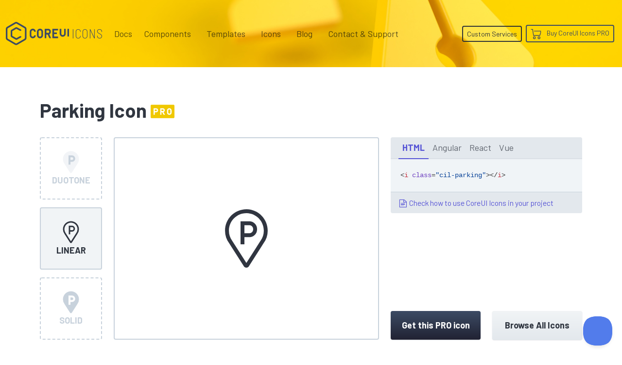

--- FILE ---
content_type: text/html; charset=utf-8
request_url: https://coreui.io/icons/linear/parking/
body_size: 14788
content:
<!DOCTYPE html>
<html lang="en">
  <head><script>(function(w,i,g){w[g]=w[g]||[];if(typeof w[g].push=='function')w[g].push(i)})
(window,'GTM-KX4JH47','google_tags_first_party');</script><script>(function(w,d,s,l){w[l]=w[l]||[];(function(){w[l].push(arguments);})('set', 'developer_id.dYzg1YT', true);
		w[l].push({'gtm.start':new Date().getTime(),event:'gtm.js'});var f=d.getElementsByTagName(s)[0],
		j=d.createElement(s);j.async=true;j.src='/ufxf/';
		f.parentNode.insertBefore(j,f);
		})(window,document,'script','dataLayer');</script>
<meta charset="utf-8">
<meta name="viewport" content="width=device-width, initial-scale=1">
<meta http-equiv="Content-Language" content="en"><meta name="description" content="Get parking icon. CoreUI Icons are premium designed free icon set with marks in SVG, Webfont and raster formats. You can use them in your digital products for web or mobile app. Icons, Icon Font, SVG, Vector, Webfont, Desktop."><meta name="author" content="">
<meta name="generator" content="Hugo 0.150.0"><title>Parking Icon · Linear · CoreUI Icons · SVG, JavaScript, TypeScript & Webfont</title><link rel="canonical" href="https://coreui.io/icons/linear/parking/"><link rel="preconnect" href="https://fonts.googleapis.com">
<link rel="preconnect" href="https://fonts.gstatic.com" crossorigin>
<link href="https://fonts.googleapis.com/css2?family=Barlow+Condensed:wght@400;600;700&family=Barlow+Semi+Condensed:wght@200;400;500;700&family=Barlow:wght@100;400;700&family=Cousine:wght@400;700&display=swap" rel="stylesheet">
<style>
  :root{--cui-framework-base:#3c4b64;--cui-framework-color:#fff;--cui-framework-page-header-bg:url("/images/bgs/kv_pen_yellow_02.jpg") no-repeat center center/cover}
</style>
<link rel="stylesheet" href="https://coreui.io/scss/style.min.3436070c0ac17ec663a589bcd064309bedd8db3b51ff5f6dc1a40d3a5eb5df04.css"><link rel="stylesheet" href="https://coreui.io/css/all.min.927c3c9e288ef21cfa8daad0a7a5873a7caf2f2904a4ab7fabf7a2b5a81a27d5.css">


<link rel="apple-touch-icon" sizes="57x57" href="/images/favicons/apple-icon-57x57.png">
<link rel="apple-touch-icon" sizes="60x60" href="/images/favicons/apple-icon-60x60.png">
<link rel="apple-touch-icon" sizes="72x72" href="/images/favicons/apple-icon-72x72.png">
<link rel="apple-touch-icon" sizes="76x76" href="/images/favicons/apple-icon-76x76.png">
<link rel="apple-touch-icon" sizes="114x114" href="/images/favicons/apple-icon-114x114.png">
<link rel="apple-touch-icon" sizes="120x120" href="/images/favicons/apple-icon-120x120.png">
<link rel="apple-touch-icon" sizes="144x144" href="/images/favicons/apple-icon-144x144.png">
<link rel="apple-touch-icon" sizes="152x152" href="/images/favicons/apple-icon-152x152.png">
<link rel="apple-touch-icon" sizes="180x180" href="/images/favicons/apple-icon-180x180.png">
<link rel="icon" type="image/png" sizes="192x192"  href="/images/favicons/android-icon-192x192.png">
<link rel="icon" type="image/png" sizes="32x32" href="/images/favicons/favicon-32x32.png">
<link rel="icon" type="image/png" sizes="96x96" href="/images/favicons/favicon-96x96.png">
<link rel="icon" type="image/png" sizes="16x16" href="/images/favicons/favicon-16x16.png">
<link rel="manifest" href="/images/favicons/manifest.json">
<meta name="msapplication-TileColor" content="#ffffff">
<meta name="msapplication-TileImage" content="/images/favicons/ms-icon-144x144.png">
<meta name="theme-color" content="#ffffff">
<!-- Twitter -->
<meta name="twitter:card" content="summary">
<meta name="twitter:site" content="@core_ui">
<meta name="twitter:creator" content="@core_ui">
<meta name="twitter:title" content="Parking Icon · Linear · CoreUI Icons">
<meta name="twitter:description" content="Get parking icon. CoreUI Icons are premium designed free icon set with marks in SVG, Webfont and raster formats. You can use them in your digital products for web or mobile app. Icons, Icon Font, SVG, Vector, Webfont, Desktop.">
<meta name="twitter:image" content="https://coreui.io/images/ogimages/icons/1200x630/cui-parking-1200px.png">

<!-- Facebook -->
<meta property="og:url" content="https://coreui.io/icons/linear/parking/">
<meta property="og:title" content="Parking Icon · Linear · CoreUI Icons">
<meta property="og:description" content="Get parking icon. CoreUI Icons are premium designed free icon set with marks in SVG, Webfont and raster formats. You can use them in your digital products for web or mobile app. Icons, Icon Font, SVG, Vector, Webfont, Desktop.">
<meta property="og:type" content="website">
<meta property="og:image" content="http://coreui.io/images/ogimages/icons/1200x630/cui-parking-1200px.png">
<meta property="og:image:secure_url" content="https://coreui.io/images/ogimages/icons/1200x630/cui-parking-1200px.png">
<meta property="og:image:type" content="image/png">
<meta property="og:image:width" content="1200">
<meta property="og:image:height" content="630">


<script>(function(w,d,s,l,i){w[l]=w[l]||[];w[l].push({'gtm.start':
  new Date().getTime(),event:'gtm.js'});var f=d.getElementsByTagName(s)[0],
  j=d.createElement(s),dl=l!='dataLayer'?'&l='+l:'';j.async=true;j.src=
  'https://www.googletagmanager.com/gtm.js?id='+i+dl;f.parentNode.insertBefore(j,f);
  })(window,document,'script','dataLayer','GTM-KX4JH47');</script>

<script type="application/ld+json">
{
  "@context": "https://schema.org",
  "@type": "ImageObject",
  "contentUrl": "https://coreui.io/icons/linear/cil-parking.svg",
  "name": "Parking Icon",
  "alternateName": "cil-parking",
  "caption": "Parking Icon",
  "description": "Get parking icon. CoreUI Icons are premium designed free icon set with marks in SVG, Webfont and raster formats. You can use them in your digital products for web or mobile app. Icons, Icon Font, SVG, Vector, Webfont, Desktop.",
  "encodingFormat": "image/svg+xml",
  "inLanguage": "en",
  "keywords": "coreui, coreui icons, svg icon, parking icon, transport",
  "isPartOf": {
    "@type": "CreativeWorkSeries",
    "name": "CoreUI Icons Pro",
    "@id": "https://coreui.io/icons/"
  },
  "creator": {
    "@type": "Organization",
    "name": "CoreUI",
    "url": "https://coreui.io"
  },
  "publisher": {
    "@type": "Organization",
    "name": "CoreUI",
    "logo": {
      "@type": "ImageObject",
      "url": "https://coreui.io/images/coreui-logo.svg"
    }
  },
  "acquireLicensePage": "https://coreui.io/icons/pricing/",
  "copyrightNotice": "© 2025 CoreUI. All rights reserved. Licensed under CoreUI PRO commercial terms.",
  "creditText": "Icon by CoreUI — used under CoreUI PRO License",
  "license": "https://coreui.io/icons/license/",
  "datePublished": "2025-09-16",
  "dateModified": "2025-09-16"
}
</script>
  </head>
  <body class="color-scheme-icons color-scheme-free d-flex flex-column min-vh-100">
    
    <div class="page-header">
      <svg id="Warstwa_1" data-name="Warstwa 1" xmlns="http://www.w3.org/2000/svg"  height="70" class="cui-logo d-none" viewBox="0 0 312 115">
  <g id="Page-1" stroke="none" stroke-width="1" fill="currentColor" fill-rule="evenodd">
        <g id="coreui-base" fill="currentColor" fill-rule="nonzero">
            <g id="Group">
                <path d="M96,24.1244 L57,1.6077 C53.2871871,-0.535893539 48.7128129,-0.535893539 45,1.6077 L6,24.1243 C2.29226017,26.2730089 0.00693260339,30.2313486 0,34.5167 L0,79.55 C0.0068453397,83.8353487 2.29220098,87.7936989 6,89.9423 L45,112.459 C48.7128129,114.602594 53.2871871,114.602594 57,112.459 L96,89.9423 C99.707799,87.7936989 101.993155,83.8353487 102,79.55 L102,34.5167 C101.993093,30.2313678 99.707754,26.273046 96,24.1244 Z M94,79.55 C94,80.9790618 93.2376038,82.2995691 92,83.0141 L53,105.5308 C51.7623957,106.245331 50.2376043,106.245331 49,105.5308 L10,83.0141 C8.76239619,82.2995691 8,80.9790618 8,79.55 L8,34.5167 C8,33.0876382 8.76239619,31.7671309 10,31.0526 L49,8.5359 C50.2376043,7.82136882 51.7623957,7.82136882 53,8.5359 L92,31.0526 C93.2376038,31.7671309 94,33.0876382 94,34.5167 L94,79.55 Z" id="Shape"></path>
                <path d="M74.0216,70.0713 L71.1556,70.0713 C70.4827679,70.0712861 69.8208069,70.2410241 69.231,70.5648 L51.95,80.05 L32,68.5315 L32,45.554 L51.95,34.0354 L69.2394,43.4904 C69.8278903,43.8122245 70.4878603,43.9808965 71.1586,43.9809 L74.0218,43.9809 C75.1263695,43.9809 76.0218,43.0854695 76.0218,41.9809 L76.0218,39.2691 C76.0218,38.5380907 75.6230914,37.8652844 74.9818,37.5144 L55.793,27.0188 C53.3404536,25.684951 50.3714915,25.7190213 47.9502,27.1088 L28,38.6262 C25.5283249,40.0590349 24.0048565,42.6979488 24,45.5549 L24,68.5309 C24,71.3890593 25.5247614,74.0301204 28,75.4592 L47.95,86.9778 C50.3719859,88.3663725 53.3408028,88.399644 55.7933,87.0657 L74.9833,76.5345 C75.6233016,76.1832775 76.0210885,75.5112406 76.0211,74.7812 L76.0211,72.0712 C76.0210448,70.9668648 75.1259352,70.0715761 74.0216,70.0713 Z" id="Path"></path>
            </g>
            <g id="Group" transform="translate(117.000000, 33.000000)" >
                <path d="M51.7447,0.4285 C43.4644161,0.437648027 36.754124,7.14771643 36.7447,15.428 L36.7447,32.7054 C36.7447,40.9896712 43.4604288,47.7054 51.7447,47.7054 C60.0289712,47.7054 66.7447,40.9896712 66.7447,32.7054 L66.7447,15.428 C66.735276,7.14771643 60.0249839,0.437648027 51.7447,0.4285 L51.7447,0.4285 Z M58.7447,32.7054 C58.7447,36.5713932 55.6106932,39.7054 51.7447,39.7054 C47.8787068,39.7054 44.7447,36.5713932 44.7447,32.7054 L44.7447,15.428 C44.7447,11.5620068 47.8787068,8.428 51.7447,8.428 C55.6106932,8.428 58.7447,11.5620068 58.7447,15.428 L58.7447,32.7054 Z" id="Shape"></path>
                <path d="M15.0788,8.4878 C16.9286881,8.24481332 18.799121,8.74931526 20.2759097,9.88958885 C21.7526984,11.0298624 22.7139842,12.7118169 22.9469,14.563 C23.0096446,15.0584416 23.4318031,15.4294333 23.9312,15.428 L29.9617,15.428 C30.2433078,15.4256279 30.5111615,15.3058932 30.700737,15.0976392 C30.8903124,14.8893852 30.9844237,14.6114912 30.9604,14.3309 C30.3547728,6.2061693 23.38159,0.0460556878 15.2442,0.4472 C7.16132117,0.999887718 0.913134758,7.76221317 1,15.8635 L1,32.27 C0.913131523,40.3712508 7.16126073,47.1335618 15.2441,47.6863 C23.3813933,48.08722 30.3543741,41.9271229 30.96,33.8025 C30.9840545,33.5219017 30.8899539,33.2439902 30.7003719,33.035729 C30.5107899,32.8274679 30.2429178,32.7077421 29.9613,32.7054 L23.9308,32.7054 C23.4314031,32.7039667 23.0092446,33.0749584 22.9465,33.5704 C22.7137048,35.4216544 21.7524848,37.1037177 20.2757044,38.2440932 C18.7989241,39.3844687 16.9284489,39.8890513 15.0785,39.6461 C11.5427997,39.1044016 8.94840923,36.0377838 9,32.4612 L9,15.6724 C8.94840694,12.0957688 11.543004,9.02918626 15.0788,8.4878 L15.0788,8.4878 Z" id="Path"></path>
                <path d="M97.9222,27.9944 C102.287745,26.0370903 105.09962,21.7015444 105.1064,16.9173 L105.1064,13.2161 C105.1064,6.50617166 99.6669283,1.0667 92.957,1.0667 L76,1.0667 C75.4477153,1.0667 75,1.51441525 75,2.0667 L75,46.0667 C75,46.6189847 75.4477153,47.0667 76,47.0667 L82,47.0667 C82.5522847,47.0667 83,46.6189847 83,46.0667 L83,29.0667 L89.6215,29.0667 L97.5369,46.4805 C97.6991143,46.8373746 98.0548886,47.0667 98.4469,47.0667 L105.038,47.0667 C105.377933,47.0667 105.694523,46.8937728 105.878505,46.6079325 C106.062488,46.3220923 106.088664,45.9623638 105.948,45.6529 L97.9222,27.9944 Z M97.1064,16.9173 C97.1039754,19.2077501 95.2479498,21.0639994 92.9575,21.0667 L83.1064,21.0667 L83.1064,9.0667 L92.9575,9.0667 C95.2479498,9.06940063 97.1039754,10.9256499 97.1064,13.2161 L97.1064,16.9173 Z" id="Shape"></path>
                <path d="M140,1.0667 L114,1.0667 C113.447715,1.0667 113,1.51441525 113,2.0667 L113,46.0667 C113,46.6189847 113.447715,47.0667 114,47.0667 L140,47.0667 C140.552285,47.0667 141,46.6189847 141,46.0667 L141,40.0667 C141,39.5144153 140.552285,39.0667 140,39.0667 L121,39.0667 L121,27.0667 L134,27.0667 C134.552285,27.0667 135,26.6189847 135,26.0667 L135,20.0667 C135,19.5144153 134.552285,19.0667 134,19.0667 L121,19.0667 L121,9.0667 L140,9.0667 C140.552285,9.0667 141,8.61898475 141,8.0667 L141,2.0667 C141,1.51441525 140.552285,1.0667 140,1.0667 Z" id="Path"></path>
                <path d="M178,1.0667 L172,1.0667 C171.447715,1.0667 171,1.51441525 171,2.0667 L171,24.7142 C171.111775,27.2875721 169.802567,29.7147754 167.590728,31.0348154 C165.378889,32.3548553 162.621111,32.3548553 160.409272,31.0348154 C158.197433,29.7147754 156.888225,27.2875721 157,24.7142 L157,2.0667 C157,1.51441525 156.552285,1.0667 156,1.0667 L150,1.0667 C149.447715,1.0667 149,1.51441525 149,2.0667 L149,24.7142 C148.889565,30.1458781 151.72415,35.2128902 156.410578,37.96111 C161.097007,40.7093297 166.902993,40.7093297 171.589422,37.96111 C176.27585,35.2128902 179.110435,30.1458781 179,24.7142 L179,2.0667 C179,1.51441525 178.552285,1.0667 178,1.0667 Z" id="Path"></path>
                <rect id="Rectangle" x="187" y="1.0667" width="8" height="38" rx="1"></rect>
            </g>
        </g>
    </g>
</svg>



<nav class="navbar navbar-expand-lg">
  <div class="container">
    <a class="navbar-brand me-lg-2 me-xl-3 me-xxl-5" href="/">
      <svg class="navbar-brand-coreui" height="70" viewbox="0 0 312 115">
        <use class="coreui-base" xlink:href="#Page-1"/>
      </svg>
      
      <div class="navbar-brand-framework">
        Icons
      </div>
      
      
    </a>
    <button class="navbar-toggler" type="button" data-coreui-toggle="offcanvas" data-coreui-target="#offcanvasNavbar" aria-controls="offcanvasNavbar" aria-label="Toggle navigation">
      <span class="navbar-toggler-icon"></span>
    </button>
    <div class="offcanvas offcanvas-end" tabindex="-1" id="offcanvasNavbar" aria-labelledby="offcanvasNavbarLabel">
      <div class="offcanvas-header px-4 pb-0">
        <svg class="offcanvas-brand-coreui" height="70" viewbox="0 0 312 115">
          <use class="coreui-base" xlink:href="#Page-1"/>
        </svg>
        <button type="button" class="btn-close text-reset ms-auto" data-coreui-dismiss="offcanvas" aria-label="Close"></button>
      </div>
      <div class="offcanvas-body p-4 pt-0 p-lg-0">
        <hr class="d-lg-none text-white-50">
        <ul class="navbar-nav align-items-lg-center justify-content-lg-end flex-grow-1"><li class="nav-item"><a class="nav-link" href="/docs/icons/">Docs</a></li><li class="nav-item dropdown px-lg-2">
            <a class="nav-link" data-coreui-toggle="dropdown" href="#" role="button" aria-haspopup="true" aria-expanded="true">
              Components
            </a>
            <div class="dropdown-menu border-0">
              <a class="dropdown-item d-flex align-items-center ps-0" href="/">
                <svg xmlns="http://www.w3.org/2000/svg"  width="64" height="64" class="d-block"  viewBox="0 0 160 160">
  <defs>
    <style>
      .cls-1 {
        fill: currentColor;
      }
    </style>
  </defs>
  <g>
    <path class="cls-1" d="M125,47.091,86,24.5743a12,12,0,0,0-12,0L35,47.091a12.0336,12.0336,0,0,0-6,10.3923v45.0334a12.0335,12.0335,0,0,0,6,10.3923l39,22.5166a11.9993,11.9993,0,0,0,12,0l39-22.5166a12.0335,12.0335,0,0,0,6-10.3923V57.4833A12.0336,12.0336,0,0,0,125,47.091Zm-2,55.4257a4,4,0,0,1-2,3.464L82,128.4974a4,4,0,0,1-4,0L39,105.9807a4,4,0,0,1-2-3.464V57.4833a4,4,0,0,1,2-3.4641L78,31.5025a4,4,0,0,1,4,0l39,22.5167a4,4,0,0,1,2,3.4641Z"/>
    <path class="cls-1" d="M103.0216,93.0379h-2.866a4,4,0,0,0-1.9246.4935L80.95,103.0167,61,91.4981V68.5206L80.95,57.002l17.2894,9.455a4,4,0,0,0,1.9192.4905h2.8632a2,2,0,0,0,2-2V62.2357a2,2,0,0,0-1.04-1.7547L84.793,49.9854a8.0391,8.0391,0,0,0-7.8428.09L57,61.5929A8.0243,8.0243,0,0,0,53,68.5216v22.976a8,8,0,0,0,4,6.9283l19.95,11.5185a8.0422,8.0422,0,0,0,7.8433.0879l19.19-10.5311a2,2,0,0,0,1.0378-1.7534v-2.71A2,2,0,0,0,103.0216,93.0379Z"/>
  </g>
</svg>

                <div>
                  <div class="fw-semibold">CoreUI</div>
                  <div>UI Components</div>
                </div>
              </a>
              <a class="dropdown-item d-flex align-items-center ps-0" href="/angular/">
                <svg xmlns="http://www.w3.org/2000/svg"  width="64" height="64" class="float-left text-angular"  viewBox="0 0 160 160">
  <defs>
    <style>
      .cls-1 {
        fill: currentColor;
      }
    </style>
  </defs>
  <g>
    <path class="cls-1" d="M125,47.091,86,24.5743a12,12,0,0,0-12,0L35,47.091a12.0336,12.0336,0,0,0-6,10.3923v45.0334a12.0335,12.0335,0,0,0,6,10.3923l39,22.5166a11.9993,11.9993,0,0,0,12,0l39-22.5166a12.0335,12.0335,0,0,0,6-10.3923V57.4833A12.0336,12.0336,0,0,0,125,47.091Zm-2,55.4257a4,4,0,0,1-2,3.464L82,128.4974a4,4,0,0,1-4,0L39,105.9807a4,4,0,0,1-2-3.464V57.4833a4,4,0,0,1,2-3.4641L78,31.5025a4,4,0,0,1,4,0l39,22.5167a4,4,0,0,1,2,3.4641Z"/>
    <path class="cls-1" d="M103.0216,93.0379h-2.866a4,4,0,0,0-1.9246.4935L80.95,103.0167,61,91.4981V68.5206L80.95,57.002l17.2894,9.455a4,4,0,0,0,1.9192.4905h2.8632a2,2,0,0,0,2-2V62.2357a2,2,0,0,0-1.04-1.7547L84.793,49.9854a8.0391,8.0391,0,0,0-7.8428.09L57,61.5929A8.0243,8.0243,0,0,0,53,68.5216v22.976a8,8,0,0,0,4,6.9283l19.95,11.5185a8.0422,8.0422,0,0,0,7.8433.0879l19.19-10.5311a2,2,0,0,0,1.0378-1.7534v-2.71A2,2,0,0,0,103.0216,93.0379Z"/>
  </g>
</svg>

                <div>
                  <div class="fw-semibold">CoreUI for&nbsp;<span class="text-angular">Angular</span></div>
                  <div>UI Components for Angular</div>
                </div>
              </a>
              <a class="dropdown-item d-flex align-items-center ps-0" href="/bootstrap/">
                <svg xmlns="http://www.w3.org/2000/svg"  width="64" height="64" class="float-left text-bootstrap"  viewBox="0 0 160 160">
  <defs>
    <style>
      .cls-1 {
        fill: currentColor;
      }
    </style>
  </defs>
  <g>
    <path class="cls-1" d="M125,47.091,86,24.5743a12,12,0,0,0-12,0L35,47.091a12.0336,12.0336,0,0,0-6,10.3923v45.0334a12.0335,12.0335,0,0,0,6,10.3923l39,22.5166a11.9993,11.9993,0,0,0,12,0l39-22.5166a12.0335,12.0335,0,0,0,6-10.3923V57.4833A12.0336,12.0336,0,0,0,125,47.091Zm-2,55.4257a4,4,0,0,1-2,3.464L82,128.4974a4,4,0,0,1-4,0L39,105.9807a4,4,0,0,1-2-3.464V57.4833a4,4,0,0,1,2-3.4641L78,31.5025a4,4,0,0,1,4,0l39,22.5167a4,4,0,0,1,2,3.4641Z"/>
    <path class="cls-1" d="M103.0216,93.0379h-2.866a4,4,0,0,0-1.9246.4935L80.95,103.0167,61,91.4981V68.5206L80.95,57.002l17.2894,9.455a4,4,0,0,0,1.9192.4905h2.8632a2,2,0,0,0,2-2V62.2357a2,2,0,0,0-1.04-1.7547L84.793,49.9854a8.0391,8.0391,0,0,0-7.8428.09L57,61.5929A8.0243,8.0243,0,0,0,53,68.5216v22.976a8,8,0,0,0,4,6.9283l19.95,11.5185a8.0422,8.0422,0,0,0,7.8433.0879l19.19-10.5311a2,2,0,0,0,1.0378-1.7534v-2.71A2,2,0,0,0,103.0216,93.0379Z"/>
  </g>
</svg>

                <div>
                  <div class="fw-semibold">CoreUI for&nbsp;<span class="text-bootstrap">Bootstrap</span></div>
                  <div>UI Components for Bootstrap</div>
                </div>
              </a>
              <a class="dropdown-item d-flex align-items-center ps-0" href="/react/">
                <svg xmlns="http://www.w3.org/2000/svg"  width="64" height="64" class="float-left text-react"  viewBox="0 0 160 160">
  <defs>
    <style>
      .cls-1 {
        fill: currentColor;
      }
    </style>
  </defs>
  <g>
    <path class="cls-1" d="M125,47.091,86,24.5743a12,12,0,0,0-12,0L35,47.091a12.0336,12.0336,0,0,0-6,10.3923v45.0334a12.0335,12.0335,0,0,0,6,10.3923l39,22.5166a11.9993,11.9993,0,0,0,12,0l39-22.5166a12.0335,12.0335,0,0,0,6-10.3923V57.4833A12.0336,12.0336,0,0,0,125,47.091Zm-2,55.4257a4,4,0,0,1-2,3.464L82,128.4974a4,4,0,0,1-4,0L39,105.9807a4,4,0,0,1-2-3.464V57.4833a4,4,0,0,1,2-3.4641L78,31.5025a4,4,0,0,1,4,0l39,22.5167a4,4,0,0,1,2,3.4641Z"/>
    <path class="cls-1" d="M103.0216,93.0379h-2.866a4,4,0,0,0-1.9246.4935L80.95,103.0167,61,91.4981V68.5206L80.95,57.002l17.2894,9.455a4,4,0,0,0,1.9192.4905h2.8632a2,2,0,0,0,2-2V62.2357a2,2,0,0,0-1.04-1.7547L84.793,49.9854a8.0391,8.0391,0,0,0-7.8428.09L57,61.5929A8.0243,8.0243,0,0,0,53,68.5216v22.976a8,8,0,0,0,4,6.9283l19.95,11.5185a8.0422,8.0422,0,0,0,7.8433.0879l19.19-10.5311a2,2,0,0,0,1.0378-1.7534v-2.71A2,2,0,0,0,103.0216,93.0379Z"/>
  </g>
</svg>

                <div>
                  <div class="fw-semibold">CoreUI for&nbsp;<span class="text-react">React.js</span></div>
                  <div>UI Components for React.js</div>
                </div>
              </a>
              <a class="dropdown-item d-flex align-items-center ps-0" href="/vue/">
                <svg xmlns="http://www.w3.org/2000/svg"  width="64" height="64" class="float-left text-vue"  viewBox="0 0 160 160">
  <defs>
    <style>
      .cls-1 {
        fill: currentColor;
      }
    </style>
  </defs>
  <g>
    <path class="cls-1" d="M125,47.091,86,24.5743a12,12,0,0,0-12,0L35,47.091a12.0336,12.0336,0,0,0-6,10.3923v45.0334a12.0335,12.0335,0,0,0,6,10.3923l39,22.5166a11.9993,11.9993,0,0,0,12,0l39-22.5166a12.0335,12.0335,0,0,0,6-10.3923V57.4833A12.0336,12.0336,0,0,0,125,47.091Zm-2,55.4257a4,4,0,0,1-2,3.464L82,128.4974a4,4,0,0,1-4,0L39,105.9807a4,4,0,0,1-2-3.464V57.4833a4,4,0,0,1,2-3.4641L78,31.5025a4,4,0,0,1,4,0l39,22.5167a4,4,0,0,1,2,3.4641Z"/>
    <path class="cls-1" d="M103.0216,93.0379h-2.866a4,4,0,0,0-1.9246.4935L80.95,103.0167,61,91.4981V68.5206L80.95,57.002l17.2894,9.455a4,4,0,0,0,1.9192.4905h2.8632a2,2,0,0,0,2-2V62.2357a2,2,0,0,0-1.04-1.7547L84.793,49.9854a8.0391,8.0391,0,0,0-7.8428.09L57,61.5929A8.0243,8.0243,0,0,0,53,68.5216v22.976a8,8,0,0,0,4,6.9283l19.95,11.5185a8.0422,8.0422,0,0,0,7.8433.0879l19.19-10.5311a2,2,0,0,0,1.0378-1.7534v-2.71A2,2,0,0,0,103.0216,93.0379Z"/>
  </g>
</svg>

                <div>
                  <div class="fw-semibold">CoreUI for&nbsp;<span class="text-vue">Vue.js</span></div>
                  <div>UI Components for Vue.js</div>
                </div>
              </a>
            </div>
          </li><li class="nav-item dropdown px-lg-2">
            <a class="nav-link" data-coreui-toggle="dropdown" href="#" role="button" aria-haspopup="true" aria-expanded="true">
              Templates
            </a>
            <div class="dropdown-menu border-0">
              <a class="dropdown-item py-2" href="/themes-templates/admin-dashboard/angular/">
                <span class="framework-icon me-2"><svg xmlns="http://www.w3.org/2000/svg" viewBox="0 0 188 200">
  <g fill="none" fill-rule="nonzero">
    <path fill="#DD0031" d="M94 0 .9 33.2l14.2 123.1L94 200l78.9-43.7 14.2-123.1z"/>
    <path fill="#C3002F" d="M94 0v22.2-.1V200l78.9-43.7 14.2-123.1z"/>
    <path fill="#FFF" d="M94 22.1 35.8 152.6h21.7l11.7-29.2h49.4l11.7 29.2H152L94 22.1Zm17 83.3H77l17-40.9 17 40.9Z"/>
  </g>
</svg></span>
                <span class="text-angular">Angular</span> Admin Templates
              </a>
              <a class="dropdown-item py-2" href="/themes-templates/admin-dashboard/bootstrap/">
                <span class="framework-icon me-2"><svg xmlns="http://www.w3.org/2000/svg" viewBox="0 0 512 408">
  <defs>
    <linearGradient id="bootstrap2-a" x1="14.859%" x2="102.242%" y1="19.93%" y2="75.205%">
      <stop offset="0%" stop-color="#9013FE"/>
      <stop offset="100%" stop-color="#6610F2"/>
    </linearGradient>
    <linearGradient id="bootstrap2-b" x1="26.561%" x2="61.603%" y1="6.582%" y2="84.523%">
      <stop offset="0%" stop-color="#FFF"/>
      <stop offset="100%" stop-color="#F1E5FC"/>
    </linearGradient>
  </defs>
  <g fill="none">
    <path fill="url(#bootstrap2-a)" d="M56.481 53.32C55.515 25.58 77.128 0 106.342 0h299.353c29.214 0 50.827 25.58 49.861 53.32-.928 26.647.277 61.165 8.964 89.31 8.715 28.232 23.411 46.077 47.48 48.37v26c-24.069 2.293-38.765 20.138-47.48 48.37-8.687 28.145-9.892 62.663-8.964 89.311.966 27.739-20.647 53.319-49.861 53.319H106.342c-29.214 0-50.827-25.58-49.86-53.319.927-26.648-.278-61.166-8.966-89.311C38.802 237.138 24.07 219.293 0 217v-26c24.069-2.293 38.802-20.138 47.516-48.37 8.688-28.145 9.893-62.663 8.965-89.31Z"/>
    <path fill="url(#bootstrap2-b)" stroke="#FFF" d="M267.103 312.457c47.297 0 75.798-23.158 75.798-61.355 0-28.873-20.336-49.776-50.532-53.085v-1.203c22.185-3.609 39.594-24.211 39.594-47.219 0-32.783-25.882-54.138-65.322-54.138h-88.74v217h89.202Zm-54.692-189.48h45.911c24.958 0 39.131 11.128 39.131 31.279 0 21.505-16.484 33.535-46.372 33.535h-38.67v-64.814Zm0 161.961v-71.431h45.602c32.661 0 49.608 12.03 49.608 35.49 0 23.459-16.484 35.941-47.605 35.941h-47.605Z"/>
  </g>
</svg></span>
                <span class="text-bootstrap">Bootstrap</span> Admin Templates
              </a>
              <a class="dropdown-item py-2" href="/themes-templates/admin-dashboard/next-js/">
                <span class="framework-icon me-2"><svg xmlns="http://www.w3.org/2000/svg" xmlns:xlink="http://www.w3.org/1999/xlink" viewBox="0 0 40 40">
  <defs>
    <linearGradient id="next2-c" x1="55.633%" x2="83.228%" y1="56.385%" y2="96.08%">
      <stop offset="0%" stop-color="#FFF"/>
      <stop offset="100%" stop-color="#FFF" stop-opacity="0"/>
    </linearGradient>
    <linearGradient id="next2-d" x1="50%" x2="49.953%" y1="0%" y2="73.438%">
      <stop offset="0%" stop-color="#FFF"/>
      <stop offset="100%" stop-color="#FFF" stop-opacity="0"/>
    </linearGradient>
    <circle id="next2-a" cx="20" cy="20" r="20"/>
  </defs>
  <g fill="none" fill-rule="evenodd">
    <mask id="next2-b" fill="#fff">
      <use xlink:href="#next2-a"/>
    </mask>
    <g fill-rule="nonzero" mask="url(#next2-b)">
      <circle cx="20" cy="20" r="20" fill="#000"/>
      <path fill="url(#next2-c)" d="M33.224 35.004 15.364 12H12v15.993h2.692V15.42L31.11 36.632c.74-.496 1.447-1.04 2.113-1.628Z"/>
      <path fill="url(#next2-d)" d="M25.556 12h2.667v16h-2.667z"/>
    </g>
  </g>
</svg></span>
                <span class="text-next-js">Next.js</span> Admin Templates
              </a>
              <a class="dropdown-item py-2" href="/themes-templates/admin-dashboard/react/">
                <span class="framework-icon me-2"><svg xmlns="http://www.w3.org/2000/svg" viewBox="-11.5 -10.23174 23 20.46348">
  <title>React Logo</title>
  <circle cx="0" cy="0" r="2.05" fill="#61dafb"/>
  <g stroke="#61dafb" stroke-width="1" fill="none">
    <ellipse rx="11" ry="4.2"/>
    <ellipse rx="11" ry="4.2" transform="rotate(60)"/>
    <ellipse rx="11" ry="4.2" transform="rotate(120)"/>
  </g>
</svg>
</span>
                <span class="text-react">React.js</span> Admin Templates
              </a>
              <a class="dropdown-item py-2" href="/themes-templates/admin-dashboard/vue/">
                <span class="framework-icon me-2"><svg xmlns="http://www.w3.org/2000/svg" viewBox="0 0 261.76 226.69">
  <path fill="#41b883" d="m161.096.001-30.224 52.35L100.647.002H-.005L130.872 226.69 261.749 0z"/>
  <path fill="#34495e" d="m161.096.001-30.224 52.35L100.647.002H52.346l78.526 136.01L209.398.001z"/>
</svg></span>
                <span class="text-vue">Vue.js</span> Admin Templates
              </a>
            </div>
          </li>
          <li class="nav-item px-lg-2">
            <a href="/icons/" class="nav-link">
              Icons
            </a>
          </li><li class="nav-item px-lg-2">
            <a href="/blog/" class="nav-link">
              Blog
            </a>
          </li>
          <li class="nav-item dropdown me-auto px-lg-2">
            <a class="nav-link" data-coreui-toggle="dropdown" href="#" role="button" aria-haspopup="true" aria-expanded="true">
              Contact & Support
            </a>
            <div class="dropdown-menu border-0">
              <a class="dropdown-item" href="/contact/sales/">
                <svg id="cil-people" viewBox="0 0 512 512" width="22px" class="d-lg-down-none">
                  <path fill="var(--ci-primary-color, currentColor)" d="M462.541,316.3l-64.344-42.1,24.774-45.418A79.124,79.124,0,0,0,432.093,192V120A103.941,103.941,0,0,0,257.484,43.523L279.232,67a71.989,71.989,0,0,1,120.861,53v72a46.809,46.809,0,0,1-5.215,21.452L355.962,284.8l89.058,58.274a42.16,42.16,0,0,1,19.073,35.421V432h-72v32h104V378.494A74.061,74.061,0,0,0,462.541,316.3Z" class="ci-primary"></path><path fill="var(--ci-primary-color, currentColor)" d="M318.541,348.3l-64.343-42.1,24.773-45.418A79.124,79.124,0,0,0,288.093,224V152A104.212,104.212,0,0,0,184.04,47.866C126.723,47.866,80.093,94.581,80.093,152v72a78,78,0,0,0,9.015,36.775l24.908,45.664L50.047,348.3A74.022,74.022,0,0,0,16.5,410.4L16,496H352.093V410.494A74.061,74.061,0,0,0,318.541,348.3ZM320.093,464H48.186l.31-53.506a42.158,42.158,0,0,1,19.073-35.421l88.682-58.029L117.2,245.452A46.838,46.838,0,0,1,112.093,224V152a72,72,0,1,1,144,0v72a46.809,46.809,0,0,1-5.215,21.452L211.962,316.8l89.058,58.274a42.16,42.16,0,0,1,19.073,35.421Z" class="ci-primary"></path>
                </svg>
                <span class="ms-2">Contact sales</span>
              </a>
              <a class="dropdown-item" href="/support/">
                <svg id="cil-headphones-mic" viewBox="0 0 512 512" width="22px">
                  <path fill="var(--ci-primary-color, currentColor)" d="M448,184H400V160c0-79.4-64.6-144-144-144S112,80.6,112,160v24H64a48.055,48.055,0,0,0-48,48V360a48.055,48.055,0,0,0,48,48h48a32.036,32.036,0,0,0,32-32V160a112,112,0,0,1,224,0V446.532A17.488,17.488,0,0,1,350.532,464H224v32H350.532A49.524,49.524,0,0,0,400,446.532V408h48a48.055,48.055,0,0,0,48-48V232A48.055,48.055,0,0,0,448,184ZM112,376H64a16.019,16.019,0,0,1-16-16V232a16.019,16.019,0,0,1,16-16h48v56h.008l.012,104Zm352-16a16.019,16.019,0,0,1-16,16H400V216h48a16.019,16.019,0,0,1,16,16Z" class="ci-primary"></path>
                </svg>
                <span class="ms-2">Technical support</span>
                <span class="ms-2 badge-pro badge-pro-coreui"></span>
              </a>
              <a class="dropdown-item" href="/download/">
                <svg id="cil-cart-arrow-down" viewBox="0 0 512 512" width="22px">
                  <polygon fill="var(--ci-primary-color, currentColor)" points="160 72 160 104 464 104 464 191.382 428.5 304.039 149.932 304.039 109.932 16 16 16 16 48 82.068 48 122.068 336.039 451.968 336.039 496 196.305 496 72 160 72" class="ci-primary"></polygon><path fill="var(--ci-primary-color, currentColor)" d="M176.984,368.344a64,64,0,1,0,64,64A64.073,64.073,0,0,0,176.984,368.344Zm0,96a32,32,0,1,1,32-32A32.036,32.036,0,0,1,176.984,464.344Z" class="ci-primary"></path><path fill="var(--ci-primary-color, currentColor)" d="M400.984,368.344a64,64,0,1,0,64,64A64.073,64.073,0,0,0,400.984,368.344Zm0,96a32,32,0,1,1,32-32A32.036,32.036,0,0,1,400.984,464.344Z" class="ci-primary"></path><polygon fill="var(--ci-primary-color, currentColor)" points="280 136 280 213.471 237.265 170.735 214.637 193.362 295.196 273.921 376.559 192.559 353.932 169.931 312 211.862 312 136 280 136" class="ci-primary"></polygon>
                </svg>
                <span class="ms-2">Redownload your product</span>
              </a>
            </div>
          </li>
          <li class="nav-item py-2 py-lg-1 col-12 col-lg-auto">
            <hr class="d-lg-none my-2 text-white-50">
          </li><li class="nav-item px-1 mt-2 mt-lg-0">
            <a href="/about/services/" class="btn btn-border btn-border-framework btn-sm">
              Custom Services
            </a>
          </li><li class="nav-item px-1">
            <a href="/icons/pricing/" class="btn btn-border btn-border-cta-framework btn-sm">
              <svg id="cil-people" viewBox="0 0 512 512" width="22px" class="d-lg-down-none">
                <polygon fill="var(--ci-primary-color, currentColor)" points="160 96.039 160 128.039 464 128.039 464 191.384 428.5 304.039 149.932 304.039 109.932 16 16 16 16 48 82.068 48 122.068 336.039 451.968 336.039 496 196.306 496 96.039 160 96.039" class="ci-primary"/><path fill="var(--ci-primary-color, currentColor)" d="M176.984,368.344a64.073,64.073,0,0,0-64,64h0a64,64,0,0,0,128,0h0A64.072,64.072,0,0,0,176.984,368.344Zm0,96a32,32,0,1,1,32-32A32.038,32.038,0,0,1,176.984,464.344Z" class="ci-primary"/><path fill="var(--ci-primary-color, currentColor)" d="M400.984,368.344a64.073,64.073,0,0,0-64,64h0a64,64,0,0,0,128,0h0A64.072,64.072,0,0,0,400.984,368.344Zm0,96a32,32,0,1,1,32-32A32.038,32.038,0,0,1,400.984,464.344Z" class="ci-primary"/>
              </svg>
              <span class="ms-xl-2">Buy CoreUI Icons PRO</span>
            </a>
          </li></ul>
      </div>
    </div>
  </div>
</nav>
      
        
      
    </div>
    <div class="main flex-grow-1">
      
  <section id="icon-details">
    <div class="container py-6">
      <div class="d-flex align-items-center">
        <h1>Parking Icon</h1>
        <div class="icon-badge ms-2"><svg version="1.1" xmlns="http://www.w3.org/2000/svg"  width="49" height="28" class="header-brand-pro-badge" viewBox="0 0 48 27">
  <g id="Page-1" stroke="none" stroke-width="1" fill="#FFFFFF" fill-rule="evenodd">
    <g id="core-pro" fill="#000000" fill-rule="nonzero">
      <rect id="Rectangle" fill="#FFFFFF" x="1.74074074" y="1" width="43.5185185" height="25" rx="2"></rect>
      <path id="badge-pro-1" d="M11.894,9.767 C11.685,9.641 11.434,9.567 11.164,9.567 C11.153,9.567 11.141,9.567 11.13,9.567 L8.381,9.567 L8.381,12.784 L11.132,12.784 C11.14,12.784 11.15,12.784 11.16,12.784 C11.428,12.784 11.678,12.71 11.891,12.58 L11.885,12.584 C12.105,12.447 12.279,12.255 12.391,12.028 L12.395,12.02 C12.511,11.786 12.578,11.511 12.578,11.22 C12.578,11.208 12.578,11.195 12.578,11.183 L12.578,11.185 C12.578,11.174 12.578,11.16 12.578,11.147 C12.578,10.853 12.512,10.574 12.394,10.325 L12.399,10.337 C12.287,10.099 12.114,9.906 11.9,9.772 L11.894,9.769 L11.894,9.767 Z" id="Path"></path>
      <path id="badge-pro-2" d="M46,0 L2,0 C0.895,0 0,0.895 0,2 L0,2 L0,25 C0,26.105 0.895,27 2,27 L2,27 L46,27 C47.105,27 48,26.105 48,25 L48,25 L48,2 C48,0.895 47.105,0 46,0 L46,0 Z M14.553,13.259 C14.226,13.848 13.749,14.319 13.174,14.632 L13.156,14.641 C12.577,14.95 11.891,15.131 11.162,15.131 C11.13,15.131 11.098,15.131 11.066,15.13 L11.071,15.13 L8.381,15.13 L8.381,20.142 L5.996,20.142 L5.996,7.221 L11.071,7.221 C11.098,7.22 11.13,7.22 11.161,7.22 C11.891,7.22 12.578,7.403 13.179,7.725 L13.156,7.714 C13.75,8.039 14.226,8.513 14.544,9.087 L14.553,9.105 C14.866,9.709 15.049,10.424 15.049,11.182 C15.049,11.94 14.866,12.655 14.541,13.285 L14.553,13.259 L14.553,13.259 Z M26.143,20.142 L23.289,14.943 L21.842,14.943 L21.842,20.142 L19.457,20.142 L19.457,7.212 L25.002,7.212 C25.024,7.212 25.05,7.211 25.075,7.211 C25.725,7.211 26.334,7.39 26.854,7.7 L26.838,7.691 C27.369,8.018 27.788,8.479 28.057,9.027 L28.065,9.046 C28.34,9.643 28.5,10.341 28.5,11.077 C28.5,11.813 28.34,12.511 28.052,13.138 L28.065,13.107 C27.658,13.943 26.921,14.564 26.028,14.808 L26.006,14.813 L29.032,20.14 L26.143,20.142 Z M42.265,15.512 C42.266,15.545 42.266,15.585 42.266,15.624 C42.266,16.496 42.053,17.319 41.676,18.043 L41.69,18.014 C41.315,18.722 40.761,19.292 40.087,19.674 L40.067,19.685 C39.363,20.057 38.528,20.276 37.642,20.276 C36.756,20.276 35.921,20.057 35.189,19.671 L35.218,19.685 C34.523,19.292 33.969,18.722 33.605,18.036 L33.594,18.014 C33.231,17.319 33.018,16.497 33.018,15.625 C33.018,15.586 33.018,15.546 33.019,15.507 L33.019,15.513 L33.019,11.852 C33.018,11.819 33.018,11.779 33.018,11.74 C33.018,10.868 33.231,10.045 33.608,9.321 L33.594,9.35 C33.969,8.642 34.523,8.072 35.197,7.69 L35.217,7.679 C35.921,7.307 36.756,7.088 37.641,7.088 C38.526,7.088 39.362,7.307 40.094,7.693 L40.065,7.679 C40.759,8.072 41.314,8.642 41.678,9.328 L41.689,9.35 C42.052,10.045 42.265,10.867 42.265,11.74 C42.265,11.779 42.265,11.819 42.264,11.858 L42.264,11.852 L42.265,15.512 Z" id="Shape"></path>
      <path id="badge-pro-3" d="M38.774,9.802 C38.446,9.626 38.056,9.522 37.642,9.522 C37.228,9.522 36.838,9.626 36.497,9.808 L36.51,9.802 C36.186,9.99 35.928,10.261 35.762,10.587 L35.757,10.598 C35.589,10.93 35.491,11.321 35.491,11.735 C35.491,11.754 35.491,11.773 35.492,11.791 L35.492,11.788 L35.492,15.574 C35.492,15.59 35.491,15.609 35.491,15.628 C35.491,16.042 35.589,16.434 35.764,16.78 L35.757,16.765 C35.928,17.101 36.186,17.373 36.501,17.556 L36.51,17.561 C36.838,17.737 37.228,17.841 37.642,17.841 C38.056,17.841 38.446,17.737 38.787,17.555 L38.774,17.561 C39.098,17.373 39.356,17.102 39.522,16.776 L39.527,16.765 C39.695,16.433 39.793,16.042 39.793,15.627 C39.793,15.608 39.793,15.59 39.792,15.571 L39.792,15.574 L39.792,11.788 C39.792,11.772 39.793,11.754 39.793,11.735 C39.793,11.321 39.695,10.929 39.52,10.583 L39.527,10.598 C39.356,10.262 39.098,9.991 38.783,9.807 L38.774,9.802 L38.774,9.802 Z" id="Path"></path>
      <path id="badge-pro-4" d="M25.456,12.41 C25.646,12.278 25.795,12.097 25.884,11.885 L25.887,11.877 C25.989,11.641 26.048,11.366 26.048,11.077 L26.048,11.077 C26.048,11.065 26.048,11.052 26.048,11.038 C26.048,10.763 25.992,10.502 25.89,10.264 L25.895,10.277 C25.803,10.057 25.655,9.876 25.468,9.746 L25.464,9.743 C25.287,9.626 25.07,9.556 24.837,9.556 C24.828,9.556 24.819,9.556 24.81,9.556 L21.843,9.556 L21.843,12.595 L24.811,12.595 C24.817,12.595 24.825,12.595 24.833,12.595 C25.065,12.595 25.28,12.525 25.46,12.406 L25.456,12.409 L25.456,12.41 Z" id="Path"></path>
    </g>
  </g>
</svg>
</div>
      </div>
      <div class="row flex-xl-nowrap mt-4">
        <div class="col-auto">
          <div class="flex-column">
            
              <a href="/icons/duotone/parking/" class="icon-type col-12">
                <span>
                  <svg width="48" height="48" role="img" aria-labelledby="cil-parking-linear-menu">
                    <title id="cil-parking-linear-menu">Parking Linear Icon</title>
                    <use xlink:href="/sprites/duotone.svg#cid-parking"></use>
                  </svg>
                </span>
                <span>duotone</span>
              </a>
            
              <a href="/icons/linear/parking/" class="icon-type active col-12">
                <span>
                  <svg width="48" height="48" role="img" aria-labelledby="cil-parking-linear-menu">
                    <title id="cil-parking-linear-menu">Parking Linear Icon</title>
                    <use xlink:href="/sprites/linear.svg#cil-parking"></use>
                  </svg>
                </span>
                <span>linear</span>
              </a>
            
              <a href="/icons/solid/parking/" class="icon-type col-12">
                <span>
                  <svg width="48" height="48" role="img" aria-labelledby="cil-parking-linear-menu">
                    <title id="cil-parking-linear-menu">Parking Linear Icon</title>
                    <use xlink:href="/sprites/solid.svg#cis-parking"></use>
                  </svg>
                </span>
                <span>solid</span>
              </a>
            
          </div>
        </div>
        
        <div class="col-auto flex-grow-1 col-xl-6 flex-xl-grow-0">
          <div class="icon-details">
            <svg class="icon x128" width="128" height="128" role="img" aria-labelledby="cil-parking-x4">
              <title id="cil-parking-x4">Parking Linear Icon</title>
              <use xlink:href="/sprites/linear.svg#cil-parking"></use>
            </svg>
          </div>
        </div>
        <div class="col-12 col-xl-auto flex-grow-1 d-flex flex-column mt-3 mt-xl-0">
          <div>
            <script async type="text/javascript" src="//cdn.carbonads.com/carbon.js?serve=CEAICKJY&placement=coreuiio" id="_carbonads_js"></script>
          </div>
          <div class="icon-usage">
            <nav>
              <div class="nav nav-underline-border" role="tablist" id="tabs">
                <button class="nav-link active" id="html-tab" date-coreui-toggle="tab" data-coreui-target="#html" type="button" role="tab" aria-control="html" aria-selected="true">HTML</button>
                <button class="nav-link" id="html-angular" date-coreui-toggle="tab" data-coreui-target="#angular" type="button" role="tab" aria-control="angular" aria-selected="false">Angular</button>
                <button class="nav-link" id="html-react" date-coreui-toggle="tab" data-coreui-target="#react" type="button" role="tab" aria-control="react" aria-selected="false">React</button>
                <button class="nav-link" id="html-vue" date-coreui-toggle="tab" data-coreui-target="#vue" type="button" role="tab" aria-control="vue" aria-selected="false">Vue</button>
              </div>
            </nav>
            <div class="tab-content">
              <div class="tab-pane fade show active" id="html" role="tabpanel" aria-labelledby="html-tab" tabindex="0">
                <div class="highlight"><pre tabindex="0" class="chroma"><code class="language-html" data-lang="html"><span class="line"><span class="cl"><span class="p">&lt;</span><span class="nt">i</span> <span class="na">class</span><span class="o">=</span><span class="s">"cil-parking"</span><span class="p">&gt;&lt;/</span><span class="nt">i</span><span class="p">&gt;</span></span></code></pre></div>
                <div class="icon-usage-docs">
                  <a href="https://coreui.io/bootstrap/docs/icons/" target="_blank"><i class="cil-document"></i> <span class="small">Check how to use CoreUI Icons in your project</span></a>
                </div>
              </div>
              <div class="tab-pane fade" id="angular" role="tabpanel" aria-labelledby="angular-tab" tabindex="0">
                <div class="highlight"><pre tabindex="0" class="chroma"><code class="language-js" data-lang="js"><span class="line"><span class="cl"><span class="p">&lt;</span><span class="nt">svg</span> <span class="err">[</span><span class="na">cIcon</span><span class="err">]=&#34;</span><span class="na">icons.cilParking</span><span class="err">&#34;</span><span class="p">&gt;&lt;/</span><span class="nt">svg</span><span class="p">&gt;</span></span></span></code></pre></div>
                <div class="icon-usage-docs">
                  <a href="https://coreui.io/angular/docs/icons" target="_blank"><i class="cil-document"></i> <span class="small">Check how to use CoreUI Icons for Angular in your project</span></a>
                </div>
              </div>
              <div class="tab-pane fade" id="react" role="tabpanel" aria-labelledby="react-tab" tabindex="0">
                <div class="highlight"><pre class="chroma"><code class="language-js" data-lang="js"><span class="line"><span class="cl"><span class="p">&lt;</span><span class="nt">CIcon</span> <span class="na">icon</span><span class="o">=</span><span class="p">{</span><span class="nx">cilParking</span><span class="p">}</span> <span class="p">/&gt;</span></span></span></code></pre></div>
                <div class="icon-usage-docs">
                  <a href="https://coreui.io/react/docs/components/icon/" target="_blank"><i class="cil-document"></i> <span class="small">Check how to use CoreUI Icons for React in your project</span></a>
                </div>
              </div>
              <div class="tab-pane fade" id="vue" role="tabpanel" aria-labelledby="vue-tab" tabindex="0">
                <div class="highlight"><pre class="chroma"><code class="language-js" data-lang="js"><span class="line"><span class="cl"><span class="p">&lt;</span><span class="nt">CIcon</span> <span class="err">:</span><span class="na">icon</span><span class="o">=</span><span class="s">&#34;cilParking&#34;</span> <span class="p">/&gt;</span></span></span></code></pre></div>
                <div class="icon-usage-docs">
                  <a href="https://coreui.io/vue/docs/components/icon.html" target="_blank"><i class="cil-document"></i> <span class="small">Check how to use CoreUI Icons for Vue in your project</span></a>
                </div>
              </div>
            </div>
          </div>
          <div class="row mt-3 mt-xl-auto">
            <div class="col-12 col-md-6">
              <a href="/icons/pricing/" class="btn btn-cta btn-dark btn-xl">
                
                  <span>Get this PRO icon</span>
                
              </a>
            </div>
            <div class="col-12 col-md-6 mt-3 mt-md-0">
              <a href="/icons/all/" class="btn btn-cta btn-white btn-xl">
                <span>Browse All Icons</span>
              </a>
            </div>
          </div>
        </div>
      </div>
      <h3 class="mt-5">Other icons in category: <span class="text-yellow">Transport</span></h3>
      <div class="row row-cols-3 row-cols-sm-4 row-cols-md-6 row-cols-lg-8"><div class="col icon-">
          <a class="icon-box" href="/icons/linear/boat-alt/">
  <svg class="icon-svg" role="img" aria-labelledby="cil-boat-alt" style="max-width: 48px">
    <title id="cil-boat-alt">Boat Alt Linear Icon</title>
    <use xlink:href="/sprites/linear.svg#cil-boat-alt"></use>
  </svg>
  <div class="icon-name small">Boat Alt</div>
</a>
        </div><div class="col icon-">
          <a class="icon-box" href="/icons/linear/parking/">
  <svg class="icon-svg" role="img" aria-labelledby="cil-parking" style="max-width: 48px">
    <title id="cil-parking">Parking Linear Icon</title>
    <use xlink:href="/sprites/linear.svg#cil-parking"></use>
  </svg>
  <div class="icon-name small">Parking</div>
</a>
        </div><div class="col icon-">
          <a class="icon-box" href="/icons/linear/locomotive/">
  <svg class="icon-svg" role="img" aria-labelledby="cil-locomotive" style="max-width: 48px">
    <title id="cil-locomotive">Locomotive Linear Icon</title>
    <use xlink:href="/sprites/linear.svg#cil-locomotive"></use>
  </svg>
  <div class="icon-name small">Locomotive</div>
</a>
        </div><div class="col icon-">
          <a class="icon-box" href="/icons/linear/scooter/">
  <svg class="icon-svg" role="img" aria-labelledby="cil-scooter" style="max-width: 48px">
    <title id="cil-scooter">Scooter Linear Icon</title>
    <use xlink:href="/sprites/linear.svg#cil-scooter"></use>
  </svg>
  <div class="icon-name small">Scooter</div>
</a>
        </div><div class="col icon-">
          <a class="icon-box" href="/icons/solid/railway/">
  <svg class="icon-svg" role="img" aria-labelledby="cis-railway" style="max-width: 48px">
    <title id="cis-railway">Railway Solid Icon</title>
    <use xlink:href="/sprites/solid.svg#cis-railway"></use>
  </svg>
  <div class="icon-name small">Railway</div>
</a>
        </div><div class="col icon-">
          <a class="icon-box" href="/icons/duotone/ev-station/">
  <svg class="icon-svg" role="img" aria-labelledby="cid-ev-station" style="max-width: 48px">
    <title id="cid-ev-station">Ev Station Duotone Icon</title>
    <use xlink:href="/sprites/duotone.svg#cid-ev-station"></use>
  </svg>
  <div class="icon-name small">Ev Station</div>
</a>
        </div><div class="col icon-">
          <a class="icon-box" href="/icons/solid/flight-takeoff/">
  <svg class="icon-svg" role="img" aria-labelledby="cis-flight-takeoff" style="max-width: 48px">
    <title id="cis-flight-takeoff">Flight Takeoff Solid Icon</title>
    <use xlink:href="/sprites/solid.svg#cis-flight-takeoff"></use>
  </svg>
  <div class="icon-name small">Flight Takeoff</div>
</a>
        </div><div class="col icon-">
          <a class="icon-box" href="/icons/duotone/train-alt/">
  <svg class="icon-svg" role="img" aria-labelledby="cid-train-alt" style="max-width: 48px">
    <title id="cid-train-alt">Train Alt Duotone Icon</title>
    <use xlink:href="/sprites/duotone.svg#cid-train-alt"></use>
  </svg>
  <div class="icon-name small">Train Alt</div>
</a>
        </div><div class="col icon-">
          <a class="icon-box" href="/icons/solid/taxi/">
  <svg class="icon-svg" role="img" aria-labelledby="cis-taxi" style="max-width: 48px">
    <title id="cis-taxi">Taxi Solid Icon</title>
    <use xlink:href="/sprites/solid.svg#cis-taxi"></use>
  </svg>
  <div class="icon-name small">Taxi</div>
</a>
        </div><div class="col icon-">
          <a class="icon-box" href="/icons/duotone/car/">
  <svg class="icon-svg" role="img" aria-labelledby="cid-car" style="max-width: 48px">
    <title id="cid-car">Car Duotone Icon</title>
    <use xlink:href="/sprites/duotone.svg#cid-car"></use>
  </svg>
  <div class="icon-name small">Car</div>
</a>
        </div><div class="col icon-">
          <a class="icon-box" href="/icons/solid/ev-station/">
  <svg class="icon-svg" role="img" aria-labelledby="cis-ev-station" style="max-width: 48px">
    <title id="cis-ev-station">Ev Station Solid Icon</title>
    <use xlink:href="/sprites/solid.svg#cis-ev-station"></use>
  </svg>
  <div class="icon-name small">Ev Station</div>
</a>
        </div><div class="col icon-">
          <a class="icon-box" href="/icons/linear/commute/">
  <svg class="icon-svg" role="img" aria-labelledby="cil-commute" style="max-width: 48px">
    <title id="cil-commute">Commute Linear Icon</title>
    <use xlink:href="/sprites/linear.svg#cil-commute"></use>
  </svg>
  <div class="icon-name small">Commute</div>
</a>
        </div><div class="col icon-">
          <a class="icon-box" href="/icons/solid/scooter/">
  <svg class="icon-svg" role="img" aria-labelledby="cis-scooter" style="max-width: 48px">
    <title id="cis-scooter">Scooter Solid Icon</title>
    <use xlink:href="/sprites/solid.svg#cis-scooter"></use>
  </svg>
  <div class="icon-name small">Scooter</div>
</a>
        </div><div class="col icon-">
          <a class="icon-box" href="/icons/linear/car-alt/">
  <svg class="icon-svg" role="img" aria-labelledby="cil-car-alt" style="max-width: 48px">
    <title id="cil-car-alt">Car Alt Linear Icon</title>
    <use xlink:href="/sprites/linear.svg#cil-car-alt"></use>
  </svg>
  <div class="icon-name small">Car Alt</div>
</a>
        </div><div class="col icon-">
          <a class="icon-box" href="/icons/linear/petrol-station/">
  <svg class="icon-svg" role="img" aria-labelledby="cil-petrol-station" style="max-width: 48px">
    <title id="cil-petrol-station">Petrol Station Linear Icon</title>
    <use xlink:href="/sprites/linear.svg#cil-petrol-station"></use>
  </svg>
  <div class="icon-name small">Petrol Station</div>
</a>
        </div><div class="col icon-">
          <a class="icon-box" href="/icons/duotone/truck/">
  <svg class="icon-svg" role="img" aria-labelledby="cid-truck" style="max-width: 48px">
    <title id="cid-truck">Truck Duotone Icon</title>
    <use xlink:href="/sprites/duotone.svg#cid-truck"></use>
  </svg>
  <div class="icon-name small">Truck</div>
</a>
        </div><div class="col icon-">
          <a class="icon-box" href="/icons/linear/bus-timer/">
  <svg class="icon-svg" role="img" aria-labelledby="cil-bus-timer" style="max-width: 48px">
    <title id="cil-bus-timer">Bus Timer Linear Icon</title>
    <use xlink:href="/sprites/linear.svg#cil-bus-timer"></use>
  </svg>
  <div class="icon-name small">Bus Timer</div>
</a>
        </div><div class="col icon-">
          <a class="icon-box" href="/icons/linear/train/">
  <svg class="icon-svg" role="img" aria-labelledby="cil-train" style="max-width: 48px">
    <title id="cil-train">Train Linear Icon</title>
    <use xlink:href="/sprites/linear.svg#cil-train"></use>
  </svg>
  <div class="icon-name small">Train</div>
</a>
        </div><div class="col icon-">
          <a class="icon-box" href="/icons/solid/subway/">
  <svg class="icon-svg" role="img" aria-labelledby="cis-subway" style="max-width: 48px">
    <title id="cis-subway">Subway Solid Icon</title>
    <use xlink:href="/sprites/solid.svg#cis-subway"></use>
  </svg>
  <div class="icon-name small">Subway</div>
</a>
        </div><div class="col icon-">
          <a class="icon-box" href="/icons/duotone/bus-alt/">
  <svg class="icon-svg" role="img" aria-labelledby="cid-bus-alt" style="max-width: 48px">
    <title id="cid-bus-alt">Bus Alt Duotone Icon</title>
    <use xlink:href="/sprites/duotone.svg#cid-bus-alt"></use>
  </svg>
  <div class="icon-name small">Bus Alt</div>
</a>
        </div><div class="col icon-">
          <a class="icon-box" href="/icons/duotone/boat/">
  <svg class="icon-svg" role="img" aria-labelledby="cid-boat" style="max-width: 48px">
    <title id="cid-boat">Boat Duotone Icon</title>
    <use xlink:href="/sprites/duotone.svg#cid-boat"></use>
  </svg>
  <div class="icon-name small">Boat</div>
</a>
        </div><div class="col icon-">
          <a class="icon-box" href="/icons/solid/locomotive/">
  <svg class="icon-svg" role="img" aria-labelledby="cis-locomotive" style="max-width: 48px">
    <title id="cis-locomotive">Locomotive Solid Icon</title>
    <use xlink:href="/sprites/solid.svg#cis-locomotive"></use>
  </svg>
  <div class="icon-name small">Locomotive</div>
</a>
        </div><div class="col icon-">
          <a class="icon-box" href="/icons/solid/motorbike/">
  <svg class="icon-svg" role="img" aria-labelledby="cis-motorbike" style="max-width: 48px">
    <title id="cis-motorbike">Motorbike Solid Icon</title>
    <use xlink:href="/sprites/solid.svg#cis-motorbike"></use>
  </svg>
  <div class="icon-name small">Motorbike</div>
</a>
        </div><div class="col icon-">
          <a class="icon-box" href="/icons/duotone/traffic/">
  <svg class="icon-svg" role="img" aria-labelledby="cid-traffic" style="max-width: 48px">
    <title id="cid-traffic">Traffic Duotone Icon</title>
    <use xlink:href="/sprites/duotone.svg#cid-traffic"></use>
  </svg>
  <div class="icon-name small">Traffic</div>
</a>
        </div><div class="col icon-">
          <a class="icon-box" href="/icons/duotone/commute/">
  <svg class="icon-svg" role="img" aria-labelledby="cid-commute" style="max-width: 48px">
    <title id="cid-commute">Commute Duotone Icon</title>
    <use xlink:href="/sprites/duotone.svg#cid-commute"></use>
  </svg>
  <div class="icon-name small">Commute</div>
</a>
        </div><div class="col icon-">
          <a class="icon-box" href="/icons/linear/traffic/">
  <svg class="icon-svg" role="img" aria-labelledby="cil-traffic" style="max-width: 48px">
    <title id="cil-traffic">Traffic Linear Icon</title>
    <use xlink:href="/sprites/linear.svg#cil-traffic"></use>
  </svg>
  <div class="icon-name small">Traffic</div>
</a>
        </div><div class="col icon-">
          <a class="icon-box" href="/icons/linear/walk/">
  <svg class="icon-svg" role="img" aria-labelledby="cil-walk" style="max-width: 48px">
    <title id="cil-walk">Walk Linear Icon</title>
    <use xlink:href="/sprites/linear.svg#cil-walk"></use>
  </svg>
  <div class="icon-name small">Walk</div>
</a>
        </div><div class="col icon-">
          <a class="icon-box" href="/icons/duotone/tram/">
  <svg class="icon-svg" role="img" aria-labelledby="cid-tram" style="max-width: 48px">
    <title id="cid-tram">Tram Duotone Icon</title>
    <use xlink:href="/sprites/duotone.svg#cid-tram"></use>
  </svg>
  <div class="icon-name small">Tram</div>
</a>
        </div><div class="col icon-">
          <a class="icon-box" href="/icons/duotone/railway/">
  <svg class="icon-svg" role="img" aria-labelledby="cid-railway" style="max-width: 48px">
    <title id="cid-railway">Railway Duotone Icon</title>
    <use xlink:href="/sprites/duotone.svg#cid-railway"></use>
  </svg>
  <div class="icon-name small">Railway</div>
</a>
        </div><div class="col icon-">
          <a class="icon-box" href="/icons/duotone/subway/">
  <svg class="icon-svg" role="img" aria-labelledby="cid-subway" style="max-width: 48px">
    <title id="cid-subway">Subway Duotone Icon</title>
    <use xlink:href="/sprites/duotone.svg#cid-subway"></use>
  </svg>
  <div class="icon-name small">Subway</div>
</a>
        </div><div class="col icon-">
          <a class="icon-box" href="/icons/solid/parking/">
  <svg class="icon-svg" role="img" aria-labelledby="cis-parking" style="max-width: 48px">
    <title id="cis-parking">Parking Solid Icon</title>
    <use xlink:href="/sprites/solid.svg#cis-parking"></use>
  </svg>
  <div class="icon-name small">Parking</div>
</a>
        </div><div class="col icon-">
          <a class="icon-box" href="/icons/linear/taxi/">
  <svg class="icon-svg" role="img" aria-labelledby="cil-taxi" style="max-width: 48px">
    <title id="cil-taxi">Taxi Linear Icon</title>
    <use xlink:href="/sprites/linear.svg#cil-taxi"></use>
  </svg>
  <div class="icon-name small">Taxi</div>
</a>
        </div><div class="col icon-">
          <a class="icon-box" href="/icons/duotone/taxi/">
  <svg class="icon-svg" role="img" aria-labelledby="cid-taxi" style="max-width: 48px">
    <title id="cid-taxi">Taxi Duotone Icon</title>
    <use xlink:href="/sprites/duotone.svg#cid-taxi"></use>
  </svg>
  <div class="icon-name small">Taxi</div>
</a>
        </div><div class="col icon-">
          <a class="icon-box" href="/icons/linear/boat/">
  <svg class="icon-svg" role="img" aria-labelledby="cil-boat" style="max-width: 48px">
    <title id="cil-boat">Boat Linear Icon</title>
    <use xlink:href="/sprites/linear.svg#cil-boat"></use>
  </svg>
  <div class="icon-name small">Boat</div>
</a>
        </div><div class="col icon-">
          <a class="icon-box" href="/icons/solid/bus-timer/">
  <svg class="icon-svg" role="img" aria-labelledby="cis-bus-timer" style="max-width: 48px">
    <title id="cis-bus-timer">Bus Timer Solid Icon</title>
    <use xlink:href="/sprites/solid.svg#cis-bus-timer"></use>
  </svg>
  <div class="icon-name small">Bus Timer</div>
</a>
        </div><div class="col icon-">
          <a class="icon-box" href="/icons/linear/car/">
  <svg class="icon-svg" role="img" aria-labelledby="cil-car" style="max-width: 48px">
    <title id="cil-car">Car Linear Icon</title>
    <use xlink:href="/sprites/linear.svg#cil-car"></use>
  </svg>
  <div class="icon-name small">Car</div>
</a>
        </div><div class="col icon-">
          <a class="icon-box" href="/icons/solid/boat-alt/">
  <svg class="icon-svg" role="img" aria-labelledby="cis-boat-alt" style="max-width: 48px">
    <title id="cis-boat-alt">Boat Alt Solid Icon</title>
    <use xlink:href="/sprites/solid.svg#cis-boat-alt"></use>
  </svg>
  <div class="icon-name small">Boat Alt</div>
</a>
        </div><div class="col icon-">
          <a class="icon-box" href="/icons/duotone/scooter/">
  <svg class="icon-svg" role="img" aria-labelledby="cid-scooter" style="max-width: 48px">
    <title id="cid-scooter">Scooter Duotone Icon</title>
    <use xlink:href="/sprites/duotone.svg#cid-scooter"></use>
  </svg>
  <div class="icon-name small">Scooter</div>
</a>
        </div><div class="col icon-">
          <a class="icon-box" href="/icons/solid/train/">
  <svg class="icon-svg" role="img" aria-labelledby="cis-train" style="max-width: 48px">
    <title id="cis-train">Train Solid Icon</title>
    <use xlink:href="/sprites/solid.svg#cis-train"></use>
  </svg>
  <div class="icon-name small">Train</div>
</a>
        </div><div class="col icon-">
          <a class="icon-box" href="/icons/solid/bike-alt/">
  <svg class="icon-svg" role="img" aria-labelledby="cis-bike-alt" style="max-width: 48px">
    <title id="cis-bike-alt">Bike Alt Solid Icon</title>
    <use xlink:href="/sprites/solid.svg#cis-bike-alt"></use>
  </svg>
  <div class="icon-name small">Bike Alt</div>
</a>
        </div><div class="col icon-">
          <a class="icon-box" href="/icons/solid/bus-alt/">
  <svg class="icon-svg" role="img" aria-labelledby="cis-bus-alt" style="max-width: 48px">
    <title id="cis-bus-alt">Bus Alt Solid Icon</title>
    <use xlink:href="/sprites/solid.svg#cis-bus-alt"></use>
  </svg>
  <div class="icon-name small">Bus Alt</div>
</a>
        </div><div class="col icon-">
          <a class="icon-box" href="/icons/duotone/bike-alt/">
  <svg class="icon-svg" role="img" aria-labelledby="cid-bike-alt" style="max-width: 48px">
    <title id="cid-bike-alt">Bike Alt Duotone Icon</title>
    <use xlink:href="/sprites/duotone.svg#cid-bike-alt"></use>
  </svg>
  <div class="icon-name small">Bike Alt</div>
</a>
        </div><div class="col icon-">
          <a class="icon-box" href="/icons/duotone/flight-land/">
  <svg class="icon-svg" role="img" aria-labelledby="cid-flight-land" style="max-width: 48px">
    <title id="cid-flight-land">Flight Land Duotone Icon</title>
    <use xlink:href="/sprites/duotone.svg#cid-flight-land"></use>
  </svg>
  <div class="icon-name small">Flight Land</div>
</a>
        </div><div class="col icon-">
          <a class="icon-box" href="/icons/duotone/bike/">
  <svg class="icon-svg" role="img" aria-labelledby="cid-bike" style="max-width: 48px">
    <title id="cid-bike">Bike Duotone Icon</title>
    <use xlink:href="/sprites/duotone.svg#cid-bike"></use>
  </svg>
  <div class="icon-name small">Bike</div>
</a>
        </div><div class="col icon-">
          <a class="icon-box" href="/icons/linear/flight-takeoff/">
  <svg class="icon-svg" role="img" aria-labelledby="cil-flight-takeoff" style="max-width: 48px">
    <title id="cil-flight-takeoff">Flight Takeoff Linear Icon</title>
    <use xlink:href="/sprites/linear.svg#cil-flight-takeoff"></use>
  </svg>
  <div class="icon-name small">Flight Takeoff</div>
</a>
        </div><div class="col icon-">
          <a class="icon-box" href="/icons/solid/bike/">
  <svg class="icon-svg" role="img" aria-labelledby="cis-bike" style="max-width: 48px">
    <title id="cis-bike">Bike Solid Icon</title>
    <use xlink:href="/sprites/solid.svg#cis-bike"></use>
  </svg>
  <div class="icon-name small">Bike</div>
</a>
        </div><div class="col icon-">
          <a class="icon-box" href="/icons/duotone/motorbike/">
  <svg class="icon-svg" role="img" aria-labelledby="cid-motorbike" style="max-width: 48px">
    <title id="cid-motorbike">Motorbike Duotone Icon</title>
    <use xlink:href="/sprites/duotone.svg#cid-motorbike"></use>
  </svg>
  <div class="icon-name small">Motorbike</div>
</a>
        </div><div class="col icon-">
          <a class="icon-box" href="/icons/solid/commute/">
  <svg class="icon-svg" role="img" aria-labelledby="cis-commute" style="max-width: 48px">
    <title id="cis-commute">Commute Solid Icon</title>
    <use xlink:href="/sprites/solid.svg#cis-commute"></use>
  </svg>
  <div class="icon-name small">Commute</div>
</a>
        </div><div class="col icon-">
          <a class="icon-box" href="/icons/solid/tram/">
  <svg class="icon-svg" role="img" aria-labelledby="cis-tram" style="max-width: 48px">
    <title id="cis-tram">Tram Solid Icon</title>
    <use xlink:href="/sprites/solid.svg#cis-tram"></use>
  </svg>
  <div class="icon-name small">Tram</div>
</a>
        </div><div class="col icon-">
          <a class="icon-box" href="/icons/linear/truck/">
  <svg class="icon-svg" role="img" aria-labelledby="cil-truck" style="max-width: 48px">
    <title id="cil-truck">Truck Linear Icon</title>
    <use xlink:href="/sprites/linear.svg#cil-truck"></use>
  </svg>
  <div class="icon-name small">Truck</div>
</a>
        </div><div class="col icon-">
          <a class="icon-box" href="/icons/duotone/bus-timer/">
  <svg class="icon-svg" role="img" aria-labelledby="cid-bus-timer" style="max-width: 48px">
    <title id="cid-bus-timer">Bus Timer Duotone Icon</title>
    <use xlink:href="/sprites/duotone.svg#cid-bus-timer"></use>
  </svg>
  <div class="icon-name small">Bus Timer</div>
</a>
        </div><div class="col icon-">
          <a class="icon-box" href="/icons/solid/walk/">
  <svg class="icon-svg" role="img" aria-labelledby="cis-walk" style="max-width: 48px">
    <title id="cis-walk">Walk Solid Icon</title>
    <use xlink:href="/sprites/solid.svg#cis-walk"></use>
  </svg>
  <div class="icon-name small">Walk</div>
</a>
        </div><div class="col icon-">
          <a class="icon-box" href="/icons/solid/traffic/">
  <svg class="icon-svg" role="img" aria-labelledby="cis-traffic" style="max-width: 48px">
    <title id="cis-traffic">Traffic Solid Icon</title>
    <use xlink:href="/sprites/solid.svg#cis-traffic"></use>
  </svg>
  <div class="icon-name small">Traffic</div>
</a>
        </div><div class="col icon-">
          <a class="icon-box" href="/icons/linear/flight-land/">
  <svg class="icon-svg" role="img" aria-labelledby="cil-flight-land" style="max-width: 48px">
    <title id="cil-flight-land">Flight Land Linear Icon</title>
    <use xlink:href="/sprites/linear.svg#cil-flight-land"></use>
  </svg>
  <div class="icon-name small">Flight Land</div>
</a>
        </div><div class="col icon-">
          <a class="icon-box" href="/icons/solid/car/">
  <svg class="icon-svg" role="img" aria-labelledby="cis-car" style="max-width: 48px">
    <title id="cis-car">Car Solid Icon</title>
    <use xlink:href="/sprites/solid.svg#cis-car"></use>
  </svg>
  <div class="icon-name small">Car</div>
</a>
        </div><div class="col icon-">
          <a class="icon-box" href="/icons/solid/car-alt/">
  <svg class="icon-svg" role="img" aria-labelledby="cis-car-alt" style="max-width: 48px">
    <title id="cis-car-alt">Car Alt Solid Icon</title>
    <use xlink:href="/sprites/solid.svg#cis-car-alt"></use>
  </svg>
  <div class="icon-name small">Car Alt</div>
</a>
        </div><div class="col icon-">
          <a class="icon-box" href="/icons/duotone/transfer-within-a-station/">
  <svg class="icon-svg" role="img" aria-labelledby="cid-transfer-within-a-station" style="max-width: 48px">
    <title id="cid-transfer-within-a-station">Transfer Within a Station Duotone Icon</title>
    <use xlink:href="/sprites/duotone.svg#cid-transfer-within-a-station"></use>
  </svg>
  <div class="icon-name small">Transfer Within a Station</div>
</a>
        </div><div class="col icon-">
          <a class="icon-box" href="/icons/duotone/parking/">
  <svg class="icon-svg" role="img" aria-labelledby="cid-parking" style="max-width: 48px">
    <title id="cid-parking">Parking Duotone Icon</title>
    <use xlink:href="/sprites/duotone.svg#cid-parking"></use>
  </svg>
  <div class="icon-name small">Parking</div>
</a>
        </div><div class="col icon-">
          <a class="icon-box" href="/icons/linear/subway/">
  <svg class="icon-svg" role="img" aria-labelledby="cil-subway" style="max-width: 48px">
    <title id="cil-subway">Subway Linear Icon</title>
    <use xlink:href="/sprites/linear.svg#cil-subway"></use>
  </svg>
  <div class="icon-name small">Subway</div>
</a>
        </div><div class="col icon-">
          <a class="icon-box" href="/icons/duotone/train/">
  <svg class="icon-svg" role="img" aria-labelledby="cid-train" style="max-width: 48px">
    <title id="cid-train">Train Duotone Icon</title>
    <use xlink:href="/sprites/duotone.svg#cid-train"></use>
  </svg>
  <div class="icon-name small">Train</div>
</a>
        </div><div class="col icon-">
          <a class="icon-box" href="/icons/linear/ev-station/">
  <svg class="icon-svg" role="img" aria-labelledby="cil-ev-station" style="max-width: 48px">
    <title id="cil-ev-station">Ev Station Linear Icon</title>
    <use xlink:href="/sprites/linear.svg#cil-ev-station"></use>
  </svg>
  <div class="icon-name small">Ev Station</div>
</a>
        </div><div class="col icon-">
          <a class="icon-box" href="/icons/duotone/car-alt/">
  <svg class="icon-svg" role="img" aria-labelledby="cid-car-alt" style="max-width: 48px">
    <title id="cid-car-alt">Car Alt Duotone Icon</title>
    <use xlink:href="/sprites/duotone.svg#cid-car-alt"></use>
  </svg>
  <div class="icon-name small">Car Alt</div>
</a>
        </div><div class="col icon-">
          <a class="icon-box" href="/icons/duotone/boat-alt/">
  <svg class="icon-svg" role="img" aria-labelledby="cid-boat-alt" style="max-width: 48px">
    <title id="cid-boat-alt">Boat Alt Duotone Icon</title>
    <use xlink:href="/sprites/duotone.svg#cid-boat-alt"></use>
  </svg>
  <div class="icon-name small">Boat Alt</div>
</a>
        </div><div class="col icon-">
          <a class="icon-box" href="/icons/linear/motorbike/">
  <svg class="icon-svg" role="img" aria-labelledby="cil-motorbike" style="max-width: 48px">
    <title id="cil-motorbike">Motorbike Linear Icon</title>
    <use xlink:href="/sprites/linear.svg#cil-motorbike"></use>
  </svg>
  <div class="icon-name small">Motorbike</div>
</a>
        </div><div class="col icon-">
          <a class="icon-box" href="/icons/linear/bike-alt/">
  <svg class="icon-svg" role="img" aria-labelledby="cil-bike-alt" style="max-width: 48px">
    <title id="cil-bike-alt">Bike Alt Linear Icon</title>
    <use xlink:href="/sprites/linear.svg#cil-bike-alt"></use>
  </svg>
  <div class="icon-name small">Bike Alt</div>
</a>
        </div><div class="col icon-">
          <a class="icon-box" href="/icons/linear/bus-alt/">
  <svg class="icon-svg" role="img" aria-labelledby="cil-bus-alt" style="max-width: 48px">
    <title id="cil-bus-alt">Bus Alt Linear Icon</title>
    <use xlink:href="/sprites/linear.svg#cil-bus-alt"></use>
  </svg>
  <div class="icon-name small">Bus Alt</div>
</a>
        </div><div class="col icon-">
          <a class="icon-box" href="/icons/solid/train-alt/">
  <svg class="icon-svg" role="img" aria-labelledby="cis-train-alt" style="max-width: 48px">
    <title id="cis-train-alt">Train Alt Solid Icon</title>
    <use xlink:href="/sprites/solid.svg#cis-train-alt"></use>
  </svg>
  <div class="icon-name small">Train Alt</div>
</a>
        </div><div class="col icon-">
          <a class="icon-box" href="/icons/linear/tram/">
  <svg class="icon-svg" role="img" aria-labelledby="cil-tram" style="max-width: 48px">
    <title id="cil-tram">Tram Linear Icon</title>
    <use xlink:href="/sprites/linear.svg#cil-tram"></use>
  </svg>
  <div class="icon-name small">Tram</div>
</a>
        </div><div class="col icon-">
          <a class="icon-box" href="/icons/duotone/bus/">
  <svg class="icon-svg" role="img" aria-labelledby="cid-bus" style="max-width: 48px">
    <title id="cid-bus">Bus Duotone Icon</title>
    <use xlink:href="/sprites/duotone.svg#cid-bus"></use>
  </svg>
  <div class="icon-name small">Bus</div>
</a>
        </div><div class="col icon-">
          <a class="icon-box" href="/icons/solid/flight-land/">
  <svg class="icon-svg" role="img" aria-labelledby="cis-flight-land" style="max-width: 48px">
    <title id="cis-flight-land">Flight Land Solid Icon</title>
    <use xlink:href="/sprites/solid.svg#cis-flight-land"></use>
  </svg>
  <div class="icon-name small">Flight Land</div>
</a>
        </div></div></div>
  </section>

    </div><footer id="footer">
  <div class="container">
    <div class="row">
      <div class="col d-sm-down-none">
<svg width="102px" height="116px" viewBox="0 0 102 116" version="1.1" xmlns="http://www.w3.org/2000/svg" xmlns:xlink="http://www.w3.org/1999/xlink">
    <g id="Page-1" stroke="none" stroke-width="1" fill="none" fill-rule="evenodd">
        <g id="signet" fill="#3C4B64" fill-rule="nonzero">
            <path d="M96,25.091 L57,2.5743 C53.2871871,0.430706461 48.7128129,0.430706461 45,2.5743 L6,25.091 C2.292246,27.239646 0.00690676667,31.1979678 7.10542736e-15,35.4833 L7.10542736e-15,80.5167 C0.00688629146,84.8020377 2.29223099,88.760369 6,90.909 L45,113.4256 C48.7127742,115.569338 53.2872258,115.569338 57,113.4256 L96,90.909 C99.707769,88.760369 101.993114,84.8020377 102,80.5167 L102,35.4833 C101.993093,31.1979678 99.707754,27.239646 96,25.091 Z M94,80.5167 C94,81.9457261 93.2375729,83.266187 92,83.9807 L53,106.4974 C51.7623957,107.211931 50.2376043,107.211931 49,106.4974 L10,83.9807 C8.76242713,83.266187 8,81.9457261 8,80.5167 L8,35.4833 C8,34.0542382 8.76239619,32.7337309 10,32.0192 L49,9.5025 C50.2376043,8.78796882 51.7623957,8.78796882 53,9.5025 L92,32.0192 C93.2376038,32.7337309 94,34.0542382 94,35.4833 L94,80.5167 Z" id="Shape"></path>
            <path d="M74.0216,71.0379 L71.1556,71.0379 C70.4827717,71.0379163 69.8208181,71.2076524 69.231,71.5314 L51.95,81.0167 L32,69.4981 L32,46.5206 L51.95,35.002 L69.2394,44.457 C69.8278903,44.7788245 70.4878603,44.9474965 71.1586,44.9475 L74.0218,44.9475 C75.1263695,44.9475 76.0218,44.0520695 76.0218,42.9475 L76.0218,40.2357 C76.0218,39.5046907 75.6230914,38.8318844 74.9818,38.481 L55.793,27.9854 C53.3404536,26.651551 50.3714915,26.6856213 47.9502,28.0754 L28,39.5929 C25.5282949,41.025705 24.0048155,43.6646378 24,46.5216 L24,69.4976 C24,72.3557593 25.5247614,74.9968204 28,76.4259 L47.95,87.9444 C50.3719491,89.3331078 53.3408366,89.3663802 55.7933,88.0323 L74.9833,77.5012 C75.623333,77.1499602 76.021125,76.4778764 76.0211,75.7478 L76.0211,73.0378 C76.0210448,71.9334648 75.1259352,71.0381761 74.0216,71.0379 L74.0216,71.0379 Z" id="Path"></path>
        </g>
    </g>
</svg></div>
      <div class="col-md-9">
        <div class="row">
          <div class="col-md-4">
            <div class="h5">Quick links</div>
            <ul class="list-unstyled">
              <li><a href="/changelog/">Changelog</a></li>
              <li><a href="/support/">Technical support</a></li>
              <li><a href="/download/">Download your product</a></li>
              <li><a href="/affiliate-program/">Affiliate Program</a></li>
            </ul>
            <div class="h5">Products</div>
            <ul class="list-unstyled">
              <li><a href="/angular/">CoreUI for Angular</a></li>
              <li><a href="/bootstrap/">CoreUI for Bootstrap</a></li>
              <li><a href="/react/">CoreUI for React.js</a></li>
              <li><a href="/vue/">CoreUI for Vue.js</a></li>
              <li><a href="https://requestshub.com/">RequestsHub - All in one user feedback platform.</a></li>
            </ul>
          </div>
          <div class="col-md-4">
            <div class="h5">Github</div>
            <ul class="list-unstyled">
              <li><a href="https://github.com/coreui/coreui.git" target="_blank">CoreUI</a></li>
              <li><a href="https://github.com/coreui/coreui-angular.git" target="_blank">CoreUI for <span class="text-angular">Angular</span></a></li>
              <li><a href="https://github.com/coreui/coreui.git" target="_blank">CoreUI for <span class="text-bootstrap">Bootstrap</span></a></li>
              <li><a href="https://github.com/coreui/coreui-react.git" target="_blank">CoreUI for <span class="text-react">React.js</span></a></li>
              <li><a href="https://github.com/coreui/coreui-vue.git" target="_blank">CoreUI for <span class="text-vue">Vue.js</span></a></li>
            </ul>
            <ul class="list-unstyled">
              <li><a href="https://github.com/coreui/coreui-free-angular-admin-template.git" target="_blank"><span class="text-angular">Angular</span> Admin &amp; Dashboard Template</a></li>
              <li><a href="https://github.com/coreui/coreui-free-bootstrap-admin-template.git" target="_blank"><span class="text-bootstrap">Bootstrap</span> Admin &amp; Dashboard Template</a></li>
              <li><a href="https://github.com/coreui/coreui-free-react-admin-template.git" target="_blank"><span class="text-react">React</span> Admin &amp; Dashboard Template</a></li>
              <li><a href="https://github.com/coreui/coreui-free-vue-admin-template.git" target="_blank"><span class="text-vue">Vue</span> Admin &amp; Dashboard Template</a></li>
            </ul>
          </div>
          <div class="col-md-4">
            <div class="h5">About Us</div>
            <ul class="list-unstyled">
              <li><a href="/answers/">Answers</a></li>
              <li><a href="/blog/">Blog</a></li>
              <li><a href="/about/hire-us/">Hire Us</a></li>
              <li><a href="/about/sponsors-backers/">Sponsors & Backers</a></li>
              <li><a href="/about/legal/cookies/">Cookie Policy</a></li>
              <li><a href="/about/legal/privacy/">Privacy Policy</a></li>
            </ul>
            <div class="h5">Compare</div>
            <ul class="list-unstyled">
              <li><a href="/compare/bootstrap-alternative/">CoreUI vs Bootstrap</a></li>
              <li><a href="/compare/bootstrapvue-alternative/">CoreUI for Vue vs BootstrapVue</a></li>
              <li><a href="/compare/ng-bootstrap-alternative/">CoreUI for Angular vs ng-bootstrap</a></li>
              <li><a href="/compare/ngx-bootstrap-alternative/">CoreUI for Angular vs ngx-bootstrap</a></li>
              <li><a href="/compare/react-bootstrap-alternative/">CoreUI for React vs React-Bootstrap</a></li>
              <li><a href="/compare/reactstrap-alternative/">CoreUI for React vs Reactstrap</a></li>
            </ul>
          </div>
        </div>
      </div>
    </div>
  </div>
</footer><script type="text/javascript" src="https://coreui.io/js/scripts.min.c44e9e36eecf09d36340c1af3accabe2747a09b7b3cd7db2280417d2b3b7bc65745cc45ee3a555bdc4b058952de2d50a5816bd9f9b600de4a730d03a9319cf31.js"></script><script type="text/javascript" src="https://coreui.io/js/src/modal-services.min.7ba9f2ebc52137e7aec77c6eb0ffa2921721c481583313c6b8c1a85a771f983fec1ea9f35147500d5ff6eee4a17793c9ab9ac4cc55f54ee71991ecc2981329b3.js"></script><script type="text/javascript" src="https://coreui.io/js/src/icon.min.2e106aa2d602af99400e572855161b7e60bf45a7051482e010e641fcf16378df22af497e3987e5c0556a1f5c9cff7dada10931f9a5d3002c67ee411b43bcc839.js"></script>

  <script defer src="https://static.cloudflareinsights.com/beacon.min.js/vcd15cbe7772f49c399c6a5babf22c1241717689176015" integrity="sha512-ZpsOmlRQV6y907TI0dKBHq9Md29nnaEIPlkf84rnaERnq6zvWvPUqr2ft8M1aS28oN72PdrCzSjY4U6VaAw1EQ==" data-cf-beacon='{"version":"2024.11.0","token":"496f8c1a159448ef82d6c94971e63824","server_timing":{"name":{"cfCacheStatus":true,"cfEdge":true,"cfExtPri":true,"cfL4":true,"cfOrigin":true,"cfSpeedBrain":true},"location_startswith":null}}' crossorigin="anonymous"></script>
</body>
</html>


--- FILE ---
content_type: text/css; charset=utf-8
request_url: https://coreui.io/scss/style.min.3436070c0ac17ec663a589bcd064309bedd8db3b51ff5f6dc1a40d3a5eb5df04.css
body_size: 55946
content:
.bg-gradient-angular{background-color:#de6d81;background-image:linear-gradient(#cf2f4c,#de6d81)}.bg-gradient-bootstrap{background-color:#bc26f4;background-image:linear-gradient(#910ac3,#bc26f4)}.bg-gradient-coreui{background-color:#321fdb;background-image:linear-gradient(#1f1498,#321fdb)}.bg-gradient-dark{background-color:#3c4b64;background-image:linear-gradient(#212233,#3c4b64)}.bg-gradient-laravel{background-color:#fb9286;background-image:linear-gradient(#f96655,#fb9286)}.bg-gradient-next-js{background-color:#4dbdff;background-image:linear-gradient(#00a1ff,#4dbdff)}.bg-gradient-icons{background-color:#3c4b64;background-image:linear-gradient(#212233,#3c4b64)}.bg-gradient-icons-pro{background-color:#f7e380;background-image:linear-gradient(#f0c800,#f7e380)}.bg-gradient-react{background-color:#4dbdff;background-image:linear-gradient(#00a1ff,#4dbdff)}.bg-gradient-vue{background-color:#41e4ba;background-image:linear-gradient(#1bbd93,#41e4ba)}.bg-gradient-vue-laravel{background-color:#41e4ba;background-image:linear-gradient(#1bbd93,#41e4ba)}.text-angular{color:#cf2f4c}.color-angular{--cui-color:#cf2f4c}.text-bootstrap{color:#910ac3}.color-bootstrap{--cui-color:#910ac3}.text-coreui{color:#321fdb}.color-coreui{--cui-color:#321fdb}.text-next-js{color:#000}.color-next-js{--cui-color:#000}.text-laravel{color:#f96655}.color-laravel{--cui-color:#f96655}.text-primary{color:#321fdb}.color-primary{--cui-color:#321fdb}.text-react{color:#00a1ff}.color-react{--cui-color:#00a1ff}.text-red{color:#e55353}.color-red{--cui-color:#e55353}.text-vue{color:#1bbd93}.color-vue{--cui-color:#1bbd93}.text-vue-laravel{color:#1bbd93}.color-vue-laravel{--cui-color:#1bbd93}.text-yellow{color:#f0c800}.color-yellow{--cui-color:#f0c800}.text-icons{color:#f0c800}.color-icons{--cui-color:#f0c800}.text-framework{color:var(--cui-framework-base)}.angular-color-scheme{--cui-framework-25:#f3cbd2;--cui-framework-25-rgb:243, 203, 210;--cui-framework-50:#e797a5;--cui-framework-base:#cf2f4c;--cui-framework-color:#fff;--cui-framework-gradient-start:#cf2f4c;--cui-framework-gradient-stop:rgb(221.7854330709, 108.7145669291, 129.2086614173);--cui-framework-page-header-bg:url("/images/bgs/KV_top_01.webp") no-repeat center center/cover;--cui-framework-page-header-bg-admin:url("/images/admin_templates/angular_960px.png") no-repeat}.angular-pro-color-scheme{--cui-framework-25:#f3cbd2;--cui-framework-50:#e797a5;--cui-framework-base:#cf2f4c;--cui-framework-color:#fff;--cui-framework-gradient-start:#cf2f4c;--cui-framework-gradient-stop:rgb(221.7854330709, 108.7145669291, 129.2086614173);--cui-framework-page-header-bg:url("/images/bgs/kv_dark.webp") no-repeat center center/cover}.bootstrap-color-scheme{--cui-framework-25:#e3c2f0;--cui-framework-25-rgb:227, 194, 240;--cui-framework-50:#c884e1;--cui-framework-base:#910ac3;--cui-framework-color:#fff;--cui-framework-gradient-start:#910ac3;--cui-framework-gradient-stop:rgb(188.1219512195, 37.6463414634, 243.8536585366);--cui-framework-page-header-bg:url("/images/bgs/KV_top_01.webp") no-repeat center center/cover;--cui-framework-page-header-bg-admin:url("/images/admin_templates/bootstrap_960px.png") no-repeat}.bootstrap-pro-color-scheme{--cui-framework-25:#e3c2f0;--cui-framework-50:#c884e1;--cui-framework-base:#910ac3;--cui-framework-color:#fff;--cui-framework-gradient-start:#910ac3;--cui-framework-gradient-stop:rgb(188.1219512195, 37.6463414634, 243.8536585366);--cui-framework-page-header-bg:url("/images/bgs/kv_dark.webp") no-repeat center center/cover}.coreui-color-scheme{--cui-framework-25:#ccc7f6;--cui-framework-25-rgb:204, 199, 246;--cui-framework-50:#988fed;--cui-framework-base:#321fdb;--cui-framework-color:#fff;--cui-framework-gradient-start:#1f1498;--cui-framework-gradient-stop:#321fdb;--cui-framework-page-header-bg:url("/images/bgs/KV_top_01.webp") no-repeat center center/cover;--cui-framework-page-header-bg-admin:url("/images/admin_templates/coreui_alt_960px.png") no-repeat}.coreui-pro-color-scheme{--cui-framework-25:#ccc7f6;--cui-framework-50:#988fed;--cui-framework-base:#321fdb;--cui-framework-color:#fff;--cui-framework-gradient-start:#1f1498;--cui-framework-gradient-stop:#321fdb;--cui-framework-page-header-bg:url("/images/bgs/kv_dark.webp") no-repeat center center/cover}.hire-us-color-scheme{--cui-framework-base:#3c4b64;--cui-framework-color:#fff;--cui-framework-page-header-bg:url("/images/bgs/kv_hex_yellow.jpg") no-repeat center center/cover}.icons-color-scheme{--cui-framework-base:#3c4b64;--cui-framework-color:#fff;--cui-framework-page-header-bg:url("/images/bgs/kv_pen_yellow_02.jpg") no-repeat center center/cover}.icons-pro-color-scheme{--cui-framework-base:#f0c800;--cui-framework-color:#fff;--cui-framework-page-header-bg:url("/images/bgs/kv_pen_dark.jpg") no-repeat center center/cover}.laravel-color-scheme{--cui-framework-25:#f8d4cc;--cui-framework-50:#f96655;--cui-framework-base:#f96655;--cui-framework-color:#fff;--cui-framework-gradient-start:#f96655;--cui-framework-gradient-stop:rgb(251.6079545455, 168.5028409091, 158.8920454545);--cui-framework-page-header-bg:url("/images/bgs/KV_top_01.webp") no-repeat center center/cover;--cui-framework-page-header-bg-admin:url("/images/admin_templates/laravel_960px.png") no-repeat}.laravel-pro-color-scheme{--cui-framework-25:#f8d4cc;--cui-framework-50:#f96655;--cui-framework-base:#f96655;--cui-framework-color:#fff;--cui-framework-gradient-start:#f96655;--cui-framework-gradient-stop:rgb(251.6079545455, 168.5028409091, 158.8920454545);--cui-framework-page-header-bg:url("/images/bgs/kv_dark.webp") no-repeat center center/cover}.react-color-scheme{--cui-framework-25:#bfe7ff;--cui-framework-25-rgb:191, 231, 255;--cui-framework-50:#80d0ff;--cui-framework-base:#00a1ff;--cui-framework-color:#fff;--cui-framework-gradient-start:#00a1ff;--cui-framework-gradient-stop:rgb(76.5, 189.2, 255);--cui-framework-page-header-bg:url("/images/bgs/KV_top_01.webp") no-repeat center center/cover;--cui-framework-page-header-bg-admin:url("/images/admin_templates/react_960px.png") no-repeat}.react-pro-color-scheme{--cui-framework-25:#bfe7ff;--cui-framework-50:#80d0ff;--cui-framework-base:#00a1ff;--cui-framework-color:#fff;--cui-framework-gradient-start:#00a1ff;--cui-framework-gradient-stop:rgb(76.5, 189.2, 255);--cui-framework-page-header-bg:url("/images/bgs/kv_dark.webp") no-repeat center center/cover}.vue-color-scheme{--cui-framework-25:#c6eee4;--cui-framework-25-rgb:198, 238, 228;--cui-framework-50:#8ddec9;--cui-framework-base:#1bbd93;--cui-framework-color:#fff;--cui-framework-gradient-start:#1bbd93;--cui-framework-gradient-stop:rgb(64.6875, 227.8125, 185.5208333333);--cui-framework-page-header-bg:url("/images/bgs/KV_top_01.webp") no-repeat center center/cover;--cui-framework-page-header-bg-admin:url("/images/admin_templates/vue_960px.png") no-repeat}.vue-pro-color-scheme{--cui-framework-25:#c6eee4;--cui-framework-50:#8ddec9;--cui-framework-base:#1bbd93;--cui-framework-color:#fff;--cui-framework-gradient-start:#1bbd93;--cui-framework-gradient-stop:rgb(64.6875, 227.8125, 185.5208333333);--cui-framework-page-header-bg:url("/images/bgs/kv_dark.webp") no-repeat center center/cover}.vue-laravel-color-scheme{--cui-framework-25:#c6eee4;--cui-framework-50:#8ddec9;--cui-framework-base:#1bbd93;--cui-framework-color:#fff;--cui-framework-gradient-start:#1bbd93;--cui-framework-gradient-stop:rgb(64.6875, 227.8125, 185.5208333333);--cui-framework-page-header-bg:url("/images/bgs/KV_top_01.webp") no-repeat center center/cover;--cui-framework-page-header-bg-admin:url("/images/admin_templates/laravel+vue_960px.png") no-repeat}.vue-laravel-pro-color-scheme{--cui-framework-25:#c6eee4;--cui-framework-50:#8ddec9;--cui-framework-base:#1bbd93;--cui-framework-color:#fff;--cui-framework-gradient-start:#1bbd93;--cui-framework-gradient-stop:rgb(64.6875, 227.8125, 185.5208333333);--cui-framework-page-header-bg:url("/images/bgs/kv_dark.webp") no-repeat center center/cover}.black-friday-color-scheme{--cui-framework-25:#ccc7f6;--cui-framework-50:#988fed;--cui-framework-base:rgba(255, 255, 255, 0.86);--cui-framework-color:rgba(255, 255, 255, 0.86)}.clearfix::after{display:block;clear:both;content:""}.text-bg-primary{color:#fff!important;background-color:rgba(var(--cui-primary-rgb),var(--cui-bg-opacity,1))!important}.text-bg-secondary{color:#fff!important;background-color:rgba(var(--cui-secondary-rgb),var(--cui-bg-opacity,1))!important}.text-bg-success{color:#080a0c!important;background-color:rgba(var(--cui-success-rgb),var(--cui-bg-opacity,1))!important}.text-bg-info{color:#080a0c!important;background-color:rgba(var(--cui-info-rgb),var(--cui-bg-opacity,1))!important}.text-bg-warning{color:#080a0c!important;background-color:rgba(var(--cui-warning-rgb),var(--cui-bg-opacity,1))!important}.text-bg-danger{color:#080a0c!important;background-color:rgba(var(--cui-danger-rgb),var(--cui-bg-opacity,1))!important}.text-bg-light{color:#080a0c!important;background-color:rgba(var(--cui-light-rgb),var(--cui-bg-opacity,1))!important}.text-bg-dark{color:#fff!important;background-color:rgba(var(--cui-dark-rgb),var(--cui-bg-opacity,1))!important}.text-bg-primary-gradient{color:#fff!important;background-color:var(--cui-primary);background-image:linear-gradient(45deg,var(--cui-primary-start) 0%,var(--cui-primary-stop) 100%)}.text-bg-secondary-gradient{color:#080a0c!important;background-color:var(--cui-secondary);background-image:linear-gradient(45deg,var(--cui-secondary-start) 0%,var(--cui-secondary-stop) 100%)}.text-bg-success-gradient{color:#080a0c!important;background-color:var(--cui-success);background-image:linear-gradient(45deg,var(--cui-success-start) 0%,var(--cui-success-stop) 100%)}.text-bg-info-gradient{color:#080a0c!important;background-color:var(--cui-info);background-image:linear-gradient(45deg,var(--cui-info-start) 0%,var(--cui-info-stop) 100%)}.text-bg-warning-gradient{color:#080a0c!important;background-color:var(--cui-warning);background-image:linear-gradient(45deg,var(--cui-warning-start) 0%,var(--cui-warning-stop) 100%)}.text-bg-danger-gradient{color:#080a0c!important;background-color:var(--cui-danger);background-image:linear-gradient(45deg,var(--cui-danger-start) 0%,var(--cui-danger-stop) 100%)}.text-bg-light-gradient{color:#080a0c!important;background-color:var(--cui-light);background-image:linear-gradient(45deg,var(--cui-light-start) 0%,var(--cui-light-stop) 100%)}.text-bg-dark-gradient{color:#fff!important;background-color:var(--cui-dark);background-image:linear-gradient(45deg,var(--cui-dark-start) 0%,var(--cui-dark-stop) 100%)}[data-coreui-theme=dark] .text-bg-primary{color:#fff!important;background-color:rgba(94.2,92.4,207.6,var(--cui-bg-opacity,1))!important}[data-coreui-theme=dark] .text-bg-secondary{color:#fff!important;background-color:rgba(107,119,133,var(--cui-bg-opacity,1))!important}[data-coreui-theme=dark] .text-bg-success{color:#080a0c!important;background-color:rgba(33.55,151.45,65.05,var(--cui-bg-opacity,1))!important}[data-coreui-theme=dark] .text-bg-info{color:#080a0c!important;background-color:rgba(61.2,153,244.8,var(--cui-bg-opacity,1))!important}[data-coreui-theme=dark] .text-bg-warning{color:#080a0c!important;background-color:rgba(237.6,172.8,32.4,var(--cui-bg-opacity,1))!important}[data-coreui-theme=dark] .text-bg-danger{color:#080a0c!important;background-color:rgba(221.7,90.3,90.3,var(--cui-bg-opacity,1))!important}[data-coreui-theme=dark] .text-bg-light{color:#080a0c!important;background-color:rgba(243,244,247,var(--cui-bg-opacity,1))!important}[data-coreui-theme=dark] .text-bg-dark{color:#fff!important;background-color:rgba(33,38,49,var(--cui-bg-opacity,1))!important}[data-coreui-theme=dark] .text-bg-primary-gradient{color:#fff!important}[data-coreui-theme=dark] .text-bg-secondary-gradient{color:#080a0c!important}[data-coreui-theme=dark] .text-bg-success-gradient{color:#080a0c!important}[data-coreui-theme=dark] .text-bg-info-gradient{color:#080a0c!important}[data-coreui-theme=dark] .text-bg-warning-gradient{color:#080a0c!important}[data-coreui-theme=dark] .text-bg-danger-gradient{color:#080a0c!important}[data-coreui-theme=dark] .text-bg-light-gradient{color:#080a0c!important}[data-coreui-theme=dark] .text-bg-dark-gradient{color:#fff!important}.link-primary{color:rgba(var(--cui-primary-rgb),var(--cui-link-opacity,1))!important;-webkit-text-decoration-color:rgba(var(--cui-primary-rgb),var(--cui-link-underline-opacity,1))!important;text-decoration-color:rgba(var(--cui-primary-rgb),var(--cui-link-underline-opacity,1))!important}.link-primary:hover,.link-primary:focus{color:rgba(70.4,68.8,171.2,var(--cui-link-opacity,1))!important;-webkit-text-decoration-color:rgba(70.4,68.8,171.2,var(--cui-link-underline-opacity,1))!important;text-decoration-color:rgba(70.4,68.8,171.2,var(--cui-link-underline-opacity,1))!important}.link-secondary{color:rgba(var(--cui-secondary-rgb),var(--cui-link-opacity,1))!important;-webkit-text-decoration-color:rgba(var(--cui-secondary-rgb),var(--cui-link-underline-opacity,1))!important;text-decoration-color:rgba(var(--cui-secondary-rgb),var(--cui-link-underline-opacity,1))!important}.link-secondary:hover,.link-secondary:focus{color:rgba(85.6,95.2,106.4,var(--cui-link-opacity,1))!important;-webkit-text-decoration-color:rgba(85.6,95.2,106.4,var(--cui-link-underline-opacity,1))!important;text-decoration-color:rgba(85.6,95.2,106.4,var(--cui-link-underline-opacity,1))!important}.link-success{color:rgba(var(--cui-success-rgb),var(--cui-link-opacity,1))!important;-webkit-text-decoration-color:rgba(var(--cui-success-rgb),var(--cui-link-underline-opacity,1))!important;text-decoration-color:rgba(var(--cui-success-rgb),var(--cui-link-underline-opacity,1))!important}.link-success:hover,.link-success:focus{color:rgba(72.6,177.4,100.6,var(--cui-link-opacity,1))!important;-webkit-text-decoration-color:rgba(72.6,177.4,100.6,var(--cui-link-underline-opacity,1))!important;text-decoration-color:rgba(72.6,177.4,100.6,var(--cui-link-underline-opacity,1))!important}.link-info{color:rgba(var(--cui-info-rgb),var(--cui-link-opacity,1))!important;-webkit-text-decoration-color:rgba(var(--cui-info-rgb),var(--cui-link-underline-opacity,1))!important;text-decoration-color:rgba(var(--cui-info-rgb),var(--cui-link-underline-opacity,1))!important}.link-info:hover,.link-info:focus{color:rgba(91.8,173.4,255,var(--cui-link-opacity,1))!important;-webkit-text-decoration-color:rgba(91.8,173.4,255,var(--cui-link-underline-opacity,1))!important;text-decoration-color:rgba(91.8,173.4,255,var(--cui-link-underline-opacity,1))!important}.link-warning{color:rgba(var(--cui-warning-rgb),var(--cui-link-opacity,1))!important;-webkit-text-decoration-color:rgba(var(--cui-warning-rgb),var(--cui-link-underline-opacity,1))!important;text-decoration-color:rgba(var(--cui-warning-rgb),var(--cui-link-underline-opacity,1))!important}.link-warning:hover,.link-warning:focus{color:rgba(250.2,192.6,67.8,var(--cui-link-opacity,1))!important;-webkit-text-decoration-color:rgba(250.2,192.6,67.8,var(--cui-link-underline-opacity,1))!important;text-decoration-color:rgba(250.2,192.6,67.8,var(--cui-link-underline-opacity,1))!important}.link-danger{color:rgba(var(--cui-danger-rgb),var(--cui-link-opacity,1))!important;-webkit-text-decoration-color:rgba(var(--cui-danger-rgb),var(--cui-link-underline-opacity,1))!important;text-decoration-color:rgba(var(--cui-danger-rgb),var(--cui-link-underline-opacity,1))!important}.link-danger:hover,.link-danger:focus{color:rgba(234.2,117.4,117.4,var(--cui-link-opacity,1))!important;-webkit-text-decoration-color:rgba(234.2,117.4,117.4,var(--cui-link-underline-opacity,1))!important;text-decoration-color:rgba(234.2,117.4,117.4,var(--cui-link-underline-opacity,1))!important}.link-light{color:rgba(var(--cui-light-rgb),var(--cui-link-opacity,1))!important;-webkit-text-decoration-color:rgba(var(--cui-light-rgb),var(--cui-link-underline-opacity,1))!important;text-decoration-color:rgba(var(--cui-light-rgb),var(--cui-link-underline-opacity,1))!important}.link-light:hover,.link-light:focus{color:rgba(245.4,246.2,248.6,var(--cui-link-opacity,1))!important;-webkit-text-decoration-color:rgba(245.4,246.2,248.6,var(--cui-link-underline-opacity,1))!important;text-decoration-color:rgba(245.4,246.2,248.6,var(--cui-link-underline-opacity,1))!important}.link-dark{color:rgba(var(--cui-dark-rgb),var(--cui-link-opacity,1))!important;-webkit-text-decoration-color:rgba(var(--cui-dark-rgb),var(--cui-link-underline-opacity,1))!important;text-decoration-color:rgba(var(--cui-dark-rgb),var(--cui-link-underline-opacity,1))!important}.link-dark:hover,.link-dark:focus{color:rgba(26.4,30.4,39.2,var(--cui-link-opacity,1))!important;-webkit-text-decoration-color:rgba(26.4,30.4,39.2,var(--cui-link-underline-opacity,1))!important;text-decoration-color:rgba(26.4,30.4,39.2,var(--cui-link-underline-opacity,1))!important}.link-body-emphasis{color:rgba(var(--cui-emphasis-color-rgb),var(--cui-link-opacity,1))!important;-webkit-text-decoration-color:rgba(var(--cui-emphasis-color-rgb),var(--cui-link-underline-opacity,1))!important;text-decoration-color:rgba(var(--cui-emphasis-color-rgb),var(--cui-link-underline-opacity,1))!important}.link-body-emphasis:hover,.link-body-emphasis:focus{color:rgba(var(--cui-emphasis-color-rgb),var(--cui-link-opacity,.75))!important;-webkit-text-decoration-color:rgba(var(--cui-emphasis-color-rgb),var(--cui-link-underline-opacity,.75))!important;text-decoration-color:rgba(var(--cui-emphasis-color-rgb),var(--cui-link-underline-opacity,.75))!important}.focus-ring:focus{outline:0;box-shadow:var(--cui-focus-ring-x,0)var(--cui-focus-ring-y,0)var(--cui-focus-ring-blur,0)var(--cui-focus-ring-width)var(--cui-focus-ring-color)}.icon-link{display:-ms-inline-flexbox;display:inline-flex;gap:.375rem;-ms-flex-align:center;align-items:center;-webkit-text-decoration-color:rgba(var(--cui-link-color-rgb),var(--cui-link-opacity,.5));text-decoration-color:rgba(var(--cui-link-color-rgb),var(--cui-link-opacity,.5));text-underline-offset:.25em;-webkit-backface-visibility:hidden;backface-visibility:hidden}.icon-link>.bi{-ms-flex-negative:0;flex-shrink:0;width:1em;height:1em;fill:currentcolor;transition:.2s ease-in-out transform}@media(prefers-reduced-motion:reduce){.icon-link>.bi{transition:none}}.icon-link-hover:hover>.bi,.icon-link-hover:focus-visible>.bi{-webkit-transform:var(--cui-icon-link-transform,translate3d(.25em,0,0));transform:var(--cui-icon-link-transform,translate3d(.25em,0,0))}.ratio{position:relative;width:100%}.ratio::before{display:block;padding-top:var(--cui-aspect-ratio);content:""}.ratio>*{position:absolute;inset-inline-start:0;top:0;width:100%;height:100%}.ratio-1x1{--cui-aspect-ratio:100%}.ratio-4x3{--cui-aspect-ratio:75%}.ratio-16x9{--cui-aspect-ratio:56.25%}.ratio-21x9{--cui-aspect-ratio:42.8571428571%}.fixed-top{position:fixed;top:0;right:0;left:0;z-index:1030}.fixed-bottom{position:fixed;right:0;bottom:0;left:0;z-index:1030}.sticky-top{position:-webkit-sticky;position:sticky;top:0;z-index:1020}.sticky-bottom{position:-webkit-sticky;position:sticky;bottom:0;z-index:1020}@media(min-width:576px){.sticky-sm-top{position:-webkit-sticky;position:sticky;top:0;z-index:1020}.sticky-sm-bottom{position:-webkit-sticky;position:sticky;bottom:0;z-index:1020}}@media(min-width:768px){.sticky-md-top{position:-webkit-sticky;position:sticky;top:0;z-index:1020}.sticky-md-bottom{position:-webkit-sticky;position:sticky;bottom:0;z-index:1020}}@media(min-width:992px){.sticky-lg-top{position:-webkit-sticky;position:sticky;top:0;z-index:1020}.sticky-lg-bottom{position:-webkit-sticky;position:sticky;bottom:0;z-index:1020}}@media(min-width:1200px){.sticky-xl-top{position:-webkit-sticky;position:sticky;top:0;z-index:1020}.sticky-xl-bottom{position:-webkit-sticky;position:sticky;bottom:0;z-index:1020}}@media(min-width:1400px){.sticky-xxl-top{position:-webkit-sticky;position:sticky;top:0;z-index:1020}.sticky-xxl-bottom{position:-webkit-sticky;position:sticky;bottom:0;z-index:1020}}.hstack{display:-ms-flexbox;display:flex;-ms-flex-direction:row;flex-direction:row;-ms-flex-align:center;align-items:center;-ms-flex-item-align:stretch;align-self:stretch}.vstack{display:-ms-flexbox;display:flex;-ms-flex:1 1 auto;flex:auto;-ms-flex-direction:column;flex-direction:column;-ms-flex-item-align:stretch;align-self:stretch}.visually-hidden,.visually-hidden-focusable:not(:focus):not(:focus-within){width:1px!important;height:1px!important;padding:0!important;margin:-1px!important;overflow:hidden!important;clip:rect(0,0,0,0)!important;white-space:nowrap!important;border:0!important}.visually-hidden:not(caption),.visually-hidden-focusable:not(:focus):not(:focus-within):not(caption){position:absolute!important}.stretched-link::after{position:absolute;top:0;right:0;bottom:0;left:0;z-index:1;content:""}.text-truncate{overflow:hidden;text-overflow:ellipsis;white-space:nowrap}.vr{display:inline-block;-ms-flex-item-align:stretch;align-self:stretch;width:var(--cui-border-width);min-height:1em;padding:0;background-color:currentcolor;opacity:.25}:root,[data-coreui-theme=light]{--cui-blue:#0d6efd;--cui-indigo:#6610f2;--cui-purple:#6f42c1;--cui-pink:#d63384;--cui-red:#dc3545;--cui-orange:#fd7e14;--cui-yellow:#ffc107;--cui-green:#198754;--cui-teal:#20c997;--cui-cyan:#0dcaf0;--cui-black:#080a0c;--cui-white:#fff;--cui-gray:#6d7d9c;--cui-gray-dark:#323a49;--cui-gray-100:#f3f4f7;--cui-gray-200:#e7eaee;--cui-gray-300:#dbdfe6;--cui-gray-400:#cfd4de;--cui-gray-500:#aab3c5;--cui-gray-600:#6d7d9c;--cui-gray-700:#4a566d;--cui-gray-800:#323a49;--cui-gray-900:#212631;--cui-primary:#5856d6;--cui-secondary:#6b7785;--cui-success:#1b9e3e;--cui-info:#39f;--cui-warning:#f9b115;--cui-danger:#e55353;--cui-light:#f3f4f7;--cui-dark:#212631;--cui-primary-rgb:88, 86, 214;--cui-secondary-rgb:107, 119, 133;--cui-success-rgb:27, 158, 62;--cui-info-rgb:51, 153, 255;--cui-warning-rgb:249, 177, 21;--cui-danger-rgb:229, 83, 83;--cui-light-rgb:243, 244, 247;--cui-dark-rgb:33, 38, 49;--cui-primary-text-emphasis:#3634a3;--cui-secondary-text-emphasis:#212233;--cui-success-text-emphasis:#0f5722;--cui-info-text-emphasis:#184c77;--cui-warning-text-emphasis:#764705;--cui-danger-text-emphasis:#671414;--cui-light-text-emphasis:#4a566d;--cui-dark-text-emphasis:#323a49;--cui-primary-bg-subtle:#cfc7f3;--cui-secondary-bg-subtle:#ced2d8;--cui-success-bg-subtle:#cbedd6;--cui-info-bg-subtle:#c0e6ff;--cui-warning-bg-subtle:#feecc5;--cui-danger-bg-subtle:#f9d4d4;--cui-light-bg-subtle:rgb(249, 249.5, 251);--cui-dark-bg-subtle:#cfd4de;--cui-primary-border-subtle:#9d92e6;--cui-secondary-border-subtle:#9da5b1;--cui-success-border-subtle:#96dbad;--cui-info-border-subtle:#80c6ff;--cui-warning-border-subtle:#fcd88a;--cui-danger-border-subtle:#f2a9a9;--cui-light-border-subtle:#e7eaee;--cui-dark-border-subtle:#aab3c5;--cui-white-rgb:255, 255, 255;--cui-black-rgb:8, 10, 12;--cui-primary-start:#5856d6;--cui-primary-stop:#6f67db;--cui-secondary-start:#c8d2dc;--cui-secondary-stop:#fff;--cui-success-start:#2eb85c;--cui-success-stop:#1b9e3e;--cui-info-start:#39f;--cui-info-stop:#2982cc;--cui-warning-start:#f9b115;--cui-warning-stop:#f6960b;--cui-danger-start:#e55353;--cui-danger-stop:#d93737;--cui-light-start:#e3e8ed;--cui-light-stop:#fff;--cui-dark-start:#3c4b64;--cui-dark-stop:#212333;--cui-font-sans-serif:system-ui, -apple-system, "Segoe UI", Roboto, "Helvetica Neue", "Noto Sans", "Liberation Sans", Arial, sans-serif, "Apple Color Emoji", "Segoe UI Emoji", "Segoe UI Symbol", "Noto Color Emoji";--cui-font-monospace:SFMono-Regular, Menlo, Monaco, Consolas, "Liberation Mono", "Courier New", monospace;--cui-gradient:linear-gradient(180deg, rgba(255, 255, 255, 0.15), rgba(255, 255, 255, 0));--cui-body-font-family:var(--cui-font-sans-serif);--cui-body-font-size:1rem;--cui-body-font-weight:400;--cui-body-line-height:1.5;--cui-body-color:rgba(37, 42.92, 54.02, 0.95);--cui-body-color-rgb:37, 42.92, 54.02;--cui-body-bg:#fff;--cui-body-bg-rgb:255, 255, 255;--cui-emphasis-color:#080a0c;--cui-emphasis-color-rgb:8, 10, 12;--cui-secondary-color:rgba(37, 42.92, 54.02, 0.681);--cui-secondary-color-rgb:37, 42.92, 54.02;--cui-secondary-bg:#e7eaee;--cui-secondary-bg-rgb:231, 234, 238;--cui-tertiary-color:rgba(37, 42.92, 54.02, 0.38);--cui-tertiary-color-rgb:37, 42.92, 54.02;--cui-tertiary-bg:#f3f4f7;--cui-tertiary-bg-rgb:243, 244, 247;--cui-body-color-dark:rgba(255, 255, 255, 0.87);--cui-body-color-rgb-dark:255, 255, 255;--cui-body-bg-dark:#212631;--cui-body-bg-rgb-dark:33, 38, 49;--cui-emphasis-color-dark:#fff;--cui-emphasis-color-rgb-dark:255, 255, 255;--cui-secondary-color-dark:rgba(255, 255, 255, 0.6);--cui-secondary-color-rgb-dark:255, 255, 255;--cui-secondary-bg-dark:#323a49;--cui-secondary-bg-rgb-dark:50, 58, 73;--cui-tertiary-color-dark:rgba(255, 255, 255, 0.38);--cui-tertiary-color-rgb-dark:255, 255, 255;--cui-tertiary-bg-dark:rgb(41.5, 48, 61);--cui-tertiary-bg-rgb-dark:41.5, 48, 61;--cui-high-emphasis:rgba(37, 42.92, 54.02, 0.95);--cui-medium-emphasis:rgba(37, 42.92, 54.02, 0.681);--cui-disabled:rgba(37, 42.92, 54.02, 0.38);--cui-high-emphasis-inverse:rgba(255, 255, 255, 0.87);--cui-medium-emphasis-inverse:rgba(255, 255, 255, 0.6);--cui-disabled-inverse:rgba(255, 255, 255, 0.38);--cui-heading-color:inherit;--cui-link-color:#5856d6;--cui-link-color-rgb:88, 86, 214;--cui-link-decoration:underline;--cui-link-hover-color:rgb(70.4, 68.8, 171.2);--cui-link-hover-color-rgb:70.4, 68.8, 171.2;--cui-code-color:#d63384;--cui-highlight-color:rgba(37, 42.92, 54.02, 0.95);--cui-highlight-bg:rgb(255, 242.6, 205.4);--cui-border-width:1px;--cui-border-style:solid;--cui-border-color:#dbdfe6;--cui-border-color-translucent:rgba(8, 10, 12, 0.175);--cui-border-radius:0.375rem;--cui-border-radius-sm:0.25rem;--cui-border-radius-lg:0.5rem;--cui-border-radius-xl:1rem;--cui-border-radius-xxl:2rem;--cui-border-radius-2xl:var(--cui-border-radius-xxl);--cui-border-radius-pill:50rem;--cui-box-shadow:0 0.5rem 1rem rgba(8, 10, 12, 0.15);--cui-box-shadow-sm:0 0.125rem 0.25rem rgba(8, 10, 12, 0.075);--cui-box-shadow-lg:0 1rem 3rem rgba(8, 10, 12, 0.175);--cui-box-shadow-inset:inset 0 1px 2px rgba(8, 10, 12, 0.075);--cui-elevation-base-color:60, 75, 100;--cui-focus-ring-width:0.25rem;--cui-focus-ring-opacity:0.25;--cui-focus-ring-color:rgba(88, 86, 214, 0.25);--cui-form-valid-color:#1b9e3e;--cui-form-valid-border-color:#1b9e3e;--cui-form-invalid-color:#e55353;--cui-form-invalid-border-color:#e55353}[data-coreui-theme=dark]{color-scheme:dark;--cui-body-color:rgba(255, 255, 255, 0.87);--cui-body-color-rgb:255, 255, 255;--cui-body-bg:#212631;--cui-body-bg-rgb:33, 38, 49;--cui-emphasis-color:#fff;--cui-emphasis-color-rgb:255, 255, 255;--cui-secondary-color:rgba(255, 255, 255, 0.6);--cui-secondary-color-rgb:255, 255, 255;--cui-secondary-bg:#323a49;--cui-secondary-bg-rgb:50, 58, 73;--cui-tertiary-color:rgba(255, 255, 255, 0.38);--cui-tertiary-color-rgb:255, 255, 255;--cui-tertiary-bg:rgb(41.5, 48, 61);--cui-tertiary-bg-rgb:41.5, 48, 61;--cui-elevation-base-color:0, 0, 0;--cui-high-emphasis:rgba(255, 255, 255, 0.87);--cui-medium-emphasis:rgba(255, 255, 255, 0.6);--cui-disabled:rgba(255, 255, 255, 0.38);--cui-primary:rgb(94.2, 92.4, 207.6);--cui-secondary:#6b7785;--cui-success:rgb(33.55, 151.45, 65.05);--cui-info:rgb(61.2, 153, 244.8);--cui-warning:rgb(237.6, 172.8, 32.4);--cui-danger:rgb(221.7, 90.3, 90.3);--cui-light:#f3f4f7;--cui-dark:#212631;--cui-gray-100:#f3f4f7;--cui-gray-200:#e7eaee;--cui-gray-300:#dbdfe6;--cui-gray-400:#cfd4de;--cui-gray-500:#aab3c5;--cui-gray-600:#6d7d9c;--cui-gray-700:#4a566d;--cui-gray-800:#323a49;--cui-gray-900:#212631;--cui-primary-rgb:94.2, 92.4, 207.6;--cui-secondary-rgb:107, 119, 133;--cui-success-rgb:33.55, 151.45, 65.05;--cui-info-rgb:61.2, 153, 244.8;--cui-warning-rgb:237.6, 172.8, 32.4;--cui-danger-rgb:221.7, 90.3, 90.3;--cui-light-rgb:243, 244, 247;--cui-dark-rgb:33, 38, 49;--cui-primary-text-emphasis:rgb(59.35, 57.55, 157.45);--cui-secondary-text-emphasis:#212233;--cui-success-text-emphasis:rgb(18.6, 83.4, 35.7);--cui-info-text-emphasis:rgb(28.75, 75.55, 114.25);--cui-warning-text-emphasis:rgb(112.35, 70.05, 10.65);--cui-danger-text-emphasis:rgb(98.85, 24.15, 24.15);--cui-light-text-emphasis:#f3f4f7;--cui-dark-text-emphasis:#dbdfe6;--cui-primary-bg-subtle:#cfc7f3;--cui-secondary-bg-subtle:#ced2d8;--cui-success-bg-subtle:#cbedd6;--cui-info-bg-subtle:#c0e6ff;--cui-warning-bg-subtle:#feecc5;--cui-danger-bg-subtle:#f9d4d4;--cui-light-bg-subtle:#323a49;--cui-dark-bg-subtle:rgb(29, 34, 42.5);--cui-primary-border-subtle:#9d92e6;--cui-secondary-border-subtle:#9da5b1;--cui-success-border-subtle:#96dbad;--cui-info-border-subtle:#80c6ff;--cui-warning-border-subtle:#fcd88a;--cui-danger-border-subtle:#f2a9a9;--cui-light-border-subtle:#4a566d;--cui-dark-border-subtle:#323a49;--cui-primary-start:rgb(94.2, 92.4, 207.6);--cui-primary-stop:rgb(116, 108.8, 213.2);--cui-secondary-start:#c9d2db;--cui-secondary-stop:white;--cui-success-start:rgb(52.9, 177.1, 94.3);--cui-success-stop:rgb(33.55, 151.45, 65.05);--cui-info-start:rgb(61.2, 153, 244.8);--cui-info-stop:rgb(49.15, 129.25, 195.85);--cui-warning-start:rgb(237.6, 172.8, 32.4);--cui-warning-stop:rgb(234.25, 147.85, 22.75);--cui-danger-start:rgb(221.7, 90.3, 90.3);--cui-danger-stop:rgb(208.9, 63.1, 63.1);--cui-light-start:rgb(227.5, 232, 236.5);--cui-light-stop:white;--cui-dark-start:rgb(62, 75.5, 98);--cui-dark-stop:rgb(33.9, 35.7, 50.1);--cui-heading-color:inherit;--cui-link-color:rgb(94.2, 92.4, 207.6);--cui-link-hover-color:rgb(126.36, 124.92, 217.08);--cui-link-color-rgb:94.2, 92.4, 207.6;--cui-link-hover-color-rgb:126.36, 124.92, 217.08;--cui-code-color:rgb(230.4, 132.6, 181.2);--cui-highlight-color:rgba(255, 255, 255, 0.87);--cui-highlight-bg:rgb(102, 77.2, 2.8);--cui-border-color:#323a49;--cui-border-color-translucent:rgba(255, 255, 255, 0.1);--cui-form-valid-color:rgb(117, 183, 152.4);--cui-form-valid-border-color:rgb(117, 183, 152.4);--cui-form-invalid-color:rgb(234, 133.8, 143.4);--cui-form-invalid-border-color:rgb(234, 133.8, 143.4)}*,*::before,*::after{box-sizing:border-box}@media(prefers-reduced-motion:no-preference){:root{scroll-behavior:smooth}}body{margin:0;font-family:var(--cui-body-font-family);font-size:var(--cui-body-font-size);font-weight:var(--cui-body-font-weight);line-height:var(--cui-body-line-height);color:var(--cui-body-color);text-align:var(--cui-body-text-align);background-color:var(--cui-body-bg);-webkit-text-size-adjust:100%;-webkit-tap-highlight-color:rgba(8,10,12,0)}hr{margin:1rem 0;color:inherit;border:0;border-top:var(--cui-border-width)solid;opacity:.25}h6,h5,h4,h3,h2,h1{margin-top:0;margin-bottom:.5rem;font-weight:500;line-height:1.2;color:var(--cui-heading-color)}h1{font-size:calc(1.375rem + 1.5vw)}@media(min-width:1200px){h1{font-size:2.5rem}}h2{font-size:calc(1.325rem + .9vw)}@media(min-width:1200px){h2{font-size:2rem}}h3{font-size:calc(1.3rem + .6vw)}@media(min-width:1200px){h3{font-size:1.75rem}}h4{font-size:calc(1.275rem + .3vw)}@media(min-width:1200px){h4{font-size:1.5rem}}h5{font-size:1.25rem}h6{font-size:1rem}p{margin-top:0;margin-bottom:1rem}abbr[title]{-webkit-text-decoration:underline dotted;text-decoration:underline dotted;cursor:help;-webkit-text-decoration-skip-ink:none;text-decoration-skip-ink:none}address{margin-bottom:1rem;font-style:normal;line-height:inherit}ol,ul{-webkit-padding-start:2rem;-moz-padding-start:2rem;padding-inline-start:2rem}ol,ul,dl{margin-top:0;margin-bottom:1rem}ol ol,ul ul,ol ul,ul ol{margin-bottom:0}dt{font-weight:700}dd{-webkit-margin-start:0;-moz-margin-start:0;margin-inline-start:0;margin-bottom:.5rem}blockquote{margin:0 0 1rem}b,strong{font-weight:bolder}small{font-size:.875em}mark{padding:.1875em;color:var(--cui-highlight-color);background-color:var(--cui-highlight-bg)}sub,sup{position:relative;font-size:.75em;line-height:0;vertical-align:baseline}sub{bottom:-.25em}sup{top:-.5em}a{color:rgba(var(--cui-link-color-rgb),var(--cui-link-opacity,1));text-decoration:underline}a:hover{--cui-link-color-rgb:var(--cui-link-hover-color-rgb)}a:not([href]):not([class]),a:not([href]):not([class]):hover{color:inherit;text-decoration:none}pre,code,kbd,samp{font-family:var(--cui-font-monospace);font-size:1em}pre{display:block;margin-top:0;margin-bottom:1rem;overflow:auto;font-size:.875em;color:var(--cui-pre-color,)}pre code{font-size:inherit;color:inherit;word-break:normal}code{font-size:.875em;color:var(--cui-code-color);word-wrap:break-word}a>code{color:inherit}kbd{padding:.1875rem .375rem;font-size:.875em;color:var(--cui-kbd-color,var(--cui-body-bg));background-color:var(--cui-kbd-bg,var(--cui-body-color));border-radius:.25rem}kbd kbd{padding:0;font-size:1em}figure{margin:0 0 1rem}img,svg{vertical-align:middle}table{caption-side:bottom;border-collapse:collapse}caption{padding-top:.5rem;padding-bottom:.5rem;color:var(--cui-table-caption-color,var(--cui-secondary-color));text-align:start}th{text-align:inherit;text-align:-webkit-match-parent}thead,tbody,tfoot,tr,td,th{border-color:inherit;border-style:solid;border-width:0}label{display:inline-block}button{border-radius:0}button:focus:not(:focus-visible){outline:0}input,button,select,optgroup,textarea{margin:0;font-family:inherit;font-size:inherit;line-height:inherit}button,select{text-transform:none}[role=button]{cursor:pointer}select{word-wrap:normal}select:disabled{opacity:1}[list]:not([type=date]):not([type=datetime-local]):not([type=month]):not([type=week]):not([type=time])::-webkit-calendar-picker-indicator{display:none!important}button,[type=button],[type=reset],[type=submit]{-webkit-appearance:button}button:not(:disabled),[type=button]:not(:disabled),[type=reset]:not(:disabled),[type=submit]:not(:disabled){cursor:pointer}::-moz-focus-inner{padding:0;border-style:none}textarea{resize:vertical}fieldset{min-width:0;padding:0;margin:0;border:0}legend{float:inline-start;width:100%;padding:0;margin-bottom:.5rem;line-height:inherit;font-size:calc(1.275rem + .3vw)}@media(min-width:1200px){legend{font-size:1.5rem}}legend+*{clear:left}::-webkit-datetime-edit-fields-wrapper,::-webkit-datetime-edit-text,::-webkit-datetime-edit-minute,::-webkit-datetime-edit-hour-field,::-webkit-datetime-edit-day-field,::-webkit-datetime-edit-month-field,::-webkit-datetime-edit-year-field{padding:0}::-webkit-inner-spin-button{height:auto}[type=search]{-webkit-appearance:textfield;outline-offset:-2px}*[dir=rtl] [type=tel],*[dir=rtl] [type=url],*[dir=rtl] [type=email],*[dir=rtl] [type=number]{direction:ltr}::-webkit-search-decoration{-webkit-appearance:none}::-webkit-color-swatch-wrapper{padding:0}::-webkit-file-upload-button{font:inherit;-webkit-appearance:button}::file-selector-button{font:inherit;-webkit-appearance:button}output{display:inline-block}iframe{border:0}summary{display:list-item;cursor:pointer}progress{vertical-align:baseline}[hidden]{display:none!important}.container,.container-fluid,.container-xxl,.container-xl,.container-lg,.container-md,.container-sm{--cui-gutter-x:1.5rem;--cui-gutter-y:0;width:100%;padding-right:calc(var(--cui-gutter-x) * .5);padding-left:calc(var(--cui-gutter-x) * .5);margin-right:auto;margin-left:auto}@media(min-width:576px){.container-sm,.container{max-width:540px}}@media(min-width:768px){.container-md,.container-sm,.container{max-width:720px}}@media(min-width:992px){.container-lg,.container-md,.container-sm,.container{max-width:960px}}@media(min-width:1200px){.container-xl,.container-lg,.container-md,.container-sm,.container{max-width:1140px}}@media(min-width:1400px){.container-xxl,.container-xl,.container-lg,.container-md,.container-sm,.container{max-width:1320px}}:root{--cui-breakpoint-xs:0;--cui-breakpoint-sm:576px;--cui-breakpoint-md:768px;--cui-breakpoint-lg:992px;--cui-breakpoint-xl:1200px;--cui-breakpoint-xxl:1400px;--cui-mobile-breakpoint:lg}.row{--cui-gutter-x:1.5rem;--cui-gutter-y:0;display:-ms-flexbox;display:flex;-ms-flex-wrap:wrap;flex-wrap:wrap;margin-top:calc(-1 * var(--cui-gutter-y));margin-right:calc(-.5 * var(--cui-gutter-x));margin-left:calc(-.5 * var(--cui-gutter-x))}.row>*{-ms-flex-negative:0;flex-shrink:0;width:100%;max-width:100%;padding-right:calc(var(--cui-gutter-x) * .5);padding-left:calc(var(--cui-gutter-x) * .5);margin-top:var(--cui-gutter-y)}.col{-ms-flex:1 0 0;flex:1 0}.row-cols-auto>*{-ms-flex:0 0 auto;flex:none;width:auto}.row-cols-1>*{-ms-flex:0 0 auto;flex:none;width:100%}.row-cols-2>*{-ms-flex:0 0 auto;flex:none;width:50%}.row-cols-3>*{-ms-flex:0 0 auto;flex:none;width:33.33333333%}.row-cols-4>*{-ms-flex:0 0 auto;flex:none;width:25%}.row-cols-5>*{-ms-flex:0 0 auto;flex:none;width:20%}.row-cols-6>*{-ms-flex:0 0 auto;flex:none;width:16.66666667%}.col-auto{-ms-flex:0 0 auto;flex:none;width:auto}.col-1{-ms-flex:0 0 auto;flex:none;width:8.33333333%}.col-2{-ms-flex:0 0 auto;flex:none;width:16.66666667%}.col-3{-ms-flex:0 0 auto;flex:none;width:25%}.col-4{-ms-flex:0 0 auto;flex:none;width:33.33333333%}.col-5{-ms-flex:0 0 auto;flex:none;width:41.66666667%}.col-6{-ms-flex:0 0 auto;flex:none;width:50%}.col-7{-ms-flex:0 0 auto;flex:none;width:58.33333333%}.col-8{-ms-flex:0 0 auto;flex:none;width:66.66666667%}.col-9{-ms-flex:0 0 auto;flex:none;width:75%}.col-10{-ms-flex:0 0 auto;flex:none;width:83.33333333%}.col-11{-ms-flex:0 0 auto;flex:none;width:91.66666667%}.col-12{-ms-flex:0 0 auto;flex:none;width:100%}.offset-1{-webkit-margin-start:8.33333333%;-moz-margin-start:8.33333333%;margin-inline-start:8.33333333%}.offset-2{-webkit-margin-start:16.66666667%;-moz-margin-start:16.66666667%;margin-inline-start:16.66666667%}.offset-3{-webkit-margin-start:25%;-moz-margin-start:25%;margin-inline-start:25%}.offset-4{-webkit-margin-start:33.33333333%;-moz-margin-start:33.33333333%;margin-inline-start:33.33333333%}.offset-5{-webkit-margin-start:41.66666667%;-moz-margin-start:41.66666667%;margin-inline-start:41.66666667%}.offset-6{-webkit-margin-start:50%;-moz-margin-start:50%;margin-inline-start:50%}.offset-7{-webkit-margin-start:58.33333333%;-moz-margin-start:58.33333333%;margin-inline-start:58.33333333%}.offset-8{-webkit-margin-start:66.66666667%;-moz-margin-start:66.66666667%;margin-inline-start:66.66666667%}.offset-9{-webkit-margin-start:75%;-moz-margin-start:75%;margin-inline-start:75%}.offset-10{-webkit-margin-start:83.33333333%;-moz-margin-start:83.33333333%;margin-inline-start:83.33333333%}.offset-11{-webkit-margin-start:91.66666667%;-moz-margin-start:91.66666667%;margin-inline-start:91.66666667%}.g-0,.gx-0{--cui-gutter-x:0}.g-0,.gy-0{--cui-gutter-y:0}.g-1,.gx-1{--cui-gutter-x:0.25rem}.g-1,.gy-1{--cui-gutter-y:0.25rem}.g-2,.gx-2{--cui-gutter-x:0.5rem}.g-2,.gy-2{--cui-gutter-y:0.5rem}.g-3,.gx-3{--cui-gutter-x:1rem}.g-3,.gy-3{--cui-gutter-y:1rem}.g-4,.gx-4{--cui-gutter-x:1.5rem}.g-4,.gy-4{--cui-gutter-y:1.5rem}.g-5,.gx-5{--cui-gutter-x:3rem}.g-5,.gy-5{--cui-gutter-y:3rem}.g-6,.gx-6{--cui-gutter-x:4rem}.g-6,.gy-6{--cui-gutter-y:4rem}.g-7,.gx-7{--cui-gutter-x:5rem}.g-7,.gy-7{--cui-gutter-y:5rem}.g-8,.gx-8{--cui-gutter-x:6rem}.g-8,.gy-8{--cui-gutter-y:6rem}@media(min-width:576px){.col-sm{-ms-flex:1 0 0;flex:1 0}.row-cols-sm-auto>*{-ms-flex:0 0 auto;flex:none;width:auto}.row-cols-sm-1>*{-ms-flex:0 0 auto;flex:none;width:100%}.row-cols-sm-2>*{-ms-flex:0 0 auto;flex:none;width:50%}.row-cols-sm-3>*{-ms-flex:0 0 auto;flex:none;width:33.33333333%}.row-cols-sm-4>*{-ms-flex:0 0 auto;flex:none;width:25%}.row-cols-sm-5>*{-ms-flex:0 0 auto;flex:none;width:20%}.row-cols-sm-6>*{-ms-flex:0 0 auto;flex:none;width:16.66666667%}.col-sm-auto{-ms-flex:0 0 auto;flex:none;width:auto}.col-sm-1{-ms-flex:0 0 auto;flex:none;width:8.33333333%}.col-sm-2{-ms-flex:0 0 auto;flex:none;width:16.66666667%}.col-sm-3{-ms-flex:0 0 auto;flex:none;width:25%}.col-sm-4{-ms-flex:0 0 auto;flex:none;width:33.33333333%}.col-sm-5{-ms-flex:0 0 auto;flex:none;width:41.66666667%}.col-sm-6{-ms-flex:0 0 auto;flex:none;width:50%}.col-sm-7{-ms-flex:0 0 auto;flex:none;width:58.33333333%}.col-sm-8{-ms-flex:0 0 auto;flex:none;width:66.66666667%}.col-sm-9{-ms-flex:0 0 auto;flex:none;width:75%}.col-sm-10{-ms-flex:0 0 auto;flex:none;width:83.33333333%}.col-sm-11{-ms-flex:0 0 auto;flex:none;width:91.66666667%}.col-sm-12{-ms-flex:0 0 auto;flex:none;width:100%}.offset-sm-0{-webkit-margin-start:0;-moz-margin-start:0;margin-inline-start:0}.offset-sm-1{-webkit-margin-start:8.33333333%;-moz-margin-start:8.33333333%;margin-inline-start:8.33333333%}.offset-sm-2{-webkit-margin-start:16.66666667%;-moz-margin-start:16.66666667%;margin-inline-start:16.66666667%}.offset-sm-3{-webkit-margin-start:25%;-moz-margin-start:25%;margin-inline-start:25%}.offset-sm-4{-webkit-margin-start:33.33333333%;-moz-margin-start:33.33333333%;margin-inline-start:33.33333333%}.offset-sm-5{-webkit-margin-start:41.66666667%;-moz-margin-start:41.66666667%;margin-inline-start:41.66666667%}.offset-sm-6{-webkit-margin-start:50%;-moz-margin-start:50%;margin-inline-start:50%}.offset-sm-7{-webkit-margin-start:58.33333333%;-moz-margin-start:58.33333333%;margin-inline-start:58.33333333%}.offset-sm-8{-webkit-margin-start:66.66666667%;-moz-margin-start:66.66666667%;margin-inline-start:66.66666667%}.offset-sm-9{-webkit-margin-start:75%;-moz-margin-start:75%;margin-inline-start:75%}.offset-sm-10{-webkit-margin-start:83.33333333%;-moz-margin-start:83.33333333%;margin-inline-start:83.33333333%}.offset-sm-11{-webkit-margin-start:91.66666667%;-moz-margin-start:91.66666667%;margin-inline-start:91.66666667%}.g-sm-0,.gx-sm-0{--cui-gutter-x:0}.g-sm-0,.gy-sm-0{--cui-gutter-y:0}.g-sm-1,.gx-sm-1{--cui-gutter-x:0.25rem}.g-sm-1,.gy-sm-1{--cui-gutter-y:0.25rem}.g-sm-2,.gx-sm-2{--cui-gutter-x:0.5rem}.g-sm-2,.gy-sm-2{--cui-gutter-y:0.5rem}.g-sm-3,.gx-sm-3{--cui-gutter-x:1rem}.g-sm-3,.gy-sm-3{--cui-gutter-y:1rem}.g-sm-4,.gx-sm-4{--cui-gutter-x:1.5rem}.g-sm-4,.gy-sm-4{--cui-gutter-y:1.5rem}.g-sm-5,.gx-sm-5{--cui-gutter-x:3rem}.g-sm-5,.gy-sm-5{--cui-gutter-y:3rem}.g-sm-6,.gx-sm-6{--cui-gutter-x:4rem}.g-sm-6,.gy-sm-6{--cui-gutter-y:4rem}.g-sm-7,.gx-sm-7{--cui-gutter-x:5rem}.g-sm-7,.gy-sm-7{--cui-gutter-y:5rem}.g-sm-8,.gx-sm-8{--cui-gutter-x:6rem}.g-sm-8,.gy-sm-8{--cui-gutter-y:6rem}}@media(min-width:768px){.col-md{-ms-flex:1 0 0;flex:1 0}.row-cols-md-auto>*{-ms-flex:0 0 auto;flex:none;width:auto}.row-cols-md-1>*{-ms-flex:0 0 auto;flex:none;width:100%}.row-cols-md-2>*{-ms-flex:0 0 auto;flex:none;width:50%}.row-cols-md-3>*{-ms-flex:0 0 auto;flex:none;width:33.33333333%}.row-cols-md-4>*{-ms-flex:0 0 auto;flex:none;width:25%}.row-cols-md-5>*{-ms-flex:0 0 auto;flex:none;width:20%}.row-cols-md-6>*{-ms-flex:0 0 auto;flex:none;width:16.66666667%}.col-md-auto{-ms-flex:0 0 auto;flex:none;width:auto}.col-md-1{-ms-flex:0 0 auto;flex:none;width:8.33333333%}.col-md-2{-ms-flex:0 0 auto;flex:none;width:16.66666667%}.col-md-3{-ms-flex:0 0 auto;flex:none;width:25%}.col-md-4{-ms-flex:0 0 auto;flex:none;width:33.33333333%}.col-md-5{-ms-flex:0 0 auto;flex:none;width:41.66666667%}.col-md-6{-ms-flex:0 0 auto;flex:none;width:50%}.col-md-7{-ms-flex:0 0 auto;flex:none;width:58.33333333%}.col-md-8{-ms-flex:0 0 auto;flex:none;width:66.66666667%}.col-md-9{-ms-flex:0 0 auto;flex:none;width:75%}.col-md-10{-ms-flex:0 0 auto;flex:none;width:83.33333333%}.col-md-11{-ms-flex:0 0 auto;flex:none;width:91.66666667%}.col-md-12{-ms-flex:0 0 auto;flex:none;width:100%}.offset-md-0{-webkit-margin-start:0;-moz-margin-start:0;margin-inline-start:0}.offset-md-1{-webkit-margin-start:8.33333333%;-moz-margin-start:8.33333333%;margin-inline-start:8.33333333%}.offset-md-2{-webkit-margin-start:16.66666667%;-moz-margin-start:16.66666667%;margin-inline-start:16.66666667%}.offset-md-3{-webkit-margin-start:25%;-moz-margin-start:25%;margin-inline-start:25%}.offset-md-4{-webkit-margin-start:33.33333333%;-moz-margin-start:33.33333333%;margin-inline-start:33.33333333%}.offset-md-5{-webkit-margin-start:41.66666667%;-moz-margin-start:41.66666667%;margin-inline-start:41.66666667%}.offset-md-6{-webkit-margin-start:50%;-moz-margin-start:50%;margin-inline-start:50%}.offset-md-7{-webkit-margin-start:58.33333333%;-moz-margin-start:58.33333333%;margin-inline-start:58.33333333%}.offset-md-8{-webkit-margin-start:66.66666667%;-moz-margin-start:66.66666667%;margin-inline-start:66.66666667%}.offset-md-9{-webkit-margin-start:75%;-moz-margin-start:75%;margin-inline-start:75%}.offset-md-10{-webkit-margin-start:83.33333333%;-moz-margin-start:83.33333333%;margin-inline-start:83.33333333%}.offset-md-11{-webkit-margin-start:91.66666667%;-moz-margin-start:91.66666667%;margin-inline-start:91.66666667%}.g-md-0,.gx-md-0{--cui-gutter-x:0}.g-md-0,.gy-md-0{--cui-gutter-y:0}.g-md-1,.gx-md-1{--cui-gutter-x:0.25rem}.g-md-1,.gy-md-1{--cui-gutter-y:0.25rem}.g-md-2,.gx-md-2{--cui-gutter-x:0.5rem}.g-md-2,.gy-md-2{--cui-gutter-y:0.5rem}.g-md-3,.gx-md-3{--cui-gutter-x:1rem}.g-md-3,.gy-md-3{--cui-gutter-y:1rem}.g-md-4,.gx-md-4{--cui-gutter-x:1.5rem}.g-md-4,.gy-md-4{--cui-gutter-y:1.5rem}.g-md-5,.gx-md-5{--cui-gutter-x:3rem}.g-md-5,.gy-md-5{--cui-gutter-y:3rem}.g-md-6,.gx-md-6{--cui-gutter-x:4rem}.g-md-6,.gy-md-6{--cui-gutter-y:4rem}.g-md-7,.gx-md-7{--cui-gutter-x:5rem}.g-md-7,.gy-md-7{--cui-gutter-y:5rem}.g-md-8,.gx-md-8{--cui-gutter-x:6rem}.g-md-8,.gy-md-8{--cui-gutter-y:6rem}}@media(min-width:992px){.col-lg{-ms-flex:1 0 0;flex:1 0}.row-cols-lg-auto>*{-ms-flex:0 0 auto;flex:none;width:auto}.row-cols-lg-1>*{-ms-flex:0 0 auto;flex:none;width:100%}.row-cols-lg-2>*{-ms-flex:0 0 auto;flex:none;width:50%}.row-cols-lg-3>*{-ms-flex:0 0 auto;flex:none;width:33.33333333%}.row-cols-lg-4>*{-ms-flex:0 0 auto;flex:none;width:25%}.row-cols-lg-5>*{-ms-flex:0 0 auto;flex:none;width:20%}.row-cols-lg-6>*{-ms-flex:0 0 auto;flex:none;width:16.66666667%}.col-lg-auto{-ms-flex:0 0 auto;flex:none;width:auto}.col-lg-1{-ms-flex:0 0 auto;flex:none;width:8.33333333%}.col-lg-2{-ms-flex:0 0 auto;flex:none;width:16.66666667%}.col-lg-3{-ms-flex:0 0 auto;flex:none;width:25%}.col-lg-4{-ms-flex:0 0 auto;flex:none;width:33.33333333%}.col-lg-5{-ms-flex:0 0 auto;flex:none;width:41.66666667%}.col-lg-6{-ms-flex:0 0 auto;flex:none;width:50%}.col-lg-7{-ms-flex:0 0 auto;flex:none;width:58.33333333%}.col-lg-8{-ms-flex:0 0 auto;flex:none;width:66.66666667%}.col-lg-9{-ms-flex:0 0 auto;flex:none;width:75%}.col-lg-10{-ms-flex:0 0 auto;flex:none;width:83.33333333%}.col-lg-11{-ms-flex:0 0 auto;flex:none;width:91.66666667%}.col-lg-12{-ms-flex:0 0 auto;flex:none;width:100%}.offset-lg-0{-webkit-margin-start:0;-moz-margin-start:0;margin-inline-start:0}.offset-lg-1{-webkit-margin-start:8.33333333%;-moz-margin-start:8.33333333%;margin-inline-start:8.33333333%}.offset-lg-2{-webkit-margin-start:16.66666667%;-moz-margin-start:16.66666667%;margin-inline-start:16.66666667%}.offset-lg-3{-webkit-margin-start:25%;-moz-margin-start:25%;margin-inline-start:25%}.offset-lg-4{-webkit-margin-start:33.33333333%;-moz-margin-start:33.33333333%;margin-inline-start:33.33333333%}.offset-lg-5{-webkit-margin-start:41.66666667%;-moz-margin-start:41.66666667%;margin-inline-start:41.66666667%}.offset-lg-6{-webkit-margin-start:50%;-moz-margin-start:50%;margin-inline-start:50%}.offset-lg-7{-webkit-margin-start:58.33333333%;-moz-margin-start:58.33333333%;margin-inline-start:58.33333333%}.offset-lg-8{-webkit-margin-start:66.66666667%;-moz-margin-start:66.66666667%;margin-inline-start:66.66666667%}.offset-lg-9{-webkit-margin-start:75%;-moz-margin-start:75%;margin-inline-start:75%}.offset-lg-10{-webkit-margin-start:83.33333333%;-moz-margin-start:83.33333333%;margin-inline-start:83.33333333%}.offset-lg-11{-webkit-margin-start:91.66666667%;-moz-margin-start:91.66666667%;margin-inline-start:91.66666667%}.g-lg-0,.gx-lg-0{--cui-gutter-x:0}.g-lg-0,.gy-lg-0{--cui-gutter-y:0}.g-lg-1,.gx-lg-1{--cui-gutter-x:0.25rem}.g-lg-1,.gy-lg-1{--cui-gutter-y:0.25rem}.g-lg-2,.gx-lg-2{--cui-gutter-x:0.5rem}.g-lg-2,.gy-lg-2{--cui-gutter-y:0.5rem}.g-lg-3,.gx-lg-3{--cui-gutter-x:1rem}.g-lg-3,.gy-lg-3{--cui-gutter-y:1rem}.g-lg-4,.gx-lg-4{--cui-gutter-x:1.5rem}.g-lg-4,.gy-lg-4{--cui-gutter-y:1.5rem}.g-lg-5,.gx-lg-5{--cui-gutter-x:3rem}.g-lg-5,.gy-lg-5{--cui-gutter-y:3rem}.g-lg-6,.gx-lg-6{--cui-gutter-x:4rem}.g-lg-6,.gy-lg-6{--cui-gutter-y:4rem}.g-lg-7,.gx-lg-7{--cui-gutter-x:5rem}.g-lg-7,.gy-lg-7{--cui-gutter-y:5rem}.g-lg-8,.gx-lg-8{--cui-gutter-x:6rem}.g-lg-8,.gy-lg-8{--cui-gutter-y:6rem}}@media(min-width:1200px){.col-xl{-ms-flex:1 0 0;flex:1 0}.row-cols-xl-auto>*{-ms-flex:0 0 auto;flex:none;width:auto}.row-cols-xl-1>*{-ms-flex:0 0 auto;flex:none;width:100%}.row-cols-xl-2>*{-ms-flex:0 0 auto;flex:none;width:50%}.row-cols-xl-3>*{-ms-flex:0 0 auto;flex:none;width:33.33333333%}.row-cols-xl-4>*{-ms-flex:0 0 auto;flex:none;width:25%}.row-cols-xl-5>*{-ms-flex:0 0 auto;flex:none;width:20%}.row-cols-xl-6>*{-ms-flex:0 0 auto;flex:none;width:16.66666667%}.col-xl-auto{-ms-flex:0 0 auto;flex:none;width:auto}.col-xl-1{-ms-flex:0 0 auto;flex:none;width:8.33333333%}.col-xl-2{-ms-flex:0 0 auto;flex:none;width:16.66666667%}.col-xl-3{-ms-flex:0 0 auto;flex:none;width:25%}.col-xl-4{-ms-flex:0 0 auto;flex:none;width:33.33333333%}.col-xl-5{-ms-flex:0 0 auto;flex:none;width:41.66666667%}.col-xl-6{-ms-flex:0 0 auto;flex:none;width:50%}.col-xl-7{-ms-flex:0 0 auto;flex:none;width:58.33333333%}.col-xl-8{-ms-flex:0 0 auto;flex:none;width:66.66666667%}.col-xl-9{-ms-flex:0 0 auto;flex:none;width:75%}.col-xl-10{-ms-flex:0 0 auto;flex:none;width:83.33333333%}.col-xl-11{-ms-flex:0 0 auto;flex:none;width:91.66666667%}.col-xl-12{-ms-flex:0 0 auto;flex:none;width:100%}.offset-xl-0{-webkit-margin-start:0;-moz-margin-start:0;margin-inline-start:0}.offset-xl-1{-webkit-margin-start:8.33333333%;-moz-margin-start:8.33333333%;margin-inline-start:8.33333333%}.offset-xl-2{-webkit-margin-start:16.66666667%;-moz-margin-start:16.66666667%;margin-inline-start:16.66666667%}.offset-xl-3{-webkit-margin-start:25%;-moz-margin-start:25%;margin-inline-start:25%}.offset-xl-4{-webkit-margin-start:33.33333333%;-moz-margin-start:33.33333333%;margin-inline-start:33.33333333%}.offset-xl-5{-webkit-margin-start:41.66666667%;-moz-margin-start:41.66666667%;margin-inline-start:41.66666667%}.offset-xl-6{-webkit-margin-start:50%;-moz-margin-start:50%;margin-inline-start:50%}.offset-xl-7{-webkit-margin-start:58.33333333%;-moz-margin-start:58.33333333%;margin-inline-start:58.33333333%}.offset-xl-8{-webkit-margin-start:66.66666667%;-moz-margin-start:66.66666667%;margin-inline-start:66.66666667%}.offset-xl-9{-webkit-margin-start:75%;-moz-margin-start:75%;margin-inline-start:75%}.offset-xl-10{-webkit-margin-start:83.33333333%;-moz-margin-start:83.33333333%;margin-inline-start:83.33333333%}.offset-xl-11{-webkit-margin-start:91.66666667%;-moz-margin-start:91.66666667%;margin-inline-start:91.66666667%}.g-xl-0,.gx-xl-0{--cui-gutter-x:0}.g-xl-0,.gy-xl-0{--cui-gutter-y:0}.g-xl-1,.gx-xl-1{--cui-gutter-x:0.25rem}.g-xl-1,.gy-xl-1{--cui-gutter-y:0.25rem}.g-xl-2,.gx-xl-2{--cui-gutter-x:0.5rem}.g-xl-2,.gy-xl-2{--cui-gutter-y:0.5rem}.g-xl-3,.gx-xl-3{--cui-gutter-x:1rem}.g-xl-3,.gy-xl-3{--cui-gutter-y:1rem}.g-xl-4,.gx-xl-4{--cui-gutter-x:1.5rem}.g-xl-4,.gy-xl-4{--cui-gutter-y:1.5rem}.g-xl-5,.gx-xl-5{--cui-gutter-x:3rem}.g-xl-5,.gy-xl-5{--cui-gutter-y:3rem}.g-xl-6,.gx-xl-6{--cui-gutter-x:4rem}.g-xl-6,.gy-xl-6{--cui-gutter-y:4rem}.g-xl-7,.gx-xl-7{--cui-gutter-x:5rem}.g-xl-7,.gy-xl-7{--cui-gutter-y:5rem}.g-xl-8,.gx-xl-8{--cui-gutter-x:6rem}.g-xl-8,.gy-xl-8{--cui-gutter-y:6rem}}@media(min-width:1400px){.col-xxl{-ms-flex:1 0 0;flex:1 0}.row-cols-xxl-auto>*{-ms-flex:0 0 auto;flex:none;width:auto}.row-cols-xxl-1>*{-ms-flex:0 0 auto;flex:none;width:100%}.row-cols-xxl-2>*{-ms-flex:0 0 auto;flex:none;width:50%}.row-cols-xxl-3>*{-ms-flex:0 0 auto;flex:none;width:33.33333333%}.row-cols-xxl-4>*{-ms-flex:0 0 auto;flex:none;width:25%}.row-cols-xxl-5>*{-ms-flex:0 0 auto;flex:none;width:20%}.row-cols-xxl-6>*{-ms-flex:0 0 auto;flex:none;width:16.66666667%}.col-xxl-auto{-ms-flex:0 0 auto;flex:none;width:auto}.col-xxl-1{-ms-flex:0 0 auto;flex:none;width:8.33333333%}.col-xxl-2{-ms-flex:0 0 auto;flex:none;width:16.66666667%}.col-xxl-3{-ms-flex:0 0 auto;flex:none;width:25%}.col-xxl-4{-ms-flex:0 0 auto;flex:none;width:33.33333333%}.col-xxl-5{-ms-flex:0 0 auto;flex:none;width:41.66666667%}.col-xxl-6{-ms-flex:0 0 auto;flex:none;width:50%}.col-xxl-7{-ms-flex:0 0 auto;flex:none;width:58.33333333%}.col-xxl-8{-ms-flex:0 0 auto;flex:none;width:66.66666667%}.col-xxl-9{-ms-flex:0 0 auto;flex:none;width:75%}.col-xxl-10{-ms-flex:0 0 auto;flex:none;width:83.33333333%}.col-xxl-11{-ms-flex:0 0 auto;flex:none;width:91.66666667%}.col-xxl-12{-ms-flex:0 0 auto;flex:none;width:100%}.offset-xxl-0{-webkit-margin-start:0;-moz-margin-start:0;margin-inline-start:0}.offset-xxl-1{-webkit-margin-start:8.33333333%;-moz-margin-start:8.33333333%;margin-inline-start:8.33333333%}.offset-xxl-2{-webkit-margin-start:16.66666667%;-moz-margin-start:16.66666667%;margin-inline-start:16.66666667%}.offset-xxl-3{-webkit-margin-start:25%;-moz-margin-start:25%;margin-inline-start:25%}.offset-xxl-4{-webkit-margin-start:33.33333333%;-moz-margin-start:33.33333333%;margin-inline-start:33.33333333%}.offset-xxl-5{-webkit-margin-start:41.66666667%;-moz-margin-start:41.66666667%;margin-inline-start:41.66666667%}.offset-xxl-6{-webkit-margin-start:50%;-moz-margin-start:50%;margin-inline-start:50%}.offset-xxl-7{-webkit-margin-start:58.33333333%;-moz-margin-start:58.33333333%;margin-inline-start:58.33333333%}.offset-xxl-8{-webkit-margin-start:66.66666667%;-moz-margin-start:66.66666667%;margin-inline-start:66.66666667%}.offset-xxl-9{-webkit-margin-start:75%;-moz-margin-start:75%;margin-inline-start:75%}.offset-xxl-10{-webkit-margin-start:83.33333333%;-moz-margin-start:83.33333333%;margin-inline-start:83.33333333%}.offset-xxl-11{-webkit-margin-start:91.66666667%;-moz-margin-start:91.66666667%;margin-inline-start:91.66666667%}.g-xxl-0,.gx-xxl-0{--cui-gutter-x:0}.g-xxl-0,.gy-xxl-0{--cui-gutter-y:0}.g-xxl-1,.gx-xxl-1{--cui-gutter-x:0.25rem}.g-xxl-1,.gy-xxl-1{--cui-gutter-y:0.25rem}.g-xxl-2,.gx-xxl-2{--cui-gutter-x:0.5rem}.g-xxl-2,.gy-xxl-2{--cui-gutter-y:0.5rem}.g-xxl-3,.gx-xxl-3{--cui-gutter-x:1rem}.g-xxl-3,.gy-xxl-3{--cui-gutter-y:1rem}.g-xxl-4,.gx-xxl-4{--cui-gutter-x:1.5rem}.g-xxl-4,.gy-xxl-4{--cui-gutter-y:1.5rem}.g-xxl-5,.gx-xxl-5{--cui-gutter-x:3rem}.g-xxl-5,.gy-xxl-5{--cui-gutter-y:3rem}.g-xxl-6,.gx-xxl-6{--cui-gutter-x:4rem}.g-xxl-6,.gy-xxl-6{--cui-gutter-y:4rem}.g-xxl-7,.gx-xxl-7{--cui-gutter-x:5rem}.g-xxl-7,.gy-xxl-7{--cui-gutter-y:5rem}.g-xxl-8,.gx-xxl-8{--cui-gutter-x:6rem}.g-xxl-8,.gy-xxl-8{--cui-gutter-y:6rem}}.alert{--cui-alert-bg:transparent;--cui-alert-padding-x:1rem;--cui-alert-padding-y:1rem;--cui-alert-margin-bottom:1rem;--cui-alert-color:inherit;--cui-alert-border-color:transparent;--cui-alert-border:var(--cui-border-width) solid var(--cui-alert-border-color);--cui-alert-border-radius:var(--cui-border-radius);--cui-alert-link-color:inherit;position:relative;padding:var(--cui-alert-padding-y)var(--cui-alert-padding-x);margin-bottom:var(--cui-alert-margin-bottom);color:var(--cui-alert-color);background-color:var(--cui-alert-bg);border:var(--cui-alert-border);border-radius:var(--cui-alert-border-radius)}.alert-heading{color:inherit}.alert-link{font-weight:700;color:var(--cui-alert-link-color)}.alert-dismissible{-webkit-padding-end:3rem;-moz-padding-end:3rem;padding-inline-end:3rem}.alert-dismissible .btn-close{position:absolute;inset-inline-end:0;top:0;z-index:2;padding:1.25rem 1rem}.alert-primary{--cui-alert-color:var(--cui-primary-text-emphasis);--cui-alert-bg:var(--cui-primary-bg-subtle);--cui-alert-border-color:var(--cui-primary-border-subtle);--cui-alert-link-color:var(--cui-primary-text-emphasis)}.alert-secondary{--cui-alert-color:var(--cui-secondary-text-emphasis);--cui-alert-bg:var(--cui-secondary-bg-subtle);--cui-alert-border-color:var(--cui-secondary-border-subtle);--cui-alert-link-color:var(--cui-secondary-text-emphasis)}.alert-success{--cui-alert-color:var(--cui-success-text-emphasis);--cui-alert-bg:var(--cui-success-bg-subtle);--cui-alert-border-color:var(--cui-success-border-subtle);--cui-alert-link-color:var(--cui-success-text-emphasis)}.alert-info{--cui-alert-color:var(--cui-info-text-emphasis);--cui-alert-bg:var(--cui-info-bg-subtle);--cui-alert-border-color:var(--cui-info-border-subtle);--cui-alert-link-color:var(--cui-info-text-emphasis)}.alert-warning{--cui-alert-color:var(--cui-warning-text-emphasis);--cui-alert-bg:var(--cui-warning-bg-subtle);--cui-alert-border-color:var(--cui-warning-border-subtle);--cui-alert-link-color:var(--cui-warning-text-emphasis)}.alert-danger{--cui-alert-color:var(--cui-danger-text-emphasis);--cui-alert-bg:var(--cui-danger-bg-subtle);--cui-alert-border-color:var(--cui-danger-border-subtle);--cui-alert-link-color:var(--cui-danger-text-emphasis)}.alert-light{--cui-alert-color:var(--cui-light-text-emphasis);--cui-alert-bg:var(--cui-light-bg-subtle);--cui-alert-border-color:var(--cui-light-border-subtle);--cui-alert-link-color:var(--cui-light-text-emphasis)}.alert-dark{--cui-alert-color:var(--cui-dark-text-emphasis);--cui-alert-bg:var(--cui-dark-bg-subtle);--cui-alert-border-color:var(--cui-dark-border-subtle);--cui-alert-link-color:var(--cui-dark-text-emphasis)}.avatar{--cui-avatar-width:2rem;--cui-avatar-height:2rem;--cui-avatar-font-size:0.8rem;--cui-avatar-border-radius:50em;--cui-avatar-status-width:0.5rem;--cui-avatar-status-height:0.5rem;--cui-avatar-status-border-radius:50em;position:relative;display:-ms-inline-flexbox;display:inline-flex;-ms-flex-align:center;align-items:center;-ms-flex-pack:center;justify-content:center;width:var(--cui-avatar-width);height:var(--cui-avatar-height);font-size:var(--cui-avatar-font-size);vertical-align:middle;border-radius:var(--cui-avatar-border-radius);transition:margin .15s}@media(prefers-reduced-motion:reduce){.avatar{transition:none}}.avatar-img{width:100%;height:auto;border-radius:var(--cui-avatar-border-radius)}.avatar-status{position:absolute;inset-inline-end:0;bottom:0;display:block;width:var(--cui-avatar-status-width);height:var(--cui-avatar-status-height);border:1px solid #fff;border-radius:var(--cui-avatar-status-border-radius)}.avatar-sm{--cui-avatar-width:1.5rem;--cui-avatar-height:1.5rem;--cui-avatar-font-size:0.6rem;--cui-avatar-status-width:0.4rem;--cui-avatar-status-height:0.4rem}.avatar-md{--cui-avatar-width:2.5rem;--cui-avatar-height:2.5rem;--cui-avatar-font-size:1rem;--cui-avatar-status-width:0.7rem;--cui-avatar-status-height:0.7rem}.avatar-lg{--cui-avatar-width:3rem;--cui-avatar-height:3rem;--cui-avatar-font-size:1.2rem;--cui-avatar-status-width:0.8rem;--cui-avatar-status-height:0.8rem}.avatar-xl{--cui-avatar-width:4rem;--cui-avatar-height:4rem;--cui-avatar-font-size:1.6rem;--cui-avatar-status-width:1rem;--cui-avatar-status-height:1rem}.avatars-stack{display:-ms-flexbox;display:flex}.avatars-stack .avatar{-webkit-margin-end:calc(-.4 * var(--cui-avatar-width));-moz-margin-end:calc(-.4 * var(--cui-avatar-width));margin-inline-end:calc(-.4 * var(--cui-avatar-width))}.avatars-stack .avatar:hover{-webkit-margin-end:0;-moz-margin-end:0;margin-inline-end:0}.badge{--cui-badge-padding-x:0.65em;--cui-badge-padding-y:0.35em;--cui-badge-font-size:0.75em;--cui-badge-font-weight:700;--cui-badge-color:#fff;--cui-badge-border-radius:var(--cui-border-radius);display:inline-block;padding:var(--cui-badge-padding-y)var(--cui-badge-padding-x);font-size:var(--cui-badge-font-size);font-weight:var(--cui-badge-font-weight);line-height:1;color:var(--cui-badge-color);text-align:center;white-space:nowrap;vertical-align:baseline;border-radius:var(--cui-badge-border-radius,0)}.badge:empty{display:none}.btn .badge{position:relative;top:-1px}.badge-sm{--cui-badge-padding-x:0.5em;--cui-badge-padding-y:0.3em;font-size:.65em}.btn{--cui-btn-padding-x:0.75rem;--cui-btn-padding-y:0.375rem;--cui-btn-font-family: ;--cui-btn-font-size:1rem;--cui-btn-font-weight:400;--cui-btn-line-height:1.5;--cui-btn-color:var(--cui-body-color);--cui-btn-bg:transparent;--cui-btn-border-width:var(--cui-border-width);--cui-btn-border-color:transparent;--cui-btn-border-radius:var(--cui-border-radius);--cui-btn-hover-border-color:transparent;--cui-btn-box-shadow:inset 0 1px 0 rgba(255, 255, 255, 0.15), 0 1px 1px rgba(8, 10, 12, 0.075);--cui-btn-disabled-opacity:0.65;--cui-btn-focus-box-shadow:0 0 0 0.25rem rgba(var(--cui-btn-focus-shadow-rgb), .5);display:inline-block;padding:var(--cui-btn-padding-y)var(--cui-btn-padding-x);font-family:var(--cui-btn-font-family);font-size:var(--cui-btn-font-size);font-weight:var(--cui-btn-font-weight);line-height:var(--cui-btn-line-height);color:var(--cui-btn-color);text-align:center;text-decoration:none;vertical-align:middle;cursor:pointer;-webkit-user-select:none;-moz-user-select:none;-ms-user-select:none;user-select:none;border:var(--cui-btn-border-width)solid var(--cui-btn-border-color);border-radius:var(--cui-btn-border-radius);background-color:var(--cui-btn-bg);transition:color .15s ease-in-out,background-color .15s ease-in-out,border-color .15s ease-in-out,box-shadow .15s ease-in-out}@media(prefers-reduced-motion:reduce){.btn{transition:none}}.btn:hover{color:var(--cui-btn-hover-color);background-color:var(--cui-btn-hover-bg);border-color:var(--cui-btn-hover-border-color)}.btn-check+.btn:hover{color:var(--cui-btn-color);background-color:var(--cui-btn-bg);border-color:var(--cui-btn-border-color)}.btn:focus-visible{color:var(--cui-btn-hover-color);background-color:var(--cui-btn-hover-bg);border-color:var(--cui-btn-hover-border-color);outline:0;box-shadow:var(--cui-btn-focus-box-shadow)}.btn-check:focus-visible+.btn{border-color:var(--cui-btn-hover-border-color);outline:0;box-shadow:var(--cui-btn-focus-box-shadow)}.btn-check:checked+.btn,:not(.btn-check)+.btn:active,.btn:first-child:active,.btn.active,.btn.show{color:var(--cui-btn-active-color);background-color:var(--cui-btn-active-bg);border-color:var(--cui-btn-active-border-color)}.btn-check:checked+.btn:focus-visible,:not(.btn-check)+.btn:active:focus-visible,.btn:first-child:active:focus-visible,.btn.active:focus-visible,.btn.show:focus-visible{box-shadow:var(--cui-btn-focus-box-shadow)}.btn-check:checked:focus-visible+.btn{box-shadow:var(--cui-btn-focus-box-shadow)}.btn:disabled,.btn.disabled,fieldset:disabled .btn{color:var(--cui-btn-disabled-color);pointer-events:none;background-color:var(--cui-btn-disabled-bg);border-color:var(--cui-btn-disabled-border-color);opacity:var(--cui-btn-disabled-opacity)}.btn-transparent{--cui-btn-active-border-color:transparent;--cui-btn-disabled-border-color:transparent;--cui-btn-hover-border-color:transparent}.btn-primary{--cui-btn-color:#fff;--cui-btn-bg:#5856d6;--cui-btn-border-color:#5856d6;--cui-btn-hover-color:#fff;--cui-btn-hover-bg:rgb(74.8, 73.1, 181.9);--cui-btn-hover-border-color:rgb(70.4, 68.8, 171.2);--cui-btn-focus-shadow-rgb:113.05, 111.35, 220.15;--cui-btn-active-color:#fff;--cui-btn-active-bg:rgb(70.4, 68.8, 171.2);--cui-btn-active-border-color:rgb(66, 64.5, 160.5);--cui-btn-active-shadow:inset 0 3px 5px rgba(8, 10, 12, 0.125);--cui-btn-disabled-color:#fff;--cui-btn-disabled-bg:#5856d6;--cui-btn-disabled-border-color:#5856d6}.btn-secondary{--cui-btn-color:#fff;--cui-btn-bg:#6b7785;--cui-btn-border-color:#6b7785;--cui-btn-hover-color:#fff;--cui-btn-hover-bg:rgb(90.95, 101.15, 113.05);--cui-btn-hover-border-color:rgb(85.6, 95.2, 106.4);--cui-btn-focus-shadow-rgb:129.2, 139.4, 151.3;--cui-btn-active-color:#fff;--cui-btn-active-bg:rgb(85.6, 95.2, 106.4);--cui-btn-active-border-color:rgb(80.25, 89.25, 99.75);--cui-btn-active-shadow:inset 0 3px 5px rgba(8, 10, 12, 0.125);--cui-btn-disabled-color:#fff;--cui-btn-disabled-bg:#6b7785;--cui-btn-disabled-border-color:#6b7785}.btn-success{--cui-btn-color:#080a0c;--cui-btn-bg:#1b9e3e;--cui-btn-border-color:#1b9e3e;--cui-btn-hover-color:#080a0c;--cui-btn-hover-bg:rgb(61.2, 172.55, 90.95);--cui-btn-hover-border-color:rgb(49.8, 167.7, 81.3);--cui-btn-focus-shadow-rgb:24.15, 135.8, 54.5;--cui-btn-active-color:#080a0c;--cui-btn-active-bg:rgb(72.6, 177.4, 100.6);--cui-btn-active-border-color:rgb(49.8, 167.7, 81.3);--cui-btn-active-shadow:inset 0 3px 5px rgba(8, 10, 12, 0.125);--cui-btn-disabled-color:#080a0c;--cui-btn-disabled-bg:#1b9e3e;--cui-btn-disabled-border-color:#1b9e3e}.btn-info{--cui-btn-color:#080a0c;--cui-btn-bg:#39f;--cui-btn-border-color:#39f;--cui-btn-hover-color:#080a0c;--cui-btn-hover-bg:rgb(81.6, 168.3, 255);--cui-btn-hover-border-color:rgb(71.4, 163.2, 255);--cui-btn-focus-shadow-rgb:44.55, 131.55, 218.55;--cui-btn-active-color:#080a0c;--cui-btn-active-bg:rgb(91.8, 173.4, 255);--cui-btn-active-border-color:rgb(71.4, 163.2, 255);--cui-btn-active-shadow:inset 0 3px 5px rgba(8, 10, 12, 0.125);--cui-btn-disabled-color:#080a0c;--cui-btn-disabled-bg:#39f;--cui-btn-disabled-border-color:#39f}.btn-warning{--cui-btn-color:#080a0c;--cui-btn-bg:#f9b115;--cui-btn-border-color:#f9b115;--cui-btn-hover-color:#080a0c;--cui-btn-hover-bg:rgb(249.9, 188.7, 56.1);--cui-btn-hover-border-color:rgb(249.6, 184.8, 44.4);--cui-btn-focus-shadow-rgb:212.85, 151.95, 19.65;--cui-btn-active-color:#080a0c;--cui-btn-active-bg:rgb(250.2, 192.6, 67.8);--cui-btn-active-border-color:rgb(249.6, 184.8, 44.4);--cui-btn-active-shadow:inset 0 3px 5px rgba(8, 10, 12, 0.125);--cui-btn-disabled-color:#080a0c;--cui-btn-disabled-bg:#f9b115;--cui-btn-disabled-border-color:#f9b115}.btn-danger{--cui-btn-color:#080a0c;--cui-btn-bg:#e55353;--cui-btn-border-color:#e55353;--cui-btn-hover-color:#080a0c;--cui-btn-hover-bg:rgb(232.9, 108.8, 108.8);--cui-btn-hover-border-color:rgb(231.6, 100.2, 100.2);--cui-btn-focus-shadow-rgb:195.85, 72.05, 72.35;--cui-btn-active-color:#080a0c;--cui-btn-active-bg:rgb(234.2, 117.4, 117.4);--cui-btn-active-border-color:rgb(231.6, 100.2, 100.2);--cui-btn-active-shadow:inset 0 3px 5px rgba(8, 10, 12, 0.125);--cui-btn-disabled-color:#080a0c;--cui-btn-disabled-bg:#e55353;--cui-btn-disabled-border-color:#e55353}.btn-light{--cui-btn-color:#080a0c;--cui-btn-bg:#f3f4f7;--cui-btn-border-color:#f3f4f7;--cui-btn-hover-color:#080a0c;--cui-btn-hover-bg:rgb(206.55, 207.4, 209.95);--cui-btn-hover-border-color:rgb(194.4, 195.2, 197.6);--cui-btn-focus-shadow-rgb:207.75, 208.9, 211.75;--cui-btn-active-color:#080a0c;--cui-btn-active-bg:rgb(194.4, 195.2, 197.6);--cui-btn-active-border-color:rgb(182.25, 183, 185.25);--cui-btn-active-shadow:inset 0 3px 5px rgba(8, 10, 12, 0.125);--cui-btn-disabled-color:#080a0c;--cui-btn-disabled-bg:#f3f4f7;--cui-btn-disabled-border-color:#f3f4f7}.btn-dark{--cui-btn-color:#fff;--cui-btn-bg:#212631;--cui-btn-border-color:#212631;--cui-btn-hover-color:#fff;--cui-btn-hover-bg:rgb(66.3, 70.55, 79.9);--cui-btn-hover-border-color:rgb(55.2, 59.7, 69.6);--cui-btn-focus-shadow-rgb:66.3, 70.55, 79.9;--cui-btn-active-color:#fff;--cui-btn-active-bg:rgb(77.4, 81.4, 90.2);--cui-btn-active-border-color:rgb(55.2, 59.7, 69.6);--cui-btn-active-shadow:inset 0 3px 5px rgba(8, 10, 12, 0.125);--cui-btn-disabled-color:#fff;--cui-btn-disabled-bg:#212631;--cui-btn-disabled-border-color:#212631}.btn-outline-primary{--cui-btn-color:#5856d6;--cui-btn-border-color:#5856d6;--cui-btn-hover-color:#fff;--cui-btn-hover-bg:#5856d6;--cui-btn-hover-border-color:#5856d6;--cui-btn-focus-shadow-rgb:88, 86, 214;--cui-btn-active-color:#fff;--cui-btn-active-bg:#5856d6;--cui-btn-active-border-color:#5856d6;--cui-btn-active-shadow:inset 0 3px 5px rgba(8, 10, 12, 0.125);--cui-btn-disabled-color:#5856d6;--cui-btn-disabled-bg:transparent;--cui-btn-disabled-border-color:#5856d6;--cui-gradient:none}.btn-outline-secondary{--cui-btn-color:#6b7785;--cui-btn-border-color:#6b7785;--cui-btn-hover-color:#fff;--cui-btn-hover-bg:#6b7785;--cui-btn-hover-border-color:#6b7785;--cui-btn-focus-shadow-rgb:107, 119, 133;--cui-btn-active-color:#fff;--cui-btn-active-bg:#6b7785;--cui-btn-active-border-color:#6b7785;--cui-btn-active-shadow:inset 0 3px 5px rgba(8, 10, 12, 0.125);--cui-btn-disabled-color:#6b7785;--cui-btn-disabled-bg:transparent;--cui-btn-disabled-border-color:#6b7785;--cui-gradient:none}.btn-outline-success{--cui-btn-color:#1b9e3e;--cui-btn-border-color:#1b9e3e;--cui-btn-hover-color:#080a0c;--cui-btn-hover-bg:#1b9e3e;--cui-btn-hover-border-color:#1b9e3e;--cui-btn-focus-shadow-rgb:27, 158, 62;--cui-btn-active-color:#080a0c;--cui-btn-active-bg:#1b9e3e;--cui-btn-active-border-color:#1b9e3e;--cui-btn-active-shadow:inset 0 3px 5px rgba(8, 10, 12, 0.125);--cui-btn-disabled-color:#1b9e3e;--cui-btn-disabled-bg:transparent;--cui-btn-disabled-border-color:#1b9e3e;--cui-gradient:none}.btn-outline-info{--cui-btn-color:#39f;--cui-btn-border-color:#39f;--cui-btn-hover-color:#080a0c;--cui-btn-hover-bg:#39f;--cui-btn-hover-border-color:#39f;--cui-btn-focus-shadow-rgb:51, 153, 255;--cui-btn-active-color:#080a0c;--cui-btn-active-bg:#39f;--cui-btn-active-border-color:#39f;--cui-btn-active-shadow:inset 0 3px 5px rgba(8, 10, 12, 0.125);--cui-btn-disabled-color:#39f;--cui-btn-disabled-bg:transparent;--cui-btn-disabled-border-color:#39f;--cui-gradient:none}.btn-outline-warning{--cui-btn-color:#f9b115;--cui-btn-border-color:#f9b115;--cui-btn-hover-color:#080a0c;--cui-btn-hover-bg:#f9b115;--cui-btn-hover-border-color:#f9b115;--cui-btn-focus-shadow-rgb:249, 177, 21;--cui-btn-active-color:#080a0c;--cui-btn-active-bg:#f9b115;--cui-btn-active-border-color:#f9b115;--cui-btn-active-shadow:inset 0 3px 5px rgba(8, 10, 12, 0.125);--cui-btn-disabled-color:#f9b115;--cui-btn-disabled-bg:transparent;--cui-btn-disabled-border-color:#f9b115;--cui-gradient:none}.btn-outline-danger{--cui-btn-color:#e55353;--cui-btn-border-color:#e55353;--cui-btn-hover-color:#080a0c;--cui-btn-hover-bg:#e55353;--cui-btn-hover-border-color:#e55353;--cui-btn-focus-shadow-rgb:229, 83, 83;--cui-btn-active-color:#080a0c;--cui-btn-active-bg:#e55353;--cui-btn-active-border-color:#e55353;--cui-btn-active-shadow:inset 0 3px 5px rgba(8, 10, 12, 0.125);--cui-btn-disabled-color:#e55353;--cui-btn-disabled-bg:transparent;--cui-btn-disabled-border-color:#e55353;--cui-gradient:none}.btn-outline-light{--cui-btn-color:#f3f4f7;--cui-btn-border-color:#f3f4f7;--cui-btn-hover-color:#080a0c;--cui-btn-hover-bg:#f3f4f7;--cui-btn-hover-border-color:#f3f4f7;--cui-btn-focus-shadow-rgb:243, 244, 247;--cui-btn-active-color:#080a0c;--cui-btn-active-bg:#f3f4f7;--cui-btn-active-border-color:#f3f4f7;--cui-btn-active-shadow:inset 0 3px 5px rgba(8, 10, 12, 0.125);--cui-btn-disabled-color:#f3f4f7;--cui-btn-disabled-bg:transparent;--cui-btn-disabled-border-color:#f3f4f7;--cui-gradient:none}.btn-outline-dark{--cui-btn-color:#212631;--cui-btn-border-color:#212631;--cui-btn-hover-color:#fff;--cui-btn-hover-bg:#212631;--cui-btn-hover-border-color:#212631;--cui-btn-focus-shadow-rgb:33, 38, 49;--cui-btn-active-color:#fff;--cui-btn-active-bg:#212631;--cui-btn-active-border-color:#212631;--cui-btn-active-shadow:inset 0 3px 5px rgba(8, 10, 12, 0.125);--cui-btn-disabled-color:#212631;--cui-btn-disabled-bg:transparent;--cui-btn-disabled-border-color:#212631;--cui-gradient:none}.btn-ghost-primary{--cui-btn-color:#5856d6;--cui-btn-border-color:transparent;--cui-btn-hover-bg:#5856d6;--cui-btn-hover-border-color:#5856d6;--cui-btn-hover-color:#fff;--cui-btn-active-bg:#5856d6;--cui-btn-active-border-color:#5856d6;--cui-btn-active-color:#fff;--cui-btn-disabled-color:#5856d6;--cui-btn-disabled-bg:transparent;--cui-btn-disabled-border-color:transparent}.btn-ghost-secondary{--cui-btn-color:#6b7785;--cui-btn-border-color:transparent;--cui-btn-hover-bg:#6b7785;--cui-btn-hover-border-color:#6b7785;--cui-btn-hover-color:#fff;--cui-btn-active-bg:#6b7785;--cui-btn-active-border-color:#6b7785;--cui-btn-active-color:#fff;--cui-btn-disabled-color:#6b7785;--cui-btn-disabled-bg:transparent;--cui-btn-disabled-border-color:transparent}.btn-ghost-success{--cui-btn-color:#1b9e3e;--cui-btn-border-color:transparent;--cui-btn-hover-bg:#1b9e3e;--cui-btn-hover-border-color:#1b9e3e;--cui-btn-hover-color:#080a0c;--cui-btn-active-bg:#1b9e3e;--cui-btn-active-border-color:#1b9e3e;--cui-btn-active-color:#080a0c;--cui-btn-disabled-color:#1b9e3e;--cui-btn-disabled-bg:transparent;--cui-btn-disabled-border-color:transparent}.btn-ghost-info{--cui-btn-color:#39f;--cui-btn-border-color:transparent;--cui-btn-hover-bg:#39f;--cui-btn-hover-border-color:#39f;--cui-btn-hover-color:#080a0c;--cui-btn-active-bg:#39f;--cui-btn-active-border-color:#39f;--cui-btn-active-color:#080a0c;--cui-btn-disabled-color:#39f;--cui-btn-disabled-bg:transparent;--cui-btn-disabled-border-color:transparent}.btn-ghost-warning{--cui-btn-color:#f9b115;--cui-btn-border-color:transparent;--cui-btn-hover-bg:#f9b115;--cui-btn-hover-border-color:#f9b115;--cui-btn-hover-color:#080a0c;--cui-btn-active-bg:#f9b115;--cui-btn-active-border-color:#f9b115;--cui-btn-active-color:#080a0c;--cui-btn-disabled-color:#f9b115;--cui-btn-disabled-bg:transparent;--cui-btn-disabled-border-color:transparent}.btn-ghost-danger{--cui-btn-color:#e55353;--cui-btn-border-color:transparent;--cui-btn-hover-bg:#e55353;--cui-btn-hover-border-color:#e55353;--cui-btn-hover-color:#080a0c;--cui-btn-active-bg:#e55353;--cui-btn-active-border-color:#e55353;--cui-btn-active-color:#080a0c;--cui-btn-disabled-color:#e55353;--cui-btn-disabled-bg:transparent;--cui-btn-disabled-border-color:transparent}.btn-ghost-light{--cui-btn-color:#f3f4f7;--cui-btn-border-color:transparent;--cui-btn-hover-bg:#f3f4f7;--cui-btn-hover-border-color:#f3f4f7;--cui-btn-hover-color:#080a0c;--cui-btn-active-bg:#f3f4f7;--cui-btn-active-border-color:#f3f4f7;--cui-btn-active-color:#080a0c;--cui-btn-disabled-color:#f3f4f7;--cui-btn-disabled-bg:transparent;--cui-btn-disabled-border-color:transparent}.btn-ghost-dark{--cui-btn-color:#212631;--cui-btn-border-color:transparent;--cui-btn-hover-bg:#212631;--cui-btn-hover-border-color:#212631;--cui-btn-hover-color:#fff;--cui-btn-active-bg:#212631;--cui-btn-active-border-color:#212631;--cui-btn-active-color:#fff;--cui-btn-disabled-color:#212631;--cui-btn-disabled-bg:transparent;--cui-btn-disabled-border-color:transparent}.btn-link{--cui-btn-font-weight:400;--cui-btn-color:var(--cui-link-color);--cui-btn-bg:transparent;--cui-btn-border-color:transparent;--cui-btn-hover-color:var(--cui-link-hover-color);--cui-btn-hover-border-color:transparent;--cui-btn-active-border-color:transparent;--cui-btn-disabled-color:#6d7d9c;--cui-btn-disabled-border-color:transparent;--cui-btn-box-shadow:none;--cui-btn-focus-shadow-rgb:113.05, 111.35, 220.15;text-decoration:underline}.btn-link:focus-visible{color:var(--cui-btn-color)}.btn-lg{--cui-btn-padding-y:0.5rem;--cui-btn-padding-x:1rem;--cui-btn-font-size:1.25rem;--cui-btn-border-radius:var(--cui-border-radius-lg)}.btn-sm{--cui-btn-padding-y:0.25rem;--cui-btn-padding-x:0.5rem;--cui-btn-font-size:0.875rem;--cui-btn-border-radius:var(--cui-border-radius-sm)}[data-coreui-theme=dark] .btn-primary{--cui-btn-color:#fff;--cui-btn-bg:rgb(94.2, 92.4, 207.6);--cui-btn-border-color:rgb(94.2, 92.4, 207.6);--cui-btn-hover-color:#fff;--cui-btn-hover-bg:rgb(80.07, 78.54, 176.46);--cui-btn-hover-border-color:rgb(75.36, 73.92, 166.08);--cui-btn-focus-shadow-rgb:118.32, 116.79, 214.71;--cui-btn-active-color:#fff;--cui-btn-active-bg:rgb(75.36, 73.92, 166.08);--cui-btn-active-border-color:rgb(70.65, 69.3, 155.7);--cui-btn-active-shadow:inset 0 3px 5px rgba(8, 10, 12, 0.125);--cui-btn-disabled-color:#fff;--cui-btn-disabled-bg:rgb(94.2, 92.4, 207.6);--cui-btn-disabled-border-color:rgb(94.2, 92.4, 207.6)}[data-coreui-theme=dark] .btn-secondary{--cui-btn-color:#fff;--cui-btn-bg:#6b7785;--cui-btn-border-color:#6b7785;--cui-btn-hover-color:#fff;--cui-btn-hover-bg:rgb(90.95, 101.15, 113.05);--cui-btn-hover-border-color:rgb(85.6, 95.2, 106.4);--cui-btn-focus-shadow-rgb:129.2, 139.4, 151.3;--cui-btn-active-color:#fff;--cui-btn-active-bg:rgb(85.6, 95.2, 106.4);--cui-btn-active-border-color:rgb(80.25, 89.25, 99.75);--cui-btn-active-shadow:inset 0 3px 5px rgba(8, 10, 12, 0.125);--cui-btn-disabled-color:#fff;--cui-btn-disabled-bg:#6b7785;--cui-btn-disabled-border-color:#6b7785}[data-coreui-theme=dark] .btn-success{--cui-btn-color:#080a0c;--cui-btn-bg:rgb(33.55, 151.45, 65.05);--cui-btn-border-color:rgb(33.55, 151.45, 65.05);--cui-btn-hover-color:#080a0c;--cui-btn-hover-bg:rgb(66.7675, 166.9825, 93.5425);--cui-btn-hover-border-color:rgb(55.695, 161.805, 84.045);--cui-btn-focus-shadow-rgb:29.7175, 130.2325, 57.0925;--cui-btn-active-color:#080a0c;--cui-btn-active-bg:rgb(77.84, 172.16, 103.04);--cui-btn-active-border-color:rgb(55.695, 161.805, 84.045);--cui-btn-active-shadow:inset 0 3px 5px rgba(8, 10, 12, 0.125);--cui-btn-disabled-color:#080a0c;--cui-btn-disabled-bg:rgb(33.55, 151.45, 65.05);--cui-btn-disabled-border-color:rgb(33.55, 151.45, 65.05)}[data-coreui-theme=dark] .btn-info{--cui-btn-color:#080a0c;--cui-btn-bg:rgb(61.2, 153, 244.8);--cui-btn-border-color:rgb(61.2, 153, 244.8);--cui-btn-hover-color:#080a0c;--cui-btn-hover-bg:rgb(90.27, 168.3, 246.33);--cui-btn-hover-border-color:rgb(80.58, 163.2, 245.82);--cui-btn-focus-shadow-rgb:53.22, 131.55, 209.88;--cui-btn-active-color:#080a0c;--cui-btn-active-bg:rgb(99.96, 173.4, 246.84);--cui-btn-active-border-color:rgb(80.58, 163.2, 245.82);--cui-btn-active-shadow:inset 0 3px 5px rgba(8, 10, 12, 0.125);--cui-btn-disabled-color:#080a0c;--cui-btn-disabled-bg:rgb(61.2, 153, 244.8);--cui-btn-disabled-border-color:rgb(61.2, 153, 244.8)}[data-coreui-theme=dark] .btn-warning{--cui-btn-color:#080a0c;--cui-btn-bg:rgb(237.6, 172.8, 32.4);--cui-btn-border-color:rgb(237.6, 172.8, 32.4);--cui-btn-hover-color:#080a0c;--cui-btn-hover-bg:rgb(240.21, 185.13, 65.79);--cui-btn-hover-border-color:rgb(239.34, 181.02, 54.66);--cui-btn-focus-shadow-rgb:203.16, 148.38, 29.34;--cui-btn-active-color:#080a0c;--cui-btn-active-bg:rgb(241.08, 189.24, 76.92);--cui-btn-active-border-color:rgb(239.34, 181.02, 54.66);--cui-btn-active-shadow:inset 0 3px 5px rgba(8, 10, 12, 0.125);--cui-btn-disabled-color:#080a0c;--cui-btn-disabled-bg:rgb(237.6, 172.8, 32.4);--cui-btn-disabled-border-color:rgb(237.6, 172.8, 32.4)}[data-coreui-theme=dark] .btn-danger{--cui-btn-color:#080a0c;--cui-btn-bg:rgb(221.7, 90.3, 90.3);--cui-btn-border-color:rgb(221.7, 90.3, 90.3);--cui-btn-hover-color:#080a0c;--cui-btn-hover-bg:rgb(226.695, 115.005, 115.005);--cui-btn-hover-border-color:rgb(225.03, 106.77, 106.77);--cui-btn-focus-shadow-rgb:189.645, 78.255, 78.555;--cui-btn-active-color:#080a0c;--cui-btn-active-bg:rgb(228.36, 123.24, 123.24);--cui-btn-active-border-color:rgb(225.03, 106.77, 106.77);--cui-btn-active-shadow:inset 0 3px 5px rgba(8, 10, 12, 0.125);--cui-btn-disabled-color:#080a0c;--cui-btn-disabled-bg:rgb(221.7, 90.3, 90.3);--cui-btn-disabled-border-color:rgb(221.7, 90.3, 90.3)}[data-coreui-theme=dark] .btn-light{--cui-btn-color:#080a0c;--cui-btn-bg:#f3f4f7;--cui-btn-border-color:#f3f4f7;--cui-btn-hover-color:#080a0c;--cui-btn-hover-bg:rgb(244.8, 245.65, 248.2);--cui-btn-hover-border-color:rgb(244.2, 245.1, 247.8);--cui-btn-focus-shadow-rgb:207.75, 208.9, 211.75;--cui-btn-active-color:#080a0c;--cui-btn-active-bg:rgb(245.4, 246.2, 248.6);--cui-btn-active-border-color:rgb(244.2, 245.1, 247.8);--cui-btn-active-shadow:inset 0 3px 5px rgba(8, 10, 12, 0.125);--cui-btn-disabled-color:#080a0c;--cui-btn-disabled-bg:#f3f4f7;--cui-btn-disabled-border-color:#f3f4f7}[data-coreui-theme=dark] .btn-dark{--cui-btn-color:#fff;--cui-btn-bg:#212631;--cui-btn-border-color:#212631;--cui-btn-hover-color:#fff;--cui-btn-hover-bg:rgb(28.05, 32.3, 41.65);--cui-btn-hover-border-color:rgb(26.4, 30.4, 39.2);--cui-btn-focus-shadow-rgb:66.3, 70.55, 79.9;--cui-btn-active-color:#fff;--cui-btn-active-bg:rgb(26.4, 30.4, 39.2);--cui-btn-active-border-color:rgb(24.75, 28.5, 36.75);--cui-btn-active-shadow:inset 0 3px 5px rgba(8, 10, 12, 0.125);--cui-btn-disabled-color:#fff;--cui-btn-disabled-bg:#212631;--cui-btn-disabled-border-color:#212631}[data-coreui-theme=dark] .btn-outline-primary{--cui-btn-color:rgb(94.2, 92.4, 207.6);--cui-btn-border-color:rgb(94.2, 92.4, 207.6);--cui-btn-hover-color:#fff;--cui-btn-hover-bg:rgb(94.2, 92.4, 207.6);--cui-btn-hover-border-color:rgb(94.2, 92.4, 207.6);--cui-btn-focus-shadow-rgb:94.2, 92.4, 207.6;--cui-btn-active-color:#fff;--cui-btn-active-bg:rgb(94.2, 92.4, 207.6);--cui-btn-active-border-color:rgb(94.2, 92.4, 207.6);--cui-btn-active-shadow:inset 0 3px 5px rgba(8, 10, 12, 0.125);--cui-btn-disabled-color:rgb(94.2, 92.4, 207.6);--cui-btn-disabled-bg:transparent;--cui-btn-disabled-border-color:rgb(94.2, 92.4, 207.6);--cui-gradient:none}[data-coreui-theme=dark] .btn-outline-secondary{--cui-btn-color:#6b7785;--cui-btn-border-color:#6b7785;--cui-btn-hover-color:#fff;--cui-btn-hover-bg:#6b7785;--cui-btn-hover-border-color:#6b7785;--cui-btn-focus-shadow-rgb:107, 119, 133;--cui-btn-active-color:#fff;--cui-btn-active-bg:#6b7785;--cui-btn-active-border-color:#6b7785;--cui-btn-active-shadow:inset 0 3px 5px rgba(8, 10, 12, 0.125);--cui-btn-disabled-color:#6b7785;--cui-btn-disabled-bg:transparent;--cui-btn-disabled-border-color:#6b7785;--cui-gradient:none}[data-coreui-theme=dark] .btn-outline-success{--cui-btn-color:rgb(33.55, 151.45, 65.05);--cui-btn-border-color:rgb(33.55, 151.45, 65.05);--cui-btn-hover-color:#080a0c;--cui-btn-hover-bg:rgb(33.55, 151.45, 65.05);--cui-btn-hover-border-color:rgb(33.55, 151.45, 65.05);--cui-btn-focus-shadow-rgb:33.55, 151.45, 65.05;--cui-btn-active-color:#080a0c;--cui-btn-active-bg:rgb(33.55, 151.45, 65.05);--cui-btn-active-border-color:rgb(33.55, 151.45, 65.05);--cui-btn-active-shadow:inset 0 3px 5px rgba(8, 10, 12, 0.125);--cui-btn-disabled-color:rgb(33.55, 151.45, 65.05);--cui-btn-disabled-bg:transparent;--cui-btn-disabled-border-color:rgb(33.55, 151.45, 65.05);--cui-gradient:none}[data-coreui-theme=dark] .btn-outline-info{--cui-btn-color:rgb(61.2, 153, 244.8);--cui-btn-border-color:rgb(61.2, 153, 244.8);--cui-btn-hover-color:#080a0c;--cui-btn-hover-bg:rgb(61.2, 153, 244.8);--cui-btn-hover-border-color:rgb(61.2, 153, 244.8);--cui-btn-focus-shadow-rgb:61.2, 153, 244.8;--cui-btn-active-color:#080a0c;--cui-btn-active-bg:rgb(61.2, 153, 244.8);--cui-btn-active-border-color:rgb(61.2, 153, 244.8);--cui-btn-active-shadow:inset 0 3px 5px rgba(8, 10, 12, 0.125);--cui-btn-disabled-color:rgb(61.2, 153, 244.8);--cui-btn-disabled-bg:transparent;--cui-btn-disabled-border-color:rgb(61.2, 153, 244.8);--cui-gradient:none}[data-coreui-theme=dark] .btn-outline-warning{--cui-btn-color:rgb(237.6, 172.8, 32.4);--cui-btn-border-color:rgb(237.6, 172.8, 32.4);--cui-btn-hover-color:#080a0c;--cui-btn-hover-bg:rgb(237.6, 172.8, 32.4);--cui-btn-hover-border-color:rgb(237.6, 172.8, 32.4);--cui-btn-focus-shadow-rgb:237.6, 172.8, 32.4;--cui-btn-active-color:#080a0c;--cui-btn-active-bg:rgb(237.6, 172.8, 32.4);--cui-btn-active-border-color:rgb(237.6, 172.8, 32.4);--cui-btn-active-shadow:inset 0 3px 5px rgba(8, 10, 12, 0.125);--cui-btn-disabled-color:rgb(237.6, 172.8, 32.4);--cui-btn-disabled-bg:transparent;--cui-btn-disabled-border-color:rgb(237.6, 172.8, 32.4);--cui-gradient:none}[data-coreui-theme=dark] .btn-outline-danger{--cui-btn-color:rgb(221.7, 90.3, 90.3);--cui-btn-border-color:rgb(221.7, 90.3, 90.3);--cui-btn-hover-color:#080a0c;--cui-btn-hover-bg:rgb(221.7, 90.3, 90.3);--cui-btn-hover-border-color:rgb(221.7, 90.3, 90.3);--cui-btn-focus-shadow-rgb:221.7, 90.3, 90.3;--cui-btn-active-color:#080a0c;--cui-btn-active-bg:rgb(221.7, 90.3, 90.3);--cui-btn-active-border-color:rgb(221.7, 90.3, 90.3);--cui-btn-active-shadow:inset 0 3px 5px rgba(8, 10, 12, 0.125);--cui-btn-disabled-color:rgb(221.7, 90.3, 90.3);--cui-btn-disabled-bg:transparent;--cui-btn-disabled-border-color:rgb(221.7, 90.3, 90.3);--cui-gradient:none}[data-coreui-theme=dark] .btn-outline-light{--cui-btn-color:#f3f4f7;--cui-btn-border-color:#f3f4f7;--cui-btn-hover-color:#080a0c;--cui-btn-hover-bg:#f3f4f7;--cui-btn-hover-border-color:#f3f4f7;--cui-btn-focus-shadow-rgb:243, 244, 247;--cui-btn-active-color:#080a0c;--cui-btn-active-bg:#f3f4f7;--cui-btn-active-border-color:#f3f4f7;--cui-btn-active-shadow:inset 0 3px 5px rgba(8, 10, 12, 0.125);--cui-btn-disabled-color:#f3f4f7;--cui-btn-disabled-bg:transparent;--cui-btn-disabled-border-color:#f3f4f7;--cui-gradient:none}[data-coreui-theme=dark] .btn-outline-dark{--cui-btn-color:#212631;--cui-btn-border-color:#212631;--cui-btn-hover-color:#fff;--cui-btn-hover-bg:#212631;--cui-btn-hover-border-color:#212631;--cui-btn-focus-shadow-rgb:33, 38, 49;--cui-btn-active-color:#fff;--cui-btn-active-bg:#212631;--cui-btn-active-border-color:#212631;--cui-btn-active-shadow:inset 0 3px 5px rgba(8, 10, 12, 0.125);--cui-btn-disabled-color:#212631;--cui-btn-disabled-bg:transparent;--cui-btn-disabled-border-color:#212631;--cui-gradient:none}[data-coreui-theme=dark] .btn-ghost-primary{--cui-btn-color:rgb(94.2, 92.4, 207.6);--cui-btn-border-color:transparent;--cui-btn-hover-bg:rgb(94.2, 92.4, 207.6);--cui-btn-hover-border-color:rgb(94.2, 92.4, 207.6);--cui-btn-hover-color:#fff;--cui-btn-active-bg:rgb(94.2, 92.4, 207.6);--cui-btn-active-border-color:rgb(94.2, 92.4, 207.6);--cui-btn-active-color:#fff;--cui-btn-disabled-color:rgb(94.2, 92.4, 207.6);--cui-btn-disabled-bg:transparent;--cui-btn-disabled-border-color:transparent}[data-coreui-theme=dark] .btn-ghost-secondary{--cui-btn-color:#6b7785;--cui-btn-border-color:transparent;--cui-btn-hover-bg:#6b7785;--cui-btn-hover-border-color:#6b7785;--cui-btn-hover-color:#fff;--cui-btn-active-bg:#6b7785;--cui-btn-active-border-color:#6b7785;--cui-btn-active-color:#fff;--cui-btn-disabled-color:#6b7785;--cui-btn-disabled-bg:transparent;--cui-btn-disabled-border-color:transparent}[data-coreui-theme=dark] .btn-ghost-success{--cui-btn-color:rgb(33.55, 151.45, 65.05);--cui-btn-border-color:transparent;--cui-btn-hover-bg:rgb(33.55, 151.45, 65.05);--cui-btn-hover-border-color:rgb(33.55, 151.45, 65.05);--cui-btn-hover-color:#080a0c;--cui-btn-active-bg:rgb(33.55, 151.45, 65.05);--cui-btn-active-border-color:rgb(33.55, 151.45, 65.05);--cui-btn-active-color:#080a0c;--cui-btn-disabled-color:rgb(33.55, 151.45, 65.05);--cui-btn-disabled-bg:transparent;--cui-btn-disabled-border-color:transparent}[data-coreui-theme=dark] .btn-ghost-info{--cui-btn-color:rgb(61.2, 153, 244.8);--cui-btn-border-color:transparent;--cui-btn-hover-bg:rgb(61.2, 153, 244.8);--cui-btn-hover-border-color:rgb(61.2, 153, 244.8);--cui-btn-hover-color:#080a0c;--cui-btn-active-bg:rgb(61.2, 153, 244.8);--cui-btn-active-border-color:rgb(61.2, 153, 244.8);--cui-btn-active-color:#080a0c;--cui-btn-disabled-color:rgb(61.2, 153, 244.8);--cui-btn-disabled-bg:transparent;--cui-btn-disabled-border-color:transparent}[data-coreui-theme=dark] .btn-ghost-warning{--cui-btn-color:rgb(237.6, 172.8, 32.4);--cui-btn-border-color:transparent;--cui-btn-hover-bg:rgb(237.6, 172.8, 32.4);--cui-btn-hover-border-color:rgb(237.6, 172.8, 32.4);--cui-btn-hover-color:#080a0c;--cui-btn-active-bg:rgb(237.6, 172.8, 32.4);--cui-btn-active-border-color:rgb(237.6, 172.8, 32.4);--cui-btn-active-color:#080a0c;--cui-btn-disabled-color:rgb(237.6, 172.8, 32.4);--cui-btn-disabled-bg:transparent;--cui-btn-disabled-border-color:transparent}[data-coreui-theme=dark] .btn-ghost-danger{--cui-btn-color:rgb(221.7, 90.3, 90.3);--cui-btn-border-color:transparent;--cui-btn-hover-bg:rgb(221.7, 90.3, 90.3);--cui-btn-hover-border-color:rgb(221.7, 90.3, 90.3);--cui-btn-hover-color:#080a0c;--cui-btn-active-bg:rgb(221.7, 90.3, 90.3);--cui-btn-active-border-color:rgb(221.7, 90.3, 90.3);--cui-btn-active-color:#080a0c;--cui-btn-disabled-color:rgb(221.7, 90.3, 90.3);--cui-btn-disabled-bg:transparent;--cui-btn-disabled-border-color:transparent}[data-coreui-theme=dark] .btn-ghost-light{--cui-btn-color:#f3f4f7;--cui-btn-border-color:transparent;--cui-btn-hover-bg:#f3f4f7;--cui-btn-hover-border-color:#f3f4f7;--cui-btn-hover-color:#080a0c;--cui-btn-active-bg:#f3f4f7;--cui-btn-active-border-color:#f3f4f7;--cui-btn-active-color:#080a0c;--cui-btn-disabled-color:#f3f4f7;--cui-btn-disabled-bg:transparent;--cui-btn-disabled-border-color:transparent}[data-coreui-theme=dark] .btn-ghost-dark{--cui-btn-color:#212631;--cui-btn-border-color:transparent;--cui-btn-hover-bg:#212631;--cui-btn-hover-border-color:#212631;--cui-btn-hover-color:#fff;--cui-btn-active-bg:#212631;--cui-btn-active-border-color:#212631;--cui-btn-active-color:#fff;--cui-btn-disabled-color:#212631;--cui-btn-disabled-bg:transparent;--cui-btn-disabled-border-color:transparent}.btn-group,.btn-group-vertical{position:relative;display:-ms-inline-flexbox;display:inline-flex;vertical-align:middle}.btn-group>.btn,.btn-group-vertical>.btn{position:relative;-ms-flex:1 1 auto;flex:auto}.btn-group>.btn-check:checked+.btn,.btn-group>.btn-check:focus+.btn,.btn-group>.btn:hover,.btn-group>.btn:focus,.btn-group>.btn:active,.btn-group>.btn.active,.btn-group-vertical>.btn-check:checked+.btn,.btn-group-vertical>.btn-check:focus+.btn,.btn-group-vertical>.btn:hover,.btn-group-vertical>.btn:focus,.btn-group-vertical>.btn:active,.btn-group-vertical>.btn.active{z-index:1}.btn-toolbar{display:-ms-flexbox;display:flex;-ms-flex-wrap:wrap;flex-wrap:wrap;-ms-flex-pack:start;justify-content:flex-start}.btn-toolbar .input-group{width:auto}.btn-group{border-radius:var(--cui-border-radius)}.btn-group>:not(.btn-check:first-child)+.btn,.btn-group>.btn-group:not(:first-child){-webkit-margin-start:calc(var(--cui-border-width) * -1);-moz-margin-start:calc(var(--cui-border-width) * -1);margin-inline-start:calc(var(--cui-border-width) * -1)}.btn-group>.btn:not(:last-child):not(.dropdown-toggle),.btn-group>.btn.dropdown-toggle-split:first-child,.btn-group>.btn-group:not(:last-child)>.btn{border-start-end-radius:0;border-end-end-radius:0}.btn-group>.btn:nth-child(n+3),.btn-group>:not(.btn-check)+.btn,.btn-group>.btn-group:not(:first-child)>.btn{border-start-start-radius:0;border-end-start-radius:0}.dropdown-toggle-split{padding-right:.5625rem;padding-left:.5625rem}.dropdown-toggle-split::after,.dropup .dropdown-toggle-split::after,.dropend .dropdown-toggle-split::after{-webkit-margin-start:0;-moz-margin-start:0;margin-inline-start:0}.dropstart .dropdown-toggle-split::before{-webkit-margin-end:0;-moz-margin-end:0;margin-inline-end:0}.btn-sm+.dropdown-toggle-split,.btn-group-sm>.btn+.dropdown-toggle-split{padding-right:.375rem;padding-left:.375rem}.btn-lg+.dropdown-toggle-split,.btn-group-lg>.btn+.dropdown-toggle-split{padding-right:.75rem;padding-left:.75rem}.btn-group-vertical{-ms-flex-direction:column;flex-direction:column;-ms-flex-align:start;align-items:flex-start;-ms-flex-pack:center;justify-content:center}.btn-group-vertical>.btn,.btn-group-vertical>.btn-group{width:100%}.btn-group-vertical>.btn:not(:first-child),.btn-group-vertical>.btn-group:not(:first-child){margin-top:calc(var(--cui-border-width) * -1)}.btn-group-vertical>.btn:not(:last-child):not(.dropdown-toggle),.btn-group-vertical>.btn-group:not(:last-child)>.btn{border-bottom-right-radius:0;border-bottom-left-radius:0}.btn-group-vertical>.btn:nth-child(n+3),.btn-group-vertical>:not(.btn-check)+.btn,.btn-group-vertical>.btn-group:not(:first-child)>.btn{border-top-left-radius:0;border-top-right-radius:0}.card{--cui-card-spacer-y:1rem;--cui-card-spacer-x:1rem;--cui-card-title-spacer-y:0.5rem;--cui-card-title-color: ;--cui-card-subtitle-color: ;--cui-card-border-width:var(--cui-border-width);--cui-card-border-color:var(--cui-border-color-translucent);--cui-card-border-radius:var(--cui-border-radius);--cui-card-box-shadow: ;--cui-card-inner-border-radius:calc(var(--cui-border-radius) - (var(--cui-border-width)));--cui-card-cap-padding-y:0.5rem;--cui-card-cap-padding-x:1rem;--cui-card-cap-bg:rgba(var(--cui-body-color-rgb), 0.03);--cui-card-cap-color: ;--cui-card-height: ;--cui-card-color: ;--cui-card-bg:var(--cui-body-bg);--cui-card-img-overlay-padding:1rem;--cui-card-group-margin:0.75rem;position:relative;display:-ms-flexbox;display:flex;-ms-flex-direction:column;flex-direction:column;min-width:0;height:var(--cui-card-height);color:var(--cui-body-color);word-wrap:break-word;background-color:var(--cui-card-bg);background-clip:border-box;border:var(--cui-card-border-width)solid var(--cui-card-border-color);border-radius:var(--cui-card-border-radius)}.card>hr{margin-right:0;margin-left:0}.card>.list-group{border-top:inherit;border-bottom:inherit}.card>.list-group:first-child{border-top-width:0;border-top-left-radius:var(--cui-card-inner-border-radius);border-top-right-radius:var(--cui-card-inner-border-radius)}.card>.list-group:last-child{border-bottom-width:0;border-bottom-right-radius:var(--cui-card-inner-border-radius);border-bottom-left-radius:var(--cui-card-inner-border-radius)}.card>.card-header+.list-group,.card>.list-group+.card-footer{border-top:0}.card-body{-ms-flex:1 1 auto;flex:auto;padding:var(--cui-card-spacer-y)var(--cui-card-spacer-x);color:var(--cui-card-color)}.card-title{margin-bottom:var(--cui-card-title-spacer-y);color:var(--cui-card-title-color)}.card-subtitle{margin-top:calc(-.5 * var(--cui-card-title-spacer-y));margin-bottom:0;color:var(--cui-card-subtitle-color)}.card-text:last-child{margin-bottom:0}.card-link+.card-link{-webkit-margin-start:var(--cui-card-spacer-x);-moz-margin-start:var(--cui-card-spacer-x);margin-inline-start:var(--cui-card-spacer-x)}.card-header{padding:var(--cui-card-cap-padding-y)var(--cui-card-cap-padding-x);margin-bottom:0;color:var(--cui-card-cap-color);background-color:var(--cui-card-cap-bg);border-bottom:var(--cui-card-border-width)solid var(--cui-card-border-color)}.card-header:first-child{border-radius:var(--cui-card-inner-border-radius)var(--cui-card-inner-border-radius)0 0}.card-footer{padding:var(--cui-card-cap-padding-y)var(--cui-card-cap-padding-x);color:var(--cui-card-cap-color);background-color:var(--cui-card-cap-bg);border-top:var(--cui-card-border-width)solid var(--cui-card-border-color)}.card-footer:last-child{border-radius:0 0 var(--cui-card-inner-border-radius)var(--cui-card-inner-border-radius)}.card-header-tabs{margin-right:calc(-.5 * var(--cui-card-cap-padding-x));margin-bottom:calc(-1 * var(--cui-card-cap-padding-y));margin-left:calc(-.5 * var(--cui-card-cap-padding-x));border-bottom:0}.card-header-tabs .nav-link.active{background-color:var(--cui-card-bg);border-bottom-color:var(--cui-card-bg)}.card-header-pills{margin-right:calc(-.5 * var(--cui-card-cap-padding-x));margin-left:calc(-.5 * var(--cui-card-cap-padding-x))}.card-img-overlay{position:absolute;top:0;right:0;bottom:0;left:0;padding:var(--cui-card-img-overlay-padding);border-radius:var(--cui-card-inner-border-radius)}.card-img,.card-img-top,.card-img-bottom{width:100%}.card-img,.card-img-top{border-top-left-radius:var(--cui-card-inner-border-radius);border-top-right-radius:var(--cui-card-inner-border-radius)}.card-img,.card-img-bottom{border-bottom-right-radius:var(--cui-card-inner-border-radius);border-bottom-left-radius:var(--cui-card-inner-border-radius)}.card-group>.card{margin-bottom:var(--cui-card-group-margin)}@media(min-width:576px){.card-group{display:-ms-flexbox;display:flex;-ms-flex-flow:row wrap;flex-flow:row wrap}.card-group>.card{-ms-flex:1 0 0;flex:1 0;margin-bottom:0}.card-group>.card+.card{-webkit-margin-start:0;-moz-margin-start:0;margin-inline-start:0;-webkit-border-start:0;-moz-border-start:0;border-inline-start:0}.card-group>.card:not(:last-child){border-start-end-radius:0;border-end-end-radius:0}.card-group>.card:not(:last-child) .card-img-top,.card-group>.card:not(:last-child) .card-header{border-top-right-radius:0}.card-group>.card:not(:last-child) .card-img-bottom,.card-group>.card:not(:last-child) .card-footer{border-bottom-right-radius:0}.card-group>.card:not(:first-child){border-start-start-radius:0;border-end-start-radius:0}.card-group>.card:not(:first-child) .card-img-top,.card-group>.card:not(:first-child) .card-header{border-top-left-radius:0}.card-group>.card:not(:first-child) .card-img-bottom,.card-group>.card:not(:first-child) .card-footer{border-bottom-left-radius:0}}.carousel{position:relative}.carousel.pointer-event{-ms-touch-action:pan-y;touch-action:pan-y}.carousel-inner{position:relative;width:100%;overflow:hidden}.carousel-inner::after{display:block;clear:both;content:""}.carousel-item{position:relative;display:none;float:left;width:100%;margin-right:-100%;-webkit-backface-visibility:hidden;backface-visibility:hidden;transition:-webkit-transform .6s ease-in-out;transition:transform .6s ease-in-out;transition:transform .6s ease-in-out,-webkit-transform .6s ease-in-out}@media(prefers-reduced-motion:reduce){.carousel-item{transition:none}}.carousel-item.active,.carousel-item-next,.carousel-item-prev{display:block}.carousel-item-next:not(.carousel-item-start),.active.carousel-item-end{-webkit-transform:translateX(100%);transform:translateX(100%)}.carousel-item-prev:not(.carousel-item-end),.active.carousel-item-start{-webkit-transform:translateX(-100%);transform:translateX(-100%)}.carousel-fade .carousel-item{opacity:0;transition-property:opacity;-webkit-transform:none;transform:none}.carousel-fade .carousel-item.active,.carousel-fade .carousel-item-next.carousel-item-start,.carousel-fade .carousel-item-prev.carousel-item-end{z-index:1;opacity:1}.carousel-fade .active.carousel-item-start,.carousel-fade .active.carousel-item-end{z-index:0;opacity:0;transition:opacity 0s .6s}@media(prefers-reduced-motion:reduce){.carousel-fade .active.carousel-item-start,.carousel-fade .active.carousel-item-end{transition:none}}.carousel-control-prev,.carousel-control-next{position:absolute;top:0;bottom:0;z-index:1;display:-ms-flexbox;display:flex;-ms-flex-align:center;align-items:center;-ms-flex-pack:center;justify-content:center;width:15%;padding:0;color:#fff;text-align:center;background:0 0;border:0;opacity:.5;transition:opacity .15s ease}@media(prefers-reduced-motion:reduce){.carousel-control-prev,.carousel-control-next{transition:none}}.carousel-control-prev:hover,.carousel-control-prev:focus,.carousel-control-next:hover,.carousel-control-next:focus{color:#fff;text-decoration:none;outline:0;opacity:.9}.carousel-control-prev{left:0}.carousel-control-next{right:0}.carousel-control-prev-icon,.carousel-control-next-icon{display:inline-block;width:2rem;height:2rem;background-repeat:no-repeat;background-position:50%;background-size:100% 100%}.carousel-control-prev-icon{background-image:url("data:image/svg+xml,%3csvg xmlns='http://www.w3.org/2000/svg' viewBox='0 0 16 16' fill='%23fff'%3e%3cpath d='M11.354 1.646a.5.5 0 0 1 0 .708L5.707 8l5.647 5.646a.5.5 0 0 1-.708.708l-6-6a.5.5 0 0 1 0-.708l6-6a.5.5 0 0 1 .708 0'/%3e%3c/svg%3e")}.carousel-control-next-icon{background-image:url("data:image/svg+xml,%3csvg xmlns='http://www.w3.org/2000/svg' viewBox='0 0 16 16' fill='%23fff'%3e%3cpath d='M4.646 1.646a.5.5 0 0 1 .708 0l6 6a.5.5 0 0 1 0 .708l-6 6a.5.5 0 0 1-.708-.708L10.293 8 4.646 2.354a.5.5 0 0 1 0-.708'/%3e%3c/svg%3e")}.carousel-indicators{position:absolute;right:0;bottom:0;left:0;z-index:2;display:-ms-flexbox;display:flex;-ms-flex-pack:center;justify-content:center;padding:0;margin-right:15%;margin-bottom:1rem;margin-left:15%}.carousel-indicators [data-coreui-target]{box-sizing:content-box;-ms-flex:0 1 auto;flex:initial;width:30px;height:3px;padding:0;margin-right:3px;margin-left:3px;text-indent:-999px;cursor:pointer;background-color:#fff;background-clip:padding-box;border:0;border-top:10px solid transparent;border-bottom:10px solid transparent;opacity:.5;transition:opacity .6s ease}@media(prefers-reduced-motion:reduce){.carousel-indicators [data-coreui-target]{transition:none}}.carousel-indicators .active{opacity:1}.carousel-caption{position:absolute;right:15%;bottom:1.25rem;left:15%;padding-top:1.25rem;padding-bottom:1.25rem;color:#fff;text-align:center}.carousel-dark .carousel-control-prev-icon,.carousel-dark .carousel-control-next-icon{-webkit-filter:invert(1)grayscale(100);filter:invert(1)grayscale(100)}.carousel-dark .carousel-indicators [data-coreui-target]{background-color:#080a0c}.carousel-dark .carousel-caption{color:#080a0c}[data-coreui-theme=dark] .carousel .carousel-control-prev-icon,[data-coreui-theme=dark] .carousel .carousel-control-next-icon,[data-coreui-theme=dark].carousel .carousel-control-prev-icon,[data-coreui-theme=dark].carousel .carousel-control-next-icon{-webkit-filter:invert(1)grayscale(100);filter:invert(1)grayscale(100)}[data-coreui-theme=dark] .carousel .carousel-indicators [data-coreui-target],[data-coreui-theme=dark].carousel .carousel-indicators [data-coreui-target]{background-color:#080a0c}[data-coreui-theme=dark] .carousel .carousel-caption,[data-coreui-theme=dark].carousel .carousel-caption{color:#080a0c}.btn-close{--cui-btn-close-color:#080a0c;--cui-btn-close-bg:url("data:image/svg+xml,%3csvg xmlns='http://www.w3.org/2000/svg' viewBox='0 0 16 16' fill='%23080a0c'%3e%3cpath d='M.293.293a1 1 0 0 1 1.414 0L8 6.586 14.293.293a1 1 0 1 1 1.414 1.414L9.414 8l6.293 6.293a1 1 0 0 1-1.414 1.414L8 9.414l-6.293 6.293a1 1 0 0 1-1.414-1.414L6.586 8 .293 1.707a1 1 0 0 1 0-1.414'/%3e%3c/svg%3e");--cui-btn-close-opacity:0.5;--cui-btn-close-hover-opacity:0.75;--cui-btn-close-focus-shadow:0 0 0 0.25rem rgba(88, 86, 214, 0.25);--cui-btn-close-focus-opacity:1;--cui-btn-close-disabled-opacity:0.25;--cui-btn-close-white-filter:invert(1) grayscale(100%) brightness(200%);box-sizing:content-box;width:1em;height:1em;padding:.25em;color:var(--cui-btn-close-color);background:var(--cui-btn-close-bg)50%/1em no-repeat;border:0;border-radius:.375rem;opacity:var(--cui-btn-close-opacity)}.btn-close:hover{color:var(--cui-btn-close-color);text-decoration:none;opacity:var(--cui-btn-close-hover-opacity)}.btn-close:focus{outline:0;box-shadow:var(--cui-btn-close-focus-shadow);opacity:var(--cui-btn-close-focus-opacity)}.btn-close:disabled,.btn-close.disabled{pointer-events:none;-webkit-user-select:none;-moz-user-select:none;-ms-user-select:none;user-select:none;opacity:var(--cui-btn-close-disabled-opacity)}.btn-close[data-coreui-theme=dark],.btn-close-white{-webkit-filter:var(--cui-btn-close-white-filter);filter:var(--cui-btn-close-white-filter)}[data-coreui-theme=dark] .btn-close{-webkit-filter:var(--cui-btn-close-white-filter);filter:var(--cui-btn-close-white-filter)}.dropup,.dropend,.dropdown,.dropstart,.dropup-center,.dropdown-center{position:relative}.dropdown-toggle{white-space:nowrap}.dropdown-toggle::after{display:inline-block;-webkit-margin-start:.255em;-moz-margin-start:.255em;margin-inline-start:.255em;vertical-align:.255em;content:"";border-top:.3em solid;border-right:.3em solid transparent;border-bottom:0;border-left:.3em solid transparent}.dropdown-toggle:empty::after{-webkit-margin-start:0;-moz-margin-start:0;margin-inline-start:0}.dropdown-menu{--cui-dropdown-zindex:1000;--cui-dropdown-min-width:10rem;--cui-dropdown-padding-x:0;--cui-dropdown-padding-y:0.5rem;--cui-dropdown-spacer:0.125rem;--cui-dropdown-font-size:1rem;--cui-dropdown-color:var(--cui-body-color);--cui-dropdown-bg:var(--cui-body-bg);--cui-dropdown-border-color:var(--cui-border-color-translucent);--cui-dropdown-border-radius:var(--cui-border-radius);--cui-dropdown-border-width:var(--cui-border-width);--cui-dropdown-inner-border-radius:calc(var(--cui-border-radius) - var(--cui-border-width));--cui-dropdown-divider-bg:var(--cui-border-color-translucent);--cui-dropdown-divider-margin-y:0.5rem;--cui-dropdown-box-shadow:var(--cui-box-shadow);--cui-dropdown-link-color:var(--cui-body-color);--cui-dropdown-link-hover-color:var(--cui-body-color);--cui-dropdown-link-hover-bg:var(--cui-tertiary-bg);--cui-dropdown-link-active-color:rgba(255, 255, 255, 0.87);--cui-dropdown-link-active-bg:var(--cui-primary);--cui-dropdown-link-disabled-color:var(--cui-tertiary-color);--cui-dropdown-item-padding-x:1rem;--cui-dropdown-item-padding-y:0.25rem;--cui-dropdown-header-color:#6d7d9c;--cui-dropdown-header-padding-x:1rem;--cui-dropdown-header-padding-y:0.5rem;position:absolute;z-index:var(--cui-dropdown-zindex);display:none;min-width:var(--cui-dropdown-min-width);padding:var(--cui-dropdown-padding-y)var(--cui-dropdown-padding-x);margin:0;font-size:var(--cui-dropdown-font-size);color:var(--cui-dropdown-color);text-align:start;list-style:none;background-color:var(--cui-dropdown-bg);background-clip:padding-box;border:var(--cui-dropdown-border-width)solid var(--cui-dropdown-border-color);border-radius:var(--cui-dropdown-border-radius)}.dropdown-menu[data-coreui-popper]{inset-inline-start:0;top:100%;margin-top:var(--cui-dropdown-spacer)}.dropdown-menu-start{--cui-position:start}.dropdown-menu-start[data-coreui-popper]{inset-inline-start:0;inset-inline-end:auto}.dropdown-menu-end{--cui-position:end}.dropdown-menu-end[data-coreui-popper]{inset-inline-start:auto;inset-inline-end:0}@media(min-width:576px){.dropdown-menu-sm-start{--cui-position:start}.dropdown-menu-sm-start[data-coreui-popper]{inset-inline-start:0;inset-inline-end:auto}.dropdown-menu-sm-end{--cui-position:end}.dropdown-menu-sm-end[data-coreui-popper]{inset-inline-start:auto;inset-inline-end:0}}@media(min-width:768px){.dropdown-menu-md-start{--cui-position:start}.dropdown-menu-md-start[data-coreui-popper]{inset-inline-start:0;inset-inline-end:auto}.dropdown-menu-md-end{--cui-position:end}.dropdown-menu-md-end[data-coreui-popper]{inset-inline-start:auto;inset-inline-end:0}}@media(min-width:992px){.dropdown-menu-lg-start{--cui-position:start}.dropdown-menu-lg-start[data-coreui-popper]{inset-inline-start:0;inset-inline-end:auto}.dropdown-menu-lg-end{--cui-position:end}.dropdown-menu-lg-end[data-coreui-popper]{inset-inline-start:auto;inset-inline-end:0}}@media(min-width:1200px){.dropdown-menu-xl-start{--cui-position:start}.dropdown-menu-xl-start[data-coreui-popper]{inset-inline-start:0;inset-inline-end:auto}.dropdown-menu-xl-end{--cui-position:end}.dropdown-menu-xl-end[data-coreui-popper]{inset-inline-start:auto;inset-inline-end:0}}@media(min-width:1400px){.dropdown-menu-xxl-start{--cui-position:start}.dropdown-menu-xxl-start[data-coreui-popper]{inset-inline-start:0;inset-inline-end:auto}.dropdown-menu-xxl-end{--cui-position:end}.dropdown-menu-xxl-end[data-coreui-popper]{inset-inline-start:auto;inset-inline-end:0}}.dropup .dropdown-menu[data-coreui-popper]{top:auto;bottom:100%;margin-top:0;margin-bottom:var(--cui-dropdown-spacer)}.dropup .dropdown-toggle::after{display:inline-block;-webkit-margin-start:.255em;-moz-margin-start:.255em;margin-inline-start:.255em;vertical-align:.255em;content:"";border-top:0;border-right:.3em solid transparent;border-bottom:.3em solid;border-left:.3em solid transparent}.dropup .dropdown-toggle:empty::after{-webkit-margin-start:0;-moz-margin-start:0;margin-inline-start:0}.dropend .dropdown-menu[data-coreui-popper]{inset-inline-start:100%;inset-inline-end:auto;top:0;-webkit-margin-start:var(--cui-dropdown-spacer);-moz-margin-start:var(--cui-dropdown-spacer);margin-inline-start:var(--cui-dropdown-spacer);margin-top:0}.dropend .dropdown-toggle::after{display:inline-block;-webkit-margin-start:.255em;-moz-margin-start:.255em;margin-inline-start:.255em;vertical-align:.255em;content:"";border-top:.3em solid transparent;border-right:0;border-bottom:.3em solid transparent;border-left:.3em solid}.dropend .dropdown-toggle:empty::after{-webkit-margin-start:0;-moz-margin-start:0;margin-inline-start:0}.dropend .dropdown-toggle::after{vertical-align:0}.dropstart .dropdown-menu[data-coreui-popper]{inset-inline-start:auto;inset-inline-end:100%;top:0;-webkit-margin-end:var(--cui-dropdown-spacer);-moz-margin-end:var(--cui-dropdown-spacer);margin-inline-end:var(--cui-dropdown-spacer);margin-top:0}.dropstart .dropdown-toggle::after{display:inline-block;-webkit-margin-start:.255em;-moz-margin-start:.255em;margin-inline-start:.255em;vertical-align:.255em;content:""}.dropstart .dropdown-toggle::after{display:none}.dropstart .dropdown-toggle::before{display:inline-block;-webkit-margin-end:.255em;-moz-margin-end:.255em;margin-inline-end:.255em;vertical-align:.255em;content:"";border-top:.3em solid transparent;border-right:.3em solid;border-bottom:.3em solid transparent}.dropstart .dropdown-toggle:empty::after{-webkit-margin-start:0;-moz-margin-start:0;margin-inline-start:0}.dropstart .dropdown-toggle::before{vertical-align:0}.dropdown-divider{height:0;margin:var(--cui-dropdown-divider-margin-y)0;overflow:hidden;border-top:1px solid var(--cui-dropdown-divider-bg);opacity:1}.dropdown-item{display:block;width:100%;padding:var(--cui-dropdown-item-padding-y)var(--cui-dropdown-item-padding-x);clear:both;font-weight:400;color:var(--cui-dropdown-link-color);text-align:inherit;text-decoration:none;white-space:nowrap;background-color:transparent;border:0;border-radius:var(--cui-dropdown-item-border-radius,0)}.dropdown-item:hover,.dropdown-item:focus{color:var(--cui-dropdown-link-hover-color);background-color:var(--cui-dropdown-link-hover-bg)}.dropdown-item.active,.dropdown-item:active{color:var(--cui-dropdown-link-active-color);text-decoration:none;background-color:var(--cui-dropdown-link-active-bg)}.dropdown-item.disabled,.dropdown-item:disabled{color:var(--cui-dropdown-link-disabled-color);pointer-events:none;background-color:transparent}.dropdown-menu.show{display:block}.dropdown-header{display:block;padding:var(--cui-dropdown-header-padding-y)var(--cui-dropdown-header-padding-x);margin-bottom:0;font-size:.875rem;color:var(--cui-dropdown-header-color);white-space:nowrap}.dropdown-item-text{display:block;padding:var(--cui-dropdown-item-padding-y)var(--cui-dropdown-item-padding-x);color:var(--cui-dropdown-link-color)}.dropdown-menu-dark{--cui-dropdown-color:#dbdfe6;--cui-dropdown-bg:#323a49;--cui-dropdown-border-color:var(--cui-border-color-translucent);--cui-dropdown-box-shadow: ;--cui-dropdown-link-color:#dbdfe6;--cui-dropdown-link-hover-color:#fff;--cui-dropdown-divider-bg:var(--cui-border-color-translucent);--cui-dropdown-link-hover-bg:rgba(255, 255, 255, 0.15);--cui-dropdown-link-active-color:rgba(255, 255, 255, 0.87);--cui-dropdown-link-active-bg:var(--cui-primary);--cui-dropdown-link-disabled-color:#aab3c5;--cui-dropdown-header-color:#aab3c5}.form-label{margin-bottom:.5rem}.col-form-label{padding-top:calc(.375rem + var(--cui-border-width));padding-bottom:calc(.375rem + var(--cui-border-width));margin-bottom:0;font-size:inherit;line-height:1.5}.col-form-label-lg{padding-top:calc(.5rem + var(--cui-border-width));padding-bottom:calc(.5rem + var(--cui-border-width));font-size:1.25rem}.col-form-label-sm{padding-top:calc(.25rem + var(--cui-border-width));padding-bottom:calc(.25rem + var(--cui-border-width));font-size:.875rem}.form-text{margin-top:.25rem;font-size:.875em;color:var(--cui-secondary-color)}.form-control{display:block;width:100%;padding:.375rem .75rem;font-size:1rem;font-weight:400;line-height:1.5;color:var(--cui-body-color);-webkit-appearance:none;-moz-appearance:none;appearance:none;background-color:var(--cui-body-bg);background-clip:padding-box;border:var(--cui-border-width)solid var(--cui-border-color);border-radius:var(--cui-border-radius);transition:border-color .15s ease-in-out,box-shadow .15s ease-in-out}@media(prefers-reduced-motion:reduce){.form-control{transition:none}}.form-control[type=file]{overflow:hidden}.form-control[type=file]:not(:disabled):not([readonly]){cursor:pointer}.form-control:focus{color:var(--cui-body-color);background-color:var(--cui-body-bg);border-color:#acabeb;outline:0;box-shadow:0 0 0 .25rem rgba(88,86,214,.25)}.form-control::-webkit-date-and-time-value{min-width:85px;height:1.5em;margin:0}.form-control::-webkit-datetime-edit{display:block;padding:0}.form-control::-webkit-input-placeholder{color:var(--cui-input-placeholder-color,var(--cui-secondary-color));opacity:1}.form-control::-moz-placeholder{color:var(--cui-input-placeholder-color,var(--cui-secondary-color));opacity:1}.form-control:-ms-input-placeholder{color:var(--cui-input-placeholder-color,var(--cui-secondary-color));opacity:1}.form-control::-ms-input-placeholder{color:var(--cui-input-placeholder-color,var(--cui-secondary-color));opacity:1}.form-control::placeholder{color:var(--cui-input-placeholder-color,var(--cui-secondary-color));opacity:1}.form-control:disabled{color:var(--cui-body-color);background-color:var(--cui-secondary-bg);border-color:var(--cui-border-color);opacity:1}.form-control::-webkit-file-upload-button{padding:.375rem .75rem;margin:-.375rem -.75rem;-webkit-margin-end:.75rem;margin-inline-end:.75rem;color:var(--cui-body-color);background-color:var(--cui-tertiary-bg);pointer-events:none;border-color:inherit;border-style:solid;border-width:0;border-inline-end-width:var(--cui-border-width);border-radius:0;-webkit-transition:color .15s ease-in-out,background-color .15s ease-in-out,border-color .15s ease-in-out,box-shadow .15s ease-in-out;transition:color .15s ease-in-out,background-color .15s ease-in-out,border-color .15s ease-in-out,box-shadow .15s ease-in-out}.form-control::file-selector-button{padding:.375rem .75rem;margin:-.375rem -.75rem;-webkit-margin-end:.75rem;-moz-margin-end:.75rem;margin-inline-end:.75rem;color:var(--cui-body-color);background-color:var(--cui-tertiary-bg);pointer-events:none;border-color:inherit;border-style:solid;border-width:0;border-inline-end-width:var(--cui-border-width);border-radius:0;transition:color .15s ease-in-out,background-color .15s ease-in-out,border-color .15s ease-in-out,box-shadow .15s ease-in-out}@media(prefers-reduced-motion:reduce){.form-control::-webkit-file-upload-button{-webkit-transition:none;transition:none}.form-control::file-selector-button{transition:none}}.form-control:hover:not(:disabled):not([readonly])::-webkit-file-upload-button{background-color:var(--cui-secondary-bg)}.form-control:hover:not(:disabled):not([readonly])::file-selector-button{background-color:var(--cui-secondary-bg)}.form-control-plaintext{display:block;width:100%;padding:.375rem 0;margin-bottom:0;line-height:1.5;color:var(--cui-body-color);background-color:transparent;border:solid transparent;border-width:var(--cui-border-width)0}.form-control-plaintext:focus{outline:0}.form-control-plaintext.form-control-sm,.form-control-plaintext.form-control-lg{padding-right:0;padding-left:0}.form-control-sm{min-height:calc(1.5em + .5rem + calc(var(--cui-border-width) * 2));padding:.25rem .5rem;font-size:.875rem;border-radius:var(--cui-border-radius-sm)}.form-control-sm::-webkit-file-upload-button{padding:.25rem .5rem;margin:-.25rem -.5rem;-webkit-margin-end:.5rem;margin-inline-end:.5rem}.form-control-sm::file-selector-button{padding:.25rem .5rem;margin:-.25rem -.5rem;-webkit-margin-end:.5rem;-moz-margin-end:.5rem;margin-inline-end:.5rem}.form-control-lg{min-height:calc(1.5em + 1rem + calc(var(--cui-border-width) * 2));padding:.5rem 1rem;font-size:1.25rem;border-radius:var(--cui-border-radius-lg)}.form-control-lg::-webkit-file-upload-button{padding:.5rem 1rem;margin:-.5rem -1rem;-webkit-margin-end:1rem;margin-inline-end:1rem}.form-control-lg::file-selector-button{padding:.5rem 1rem;margin:-.5rem -1rem;-webkit-margin-end:1rem;-moz-margin-end:1rem;margin-inline-end:1rem}textarea.form-control{min-height:calc(1.5em + .75rem + calc(var(--cui-border-width) * 2))}textarea.form-control-sm{min-height:calc(1.5em + .5rem + calc(var(--cui-border-width) * 2))}textarea.form-control-lg{min-height:calc(1.5em + 1rem + calc(var(--cui-border-width) * 2))}.form-control-color{width:3rem;height:calc(1.5em + .75rem + calc(var(--cui-border-width) * 2));padding:.375rem}.form-control-color:not(:disabled):not([readonly]){cursor:pointer}.form-control-color::-moz-color-swatch{border:0!important;border-radius:var(--cui-border-radius)}.form-control-color::-webkit-color-swatch{border:0!important;border-radius:var(--cui-border-radius)}.form-control-color.form-control-sm{height:calc(1.5em + .5rem + calc(var(--cui-border-width) * 2))}.form-control-color.form-control-lg{height:calc(1.5em + 1rem + calc(var(--cui-border-width) * 2))}.form-select{--cui-form-select-bg-img:url("data:image/svg+xml,%3csvg xmlns='http://www.w3.org/2000/svg' viewBox='0 0 16 16'%3e%3cpath fill='none' stroke='%23323a49' stroke-linecap='round' stroke-linejoin='round' stroke-width='2' d='m2 5 6 6 6-6'/%3e%3c/svg%3e");display:block;width:100%;-webkit-padding-start:.75rem;-moz-padding-start:.75rem;padding-inline-start:.75rem;-webkit-padding-end:2.25rem;-moz-padding-end:2.25rem;padding-inline-end:2.25rem;padding-top:.375rem;padding-bottom:.375rem;font-size:1rem;font-weight:400;line-height:1.5;color:var(--cui-body-color);-webkit-appearance:none;-moz-appearance:none;appearance:none;background-color:var(--cui-body-bg);background-image:var(--cui-form-select-bg-img),var(--cui-form-select-bg-icon,none);background-repeat:no-repeat;background-position:right .75rem center;background-size:16px 12px;border:var(--cui-border-width)solid var(--cui-border-color);border-radius:var(--cui-border-radius);transition:border-color .15s ease-in-out,box-shadow .15s ease-in-out}@media(prefers-reduced-motion:reduce){.form-select{transition:none}}.form-select:focus{border-color:#acabeb;outline:0;box-shadow:0 0 0 .25rem rgba(88,86,214,.25)}.form-select[multiple],.form-select[size]:not([size="1"]){-webkit-padding-end:.75rem;-moz-padding-end:.75rem;padding-inline-end:.75rem;background-image:none}.form-select:disabled{background-color:var(--cui-secondary-bg);border-color:var(--cui-border-color)}.form-select:-moz-focusring{color:transparent;text-shadow:0 0 0 var(--cui-body-color)}.form-select-sm{-webkit-padding-start:.5rem;-moz-padding-start:.5rem;padding-inline-start:.5rem;padding-top:.25rem;padding-bottom:.25rem;font-size:.875rem;border-radius:var(--cui-border-radius-sm)}.form-select-lg{-webkit-padding-start:1rem;-moz-padding-start:1rem;padding-inline-start:1rem;padding-top:.5rem;padding-bottom:.5rem;font-size:1.25rem;border-radius:var(--cui-border-radius-lg)}[data-coreui-theme=dark] .form-select{--cui-form-select-bg-img:url("data:image/svg+xml,%3csvg xmlns='http://www.w3.org/2000/svg' viewBox='0 0 16 16'%3e%3cpath fill='none' stroke='rgba%28255, 255, 255, 0.87%29' stroke-linecap='round' stroke-linejoin='round' stroke-width='2' d='m2 5 6 6 6-6'/%3e%3c/svg%3e")}.form-check{display:block;min-height:1.5rem;-webkit-padding-start:1.5em;-moz-padding-start:1.5em;padding-inline-start:1.5em;margin-bottom:.125rem}.form-check .form-check-input{float:inline-start;-webkit-margin-start:-1.5em;-moz-margin-start:-1.5em;margin-inline-start:-1.5em}.form-check-reverse{padding-inline:0 1.5em;text-align:end}.form-check-reverse .form-check-input{float:inline-end;margin-inline:0 -1.5em}.form-check-input{--cui-form-check-bg:var(--cui-body-bg);-ms-flex-negative:0;flex-shrink:0;width:1em;height:1em;margin-top:.25em;vertical-align:top;-webkit-appearance:none;-moz-appearance:none;appearance:none;background-color:var(--cui-form-check-bg);background-image:var(--cui-form-check-bg-image);background-repeat:no-repeat;background-position:50%;background-size:contain;border:var(--cui-border-width)solid var(--cui-border-color);-webkit-print-color-adjust:exact;color-adjust:exact;print-color-adjust:exact}.form-check-input[type=checkbox]{border-radius:.25em}.form-check-input[type=radio]{border-radius:50%}.form-check-input:active{-webkit-filter:brightness(90%);filter:brightness(90%)}.form-check-input:focus{border-color:#acabeb;outline:0;box-shadow:0 0 0 .25rem rgba(88,86,214,.25)}.form-check-input:checked{background-color:var(--cui-form-check-input-checked-bg-color,var(--cui-primary));border-color:var(--cui-form-check-input-checked-border-color,var(--cui-primary))}.form-check-input:checked[type=checkbox]{--cui-form-check-bg-image:url("data:image/svg+xml,%3csvg xmlns='http://www.w3.org/2000/svg' viewBox='0 0 20 20'%3e%3cpath fill='none' stroke='rgba%28255, 255, 255, 0.87%29' stroke-linecap='round' stroke-linejoin='round' stroke-width='3' d='m6 10 3 3 6-6'/%3e%3c/svg%3e")}.form-check-input:checked[type=radio]{--cui-form-check-bg-image:url("data:image/svg+xml,%3csvg xmlns='http://www.w3.org/2000/svg' viewBox='-4 -4 8 8'%3e%3ccircle r='2' fill='rgba%28255, 255, 255, 0.87%29'/%3e%3c/svg%3e")}.form-check-input[type=checkbox]:indeterminate{background-color:var(--cui-primary);border-color:var(--cui-primary);--cui-form-check-bg-image:url("data:image/svg+xml,%3csvg xmlns='http://www.w3.org/2000/svg' viewBox='0 0 20 20'%3e%3cpath fill='none' stroke='rgba%28255, 255, 255, 0.87%29' stroke-linecap='round' stroke-linejoin='round' stroke-width='3' d='M6 10h8'/%3e%3c/svg%3e")}.form-check-input:disabled{pointer-events:none;-webkit-filter:none;filter:none;opacity:.5}.form-check-input[disabled]~.form-check-label,.form-check-input:disabled~.form-check-label{cursor:default;opacity:.5}.form-check-label{color:var(--cui-form-check-label-color,)}.form-switch{-webkit-padding-start:2.5em;-moz-padding-start:2.5em;padding-inline-start:2.5em}.form-switch .form-check-input{--cui-form-switch-bg:url("data:image/svg+xml,%3csvg xmlns='http://www.w3.org/2000/svg' viewBox='-4 -4 8 8'%3e%3ccircle r='3' fill='rgba%288, 10, 12, 0.25%29'/%3e%3c/svg%3e");width:2em;-webkit-margin-start:-2.5em;-moz-margin-start:-2.5em;margin-inline-start:-2.5em;background-image:var(--cui-form-switch-bg);background-position:0;border-radius:2em;transition:background-position .15s ease-in-out}@media(prefers-reduced-motion:reduce){.form-switch .form-check-input{transition:none}}.form-switch .form-check-input:focus{--cui-form-switch-bg:url("data:image/svg+xml,%3csvg xmlns='http://www.w3.org/2000/svg' viewBox='-4 -4 8 8'%3e%3ccircle r='3' fill='rgb%28171.5, 170.5, 234.5%29'/%3e%3c/svg%3e")}.form-switch .form-check-input:checked{background-position:100%;--cui-form-switch-bg:url("data:image/svg+xml,%3csvg xmlns='http://www.w3.org/2000/svg' viewBox='-4 -4 8 8'%3e%3ccircle r='3' fill='rgba%28255, 255, 255, 0.87%29'/%3e%3c/svg%3e")}.form-switch.form-check-reverse{padding-inline:0 2.5em}.form-switch.form-check-reverse .form-check-input{margin-inline:0 -2.5em}.form-switch-lg{min-height:1.25em;-webkit-padding-start:3em;-moz-padding-start:3em;padding-inline-start:3em}.form-switch-lg .form-check-input{width:2.5em;height:1.25em;-webkit-margin-start:-3em;-moz-margin-start:-3em;margin-inline-start:-3em}.form-switch-lg .form-check-label{padding-top:calc((1.25em - 1rem)/2)}.form-switch-xl{min-height:1.5em;-webkit-padding-start:3.5em;-moz-padding-start:3.5em;padding-inline-start:3.5em}.form-switch-xl .form-check-input{width:3em;height:1.5em;-webkit-margin-start:-3.5em;-moz-margin-start:-3.5em;margin-inline-start:-3.5em}.form-switch-xl .form-check-label{padding-top:calc((1.5em - 1rem)/2)}.form-check-inline{display:inline-block;-webkit-margin-end:1rem;-moz-margin-end:1rem;margin-inline-end:1rem}.btn-check{position:absolute;clip:rect(0,0,0,0);pointer-events:none}.btn-check[disabled]+.btn,.btn-check:disabled+.btn{pointer-events:none;-webkit-filter:none;filter:none;opacity:.65}[data-coreui-theme=dark] .form-switch .form-check-input:not(:checked):not(:focus){--cui-form-switch-bg:url("data:image/svg+xml,%3csvg xmlns='http://www.w3.org/2000/svg' viewBox='-4 -4 8 8'%3e%3ccircle r='3' fill='rgba%28255, 255, 255, 0.25%29'/%3e%3c/svg%3e")}.form-range{width:100%;height:1.5rem;padding:0;-webkit-appearance:none;-moz-appearance:none;appearance:none;background-color:transparent}.form-range:focus{outline:0}.form-range:focus::-webkit-slider-thumb{box-shadow:0 0 0 1px #fff,0 0 0 .25rem rgba(88,86,214,.25)}.form-range:focus::-moz-range-thumb{box-shadow:0 0 0 1px #fff,0 0 0 .25rem rgba(88,86,214,.25)}.form-range::-moz-focus-outer{border:0}.form-range::-webkit-slider-thumb{width:1rem;height:1rem;margin-top:-.25rem;-webkit-appearance:none;appearance:none;background-color:var(--cui-primary);border:0;border-radius:1rem;-webkit-transition:background-color .15s ease-in-out,border-color .15s ease-in-out,box-shadow .15s ease-in-out;transition:background-color .15s ease-in-out,border-color .15s ease-in-out,box-shadow .15s ease-in-out}@media(prefers-reduced-motion:reduce){.form-range::-webkit-slider-thumb{-webkit-transition:none;transition:none}}.form-range::-webkit-slider-thumb:active{background-color:#cdccf3}.form-range::-webkit-slider-runnable-track{width:100%;height:.5rem;color:transparent;cursor:pointer;background-color:var(--cui-secondary-bg);border-color:transparent;border-radius:1rem}.form-range::-moz-range-thumb{width:1rem;height:1rem;-moz-appearance:none;appearance:none;background-color:var(--cui-primary);border:0;border-radius:1rem;-moz-transition:background-color .15s ease-in-out,border-color .15s ease-in-out,box-shadow .15s ease-in-out;transition:background-color .15s ease-in-out,border-color .15s ease-in-out,box-shadow .15s ease-in-out}@media(prefers-reduced-motion:reduce){.form-range::-moz-range-thumb{-moz-transition:none;transition:none}}.form-range::-moz-range-thumb:active{background-color:#cdccf3}.form-range::-moz-range-track{width:100%;height:.5rem;color:transparent;cursor:pointer;background-color:var(--cui-secondary-bg);border-color:transparent;border-radius:1rem}.form-range:disabled{pointer-events:none}.form-range:disabled::-webkit-slider-thumb{background-color:var(--cui-secondary-color)}.form-range:disabled::-moz-range-thumb{background-color:var(--cui-secondary-color)}.form-floating{position:relative}.form-floating>.form-control,.form-floating>.form-control-plaintext,.form-floating>.form-select{height:calc(3.5rem + calc(var(--cui-border-width) * 2));min-height:calc(3.5rem + calc(var(--cui-border-width) * 2));line-height:1.25}.form-floating>label{position:absolute;inset-inline-start:0;top:0;z-index:2;max-width:100%;height:100%;padding:1rem .75rem;overflow:hidden;color:rgba(var(--cui-body-color-rgb),.65);text-align:start;text-overflow:ellipsis;white-space:nowrap;pointer-events:none;border:var(--cui-border-width)solid transparent;-webkit-transform-origin:0 0;transform-origin:0 0;transition:opacity .1s ease-in-out,-webkit-transform .1s ease-in-out;transition:opacity .1s ease-in-out,transform .1s ease-in-out;transition:opacity .1s ease-in-out,transform .1s ease-in-out,-webkit-transform .1s ease-in-out}@media(prefers-reduced-motion:reduce){.form-floating>label{transition:none}}.form-floating>.form-control,.form-floating>.form-control-plaintext{padding:1rem .75rem}.form-floating>.form-control::-webkit-input-placeholder,.form-floating>.form-control-plaintext::-webkit-input-placeholder{color:transparent}.form-floating>.form-control::-moz-placeholder,.form-floating>.form-control-plaintext::-moz-placeholder{color:transparent}.form-floating>.form-control:-ms-input-placeholder,.form-floating>.form-control-plaintext:-ms-input-placeholder{color:transparent}.form-floating>.form-control::-ms-input-placeholder,.form-floating>.form-control-plaintext::-ms-input-placeholder{color:transparent}.form-floating>.form-control::placeholder,.form-floating>.form-control-plaintext::placeholder{color:transparent}.form-floating>.form-control:not(:-moz-placeholder),.form-floating>.form-control-plaintext:not(:-moz-placeholder){padding-top:1.625rem;padding-bottom:.625rem}.form-floating>.form-control:not(:-ms-input-placeholder),.form-floating>.form-control-plaintext:not(:-ms-input-placeholder){padding-top:1.625rem;padding-bottom:.625rem}.form-floating>.form-control:focus,.form-floating>.form-control:not(:placeholder-shown),.form-floating>.form-control-plaintext:focus,.form-floating>.form-control-plaintext:not(:placeholder-shown){padding-top:1.625rem;padding-bottom:.625rem}.form-floating>.form-control:-webkit-autofill,.form-floating>.form-control-plaintext:-webkit-autofill{padding-top:1.625rem;padding-bottom:.625rem}.form-floating>.form-select{padding-top:1.625rem;padding-bottom:.625rem}.form-floating>.form-control:not(:-moz-placeholder)~label{transform:scale(.85)translateY(-.5rem)translateX(.15rem)}.form-floating>.form-control:not(:-ms-input-placeholder)~label{transform:scale(.85)translateY(-.5rem)translateX(.15rem)}.form-floating>.form-control:focus~label,.form-floating>.form-control:not(:placeholder-shown)~label,.form-floating>.form-control-plaintext~label,.form-floating>.form-select~label{-webkit-transform:scale(.85)translateY(-.5rem)translateX(.15rem);transform:scale(.85)translateY(-.5rem)translateX(.15rem)}.form-floating>.form-control:-webkit-autofill~label{-webkit-transform:scale(.85)translateY(-.5rem)translateX(.15rem);transform:scale(.85)translateY(-.5rem)translateX(.15rem)}.form-floating>textarea:not(:-moz-placeholder)~label::after{position:absolute;inset:1rem .375rem;z-index:-1;height:1.5em;content:"";background-color:var(--cui-body-bg);border-radius:var(--cui-border-radius)}.form-floating>textarea:not(:-ms-input-placeholder)~label::after{position:absolute;inset:1rem .375rem;z-index:-1;height:1.5em;content:"";background-color:var(--cui-body-bg);border-radius:var(--cui-border-radius)}.form-floating>textarea:focus~label::after,.form-floating>textarea:not(:placeholder-shown)~label::after{position:absolute;inset:1rem .375rem;z-index:-1;height:1.5em;content:"";background-color:var(--cui-body-bg);border-radius:var(--cui-border-radius)}.form-floating>textarea:disabled~label::after{background-color:var(--cui-secondary-bg)}.form-floating>.form-control-plaintext~label{border-width:var(--cui-border-width)0}.form-floating>:disabled~label,.form-floating>.form-control:disabled~label{color:#6d7d9c}.input-group{position:relative;display:-ms-flexbox;display:flex;-ms-flex-wrap:wrap;flex-wrap:wrap;-ms-flex-align:stretch;align-items:stretch;width:100%}.input-group>.form-control,.input-group>.form-select,.input-group>.form-floating{position:relative;-ms-flex:1 1 auto;flex:auto;width:1%;min-width:0}.input-group>.date-picker.show,.input-group>.time-picker.show,.input-group>.form-multi-select.show,.input-group>.form-control:focus,.input-group>.form-select:focus,.input-group>.form-floating:focus-within{z-index:5}.input-group .btn{position:relative;z-index:2}.input-group .btn:focus{z-index:5}.input-group-text{display:-ms-flexbox;display:flex;-ms-flex-align:center;align-items:center;padding:.375rem .75rem;font-size:1rem;font-weight:400;line-height:1.5;color:var(--cui-input-group-addon-color,var(--cui-body-color));text-align:center;white-space:nowrap;background-color:var(--cui-input-group-addon-bg,var(--cui-tertiary-bg));border:var(--cui-border-width)solid var(--cui-input-group-addon-border-color,var(--cui-border-color));border-radius:var(--cui-border-radius)}.input-group-lg>.form-control,.input-group-lg>.form-select,.input-group-lg>.input-group-text,.input-group-lg>.btn{padding:.5rem 1rem;font-size:1.25rem;border-radius:var(--cui-border-radius-lg)}.input-group-sm>.form-control,.input-group-sm>.form-select,.input-group-sm>.input-group-text,.input-group-sm>.btn{padding:.25rem .5rem;font-size:.875rem;border-radius:var(--cui-border-radius-sm)}.input-group-lg>.form-select,.input-group-sm>.form-select{-webkit-padding-end:3rem;-moz-padding-end:3rem;padding-inline-end:3rem}.input-group:not(.has-validation)>.date-picker>.date-picker-input-group,.input-group:not(.has-validation)>.time-picker>.time-picker-input-group,.input-group:not(.has-validation)>.form-multi-select>.form-multi-select-input-group,.input-group:not(.has-validation)>:not(:last-child):not(.dropdown-toggle):not(.dropdown-menu):not(.form-floating),.input-group:not(.has-validation)>.dropdown-toggle:nth-last-child(n+3),.input-group:not(.has-validation)>.form-floating:not(:last-child)>.form-control,.input-group:not(.has-validation)>.form-floating:not(:last-child)>.form-select{border-start-end-radius:0;border-end-end-radius:0}.input-group.has-validation>.date-picker>.date-picker-input-group,.input-group.has-validation>.time-picker>.time-picker-input-group,.input-group.has-validation>.form-multi-select>.form-multi-select-input-group,.input-group.has-validation>:nth-last-child(n+3):not(.dropdown-toggle):not(.dropdown-menu):not(.form-floating),.input-group.has-validation>.dropdown-toggle:nth-last-child(n+4),.input-group.has-validation>.form-floating:nth-last-child(n+3)>.form-control,.input-group.has-validation>.form-floating:nth-last-child(n+3)>.form-select{border-start-end-radius:0;border-end-end-radius:0}.input-group>:not(:first-child):not(.dropdown-menu):not(.valid-tooltip):not(.valid-feedback):not(.invalid-tooltip):not(.invalid-feedback){-webkit-margin-start:calc(var(--cui-border-width) * -1);-moz-margin-start:calc(var(--cui-border-width) * -1);margin-inline-start:calc(var(--cui-border-width) * -1);border-start-start-radius:0;border-end-start-radius:0}.input-group>.date-picker>.date-picker-input-group,.input-group>.time-picker>.time-picker-input-group,.input-group>.form-multi-select>.form-multi-select-input-group,.input-group>.form-floating:not(:first-child)>.form-control,.input-group>.form-floating:not(:first-child)>.form-select{border-start-start-radius:0;border-end-start-radius:0}.valid-feedback{display:none;width:100%;margin-top:.25rem;font-size:.875em;color:var(--cui-form-valid-color)}.valid-tooltip{position:absolute;top:100%;z-index:5;display:none;max-width:100%;padding:.25rem .5rem;margin-top:.1rem;font-size:.875rem;color:#fff;background-color:var(--cui-success);border-radius:var(--cui-border-radius)}.was-validated :valid~.valid-feedback,.was-validated :valid~.valid-tooltip,.is-valid~.valid-feedback,.is-valid~.valid-tooltip{display:block}.was-validated .form-control:valid,.form-control.is-valid{border-color:var(--cui-form-valid-border-color);-webkit-padding-end:calc(1.5em + .75rem);-moz-padding-end:calc(1.5em + .75rem);padding-inline-end:calc(1.5em + .75rem);background-image:url("data:image/svg+xml,%3csvg xmlns='http://www.w3.org/2000/svg' viewBox='0 0 8 8'%3e%3cpath fill='%231b9e3e' d='M2.3 6.73.6 4.53c-.4-1.04.46-1.4 1.1-.8l1.1 1.4 3.4-3.8c.6-.63 1.6-.27 1.2.7l-4 4.6c-.43.5-.8.4-1.1.1'/%3e%3c/svg%3e");background-repeat:no-repeat;background-position:right calc(.375em + .1875rem)center;background-size:calc(.75em + .375rem)calc(.75em + .375rem)}.was-validated .form-control:valid:focus,.form-control.is-valid:focus{border-color:var(--cui-form-valid-border-color);box-shadow:0 0 0 .25rem rgba(var(--cui-success-rgb),.25)}.was-validated textarea.form-control:valid,textarea.form-control.is-valid{-webkit-padding-end:calc(1.5em + .75rem);-moz-padding-end:calc(1.5em + .75rem);padding-inline-end:calc(1.5em + .75rem);background-position:top calc(.375em + .1875rem)right calc(.375em + .1875rem)}.was-validated .form-select:valid,.form-select.is-valid{border-color:var(--cui-form-valid-border-color)}.was-validated .form-select:valid:not([multiple]):not([size]),.was-validated .form-select:valid:not([multiple])[size="1"],.form-select.is-valid:not([multiple]):not([size]),.form-select.is-valid:not([multiple])[size="1"]{--cui-form-select-bg-icon:url("data:image/svg+xml,%3csvg xmlns='http://www.w3.org/2000/svg' viewBox='0 0 8 8'%3e%3cpath fill='%231b9e3e' d='M2.3 6.73.6 4.53c-.4-1.04.46-1.4 1.1-.8l1.1 1.4 3.4-3.8c.6-.63 1.6-.27 1.2.7l-4 4.6c-.43.5-.8.4-1.1.1'/%3e%3c/svg%3e");-webkit-padding-end:4.125rem;-moz-padding-end:4.125rem;padding-inline-end:4.125rem;background-position:right .75rem center,center right 2.25rem;background-size:16px 12px,calc(.75em + .375rem)calc(.75em + .375rem)}.was-validated .form-select:valid:focus,.form-select.is-valid:focus{border-color:var(--cui-form-valid-border-color);box-shadow:0 0 0 .25rem rgba(var(--cui-success-rgb),.25)}.was-validated .form-control-color:valid,.form-control-color.is-valid{width:calc(3rem + calc(1.5em + .75rem))}.was-validated .form-check-input:valid,.form-check-input.is-valid{border-color:var(--cui-form-valid-border-color)}.was-validated .form-check-input:valid:checked,.form-check-input.is-valid:checked{background-color:var(--cui-form-valid-color)}.was-validated .form-check-input:valid:focus,.form-check-input.is-valid:focus{box-shadow:0 0 0 .25rem rgba(var(--cui-success-rgb),.25)}.was-validated .form-check-input:valid~.form-check-label,.form-check-input.is-valid~.form-check-label{color:var(--cui-form-valid-color)}.form-check-inline .form-check-input~.valid-feedback{-webkit-margin-start:.5em;-moz-margin-start:.5em;margin-inline-start:.5em}.was-validated .input-group>.form-control:not(:focus):valid,.input-group>.form-control:not(:focus).is-valid,.was-validated .input-group>.form-select:not(:focus):valid,.input-group>.form-select:not(:focus).is-valid,.was-validated .input-group>.form-floating:not(:focus-within):valid,.input-group>.form-floating:not(:focus-within).is-valid{z-index:3}.invalid-feedback{display:none;width:100%;margin-top:.25rem;font-size:.875em;color:var(--cui-form-invalid-color)}.invalid-tooltip{position:absolute;top:100%;z-index:5;display:none;max-width:100%;padding:.25rem .5rem;margin-top:.1rem;font-size:.875rem;color:#fff;background-color:var(--cui-danger);border-radius:var(--cui-border-radius)}.was-validated :invalid~.invalid-feedback,.was-validated :invalid~.invalid-tooltip,.is-invalid~.invalid-feedback,.is-invalid~.invalid-tooltip{display:block}.was-validated .form-control:invalid,.form-control.is-invalid{border-color:var(--cui-form-invalid-border-color);-webkit-padding-end:calc(1.5em + .75rem);-moz-padding-end:calc(1.5em + .75rem);padding-inline-end:calc(1.5em + .75rem);background-image:url("data:image/svg+xml,%3csvg xmlns='http://www.w3.org/2000/svg' viewBox='0 0 12 12' width='12' height='12' fill='none' stroke='%23e55353'%3e%3ccircle cx='6' cy='6' r='4.5'/%3e%3cpath stroke-linejoin='round' d='M5.8 3.6h.4L6 6.5z'/%3e%3ccircle cx='6' cy='8.2' r='.6' fill='%23e55353' stroke='none'/%3e%3c/svg%3e");background-repeat:no-repeat;background-position:right calc(.375em + .1875rem)center;background-size:calc(.75em + .375rem)calc(.75em + .375rem)}.was-validated .form-control:invalid:focus,.form-control.is-invalid:focus{border-color:var(--cui-form-invalid-border-color);box-shadow:0 0 0 .25rem rgba(var(--cui-danger-rgb),.25)}.was-validated textarea.form-control:invalid,textarea.form-control.is-invalid{-webkit-padding-end:calc(1.5em + .75rem);-moz-padding-end:calc(1.5em + .75rem);padding-inline-end:calc(1.5em + .75rem);background-position:top calc(.375em + .1875rem)right calc(.375em + .1875rem)}.was-validated .form-select:invalid,.form-select.is-invalid{border-color:var(--cui-form-invalid-border-color)}.was-validated .form-select:invalid:not([multiple]):not([size]),.was-validated .form-select:invalid:not([multiple])[size="1"],.form-select.is-invalid:not([multiple]):not([size]),.form-select.is-invalid:not([multiple])[size="1"]{--cui-form-select-bg-icon:url("data:image/svg+xml,%3csvg xmlns='http://www.w3.org/2000/svg' viewBox='0 0 12 12' width='12' height='12' fill='none' stroke='%23e55353'%3e%3ccircle cx='6' cy='6' r='4.5'/%3e%3cpath stroke-linejoin='round' d='M5.8 3.6h.4L6 6.5z'/%3e%3ccircle cx='6' cy='8.2' r='.6' fill='%23e55353' stroke='none'/%3e%3c/svg%3e");-webkit-padding-end:4.125rem;-moz-padding-end:4.125rem;padding-inline-end:4.125rem;background-position:right .75rem center,center right 2.25rem;background-size:16px 12px,calc(.75em + .375rem)calc(.75em + .375rem)}.was-validated .form-select:invalid:focus,.form-select.is-invalid:focus{border-color:var(--cui-form-invalid-border-color);box-shadow:0 0 0 .25rem rgba(var(--cui-danger-rgb),.25)}.was-validated .form-control-color:invalid,.form-control-color.is-invalid{width:calc(3rem + calc(1.5em + .75rem))}.was-validated .form-check-input:invalid,.form-check-input.is-invalid{border-color:var(--cui-form-invalid-border-color)}.was-validated .form-check-input:invalid:checked,.form-check-input.is-invalid:checked{background-color:var(--cui-form-invalid-color)}.was-validated .form-check-input:invalid:focus,.form-check-input.is-invalid:focus{box-shadow:0 0 0 .25rem rgba(var(--cui-danger-rgb),.25)}.was-validated .form-check-input:invalid~.form-check-label,.form-check-input.is-invalid~.form-check-label{color:var(--cui-form-invalid-color)}.form-check-inline .form-check-input~.invalid-feedback{-webkit-margin-start:.5em;-moz-margin-start:.5em;margin-inline-start:.5em}.was-validated .input-group>.form-control:not(:focus):invalid,.input-group>.form-control:not(:focus).is-invalid,.was-validated .input-group>.form-select:not(:focus):invalid,.input-group>.form-select:not(:focus).is-invalid,.was-validated .input-group>.form-floating:not(:focus-within):invalid,.input-group>.form-floating:not(:focus-within).is-invalid{z-index:4}.img-fluid{max-width:100%;height:auto}.img-thumbnail{padding:.25rem;background-color:var(--cui-thumbnail-bg,var(--cui-body-bg));border:var(--cui-border-width)solid var(--cui-thumbnail-border-color,var(--cui-border-color));border-radius:var(--cui-border-radius);max-width:100%;height:auto}.figure{display:inline-block}.figure-img{margin-bottom:.5rem;line-height:1}.figure-caption{font-size:.875em;color:var(--cui-figure-caption-color,var(--cui-secondary-color))}.list-group{--cui-list-group-color:var(--cui-body-color);--cui-list-group-bg:var(--cui-body-bg);--cui-list-group-border-color:var(--cui-border-color);--cui-list-group-border-width:var(--cui-border-width);--cui-list-group-border-radius:var(--cui-border-radius);--cui-list-group-item-padding-x:1rem;--cui-list-group-item-padding-y:0.5rem;--cui-list-group-action-color:var(--cui-secondary-color);--cui-list-group-action-hover-color:var(--cui-emphasis-color);--cui-list-group-action-hover-bg:var(--cui-tertiary-bg);--cui-list-group-action-active-color:var(--cui-body-color);--cui-list-group-action-active-bg:var(--cui-secondary-bg);--cui-list-group-disabled-color:var(--cui-secondary-color);--cui-list-group-disabled-bg:var(--cui-body-bg);--cui-list-group-active-color:rgba(255, 255, 255, 0.87);--cui-list-group-active-bg:var(--cui-primary);--cui-list-group-active-border-color:var(--cui-primary);display:-ms-flexbox;display:flex;-ms-flex-direction:column;flex-direction:column;-webkit-padding-start:0;-moz-padding-start:0;padding-inline-start:0;margin-bottom:0;border-radius:var(--cui-list-group-border-radius)}.list-group-numbered{list-style-type:none;counter-reset:section}.list-group-numbered>.list-group-item::before{content:counters(section,".")". ";counter-increment:section}.list-group-item-action{width:100%;color:var(--cui-list-group-action-color);text-align:inherit}.list-group-item-action:hover,.list-group-item-action:focus{z-index:1;color:var(--cui-list-group-action-hover-color);text-decoration:none;background-color:var(--cui-list-group-action-hover-bg)}.list-group-item-action:active{color:var(--cui-list-group-action-active-color);background-color:var(--cui-list-group-action-active-bg)}.list-group-item{position:relative;display:block;padding:var(--cui-list-group-item-padding-y)var(--cui-list-group-item-padding-x);color:var(--cui-list-group-color);text-decoration:none;background-color:var(--cui-list-group-bg);border:var(--cui-list-group-border-width)solid var(--cui-list-group-border-color)}.list-group-item:first-child{border-top-left-radius:inherit;border-top-right-radius:inherit}.list-group-item:last-child{border-bottom-right-radius:inherit;border-bottom-left-radius:inherit}.list-group-item.disabled,.list-group-item:disabled{color:var(--cui-list-group-disabled-color);pointer-events:none;background-color:var(--cui-list-group-disabled-bg)}.list-group-item.active{z-index:2;color:var(--cui-list-group-active-color);background-color:var(--cui-list-group-active-bg);border-color:var(--cui-list-group-active-border-color)}.list-group-item+.list-group-item{border-top-width:0}.list-group-item+.list-group-item.active{margin-top:calc(-1 * var(--cui-list-group-border-width));border-top-width:var(--cui-list-group-border-width)}.list-group-horizontal{-ms-flex-direction:row;flex-direction:row}.list-group-horizontal>.list-group-item:first-child:not(:last-child){border-end-start-radius:var(--cui-list-group-border-radius);border-start-end-radius:0}.list-group-horizontal>.list-group-item:last-child:not(:first-child){border-start-end-radius:var(--cui-list-group-border-radius);border-end-start-radius:0}.list-group-horizontal>.list-group-item.active{margin-top:0}.list-group-horizontal>.list-group-item+.list-group-item{border-inline-start-width:0;border-top-width:var(--cui-list-group-border-width)}.list-group-horizontal>.list-group-item+.list-group-item.active{-webkit-margin-start:calc(-1 * var(--cui-list-group-border-width));-moz-margin-start:calc(-1 * var(--cui-list-group-border-width));margin-inline-start:calc(-1 * var(--cui-list-group-border-width));border-inline-start-width:var(--cui-list-group-border-width)}@media(min-width:576px){.list-group-horizontal-sm{-ms-flex-direction:row;flex-direction:row}.list-group-horizontal-sm>.list-group-item:first-child:not(:last-child){border-end-start-radius:var(--cui-list-group-border-radius);border-start-end-radius:0}.list-group-horizontal-sm>.list-group-item:last-child:not(:first-child){border-start-end-radius:var(--cui-list-group-border-radius);border-end-start-radius:0}.list-group-horizontal-sm>.list-group-item.active{margin-top:0}.list-group-horizontal-sm>.list-group-item+.list-group-item{border-inline-start-width:0;border-top-width:var(--cui-list-group-border-width)}.list-group-horizontal-sm>.list-group-item+.list-group-item.active{-webkit-margin-start:calc(-1 * var(--cui-list-group-border-width));-moz-margin-start:calc(-1 * var(--cui-list-group-border-width));margin-inline-start:calc(-1 * var(--cui-list-group-border-width));border-inline-start-width:var(--cui-list-group-border-width)}}@media(min-width:768px){.list-group-horizontal-md{-ms-flex-direction:row;flex-direction:row}.list-group-horizontal-md>.list-group-item:first-child:not(:last-child){border-end-start-radius:var(--cui-list-group-border-radius);border-start-end-radius:0}.list-group-horizontal-md>.list-group-item:last-child:not(:first-child){border-start-end-radius:var(--cui-list-group-border-radius);border-end-start-radius:0}.list-group-horizontal-md>.list-group-item.active{margin-top:0}.list-group-horizontal-md>.list-group-item+.list-group-item{border-inline-start-width:0;border-top-width:var(--cui-list-group-border-width)}.list-group-horizontal-md>.list-group-item+.list-group-item.active{-webkit-margin-start:calc(-1 * var(--cui-list-group-border-width));-moz-margin-start:calc(-1 * var(--cui-list-group-border-width));margin-inline-start:calc(-1 * var(--cui-list-group-border-width));border-inline-start-width:var(--cui-list-group-border-width)}}@media(min-width:992px){.list-group-horizontal-lg{-ms-flex-direction:row;flex-direction:row}.list-group-horizontal-lg>.list-group-item:first-child:not(:last-child){border-end-start-radius:var(--cui-list-group-border-radius);border-start-end-radius:0}.list-group-horizontal-lg>.list-group-item:last-child:not(:first-child){border-start-end-radius:var(--cui-list-group-border-radius);border-end-start-radius:0}.list-group-horizontal-lg>.list-group-item.active{margin-top:0}.list-group-horizontal-lg>.list-group-item+.list-group-item{border-inline-start-width:0;border-top-width:var(--cui-list-group-border-width)}.list-group-horizontal-lg>.list-group-item+.list-group-item.active{-webkit-margin-start:calc(-1 * var(--cui-list-group-border-width));-moz-margin-start:calc(-1 * var(--cui-list-group-border-width));margin-inline-start:calc(-1 * var(--cui-list-group-border-width));border-inline-start-width:var(--cui-list-group-border-width)}}@media(min-width:1200px){.list-group-horizontal-xl{-ms-flex-direction:row;flex-direction:row}.list-group-horizontal-xl>.list-group-item:first-child:not(:last-child){border-end-start-radius:var(--cui-list-group-border-radius);border-start-end-radius:0}.list-group-horizontal-xl>.list-group-item:last-child:not(:first-child){border-start-end-radius:var(--cui-list-group-border-radius);border-end-start-radius:0}.list-group-horizontal-xl>.list-group-item.active{margin-top:0}.list-group-horizontal-xl>.list-group-item+.list-group-item{border-inline-start-width:0;border-top-width:var(--cui-list-group-border-width)}.list-group-horizontal-xl>.list-group-item+.list-group-item.active{-webkit-margin-start:calc(-1 * var(--cui-list-group-border-width));-moz-margin-start:calc(-1 * var(--cui-list-group-border-width));margin-inline-start:calc(-1 * var(--cui-list-group-border-width));border-inline-start-width:var(--cui-list-group-border-width)}}@media(min-width:1400px){.list-group-horizontal-xxl{-ms-flex-direction:row;flex-direction:row}.list-group-horizontal-xxl>.list-group-item:first-child:not(:last-child){border-end-start-radius:var(--cui-list-group-border-radius);border-start-end-radius:0}.list-group-horizontal-xxl>.list-group-item:last-child:not(:first-child){border-start-end-radius:var(--cui-list-group-border-radius);border-end-start-radius:0}.list-group-horizontal-xxl>.list-group-item.active{margin-top:0}.list-group-horizontal-xxl>.list-group-item+.list-group-item{border-inline-start-width:0;border-top-width:var(--cui-list-group-border-width)}.list-group-horizontal-xxl>.list-group-item+.list-group-item.active{-webkit-margin-start:calc(-1 * var(--cui-list-group-border-width));-moz-margin-start:calc(-1 * var(--cui-list-group-border-width));margin-inline-start:calc(-1 * var(--cui-list-group-border-width));border-inline-start-width:var(--cui-list-group-border-width)}}.list-group-flush{border-radius:0}.list-group-flush>.list-group-item{border-width:0 0 var(--cui-list-group-border-width)}.list-group-flush>.list-group-item:last-child{border-bottom-width:0}.list-group-item-primary{--cui-list-group-color:var(--cui-primary-text-emphasis);--cui-list-group-bg:var(--cui-primary-bg-subtle);--cui-list-group-border-color:var(--cui-primary-border-subtle);--cui-list-group-action-hover-color:var(--cui-emphasis-color);--cui-list-group-action-hover-bg:var(--cui-primary-border-subtle);--cui-list-group-action-active-color:var(--cui-emphasis-color);--cui-list-group-action-active-bg:var(--cui-primary-border-subtle);--cui-list-group-active-color:var(--cui-primary-bg-subtle);--cui-list-group-active-bg:var(--cui-primary-text-emphasis);--cui-list-group-active-border-color:var(--cui-primary-text-emphasis)}.list-group-item-secondary{--cui-list-group-color:var(--cui-secondary-text-emphasis);--cui-list-group-bg:var(--cui-secondary-bg-subtle);--cui-list-group-border-color:var(--cui-secondary-border-subtle);--cui-list-group-action-hover-color:var(--cui-emphasis-color);--cui-list-group-action-hover-bg:var(--cui-secondary-border-subtle);--cui-list-group-action-active-color:var(--cui-emphasis-color);--cui-list-group-action-active-bg:var(--cui-secondary-border-subtle);--cui-list-group-active-color:var(--cui-secondary-bg-subtle);--cui-list-group-active-bg:var(--cui-secondary-text-emphasis);--cui-list-group-active-border-color:var(--cui-secondary-text-emphasis)}.list-group-item-success{--cui-list-group-color:var(--cui-success-text-emphasis);--cui-list-group-bg:var(--cui-success-bg-subtle);--cui-list-group-border-color:var(--cui-success-border-subtle);--cui-list-group-action-hover-color:var(--cui-emphasis-color);--cui-list-group-action-hover-bg:var(--cui-success-border-subtle);--cui-list-group-action-active-color:var(--cui-emphasis-color);--cui-list-group-action-active-bg:var(--cui-success-border-subtle);--cui-list-group-active-color:var(--cui-success-bg-subtle);--cui-list-group-active-bg:var(--cui-success-text-emphasis);--cui-list-group-active-border-color:var(--cui-success-text-emphasis)}.list-group-item-info{--cui-list-group-color:var(--cui-info-text-emphasis);--cui-list-group-bg:var(--cui-info-bg-subtle);--cui-list-group-border-color:var(--cui-info-border-subtle);--cui-list-group-action-hover-color:var(--cui-emphasis-color);--cui-list-group-action-hover-bg:var(--cui-info-border-subtle);--cui-list-group-action-active-color:var(--cui-emphasis-color);--cui-list-group-action-active-bg:var(--cui-info-border-subtle);--cui-list-group-active-color:var(--cui-info-bg-subtle);--cui-list-group-active-bg:var(--cui-info-text-emphasis);--cui-list-group-active-border-color:var(--cui-info-text-emphasis)}.list-group-item-warning{--cui-list-group-color:var(--cui-warning-text-emphasis);--cui-list-group-bg:var(--cui-warning-bg-subtle);--cui-list-group-border-color:var(--cui-warning-border-subtle);--cui-list-group-action-hover-color:var(--cui-emphasis-color);--cui-list-group-action-hover-bg:var(--cui-warning-border-subtle);--cui-list-group-action-active-color:var(--cui-emphasis-color);--cui-list-group-action-active-bg:var(--cui-warning-border-subtle);--cui-list-group-active-color:var(--cui-warning-bg-subtle);--cui-list-group-active-bg:var(--cui-warning-text-emphasis);--cui-list-group-active-border-color:var(--cui-warning-text-emphasis)}.list-group-item-danger{--cui-list-group-color:var(--cui-danger-text-emphasis);--cui-list-group-bg:var(--cui-danger-bg-subtle);--cui-list-group-border-color:var(--cui-danger-border-subtle);--cui-list-group-action-hover-color:var(--cui-emphasis-color);--cui-list-group-action-hover-bg:var(--cui-danger-border-subtle);--cui-list-group-action-active-color:var(--cui-emphasis-color);--cui-list-group-action-active-bg:var(--cui-danger-border-subtle);--cui-list-group-active-color:var(--cui-danger-bg-subtle);--cui-list-group-active-bg:var(--cui-danger-text-emphasis);--cui-list-group-active-border-color:var(--cui-danger-text-emphasis)}.list-group-item-light{--cui-list-group-color:var(--cui-light-text-emphasis);--cui-list-group-bg:var(--cui-light-bg-subtle);--cui-list-group-border-color:var(--cui-light-border-subtle);--cui-list-group-action-hover-color:var(--cui-emphasis-color);--cui-list-group-action-hover-bg:var(--cui-light-border-subtle);--cui-list-group-action-active-color:var(--cui-emphasis-color);--cui-list-group-action-active-bg:var(--cui-light-border-subtle);--cui-list-group-active-color:var(--cui-light-bg-subtle);--cui-list-group-active-bg:var(--cui-light-text-emphasis);--cui-list-group-active-border-color:var(--cui-light-text-emphasis)}.list-group-item-dark{--cui-list-group-color:var(--cui-dark-text-emphasis);--cui-list-group-bg:var(--cui-dark-bg-subtle);--cui-list-group-border-color:var(--cui-dark-border-subtle);--cui-list-group-action-hover-color:var(--cui-emphasis-color);--cui-list-group-action-hover-bg:var(--cui-dark-border-subtle);--cui-list-group-action-active-color:var(--cui-emphasis-color);--cui-list-group-action-active-bg:var(--cui-dark-border-subtle);--cui-list-group-active-color:var(--cui-dark-bg-subtle);--cui-list-group-active-bg:var(--cui-dark-text-emphasis);--cui-list-group-active-border-color:var(--cui-dark-text-emphasis)}.modal{--cui-modal-zindex:1055;--cui-modal-width:500px;--cui-modal-padding:1rem;--cui-modal-margin:0.5rem;--cui-modal-color: ;--cui-modal-bg:var(--cui-body-bg);--cui-modal-border-color:var(--cui-border-color-translucent);--cui-modal-border-width:var(--cui-border-width);--cui-modal-border-radius:var(--cui-border-radius-lg);--cui-modal-box-shadow:var(--cui-box-shadow-sm);--cui-modal-inner-border-radius:calc(var(--cui-border-radius-lg) - (var(--cui-border-width)));--cui-modal-header-padding-x:1rem;--cui-modal-header-padding-y:1rem;--cui-modal-header-padding:1rem 1rem;--cui-modal-header-border-color:var(--cui-border-color);--cui-modal-header-border-width:var(--cui-border-width);--cui-modal-title-line-height:1.5;--cui-modal-footer-gap:0.5rem;--cui-modal-footer-bg: ;--cui-modal-footer-border-color:var(--cui-border-color);--cui-modal-footer-border-width:var(--cui-border-width);position:fixed;inset-inline-start:0;top:0;z-index:var(--cui-modal-zindex);display:none;width:100%;height:100%;overflow-x:hidden;overflow-y:auto;outline:0}.modal-dialog{position:relative;width:auto;margin:var(--cui-modal-margin);pointer-events:none}.modal.fade .modal-dialog{-webkit-transform:translate(0,-50px);transform:translate(0,-50px);transition:-webkit-transform .3s ease-out;transition:transform .3s ease-out;transition:transform .3s ease-out,-webkit-transform .3s ease-out}@media(prefers-reduced-motion:reduce){.modal.fade .modal-dialog{transition:none}}.modal.show .modal-dialog{-webkit-transform:none;transform:none}.modal.modal-static .modal-dialog{-webkit-transform:scale(1.02);transform:scale(1.02)}.modal-dialog-scrollable{height:calc(100% - var(--cui-modal-margin) * 2)}.modal-dialog-scrollable .modal-content{max-height:100%;overflow:hidden}.modal-dialog-scrollable .modal-body{overflow-y:auto}.modal-dialog-centered{display:-ms-flexbox;display:flex;-ms-flex-align:center;align-items:center;min-height:calc(100% - var(--cui-modal-margin) * 2)}.modal-content{position:relative;display:-ms-flexbox;display:flex;-ms-flex-direction:column;flex-direction:column;width:100%;color:var(--cui-modal-color);pointer-events:auto;background-color:var(--cui-modal-bg);background-clip:padding-box;border:var(--cui-modal-border-width)solid var(--cui-modal-border-color);border-radius:var(--cui-modal-border-radius);outline:0}.modal-backdrop{--cui-backdrop-zindex:1050;--cui-backdrop-bg:#080a0c;--cui-backdrop-opacity:0.5;position:fixed;top:0;left:0;z-index:var(--cui-backdrop-zindex);width:100vw;height:100vh;background-color:var(--cui-backdrop-bg)}.modal-backdrop.fade{opacity:0}.modal-backdrop.show{opacity:var(--cui-backdrop-opacity)}.modal-header{display:-ms-flexbox;display:flex;-ms-flex-negative:0;flex-shrink:0;-ms-flex-align:center;align-items:center;padding:var(--cui-modal-header-padding);border-bottom:var(--cui-modal-header-border-width)solid var(--cui-modal-header-border-color);border-top-left-radius:var(--cui-modal-inner-border-radius);border-top-right-radius:var(--cui-modal-inner-border-radius)}.modal-header .btn-close{padding:calc(var(--cui-modal-header-padding-y) * .5)calc(var(--cui-modal-header-padding-x) * .5);margin-inline:auto calc(-.5 * var(--cui-modal-header-padding-x));margin-top:calc(-.5 * var(--cui-modal-header-padding-y));margin-bottom:calc(-.5 * var(--cui-modal-header-padding-y))}.modal-title{margin-bottom:0;line-height:var(--cui-modal-title-line-height)}.modal-body{position:relative;-ms-flex:1 1 auto;flex:auto;padding:var(--cui-modal-padding)}.modal-footer{display:-ms-flexbox;display:flex;-ms-flex-negative:0;flex-shrink:0;-ms-flex-wrap:wrap;flex-wrap:wrap;-ms-flex-align:center;align-items:center;-ms-flex-pack:end;justify-content:flex-end;padding:calc(var(--cui-modal-padding) - var(--cui-modal-footer-gap) * .5);background-color:var(--cui-modal-footer-bg);border-top:var(--cui-modal-footer-border-width)solid var(--cui-modal-footer-border-color);border-bottom-right-radius:var(--cui-modal-inner-border-radius);border-bottom-left-radius:var(--cui-modal-inner-border-radius)}.modal-footer>*{margin:calc(var(--cui-modal-footer-gap) * .5)}@media(min-width:576px){.modal{--cui-modal-margin:1.75rem;--cui-modal-box-shadow:var(--cui-box-shadow)}.modal-dialog{max-width:var(--cui-modal-width);margin-right:auto;margin-left:auto}.modal-sm{--cui-modal-width:300px}}@media(min-width:992px){.modal-lg,.modal-xl{--cui-modal-width:800px}}@media(min-width:1200px){.modal-xl{--cui-modal-width:1140px}}.modal-fullscreen{width:100vw;max-width:none;height:100%;margin:0}.modal-fullscreen .modal-content{height:100%;border:0;border-radius:0}.modal-fullscreen .modal-header,.modal-fullscreen .modal-footer{border-radius:0}.modal-fullscreen .modal-body{overflow-y:auto}@media(max-width:575.98px){.modal-fullscreen-sm-down{width:100vw;max-width:none;height:100%;margin:0}.modal-fullscreen-sm-down .modal-content{height:100%;border:0;border-radius:0}.modal-fullscreen-sm-down .modal-header,.modal-fullscreen-sm-down .modal-footer{border-radius:0}.modal-fullscreen-sm-down .modal-body{overflow-y:auto}}@media(max-width:767.98px){.modal-fullscreen-md-down{width:100vw;max-width:none;height:100%;margin:0}.modal-fullscreen-md-down .modal-content{height:100%;border:0;border-radius:0}.modal-fullscreen-md-down .modal-header,.modal-fullscreen-md-down .modal-footer{border-radius:0}.modal-fullscreen-md-down .modal-body{overflow-y:auto}}@media(max-width:991.98px){.modal-fullscreen-lg-down{width:100vw;max-width:none;height:100%;margin:0}.modal-fullscreen-lg-down .modal-content{height:100%;border:0;border-radius:0}.modal-fullscreen-lg-down .modal-header,.modal-fullscreen-lg-down .modal-footer{border-radius:0}.modal-fullscreen-lg-down .modal-body{overflow-y:auto}}@media(max-width:1199.98px){.modal-fullscreen-xl-down{width:100vw;max-width:none;height:100%;margin:0}.modal-fullscreen-xl-down .modal-content{height:100%;border:0;border-radius:0}.modal-fullscreen-xl-down .modal-header,.modal-fullscreen-xl-down .modal-footer{border-radius:0}.modal-fullscreen-xl-down .modal-body{overflow-y:auto}}@media(max-width:1399.98px){.modal-fullscreen-xxl-down{width:100vw;max-width:none;height:100%;margin:0}.modal-fullscreen-xxl-down .modal-content{height:100%;border:0;border-radius:0}.modal-fullscreen-xxl-down .modal-header,.modal-fullscreen-xxl-down .modal-footer{border-radius:0}.modal-fullscreen-xxl-down .modal-body{overflow-y:auto}}.nav{--cui-nav-link-padding-x:1rem;--cui-nav-link-padding-y:0.5rem;--cui-nav-link-font-weight: ;--cui-nav-link-color:var(--cui-link-color);--cui-nav-link-hover-color:var(--cui-link-hover-color);--cui-nav-link-disabled-color:var(--cui-secondary-color);display:-ms-flexbox;display:flex;-ms-flex-wrap:wrap;flex-wrap:wrap;-webkit-padding-start:0;-moz-padding-start:0;padding-inline-start:0;margin-bottom:0;list-style:none}.nav-link{display:block;padding:var(--cui-nav-link-padding-y)var(--cui-nav-link-padding-x);font-size:var(--cui-nav-link-font-size);font-weight:var(--cui-nav-link-font-weight);color:var(--cui-nav-link-color);text-decoration:none;background:0 0;border:0;transition:color .15s ease-in-out,background-color .15s ease-in-out,border-color .15s ease-in-out}@media(prefers-reduced-motion:reduce){.nav-link{transition:none}}.nav-link:hover,.nav-link:focus{color:var(--cui-nav-link-hover-color)}.nav-link:focus-visible{outline:0;box-shadow:0 0 0 .25rem rgba(88,86,214,.25)}.nav-link.disabled,.nav-link:disabled{color:var(--cui-nav-link-disabled-color);pointer-events:none;cursor:default}.nav-tabs{--cui-nav-tabs-border-width:var(--cui-border-width);--cui-nav-tabs-border-color:var(--cui-border-color);--cui-nav-tabs-border-radius:var(--cui-border-radius);--cui-nav-tabs-link-hover-border-color:var(--cui-secondary-bg) var(--cui-secondary-bg) var(--cui-border-color);--cui-nav-tabs-link-active-color:var(--cui-emphasis-color);--cui-nav-tabs-link-active-bg:var(--cui-body-bg);--cui-nav-tabs-link-active-border-color:var(--cui-border-color) var(--cui-border-color) var(--cui-body-bg);border-bottom:var(--cui-nav-tabs-border-width)solid var(--cui-nav-tabs-border-color)}.nav-tabs .nav-link{margin-bottom:calc(-1 * var(--cui-nav-tabs-border-width));border:var(--cui-nav-tabs-border-width)solid transparent;border-top-left-radius:var(--cui-nav-tabs-border-radius);border-top-right-radius:var(--cui-nav-tabs-border-radius)}.nav-tabs .nav-link:hover,.nav-tabs .nav-link:focus{isolation:isolate;border-color:var(--cui-nav-tabs-link-hover-border-color)}.nav-tabs .nav-link.active,.nav-tabs .nav-item.show .nav-link{color:var(--cui-nav-tabs-link-active-color);background-color:var(--cui-nav-tabs-link-active-bg);border-color:var(--cui-nav-tabs-link-active-border-color)}.nav-tabs .dropdown-menu{margin-top:calc(-1 * var(--cui-nav-tabs-border-width));border-top-left-radius:0;border-top-right-radius:0}.nav-pills{--cui-nav-pills-border-radius:var(--cui-border-radius);--cui-nav-pills-link-active-color:rgba(255, 255, 255, 0.87);--cui-nav-pills-link-active-bg:var(--cui-primary)}.nav-pills .nav-link{border-radius:var(--cui-nav-pills-border-radius)}.nav-pills .nav-link.active,.nav-pills .show>.nav-link{color:var(--cui-nav-pills-link-active-color);background-color:var(--cui-nav-pills-link-active-bg)}.nav-underline{--cui-nav-underline-gap:1rem;--cui-nav-underline-border-width:0.125rem;--cui-nav-underline-link-active-color:var(--cui-emphasis-color);gap:var(--cui-nav-underline-gap)}.nav-underline .nav-link{padding-right:0;padding-left:0;border-bottom:var(--cui-nav-underline-border-width)solid transparent}.nav-underline .nav-link:hover,.nav-underline .nav-link:focus{border-bottom-color:initial}.nav-underline .nav-link.active,.nav-underline .show>.nav-link{font-weight:700;color:var(--cui-nav-underline-link-active-color);border-bottom-color:initial}.nav-underline-border{--cui-nav-underline-border-gap:0.5rem;--cui-nav-underline-border-border-color:var(--cui-border-color);--cui-nav-underline-border-border-width:0.125rem;--cui-nav-underline-border-link-padding-x:0.5rem;--cui-nav-underline-border-link-padding-y:0.5rem;--cui-nav-underline-border-link-color:var(--cui-secondary-color);--cui-nav-underline-border-link-active-color:var(--cui-primary);--cui-nav-underline-border-link-disabled-color:var(--cui-tertiary-color);--cui-nav-link-color:var(--cui-nav-underline-border-link-color);--cui-nav-link-disabled-color:var(--cui-nav-underline-border-link-disabled-color);gap:var(--cui-nav-underline-border-gap);border-bottom:var(--cui-nav-underline-border-border-width)solid var(--cui-nav-underline-border-border-color)}.nav-underline-border .nav-link{padding:var(--cui-nav-underline-border-link-padding-y)var(--cui-nav-underline-border-link-padding-x);margin-bottom:calc(-1 * var(--cui-nav-underline-border-border-width));border-bottom:var(--cui-nav-underline-border-border-width)solid transparent}.nav-underline-border .nav-link:hover,.nav-underline-border .nav-link:focus{border-bottom-color:initial}.nav-underline-border .nav-link.active,.nav-underline-border .show>.nav-link{font-weight:700;color:var(--cui-nav-underline-border-link-active-color);border-bottom-color:initial}.nav-fill>.nav-link,.nav-fill .nav-item{-ms-flex:1 1 auto;flex:auto;text-align:center}.nav-justified>.nav-link,.nav-justified .nav-item{-ms-flex-positive:1;flex-grow:1;-ms-flex-preferred-size:0;flex-basis:0;text-align:center}.nav-fill .nav-item .nav-link,.nav-justified .nav-item .nav-link{width:100%}.tab-content>.tab-pane{display:none}.tab-content>.active{display:block}.navbar{--cui-navbar-padding-x:0;--cui-navbar-padding-y:0.5rem;--cui-navbar-color:rgba(var(--cui-emphasis-color-rgb), 0.65);--cui-navbar-hover-color:rgba(var(--cui-emphasis-color-rgb), 0.8);--cui-navbar-disabled-color:rgba(var(--cui-emphasis-color-rgb), 0.3);--cui-navbar-active-color:rgba(var(--cui-emphasis-color-rgb), 1);--cui-navbar-brand-padding-y:0.3125rem;--cui-navbar-brand-margin-end:1rem;--cui-navbar-brand-font-size:1.25rem;--cui-navbar-brand-color:rgba(var(--cui-emphasis-color-rgb), 1);--cui-navbar-brand-hover-color:rgba(var(--cui-emphasis-color-rgb), 1);--cui-navbar-nav-link-padding-x:0.5rem;--cui-navbar-toggler-padding-y:0.25rem;--cui-navbar-toggler-padding-x:0.75rem;--cui-navbar-toggler-font-size:1.25rem;--cui-navbar-toggler-icon-bg:url("data:image/svg+xml,%3csvg xmlns='http://www.w3.org/2000/svg' viewBox='0 0 30 30'%3e%3cpath stroke='rgba%2837, 42.92, 54.02, 0.75%29' stroke-linecap='round' stroke-miterlimit='10' stroke-width='2' d='M4 7h22M4 15h22M4 23h22'/%3e%3c/svg%3e");--cui-navbar-toggler-border-color:rgba(var(--cui-emphasis-color-rgb), 0.15);--cui-navbar-toggler-border-radius:var(--cui-border-radius);--cui-navbar-toggler-focus-width:0.25rem;--cui-navbar-toggler-transition:box-shadow 0.15s ease-in-out;position:relative;display:-ms-flexbox;display:flex;-ms-flex-wrap:wrap;flex-wrap:wrap;-ms-flex-align:center;align-items:center;-ms-flex-pack:justify;justify-content:space-between;padding:var(--cui-navbar-padding-y)var(--cui-navbar-padding-x)}.navbar>.container-xxl,.navbar>.container-xl,.navbar>.container-lg,.navbar>.container-md,.navbar>.container-sm,.navbar>.container,.navbar>.container-fluid{display:-ms-flexbox;display:flex;-ms-flex-wrap:inherit;flex-wrap:inherit;-ms-flex-align:center;align-items:center;-ms-flex-pack:justify;justify-content:space-between}.navbar-brand{padding-top:var(--cui-navbar-brand-padding-y);padding-bottom:var(--cui-navbar-brand-padding-y);-webkit-margin-end:var(--cui-navbar-brand-margin-end);-moz-margin-end:var(--cui-navbar-brand-margin-end);margin-inline-end:var(--cui-navbar-brand-margin-end);font-size:var(--cui-navbar-brand-font-size);color:var(--cui-navbar-brand-color);text-decoration:none;white-space:nowrap}.navbar-brand:hover,.navbar-brand:focus{color:var(--cui-navbar-brand-hover-color)}.navbar-nav{--cui-nav-link-padding-x:0;--cui-nav-link-padding-y:0.5rem;--cui-nav-link-font-weight: ;--cui-nav-link-color:var(--cui-navbar-color);--cui-nav-link-hover-color:var(--cui-navbar-hover-color);--cui-nav-link-disabled-color:var(--cui-navbar-disabled-color);display:-ms-flexbox;display:flex;-ms-flex-direction:column;flex-direction:column;-webkit-padding-start:0;-moz-padding-start:0;padding-inline-start:0;margin-bottom:0;list-style:none}.navbar-nav .nav-link.active,.navbar-nav .nav-link.show{color:var(--cui-navbar-active-color)}.navbar-nav .dropdown-menu{position:static}.navbar-text{padding-top:.5rem;padding-bottom:.5rem;color:var(--cui-navbar-color)}.navbar-text a,.navbar-text a:hover,.navbar-text a:focus{color:var(--cui-navbar-active-color)}.navbar-collapse{-ms-flex-positive:1;flex-grow:1;-ms-flex-preferred-size:100%;flex-basis:100%;-ms-flex-align:center;align-items:center}.navbar-toggler{padding:var(--cui-navbar-toggler-padding-y)var(--cui-navbar-toggler-padding-x);font-size:var(--cui-navbar-toggler-font-size);line-height:1;color:var(--cui-navbar-color);background-color:transparent;border:var(--cui-border-width)solid var(--cui-navbar-toggler-border-color);border-radius:var(--cui-navbar-toggler-border-radius);transition:var(--cui-navbar-toggler-transition)}@media(prefers-reduced-motion:reduce){.navbar-toggler{transition:none}}.navbar-toggler:hover{text-decoration:none}.navbar-toggler:focus{text-decoration:none;outline:0;box-shadow:0 0 0 var(--cui-navbar-toggler-focus-width)}.navbar-toggler-icon{display:inline-block;width:1.5em;height:1.5em;vertical-align:middle;background-image:var(--cui-navbar-toggler-icon-bg);background-repeat:no-repeat;background-position:50%;background-size:100%}.navbar-nav-scroll{max-height:var(--cui-scroll-height,75vh);overflow-y:auto}@media(min-width:576px){.navbar-expand-sm{-ms-flex-wrap:nowrap;flex-wrap:nowrap;-ms-flex-pack:start;justify-content:flex-start}.navbar-expand-sm .navbar-nav{-ms-flex-direction:row;flex-direction:row}.navbar-expand-sm .navbar-nav .dropdown-menu{position:absolute}.navbar-expand-sm .navbar-nav .nav-link{padding-right:var(--cui-navbar-nav-link-padding-x);padding-left:var(--cui-navbar-nav-link-padding-x)}.navbar-expand-sm .navbar-nav-scroll{overflow:visible}.navbar-expand-sm .navbar-collapse{display:-ms-flexbox!important;display:flex!important;-ms-flex-preferred-size:auto;flex-basis:auto}.navbar-expand-sm .navbar-toggler{display:none}.navbar-expand-sm .offcanvas{position:static;z-index:auto;-ms-flex-positive:1;flex-grow:1;width:auto!important;height:auto!important;visibility:visible!important;background-color:transparent!important;border:0!important;-webkit-transform:none!important;transform:none!important;transition:none}.navbar-expand-sm .offcanvas .offcanvas-header{display:none}.navbar-expand-sm .offcanvas .offcanvas-body{display:-ms-flexbox;display:flex;-ms-flex-positive:0;flex-grow:0;padding:0;overflow-y:visible}}@media(min-width:768px){.navbar-expand-md{-ms-flex-wrap:nowrap;flex-wrap:nowrap;-ms-flex-pack:start;justify-content:flex-start}.navbar-expand-md .navbar-nav{-ms-flex-direction:row;flex-direction:row}.navbar-expand-md .navbar-nav .dropdown-menu{position:absolute}.navbar-expand-md .navbar-nav .nav-link{padding-right:var(--cui-navbar-nav-link-padding-x);padding-left:var(--cui-navbar-nav-link-padding-x)}.navbar-expand-md .navbar-nav-scroll{overflow:visible}.navbar-expand-md .navbar-collapse{display:-ms-flexbox!important;display:flex!important;-ms-flex-preferred-size:auto;flex-basis:auto}.navbar-expand-md .navbar-toggler{display:none}.navbar-expand-md .offcanvas{position:static;z-index:auto;-ms-flex-positive:1;flex-grow:1;width:auto!important;height:auto!important;visibility:visible!important;background-color:transparent!important;border:0!important;-webkit-transform:none!important;transform:none!important;transition:none}.navbar-expand-md .offcanvas .offcanvas-header{display:none}.navbar-expand-md .offcanvas .offcanvas-body{display:-ms-flexbox;display:flex;-ms-flex-positive:0;flex-grow:0;padding:0;overflow-y:visible}}@media(min-width:992px){.navbar-expand-lg{-ms-flex-wrap:nowrap;flex-wrap:nowrap;-ms-flex-pack:start;justify-content:flex-start}.navbar-expand-lg .navbar-nav{-ms-flex-direction:row;flex-direction:row}.navbar-expand-lg .navbar-nav .dropdown-menu{position:absolute}.navbar-expand-lg .navbar-nav .nav-link{padding-right:var(--cui-navbar-nav-link-padding-x);padding-left:var(--cui-navbar-nav-link-padding-x)}.navbar-expand-lg .navbar-nav-scroll{overflow:visible}.navbar-expand-lg .navbar-collapse{display:-ms-flexbox!important;display:flex!important;-ms-flex-preferred-size:auto;flex-basis:auto}.navbar-expand-lg .navbar-toggler{display:none}.navbar-expand-lg .offcanvas{position:static;z-index:auto;-ms-flex-positive:1;flex-grow:1;width:auto!important;height:auto!important;visibility:visible!important;background-color:transparent!important;border:0!important;-webkit-transform:none!important;transform:none!important;transition:none}.navbar-expand-lg .offcanvas .offcanvas-header{display:none}.navbar-expand-lg .offcanvas .offcanvas-body{display:-ms-flexbox;display:flex;-ms-flex-positive:0;flex-grow:0;padding:0;overflow-y:visible}}@media(min-width:1200px){.navbar-expand-xl{-ms-flex-wrap:nowrap;flex-wrap:nowrap;-ms-flex-pack:start;justify-content:flex-start}.navbar-expand-xl .navbar-nav{-ms-flex-direction:row;flex-direction:row}.navbar-expand-xl .navbar-nav .dropdown-menu{position:absolute}.navbar-expand-xl .navbar-nav .nav-link{padding-right:var(--cui-navbar-nav-link-padding-x);padding-left:var(--cui-navbar-nav-link-padding-x)}.navbar-expand-xl .navbar-nav-scroll{overflow:visible}.navbar-expand-xl .navbar-collapse{display:-ms-flexbox!important;display:flex!important;-ms-flex-preferred-size:auto;flex-basis:auto}.navbar-expand-xl .navbar-toggler{display:none}.navbar-expand-xl .offcanvas{position:static;z-index:auto;-ms-flex-positive:1;flex-grow:1;width:auto!important;height:auto!important;visibility:visible!important;background-color:transparent!important;border:0!important;-webkit-transform:none!important;transform:none!important;transition:none}.navbar-expand-xl .offcanvas .offcanvas-header{display:none}.navbar-expand-xl .offcanvas .offcanvas-body{display:-ms-flexbox;display:flex;-ms-flex-positive:0;flex-grow:0;padding:0;overflow-y:visible}}@media(min-width:1400px){.navbar-expand-xxl{-ms-flex-wrap:nowrap;flex-wrap:nowrap;-ms-flex-pack:start;justify-content:flex-start}.navbar-expand-xxl .navbar-nav{-ms-flex-direction:row;flex-direction:row}.navbar-expand-xxl .navbar-nav .dropdown-menu{position:absolute}.navbar-expand-xxl .navbar-nav .nav-link{padding-right:var(--cui-navbar-nav-link-padding-x);padding-left:var(--cui-navbar-nav-link-padding-x)}.navbar-expand-xxl .navbar-nav-scroll{overflow:visible}.navbar-expand-xxl .navbar-collapse{display:-ms-flexbox!important;display:flex!important;-ms-flex-preferred-size:auto;flex-basis:auto}.navbar-expand-xxl .navbar-toggler{display:none}.navbar-expand-xxl .offcanvas{position:static;z-index:auto;-ms-flex-positive:1;flex-grow:1;width:auto!important;height:auto!important;visibility:visible!important;background-color:transparent!important;border:0!important;-webkit-transform:none!important;transform:none!important;transition:none}.navbar-expand-xxl .offcanvas .offcanvas-header{display:none}.navbar-expand-xxl .offcanvas .offcanvas-body{display:-ms-flexbox;display:flex;-ms-flex-positive:0;flex-grow:0;padding:0;overflow-y:visible}}.navbar-expand{-ms-flex-wrap:nowrap;flex-wrap:nowrap;-ms-flex-pack:start;justify-content:flex-start}.navbar-expand .navbar-nav{-ms-flex-direction:row;flex-direction:row}.navbar-expand .navbar-nav .dropdown-menu{position:absolute}.navbar-expand .navbar-nav .nav-link{padding-right:var(--cui-navbar-nav-link-padding-x);padding-left:var(--cui-navbar-nav-link-padding-x)}.navbar-expand .navbar-nav-scroll{overflow:visible}.navbar-expand .navbar-collapse{display:-ms-flexbox!important;display:flex!important;-ms-flex-preferred-size:auto;flex-basis:auto}.navbar-expand .navbar-toggler{display:none}.navbar-expand .offcanvas{position:static;z-index:auto;-ms-flex-positive:1;flex-grow:1;width:auto!important;height:auto!important;visibility:visible!important;background-color:transparent!important;border:0!important;-webkit-transform:none!important;transform:none!important;transition:none}.navbar-expand .offcanvas .offcanvas-header{display:none}.navbar-expand .offcanvas .offcanvas-body{display:-ms-flexbox;display:flex;-ms-flex-positive:0;flex-grow:0;padding:0;overflow-y:visible}.navbar-dark,.navbar[data-coreui-theme=dark]{--cui-navbar-color:rgba(255, 255, 255, 0.55);--cui-navbar-hover-color:rgba(255, 255, 255, 0.75);--cui-navbar-disabled-color:rgba(255, 255, 255, 0.25);--cui-navbar-active-color:#fff;--cui-navbar-brand-color:#fff;--cui-navbar-brand-hover-color:#fff;--cui-navbar-toggler-border-color:rgba(255, 255, 255, 0.1);--cui-navbar-toggler-icon-bg:url("data:image/svg+xml,%3csvg xmlns='http://www.w3.org/2000/svg' viewBox='0 0 30 30'%3e%3cpath stroke='rgba%28255, 255, 255, 0.55%29' stroke-linecap='round' stroke-miterlimit='10' stroke-width='2' d='M4 7h22M4 15h22M4 23h22'/%3e%3c/svg%3e")}[data-coreui-theme=dark] .navbar-toggler-icon{--cui-navbar-toggler-icon-bg:url("data:image/svg+xml,%3csvg xmlns='http://www.w3.org/2000/svg' viewBox='0 0 30 30'%3e%3cpath stroke='rgba%28255, 255, 255, 0.55%29' stroke-linecap='round' stroke-miterlimit='10' stroke-width='2' d='M4 7h22M4 15h22M4 23h22'/%3e%3c/svg%3e")}.offcanvas,.offcanvas-xxl,.offcanvas-xl,.offcanvas-lg,.offcanvas-md,.offcanvas-sm{--cui-offcanvas-zindex:1045;--cui-offcanvas-width:400px;--cui-offcanvas-height:30vh;--cui-offcanvas-padding-x:1rem;--cui-offcanvas-padding-y:1rem;--cui-offcanvas-color:var(--cui-body-color);--cui-offcanvas-bg:var(--cui-body-bg);--cui-offcanvas-border-width:var(--cui-border-width);--cui-offcanvas-border-color:var(--cui-border-color-translucent);--cui-offcanvas-box-shadow:var(--cui-box-shadow-sm);--cui-offcanvas-transition:transform 0.3s ease-in-out;--cui-offcanvas-title-line-height:1.5}@media(max-width:575.98px){.offcanvas-sm{position:fixed;bottom:0;z-index:var(--cui-offcanvas-zindex);display:-ms-flexbox;display:flex;-ms-flex-direction:column;flex-direction:column;max-width:100%;color:var(--cui-offcanvas-color);visibility:hidden;background-color:var(--cui-offcanvas-bg);background-clip:padding-box;outline:0;transition:var(--cui-offcanvas-transition)}}@media(max-width:575.98px) and (prefers-reduced-motion:reduce){.offcanvas-sm{transition:none}}@media(max-width:575.98px){.offcanvas-sm.offcanvas-start{inset-inline-start:0;top:0;width:var(--cui-offcanvas-width);-webkit-border-end:var(--cui-offcanvas-border-width)solid var(--cui-offcanvas-border-color);-moz-border-end:var(--cui-offcanvas-border-width)solid var(--cui-offcanvas-border-color);border-inline-end:var(--cui-offcanvas-border-width)solid var(--cui-offcanvas-border-color);-webkit-transform:translateX(-100%);transform:translateX(-100%)}.offcanvas-sm.offcanvas-end{inset-inline-end:0;top:0;width:var(--cui-offcanvas-width);-webkit-border-start:var(--cui-offcanvas-border-width)solid var(--cui-offcanvas-border-color);-moz-border-start:var(--cui-offcanvas-border-width)solid var(--cui-offcanvas-border-color);border-inline-start:var(--cui-offcanvas-border-width)solid var(--cui-offcanvas-border-color);-webkit-transform:translateX(100%);transform:translateX(100%)}.offcanvas-sm.offcanvas-top{top:0;right:0;left:0;height:var(--cui-offcanvas-height);max-height:100%;border-bottom:var(--cui-offcanvas-border-width)solid var(--cui-offcanvas-border-color);-webkit-transform:translateY(-100%);transform:translateY(-100%)}.offcanvas-sm.offcanvas-bottom{right:0;left:0;height:var(--cui-offcanvas-height);max-height:100%;border-top:var(--cui-offcanvas-border-width)solid var(--cui-offcanvas-border-color);-webkit-transform:translateY(100%);transform:translateY(100%)}.offcanvas-sm.showing,.offcanvas-sm.show:not(.hiding){-webkit-transform:none!important;transform:none!important}.offcanvas-sm.showing,.offcanvas-sm.hiding,.offcanvas-sm.show{visibility:visible}}@media(min-width:576px){.offcanvas-sm{--cui-offcanvas-height:auto;--cui-offcanvas-border-width:0;background-color:transparent!important}.offcanvas-sm .offcanvas-header{display:none}.offcanvas-sm .offcanvas-body{display:-ms-flexbox;display:flex;-ms-flex-positive:0;flex-grow:0;padding:0;overflow-y:visible;background-color:transparent!important}}@media(max-width:767.98px){.offcanvas-md{position:fixed;bottom:0;z-index:var(--cui-offcanvas-zindex);display:-ms-flexbox;display:flex;-ms-flex-direction:column;flex-direction:column;max-width:100%;color:var(--cui-offcanvas-color);visibility:hidden;background-color:var(--cui-offcanvas-bg);background-clip:padding-box;outline:0;transition:var(--cui-offcanvas-transition)}}@media(max-width:767.98px) and (prefers-reduced-motion:reduce){.offcanvas-md{transition:none}}@media(max-width:767.98px){.offcanvas-md.offcanvas-start{inset-inline-start:0;top:0;width:var(--cui-offcanvas-width);-webkit-border-end:var(--cui-offcanvas-border-width)solid var(--cui-offcanvas-border-color);-moz-border-end:var(--cui-offcanvas-border-width)solid var(--cui-offcanvas-border-color);border-inline-end:var(--cui-offcanvas-border-width)solid var(--cui-offcanvas-border-color);-webkit-transform:translateX(-100%);transform:translateX(-100%)}.offcanvas-md.offcanvas-end{inset-inline-end:0;top:0;width:var(--cui-offcanvas-width);-webkit-border-start:var(--cui-offcanvas-border-width)solid var(--cui-offcanvas-border-color);-moz-border-start:var(--cui-offcanvas-border-width)solid var(--cui-offcanvas-border-color);border-inline-start:var(--cui-offcanvas-border-width)solid var(--cui-offcanvas-border-color);-webkit-transform:translateX(100%);transform:translateX(100%)}.offcanvas-md.offcanvas-top{top:0;right:0;left:0;height:var(--cui-offcanvas-height);max-height:100%;border-bottom:var(--cui-offcanvas-border-width)solid var(--cui-offcanvas-border-color);-webkit-transform:translateY(-100%);transform:translateY(-100%)}.offcanvas-md.offcanvas-bottom{right:0;left:0;height:var(--cui-offcanvas-height);max-height:100%;border-top:var(--cui-offcanvas-border-width)solid var(--cui-offcanvas-border-color);-webkit-transform:translateY(100%);transform:translateY(100%)}.offcanvas-md.showing,.offcanvas-md.show:not(.hiding){-webkit-transform:none!important;transform:none!important}.offcanvas-md.showing,.offcanvas-md.hiding,.offcanvas-md.show{visibility:visible}}@media(min-width:768px){.offcanvas-md{--cui-offcanvas-height:auto;--cui-offcanvas-border-width:0;background-color:transparent!important}.offcanvas-md .offcanvas-header{display:none}.offcanvas-md .offcanvas-body{display:-ms-flexbox;display:flex;-ms-flex-positive:0;flex-grow:0;padding:0;overflow-y:visible;background-color:transparent!important}}@media(max-width:991.98px){.offcanvas-lg{position:fixed;bottom:0;z-index:var(--cui-offcanvas-zindex);display:-ms-flexbox;display:flex;-ms-flex-direction:column;flex-direction:column;max-width:100%;color:var(--cui-offcanvas-color);visibility:hidden;background-color:var(--cui-offcanvas-bg);background-clip:padding-box;outline:0;transition:var(--cui-offcanvas-transition)}}@media(max-width:991.98px) and (prefers-reduced-motion:reduce){.offcanvas-lg{transition:none}}@media(max-width:991.98px){.offcanvas-lg.offcanvas-start{inset-inline-start:0;top:0;width:var(--cui-offcanvas-width);-webkit-border-end:var(--cui-offcanvas-border-width)solid var(--cui-offcanvas-border-color);-moz-border-end:var(--cui-offcanvas-border-width)solid var(--cui-offcanvas-border-color);border-inline-end:var(--cui-offcanvas-border-width)solid var(--cui-offcanvas-border-color);-webkit-transform:translateX(-100%);transform:translateX(-100%)}.offcanvas-lg.offcanvas-end{inset-inline-end:0;top:0;width:var(--cui-offcanvas-width);-webkit-border-start:var(--cui-offcanvas-border-width)solid var(--cui-offcanvas-border-color);-moz-border-start:var(--cui-offcanvas-border-width)solid var(--cui-offcanvas-border-color);border-inline-start:var(--cui-offcanvas-border-width)solid var(--cui-offcanvas-border-color);-webkit-transform:translateX(100%);transform:translateX(100%)}.offcanvas-lg.offcanvas-top{top:0;right:0;left:0;height:var(--cui-offcanvas-height);max-height:100%;border-bottom:var(--cui-offcanvas-border-width)solid var(--cui-offcanvas-border-color);-webkit-transform:translateY(-100%);transform:translateY(-100%)}.offcanvas-lg.offcanvas-bottom{right:0;left:0;height:var(--cui-offcanvas-height);max-height:100%;border-top:var(--cui-offcanvas-border-width)solid var(--cui-offcanvas-border-color);-webkit-transform:translateY(100%);transform:translateY(100%)}.offcanvas-lg.showing,.offcanvas-lg.show:not(.hiding){-webkit-transform:none!important;transform:none!important}.offcanvas-lg.showing,.offcanvas-lg.hiding,.offcanvas-lg.show{visibility:visible}}@media(min-width:992px){.offcanvas-lg{--cui-offcanvas-height:auto;--cui-offcanvas-border-width:0;background-color:transparent!important}.offcanvas-lg .offcanvas-header{display:none}.offcanvas-lg .offcanvas-body{display:-ms-flexbox;display:flex;-ms-flex-positive:0;flex-grow:0;padding:0;overflow-y:visible;background-color:transparent!important}}@media(max-width:1199.98px){.offcanvas-xl{position:fixed;bottom:0;z-index:var(--cui-offcanvas-zindex);display:-ms-flexbox;display:flex;-ms-flex-direction:column;flex-direction:column;max-width:100%;color:var(--cui-offcanvas-color);visibility:hidden;background-color:var(--cui-offcanvas-bg);background-clip:padding-box;outline:0;transition:var(--cui-offcanvas-transition)}}@media(max-width:1199.98px) and (prefers-reduced-motion:reduce){.offcanvas-xl{transition:none}}@media(max-width:1199.98px){.offcanvas-xl.offcanvas-start{inset-inline-start:0;top:0;width:var(--cui-offcanvas-width);-webkit-border-end:var(--cui-offcanvas-border-width)solid var(--cui-offcanvas-border-color);-moz-border-end:var(--cui-offcanvas-border-width)solid var(--cui-offcanvas-border-color);border-inline-end:var(--cui-offcanvas-border-width)solid var(--cui-offcanvas-border-color);-webkit-transform:translateX(-100%);transform:translateX(-100%)}.offcanvas-xl.offcanvas-end{inset-inline-end:0;top:0;width:var(--cui-offcanvas-width);-webkit-border-start:var(--cui-offcanvas-border-width)solid var(--cui-offcanvas-border-color);-moz-border-start:var(--cui-offcanvas-border-width)solid var(--cui-offcanvas-border-color);border-inline-start:var(--cui-offcanvas-border-width)solid var(--cui-offcanvas-border-color);-webkit-transform:translateX(100%);transform:translateX(100%)}.offcanvas-xl.offcanvas-top{top:0;right:0;left:0;height:var(--cui-offcanvas-height);max-height:100%;border-bottom:var(--cui-offcanvas-border-width)solid var(--cui-offcanvas-border-color);-webkit-transform:translateY(-100%);transform:translateY(-100%)}.offcanvas-xl.offcanvas-bottom{right:0;left:0;height:var(--cui-offcanvas-height);max-height:100%;border-top:var(--cui-offcanvas-border-width)solid var(--cui-offcanvas-border-color);-webkit-transform:translateY(100%);transform:translateY(100%)}.offcanvas-xl.showing,.offcanvas-xl.show:not(.hiding){-webkit-transform:none!important;transform:none!important}.offcanvas-xl.showing,.offcanvas-xl.hiding,.offcanvas-xl.show{visibility:visible}}@media(min-width:1200px){.offcanvas-xl{--cui-offcanvas-height:auto;--cui-offcanvas-border-width:0;background-color:transparent!important}.offcanvas-xl .offcanvas-header{display:none}.offcanvas-xl .offcanvas-body{display:-ms-flexbox;display:flex;-ms-flex-positive:0;flex-grow:0;padding:0;overflow-y:visible;background-color:transparent!important}}@media(max-width:1399.98px){.offcanvas-xxl{position:fixed;bottom:0;z-index:var(--cui-offcanvas-zindex);display:-ms-flexbox;display:flex;-ms-flex-direction:column;flex-direction:column;max-width:100%;color:var(--cui-offcanvas-color);visibility:hidden;background-color:var(--cui-offcanvas-bg);background-clip:padding-box;outline:0;transition:var(--cui-offcanvas-transition)}}@media(max-width:1399.98px) and (prefers-reduced-motion:reduce){.offcanvas-xxl{transition:none}}@media(max-width:1399.98px){.offcanvas-xxl.offcanvas-start{inset-inline-start:0;top:0;width:var(--cui-offcanvas-width);-webkit-border-end:var(--cui-offcanvas-border-width)solid var(--cui-offcanvas-border-color);-moz-border-end:var(--cui-offcanvas-border-width)solid var(--cui-offcanvas-border-color);border-inline-end:var(--cui-offcanvas-border-width)solid var(--cui-offcanvas-border-color);-webkit-transform:translateX(-100%);transform:translateX(-100%)}.offcanvas-xxl.offcanvas-end{inset-inline-end:0;top:0;width:var(--cui-offcanvas-width);-webkit-border-start:var(--cui-offcanvas-border-width)solid var(--cui-offcanvas-border-color);-moz-border-start:var(--cui-offcanvas-border-width)solid var(--cui-offcanvas-border-color);border-inline-start:var(--cui-offcanvas-border-width)solid var(--cui-offcanvas-border-color);-webkit-transform:translateX(100%);transform:translateX(100%)}.offcanvas-xxl.offcanvas-top{top:0;right:0;left:0;height:var(--cui-offcanvas-height);max-height:100%;border-bottom:var(--cui-offcanvas-border-width)solid var(--cui-offcanvas-border-color);-webkit-transform:translateY(-100%);transform:translateY(-100%)}.offcanvas-xxl.offcanvas-bottom{right:0;left:0;height:var(--cui-offcanvas-height);max-height:100%;border-top:var(--cui-offcanvas-border-width)solid var(--cui-offcanvas-border-color);-webkit-transform:translateY(100%);transform:translateY(100%)}.offcanvas-xxl.showing,.offcanvas-xxl.show:not(.hiding){-webkit-transform:none!important;transform:none!important}.offcanvas-xxl.showing,.offcanvas-xxl.hiding,.offcanvas-xxl.show{visibility:visible}}@media(min-width:1400px){.offcanvas-xxl{--cui-offcanvas-height:auto;--cui-offcanvas-border-width:0;background-color:transparent!important}.offcanvas-xxl .offcanvas-header{display:none}.offcanvas-xxl .offcanvas-body{display:-ms-flexbox;display:flex;-ms-flex-positive:0;flex-grow:0;padding:0;overflow-y:visible;background-color:transparent!important}}.offcanvas{position:fixed;bottom:0;z-index:var(--cui-offcanvas-zindex);display:-ms-flexbox;display:flex;-ms-flex-direction:column;flex-direction:column;max-width:100%;color:var(--cui-offcanvas-color);visibility:hidden;background-color:var(--cui-offcanvas-bg);background-clip:padding-box;outline:0;transition:var(--cui-offcanvas-transition)}@media(prefers-reduced-motion:reduce){.offcanvas{transition:none}}.offcanvas.offcanvas-start{inset-inline-start:0;top:0;width:var(--cui-offcanvas-width);-webkit-border-end:var(--cui-offcanvas-border-width)solid var(--cui-offcanvas-border-color);-moz-border-end:var(--cui-offcanvas-border-width)solid var(--cui-offcanvas-border-color);border-inline-end:var(--cui-offcanvas-border-width)solid var(--cui-offcanvas-border-color);-webkit-transform:translateX(-100%);transform:translateX(-100%)}.offcanvas.offcanvas-end{inset-inline-end:0;top:0;width:var(--cui-offcanvas-width);-webkit-border-start:var(--cui-offcanvas-border-width)solid var(--cui-offcanvas-border-color);-moz-border-start:var(--cui-offcanvas-border-width)solid var(--cui-offcanvas-border-color);border-inline-start:var(--cui-offcanvas-border-width)solid var(--cui-offcanvas-border-color);-webkit-transform:translateX(100%);transform:translateX(100%)}.offcanvas.offcanvas-top{top:0;right:0;left:0;height:var(--cui-offcanvas-height);max-height:100%;border-bottom:var(--cui-offcanvas-border-width)solid var(--cui-offcanvas-border-color);-webkit-transform:translateY(-100%);transform:translateY(-100%)}.offcanvas.offcanvas-bottom{right:0;left:0;height:var(--cui-offcanvas-height);max-height:100%;border-top:var(--cui-offcanvas-border-width)solid var(--cui-offcanvas-border-color);-webkit-transform:translateY(100%);transform:translateY(100%)}.offcanvas.showing,.offcanvas.show:not(.hiding){-webkit-transform:none!important;transform:none!important}.offcanvas.showing,.offcanvas.hiding,.offcanvas.show{visibility:visible}.offcanvas-backdrop{position:fixed;top:0;left:0;z-index:1040;width:100vw;height:100vh;background-color:var(--cui-offcanvas-backdrop-bg,#080a0c)}.offcanvas-backdrop.fade{opacity:0}.offcanvas-backdrop.show{opacity:.5}.offcanvas-header{display:-ms-flexbox;display:flex;-ms-flex-align:center;align-items:center;padding:var(--cui-offcanvas-padding-y)var(--cui-offcanvas-padding-x)}.offcanvas-header .btn-close{padding:calc(var(--cui-offcanvas-padding-y) * .5)calc(var(--cui-offcanvas-padding-x) * .5);margin-inline:auto calc(-.5 * var(--cui-offcanvas-padding-x));margin-top:calc(-.5 * var(--cui-offcanvas-padding-y));margin-bottom:calc(-.5 * var(--cui-offcanvas-padding-y))}.offcanvas-title{margin-bottom:0;line-height:var(--cui-offcanvas-title-line-height)}.offcanvas-body{-ms-flex-positive:1;flex-grow:1;padding:var(--cui-offcanvas-padding-y)var(--cui-offcanvas-padding-x);overflow-y:auto}.pagination{--cui-pagination-padding-x:0.75rem;--cui-pagination-padding-y:0.375rem;--cui-pagination-font-size:1rem;--cui-pagination-color:var(--cui-link-color);--cui-pagination-bg:var(--cui-body-bg);--cui-pagination-border-width:var(--cui-border-width);--cui-pagination-border-color:var(--cui-border-color);--cui-pagination-border-radius:var(--cui-border-radius);--cui-pagination-hover-color:var(--cui-link-hover-color);--cui-pagination-hover-bg:var(--cui-tertiary-bg);--cui-pagination-hover-border-color:var(--cui-border-color);--cui-pagination-focus-color:var(--cui-link-hover-color);--cui-pagination-focus-bg:var(--cui-secondary-bg);--cui-pagination-focus-box-shadow:0 0 0 0.25rem rgba(88, 86, 214, 0.25);--cui-pagination-active-color:rgba(255, 255, 255, 0.87);--cui-pagination-active-bg:var(--cui-primary);--cui-pagination-active-border-color:var(--cui-primary);--cui-pagination-disabled-color:var(--cui-secondary-color);--cui-pagination-disabled-bg:var(--cui-secondary-bg);--cui-pagination-disabled-border-color:var(--cui-border-color);display:-ms-flexbox;display:flex;-webkit-padding-start:0;-moz-padding-start:0;padding-inline-start:0;list-style:none}.page-link{position:relative;display:block;padding:var(--cui-pagination-padding-y)var(--cui-pagination-padding-x);font-size:var(--cui-pagination-font-size);color:var(--cui-pagination-color);text-decoration:none;background-color:var(--cui-pagination-bg);border:var(--cui-pagination-border-width)solid var(--cui-pagination-border-color);transition:color .15s ease-in-out,background-color .15s ease-in-out,border-color .15s ease-in-out,box-shadow .15s ease-in-out}@media(prefers-reduced-motion:reduce){.page-link{transition:none}}.page-link:hover{z-index:2;color:var(--cui-pagination-hover-color);background-color:var(--cui-pagination-hover-bg);border-color:var(--cui-pagination-hover-border-color)}.page-link:focus{z-index:3;color:var(--cui-pagination-focus-color);background-color:var(--cui-pagination-focus-bg);outline:0;box-shadow:var(--cui-pagination-focus-box-shadow)}.page-link.active,.active>.page-link{z-index:3;color:var(--cui-pagination-active-color);background-color:var(--cui-pagination-active-bg);border-color:var(--cui-pagination-active-border-color)}.page-link.disabled,.disabled>.page-link{color:var(--cui-pagination-disabled-color);pointer-events:none;background-color:var(--cui-pagination-disabled-bg);border-color:var(--cui-pagination-disabled-border-color)}.page-item:not(:first-child) .page-link{-webkit-margin-start:calc(var(--cui-border-width) * -1);-moz-margin-start:calc(var(--cui-border-width) * -1);margin-inline-start:calc(var(--cui-border-width) * -1)}.page-item:first-child .page-link{border-start-start-radius:var(--cui-pagination-border-radius);border-end-start-radius:var(--cui-pagination-border-radius)}.page-item:last-child .page-link{border-start-end-radius:var(--cui-pagination-border-radius);border-end-end-radius:var(--cui-pagination-border-radius)}.pagination-lg{--cui-pagination-padding-x:1.5rem;--cui-pagination-padding-y:0.75rem;--cui-pagination-font-size:1.25rem;--cui-pagination-border-radius:var(--cui-border-radius-lg)}.pagination-sm{--cui-pagination-padding-x:0.5rem;--cui-pagination-padding-y:0.25rem;--cui-pagination-font-size:0.875rem;--cui-pagination-border-radius:var(--cui-border-radius-sm)}.popover{--cui-popover-zindex:1070;--cui-popover-max-width:276px;--cui-popover-font-size:0.875rem;--cui-popover-bg:var(--cui-body-bg);--cui-popover-border-width:var(--cui-border-width);--cui-popover-border-color:var(--cui-border-color-translucent);--cui-popover-border-radius:var(--cui-border-radius-lg);--cui-popover-inner-border-radius:calc(var(--cui-border-radius-lg) - var(--cui-border-width));--cui-popover-box-shadow:var(--cui-box-shadow);--cui-popover-header-padding-x:1rem;--cui-popover-header-padding-y:0.5rem;--cui-popover-header-font-size:1rem;--cui-popover-header-color:inherit;--cui-popover-header-bg:var(--cui-secondary-bg);--cui-popover-body-padding-x:1rem;--cui-popover-body-padding-y:1rem;--cui-popover-body-color:var(--cui-body-color);--cui-popover-arrow-width:1rem;--cui-popover-arrow-height:0.5rem;--cui-popover-arrow-border:var(--cui-popover-border-color);z-index:var(--cui-popover-zindex);display:block;max-width:var(--cui-popover-max-width);font-family:var(--cui-font-sans-serif);font-style:normal;font-weight:400;line-height:1.5;text-align:start;text-decoration:none;text-shadow:none;text-transform:none;letter-spacing:normal;word-break:normal;white-space:normal;word-spacing:normal;line-break:auto;font-size:var(--cui-popover-font-size);word-wrap:break-word;background-color:var(--cui-popover-bg);background-clip:padding-box;border:var(--cui-popover-border-width)solid var(--cui-popover-border-color);border-radius:var(--cui-popover-border-radius)}.popover .popover-arrow{display:block;width:var(--cui-popover-arrow-width);height:var(--cui-popover-arrow-height)}.popover .popover-arrow::before,.popover .popover-arrow::after{position:absolute;display:block;content:"";border-color:transparent;border-style:solid;border-width:0}.bs-popover-top>.popover-arrow,.bs-popover-auto[data-popper-placement^=top]>.popover-arrow{bottom:calc(-1 * (var(--cui-popover-arrow-height)) - var(--cui-popover-border-width))}.bs-popover-top>.popover-arrow::before,.bs-popover-auto[data-popper-placement^=top]>.popover-arrow::before,.bs-popover-top>.popover-arrow::after,.bs-popover-auto[data-popper-placement^=top]>.popover-arrow::after{border-width:var(--cui-popover-arrow-height)calc(var(--cui-popover-arrow-width) * .5)0}.bs-popover-top>.popover-arrow::before,.bs-popover-auto[data-popper-placement^=top]>.popover-arrow::before{bottom:0;border-top-color:var(--cui-popover-arrow-border)}.bs-popover-top>.popover-arrow::after,.bs-popover-auto[data-popper-placement^=top]>.popover-arrow::after{bottom:var(--cui-popover-border-width);border-top-color:var(--cui-popover-bg)}.bs-popover-end>.popover-arrow,.bs-popover-auto[data-popper-placement^=right]>.popover-arrow{left:calc(-1 * (var(--cui-popover-arrow-height)) - var(--cui-popover-border-width));width:var(--cui-popover-arrow-height);height:var(--cui-popover-arrow-width)}.bs-popover-end>.popover-arrow::before,.bs-popover-auto[data-popper-placement^=right]>.popover-arrow::before,.bs-popover-end>.popover-arrow::after,.bs-popover-auto[data-popper-placement^=right]>.popover-arrow::after{border-width:calc(var(--cui-popover-arrow-width) * .5)var(--cui-popover-arrow-height)calc(var(--cui-popover-arrow-width) * .5)0}.bs-popover-end>.popover-arrow::before,.bs-popover-auto[data-popper-placement^=right]>.popover-arrow::before{left:0;border-right-color:var(--cui-popover-arrow-border)}.bs-popover-end>.popover-arrow::after,.bs-popover-auto[data-popper-placement^=right]>.popover-arrow::after{left:var(--cui-popover-border-width);border-right-color:var(--cui-popover-bg)}.bs-popover-bottom>.popover-arrow,.bs-popover-auto[data-popper-placement^=bottom]>.popover-arrow{top:calc(-1 * (var(--cui-popover-arrow-height)) - var(--cui-popover-border-width))}.bs-popover-bottom>.popover-arrow::before,.bs-popover-auto[data-popper-placement^=bottom]>.popover-arrow::before,.bs-popover-bottom>.popover-arrow::after,.bs-popover-auto[data-popper-placement^=bottom]>.popover-arrow::after{border-width:0 calc(var(--cui-popover-arrow-width) * .5)var(--cui-popover-arrow-height)}.bs-popover-bottom>.popover-arrow::before,.bs-popover-auto[data-popper-placement^=bottom]>.popover-arrow::before{top:0;border-bottom-color:var(--cui-popover-arrow-border)}.bs-popover-bottom>.popover-arrow::after,.bs-popover-auto[data-popper-placement^=bottom]>.popover-arrow::after{top:var(--cui-popover-border-width);border-bottom-color:var(--cui-popover-bg)}.bs-popover-bottom .popover-header::before,.bs-popover-auto[data-popper-placement^=bottom] .popover-header::before{position:absolute;top:0;left:50%;display:block;width:var(--cui-popover-arrow-width);margin-left:calc(-.5 * var(--cui-popover-arrow-width));content:"";border-bottom:var(--cui-popover-border-width)solid var(--cui-popover-header-bg)}.bs-popover-start>.popover-arrow,.bs-popover-auto[data-popper-placement^=left]>.popover-arrow{right:calc(-1 * (var(--cui-popover-arrow-height)) - var(--cui-popover-border-width));width:var(--cui-popover-arrow-height);height:var(--cui-popover-arrow-width)}.bs-popover-start>.popover-arrow::before,.bs-popover-auto[data-popper-placement^=left]>.popover-arrow::before,.bs-popover-start>.popover-arrow::after,.bs-popover-auto[data-popper-placement^=left]>.popover-arrow::after{border-width:calc(var(--cui-popover-arrow-width) * .5)0 calc(var(--cui-popover-arrow-width) * .5)var(--cui-popover-arrow-height)}.bs-popover-start>.popover-arrow::before,.bs-popover-auto[data-popper-placement^=left]>.popover-arrow::before{right:0;border-left-color:var(--cui-popover-arrow-border)}.bs-popover-start>.popover-arrow::after,.bs-popover-auto[data-popper-placement^=left]>.popover-arrow::after{right:var(--cui-popover-border-width);border-left-color:var(--cui-popover-bg)}.popover-header{padding:var(--cui-popover-header-padding-y)var(--cui-popover-header-padding-x);margin-bottom:0;font-size:var(--cui-popover-header-font-size);color:var(--cui-popover-header-color);background-color:var(--cui-popover-header-bg);border-bottom:var(--cui-popover-border-width)solid var(--cui-popover-border-color);border-top-left-radius:var(--cui-popover-inner-border-radius);border-top-right-radius:var(--cui-popover-inner-border-radius)}.popover-header:empty{display:none}.popover-body{padding:var(--cui-popover-body-padding-y)var(--cui-popover-body-padding-x);color:var(--cui-popover-body-color)}.table{--cui-table-color-type:initial;--cui-table-bg-type:initial;--cui-table-color-state:initial;--cui-table-bg-state:initial;--cui-table-color:var(--cui-emphasis-color);--cui-table-bg:var(--cui-body-bg);--cui-table-border-color:var(--cui-border-color);--cui-table-accent-bg:transparent;--cui-table-striped-color:var(--cui-emphasis-color);--cui-table-striped-bg:rgba(var(--cui-emphasis-color-rgb), 0.05);--cui-table-active-color:var(--cui-emphasis-color);--cui-table-active-bg:rgba(var(--cui-emphasis-color-rgb), 0.1);--cui-table-hover-color:var(--cui-emphasis-color);--cui-table-hover-bg:rgba(var(--cui-emphasis-color-rgb), 0.075);width:100%;margin-bottom:1rem;vertical-align:top;border-color:var(--cui-table-border-color)}.table>:not(caption)>*>*{padding:.5rem;color:var(--cui-table-color-state,var(--cui-table-color-type,var(--cui-table-color)));background-color:var(--cui-table-bg);border-bottom-width:var(--cui-border-width);box-shadow:inset 0 0 0 9999px var(--cui-table-bg-state,var(--cui-table-bg-type,var(--cui-table-accent-bg)))}.table>tbody{vertical-align:inherit}.table>thead{vertical-align:bottom}.table-group-divider{border-top:calc(var(--cui-border-width) * 2)solid}.caption-top{caption-side:top}.table-sm>:not(caption)>*>*{padding:.25rem}.table-bordered>:not(caption)>*{border-width:var(--cui-border-width)0}.table-bordered>:not(caption)>*>*{border-width:0 var(--cui-border-width)}.table-borderless>:not(caption)>*>*{border-bottom-width:0}.table-borderless>:not(:first-child){border-top-width:0}.table-striped>tbody>tr:nth-of-type(odd)>*{--cui-table-color-type:var(--cui-table-striped-color);--cui-table-bg-type:var(--cui-table-striped-bg)}.table-striped-columns>:not(caption)>tr>:nth-child(even){--cui-table-color-type:var(--cui-table-striped-color);--cui-table-bg-type:var(--cui-table-striped-bg)}.table-active{--cui-table-color-state:var(--cui-table-active-color);--cui-table-bg-state:var(--cui-table-active-bg)}.table-hover>tbody>tr:hover>*{--cui-table-color-state:var(--cui-table-hover-color);--cui-table-bg-state:var(--cui-table-hover-bg)}.table-primary{--cui-table-color:#080a0c;--cui-table-bg:rgb(221.6, 221.2, 246.8);--cui-table-border-color:rgb(178.88, 178.96, 199.84);--cui-table-striped-bg:rgb(210.92, 210.64, 235.06);--cui-table-striped-color:#080a0c;--cui-table-active-bg:rgb(200.24, 200.08, 223.32);--cui-table-active-color:#080a0c;--cui-table-hover-bg:rgb(205.58, 205.36, 229.19);--cui-table-hover-color:#080a0c;color:var(--cui-table-color);border-color:var(--cui-table-border-color)}.table-secondary{--cui-table-color:#080a0c;--cui-table-bg:rgb(225.4, 227.8, 230.6);--cui-table-border-color:rgb(181.92, 184.24, 186.88);--cui-table-striped-bg:rgb(214.53, 216.91, 219.67);--cui-table-striped-color:#080a0c;--cui-table-active-bg:rgb(203.66, 206.02, 208.74);--cui-table-active-color:#080a0c;--cui-table-hover-bg:rgb(209.095, 211.465, 214.205);--cui-table-hover-color:#080a0c;color:var(--cui-table-color);border-color:var(--cui-table-border-color)}.table-success{--cui-table-color:#080a0c;--cui-table-bg:rgb(209.4, 235.6, 216.4);--cui-table-border-color:rgb(169.12, 190.48, 175.52);--cui-table-striped-bg:rgb(199.33, 224.32, 206.18);--cui-table-striped-color:#080a0c;--cui-table-active-bg:rgb(189.26, 213.04, 195.96);--cui-table-active-color:#080a0c;--cui-table-hover-bg:rgb(194.295, 218.68, 201.07);--cui-table-hover-color:#080a0c;color:var(--cui-table-color);border-color:var(--cui-table-border-color)}.table-info{--cui-table-color:#080a0c;--cui-table-bg:rgb(214.2, 234.6, 255);--cui-table-border-color:rgb(172.96, 189.68, 206.4);--cui-table-striped-bg:rgb(203.89, 223.37, 242.85);--cui-table-striped-color:#080a0c;--cui-table-active-bg:rgb(193.58, 212.14, 230.7);--cui-table-active-color:#080a0c;--cui-table-hover-bg:rgb(198.735, 217.755, 236.775);--cui-table-hover-color:#080a0c;color:var(--cui-table-color);border-color:var(--cui-table-border-color)}.table-warning{--cui-table-color:#080a0c;--cui-table-bg:rgb(253.8, 239.4, 208.2);--cui-table-border-color:rgb(204.64, 193.52, 168.96);--cui-table-striped-bg:rgb(241.51, 227.93, 198.39);--cui-table-striped-color:#080a0c;--cui-table-active-bg:rgb(229.22, 216.46, 188.58);--cui-table-active-color:#080a0c;--cui-table-hover-bg:rgb(235.365, 222.195, 193.485);--cui-table-hover-color:#080a0c;color:var(--cui-table-color);border-color:var(--cui-table-border-color)}.table-danger{--cui-table-color:#080a0c;--cui-table-bg:rgb(249.8, 220.6, 220.6);--cui-table-border-color:rgb(201.44, 178.48, 178.88);--cui-table-striped-bg:rgb(237.71, 210.07, 210.17);--cui-table-striped-color:#080a0c;--cui-table-active-bg:rgb(225.62, 199.54, 199.74);--cui-table-active-color:#080a0c;--cui-table-hover-bg:rgb(231.665, 204.805, 204.955);--cui-table-hover-color:#080a0c;color:var(--cui-table-color);border-color:var(--cui-table-border-color)}.table-light{--cui-table-color:#080a0c;--cui-table-bg:#f3f4f7;--cui-table-border-color:rgb(196, 197.2, 200);--cui-table-striped-bg:rgb(231.25, 232.3, 235.25);--cui-table-striped-color:#080a0c;--cui-table-active-bg:rgb(219.5, 220.6, 223.5);--cui-table-active-color:#080a0c;--cui-table-hover-bg:rgb(225.375, 226.45, 229.375);--cui-table-hover-color:#080a0c;color:var(--cui-table-color);border-color:var(--cui-table-border-color)}.table-dark{--cui-table-color:#fff;--cui-table-bg:#212631;--cui-table-border-color:rgb(77.4, 81.4, 90.2);--cui-table-striped-bg:rgb(44.1, 48.85, 59.3);--cui-table-striped-color:#fff;--cui-table-active-bg:rgb(55.2, 59.7, 69.6);--cui-table-active-color:#fff;--cui-table-hover-bg:rgb(49.65, 54.275, 64.45);--cui-table-hover-color:#fff;color:var(--cui-table-color);border-color:var(--cui-table-border-color)}.table-responsive{overflow-x:auto;-webkit-overflow-scrolling:touch}@media(max-width:575.98px){.table-responsive-sm{overflow-x:auto;-webkit-overflow-scrolling:touch}}@media(max-width:767.98px){.table-responsive-md{overflow-x:auto;-webkit-overflow-scrolling:touch}}@media(max-width:991.98px){.table-responsive-lg{overflow-x:auto;-webkit-overflow-scrolling:touch}}@media(max-width:1199.98px){.table-responsive-xl{overflow-x:auto;-webkit-overflow-scrolling:touch}}@media(max-width:1399.98px){.table-responsive-xxl{overflow-x:auto;-webkit-overflow-scrolling:touch}}.tooltip{--cui-tooltip-zindex:1080;--cui-tooltip-max-width:200px;--cui-tooltip-padding-x:0.5rem;--cui-tooltip-padding-y:0.25rem;--cui-tooltip-margin: ;--cui-tooltip-font-size:0.875rem;--cui-tooltip-color:var(--cui-body-bg);--cui-tooltip-bg:var(--cui-emphasis-color);--cui-tooltip-border-radius:var(--cui-border-radius);--cui-tooltip-opacity:0.9;--cui-tooltip-arrow-width:0.8rem;--cui-tooltip-arrow-height:0.4rem;z-index:var(--cui-tooltip-zindex);display:block;margin:var(--cui-tooltip-margin);font-family:var(--cui-font-sans-serif);font-style:normal;font-weight:400;line-height:1.5;text-align:start;text-decoration:none;text-shadow:none;text-transform:none;letter-spacing:normal;word-break:normal;white-space:normal;word-spacing:normal;line-break:auto;font-size:var(--cui-tooltip-font-size);word-wrap:break-word;opacity:0}.tooltip.show{opacity:var(--cui-tooltip-opacity)}.tooltip .tooltip-arrow{display:block;width:var(--cui-tooltip-arrow-width);height:var(--cui-tooltip-arrow-height)}.tooltip .tooltip-arrow::before{position:absolute;content:"";border-color:transparent;border-style:solid}.bs-tooltip-top .tooltip-arrow,.bs-tooltip-auto[data-popper-placement^=top] .tooltip-arrow{bottom:calc(-1 * var(--cui-tooltip-arrow-height))}.bs-tooltip-top .tooltip-arrow::before,.bs-tooltip-auto[data-popper-placement^=top] .tooltip-arrow::before{top:-1px;border-width:var(--cui-tooltip-arrow-height)calc(var(--cui-tooltip-arrow-width) * .5)0;border-top-color:var(--cui-tooltip-bg)}.bs-tooltip-end .tooltip-arrow,.bs-tooltip-auto[data-popper-placement^=right] .tooltip-arrow{left:calc(-1 * var(--cui-tooltip-arrow-height));width:var(--cui-tooltip-arrow-height);height:var(--cui-tooltip-arrow-width)}.bs-tooltip-end .tooltip-arrow::before,.bs-tooltip-auto[data-popper-placement^=right] .tooltip-arrow::before{right:-1px;border-width:calc(var(--cui-tooltip-arrow-width) * .5)var(--cui-tooltip-arrow-height)calc(var(--cui-tooltip-arrow-width) * .5)0;border-right-color:var(--cui-tooltip-bg)}.bs-tooltip-bottom .tooltip-arrow,.bs-tooltip-auto[data-popper-placement^=bottom] .tooltip-arrow{top:calc(-1 * var(--cui-tooltip-arrow-height))}.bs-tooltip-bottom .tooltip-arrow::before,.bs-tooltip-auto[data-popper-placement^=bottom] .tooltip-arrow::before{bottom:-1px;border-width:0 calc(var(--cui-tooltip-arrow-width) * .5)var(--cui-tooltip-arrow-height);border-bottom-color:var(--cui-tooltip-bg)}.bs-tooltip-start .tooltip-arrow,.bs-tooltip-auto[data-popper-placement^=left] .tooltip-arrow{right:calc(-1 * var(--cui-tooltip-arrow-height));width:var(--cui-tooltip-arrow-height);height:var(--cui-tooltip-arrow-width)}.bs-tooltip-start .tooltip-arrow::before,.bs-tooltip-auto[data-popper-placement^=left] .tooltip-arrow::before{left:-1px;border-width:calc(var(--cui-tooltip-arrow-width) * .5)0 calc(var(--cui-tooltip-arrow-width) * .5)var(--cui-tooltip-arrow-height);border-left-color:var(--cui-tooltip-bg)}.tooltip-inner{max-width:var(--cui-tooltip-max-width);padding:var(--cui-tooltip-padding-y)var(--cui-tooltip-padding-x);color:var(--cui-tooltip-color);text-align:center;background-color:var(--cui-tooltip-bg);border-radius:var(--cui-tooltip-border-radius)}.fade{transition:opacity .15s linear}@media(prefers-reduced-motion:reduce){.fade{transition:none}}.fade:not(.show){opacity:0}.collapse:not(.show){display:none}.collapsing{height:0;overflow:hidden;transition:height .35s ease}@media(prefers-reduced-motion:reduce){.collapsing{transition:none}}.collapsing.collapse-horizontal{width:0;height:auto;transition:width .35s ease}@media(prefers-reduced-motion:reduce){.collapsing.collapse-horizontal{transition:none}}*,*::before,*::after{box-sizing:border-box}@media(prefers-reduced-motion:no-preference){:root{scroll-behavior:smooth}}body{margin:0;font-family:var(--cui-body-font-family);font-size:var(--cui-body-font-size);font-weight:var(--cui-body-font-weight);line-height:var(--cui-body-line-height);color:var(--cui-body-color);text-align:var(--cui-body-text-align);background-color:var(--cui-body-bg);-webkit-text-size-adjust:100%;-webkit-tap-highlight-color:rgba(8,10,12,0)}hr{margin:1rem 0;color:inherit;border:0;border-top:var(--cui-border-width)solid;opacity:.25}h6,.h6,h5,.h5,h4,.h4,h3,.h3,h2,.h2,h1,.h1{margin-top:0;margin-bottom:.5rem;font-weight:500;line-height:1.2;color:var(--cui-heading-color)}h1,.h1{font-size:calc(1.375rem + 1.5vw)}@media(min-width:1200px){h1,.h1{font-size:2.5rem}}h2,.h2{font-size:calc(1.325rem + .9vw)}@media(min-width:1200px){h2,.h2{font-size:2rem}}h3,.h3{font-size:calc(1.3rem + .6vw)}@media(min-width:1200px){h3,.h3{font-size:1.75rem}}h4,.h4{font-size:calc(1.275rem + .3vw)}@media(min-width:1200px){h4,.h4{font-size:1.5rem}}h5,.h5{font-size:1.25rem}h6,.h6{font-size:1rem}p{margin-top:0;margin-bottom:1rem}abbr[title]{-webkit-text-decoration:underline dotted;text-decoration:underline dotted;cursor:help;-webkit-text-decoration-skip-ink:none;text-decoration-skip-ink:none}address{margin-bottom:1rem;font-style:normal;line-height:inherit}ol,ul{-webkit-padding-start:2rem;-moz-padding-start:2rem;padding-inline-start:2rem}ol,ul,dl{margin-top:0;margin-bottom:1rem}ol ol,ul ul,ol ul,ul ol{margin-bottom:0}dt{font-weight:700}dd{-webkit-margin-start:0;-moz-margin-start:0;margin-inline-start:0;margin-bottom:.5rem}blockquote{margin:0 0 1rem}b,strong{font-weight:bolder}small,.small{font-size:.875em}mark,.mark{padding:.1875em;color:var(--cui-highlight-color);background-color:var(--cui-highlight-bg)}sub,sup{position:relative;font-size:.75em;line-height:0;vertical-align:baseline}sub{bottom:-.25em}sup{top:-.5em}a{color:rgba(var(--cui-link-color-rgb),var(--cui-link-opacity,1));text-decoration:underline}a:hover{--cui-link-color-rgb:var(--cui-link-hover-color-rgb)}a:not([href]):not([class]),a:not([href]):not([class]):hover{color:inherit;text-decoration:none}pre,code,kbd,samp{font-family:var(--cui-font-monospace);font-size:1em}pre{display:block;margin-top:0;margin-bottom:1rem;overflow:auto;font-size:.875em;color:var(--cui-pre-color,)}pre code{font-size:inherit;color:inherit;word-break:normal}code{font-size:.875em;color:var(--cui-code-color);word-wrap:break-word}a>code{color:inherit}kbd{padding:.1875rem .375rem;font-size:.875em;color:var(--cui-kbd-color,var(--cui-body-bg));background-color:var(--cui-kbd-bg,var(--cui-body-color));border-radius:.25rem}kbd kbd{padding:0;font-size:1em}figure{margin:0 0 1rem}img,svg{vertical-align:middle}table{caption-side:bottom;border-collapse:collapse}caption{padding-top:.5rem;padding-bottom:.5rem;color:var(--cui-table-caption-color,var(--cui-secondary-color));text-align:start}th{text-align:inherit;text-align:-webkit-match-parent}thead,tbody,tfoot,tr,td,th{border-color:inherit;border-style:solid;border-width:0}label{display:inline-block}button{border-radius:0}button:focus:not(:focus-visible){outline:0}input,button,select,optgroup,textarea{margin:0;font-family:inherit;font-size:inherit;line-height:inherit}button,select{text-transform:none}[role=button]{cursor:pointer}select{word-wrap:normal}select:disabled{opacity:1}[list]:not([type=date]):not([type=datetime-local]):not([type=month]):not([type=week]):not([type=time])::-webkit-calendar-picker-indicator{display:none!important}button,[type=button],[type=reset],[type=submit]{-webkit-appearance:button}button:not(:disabled),[type=button]:not(:disabled),[type=reset]:not(:disabled),[type=submit]:not(:disabled){cursor:pointer}::-moz-focus-inner{padding:0;border-style:none}textarea{resize:vertical}fieldset{min-width:0;padding:0;margin:0;border:0}legend{float:inline-start;width:100%;padding:0;margin-bottom:.5rem;line-height:inherit;font-size:calc(1.275rem + .3vw)}@media(min-width:1200px){legend{font-size:1.5rem}}legend+*{clear:left}::-webkit-datetime-edit-fields-wrapper,::-webkit-datetime-edit-text,::-webkit-datetime-edit-minute,::-webkit-datetime-edit-hour-field,::-webkit-datetime-edit-day-field,::-webkit-datetime-edit-month-field,::-webkit-datetime-edit-year-field{padding:0}::-webkit-inner-spin-button{height:auto}[type=search]{-webkit-appearance:textfield;outline-offset:-2px}*[dir=rtl] [type=tel],*[dir=rtl] [type=url],*[dir=rtl] [type=email],*[dir=rtl] [type=number]{direction:ltr}::-webkit-search-decoration{-webkit-appearance:none}::-webkit-color-swatch-wrapper{padding:0}::-webkit-file-upload-button{font:inherit;-webkit-appearance:button}::file-selector-button{font:inherit;-webkit-appearance:button}output{display:inline-block}iframe{border:0}summary{display:list-item;cursor:pointer}progress{vertical-align:baseline}[hidden]{display:none!important}.lead{font-size:1.25rem;font-weight:300}.display-1{font-weight:300;line-height:1.2;font-size:calc(1.625rem + 4.5vw)}@media(min-width:1200px){.display-1{font-size:5rem}}.display-2{font-weight:300;line-height:1.2;font-size:calc(1.575rem + 3.9vw)}@media(min-width:1200px){.display-2{font-size:4.5rem}}.display-3{font-weight:300;line-height:1.2;font-size:calc(1.525rem + 3.3vw)}@media(min-width:1200px){.display-3{font-size:4rem}}.display-4{font-weight:300;line-height:1.2;font-size:calc(1.475rem + 2.7vw)}@media(min-width:1200px){.display-4{font-size:3.5rem}}.display-5{font-weight:300;line-height:1.2;font-size:calc(1.425rem + 2.1vw)}@media(min-width:1200px){.display-5{font-size:3rem}}.display-6{font-weight:300;line-height:1.2;font-size:calc(1.375rem + 1.5vw)}@media(min-width:1200px){.display-6{font-size:2.5rem}}.list-unstyled{-webkit-padding-start:0;-moz-padding-start:0;padding-inline-start:0;list-style:none}.list-inline{-webkit-padding-start:0;-moz-padding-start:0;padding-inline-start:0;list-style:none}.list-inline-item{display:inline-block}.list-inline-item:not(:last-child){-webkit-margin-end:.5rem;-moz-margin-end:.5rem;margin-inline-end:.5rem}.initialism{font-size:.875em;text-transform:uppercase}.blockquote{margin-bottom:1rem;font-size:1.25rem}.blockquote>:last-child{margin-bottom:0}.blockquote-footer{margin-top:-1rem;margin-bottom:1rem;font-size:.875em;color:#6d7d9c}.blockquote-footer::before{content:"— "}.align-baseline{vertical-align:baseline!important}.align-top{vertical-align:top!important}.align-middle{vertical-align:middle!important}.align-bottom{vertical-align:bottom!important}.align-text-bottom{vertical-align:text-bottom!important}.align-text-top{vertical-align:text-top!important}.float-start{float:inline-start!important}.float-end{float:inline-end!important}.float-none{float:none!important}.object-fit-contain{-o-object-fit:contain!important;object-fit:contain!important}.object-fit-cover{-o-object-fit:cover!important;object-fit:cover!important}.object-fit-fill{-o-object-fit:fill!important;object-fit:fill!important}.object-fit-scale{-o-object-fit:scale-down!important;object-fit:scale-down!important}.object-fit-none{-o-object-fit:none!important;object-fit:none!important}.opacity-0{opacity:0!important}.opacity-25{opacity:.25!important}.opacity-50{opacity:.5!important}.opacity-75{opacity:.75!important}.opacity-100{opacity:1!important}.overflow-auto{overflow:auto!important}.overflow-hidden{overflow:hidden!important}.overflow-visible{overflow:visible!important}.overflow-scroll{overflow:scroll!important}.overflow-x-auto{overflow-x:auto!important}.overflow-x-hidden{overflow-x:hidden!important}.overflow-x-visible{overflow-x:visible!important}.overflow-x-scroll{overflow-x:scroll!important}.overflow-y-auto{overflow-y:auto!important}.overflow-y-hidden{overflow-y:hidden!important}.overflow-y-visible{overflow-y:visible!important}.overflow-y-scroll{overflow-y:scroll!important}.d-inline{display:inline!important}.d-inline-block{display:inline-block!important}.d-block{display:block!important}.d-grid{display:grid!important}.d-inline-grid{display:inline-grid!important}.d-table{display:table!important}.d-table-row{display:table-row!important}.d-table-cell{display:table-cell!important}.d-flex{display:-ms-flexbox!important;display:flex!important}.d-inline-flex{display:-ms-inline-flexbox!important;display:inline-flex!important}.d-none{display:none!important}.shadow{box-shadow:var(--cui-box-shadow)!important}.shadow-sm{box-shadow:var(--cui-box-shadow-sm)!important}.shadow-lg{box-shadow:var(--cui-box-shadow-lg)!important}.shadow-none{box-shadow:none!important}.elevation-0{box-shadow:none!important}.elevation-1{box-shadow:0 1px 1px rgba(var(--cui-elevation-base-color),.14),0 2px 1px -1px rgba(var(--cui-elevation-base-color),.12),0 1px 3px rgba(var(--cui-elevation-base-color),.2)!important}.elevation-2{box-shadow:0 2px 2px rgba(var(--cui-elevation-base-color),.14),0 3px 1px -2px rgba(var(--cui-elevation-base-color),.12),0 1px 5px rgba(var(--cui-elevation-base-color),.2)!important}.elevation-3{box-shadow:0 6px 10px rgba(var(--cui-elevation-base-color),.14),0 1px 18px rgba(var(--cui-elevation-base-color),.12),0 3px 5px -1px rgba(var(--cui-elevation-base-color),.2)!important}.elevation-4{box-shadow:0 8px 10px 1px rgba(var(--cui-elevation-base-color),.14),0 3px 14px 2px rgba(var(--cui-elevation-base-color),.12),0 5px 5px -3px rgba(var(--cui-elevation-base-color),.2)!important}.elevation-5{box-shadow:0 12px 17px 2px rgba(var(--cui-elevation-base-color),.14),0 5px 22px 4px rgba(var(--cui-elevation-base-color),.12),0 7px 8px -4px rgba(var(--cui-elevation-base-color),.2)!important}.focus-ring-primary{--cui-focus-ring-color:rgba(var(--cui-primary-rgb), var(--cui-focus-ring-opacity))}.focus-ring-secondary{--cui-focus-ring-color:rgba(var(--cui-secondary-rgb), var(--cui-focus-ring-opacity))}.focus-ring-success{--cui-focus-ring-color:rgba(var(--cui-success-rgb), var(--cui-focus-ring-opacity))}.focus-ring-info{--cui-focus-ring-color:rgba(var(--cui-info-rgb), var(--cui-focus-ring-opacity))}.focus-ring-warning{--cui-focus-ring-color:rgba(var(--cui-warning-rgb), var(--cui-focus-ring-opacity))}.focus-ring-danger{--cui-focus-ring-color:rgba(var(--cui-danger-rgb), var(--cui-focus-ring-opacity))}.focus-ring-light{--cui-focus-ring-color:rgba(var(--cui-light-rgb), var(--cui-focus-ring-opacity))}.focus-ring-dark{--cui-focus-ring-color:rgba(var(--cui-dark-rgb), var(--cui-focus-ring-opacity))}.position-static{position:static!important}.position-relative{position:relative!important}.position-absolute{position:absolute!important}.position-fixed{position:fixed!important}.position-sticky{position:-webkit-sticky!important;position:sticky!important}.top-0{top:0!important}.top-50{top:50%!important}.top-100{top:100%!important}.bottom-0{bottom:0!important}.bottom-50{bottom:50%!important}.bottom-100{bottom:100%!important}.start-0{inset-inline-start:0!important}.start-50{inset-inline-start:50%!important}.start-100{inset-inline-start:100%!important}.end-0{inset-inline-end:0!important}.end-50{inset-inline-end:50%!important}.end-100{inset-inline-end:100%!important}.translate-middle{-webkit-transform:translate(-50%,-50%)!important;transform:translate(-50%,-50%)!important}.translate-middle-x{-webkit-transform:translateX(-50%)!important;transform:translateX(-50%)!important}.translate-middle-y{-webkit-transform:translateY(-50%)!important;transform:translateY(-50%)!important}.border{border:var(--cui-border-width)var(--cui-border-style)var(--cui-border-color)!important}.border-0{border:0!important}.border-top{border-top:var(--cui-border-width)var(--cui-border-style)var(--cui-border-color)!important}.border-top-0{border-top:0!important}.border-end{-webkit-border-end:var(--cui-border-width)var(--cui-border-style)var(--cui-border-color)!important;-moz-border-end:var(--cui-border-width)var(--cui-border-style)var(--cui-border-color)!important;border-inline-end:var(--cui-border-width)var(--cui-border-style)var(--cui-border-color)!important}.border-end-0{-webkit-border-end:0!important;-moz-border-end:0!important;border-inline-end:0!important}.border-bottom{border-bottom:var(--cui-border-width)var(--cui-border-style)var(--cui-border-color)!important}.border-bottom-0{border-bottom:0!important}.border-start{-webkit-border-start:var(--cui-border-width)var(--cui-border-style)var(--cui-border-color)!important;-moz-border-start:var(--cui-border-width)var(--cui-border-style)var(--cui-border-color)!important;border-inline-start:var(--cui-border-width)var(--cui-border-style)var(--cui-border-color)!important}.border-start-0{-webkit-border-start:0!important;-moz-border-start:0!important;border-inline-start:0!important}.border-primary{--cui-border-opacity:1;border-color:rgba(var(--cui-primary-rgb),var(--cui-border-opacity))!important}.border-secondary{--cui-border-opacity:1;border-color:rgba(var(--cui-secondary-rgb),var(--cui-border-opacity))!important}.border-success{--cui-border-opacity:1;border-color:rgba(var(--cui-success-rgb),var(--cui-border-opacity))!important}.border-info{--cui-border-opacity:1;border-color:rgba(var(--cui-info-rgb),var(--cui-border-opacity))!important}.border-warning{--cui-border-opacity:1;border-color:rgba(var(--cui-warning-rgb),var(--cui-border-opacity))!important}.border-danger{--cui-border-opacity:1;border-color:rgba(var(--cui-danger-rgb),var(--cui-border-opacity))!important}.border-light{--cui-border-opacity:1;border-color:rgba(var(--cui-light-rgb),var(--cui-border-opacity))!important}.border-dark{--cui-border-opacity:1;border-color:rgba(var(--cui-dark-rgb),var(--cui-border-opacity))!important}.border-black{--cui-border-opacity:1;border-color:rgba(var(--cui-black-rgb),var(--cui-border-opacity))!important}.border-white{--cui-border-opacity:1;border-color:rgba(var(--cui-white-rgb),var(--cui-border-opacity))!important}.border-top-primary{border-top-color:#5856d6!important}.border-top-secondary{border-top-color:#6b7785!important}.border-top-success{border-top-color:#1b9e3e!important}.border-top-info{border-top-color:#39f!important}.border-top-warning{border-top-color:#f9b115!important}.border-top-danger{border-top-color:#e55353!important}.border-top-light{border-top-color:#f3f4f7!important}.border-top-dark{border-top-color:#212631!important}.border-top-white{border-top-color:#fff!important}.border-end-primary{border-inline-end-color:#5856d6!important}.border-end-secondary{border-inline-end-color:#6b7785!important}.border-end-success{border-inline-end-color:#1b9e3e!important}.border-end-info{border-inline-end-color:#39f!important}.border-end-warning{border-inline-end-color:#f9b115!important}.border-end-danger{border-inline-end-color:#e55353!important}.border-end-light{border-inline-end-color:#f3f4f7!important}.border-end-dark{border-inline-end-color:#212631!important}.border-end-white{border-inline-end-color:#fff!important}.border-bottom-primary{border-bottom-color:#5856d6!important}.border-bottom-secondary{border-bottom-color:#6b7785!important}.border-bottom-success{border-bottom-color:#1b9e3e!important}.border-bottom-info{border-bottom-color:#39f!important}.border-bottom-warning{border-bottom-color:#f9b115!important}.border-bottom-danger{border-bottom-color:#e55353!important}.border-bottom-light{border-bottom-color:#f3f4f7!important}.border-bottom-dark{border-bottom-color:#212631!important}.border-bottom-white{border-bottom-color:#fff!important}.border-start-primary{border-inline-start-color:#5856d6!important}.border-start-secondary{border-inline-start-color:#6b7785!important}.border-start-success{border-inline-start-color:#1b9e3e!important}.border-start-info{border-inline-start-color:#39f!important}.border-start-warning{border-inline-start-color:#f9b115!important}.border-start-danger{border-inline-start-color:#e55353!important}.border-start-light{border-inline-start-color:#f3f4f7!important}.border-start-dark{border-inline-start-color:#212631!important}.border-start-white{border-inline-start-color:#fff!important}.border-1{border-width:1px!important}.border-2{border-width:2px!important}.border-3{border-width:3px!important}.border-4{border-width:4px!important}.border-5{border-width:5px!important}.border-top-1{border-top-width:1px!important}.border-top-2{border-top-width:2px!important}.border-top-3{border-top-width:3px!important}.border-top-4{border-top-width:4px!important}.border-top-5{border-top-width:5px!important}.border-end-1{border-inline-end-width:1px!important}.border-end-2{border-inline-end-width:2px!important}.border-end-3{border-inline-end-width:3px!important}.border-end-4{border-inline-end-width:4px!important}.border-end-5{border-inline-end-width:5px!important}.border-bottom-1{border-bottom-width:1px!important}.border-bottom-2{border-bottom-width:2px!important}.border-bottom-3{border-bottom-width:3px!important}.border-bottom-4{border-bottom-width:4px!important}.border-bottom-5{border-bottom-width:5px!important}.border-start-1{border-inline-start-width:1px!important}.border-start-2{border-inline-start-width:2px!important}.border-start-3{border-inline-start-width:3px!important}.border-start-4{border-inline-start-width:4px!important}.border-start-5{border-inline-start-width:5px!important}.border-primary-subtle{border-color:var(--cui-primary-border-subtle)!important}.border-secondary-subtle{border-color:var(--cui-secondary-border-subtle)!important}.border-success-subtle{border-color:var(--cui-success-border-subtle)!important}.border-info-subtle{border-color:var(--cui-info-border-subtle)!important}.border-warning-subtle{border-color:var(--cui-warning-border-subtle)!important}.border-danger-subtle{border-color:var(--cui-danger-border-subtle)!important}.border-light-subtle{border-color:var(--cui-light-border-subtle)!important}.border-dark-subtle{border-color:var(--cui-dark-border-subtle)!important}.border-opacity-10{--cui-border-opacity:0.1}.border-opacity-25{--cui-border-opacity:0.25}.border-opacity-50{--cui-border-opacity:0.5}.border-opacity-75{--cui-border-opacity:0.75}.border-opacity-100{--cui-border-opacity:1}.w-25{width:25%!important}.w-50{width:50%!important}.w-75{width:75%!important}.w-100{width:100%!important}.w-auto{width:auto!important}.mw-100{max-width:100%!important}.vw-100{width:100vw!important}.min-vw-100{min-width:100vw!important}.h-25{height:25%!important}.h-50{height:50%!important}.h-75{height:75%!important}.h-100{height:100%!important}.h-auto{height:auto!important}.mh-100{max-height:100%!important}.vh-100{height:100vh!important}.min-vh-100{min-height:100vh!important}.flex-fill{-ms-flex:1 1 auto!important;flex:auto!important}.flex-row{-ms-flex-direction:row!important;flex-direction:row!important}.flex-column{-ms-flex-direction:column!important;flex-direction:column!important}.flex-row-reverse{-ms-flex-direction:row-reverse!important;flex-direction:row-reverse!important}.flex-column-reverse{-ms-flex-direction:column-reverse!important;flex-direction:column-reverse!important}.flex-grow-0{-ms-flex-positive:0!important;flex-grow:0!important}.flex-grow-1{-ms-flex-positive:1!important;flex-grow:1!important}.flex-shrink-0{-ms-flex-negative:0!important;flex-shrink:0!important}.flex-shrink-1{-ms-flex-negative:1!important;flex-shrink:1!important}.flex-wrap{-ms-flex-wrap:wrap!important;flex-wrap:wrap!important}.flex-nowrap{-ms-flex-wrap:nowrap!important;flex-wrap:nowrap!important}.flex-wrap-reverse{-ms-flex-wrap:wrap-reverse!important;flex-wrap:wrap-reverse!important}.justify-content-start{-ms-flex-pack:start!important;justify-content:flex-start!important}.justify-content-end{-ms-flex-pack:end!important;justify-content:flex-end!important}.justify-content-center{-ms-flex-pack:center!important;justify-content:center!important}.justify-content-between{-ms-flex-pack:justify!important;justify-content:space-between!important}.justify-content-around{-ms-flex-pack:distribute!important;justify-content:space-around!important}.justify-content-evenly{-ms-flex-pack:space-evenly!important;justify-content:space-evenly!important}.align-items-start{-ms-flex-align:start!important;align-items:flex-start!important}.align-items-end{-ms-flex-align:end!important;align-items:flex-end!important}.align-items-center{-ms-flex-align:center!important;align-items:center!important}.align-items-baseline{-ms-flex-align:baseline!important;align-items:baseline!important}.align-items-stretch{-ms-flex-align:stretch!important;align-items:stretch!important}.align-content-start{-ms-flex-line-pack:start!important;align-content:flex-start!important}.align-content-end{-ms-flex-line-pack:end!important;align-content:flex-end!important}.align-content-center{-ms-flex-line-pack:center!important;align-content:center!important}.align-content-between{-ms-flex-line-pack:justify!important;align-content:space-between!important}.align-content-around{-ms-flex-line-pack:distribute!important;align-content:space-around!important}.align-content-stretch{-ms-flex-line-pack:stretch!important;align-content:stretch!important}.align-self-auto{-ms-flex-item-align:auto!important;align-self:auto!important}.align-self-start{-ms-flex-item-align:start!important;align-self:flex-start!important}.align-self-end{-ms-flex-item-align:end!important;align-self:flex-end!important}.align-self-center{-ms-flex-item-align:center!important;align-self:center!important}.align-self-baseline{-ms-flex-item-align:baseline!important;align-self:baseline!important}.align-self-stretch{-ms-flex-item-align:stretch!important;align-self:stretch!important}.order-first{-ms-flex-order:-1!important;order:-1!important}.order-0{-ms-flex-order:0!important;order:0!important}.order-1{-ms-flex-order:1!important;order:1!important}.order-2{-ms-flex-order:2!important;order:2!important}.order-3{-ms-flex-order:3!important;order:3!important}.order-4{-ms-flex-order:4!important;order:4!important}.order-5{-ms-flex-order:5!important;order:5!important}.order-last{-ms-flex-order:6!important;order:6!important}.m-0{margin:0!important}.m-1{margin:.25rem!important}.m-2{margin:.5rem!important}.m-3{margin:1rem!important}.m-4{margin:1.5rem!important}.m-5{margin:3rem!important}.m-6{margin:4rem!important}.m-7{margin:5rem!important}.m-8{margin:6rem!important}.m-auto{margin:auto!important}.mx-0{margin-right:0!important;margin-left:0!important}.mx-1{margin-right:.25rem!important;margin-left:.25rem!important}.mx-2{margin-right:.5rem!important;margin-left:.5rem!important}.mx-3{margin-right:1rem!important;margin-left:1rem!important}.mx-4{margin-right:1.5rem!important;margin-left:1.5rem!important}.mx-5{margin-right:3rem!important;margin-left:3rem!important}.mx-6{margin-right:4rem!important;margin-left:4rem!important}.mx-7{margin-right:5rem!important;margin-left:5rem!important}.mx-8{margin-right:6rem!important;margin-left:6rem!important}.mx-auto{margin-right:auto!important;margin-left:auto!important}.my-0{margin-top:0!important;margin-bottom:0!important}.my-1{margin-top:.25rem!important;margin-bottom:.25rem!important}.my-2{margin-top:.5rem!important;margin-bottom:.5rem!important}.my-3{margin-top:1rem!important;margin-bottom:1rem!important}.my-4{margin-top:1.5rem!important;margin-bottom:1.5rem!important}.my-5{margin-top:3rem!important;margin-bottom:3rem!important}.my-6{margin-top:4rem!important;margin-bottom:4rem!important}.my-7{margin-top:5rem!important;margin-bottom:5rem!important}.my-8{margin-top:6rem!important;margin-bottom:6rem!important}.my-auto{margin-top:auto!important;margin-bottom:auto!important}.mt-0{margin-top:0!important}.mt-1{margin-top:.25rem!important}.mt-2{margin-top:.5rem!important}.mt-3{margin-top:1rem!important}.mt-4{margin-top:1.5rem!important}.mt-5{margin-top:3rem!important}.mt-6{margin-top:4rem!important}.mt-7{margin-top:5rem!important}.mt-8{margin-top:6rem!important}.mt-auto{margin-top:auto!important}.me-0{-webkit-margin-end:0!important;-moz-margin-end:0!important;margin-inline-end:0!important}.me-1{-webkit-margin-end:.25rem!important;-moz-margin-end:.25rem!important;margin-inline-end:.25rem!important}.me-2{-webkit-margin-end:.5rem!important;-moz-margin-end:.5rem!important;margin-inline-end:.5rem!important}.me-3{-webkit-margin-end:1rem!important;-moz-margin-end:1rem!important;margin-inline-end:1rem!important}.me-4{-webkit-margin-end:1.5rem!important;-moz-margin-end:1.5rem!important;margin-inline-end:1.5rem!important}.me-5{-webkit-margin-end:3rem!important;-moz-margin-end:3rem!important;margin-inline-end:3rem!important}.me-6{-webkit-margin-end:4rem!important;-moz-margin-end:4rem!important;margin-inline-end:4rem!important}.me-7{-webkit-margin-end:5rem!important;-moz-margin-end:5rem!important;margin-inline-end:5rem!important}.me-8{-webkit-margin-end:6rem!important;-moz-margin-end:6rem!important;margin-inline-end:6rem!important}.me-auto{-webkit-margin-end:auto!important;-moz-margin-end:auto!important;margin-inline-end:auto!important}.mb-0{margin-bottom:0!important}.mb-1{margin-bottom:.25rem!important}.mb-2{margin-bottom:.5rem!important}.mb-3{margin-bottom:1rem!important}.mb-4{margin-bottom:1.5rem!important}.mb-5{margin-bottom:3rem!important}.mb-6{margin-bottom:4rem!important}.mb-7{margin-bottom:5rem!important}.mb-8{margin-bottom:6rem!important}.mb-auto{margin-bottom:auto!important}.ms-0{-webkit-margin-start:0!important;-moz-margin-start:0!important;margin-inline-start:0!important}.ms-1{-webkit-margin-start:.25rem!important;-moz-margin-start:.25rem!important;margin-inline-start:.25rem!important}.ms-2{-webkit-margin-start:.5rem!important;-moz-margin-start:.5rem!important;margin-inline-start:.5rem!important}.ms-3{-webkit-margin-start:1rem!important;-moz-margin-start:1rem!important;margin-inline-start:1rem!important}.ms-4{-webkit-margin-start:1.5rem!important;-moz-margin-start:1.5rem!important;margin-inline-start:1.5rem!important}.ms-5{-webkit-margin-start:3rem!important;-moz-margin-start:3rem!important;margin-inline-start:3rem!important}.ms-6{-webkit-margin-start:4rem!important;-moz-margin-start:4rem!important;margin-inline-start:4rem!important}.ms-7{-webkit-margin-start:5rem!important;-moz-margin-start:5rem!important;margin-inline-start:5rem!important}.ms-8{-webkit-margin-start:6rem!important;-moz-margin-start:6rem!important;margin-inline-start:6rem!important}.ms-auto{-webkit-margin-start:auto!important;-moz-margin-start:auto!important;margin-inline-start:auto!important}.p-0{padding:0!important}.p-1{padding:.25rem!important}.p-2{padding:.5rem!important}.p-3{padding:1rem!important}.p-4{padding:1.5rem!important}.p-5{padding:3rem!important}.p-6{padding:4rem!important}.p-7{padding:5rem!important}.p-8{padding:6rem!important}.px-0{padding-right:0!important;padding-left:0!important}.px-1{padding-right:.25rem!important;padding-left:.25rem!important}.px-2{padding-right:.5rem!important;padding-left:.5rem!important}.px-3{padding-right:1rem!important;padding-left:1rem!important}.px-4{padding-right:1.5rem!important;padding-left:1.5rem!important}.px-5{padding-right:3rem!important;padding-left:3rem!important}.px-6{padding-right:4rem!important;padding-left:4rem!important}.px-7{padding-right:5rem!important;padding-left:5rem!important}.px-8{padding-right:6rem!important;padding-left:6rem!important}.py-0{padding-top:0!important;padding-bottom:0!important}.py-1{padding-top:.25rem!important;padding-bottom:.25rem!important}.py-2{padding-top:.5rem!important;padding-bottom:.5rem!important}.py-3{padding-top:1rem!important;padding-bottom:1rem!important}.py-4{padding-top:1.5rem!important;padding-bottom:1.5rem!important}.py-5{padding-top:3rem!important;padding-bottom:3rem!important}.py-6{padding-top:4rem!important;padding-bottom:4rem!important}.py-7{padding-top:5rem!important;padding-bottom:5rem!important}.py-8{padding-top:6rem!important;padding-bottom:6rem!important}.pt-0{padding-top:0!important}.pt-1{padding-top:.25rem!important}.pt-2{padding-top:.5rem!important}.pt-3{padding-top:1rem!important}.pt-4{padding-top:1.5rem!important}.pt-5{padding-top:3rem!important}.pt-6{padding-top:4rem!important}.pt-7{padding-top:5rem!important}.pt-8{padding-top:6rem!important}.pe-0{-webkit-padding-end:0!important;-moz-padding-end:0!important;padding-inline-end:0!important}.pe-1{-webkit-padding-end:.25rem!important;-moz-padding-end:.25rem!important;padding-inline-end:.25rem!important}.pe-2{-webkit-padding-end:.5rem!important;-moz-padding-end:.5rem!important;padding-inline-end:.5rem!important}.pe-3{-webkit-padding-end:1rem!important;-moz-padding-end:1rem!important;padding-inline-end:1rem!important}.pe-4{-webkit-padding-end:1.5rem!important;-moz-padding-end:1.5rem!important;padding-inline-end:1.5rem!important}.pe-5{-webkit-padding-end:3rem!important;-moz-padding-end:3rem!important;padding-inline-end:3rem!important}.pe-6{-webkit-padding-end:4rem!important;-moz-padding-end:4rem!important;padding-inline-end:4rem!important}.pe-7{-webkit-padding-end:5rem!important;-moz-padding-end:5rem!important;padding-inline-end:5rem!important}.pe-8{-webkit-padding-end:6rem!important;-moz-padding-end:6rem!important;padding-inline-end:6rem!important}.pb-0{padding-bottom:0!important}.pb-1{padding-bottom:.25rem!important}.pb-2{padding-bottom:.5rem!important}.pb-3{padding-bottom:1rem!important}.pb-4{padding-bottom:1.5rem!important}.pb-5{padding-bottom:3rem!important}.pb-6{padding-bottom:4rem!important}.pb-7{padding-bottom:5rem!important}.pb-8{padding-bottom:6rem!important}.ps-0{-webkit-padding-start:0!important;-moz-padding-start:0!important;padding-inline-start:0!important}.ps-1{-webkit-padding-start:.25rem!important;-moz-padding-start:.25rem!important;padding-inline-start:.25rem!important}.ps-2{-webkit-padding-start:.5rem!important;-moz-padding-start:.5rem!important;padding-inline-start:.5rem!important}.ps-3{-webkit-padding-start:1rem!important;-moz-padding-start:1rem!important;padding-inline-start:1rem!important}.ps-4{-webkit-padding-start:1.5rem!important;-moz-padding-start:1.5rem!important;padding-inline-start:1.5rem!important}.ps-5{-webkit-padding-start:3rem!important;-moz-padding-start:3rem!important;padding-inline-start:3rem!important}.ps-6{-webkit-padding-start:4rem!important;-moz-padding-start:4rem!important;padding-inline-start:4rem!important}.ps-7{-webkit-padding-start:5rem!important;-moz-padding-start:5rem!important;padding-inline-start:5rem!important}.ps-8{-webkit-padding-start:6rem!important;-moz-padding-start:6rem!important;padding-inline-start:6rem!important}.gap-0{gap:0!important}.gap-1{gap:.25rem!important}.gap-2{gap:.5rem!important}.gap-3{gap:1rem!important}.gap-4{gap:1.5rem!important}.gap-5{gap:3rem!important}.gap-6{gap:4rem!important}.gap-7{gap:5rem!important}.gap-8{gap:6rem!important}.row-gap-0{row-gap:0!important}.row-gap-1{row-gap:.25rem!important}.row-gap-2{row-gap:.5rem!important}.row-gap-3{row-gap:1rem!important}.row-gap-4{row-gap:1.5rem!important}.row-gap-5{row-gap:3rem!important}.row-gap-6{row-gap:4rem!important}.row-gap-7{row-gap:5rem!important}.row-gap-8{row-gap:6rem!important}.column-gap-0{-webkit-column-gap:0!important;-moz-column-gap:0!important;column-gap:0!important}.column-gap-1{-webkit-column-gap:.25rem!important;-moz-column-gap:.25rem!important;column-gap:.25rem!important}.column-gap-2{-webkit-column-gap:.5rem!important;-moz-column-gap:.5rem!important;column-gap:.5rem!important}.column-gap-3{-webkit-column-gap:1rem!important;-moz-column-gap:1rem!important;column-gap:1rem!important}.column-gap-4{-webkit-column-gap:1.5rem!important;-moz-column-gap:1.5rem!important;column-gap:1.5rem!important}.column-gap-5{-webkit-column-gap:3rem!important;-moz-column-gap:3rem!important;column-gap:3rem!important}.column-gap-6{-webkit-column-gap:4rem!important;-moz-column-gap:4rem!important;column-gap:4rem!important}.column-gap-7{-webkit-column-gap:5rem!important;-moz-column-gap:5rem!important;column-gap:5rem!important}.column-gap-8{-webkit-column-gap:6rem!important;-moz-column-gap:6rem!important;column-gap:6rem!important}.font-monospace{font-family:var(--cui-font-monospace)!important}.fs-1{font-size:calc(1.375rem + 1.5vw)!important}.fs-2{font-size:calc(1.325rem + .9vw)!important}.fs-3{font-size:calc(1.3rem + .6vw)!important}.fs-4{font-size:calc(1.275rem + .3vw)!important}.fs-5{font-size:1.25rem!important}.fs-6{font-size:1rem!important}.fst-italic{font-style:italic!important}.fst-normal{font-style:normal!important}.fw-lighter{font-weight:lighter!important}.fw-light{font-weight:300!important}.fw-normal{font-weight:400!important}.fw-medium{font-weight:500!important}.fw-semibold{font-weight:600!important}.fw-bold{font-weight:700!important}.fw-bolder{font-weight:bolder!important}.lh-1{line-height:1!important}.lh-sm{line-height:1.25!important}.lh-base{line-height:1.5!important}.lh-lg{line-height:2!important}.text-start{text-align:start!important}.text-end{text-align:end!important}.text-center{text-align:center!important}.text-decoration-none{text-decoration:none!important}.text-decoration-underline{text-decoration:underline!important}.text-decoration-line-through{text-decoration:line-through!important}.text-lowercase{text-transform:lowercase!important}.text-uppercase{text-transform:uppercase!important}.text-capitalize{text-transform:capitalize!important}.text-wrap{white-space:normal!important}.text-nowrap{white-space:nowrap!important}.text-break{word-wrap:break-word!important;word-break:break-word!important}[data-coreui-theme=dark] .dark\:text-primary,[data-coreui-theme=dark] .dark\:text-primary:not([class*="dark:"]),.text-primary{--cui-text-opacity:1;color:rgba(var(--cui-primary-rgb),var(--cui-text-opacity))!important}[data-coreui-theme=dark] .dark\:text-secondary,[data-coreui-theme=dark] .dark\:text-secondary:not([class*="dark:"]),.text-secondary{--cui-text-opacity:1;color:rgba(var(--cui-secondary-rgb),var(--cui-text-opacity))!important}[data-coreui-theme=dark] .dark\:text-success,[data-coreui-theme=dark] .dark\:text-success:not([class*="dark:"]),.text-success{--cui-text-opacity:1;color:rgba(var(--cui-success-rgb),var(--cui-text-opacity))!important}[data-coreui-theme=dark] .dark\:text-info,[data-coreui-theme=dark] .dark\:text-info:not([class*="dark:"]),.text-info{--cui-text-opacity:1;color:rgba(var(--cui-info-rgb),var(--cui-text-opacity))!important}[data-coreui-theme=dark] .dark\:text-warning,[data-coreui-theme=dark] .dark\:text-warning:not([class*="dark:"]),.text-warning{--cui-text-opacity:1;color:rgba(var(--cui-warning-rgb),var(--cui-text-opacity))!important}[data-coreui-theme=dark] .dark\:text-danger,[data-coreui-theme=dark] .dark\:text-danger:not([class*="dark:"]),.text-danger{--cui-text-opacity:1;color:rgba(var(--cui-danger-rgb),var(--cui-text-opacity))!important}[data-coreui-theme=dark] .dark\:text-light,[data-coreui-theme=dark] .dark\:text-light:not([class*="dark:"]),.text-light{--cui-text-opacity:1;color:rgba(var(--cui-light-rgb),var(--cui-text-opacity))!important}[data-coreui-theme=dark] .dark\:text-dark,[data-coreui-theme=dark] .dark\:text-dark:not([class*="dark:"]),.text-dark{--cui-text-opacity:1;color:rgba(var(--cui-dark-rgb),var(--cui-text-opacity))!important}[data-coreui-theme=dark] .dark\:text-black,[data-coreui-theme=dark] .dark\:text-black:not([class*="dark:"]),.text-black{--cui-text-opacity:1;color:rgba(var(--cui-black-rgb),var(--cui-text-opacity))!important}[data-coreui-theme=dark] .dark\:text-white,[data-coreui-theme=dark] .dark\:text-white:not([class*="dark:"]),.text-white{--cui-text-opacity:1;color:rgba(var(--cui-white-rgb),var(--cui-text-opacity))!important}[data-coreui-theme=dark] .dark\:text-body,[data-coreui-theme=dark] .dark\:text-body:not([class*="dark:"]),.text-body{--cui-text-opacity:1;color:rgba(var(--cui-body-color-rgb),var(--cui-text-opacity))!important}[data-coreui-theme=dark] .dark\:text-muted,[data-coreui-theme=dark] .dark\:text-muted:not([class*="dark:"]),.text-muted{--cui-text-opacity:1;color:var(--cui-secondary-color)!important}[data-coreui-theme=dark] .dark\:text-black-50,[data-coreui-theme=dark] .dark\:text-black-50:not([class*="dark:"]),.text-black-50{--cui-text-opacity:1;color:rgba(8,10,12,.5)!important}[data-coreui-theme=dark] .dark\:text-white-50,[data-coreui-theme=dark] .dark\:text-white-50:not([class*="dark:"]),.text-white-50{--cui-text-opacity:1;color:rgba(255,255,255,.5)!important}[data-coreui-theme=dark] .dark\:text-body-secondary,[data-coreui-theme=dark] .dark\:text-body-secondary:not([class*="dark:"]),.text-body-secondary{--cui-text-opacity:1;color:var(--cui-secondary-color)!important}[data-coreui-theme=dark] .dark\:text-body-tertiary,[data-coreui-theme=dark] .dark\:text-body-tertiary:not([class*="dark:"]),.text-body-tertiary{--cui-text-opacity:1;color:var(--cui-tertiary-color)!important}[data-coreui-theme=dark] .dark\:text-body-emphasis,[data-coreui-theme=dark] .dark\:text-body-emphasis:not([class*="dark:"]),.text-body-emphasis{--cui-text-opacity:1;color:var(--cui-emphasis-color)!important}[data-coreui-theme=dark] .dark\:text-reset,[data-coreui-theme=dark] .dark\:text-reset:not([class*="dark:"]),.text-reset{--cui-text-opacity:1;color:inherit!important}[data-coreui-theme=dark] .dark\:text-high-emphasis-inverse,[data-coreui-theme=dark] .dark\:text-high-emphasis-inverse:not([class*="dark:"]),.text-high-emphasis-inverse{--cui-text-opacity:1;color:var(--cui-high-emphasis-inverse)!important}[data-coreui-theme=dark] .dark\:text-medium-emphasis-inverse,[data-coreui-theme=dark] .dark\:text-medium-emphasis-inverse:not([class*="dark:"]),.text-medium-emphasis-inverse{--cui-text-opacity:1;color:var(--cui-medium-emphasis-inverse)!important}[data-coreui-theme=dark] .dark\:text-disabled-inverse,[data-coreui-theme=dark] .dark\:text-disabled-inverse:not([class*="dark:"]),.text-disabled-inverse{--cui-text-opacity:1;color:var(--cui-disabled-inverse)!important}[data-coreui-theme=dark] .dark\:text-high-emphasis,[data-coreui-theme=dark] .dark\:text-high-emphasis:not([class*="dark:"]),.text-high-emphasis{--cui-text-opacity:1;color:var(--cui-high-emphasis)!important}[data-coreui-theme=dark] .dark\:text-medium-emphasis,[data-coreui-theme=dark] .dark\:text-medium-emphasis:not([class*="dark:"]),.text-medium-emphasis{--cui-text-opacity:1;color:var(--cui-medium-emphasis)!important}[data-coreui-theme=dark] .dark\:text-disabled,[data-coreui-theme=dark] .dark\:text-disabled:not([class*="dark:"]),.text-disabled{--cui-text-opacity:1;color:var(--cui-disabled)!important}.text-opacity-25{--cui-text-opacity:0.25}.text-opacity-50{--cui-text-opacity:0.5}.text-opacity-75{--cui-text-opacity:0.75}.text-opacity-100{--cui-text-opacity:1}.text-primary-emphasis{color:var(--cui-primary-text-emphasis)!important}.text-secondary-emphasis{color:var(--cui-secondary-text-emphasis)!important}.text-success-emphasis{color:var(--cui-success-text-emphasis)!important}.text-info-emphasis{color:var(--cui-info-text-emphasis)!important}.text-warning-emphasis{color:var(--cui-warning-text-emphasis)!important}.text-danger-emphasis{color:var(--cui-danger-text-emphasis)!important}.text-light-emphasis{color:var(--cui-light-text-emphasis)!important}.text-dark-emphasis{color:var(--cui-dark-text-emphasis)!important}.link-opacity-10{--cui-link-opacity:0.1}.link-opacity-10-hover:hover{--cui-link-opacity:0.1}.link-opacity-25{--cui-link-opacity:0.25}.link-opacity-25-hover:hover{--cui-link-opacity:0.25}.link-opacity-50{--cui-link-opacity:0.5}.link-opacity-50-hover:hover{--cui-link-opacity:0.5}.link-opacity-75{--cui-link-opacity:0.75}.link-opacity-75-hover:hover{--cui-link-opacity:0.75}.link-opacity-100{--cui-link-opacity:1}.link-opacity-100-hover:hover{--cui-link-opacity:1}.link-offset-1{text-underline-offset:.125em!important}.link-offset-1-hover:hover{text-underline-offset:.125em!important}.link-offset-2{text-underline-offset:.25em!important}.link-offset-2-hover:hover{text-underline-offset:.25em!important}.link-offset-3{text-underline-offset:.375em!important}.link-offset-3-hover:hover{text-underline-offset:.375em!important}.link-underline-primary{--cui-link-underline-opacity:1;-webkit-text-decoration-color:rgba(var(--cui-primary-rgb),var(--cui-link-underline-opacity))!important;text-decoration-color:rgba(var(--cui-primary-rgb),var(--cui-link-underline-opacity))!important}.link-underline-secondary{--cui-link-underline-opacity:1;-webkit-text-decoration-color:rgba(var(--cui-secondary-rgb),var(--cui-link-underline-opacity))!important;text-decoration-color:rgba(var(--cui-secondary-rgb),var(--cui-link-underline-opacity))!important}.link-underline-success{--cui-link-underline-opacity:1;-webkit-text-decoration-color:rgba(var(--cui-success-rgb),var(--cui-link-underline-opacity))!important;text-decoration-color:rgba(var(--cui-success-rgb),var(--cui-link-underline-opacity))!important}.link-underline-info{--cui-link-underline-opacity:1;-webkit-text-decoration-color:rgba(var(--cui-info-rgb),var(--cui-link-underline-opacity))!important;text-decoration-color:rgba(var(--cui-info-rgb),var(--cui-link-underline-opacity))!important}.link-underline-warning{--cui-link-underline-opacity:1;-webkit-text-decoration-color:rgba(var(--cui-warning-rgb),var(--cui-link-underline-opacity))!important;text-decoration-color:rgba(var(--cui-warning-rgb),var(--cui-link-underline-opacity))!important}.link-underline-danger{--cui-link-underline-opacity:1;-webkit-text-decoration-color:rgba(var(--cui-danger-rgb),var(--cui-link-underline-opacity))!important;text-decoration-color:rgba(var(--cui-danger-rgb),var(--cui-link-underline-opacity))!important}.link-underline-light{--cui-link-underline-opacity:1;-webkit-text-decoration-color:rgba(var(--cui-light-rgb),var(--cui-link-underline-opacity))!important;text-decoration-color:rgba(var(--cui-light-rgb),var(--cui-link-underline-opacity))!important}.link-underline-dark{--cui-link-underline-opacity:1;-webkit-text-decoration-color:rgba(var(--cui-dark-rgb),var(--cui-link-underline-opacity))!important;text-decoration-color:rgba(var(--cui-dark-rgb),var(--cui-link-underline-opacity))!important}.link-underline{--cui-link-underline-opacity:1;-webkit-text-decoration-color:rgba(var(--cui-link-color-rgb),var(--cui-link-underline-opacity,1))!important;text-decoration-color:rgba(var(--cui-link-color-rgb),var(--cui-link-underline-opacity,1))!important}.link-underline-opacity-0{--cui-link-underline-opacity:0}.link-underline-opacity-0-hover:hover{--cui-link-underline-opacity:0}.link-underline-opacity-10{--cui-link-underline-opacity:0.1}.link-underline-opacity-10-hover:hover{--cui-link-underline-opacity:0.1}.link-underline-opacity-25{--cui-link-underline-opacity:0.25}.link-underline-opacity-25-hover:hover{--cui-link-underline-opacity:0.25}.link-underline-opacity-50{--cui-link-underline-opacity:0.5}.link-underline-opacity-50-hover:hover{--cui-link-underline-opacity:0.5}.link-underline-opacity-75{--cui-link-underline-opacity:0.75}.link-underline-opacity-75-hover:hover{--cui-link-underline-opacity:0.75}.link-underline-opacity-100{--cui-link-underline-opacity:1}.link-underline-opacity-100-hover:hover{--cui-link-underline-opacity:1}[data-coreui-theme=dark] .dark\:bg-primary,[data-coreui-theme=dark] .dark\:bg-primary:not([class*="dark:"]),.bg-primary{--cui-bg-opacity:1;background-color:rgba(var(--cui-primary-rgb),var(--cui-bg-opacity))!important}[data-coreui-theme=dark] .dark\:bg-secondary,[data-coreui-theme=dark] .dark\:bg-secondary:not([class*="dark:"]),.bg-secondary{--cui-bg-opacity:1;background-color:rgba(var(--cui-secondary-rgb),var(--cui-bg-opacity))!important}[data-coreui-theme=dark] .dark\:bg-success,[data-coreui-theme=dark] .dark\:bg-success:not([class*="dark:"]),.bg-success{--cui-bg-opacity:1;background-color:rgba(var(--cui-success-rgb),var(--cui-bg-opacity))!important}[data-coreui-theme=dark] .dark\:bg-info,[data-coreui-theme=dark] .dark\:bg-info:not([class*="dark:"]),.bg-info{--cui-bg-opacity:1;background-color:rgba(var(--cui-info-rgb),var(--cui-bg-opacity))!important}[data-coreui-theme=dark] .dark\:bg-warning,[data-coreui-theme=dark] .dark\:bg-warning:not([class*="dark:"]),.bg-warning{--cui-bg-opacity:1;background-color:rgba(var(--cui-warning-rgb),var(--cui-bg-opacity))!important}[data-coreui-theme=dark] .dark\:bg-danger,[data-coreui-theme=dark] .dark\:bg-danger:not([class*="dark:"]),.bg-danger{--cui-bg-opacity:1;background-color:rgba(var(--cui-danger-rgb),var(--cui-bg-opacity))!important}[data-coreui-theme=dark] .dark\:bg-light,[data-coreui-theme=dark] .dark\:bg-light:not([class*="dark:"]),.bg-light{--cui-bg-opacity:1;background-color:rgba(var(--cui-light-rgb),var(--cui-bg-opacity))!important}[data-coreui-theme=dark] .dark\:bg-dark,[data-coreui-theme=dark] .dark\:bg-dark:not([class*="dark:"]),.bg-dark{--cui-bg-opacity:1;background-color:rgba(var(--cui-dark-rgb),var(--cui-bg-opacity))!important}[data-coreui-theme=dark] .dark\:bg-black,[data-coreui-theme=dark] .dark\:bg-black:not([class*="dark:"]),.bg-black{--cui-bg-opacity:1;background-color:rgba(var(--cui-black-rgb),var(--cui-bg-opacity))!important}[data-coreui-theme=dark] .dark\:bg-white,[data-coreui-theme=dark] .dark\:bg-white:not([class*="dark:"]),.bg-white{--cui-bg-opacity:1;background-color:rgba(var(--cui-white-rgb),var(--cui-bg-opacity))!important}[data-coreui-theme=dark] .dark\:bg-body,[data-coreui-theme=dark] .dark\:bg-body:not([class*="dark:"]),.bg-body{--cui-bg-opacity:1;background-color:rgba(var(--cui-body-bg-rgb),var(--cui-bg-opacity))!important}[data-coreui-theme=dark] .dark\:bg-transparent,[data-coreui-theme=dark] .dark\:bg-transparent:not([class*="dark:"]),.bg-transparent{--cui-bg-opacity:1;background-color:transparent!important}[data-coreui-theme=dark] .dark\:bg-body-secondary,[data-coreui-theme=dark] .dark\:bg-body-secondary:not([class*="dark:"]),.bg-body-secondary{--cui-bg-opacity:1;background-color:rgba(var(--cui-secondary-bg-rgb),var(--cui-bg-opacity))!important}[data-coreui-theme=dark] .dark\:bg-body-tertiary,[data-coreui-theme=dark] .dark\:bg-body-tertiary:not([class*="dark:"]),.bg-body-tertiary{--cui-bg-opacity:1;background-color:rgba(var(--cui-tertiary-bg-rgb),var(--cui-bg-opacity))!important}.bg-opacity-10{--cui-bg-opacity:0.1}.bg-opacity-15{--cui-bg-opacity:0.15}.bg-opacity-25{--cui-bg-opacity:0.25}.bg-opacity-50{--cui-bg-opacity:0.5}.bg-opacity-75{--cui-bg-opacity:0.75}.bg-opacity-100{--cui-bg-opacity:1}[data-coreui-theme=dark] .dark\:bg-primary-subtle,[data-coreui-theme=dark] .dark\:bg-primary-subtle:not([class*="dark:"]),.bg-primary-subtle{background-color:var(--cui-primary-bg-subtle)!important}[data-coreui-theme=dark] .dark\:bg-secondary-subtle,[data-coreui-theme=dark] .dark\:bg-secondary-subtle:not([class*="dark:"]),.bg-secondary-subtle{background-color:var(--cui-secondary-bg-subtle)!important}[data-coreui-theme=dark] .dark\:bg-success-subtle,[data-coreui-theme=dark] .dark\:bg-success-subtle:not([class*="dark:"]),.bg-success-subtle{background-color:var(--cui-success-bg-subtle)!important}[data-coreui-theme=dark] .dark\:bg-info-subtle,[data-coreui-theme=dark] .dark\:bg-info-subtle:not([class*="dark:"]),.bg-info-subtle{background-color:var(--cui-info-bg-subtle)!important}[data-coreui-theme=dark] .dark\:bg-warning-subtle,[data-coreui-theme=dark] .dark\:bg-warning-subtle:not([class*="dark:"]),.bg-warning-subtle{background-color:var(--cui-warning-bg-subtle)!important}[data-coreui-theme=dark] .dark\:bg-danger-subtle,[data-coreui-theme=dark] .dark\:bg-danger-subtle:not([class*="dark:"]),.bg-danger-subtle{background-color:var(--cui-danger-bg-subtle)!important}[data-coreui-theme=dark] .dark\:bg-light-subtle,[data-coreui-theme=dark] .dark\:bg-light-subtle:not([class*="dark:"]),.bg-light-subtle{background-color:var(--cui-light-bg-subtle)!important}[data-coreui-theme=dark] .dark\:bg-dark-subtle,[data-coreui-theme=dark] .dark\:bg-dark-subtle:not([class*="dark:"]),.bg-dark-subtle{background-color:var(--cui-dark-bg-subtle)!important}.bg-gradient{background-image:var(--cui-gradient)!important}.user-select-all{-webkit-user-select:all!important;-moz-user-select:all!important;user-select:all!important}.user-select-auto{-webkit-user-select:auto!important;-moz-user-select:auto!important;-ms-user-select:auto!important;user-select:auto!important}.user-select-none{-webkit-user-select:none!important;-moz-user-select:none!important;-ms-user-select:none!important;user-select:none!important}.pe-none{pointer-events:none!important}.pe-auto{pointer-events:auto!important}.rounded{border-radius:var(--cui-border-radius)!important}.rounded-0{border-radius:0!important}.rounded-1{border-radius:var(--cui-border-radius-sm)!important}.rounded-2{border-radius:var(--cui-border-radius)!important}.rounded-3{border-radius:var(--cui-border-radius-lg)!important}.rounded-4{border-radius:var(--cui-border-radius-xl)!important}.rounded-5{border-radius:var(--cui-border-radius-xxl)!important}.rounded-circle{border-radius:50%!important}.rounded-pill{border-radius:var(--cui-border-radius-pill)!important}.rounded-top{border-top-left-radius:var(--cui-border-radius)!important;border-top-right-radius:var(--cui-border-radius)!important}.rounded-top-0{border-top-left-radius:0!important;border-top-right-radius:0!important}.rounded-top-1{border-top-left-radius:var(--cui-border-radius-sm)!important;border-top-right-radius:var(--cui-border-radius-sm)!important}.rounded-top-2{border-top-left-radius:var(--cui-border-radius)!important;border-top-right-radius:var(--cui-border-radius)!important}.rounded-top-3{border-top-left-radius:var(--cui-border-radius-lg)!important;border-top-right-radius:var(--cui-border-radius-lg)!important}.rounded-top-4{border-top-left-radius:var(--cui-border-radius-xl)!important;border-top-right-radius:var(--cui-border-radius-xl)!important}.rounded-top-5{border-top-left-radius:var(--cui-border-radius-xxl)!important;border-top-right-radius:var(--cui-border-radius-xxl)!important}.rounded-top-circle{border-top-left-radius:50%!important;border-top-right-radius:50%!important}.rounded-top-pill{border-top-left-radius:var(--cui-border-radius-pill)!important;border-top-right-radius:var(--cui-border-radius-pill)!important}.rounded-end{border-start-end-radius:var(--cui-border-radius)!important;border-end-end-radius:var(--cui-border-radius)!important}.rounded-end-0{border-start-end-radius:0!important;border-end-end-radius:0!important}.rounded-end-1{border-start-end-radius:var(--cui-border-radius-sm)!important;border-end-end-radius:var(--cui-border-radius-sm)!important}.rounded-end-2{border-start-end-radius:var(--cui-border-radius)!important;border-end-end-radius:var(--cui-border-radius)!important}.rounded-end-3{border-start-end-radius:var(--cui-border-radius-lg)!important;border-end-end-radius:var(--cui-border-radius-lg)!important}.rounded-end-4{border-start-end-radius:var(--cui-border-radius-xl)!important;border-end-end-radius:var(--cui-border-radius-xl)!important}.rounded-end-5{border-start-end-radius:var(--cui-border-radius-xxl)!important;border-end-end-radius:var(--cui-border-radius-xxl)!important}.rounded-end-circle{border-start-end-radius:50%!important;border-end-end-radius:50%!important}.rounded-end-pill{border-start-end-radius:var(--cui-border-radius-pill)!important;border-end-end-radius:var(--cui-border-radius-pill)!important}.rounded-bottom{border-bottom-right-radius:var(--cui-border-radius)!important;border-bottom-left-radius:var(--cui-border-radius)!important}.rounded-bottom-0{border-bottom-right-radius:0!important;border-bottom-left-radius:0!important}.rounded-bottom-1{border-bottom-right-radius:var(--cui-border-radius-sm)!important;border-bottom-left-radius:var(--cui-border-radius-sm)!important}.rounded-bottom-2{border-bottom-right-radius:var(--cui-border-radius)!important;border-bottom-left-radius:var(--cui-border-radius)!important}.rounded-bottom-3{border-bottom-right-radius:var(--cui-border-radius-lg)!important;border-bottom-left-radius:var(--cui-border-radius-lg)!important}.rounded-bottom-4{border-bottom-right-radius:var(--cui-border-radius-xl)!important;border-bottom-left-radius:var(--cui-border-radius-xl)!important}.rounded-bottom-5{border-bottom-right-radius:var(--cui-border-radius-xxl)!important;border-bottom-left-radius:var(--cui-border-radius-xxl)!important}.rounded-bottom-circle{border-bottom-right-radius:50%!important;border-bottom-left-radius:50%!important}.rounded-bottom-pill{border-bottom-right-radius:var(--cui-border-radius-pill)!important;border-bottom-left-radius:var(--cui-border-radius-pill)!important}.rounded-start{border-end-start-radius:var(--cui-border-radius)!important;border-start-start-radius:var(--cui-border-radius)!important}.rounded-start-0{border-end-start-radius:0!important;border-start-start-radius:0!important}.rounded-start-1{border-end-start-radius:var(--cui-border-radius-sm)!important;border-start-start-radius:var(--cui-border-radius-sm)!important}.rounded-start-2{border-end-start-radius:var(--cui-border-radius)!important;border-start-start-radius:var(--cui-border-radius)!important}.rounded-start-3{border-end-start-radius:var(--cui-border-radius-lg)!important;border-start-start-radius:var(--cui-border-radius-lg)!important}.rounded-start-4{border-end-start-radius:var(--cui-border-radius-xl)!important;border-start-start-radius:var(--cui-border-radius-xl)!important}.rounded-start-5{border-end-start-radius:var(--cui-border-radius-xxl)!important;border-start-start-radius:var(--cui-border-radius-xxl)!important}.rounded-start-circle{border-end-start-radius:50%!important;border-start-start-radius:50%!important}.rounded-start-pill{border-end-start-radius:var(--cui-border-radius-pill)!important;border-start-start-radius:var(--cui-border-radius-pill)!important}.visible{visibility:visible!important}.invisible{visibility:hidden!important}.z-n1{z-index:-1!important}.z-0{z-index:0!important}.z-1{z-index:1!important}.z-2{z-index:2!important}.z-3{z-index:3!important}@media(min-width:576px){.float-sm-start{float:inline-start!important}.float-sm-end{float:inline-end!important}.float-sm-none{float:none!important}.object-fit-sm-contain{-o-object-fit:contain!important;object-fit:contain!important}.object-fit-sm-cover{-o-object-fit:cover!important;object-fit:cover!important}.object-fit-sm-fill{-o-object-fit:fill!important;object-fit:fill!important}.object-fit-sm-scale{-o-object-fit:scale-down!important;object-fit:scale-down!important}.object-fit-sm-none{-o-object-fit:none!important;object-fit:none!important}.d-sm-inline{display:inline!important}.d-sm-inline-block{display:inline-block!important}.d-sm-block{display:block!important}.d-sm-grid{display:grid!important}.d-sm-inline-grid{display:inline-grid!important}.d-sm-table{display:table!important}.d-sm-table-row{display:table-row!important}.d-sm-table-cell{display:table-cell!important}.d-sm-flex{display:-ms-flexbox!important;display:flex!important}.d-sm-inline-flex{display:-ms-inline-flexbox!important;display:inline-flex!important}.d-sm-none{display:none!important}.flex-sm-fill{-ms-flex:1 1 auto!important;flex:auto!important}.flex-sm-row{-ms-flex-direction:row!important;flex-direction:row!important}.flex-sm-column{-ms-flex-direction:column!important;flex-direction:column!important}.flex-sm-row-reverse{-ms-flex-direction:row-reverse!important;flex-direction:row-reverse!important}.flex-sm-column-reverse{-ms-flex-direction:column-reverse!important;flex-direction:column-reverse!important}.flex-sm-grow-0{-ms-flex-positive:0!important;flex-grow:0!important}.flex-sm-grow-1{-ms-flex-positive:1!important;flex-grow:1!important}.flex-sm-shrink-0{-ms-flex-negative:0!important;flex-shrink:0!important}.flex-sm-shrink-1{-ms-flex-negative:1!important;flex-shrink:1!important}.flex-sm-wrap{-ms-flex-wrap:wrap!important;flex-wrap:wrap!important}.flex-sm-nowrap{-ms-flex-wrap:nowrap!important;flex-wrap:nowrap!important}.flex-sm-wrap-reverse{-ms-flex-wrap:wrap-reverse!important;flex-wrap:wrap-reverse!important}.justify-content-sm-start{-ms-flex-pack:start!important;justify-content:flex-start!important}.justify-content-sm-end{-ms-flex-pack:end!important;justify-content:flex-end!important}.justify-content-sm-center{-ms-flex-pack:center!important;justify-content:center!important}.justify-content-sm-between{-ms-flex-pack:justify!important;justify-content:space-between!important}.justify-content-sm-around{-ms-flex-pack:distribute!important;justify-content:space-around!important}.justify-content-sm-evenly{-ms-flex-pack:space-evenly!important;justify-content:space-evenly!important}.align-items-sm-start{-ms-flex-align:start!important;align-items:flex-start!important}.align-items-sm-end{-ms-flex-align:end!important;align-items:flex-end!important}.align-items-sm-center{-ms-flex-align:center!important;align-items:center!important}.align-items-sm-baseline{-ms-flex-align:baseline!important;align-items:baseline!important}.align-items-sm-stretch{-ms-flex-align:stretch!important;align-items:stretch!important}.align-content-sm-start{-ms-flex-line-pack:start!important;align-content:flex-start!important}.align-content-sm-end{-ms-flex-line-pack:end!important;align-content:flex-end!important}.align-content-sm-center{-ms-flex-line-pack:center!important;align-content:center!important}.align-content-sm-between{-ms-flex-line-pack:justify!important;align-content:space-between!important}.align-content-sm-around{-ms-flex-line-pack:distribute!important;align-content:space-around!important}.align-content-sm-stretch{-ms-flex-line-pack:stretch!important;align-content:stretch!important}.align-self-sm-auto{-ms-flex-item-align:auto!important;align-self:auto!important}.align-self-sm-start{-ms-flex-item-align:start!important;align-self:flex-start!important}.align-self-sm-end{-ms-flex-item-align:end!important;align-self:flex-end!important}.align-self-sm-center{-ms-flex-item-align:center!important;align-self:center!important}.align-self-sm-baseline{-ms-flex-item-align:baseline!important;align-self:baseline!important}.align-self-sm-stretch{-ms-flex-item-align:stretch!important;align-self:stretch!important}.order-sm-first{-ms-flex-order:-1!important;order:-1!important}.order-sm-0{-ms-flex-order:0!important;order:0!important}.order-sm-1{-ms-flex-order:1!important;order:1!important}.order-sm-2{-ms-flex-order:2!important;order:2!important}.order-sm-3{-ms-flex-order:3!important;order:3!important}.order-sm-4{-ms-flex-order:4!important;order:4!important}.order-sm-5{-ms-flex-order:5!important;order:5!important}.order-sm-last{-ms-flex-order:6!important;order:6!important}.m-sm-0{margin:0!important}.m-sm-1{margin:.25rem!important}.m-sm-2{margin:.5rem!important}.m-sm-3{margin:1rem!important}.m-sm-4{margin:1.5rem!important}.m-sm-5{margin:3rem!important}.m-sm-6{margin:4rem!important}.m-sm-7{margin:5rem!important}.m-sm-8{margin:6rem!important}.m-sm-auto{margin:auto!important}.mx-sm-0{margin-right:0!important;margin-left:0!important}.mx-sm-1{margin-right:.25rem!important;margin-left:.25rem!important}.mx-sm-2{margin-right:.5rem!important;margin-left:.5rem!important}.mx-sm-3{margin-right:1rem!important;margin-left:1rem!important}.mx-sm-4{margin-right:1.5rem!important;margin-left:1.5rem!important}.mx-sm-5{margin-right:3rem!important;margin-left:3rem!important}.mx-sm-6{margin-right:4rem!important;margin-left:4rem!important}.mx-sm-7{margin-right:5rem!important;margin-left:5rem!important}.mx-sm-8{margin-right:6rem!important;margin-left:6rem!important}.mx-sm-auto{margin-right:auto!important;margin-left:auto!important}.my-sm-0{margin-top:0!important;margin-bottom:0!important}.my-sm-1{margin-top:.25rem!important;margin-bottom:.25rem!important}.my-sm-2{margin-top:.5rem!important;margin-bottom:.5rem!important}.my-sm-3{margin-top:1rem!important;margin-bottom:1rem!important}.my-sm-4{margin-top:1.5rem!important;margin-bottom:1.5rem!important}.my-sm-5{margin-top:3rem!important;margin-bottom:3rem!important}.my-sm-6{margin-top:4rem!important;margin-bottom:4rem!important}.my-sm-7{margin-top:5rem!important;margin-bottom:5rem!important}.my-sm-8{margin-top:6rem!important;margin-bottom:6rem!important}.my-sm-auto{margin-top:auto!important;margin-bottom:auto!important}.mt-sm-0{margin-top:0!important}.mt-sm-1{margin-top:.25rem!important}.mt-sm-2{margin-top:.5rem!important}.mt-sm-3{margin-top:1rem!important}.mt-sm-4{margin-top:1.5rem!important}.mt-sm-5{margin-top:3rem!important}.mt-sm-6{margin-top:4rem!important}.mt-sm-7{margin-top:5rem!important}.mt-sm-8{margin-top:6rem!important}.mt-sm-auto{margin-top:auto!important}.me-sm-0{-webkit-margin-end:0!important;-moz-margin-end:0!important;margin-inline-end:0!important}.me-sm-1{-webkit-margin-end:.25rem!important;-moz-margin-end:.25rem!important;margin-inline-end:.25rem!important}.me-sm-2{-webkit-margin-end:.5rem!important;-moz-margin-end:.5rem!important;margin-inline-end:.5rem!important}.me-sm-3{-webkit-margin-end:1rem!important;-moz-margin-end:1rem!important;margin-inline-end:1rem!important}.me-sm-4{-webkit-margin-end:1.5rem!important;-moz-margin-end:1.5rem!important;margin-inline-end:1.5rem!important}.me-sm-5{-webkit-margin-end:3rem!important;-moz-margin-end:3rem!important;margin-inline-end:3rem!important}.me-sm-6{-webkit-margin-end:4rem!important;-moz-margin-end:4rem!important;margin-inline-end:4rem!important}.me-sm-7{-webkit-margin-end:5rem!important;-moz-margin-end:5rem!important;margin-inline-end:5rem!important}.me-sm-8{-webkit-margin-end:6rem!important;-moz-margin-end:6rem!important;margin-inline-end:6rem!important}.me-sm-auto{-webkit-margin-end:auto!important;-moz-margin-end:auto!important;margin-inline-end:auto!important}.mb-sm-0{margin-bottom:0!important}.mb-sm-1{margin-bottom:.25rem!important}.mb-sm-2{margin-bottom:.5rem!important}.mb-sm-3{margin-bottom:1rem!important}.mb-sm-4{margin-bottom:1.5rem!important}.mb-sm-5{margin-bottom:3rem!important}.mb-sm-6{margin-bottom:4rem!important}.mb-sm-7{margin-bottom:5rem!important}.mb-sm-8{margin-bottom:6rem!important}.mb-sm-auto{margin-bottom:auto!important}.ms-sm-0{-webkit-margin-start:0!important;-moz-margin-start:0!important;margin-inline-start:0!important}.ms-sm-1{-webkit-margin-start:.25rem!important;-moz-margin-start:.25rem!important;margin-inline-start:.25rem!important}.ms-sm-2{-webkit-margin-start:.5rem!important;-moz-margin-start:.5rem!important;margin-inline-start:.5rem!important}.ms-sm-3{-webkit-margin-start:1rem!important;-moz-margin-start:1rem!important;margin-inline-start:1rem!important}.ms-sm-4{-webkit-margin-start:1.5rem!important;-moz-margin-start:1.5rem!important;margin-inline-start:1.5rem!important}.ms-sm-5{-webkit-margin-start:3rem!important;-moz-margin-start:3rem!important;margin-inline-start:3rem!important}.ms-sm-6{-webkit-margin-start:4rem!important;-moz-margin-start:4rem!important;margin-inline-start:4rem!important}.ms-sm-7{-webkit-margin-start:5rem!important;-moz-margin-start:5rem!important;margin-inline-start:5rem!important}.ms-sm-8{-webkit-margin-start:6rem!important;-moz-margin-start:6rem!important;margin-inline-start:6rem!important}.ms-sm-auto{-webkit-margin-start:auto!important;-moz-margin-start:auto!important;margin-inline-start:auto!important}.p-sm-0{padding:0!important}.p-sm-1{padding:.25rem!important}.p-sm-2{padding:.5rem!important}.p-sm-3{padding:1rem!important}.p-sm-4{padding:1.5rem!important}.p-sm-5{padding:3rem!important}.p-sm-6{padding:4rem!important}.p-sm-7{padding:5rem!important}.p-sm-8{padding:6rem!important}.px-sm-0{padding-right:0!important;padding-left:0!important}.px-sm-1{padding-right:.25rem!important;padding-left:.25rem!important}.px-sm-2{padding-right:.5rem!important;padding-left:.5rem!important}.px-sm-3{padding-right:1rem!important;padding-left:1rem!important}.px-sm-4{padding-right:1.5rem!important;padding-left:1.5rem!important}.px-sm-5{padding-right:3rem!important;padding-left:3rem!important}.px-sm-6{padding-right:4rem!important;padding-left:4rem!important}.px-sm-7{padding-right:5rem!important;padding-left:5rem!important}.px-sm-8{padding-right:6rem!important;padding-left:6rem!important}.py-sm-0{padding-top:0!important;padding-bottom:0!important}.py-sm-1{padding-top:.25rem!important;padding-bottom:.25rem!important}.py-sm-2{padding-top:.5rem!important;padding-bottom:.5rem!important}.py-sm-3{padding-top:1rem!important;padding-bottom:1rem!important}.py-sm-4{padding-top:1.5rem!important;padding-bottom:1.5rem!important}.py-sm-5{padding-top:3rem!important;padding-bottom:3rem!important}.py-sm-6{padding-top:4rem!important;padding-bottom:4rem!important}.py-sm-7{padding-top:5rem!important;padding-bottom:5rem!important}.py-sm-8{padding-top:6rem!important;padding-bottom:6rem!important}.pt-sm-0{padding-top:0!important}.pt-sm-1{padding-top:.25rem!important}.pt-sm-2{padding-top:.5rem!important}.pt-sm-3{padding-top:1rem!important}.pt-sm-4{padding-top:1.5rem!important}.pt-sm-5{padding-top:3rem!important}.pt-sm-6{padding-top:4rem!important}.pt-sm-7{padding-top:5rem!important}.pt-sm-8{padding-top:6rem!important}.pe-sm-0{-webkit-padding-end:0!important;-moz-padding-end:0!important;padding-inline-end:0!important}.pe-sm-1{-webkit-padding-end:.25rem!important;-moz-padding-end:.25rem!important;padding-inline-end:.25rem!important}.pe-sm-2{-webkit-padding-end:.5rem!important;-moz-padding-end:.5rem!important;padding-inline-end:.5rem!important}.pe-sm-3{-webkit-padding-end:1rem!important;-moz-padding-end:1rem!important;padding-inline-end:1rem!important}.pe-sm-4{-webkit-padding-end:1.5rem!important;-moz-padding-end:1.5rem!important;padding-inline-end:1.5rem!important}.pe-sm-5{-webkit-padding-end:3rem!important;-moz-padding-end:3rem!important;padding-inline-end:3rem!important}.pe-sm-6{-webkit-padding-end:4rem!important;-moz-padding-end:4rem!important;padding-inline-end:4rem!important}.pe-sm-7{-webkit-padding-end:5rem!important;-moz-padding-end:5rem!important;padding-inline-end:5rem!important}.pe-sm-8{-webkit-padding-end:6rem!important;-moz-padding-end:6rem!important;padding-inline-end:6rem!important}.pb-sm-0{padding-bottom:0!important}.pb-sm-1{padding-bottom:.25rem!important}.pb-sm-2{padding-bottom:.5rem!important}.pb-sm-3{padding-bottom:1rem!important}.pb-sm-4{padding-bottom:1.5rem!important}.pb-sm-5{padding-bottom:3rem!important}.pb-sm-6{padding-bottom:4rem!important}.pb-sm-7{padding-bottom:5rem!important}.pb-sm-8{padding-bottom:6rem!important}.ps-sm-0{-webkit-padding-start:0!important;-moz-padding-start:0!important;padding-inline-start:0!important}.ps-sm-1{-webkit-padding-start:.25rem!important;-moz-padding-start:.25rem!important;padding-inline-start:.25rem!important}.ps-sm-2{-webkit-padding-start:.5rem!important;-moz-padding-start:.5rem!important;padding-inline-start:.5rem!important}.ps-sm-3{-webkit-padding-start:1rem!important;-moz-padding-start:1rem!important;padding-inline-start:1rem!important}.ps-sm-4{-webkit-padding-start:1.5rem!important;-moz-padding-start:1.5rem!important;padding-inline-start:1.5rem!important}.ps-sm-5{-webkit-padding-start:3rem!important;-moz-padding-start:3rem!important;padding-inline-start:3rem!important}.ps-sm-6{-webkit-padding-start:4rem!important;-moz-padding-start:4rem!important;padding-inline-start:4rem!important}.ps-sm-7{-webkit-padding-start:5rem!important;-moz-padding-start:5rem!important;padding-inline-start:5rem!important}.ps-sm-8{-webkit-padding-start:6rem!important;-moz-padding-start:6rem!important;padding-inline-start:6rem!important}.gap-sm-0{gap:0!important}.gap-sm-1{gap:.25rem!important}.gap-sm-2{gap:.5rem!important}.gap-sm-3{gap:1rem!important}.gap-sm-4{gap:1.5rem!important}.gap-sm-5{gap:3rem!important}.gap-sm-6{gap:4rem!important}.gap-sm-7{gap:5rem!important}.gap-sm-8{gap:6rem!important}.row-gap-sm-0{row-gap:0!important}.row-gap-sm-1{row-gap:.25rem!important}.row-gap-sm-2{row-gap:.5rem!important}.row-gap-sm-3{row-gap:1rem!important}.row-gap-sm-4{row-gap:1.5rem!important}.row-gap-sm-5{row-gap:3rem!important}.row-gap-sm-6{row-gap:4rem!important}.row-gap-sm-7{row-gap:5rem!important}.row-gap-sm-8{row-gap:6rem!important}.column-gap-sm-0{-webkit-column-gap:0!important;-moz-column-gap:0!important;column-gap:0!important}.column-gap-sm-1{-webkit-column-gap:.25rem!important;-moz-column-gap:.25rem!important;column-gap:.25rem!important}.column-gap-sm-2{-webkit-column-gap:.5rem!important;-moz-column-gap:.5rem!important;column-gap:.5rem!important}.column-gap-sm-3{-webkit-column-gap:1rem!important;-moz-column-gap:1rem!important;column-gap:1rem!important}.column-gap-sm-4{-webkit-column-gap:1.5rem!important;-moz-column-gap:1.5rem!important;column-gap:1.5rem!important}.column-gap-sm-5{-webkit-column-gap:3rem!important;-moz-column-gap:3rem!important;column-gap:3rem!important}.column-gap-sm-6{-webkit-column-gap:4rem!important;-moz-column-gap:4rem!important;column-gap:4rem!important}.column-gap-sm-7{-webkit-column-gap:5rem!important;-moz-column-gap:5rem!important;column-gap:5rem!important}.column-gap-sm-8{-webkit-column-gap:6rem!important;-moz-column-gap:6rem!important;column-gap:6rem!important}.text-sm-start{text-align:start!important}.text-sm-end{text-align:end!important}.text-sm-center{text-align:center!important}}@media(min-width:768px){.float-md-start{float:inline-start!important}.float-md-end{float:inline-end!important}.float-md-none{float:none!important}.object-fit-md-contain{-o-object-fit:contain!important;object-fit:contain!important}.object-fit-md-cover{-o-object-fit:cover!important;object-fit:cover!important}.object-fit-md-fill{-o-object-fit:fill!important;object-fit:fill!important}.object-fit-md-scale{-o-object-fit:scale-down!important;object-fit:scale-down!important}.object-fit-md-none{-o-object-fit:none!important;object-fit:none!important}.d-md-inline{display:inline!important}.d-md-inline-block{display:inline-block!important}.d-md-block{display:block!important}.d-md-grid{display:grid!important}.d-md-inline-grid{display:inline-grid!important}.d-md-table{display:table!important}.d-md-table-row{display:table-row!important}.d-md-table-cell{display:table-cell!important}.d-md-flex{display:-ms-flexbox!important;display:flex!important}.d-md-inline-flex{display:-ms-inline-flexbox!important;display:inline-flex!important}.d-md-none{display:none!important}.flex-md-fill{-ms-flex:1 1 auto!important;flex:auto!important}.flex-md-row{-ms-flex-direction:row!important;flex-direction:row!important}.flex-md-column{-ms-flex-direction:column!important;flex-direction:column!important}.flex-md-row-reverse{-ms-flex-direction:row-reverse!important;flex-direction:row-reverse!important}.flex-md-column-reverse{-ms-flex-direction:column-reverse!important;flex-direction:column-reverse!important}.flex-md-grow-0{-ms-flex-positive:0!important;flex-grow:0!important}.flex-md-grow-1{-ms-flex-positive:1!important;flex-grow:1!important}.flex-md-shrink-0{-ms-flex-negative:0!important;flex-shrink:0!important}.flex-md-shrink-1{-ms-flex-negative:1!important;flex-shrink:1!important}.flex-md-wrap{-ms-flex-wrap:wrap!important;flex-wrap:wrap!important}.flex-md-nowrap{-ms-flex-wrap:nowrap!important;flex-wrap:nowrap!important}.flex-md-wrap-reverse{-ms-flex-wrap:wrap-reverse!important;flex-wrap:wrap-reverse!important}.justify-content-md-start{-ms-flex-pack:start!important;justify-content:flex-start!important}.justify-content-md-end{-ms-flex-pack:end!important;justify-content:flex-end!important}.justify-content-md-center{-ms-flex-pack:center!important;justify-content:center!important}.justify-content-md-between{-ms-flex-pack:justify!important;justify-content:space-between!important}.justify-content-md-around{-ms-flex-pack:distribute!important;justify-content:space-around!important}.justify-content-md-evenly{-ms-flex-pack:space-evenly!important;justify-content:space-evenly!important}.align-items-md-start{-ms-flex-align:start!important;align-items:flex-start!important}.align-items-md-end{-ms-flex-align:end!important;align-items:flex-end!important}.align-items-md-center{-ms-flex-align:center!important;align-items:center!important}.align-items-md-baseline{-ms-flex-align:baseline!important;align-items:baseline!important}.align-items-md-stretch{-ms-flex-align:stretch!important;align-items:stretch!important}.align-content-md-start{-ms-flex-line-pack:start!important;align-content:flex-start!important}.align-content-md-end{-ms-flex-line-pack:end!important;align-content:flex-end!important}.align-content-md-center{-ms-flex-line-pack:center!important;align-content:center!important}.align-content-md-between{-ms-flex-line-pack:justify!important;align-content:space-between!important}.align-content-md-around{-ms-flex-line-pack:distribute!important;align-content:space-around!important}.align-content-md-stretch{-ms-flex-line-pack:stretch!important;align-content:stretch!important}.align-self-md-auto{-ms-flex-item-align:auto!important;align-self:auto!important}.align-self-md-start{-ms-flex-item-align:start!important;align-self:flex-start!important}.align-self-md-end{-ms-flex-item-align:end!important;align-self:flex-end!important}.align-self-md-center{-ms-flex-item-align:center!important;align-self:center!important}.align-self-md-baseline{-ms-flex-item-align:baseline!important;align-self:baseline!important}.align-self-md-stretch{-ms-flex-item-align:stretch!important;align-self:stretch!important}.order-md-first{-ms-flex-order:-1!important;order:-1!important}.order-md-0{-ms-flex-order:0!important;order:0!important}.order-md-1{-ms-flex-order:1!important;order:1!important}.order-md-2{-ms-flex-order:2!important;order:2!important}.order-md-3{-ms-flex-order:3!important;order:3!important}.order-md-4{-ms-flex-order:4!important;order:4!important}.order-md-5{-ms-flex-order:5!important;order:5!important}.order-md-last{-ms-flex-order:6!important;order:6!important}.m-md-0{margin:0!important}.m-md-1{margin:.25rem!important}.m-md-2{margin:.5rem!important}.m-md-3{margin:1rem!important}.m-md-4{margin:1.5rem!important}.m-md-5{margin:3rem!important}.m-md-6{margin:4rem!important}.m-md-7{margin:5rem!important}.m-md-8{margin:6rem!important}.m-md-auto{margin:auto!important}.mx-md-0{margin-right:0!important;margin-left:0!important}.mx-md-1{margin-right:.25rem!important;margin-left:.25rem!important}.mx-md-2{margin-right:.5rem!important;margin-left:.5rem!important}.mx-md-3{margin-right:1rem!important;margin-left:1rem!important}.mx-md-4{margin-right:1.5rem!important;margin-left:1.5rem!important}.mx-md-5{margin-right:3rem!important;margin-left:3rem!important}.mx-md-6{margin-right:4rem!important;margin-left:4rem!important}.mx-md-7{margin-right:5rem!important;margin-left:5rem!important}.mx-md-8{margin-right:6rem!important;margin-left:6rem!important}.mx-md-auto{margin-right:auto!important;margin-left:auto!important}.my-md-0{margin-top:0!important;margin-bottom:0!important}.my-md-1{margin-top:.25rem!important;margin-bottom:.25rem!important}.my-md-2{margin-top:.5rem!important;margin-bottom:.5rem!important}.my-md-3{margin-top:1rem!important;margin-bottom:1rem!important}.my-md-4{margin-top:1.5rem!important;margin-bottom:1.5rem!important}.my-md-5{margin-top:3rem!important;margin-bottom:3rem!important}.my-md-6{margin-top:4rem!important;margin-bottom:4rem!important}.my-md-7{margin-top:5rem!important;margin-bottom:5rem!important}.my-md-8{margin-top:6rem!important;margin-bottom:6rem!important}.my-md-auto{margin-top:auto!important;margin-bottom:auto!important}.mt-md-0{margin-top:0!important}.mt-md-1{margin-top:.25rem!important}.mt-md-2{margin-top:.5rem!important}.mt-md-3{margin-top:1rem!important}.mt-md-4{margin-top:1.5rem!important}.mt-md-5{margin-top:3rem!important}.mt-md-6{margin-top:4rem!important}.mt-md-7{margin-top:5rem!important}.mt-md-8{margin-top:6rem!important}.mt-md-auto{margin-top:auto!important}.me-md-0{-webkit-margin-end:0!important;-moz-margin-end:0!important;margin-inline-end:0!important}.me-md-1{-webkit-margin-end:.25rem!important;-moz-margin-end:.25rem!important;margin-inline-end:.25rem!important}.me-md-2{-webkit-margin-end:.5rem!important;-moz-margin-end:.5rem!important;margin-inline-end:.5rem!important}.me-md-3{-webkit-margin-end:1rem!important;-moz-margin-end:1rem!important;margin-inline-end:1rem!important}.me-md-4{-webkit-margin-end:1.5rem!important;-moz-margin-end:1.5rem!important;margin-inline-end:1.5rem!important}.me-md-5{-webkit-margin-end:3rem!important;-moz-margin-end:3rem!important;margin-inline-end:3rem!important}.me-md-6{-webkit-margin-end:4rem!important;-moz-margin-end:4rem!important;margin-inline-end:4rem!important}.me-md-7{-webkit-margin-end:5rem!important;-moz-margin-end:5rem!important;margin-inline-end:5rem!important}.me-md-8{-webkit-margin-end:6rem!important;-moz-margin-end:6rem!important;margin-inline-end:6rem!important}.me-md-auto{-webkit-margin-end:auto!important;-moz-margin-end:auto!important;margin-inline-end:auto!important}.mb-md-0{margin-bottom:0!important}.mb-md-1{margin-bottom:.25rem!important}.mb-md-2{margin-bottom:.5rem!important}.mb-md-3{margin-bottom:1rem!important}.mb-md-4{margin-bottom:1.5rem!important}.mb-md-5{margin-bottom:3rem!important}.mb-md-6{margin-bottom:4rem!important}.mb-md-7{margin-bottom:5rem!important}.mb-md-8{margin-bottom:6rem!important}.mb-md-auto{margin-bottom:auto!important}.ms-md-0{-webkit-margin-start:0!important;-moz-margin-start:0!important;margin-inline-start:0!important}.ms-md-1{-webkit-margin-start:.25rem!important;-moz-margin-start:.25rem!important;margin-inline-start:.25rem!important}.ms-md-2{-webkit-margin-start:.5rem!important;-moz-margin-start:.5rem!important;margin-inline-start:.5rem!important}.ms-md-3{-webkit-margin-start:1rem!important;-moz-margin-start:1rem!important;margin-inline-start:1rem!important}.ms-md-4{-webkit-margin-start:1.5rem!important;-moz-margin-start:1.5rem!important;margin-inline-start:1.5rem!important}.ms-md-5{-webkit-margin-start:3rem!important;-moz-margin-start:3rem!important;margin-inline-start:3rem!important}.ms-md-6{-webkit-margin-start:4rem!important;-moz-margin-start:4rem!important;margin-inline-start:4rem!important}.ms-md-7{-webkit-margin-start:5rem!important;-moz-margin-start:5rem!important;margin-inline-start:5rem!important}.ms-md-8{-webkit-margin-start:6rem!important;-moz-margin-start:6rem!important;margin-inline-start:6rem!important}.ms-md-auto{-webkit-margin-start:auto!important;-moz-margin-start:auto!important;margin-inline-start:auto!important}.p-md-0{padding:0!important}.p-md-1{padding:.25rem!important}.p-md-2{padding:.5rem!important}.p-md-3{padding:1rem!important}.p-md-4{padding:1.5rem!important}.p-md-5{padding:3rem!important}.p-md-6{padding:4rem!important}.p-md-7{padding:5rem!important}.p-md-8{padding:6rem!important}.px-md-0{padding-right:0!important;padding-left:0!important}.px-md-1{padding-right:.25rem!important;padding-left:.25rem!important}.px-md-2{padding-right:.5rem!important;padding-left:.5rem!important}.px-md-3{padding-right:1rem!important;padding-left:1rem!important}.px-md-4{padding-right:1.5rem!important;padding-left:1.5rem!important}.px-md-5{padding-right:3rem!important;padding-left:3rem!important}.px-md-6{padding-right:4rem!important;padding-left:4rem!important}.px-md-7{padding-right:5rem!important;padding-left:5rem!important}.px-md-8{padding-right:6rem!important;padding-left:6rem!important}.py-md-0{padding-top:0!important;padding-bottom:0!important}.py-md-1{padding-top:.25rem!important;padding-bottom:.25rem!important}.py-md-2{padding-top:.5rem!important;padding-bottom:.5rem!important}.py-md-3{padding-top:1rem!important;padding-bottom:1rem!important}.py-md-4{padding-top:1.5rem!important;padding-bottom:1.5rem!important}.py-md-5{padding-top:3rem!important;padding-bottom:3rem!important}.py-md-6{padding-top:4rem!important;padding-bottom:4rem!important}.py-md-7{padding-top:5rem!important;padding-bottom:5rem!important}.py-md-8{padding-top:6rem!important;padding-bottom:6rem!important}.pt-md-0{padding-top:0!important}.pt-md-1{padding-top:.25rem!important}.pt-md-2{padding-top:.5rem!important}.pt-md-3{padding-top:1rem!important}.pt-md-4{padding-top:1.5rem!important}.pt-md-5{padding-top:3rem!important}.pt-md-6{padding-top:4rem!important}.pt-md-7{padding-top:5rem!important}.pt-md-8{padding-top:6rem!important}.pe-md-0{-webkit-padding-end:0!important;-moz-padding-end:0!important;padding-inline-end:0!important}.pe-md-1{-webkit-padding-end:.25rem!important;-moz-padding-end:.25rem!important;padding-inline-end:.25rem!important}.pe-md-2{-webkit-padding-end:.5rem!important;-moz-padding-end:.5rem!important;padding-inline-end:.5rem!important}.pe-md-3{-webkit-padding-end:1rem!important;-moz-padding-end:1rem!important;padding-inline-end:1rem!important}.pe-md-4{-webkit-padding-end:1.5rem!important;-moz-padding-end:1.5rem!important;padding-inline-end:1.5rem!important}.pe-md-5{-webkit-padding-end:3rem!important;-moz-padding-end:3rem!important;padding-inline-end:3rem!important}.pe-md-6{-webkit-padding-end:4rem!important;-moz-padding-end:4rem!important;padding-inline-end:4rem!important}.pe-md-7{-webkit-padding-end:5rem!important;-moz-padding-end:5rem!important;padding-inline-end:5rem!important}.pe-md-8{-webkit-padding-end:6rem!important;-moz-padding-end:6rem!important;padding-inline-end:6rem!important}.pb-md-0{padding-bottom:0!important}.pb-md-1{padding-bottom:.25rem!important}.pb-md-2{padding-bottom:.5rem!important}.pb-md-3{padding-bottom:1rem!important}.pb-md-4{padding-bottom:1.5rem!important}.pb-md-5{padding-bottom:3rem!important}.pb-md-6{padding-bottom:4rem!important}.pb-md-7{padding-bottom:5rem!important}.pb-md-8{padding-bottom:6rem!important}.ps-md-0{-webkit-padding-start:0!important;-moz-padding-start:0!important;padding-inline-start:0!important}.ps-md-1{-webkit-padding-start:.25rem!important;-moz-padding-start:.25rem!important;padding-inline-start:.25rem!important}.ps-md-2{-webkit-padding-start:.5rem!important;-moz-padding-start:.5rem!important;padding-inline-start:.5rem!important}.ps-md-3{-webkit-padding-start:1rem!important;-moz-padding-start:1rem!important;padding-inline-start:1rem!important}.ps-md-4{-webkit-padding-start:1.5rem!important;-moz-padding-start:1.5rem!important;padding-inline-start:1.5rem!important}.ps-md-5{-webkit-padding-start:3rem!important;-moz-padding-start:3rem!important;padding-inline-start:3rem!important}.ps-md-6{-webkit-padding-start:4rem!important;-moz-padding-start:4rem!important;padding-inline-start:4rem!important}.ps-md-7{-webkit-padding-start:5rem!important;-moz-padding-start:5rem!important;padding-inline-start:5rem!important}.ps-md-8{-webkit-padding-start:6rem!important;-moz-padding-start:6rem!important;padding-inline-start:6rem!important}.gap-md-0{gap:0!important}.gap-md-1{gap:.25rem!important}.gap-md-2{gap:.5rem!important}.gap-md-3{gap:1rem!important}.gap-md-4{gap:1.5rem!important}.gap-md-5{gap:3rem!important}.gap-md-6{gap:4rem!important}.gap-md-7{gap:5rem!important}.gap-md-8{gap:6rem!important}.row-gap-md-0{row-gap:0!important}.row-gap-md-1{row-gap:.25rem!important}.row-gap-md-2{row-gap:.5rem!important}.row-gap-md-3{row-gap:1rem!important}.row-gap-md-4{row-gap:1.5rem!important}.row-gap-md-5{row-gap:3rem!important}.row-gap-md-6{row-gap:4rem!important}.row-gap-md-7{row-gap:5rem!important}.row-gap-md-8{row-gap:6rem!important}.column-gap-md-0{-webkit-column-gap:0!important;-moz-column-gap:0!important;column-gap:0!important}.column-gap-md-1{-webkit-column-gap:.25rem!important;-moz-column-gap:.25rem!important;column-gap:.25rem!important}.column-gap-md-2{-webkit-column-gap:.5rem!important;-moz-column-gap:.5rem!important;column-gap:.5rem!important}.column-gap-md-3{-webkit-column-gap:1rem!important;-moz-column-gap:1rem!important;column-gap:1rem!important}.column-gap-md-4{-webkit-column-gap:1.5rem!important;-moz-column-gap:1.5rem!important;column-gap:1.5rem!important}.column-gap-md-5{-webkit-column-gap:3rem!important;-moz-column-gap:3rem!important;column-gap:3rem!important}.column-gap-md-6{-webkit-column-gap:4rem!important;-moz-column-gap:4rem!important;column-gap:4rem!important}.column-gap-md-7{-webkit-column-gap:5rem!important;-moz-column-gap:5rem!important;column-gap:5rem!important}.column-gap-md-8{-webkit-column-gap:6rem!important;-moz-column-gap:6rem!important;column-gap:6rem!important}.text-md-start{text-align:start!important}.text-md-end{text-align:end!important}.text-md-center{text-align:center!important}}@media(min-width:992px){.float-lg-start{float:inline-start!important}.float-lg-end{float:inline-end!important}.float-lg-none{float:none!important}.object-fit-lg-contain{-o-object-fit:contain!important;object-fit:contain!important}.object-fit-lg-cover{-o-object-fit:cover!important;object-fit:cover!important}.object-fit-lg-fill{-o-object-fit:fill!important;object-fit:fill!important}.object-fit-lg-scale{-o-object-fit:scale-down!important;object-fit:scale-down!important}.object-fit-lg-none{-o-object-fit:none!important;object-fit:none!important}.d-lg-inline{display:inline!important}.d-lg-inline-block{display:inline-block!important}.d-lg-block{display:block!important}.d-lg-grid{display:grid!important}.d-lg-inline-grid{display:inline-grid!important}.d-lg-table{display:table!important}.d-lg-table-row{display:table-row!important}.d-lg-table-cell{display:table-cell!important}.d-lg-flex{display:-ms-flexbox!important;display:flex!important}.d-lg-inline-flex{display:-ms-inline-flexbox!important;display:inline-flex!important}.d-lg-none{display:none!important}.flex-lg-fill{-ms-flex:1 1 auto!important;flex:auto!important}.flex-lg-row{-ms-flex-direction:row!important;flex-direction:row!important}.flex-lg-column{-ms-flex-direction:column!important;flex-direction:column!important}.flex-lg-row-reverse{-ms-flex-direction:row-reverse!important;flex-direction:row-reverse!important}.flex-lg-column-reverse{-ms-flex-direction:column-reverse!important;flex-direction:column-reverse!important}.flex-lg-grow-0{-ms-flex-positive:0!important;flex-grow:0!important}.flex-lg-grow-1{-ms-flex-positive:1!important;flex-grow:1!important}.flex-lg-shrink-0{-ms-flex-negative:0!important;flex-shrink:0!important}.flex-lg-shrink-1{-ms-flex-negative:1!important;flex-shrink:1!important}.flex-lg-wrap{-ms-flex-wrap:wrap!important;flex-wrap:wrap!important}.flex-lg-nowrap{-ms-flex-wrap:nowrap!important;flex-wrap:nowrap!important}.flex-lg-wrap-reverse{-ms-flex-wrap:wrap-reverse!important;flex-wrap:wrap-reverse!important}.justify-content-lg-start{-ms-flex-pack:start!important;justify-content:flex-start!important}.justify-content-lg-end{-ms-flex-pack:end!important;justify-content:flex-end!important}.justify-content-lg-center{-ms-flex-pack:center!important;justify-content:center!important}.justify-content-lg-between{-ms-flex-pack:justify!important;justify-content:space-between!important}.justify-content-lg-around{-ms-flex-pack:distribute!important;justify-content:space-around!important}.justify-content-lg-evenly{-ms-flex-pack:space-evenly!important;justify-content:space-evenly!important}.align-items-lg-start{-ms-flex-align:start!important;align-items:flex-start!important}.align-items-lg-end{-ms-flex-align:end!important;align-items:flex-end!important}.align-items-lg-center{-ms-flex-align:center!important;align-items:center!important}.align-items-lg-baseline{-ms-flex-align:baseline!important;align-items:baseline!important}.align-items-lg-stretch{-ms-flex-align:stretch!important;align-items:stretch!important}.align-content-lg-start{-ms-flex-line-pack:start!important;align-content:flex-start!important}.align-content-lg-end{-ms-flex-line-pack:end!important;align-content:flex-end!important}.align-content-lg-center{-ms-flex-line-pack:center!important;align-content:center!important}.align-content-lg-between{-ms-flex-line-pack:justify!important;align-content:space-between!important}.align-content-lg-around{-ms-flex-line-pack:distribute!important;align-content:space-around!important}.align-content-lg-stretch{-ms-flex-line-pack:stretch!important;align-content:stretch!important}.align-self-lg-auto{-ms-flex-item-align:auto!important;align-self:auto!important}.align-self-lg-start{-ms-flex-item-align:start!important;align-self:flex-start!important}.align-self-lg-end{-ms-flex-item-align:end!important;align-self:flex-end!important}.align-self-lg-center{-ms-flex-item-align:center!important;align-self:center!important}.align-self-lg-baseline{-ms-flex-item-align:baseline!important;align-self:baseline!important}.align-self-lg-stretch{-ms-flex-item-align:stretch!important;align-self:stretch!important}.order-lg-first{-ms-flex-order:-1!important;order:-1!important}.order-lg-0{-ms-flex-order:0!important;order:0!important}.order-lg-1{-ms-flex-order:1!important;order:1!important}.order-lg-2{-ms-flex-order:2!important;order:2!important}.order-lg-3{-ms-flex-order:3!important;order:3!important}.order-lg-4{-ms-flex-order:4!important;order:4!important}.order-lg-5{-ms-flex-order:5!important;order:5!important}.order-lg-last{-ms-flex-order:6!important;order:6!important}.m-lg-0{margin:0!important}.m-lg-1{margin:.25rem!important}.m-lg-2{margin:.5rem!important}.m-lg-3{margin:1rem!important}.m-lg-4{margin:1.5rem!important}.m-lg-5{margin:3rem!important}.m-lg-6{margin:4rem!important}.m-lg-7{margin:5rem!important}.m-lg-8{margin:6rem!important}.m-lg-auto{margin:auto!important}.mx-lg-0{margin-right:0!important;margin-left:0!important}.mx-lg-1{margin-right:.25rem!important;margin-left:.25rem!important}.mx-lg-2{margin-right:.5rem!important;margin-left:.5rem!important}.mx-lg-3{margin-right:1rem!important;margin-left:1rem!important}.mx-lg-4{margin-right:1.5rem!important;margin-left:1.5rem!important}.mx-lg-5{margin-right:3rem!important;margin-left:3rem!important}.mx-lg-6{margin-right:4rem!important;margin-left:4rem!important}.mx-lg-7{margin-right:5rem!important;margin-left:5rem!important}.mx-lg-8{margin-right:6rem!important;margin-left:6rem!important}.mx-lg-auto{margin-right:auto!important;margin-left:auto!important}.my-lg-0{margin-top:0!important;margin-bottom:0!important}.my-lg-1{margin-top:.25rem!important;margin-bottom:.25rem!important}.my-lg-2{margin-top:.5rem!important;margin-bottom:.5rem!important}.my-lg-3{margin-top:1rem!important;margin-bottom:1rem!important}.my-lg-4{margin-top:1.5rem!important;margin-bottom:1.5rem!important}.my-lg-5{margin-top:3rem!important;margin-bottom:3rem!important}.my-lg-6{margin-top:4rem!important;margin-bottom:4rem!important}.my-lg-7{margin-top:5rem!important;margin-bottom:5rem!important}.my-lg-8{margin-top:6rem!important;margin-bottom:6rem!important}.my-lg-auto{margin-top:auto!important;margin-bottom:auto!important}.mt-lg-0{margin-top:0!important}.mt-lg-1{margin-top:.25rem!important}.mt-lg-2{margin-top:.5rem!important}.mt-lg-3{margin-top:1rem!important}.mt-lg-4{margin-top:1.5rem!important}.mt-lg-5{margin-top:3rem!important}.mt-lg-6{margin-top:4rem!important}.mt-lg-7{margin-top:5rem!important}.mt-lg-8{margin-top:6rem!important}.mt-lg-auto{margin-top:auto!important}.me-lg-0{-webkit-margin-end:0!important;-moz-margin-end:0!important;margin-inline-end:0!important}.me-lg-1{-webkit-margin-end:.25rem!important;-moz-margin-end:.25rem!important;margin-inline-end:.25rem!important}.me-lg-2{-webkit-margin-end:.5rem!important;-moz-margin-end:.5rem!important;margin-inline-end:.5rem!important}.me-lg-3{-webkit-margin-end:1rem!important;-moz-margin-end:1rem!important;margin-inline-end:1rem!important}.me-lg-4{-webkit-margin-end:1.5rem!important;-moz-margin-end:1.5rem!important;margin-inline-end:1.5rem!important}.me-lg-5{-webkit-margin-end:3rem!important;-moz-margin-end:3rem!important;margin-inline-end:3rem!important}.me-lg-6{-webkit-margin-end:4rem!important;-moz-margin-end:4rem!important;margin-inline-end:4rem!important}.me-lg-7{-webkit-margin-end:5rem!important;-moz-margin-end:5rem!important;margin-inline-end:5rem!important}.me-lg-8{-webkit-margin-end:6rem!important;-moz-margin-end:6rem!important;margin-inline-end:6rem!important}.me-lg-auto{-webkit-margin-end:auto!important;-moz-margin-end:auto!important;margin-inline-end:auto!important}.mb-lg-0{margin-bottom:0!important}.mb-lg-1{margin-bottom:.25rem!important}.mb-lg-2{margin-bottom:.5rem!important}.mb-lg-3{margin-bottom:1rem!important}.mb-lg-4{margin-bottom:1.5rem!important}.mb-lg-5{margin-bottom:3rem!important}.mb-lg-6{margin-bottom:4rem!important}.mb-lg-7{margin-bottom:5rem!important}.mb-lg-8{margin-bottom:6rem!important}.mb-lg-auto{margin-bottom:auto!important}.ms-lg-0{-webkit-margin-start:0!important;-moz-margin-start:0!important;margin-inline-start:0!important}.ms-lg-1{-webkit-margin-start:.25rem!important;-moz-margin-start:.25rem!important;margin-inline-start:.25rem!important}.ms-lg-2{-webkit-margin-start:.5rem!important;-moz-margin-start:.5rem!important;margin-inline-start:.5rem!important}.ms-lg-3{-webkit-margin-start:1rem!important;-moz-margin-start:1rem!important;margin-inline-start:1rem!important}.ms-lg-4{-webkit-margin-start:1.5rem!important;-moz-margin-start:1.5rem!important;margin-inline-start:1.5rem!important}.ms-lg-5{-webkit-margin-start:3rem!important;-moz-margin-start:3rem!important;margin-inline-start:3rem!important}.ms-lg-6{-webkit-margin-start:4rem!important;-moz-margin-start:4rem!important;margin-inline-start:4rem!important}.ms-lg-7{-webkit-margin-start:5rem!important;-moz-margin-start:5rem!important;margin-inline-start:5rem!important}.ms-lg-8{-webkit-margin-start:6rem!important;-moz-margin-start:6rem!important;margin-inline-start:6rem!important}.ms-lg-auto{-webkit-margin-start:auto!important;-moz-margin-start:auto!important;margin-inline-start:auto!important}.p-lg-0{padding:0!important}.p-lg-1{padding:.25rem!important}.p-lg-2{padding:.5rem!important}.p-lg-3{padding:1rem!important}.p-lg-4{padding:1.5rem!important}.p-lg-5{padding:3rem!important}.p-lg-6{padding:4rem!important}.p-lg-7{padding:5rem!important}.p-lg-8{padding:6rem!important}.px-lg-0{padding-right:0!important;padding-left:0!important}.px-lg-1{padding-right:.25rem!important;padding-left:.25rem!important}.px-lg-2{padding-right:.5rem!important;padding-left:.5rem!important}.px-lg-3{padding-right:1rem!important;padding-left:1rem!important}.px-lg-4{padding-right:1.5rem!important;padding-left:1.5rem!important}.px-lg-5{padding-right:3rem!important;padding-left:3rem!important}.px-lg-6{padding-right:4rem!important;padding-left:4rem!important}.px-lg-7{padding-right:5rem!important;padding-left:5rem!important}.px-lg-8{padding-right:6rem!important;padding-left:6rem!important}.py-lg-0{padding-top:0!important;padding-bottom:0!important}.py-lg-1{padding-top:.25rem!important;padding-bottom:.25rem!important}.py-lg-2{padding-top:.5rem!important;padding-bottom:.5rem!important}.py-lg-3{padding-top:1rem!important;padding-bottom:1rem!important}.py-lg-4{padding-top:1.5rem!important;padding-bottom:1.5rem!important}.py-lg-5{padding-top:3rem!important;padding-bottom:3rem!important}.py-lg-6{padding-top:4rem!important;padding-bottom:4rem!important}.py-lg-7{padding-top:5rem!important;padding-bottom:5rem!important}.py-lg-8{padding-top:6rem!important;padding-bottom:6rem!important}.pt-lg-0{padding-top:0!important}.pt-lg-1{padding-top:.25rem!important}.pt-lg-2{padding-top:.5rem!important}.pt-lg-3{padding-top:1rem!important}.pt-lg-4{padding-top:1.5rem!important}.pt-lg-5{padding-top:3rem!important}.pt-lg-6{padding-top:4rem!important}.pt-lg-7{padding-top:5rem!important}.pt-lg-8{padding-top:6rem!important}.pe-lg-0{-webkit-padding-end:0!important;-moz-padding-end:0!important;padding-inline-end:0!important}.pe-lg-1{-webkit-padding-end:.25rem!important;-moz-padding-end:.25rem!important;padding-inline-end:.25rem!important}.pe-lg-2{-webkit-padding-end:.5rem!important;-moz-padding-end:.5rem!important;padding-inline-end:.5rem!important}.pe-lg-3{-webkit-padding-end:1rem!important;-moz-padding-end:1rem!important;padding-inline-end:1rem!important}.pe-lg-4{-webkit-padding-end:1.5rem!important;-moz-padding-end:1.5rem!important;padding-inline-end:1.5rem!important}.pe-lg-5{-webkit-padding-end:3rem!important;-moz-padding-end:3rem!important;padding-inline-end:3rem!important}.pe-lg-6{-webkit-padding-end:4rem!important;-moz-padding-end:4rem!important;padding-inline-end:4rem!important}.pe-lg-7{-webkit-padding-end:5rem!important;-moz-padding-end:5rem!important;padding-inline-end:5rem!important}.pe-lg-8{-webkit-padding-end:6rem!important;-moz-padding-end:6rem!important;padding-inline-end:6rem!important}.pb-lg-0{padding-bottom:0!important}.pb-lg-1{padding-bottom:.25rem!important}.pb-lg-2{padding-bottom:.5rem!important}.pb-lg-3{padding-bottom:1rem!important}.pb-lg-4{padding-bottom:1.5rem!important}.pb-lg-5{padding-bottom:3rem!important}.pb-lg-6{padding-bottom:4rem!important}.pb-lg-7{padding-bottom:5rem!important}.pb-lg-8{padding-bottom:6rem!important}.ps-lg-0{-webkit-padding-start:0!important;-moz-padding-start:0!important;padding-inline-start:0!important}.ps-lg-1{-webkit-padding-start:.25rem!important;-moz-padding-start:.25rem!important;padding-inline-start:.25rem!important}.ps-lg-2{-webkit-padding-start:.5rem!important;-moz-padding-start:.5rem!important;padding-inline-start:.5rem!important}.ps-lg-3{-webkit-padding-start:1rem!important;-moz-padding-start:1rem!important;padding-inline-start:1rem!important}.ps-lg-4{-webkit-padding-start:1.5rem!important;-moz-padding-start:1.5rem!important;padding-inline-start:1.5rem!important}.ps-lg-5{-webkit-padding-start:3rem!important;-moz-padding-start:3rem!important;padding-inline-start:3rem!important}.ps-lg-6{-webkit-padding-start:4rem!important;-moz-padding-start:4rem!important;padding-inline-start:4rem!important}.ps-lg-7{-webkit-padding-start:5rem!important;-moz-padding-start:5rem!important;padding-inline-start:5rem!important}.ps-lg-8{-webkit-padding-start:6rem!important;-moz-padding-start:6rem!important;padding-inline-start:6rem!important}.gap-lg-0{gap:0!important}.gap-lg-1{gap:.25rem!important}.gap-lg-2{gap:.5rem!important}.gap-lg-3{gap:1rem!important}.gap-lg-4{gap:1.5rem!important}.gap-lg-5{gap:3rem!important}.gap-lg-6{gap:4rem!important}.gap-lg-7{gap:5rem!important}.gap-lg-8{gap:6rem!important}.row-gap-lg-0{row-gap:0!important}.row-gap-lg-1{row-gap:.25rem!important}.row-gap-lg-2{row-gap:.5rem!important}.row-gap-lg-3{row-gap:1rem!important}.row-gap-lg-4{row-gap:1.5rem!important}.row-gap-lg-5{row-gap:3rem!important}.row-gap-lg-6{row-gap:4rem!important}.row-gap-lg-7{row-gap:5rem!important}.row-gap-lg-8{row-gap:6rem!important}.column-gap-lg-0{-webkit-column-gap:0!important;-moz-column-gap:0!important;column-gap:0!important}.column-gap-lg-1{-webkit-column-gap:.25rem!important;-moz-column-gap:.25rem!important;column-gap:.25rem!important}.column-gap-lg-2{-webkit-column-gap:.5rem!important;-moz-column-gap:.5rem!important;column-gap:.5rem!important}.column-gap-lg-3{-webkit-column-gap:1rem!important;-moz-column-gap:1rem!important;column-gap:1rem!important}.column-gap-lg-4{-webkit-column-gap:1.5rem!important;-moz-column-gap:1.5rem!important;column-gap:1.5rem!important}.column-gap-lg-5{-webkit-column-gap:3rem!important;-moz-column-gap:3rem!important;column-gap:3rem!important}.column-gap-lg-6{-webkit-column-gap:4rem!important;-moz-column-gap:4rem!important;column-gap:4rem!important}.column-gap-lg-7{-webkit-column-gap:5rem!important;-moz-column-gap:5rem!important;column-gap:5rem!important}.column-gap-lg-8{-webkit-column-gap:6rem!important;-moz-column-gap:6rem!important;column-gap:6rem!important}.text-lg-start{text-align:start!important}.text-lg-end{text-align:end!important}.text-lg-center{text-align:center!important}}@media(min-width:1200px){.float-xl-start{float:inline-start!important}.float-xl-end{float:inline-end!important}.float-xl-none{float:none!important}.object-fit-xl-contain{-o-object-fit:contain!important;object-fit:contain!important}.object-fit-xl-cover{-o-object-fit:cover!important;object-fit:cover!important}.object-fit-xl-fill{-o-object-fit:fill!important;object-fit:fill!important}.object-fit-xl-scale{-o-object-fit:scale-down!important;object-fit:scale-down!important}.object-fit-xl-none{-o-object-fit:none!important;object-fit:none!important}.d-xl-inline{display:inline!important}.d-xl-inline-block{display:inline-block!important}.d-xl-block{display:block!important}.d-xl-grid{display:grid!important}.d-xl-inline-grid{display:inline-grid!important}.d-xl-table{display:table!important}.d-xl-table-row{display:table-row!important}.d-xl-table-cell{display:table-cell!important}.d-xl-flex{display:-ms-flexbox!important;display:flex!important}.d-xl-inline-flex{display:-ms-inline-flexbox!important;display:inline-flex!important}.d-xl-none{display:none!important}.flex-xl-fill{-ms-flex:1 1 auto!important;flex:auto!important}.flex-xl-row{-ms-flex-direction:row!important;flex-direction:row!important}.flex-xl-column{-ms-flex-direction:column!important;flex-direction:column!important}.flex-xl-row-reverse{-ms-flex-direction:row-reverse!important;flex-direction:row-reverse!important}.flex-xl-column-reverse{-ms-flex-direction:column-reverse!important;flex-direction:column-reverse!important}.flex-xl-grow-0{-ms-flex-positive:0!important;flex-grow:0!important}.flex-xl-grow-1{-ms-flex-positive:1!important;flex-grow:1!important}.flex-xl-shrink-0{-ms-flex-negative:0!important;flex-shrink:0!important}.flex-xl-shrink-1{-ms-flex-negative:1!important;flex-shrink:1!important}.flex-xl-wrap{-ms-flex-wrap:wrap!important;flex-wrap:wrap!important}.flex-xl-nowrap{-ms-flex-wrap:nowrap!important;flex-wrap:nowrap!important}.flex-xl-wrap-reverse{-ms-flex-wrap:wrap-reverse!important;flex-wrap:wrap-reverse!important}.justify-content-xl-start{-ms-flex-pack:start!important;justify-content:flex-start!important}.justify-content-xl-end{-ms-flex-pack:end!important;justify-content:flex-end!important}.justify-content-xl-center{-ms-flex-pack:center!important;justify-content:center!important}.justify-content-xl-between{-ms-flex-pack:justify!important;justify-content:space-between!important}.justify-content-xl-around{-ms-flex-pack:distribute!important;justify-content:space-around!important}.justify-content-xl-evenly{-ms-flex-pack:space-evenly!important;justify-content:space-evenly!important}.align-items-xl-start{-ms-flex-align:start!important;align-items:flex-start!important}.align-items-xl-end{-ms-flex-align:end!important;align-items:flex-end!important}.align-items-xl-center{-ms-flex-align:center!important;align-items:center!important}.align-items-xl-baseline{-ms-flex-align:baseline!important;align-items:baseline!important}.align-items-xl-stretch{-ms-flex-align:stretch!important;align-items:stretch!important}.align-content-xl-start{-ms-flex-line-pack:start!important;align-content:flex-start!important}.align-content-xl-end{-ms-flex-line-pack:end!important;align-content:flex-end!important}.align-content-xl-center{-ms-flex-line-pack:center!important;align-content:center!important}.align-content-xl-between{-ms-flex-line-pack:justify!important;align-content:space-between!important}.align-content-xl-around{-ms-flex-line-pack:distribute!important;align-content:space-around!important}.align-content-xl-stretch{-ms-flex-line-pack:stretch!important;align-content:stretch!important}.align-self-xl-auto{-ms-flex-item-align:auto!important;align-self:auto!important}.align-self-xl-start{-ms-flex-item-align:start!important;align-self:flex-start!important}.align-self-xl-end{-ms-flex-item-align:end!important;align-self:flex-end!important}.align-self-xl-center{-ms-flex-item-align:center!important;align-self:center!important}.align-self-xl-baseline{-ms-flex-item-align:baseline!important;align-self:baseline!important}.align-self-xl-stretch{-ms-flex-item-align:stretch!important;align-self:stretch!important}.order-xl-first{-ms-flex-order:-1!important;order:-1!important}.order-xl-0{-ms-flex-order:0!important;order:0!important}.order-xl-1{-ms-flex-order:1!important;order:1!important}.order-xl-2{-ms-flex-order:2!important;order:2!important}.order-xl-3{-ms-flex-order:3!important;order:3!important}.order-xl-4{-ms-flex-order:4!important;order:4!important}.order-xl-5{-ms-flex-order:5!important;order:5!important}.order-xl-last{-ms-flex-order:6!important;order:6!important}.m-xl-0{margin:0!important}.m-xl-1{margin:.25rem!important}.m-xl-2{margin:.5rem!important}.m-xl-3{margin:1rem!important}.m-xl-4{margin:1.5rem!important}.m-xl-5{margin:3rem!important}.m-xl-6{margin:4rem!important}.m-xl-7{margin:5rem!important}.m-xl-8{margin:6rem!important}.m-xl-auto{margin:auto!important}.mx-xl-0{margin-right:0!important;margin-left:0!important}.mx-xl-1{margin-right:.25rem!important;margin-left:.25rem!important}.mx-xl-2{margin-right:.5rem!important;margin-left:.5rem!important}.mx-xl-3{margin-right:1rem!important;margin-left:1rem!important}.mx-xl-4{margin-right:1.5rem!important;margin-left:1.5rem!important}.mx-xl-5{margin-right:3rem!important;margin-left:3rem!important}.mx-xl-6{margin-right:4rem!important;margin-left:4rem!important}.mx-xl-7{margin-right:5rem!important;margin-left:5rem!important}.mx-xl-8{margin-right:6rem!important;margin-left:6rem!important}.mx-xl-auto{margin-right:auto!important;margin-left:auto!important}.my-xl-0{margin-top:0!important;margin-bottom:0!important}.my-xl-1{margin-top:.25rem!important;margin-bottom:.25rem!important}.my-xl-2{margin-top:.5rem!important;margin-bottom:.5rem!important}.my-xl-3{margin-top:1rem!important;margin-bottom:1rem!important}.my-xl-4{margin-top:1.5rem!important;margin-bottom:1.5rem!important}.my-xl-5{margin-top:3rem!important;margin-bottom:3rem!important}.my-xl-6{margin-top:4rem!important;margin-bottom:4rem!important}.my-xl-7{margin-top:5rem!important;margin-bottom:5rem!important}.my-xl-8{margin-top:6rem!important;margin-bottom:6rem!important}.my-xl-auto{margin-top:auto!important;margin-bottom:auto!important}.mt-xl-0{margin-top:0!important}.mt-xl-1{margin-top:.25rem!important}.mt-xl-2{margin-top:.5rem!important}.mt-xl-3{margin-top:1rem!important}.mt-xl-4{margin-top:1.5rem!important}.mt-xl-5{margin-top:3rem!important}.mt-xl-6{margin-top:4rem!important}.mt-xl-7{margin-top:5rem!important}.mt-xl-8{margin-top:6rem!important}.mt-xl-auto{margin-top:auto!important}.me-xl-0{-webkit-margin-end:0!important;-moz-margin-end:0!important;margin-inline-end:0!important}.me-xl-1{-webkit-margin-end:.25rem!important;-moz-margin-end:.25rem!important;margin-inline-end:.25rem!important}.me-xl-2{-webkit-margin-end:.5rem!important;-moz-margin-end:.5rem!important;margin-inline-end:.5rem!important}.me-xl-3{-webkit-margin-end:1rem!important;-moz-margin-end:1rem!important;margin-inline-end:1rem!important}.me-xl-4{-webkit-margin-end:1.5rem!important;-moz-margin-end:1.5rem!important;margin-inline-end:1.5rem!important}.me-xl-5{-webkit-margin-end:3rem!important;-moz-margin-end:3rem!important;margin-inline-end:3rem!important}.me-xl-6{-webkit-margin-end:4rem!important;-moz-margin-end:4rem!important;margin-inline-end:4rem!important}.me-xl-7{-webkit-margin-end:5rem!important;-moz-margin-end:5rem!important;margin-inline-end:5rem!important}.me-xl-8{-webkit-margin-end:6rem!important;-moz-margin-end:6rem!important;margin-inline-end:6rem!important}.me-xl-auto{-webkit-margin-end:auto!important;-moz-margin-end:auto!important;margin-inline-end:auto!important}.mb-xl-0{margin-bottom:0!important}.mb-xl-1{margin-bottom:.25rem!important}.mb-xl-2{margin-bottom:.5rem!important}.mb-xl-3{margin-bottom:1rem!important}.mb-xl-4{margin-bottom:1.5rem!important}.mb-xl-5{margin-bottom:3rem!important}.mb-xl-6{margin-bottom:4rem!important}.mb-xl-7{margin-bottom:5rem!important}.mb-xl-8{margin-bottom:6rem!important}.mb-xl-auto{margin-bottom:auto!important}.ms-xl-0{-webkit-margin-start:0!important;-moz-margin-start:0!important;margin-inline-start:0!important}.ms-xl-1{-webkit-margin-start:.25rem!important;-moz-margin-start:.25rem!important;margin-inline-start:.25rem!important}.ms-xl-2{-webkit-margin-start:.5rem!important;-moz-margin-start:.5rem!important;margin-inline-start:.5rem!important}.ms-xl-3{-webkit-margin-start:1rem!important;-moz-margin-start:1rem!important;margin-inline-start:1rem!important}.ms-xl-4{-webkit-margin-start:1.5rem!important;-moz-margin-start:1.5rem!important;margin-inline-start:1.5rem!important}.ms-xl-5{-webkit-margin-start:3rem!important;-moz-margin-start:3rem!important;margin-inline-start:3rem!important}.ms-xl-6{-webkit-margin-start:4rem!important;-moz-margin-start:4rem!important;margin-inline-start:4rem!important}.ms-xl-7{-webkit-margin-start:5rem!important;-moz-margin-start:5rem!important;margin-inline-start:5rem!important}.ms-xl-8{-webkit-margin-start:6rem!important;-moz-margin-start:6rem!important;margin-inline-start:6rem!important}.ms-xl-auto{-webkit-margin-start:auto!important;-moz-margin-start:auto!important;margin-inline-start:auto!important}.p-xl-0{padding:0!important}.p-xl-1{padding:.25rem!important}.p-xl-2{padding:.5rem!important}.p-xl-3{padding:1rem!important}.p-xl-4{padding:1.5rem!important}.p-xl-5{padding:3rem!important}.p-xl-6{padding:4rem!important}.p-xl-7{padding:5rem!important}.p-xl-8{padding:6rem!important}.px-xl-0{padding-right:0!important;padding-left:0!important}.px-xl-1{padding-right:.25rem!important;padding-left:.25rem!important}.px-xl-2{padding-right:.5rem!important;padding-left:.5rem!important}.px-xl-3{padding-right:1rem!important;padding-left:1rem!important}.px-xl-4{padding-right:1.5rem!important;padding-left:1.5rem!important}.px-xl-5{padding-right:3rem!important;padding-left:3rem!important}.px-xl-6{padding-right:4rem!important;padding-left:4rem!important}.px-xl-7{padding-right:5rem!important;padding-left:5rem!important}.px-xl-8{padding-right:6rem!important;padding-left:6rem!important}.py-xl-0{padding-top:0!important;padding-bottom:0!important}.py-xl-1{padding-top:.25rem!important;padding-bottom:.25rem!important}.py-xl-2{padding-top:.5rem!important;padding-bottom:.5rem!important}.py-xl-3{padding-top:1rem!important;padding-bottom:1rem!important}.py-xl-4{padding-top:1.5rem!important;padding-bottom:1.5rem!important}.py-xl-5{padding-top:3rem!important;padding-bottom:3rem!important}.py-xl-6{padding-top:4rem!important;padding-bottom:4rem!important}.py-xl-7{padding-top:5rem!important;padding-bottom:5rem!important}.py-xl-8{padding-top:6rem!important;padding-bottom:6rem!important}.pt-xl-0{padding-top:0!important}.pt-xl-1{padding-top:.25rem!important}.pt-xl-2{padding-top:.5rem!important}.pt-xl-3{padding-top:1rem!important}.pt-xl-4{padding-top:1.5rem!important}.pt-xl-5{padding-top:3rem!important}.pt-xl-6{padding-top:4rem!important}.pt-xl-7{padding-top:5rem!important}.pt-xl-8{padding-top:6rem!important}.pe-xl-0{-webkit-padding-end:0!important;-moz-padding-end:0!important;padding-inline-end:0!important}.pe-xl-1{-webkit-padding-end:.25rem!important;-moz-padding-end:.25rem!important;padding-inline-end:.25rem!important}.pe-xl-2{-webkit-padding-end:.5rem!important;-moz-padding-end:.5rem!important;padding-inline-end:.5rem!important}.pe-xl-3{-webkit-padding-end:1rem!important;-moz-padding-end:1rem!important;padding-inline-end:1rem!important}.pe-xl-4{-webkit-padding-end:1.5rem!important;-moz-padding-end:1.5rem!important;padding-inline-end:1.5rem!important}.pe-xl-5{-webkit-padding-end:3rem!important;-moz-padding-end:3rem!important;padding-inline-end:3rem!important}.pe-xl-6{-webkit-padding-end:4rem!important;-moz-padding-end:4rem!important;padding-inline-end:4rem!important}.pe-xl-7{-webkit-padding-end:5rem!important;-moz-padding-end:5rem!important;padding-inline-end:5rem!important}.pe-xl-8{-webkit-padding-end:6rem!important;-moz-padding-end:6rem!important;padding-inline-end:6rem!important}.pb-xl-0{padding-bottom:0!important}.pb-xl-1{padding-bottom:.25rem!important}.pb-xl-2{padding-bottom:.5rem!important}.pb-xl-3{padding-bottom:1rem!important}.pb-xl-4{padding-bottom:1.5rem!important}.pb-xl-5{padding-bottom:3rem!important}.pb-xl-6{padding-bottom:4rem!important}.pb-xl-7{padding-bottom:5rem!important}.pb-xl-8{padding-bottom:6rem!important}.ps-xl-0{-webkit-padding-start:0!important;-moz-padding-start:0!important;padding-inline-start:0!important}.ps-xl-1{-webkit-padding-start:.25rem!important;-moz-padding-start:.25rem!important;padding-inline-start:.25rem!important}.ps-xl-2{-webkit-padding-start:.5rem!important;-moz-padding-start:.5rem!important;padding-inline-start:.5rem!important}.ps-xl-3{-webkit-padding-start:1rem!important;-moz-padding-start:1rem!important;padding-inline-start:1rem!important}.ps-xl-4{-webkit-padding-start:1.5rem!important;-moz-padding-start:1.5rem!important;padding-inline-start:1.5rem!important}.ps-xl-5{-webkit-padding-start:3rem!important;-moz-padding-start:3rem!important;padding-inline-start:3rem!important}.ps-xl-6{-webkit-padding-start:4rem!important;-moz-padding-start:4rem!important;padding-inline-start:4rem!important}.ps-xl-7{-webkit-padding-start:5rem!important;-moz-padding-start:5rem!important;padding-inline-start:5rem!important}.ps-xl-8{-webkit-padding-start:6rem!important;-moz-padding-start:6rem!important;padding-inline-start:6rem!important}.gap-xl-0{gap:0!important}.gap-xl-1{gap:.25rem!important}.gap-xl-2{gap:.5rem!important}.gap-xl-3{gap:1rem!important}.gap-xl-4{gap:1.5rem!important}.gap-xl-5{gap:3rem!important}.gap-xl-6{gap:4rem!important}.gap-xl-7{gap:5rem!important}.gap-xl-8{gap:6rem!important}.row-gap-xl-0{row-gap:0!important}.row-gap-xl-1{row-gap:.25rem!important}.row-gap-xl-2{row-gap:.5rem!important}.row-gap-xl-3{row-gap:1rem!important}.row-gap-xl-4{row-gap:1.5rem!important}.row-gap-xl-5{row-gap:3rem!important}.row-gap-xl-6{row-gap:4rem!important}.row-gap-xl-7{row-gap:5rem!important}.row-gap-xl-8{row-gap:6rem!important}.column-gap-xl-0{-webkit-column-gap:0!important;-moz-column-gap:0!important;column-gap:0!important}.column-gap-xl-1{-webkit-column-gap:.25rem!important;-moz-column-gap:.25rem!important;column-gap:.25rem!important}.column-gap-xl-2{-webkit-column-gap:.5rem!important;-moz-column-gap:.5rem!important;column-gap:.5rem!important}.column-gap-xl-3{-webkit-column-gap:1rem!important;-moz-column-gap:1rem!important;column-gap:1rem!important}.column-gap-xl-4{-webkit-column-gap:1.5rem!important;-moz-column-gap:1.5rem!important;column-gap:1.5rem!important}.column-gap-xl-5{-webkit-column-gap:3rem!important;-moz-column-gap:3rem!important;column-gap:3rem!important}.column-gap-xl-6{-webkit-column-gap:4rem!important;-moz-column-gap:4rem!important;column-gap:4rem!important}.column-gap-xl-7{-webkit-column-gap:5rem!important;-moz-column-gap:5rem!important;column-gap:5rem!important}.column-gap-xl-8{-webkit-column-gap:6rem!important;-moz-column-gap:6rem!important;column-gap:6rem!important}.text-xl-start{text-align:start!important}.text-xl-end{text-align:end!important}.text-xl-center{text-align:center!important}}@media(min-width:1400px){.float-xxl-start{float:inline-start!important}.float-xxl-end{float:inline-end!important}.float-xxl-none{float:none!important}.object-fit-xxl-contain{-o-object-fit:contain!important;object-fit:contain!important}.object-fit-xxl-cover{-o-object-fit:cover!important;object-fit:cover!important}.object-fit-xxl-fill{-o-object-fit:fill!important;object-fit:fill!important}.object-fit-xxl-scale{-o-object-fit:scale-down!important;object-fit:scale-down!important}.object-fit-xxl-none{-o-object-fit:none!important;object-fit:none!important}.d-xxl-inline{display:inline!important}.d-xxl-inline-block{display:inline-block!important}.d-xxl-block{display:block!important}.d-xxl-grid{display:grid!important}.d-xxl-inline-grid{display:inline-grid!important}.d-xxl-table{display:table!important}.d-xxl-table-row{display:table-row!important}.d-xxl-table-cell{display:table-cell!important}.d-xxl-flex{display:-ms-flexbox!important;display:flex!important}.d-xxl-inline-flex{display:-ms-inline-flexbox!important;display:inline-flex!important}.d-xxl-none{display:none!important}.flex-xxl-fill{-ms-flex:1 1 auto!important;flex:auto!important}.flex-xxl-row{-ms-flex-direction:row!important;flex-direction:row!important}.flex-xxl-column{-ms-flex-direction:column!important;flex-direction:column!important}.flex-xxl-row-reverse{-ms-flex-direction:row-reverse!important;flex-direction:row-reverse!important}.flex-xxl-column-reverse{-ms-flex-direction:column-reverse!important;flex-direction:column-reverse!important}.flex-xxl-grow-0{-ms-flex-positive:0!important;flex-grow:0!important}.flex-xxl-grow-1{-ms-flex-positive:1!important;flex-grow:1!important}.flex-xxl-shrink-0{-ms-flex-negative:0!important;flex-shrink:0!important}.flex-xxl-shrink-1{-ms-flex-negative:1!important;flex-shrink:1!important}.flex-xxl-wrap{-ms-flex-wrap:wrap!important;flex-wrap:wrap!important}.flex-xxl-nowrap{-ms-flex-wrap:nowrap!important;flex-wrap:nowrap!important}.flex-xxl-wrap-reverse{-ms-flex-wrap:wrap-reverse!important;flex-wrap:wrap-reverse!important}.justify-content-xxl-start{-ms-flex-pack:start!important;justify-content:flex-start!important}.justify-content-xxl-end{-ms-flex-pack:end!important;justify-content:flex-end!important}.justify-content-xxl-center{-ms-flex-pack:center!important;justify-content:center!important}.justify-content-xxl-between{-ms-flex-pack:justify!important;justify-content:space-between!important}.justify-content-xxl-around{-ms-flex-pack:distribute!important;justify-content:space-around!important}.justify-content-xxl-evenly{-ms-flex-pack:space-evenly!important;justify-content:space-evenly!important}.align-items-xxl-start{-ms-flex-align:start!important;align-items:flex-start!important}.align-items-xxl-end{-ms-flex-align:end!important;align-items:flex-end!important}.align-items-xxl-center{-ms-flex-align:center!important;align-items:center!important}.align-items-xxl-baseline{-ms-flex-align:baseline!important;align-items:baseline!important}.align-items-xxl-stretch{-ms-flex-align:stretch!important;align-items:stretch!important}.align-content-xxl-start{-ms-flex-line-pack:start!important;align-content:flex-start!important}.align-content-xxl-end{-ms-flex-line-pack:end!important;align-content:flex-end!important}.align-content-xxl-center{-ms-flex-line-pack:center!important;align-content:center!important}.align-content-xxl-between{-ms-flex-line-pack:justify!important;align-content:space-between!important}.align-content-xxl-around{-ms-flex-line-pack:distribute!important;align-content:space-around!important}.align-content-xxl-stretch{-ms-flex-line-pack:stretch!important;align-content:stretch!important}.align-self-xxl-auto{-ms-flex-item-align:auto!important;align-self:auto!important}.align-self-xxl-start{-ms-flex-item-align:start!important;align-self:flex-start!important}.align-self-xxl-end{-ms-flex-item-align:end!important;align-self:flex-end!important}.align-self-xxl-center{-ms-flex-item-align:center!important;align-self:center!important}.align-self-xxl-baseline{-ms-flex-item-align:baseline!important;align-self:baseline!important}.align-self-xxl-stretch{-ms-flex-item-align:stretch!important;align-self:stretch!important}.order-xxl-first{-ms-flex-order:-1!important;order:-1!important}.order-xxl-0{-ms-flex-order:0!important;order:0!important}.order-xxl-1{-ms-flex-order:1!important;order:1!important}.order-xxl-2{-ms-flex-order:2!important;order:2!important}.order-xxl-3{-ms-flex-order:3!important;order:3!important}.order-xxl-4{-ms-flex-order:4!important;order:4!important}.order-xxl-5{-ms-flex-order:5!important;order:5!important}.order-xxl-last{-ms-flex-order:6!important;order:6!important}.m-xxl-0{margin:0!important}.m-xxl-1{margin:.25rem!important}.m-xxl-2{margin:.5rem!important}.m-xxl-3{margin:1rem!important}.m-xxl-4{margin:1.5rem!important}.m-xxl-5{margin:3rem!important}.m-xxl-6{margin:4rem!important}.m-xxl-7{margin:5rem!important}.m-xxl-8{margin:6rem!important}.m-xxl-auto{margin:auto!important}.mx-xxl-0{margin-right:0!important;margin-left:0!important}.mx-xxl-1{margin-right:.25rem!important;margin-left:.25rem!important}.mx-xxl-2{margin-right:.5rem!important;margin-left:.5rem!important}.mx-xxl-3{margin-right:1rem!important;margin-left:1rem!important}.mx-xxl-4{margin-right:1.5rem!important;margin-left:1.5rem!important}.mx-xxl-5{margin-right:3rem!important;margin-left:3rem!important}.mx-xxl-6{margin-right:4rem!important;margin-left:4rem!important}.mx-xxl-7{margin-right:5rem!important;margin-left:5rem!important}.mx-xxl-8{margin-right:6rem!important;margin-left:6rem!important}.mx-xxl-auto{margin-right:auto!important;margin-left:auto!important}.my-xxl-0{margin-top:0!important;margin-bottom:0!important}.my-xxl-1{margin-top:.25rem!important;margin-bottom:.25rem!important}.my-xxl-2{margin-top:.5rem!important;margin-bottom:.5rem!important}.my-xxl-3{margin-top:1rem!important;margin-bottom:1rem!important}.my-xxl-4{margin-top:1.5rem!important;margin-bottom:1.5rem!important}.my-xxl-5{margin-top:3rem!important;margin-bottom:3rem!important}.my-xxl-6{margin-top:4rem!important;margin-bottom:4rem!important}.my-xxl-7{margin-top:5rem!important;margin-bottom:5rem!important}.my-xxl-8{margin-top:6rem!important;margin-bottom:6rem!important}.my-xxl-auto{margin-top:auto!important;margin-bottom:auto!important}.mt-xxl-0{margin-top:0!important}.mt-xxl-1{margin-top:.25rem!important}.mt-xxl-2{margin-top:.5rem!important}.mt-xxl-3{margin-top:1rem!important}.mt-xxl-4{margin-top:1.5rem!important}.mt-xxl-5{margin-top:3rem!important}.mt-xxl-6{margin-top:4rem!important}.mt-xxl-7{margin-top:5rem!important}.mt-xxl-8{margin-top:6rem!important}.mt-xxl-auto{margin-top:auto!important}.me-xxl-0{-webkit-margin-end:0!important;-moz-margin-end:0!important;margin-inline-end:0!important}.me-xxl-1{-webkit-margin-end:.25rem!important;-moz-margin-end:.25rem!important;margin-inline-end:.25rem!important}.me-xxl-2{-webkit-margin-end:.5rem!important;-moz-margin-end:.5rem!important;margin-inline-end:.5rem!important}.me-xxl-3{-webkit-margin-end:1rem!important;-moz-margin-end:1rem!important;margin-inline-end:1rem!important}.me-xxl-4{-webkit-margin-end:1.5rem!important;-moz-margin-end:1.5rem!important;margin-inline-end:1.5rem!important}.me-xxl-5{-webkit-margin-end:3rem!important;-moz-margin-end:3rem!important;margin-inline-end:3rem!important}.me-xxl-6{-webkit-margin-end:4rem!important;-moz-margin-end:4rem!important;margin-inline-end:4rem!important}.me-xxl-7{-webkit-margin-end:5rem!important;-moz-margin-end:5rem!important;margin-inline-end:5rem!important}.me-xxl-8{-webkit-margin-end:6rem!important;-moz-margin-end:6rem!important;margin-inline-end:6rem!important}.me-xxl-auto{-webkit-margin-end:auto!important;-moz-margin-end:auto!important;margin-inline-end:auto!important}.mb-xxl-0{margin-bottom:0!important}.mb-xxl-1{margin-bottom:.25rem!important}.mb-xxl-2{margin-bottom:.5rem!important}.mb-xxl-3{margin-bottom:1rem!important}.mb-xxl-4{margin-bottom:1.5rem!important}.mb-xxl-5{margin-bottom:3rem!important}.mb-xxl-6{margin-bottom:4rem!important}.mb-xxl-7{margin-bottom:5rem!important}.mb-xxl-8{margin-bottom:6rem!important}.mb-xxl-auto{margin-bottom:auto!important}.ms-xxl-0{-webkit-margin-start:0!important;-moz-margin-start:0!important;margin-inline-start:0!important}.ms-xxl-1{-webkit-margin-start:.25rem!important;-moz-margin-start:.25rem!important;margin-inline-start:.25rem!important}.ms-xxl-2{-webkit-margin-start:.5rem!important;-moz-margin-start:.5rem!important;margin-inline-start:.5rem!important}.ms-xxl-3{-webkit-margin-start:1rem!important;-moz-margin-start:1rem!important;margin-inline-start:1rem!important}.ms-xxl-4{-webkit-margin-start:1.5rem!important;-moz-margin-start:1.5rem!important;margin-inline-start:1.5rem!important}.ms-xxl-5{-webkit-margin-start:3rem!important;-moz-margin-start:3rem!important;margin-inline-start:3rem!important}.ms-xxl-6{-webkit-margin-start:4rem!important;-moz-margin-start:4rem!important;margin-inline-start:4rem!important}.ms-xxl-7{-webkit-margin-start:5rem!important;-moz-margin-start:5rem!important;margin-inline-start:5rem!important}.ms-xxl-8{-webkit-margin-start:6rem!important;-moz-margin-start:6rem!important;margin-inline-start:6rem!important}.ms-xxl-auto{-webkit-margin-start:auto!important;-moz-margin-start:auto!important;margin-inline-start:auto!important}.p-xxl-0{padding:0!important}.p-xxl-1{padding:.25rem!important}.p-xxl-2{padding:.5rem!important}.p-xxl-3{padding:1rem!important}.p-xxl-4{padding:1.5rem!important}.p-xxl-5{padding:3rem!important}.p-xxl-6{padding:4rem!important}.p-xxl-7{padding:5rem!important}.p-xxl-8{padding:6rem!important}.px-xxl-0{padding-right:0!important;padding-left:0!important}.px-xxl-1{padding-right:.25rem!important;padding-left:.25rem!important}.px-xxl-2{padding-right:.5rem!important;padding-left:.5rem!important}.px-xxl-3{padding-right:1rem!important;padding-left:1rem!important}.px-xxl-4{padding-right:1.5rem!important;padding-left:1.5rem!important}.px-xxl-5{padding-right:3rem!important;padding-left:3rem!important}.px-xxl-6{padding-right:4rem!important;padding-left:4rem!important}.px-xxl-7{padding-right:5rem!important;padding-left:5rem!important}.px-xxl-8{padding-right:6rem!important;padding-left:6rem!important}.py-xxl-0{padding-top:0!important;padding-bottom:0!important}.py-xxl-1{padding-top:.25rem!important;padding-bottom:.25rem!important}.py-xxl-2{padding-top:.5rem!important;padding-bottom:.5rem!important}.py-xxl-3{padding-top:1rem!important;padding-bottom:1rem!important}.py-xxl-4{padding-top:1.5rem!important;padding-bottom:1.5rem!important}.py-xxl-5{padding-top:3rem!important;padding-bottom:3rem!important}.py-xxl-6{padding-top:4rem!important;padding-bottom:4rem!important}.py-xxl-7{padding-top:5rem!important;padding-bottom:5rem!important}.py-xxl-8{padding-top:6rem!important;padding-bottom:6rem!important}.pt-xxl-0{padding-top:0!important}.pt-xxl-1{padding-top:.25rem!important}.pt-xxl-2{padding-top:.5rem!important}.pt-xxl-3{padding-top:1rem!important}.pt-xxl-4{padding-top:1.5rem!important}.pt-xxl-5{padding-top:3rem!important}.pt-xxl-6{padding-top:4rem!important}.pt-xxl-7{padding-top:5rem!important}.pt-xxl-8{padding-top:6rem!important}.pe-xxl-0{-webkit-padding-end:0!important;-moz-padding-end:0!important;padding-inline-end:0!important}.pe-xxl-1{-webkit-padding-end:.25rem!important;-moz-padding-end:.25rem!important;padding-inline-end:.25rem!important}.pe-xxl-2{-webkit-padding-end:.5rem!important;-moz-padding-end:.5rem!important;padding-inline-end:.5rem!important}.pe-xxl-3{-webkit-padding-end:1rem!important;-moz-padding-end:1rem!important;padding-inline-end:1rem!important}.pe-xxl-4{-webkit-padding-end:1.5rem!important;-moz-padding-end:1.5rem!important;padding-inline-end:1.5rem!important}.pe-xxl-5{-webkit-padding-end:3rem!important;-moz-padding-end:3rem!important;padding-inline-end:3rem!important}.pe-xxl-6{-webkit-padding-end:4rem!important;-moz-padding-end:4rem!important;padding-inline-end:4rem!important}.pe-xxl-7{-webkit-padding-end:5rem!important;-moz-padding-end:5rem!important;padding-inline-end:5rem!important}.pe-xxl-8{-webkit-padding-end:6rem!important;-moz-padding-end:6rem!important;padding-inline-end:6rem!important}.pb-xxl-0{padding-bottom:0!important}.pb-xxl-1{padding-bottom:.25rem!important}.pb-xxl-2{padding-bottom:.5rem!important}.pb-xxl-3{padding-bottom:1rem!important}.pb-xxl-4{padding-bottom:1.5rem!important}.pb-xxl-5{padding-bottom:3rem!important}.pb-xxl-6{padding-bottom:4rem!important}.pb-xxl-7{padding-bottom:5rem!important}.pb-xxl-8{padding-bottom:6rem!important}.ps-xxl-0{-webkit-padding-start:0!important;-moz-padding-start:0!important;padding-inline-start:0!important}.ps-xxl-1{-webkit-padding-start:.25rem!important;-moz-padding-start:.25rem!important;padding-inline-start:.25rem!important}.ps-xxl-2{-webkit-padding-start:.5rem!important;-moz-padding-start:.5rem!important;padding-inline-start:.5rem!important}.ps-xxl-3{-webkit-padding-start:1rem!important;-moz-padding-start:1rem!important;padding-inline-start:1rem!important}.ps-xxl-4{-webkit-padding-start:1.5rem!important;-moz-padding-start:1.5rem!important;padding-inline-start:1.5rem!important}.ps-xxl-5{-webkit-padding-start:3rem!important;-moz-padding-start:3rem!important;padding-inline-start:3rem!important}.ps-xxl-6{-webkit-padding-start:4rem!important;-moz-padding-start:4rem!important;padding-inline-start:4rem!important}.ps-xxl-7{-webkit-padding-start:5rem!important;-moz-padding-start:5rem!important;padding-inline-start:5rem!important}.ps-xxl-8{-webkit-padding-start:6rem!important;-moz-padding-start:6rem!important;padding-inline-start:6rem!important}.gap-xxl-0{gap:0!important}.gap-xxl-1{gap:.25rem!important}.gap-xxl-2{gap:.5rem!important}.gap-xxl-3{gap:1rem!important}.gap-xxl-4{gap:1.5rem!important}.gap-xxl-5{gap:3rem!important}.gap-xxl-6{gap:4rem!important}.gap-xxl-7{gap:5rem!important}.gap-xxl-8{gap:6rem!important}.row-gap-xxl-0{row-gap:0!important}.row-gap-xxl-1{row-gap:.25rem!important}.row-gap-xxl-2{row-gap:.5rem!important}.row-gap-xxl-3{row-gap:1rem!important}.row-gap-xxl-4{row-gap:1.5rem!important}.row-gap-xxl-5{row-gap:3rem!important}.row-gap-xxl-6{row-gap:4rem!important}.row-gap-xxl-7{row-gap:5rem!important}.row-gap-xxl-8{row-gap:6rem!important}.column-gap-xxl-0{-webkit-column-gap:0!important;-moz-column-gap:0!important;column-gap:0!important}.column-gap-xxl-1{-webkit-column-gap:.25rem!important;-moz-column-gap:.25rem!important;column-gap:.25rem!important}.column-gap-xxl-2{-webkit-column-gap:.5rem!important;-moz-column-gap:.5rem!important;column-gap:.5rem!important}.column-gap-xxl-3{-webkit-column-gap:1rem!important;-moz-column-gap:1rem!important;column-gap:1rem!important}.column-gap-xxl-4{-webkit-column-gap:1.5rem!important;-moz-column-gap:1.5rem!important;column-gap:1.5rem!important}.column-gap-xxl-5{-webkit-column-gap:3rem!important;-moz-column-gap:3rem!important;column-gap:3rem!important}.column-gap-xxl-6{-webkit-column-gap:4rem!important;-moz-column-gap:4rem!important;column-gap:4rem!important}.column-gap-xxl-7{-webkit-column-gap:5rem!important;-moz-column-gap:5rem!important;column-gap:5rem!important}.column-gap-xxl-8{-webkit-column-gap:6rem!important;-moz-column-gap:6rem!important;column-gap:6rem!important}.text-xxl-start{text-align:start!important}.text-xxl-end{text-align:end!important}.text-xxl-center{text-align:center!important}}@media(min-width:1200px){.fs-1{font-size:2.5rem!important}.fs-2{font-size:2rem!important}.fs-3{font-size:1.75rem!important}.fs-4{font-size:1.5rem!important}}@media print{.d-print-inline{display:inline!important}.d-print-inline-block{display:inline-block!important}.d-print-block{display:block!important}.d-print-grid{display:grid!important}.d-print-inline-grid{display:inline-grid!important}.d-print-table{display:table!important}.d-print-table-row{display:table-row!important}.d-print-table-cell{display:table-cell!important}.d-print-flex{display:-ms-flexbox!important;display:flex!important}.d-print-inline-flex{display:-ms-inline-flexbox!important;display:inline-flex!important}.d-print-none{display:none!important}}:root{--cui-body-font-family:"Barlow", sans-serif;--cui-body-font-size:1.125rem;--cui-body-font-weight:400;--cui-body-color:rgba(37, 42.92, 54.02, 0.95)}a{text-decoration:none}.bg-grey{background:#e3e8ed;background-image:linear-gradient(110deg,#fff,#e3e8ed)}@-webkit-keyframes fadeInContent{0%{opacity:0%}90%{opacity:0%}100%{opacity:100%}}@keyframes fadeInContent{0%{opacity:0%}90%{opacity:0%}100%{opacity:100%}}.fade-on-load{-webkit-animation:2s linear 0s fadeInContent;animation:2s linear 0s fadeInContent}.page-title,.page-title h1{margin-bottom:1rem;font-size:3rem;line-height:1.25;font-weight:500}@media(max-width:767.98px){.page-title,.page-title h1{font-size:2rem}}@media(max-width:575.98px){.page-title,.page-title h1{font-size:1.5rem}}.page-title h2{font-size:1rem;-ms-flex-order:-1;order:-1}.h-reset{font-size:inherit!important;line-height:inherit!important;font-weight:inherit!important}.section-title{text-align:center;margin-bottom:1rem;font-size:2.25rem;line-height:1.25;font-weight:700}@media(max-width:767.98px){.section-title{font-size:1.5rem}}@media(max-width:575.98px){.section-title{font-size:1.25rem}}.page-description,.section-description{text-align:center;margin-bottom:3rem;font-size:1.25rem;font-weight:500;line-height:1.75}@media(max-width:575.98px){.page-description,.section-description{line-height:1.5}}@media(max-width:575.98px){.page-description,.section-description{font-size:1rem}}h3,.h3{font-size:1.5rem}@media(max-width:575.98px){h3,.h3{font-size:1.25rem}}h4,.h4{font-size:1.25rem}@media(max-width:575.98px){h4,.h4{font-size:1.125rem}}h5,.h5{font-size:1.125rem}@media(max-width:575.98px){h5,.h5{font-size:1rem}}h1,h2,h3,h4,h5,.h1,.h2,.h3,.h4,.h5{font-family:barlow,sans-serif;font-weight:700;line-height:initial}.no-decoration:hover{text-decoration:none}.f-16{font-size:1rem}.f-18{font-size:1.125rem}@media(max-width:575.98px){.f-18{font-size:1rem}}.f-20{font-size:1.25rem}@media(max-width:575.98px){.f-20{font-size:1rem}}.f-24{font-size:24px}@media(max-width:575.98px){.f-24{font-size:1rem}}.f-36{font-size:2rem}.f-42{font-size:2.625rem}.f-64{font-size:4rem}.ff-barlow-condensed{font-family:barlow condensed,sans-serif;font-weight:500}hr{border-top:2px solid #c8d2dc}#carbonads{position:static;display:block;max-width:100%;padding:15px 15px 15px 160px;margin:2rem 0;overflow:hidden;font-size:.8125rem;line-height:1.4;text-align:left;background-color:#e3e8ed;border-radius:.25rem;box-shadow:0 1px 2px rgba(60,75,100,.2)}#carbonads a{color:#323a49;text-decoration:none}.carbon-img{float:left;margin-left:-145px}.carbon-poweredby{display:block;margin-top:.75rem;color:#4a566d!important}.badge-pro{display:inline-block;width:48px;height:27px}.badge-pro-angular{background-image:url('data:image/svg+xml;utf8,<svg viewBox="0 0 48 27" version="1.1" xmlns="http://www.w3.org/2000/svg" xmlns:xlink="http://www.w3.org/1999/xlink"><g id="Page-1" stroke="none" stroke-width="1" fill="none" fill-rule="evenodd"><g id="core-pro" fill="#cf2f4c" fill-rule="nonzero"><path d="M11.894,9.767 C11.685,9.641 11.434,9.567 11.164,9.567 C11.153,9.567 11.141,9.567 11.13,9.567 L8.381,9.567 L8.381,12.784 L11.132,12.784 C11.14,12.784 11.15,12.784 11.16,12.784 C11.428,12.784 11.678,12.71 11.891,12.58 L11.885,12.584 C12.105,12.447 12.279,12.255 12.391,12.028 L12.395,12.02 C12.511,11.786 12.578,11.511 12.578,11.22 C12.578,11.208 12.578,11.195 12.578,11.183 L12.578,11.185 C12.578,11.174 12.578,11.16 12.578,11.147 C12.578,10.853 12.512,10.574 12.394,10.325 L12.399,10.337 C12.287,10.099 12.114,9.906 11.9,9.772 L11.894,9.769 L11.894,9.767 Z" id="Path"></path><path d="M46,0 L2,0 C0.895,0 0,0.895 0,2 L0,2 L0,25 C0,26.105 0.895,27 2,27 L2,27 L46,27 C47.105,27 48,26.105 48,25 L48,25 L48,2 C48,0.895 47.105,0 46,0 L46,0 Z M14.553,13.259 C14.226,13.848 13.749,14.319 13.174,14.632 L13.156,14.641 C12.577,14.95 11.891,15.131 11.162,15.131 C11.13,15.131 11.098,15.131 11.066,15.13 L11.071,15.13 L8.381,15.13 L8.381,20.142 L5.996,20.142 L5.996,7.221 L11.071,7.221 C11.098,7.22 11.13,7.22 11.161,7.22 C11.891,7.22 12.578,7.403 13.179,7.725 L13.156,7.714 C13.75,8.039 14.226,8.513 14.544,9.087 L14.553,9.105 C14.866,9.709 15.049,10.424 15.049,11.182 C15.049,11.94 14.866,12.655 14.541,13.285 L14.553,13.259 L14.553,13.259 Z M26.143,20.142 L23.289,14.943 L21.842,14.943 L21.842,20.142 L19.457,20.142 L19.457,7.212 L25.002,7.212 C25.024,7.212 25.05,7.211 25.075,7.211 C25.725,7.211 26.334,7.39 26.854,7.7 L26.838,7.691 C27.369,8.018 27.788,8.479 28.057,9.027 L28.065,9.046 C28.34,9.643 28.5,10.341 28.5,11.077 C28.5,11.813 28.34,12.511 28.052,13.138 L28.065,13.107 C27.658,13.943 26.921,14.564 26.028,14.808 L26.006,14.813 L29.032,20.14 L26.143,20.142 Z M42.265,15.512 C42.266,15.545 42.266,15.585 42.266,15.624 C42.266,16.496 42.053,17.319 41.676,18.043 L41.69,18.014 C41.315,18.722 40.761,19.292 40.087,19.674 L40.067,19.685 C39.363,20.057 38.528,20.276 37.642,20.276 C36.756,20.276 35.921,20.057 35.189,19.671 L35.218,19.685 C34.523,19.292 33.969,18.722 33.605,18.036 L33.594,18.014 C33.231,17.319 33.018,16.497 33.018,15.625 C33.018,15.586 33.018,15.546 33.019,15.507 L33.019,15.513 L33.019,11.852 C33.018,11.819 33.018,11.779 33.018,11.74 C33.018,10.868 33.231,10.045 33.608,9.321 L33.594,9.35 C33.969,8.642 34.523,8.072 35.197,7.69 L35.217,7.679 C35.921,7.307 36.756,7.088 37.641,7.088 C38.526,7.088 39.362,7.307 40.094,7.693 L40.065,7.679 C40.759,8.072 41.314,8.642 41.678,9.328 L41.689,9.35 C42.052,10.045 42.265,10.867 42.265,11.74 C42.265,11.779 42.265,11.819 42.264,11.858 L42.264,11.852 L42.265,15.512 Z" id="Shape"></path><path d="M38.774,9.802 C38.446,9.626 38.056,9.522 37.642,9.522 C37.228,9.522 36.838,9.626 36.497,9.808 L36.51,9.802 C36.186,9.99 35.928,10.261 35.762,10.587 L35.757,10.598 C35.589,10.93 35.491,11.321 35.491,11.735 C35.491,11.754 35.491,11.773 35.492,11.791 L35.492,11.788 L35.492,15.574 C35.492,15.59 35.491,15.609 35.491,15.628 C35.491,16.042 35.589,16.434 35.764,16.78 L35.757,16.765 C35.928,17.101 36.186,17.373 36.501,17.556 L36.51,17.561 C36.838,17.737 37.228,17.841 37.642,17.841 C38.056,17.841 38.446,17.737 38.787,17.555 L38.774,17.561 C39.098,17.373 39.356,17.102 39.522,16.776 L39.527,16.765 C39.695,16.433 39.793,16.042 39.793,15.627 C39.793,15.608 39.793,15.59 39.792,15.571 L39.792,15.574 L39.792,11.788 C39.792,11.772 39.793,11.754 39.793,11.735 C39.793,11.321 39.695,10.929 39.52,10.583 L39.527,10.598 C39.356,10.262 39.098,9.991 38.783,9.807 L38.774,9.802 L38.774,9.802 Z" id="Path"></path><path d="M25.456,12.41 C25.646,12.278 25.795,12.097 25.884,11.885 L25.887,11.877 C25.989,11.641 26.048,11.366 26.048,11.077 L26.048,11.077 C26.048,11.065 26.048,11.052 26.048,11.038 C26.048,10.763 25.992,10.502 25.89,10.264 L25.895,10.277 C25.803,10.057 25.655,9.876 25.468,9.746 L25.464,9.743 C25.287,9.626 25.07,9.556 24.837,9.556 C24.828,9.556 24.819,9.556 24.81,9.556 L21.843,9.556 L21.843,12.595 L24.811,12.595 C24.817,12.595 24.825,12.595 24.833,12.595 C25.065,12.595 25.28,12.525 25.46,12.406 L25.456,12.409 L25.456,12.41 Z" id="Path"></path></g></g></svg>')}.badge-pro-bootstrap{background-image:url('data:image/svg+xml;utf8,<svg viewBox="0 0 48 27" version="1.1" xmlns="http://www.w3.org/2000/svg" xmlns:xlink="http://www.w3.org/1999/xlink"><g id="Page-1" stroke="none" stroke-width="1" fill="none" fill-rule="evenodd"><g id="core-pro" fill="#910ac3" fill-rule="nonzero"><path d="M11.894,9.767 C11.685,9.641 11.434,9.567 11.164,9.567 C11.153,9.567 11.141,9.567 11.13,9.567 L8.381,9.567 L8.381,12.784 L11.132,12.784 C11.14,12.784 11.15,12.784 11.16,12.784 C11.428,12.784 11.678,12.71 11.891,12.58 L11.885,12.584 C12.105,12.447 12.279,12.255 12.391,12.028 L12.395,12.02 C12.511,11.786 12.578,11.511 12.578,11.22 C12.578,11.208 12.578,11.195 12.578,11.183 L12.578,11.185 C12.578,11.174 12.578,11.16 12.578,11.147 C12.578,10.853 12.512,10.574 12.394,10.325 L12.399,10.337 C12.287,10.099 12.114,9.906 11.9,9.772 L11.894,9.769 L11.894,9.767 Z" id="Path"></path><path d="M46,0 L2,0 C0.895,0 0,0.895 0,2 L0,2 L0,25 C0,26.105 0.895,27 2,27 L2,27 L46,27 C47.105,27 48,26.105 48,25 L48,25 L48,2 C48,0.895 47.105,0 46,0 L46,0 Z M14.553,13.259 C14.226,13.848 13.749,14.319 13.174,14.632 L13.156,14.641 C12.577,14.95 11.891,15.131 11.162,15.131 C11.13,15.131 11.098,15.131 11.066,15.13 L11.071,15.13 L8.381,15.13 L8.381,20.142 L5.996,20.142 L5.996,7.221 L11.071,7.221 C11.098,7.22 11.13,7.22 11.161,7.22 C11.891,7.22 12.578,7.403 13.179,7.725 L13.156,7.714 C13.75,8.039 14.226,8.513 14.544,9.087 L14.553,9.105 C14.866,9.709 15.049,10.424 15.049,11.182 C15.049,11.94 14.866,12.655 14.541,13.285 L14.553,13.259 L14.553,13.259 Z M26.143,20.142 L23.289,14.943 L21.842,14.943 L21.842,20.142 L19.457,20.142 L19.457,7.212 L25.002,7.212 C25.024,7.212 25.05,7.211 25.075,7.211 C25.725,7.211 26.334,7.39 26.854,7.7 L26.838,7.691 C27.369,8.018 27.788,8.479 28.057,9.027 L28.065,9.046 C28.34,9.643 28.5,10.341 28.5,11.077 C28.5,11.813 28.34,12.511 28.052,13.138 L28.065,13.107 C27.658,13.943 26.921,14.564 26.028,14.808 L26.006,14.813 L29.032,20.14 L26.143,20.142 Z M42.265,15.512 C42.266,15.545 42.266,15.585 42.266,15.624 C42.266,16.496 42.053,17.319 41.676,18.043 L41.69,18.014 C41.315,18.722 40.761,19.292 40.087,19.674 L40.067,19.685 C39.363,20.057 38.528,20.276 37.642,20.276 C36.756,20.276 35.921,20.057 35.189,19.671 L35.218,19.685 C34.523,19.292 33.969,18.722 33.605,18.036 L33.594,18.014 C33.231,17.319 33.018,16.497 33.018,15.625 C33.018,15.586 33.018,15.546 33.019,15.507 L33.019,15.513 L33.019,11.852 C33.018,11.819 33.018,11.779 33.018,11.74 C33.018,10.868 33.231,10.045 33.608,9.321 L33.594,9.35 C33.969,8.642 34.523,8.072 35.197,7.69 L35.217,7.679 C35.921,7.307 36.756,7.088 37.641,7.088 C38.526,7.088 39.362,7.307 40.094,7.693 L40.065,7.679 C40.759,8.072 41.314,8.642 41.678,9.328 L41.689,9.35 C42.052,10.045 42.265,10.867 42.265,11.74 C42.265,11.779 42.265,11.819 42.264,11.858 L42.264,11.852 L42.265,15.512 Z" id="Shape"></path><path d="M38.774,9.802 C38.446,9.626 38.056,9.522 37.642,9.522 C37.228,9.522 36.838,9.626 36.497,9.808 L36.51,9.802 C36.186,9.99 35.928,10.261 35.762,10.587 L35.757,10.598 C35.589,10.93 35.491,11.321 35.491,11.735 C35.491,11.754 35.491,11.773 35.492,11.791 L35.492,11.788 L35.492,15.574 C35.492,15.59 35.491,15.609 35.491,15.628 C35.491,16.042 35.589,16.434 35.764,16.78 L35.757,16.765 C35.928,17.101 36.186,17.373 36.501,17.556 L36.51,17.561 C36.838,17.737 37.228,17.841 37.642,17.841 C38.056,17.841 38.446,17.737 38.787,17.555 L38.774,17.561 C39.098,17.373 39.356,17.102 39.522,16.776 L39.527,16.765 C39.695,16.433 39.793,16.042 39.793,15.627 C39.793,15.608 39.793,15.59 39.792,15.571 L39.792,15.574 L39.792,11.788 C39.792,11.772 39.793,11.754 39.793,11.735 C39.793,11.321 39.695,10.929 39.52,10.583 L39.527,10.598 C39.356,10.262 39.098,9.991 38.783,9.807 L38.774,9.802 L38.774,9.802 Z" id="Path"></path><path d="M25.456,12.41 C25.646,12.278 25.795,12.097 25.884,11.885 L25.887,11.877 C25.989,11.641 26.048,11.366 26.048,11.077 L26.048,11.077 C26.048,11.065 26.048,11.052 26.048,11.038 C26.048,10.763 25.992,10.502 25.89,10.264 L25.895,10.277 C25.803,10.057 25.655,9.876 25.468,9.746 L25.464,9.743 C25.287,9.626 25.07,9.556 24.837,9.556 C24.828,9.556 24.819,9.556 24.81,9.556 L21.843,9.556 L21.843,12.595 L24.811,12.595 C24.817,12.595 24.825,12.595 24.833,12.595 C25.065,12.595 25.28,12.525 25.46,12.406 L25.456,12.409 L25.456,12.41 Z" id="Path"></path></g></g></svg>')}.badge-pro-coreui{background-image:url('data:image/svg+xml;utf8,<svg viewBox="0 0 48 27" version="1.1" xmlns="http://www.w3.org/2000/svg" xmlns:xlink="http://www.w3.org/1999/xlink"><g id="Page-1" stroke="none" stroke-width="1" fill="none" fill-rule="evenodd"><g id="core-pro" fill="#321fdb" fill-rule="nonzero"><path d="M11.894,9.767 C11.685,9.641 11.434,9.567 11.164,9.567 C11.153,9.567 11.141,9.567 11.13,9.567 L8.381,9.567 L8.381,12.784 L11.132,12.784 C11.14,12.784 11.15,12.784 11.16,12.784 C11.428,12.784 11.678,12.71 11.891,12.58 L11.885,12.584 C12.105,12.447 12.279,12.255 12.391,12.028 L12.395,12.02 C12.511,11.786 12.578,11.511 12.578,11.22 C12.578,11.208 12.578,11.195 12.578,11.183 L12.578,11.185 C12.578,11.174 12.578,11.16 12.578,11.147 C12.578,10.853 12.512,10.574 12.394,10.325 L12.399,10.337 C12.287,10.099 12.114,9.906 11.9,9.772 L11.894,9.769 L11.894,9.767 Z" id="Path"></path><path d="M46,0 L2,0 C0.895,0 0,0.895 0,2 L0,2 L0,25 C0,26.105 0.895,27 2,27 L2,27 L46,27 C47.105,27 48,26.105 48,25 L48,25 L48,2 C48,0.895 47.105,0 46,0 L46,0 Z M14.553,13.259 C14.226,13.848 13.749,14.319 13.174,14.632 L13.156,14.641 C12.577,14.95 11.891,15.131 11.162,15.131 C11.13,15.131 11.098,15.131 11.066,15.13 L11.071,15.13 L8.381,15.13 L8.381,20.142 L5.996,20.142 L5.996,7.221 L11.071,7.221 C11.098,7.22 11.13,7.22 11.161,7.22 C11.891,7.22 12.578,7.403 13.179,7.725 L13.156,7.714 C13.75,8.039 14.226,8.513 14.544,9.087 L14.553,9.105 C14.866,9.709 15.049,10.424 15.049,11.182 C15.049,11.94 14.866,12.655 14.541,13.285 L14.553,13.259 L14.553,13.259 Z M26.143,20.142 L23.289,14.943 L21.842,14.943 L21.842,20.142 L19.457,20.142 L19.457,7.212 L25.002,7.212 C25.024,7.212 25.05,7.211 25.075,7.211 C25.725,7.211 26.334,7.39 26.854,7.7 L26.838,7.691 C27.369,8.018 27.788,8.479 28.057,9.027 L28.065,9.046 C28.34,9.643 28.5,10.341 28.5,11.077 C28.5,11.813 28.34,12.511 28.052,13.138 L28.065,13.107 C27.658,13.943 26.921,14.564 26.028,14.808 L26.006,14.813 L29.032,20.14 L26.143,20.142 Z M42.265,15.512 C42.266,15.545 42.266,15.585 42.266,15.624 C42.266,16.496 42.053,17.319 41.676,18.043 L41.69,18.014 C41.315,18.722 40.761,19.292 40.087,19.674 L40.067,19.685 C39.363,20.057 38.528,20.276 37.642,20.276 C36.756,20.276 35.921,20.057 35.189,19.671 L35.218,19.685 C34.523,19.292 33.969,18.722 33.605,18.036 L33.594,18.014 C33.231,17.319 33.018,16.497 33.018,15.625 C33.018,15.586 33.018,15.546 33.019,15.507 L33.019,15.513 L33.019,11.852 C33.018,11.819 33.018,11.779 33.018,11.74 C33.018,10.868 33.231,10.045 33.608,9.321 L33.594,9.35 C33.969,8.642 34.523,8.072 35.197,7.69 L35.217,7.679 C35.921,7.307 36.756,7.088 37.641,7.088 C38.526,7.088 39.362,7.307 40.094,7.693 L40.065,7.679 C40.759,8.072 41.314,8.642 41.678,9.328 L41.689,9.35 C42.052,10.045 42.265,10.867 42.265,11.74 C42.265,11.779 42.265,11.819 42.264,11.858 L42.264,11.852 L42.265,15.512 Z" id="Shape"></path><path d="M38.774,9.802 C38.446,9.626 38.056,9.522 37.642,9.522 C37.228,9.522 36.838,9.626 36.497,9.808 L36.51,9.802 C36.186,9.99 35.928,10.261 35.762,10.587 L35.757,10.598 C35.589,10.93 35.491,11.321 35.491,11.735 C35.491,11.754 35.491,11.773 35.492,11.791 L35.492,11.788 L35.492,15.574 C35.492,15.59 35.491,15.609 35.491,15.628 C35.491,16.042 35.589,16.434 35.764,16.78 L35.757,16.765 C35.928,17.101 36.186,17.373 36.501,17.556 L36.51,17.561 C36.838,17.737 37.228,17.841 37.642,17.841 C38.056,17.841 38.446,17.737 38.787,17.555 L38.774,17.561 C39.098,17.373 39.356,17.102 39.522,16.776 L39.527,16.765 C39.695,16.433 39.793,16.042 39.793,15.627 C39.793,15.608 39.793,15.59 39.792,15.571 L39.792,15.574 L39.792,11.788 C39.792,11.772 39.793,11.754 39.793,11.735 C39.793,11.321 39.695,10.929 39.52,10.583 L39.527,10.598 C39.356,10.262 39.098,9.991 38.783,9.807 L38.774,9.802 L38.774,9.802 Z" id="Path"></path><path d="M25.456,12.41 C25.646,12.278 25.795,12.097 25.884,11.885 L25.887,11.877 C25.989,11.641 26.048,11.366 26.048,11.077 L26.048,11.077 C26.048,11.065 26.048,11.052 26.048,11.038 C26.048,10.763 25.992,10.502 25.89,10.264 L25.895,10.277 C25.803,10.057 25.655,9.876 25.468,9.746 L25.464,9.743 C25.287,9.626 25.07,9.556 24.837,9.556 C24.828,9.556 24.819,9.556 24.81,9.556 L21.843,9.556 L21.843,12.595 L24.811,12.595 C24.817,12.595 24.825,12.595 24.833,12.595 C25.065,12.595 25.28,12.525 25.46,12.406 L25.456,12.409 L25.456,12.41 Z" id="Path"></path></g></g></svg>')}.badge-pro-next-js{background-image:url('data:image/svg+xml;utf8,<svg viewBox="0 0 48 27" version="1.1" xmlns="http://www.w3.org/2000/svg" xmlns:xlink="http://www.w3.org/1999/xlink"><g id="Page-1" stroke="none" stroke-width="1" fill="none" fill-rule="evenodd"><g id="core-pro" fill="#000" fill-rule="nonzero"><path d="M11.894,9.767 C11.685,9.641 11.434,9.567 11.164,9.567 C11.153,9.567 11.141,9.567 11.13,9.567 L8.381,9.567 L8.381,12.784 L11.132,12.784 C11.14,12.784 11.15,12.784 11.16,12.784 C11.428,12.784 11.678,12.71 11.891,12.58 L11.885,12.584 C12.105,12.447 12.279,12.255 12.391,12.028 L12.395,12.02 C12.511,11.786 12.578,11.511 12.578,11.22 C12.578,11.208 12.578,11.195 12.578,11.183 L12.578,11.185 C12.578,11.174 12.578,11.16 12.578,11.147 C12.578,10.853 12.512,10.574 12.394,10.325 L12.399,10.337 C12.287,10.099 12.114,9.906 11.9,9.772 L11.894,9.769 L11.894,9.767 Z" id="Path"></path><path d="M46,0 L2,0 C0.895,0 0,0.895 0,2 L0,2 L0,25 C0,26.105 0.895,27 2,27 L2,27 L46,27 C47.105,27 48,26.105 48,25 L48,25 L48,2 C48,0.895 47.105,0 46,0 L46,0 Z M14.553,13.259 C14.226,13.848 13.749,14.319 13.174,14.632 L13.156,14.641 C12.577,14.95 11.891,15.131 11.162,15.131 C11.13,15.131 11.098,15.131 11.066,15.13 L11.071,15.13 L8.381,15.13 L8.381,20.142 L5.996,20.142 L5.996,7.221 L11.071,7.221 C11.098,7.22 11.13,7.22 11.161,7.22 C11.891,7.22 12.578,7.403 13.179,7.725 L13.156,7.714 C13.75,8.039 14.226,8.513 14.544,9.087 L14.553,9.105 C14.866,9.709 15.049,10.424 15.049,11.182 C15.049,11.94 14.866,12.655 14.541,13.285 L14.553,13.259 L14.553,13.259 Z M26.143,20.142 L23.289,14.943 L21.842,14.943 L21.842,20.142 L19.457,20.142 L19.457,7.212 L25.002,7.212 C25.024,7.212 25.05,7.211 25.075,7.211 C25.725,7.211 26.334,7.39 26.854,7.7 L26.838,7.691 C27.369,8.018 27.788,8.479 28.057,9.027 L28.065,9.046 C28.34,9.643 28.5,10.341 28.5,11.077 C28.5,11.813 28.34,12.511 28.052,13.138 L28.065,13.107 C27.658,13.943 26.921,14.564 26.028,14.808 L26.006,14.813 L29.032,20.14 L26.143,20.142 Z M42.265,15.512 C42.266,15.545 42.266,15.585 42.266,15.624 C42.266,16.496 42.053,17.319 41.676,18.043 L41.69,18.014 C41.315,18.722 40.761,19.292 40.087,19.674 L40.067,19.685 C39.363,20.057 38.528,20.276 37.642,20.276 C36.756,20.276 35.921,20.057 35.189,19.671 L35.218,19.685 C34.523,19.292 33.969,18.722 33.605,18.036 L33.594,18.014 C33.231,17.319 33.018,16.497 33.018,15.625 C33.018,15.586 33.018,15.546 33.019,15.507 L33.019,15.513 L33.019,11.852 C33.018,11.819 33.018,11.779 33.018,11.74 C33.018,10.868 33.231,10.045 33.608,9.321 L33.594,9.35 C33.969,8.642 34.523,8.072 35.197,7.69 L35.217,7.679 C35.921,7.307 36.756,7.088 37.641,7.088 C38.526,7.088 39.362,7.307 40.094,7.693 L40.065,7.679 C40.759,8.072 41.314,8.642 41.678,9.328 L41.689,9.35 C42.052,10.045 42.265,10.867 42.265,11.74 C42.265,11.779 42.265,11.819 42.264,11.858 L42.264,11.852 L42.265,15.512 Z" id="Shape"></path><path d="M38.774,9.802 C38.446,9.626 38.056,9.522 37.642,9.522 C37.228,9.522 36.838,9.626 36.497,9.808 L36.51,9.802 C36.186,9.99 35.928,10.261 35.762,10.587 L35.757,10.598 C35.589,10.93 35.491,11.321 35.491,11.735 C35.491,11.754 35.491,11.773 35.492,11.791 L35.492,11.788 L35.492,15.574 C35.492,15.59 35.491,15.609 35.491,15.628 C35.491,16.042 35.589,16.434 35.764,16.78 L35.757,16.765 C35.928,17.101 36.186,17.373 36.501,17.556 L36.51,17.561 C36.838,17.737 37.228,17.841 37.642,17.841 C38.056,17.841 38.446,17.737 38.787,17.555 L38.774,17.561 C39.098,17.373 39.356,17.102 39.522,16.776 L39.527,16.765 C39.695,16.433 39.793,16.042 39.793,15.627 C39.793,15.608 39.793,15.59 39.792,15.571 L39.792,15.574 L39.792,11.788 C39.792,11.772 39.793,11.754 39.793,11.735 C39.793,11.321 39.695,10.929 39.52,10.583 L39.527,10.598 C39.356,10.262 39.098,9.991 38.783,9.807 L38.774,9.802 L38.774,9.802 Z" id="Path"></path><path d="M25.456,12.41 C25.646,12.278 25.795,12.097 25.884,11.885 L25.887,11.877 C25.989,11.641 26.048,11.366 26.048,11.077 L26.048,11.077 C26.048,11.065 26.048,11.052 26.048,11.038 C26.048,10.763 25.992,10.502 25.89,10.264 L25.895,10.277 C25.803,10.057 25.655,9.876 25.468,9.746 L25.464,9.743 C25.287,9.626 25.07,9.556 24.837,9.556 C24.828,9.556 24.819,9.556 24.81,9.556 L21.843,9.556 L21.843,12.595 L24.811,12.595 C24.817,12.595 24.825,12.595 24.833,12.595 C25.065,12.595 25.28,12.525 25.46,12.406 L25.456,12.409 L25.456,12.41 Z" id="Path"></path></g></g></svg>')}.badge-pro-laravel{background-image:url('data:image/svg+xml;utf8,<svg viewBox="0 0 48 27" version="1.1" xmlns="http://www.w3.org/2000/svg" xmlns:xlink="http://www.w3.org/1999/xlink"><g id="Page-1" stroke="none" stroke-width="1" fill="none" fill-rule="evenodd"><g id="core-pro" fill="#f96655" fill-rule="nonzero"><path d="M11.894,9.767 C11.685,9.641 11.434,9.567 11.164,9.567 C11.153,9.567 11.141,9.567 11.13,9.567 L8.381,9.567 L8.381,12.784 L11.132,12.784 C11.14,12.784 11.15,12.784 11.16,12.784 C11.428,12.784 11.678,12.71 11.891,12.58 L11.885,12.584 C12.105,12.447 12.279,12.255 12.391,12.028 L12.395,12.02 C12.511,11.786 12.578,11.511 12.578,11.22 C12.578,11.208 12.578,11.195 12.578,11.183 L12.578,11.185 C12.578,11.174 12.578,11.16 12.578,11.147 C12.578,10.853 12.512,10.574 12.394,10.325 L12.399,10.337 C12.287,10.099 12.114,9.906 11.9,9.772 L11.894,9.769 L11.894,9.767 Z" id="Path"></path><path d="M46,0 L2,0 C0.895,0 0,0.895 0,2 L0,2 L0,25 C0,26.105 0.895,27 2,27 L2,27 L46,27 C47.105,27 48,26.105 48,25 L48,25 L48,2 C48,0.895 47.105,0 46,0 L46,0 Z M14.553,13.259 C14.226,13.848 13.749,14.319 13.174,14.632 L13.156,14.641 C12.577,14.95 11.891,15.131 11.162,15.131 C11.13,15.131 11.098,15.131 11.066,15.13 L11.071,15.13 L8.381,15.13 L8.381,20.142 L5.996,20.142 L5.996,7.221 L11.071,7.221 C11.098,7.22 11.13,7.22 11.161,7.22 C11.891,7.22 12.578,7.403 13.179,7.725 L13.156,7.714 C13.75,8.039 14.226,8.513 14.544,9.087 L14.553,9.105 C14.866,9.709 15.049,10.424 15.049,11.182 C15.049,11.94 14.866,12.655 14.541,13.285 L14.553,13.259 L14.553,13.259 Z M26.143,20.142 L23.289,14.943 L21.842,14.943 L21.842,20.142 L19.457,20.142 L19.457,7.212 L25.002,7.212 C25.024,7.212 25.05,7.211 25.075,7.211 C25.725,7.211 26.334,7.39 26.854,7.7 L26.838,7.691 C27.369,8.018 27.788,8.479 28.057,9.027 L28.065,9.046 C28.34,9.643 28.5,10.341 28.5,11.077 C28.5,11.813 28.34,12.511 28.052,13.138 L28.065,13.107 C27.658,13.943 26.921,14.564 26.028,14.808 L26.006,14.813 L29.032,20.14 L26.143,20.142 Z M42.265,15.512 C42.266,15.545 42.266,15.585 42.266,15.624 C42.266,16.496 42.053,17.319 41.676,18.043 L41.69,18.014 C41.315,18.722 40.761,19.292 40.087,19.674 L40.067,19.685 C39.363,20.057 38.528,20.276 37.642,20.276 C36.756,20.276 35.921,20.057 35.189,19.671 L35.218,19.685 C34.523,19.292 33.969,18.722 33.605,18.036 L33.594,18.014 C33.231,17.319 33.018,16.497 33.018,15.625 C33.018,15.586 33.018,15.546 33.019,15.507 L33.019,15.513 L33.019,11.852 C33.018,11.819 33.018,11.779 33.018,11.74 C33.018,10.868 33.231,10.045 33.608,9.321 L33.594,9.35 C33.969,8.642 34.523,8.072 35.197,7.69 L35.217,7.679 C35.921,7.307 36.756,7.088 37.641,7.088 C38.526,7.088 39.362,7.307 40.094,7.693 L40.065,7.679 C40.759,8.072 41.314,8.642 41.678,9.328 L41.689,9.35 C42.052,10.045 42.265,10.867 42.265,11.74 C42.265,11.779 42.265,11.819 42.264,11.858 L42.264,11.852 L42.265,15.512 Z" id="Shape"></path><path d="M38.774,9.802 C38.446,9.626 38.056,9.522 37.642,9.522 C37.228,9.522 36.838,9.626 36.497,9.808 L36.51,9.802 C36.186,9.99 35.928,10.261 35.762,10.587 L35.757,10.598 C35.589,10.93 35.491,11.321 35.491,11.735 C35.491,11.754 35.491,11.773 35.492,11.791 L35.492,11.788 L35.492,15.574 C35.492,15.59 35.491,15.609 35.491,15.628 C35.491,16.042 35.589,16.434 35.764,16.78 L35.757,16.765 C35.928,17.101 36.186,17.373 36.501,17.556 L36.51,17.561 C36.838,17.737 37.228,17.841 37.642,17.841 C38.056,17.841 38.446,17.737 38.787,17.555 L38.774,17.561 C39.098,17.373 39.356,17.102 39.522,16.776 L39.527,16.765 C39.695,16.433 39.793,16.042 39.793,15.627 C39.793,15.608 39.793,15.59 39.792,15.571 L39.792,15.574 L39.792,11.788 C39.792,11.772 39.793,11.754 39.793,11.735 C39.793,11.321 39.695,10.929 39.52,10.583 L39.527,10.598 C39.356,10.262 39.098,9.991 38.783,9.807 L38.774,9.802 L38.774,9.802 Z" id="Path"></path><path d="M25.456,12.41 C25.646,12.278 25.795,12.097 25.884,11.885 L25.887,11.877 C25.989,11.641 26.048,11.366 26.048,11.077 L26.048,11.077 C26.048,11.065 26.048,11.052 26.048,11.038 C26.048,10.763 25.992,10.502 25.89,10.264 L25.895,10.277 C25.803,10.057 25.655,9.876 25.468,9.746 L25.464,9.743 C25.287,9.626 25.07,9.556 24.837,9.556 C24.828,9.556 24.819,9.556 24.81,9.556 L21.843,9.556 L21.843,12.595 L24.811,12.595 C24.817,12.595 24.825,12.595 24.833,12.595 C25.065,12.595 25.28,12.525 25.46,12.406 L25.456,12.409 L25.456,12.41 Z" id="Path"></path></g></g></svg>')}.badge-pro-primary{background-image:url('data:image/svg+xml;utf8,<svg viewBox="0 0 48 27" version="1.1" xmlns="http://www.w3.org/2000/svg" xmlns:xlink="http://www.w3.org/1999/xlink"><g id="Page-1" stroke="none" stroke-width="1" fill="none" fill-rule="evenodd"><g id="core-pro" fill="#321fdb" fill-rule="nonzero"><path d="M11.894,9.767 C11.685,9.641 11.434,9.567 11.164,9.567 C11.153,9.567 11.141,9.567 11.13,9.567 L8.381,9.567 L8.381,12.784 L11.132,12.784 C11.14,12.784 11.15,12.784 11.16,12.784 C11.428,12.784 11.678,12.71 11.891,12.58 L11.885,12.584 C12.105,12.447 12.279,12.255 12.391,12.028 L12.395,12.02 C12.511,11.786 12.578,11.511 12.578,11.22 C12.578,11.208 12.578,11.195 12.578,11.183 L12.578,11.185 C12.578,11.174 12.578,11.16 12.578,11.147 C12.578,10.853 12.512,10.574 12.394,10.325 L12.399,10.337 C12.287,10.099 12.114,9.906 11.9,9.772 L11.894,9.769 L11.894,9.767 Z" id="Path"></path><path d="M46,0 L2,0 C0.895,0 0,0.895 0,2 L0,2 L0,25 C0,26.105 0.895,27 2,27 L2,27 L46,27 C47.105,27 48,26.105 48,25 L48,25 L48,2 C48,0.895 47.105,0 46,0 L46,0 Z M14.553,13.259 C14.226,13.848 13.749,14.319 13.174,14.632 L13.156,14.641 C12.577,14.95 11.891,15.131 11.162,15.131 C11.13,15.131 11.098,15.131 11.066,15.13 L11.071,15.13 L8.381,15.13 L8.381,20.142 L5.996,20.142 L5.996,7.221 L11.071,7.221 C11.098,7.22 11.13,7.22 11.161,7.22 C11.891,7.22 12.578,7.403 13.179,7.725 L13.156,7.714 C13.75,8.039 14.226,8.513 14.544,9.087 L14.553,9.105 C14.866,9.709 15.049,10.424 15.049,11.182 C15.049,11.94 14.866,12.655 14.541,13.285 L14.553,13.259 L14.553,13.259 Z M26.143,20.142 L23.289,14.943 L21.842,14.943 L21.842,20.142 L19.457,20.142 L19.457,7.212 L25.002,7.212 C25.024,7.212 25.05,7.211 25.075,7.211 C25.725,7.211 26.334,7.39 26.854,7.7 L26.838,7.691 C27.369,8.018 27.788,8.479 28.057,9.027 L28.065,9.046 C28.34,9.643 28.5,10.341 28.5,11.077 C28.5,11.813 28.34,12.511 28.052,13.138 L28.065,13.107 C27.658,13.943 26.921,14.564 26.028,14.808 L26.006,14.813 L29.032,20.14 L26.143,20.142 Z M42.265,15.512 C42.266,15.545 42.266,15.585 42.266,15.624 C42.266,16.496 42.053,17.319 41.676,18.043 L41.69,18.014 C41.315,18.722 40.761,19.292 40.087,19.674 L40.067,19.685 C39.363,20.057 38.528,20.276 37.642,20.276 C36.756,20.276 35.921,20.057 35.189,19.671 L35.218,19.685 C34.523,19.292 33.969,18.722 33.605,18.036 L33.594,18.014 C33.231,17.319 33.018,16.497 33.018,15.625 C33.018,15.586 33.018,15.546 33.019,15.507 L33.019,15.513 L33.019,11.852 C33.018,11.819 33.018,11.779 33.018,11.74 C33.018,10.868 33.231,10.045 33.608,9.321 L33.594,9.35 C33.969,8.642 34.523,8.072 35.197,7.69 L35.217,7.679 C35.921,7.307 36.756,7.088 37.641,7.088 C38.526,7.088 39.362,7.307 40.094,7.693 L40.065,7.679 C40.759,8.072 41.314,8.642 41.678,9.328 L41.689,9.35 C42.052,10.045 42.265,10.867 42.265,11.74 C42.265,11.779 42.265,11.819 42.264,11.858 L42.264,11.852 L42.265,15.512 Z" id="Shape"></path><path d="M38.774,9.802 C38.446,9.626 38.056,9.522 37.642,9.522 C37.228,9.522 36.838,9.626 36.497,9.808 L36.51,9.802 C36.186,9.99 35.928,10.261 35.762,10.587 L35.757,10.598 C35.589,10.93 35.491,11.321 35.491,11.735 C35.491,11.754 35.491,11.773 35.492,11.791 L35.492,11.788 L35.492,15.574 C35.492,15.59 35.491,15.609 35.491,15.628 C35.491,16.042 35.589,16.434 35.764,16.78 L35.757,16.765 C35.928,17.101 36.186,17.373 36.501,17.556 L36.51,17.561 C36.838,17.737 37.228,17.841 37.642,17.841 C38.056,17.841 38.446,17.737 38.787,17.555 L38.774,17.561 C39.098,17.373 39.356,17.102 39.522,16.776 L39.527,16.765 C39.695,16.433 39.793,16.042 39.793,15.627 C39.793,15.608 39.793,15.59 39.792,15.571 L39.792,15.574 L39.792,11.788 C39.792,11.772 39.793,11.754 39.793,11.735 C39.793,11.321 39.695,10.929 39.52,10.583 L39.527,10.598 C39.356,10.262 39.098,9.991 38.783,9.807 L38.774,9.802 L38.774,9.802 Z" id="Path"></path><path d="M25.456,12.41 C25.646,12.278 25.795,12.097 25.884,11.885 L25.887,11.877 C25.989,11.641 26.048,11.366 26.048,11.077 L26.048,11.077 C26.048,11.065 26.048,11.052 26.048,11.038 C26.048,10.763 25.992,10.502 25.89,10.264 L25.895,10.277 C25.803,10.057 25.655,9.876 25.468,9.746 L25.464,9.743 C25.287,9.626 25.07,9.556 24.837,9.556 C24.828,9.556 24.819,9.556 24.81,9.556 L21.843,9.556 L21.843,12.595 L24.811,12.595 C24.817,12.595 24.825,12.595 24.833,12.595 C25.065,12.595 25.28,12.525 25.46,12.406 L25.456,12.409 L25.456,12.41 Z" id="Path"></path></g></g></svg>')}.badge-pro-react{background-image:url('data:image/svg+xml;utf8,<svg viewBox="0 0 48 27" version="1.1" xmlns="http://www.w3.org/2000/svg" xmlns:xlink="http://www.w3.org/1999/xlink"><g id="Page-1" stroke="none" stroke-width="1" fill="none" fill-rule="evenodd"><g id="core-pro" fill="#00a1ff" fill-rule="nonzero"><path d="M11.894,9.767 C11.685,9.641 11.434,9.567 11.164,9.567 C11.153,9.567 11.141,9.567 11.13,9.567 L8.381,9.567 L8.381,12.784 L11.132,12.784 C11.14,12.784 11.15,12.784 11.16,12.784 C11.428,12.784 11.678,12.71 11.891,12.58 L11.885,12.584 C12.105,12.447 12.279,12.255 12.391,12.028 L12.395,12.02 C12.511,11.786 12.578,11.511 12.578,11.22 C12.578,11.208 12.578,11.195 12.578,11.183 L12.578,11.185 C12.578,11.174 12.578,11.16 12.578,11.147 C12.578,10.853 12.512,10.574 12.394,10.325 L12.399,10.337 C12.287,10.099 12.114,9.906 11.9,9.772 L11.894,9.769 L11.894,9.767 Z" id="Path"></path><path d="M46,0 L2,0 C0.895,0 0,0.895 0,2 L0,2 L0,25 C0,26.105 0.895,27 2,27 L2,27 L46,27 C47.105,27 48,26.105 48,25 L48,25 L48,2 C48,0.895 47.105,0 46,0 L46,0 Z M14.553,13.259 C14.226,13.848 13.749,14.319 13.174,14.632 L13.156,14.641 C12.577,14.95 11.891,15.131 11.162,15.131 C11.13,15.131 11.098,15.131 11.066,15.13 L11.071,15.13 L8.381,15.13 L8.381,20.142 L5.996,20.142 L5.996,7.221 L11.071,7.221 C11.098,7.22 11.13,7.22 11.161,7.22 C11.891,7.22 12.578,7.403 13.179,7.725 L13.156,7.714 C13.75,8.039 14.226,8.513 14.544,9.087 L14.553,9.105 C14.866,9.709 15.049,10.424 15.049,11.182 C15.049,11.94 14.866,12.655 14.541,13.285 L14.553,13.259 L14.553,13.259 Z M26.143,20.142 L23.289,14.943 L21.842,14.943 L21.842,20.142 L19.457,20.142 L19.457,7.212 L25.002,7.212 C25.024,7.212 25.05,7.211 25.075,7.211 C25.725,7.211 26.334,7.39 26.854,7.7 L26.838,7.691 C27.369,8.018 27.788,8.479 28.057,9.027 L28.065,9.046 C28.34,9.643 28.5,10.341 28.5,11.077 C28.5,11.813 28.34,12.511 28.052,13.138 L28.065,13.107 C27.658,13.943 26.921,14.564 26.028,14.808 L26.006,14.813 L29.032,20.14 L26.143,20.142 Z M42.265,15.512 C42.266,15.545 42.266,15.585 42.266,15.624 C42.266,16.496 42.053,17.319 41.676,18.043 L41.69,18.014 C41.315,18.722 40.761,19.292 40.087,19.674 L40.067,19.685 C39.363,20.057 38.528,20.276 37.642,20.276 C36.756,20.276 35.921,20.057 35.189,19.671 L35.218,19.685 C34.523,19.292 33.969,18.722 33.605,18.036 L33.594,18.014 C33.231,17.319 33.018,16.497 33.018,15.625 C33.018,15.586 33.018,15.546 33.019,15.507 L33.019,15.513 L33.019,11.852 C33.018,11.819 33.018,11.779 33.018,11.74 C33.018,10.868 33.231,10.045 33.608,9.321 L33.594,9.35 C33.969,8.642 34.523,8.072 35.197,7.69 L35.217,7.679 C35.921,7.307 36.756,7.088 37.641,7.088 C38.526,7.088 39.362,7.307 40.094,7.693 L40.065,7.679 C40.759,8.072 41.314,8.642 41.678,9.328 L41.689,9.35 C42.052,10.045 42.265,10.867 42.265,11.74 C42.265,11.779 42.265,11.819 42.264,11.858 L42.264,11.852 L42.265,15.512 Z" id="Shape"></path><path d="M38.774,9.802 C38.446,9.626 38.056,9.522 37.642,9.522 C37.228,9.522 36.838,9.626 36.497,9.808 L36.51,9.802 C36.186,9.99 35.928,10.261 35.762,10.587 L35.757,10.598 C35.589,10.93 35.491,11.321 35.491,11.735 C35.491,11.754 35.491,11.773 35.492,11.791 L35.492,11.788 L35.492,15.574 C35.492,15.59 35.491,15.609 35.491,15.628 C35.491,16.042 35.589,16.434 35.764,16.78 L35.757,16.765 C35.928,17.101 36.186,17.373 36.501,17.556 L36.51,17.561 C36.838,17.737 37.228,17.841 37.642,17.841 C38.056,17.841 38.446,17.737 38.787,17.555 L38.774,17.561 C39.098,17.373 39.356,17.102 39.522,16.776 L39.527,16.765 C39.695,16.433 39.793,16.042 39.793,15.627 C39.793,15.608 39.793,15.59 39.792,15.571 L39.792,15.574 L39.792,11.788 C39.792,11.772 39.793,11.754 39.793,11.735 C39.793,11.321 39.695,10.929 39.52,10.583 L39.527,10.598 C39.356,10.262 39.098,9.991 38.783,9.807 L38.774,9.802 L38.774,9.802 Z" id="Path"></path><path d="M25.456,12.41 C25.646,12.278 25.795,12.097 25.884,11.885 L25.887,11.877 C25.989,11.641 26.048,11.366 26.048,11.077 L26.048,11.077 C26.048,11.065 26.048,11.052 26.048,11.038 C26.048,10.763 25.992,10.502 25.89,10.264 L25.895,10.277 C25.803,10.057 25.655,9.876 25.468,9.746 L25.464,9.743 C25.287,9.626 25.07,9.556 24.837,9.556 C24.828,9.556 24.819,9.556 24.81,9.556 L21.843,9.556 L21.843,12.595 L24.811,12.595 C24.817,12.595 24.825,12.595 24.833,12.595 C25.065,12.595 25.28,12.525 25.46,12.406 L25.456,12.409 L25.456,12.41 Z" id="Path"></path></g></g></svg>')}.badge-pro-red{background-image:url('data:image/svg+xml;utf8,<svg viewBox="0 0 48 27" version="1.1" xmlns="http://www.w3.org/2000/svg" xmlns:xlink="http://www.w3.org/1999/xlink"><g id="Page-1" stroke="none" stroke-width="1" fill="none" fill-rule="evenodd"><g id="core-pro" fill="#e55353" fill-rule="nonzero"><path d="M11.894,9.767 C11.685,9.641 11.434,9.567 11.164,9.567 C11.153,9.567 11.141,9.567 11.13,9.567 L8.381,9.567 L8.381,12.784 L11.132,12.784 C11.14,12.784 11.15,12.784 11.16,12.784 C11.428,12.784 11.678,12.71 11.891,12.58 L11.885,12.584 C12.105,12.447 12.279,12.255 12.391,12.028 L12.395,12.02 C12.511,11.786 12.578,11.511 12.578,11.22 C12.578,11.208 12.578,11.195 12.578,11.183 L12.578,11.185 C12.578,11.174 12.578,11.16 12.578,11.147 C12.578,10.853 12.512,10.574 12.394,10.325 L12.399,10.337 C12.287,10.099 12.114,9.906 11.9,9.772 L11.894,9.769 L11.894,9.767 Z" id="Path"></path><path d="M46,0 L2,0 C0.895,0 0,0.895 0,2 L0,2 L0,25 C0,26.105 0.895,27 2,27 L2,27 L46,27 C47.105,27 48,26.105 48,25 L48,25 L48,2 C48,0.895 47.105,0 46,0 L46,0 Z M14.553,13.259 C14.226,13.848 13.749,14.319 13.174,14.632 L13.156,14.641 C12.577,14.95 11.891,15.131 11.162,15.131 C11.13,15.131 11.098,15.131 11.066,15.13 L11.071,15.13 L8.381,15.13 L8.381,20.142 L5.996,20.142 L5.996,7.221 L11.071,7.221 C11.098,7.22 11.13,7.22 11.161,7.22 C11.891,7.22 12.578,7.403 13.179,7.725 L13.156,7.714 C13.75,8.039 14.226,8.513 14.544,9.087 L14.553,9.105 C14.866,9.709 15.049,10.424 15.049,11.182 C15.049,11.94 14.866,12.655 14.541,13.285 L14.553,13.259 L14.553,13.259 Z M26.143,20.142 L23.289,14.943 L21.842,14.943 L21.842,20.142 L19.457,20.142 L19.457,7.212 L25.002,7.212 C25.024,7.212 25.05,7.211 25.075,7.211 C25.725,7.211 26.334,7.39 26.854,7.7 L26.838,7.691 C27.369,8.018 27.788,8.479 28.057,9.027 L28.065,9.046 C28.34,9.643 28.5,10.341 28.5,11.077 C28.5,11.813 28.34,12.511 28.052,13.138 L28.065,13.107 C27.658,13.943 26.921,14.564 26.028,14.808 L26.006,14.813 L29.032,20.14 L26.143,20.142 Z M42.265,15.512 C42.266,15.545 42.266,15.585 42.266,15.624 C42.266,16.496 42.053,17.319 41.676,18.043 L41.69,18.014 C41.315,18.722 40.761,19.292 40.087,19.674 L40.067,19.685 C39.363,20.057 38.528,20.276 37.642,20.276 C36.756,20.276 35.921,20.057 35.189,19.671 L35.218,19.685 C34.523,19.292 33.969,18.722 33.605,18.036 L33.594,18.014 C33.231,17.319 33.018,16.497 33.018,15.625 C33.018,15.586 33.018,15.546 33.019,15.507 L33.019,15.513 L33.019,11.852 C33.018,11.819 33.018,11.779 33.018,11.74 C33.018,10.868 33.231,10.045 33.608,9.321 L33.594,9.35 C33.969,8.642 34.523,8.072 35.197,7.69 L35.217,7.679 C35.921,7.307 36.756,7.088 37.641,7.088 C38.526,7.088 39.362,7.307 40.094,7.693 L40.065,7.679 C40.759,8.072 41.314,8.642 41.678,9.328 L41.689,9.35 C42.052,10.045 42.265,10.867 42.265,11.74 C42.265,11.779 42.265,11.819 42.264,11.858 L42.264,11.852 L42.265,15.512 Z" id="Shape"></path><path d="M38.774,9.802 C38.446,9.626 38.056,9.522 37.642,9.522 C37.228,9.522 36.838,9.626 36.497,9.808 L36.51,9.802 C36.186,9.99 35.928,10.261 35.762,10.587 L35.757,10.598 C35.589,10.93 35.491,11.321 35.491,11.735 C35.491,11.754 35.491,11.773 35.492,11.791 L35.492,11.788 L35.492,15.574 C35.492,15.59 35.491,15.609 35.491,15.628 C35.491,16.042 35.589,16.434 35.764,16.78 L35.757,16.765 C35.928,17.101 36.186,17.373 36.501,17.556 L36.51,17.561 C36.838,17.737 37.228,17.841 37.642,17.841 C38.056,17.841 38.446,17.737 38.787,17.555 L38.774,17.561 C39.098,17.373 39.356,17.102 39.522,16.776 L39.527,16.765 C39.695,16.433 39.793,16.042 39.793,15.627 C39.793,15.608 39.793,15.59 39.792,15.571 L39.792,15.574 L39.792,11.788 C39.792,11.772 39.793,11.754 39.793,11.735 C39.793,11.321 39.695,10.929 39.52,10.583 L39.527,10.598 C39.356,10.262 39.098,9.991 38.783,9.807 L38.774,9.802 L38.774,9.802 Z" id="Path"></path><path d="M25.456,12.41 C25.646,12.278 25.795,12.097 25.884,11.885 L25.887,11.877 C25.989,11.641 26.048,11.366 26.048,11.077 L26.048,11.077 C26.048,11.065 26.048,11.052 26.048,11.038 C26.048,10.763 25.992,10.502 25.89,10.264 L25.895,10.277 C25.803,10.057 25.655,9.876 25.468,9.746 L25.464,9.743 C25.287,9.626 25.07,9.556 24.837,9.556 C24.828,9.556 24.819,9.556 24.81,9.556 L21.843,9.556 L21.843,12.595 L24.811,12.595 C24.817,12.595 24.825,12.595 24.833,12.595 C25.065,12.595 25.28,12.525 25.46,12.406 L25.456,12.409 L25.456,12.41 Z" id="Path"></path></g></g></svg>')}.badge-pro-vue{background-image:url('data:image/svg+xml;utf8,<svg viewBox="0 0 48 27" version="1.1" xmlns="http://www.w3.org/2000/svg" xmlns:xlink="http://www.w3.org/1999/xlink"><g id="Page-1" stroke="none" stroke-width="1" fill="none" fill-rule="evenodd"><g id="core-pro" fill="#1bbd93" fill-rule="nonzero"><path d="M11.894,9.767 C11.685,9.641 11.434,9.567 11.164,9.567 C11.153,9.567 11.141,9.567 11.13,9.567 L8.381,9.567 L8.381,12.784 L11.132,12.784 C11.14,12.784 11.15,12.784 11.16,12.784 C11.428,12.784 11.678,12.71 11.891,12.58 L11.885,12.584 C12.105,12.447 12.279,12.255 12.391,12.028 L12.395,12.02 C12.511,11.786 12.578,11.511 12.578,11.22 C12.578,11.208 12.578,11.195 12.578,11.183 L12.578,11.185 C12.578,11.174 12.578,11.16 12.578,11.147 C12.578,10.853 12.512,10.574 12.394,10.325 L12.399,10.337 C12.287,10.099 12.114,9.906 11.9,9.772 L11.894,9.769 L11.894,9.767 Z" id="Path"></path><path d="M46,0 L2,0 C0.895,0 0,0.895 0,2 L0,2 L0,25 C0,26.105 0.895,27 2,27 L2,27 L46,27 C47.105,27 48,26.105 48,25 L48,25 L48,2 C48,0.895 47.105,0 46,0 L46,0 Z M14.553,13.259 C14.226,13.848 13.749,14.319 13.174,14.632 L13.156,14.641 C12.577,14.95 11.891,15.131 11.162,15.131 C11.13,15.131 11.098,15.131 11.066,15.13 L11.071,15.13 L8.381,15.13 L8.381,20.142 L5.996,20.142 L5.996,7.221 L11.071,7.221 C11.098,7.22 11.13,7.22 11.161,7.22 C11.891,7.22 12.578,7.403 13.179,7.725 L13.156,7.714 C13.75,8.039 14.226,8.513 14.544,9.087 L14.553,9.105 C14.866,9.709 15.049,10.424 15.049,11.182 C15.049,11.94 14.866,12.655 14.541,13.285 L14.553,13.259 L14.553,13.259 Z M26.143,20.142 L23.289,14.943 L21.842,14.943 L21.842,20.142 L19.457,20.142 L19.457,7.212 L25.002,7.212 C25.024,7.212 25.05,7.211 25.075,7.211 C25.725,7.211 26.334,7.39 26.854,7.7 L26.838,7.691 C27.369,8.018 27.788,8.479 28.057,9.027 L28.065,9.046 C28.34,9.643 28.5,10.341 28.5,11.077 C28.5,11.813 28.34,12.511 28.052,13.138 L28.065,13.107 C27.658,13.943 26.921,14.564 26.028,14.808 L26.006,14.813 L29.032,20.14 L26.143,20.142 Z M42.265,15.512 C42.266,15.545 42.266,15.585 42.266,15.624 C42.266,16.496 42.053,17.319 41.676,18.043 L41.69,18.014 C41.315,18.722 40.761,19.292 40.087,19.674 L40.067,19.685 C39.363,20.057 38.528,20.276 37.642,20.276 C36.756,20.276 35.921,20.057 35.189,19.671 L35.218,19.685 C34.523,19.292 33.969,18.722 33.605,18.036 L33.594,18.014 C33.231,17.319 33.018,16.497 33.018,15.625 C33.018,15.586 33.018,15.546 33.019,15.507 L33.019,15.513 L33.019,11.852 C33.018,11.819 33.018,11.779 33.018,11.74 C33.018,10.868 33.231,10.045 33.608,9.321 L33.594,9.35 C33.969,8.642 34.523,8.072 35.197,7.69 L35.217,7.679 C35.921,7.307 36.756,7.088 37.641,7.088 C38.526,7.088 39.362,7.307 40.094,7.693 L40.065,7.679 C40.759,8.072 41.314,8.642 41.678,9.328 L41.689,9.35 C42.052,10.045 42.265,10.867 42.265,11.74 C42.265,11.779 42.265,11.819 42.264,11.858 L42.264,11.852 L42.265,15.512 Z" id="Shape"></path><path d="M38.774,9.802 C38.446,9.626 38.056,9.522 37.642,9.522 C37.228,9.522 36.838,9.626 36.497,9.808 L36.51,9.802 C36.186,9.99 35.928,10.261 35.762,10.587 L35.757,10.598 C35.589,10.93 35.491,11.321 35.491,11.735 C35.491,11.754 35.491,11.773 35.492,11.791 L35.492,11.788 L35.492,15.574 C35.492,15.59 35.491,15.609 35.491,15.628 C35.491,16.042 35.589,16.434 35.764,16.78 L35.757,16.765 C35.928,17.101 36.186,17.373 36.501,17.556 L36.51,17.561 C36.838,17.737 37.228,17.841 37.642,17.841 C38.056,17.841 38.446,17.737 38.787,17.555 L38.774,17.561 C39.098,17.373 39.356,17.102 39.522,16.776 L39.527,16.765 C39.695,16.433 39.793,16.042 39.793,15.627 C39.793,15.608 39.793,15.59 39.792,15.571 L39.792,15.574 L39.792,11.788 C39.792,11.772 39.793,11.754 39.793,11.735 C39.793,11.321 39.695,10.929 39.52,10.583 L39.527,10.598 C39.356,10.262 39.098,9.991 38.783,9.807 L38.774,9.802 L38.774,9.802 Z" id="Path"></path><path d="M25.456,12.41 C25.646,12.278 25.795,12.097 25.884,11.885 L25.887,11.877 C25.989,11.641 26.048,11.366 26.048,11.077 L26.048,11.077 C26.048,11.065 26.048,11.052 26.048,11.038 C26.048,10.763 25.992,10.502 25.89,10.264 L25.895,10.277 C25.803,10.057 25.655,9.876 25.468,9.746 L25.464,9.743 C25.287,9.626 25.07,9.556 24.837,9.556 C24.828,9.556 24.819,9.556 24.81,9.556 L21.843,9.556 L21.843,12.595 L24.811,12.595 C24.817,12.595 24.825,12.595 24.833,12.595 C25.065,12.595 25.28,12.525 25.46,12.406 L25.456,12.409 L25.456,12.41 Z" id="Path"></path></g></g></svg>')}.badge-pro-vue-laravel{background-image:url('data:image/svg+xml;utf8,<svg viewBox="0 0 48 27" version="1.1" xmlns="http://www.w3.org/2000/svg" xmlns:xlink="http://www.w3.org/1999/xlink"><g id="Page-1" stroke="none" stroke-width="1" fill="none" fill-rule="evenodd"><g id="core-pro" fill="#1bbd93" fill-rule="nonzero"><path d="M11.894,9.767 C11.685,9.641 11.434,9.567 11.164,9.567 C11.153,9.567 11.141,9.567 11.13,9.567 L8.381,9.567 L8.381,12.784 L11.132,12.784 C11.14,12.784 11.15,12.784 11.16,12.784 C11.428,12.784 11.678,12.71 11.891,12.58 L11.885,12.584 C12.105,12.447 12.279,12.255 12.391,12.028 L12.395,12.02 C12.511,11.786 12.578,11.511 12.578,11.22 C12.578,11.208 12.578,11.195 12.578,11.183 L12.578,11.185 C12.578,11.174 12.578,11.16 12.578,11.147 C12.578,10.853 12.512,10.574 12.394,10.325 L12.399,10.337 C12.287,10.099 12.114,9.906 11.9,9.772 L11.894,9.769 L11.894,9.767 Z" id="Path"></path><path d="M46,0 L2,0 C0.895,0 0,0.895 0,2 L0,2 L0,25 C0,26.105 0.895,27 2,27 L2,27 L46,27 C47.105,27 48,26.105 48,25 L48,25 L48,2 C48,0.895 47.105,0 46,0 L46,0 Z M14.553,13.259 C14.226,13.848 13.749,14.319 13.174,14.632 L13.156,14.641 C12.577,14.95 11.891,15.131 11.162,15.131 C11.13,15.131 11.098,15.131 11.066,15.13 L11.071,15.13 L8.381,15.13 L8.381,20.142 L5.996,20.142 L5.996,7.221 L11.071,7.221 C11.098,7.22 11.13,7.22 11.161,7.22 C11.891,7.22 12.578,7.403 13.179,7.725 L13.156,7.714 C13.75,8.039 14.226,8.513 14.544,9.087 L14.553,9.105 C14.866,9.709 15.049,10.424 15.049,11.182 C15.049,11.94 14.866,12.655 14.541,13.285 L14.553,13.259 L14.553,13.259 Z M26.143,20.142 L23.289,14.943 L21.842,14.943 L21.842,20.142 L19.457,20.142 L19.457,7.212 L25.002,7.212 C25.024,7.212 25.05,7.211 25.075,7.211 C25.725,7.211 26.334,7.39 26.854,7.7 L26.838,7.691 C27.369,8.018 27.788,8.479 28.057,9.027 L28.065,9.046 C28.34,9.643 28.5,10.341 28.5,11.077 C28.5,11.813 28.34,12.511 28.052,13.138 L28.065,13.107 C27.658,13.943 26.921,14.564 26.028,14.808 L26.006,14.813 L29.032,20.14 L26.143,20.142 Z M42.265,15.512 C42.266,15.545 42.266,15.585 42.266,15.624 C42.266,16.496 42.053,17.319 41.676,18.043 L41.69,18.014 C41.315,18.722 40.761,19.292 40.087,19.674 L40.067,19.685 C39.363,20.057 38.528,20.276 37.642,20.276 C36.756,20.276 35.921,20.057 35.189,19.671 L35.218,19.685 C34.523,19.292 33.969,18.722 33.605,18.036 L33.594,18.014 C33.231,17.319 33.018,16.497 33.018,15.625 C33.018,15.586 33.018,15.546 33.019,15.507 L33.019,15.513 L33.019,11.852 C33.018,11.819 33.018,11.779 33.018,11.74 C33.018,10.868 33.231,10.045 33.608,9.321 L33.594,9.35 C33.969,8.642 34.523,8.072 35.197,7.69 L35.217,7.679 C35.921,7.307 36.756,7.088 37.641,7.088 C38.526,7.088 39.362,7.307 40.094,7.693 L40.065,7.679 C40.759,8.072 41.314,8.642 41.678,9.328 L41.689,9.35 C42.052,10.045 42.265,10.867 42.265,11.74 C42.265,11.779 42.265,11.819 42.264,11.858 L42.264,11.852 L42.265,15.512 Z" id="Shape"></path><path d="M38.774,9.802 C38.446,9.626 38.056,9.522 37.642,9.522 C37.228,9.522 36.838,9.626 36.497,9.808 L36.51,9.802 C36.186,9.99 35.928,10.261 35.762,10.587 L35.757,10.598 C35.589,10.93 35.491,11.321 35.491,11.735 C35.491,11.754 35.491,11.773 35.492,11.791 L35.492,11.788 L35.492,15.574 C35.492,15.59 35.491,15.609 35.491,15.628 C35.491,16.042 35.589,16.434 35.764,16.78 L35.757,16.765 C35.928,17.101 36.186,17.373 36.501,17.556 L36.51,17.561 C36.838,17.737 37.228,17.841 37.642,17.841 C38.056,17.841 38.446,17.737 38.787,17.555 L38.774,17.561 C39.098,17.373 39.356,17.102 39.522,16.776 L39.527,16.765 C39.695,16.433 39.793,16.042 39.793,15.627 C39.793,15.608 39.793,15.59 39.792,15.571 L39.792,15.574 L39.792,11.788 C39.792,11.772 39.793,11.754 39.793,11.735 C39.793,11.321 39.695,10.929 39.52,10.583 L39.527,10.598 C39.356,10.262 39.098,9.991 38.783,9.807 L38.774,9.802 L38.774,9.802 Z" id="Path"></path><path d="M25.456,12.41 C25.646,12.278 25.795,12.097 25.884,11.885 L25.887,11.877 C25.989,11.641 26.048,11.366 26.048,11.077 L26.048,11.077 C26.048,11.065 26.048,11.052 26.048,11.038 C26.048,10.763 25.992,10.502 25.89,10.264 L25.895,10.277 C25.803,10.057 25.655,9.876 25.468,9.746 L25.464,9.743 C25.287,9.626 25.07,9.556 24.837,9.556 C24.828,9.556 24.819,9.556 24.81,9.556 L21.843,9.556 L21.843,12.595 L24.811,12.595 C24.817,12.595 24.825,12.595 24.833,12.595 C25.065,12.595 25.28,12.525 25.46,12.406 L25.456,12.409 L25.456,12.41 Z" id="Path"></path></g></g></svg>')}.badge-pro-yellow{background-image:url('data:image/svg+xml;utf8,<svg viewBox="0 0 48 27" version="1.1" xmlns="http://www.w3.org/2000/svg" xmlns:xlink="http://www.w3.org/1999/xlink"><g id="Page-1" stroke="none" stroke-width="1" fill="none" fill-rule="evenodd"><g id="core-pro" fill="#f0c800" fill-rule="nonzero"><path d="M11.894,9.767 C11.685,9.641 11.434,9.567 11.164,9.567 C11.153,9.567 11.141,9.567 11.13,9.567 L8.381,9.567 L8.381,12.784 L11.132,12.784 C11.14,12.784 11.15,12.784 11.16,12.784 C11.428,12.784 11.678,12.71 11.891,12.58 L11.885,12.584 C12.105,12.447 12.279,12.255 12.391,12.028 L12.395,12.02 C12.511,11.786 12.578,11.511 12.578,11.22 C12.578,11.208 12.578,11.195 12.578,11.183 L12.578,11.185 C12.578,11.174 12.578,11.16 12.578,11.147 C12.578,10.853 12.512,10.574 12.394,10.325 L12.399,10.337 C12.287,10.099 12.114,9.906 11.9,9.772 L11.894,9.769 L11.894,9.767 Z" id="Path"></path><path d="M46,0 L2,0 C0.895,0 0,0.895 0,2 L0,2 L0,25 C0,26.105 0.895,27 2,27 L2,27 L46,27 C47.105,27 48,26.105 48,25 L48,25 L48,2 C48,0.895 47.105,0 46,0 L46,0 Z M14.553,13.259 C14.226,13.848 13.749,14.319 13.174,14.632 L13.156,14.641 C12.577,14.95 11.891,15.131 11.162,15.131 C11.13,15.131 11.098,15.131 11.066,15.13 L11.071,15.13 L8.381,15.13 L8.381,20.142 L5.996,20.142 L5.996,7.221 L11.071,7.221 C11.098,7.22 11.13,7.22 11.161,7.22 C11.891,7.22 12.578,7.403 13.179,7.725 L13.156,7.714 C13.75,8.039 14.226,8.513 14.544,9.087 L14.553,9.105 C14.866,9.709 15.049,10.424 15.049,11.182 C15.049,11.94 14.866,12.655 14.541,13.285 L14.553,13.259 L14.553,13.259 Z M26.143,20.142 L23.289,14.943 L21.842,14.943 L21.842,20.142 L19.457,20.142 L19.457,7.212 L25.002,7.212 C25.024,7.212 25.05,7.211 25.075,7.211 C25.725,7.211 26.334,7.39 26.854,7.7 L26.838,7.691 C27.369,8.018 27.788,8.479 28.057,9.027 L28.065,9.046 C28.34,9.643 28.5,10.341 28.5,11.077 C28.5,11.813 28.34,12.511 28.052,13.138 L28.065,13.107 C27.658,13.943 26.921,14.564 26.028,14.808 L26.006,14.813 L29.032,20.14 L26.143,20.142 Z M42.265,15.512 C42.266,15.545 42.266,15.585 42.266,15.624 C42.266,16.496 42.053,17.319 41.676,18.043 L41.69,18.014 C41.315,18.722 40.761,19.292 40.087,19.674 L40.067,19.685 C39.363,20.057 38.528,20.276 37.642,20.276 C36.756,20.276 35.921,20.057 35.189,19.671 L35.218,19.685 C34.523,19.292 33.969,18.722 33.605,18.036 L33.594,18.014 C33.231,17.319 33.018,16.497 33.018,15.625 C33.018,15.586 33.018,15.546 33.019,15.507 L33.019,15.513 L33.019,11.852 C33.018,11.819 33.018,11.779 33.018,11.74 C33.018,10.868 33.231,10.045 33.608,9.321 L33.594,9.35 C33.969,8.642 34.523,8.072 35.197,7.69 L35.217,7.679 C35.921,7.307 36.756,7.088 37.641,7.088 C38.526,7.088 39.362,7.307 40.094,7.693 L40.065,7.679 C40.759,8.072 41.314,8.642 41.678,9.328 L41.689,9.35 C42.052,10.045 42.265,10.867 42.265,11.74 C42.265,11.779 42.265,11.819 42.264,11.858 L42.264,11.852 L42.265,15.512 Z" id="Shape"></path><path d="M38.774,9.802 C38.446,9.626 38.056,9.522 37.642,9.522 C37.228,9.522 36.838,9.626 36.497,9.808 L36.51,9.802 C36.186,9.99 35.928,10.261 35.762,10.587 L35.757,10.598 C35.589,10.93 35.491,11.321 35.491,11.735 C35.491,11.754 35.491,11.773 35.492,11.791 L35.492,11.788 L35.492,15.574 C35.492,15.59 35.491,15.609 35.491,15.628 C35.491,16.042 35.589,16.434 35.764,16.78 L35.757,16.765 C35.928,17.101 36.186,17.373 36.501,17.556 L36.51,17.561 C36.838,17.737 37.228,17.841 37.642,17.841 C38.056,17.841 38.446,17.737 38.787,17.555 L38.774,17.561 C39.098,17.373 39.356,17.102 39.522,16.776 L39.527,16.765 C39.695,16.433 39.793,16.042 39.793,15.627 C39.793,15.608 39.793,15.59 39.792,15.571 L39.792,15.574 L39.792,11.788 C39.792,11.772 39.793,11.754 39.793,11.735 C39.793,11.321 39.695,10.929 39.52,10.583 L39.527,10.598 C39.356,10.262 39.098,9.991 38.783,9.807 L38.774,9.802 L38.774,9.802 Z" id="Path"></path><path d="M25.456,12.41 C25.646,12.278 25.795,12.097 25.884,11.885 L25.887,11.877 C25.989,11.641 26.048,11.366 26.048,11.077 L26.048,11.077 C26.048,11.065 26.048,11.052 26.048,11.038 C26.048,10.763 25.992,10.502 25.89,10.264 L25.895,10.277 C25.803,10.057 25.655,9.876 25.468,9.746 L25.464,9.743 C25.287,9.626 25.07,9.556 24.837,9.556 C24.828,9.556 24.819,9.556 24.81,9.556 L21.843,9.556 L21.843,12.595 L24.811,12.595 C24.817,12.595 24.825,12.595 24.833,12.595 C25.065,12.595 25.28,12.525 25.46,12.406 L25.456,12.409 L25.456,12.41 Z" id="Path"></path></g></g></svg>')}.badge-pro-icons{background-image:url('data:image/svg+xml;utf8,<svg viewBox="0 0 48 27" version="1.1" xmlns="http://www.w3.org/2000/svg" xmlns:xlink="http://www.w3.org/1999/xlink"><g id="Page-1" stroke="none" stroke-width="1" fill="none" fill-rule="evenodd"><g id="core-pro" fill="#f0c800" fill-rule="nonzero"><path d="M11.894,9.767 C11.685,9.641 11.434,9.567 11.164,9.567 C11.153,9.567 11.141,9.567 11.13,9.567 L8.381,9.567 L8.381,12.784 L11.132,12.784 C11.14,12.784 11.15,12.784 11.16,12.784 C11.428,12.784 11.678,12.71 11.891,12.58 L11.885,12.584 C12.105,12.447 12.279,12.255 12.391,12.028 L12.395,12.02 C12.511,11.786 12.578,11.511 12.578,11.22 C12.578,11.208 12.578,11.195 12.578,11.183 L12.578,11.185 C12.578,11.174 12.578,11.16 12.578,11.147 C12.578,10.853 12.512,10.574 12.394,10.325 L12.399,10.337 C12.287,10.099 12.114,9.906 11.9,9.772 L11.894,9.769 L11.894,9.767 Z" id="Path"></path><path d="M46,0 L2,0 C0.895,0 0,0.895 0,2 L0,2 L0,25 C0,26.105 0.895,27 2,27 L2,27 L46,27 C47.105,27 48,26.105 48,25 L48,25 L48,2 C48,0.895 47.105,0 46,0 L46,0 Z M14.553,13.259 C14.226,13.848 13.749,14.319 13.174,14.632 L13.156,14.641 C12.577,14.95 11.891,15.131 11.162,15.131 C11.13,15.131 11.098,15.131 11.066,15.13 L11.071,15.13 L8.381,15.13 L8.381,20.142 L5.996,20.142 L5.996,7.221 L11.071,7.221 C11.098,7.22 11.13,7.22 11.161,7.22 C11.891,7.22 12.578,7.403 13.179,7.725 L13.156,7.714 C13.75,8.039 14.226,8.513 14.544,9.087 L14.553,9.105 C14.866,9.709 15.049,10.424 15.049,11.182 C15.049,11.94 14.866,12.655 14.541,13.285 L14.553,13.259 L14.553,13.259 Z M26.143,20.142 L23.289,14.943 L21.842,14.943 L21.842,20.142 L19.457,20.142 L19.457,7.212 L25.002,7.212 C25.024,7.212 25.05,7.211 25.075,7.211 C25.725,7.211 26.334,7.39 26.854,7.7 L26.838,7.691 C27.369,8.018 27.788,8.479 28.057,9.027 L28.065,9.046 C28.34,9.643 28.5,10.341 28.5,11.077 C28.5,11.813 28.34,12.511 28.052,13.138 L28.065,13.107 C27.658,13.943 26.921,14.564 26.028,14.808 L26.006,14.813 L29.032,20.14 L26.143,20.142 Z M42.265,15.512 C42.266,15.545 42.266,15.585 42.266,15.624 C42.266,16.496 42.053,17.319 41.676,18.043 L41.69,18.014 C41.315,18.722 40.761,19.292 40.087,19.674 L40.067,19.685 C39.363,20.057 38.528,20.276 37.642,20.276 C36.756,20.276 35.921,20.057 35.189,19.671 L35.218,19.685 C34.523,19.292 33.969,18.722 33.605,18.036 L33.594,18.014 C33.231,17.319 33.018,16.497 33.018,15.625 C33.018,15.586 33.018,15.546 33.019,15.507 L33.019,15.513 L33.019,11.852 C33.018,11.819 33.018,11.779 33.018,11.74 C33.018,10.868 33.231,10.045 33.608,9.321 L33.594,9.35 C33.969,8.642 34.523,8.072 35.197,7.69 L35.217,7.679 C35.921,7.307 36.756,7.088 37.641,7.088 C38.526,7.088 39.362,7.307 40.094,7.693 L40.065,7.679 C40.759,8.072 41.314,8.642 41.678,9.328 L41.689,9.35 C42.052,10.045 42.265,10.867 42.265,11.74 C42.265,11.779 42.265,11.819 42.264,11.858 L42.264,11.852 L42.265,15.512 Z" id="Shape"></path><path d="M38.774,9.802 C38.446,9.626 38.056,9.522 37.642,9.522 C37.228,9.522 36.838,9.626 36.497,9.808 L36.51,9.802 C36.186,9.99 35.928,10.261 35.762,10.587 L35.757,10.598 C35.589,10.93 35.491,11.321 35.491,11.735 C35.491,11.754 35.491,11.773 35.492,11.791 L35.492,11.788 L35.492,15.574 C35.492,15.59 35.491,15.609 35.491,15.628 C35.491,16.042 35.589,16.434 35.764,16.78 L35.757,16.765 C35.928,17.101 36.186,17.373 36.501,17.556 L36.51,17.561 C36.838,17.737 37.228,17.841 37.642,17.841 C38.056,17.841 38.446,17.737 38.787,17.555 L38.774,17.561 C39.098,17.373 39.356,17.102 39.522,16.776 L39.527,16.765 C39.695,16.433 39.793,16.042 39.793,15.627 C39.793,15.608 39.793,15.59 39.792,15.571 L39.792,15.574 L39.792,11.788 C39.792,11.772 39.793,11.754 39.793,11.735 C39.793,11.321 39.695,10.929 39.52,10.583 L39.527,10.598 C39.356,10.262 39.098,9.991 38.783,9.807 L38.774,9.802 L38.774,9.802 Z" id="Path"></path><path d="M25.456,12.41 C25.646,12.278 25.795,12.097 25.884,11.885 L25.887,11.877 C25.989,11.641 26.048,11.366 26.048,11.077 L26.048,11.077 C26.048,11.065 26.048,11.052 26.048,11.038 C26.048,10.763 25.992,10.502 25.89,10.264 L25.895,10.277 C25.803,10.057 25.655,9.876 25.468,9.746 L25.464,9.743 C25.287,9.626 25.07,9.556 24.837,9.556 C24.828,9.556 24.819,9.556 24.81,9.556 L21.843,9.556 L21.843,12.595 L24.811,12.595 C24.817,12.595 24.825,12.595 24.833,12.595 C25.065,12.595 25.28,12.525 25.46,12.406 L25.456,12.409 L25.456,12.41 Z" id="Path"></path></g></g></svg>')}.badge{display:inline-block;font-size:12px;line-height:17px;color:#fff;text-align:center;text-transform:uppercase;border-radius:4px}.btn-cta{font-weight:700;background:var(--cui-btn-bg);background-image:linear-gradient(var(--cui-btn-gradient-angle,0deg),var(--cui-btn-gradient-start) 0,var(--cui-btn-gradient-stop) 100%);border:0;box-shadow:0 1px 2px rgba(60,75,100,.2)}.btn-cta:hover{background:var(--cui-btn-hover-bg);box-shadow:0 2px 4px rgba(60,75,100,.15)}.btn-cta.active,.btn-cta:active{background:var(--cui-btn-active-bg);box-shadow:0 1px 2px rgba(60,75,100,.2)}.btn-border-cta{font-weight:700;background-color:transparent;color:var(--cui-btn-bg);border:2px solid var(--cui-btn-bg)}.btn-framework{--cui-btn-color:var(--cui-framework-color);--cui-btn-bg:var(--cui-framework-base);--cui-btn-active-color:var(--cui-framework-color);--cui-btn-active-bg:var(--cui-framework-base);--cui-btn-hover-color:var(--cui-framework-color);--cui-btn-hover-bg:var(--cui-framework-base);--cui-btn-gradient-start:var(--cui-framework-gradient-start);--cui-btn-gradient-stop:var(--cui-framework-gradient-stop)}.btn-dark{--cui-btn-color:#fff;--cui-btn-bg:#3c4b64;--cui-btn-active-color:#fff;--cui-btn-active-bg:#212233;--cui-btn-hover-color:#fff;--cui-btn-hover-bg:#212233;--cui-btn-gradient-start:#3c4b64;--cui-btn-gradient-stop:#212233;--cui-btn-gradient-angle:180deg}.btn-white{--cui-btn-color:rgba(37, 42.92, 54.02, 0.95);--cui-btn-bg:#e3e8ed;--cui-btn-active-color:rgba(37, 42.92, 54.02, 0.95);--cui-btn-active-bg:#e3e8ed;--cui-btn-hover-color:rgba(37, 42.92, 54.02, 0.95);--cui-btn-hover-bg:#e3e8ed;--cui-btn-gradient-start:#f1f4f6;--cui-btn-gradient-stop:#e3e8ed;--cui-btn-gradient-angle:180deg}.btn-yellow{--cui-btn-color:rgba(37, 42.92, 54.02, 0.95);--cui-btn-bg:#f0c800;--cui-btn-active-color:rgba(37, 42.92, 54.02, 0.95);--cui-btn-active-bg:#f0c800;--cui-btn-hover-color:rgba(37, 42.92, 54.02, 0.95);--cui-btn-hover-bg:#f0c800;--cui-btn-gradient-start:#f7e380;--cui-btn-gradient-stop:#f0c800;--cui-btn-gradient-angle:180deg}.btn-border{--cui-btn-color:inherit;--cui-btn-bg:transparent;--cui-btn-border-width:2px}.btn-border-framework{--cui-btn-border-color:var(--cui-body-color);--cui-btn-active-color:var(--cui-framework-base);--cui-btn-active-border-color:var(--cui-framework-base);--cui-btn-hover-color:var(--cui-framework-base);--cui-btn-hover-border-color:var(--cui-framework-base)}.color-scheme-free .btn-border-cta-framework{--cui-btn-color:var(--cui-framework-base);--cui-btn-border-color:var(--cui-framework-base);--cui-btn-active-color:var(--cui-framework-color);--cui-btn-active-bg:var(--cui-framework-base);--cui-btn-hover-color:var(--cui-framework-color);--cui-btn-hover-bg:var(--cui-framework-base)}@media(min-width:992px){.color-scheme-pro .btn-border-cta-framework,.color-scheme-black-friday .btn-border-cta-framework{--cui-btn-color:var(--cui-framework-25);--cui-btn-border-color:var(--cui-framework-50);--cui-btn-active-color:var(--cui-framework-25);--cui-btn-active-bg:var(--cui-framework-base);--cui-btn-hover-color:var(--cui-framework-color);--cui-btn-hover-bg:var(--cui-framework-base)}}@media(max-width:991.98px){.color-scheme-pro .btn-border-cta-framework,.color-scheme-black-friday .btn-border-cta-framework{--cui-btn-color:var(--cui-framework-base);--cui-btn-border-color:var(--cui-framework-base);--cui-btn-active-color:var(--cui-framework-color);--cui-btn-active-bg:var(--cui-framework-base);--cui-btn-hover-color:var(--cui-framework-color);--cui-btn-hover-bg:var(--cui-framework-base)}}.btn-border-dark{--cui-btn-border-color:#3c4b64;--cui-btn-hover-bg:rgba(60, 75, 100, 0.15);--cui-btn-hover-border-color:#212233;--cui-btn-active-color:#fff;--cui-btn-active-bg:#212233;--cui-btn-active-border-color:#212233}.btn-border-grey{--cui-btn-border-color:#c8d2dc;--cui-btn-hover-bg:rgba(200, 210, 220, 0.15);--cui-btn-hover-border-color:#c8d2dc;--cui-btn-active-bg:#c8d2dc;--cui-btn-active-border-color:#c8d2dc}.btn-border-white{--cui-btn-border-color:#fff;--cui-btn-hover-bg:rgba(255, 255, 255, 0.2);--cui-btn-hover-border-color:#fff;--cui-btn-active-color:rgba(37, 42.92, 54.02, 0.95);--cui-btn-active-bg:#fff;--cui-btn-active-border-color:#fff}.btn-lg{--cui-btn-padding-y:.75rem;--cui-btn-font-size:1.125rem;--cui-btn-border-radius:.25rem;font-weight:600;min-width:6rem}.btn-xl{--cui-btn-padding-y:1rem;--cui-btn-font-size:1.125rem;--cui-btn-border-radius:.25rem;min-width:16rem}.btn-icon{--cui-btn-padding-y:.5rem;--cui-btn-font-weight:600;--cui-btn-color:#f0c800;--cui-btn-bg:#fbf1bf;--cui-btn-hover-color:#fff;--cui-btn-hover-bg:#f0c800;--cui-btn-active-color:#fff;--cui-btn-active-bg:#3c4b64;--cui-btn-border-radius:.25rem;min-width:122px;text-transform:uppercase}.btn-icon.active:hover{--cui-btn-active-bg:#212233}.customer{display:-ms-flexbox;display:flex;-ms-flex-negative:0;flex-shrink:0;-ms-flex-align:center;align-items:center;-ms-flex-pack:center;justify-content:center;width:196.73px;height:220px;margin:10px;background-image:url(/images/bgs/client-bg.svg)}@media(max-width:575.98px){.customer{width:98.365px;height:110px;margin:5px;background-size:contain}.customer svg{-webkit-transform:scale(.65);transform:scale(.65)}}.customer-sm{width:124.53px;height:139.27px;margin:6px;background-size:100%}.customer-sm svg{-webkit-transform:scale(.71);transform:scale(.71)}@media(max-width:575.98px){.customer-sm{width:62.265px;height:69.635px;margin:3px}}.customer-xs{width:62.265px;height:69.635px;margin:3px;background-size:100%}.customer-xs svg{max-width:65%;max-height:65%}.customers-grid svg{max-width:100%;max-height:32px}.customers-grid svg [class*="-"],.customers-grid svg g,.customers-grid svg path{fill:#9da5b1}.form-group{margin-bottom:26px;text-align:left}.form-group label{margin-bottom:12px;font-family:barlow semi condensed,sans-serif;font-size:18px;font-weight:500;line-height:22px}@media(max-width:575.98px){.form-group label{font-size:16px;line-height:18px}}.form-group .form-control,.form-group .form-select{min-height:48px;border-color:#c8d2dc;border-radius:8px}.form-group textarea.form-control{min-height:164px}.contact-form{max-width:1088px;margin:0 auto;text-align:center}.navbar{min-height:138px}.navbar .container{max-width:1460px}.navbar .dropdown-menu{--cui-dropdown-padding-x:.5rem;--cui-dropdown-padding-y:.5rem;--cui-dropdown-border-radius:.25rem;--cui-dropdown-item-padding-x:.5rem;--cui-dropdown-item-border-radius:.25rem}@media(min-width:992px){.navbar .dropdown-menu{box-shadow:0 1px 2px rgba(60,75,100,.2)}}@media(max-width:991.98px){.navbar .dropdown-item{white-space:normal}.navbar .dropdown-item svg{-ms-flex:0 0 64px;flex:0 0 64px}}.navbar-brand{display:-ms-flexbox;display:flex;-ms-flex-align:center;align-items:center}.navbar-brand-coreui{height:48px;color:#3c4b64}.offcanvas-brand-coreui{height:48px;color:#3c4b64}.navbar-brand-framework{margin-top:-3px;margin-left:5px;font-family:barlow semi condensed,sans-serif;font-size:27px;font-weight:200;color:var(--cui-framework-base);text-transform:uppercase}@media(max-width:575.98px){.navbar-brand-framework{margin-top:-1.25px;margin-left:5px;font-size:19px}}.navbar-brand-pro-badge{position:relative;z-index:1;height:16px;margin-top:-3px;margin-left:2px}.navbar-brand-pro-badge g rect{fill:#fff}.navbar-brand-pro-badge g g{fill:var(--cui-framework-base)}.dropdown-item .badge-pro{width:28px;height:16px;vertical-align:middle}.color-scheme-black-friday .navbar,.color-scheme-pro .navbar{--cui-navbar-toggler-border-color:rgba(255, 255, 255, 0.1);--cui-navbar-toggler-icon-bg:url("data:image/svg+xml,%3csvg xmlns='http://www.w3.org/2000/svg' viewBox='0 0 30 30'%3e%3cpath stroke='rgba%28255, 255, 255, 0.55%29' stroke-linecap='round' stroke-miterlimit='10' stroke-width='2' d='M4 7h22M4 15h22M4 23h22'/%3e%3c/svg%3e")}@media(max-width:991.98px){.color-scheme-black-friday .navbar,.color-scheme-pro .navbar{--cui-body-color:rgba(37, 42.92, 54.02, 0.95)}}@media(min-width:992px){.color-scheme-black-friday .navbar .navbar-nav>.nav-item .nav-link,.color-scheme-pro .navbar .navbar-nav>.nav-item .nav-link{--cui-navbar-active-color:white;--cui-nav-link-color:rgba(255, 255, 255, 0.75);--cui-nav-link-hover-color:white}.color-scheme-black-friday .navbar .dropdown-item,.color-scheme-pro .navbar .dropdown-item{--cui-dropdown-link-color:rgba(37, 42.92, 54.02, 0.95);--cui-dropdown-link-hover-color:rgba(37, 42.92, 54.02, 0.95)}}.color-scheme-black-friday .navbar-brand-coreui,.color-scheme-pro .navbar-brand-coreui{color:#fff}.framework-icon svg,.framework-icon svg use{width:2.25rem;height:1.75rem}.hexagon-wrapper{position:relative;width:190.525589008px;height:220px;margin:10px}.hexagon{position:relative;width:190.525589008px;height:126.5685424949px;border-radius:20px;background:#fff;opacity:.05;margin-top:46.7157287525px}.hexagon:before,.hexagon:after{z-index:-1;position:absolute;top:0;left:0;width:inherit;height:inherit;border-radius:inherit;background:inherit;content:""}.hexagon:before{-webkit-transform:rotate(60deg);transform:rotate(60deg)}.hexagon:after{-webkit-transform:rotate(-60deg);transform:rotate(-60deg)}.hexagon-logo{position:absolute;top:0;width:inherit;height:inherit;display:-ms-flexbox;display:flex;-ms-flex-align:center;align-items:center;-ms-flex-pack:center;justify-content:center}.hexagon-btn{position:relative;z-index:2;display:-ms-inline-flexbox;display:inline-flex;-ms-flex-direction:column;flex-direction:column;-ms-flex-pack:center;justify-content:center;-ms-flex-align:center;align-items:center;width:100%;max-width:261px;height:64px;padding:0;margin:0;border:0;text-decoration:none;color:var(--cui-hexagon-btn-color);background:0 0;font-size:20px;font-weight:700;text-align:center;-webkit-filter:drop-shadow(0 1px 2px rgba(60,75,100,.2));filter:drop-shadow(0 1px 2px rgba(60,75,100,.2))}.hexagon-btn::before{position:absolute;z-index:-1;top:0;left:0;width:100%;height:100%;content:"";background:var(--cui-hexagon-btn-bg);-webkit-mask:url("data:image/svg+xml,%3Csvg viewBox='0 0 222 197' height='65' version='1.1' xmlns='http://www.w3.org/2000/svg' xmlns:xlink='http://www.w3.org/1999/xlink'%3E%3Cdefs%3E%3ClinearGradient x1='0%25' y1='46.5%25' x2='100%25' y2='46.5%25' id='wv-gradient'%3E%3Cstop stop-color='%23FFFFFF' offset='0%25'%3E%3C/stop%3E%3Cstop stop-color='%23E3E8ED' offset='100%25'%3E%3C/stop%3E%3C/linearGradient%3E%3C/defs%3E%3Cg id='Page-1' stroke='none' stroke-width='1' fill='none' fill-rule='evenodd'%3E%3Cg id='hexagon' fill='url%28%23wv-gradient%29' fill-rule='nonzero'%3E%3Cpath d='M198.155,34.7404973 L122.936,-8.88590596 C115.775221,-13.0389754 106.952779,-13.0389754 99.792,-8.88590596 L24.572,34.7394927 C17.4209368,38.9026605 13.0133106,46.5718647 13,54.8746012 L13,142.125399 C13.0131058,150.42819 17.4207868,158.09749 24.572,162.260507 L99.791,205.885906 C106.951779,210.038975 115.774221,210.038975 122.935,205.885906 L198.154,162.260507 C205.305213,158.09749 209.712894,150.42819 209.726,142.125399 L209.726,54.8746012 C209.712894,46.5718095 205.305213,38.90251 198.154,34.7394927 L198.155,34.7404973 Z' id='Path' transform='translate%28111.363000, 98.500000%29 rotate%2890.000000%29 translate%28-111.363000, -98.500000%29 '%3E%3C/path%3E%3C/g%3E%3C/g%3E%3C/svg%3E")left no-repeat,url("data:image/svg+xml,%3Csvg width='10' height='65' xmlns='http://www.w3.org/2000/svg'%3E%3Crect width='10' height='100' x='0' y='0' fill='blue' /%3E%3C/svg%3E")center/calc(100% - 46px)auto no-repeat,url("data:image/svg+xml,%3Csvg viewBox='0 0 222 197' height='65' version='1.1' xmlns='http://www.w3.org/2000/svg' xmlns:xlink='http://www.w3.org/1999/xlink'%3E%3Cdefs%3E%3ClinearGradient x1='0%25' y1='46.5%25' x2='100%25' y2='46.5%25' id='wv-gradient'%3E%3Cstop stop-color='%23FFFFFF' offset='0%25'%3E%3C/stop%3E%3Cstop stop-color='%23E3E8ED' offset='100%25'%3E%3C/stop%3E%3C/linearGradient%3E%3C/defs%3E%3Cg id='Page-1' stroke='none' stroke-width='1' fill='none' fill-rule='evenodd'%3E%3Cg id='hexagon' fill='url%28%23wv-gradient%29' fill-rule='nonzero'%3E%3Cpath d='M198.155,34.7404973 L122.936,-8.88590596 C115.775221,-13.0389754 106.952779,-13.0389754 99.792,-8.88590596 L24.572,34.7394927 C17.4209368,38.9026605 13.0133106,46.5718647 13,54.8746012 L13,142.125399 C13.0131058,150.42819 17.4207868,158.09749 24.572,162.260507 L99.791,205.885906 C106.951779,210.038975 115.774221,210.038975 122.935,205.885906 L198.154,162.260507 C205.305213,158.09749 209.712894,150.42819 209.726,142.125399 L209.726,54.8746012 C209.712894,46.5718095 205.305213,38.90251 198.154,34.7394927 L198.155,34.7404973 Z' id='Path' transform='translate%28111.363000, 98.500000%29 rotate%2890.000000%29 translate%28-111.363000, -98.500000%29 '%3E%3C/path%3E%3C/g%3E%3C/g%3E%3C/svg%3E")right no-repeat;mask:url("data:image/svg+xml,%3Csvg viewBox='0 0 222 197' height='65' version='1.1' xmlns='http://www.w3.org/2000/svg' xmlns:xlink='http://www.w3.org/1999/xlink'%3E%3Cdefs%3E%3ClinearGradient x1='0%25' y1='46.5%25' x2='100%25' y2='46.5%25' id='wv-gradient'%3E%3Cstop stop-color='%23FFFFFF' offset='0%25'%3E%3C/stop%3E%3Cstop stop-color='%23E3E8ED' offset='100%25'%3E%3C/stop%3E%3C/linearGradient%3E%3C/defs%3E%3Cg id='Page-1' stroke='none' stroke-width='1' fill='none' fill-rule='evenodd'%3E%3Cg id='hexagon' fill='url%28%23wv-gradient%29' fill-rule='nonzero'%3E%3Cpath d='M198.155,34.7404973 L122.936,-8.88590596 C115.775221,-13.0389754 106.952779,-13.0389754 99.792,-8.88590596 L24.572,34.7394927 C17.4209368,38.9026605 13.0133106,46.5718647 13,54.8746012 L13,142.125399 C13.0131058,150.42819 17.4207868,158.09749 24.572,162.260507 L99.791,205.885906 C106.951779,210.038975 115.774221,210.038975 122.935,205.885906 L198.154,162.260507 C205.305213,158.09749 209.712894,150.42819 209.726,142.125399 L209.726,54.8746012 C209.712894,46.5718095 205.305213,38.90251 198.154,34.7394927 L198.155,34.7404973 Z' id='Path' transform='translate%28111.363000, 98.500000%29 rotate%2890.000000%29 translate%28-111.363000, -98.500000%29 '%3E%3C/path%3E%3C/g%3E%3C/g%3E%3C/svg%3E")left no-repeat,url("data:image/svg+xml,%3Csvg width='10' height='65' xmlns='http://www.w3.org/2000/svg'%3E%3Crect width='10' height='100' x='0' y='0' fill='blue' /%3E%3C/svg%3E")center/calc(100% - 46px)auto no-repeat,url("data:image/svg+xml,%3Csvg viewBox='0 0 222 197' height='65' version='1.1' xmlns='http://www.w3.org/2000/svg' xmlns:xlink='http://www.w3.org/1999/xlink'%3E%3Cdefs%3E%3ClinearGradient x1='0%25' y1='46.5%25' x2='100%25' y2='46.5%25' id='wv-gradient'%3E%3Cstop stop-color='%23FFFFFF' offset='0%25'%3E%3C/stop%3E%3Cstop stop-color='%23E3E8ED' offset='100%25'%3E%3C/stop%3E%3C/linearGradient%3E%3C/defs%3E%3Cg id='Page-1' stroke='none' stroke-width='1' fill='none' fill-rule='evenodd'%3E%3Cg id='hexagon' fill='url%28%23wv-gradient%29' fill-rule='nonzero'%3E%3Cpath d='M198.155,34.7404973 L122.936,-8.88590596 C115.775221,-13.0389754 106.952779,-13.0389754 99.792,-8.88590596 L24.572,34.7394927 C17.4209368,38.9026605 13.0133106,46.5718647 13,54.8746012 L13,142.125399 C13.0131058,150.42819 17.4207868,158.09749 24.572,162.260507 L99.791,205.885906 C106.951779,210.038975 115.774221,210.038975 122.935,205.885906 L198.154,162.260507 C205.305213,158.09749 209.712894,150.42819 209.726,142.125399 L209.726,54.8746012 C209.712894,46.5718095 205.305213,38.90251 198.154,34.7394927 L198.155,34.7404973 Z' id='Path' transform='translate%28111.363000, 98.500000%29 rotate%2890.000000%29 translate%28-111.363000, -98.500000%29 '%3E%3C/path%3E%3C/g%3E%3C/g%3E%3C/svg%3E")right no-repeat}.hexagon-btn:hover{text-decoration:none}.hexagon-btn:hover::before{background:var(--cui-hexagon-btn-hover-bg)}.hexagon-btn.hexagon-btn-sm{max-width:initial;height:48px;font-size:18px;padding:0 36px}.hexagon-btn.hexagon-btn-sm::before{-webkit-mask:url("data:image/svg+xml,%3Csvg viewBox='0 0 222 197' height='49' version='1.1' xmlns='http://www.w3.org/2000/svg' xmlns:xlink='http://www.w3.org/1999/xlink'%3E%3Cdefs%3E%3ClinearGradient x1='0%25' y1='46.5%25' x2='100%25' y2='46.5%25' id='wv-gradient'%3E%3Cstop stop-color='%23FFFFFF' offset='0%25'%3E%3C/stop%3E%3Cstop stop-color='%23E3E8ED' offset='100%25'%3E%3C/stop%3E%3C/linearGradient%3E%3C/defs%3E%3Cg id='Page-1' stroke='none' stroke-width='1' fill='none' fill-rule='evenodd'%3E%3Cg id='hexagon' fill='url%28%23wv-gradient%29' fill-rule='nonzero'%3E%3Cpath d='M198.155,34.7404973 L122.936,-8.88590596 C115.775221,-13.0389754 106.952779,-13.0389754 99.792,-8.88590596 L24.572,34.7394927 C17.4209368,38.9026605 13.0133106,46.5718647 13,54.8746012 L13,142.125399 C13.0131058,150.42819 17.4207868,158.09749 24.572,162.260507 L99.791,205.885906 C106.951779,210.038975 115.774221,210.038975 122.935,205.885906 L198.154,162.260507 C205.305213,158.09749 209.712894,150.42819 209.726,142.125399 L209.726,54.8746012 C209.712894,46.5718095 205.305213,38.90251 198.154,34.7394927 L198.155,34.7404973 Z' id='Path' transform='translate%28111.363000, 98.500000%29 rotate%2890.000000%29 translate%28-111.363000, -98.500000%29 '%3E%3C/path%3E%3C/g%3E%3C/g%3E%3C/svg%3E")left no-repeat,url("data:image/svg+xml,%3Csvg width='10' height='49' xmlns='http://www.w3.org/2000/svg'%3E%3Crect width='10' height='100' x='0' y='0' fill='blue' /%3E%3C/svg%3E")center/calc(100% - 46px)auto no-repeat,url("data:image/svg+xml,%3Csvg viewBox='0 0 222 197' height='49' version='1.1' xmlns='http://www.w3.org/2000/svg' xmlns:xlink='http://www.w3.org/1999/xlink'%3E%3Cdefs%3E%3ClinearGradient x1='0%25' y1='46.5%25' x2='100%25' y2='46.5%25' id='wv-gradient'%3E%3Cstop stop-color='%23FFFFFF' offset='0%25'%3E%3C/stop%3E%3Cstop stop-color='%23E3E8ED' offset='100%25'%3E%3C/stop%3E%3C/linearGradient%3E%3C/defs%3E%3Cg id='Page-1' stroke='none' stroke-width='1' fill='none' fill-rule='evenodd'%3E%3Cg id='hexagon' fill='url%28%23wv-gradient%29' fill-rule='nonzero'%3E%3Cpath d='M198.155,34.7404973 L122.936,-8.88590596 C115.775221,-13.0389754 106.952779,-13.0389754 99.792,-8.88590596 L24.572,34.7394927 C17.4209368,38.9026605 13.0133106,46.5718647 13,54.8746012 L13,142.125399 C13.0131058,150.42819 17.4207868,158.09749 24.572,162.260507 L99.791,205.885906 C106.951779,210.038975 115.774221,210.038975 122.935,205.885906 L198.154,162.260507 C205.305213,158.09749 209.712894,150.42819 209.726,142.125399 L209.726,54.8746012 C209.712894,46.5718095 205.305213,38.90251 198.154,34.7394927 L198.155,34.7404973 Z' id='Path' transform='translate%28111.363000, 98.500000%29 rotate%2890.000000%29 translate%28-111.363000, -98.500000%29 '%3E%3C/path%3E%3C/g%3E%3C/g%3E%3C/svg%3E")right no-repeat;mask:url("data:image/svg+xml,%3Csvg viewBox='0 0 222 197' height='49' version='1.1' xmlns='http://www.w3.org/2000/svg' xmlns:xlink='http://www.w3.org/1999/xlink'%3E%3Cdefs%3E%3ClinearGradient x1='0%25' y1='46.5%25' x2='100%25' y2='46.5%25' id='wv-gradient'%3E%3Cstop stop-color='%23FFFFFF' offset='0%25'%3E%3C/stop%3E%3Cstop stop-color='%23E3E8ED' offset='100%25'%3E%3C/stop%3E%3C/linearGradient%3E%3C/defs%3E%3Cg id='Page-1' stroke='none' stroke-width='1' fill='none' fill-rule='evenodd'%3E%3Cg id='hexagon' fill='url%28%23wv-gradient%29' fill-rule='nonzero'%3E%3Cpath d='M198.155,34.7404973 L122.936,-8.88590596 C115.775221,-13.0389754 106.952779,-13.0389754 99.792,-8.88590596 L24.572,34.7394927 C17.4209368,38.9026605 13.0133106,46.5718647 13,54.8746012 L13,142.125399 C13.0131058,150.42819 17.4207868,158.09749 24.572,162.260507 L99.791,205.885906 C106.951779,210.038975 115.774221,210.038975 122.935,205.885906 L198.154,162.260507 C205.305213,158.09749 209.712894,150.42819 209.726,142.125399 L209.726,54.8746012 C209.712894,46.5718095 205.305213,38.90251 198.154,34.7394927 L198.155,34.7404973 Z' id='Path' transform='translate%28111.363000, 98.500000%29 rotate%2890.000000%29 translate%28-111.363000, -98.500000%29 '%3E%3C/path%3E%3C/g%3E%3C/g%3E%3C/svg%3E")left no-repeat,url("data:image/svg+xml,%3Csvg width='10' height='49' xmlns='http://www.w3.org/2000/svg'%3E%3Crect width='10' height='100' x='0' y='0' fill='blue' /%3E%3C/svg%3E")center/calc(100% - 46px)auto no-repeat,url("data:image/svg+xml,%3Csvg viewBox='0 0 222 197' height='49' version='1.1' xmlns='http://www.w3.org/2000/svg' xmlns:xlink='http://www.w3.org/1999/xlink'%3E%3Cdefs%3E%3ClinearGradient x1='0%25' y1='46.5%25' x2='100%25' y2='46.5%25' id='wv-gradient'%3E%3Cstop stop-color='%23FFFFFF' offset='0%25'%3E%3C/stop%3E%3Cstop stop-color='%23E3E8ED' offset='100%25'%3E%3C/stop%3E%3C/linearGradient%3E%3C/defs%3E%3Cg id='Page-1' stroke='none' stroke-width='1' fill='none' fill-rule='evenodd'%3E%3Cg id='hexagon' fill='url%28%23wv-gradient%29' fill-rule='nonzero'%3E%3Cpath d='M198.155,34.7404973 L122.936,-8.88590596 C115.775221,-13.0389754 106.952779,-13.0389754 99.792,-8.88590596 L24.572,34.7394927 C17.4209368,38.9026605 13.0133106,46.5718647 13,54.8746012 L13,142.125399 C13.0131058,150.42819 17.4207868,158.09749 24.572,162.260507 L99.791,205.885906 C106.951779,210.038975 115.774221,210.038975 122.935,205.885906 L198.154,162.260507 C205.305213,158.09749 209.712894,150.42819 209.726,142.125399 L209.726,54.8746012 C209.712894,46.5718095 205.305213,38.90251 198.154,34.7394927 L198.155,34.7404973 Z' id='Path' transform='translate%28111.363000, 98.500000%29 rotate%2890.000000%29 translate%28-111.363000, -98.500000%29 '%3E%3C/path%3E%3C/g%3E%3C/g%3E%3C/svg%3E")right no-repeat}.hexagon-btn-cta-black{--cui-hexagon-btn-bg:linear-gradient(#3c4b64 0%, #212334 100%);--cui-hexagon-btn-color:#fff;--cui-hexagon-btn-hover-bg:#212334}.hexagon-btn-cta-blue{--cui-hexagon-btn-bg:linear-gradient(180deg, rgb(50, 31, 220) 0%, rgb(31, 20, 152) 100%);--cui-hexagon-btn-color:#fff;--cui-hexagon-btn-hover-bg:rgb(31, 20, 152)}.hexagon-btn-cta-yellow{--cui-hexagon-btn-bg:linear-gradient(180deg, #f7e380 0%, #f0c800 100%);--cui-hexagon-btn-color:rgba(37, 42.92, 54.02, 0.95);--cui-hexagon-btn-hover-bg:#f0c800}.hexagon-btn-cta-white{--cui-hexagon-btn-bg:linear-gradient(180deg, #f1f4f6 0%, #e3e8ed 100%);--cui-hexagon-btn-color:rgba(37, 42.92, 54.02, 0.95);--cui-hexagon-btn-hover-bg:#e3e8ed}.hexagon-btn-cta-framework{--cui-hexagon-btn-bg:linear-gradient(180deg, var(--cui-framework-gradient-start) 0%, var(--cui-framework-gradient-stop) 100%);--cui-hexagon-btn-color:var(--cui-framework-color);--cui-hexagon-btn-hover-bg:var(--cui-framework-base)}.icon-box{display:-ms-flexbox;display:flex;-ms-flex-direction:column;flex-direction:column;-ms-flex-align:center;align-items:center;min-height:156px;text-align:center;padding:12px;color:rgba(37,42.92,54.02,.95);border:1px solid transparent;border-radius:var(--cui-border-radius)}.icon-box:hover{color:rgba(37,42.92,54.02,.95);text-decoration:none;background:#f1f4f6;border-color:#c8d2dc}.icon-box .icon-svg{height:96px}.icon-box .icon-name{min-height:32px}.blog{display:grid;grid-template-areas:"content ads" "content sidebar";grid-template-rows:auto 1fr;grid-template-columns:67% 33%}@media(max-width:1199.98px){.blog{grid-template-areas:"ads" "content" "sidebar";grid-template-rows:auto auto auto;grid-template-columns:100%}}.blog-ads{grid-area:ads;min-height:197px;padding:0 1rem}.blog-content{grid-area:content;padding:0 1rem}.blog-sidebar{grid-area:sidebar;padding:0 1rem}.post-title a{color:rgba(37,42.92,54.02,.95)}.post-title a:hover{text-decoration:none}.post-author img{width:3rem;border-radius:50em}.post-author .social-icon svg{width:1.25rem;color:#9da5b1;fill:#9da5b1}.post-author .social-icon:hover svg{color:#3c4b64;fill:#3c4b64}.post-date{font-family:cousine,monospace;font-size:14px;line-height:18px;color:#3c4b64}.post-date svg{width:24px;height:24px;margin-top:-5px}.post-date svg path{fill:#c8d2dc}.post-tags{font-family:cousine,monospace;font-size:14px;line-height:18px;color:#9da5b1;text-transform:uppercase}.post-tags a{color:#9da5b1}.post-tags a:hover{color:#3c4b64}.post-image{max-width:100%;height:auto;margin-bottom:28px;border-radius:.25rem;box-shadow:0 1px 2px rgba(60,75,100,.2)}.post-author-avatar img{max-width:10rem}.post-author-avatar .social-icon svg{width:2rem;color:#9da5b1;fill:#9da5b1}.post-author-avatar .social-icon:hover svg{color:#3c4b64;fill:#3c4b64}.hl{background-color:var(--base02)}.c{color:var(--base03)}.err{color:var(--base08)}.k{color:var(--base0E)}.l{color:var(----base09)}.n{color:var(--base08)}.o{color:var(--base05)}.p{color:var(--base05)}.cm{color:var(--base04)}.cp{color:var(--base08)}.c1{color:var(--base03)}.cs{color:var(--base04)}.gd{color:var(--base08)}.ge{font-style:italic}.gh{font-weight:600;color:var(--base0A)}.gi{color:var(--cui-success)}.gp{font-weight:600;color:var(--base04)}.gs{font-weight:600}.gu{font-weight:600;color:var(--base0C)}.kc{color:var(--base0E)}.kd{color:var(--base0E)}.kn{color:var(--base0C)}.kp{color:var(--base0E)}.kr{color:var(--base0E)}.kt{color:var(--base0A)}.ld{color:var(--base0C)}.m{color:var(--base09)}.s{color:var(--base0C)}.na{color:var(--base0A)}.nb{color:var(--base05)}.nc{color:var(--base07)}.no{color:var(--base08)}.nd{color:var(--base07)}.ni{color:var(--base08)}.ne{color:var(--base08)}.nf{color:var(--base0B)}.nl{color:var(--base05)}.nn{color:var(--base0A)}.nx{color:var(--base0A)}.py{color:var(--base08)}.nt{color:var(--base08)}.nv{color:var(--base08)}.ow{color:var(--base0C)}.w{color:#fff}.mf{color:var(--base09)}.mh{color:var(--base09)}.mi{color:var(--base09)}.mo{color:var(--base09)}.sb{color:var(--base0C)}.sc{color:#fff}.sd{color:var(--base04)}.s2{color:var(--base0C)}.se{color:var(--base09)}.sh{color:var(--base0C)}.si{color:var(--base09)}.sx{color:var(--base0C)}.sr{color:var(--base0C)}.s1{color:var(--base0C)}.ss{color:var(--base0C)}.bp{color:var(--base05)}.vc{color:var(--base08)}.vg{color:var(--base08)}.vi{color:var(--base08)}.il{color:var(--base09)}.m+.o{color:var(--base03)}.language-sh .c{color:var(--base03)}.chroma{--base02:#c8c8fa;--base03:#565c64;--base04:#666;--base05:#333;--base06:#fff;--base07:rgb(19.2, 120.6, 90.6);--base08:rgb(198, 47.7, 62.1);--base09:rgb(7.8, 121.2, 144);--base0A:#6f42c1;--base0B:rgb(7.8, 66, 151.8);--base0C:rgb(7.8, 66, 151.8);--base0D:#6f42c1;--base0E:rgb(171.2, 40.8, 105.6);--base0F:#333}.chroma .language-bash::before,.chroma .language-sh::before{color:#009;content:"$ ";-webkit-user-select:none;-moz-user-select:none;-ms-user-select:none;user-select:none}.chroma .language-powershell::before{color:#009;content:"PM> ";-webkit-user-select:none;-moz-user-select:none;-ms-user-select:none;user-select:none}.highlight{position:relative;padding:.5rem;margin-bottom:1rem;background-color:#f0f4f7}@media(min-width:768px){.highlight{padding:.75rem 1.25rem;border-radius:.375rem}}.highlight pre{padding:0;margin-top:.625rem;margin-right:1.875rem;margin-bottom:.625rem;white-space:pre;background-color:transparent;border:0}.highlight pre:focus{outline:0}.highlight pre code{font-size:.875rem;color:#212631;word-wrap:normal}#abilities .bg-grey{background-color:#f1f4f6}#abilities .container{position:relative;padding-top:68px;padding-bottom:68px}#abilities h2{margin-bottom:35px}#abilities h3 svg{width:36px;height:36px;margin-top:-5px;margin-right:16px}#abilities h3 svg path{fill:rgba(37,42.92,54.02,.95);opacity:.5}#abilities .f-20{margin-bottom:42px}@media(max-width:575.98px){#abilities .f-20{font-size:16px;line-height:24px}}#abilities .abilities-icon{display:-ms-flexbox;display:flex;-ms-flex-direction:column;flex-direction:column;-ms-flex-align:end;align-items:flex-end;-ms-flex-pack:justify;justify-content:space-between}#abilities .abilities-icon svg .a{fill:rgba(37,42.92,54.02,.95);opacity:1}@media(max-width:575.98px){#abilities .abilities-icon{position:initial}#abilities .abilities-icon svg{top:100px;right:-100px;position:absolute}#abilities .abilities-icon svg .a{fill:rgba(60,75,100,5%)}#abilities .abilities-icon a{display:none}}#abilities .bg-grey{color:rgba(37,42.92,54.02,.95)}#abilities .bg-grey .abilities-icon{-ms-flex-align:start;align-items:flex-start}.advantages{--ci-primary-color:var(--cui-framework-base);--ci-secondary-color:var(--cui-framework-base)}.advantages svg{width:36px;height:36px;margin-top:-5px;margin-right:16px}.banner{display:-ms-flexbox;display:flex;-ms-flex-align:center;align-items:center;min-height:224px;padding:40px 0;color:#fff;background-color:#212233}.banner .btn{z-index:2}.banner[class*=c-bg-gradient] h2{font-size:48px;line-height:58px}.banner[class*=c-bg-gradient] h3{font-size:32px;font-weight:400;line-height:38px}@media(max-width:575.98px){.banner{padding:50px 0;font-size:16px;line-height:19px;text-align:center}.banner .banner-primary-header{margin-bottom:30px;font-size:40px;line-height:48px}.banner .banner-secondary-header{margin-bottom:20px;font-size:20px;line-height:24px}.banner .banner-description{margin-bottom:30px}}.banner-xmas{position:relative;background-color:#cc231e}.banner-red{font-weight:500;color:rgba(255,255,255,.9);background-color:#f40000}.banner-red h2,.banner-red h3{font-weight:500}.banner-red strong{font-weight:700;color:#fff}.banner-red .text-green{font-weight:700;color:#00b500}.banner-icons{padding:2rem 0;color:#3c4b64;background-color:#f0c800;background-color:#f0c800;background-image:linear-gradient(315deg,#ffd70c 0%,#f0c800 100%)}.banner-dark-hex{position:relative;z-index:1;padding:82px 0 120px;overflow:hidden;color:#fff;text-align:center}.banner-dark-hex::before{position:absolute;top:0;left:0;z-index:-1;width:100%;height:100%;content:"";background:url(/images/bgs/kv_dark.webp)no-repeat 50%;-webkit-filter:blur(11px)brightness(1);filter:blur(11px)brightness(1);background-size:cover;-webkit-transform:scale(1.1);transform:scale(1.1)}.banner-dark-hex h2{margin:48px 0}.banner-dark-hex .section-description{margin-bottom:44px}.banner-dark-hex .section-description+.btn{margin-bottom:0}.banner-dark-hex .btn{margin-bottom:44px}.banner-dark-hex a svg{max-width:90%}.banner-dark-hex .customers-carousel{display:-ms-flexbox;display:flex;-ms-flex-align:center;align-items:center;margin-top:80px}.banner-dark-hex .glide{position:relative;width:100%;box-sizing:border-box}.banner-dark-hex .glide *{box-sizing:inherit}.banner-dark-hex .glide__track{overflow:hidden}.banner-dark-hex .glide__slides{position:relative;width:216.73px;list-style:none;-webkit-backface-visibility:hidden;backface-visibility:hidden;-webkit-transform-style:preserve-3d;transform-style:preserve-3d;-ms-touch-action:pan-Y;touch-action:pan-Y;overflow:hidden;padding:0;white-space:nowrap;display:-ms-flexbox;display:flex;-ms-flex-wrap:nowrap;flex-wrap:nowrap;will-change:transform}.banner-dark-hex .glide__slides--dragging{-webkit-user-select:none;-moz-user-select:none;-ms-user-select:none;user-select:none}.banner-dark-hex .glide__slide{width:100%;height:100%;-ms-flex-negative:0;flex-shrink:0;white-space:normal;-webkit-user-select:none;-moz-user-select:none;-ms-user-select:none;user-select:none;-webkit-touch-callout:none;-webkit-tap-highlight-color:transparent}.banner-dark-hex .glide__slide a{-webkit-user-select:none;user-select:none;-webkit-user-drag:none;-moz-user-select:none;-ms-user-select:none}.banner-dark-hex .glide__arrows{-webkit-touch-callout:none;-webkit-user-select:none;-moz-user-select:none;-ms-user-select:none;user-select:none}.banner-dark-hex .glide__bullets{-webkit-touch-callout:none;-webkit-user-select:none;-moz-user-select:none;-ms-user-select:none;user-select:none}.banner-dark-hex .glide--rtl{direction:rtl}@media(max-width:575.98px){.banner-dark-hex{padding:50px 0}.banner-dark-hex a svg{width:286px;height:82.8px}.banner-dark-hex h2{margin:30px 0;font-size:20px;font-weight:600;line-height:26px}.banner-dark-hex .f-18{font-size:16px}.banner-dark-hex .customer{width:89.06px;height:99.59px;background-size:contain}.banner-dark-hex .customers-carousel{margin-top:50px}.banner-dark-hex .glide__slides{width:89.06px}}.banner-top{position:relative;z-index:2}.banner-top .container{max-width:1460px}.banner-top-black-friday{background:url(/images/cyber-bg.png)no-repeat,linear-gradient(222deg,#2c384a,#000)}.banner-top-black-friday .black-friday-img{height:130px;margin-bottom:-40px;margin-top:-20px}.banner-top-black-friday .btn-xl{min-width:10rem}.banner-top-xmas{background-color:#cc231e}.compare{text-align:center}.compare-header{position:relative;display:-ms-flexbox;display:flex;-ms-flex-direction:column;flex-direction:column;-ms-flex-align:center;align-items:center;-ms-flex-pack:center;justify-content:center;height:16rem}.compare-header .hexagon-btn{position:absolute;bottom:0;-webkit-transform:translateY(50%);transform:translateY(50%)}.compare-header-free{background:url(/images/bgs/KV_top_01.webp)no-repeat 50%;background-size:cover}.compare-header-pro{background:url(/images/bgs/kv_dark.webp)no-repeat 50%;background-size:cover}.compare-preview{padding:4rem 0 1rem;background-color:var(--cui-compare-preview-bg,rgba(227,232,237,.25))}.compare-preview-pro{--cui-compare-preview-bg:rgba(var(--cui-framework-25-rgb), .25)}.compare-table{width:100%}.compare-table tr{height:4rem}.compare-table tr:first-child th{padding:1rem 0}.compare-table tr.table-category{border:0}.compare-table tr.table-category td{font-family:barlow,sans-serif;font-size:20px;font-weight:600;line-height:24px;font-style:normal}.compare-table tr.table-category td:nth-child(n+2){opacity:.25}.compare-table th:nth-child(2),.compare-table td:nth-child(2){background-color:rgba(227,232,237,.25)}.compare-table th:nth-child(3),.compare-table td:nth-child(3){background-color:rgba(var(--cui-framework-25-rgb),.25)}.compare-table th:nth-child(n+2),.compare-table td:nth-child(n+2){text-align:center;width:292px}.compare-table td.not-available svg{opacity:.25}.compare-table td:nth-child(1){font-family:barlow,sans-serif;font-weight:500;font-style:italic;text-align:left}.compare-table td:nth-child(2) svg{color:#3c4b64}.compare-table td:nth-child(3) svg{color:var(--cui-framework-base)}.compare-table thead svg{height:4rem;margin:2.5rem 0}.compare-table tbody tr{border-bottom:1px solid #c8d2dc}#components .list-unstyled{-webkit-columns:4;-moz-columns:4;columns:4}@media(max-width:575.98px){#components .list-unstyled{-webkit-columns:2;-moz-columns:2;columns:2}}#components svg{margin-top:-3px;margin-left:.25rem}#components svg g g{fill:var(--cui-framework-base)}#contact-form{padding:50px 0;text-align:center}#contact-form h2,#contact-form .f-20{margin-bottom:25px}#contact-form form{max-width:1088px;margin:0 auto}#customers{position:relative;z-index:1;min-height:2e3px;padding:110px 0;overflow:hidden;color:#fff;text-align:center}#customers::before{position:absolute;top:0;left:0;z-index:-1;width:100%;height:100%;content:"";background:url(/images/bgs/kv_dark.webp)no-repeat 50%;-webkit-filter:blur(11px)brightness(1);filter:blur(11px)brightness(1);background-size:cover;-webkit-transform:scale(1.1);transform:scale(1.1)}#customers .f-64{margin-bottom:24px}#customers .f-18{margin-bottom:38px}#customers .f-42{margin-bottom:66px;font-weight:700}#customers .customers-honeycomb{display:-ms-flexbox;display:flex;-ms-flex-wrap:wrap;flex-wrap:wrap;max-width:1736px;margin:0 auto}@media screen and (min-width:886.88px) and (max-width:1103.6px){#customers .customers-honeycomb{max-width:867.88px}#customers .customers-honeycomb .customer:nth-child(7n+5){margin-left:118.365px}#customers .customers-honeycomb .customer:nth-child(n+5){margin-top:-43.365px}}@media screen and (min-width:1103.6px) and (max-width:1320.32px){#customers .customers-honeycomb{max-width:1084.6px}#customers .customers-honeycomb .customer:nth-child(9n+6){margin-left:118.365px}#customers .customers-honeycomb .customer:nth-child(n+6){margin-top:-43.365px}}@media screen and (min-width:1320.32px) and (max-width:1537.04px){#customers .customers-honeycomb{max-width:1301.32px}#customers .customers-honeycomb .customer:nth-child(11n+7){margin-left:118.365px}#customers .customers-honeycomb .customer:nth-child(n+7){margin-top:-43.365px}}@media screen and (min-width:1537.04px) and (max-width:1753.76px){#customers .customers-honeycomb{max-width:1518.04px}#customers .customers-honeycomb .customer:nth-child(13n+8){margin-left:118.365px}#customers .customers-honeycomb .customer:nth-child(n+8){margin-top:-43.365px}}@media screen and (min-width:1753.76px){#customers .customers-honeycomb{max-width:1734.76px}#customers .customers-honeycomb .customer:nth-child(15n+9){margin-left:118.365px}#customers .customers-honeycomb .customer:nth-child(n+9){margin-top:-43.365px}}@media(max-width:575.98px){#customers{padding:50px 0}#customers .f-64{margin-bottom:15px;font-size:30px;font-weight:600;line-height:42px}#customers .f-18{font-size:16px;margin-bottom:15px}#customers .f-42{font-size:24px;margin-bottom:15px}#customers .customers-honeycomb{display:-ms-flexbox;display:flex;-ms-flex-wrap:wrap;flex-wrap:wrap;max-width:100%;margin:0 auto}}@media screen and (max-width:575.98px) and (max-width:236.73px){#customers .customers-honeycomb{max-width:108.365px}#customers .customers-honeycomb .customer:nth-child(15n+2){margin-left:59.1825px}#customers .customers-honeycomb .customer:nth-child(n+2){margin-top:-21.6825px}}@media screen and (max-width:575.98px) and (min-width:236.73px) and (max-width:345.095px){#customers .customers-honeycomb{max-width:216.73px}#customers .customers-honeycomb .customer:nth-child(3n+3){margin-left:59.1825px}#customers .customers-honeycomb .customer:nth-child(n+3){margin-top:-21.6825px}}@media screen and (max-width:575.98px) and (min-width:345.095px) and (max-width:453.46px){#customers .customers-honeycomb{max-width:325.095px}#customers .customers-honeycomb .customer:nth-child(5n+4){margin-left:59.1825px}#customers .customers-honeycomb .customer:nth-child(n+4){margin-top:-21.6825px}}@media screen and (max-width:575.98px) and (min-width:453.46px) and (max-width:561.825px){#customers .customers-honeycomb{max-width:433.46px}#customers .customers-honeycomb .customer:nth-child(7n+5){margin-left:59.1825px}#customers .customers-honeycomb .customer:nth-child(n+5){margin-top:-21.6825px}}@media screen and (max-width:575.98px) and (min-width:561.825px) and (max-width:670.19px){#customers .customers-honeycomb{max-width:541.825px}#customers .customers-honeycomb .customer:nth-child(9n+6){margin-left:59.1825px}#customers .customers-honeycomb .customer:nth-child(n+6){margin-top:-21.6825px}}@media screen and (max-width:575.98px) and (min-width:670.19px) and (max-width:778.555px){#customers .customers-honeycomb{max-width:650.19px}#customers .customers-honeycomb .customer:nth-child(11n+7){margin-left:59.1825px}#customers .customers-honeycomb .customer:nth-child(n+7){margin-top:-21.6825px}}@media screen and (max-width:575.98px) and (min-width:778.555px) and (max-width:886.92px){#customers .customers-honeycomb{max-width:758.555px}#customers .customers-honeycomb .customer:nth-child(13n+8){margin-left:59.1825px}#customers .customers-honeycomb .customer:nth-child(n+8){margin-top:-21.6825px}}@media screen and (max-width:575.98px) and (min-width:886.92px){#customers .customers-honeycomb{max-width:866.92px}#customers .customers-honeycomb .customer:nth-child(15n+9){margin-left:59.1825px}#customers .customers-honeycomb .customer:nth-child(n+9){margin-top:-21.6825px}}.details-bar{width:-webkit-max-content;width:-moz-max-content;width:max-content;max-width:96vw;display:-ms-flexbox;display:flex;-ms-flex-align:center;align-items:center;position:absolute;left:50%;z-index:2;padding:1rem;margin:0 auto;background-color:#fff;border-radius:50em;-webkit-transform:translate(-50%,-50%);transform:translate(-50%,-50%);font-family:cousine,monospace;font-size:14px;line-height:18px;color:#3c4b64;box-shadow:0 1px 2px rgba(60,75,100,.2)}.details-bar .dependencies svg{width:auto;height:24px}.details-bar>div:not(.dependencies) svg{width:24px;height:24px}.details-bar>div:not(.dependencies) svg path{fill:#c8d2dc}.details-bar .value{font-weight:700}@media(max-width:575.98px){.details-bar{position:relative;left:0;-webkit-transform:unset;transform:unset;box-shadow:unset;max-width:100vw}}.details-bar-sm{padding:.5rem .75rem;line-height:initial}.details-bar-sm .dependencies svg{height:18px}#footer{min-height:446px;padding-top:56px;background-image:linear-gradient(0deg,#3C4B64 0%,#212334 100%)}#footer svg{width:68.08px;height:76.14px}#footer h5,#footer .h5{color:#f0c800}#footer .list-unstyled{font-family:cousine,monospace;font-size:14px;line-height:24px}#footer .list-unstyled a{color:#c8d2dc}#frameworks .row a *{transition:.25s}#frameworks .row a:hover svg{-webkit-transform:scale(1.1);transform:scale(1.1)}#frameworks .row .f-24{margin-top:2rem}@media(max-width:575.98px){#frameworks{padding:50px 0}#frameworks .row svg{width:131px;height:146px}#frameworks .row .f-24{margin:5px 0 35px;font-size:16px;line-height:19px}}#icon-details #carbonads{max-width:100%;margin:0 0 1rem}@media(min-width:1200px){#icon-details .col-12.col-xl-auto{width:0}}#icon-details .btn-xl{min-width:100%;max-width:100%}.icon-badge{margin-top:-.25rem}.icon-badge svg g g{fill:#f0c800}.icon-type{display:-ms-flexbox;display:flex;-ms-flex-direction:column;flex-direction:column;-ms-flex-align:center;align-items:center;-ms-flex-pack:center;justify-content:center;width:8rem;height:8rem;color:#c8d2dc;font-weight:700;text-transform:uppercase;border:2px dashed #c8d2dc;border-radius:.25rem}.icon-type.active,.icon-type:hover{color:rgba(37,42.92,54.02,.95);background-color:#f1f4f6;border:2px solid #c8d2dc}.icon-type+.icon-type{margin-top:1rem}.icon-details{display:-ms-flexbox;display:flex;-ms-flex-direction:column;flex-direction:column;-ms-flex-align:center;align-items:center;-ms-flex-pack:center;justify-content:center;height:26rem;border:2px solid #c8d2dc;border-radius:.25rem}.icon-usage{background-color:#e3e8ed;border-radius:.25rem}.icon-usage .nav{padding:0 1rem}.icon-usage .highlight{margin:0;border-radius:0}.icon-usage-docs{padding:.5rem 1rem;border-top:1px solid #c8d2dc}.icon-usage-docs i{vertical-align:text-bottom}.icons-feature svg{height:90px}.icons-bg-sets{position:relative}.icons-bg-sets::before{position:absolute;bottom:0;width:100%;height:50%;content:"";background:#fff;background:linear-gradient(0deg,#fff 10%,rgba(255,255,255,0) 100%)}#icons-list .search{max-width:812px;height:64px;margin:-32px auto 0;border-radius:50em;box-shadow:0 1px 2px rgba(60,75,100,.1568627451)}#icons-list .search .input-group-text{width:72px;height:100%;color:#3c4b64;background:linear-gradient(180deg,#fff 0%,#e3e8ed 100%)no-repeat padding-box;border-color:#c8d2dc;border-radius:50em 0 0 50em}#icons-list .search .form-control{height:64px;font-family:barlow,sans-serif;font-size:18px;line-height:24px;font-style:italic;color:#3c4b64;border-color:#c8d2dc;border-radius:0 50em 50em 0}#icons-list .type-buttons{display:-ms-flexbox;display:flex;-ms-flex-pack:center;justify-content:center;margin:38px 0;text-align:center}#icons-list .type-buttons .btn input[type=checkbox],#icons-list .type-buttons .btn input[type=radio]{position:absolute;clip:rect(0,0,0,0);pointer-events:none}@media(max-width:575.98px){#icons-list .type-buttons{margin:38px 37px}#icons-list .type-buttons .btn{width:40%;margin:7px}}#icons-list h3{margin:56px 0 28px}#icons-list .col.icon{padding:0}#icons-list .col-2{-ms-flex:0 0 276px;flex:0 0 276px;max-width:276px;padding:0 8px}.page-header{position:relative;color:var(--cui-body-color);background:var(--cui-framework-page-header-bg)}.color-scheme-pro .page-header,.color-scheme-black-friday .page-header{--cui-body-color:#fff}.page-header .container-lg{min-height:520px}@media(min-width:576px){.page-header .btn+.btn{margin-left:1rem}}@media(max-width:575.98px){.page-header .btn+.btn{margin-top:1rem}}.page-header .customers{display:-ms-flexbox;display:flex;margin-bottom:2rem}.page-header-home{background-image:linear-gradient(222deg,#b8c7d8,#f0f4f7);z-index:2}@media(max-width:991.98px){.page-header-home{background:var(--cui-framework-page-header-bg)}}.page-header-home::before,.page-header-home::after{position:absolute;z-index:-1;content:""}@media(max-width:991.98px){.page-header-home::before,.page-header-home::after{display:none}}.page-header-home::before{left:51%;height:800px;width:49%;background:var(--cui-framework-page-header-bg-admin);background-repeat:no-repeat;background-size:800px 800px}.color-scheme-black-friday .page-header-home{color:rgba(255,255,255,.86);background:linear-gradient(222deg,#2c384a,#000)}.color-scheme-black-friday .page-header-home::before{top:0;left:0;width:100%;max-width:100%;height:100%;background:url(/images/cyber-bg.png)no-repeat}@media(min-width:992px){.color-scheme-black-friday .page-header-home::after{top:0;right:0;width:45%;height:125%;background:url(/images/coreui_alt_960px_cyber.png)no-repeat;background-size:auto 100%}}.pricing-columns .pricing-dark-colors .product{--cui-product-color:#fff;--cui-product-bg:linear-gradient(180deg, #212334, #3c4b64);--cui-product-border-color:#3c4b64;--cui-product-includes-bg:rgba(60, 75, 100, 0.27);--cui-product-option-svg-fill:#ccc7f6;--cui-signalize-color:#ccc7f6}.pricing-columns .pricing-framework-colors .product{--cui-product-bg:linear-gradient(180deg, var(--cui-framework-color), var(--cui-framework-25));--cui-product-border-color:var(--cui-framework-base);--cui-product-includes-bg:var(--cui-framework-25);--cui-product-option-svg-fill:var(--cui-framework-base);--cui-product-old-price-color:var(--cui-framework-50);--cui-product-tax-color:var(--cui-framework-50);--cui-signalize-color:var(--cui-framework-base)}.pricing-columns .license-type{background:#e3e8ed;text-align:center;text-transform:uppercase;padding:1rem;margin-bottom:1rem;border-radius:50em;font-family:barlow,sans-serif;font-size:1.5rem;font-weight:700}.pricing-columns .license-type.ui-suite{background:#9da5b1}.pricing-columns .license-type-description{margin-bottom:2rem}.pricing-columns .product{--cui-product-bg:#f1f4f6;--cui-product-border-color:#c8d2dc;--cui-product-includes-bg:rgba(200, 210, 220, 0.27);--cui-product-license-type:#9da5B1;--cui-product-option-svg-fill:#321fdb;--cui-product-old-price-color:#9da5B1;--cui-product-tax-color:#9da5B1;position:relative;padding:0;color:var(--cui-product-color);background:var(--cui-product-bg);border-top:.5rem solid var(--cui-product-border-color)}.pricing-columns .product::before{position:absolute;top:0;left:0;z-index:-1;width:100%;height:100%;content:"";box-shadow:0 2px 4px rgba(60,75,100,.2)}.pricing-columns .product-header{min-height:242px;padding:1rem;text-align:center}.pricing-columns .product-name{height:4rem;font-size:1.5rem;font-weight:700}.pricing-columns .product-price{position:relative;display:inline-block}.pricing-columns .product-old-price{position:absolute;margin-top:-20px;font-family:barlow condensed,sans-serif;font-size:2rem;font-weight:600;color:var(--cui-product-old-price-color);text-decoration:line-through}.pricing-columns .product-current-price{margin-bottom:1rem;font-family:barlow condensed,sans-serif;font-size:4rem;font-weight:600}.pricing-columns .product-tax{margin:-1rem 0 1rem;font-size:.875rem;color:var(--cui-product-tax-color)}.pricing-columns .product-license-type{font-family:barlow condensed,sans-serif;font-size:1.125rem;color:var(--cui-product-license-type);text-transform:uppercase}.pricing-columns .product-includes{padding:1rem;font-size:1rem;background-color:var(--cui-product-includes-bg)}.pricing-columns .product-included{display:-ms-flexbox;display:flex;-ms-flex-align:center;align-items:center;margin-bottom:.625rem}.pricing-columns .product-included-variants{list-style:none;font-style:italic;opacity:.75;padding-left:2.125rem;margin-top:-.5rem;margin-bottom:.625rem;font-size:90%}.pricing-columns .product-options{padding:1rem;font-size:1rem}.pricing-columns .product-option{display:-ms-flexbox;display:flex;-ms-flex-align:center;align-items:center;margin-bottom:.625rem}.pricing-columns .product-option:last-child{margin:0}.pricing-columns .product-option.not-available{opacity:.5}.pricing-columns .product-option-icon{width:1.25rem;height:1.25rem;margin-right:.875rem;fill:var(--cui-product-option-svg-fill)}.pricing-columns .product-additional-info{padding:0;margin:0 0 0 auto;line-height:0;text-transform:none;background:0 0;border:0;-webkit-appearance:none;-moz-appearance:none;appearance:none}.pricing-columns .product-additional-info:focus{outline:0}.pricing-columns .product-additional-info svg{width:1rem;height:1rem;fill:var(--cui-product-option-svg-fill)}.pricing-columns .signalize{color:var(--cui-signalize-color);font-weight:700}.pricing-columns .products-included-group+.products-included-group{padding-top:1rem;margin-top:1rem;border-top:2px solid rgba(0,0,0,.0625)}.pricing-columns .product-options-group+.product-options-group{padding-top:1rem;margin-top:1rem;border-top:2px solid rgba(0,0,0,.0625)}.pricing-columns .product-includes-number{font-size:4rem}.pricing-columns .product-includes-title{font-size:1.125rem;text-transform:uppercase}.pricing-columns .product-buy{position:-webkit-sticky;position:sticky;z-index:1;bottom:0;padding:47px 15px 20px;margin:-20px 0 0;background-image:linear-gradient(rgba(255,255,255,0) 0%,white 100%)}.pricing-columns .product-buy .hexagon-btn{min-width:100%}.pricing [class*=offer-]{display:none}.pricing .offer-perpetual{display:block}.pricing thead th{min-width:240px;font-weight:initial;vertical-align:top}.pricing thead tr:first-of-type th{border-top:0;border-bottom:0}.pricing thead tr+tr th{border-top:0}.pricing thead tr+tr:not(:last-child) th{border-bottom:0}.pricing th:nth-last-child(-n+2),.pricing td:nth-last-child(-n+2){background-color:rgba(0,0,0,.025)}.pricing-plan-name{height:4rem;font-size:1.5rem;font-weight:700;text-transform:uppercase}.pricing-price-wrapper{position:relative;display:inline-block}.pricing-old-price{position:absolute;margin-top:-20px;font-family:barlow condensed,sans-serif;font-size:2rem;font-weight:600;color:#9da5b1;text-decoration:line-through}.pricing-current-price{color:#321fdb;margin-bottom:.75rem;font-family:barlow condensed,sans-serif;font-size:4rem;font-weight:600}.pricing-tax{margin:-1rem 0 1rem;font-size:.875rem;color:#321fdb}.pricing-per{font-family:barlow condensed,sans-serif;font-size:1.25rem;color:#9da5b1;text-transform:uppercase}.pricing-plan-options{margin-top:1.5rem;padding:0 2rem;font-size:.875rem;text-align:left;color:#3c4b64}.pricing-trial-form{margin-top:1rem;-ms-flex-pack:center;justify-content:center}.pricing-trial-form .form-control{min-height:48px;border-color:#c8d2dc;border-radius:8px}.pricing-trial-form .btn-cta{height:48px;padding:0 2rem}.pricing-card.pricing-card-dark{--cui-product-color:#fff;--cui-product-bg:linear-gradient(180deg, #212334, #3c4b64);--cui-product-license-name-color:#988fed}.pricing-card.pricing-card-framework{--cui-product-color:var(--cui-framework-color);--cui-product-bg:linear-gradient(180deg, var(--cui-framework-gradient-start), var(--cui-framework-gradient-stop));--cui-product-license-name-color:#fff;--cui-product-term-icon-color:var(--cui-framework-25)}.pricing-card{--cui-product-bg:#f1f4f6;--cui-product-color:#3c4b64;--cui-product-license-name-color:#3c4b64;--cui-product-term-icon-color:#c8d2dc;background:var(--cui-product-bg);color:var(--cui-product-color)}.pricing-card .license-name{color:var(--cui-product-license-name-color);font-size:1.5rem}.pricing-card .current-price{font-family:barlow condensed,sans-serif;font-size:3rem;font-weight:600;line-height:1}.pricing-card .previous-price{font-family:barlow condensed,sans-serif;font-size:1.5rem;text-decoration:line-through;opacity:.5}.pricing-card .term svg{opacity:.5}.pricing-card .term-additional-info{padding:0;margin:0 0 0 auto;line-height:0;text-transform:none;background:0 0;border:0;-webkit-appearance:none;-moz-appearance:none;appearance:none}.pricing-card .term-additional-info:focus{outline:0}.pricing-simple{max-width:1312px;margin:0 auto}.pricing-card-list svg{-ms-flex:none;flex:none;width:2rem;height:2rem;margin-right:1rem}.pricing-simple-tabs{display:-ms-inline-flexbox;display:inline-flex;background-color:#e3e8ed;padding:.25rem;border-radius:var(--cui-border-radius);gap:.25rem}.pricing-simple-tabs .nav-link>svg{height:1.5rem;width:auto}.pricing-simple-tabs .nav-link.active,.pricing-simple-tabs .nav-link:hover{background-color:#fff;border-radius:var(--cui-border-radius-sm)}.pricing-simple-period-tabs{margin:.5rem 0;padding:.125rem;border:2px solid #e3e8ed;border-radius:50em;gap:.125rem}.pricing-simple-period-tabs .nav-link{--cui-nav-link-font-size:16px;--cui-nav-link-color:var(--cui-product-color);--cui-nav-link-padding-x:1rem;--cui-nav-link-padding-y:0.25rem;-ms-flex-positive:1;flex-grow:1;-ms-flex-preferred-size:0;flex-basis:0;border-radius:50em}.pricing-simple-period-tabs .nav-link.active,.pricing-simple-period-tabs .nav-link:hover{color:#3c4b64;background-color:rgba(255,255,255,.8)}.pricing-simple-period-tabs .nav-link.period-annual{padding-right:.25rem;gap:.5rem}.pricing-simple-period-tabs .nav-link .badge{font-size:11px;border-radius:50em}.pricing-compare-table thead th{min-width:120px;font-weight:initial;vertical-align:top}.pricing-compare-table thead tr:first-of-type th{border-top:0;border-bottom:0}.pricing-compare-table thead tr+tr th{border-top:0}.pricing-compare-table thead tr+tr:not(:last-child) th{border-bottom:0}.pricing-compare-table td:only-child{background-color:rgba(0,0,0,.025)}#templates .nav-link{--cui-nav-underline-border-link-active-color:var(--cui-color)}#templates .nav-link:hover{border-bottom-color:var(--cui-color)}#templates .nav-link>svg{height:1.75rem;width:auto}.page404{text-align:center}.page404 h1{margin-bottom:36px}.page404 .btn{margin:50px auto 100px}.legal{font-size:20px;line-height:36px}.legal h1{font-weight:700}.legal h1,.legal h2,.legal h3,.legal h4{margin:36px 0 18px}.legal h3 svg{margin-top:-6px;margin-right:15px}.legal hr{margin:50px auto}.legal ol{padding:0;margin:0;counter-reset:item}.legal ol>li{padding:0;margin-bottom:18px;list-style-type:none;counter-increment:item}.legal ol>li:before{display:inline-block;width:1em;padding-right:.5em;font-weight:700;text-align:right;content:counter(item)"."}.legal .text-additional-info{margin-bottom:60px;color:#321fdb;text-align:center;font-family:cousine,monospace;font-size:14px;line-height:18px}@media(max-width:575.98px){.legal{font-size:16px;line-height:24px}}.legal .license-type{display:-ms-flexbox;display:flex;-ms-flex-align:center;align-items:center;-ms-flex-pack:center;justify-content:center;height:62px;margin-bottom:50px;font-size:20px;font-weight:700;text-transform:uppercase;border-radius:50em}.legal .license-type.license-standard{background-color:#e3e8ed}.legal .license-type.license-extended{color:#1f1498;background-color:#ccc7f6}.legal .license-type.license-membership{color:#212233;background-color:#c7c8cc}@media(max-width:575.98px){.legal .license-type{height:50px;margin-bottom:18px;font-size:17px}}.legal .license-table{width:100%;min-width:800px;table-layout:fixed}.legal .license-table .license-type{margin-bottom:0}.legal .license-table tr td{font-family:barlow,sans-serif;font-size:24px;font-weight:600;line-height:29px}.legal .license-table tr th,.legal .license-table tr td{padding:10px 8px;text-align:center}.legal .license-table tr th:first-child,.legal .license-table tr td:first-child{font-family:barlow semi condensed,sans-serif;font-size:18px;font-weight:500;line-height:22px;text-align:right}@media(max-width:575.98px){.legal .license-table tr td{font-size:16px;line-height:24px}.legal .license-table tr th:first-child,.legal .license-table tr td:first-child{font-size:16px;line-height:24px}}.bg-gradient-grey{background:#e3e8ed;background-image:linear-gradient(#fff,#e3e8ed)}.box-shadow{box-shadow:0 1px 2px rgba(60,75,100,.2)}

--- FILE ---
content_type: application/javascript; charset=utf-8
request_url: https://coreui.io/js/src/icon.min.2e106aa2d602af99400e572855161b7e60bf45a7051482e010e641fcf16378df22af497e3987e5c0556a1f5c9cff7dada10931f9a5d3002c67ee411b43bcc839.js
body_size: 5650
content:
/*! Bundled license information:

@coreui/coreui-pro/js/dist/dom/data.js:
  (*!
    * CoreUI data.js v5.10.0 (https://coreui.io)
    * Copyright 2025 The CoreUI Team (https://github.com/orgs/coreui/people)
    * Licensed under MIT (https://github.com/coreui/coreui/blob/main/LICENSE)
    *)

@coreui/coreui-pro/js/dist/util/index.js:
  (*!
    * CoreUI index.js v5.10.0 (https://coreui.io)
    * Copyright 2025 The CoreUI Team (https://github.com/orgs/coreui/people)
    * Licensed under MIT (https://github.com/coreui/coreui/blob/main/LICENSE)
    *)

@coreui/coreui-pro/js/dist/dom/event-handler.js:
  (*!
    * CoreUI event-handler.js v5.10.0 (https://coreui.io)
    * Copyright 2025 The CoreUI Team (https://github.com/orgs/coreui/people)
    * Licensed under MIT (https://github.com/coreui/coreui/blob/main/LICENSE)
    *)

@coreui/coreui-pro/js/dist/dom/manipulator.js:
  (*!
    * CoreUI manipulator.js v5.10.0 (https://coreui.io)
    * Copyright 2025 The CoreUI Team (https://github.com/orgs/coreui/people)
    * Licensed under MIT (https://github.com/coreui/coreui/blob/main/LICENSE)
    *)

@coreui/coreui-pro/js/dist/util/config.js:
  (*!
    * CoreUI config.js v5.10.0 (https://coreui.io)
    * Copyright 2025 The CoreUI Team (https://github.com/orgs/coreui/people)
    * Licensed under MIT (https://github.com/coreui/coreui/blob/main/LICENSE)
    *)

@coreui/coreui-pro/js/dist/base-component.js:
  (*!
    * CoreUI base-component.js v5.10.0 (https://coreui.io)
    * Copyright 2025 The CoreUI Team (https://github.com/orgs/coreui/people)
    * Licensed under MIT (https://github.com/coreui/coreui/blob/main/LICENSE)
    *)

@coreui/coreui-pro/js/dist/dom/selector-engine.js:
  (*!
    * CoreUI selector-engine.js v5.10.0 (https://coreui.io)
    * Copyright 2025 The CoreUI Team (https://github.com/orgs/coreui/people)
    * Licensed under MIT (https://github.com/coreui/coreui/blob/main/LICENSE)
    *)

@coreui/coreui-pro/js/dist/tab.js:
  (*!
    * CoreUI tab.js v5.10.0 (https://coreui.io)
    * Copyright 2025 The CoreUI Team (https://github.com/orgs/coreui/people)
    * Licensed under MIT (https://github.com/coreui/coreui/blob/main/LICENSE)
    *)
*/(()=>{var c=Object.create,n=Object.defineProperty,u=Object.getOwnPropertyDescriptor,o=Object.getOwnPropertyNames,d=Object.getPrototypeOf,h=Object.prototype.hasOwnProperty,e=(e,t)=>function(){return t||(0,e[o(e)[0]])((t={exports:{}}).exports,t),t.exports},r=(e,t,s,i)=>{if(t&&typeof t=="object"||typeof t=="function")for(let a of o(t))!h.call(e,a)&&a!==s&&n(e,a,{get:()=>t[a],enumerable:!(i=u(t,a))||i.enumerable});return e},i=(e,t,s)=>(s=e!=null?c(d(e)):{},r(t||!e||!e.__esModule?n(s,"default",{value:e,enumerable:!0}):s,e)),l=e({"node_modules/@coreui/coreui-pro/js/dist/dom/data.js"(e,t){(function(n,s){typeof e=="object"&&typeof t!="undefined"?t.exports=s():typeof define=="function"&&define.amd?define(s):(n=typeof globalThis!="undefined"?globalThis:n||self,n.Data=s())})(e,function(){"use strict";const e=new Map,t={set(t,n,s){e.has(t)||e.set(t,new Map);const o=e.get(t);if(!o.has(n)&&o.size!==0){console.error(`Bootstrap doesn't allow more than one instance per element. Bound instance: ${Array.from(o.keys())[0]}.`);return}o.set(n,s)},get(t,n){return e.has(t)?e.get(t).get(n)||null:null},remove(t,n){if(!e.has(t))return;const s=e.get(t);s.delete(n),s.size===0&&e.delete(t)}};return t})}}),t=e({"node_modules/@coreui/coreui-pro/js/dist/util/index.js"(e,t){(function(n,s){typeof e=="object"&&typeof t!="undefined"?s(e):typeof define=="function"&&define.amd?define(["exports"],s):(n=typeof globalThis!="undefined"?globalThis:n||self,s(n.Index={}))})(e,function(e){"use strict";const v=1e6,_=1e3,n="transitionend",a=e=>(e&&window.CSS&&window.CSS.escape&&(e=e.replace(/#([^\s"#']+)/g,(e,t)=>`#${CSS.escape(t)}`)),e),b=e=>e==null?`${e}`:Object.prototype.toString.call(e).match(/\s([a-z]+)/i)[1].toLowerCase(),u=e=>{do e+=Math.floor(Math.random()*v);while(document.getElementById(e))return e},c=e=>{if(!e)return 0;let{transitionDuration:t,transitionDelay:n}=window.getComputedStyle(e);const s=Number.parseFloat(t),o=Number.parseFloat(n);return!s&&!o?0:(t=t.split(",")[0],n=n.split(",")[0],(Number.parseFloat(t)+Number.parseFloat(n))*_)},l=e=>{e.dispatchEvent(new Event(n))},o=e=>!!e&&typeof e=="object"&&(typeof e.jquery!="undefined"&&(e=e[0]),typeof e.nodeType!="undefined"),g=e=>o(e)?e.jquery?e[0]:e:typeof e=="string"&&e.length>0?document.querySelector(a(e)):null,m=e=>{if(!o(e)||e.getClientRects().length===0)return!1;const n=getComputedStyle(e).getPropertyValue("visibility")==="visible",t=e.closest("details:not([open])");if(!t)return n;if(t!==e){const n=e.closest("summary");if(n&&n.parentNode!==t)return!1;if(n===null)return!1}return n},h=e=>!e||e.nodeType!==Node.ELEMENT_NODE||!!e.classList.contains("disabled")||(typeof e.disabled!="undefined"?e.disabled:e.hasAttribute("disabled")&&e.getAttribute("disabled")!=="false"),i=e=>{if(!document.documentElement.attachShadow)return null;if(typeof e.getRootNode=="function"){const t=e.getRootNode();return t instanceof ShadowRoot?t:null}return e instanceof ShadowRoot?e:e.parentNode?i(e.parentNode):null},f=()=>{},p=e=>{e.offsetHeight},d=()=>window.jQuery&&!document.body.hasAttribute("data-coreui-no-jquery")?window.jQuery:null,s=[],r=e=>{document.readyState==="loading"?(s.length||document.addEventListener("DOMContentLoaded",()=>{for(const e of s)e()}),s.push(e)):e()},j=()=>document.documentElement.dir==="rtl",y=e=>{r(()=>{const t=d();if(t){const n=e.NAME,s=t.fn[n];t.fn[n]=e.jQueryInterface,t.fn[n].Constructor=e,t.fn[n].noConflict=()=>(t.fn[n]=s,e.jQueryInterface)}})},t=(e,t=[],n=e)=>typeof e=="function"?e.call(...t):n,w=(e,s,o=!0)=>{if(!o){t(e);return}const r=5,d=c(s)+r;let i=!1;const a=({target:o})=>{if(o!==s)return;i=!0,s.removeEventListener(n,a),t(e)};s.addEventListener(n,a),setTimeout(()=>{i||l(s)},d)},O=(e,t,n,s)=>{const i=e.length;let o=e.indexOf(t);return o===-1?!n&&s?e[i-1]:e[0]:(o+=n?1:-1,s&&(o=(o+i)%i),e[Math.max(0,Math.min(o,i-1))])};e.defineJQueryPlugin=y,e.execute=t,e.executeAfterTransition=w,e.findShadowRoot=i,e.getElement=g,e.getNextActiveElement=O,e.getTransitionDurationFromElement=c,e.getUID=u,e.getjQuery=d,e.isDisabled=h,e.isElement=o,e.isRTL=j,e.isVisible=m,e.noop=f,e.onDOMContentLoaded=r,e.parseSelector=a,e.reflow=p,e.toType=b,e.triggerTransitionEnd=l,Object.defineProperty(e,Symbol.toStringTag,{value:"Module"})})}}),s=e({"node_modules/@coreui/coreui-pro/js/dist/dom/event-handler.js"(e,n){(function(s,o){typeof e=="object"&&typeof n!="undefined"?n.exports=o(t()):typeof define=="function"&&define.amd?define(["../util/index"],o):(s=typeof globalThis!="undefined"?globalThis:s||self,s.EventHandler=o(s.Index))})(e,function(e){"use strict";const p=/[^.]*(?=\..*)\.|.*/,j=/\..*/,b=/::\d+$/,o={};let a=1;const l={mouseenter:"mouseover",mouseleave:"mouseout"},v=new Set(["click","dblclick","mouseup","mousedown","contextmenu","mousewheel","DOMMouseScroll","mouseover","mouseout","mousemove","selectstart","selectend","keydown","keypress","keyup","orientationchange","touchstart","touchmove","touchend","touchcancel","pointerdown","pointermove","pointerup","pointerleave","pointercancel","gesturestart","gesturechange","gestureend","focus","blur","change","reset","select","submit","focusin","focusout","load","unload","beforeunload","resize","move","DOMContentLoaded","readystatechange","error","abort","scroll"]);function c(e,t){return t&&`${t}::${a++}`||e.uidEvent||a++}function i(e){const t=c(e);return e.uidEvent=t,o[t]=o[t]||{},o[t]}function f(e,t){return function o(i){return n(i,{delegateTarget:e}),o.oneOff&&s.off(e,i.type,t),t.apply(e,[i])}}function m(e,t,o){return function i(a){const r=e.querySelectorAll(t);for(let{target:c}=a;c&&c!==this;c=c.parentNode)for(const l of r){if(l!==c)continue;return n(a,{delegateTarget:c}),i.oneOff&&s.off(e,a.type,t,o),o.apply(c,[a])}}}function h(e,t,n=null){return Object.values(e).find(e=>e.callable===t&&e.delegationSelector===n)}function u(e,t,n){const o=typeof t=="string",i=o?n:t||n;let s=r(e);return v.has(s)||(s=e),[o,i,s]}function d(e,t,n,s,o){if(typeof t!="string"||!e)return;let[d,a,g]=u(t,n,s);if(t in l){const e=e=>function(t){if(!t.relatedTarget||t.relatedTarget!==t.delegateTarget&&!t.delegateTarget.contains(t.relatedTarget))return e.call(this,t)};a=e(a)}const b=i(e),j=b[g]||(b[g]={}),v=h(j,a,d?n:null);if(v){v.oneOff=v.oneOff&&o;return}const y=c(a,t.replace(p,"")),r=d?m(e,n,a):f(e,a);r.delegationSelector=d?n:null,r.callable=a,r.oneOff=o,r.uidEvent=y,j[y]=r,e.addEventListener(g,r,d)}function t(e,t,n,s,o){const i=h(t[n],s,o);if(!i)return;e.removeEventListener(n,i,Boolean(o)),delete t[n][i.uidEvent]}function g(e,n,s,o){const i=n[s]||{};for(const[r,a]of Object.entries(i))r.includes(o)&&t(e,n,s,a.callable,a.delegationSelector)}function r(e){return e=e.replace(j,""),l[e]||e}const s={on(e,t,n,s){d(e,t,n,s,!1)},one(e,t,n,s){d(e,t,n,s,!0)},off(e,n,s,o){if(typeof n!="string"||!e)return;const[d,c,r]=u(n,s,o),h=r!==n,a=i(e),l=a[r]||{},m=n.startsWith(".");if(typeof c!="undefined"){if(!Object.keys(l).length)return;t(e,a,r,c,d?s:null);return}if(m)for(const t of Object.keys(a))g(e,a,t,n.slice(1));for(const[o,s]of Object.entries(l)){const i=o.replace(b,"");(!h||n.includes(i))&&t(e,a,r,s.callable,s.delegationSelector)}},trigger(t,s,o){if(typeof s!="string"||!t)return null;const c=e.getjQuery(),h=r(s),m=s!==h;let i=null,l=!0,d=!0,u=!1;m&&c&&(i=c.Event(s,o),c(t).trigger(i),l=!i.isPropagationStopped(),d=!i.isImmediatePropagationStopped(),u=i.isDefaultPrevented());const a=n(new Event(s,{bubbles:l,cancelable:!0}),o);return u&&a.preventDefault(),d&&t.dispatchEvent(a),a.defaultPrevented&&i&&i.preventDefault(),a}};function n(e,t={}){for(const[n,s]of Object.entries(t))try{e[n]=s}catch{Object.defineProperty(e,n,{configurable:!0,get(){return s}})}return e}return s})}}),a=e({"node_modules/@coreui/coreui-pro/js/dist/dom/manipulator.js"(e,t){(function(n,s){typeof e=="object"&&typeof t!="undefined"?t.exports=s():typeof define=="function"&&define.amd?define(s):(n=typeof globalThis!="undefined"?globalThis:n||self,n.Manipulator=s())})(e,function(){"use strict";function t(e){if(e==="true")return!0;if(e==="false")return!1;if(e===Number(e).toString())return Number(e);if(e===""||e==="null")return null;if(typeof e!="string")return e;try{return JSON.parse(decodeURIComponent(e))}catch{return e}}function e(e){return e.replace(/[A-Z]/g,e=>`-${e.toLowerCase()}`)}const n={setDataAttribute(t,n,s){t.setAttribute(`data-coreui-${e(n)}`,s)},removeDataAttribute(t,n){t.removeAttribute(`data-coreui-${e(n)}`)},getDataAttributes(e){if(!e)return{};const n={},s=Object.keys(e.dataset).filter(e=>e.startsWith("coreui")&&!e.startsWith("coreuiConfig"));for(const i of s){let o=i.replace(/^coreui/,"");o=o.charAt(0).toLowerCase()+o.slice(1),n[o]=t(e.dataset[i])}return n},getDataAttribute(n,s){return t(n.getAttribute(`data-coreui-${e(s)}`))}};return n})}}),m=e({"node_modules/@coreui/coreui-pro/js/dist/util/config.js"(e,n){(function(s,o){typeof e=="object"&&typeof n!="undefined"?n.exports=o(a(),t()):typeof define=="function"&&define.amd?define(["../dom/manipulator","./index"],o):(s=typeof globalThis!="undefined"?globalThis:s||self,s.Config=o(s.Manipulator,s.Index))})(e,function(e,t){"use strict";class n{static get Default(){return{}}static get DefaultType(){return{}}static get NAME(){throw new Error('You have to implement the static method "NAME", for each component!')}_getConfig(e){return e=this._mergeConfigObj(e),e=this._configAfterMerge(e),this._typeCheckConfig(e),e}_configAfterMerge(e){return e}_mergeConfigObj(n,s){const o=t.isElement(s)?e.getDataAttribute(s,"config"):{};return{...this.constructor.Default,...typeof o=="object"?o:{},...t.isElement(s)?e.getDataAttributes(s):{},...typeof n=="object"?n:{}}}_typeCheckConfig(e,n=this.constructor.DefaultType){for(const[s,o]of Object.entries(n)){const i=e[s],a=t.isElement(i)?"element":t.toType(i);if(!new RegExp(o).test(a))throw new TypeError(`${this.constructor.NAME.toUpperCase()}: Option "${s}" provided type "${a}" but expected type "${o}".`)}}}return n})}}),f=e({"node_modules/@coreui/coreui-pro/js/dist/base-component.js"(e,n){(function(o,i){typeof e=="object"&&typeof n!="undefined"?n.exports=i(l(),s(),m(),t()):typeof define=="function"&&define.amd?define(["./dom/data","./dom/event-handler","./util/config","./util/index"],i):(o=typeof globalThis!="undefined"?globalThis:o||self,o.BaseComponent=i(o.Data,o.EventHandler,o.Config,o.Index))})(e,function(e,t,n,s){"use strict";const o="5.10.0";class i extends n{constructor(t,n){if(super(),t=s.getElement(t),!t)return;this._element=t,this._config=this._getConfig(n),e.set(this._element,this.constructor.DATA_KEY,this)}dispose(){e.remove(this._element,this.constructor.DATA_KEY),t.off(this._element,this.constructor.EVENT_KEY);for(const e of Object.getOwnPropertyNames(this))this[e]=null}_queueCallback(e,t,n=!0){s.executeAfterTransition(e,t,n)}_getConfig(e){return e=this._mergeConfigObj(e,this._element),e=this._configAfterMerge(e),this._typeCheckConfig(e),e}static getInstance(t){return e.get(s.getElement(t),this.DATA_KEY)}static getOrCreateInstance(e,t={}){return this.getInstance(e)||new this(e,typeof t=="object"?t:null)}static get VERSION(){return o}static get DATA_KEY(){return`coreui.${this.NAME}`}static get EVENT_KEY(){return`.${this.DATA_KEY}`}static eventName(e){return`${e}${this.EVENT_KEY}`}}return i})}}),p=e({"node_modules/@coreui/coreui-pro/js/dist/dom/selector-engine.js"(e,n){(function(s,o){typeof e=="object"&&typeof n!="undefined"?n.exports=o(t()):typeof define=="function"&&define.amd?define(["../util/index"],o):(s=typeof globalThis!="undefined"?globalThis:s||self,s.SelectorEngine=o(s.Index))})(e,function(e){"use strict";const n=t=>{let n=t.getAttribute("data-coreui-target");if(!n||n==="#"){let e=t.getAttribute("href");if(!e||!e.includes("#")&&!e.startsWith("."))return null;e.includes("#")&&!e.startsWith("#")&&(e=`#${e.split("#")[1]}`),n=e&&e!=="#"?e.trim():null}return n?n.split(",").map(t=>e.parseSelector(t)).join(","):null},t={find(e,t=document.documentElement){return[].concat(...Element.prototype.querySelectorAll.call(t,e))},findOne(e,t=document.documentElement){return Element.prototype.querySelector.call(t,e)},children(e,t){return[].concat(...e.children).filter(e=>e.matches(t))},parents(e,t){const s=[];let n=e.parentNode.closest(t);for(;n;)s.push(n),n=n.parentNode.closest(t);return s},prev(e,t){let n=e.previousElementSibling;for(;n;){if(n.matches(t))return[n];n=n.previousElementSibling}return[]},next(e,t){let n=e.nextElementSibling;for(;n;){if(n.matches(t))return[n];n=n.nextElementSibling}return[]},focusableChildren(t){const n=["a","button","input","textarea","select","details","[tabindex]",'[contenteditable="true"]'].map(e=>`${e}:not([tabindex^="-"])`).join(",");return this.find(n,t).filter(t=>!e.isDisabled(t)&&e.isVisible(t))},getSelectorFromElement(e){const s=n(e);return s?t.findOne(s)?s:null:null},getElementFromSelector(e){const s=n(e);return s?t.findOne(s):null},getMultipleElementsFromSelector(e){const s=n(e);return s?t.find(s):[]}};return t})}}),g=e({"node_modules/@coreui/coreui-pro/js/dist/tab.js"(e,n){(function(o,i){typeof e=="object"&&typeof n!="undefined"?n.exports=i(f(),s(),p(),t()):typeof define=="function"&&define.amd?define(["./base-component","./dom/event-handler","./dom/selector-engine","./util/index"],i):(o=typeof globalThis!="undefined"?globalThis:o||self,o.Tab=i(o.BaseComponent,o.EventHandler,o.SelectorEngine,o.Index))})(e,function(e,t,n,s){"use strict";const w="tab",z="coreui.tab",i=`.${z}`,F=`hide${i}`,M=`hidden${i}`,b=`show${i}`,x=`shown${i}`,v=`click${i}`,_=`keydown${i}`,y=`load${i}`,j="ArrowLeft",g="ArrowRight",E="ArrowUp",f="ArrowDown",d="Home",p="End",o="active",m="fade",l="show",O="dropdown",h=".dropdown-toggle",C=".dropdown-menu",c=`:not(${h})`,k='.list-group, .nav, [role="tablist"]',A=".nav-item, .list-group-item",S=`.nav-link${c}, .list-group-item${c}, [role="tab"]${c}`,u='[data-coreui-toggle="tab"], [data-coreui-toggle="pill"], [data-coreui-toggle="list"]',r=`${S}, ${u}`,T=`.${o}[data-coreui-toggle="tab"], .${o}[data-coreui-toggle="pill"], .${o}[data-coreui-toggle="list"]`;class a extends e{constructor(e){if(super(e),this._parent=this._element.closest(k),!this._parent)return;this._setInitialAttributes(this._parent,this._getChildren()),t.on(this._element,_,e=>this._keydown(e))}static get NAME(){return w}show(){const e=this._element;if(this._elemIsActive(e))return;const n=this._getActiveElem(),s=n?t.trigger(n,F,{relatedTarget:e}):null,o=t.trigger(e,b,{relatedTarget:n});if(o.defaultPrevented||s&&s.defaultPrevented)return;this._deactivate(n,e),this._activate(e,n)}_activate(e,s){if(!e)return;e.classList.add(o),this._activate(n.getElementFromSelector(e));const i=()=>{if(e.getAttribute("role")!=="tab"){e.classList.add(l);return}e.removeAttribute("tabindex"),e.setAttribute("aria-selected",!0),this._toggleDropDown(e,!0),t.trigger(e,x,{relatedTarget:s})};this._queueCallback(i,e,e.classList.contains(m))}_deactivate(e,s){if(!e)return;e.classList.remove(o),e.blur(),this._deactivate(n.getElementFromSelector(e));const i=()=>{if(e.getAttribute("role")!=="tab"){e.classList.remove(l);return}e.setAttribute("aria-selected",!1),e.setAttribute("tabindex","-1"),this._toggleDropDown(e,!1),t.trigger(e,M,{relatedTarget:s})};this._queueCallback(i,e,e.classList.contains(m))}_keydown(e){if(![j,g,E,f,d,p].includes(e.key))return;e.stopPropagation(),e.preventDefault();const n=this._getChildren().filter(e=>!s.isDisabled(e));let t;if([d,p].includes(e.key))t=n[e.key===d?0:n.length-1];else{const o=[g,f].includes(e.key);t=s.getNextActiveElement(n,e.target,o,!0)}t&&(t.focus({preventScroll:!0}),a.getOrCreateInstance(t).show())}_getChildren(){return n.find(r,this._parent)}_getActiveElem(){return this._getChildren().find(e=>this._elemIsActive(e))||null}_setInitialAttributes(e,t){this._setAttributeIfNotExists(e,"role","tablist");for(const e of t)this._setInitialAttributesOnChild(e)}_setInitialAttributesOnChild(e){e=this._getInnerElement(e);const t=this._elemIsActive(e),n=this._getOuterElement(e);e.setAttribute("aria-selected",t),n!==e&&this._setAttributeIfNotExists(n,"role","presentation"),t||e.setAttribute("tabindex","-1"),this._setAttributeIfNotExists(e,"role","tab"),this._setInitialAttributesOnTargetPanel(e)}_setInitialAttributesOnTargetPanel(e){const t=n.getElementFromSelector(e);if(!t)return;this._setAttributeIfNotExists(t,"role","tabpanel"),e.id&&this._setAttributeIfNotExists(t,"aria-labelledby",`${e.id}`)}_toggleDropDown(e,t){const s=this._getOuterElement(e);if(!s.classList.contains(O))return;const i=(e,o)=>{const i=n.findOne(e,s);i&&i.classList.toggle(o,t)};i(h,o),i(C,l),s.setAttribute("aria-expanded",t)}_setAttributeIfNotExists(e,t,n){e.hasAttribute(t)||e.setAttribute(t,n)}_elemIsActive(e){return e.classList.contains(o)}_getInnerElement(e){return e.matches(r)?e:n.findOne(r,e)}_getOuterElement(e){return e.closest(A)||e}static jQueryInterface(e){return this.each(function(){const t=a.getOrCreateInstance(this);if(typeof e!="string")return;if(t[e]===0[0]||e.startsWith("_")||e==="constructor")throw new TypeError(`No method named "${e}"`);t[e]()})}}return t.on(document,v,u,function(e){if(["A","AREA"].includes(this.tagName)&&e.preventDefault(),s.isDisabled(this))return;a.getOrCreateInstance(this).show()}),t.on(window,y,()=>{for(const e of n.find(T))a.getOrCreateInstance(e)}),s.defineJQueryPlugin(a),a})}}),v=i(g()),b=document.querySelectorAll("#tabs button");b.forEach(e=>{const t=new v.default(e);e.addEventListener("click",e=>{e.preventDefault(),t.show()})})})()

--- FILE ---
content_type: application/javascript; charset=utf-8
request_url: https://coreui.io/js/src/modal-services.min.7ba9f2ebc52137e7aec77c6eb0ffa2921721c481583313c6b8c1a85a771f983fec1ea9f35147500d5ff6eee4a17793c9ab9ac4cc55f54ee71991ecc2981329b3.js
body_size: 9188
content:
/*! Bundled license information:

@coreui/coreui-pro/js/dist/dom/data.js:
  (*!
    * CoreUI data.js v5.10.0 (https://coreui.io)
    * Copyright 2025 The CoreUI Team (https://github.com/orgs/coreui/people)
    * Licensed under MIT (https://github.com/coreui/coreui/blob/main/LICENSE)
    *)

@coreui/coreui-pro/js/dist/util/index.js:
  (*!
    * CoreUI index.js v5.10.0 (https://coreui.io)
    * Copyright 2025 The CoreUI Team (https://github.com/orgs/coreui/people)
    * Licensed under MIT (https://github.com/coreui/coreui/blob/main/LICENSE)
    *)

@coreui/coreui-pro/js/dist/dom/event-handler.js:
  (*!
    * CoreUI event-handler.js v5.10.0 (https://coreui.io)
    * Copyright 2025 The CoreUI Team (https://github.com/orgs/coreui/people)
    * Licensed under MIT (https://github.com/coreui/coreui/blob/main/LICENSE)
    *)

@coreui/coreui-pro/js/dist/dom/manipulator.js:
  (*!
    * CoreUI manipulator.js v5.10.0 (https://coreui.io)
    * Copyright 2025 The CoreUI Team (https://github.com/orgs/coreui/people)
    * Licensed under MIT (https://github.com/coreui/coreui/blob/main/LICENSE)
    *)

@coreui/coreui-pro/js/dist/util/config.js:
  (*!
    * CoreUI config.js v5.10.0 (https://coreui.io)
    * Copyright 2025 The CoreUI Team (https://github.com/orgs/coreui/people)
    * Licensed under MIT (https://github.com/coreui/coreui/blob/main/LICENSE)
    *)

@coreui/coreui-pro/js/dist/base-component.js:
  (*!
    * CoreUI base-component.js v5.10.0 (https://coreui.io)
    * Copyright 2025 The CoreUI Team (https://github.com/orgs/coreui/people)
    * Licensed under MIT (https://github.com/coreui/coreui/blob/main/LICENSE)
    *)

@coreui/coreui-pro/js/dist/dom/selector-engine.js:
  (*!
    * CoreUI selector-engine.js v5.10.0 (https://coreui.io)
    * Copyright 2025 The CoreUI Team (https://github.com/orgs/coreui/people)
    * Licensed under MIT (https://github.com/coreui/coreui/blob/main/LICENSE)
    *)

@coreui/coreui-pro/js/dist/util/backdrop.js:
  (*!
    * CoreUI backdrop.js v5.10.0 (https://coreui.io)
    * Copyright 2025 The CoreUI Team (https://github.com/orgs/coreui/people)
    * Licensed under MIT (https://github.com/coreui/coreui/blob/main/LICENSE)
    *)

@coreui/coreui-pro/js/dist/util/component-functions.js:
  (*!
    * CoreUI component-functions.js v5.10.0 (https://coreui.io)
    * Copyright 2025 The CoreUI Team (https://github.com/orgs/coreui/people)
    * Licensed under MIT (https://github.com/coreui/coreui/blob/main/LICENSE)
    *)

@coreui/coreui-pro/js/dist/util/focustrap.js:
  (*!
    * CoreUI focustrap.js v5.10.0 (https://coreui.io)
    * Copyright 2025 The CoreUI Team (https://github.com/orgs/coreui/people)
    * Licensed under MIT (https://github.com/coreui/coreui/blob/main/LICENSE)
    *)

@coreui/coreui-pro/js/dist/util/scrollbar.js:
  (*!
    * CoreUI scrollbar.js v5.10.0 (https://coreui.io)
    * Copyright 2025 The CoreUI Team (https://github.com/orgs/coreui/people)
    * Licensed under MIT (https://github.com/coreui/coreui/blob/main/LICENSE)
    *)

@coreui/coreui-pro/js/dist/modal.js:
  (*!
    * CoreUI modal.js v5.10.0 (https://coreui.io)
    * Copyright 2025 The CoreUI Team (https://github.com/orgs/coreui/people)
    * Licensed under MIT (https://github.com/coreui/coreui/blob/main/LICENSE)
    *)
*/(()=>{var h=Object.create,r=Object.defineProperty,C=Object.getOwnPropertyDescriptor,l=Object.getOwnPropertyNames,y=Object.getPrototypeOf,w=Object.prototype.hasOwnProperty,t=(e,t)=>function(){return t||(0,e[l(e)[0]])((t={exports:{}}).exports,t),t.exports},p=(e,t,n,s)=>{if(t&&typeof t=="object"||typeof t=="function")for(let o of l(t))!w.call(e,o)&&o!==n&&r(e,o,{get:()=>t[o],enumerable:!(s=C(t,o))||s.enumerable});return e},m=(e,t,n)=>(n=e!=null?h(y(e)):{},p(t||!e||!e.__esModule?r(n,"default",{value:e,enumerable:!0}):n,e)),E=t({"node_modules/@coreui/coreui-pro/js/dist/dom/data.js"(e,t){(function(n,s){typeof e=="object"&&typeof t!="undefined"?t.exports=s():typeof define=="function"&&define.amd?define(s):(n=typeof globalThis!="undefined"?globalThis:n||self,n.Data=s())})(e,function(){"use strict";const e=new Map,t={set(t,n,s){e.has(t)||e.set(t,new Map);const o=e.get(t);if(!o.has(n)&&o.size!==0){console.error(`Bootstrap doesn't allow more than one instance per element. Bound instance: ${Array.from(o.keys())[0]}.`);return}o.set(n,s)},get(t,n){return e.has(t)?e.get(t).get(n)||null:null},remove(t,n){if(!e.has(t))return;const s=e.get(t);s.delete(n),s.size===0&&e.delete(t)}};return t})}}),n=t({"node_modules/@coreui/coreui-pro/js/dist/util/index.js"(e,t){(function(n,s){typeof e=="object"&&typeof t!="undefined"?s(e):typeof define=="function"&&define.amd?define(["exports"],s):(n=typeof globalThis!="undefined"?globalThis:n||self,s(n.Index={}))})(e,function(e){"use strict";const v=1e6,_=1e3,n="transitionend",a=e=>(e&&window.CSS&&window.CSS.escape&&(e=e.replace(/#([^\s"#']+)/g,(e,t)=>`#${CSS.escape(t)}`)),e),b=e=>e==null?`${e}`:Object.prototype.toString.call(e).match(/\s([a-z]+)/i)[1].toLowerCase(),u=e=>{do e+=Math.floor(Math.random()*v);while(document.getElementById(e))return e},c=e=>{if(!e)return 0;let{transitionDuration:t,transitionDelay:n}=window.getComputedStyle(e);const s=Number.parseFloat(t),o=Number.parseFloat(n);return!s&&!o?0:(t=t.split(",")[0],n=n.split(",")[0],(Number.parseFloat(t)+Number.parseFloat(n))*_)},l=e=>{e.dispatchEvent(new Event(n))},o=e=>!!e&&typeof e=="object"&&(typeof e.jquery!="undefined"&&(e=e[0]),typeof e.nodeType!="undefined"),g=e=>o(e)?e.jquery?e[0]:e:typeof e=="string"&&e.length>0?document.querySelector(a(e)):null,m=e=>{if(!o(e)||e.getClientRects().length===0)return!1;const n=getComputedStyle(e).getPropertyValue("visibility")==="visible",t=e.closest("details:not([open])");if(!t)return n;if(t!==e){const n=e.closest("summary");if(n&&n.parentNode!==t)return!1;if(n===null)return!1}return n},h=e=>!e||e.nodeType!==Node.ELEMENT_NODE||!!e.classList.contains("disabled")||(typeof e.disabled!="undefined"?e.disabled:e.hasAttribute("disabled")&&e.getAttribute("disabled")!=="false"),i=e=>{if(!document.documentElement.attachShadow)return null;if(typeof e.getRootNode=="function"){const t=e.getRootNode();return t instanceof ShadowRoot?t:null}return e instanceof ShadowRoot?e:e.parentNode?i(e.parentNode):null},f=()=>{},p=e=>{e.offsetHeight},d=()=>window.jQuery&&!document.body.hasAttribute("data-coreui-no-jquery")?window.jQuery:null,s=[],r=e=>{document.readyState==="loading"?(s.length||document.addEventListener("DOMContentLoaded",()=>{for(const e of s)e()}),s.push(e)):e()},j=()=>document.documentElement.dir==="rtl",y=e=>{r(()=>{const t=d();if(t){const n=e.NAME,s=t.fn[n];t.fn[n]=e.jQueryInterface,t.fn[n].Constructor=e,t.fn[n].noConflict=()=>(t.fn[n]=s,e.jQueryInterface)}})},t=(e,t=[],n=e)=>typeof e=="function"?e.call(...t):n,w=(e,s,o=!0)=>{if(!o){t(e);return}const r=5,d=c(s)+r;let i=!1;const a=({target:o})=>{if(o!==s)return;i=!0,s.removeEventListener(n,a),t(e)};s.addEventListener(n,a),setTimeout(()=>{i||l(s)},d)},O=(e,t,n,s)=>{const i=e.length;let o=e.indexOf(t);return o===-1?!n&&s?e[i-1]:e[0]:(o+=n?1:-1,s&&(o=(o+i)%i),e[Math.max(0,Math.min(o,i-1))])};e.defineJQueryPlugin=y,e.execute=t,e.executeAfterTransition=w,e.findShadowRoot=i,e.getElement=g,e.getNextActiveElement=O,e.getTransitionDurationFromElement=c,e.getUID=u,e.getjQuery=d,e.isDisabled=h,e.isElement=o,e.isRTL=j,e.isVisible=m,e.noop=f,e.onDOMContentLoaded=r,e.parseSelector=a,e.reflow=p,e.toType=b,e.triggerTransitionEnd=l,Object.defineProperty(e,Symbol.toStringTag,{value:"Module"})})}}),s=t({"node_modules/@coreui/coreui-pro/js/dist/dom/event-handler.js"(e,t){(function(s,o){typeof e=="object"&&typeof t!="undefined"?t.exports=o(n()):typeof define=="function"&&define.amd?define(["../util/index"],o):(s=typeof globalThis!="undefined"?globalThis:s||self,s.EventHandler=o(s.Index))})(e,function(e){"use strict";const p=/[^.]*(?=\..*)\.|.*/,j=/\..*/,b=/::\d+$/,o={};let a=1;const l={mouseenter:"mouseover",mouseleave:"mouseout"},v=new Set(["click","dblclick","mouseup","mousedown","contextmenu","mousewheel","DOMMouseScroll","mouseover","mouseout","mousemove","selectstart","selectend","keydown","keypress","keyup","orientationchange","touchstart","touchmove","touchend","touchcancel","pointerdown","pointermove","pointerup","pointerleave","pointercancel","gesturestart","gesturechange","gestureend","focus","blur","change","reset","select","submit","focusin","focusout","load","unload","beforeunload","resize","move","DOMContentLoaded","readystatechange","error","abort","scroll"]);function c(e,t){return t&&`${t}::${a++}`||e.uidEvent||a++}function i(e){const t=c(e);return e.uidEvent=t,o[t]=o[t]||{},o[t]}function f(e,t){return function o(i){return n(i,{delegateTarget:e}),o.oneOff&&s.off(e,i.type,t),t.apply(e,[i])}}function m(e,t,o){return function i(a){const r=e.querySelectorAll(t);for(let{target:c}=a;c&&c!==this;c=c.parentNode)for(const l of r){if(l!==c)continue;return n(a,{delegateTarget:c}),i.oneOff&&s.off(e,a.type,t,o),o.apply(c,[a])}}}function h(e,t,n=null){return Object.values(e).find(e=>e.callable===t&&e.delegationSelector===n)}function u(e,t,n){const o=typeof t=="string",i=o?n:t||n;let s=r(e);return v.has(s)||(s=e),[o,i,s]}function d(e,t,n,s,o){if(typeof t!="string"||!e)return;let[d,a,g]=u(t,n,s);if(t in l){const e=e=>function(t){if(!t.relatedTarget||t.relatedTarget!==t.delegateTarget&&!t.delegateTarget.contains(t.relatedTarget))return e.call(this,t)};a=e(a)}const b=i(e),j=b[g]||(b[g]={}),v=h(j,a,d?n:null);if(v){v.oneOff=v.oneOff&&o;return}const y=c(a,t.replace(p,"")),r=d?m(e,n,a):f(e,a);r.delegationSelector=d?n:null,r.callable=a,r.oneOff=o,r.uidEvent=y,j[y]=r,e.addEventListener(g,r,d)}function t(e,t,n,s,o){const i=h(t[n],s,o);if(!i)return;e.removeEventListener(n,i,Boolean(o)),delete t[n][i.uidEvent]}function g(e,n,s,o){const i=n[s]||{};for(const[r,a]of Object.entries(i))r.includes(o)&&t(e,n,s,a.callable,a.delegationSelector)}function r(e){return e=e.replace(j,""),l[e]||e}const s={on(e,t,n,s){d(e,t,n,s,!1)},one(e,t,n,s){d(e,t,n,s,!0)},off(e,n,s,o){if(typeof n!="string"||!e)return;const[d,c,r]=u(n,s,o),h=r!==n,a=i(e),l=a[r]||{},m=n.startsWith(".");if(typeof c!="undefined"){if(!Object.keys(l).length)return;t(e,a,r,c,d?s:null);return}if(m)for(const t of Object.keys(a))g(e,a,t,n.slice(1));for(const[o,s]of Object.entries(l)){const i=o.replace(b,"");(!h||n.includes(i))&&t(e,a,r,s.callable,s.delegationSelector)}},trigger(t,s,o){if(typeof s!="string"||!t)return null;const c=e.getjQuery(),h=r(s),m=s!==h;let i=null,l=!0,d=!0,u=!1;m&&c&&(i=c.Event(s,o),c(t).trigger(i),l=!i.isPropagationStopped(),d=!i.isImmediatePropagationStopped(),u=i.isDefaultPrevented());const a=n(new Event(s,{bubbles:l,cancelable:!0}),o);return u&&a.preventDefault(),d&&t.dispatchEvent(a),a.defaultPrevented&&i&&i.preventDefault(),a}};function n(e,t={}){for(const[n,s]of Object.entries(t))try{e[n]=s}catch{Object.defineProperty(e,n,{configurable:!0,get(){return s}})}return e}return s})}}),d=t({"node_modules/@coreui/coreui-pro/js/dist/dom/manipulator.js"(e,t){(function(n,s){typeof e=="object"&&typeof t!="undefined"?t.exports=s():typeof define=="function"&&define.amd?define(s):(n=typeof globalThis!="undefined"?globalThis:n||self,n.Manipulator=s())})(e,function(){"use strict";function t(e){if(e==="true")return!0;if(e==="false")return!1;if(e===Number(e).toString())return Number(e);if(e===""||e==="null")return null;if(typeof e!="string")return e;try{return JSON.parse(decodeURIComponent(e))}catch{return e}}function e(e){return e.replace(/[A-Z]/g,e=>`-${e.toLowerCase()}`)}const n={setDataAttribute(t,n,s){t.setAttribute(`data-coreui-${e(n)}`,s)},removeDataAttribute(t,n){t.removeAttribute(`data-coreui-${e(n)}`)},getDataAttributes(e){if(!e)return{};const n={},s=Object.keys(e.dataset).filter(e=>e.startsWith("coreui")&&!e.startsWith("coreuiConfig"));for(const i of s){let o=i.replace(/^coreui/,"");o=o.charAt(0).toLowerCase()+o.slice(1),n[o]=t(e.dataset[i])}return n},getDataAttribute(n,s){return t(n.getAttribute(`data-coreui-${e(s)}`))}};return n})}}),a=t({"node_modules/@coreui/coreui-pro/js/dist/util/config.js"(e,t){(function(s,o){typeof e=="object"&&typeof t!="undefined"?t.exports=o(d(),n()):typeof define=="function"&&define.amd?define(["../dom/manipulator","./index"],o):(s=typeof globalThis!="undefined"?globalThis:s||self,s.Config=o(s.Manipulator,s.Index))})(e,function(e,t){"use strict";class n{static get Default(){return{}}static get DefaultType(){return{}}static get NAME(){throw new Error('You have to implement the static method "NAME", for each component!')}_getConfig(e){return e=this._mergeConfigObj(e),e=this._configAfterMerge(e),this._typeCheckConfig(e),e}_configAfterMerge(e){return e}_mergeConfigObj(n,s){const o=t.isElement(s)?e.getDataAttribute(s,"config"):{};return{...this.constructor.Default,...typeof o=="object"?o:{},...t.isElement(s)?e.getDataAttributes(s):{},...typeof n=="object"?n:{}}}_typeCheckConfig(e,n=this.constructor.DefaultType){for(const[s,o]of Object.entries(n)){const i=e[s],a=t.isElement(i)?"element":t.toType(i);if(!new RegExp(o).test(a))throw new TypeError(`${this.constructor.NAME.toUpperCase()}: Option "${s}" provided type "${a}" but expected type "${o}".`)}}}return n})}}),f=t({"node_modules/@coreui/coreui-pro/js/dist/base-component.js"(e,t){(function(o,i){typeof e=="object"&&typeof t!="undefined"?t.exports=i(E(),s(),a(),n()):typeof define=="function"&&define.amd?define(["./dom/data","./dom/event-handler","./util/config","./util/index"],i):(o=typeof globalThis!="undefined"?globalThis:o||self,o.BaseComponent=i(o.Data,o.EventHandler,o.Config,o.Index))})(e,function(e,t,n,s){"use strict";const o="5.10.0";class i extends n{constructor(t,n){if(super(),t=s.getElement(t),!t)return;this._element=t,this._config=this._getConfig(n),e.set(this._element,this.constructor.DATA_KEY,this)}dispose(){e.remove(this._element,this.constructor.DATA_KEY),t.off(this._element,this.constructor.EVENT_KEY);for(const e of Object.getOwnPropertyNames(this))this[e]=null}_queueCallback(e,t,n=!0){s.executeAfterTransition(e,t,n)}_getConfig(e){return e=this._mergeConfigObj(e,this._element),e=this._configAfterMerge(e),this._typeCheckConfig(e),e}static getInstance(t){return e.get(s.getElement(t),this.DATA_KEY)}static getOrCreateInstance(e,t={}){return this.getInstance(e)||new this(e,typeof t=="object"?t:null)}static get VERSION(){return o}static get DATA_KEY(){return`coreui.${this.NAME}`}static get EVENT_KEY(){return`.${this.DATA_KEY}`}static eventName(e){return`${e}${this.EVENT_KEY}`}}return i})}}),o=t({"node_modules/@coreui/coreui-pro/js/dist/dom/selector-engine.js"(e,t){(function(s,o){typeof e=="object"&&typeof t!="undefined"?t.exports=o(n()):typeof define=="function"&&define.amd?define(["../util/index"],o):(s=typeof globalThis!="undefined"?globalThis:s||self,s.SelectorEngine=o(s.Index))})(e,function(e){"use strict";const n=t=>{let n=t.getAttribute("data-coreui-target");if(!n||n==="#"){let e=t.getAttribute("href");if(!e||!e.includes("#")&&!e.startsWith("."))return null;e.includes("#")&&!e.startsWith("#")&&(e=`#${e.split("#")[1]}`),n=e&&e!=="#"?e.trim():null}return n?n.split(",").map(t=>e.parseSelector(t)).join(","):null},t={find(e,t=document.documentElement){return[].concat(...Element.prototype.querySelectorAll.call(t,e))},findOne(e,t=document.documentElement){return Element.prototype.querySelector.call(t,e)},children(e,t){return[].concat(...e.children).filter(e=>e.matches(t))},parents(e,t){const s=[];let n=e.parentNode.closest(t);for(;n;)s.push(n),n=n.parentNode.closest(t);return s},prev(e,t){let n=e.previousElementSibling;for(;n;){if(n.matches(t))return[n];n=n.previousElementSibling}return[]},next(e,t){let n=e.nextElementSibling;for(;n;){if(n.matches(t))return[n];n=n.nextElementSibling}return[]},focusableChildren(t){const n=["a","button","input","textarea","select","details","[tabindex]",'[contenteditable="true"]'].map(e=>`${e}:not([tabindex^="-"])`).join(",");return this.find(n,t).filter(t=>!e.isDisabled(t)&&e.isVisible(t))},getSelectorFromElement(e){const s=n(e);return s?t.findOne(s)?s:null:null},getElementFromSelector(e){const s=n(e);return s?t.findOne(s):null},getMultipleElementsFromSelector(e){const s=n(e);return s?t.find(s):[]}};return t})}}),g=t({"node_modules/@coreui/coreui-pro/js/dist/util/backdrop.js"(e,t){(function(o,i){typeof e=="object"&&typeof t!="undefined"?t.exports=i(s(),a(),n()):typeof define=="function"&&define.amd?define(["../dom/event-handler","./config","./index"],i):(o=typeof globalThis!="undefined"?globalThis:o||self,o.Backdrop=i(o.EventHandler,o.Config,o.Index))})(e,function(e,t,n){"use strict";const s="backdrop",a="fade",o="show",i=`mousedown.coreui.${s}`,r={className:"modal-backdrop",clickCallback:null,isAnimated:!1,isVisible:!0,rootElement:"body"},c={className:"string",clickCallback:"(function|null)",isAnimated:"boolean",isVisible:"boolean",rootElement:"(element|string)"};class l extends t{constructor(e){super(),this._config=this._getConfig(e),this._isAppended=!1,this._element=null}static get Default(){return r}static get DefaultType(){return c}static get NAME(){return s}show(e){if(!this._config.isVisible){n.execute(e);return}this._append();const t=this._getElement();this._config.isAnimated&&n.reflow(t),t.classList.add(o),this._emulateAnimation(()=>{n.execute(e)})}hide(e){if(!this._config.isVisible){n.execute(e);return}this._getElement().classList.remove(o),this._emulateAnimation(()=>{this.dispose(),n.execute(e)})}dispose(){if(!this._isAppended)return;e.off(this._element,i),this._element.remove(),this._isAppended=!1}_getElement(){if(!this._element){const e=document.createElement("div");e.className=this._config.className,this._config.isAnimated&&e.classList.add(a),this._element=e}return this._element}_configAfterMerge(e){return e.rootElement=n.getElement(e.rootElement),e}_append(){if(this._isAppended)return;const t=this._getElement();this._config.rootElement.append(t),e.on(t,i,()=>{n.execute(this._config.clickCallback)}),this._isAppended=!0}_emulateAnimation(e){n.executeAfterTransition(e,this._getElement(),this._config.isAnimated)}}return l})}}),v=t({"node_modules/@coreui/coreui-pro/js/dist/util/component-functions.js"(e,t){(function(i,a){typeof e=="object"&&typeof t!="undefined"?a(e,s(),o(),n()):typeof define=="function"&&define.amd?define(["exports","../dom/event-handler","../dom/selector-engine","./index"],a):(i=typeof globalThis!="undefined"?globalThis:i||self,a(i.ComponentFunctions={},i.EventHandler,i.SelectorEngine,i.Index))})(e,function(e,t,n,s){"use strict";const o=(e,o="hide")=>{const a=`click.dismiss${e.EVENT_KEY}`,i=e.NAME;t.on(document,a,`[data-coreui-dismiss="${i}"]`,function(t){if(["A","AREA"].includes(this.tagName)&&t.preventDefault(),s.isDisabled(this))return;const a=n.getElementFromSelector(this)||this.closest(`.${i}`),r=e.getOrCreateInstance(a);r[o]()})};e.enableDismissTrigger=o,Object.defineProperty(e,Symbol.toStringTag,{value:"Module"})})}}),b=t({"node_modules/@coreui/coreui-pro/js/dist/util/focustrap.js"(e,t){(function(n,i){typeof e=="object"&&typeof t!="undefined"?t.exports=i(s(),o(),a()):typeof define=="function"&&define.amd?define(["../dom/event-handler","../dom/selector-engine","./config"],i):(n=typeof globalThis!="undefined"?globalThis:n||self,n.Focustrap=i(n.EventHandler,n.SelectorEngine,n.Config))})(e,function(e,t,n){"use strict";const i="focustrap",a="coreui.focustrap",s=`.${a}`,r=`focusin${s}`,c=`keydown.tab${s}`,l="Tab",d="forward",o="backward",u={autofocus:!0,trapElement:null},h={autofocus:"boolean",trapElement:"element"};class m extends n{constructor(e){super(),this._config=this._getConfig(e),this._isActive=!1,this._lastTabNavDirection=null}static get Default(){return u}static get DefaultType(){return h}static get NAME(){return i}activate(){if(this._isActive)return;this._config.autofocus&&this._config.trapElement.focus(),e.off(document,s),e.on(document,r,e=>this._handleFocusin(e)),e.on(document,c,e=>this._handleKeydown(e)),this._isActive=!0}deactivate(){if(!this._isActive)return;this._isActive=!1,e.off(document,s)}_handleFocusin(e){const{trapElement:n}=this._config;if(e.target===document||e.target===n||n.contains(e.target))return;const s=t.focusableChildren(n);s.length===0?n.focus():this._lastTabNavDirection===o?s[s.length-1].focus():s[0].focus()}_handleKeydown(e){if(e.key!==l)return;this._lastTabNavDirection=e.shiftKey?o:d}}return m})}}),j=t({"node_modules/@coreui/coreui-pro/js/dist/util/scrollbar.js"(e,t){(function(s,i){typeof e=="object"&&typeof t!="undefined"?t.exports=i(d(),o(),n()):typeof define=="function"&&define.amd?define(["../dom/manipulator","../dom/selector-engine","./index"],i):(s=typeof globalThis!="undefined"?globalThis:s||self,s.Scrollbar=i(s.Manipulator,s.SelectorEngine,s.Index))})(e,function(e,t,n){"use strict";const o=".fixed-top, .fixed-bottom, .is-fixed, .sticky-top",i=".sticky-top",s="padding-right",a="margin-right";class r{constructor(){this._element=document.body}getWidth(){const e=document.documentElement.clientWidth;return Math.abs(window.innerWidth-e)}hide(){const e=this.getWidth();this._disableOverFlow(),this._setElementAttributes(this._element,s,t=>t+e),this._setElementAttributes(o,s,t=>t+e),this._setElementAttributes(i,a,t=>t-e)}reset(){this._resetElementAttributes(this._element,"overflow"),this._resetElementAttributes(this._element,s),this._resetElementAttributes(o,s),this._resetElementAttributes(i,a)}isOverflowing(){return this.getWidth()>0}_disableOverFlow(){this._saveInitialAttribute(this._element,"overflow"),this._element.style.overflow="hidden"}_setElementAttributes(e,t,n){const s=this.getWidth(),o=e=>{if(e!==this._element&&window.innerWidth>e.clientWidth+s)return;this._saveInitialAttribute(e,t);const o=window.getComputedStyle(e).getPropertyValue(t);e.style.setProperty(t,`${n(Number.parseFloat(o))}px`)};this._applyManipulationCallback(e,o)}_saveInitialAttribute(t,n){const s=t.style.getPropertyValue(n);s&&e.setDataAttribute(t,n,s)}_resetElementAttributes(t,n){const s=t=>{const s=e.getDataAttribute(t,n);if(s===null){t.style.removeProperty(n);return}e.removeDataAttribute(t,n),t.style.setProperty(n,s)};this._applyManipulationCallback(t,s)}_applyManipulationCallback(e,s){if(n.isElement(e)){s(e);return}for(const n of t.find(e,this._element))s(n)}}return r})}}),u=t({"node_modules/@coreui/coreui-pro/js/dist/modal.js"(e,t){(function(i,a){typeof e=="object"&&typeof t!="undefined"?t.exports=a(f(),s(),o(),g(),v(),b(),n(),j()):typeof define=="function"&&define.amd?define(["./base-component","./dom/event-handler","./dom/selector-engine","./util/backdrop","./util/component-functions","./util/focustrap","./util/index","./util/scrollbar"],a):(i=typeof globalThis!="undefined"?globalThis:i||self,i.Modal=a(i.BaseComponent,i.EventHandler,i.SelectorEngine,i.Backdrop,i.ComponentFunctions,i.Focustrap,i.Index,i.Scrollbar))})(e,function(e,t,n,s,o,i,a,r){"use strict";const x="modal",z="coreui.modal",c=`.${z}`,E=".data-api",C="Escape",O=`hide${c}`,p=`hidePrevented${c}`,u=`hidden${c}`,f=`show${c}`,v=`shown${c}`,b=`resize${c}`,j=`click.dismiss${c}`,y=`mousedown.dismiss${c}`,_=`keydown.dismiss${c}`,w=`click${c}${E}`,m="modal-open",g="fade",h="show",d="modal-static",k=".modal.show",A=".modal-dialog",S=".modal-body",M='[data-coreui-toggle="modal"]',F={backdrop:!0,focus:!0,keyboard:!0},T={backdrop:"(boolean|string)",focus:"boolean",keyboard:"boolean"};class l extends e{constructor(e,t){super(e,t),this._dialog=n.findOne(A,this._element),this._backdrop=this._initializeBackDrop(),this._focustrap=this._initializeFocusTrap(),this._isShown=!1,this._isTransitioning=!1,this._scrollBar=new r,this._addEventListeners()}static get Default(){return F}static get DefaultType(){return T}static get NAME(){return x}toggle(e){return this._isShown?this.hide():this.show(e)}show(e){if(this._isShown||this._isTransitioning)return;const n=t.trigger(this._element,f,{relatedTarget:e});if(n.defaultPrevented)return;this._isShown=!0,this._isTransitioning=!0,this._scrollBar.hide(),document.body.classList.add(m),this._adjustDialog(),this._backdrop.show(()=>this._showElement(e))}hide(){if(!this._isShown||this._isTransitioning)return;const e=t.trigger(this._element,O);if(e.defaultPrevented)return;this._isShown=!1,this._isTransitioning=!0,this._focustrap.deactivate(),this._element.classList.remove(h),this._queueCallback(()=>this._hideModal(),this._element,this._isAnimated())}dispose(){t.off(window,c),t.off(this._dialog,c),this._backdrop.dispose(),this._focustrap.deactivate(),super.dispose()}handleUpdate(){this._adjustDialog()}_initializeBackDrop(){return new s({isVisible:Boolean(this._config.backdrop),isAnimated:this._isAnimated()})}_initializeFocusTrap(){return new i({trapElement:this._element})}_showElement(e){document.body.contains(this._element)||document.body.append(this._element),this._element.style.display="block",this._element.removeAttribute("aria-hidden"),this._element.setAttribute("aria-modal",!0),this._element.setAttribute("role","dialog"),this._element.scrollTop=0;const s=n.findOne(S,this._dialog);s&&(s.scrollTop=0),a.reflow(this._element),this._element.classList.add(h);const o=()=>{this._config.focus&&this._focustrap.activate(),this._isTransitioning=!1,t.trigger(this._element,v,{relatedTarget:e})};this._queueCallback(o,this._dialog,this._isAnimated())}_addEventListeners(){t.on(this._element,_,e=>{if(e.key!==C)return;if(this._config.keyboard){this.hide();return}this._triggerBackdropTransition()}),t.on(window,b,()=>{this._isShown&&!this._isTransitioning&&this._adjustDialog()}),t.on(this._element,y,e=>{t.one(this._element,j,t=>{if(this._element!==e.target||this._element!==t.target)return;if(this._config.backdrop==="static"){this._triggerBackdropTransition();return}this._config.backdrop&&this.hide()})})}_hideModal(){this._element.style.display="none",this._element.setAttribute("aria-hidden",!0),this._element.removeAttribute("aria-modal"),this._element.removeAttribute("role"),this._isTransitioning=!1,this._backdrop.hide(()=>{document.body.classList.remove(m),this._resetAdjustments(),this._scrollBar.reset(),t.trigger(this._element,u)})}_isAnimated(){return this._element.classList.contains(g)}_triggerBackdropTransition(){const n=t.trigger(this._element,p);if(n.defaultPrevented)return;const s=this._element.scrollHeight>document.documentElement.clientHeight,e=this._element.style.overflowY;if(e==="hidden"||this._element.classList.contains(d))return;s||(this._element.style.overflowY="hidden"),this._element.classList.add(d),this._queueCallback(()=>{this._element.classList.remove(d),this._queueCallback(()=>{this._element.style.overflowY=e},this._dialog)},this._dialog),this._element.focus()}_adjustDialog(){const t=this._element.scrollHeight>document.documentElement.clientHeight,e=this._scrollBar.getWidth(),n=e>0;if(n&&!t){const t=a.isRTL()?"paddingLeft":"paddingRight";this._element.style[t]=`${e}px`}if(!n&&t){const t=a.isRTL()?"paddingRight":"paddingLeft";this._element.style[t]=`${e}px`}}_resetAdjustments(){this._element.style.paddingLeft="",this._element.style.paddingRight=""}static jQueryInterface(e,t){return this.each(function(){const n=l.getOrCreateInstance(this,e);if(typeof e!="string")return;if(typeof n[e]=="undefined")throw new TypeError(`No method named "${e}"`);n[e](t)})}}return t.on(document,w,M,function(e){const s=n.getElementFromSelector(this);["A","AREA"].includes(this.tagName)&&e.preventDefault(),t.one(s,f,e=>{if(e.defaultPrevented)return;t.one(s,u,()=>{a.isVisible(this)&&this.focus()})});const o=n.findOne(k);o&&l.getInstance(o).hide();const i=l.getOrCreateInstance(s);i.toggle(this)}),o.enableDismissTrigger(l),a.defineJQueryPlugin(l),l})}}),_=m(u()),e="https://api.coreui.io/",B=`${e}free/download.php`,I=`${e}free/subscribe.php`,H=`${e}helpscout/sales.php`,M=`${e}helpscout/support.php`,k=`${e}helpscout/services.php`,P=`${e}helpscout/expired.php`,R=`${e}downloads/download.php`,L=`${e}downloads/get_list_of_files_for_expired.php`,F=`${e}support/check_license.php`,T=`${e}support/license_recovery.php`,z=`${e}trial/signup.php`,D=`${e}trial/download.php`,N=`${e}/geo/`,i=(e,t,n)=>{Array.from(e.getElementsByClassName("alert")).forEach(e=>e.remove());const s=document.createElement("div");s.classList.add("alert",`alert-${t}`),s.innerHTML=n,e.appendChild(s)},S=(e,t,n)=>{const s=new Date;s.setTime(s.getTime()+n*24*60*60*1e3),document.cookie=e+"="+t+";expires="+s.toUTCString()+";path=/"},A=e=>{const t=e+"=",n=document.cookie.split(";");for(let s=0;s<n.length;s++){let e=n[s];for(;e.charAt(0)===" ";)e=e.substring(1,e.length);if(e.indexOf(t)===0)return e.substring(t.length,e.length)}return null},c=e=>{emailjs.init({publicKey:"i1UxBxagmoqrltOzP"});const t={name:e.name,email:e.email,license:e.license??"",message:e.message};emailjs.send("service_xtbnulr","template_odw8muw",t).then(e=>{console.log("SUCCESS!",e.status,e.text)},e=>{console.log("FAILED...",e)})},x=(e,t,n)=>{const s=new XMLHttpRequest;s.open("POST",n,!0),s.setRequestHeader("Content-type","application/json"),s.onreadystatechange=()=>{s.readyState===4&&(s.status===200?(e.style.display="none",i(e.parentElement,"success","Your message has been sent. We will get back to you soon.")):(i(e.parentElement,"danger","Sorry, it seems that our mail server is not responding. Please try again later!"),console.log(t),console.log(s.response),c(t)),e.reset())},s.onerror=()=>{i(e.parentElement,"danger","A network error occurred. Please check your connection and try again."),c(t),e.reset()},s.send(JSON.stringify(t))},O=()=>{const e=document.createElement("div");e.innerHTML=`
    <div class="modal fade" id="modal-trial" tabindex="-1" role="dialog" aria-label="Downloads" aria-hidden="true">
      <div class="modal-dialog modal-lg" role="document">
        <div class="modal-content">
          <div class="modal-body">
            <button type="button" class="btn-close position-absolute top-0 end-0 p-3" data-coreui-dismiss="modal" aria-label="Close"></button>
            <div class="container">
              <h2>Software trusted by leading companies.</h2
              <h3>Powering thousands of apps and millions of users every day.</h3>
              <div class="row customers-grid py-3">
                <div class="col py-3">
                  <svg xmlns="http://www.w3.org/2000/svg">
                    <use xlink:href="/sprites/customers.svg#adobe"></use>
                  </svg>
                </div>
                <div class="col py-3">
                  <svg xmlns="http://www.w3.org/2000/svg">
                    <use xlink:href="/sprites/customers.svg#apple"></use>
                  </svg>
                </div>
                <div class="col py-3">
                  <svg xmlns="http://www.w3.org/2000/svg">
                    <use xlink:href="/sprites/customers.svg#cisco"></use>
                  </svg>
                </div>
                <div class="col py-3">
                  <svg xmlns="http://www.w3.org/2000/svg">
                    <use xlink:href="/sprites/customers.svg#citi"></use>
                  </svg>
                </div>
                <div class="col py-3">
                  <svg xmlns="http://www.w3.org/2000/svg">
                    <use xlink:href="/sprites/customers.svg#dell"></use>
                  </svg>
                </div>
                <div class="col py-3">
                  <svg xmlns="http://www.w3.org/2000/svg">
                    <use xlink:href="/sprites/customers.svg#intel"></use>
                  </svg>
                </div>
                <div class="col py-3">
                  <svg xmlns="http://www.w3.org/2000/svg">
                    <use xlink:href="/sprites/customers.svg#nvidia"></use>
                  </svg>
                </div>
                <div class="col py-3">
                  <svg xmlns="http://www.w3.org/2000/svg">
                    <use xlink:href="/sprites/customers.svg#paypal"></use>
                  </svg>
                </div>
              </div>
              <h3>We can build something for you, too.</h3>
              <div class="f-20">Tell us about your project and we’ll get back to you with ideas, timelines, and costs.</div>
              <form id="form" class="mt-4">
                <div class="row">
                  <div class="col-lg-6">
                    <div class="form-group">
                      <label>Name:</label>
                      <input type="text" name="name" class="form-control" placeholder="John Smith" required>
                    </div>
                  </div>
                  <div class="col-lg-6">
                    <div class="form-group">
                      <label>E-mail address:</label>
                      <input type="email" name="email" class="form-control" placeholder="youremail@example.com" required>
                    </div>
                  </div>
                  <div class="col-lg-6">
                    <div class="form-group">
                      <label>How urgent:</label>
                      <input type="text" name="timeline" class="form-control" placeholder="e.g. need to release the app next quarter">
                    </div>
                  </div>
                  <div class="col-lg-6">
                    <div class="form-group">
                      <label>Budget:</label>
                      <select name="budget" class="form-select" required>
                        <option value="$5.000 - $10.000">$5.000 - $10.000</option>
                        <option value="$10.000 - $25.000">$10.000 - $25.000</option>
                        <option value="$25.000 + ">$25.000 + </option>
                      </select>
                    </div>
                  </div>
                </div>
                <div class="form-group">
                  <label>How can we help you?</label>
                  <textarea name="message" class="form-control" rows="3" placeholder="e.g. your needs, plans, blockers, tech stack" required></textarea>
                </div>
                <input type="hidden" id="type" name="type" value="hire-us">
                <button type="submit" class="btn btn-cta btn-dark btn-xl">Let’s get started</button>
              </form>
            </div>
          </div>
        </div>
      </div>
    </div> 
    `,document.body.appendChild(e);const t=new _.default(document.getElementById("modal-trial"));t.toggle(),S("firstVisitOnPricing","true",365);const n=document.getElementById("form");n.onsubmit=e=>{e.preventDefault(),e.stopPropagation();const n=e.currentTarget,t=n.elements;if(n.checkValidity()===!1)n.classList.add("was-validated");else{const e=t.type.value,s=t.name.value,o=t.email.value,i=t.message.value,a=t.timeline.value,r=t.budget.value,c={type:e,name:s,email:o,timeline:a,budget:r,message:i};x(n,c,k)}}};document.addEventListener("DOMContentLoaded",function(){A("firstVisitOnPricing")!=="true"&&setTimeout(()=>{O()},5e3)})})()

--- FILE ---
content_type: image/svg+xml
request_url: https://coreui.io/sprites/solid.svg
body_size: 142160
content:
<svg aria-hidden="true" style="position: absolute; width: 0; height: 0; overflow: hidden;" version="1.1" xmlns="http://www.w3.org/2000/svg" xmlns:xlink="http://www.w3.org/1999/xlink">
<defs>
<symbol id="cis-3d-rotate" viewBox="0 0 512 512">
  <path fill='var(--ci-primary-color, currentColor)' d='M236.417,166.142V124.573l-97.19,56.113a26.071,26.071,0,0,0-13,22.516V313.676l36-20.348L236.417,251.4Z' class='ci-primary'/><path fill='var(--ci-primary-color, currentColor)' d='M268.417,125.057V251.436l73.352,41.46,36,20.348V203.2a26.073,26.073,0,0,0-13-22.517Z' class='ci-primary'/><path fill='var(--ci-primary-color, currentColor)' d='M252,402a25.99,25.99,0,0,0,13-3.473L363.253,341.8l-36.382-20.564-74.491-42.1L177.5,321.452l-36.382,20.564L239,398.526A26,26,0,0,0,252,402Z' class='ci-primary'/><path fill='var(--ci-primary-color, currentColor)' d='M255.987,460.431V416L144.308,496H255.321v.439c133.8,0,242.661-108.264,242.661-241.339h-36C461.982,368.1,369.635,460.072,255.987,460.431Z' class='ci-primary'/><path fill='var(--ci-primary-color, currentColor)' d='M256,52.722V96L368,16H256v.721A239.307,239.307,0,0,0,17.414,256.035h36C53.414,144.168,144.226,53.121,256,52.722Z' class='ci-primary'/>
</symbol>
<symbol id="cis-3d" viewBox="0 0 512 512">
  <path fill='var(--ci-primary-color, currentColor)' d='M86.983,339.532l151.359-85.55V29.27L67.983,127.626a34.1,34.1,0,0,0-17,29.445V354.929a33.707,33.707,0,0,0,.345,4.757Z' class='ci-primary'/><path fill='var(--ci-primary-color, currentColor)' d='M461.33,359.739a33.7,33.7,0,0,0,.354-4.81V157.071a34.1,34.1,0,0,0-17-29.445L274.342,29.279V254.05l151.342,85.541Z' class='ci-primary'/><path fill='var(--ci-primary-color, currentColor)' d='M74.329,388.038l165,95.264a34.088,34.088,0,0,0,34,0l164.954-95.236L401.905,367.5,256.282,285.194l-145.571,82.28Z' class='ci-primary'/>
</symbol>
<symbol id="cis-4k" viewBox="0 0 512 512">
  <path fill='var(--ci-primary-color, currentColor)' d='M464,16H48A32,32,0,0,0,16,48V464a32,32,0,0,0,32,32H464a32,32,0,0,0,32-32V48A32,32,0,0,0,464,16ZM256,312H216v64H168V312H69.48l17.6-176h48.24l-12.8,128H168V184h48v80h40Zm190.833,64H393.167l-48-96H328v96H280V136h48v96h17.167l48-96h53.666l-60,120Z' class='ci-primary'/>
</symbol>
<symbol id="cis-accessibility" viewBox="0 0 512 512">
  <circle cx='256' cy='72' r='48' fill='var(--ci-primary-color, currentColor)' class='ci-primary'/><polygon fill='var(--ci-primary-color, currentColor)' points='432 200 432 144 80 144 80 200 208 200 208 301.329 127.574 496 186.481 496 247.148 352 254.733 352 303.087 496 364.346 496 296 298.845 296 200 432 200' class='ci-primary'/>
</symbol>
<symbol id="cis-accessible" viewBox="0 0 512 512">
  <circle cx='425.912' cy='70.088' r='38.088' fill='var(--ci-primary-color, currentColor)' class='ci-primary'/><path fill='var(--ci-primary-color, currentColor)' d='M200.992,455.574A112.192,112.192,0,0,1,110.22,277.36L76.005,243.145A159.479,159.479,0,0,0,40.737,343.319c0,88.365,71.89,160.255,160.255,160.255a159.478,159.478,0,0,0,100.175-35.268l-34.215-34.215A111.648,111.648,0,0,1,200.992,455.574Z' class='ci-primary'/><path fill='var(--ci-primary-color, currentColor)' d='M411.559,223.271H329.3l82.986-82.987L297.681,22.57a28.106,28.106,0,0,0-39.348-.749l-74.872,71.2L216.539,127.8,277.1,70.219l45.469,46.649-73.551,73.551A160.087,160.087,0,0,0,101.53,217.758L135.777,252a112.2,112.2,0,0,1,156.53,156.531l34.246,34.246a159.959,159.959,0,0,0,17.555-171.51h47.451V403.642h48V251.271A28.031,28.031,0,0,0,411.559,223.271Z' class='ci-primary'/>
</symbol>
<symbol id="cis-account-logout" viewBox="0 0 512 512">
  <polygon fill='var(--ci-primary-color, currentColor)' points='352 304 352 303.641 352 200.599 352 200 176 200.599 176 112 13.997 252.802 176 384 176 303.641 352 304' class='ci-primary'/><path fill='var(--ci-primary-color, currentColor)' d='M474,16H246c-12.336,0-22,10.542-22,24V160H392V344H224V472c0,13.458,9.664,24,22,24H474c12.336,0,22-10.542,22-24V40C496,26.542,486.336,16,474,16Z' class='ci-primary'/>
</symbol>
<symbol id="cis-action-redo" viewBox="0 0 512 512">
  <path fill='var(--ci-primary-color, currentColor)' d='M457.373,281.373,368,370.745V192c0-97.047-78.953-176-176-176S16,94.953,16,192V320H80V192a112,112,0,0,1,224,0V371.047l-89.675-89.674L169.07,326.627,335.849,493.406,502.627,326.627Z' class='ci-primary'/>
</symbol>
<symbol id="cis-action-undo" viewBox="0 0 512 512">
  <path fill='var(--ci-primary-color, currentColor)' d='M320,16c-97.047,0-176,78.953-176,176V370.745L54.627,281.373,9.373,326.627,176.151,493.406,342.93,326.627l-45.255-45.254L208,371.047V192a112,112,0,0,1,224,0V320h64V192C496,94.953,417.047,16,320,16Z' class='ci-primary'/>
</symbol>
<symbol id="cis-address-book" viewBox="0 0 512 512">
  <path fill='var(--ci-primary-color, currentColor)' d='M408,56a16,16,0,0,0-16-16H64A16,16,0,0,0,48,56V456a16,16,0,0,0,16,16H392a16,16,0,0,0,16-16V408h72V360H408V280h72V232H408V152h72V104H408ZM310,376H136V340.129a33.143,33.143,0,0,1,15.08-27.788l38.34-24.921-16.134-43.991V193.714A49.714,49.714,0,0,1,223,144h0a49.714,49.714,0,0,1,49.714,49.714v49.715l-17.658,43,39.864,25.912A33.143,33.143,0,0,1,310,340.129Z' class='ci-primary'/>
</symbol>
<symbol id="cis-address-card" viewBox="0 0 512 512">
  <path fill='var(--ci-primary-color, currentColor)' d='M488,64H24a8,8,0,0,0-8,8V445.536a8,8,0,0,0,8,8H488a8,8,0,0,0,8-8V72A8,8,0,0,0,488,64ZM248,370.768H74V334.9a33.143,33.143,0,0,1,15.08-27.788l38.34-24.921L111.286,238.2V188.482A49.714,49.714,0,0,1,161,138.768h0a49.714,49.714,0,0,1,49.714,49.714V238.2l-17.658,43,39.864,25.912A33.143,33.143,0,0,1,248,334.9ZM440,280H288V232H440Zm0-88H288V144H440Z' class='ci-primary'/>
</symbol>
<symbol id="cis-airplane-mode-off" viewBox="0 0 512 512">
  <path fill='var(--ci-primary-color, currentColor)' d='M316.568,235.6l73.626,73.626L480,320l8-48L304,187.077V96a89.437,89.437,0,0,0-32.18-68.706h0a24.711,24.711,0,0,0-31.64,0h0A89.437,89.437,0,0,0,208,96v31.029L316.568,235.6Z' class='ci-primary'/><polygon fill='var(--ci-primary-color, currentColor)' points='496 466.024 332.245 302.269 332.34 302.281 208 177.941 208 178.024 45.976 16 16 16 16 45.422 173.553 202.975 24 272 32 320 208 298.88 208 304 217.772 416.383 144 448 144 488 368 488 368 448 294.228 416.383 301.646 331.068 466.578 496 496 496 496 466.024' class='ci-primary'/>
</symbol>
<symbol id="cis-airplane-mode" viewBox="0 0 512 512">
  <path fill='var(--ci-primary-color, currentColor)' d='M304,96a89.437,89.437,0,0,0-32.18-68.706h0a24.711,24.711,0,0,0-31.64,0h0A89.437,89.437,0,0,0,208,96v91.077L24,272l8,48,176-21.12V304l9.772,112.383L144,448v40H368V448l-73.772-31.617L304,304v-5.12L480,320l8-48L304,187.077Z' class='ci-primary'/>
</symbol>
<symbol id="cis-airplay" viewBox="0 0 512 512">
  <path fill='var(--ci-primary-color, currentColor)' d='M480,51.5H32a16,16,0,0,0-16,16v320a16,16,0,0,0,16,16H133l94.585-121.6L256,245.364,284.416,281.9,379,403.5H480a16,16,0,0,0,16-16V67.5A16,16,0,0,0,480,51.5Z' class='ci-primary'/><polygon fill='var(--ci-primary-color, currentColor)' points='106.659 496 405.341 496 256 304 106.659 496' class='ci-primary'/>
</symbol>
<symbol id="cis-alarm-add" viewBox="0 0 512 512">
  <path fill='var(--ci-primary-color, currentColor)' d='M256,80C141.125,80,48,173.125,48,288s93.125,208,208,208,208-93.125,208-208S370.875,80,256,80Zm96,229H277v75H235V309H160V267h75V192h42v75h75Z' class='ci-primary'/><rect width='166.469' height='48' x='16.765' y='56' fill='var(--ci-primary-color, currentColor)' class='ci-primary' transform='rotate(-35.218 99.999 79.999)'/><rect width='48' height='166.469' x='388' y='-3.235' fill='var(--ci-primary-color, currentColor)' class='ci-primary' transform='rotate(-54.783 411.998 80)'/>
</symbol>
<symbol id="cis-alarm-off" viewBox="0 0 512 512">
  <path fill='var(--ci-primary-color, currentColor)' d='M430.81,400.751,45.975,16H16V45.422L53.808,83.229,18.16,108.393l27.68,39.214,42.41-29.936,21.976,21.977A207.355,207.355,0,0,0,48,288c0,114.875,93.125,208,208,208a207.356,207.356,0,0,0,148.352-62.226L466.579,496H496V465.941Z' class='ci-primary'/><path fill='var(--ci-primary-color, currentColor)' d='M316.568,235.6h0L448.316,367.345A207.375,207.375,0,0,0,464,288c0-114.875-93.125-208-208-208a207.375,207.375,0,0,0-79.345,15.684Z' class='ci-primary'/><polygon fill='var(--ci-primary-color, currentColor)' points='181.84 51.607 154.16 12.393 118.521 37.55 152.963 71.992 181.84 51.607' class='ci-primary'/><rect width='48' height='166.469' x='388' y='-3.235' fill='var(--ci-primary-color, currentColor)' class='ci-primary' transform='rotate(-54.782 412.003 80)'/>
</symbol>
<symbol id="cis-alarm-on" viewBox="0 0 512 512">
  <path fill='var(--ci-primary-color, currentColor)' d='M256,80C141.125,80,48,173.125,48,288s93.125,208,208,208,208-93.125,208-208S370.875,80,256,80ZM237.548,367.85,157,287.3l29.7-29.7,50.85,50.849L337,209l29.7,29.7Z' class='ci-primary'/><rect width='166.469' height='48' x='16.765' y='56' fill='var(--ci-primary-color, currentColor)' class='ci-primary' transform='rotate(-35.218 99.999 79.999)'/><rect width='48' height='166.469' x='388' y='-3.235' fill='var(--ci-primary-color, currentColor)' class='ci-primary' transform='rotate(-54.783 411.998 80)'/>
</symbol>
<symbol id="cis-alarm-snooze" viewBox="0 0 512 512">
  <path fill='var(--ci-primary-color, currentColor)' d='M256,80C141.125,80,48,173.125,48,288s93.125,208,208,208,208-93.125,208-208S370.875,80,256,80Zm80,301H179V330.544L280.259,237H184V195H333v50.456L231.741,339H336Z' class='ci-primary'/><rect width='166.469' height='48.001' x='16.765' y='56' fill='var(--ci-primary-color, currentColor)' class='ci-primary' transform='rotate(-35.218 99.999 79.999)'/><rect width='48.001' height='166.469' x='388' y='-3.235' fill='var(--ci-primary-color, currentColor)' class='ci-primary' transform='rotate(-54.782 411.999 80)'/>
</symbol>
<symbol id="cis-alarm" viewBox="0 0 512 512">
  <path fill='var(--ci-primary-color, currentColor)' d='M256,80C141.125,80,48,173.125,48,288s93.125,208,208,208,208-93.125,208-208S370.875,80,256,80Zm66.881,296.4L235,306.093V176h42V285.907L349.119,343.6Z' class='ci-primary'/><rect width='166.469' height='48' x='16.765' y='56' fill='var(--ci-primary-color, currentColor)' class='ci-primary' transform='rotate(-35.218 99.999 79.999)'/><rect width='48' height='166.469' x='388' y='-3.235' fill='var(--ci-primary-color, currentColor)' class='ci-primary' transform='rotate(-54.783 411.998 80)'/>
</symbol>
<symbol id="cis-album" viewBox="0 0 512 512">
  <path fill='var(--ci-primary-color, currentColor)' d='M256,16C123.452,16,16,123.452,16,256S123.452,496,256,496,496,388.548,496,256,388.548,16,256,16ZM142.381,170.81,113.6,149.189A179.583,179.583,0,0,1,175.122,97.4,176.117,176.117,0,0,1,256,78v36A140.941,140.941,0,0,0,142.381,170.81ZM256,344a88,88,0,1,1,88-88A88,88,0,0,1,256,344Z' class='ci-primary'/><rect width='48' height='48' x='232' y='232' fill='var(--ci-primary-color, currentColor)' class='ci-primary'/>
</symbol>
<symbol id="cis-align-center" viewBox="0 0 512 512">
  <rect width='480' height='64' x='16' y='64' fill='var(--ci-primary-color, currentColor)' class='ci-primary'/><rect width='320' height='64' x='96' y='170.667' fill='var(--ci-primary-color, currentColor)' class='ci-primary'/><rect width='480' height='64' x='16' y='277.333' fill='var(--ci-primary-color, currentColor)' class='ci-primary'/><rect width='320' height='64' x='96' y='384' fill='var(--ci-primary-color, currentColor)' class='ci-primary'/>
</symbol>
<symbol id="cis-align-left" viewBox="0 0 512 512">
  <rect width='480' height='64' x='16' y='64' fill='var(--ci-primary-color, currentColor)' class='ci-primary'/><rect width='320' height='64' x='16' y='170.667' fill='var(--ci-primary-color, currentColor)' class='ci-primary'/><rect width='480' height='64' x='16' y='277.333' fill='var(--ci-primary-color, currentColor)' class='ci-primary'/><rect width='320' height='64' x='16' y='384' fill='var(--ci-primary-color, currentColor)' class='ci-primary'/>
</symbol>
<symbol id="cis-align-right" viewBox="0 0 512 512">
  <rect width='480' height='64' x='16' y='64' fill='var(--ci-primary-color, currentColor)' class='ci-primary'/><rect width='320' height='64' x='176' y='170.667' fill='var(--ci-primary-color, currentColor)' class='ci-primary'/><rect width='480' height='64' x='16' y='277.333' fill='var(--ci-primary-color, currentColor)' class='ci-primary'/><rect width='320' height='64' x='176' y='384' fill='var(--ci-primary-color, currentColor)' class='ci-primary'/>
</symbol>
<symbol id="cis-american-football" viewBox="0 0 512 512">
  <path fill='var(--ci-primary-color, currentColor)' d='M49.3,464.651c50.375,27.263,111.732,33.387,173.186,19.537L29.767,291.465C15.916,352.92,22.04,414.276,49.3,464.651Z' class='ci-primary'/><path fill='var(--ci-primary-color, currentColor)' d='M466.973,46.981c-49.426-26.75-109.426-33.158-169.716-20.307L488.362,211.409C499.743,152.907,492.941,94.962,466.973,46.981Z' class='ci-primary'/><path fill='var(--ci-primary-color, currentColor)' d='M125.029,122.707C87.983,159.752,60.742,202.205,43.7,246L267.953,470.254c43.8-17.041,86.249-44.283,123.3-81.328,39.331-39.332,67.621-84.758,84.374-131.417L250.975,40.351C206.242,57.315,162.822,84.914,125.029,122.707ZM288,198.544l27.272-27.272,25.456,25.456L313.456,224l27.272,27.272-25.456,25.456L288,249.456,265.456,272l27.272,27.272-25.456,25.456L240,297.456l-27.272,27.272-25.456-25.456L214.544,272l-27.272-27.272,25.456-25.456L240,246.544,262.544,224l-27.272-27.272,25.456-25.456Z' class='ci-primary'/>
</symbol>
<symbol id="cis-animal" viewBox="0 0 512 512">
  <path fill='var(--ci-primary-color, currentColor)' d='M369.688,325.628A120.153,120.153,0,0,0,254.6,240h0a120.154,120.154,0,0,0-113.988,82.158l-24.534,73.6C102.266,437.2,133.112,480,176.8,480H329.982a64,64,0,0,0,61.3-82.39Z' class='ci-primary'/><ellipse cx='77.871' cy='227.425' fill='var(--ci-primary-color, currentColor)' class='ci-primary' rx='58.233' ry='71.671' transform='rotate(-30 77.871 227.426)'/><ellipse cx='434.129' cy='227.425' fill='var(--ci-primary-color, currentColor)' class='ci-primary' rx='71.671' ry='58.233' transform='rotate(-60 434.128 227.425)'/><ellipse cx='183.136' cy='119.131' fill='var(--ci-primary-color, currentColor)' class='ci-primary' rx='58.233' ry='71.671' transform='rotate(-12.264 183.133 119.13)'/><ellipse cx='328.864' cy='119.131' fill='var(--ci-primary-color, currentColor)' class='ci-primary' rx='71.671' ry='58.233' transform='rotate(-77.736 328.864 119.131)'/>
</symbol>
<symbol id="cis-aperture" viewBox="0 0 512 512">
  <path fill='var(--ci-primary-color, currentColor)' d='M428.64,144.013h41.879a242.019,242.019,0,0,0-43.211-58.6,239.569,239.569,0,0,0-125.119-66.4L282.827,52.393l-53.143,91.62Z' class='ci-primary'/><path fill='var(--ci-primary-color, currentColor)' d='M367.666,287.616,269.09,460.948l-20.606,36.233c2.727.09,5.458.152,8.2.152a239.721,239.721,0,0,0,170.624-70.674q6.657-6.657,12.72-13.735l-19.356-33.519Z' class='ci-primary'/><path fill='var(--ci-primary-color, currentColor)' d='M146.061,224.405,246.65,50.984l20.881-36c-3.6-.158-7.218-.25-10.847-.25A239.718,239.718,0,0,0,86.061,85.411q-6.42,6.42-12.294,13.227L93.056,132.2Z' class='ci-primary'/><path fill='var(--ci-primary-color, currentColor)' d='M67.7,336.217H173.422L73.774,162.862,52.938,126.614a242.358,242.358,0,0,0-23.961,209.6Z' class='ci-primary'/><path fill='var(--ci-primary-color, currentColor)' d='M445.742,176.013H340.17l99.7,172.643L460.8,384.9a242.393,242.393,0,0,0,23.651-208.883Z' class='ci-primary'/><path fill='var(--ci-primary-color, currentColor)' d='M42.932,368.217a242.051,242.051,0,0,0,43.129,58.442,239.534,239.534,0,0,0,127.683,66.876l19.1-33.593,52.165-91.725H42.932Z' class='ci-primary'/>
</symbol>
<symbol id="cis-apple" viewBox="0 0 512 512">
  <path fill='var(--ci-primary-color, currentColor)' d='M325.833,32.651q4.267-1.583,8.582-2.822Q330.1,31.069,325.833,32.651Z' class='ci-primary'/><path fill='var(--ci-primary-color, currentColor)' d='M452.415,218.977c-10.862-27.839-28.305-49.279-50.442-62a97.989,97.989,0,0,0-11.373-5.593,155.284,155.284,0,0,1-19.946,26.962c-.739.8-1.482,1.6-2.239,2.386a155.127,155.127,0,0,1-51,35.233A156.466,156.466,0,0,1,288,225.291V188.23c.325-.09,40-12.23,54.427-32.415,1.227-1.717,2.879-3.08,4.254-4.67q2.5-2.886,4.793-5.915.436-.576.867-1.157l.065-.09q1.8-2.437,3.474-4.958,1.607-2.421,3.092-4.913,1.571-2.632,3-5.34.654-1.236,1.279-2.486c1.074-2.148,2.092-4.324,3.036-6.532q1.132-2.649,2.139-5.349,2.01-5.4,3.5-10.981c.305-1.141.587-2.289.858-3.44.391-1.659.753-3.326,1.074-5q1.086-5.679,1.626-11.469.133-1.446.233-2.9.2-2.9.255-5.821.029-1.458.022-2.921-.015-2.923-.174-5.858-.079-1.467-.195-2.935-.232-2.936-.611-5.874a119.438,119.438,0,0,0-3.629-17.57q-.52-1.821-1.1-3.634-1.743-5.439-4.038-10.8l-.012-.026q-2.887.03-5.785.2a119.346,119.346,0,0,0-26.038,4.454q-4.311,1.24-8.582,2.822-1.422.528-2.839,1.094t-2.827,1.17a121.649,121.649,0,0,0-11.039,5.409q-1.33.736-2.636,1.505-3.262,1.92-6.368,4.019t-6.046,4.369q-2.352,1.814-4.6,3.732T285.1,57.883q-2.136,2.016-4.164,4.125-2.532,2.636-4.89,5.41t-4.533,5.674c-.757,1.008-1.491,2.032-2.215,3.063q-.909,1.294-1.783,2.612-1.841,2.774-3.526,5.637t-3.205,5.813q-.66,1.281-1.289,2.578c-.71,1.464-1.384,2.944-2.035,4.435q-.414.951-.812,1.909a120.913,120.913,0,0,0-4.21,11.806q-.186.626-.367,1.253-.629,2.187-1.174,4.4c-.1.4-.2.807-.292,1.211a120.184,120.184,0,0,0-2.7,16.471q-.4,4.293-.486,8.628-.03,1.5-.024,3.011.007,1.461.051,2.927c.031,1.051.5,18.1.557,19.155,0,0-52.87-21.245-60.845-22.512-24.943-3.962-47.811-.1-67.968,11.486-22.138,12.723-39.581,34.164-50.442,62-9.874,25.307-13.608,54.817-10.514,83.094,10.142,92.681,39.659,155.028,85.361,180.3a99.92,99.92,0,0,0,49.1,12.544c19.585,0,40.629-5.195,62.975-15.576h9.83c42.394,19.693,80.085,20.719,112.071,3.033,45.7-25.271,75.221-87.618,85.363-180.3C466.023,273.794,462.289,244.284,452.415,218.977Z' class='ci-primary'/>
</symbol>
<symbol id="cis-applications-settings" viewBox="0 0 512 512">
  <circle cx='88' cy='96' r='64' fill='var(--ci-primary-color, currentColor)' class='ci-primary'/><circle cx='256' cy='96' r='64' fill='var(--ci-primary-color, currentColor)' class='ci-primary'/><circle cx='424' cy='96' r='64' fill='var(--ci-primary-color, currentColor)' class='ci-primary'/><circle cx='88' cy='256' r='64' fill='var(--ci-primary-color, currentColor)' class='ci-primary'/><circle cx='256' cy='256' r='64' fill='var(--ci-primary-color, currentColor)' class='ci-primary'/><circle cx='424' cy='256' r='64' fill='var(--ci-primary-color, currentColor)' class='ci-primary'/><circle cx='424' cy='416' r='64' fill='var(--ci-primary-color, currentColor)' class='ci-primary'/><path fill='var(--ci-primary-color, currentColor)' d='M64,392h0a32,32,0,0,0-32,32h0a32,32,0,0,0,32,32h0a32,32,0,0,0,32-32h0A32,32,0,0,0,64,392Z' class='ci-primary'/><path fill='var(--ci-primary-color, currentColor)' d='M160,392h0a32,32,0,0,0-32,32h0a32,32,0,0,0,32,32h0a32,32,0,0,0,32-32h0A32,32,0,0,0,160,392Z' class='ci-primary'/><path fill='var(--ci-primary-color, currentColor)' d='M256,392h0a32,32,0,0,0-32,32h0a32,32,0,0,0,32,32h0a32,32,0,0,0,32-32h0A32,32,0,0,0,256,392Z' class='ci-primary'/>
</symbol>
<symbol id="cis-applications" viewBox="0 0 512 512">
  <circle cx='88' cy='96' r='64' fill='var(--ci-primary-color, currentColor)' class='ci-primary'/><circle cx='256' cy='96' r='64' fill='var(--ci-primary-color, currentColor)' class='ci-primary'/><circle cx='424' cy='96' r='64' fill='var(--ci-primary-color, currentColor)' class='ci-primary'/><circle cx='88' cy='256' r='64' fill='var(--ci-primary-color, currentColor)' class='ci-primary'/><circle cx='256' cy='256' r='64' fill='var(--ci-primary-color, currentColor)' class='ci-primary'/><circle cx='424' cy='256' r='64' fill='var(--ci-primary-color, currentColor)' class='ci-primary'/><circle cx='88' cy='416' r='64' fill='var(--ci-primary-color, currentColor)' class='ci-primary'/><circle cx='256' cy='416' r='64' fill='var(--ci-primary-color, currentColor)' class='ci-primary'/><circle cx='424' cy='416' r='64' fill='var(--ci-primary-color, currentColor)' class='ci-primary'/>
</symbol>
<symbol id="cis-apps-settings" viewBox="0 0 512 512">
  <circle cx='88' cy='96' r='64' fill='var(--ci-primary-color, currentColor)' class='ci-primary'/><circle cx='256' cy='96' r='64' fill='var(--ci-primary-color, currentColor)' class='ci-primary'/><circle cx='424' cy='96' r='64' fill='var(--ci-primary-color, currentColor)' class='ci-primary'/><circle cx='88' cy='256' r='64' fill='var(--ci-primary-color, currentColor)' class='ci-primary'/><circle cx='256' cy='256' r='64' fill='var(--ci-primary-color, currentColor)' class='ci-primary'/><circle cx='424' cy='256' r='64' fill='var(--ci-primary-color, currentColor)' class='ci-primary'/><circle cx='424' cy='416' r='64' fill='var(--ci-primary-color, currentColor)' class='ci-primary'/><path fill='var(--ci-primary-color, currentColor)' d='M64,392h0a32,32,0,0,0-32,32h0a32,32,0,0,0,32,32h0a32,32,0,0,0,32-32h0A32,32,0,0,0,64,392Z' class='ci-primary'/><path fill='var(--ci-primary-color, currentColor)' d='M160,392h0a32,32,0,0,0-32,32h0a32,32,0,0,0,32,32h0a32,32,0,0,0,32-32h0A32,32,0,0,0,160,392Z' class='ci-primary'/><path fill='var(--ci-primary-color, currentColor)' d='M256,392h0a32,32,0,0,0-32,32h0a32,32,0,0,0,32,32h0a32,32,0,0,0,32-32h0A32,32,0,0,0,256,392Z' class='ci-primary'/>
</symbol>
<symbol id="cis-apps" viewBox="0 0 512 512">
  <circle cx='88' cy='96' r='64' fill='var(--ci-primary-color, currentColor)' class='ci-primary'/><circle cx='256' cy='96' r='64' fill='var(--ci-primary-color, currentColor)' class='ci-primary'/><circle cx='424' cy='96' r='64' fill='var(--ci-primary-color, currentColor)' class='ci-primary'/><circle cx='88' cy='256' r='64' fill='var(--ci-primary-color, currentColor)' class='ci-primary'/><circle cx='256' cy='256' r='64' fill='var(--ci-primary-color, currentColor)' class='ci-primary'/><circle cx='424' cy='256' r='64' fill='var(--ci-primary-color, currentColor)' class='ci-primary'/><circle cx='88' cy='416' r='64' fill='var(--ci-primary-color, currentColor)' class='ci-primary'/><circle cx='256' cy='416' r='64' fill='var(--ci-primary-color, currentColor)' class='ci-primary'/><circle cx='424' cy='416' r='64' fill='var(--ci-primary-color, currentColor)' class='ci-primary'/>
</symbol>
<symbol id="cis-archive" viewBox="0 0 512 512">
  <rect width='416' height='70' x='48' y='16' fill='var(--ci-primary-color, currentColor)' class='ci-primary'/><polygon fill='var(--ci-primary-color, currentColor)' points='324 168 188 168 165 122 48 122 48 286 464 286 464 122 347 122 324 168' class='ci-primary'/><polygon fill='var(--ci-primary-color, currentColor)' points='320 376 192 376 165 322 48 322 48 496 464 496 464 322 347 322 320 376' class='ci-primary'/>
</symbol>
<symbol id="cis-arrow-bottom" viewBox="0 0 512 512">
  <polygon fill='var(--ci-primary-color, currentColor)' points='388.683 268.788 283.979 373.492 283.979 16 219.979 16 219.979 373.489 115.277 268.788 70.022 314.042 251.98 496 433.937 314.042 388.683 268.788' class='ci-primary'/>
</symbol>
<symbol id="cis-arrow-circle-bottom" viewBox="0 0 512 512">
  <path fill='var(--ci-primary-color, currentColor)' d='M256,16C123.452,16,16,123.452,16,256S123.452,496,256,496,496,388.548,496,256,388.548,16,256,16Zm.112,366.808L138.9,265.592l29.7-29.7,66.518,66.518V128h42V302.411l66.518-66.518,29.7,29.7Z' class='ci-primary'/>
</symbol>
<symbol id="cis-arrow-circle-left" viewBox="0 0 512 512">
  <path fill='var(--ci-primary-color, currentColor)' d='M256,16C123.452,16,16,123.452,16,256S123.452,496,256,496,496,388.548,496,256,388.548,16,256,16ZM385,277H209.63l66.519,66.519-29.7,29.7L129.234,256,246.451,138.784l29.7,29.7L209.631,235H385Z' class='ci-primary'/>
</symbol>
<symbol id="cis-arrow-circle-right" viewBox="0 0 512 512">
  <path fill='var(--ci-primary-color, currentColor)' d='M256,16C123.452,16,16,123.452,16,256S123.452,496,256,496,496,388.548,496,256,388.548,16,256,16Zm9.55,357.217-29.7-29.7L302.37,277H127.888V235H302.369l-66.518-66.518,29.7-29.7L382.766,256Z' class='ci-primary'/>
</symbol>
<symbol id="cis-arrow-circle-top" viewBox="0 0 512 512">
  <path fill='var(--ci-primary-color, currentColor)' d='M256,16C123.452,16,16,123.452,16,256S123.452,496,256,496,496,388.548,496,256,388.548,16,256,16Zm87.518,251.19L277,200.672V376H235V200.672L168.482,267.19l-29.7-29.7L256,120.275,373.217,237.492Z' class='ci-primary'/>
</symbol>
<symbol id="cis-arrow-left" viewBox="0 0 512 512">
  <polygon fill='var(--ci-primary-color, currentColor)' points='496 215.206 148.77 215.206 253.821 110.11 208.415 64.685 25.849 247.328 208.415 429.973 253.821 384.547 148.766 279.447 496 279.447 496 215.206' class='ci-primary'/>
</symbol>
<symbol id="cis-arrow-right" viewBox="0 0 512 512">
  <polygon fill='var(--ci-primary-color, currentColor)' points='303.585 64.685 258.179 110.11 363.23 215.206 16 215.206 16 279.447 363.234 279.447 258.179 384.547 303.585 429.973 486.151 247.328 303.585 64.685' class='ci-primary'/>
</symbol>
<symbol id="cis-arrow-thick-bottom" viewBox="0 0 512 512">
  <polygon fill='var(--ci-primary-color, currentColor)' points='352 216.007 352 16 160 16 160 216.017 16.063 216.024 16.063 254.302 255.743 494.636 495.979 254.687 496.015 215.999 352 216.007' class='ci-primary'/>
</symbol>
<symbol id="cis-arrow-thick-circle-down" viewBox="0 0 512 512">
  <path fill='var(--ci-primary-color, currentColor)' d='M425.706,86.294A240,240,0,0,0,86.294,425.706,240,240,0,0,0,425.706,86.294ZM383.992,256.009,255.849,384,128,255.8v-15.79l80,0V160h96v80l80,0Z' class='ci-primary'/>
</symbol>
<symbol id="cis-arrow-thick-circle-left" viewBox="0 0 512 512">
  <path fill='var(--ci-primary-color, currentColor)' d='M425.706,86.294A240,240,0,0,0,86.294,425.706,240,240,0,0,0,425.706,86.294ZM256.423,384H240.014l-.005-80H160V208h80l0-80,16.628.008L384.619,256.151Z' class='ci-primary'/>
</symbol>
<symbol id="cis-arrow-thick-circle-right" viewBox="0 0 512 512">
  <path fill='var(--ci-primary-color, currentColor)' d='M425.706,86.294A240,240,0,0,0,86.294,425.706,240,240,0,0,0,425.706,86.294ZM352,304H272l0,80-16.629-.009L127.381,255.849,255.577,128h16.41l0,80H352Z' class='ci-primary'/>
</symbol>
<symbol id="cis-arrow-thick-circle-up" viewBox="0 0 512 512">
  <path fill='var(--ci-primary-color, currentColor)' d='M425.706,86.294A240,240,0,0,0,86.294,425.706,240,240,0,0,0,425.706,86.294ZM384,272l-80,0v80H208V272.009l-80,0,.008-16.022L256.151,128,384,256.2Z' class='ci-primary'/>
</symbol>
<symbol id="cis-arrow-thick-from-bottom" viewBox="0 0 512 512">
  <polygon fill='var(--ci-primary-color, currentColor)' points='192 376 320 376 320 232 440 232 440 216 256.186 32.002 72 216 72 232 192 232 192 376' class='ci-primary'/><rect width='400' height='48' x='56' y='448' fill='var(--ci-primary-color, currentColor)' class='ci-primary'/>
</symbol>
<symbol id="cis-arrow-thick-from-left" viewBox="0 0 512 512">
  <polygon fill='var(--ci-primary-color, currentColor)' points='296 72 280 72 280 192 136 192 136 320 280 320 280 440 296 440 479.998 256.186 296 72' class='ci-primary'/><rect width='48' height='400' x='16' y='56' fill='var(--ci-primary-color, currentColor)' class='ci-primary'/>
</symbol>
<symbol id="cis-arrow-thick-from-right" viewBox="0 0 512 512">
  <polygon fill='var(--ci-primary-color, currentColor)' points='231.995 72 215.995 72 31.998 256.186 215.995 440 231.995 440 231.995 320 375.995 320 375.995 192 231.995 192 231.995 72' class='ci-primary'/><rect width='48' height='400' x='447.995' y='56' fill='var(--ci-primary-color, currentColor)' class='ci-primary'/>
</symbol>
<symbol id="cis-arrow-thick-from-top" viewBox="0 0 512 512">
  <polygon fill='var(--ci-primary-color, currentColor)' points='320 136 192 136 192 280 72 280 72 296 255.814 479.998 440 296 440 280 320 280 320 136' class='ci-primary'/><rect width='400' height='48' x='56' y='16' fill='var(--ci-primary-color, currentColor)' class='ci-primary'/>
</symbol>
<symbol id="cis-arrow-thick-left" viewBox="0 0 512 512">
  <polygon fill='var(--ci-primary-color, currentColor)' points='496 159.961 295.983 159.961 295.976 16.024 257.698 16.024 17.364 255.706 257.313 495.941 296.001 495.976 295.993 351.961 496 351.961 496 159.961' class='ci-primary'/>
</symbol>
<symbol id="cis-arrow-thick-right" viewBox="0 0 512 512">
  <polygon fill='var(--ci-primary-color, currentColor)' points='255.369 16.059 216.681 16.024 216.689 160.039 16.682 160.039 16.682 352.039 216.699 352.039 216.706 495.976 254.984 495.976 495.318 256.294 255.369 16.059' class='ci-primary'/>
</symbol>
<symbol id="cis-arrow-thick-square-down" viewBox="0 0 512 512">
  <path fill='var(--ci-primary-color, currentColor)' d='M456,32H56A24,24,0,0,0,32,56V456a24,24,0,0,0,24,24H456a24,24,0,0,0,24-24V56A24,24,0,0,0,456,32ZM383.991,256.009,255.849,384,128,255.8v-15.79l80,0V144h96v96l80,0Z' class='ci-primary'/>
</symbol>
<symbol id="cis-arrow-thick-square-left" viewBox="0 0 512 512">
  <path fill='var(--ci-primary-color, currentColor)' d='M456,32H56A24,24,0,0,0,32,56V456a24,24,0,0,0,24,24H456a24,24,0,0,0,24-24V56A24,24,0,0,0,456,32ZM368,304H272l0,80-16.009-.009L128,255.849,256.2,128h15.791l0,80H368Z' class='ci-primary'/>
</symbol>
<symbol id="cis-arrow-thick-square-right" viewBox="0 0 512 512">
  <path fill='var(--ci-primary-color, currentColor)' d='M456,32H56A24,24,0,0,0,32,56V456a24,24,0,0,0,24,24H456a24,24,0,0,0,24-24V56A24,24,0,0,0,456,32ZM255.8,384h-15.79l-.005-80H144V208h96l0-80,16.009.008L384,256.151Z' class='ci-primary'/>
</symbol>
<symbol id="cis-arrow-thick-square-up" viewBox="0 0 512 512">
  <path fill='var(--ci-primary-color, currentColor)' d='M456,32H56A24,24,0,0,0,32,56V456a24,24,0,0,0,24,24H456a24,24,0,0,0,24-24V56A24,24,0,0,0,456,32ZM384,271.987l-80,0V368H208V272l-80,0,.008-16.009L256.151,128,384,256.2Z' class='ci-primary'/>
</symbol>
<symbol id="cis-arrow-thick-to-bottom" viewBox="0 0 512 512">
  <polygon fill='var(--ci-primary-color, currentColor)' points='320 32.002 192 32.002 192 176.002 72 176.002 72 192.002 255.814 376 440 192.002 440 176.002 320 176.002 320 32.002' class='ci-primary'/><rect width='400' height='48' x='56' y='448' fill='var(--ci-primary-color, currentColor)' class='ci-primary'/>
</symbol>
<symbol id="cis-arrow-thick-to-left" viewBox="0 0 512 512">
  <polygon fill='var(--ci-primary-color, currentColor)' points='319.998 440 335.998 440 335.998 320 479.998 320 479.998 192 335.998 192 335.998 72 319.998 72 136 255.814 319.998 440' class='ci-primary'/><rect width='48' height='400' x='16' y='56' fill='var(--ci-primary-color, currentColor)' class='ci-primary'/>
</symbol>
<symbol id="cis-arrow-thick-to-right" viewBox="0 0 512 512">
  <polygon fill='var(--ci-primary-color, currentColor)' points='176.002 440 192.002 440 376 255.814 192.002 72 176.002 72 176.002 192 32.002 192 32.002 320 176.002 320 176.002 440' class='ci-primary'/><rect width='48' height='400' x='448' y='56' fill='var(--ci-primary-color, currentColor)' class='ci-primary'/>
</symbol>
<symbol id="cis-arrow-thick-to-top" viewBox="0 0 512 512">
  <polygon fill='var(--ci-primary-color, currentColor)' points='192 479.998 320 479.998 320 335.998 440 335.998 440 319.998 256.186 136 72 319.998 72 335.998 192 335.998 192 479.998' class='ci-primary'/><rect width='400' height='48' x='56' y='16' fill='var(--ci-primary-color, currentColor)' class='ci-primary'/>
</symbol>
<symbol id="cis-arrow-thick-top" viewBox="0 0 512 512">
  <polygon fill='var(--ci-primary-color, currentColor)' points='256.326 16.682 16.09 256.631 16.055 295.319 160.07 295.311 160.07 495.318 352.07 495.318 352.07 295.301 496.007 295.293 496.007 257.016 256.326 16.682' class='ci-primary'/>
</symbol>
<symbol id="cis-arrow-top" viewBox="0 0 512 512">
  <polygon fill='var(--ci-primary-color, currentColor)' points='119.297 243.212 224.001 138.508 224.001 496 288.001 496 288.001 138.511 392.703 243.212 437.958 197.958 256 16 74.042 197.958 119.297 243.212' class='ci-primary'/>
</symbol>
<symbol id="cis-art-track" viewBox="0 0 512 512">
  <path fill='var(--ci-primary-color, currentColor)' d='M182,112H16V278C107.533,278,182,203.533,182,112Z' class='ci-primary'/><path fill='var(--ci-primary-color, currentColor)' d='M16,314v86H304V112H218C218,223.383,127.383,314,16,314Z' class='ci-primary'/><rect width='152' height='48' x='344' y='112' fill='var(--ci-primary-color, currentColor)' class='ci-primary'/><rect width='152' height='48' x='344' y='232' fill='var(--ci-primary-color, currentColor)' class='ci-primary'/><rect width='96' height='48' x='344' y='344' fill='var(--ci-primary-color, currentColor)' class='ci-primary'/>
</symbol>
<symbol id="cis-assistive-listening-system" viewBox="0 0 512 512">
  <path fill='var(--ci-primary-color, currentColor)' d='M432.162,67.838A259,259,0,0,0,319.186,1.365l-15.82,45.524A213.179,213.179,0,0,1,455.423,206.041L502.4,195.828A258.69,258.69,0,0,0,432.162,67.838Z' class='ci-primary'/><path fill='var(--ci-primary-color, currentColor)' d='M266.165,87.1A152.914,152.914,0,0,0,111.086,240h48A104.914,104.914,0,0,1,265.5,135.1c56.653.786,103.044,47.532,103.413,104.2a103.938,103.938,0,0,1-32.6,76.708,33.586,33.586,0,0,0-10.365,24.237V400.7a62.461,62.461,0,0,1-62.391,62.391h-10.3v48h10.3A110.516,110.516,0,0,0,373.943,400.7V346.266a153.567,153.567,0,0,0,42.968-107.279A153.328,153.328,0,0,0,266.165,87.1Z' class='ci-primary'/><path fill='var(--ci-primary-color, currentColor)' d='M292.343,239.086h48a76.03,76.03,0,1,0-152.059,0h48a28.03,28.03,0,1,1,56.059,0Z' class='ci-primary'/><rect width='48' height='48' x='216' y='280' fill='var(--ci-primary-color, currentColor)' class='ci-primary'/><rect width='48' height='48' x='88' y='408' fill='var(--ci-primary-color, currentColor)' class='ci-primary'/><rect width='48' height='158.392' x='152' y='288.804' fill='var(--ci-primary-color, currentColor)' class='ci-primary' transform='rotate(-45 176 368)'/>
</symbol>
<symbol id="cis-asterisk-circle" viewBox="0 0 512 512">
  <path fill='var(--ci-primary-color, currentColor)' d='M256.6,17.236c-132.217,0-239.4,107.183-239.4,239.4s107.182,239.4,239.4,239.4S496,388.852,496,256.635,388.817,17.236,256.6,17.236ZM232,390.612V297.627L138.946,351.5V296.036L208.1,256l-69.154-40.036V160.5L232,214.373V121.388h48v92.985L373.054,160.5v55.464L303.9,256l69.154,40.036V351.5L280,297.627v92.985Z' class='ci-primary'/>
</symbol>
<symbol id="cis-asterisk" viewBox="0 0 512 512">
  <polygon fill='var(--ci-primary-color, currentColor)' points='322.167 256 416 204.155 416 131.036 288 201.76 288 72 224 72 224 201.76 96 131.036 96 204.155 189.833 256 96 307.845 96 380.964 224 310.24 224 440 288 440 288 310.24 416 380.964 416 307.845 322.167 256' class='ci-primary'/>
</symbol>
<symbol id="cis-at" viewBox="0 0 512 512">
  <path fill='var(--ci-primary-color, currentColor)' d='M503.832,232a214.581,214.581,0,0,0-19.614-81.743A235.02,235.02,0,0,0,430.806,76.49C383.691,32.324,321.611,8,256,8A248,248,0,0,0,80.638,431.362a248,248,0,0,0,348.927,1.78L395.97,398.858A198.87,198.87,0,0,1,256,456C145.72,456,56,366.28,56,256S145.72,56,256,56c108.411,0,200,84.262,200,184v36c0,24.262-21.533,44-48,44s-48-19.738-48-44V152H312v18.244a108,108,0,1,0,20.143,162.073A97.4,97.4,0,0,0,408,368c52.935,0,96-41.271,96-92V232ZM252,320a60,60,0,1,1,60-60A60.068,60.068,0,0,1,252,320Z' class='ci-primary'/>
</symbol>
<symbol id="cis-audio-description" viewBox="0 0 512 512">
  <path fill='var(--ci-primary-color, currentColor)' d='M480,64H32A16,16,0,0,0,16,80V432a16,16,0,0,0,16,16H480a16,16,0,0,0,16-16V80A16,16,0,0,0,480,64ZM210.36,344l-12.667-38H130.307L117.64,344H79.693l59.333-178h49.948l59.333,178ZM426,261.759a82.76,82.76,0,0,1-82.667,82.666H278V166h65.333A82.76,82.76,0,0,1,426,248.667Z' class='ci-primary'/><polygon fill='var(--ci-primary-color, currentColor)' points='142.307 270 185.693 270 164 204.921 142.307 270' class='ci-primary'/><path fill='var(--ci-primary-color, currentColor)' d='M343.333,202H314V308.425h29.333A46.719,46.719,0,0,0,390,261.759V248.667A46.72,46.72,0,0,0,343.333,202Z' class='ci-primary'/>
</symbol>
<symbol id="cis-audio-spectrum" viewBox="0 0 512 512">
  <rect width='48' height='192' x='16' y='160' fill='var(--ci-primary-color, currentColor)' class='ci-primary'/><rect width='48' height='192' x='361.6' y='160' fill='var(--ci-primary-color, currentColor)' class='ci-primary'/><rect width='48' height='328' x='102.4' y='88' fill='var(--ci-primary-color, currentColor)' class='ci-primary'/><rect width='48' height='320' x='275.2' y='96' fill='var(--ci-primary-color, currentColor)' class='ci-primary'/><rect width='48' height='320' x='448' y='96' fill='var(--ci-primary-color, currentColor)' class='ci-primary'/><rect width='48' height='480' x='188.8' y='16' fill='var(--ci-primary-color, currentColor)' class='ci-primary'/>
</symbol>
<symbol id="cis-audio" viewBox="0 0 512 512">
  <path fill='var(--ci-primary-color, currentColor)' d='M120.535,120.535h0L86.594,86.594a239.577,239.577,0,0,0,0,338.812l33.941-33.941a191.578,191.578,0,0,1,0-270.93Z' class='ci-primary'/><path fill='var(--ci-primary-color, currentColor)' d='M424.9,86.1l-33.941,33.941c.167.167.339.327.506.494a191.578,191.578,0,0,1,0,270.93l33.941,33.941A239.564,239.564,0,0,0,424.9,86.1Z' class='ci-primary'/><path fill='var(--ci-primary-color, currentColor)' d='M157.021,157.021a139.979,139.979,0,0,0,0,197.958l33.972-33.972a91.83,91.83,0,0,1,0-130.014Z' class='ci-primary'/><path fill='var(--ci-primary-color, currentColor)' d='M354.473,156.527,320.5,190.5a91.821,91.821,0,0,1,.506,130.508l33.972,33.972a139.967,139.967,0,0,0-.506-198.452Z' class='ci-primary'/><path fill='var(--ci-primary-color, currentColor)' d='M256,208a48.029,48.029,0,1,0,33.429,13.571A47.762,47.762,0,0,0,256,208Z' class='ci-primary'/>
</symbol>
<symbol id="cis-av-timer" viewBox="0 0 512 512">
  <circle cx='120' cy='264' r='32' fill='var(--ci-primary-color, currentColor)' class='ci-primary'/><circle cx='256' cy='384' r='32' fill='var(--ci-primary-color, currentColor)' class='ci-primary'/><circle cx='392' cy='264' r='32' fill='var(--ci-primary-color, currentColor)' class='ci-primary'/><path fill='var(--ci-primary-color, currentColor)' d='M425.706,86.294A238.187,238.187,0,0,0,280,17.179V16H232V128h48V65.5C374.583,77.344,448,158.258,448,256c0,105.869-86.131,192-192,192S64,361.869,64,256a191.581,191.581,0,0,1,50.657-129.957L229.478,270.908,267.1,241.092,120.612,56.28,101.705,72.165a240,240,0,1,0,324,14.129Z' class='ci-primary'/>
</symbol>
<symbol id="cis-baby-carriage" viewBox="0 0 512 512">
  <path fill='var(--ci-primary-color, currentColor)' d='M440.117,334.947l16.293-61.1V240a168,168,0,0,0-168-168H262.974V248.615H149.03l-17.95-74.044A56.847,56.847,0,0,0,75.685,131H16v42H75.685a14.96,14.96,0,0,1,14.577,11.466l35.884,148.02q4.863-.479,9.854-.486a100.178,100.178,0,0,1,94.75,68h90.5a100.032,100.032,0,0,1,118.867-65.053Z' class='ci-primary'/><path fill='var(--ci-primary-color, currentColor)' d='M194.971,407.088q-.608-1.436-1.282-2.835-1.349-2.8-2.955-5.439t-3.449-5.106q-1.842-2.465-3.911-4.74t-4.342-4.342q-2.273-2.065-4.74-3.911t-5.106-3.449q-2.639-1.6-5.439-2.955-1.4-.673-2.835-1.282a63.592,63.592,0,0,0-15.165-4.292,64.822,64.822,0,0,0-19.494,0,63.592,63.592,0,0,0-15.165,4.292q-1.435.608-2.835,1.282-2.8,1.349-5.439,2.955t-5.106,3.449q-2.465,1.842-4.74,3.911t-4.342,4.342q-2.066,2.272-3.911,4.74t-3.449,5.106q-1.6,2.638-2.955,5.439-.674,1.4-1.282,2.835a63.592,63.592,0,0,0-4.292,15.165A64.577,64.577,0,0,0,72,432a63.756,63.756,0,0,0,6.311,27.747q1.348,2.8,2.955,5.439a64.312,64.312,0,0,0,11.7,14.188q2.272,2.065,4.74,3.911t5.106,3.449q2.638,1.6,5.439,2.955,1.4.673,2.835,1.282a63.592,63.592,0,0,0,15.165,4.292,64.822,64.822,0,0,0,19.494,0,63.592,63.592,0,0,0,15.165-4.292q1.435-.608,2.835-1.282,2.8-1.349,5.439-2.955t5.106-3.449q2.465-1.842,4.74-3.911a64.312,64.312,0,0,0,11.7-14.188q1.6-2.638,2.955-5.439A63.756,63.756,0,0,0,200,432a64.577,64.577,0,0,0-.737-9.747A63.592,63.592,0,0,0,194.971,407.088Z' class='ci-primary'/><path fill='var(--ci-primary-color, currentColor)' d='M479.263,422.253a63.592,63.592,0,0,0-4.292-15.165q-.608-1.436-1.282-2.835-1.349-2.8-2.955-5.439t-3.449-5.106q-1.842-2.465-3.911-4.74t-4.342-4.342q-2.272-2.065-4.74-3.911t-5.106-3.449q-2.638-1.6-5.439-2.955-1.4-.673-2.835-1.282a63.592,63.592,0,0,0-15.165-4.292,64.822,64.822,0,0,0-19.494,0,63.592,63.592,0,0,0-15.165,4.292q-1.436.608-2.835,1.282-2.8,1.349-5.439,2.955t-5.106,3.449q-2.465,1.842-4.74,3.911t-4.342,4.342q-2.065,2.272-3.911,4.74t-3.449,5.106q-1.6,2.638-2.955,5.439-.673,1.4-1.282,2.835a63.592,63.592,0,0,0-4.292,15.165A64.577,64.577,0,0,0,352,432a63.756,63.756,0,0,0,6.311,27.747q1.349,2.8,2.955,5.439a64.312,64.312,0,0,0,11.7,14.188q2.272,2.065,4.74,3.911t5.106,3.449q2.638,1.6,5.439,2.955,1.4.673,2.835,1.282a63.592,63.592,0,0,0,15.165,4.292,64.822,64.822,0,0,0,19.494,0,63.592,63.592,0,0,0,15.165-4.292q1.436-.608,2.835-1.282,2.8-1.349,5.439-2.955t5.106-3.449q2.465-1.842,4.74-3.911a64.312,64.312,0,0,0,11.7-14.188q1.6-2.638,2.955-5.439A63.756,63.756,0,0,0,480,432,64.577,64.577,0,0,0,479.263,422.253Z' class='ci-primary'/>
</symbol>
<symbol id="cis-baby" viewBox="0 0 512 512">
  <path fill='var(--ci-primary-color, currentColor)' d='M425.39,200.035A184.385,184.385,0,0,0,299.121,93.089L324.352,52.72l-40.7-25.44L245.513,88.3a184.091,184.091,0,0,0-158.9,111.74,71.978,71.978,0,0,0,0,143.93,184.071,184.071,0,0,0,338.78,0,71.978,71.978,0,0,0,0-143.93ZM306,222h36v36H306Zm-136,0h36v36H170Zm86,162a88,88,0,0,1-88-88H344A88,88,0,0,1,256,384Z' class='ci-primary'/>
</symbol>
<symbol id="cis-backspace" viewBox="0 0 512 512">
  <path fill='var(--ci-primary-color, currentColor)' d='M456,80H201.524a24,24,0,0,0-17.42,7.492L32,248v16L184.1,424.508A24,24,0,0,0,201.524,432H456a24,24,0,0,0,24-24V104A24,24,0,0,0,456,80ZM420.728,339.272l-25.456,25.456L312,281.456l-83.272,83.272-25.456-25.456L286.544,256l-83.272-83.272,25.456-25.456L312,230.544l83.272-83.272,25.456,25.456L337.456,256Z' class='ci-primary'/>
</symbol>
<symbol id="cis-badge" viewBox="0 0 512 512">
  <polygon fill='var(--ci-primary-color, currentColor)' points='415.387 154.414 413.192 106.36 372.673 80.433 346.745 39.913 298.69 37.719 255.978 15.593 213.265 37.719 165.209 39.913 139.282 80.433 98.763 106.36 96.568 154.414 74.471 197.071 95.784 238.858 96.049 289.307 138.925 313.842 159.163 351.698 213.384 351.991 256.007 375.242 298.901 351.662 351.43 351.769 355.821 344.014 355.821 344.014 372.846 313.95 415.956 289.309 416.194 238.83 437.483 197.069 415.387 154.414' class='ci-primary'/><polygon fill='var(--ci-primary-color, currentColor)' points='351.365 383.768 307.087 383.679 271.422 403.284 256.066 411.726 240.682 403.334 205.142 383.947 158.99 383.698 147.98 383.638 124.408 496 170.507 496 255.935 450.18 340.401 496 387.705 496 364.166 383.794 351.365 383.768' class='ci-primary'/>
</symbol>
<symbol id="cis-balance-scale-left" viewBox="0 0 512 512">
  <path fill='var(--ci-primary-color, currentColor)' d='M91.794,227,19.149,380.362v28.431l5.559,6.031A118.721,118.721,0,0,0,111.81,453h.4a118.723,118.723,0,0,0,87.237-38.766l6-6.6V380.362L132.8,227ZM81.9,346l30.4-64.176L142.7,346Z' class='ci-primary'/><path fill='var(--ci-primary-color, currentColor)' d='M420.8,107H379.794L307.149,260.362v28.431l5.559,6.031A118.721,118.721,0,0,0,399.81,333h.4a118.723,118.723,0,0,0,87.237-38.766l6-6.6V260.362ZM369.9,226l30.4-64.176L430.7,226Z' class='ci-primary'/><path fill='var(--ci-primary-color, currentColor)' d='M277,182.555A66.1,66.1,0,0,0,322,120c0-1.651-.082-3.283-.2-4.905L416,74.342V29.509l-.338-.782L305.481,76.393A65.958,65.958,0,0,0,190,120c0,1.482.067,2.947.163,4.4L96,162.8v45.357l110.19-44.928A66.175,66.175,0,0,0,235,182.555V477H376V435H277ZM256,144a24,24,0,1,1,24-24A24,24,0,0,1,256,144Z' class='ci-primary'/>
</symbol>
<symbol id="cis-balance-scale-right" viewBox="0 0 512 512">
  <path fill='var(--ci-primary-color, currentColor)' d='M200.006,302.226l5.994-6.6V268.362L133.355,115H92.346L19.7,268.362v28.431l5.558,6.031A118.723,118.723,0,0,0,112.362,341h.4A118.731,118.731,0,0,0,200.006,302.226ZM82.451,234l30.4-64.176L143.25,234Z' class='ci-primary'/><path fill='var(--ci-primary-color, currentColor)' d='M420.355,225H379.346L306.7,378.362v28.431l5.558,6.031A118.723,118.723,0,0,0,399.362,451h.4a118.731,118.731,0,0,0,87.244-38.773l5.994-6.6V378.362Zm-50.9,119,30.4-64.176L430.25,344Z' class='ci-primary'/><path fill='var(--ci-primary-color, currentColor)' d='M415.552,160.8,321.389,122.4c.1-1.457.163-2.922.163-4.4A65.958,65.958,0,0,0,206.071,74.393L95.89,26.727l-.338.782V72.342l94.2,40.753c-.119,1.622-.2,3.254-.2,4.905a66.1,66.1,0,0,0,45,62.555V433h-99v42h141V180.555a66.175,66.175,0,0,0,28.81-19.328l110.19,44.928Zm-160-18.8a24,24,0,1,1,24-24A24,24,0,0,1,255.552,142Z' class='ci-primary'/>
</symbol>
<symbol id="cis-balance-scale" viewBox="0 0 512 512">
  <path fill='var(--ci-primary-color, currentColor)' d='M277,182.555A66.289,66.289,0,0,0,318.555,141H416V99H318.555a65.979,65.979,0,0,0-125.11,0H96v42h97.445A66.289,66.289,0,0,0,235,182.555V435H128v42H384V435H277ZM256,144a24,24,0,1,1,24-24A24,24,0,0,1,256,144Z' class='ci-primary'/><path fill='var(--ci-primary-color, currentColor)' d='M199.148,358.233l6-6.6V324.362L132.5,171H91.5L18.851,324.362v28.431l5.558,6.031A118.721,118.721,0,0,0,111.511,397h.4A118.721,118.721,0,0,0,199.148,358.233ZM81.6,290,112,225.824,142.4,290Z' class='ci-primary'/><path fill='var(--ci-primary-color, currentColor)' d='M420.5,171H379.5L306.851,324.362v28.431l5.558,6.031A118.721,118.721,0,0,0,399.511,397h.4a118.721,118.721,0,0,0,87.236-38.766l6-6.6V324.362ZM369.6,290,400,225.824,430.4,290Z' class='ci-primary'/>
</symbol>
<symbol id="cis-ban" viewBox="0 0 512 512">
  <path fill='var(--ci-primary-color, currentColor)' d='M419.724,91.846A233.11,233.11,0,0,0,90.056,421.513,233.11,233.11,0,0,0,419.724,91.846ZM254.89,87.569a168.143,168.143,0,0,1,95.016,29.289L115.068,351.7A168.143,168.143,0,0,1,85.78,256.679C85.78,163.432,161.642,87.569,254.89,87.569Zm0,338.221A168.154,168.154,0,0,1,160.4,396.869L395.079,162.194A168.141,168.141,0,0,1,424,256.679C424,349.927,348.138,425.79,254.89,425.79Z' class='ci-primary'/>
</symbol>
<symbol id="cis-bank" viewBox="0 0 512 512">
  <polygon fill='var(--ci-primary-color, currentColor)' points='247.759 14.358 16 125.946 16 184 496 184 496 125.638 247.759 14.358' class='ci-primary'/><rect width='480' height='64' x='16' y='432' fill='var(--ci-primary-color, currentColor)' class='ci-primary'/><rect width='64' height='168' x='40' y='224' fill='var(--ci-primary-color, currentColor)' class='ci-primary'/><rect width='64' height='168' x='408' y='224' fill='var(--ci-primary-color, currentColor)' class='ci-primary'/><rect width='64' height='168' x='162.667' y='224' fill='var(--ci-primary-color, currentColor)' class='ci-primary'/><rect width='64' height='168' x='285.333' y='224' fill='var(--ci-primary-color, currentColor)' class='ci-primary'/>
</symbol>
<symbol id="cis-bar-chart" viewBox="0 0 512 512">
  <rect width='136' height='272' x='152' y='112' fill='var(--ci-primary-color, currentColor)' class='ci-primary' rx='24'/><rect width='136' height='368' x='360' y='16' fill='var(--ci-primary-color, currentColor)' class='ci-primary' rx='24'/><polygon fill='var(--ci-primary-color, currentColor)' points='80 16 16 16 16 496 496 496 496 432 80 432 80 16' class='ci-primary'/>
</symbol>
<symbol id="cis-barcode" viewBox="0 0 512 512">
  <path fill='var(--ci-primary-color, currentColor)' d='M0,464H512V56H0ZM411,128h42V384H411Zm-70.4,0h42V336h-42Zm-70.4,0h42V336h-42Zm-70.4,0h42V384h-42Zm-70.4,0h42V336h-42ZM59,128h42V384H59Z' class='ci-primary'/>
</symbol>
<symbol id="cis-baseball" viewBox="0 0 512 512">
  <circle cx='100' cy='100' r='76' fill='var(--ci-primary-color, currentColor)' class='ci-primary'/><path fill='var(--ci-primary-color, currentColor)' d='M476.71,36.71h0a61.222,61.222,0,0,0-87.954,1.419l-37.4,39.889q-39.348,41.972-75.8,86.522L168,296l.258.258L71.484,399.484,66,394a19.8,19.8,0,0,0-28,28l52,52a19.8,19.8,0,0,0,28-28l-5.484-5.484,103.226-96.774L216,344l89.8-69.388A1706.434,1706.434,0,0,0,469.033,130.967l7.677-7.677A61.222,61.222,0,0,0,476.71,36.71Z' class='ci-primary'/>
</symbol>
<symbol id="cis-basket-arrow-down" viewBox="0 0 512 512">
  <path fill='var(--ci-primary-color, currentColor)' d='M453.117,496,496,281.584V184H440.668L391.674,16h-50l49,168H121.331L170.326,16h-50L71.332,184H16v95.468L58.856,496Zm-221.4-240.968h48v92.261h56.572v5.018l-80.657,80.657-79.915-79.915v-5.76h56V255.032Z' class='ci-primary'/>
</symbol>
<symbol id="cis-basket-loaded" viewBox="0 0 512 512">
  <polygon fill='var(--ci-primary-color, currentColor)' points='58.856 496 453.117 496 491.168 305.745 21.201 305.745 58.856 496' class='ci-primary'/><polygon fill='var(--ci-primary-color, currentColor)' points='460.24 184 405.316 16 354.816 16 409.74 184 102.26 184 157.184 16 106.684 16 51.76 184 16 184 16 263.745 496 263.745 496 184 460.24 184' class='ci-primary'/><path fill='var(--ci-primary-color, currentColor)' d='M183.912,150.793H372.993l-36.679-43.347q-.818-.968-1.656-1.91c-18.51-20.816-45.323-32.329-73.178-32.329h-6.222c-26.237,0-51.652,10.169-69.961,28.962q-.95.974-1.875,1.977l-43.06,46.647Z' class='ci-primary'/>
</symbol>
<symbol id="cis-basket-plus" viewBox="0 0 512 512">
  <path fill='var(--ci-primary-color, currentColor)' d='M440.668,183.47l-48.994-168h-50l48.994,168H121.332l48.994-168h-50l-48.994,168H16v95.468L58.856,495.47H453.117L496,281.054V183.47ZM328.011,361h-51v51h-42V361h-51V319h51V268h42v51h51Z' class='ci-primary'/>
</symbol>
<symbol id="cis-basket" viewBox="0 0 512 512">
  <polygon fill='var(--ci-primary-color, currentColor)' points='440.668 184 391.674 16 341.674 16 390.669 184 121.331 184 170.326 16 120.326 16 71.332 184 16 184 16 263.745 48 263.745 48.075 263.745 463.925 263.745 464 263.745 496 263.745 496 184 440.668 184' class='ci-primary'/><polygon fill='var(--ci-primary-color, currentColor)' points='53.822 305.745 21.201 305.745 58.856 496 453.117 496 491.168 305.745 458.534 305.745 53.822 305.745' class='ci-primary'/>
</symbol>
<symbol id="cis-basketball" viewBox="0 0 512 512">
  <path fill='var(--ci-primary-color, currentColor)' d='M16.67,274a239.191,239.191,0,0,0,68.3,150.349c31.711-28,54.937-84.828,58.577-150.349Z' class='ci-primary'/><path fill='var(--ci-primary-color, currentColor)' d='M142.1,101.975c21.918,37.106,35.009,84.863,37.5,136.025H238V16.67A238.754,238.754,0,0,0,112.257,63.793,174.388,174.388,0,0,1,142.1,101.975Z' class='ci-primary'/><path fill='var(--ci-primary-color, currentColor)' d='M84.969,87.651A239.191,239.191,0,0,0,16.67,238H143.546C139.906,172.479,116.68,115.648,84.969,87.651Z' class='ci-primary'/><path fill='var(--ci-primary-color, currentColor)' d='M427.031,424.349A239.191,239.191,0,0,0,495.33,274H368.454C372.094,339.521,395.32,396.352,427.031,424.349Z' class='ci-primary'/><path fill='var(--ci-primary-color, currentColor)' d='M495.33,238a239.191,239.191,0,0,0-68.3-150.349c-31.711,28-54.937,84.828-58.577,150.349Z' class='ci-primary'/><path fill='var(--ci-primary-color, currentColor)' d='M369.9,410.025C347.982,372.919,334.891,325.162,332.4,274H274V495.33a238.754,238.754,0,0,0,125.743-47.123A174.388,174.388,0,0,1,369.9,410.025Z' class='ci-primary'/><path fill='var(--ci-primary-color, currentColor)' d='M369.9,101.975a174.388,174.388,0,0,1,29.843-38.182A238.754,238.754,0,0,0,274,16.67V238h58.4C334.891,186.838,347.982,139.081,369.9,101.975Z' class='ci-primary'/><path fill='var(--ci-primary-color, currentColor)' d='M142.1,410.025a174.388,174.388,0,0,1-29.843,38.182A238.754,238.754,0,0,0,238,495.33V274H179.6C177.109,325.162,164.018,372.919,142.1,410.025Z' class='ci-primary'/>
</symbol>
<symbol id="cis-bath" viewBox="0 0 512 512">
  <path fill='var(--ci-primary-color, currentColor)' d='M466,278H82V118A49.273,49.273,0,0,1,96.527,82.929l.4-.4A49.684,49.684,0,0,1,153.1,72.688a79.1,79.1,0,0,0,12.789,94.89l9.536,9.537-20.157,20.157,25.456,25.456,152-152L307.272,45.272,287.115,65.429l-9.537-9.536a79.105,79.105,0,0,0-99.139-10.21A85.618,85.618,0,0,0,71.473,57.071l-.4.4A85.04,85.04,0,0,0,46,118V278H16v36H46v28.7a25.941,25.941,0,0,0,1.334,8.221l29.767,89.3A25.966,25.966,0,0,0,101.766,458H112l-11.083,38h37.5L149.5,458H354.608l11.4,38h37.585l-11.4-38h18.041A25.966,25.966,0,0,0,434.9,440.222l29.766-89.295A25.957,25.957,0,0,0,466,342.7V314h30V278Z' class='ci-primary'/>
</symbol>
<symbol id="cis-bathroom" viewBox="0 0 512 512">
  <path fill='var(--ci-primary-color, currentColor)' d='M466,278H82V118A49.273,49.273,0,0,1,96.527,82.929l.4-.4A49.684,49.684,0,0,1,153.1,72.688a79.1,79.1,0,0,0,12.789,94.89l9.536,9.537-20.157,20.157,25.456,25.456,152-152L307.272,45.272,287.115,65.429l-9.537-9.536a79.105,79.105,0,0,0-99.139-10.21A85.618,85.618,0,0,0,71.473,57.071l-.4.4A85.04,85.04,0,0,0,46,118V278H16v36H46v28.7a25.941,25.941,0,0,0,1.334,8.221l29.767,89.3A25.966,25.966,0,0,0,101.766,458H112l-11.083,38h37.5L149.5,458H354.608l11.4,38h37.585l-11.4-38h18.041A25.966,25.966,0,0,0,434.9,440.222l29.766-89.295A25.957,25.957,0,0,0,466,342.7V314h30V278Z' class='ci-primary'/>
</symbol>
<symbol id="cis-battery-0" viewBox="0 0 512 512">
  <path fill='var(--ci-primary-color, currentColor)' d='M424,352h71.986V160H424V88H16V424H424Zm-48,0v24H64V136H376v72h71.986v96H376Z' class='ci-primary'/>
</symbol>
<symbol id="cis-battery-1" viewBox="0 0 512 512">
  <path fill='var(--ci-primary-color, currentColor)' d='M424,88H16V424H424V352h71.986V160H424Zm23.986,120v96H376v72H128V136H376v72h71.986Z' class='ci-primary'/>
</symbol>
<symbol id="cis-battery-2" viewBox="0 0 512 512">
  <path fill='var(--ci-primary-color, currentColor)' d='M424,352h71.986V160H424V88H16V424H424Zm-48,0v24H192V136H376v72h71.986v96H376Z' class='ci-primary'/>
</symbol>
<symbol id="cis-battery-3" viewBox="0 0 512 512">
  <path fill='var(--ci-primary-color, currentColor)' d='M424,352h71.986V160H424V88H16V424H424Zm-48,0v24H256V136H376v72h71.986v96H376Z' class='ci-primary'/>
</symbol>
<symbol id="cis-battery-4" viewBox="0 0 512 512">
  <path fill='var(--ci-primary-color, currentColor)' d='M424,88H16V424H424V352h71.986V160H424Zm23.986,120v96H376v72H320V136h56v72h71.986Z' class='ci-primary'/>
</symbol>
<symbol id="cis-battery-5" viewBox="0 0 512 512">
  <polygon fill='var(--ci-primary-color, currentColor)' points='424 352 495.986 352 495.986 160 424 160 424 88 16 88 16 424 424 424 424 352' class='ci-primary'/>
</symbol>
<symbol id="cis-battery-alert" viewBox="0 0 512 512">
  <polygon fill='var(--ci-primary-color, currentColor)' points='424 160 424 88 240 88 240 136 376 136 376 160 376 208 424 208 447.986 208 447.986 304 424 304 376 304 376 352 376 376 64 376 64 136 112 136 112 88 16 88 16 424 424 424 424 352 495.986 352 495.986 160 424 160' class='ci-primary'/><polygon fill='var(--ci-primary-color, currentColor)' points='156 304 156 306.286 196 306.286 196 304 196 266.286 156 266.286 156 304' class='ci-primary'/><polygon fill='var(--ci-primary-color, currentColor)' points='194 242.286 200 168 200 88 152 88 152 168 158 242.286 194 242.286' class='ci-primary'/>
</symbol>
<symbol id="cis-battery-alt-0" viewBox="0 0 512 512">
  <path fill='var(--ci-primary-color, currentColor)' d='M424,160V88H16V424H424V352h71.986V160Zm-48,0V376H64V136H376Z' class='ci-primary'/>
</symbol>
<symbol id="cis-battery-alt-1" viewBox="0 0 512 512">
  <path fill='var(--ci-primary-color, currentColor)' d='M424,160V88H16V424H424V352h71.986V160Zm-48,0V376H64V136H376Z' class='ci-primary'/><rect width='48' height='176' x='96' y='168' fill='var(--ci-primary-color, currentColor)' class='ci-primary'/>
</symbol>
<symbol id="cis-battery-alt-2" viewBox="0 0 512 512">
  <path fill='var(--ci-primary-color, currentColor)' d='M424,160V88H16V424H424V352h71.986V160Zm-48,0V376H64V136H376Z' class='ci-primary'/><rect width='48' height='176' x='96' y='168' fill='var(--ci-primary-color, currentColor)' class='ci-primary'/><rect width='48' height='176' x='192' y='168' fill='var(--ci-primary-color, currentColor)' class='ci-primary'/>
</symbol>
<symbol id="cis-battery-alt-3" viewBox="0 0 512 512">
  <path fill='var(--ci-primary-color, currentColor)' d='M424,160V88H16V424H424V352h71.986V160Zm-48,0V376H64V136H376Z' class='ci-primary'/><rect width='48' height='176' x='96' y='168' fill='var(--ci-primary-color, currentColor)' class='ci-primary'/><rect width='48' height='176' x='192' y='168' fill='var(--ci-primary-color, currentColor)' class='ci-primary'/><rect width='48' height='176' x='288' y='168' fill='var(--ci-primary-color, currentColor)' class='ci-primary'/>
</symbol>
<symbol id="cis-battery-alt-empty" viewBox="0 0 512 512">
  <path fill='var(--ci-primary-color, currentColor)' d='M424,160V88H16V424H424V352h71.986V160Zm-48,0V376H64V136H376Z' class='ci-primary'/>
</symbol>
<symbol id="cis-battery-alt-full" viewBox="0 0 512 512">
  <path fill='var(--ci-primary-color, currentColor)' d='M424,160V88H16V424H424V352h71.986V160Zm-48,0V376H64V136H376Z' class='ci-primary'/><rect width='48' height='176' x='96' y='168' fill='var(--ci-primary-color, currentColor)' class='ci-primary'/><rect width='48' height='176' x='192' y='168' fill='var(--ci-primary-color, currentColor)' class='ci-primary'/><rect width='48' height='176' x='288' y='168' fill='var(--ci-primary-color, currentColor)' class='ci-primary'/>
</symbol>
<symbol id="cis-battery-alt-slash" viewBox="0 0 512 512">
  <polygon fill='var(--ci-primary-color, currentColor)' points='376 136 376 160 376 208 376 295.029 432.971 352 495.986 352 495.986 160 424 160 424 88 168.775 88 216.839 136 376 136' class='ci-primary'/><path fill='var(--ci-primary-color, currentColor)' d='M45.709,16H16V45.422L58.578,88H16V424H394.578l72,72H496V466.457ZM64,376V136h42.578l240,240Z' class='ci-primary'/>
</symbol>
<symbol id="cis-battery-charge" viewBox="0 0 512 512">
  <path fill='var(--ci-primary-color, currentColor)' d='M424,88H16V424H424V352h71.986V160H424ZM243.965,368h-50.6L222.7,280H157.944l45.714-128H254.4l.2.072L226.056,232H289.3Z' class='ci-primary'/>
</symbol>
<symbol id="cis-battery-empty" viewBox="0 0 512 512">
  <path fill='var(--ci-primary-color, currentColor)' d='M424,352h71.986V160H424V88H16V424H424Zm-48,0v24H64V136H376v72h71.986v96H376Z' class='ci-primary'/>
</symbol>
<symbol id="cis-battery-full" viewBox="0 0 512 512">
  <polygon fill='var(--ci-primary-color, currentColor)' points='424 352 495.986 352 495.986 160 424 160 424 88 16 88 16 424 424 424 424 352' class='ci-primary'/>
</symbol>
<symbol id="cis-battery-slash" viewBox="0 0 512 512">
  <polygon fill='var(--ci-primary-color, currentColor)' points='376 136 376 160 376 208 424 208 447.986 208 447.986 304 424 304 384.971 304 432.971 352 495.986 352 495.986 160 424 160 424 88 168.775 88 216.839 136 376 136' class='ci-primary'/><path fill='var(--ci-primary-color, currentColor)' d='M45.709,16H16V45.422L58.578,88H16V424H394.577l72,72H496V466.457ZM64,376V136h42.578l240,240Z' class='ci-primary'/>
</symbol>
<symbol id="cis-battery-unknown" viewBox="0 0 512 512">
  <polygon fill='var(--ci-primary-color, currentColor)' points='424 160 424 88 352 88 352 136 376 136 376 160 376 208 424 208 447.986 208 447.986 304 424 304 376 304 376 352 376 376 64 376 64 136 136 136 136 88 16 88 16 424 424 424 424 352 495.986 352 495.986 160 424 160' class='ci-primary'/><path fill='var(--ci-primary-color, currentColor)' d='M283,136a43.049,43.049,0,0,1-43,43H208a37.042,37.042,0,0,0-37,37v56h42V221h27a84.627,84.627,0,0,0,56-21.135A85.513,85.513,0,0,0,314.973,176,85.044,85.044,0,0,0,240,51H168V93h72A43.049,43.049,0,0,1,283,136Z' class='ci-primary'/><polygon fill='var(--ci-primary-color, currentColor)' points='171 302.4 171 319.2 171 336 204.6 336 213 336 213 319.2 213 294 171 294 171 302.4' class='ci-primary'/>
</symbol>
<symbol id="cis-beach-access" viewBox="0 0 512 512">
  <path fill='var(--ci-primary-color, currentColor)' d='M262.967,265.268l42.148-42.148a500.487,500.487,0,0,0-54.847-44.062C177.375,128.576,116.185,98.965,81.4,96.775c-.286.27-.574.536-.859.808-1.338,63.485,44.682,143.776,73.751,187.973a388.235,388.235,0,0,0,38.792,49.6l40.184-40.184L394.3,456h59.4Z' class='ci-primary'/><path fill='var(--ci-primary-color, currentColor)' d='M270.764,149.462a536.828,536.828,0,0,1,59.826,48.183L399.431,128.8l-27.785-27.785A208.546,208.546,0,0,0,119.8,68.039c14.493,4.482,30.492,11.011,48.111,19.619C206.112,106.323,244.928,131.57,270.764,149.462Z' class='ci-primary'/><path fill='var(--ci-primary-color, currentColor)' d='M68.016,201.421Q53.821,166.981,48.2,136.927A208.524,208.524,0,0,0,77.019,395.646L104.8,423.431l62.8-62.8a424.567,424.567,0,0,1-43.39-55.291C107.879,280.5,84.868,242.313,68.016,201.421Z' class='ci-primary'/>
</symbol>
<symbol id="cis-beaker" viewBox="0 0 512 512">
  <path fill='var(--ci-primary-color, currentColor)' d='M464,350.469a31.863,31.863,0,0,0-5.65-18.146L352,181.853V152h32a32.036,32.036,0,0,0,32-32V16H96V120a32.036,32.036,0,0,0,32,32h31.917v30.922L53.868,332.041l-.162.23A31.852,31.852,0,0,0,48,350.509v89.422a56.066,56.066,0,0,0,55.987,56L408.019,496h.013a56,56,0,0,0,56-56.019ZM207.917,198.25V104H144V64H368v40H304v93.1L367.54,287H144.8Z' class='ci-primary'/>
</symbol>
<symbol id="cis-bed" viewBox="0 0 512 512">
  <path fill='var(--ci-primary-color, currentColor)' d='M432,231.381H216V350H496V295.381A64,64,0,0,0,432,231.381Z' class='ci-primary'/><path fill='var(--ci-primary-color, currentColor)' d='M184,295a71.617,71.617,0,0,0-71.617-71.617H64V152H16V350H184Z' class='ci-primary'/><polygon fill='var(--ci-primary-color, currentColor)' points='16 496 64 496 64 440 448 440 448 496 496 496 496 386 16 386 16 496' class='ci-primary'/>
</symbol>
<symbol id="cis-bell-exclamation" viewBox="0 0 512 512">
  <path fill='var(--ci-primary-color, currentColor)' d='M437.6,348.19,392,264V176a136,136,0,0,0-272,0v88L74.4,348.19A8,8,0,0,0,81.432,360H430.568A8,8,0,0,0,437.6,348.19ZM274,304H238V264h36Zm0-72H238V120h36Z' class='ci-primary'/><path fill='var(--ci-primary-color, currentColor)' d='M256,464a72,72,0,0,0,72-72H184A72,72,0,0,0,256,464Z' class='ci-primary'/>
</symbol>
<symbol id="cis-bell-plus" viewBox="0 0 512 512">
  <path fill='var(--ci-primary-color, currentColor)' d='M437.6,348.19,392,264V176a136,136,0,0,0-272,0v88L74.4,348.19A8,8,0,0,0,81.432,360H430.568A8,8,0,0,0,437.6,348.19ZM328,222H274v54H238V222H184V186h54V132h36v54h54Z' class='ci-primary'/><path fill='var(--ci-primary-color, currentColor)' d='M256,464a72,72,0,0,0,72-72H184A72,72,0,0,0,256,464Z' class='ci-primary'/>
</symbol>
<symbol id="cis-bell-ring" viewBox="0 0 512 512">
  <path fill='var(--ci-primary-color, currentColor)' d='M436,188h48A227.655,227.655,0,0,0,402.936,13.655l-30.95,36.69A179.752,179.752,0,0,1,436,188Z' class='ci-primary'/><path fill='var(--ci-primary-color, currentColor)' d='M140.014,50.345l-30.95-36.69A227.655,227.655,0,0,0,28,188H76A179.752,179.752,0,0,1,140.014,50.345Z' class='ci-primary'/><path fill='var(--ci-primary-color, currentColor)' d='M392,264V176A136,136,0,0,0,256,40h0A136,136,0,0,0,120,176v88L74.4,348.19A8,8,0,0,0,81.432,360H430.568a8,8,0,0,0,7.035-11.81Z' class='ci-primary'/><path fill='var(--ci-primary-color, currentColor)' d='M256,464a72,72,0,0,0,72-72H184A72,72,0,0,0,256,464Z' class='ci-primary'/>
</symbol>
<symbol id="cis-bell-slash" viewBox="0 0 512 512">
  <path fill='var(--ci-primary-color, currentColor)' d='M316.568,235.6,437.289,356.318a7.922,7.922,0,0,0,.314-8.128L392,264V176A136,136,0,0,0,256,40h0a135.555,135.555,0,0,0-95.675,39.354L316.568,235.6Z' class='ci-primary'/><path fill='var(--ci-primary-color, currentColor)' d='M256,464a72,72,0,0,0,72-72H184A72,72,0,0,0,256,464Z' class='ci-primary'/><path fill='var(--ci-primary-color, currentColor)' d='M390.059,360,45.976,16H16V45.422L122.185,151.607A136.817,136.817,0,0,0,120,176v88L74.4,348.19A8,8,0,0,0,81.432,360H330.578l136,136H496V465.941Z' class='ci-primary'/>
</symbol>
<symbol id="cis-bell" viewBox="0 0 512 512">
  <path fill='var(--ci-primary-color, currentColor)' d='M437.6,348.19,392,264V176a136,136,0,0,0-272,0v88L74.4,348.19A8,8,0,0,0,81.432,360H430.568A8,8,0,0,0,437.6,348.19Z' class='ci-primary'/><path fill='var(--ci-primary-color, currentColor)' d='M256,464a72,72,0,0,0,72-72H184A72,72,0,0,0,256,464Z' class='ci-primary'/>
</symbol>
<symbol id="cis-bike-alt" viewBox="0 0 512 512">
  <path fill='var(--ci-primary-color, currentColor)' d='M396,216a100.657,100.657,0,0,0-10.957.6L332.685,70H248v36h59.315l27.143,76H189.577l-5.714-20H216V126H112v36h34.422l10.272,35.948-11.887,22.288a100.243,100.243,0,1,0,32.026,16.453L186.8,218H345.645l3.374,9.746A99.966,99.966,0,1,0,396,216ZM144,316a28,28,0,1,1-2.874-12.36A28,28,0,0,1,144,316Zm252,28a28,28,0,1,1,28-28A28,28,0,0,1,396,344Z' class='ci-primary'/>
</symbol>
<symbol id="cis-bike" viewBox="0 0 512 512">
  <circle cx='116' cy='368' r='100' fill='var(--ci-primary-color, currentColor)' class='ci-primary'/><circle cx='396' cy='368' r='100' fill='var(--ci-primary-color, currentColor)' class='ci-primary'/><circle cx='324' cy='92' r='36' fill='var(--ci-primary-color, currentColor)' class='ci-primary'/><path fill='var(--ci-primary-color, currentColor)' d='M334.517,240.154l.107.11A29.165,29.165,0,0,0,355.369,249H400V207H360.9L259.343,101.5,141.76,219.319,235,316.575V404h42V311.345a29.189,29.189,0,0,0-8.359-20.37L221.308,241.6,279.7,183.211Z' class='ci-primary'/>
</symbol>
<symbol id="cis-birthday-cake" viewBox="0 0 512 512">
  <path fill='var(--ci-primary-color, currentColor)' d='M425,377.985a71.061,71.061,0,0,1-28.688-6.032L370,360.344l-26.314,11.609a71.228,71.228,0,0,1-57.374,0L260,360.344l-26.31,11.608a71.218,71.218,0,0,1-57.375,0L150,360.344l-26.311,11.608a71.22,71.22,0,0,1-57.374,0L48,363.873V480a16,16,0,0,0,16,16H448a16,16,0,0,0,16-16V367.4l-10.321,4.553A71.092,71.092,0,0,1,425,377.985Z' class='ci-primary'/><path fill='var(--ci-primary-color, currentColor)' d='M422,246H296V120H256.33c12.613-11.519,20.724-29.4,20.724-49.5,0-23.295-10.89-43.619-27.065-54.5-16.174,10.882-27.064,31.206-27.064,54.5,0,20.1,8.111,37.98,20.724,49.5H200V246H90a42,42,0,0,0-42,42v36.525l32.844,14.491a35.156,35.156,0,0,0,28.312,0L150,321l40.844,18.02a35.152,35.152,0,0,0,28.312,0L260,321l40.842,18.02a35.156,35.156,0,0,0,28.312,0L370,321l40.844,18.02a35.147,35.147,0,0,0,28.31,0L464,328.054V288A42,42,0,0,0,422,246Z' class='ci-primary'/>
</symbol>
<symbol id="cis-blind" viewBox="0 0 512 512">
  <path fill='var(--ci-primary-color, currentColor)' d='M321.983,266.4,413.3,474.929h26.2L343.042,254.662l18.144-16.494L255.517,121.932H163.273l-35.044,22.757A68.337,68.337,0,0,0,97,202.2V274h48V202.2a20.506,20.506,0,0,1,9.37-17.258l14.63-9.5v78.273l35.912,71.122L280.7,474.929h43.766L241.714,296.7v-118.6Z' class='ci-primary'/><polygon fill='var(--ci-primary-color, currentColor)' points='93.18 474.929 144.877 474.929 195.999 347.124 167.153 289.996 93.18 474.929' class='ci-primary'/><path fill='var(--ci-primary-color, currentColor)' d='M187.685,96.861A38.087,38.087,0,1,0,169,64.088,37.9,37.9,0,0,0,187.685,96.861Z' class='ci-primary'/>
</symbol>
<symbol id="cis-bluetooth-connected" viewBox="0 0 512 512">
  <path fill='var(--ci-primary-color, currentColor)' d='M182.909,256.358,88,317.381v76.088l120-77.156V496h55.736l160.29-111.279-.076-48.444L300.925,256.565,423.94,177.47l.009-47.669L261.541,15.974,208,16.038V196.355L88,118.6v76.26ZM272,101.458l72.64,50.912L272,199.075Zm0,212.625,73.217,47.439L272,412.353Z' class='ci-primary'/><polygon fill='var(--ci-primary-color, currentColor)' points='88 226.633 48 202.635 48 308.228 88 284.23 136 255.431 88 226.633' class='ci-primary'/><polygon fill='var(--ci-primary-color, currentColor)' points='440 308.228 440 202.635 352 255.431 440 308.228' class='ci-primary'/>
</symbol>
<symbol id="cis-bluetooth-searching" viewBox="0 0 512 512">
  <path fill='var(--ci-primary-color, currentColor)' d='M393.283,311.5a112,112,0,0,0-1.548-113.626L296,256Z' class='ci-primary'/><path fill='var(--ci-primary-color, currentColor)' d='M424.552,329.337,469.719,355.1a200,200,0,0,0-2.764-202.9l-44.449,26.988a148,148,0,0,1,2.046,150.149Z' class='ci-primary'/><path fill='var(--ci-primary-color, currentColor)' d='M118.982,256.8,40,307.777v71.738l2.021,3.132L144,316.821V496l55.736,0,160.29-111.279-.076-48.474L329.2,316.387l-92.235-59.575,122.972-79.378v-2.373l.01-45.259L197.541,15.974,144,16.038V196.765L41.362,130.471,40,132.58v73.2ZM208,101.458l72.7,50.952L208,199.334Zm0,212.834,73.173,47.262L208,412.353Z' class='ci-primary'/>
</symbol>
<symbol id="cis-bluetooth-settings" viewBox="0 0 512 512">
  <path fill='var(--ci-primary-color, currentColor)' d='M179.007,212.625,120,250.713v57.131l77.693-50.15V400h42.33l125.538-87.152-.058-36.906-98.008-63.3,98-63.258.006-36.245L238.291,23.977l-40.6.048V167.553L120,117.371v57.141ZM245.693,87.781l60.755,42.581-60.755,39.217Zm0,167.917,61.138,39.489-61.138,42.444Z' class='ci-primary'/><circle cx='136' cy='464' r='32' fill='var(--ci-primary-color, currentColor)' class='ci-primary'/><circle cx='240' cy='464' r='32' fill='var(--ci-primary-color, currentColor)' class='ci-primary'/><circle cx='344' cy='464' r='32' fill='var(--ci-primary-color, currentColor)' class='ci-primary'/>
</symbol>
<symbol id="cis-bluetooth-slash" viewBox="0 0 512 512">
  <polygon fill='var(--ci-primary-color, currentColor)' points='264 101.458 336.696 152.409 273.875 192.96 316.567 235.597 316.568 235.597 320.202 239.231 415.939 177.434 415.95 129.802 253.541 15.974 200 16.038 200 119.184 264 183.099 264 101.458' class='ci-primary'/><path fill='var(--ci-primary-color, currentColor)' d='M496,466.457,45.709,16H16V45.422L61.578,91,96,125.422l104,104v11.224L96,307.776v71.739l2.021,3.132L200,316.821V496h55.736l124.447-86.395L466.578,496H496Zm-232-54.1V312.888l57.184,37.718L334.2,363.619Z' class='ci-primary'/>
</symbol>
<symbol id="cis-bluetooth" viewBox="0 0 512 512">
  <path fill='var(--ci-primary-color, currentColor)' d='M190.982,256.794,112,307.776v71.74l2.021,3.131L216,316.82V496h55.736l160.29-111.279-.076-48.474L308.966,256.812,431.94,177.434l.009-47.633L269.541,15.974,216,16.038V196.764L113.362,130.47,112,132.579v73.2ZM280,101.458l72.7,50.951L280,199.334Zm0,212.834,73.172,47.262L280,412.353Z' class='ci-primary'/>
</symbol>
<symbol id="cis-blur-circular" viewBox="0 0 512 512">
  <path fill='var(--ci-primary-color, currentColor)' d='M256,498A242,242,0,0,0,427.12,84.88,242,242,0,0,0,84.88,427.12,240.415,240.415,0,0,0,256,498ZM218.946,337.412a30.353,30.353,0,1,1,0-42.925A30.353,30.353,0,0,1,218.946,337.412ZM227.12,413.5a29.637,29.637,0,1,1-29.637-29.637A29.637,29.637,0,0,1,227.12,413.5Zm-8.174-195.987a30.353,30.353,0,1,1,0-42.925A30.353,30.353,0,0,1,218.946,217.513ZM167.846,98.5a29.637,29.637,0,1,1,29.637,29.637A29.637,29.637,0,0,1,167.846,98.5Zm-39.709,98.983A29.637,29.637,0,1,1,98.5,167.846,29.637,29.637,0,0,1,128.137,197.483ZM98.5,284.88a29.637,29.637,0,1,1-29.637,29.637A29.637,29.637,0,0,1,98.5,284.88Zm344.637-87.4A29.637,29.637,0,1,1,413.5,167.846,29.637,29.637,0,0,1,443.137,197.483Zm-150.083-22.9a30.353,30.353,0,1,1,0,42.925A30.353,30.353,0,0,1,293.054,174.588ZM284.88,98.5a29.637,29.637,0,1,1,29.637,29.637A29.637,29.637,0,0,1,284.88,98.5Zm8.174,195.987a30.353,30.353,0,1,1,0,42.925A30.353,30.353,0,0,1,293.054,294.487Zm51.1,119.013a29.637,29.637,0,1,1-29.637-29.637A29.637,29.637,0,0,1,344.154,413.5Zm39.709-98.983A29.637,29.637,0,1,1,413.5,344.154,29.637,29.637,0,0,1,383.863,314.517Z' class='ci-primary'/>
</symbol>
<symbol id="cis-blur-linear" viewBox="0 0 512 512">
  <rect width='480' height='32' x='16' y='16' fill='var(--ci-primary-color, currentColor)' class='ci-primary'/><rect width='480' height='32' x='16' y='464' fill='var(--ci-primary-color, currentColor)' class='ci-primary'/><circle cx='87.371' cy='160.097' r='73.37' fill='var(--ci-primary-color, currentColor)' class='ci-primary' transform='rotate(-22.5 87.37 160.098)'/><path fill='var(--ci-primary-color, currentColor)' d='M274.311,233.467A61.467,61.467,0,1,0,212.843,172,61.536,61.536,0,0,0,274.311,233.467Z' class='ci-primary'/><path fill='var(--ci-primary-color, currentColor)' d='M435.516,233.467a47.637,47.637,0,1,0-47.637-47.636A47.69,47.69,0,0,0,435.516,233.467Z' class='ci-primary'/><circle cx='87.371' cy='355.979' r='73.37' fill='var(--ci-primary-color, currentColor)' class='ci-primary' transform='rotate(-10.901 87.37 355.97)'/><path fill='var(--ci-primary-color, currentColor)' d='M274.311,405.543a61.468,61.468,0,1,0-61.468-61.467A61.536,61.536,0,0,0,274.311,405.543Z' class='ci-primary'/><path fill='var(--ci-primary-color, currentColor)' d='M435.516,377.882a47.637,47.637,0,1,0-47.637-47.637A47.691,47.691,0,0,0,435.516,377.882Z' class='ci-primary'/>
</symbol>
<symbol id="cis-blur-slash" viewBox="0 0 512 512">
  <circle cx='87.491' cy='264.31' r='63.989' fill='var(--ci-primary-color, currentColor)' class='ci-primary'/><circle cx='86.491' cy='424.327' r='63.989' fill='var(--ci-primary-color, currentColor)' class='ci-primary'/><circle cx='272' cy='104' r='48' fill='var(--ci-primary-color, currentColor)' class='ci-primary'/><circle cx='424' cy='104' r='32' fill='var(--ci-primary-color, currentColor)' class='ci-primary'/><circle cx='424' cy='264' r='32' fill='var(--ci-primary-color, currentColor)' class='ci-primary'/><circle cx='272' cy='424' r='48' fill='var(--ci-primary-color, currentColor)' class='ci-primary'/><path fill='var(--ci-primary-color, currentColor)' d='M16,16.667v29.7L35.977,66.342a63.983,63.983,0,0,0,89.465,89.465l99.38,99.38a47.971,47.971,0,0,0,55.991,55.991L392.04,422.406Q392,423.2,392,424a32,32,0,0,0,32,32q.8,0,1.594-.04L466.3,496.667H496v-29.7L45.7,16.667Z' class='ci-primary'/>
</symbol>
<symbol id="cis-blur" viewBox="0 0 512 512">
  <circle cx='87.491' cy='264.31' r='63.989' fill='var(--ci-primary-color, currentColor)' class='ci-primary'/><circle cx='87.491' cy='104.293' r='63.989' fill='var(--ci-primary-color, currentColor)' class='ci-primary'/><circle cx='86.491' cy='424.327' r='63.989' fill='var(--ci-primary-color, currentColor)' class='ci-primary'/><circle cx='272' cy='104' r='48' fill='var(--ci-primary-color, currentColor)' class='ci-primary'/><circle cx='424' cy='104' r='32' fill='var(--ci-primary-color, currentColor)' class='ci-primary'/><circle cx='424' cy='264' r='32' fill='var(--ci-primary-color, currentColor)' class='ci-primary'/><circle cx='424' cy='424' r='32' fill='var(--ci-primary-color, currentColor)' class='ci-primary'/><circle cx='272' cy='424' r='48' fill='var(--ci-primary-color, currentColor)' class='ci-primary'/><circle cx='272' cy='264' r='48' fill='var(--ci-primary-color, currentColor)' class='ci-primary'/>
</symbol>
<symbol id="cis-boat-alt" viewBox="0 0 512 512">
  <polygon fill='var(--ci-primary-color, currentColor)' points='193.305 112 181.877 32 77.552 32 88.98 112 193.305 112' class='ci-primary'/><polygon fill='var(--ci-primary-color, currentColor)' points='337.305 112 325.877 32 221.552 32 232.98 112 337.305 112' class='ci-primary'/><path fill='var(--ci-primary-color, currentColor)' d='M16,248V448H443.727L496,282.466V248ZM72,360V318h42v42Zm88,0V318h42v42Zm88,0V318h42v42Zm130,0H336V318h42Z' class='ci-primary'/><path fill='var(--ci-primary-color, currentColor)' d='M426.244,216l-15.1-50.085-.283-.852A32.1,32.1,0,0,0,380.793,144H48v72Z' class='ci-primary'/>
</symbol>
<symbol id="cis-boat" viewBox="0 0 512 512">
  <path fill='var(--ci-primary-color, currentColor)' d='M256,151.2l144,46.08V128a32.036,32.036,0,0,0-32-32H144a32.036,32.036,0,0,0-32,32v69.281Z' class='ci-primary'/><rect width='144' height='48' x='184' y='16' fill='var(--ci-primary-color, currentColor)' class='ci-primary'/><path fill='var(--ci-primary-color, currentColor)' d='M272,368.566a80.748,80.748,0,0,1,27.444,14.887l3.971,3.281a38.684,38.684,0,0,0,49.043.116l4.747-3.886a80.748,80.748,0,0,1,73.441-15.084l33.3-116.539L272,189.919Z' class='ci-primary'/><path fill='var(--ci-primary-color, currentColor)' d='M144.22,383.986l.707.611a38.819,38.819,0,0,0,50.472,0A80.457,80.457,0,0,1,240,365.327V189.919L48.058,251.341,80.573,365.147A80.563,80.563,0,0,1,144.22,383.986Z' class='ci-primary'/><path fill='var(--ci-primary-color, currentColor)' d='M455.168,417.621A83.6,83.6,0,0,0,355.3,422.13l-4.746,3.886a35.681,35.681,0,0,1-45.231-.105l-3.972-3.284a83.377,83.377,0,0,0-107.917,1.184,35.8,35.8,0,0,1-46.549,0l-.708-.611a83.655,83.655,0,0,0-106.728-2.147L16,439.726v61.352l53.348-42.469a35.624,35.624,0,0,1,45.446.911l.708.611a83.6,83.6,0,0,0,109.317,0,35.507,35.507,0,0,1,45.956-.5l3.972,3.283a83.78,83.78,0,0,0,106.214.25l4.747-3.886a35.816,35.816,0,0,1,42.528-1.919L496,503.287V445.3Z' class='ci-primary'/>
</symbol>
<symbol id="cis-bold" viewBox="0 0 512 512">
  <path fill='var(--ci-primary-color, currentColor)' d='M339,320a43.049,43.049,0,0,0-43-43H213v86h83A43.049,43.049,0,0,0,339,320Z' class='ci-primary'/><path fill='var(--ci-primary-color, currentColor)' d='M32,32V480H480V32ZM320,405H112V363h35V149H112V107H280a84.937,84.937,0,0,1,69.811,133.409A84.994,84.994,0,0,1,320,405Z' class='ci-primary'/><path fill='var(--ci-primary-color, currentColor)' d='M213,235h43a43,43,0,0,0,0-86H213Z' class='ci-primary'/>
</symbol>
<symbol id="cis-bolt-alt" viewBox="0 0 512 512">
  <polygon fill='var(--ci-primary-color, currentColor)' points='296 16 288 16 72 288 216 288 216 496 224 496 440 224 296 224 296 16' class='ci-primary'/>
</symbol>
<symbol id="cis-bolt-circle" viewBox="0 0 512 512">
  <path fill='var(--ci-primary-color, currentColor)' d='M256,16C123.452,16,16,123.452,16,256S123.452,496,256,496,496,388.548,496,256,388.548,16,256,16ZM224,384H192l31.2-104H144l48-144H344l-53.778,88H376Z' class='ci-primary'/>
</symbol>
<symbol id="cis-bolt" viewBox="0 0 512 512">
  <polygon fill='var(--ci-primary-color, currentColor)' points='392 16 168 16 88 288 214.222 288 168 496 192 496 448 208 307.294 208 392 16' class='ci-primary'/>
</symbol>
<symbol id="cis-book-open" viewBox="0 0 512 512">
  <path fill='var(--ci-primary-color, currentColor)' d='M161.9,32H16V352H139.648A98.631,98.631,0,0,1,232,416V58.168A106.994,106.994,0,0,0,161.9,32ZM152,224H136l-32.255-32L72,224H56V72h96Z' class='ci-primary'/><path fill='var(--ci-primary-color, currentColor)' d='M280,58.168V416c8-32,48-64,104-64H496V32H350.1A106.994,106.994,0,0,0,280,58.168Z' class='ci-primary'/><path fill='var(--ci-primary-color, currentColor)' d='M305.416,448H206.584a116.246,116.246,0,0,0-99.51-56H16v48h91.074a68.317,68.317,0,0,1,62.866,41.454L176.174,496H335.826l6.234-14.546A68.317,68.317,0,0,1,404.926,440H496V392H404.926A116.246,116.246,0,0,0,305.416,448Z' class='ci-primary'/>
</symbol>
<symbol id="cis-book" viewBox="0 0 512 512">
  <path fill='var(--ci-primary-color, currentColor)' d='M122.333,16H100.667A60.863,60.863,0,0,0,40,76.667V430.25h.384C44.054,466.594,73.828,496,108.667,496H464V448H108.667C98.043,448,88,435.706,88,422.7c0-12.094,10.125-22.7,21.667-22.7H464V16ZM376,279.667h-9.668l-54.672-48-54.1,48H248V64H376Z' class='ci-primary'/>
</symbol>
<symbol id="cis-bookmark" viewBox="0 0 512 512">
  <polygon fill='var(--ci-primary-color, currentColor)' points='256 360.029 376 480 408 480 408 32 104 32 104 480 136 480 256 360.029' class='ci-primary'/>
</symbol>
<symbol id="cis-bookmarks" viewBox="0 0 512 512">
  <polygon fill='var(--ci-primary-color, currentColor)' points='101.501 480 112 480 223 408 336 480 344 480 344 480 357.292 480 357.292 480 357.292 104 357.292 104 88 104 88 104 88 480 88 480 101.501 480 101.501 480' class='ci-primary'/><polygon fill='var(--ci-primary-color, currentColor)' points='397.291 424 445.291 424 445.291 16 152 16 152 64 397.291 64 397.291 424' class='ci-primary'/>
</symbol>
<symbol id="cis-border-all" viewBox="0 0 512 512">
  <path fill='var(--ci-primary-color, currentColor)' d='M435,16H77A61,61,0,0,0,16,77V435a61,61,0,0,0,61,61H435a61,61,0,0,0,61-61V77A61,61,0,0,0,435,16Zm5,408a16,16,0,0,1-16,16H88a16,16,0,0,1-16-16V88A16,16,0,0,1,88,72H424a16,16,0,0,1,16,16Z' class='ci-primary'/><rect width='136' height='136' x='104' y='104' fill='var(--ci-primary-color, currentColor)' class='ci-primary'/><rect width='136' height='136' x='104' y='272' fill='var(--ci-primary-color, currentColor)' class='ci-primary'/><rect width='136' height='136' x='272' y='104' fill='var(--ci-primary-color, currentColor)' class='ci-primary'/><rect width='136' height='136' x='272' y='272' fill='var(--ci-primary-color, currentColor)' class='ci-primary'/>
</symbol>
<symbol id="cis-border-bottom" viewBox="0 0 512 512">
  <path fill='var(--ci-primary-color, currentColor)' d='M435,16H77A61,61,0,0,0,16,77V435a61,61,0,0,0,61,61H435a61,61,0,0,0,61-61V77A61,61,0,0,0,435,16ZM352,72h32v32H352Zm0,168h32v32H352ZM296,72h32v32H296Zm0,168h32v32H296ZM240,88V72h32v32H240Zm0,40h32v32H240Zm0,56h32v32H240Zm0,56h32v32H240Zm0,56h32v32H240Zm0,56h32v32H240ZM184,72h32v32H184Zm0,168h32v32H184ZM128,72h32v32H128Zm0,168h32v32H128ZM72,72h32v32H72Zm0,56h32v32H72Zm0,56h32v32H72Zm0,56h32v32H72Zm0,56h32v32H72Zm0,56h32v32H72Zm368,88H72V408H440Zm0-56H408V352h32Zm0-56H408V296h32Zm0-56H408V240h32Zm0-56H408V184h32Zm0-56H408V128h32Zm0-56H408V72h32Z' class='ci-primary'/>
</symbol>
<symbol id="cis-border-clear" viewBox="0 0 512 512">
  <path fill='var(--ci-primary-color, currentColor)' d='M496,77a61,61,0,0,0-61-61H77A61,61,0,0,0,16,77V435a61,61,0,0,0,61,61H435a61,61,0,0,0,61-61ZM104,440H72V408h32Zm0-56H72V352h32Zm0-56H72V296h32Zm0-56H72V240h32Zm0-56H72V184h32Zm0-56H72V128h32Zm0-56H72V72h32Zm56,336H128V408h32Zm0-168H128V240h32Zm0-168H128V72h32Zm56,336H184V408h32Zm0-168H184V240h32Zm0-168H184V72h32Zm56,320v16H240V408h32Zm0-40H240V352h32Zm0-56H240V296h32Zm0-56H240V240h32Zm0-56H240V184h32Zm0-56H240V128h32Zm0-72v16H240V72h32Zm56,352H296V408h32Zm0-168H296V240h32Zm0-168H296V72h32Zm56,336H352V408h32Zm0-168H352V240h32Zm0-168H352V72h32Zm56,336H408V408h32Zm0-56H408V352h32Zm0-56H408V296h32Zm0-56H408V240h32Zm0-56H408V184h32Zm0-56H408V128h32Zm0-56H408V72h32Z' class='ci-primary'/>
</symbol>
<symbol id="cis-border-horizontal" viewBox="0 0 512 512">
  <path fill='var(--ci-primary-color, currentColor)' d='M435,16H77A61,61,0,0,0,16,77V435a61,61,0,0,0,61,61H435a61,61,0,0,0,61-61V77A61,61,0,0,0,435,16ZM352,72h32v32H352Zm-56,0h32v32H296ZM240,88V72h32v32H240Zm0,40h32v32H240Zm0,56h32v32H240ZM184,72h32v32H184Zm-56,0h32v32H128ZM72,72h32v32H72Zm0,56h32v32H72Zm0,56h32v32H72Zm32,256H72V408h32Zm0-56H72V352h32Zm0-56H72V296h32Zm56,112H128V408h32Zm56,0H184V408h32Zm56-16v16H240V408h32Zm0-40H240V352h32Zm0-56H240V296h32Zm56,112H296V408h32Zm56,0H352V408h32Zm56,0H408V408h32Zm0-56H408V352h32Zm0-56H408V296h32Zm0-56H72V240H440Zm0-56H408V184h32Zm0-56H408V128h32Zm0-56H408V72h32Z' class='ci-primary'/>
</symbol>
<symbol id="cis-border-inner" viewBox="0 0 512 512">
  <path fill='var(--ci-primary-color, currentColor)' d='M435,16H77A61,61,0,0,0,16,77V435a61,61,0,0,0,61,61H435a61,61,0,0,0,61-61V77A61,61,0,0,0,435,16ZM352,72h32v32H352Zm-56,0h32v32H296ZM184,72h32v32H184Zm-56,0h32v32H128ZM72,72h32v32H72Zm0,56h32v32H72Zm0,56h32v32H72Zm32,256H72V408h32Zm0-56H72V352h32Zm0-56H72V296h32Zm56,112H128V408h32Zm56,0H184V408h32Zm112,0H296V408h32Zm56,0H352V408h32Zm56,0H408V408h32Zm0-56H408V352h32Zm0-56H408V296h32Zm0-56H272V440H240V272H72V240H240V72h32V240H440Zm0-56H408V184h32Zm0-56H408V128h32Zm0-56H408V72h32Z' class='ci-primary'/>
</symbol>
<symbol id="cis-border-left" viewBox="0 0 512 512">
  <path fill='var(--ci-primary-color, currentColor)' d='M77,496H435a61,61,0,0,0,61-61V77a61,61,0,0,0-61-61H77A61,61,0,0,0,16,77V435A61,61,0,0,0,77,496ZM408,72h32v32H408Zm0,56h32v32H408Zm0,56h32v32H408Zm0,56h32v32H408Zm0,56h32v32H408Zm0,56h32v32H408Zm0,56h32v32H408ZM352,72h32v32H352Zm0,168h32v32H352Zm0,168h32v32H352ZM296,72h32v32H296Zm0,168h32v32H296Zm0,168h32v32H296ZM240,88V72h32v32H240Zm0,40h32v32H240Zm0,56h32v32H240Zm0,56h32v32H240Zm0,56h32v32H240Zm0,56h32v32H240Zm0,72V408h32v32H240ZM184,72h32v32H184Zm0,168h32v32H184Zm0,168h32v32H184ZM128,72h32v32H128Zm0,168h32v32H128Zm0,168h32v32H128ZM72,424V72h32V440H72Z' class='ci-primary'/>
</symbol>
<symbol id="cis-border-outer" viewBox="0 0 512 512">
  <path fill='var(--ci-primary-color, currentColor)' d='M240,104H104V408H408V104H240ZM160,272H128V240h32Zm56,0H184V240h32Zm56,112H240V352h32Zm0-56H240V296h32Zm0-56H240V240h32Zm0-56H240V184h32Zm0-56H240V128h32Zm80,80h32v32H352Zm-56,0h32v32H296Z' class='ci-primary'/><path fill='var(--ci-primary-color, currentColor)' d='M435,16H77A61,61,0,0,0,16,77V435a61,61,0,0,0,61,61H435a61,61,0,0,0,61-61V77A61,61,0,0,0,435,16Zm5,408a16,16,0,0,1-16,16H88a16,16,0,0,1-16-16V88A16,16,0,0,1,88,72H424a16,16,0,0,1,16,16Z' class='ci-primary'/>
</symbol>
<symbol id="cis-border-right" viewBox="0 0 512 512">
  <path fill='var(--ci-primary-color, currentColor)' d='M435,16H77A61,61,0,0,0,16,77V435a61,61,0,0,0,61,61H435a61,61,0,0,0,61-61V77A61,61,0,0,0,435,16ZM104,440H72V408h32Zm0-56H72V352h32Zm0-56H72V296h32Zm0-56H72V240h32Zm0-56H72V184h32Zm0-56H72V128h32Zm0-56H72V72h32Zm56,336H128V408h32Zm0-168H128V240h32Zm0-168H128V72h32Zm56,336H184V408h32Zm0-168H184V240h32Zm0-168H184V72h32Zm56,320v16H240V408h32Zm0-40H240V352h32Zm0-56H240V296h32Zm0-56H240V240h32Zm0-56H240V184h32Zm0-56H240V128h32Zm0-72v16H240V72h32Zm56,352H296V408h32Zm0-168H296V240h32Zm0-168H296V72h32Zm56,336H352V408h32Zm0-168H352V240h32Zm0-168H352V72h32Zm56-16V440H408V72h32Z' class='ci-primary'/>
</symbol>
<symbol id="cis-border-style" viewBox="0 0 512 512">
  <path fill='var(--ci-primary-color, currentColor)' d='M435,16H77A61,61,0,0,0,16,77V435a61,61,0,0,0,61,61H435a61,61,0,0,0,61-61V77A61,61,0,0,0,435,16ZM160,440H128V408h32Zm56,0H184V408h32Zm56,0H240V408h32Zm56,0H296V408h32Zm56,0H352V408h32Zm56,0H408V408h32Zm0-56H408V352h32Zm0-56H408V296h32Zm0-56H408V240h32Zm0-56H408V184h32Zm0-56H408V128h32Zm0-72v16H104V440H72V88A16,16,0,0,1,88,72H440Z' class='ci-primary'/>
</symbol>
<symbol id="cis-border-top" viewBox="0 0 512 512">
  <path fill='var(--ci-primary-color, currentColor)' d='M435,16H77A61,61,0,0,0,16,77V435a61,61,0,0,0,61,61H435a61,61,0,0,0,61-61V77A61,61,0,0,0,435,16ZM104,440H72V408h32Zm0-56H72V352h32Zm0-56H72V296h32Zm0-56H72V240h32Zm0-56H72V184h32Zm0-56H72V128h32Zm56,280H128V408h32Zm0-168H128V240h32Zm56,168H184V408h32Zm0-168H184V240h32Zm56,152v16H240V408h32Zm0-40H240V352h32Zm0-56H240V296h32Zm0-56H240V240h32Zm0-56H240V184h32Zm0-56H240V128h32Zm56,280H296V408h32Zm0-168H296V240h32Zm56,168H352V408h32Zm0-168H352V240h32Zm56,168H408V408h32Zm0-56H408V352h32Zm0-56H408V296h32Zm0-56H408V240h32Zm0-56H408V184h32Zm0-56H408V128h32Zm0-56H72V72H440Z' class='ci-primary'/>
</symbol>
<symbol id="cis-border-vertical" viewBox="0 0 512 512">
  <path fill='var(--ci-primary-color, currentColor)' d='M435,16H77A61,61,0,0,0,16,77V435a61,61,0,0,0,61,61H435a61,61,0,0,0,61-61V77A61,61,0,0,0,435,16ZM104,440H72V408h32Zm0-56H72V352h32Zm0-56H72V296h32Zm0-56H72V240h32Zm0-56H72V184h32Zm0-56H72V128h32Zm0-56H72V72h32Zm56,336H128V408h32Zm0-168H128V240h32Zm0-168H128V72h32Zm56,336H184V408h32Zm0-168H184V240h32Zm0-168H184V72h32Zm56-16V440H240V72h32Zm56,352H296V408h32Zm0-168H296V240h32Zm0-168H296V72h32Zm56,336H352V408h32Zm0-168H352V240h32Zm0-168H352V72h32Zm56,336H408V408h32Zm0-56H408V352h32Zm0-56H408V296h32Zm0-56H408V240h32Zm0-56H408V184h32Zm0-56H408V128h32Zm0-56H408V72h32Z' class='ci-primary'/>
</symbol>
<symbol id="cis-bowling-pins" viewBox="0 0 512 512">
  <path fill='var(--ci-primary-color, currentColor)' d='M373.85,134h68.3l8.5-50.448A43.248,43.248,0,0,0,408,33.122h0a43.248,43.248,0,0,0-42.647,50.43Z' class='ci-primary'/><path fill='var(--ci-primary-color, currentColor)' d='M449.817,188.928h0A64.069,64.069,0,0,1,441.6,170H374.4a64.069,64.069,0,0,1-8.218,18.928h0a190.017,190.017,0,0,0-17.862,35.492,245.319,245.319,0,0,1,11.291,166.362l14.295,40.1h68.186l26.87-75.366A190.038,190.038,0,0,0,449.817,188.928Z' class='ci-primary'/><path fill='var(--ci-primary-color, currentColor)' d='M163.679,224.421a190,190,0,0,0-17.862-35.493h0A64.069,64.069,0,0,1,137.6,170H70.4a64.069,64.069,0,0,1-8.218,18.928h0A190.038,190.038,0,0,0,43.037,355.512l26.87,75.366h68.186l14.3-40.1a245.315,245.315,0,0,1,11.291-166.361Z' class='ci-primary'/><path fill='var(--ci-primary-color, currentColor)' d='M69.85,134h68.3l8.5-50.448A43.248,43.248,0,0,0,104,33.122h0a43.248,43.248,0,0,0-42.647,50.43Z' class='ci-primary'/><path fill='var(--ci-primary-color, currentColor)' d='M215.579,134l2.695,16h75.452l2.695-16,7.613-45.2a49.226,49.226,0,0,0,.688-8.268A48.3,48.3,0,0,0,298.98,57.77a49.134,49.134,0,0,0-7.5-10.435q-.882-.939-1.812-1.83a48.72,48.72,0,0,0-67.336,0A49.137,49.137,0,0,0,213.02,57.77a48.3,48.3,0,0,0-5.742,22.762,49.226,49.226,0,0,0,.688,8.268Z' class='ci-primary'/><path fill='var(--ci-primary-color, currentColor)' d='M336.737,310.871q-.351-6.052-1.043-12.077a214.236,214.236,0,0,0-4.127-23.891q-1.371-5.915-3.078-11.754a213.807,213.807,0,0,0-8.165-22.975q-2.376-5.64-5.082-11.162t-5.743-10.9q-3.036-5.385-6.4-10.62h0A72.139,72.139,0,0,1,293.8,186H218.2a72.139,72.139,0,0,1-9.295,21.487h0q-3.365,5.234-6.4,10.62t-5.743,10.905q-2.706,5.519-5.082,11.162a213.807,213.807,0,0,0-8.165,22.975q-1.707,5.838-3.078,11.754a214.236,214.236,0,0,0-4.127,23.891q-.693,6.021-1.043,12.077-.348,6.009-.356,12.035c0,.031,0,.061,0,.092a213.943,213.943,0,0,0,12.431,72.116L217.6,480h76.8l30.264-84.886A213.943,213.943,0,0,0,337.1,323c0-.031,0-.061,0-.092Q337.084,316.882,336.737,310.871Z' class='ci-primary'/>
</symbol>
<symbol id="cis-bowling" viewBox="0 0 512 512">
  <path fill='var(--ci-primary-color, currentColor)' d='M71.326,166h81.348l9.708-76.854A50.782,50.782,0,0,0,112,32h0A50.782,50.782,0,0,0,61.618,89.146Z' class='ci-primary'/><path fill='var(--ci-primary-color, currentColor)' d='M128,312a199.433,199.433,0,0,1,31.722-108.146c-.265-.62-.545-1.235-.814-1.854H65.092A307.081,307.081,0,0,0,53.625,416.192L73.6,480h76.8l15.787-50.431A199.292,199.292,0,0,1,128,312Z' class='ci-primary'/><path fill='var(--ci-primary-color, currentColor)' d='M494.65,290.6q-.534-4.2-1.274-8.342-.369-2.069-.789-4.119-.84-4.1-1.876-8.128-.518-2.013-1.084-4.006-1.7-5.979-3.821-11.772-1.413-3.859-3.008-7.629a167.482,167.482,0,0,0-9.056-18.23q-2.024-3.517-4.209-6.927t-4.528-6.7q-3.513-4.941-7.368-9.611-2.568-3.111-5.28-6.095t-5.563-5.835q-2.85-2.85-5.835-5.563t-6.1-5.28q-4.668-3.852-9.611-7.368-3.294-2.341-6.7-4.528t-6.927-4.209a167.482,167.482,0,0,0-18.23-9.056q-3.768-1.593-7.629-3.008-5.79-2.119-11.772-3.821-1.993-.565-4.006-1.084-4.026-1.035-8.128-1.876-2.05-.42-4.119-.789-4.137-.739-8.342-1.274a170.242,170.242,0,0,0-42.794,0q-4.2.534-8.342,1.274-2.069.369-4.119.789-4.1.84-8.128,1.876-2.013.517-4.006,1.084-5.979,1.7-11.772,3.821-3.859,1.413-7.629,3.008a167.482,167.482,0,0,0-18.23,9.056q-3.517,2.023-6.927,4.209t-6.7,4.528q-4.941,3.513-9.611,7.368-3.111,2.568-6.095,5.28t-5.835,5.563q-2.85,2.85-5.563,5.835t-5.28,6.095q-3.852,4.668-7.368,9.611-2.341,3.294-4.528,6.7t-4.209,6.927a167.352,167.352,0,0,0-8.34,16.593c-.237.546-.483,1.088-.716,1.637q-1.593,3.768-3.008,7.629-2.119,5.79-3.821,11.772-.565,1.993-1.084,4.006-1.035,4.026-1.876,8.128-.42,2.05-.789,4.119-.739,4.137-1.274,8.342a170.242,170.242,0,0,0,0,42.794q.534,4.2,1.274,8.342.369,2.069.789,4.119.84,4.1,1.876,8.128.517,2.013,1.084,4.006,1.7,5.979,3.821,11.772,1.413,3.859,3.008,7.629,2.165,5.118,4.662,10.053h0q2.091,4.153,4.394,8.177,2.023,3.518,4.209,6.927t4.528,6.7q3.513,4.941,7.368,9.611,2.568,3.111,5.28,6.1t5.563,5.835q2.85,2.85,5.835,5.563t6.095,5.28q4.668,3.852,9.611,7.368,3.294,2.341,6.7,4.528t6.927,4.209a167.482,167.482,0,0,0,18.23,9.056q3.768,1.593,7.629,3.008,5.79,2.12,11.772,3.821,1.993.565,4.006,1.084,4.026,1.035,8.128,1.876,2.05.42,4.119.789,4.137.74,8.342,1.274a170.242,170.242,0,0,0,42.794,0q4.2-.534,8.342-1.274,2.069-.369,4.119-.789,4.1-.84,8.128-1.876,2.013-.518,4.006-1.084,5.979-1.7,11.772-3.821,3.859-1.413,7.629-3.008a167.482,167.482,0,0,0,18.23-9.056q3.518-2.024,6.927-4.209t6.7-4.528q4.941-3.513,9.611-7.368,3.111-2.568,6.1-5.28t5.835-5.563q2.85-2.85,5.563-5.835t5.28-6.1q3.852-4.668,7.368-9.611,2.341-3.294,4.528-6.7t4.209-6.927a167.482,167.482,0,0,0,9.056-18.23q1.593-3.768,3.008-7.629,2.12-5.79,3.821-11.772.565-1.993,1.084-4.006,1.035-4.026,1.876-8.128.42-2.05.789-4.119.74-4.137,1.274-8.342a170.242,170.242,0,0,0,0-42.794ZM328,320a24,24,0,1,1,24-24A24,24,0,0,1,328,320Zm8-80a24,24,0,1,1,24-24A24,24,0,0,1,336,240Zm72,48a24,24,0,1,1,24-24A24,24,0,0,1,408,288Z' class='ci-primary'/>
</symbol>
<symbol id="cis-box-alt" viewBox="0 0 512 512">
  <path fill='var(--ci-primary-color, currentColor)' d='M40,496H472a24.028,24.028,0,0,0,24-24V173H352v63.085H160V173H16V472A24.028,24.028,0,0,0,40,496Z' class='ci-primary'/><path fill='var(--ci-primary-color, currentColor)' d='M496,40a24.028,24.028,0,0,0-24-24H40A24.028,24.028,0,0,0,16,40v91H496Z' class='ci-primary'/>
</symbol>
<symbol id="cis-box" viewBox="0 0 512 512">
  <polygon fill='var(--ci-primary-color, currentColor)' points='344 268.66 344 328 168 328 168 268.66 16 268.66 16 272 16 496 496 496 496 268.66 344 268.66' class='ci-primary'/><polygon fill='var(--ci-primary-color, currentColor)' points='235 226.66 235 16 101.011 16 19.988 226.66 235 226.66' class='ci-primary'/><polygon fill='var(--ci-primary-color, currentColor)' points='277 226.66 492.012 226.66 410.989 16 277 16 277 226.66' class='ci-primary'/>
</symbol>
<symbol id="cis-braille" viewBox="0 0 512 512">
  <path fill='var(--ci-primary-color, currentColor)' d='M440,336a32,32,0,0,0-32,32v24H392V352a32,32,0,0,0-64,0v40H312V336a32,32,0,0,0-64,0v56H232V248a32,32,0,0,0-64,0V448H152V408a64,64,0,0,0-64-64,8,8,0,0,0-8,8V496H472V368A32,32,0,0,0,440,336Z' class='ci-primary'/><circle cx='64' cy='192' r='32' fill='var(--ci-primary-color, currentColor)' class='ci-primary'/><circle cx='320' cy='192' r='32' fill='var(--ci-primary-color, currentColor)' class='ci-primary'/><circle cx='184' cy='64' r='32' fill='var(--ci-primary-color, currentColor)' class='ci-primary'/><circle cx='448' cy='192' r='32' fill='var(--ci-primary-color, currentColor)' class='ci-primary'/><circle cx='448' cy='64' r='32' fill='var(--ci-primary-color, currentColor)' class='ci-primary'/><circle cx='320' cy='64' r='32' fill='var(--ci-primary-color, currentColor)' class='ci-primary'/>
</symbol>
<symbol id="cis-branding-watermark" viewBox="0 0 512 512">
  <path fill='var(--ci-primary-color, currentColor)' d='M472,72H40A24.028,24.028,0,0,0,16,96V416a24.028,24.028,0,0,0,24,24H472a24.028,24.028,0,0,0,24-24V96A24.028,24.028,0,0,0,472,72ZM228,400H192V364h36Zm0-76.8H192v-36h36Zm0-76.8H192v-36h36ZM304.8,400h-36V364h36Zm0-153.6h-36v-36h36ZM381.6,400h-36V364h36Zm0-153.6h-36v-36h36ZM458.4,400h-36V364h36Zm0-76.8h-36v-36h36Zm0-76.8h-36v-36h36Z' class='ci-primary'/>
</symbol>
<symbol id="cis-briefcase-arrow-left" viewBox="0 0 512 512">
  <path fill='var(--ci-primary-color, currentColor)' d='M16.232,137V471.033A24.8,24.8,0,0,0,41,495.8H471a24.8,24.8,0,0,0,24.768-24.768V137A24.8,24.8,0,0,0,471,112.232H357.826l-.05-95.87H143.557l.049,95.87H41A24.8,24.8,0,0,0,16.232,137Zm299.594-24.768H185.606l-.028-53.87H315.8Zm-171.359,193.4,92.15-102.367h10.217v78.367h88.23v48h-88.23V408H236.617Z' class='ci-primary'/>
</symbol>
<symbol id="cis-briefcase-arrow-right" viewBox="0 0 512 512">
  <path fill='var(--ci-primary-color, currentColor)' d='M471,112.232H368.394l.049-95.87H154.224l-.05,95.87H41A24.8,24.8,0,0,0,16.232,137V471.033A24.8,24.8,0,0,0,41,495.8H471a24.8,24.8,0,0,0,24.768-24.768V137A24.8,24.8,0,0,0,471,112.232ZM196.2,58.362h130.22l-.028,53.87H196.174ZM250.447,408H240.23V329.633H152v-48h88.23V203.266h10.217L342.6,305.633Z' class='ci-primary'/>
</symbol>
<symbol id="cis-briefcase-slash" viewBox="0 0 512 512">
  <polygon fill='var(--ci-primary-color, currentColor)' points='431.456 314 394.971 314 462.232 381.261 495.768 414.797 495.768 249.688 462.232 283.224 431.456 314' class='ci-primary'/><path fill='var(--ci-primary-color, currentColor)' d='M495.768,465.793v-.084l-33.536-33.536L344.059,314h-.084l-36-36h.084L175.828,145.768,156.55,126.49l-2.382-2.382-11.877-11.876h-.084L45.975,16H16V45.422l66.81,66.81H41A24.8,24.8,0,0,0,16.232,137v61.776l33.536,33.536L95.456,278H248.578l36,36H80.544L49.768,283.224,16.232,249.688V471.033A24.8,24.8,0,0,0,41,495.8H466.379l.2.2H496V466.025Z' class='ci-primary'/><path fill='var(--ci-primary-color, currentColor)' d='M226.739,145.768,316.568,235.6h0l42.4,42.4h57.573l45.688-45.688,33.536-33.536V137A24.8,24.8,0,0,0,471,112.232H368.394l.049-95.87H154.224l-.03,56.861L196.172,115.2ZM196.2,58.362h130.22l-.028,53.87H196.174Z' class='ci-primary'/>
</symbol>
<symbol id="cis-briefcase" viewBox="0 0 512 512">
  <path fill='var(--ci-primary-color, currentColor)' d='M471,112.232H368.394l.049-95.87H154.224l-.05,95.87H41A24.8,24.8,0,0,0,16.232,137v61.776l33.536,33.536L95.456,278H238V232.5h36V278H416.544l45.688-45.688,33.536-33.536V137A24.8,24.8,0,0,0,471,112.232Zm-144.606,0H196.174l.028-53.87h130.22Z' class='ci-primary'/><path fill='var(--ci-primary-color, currentColor)' d='M431.456,314H274v46H238V314H80.544L49.768,283.224,16.232,249.688V471.033A24.8,24.8,0,0,0,41,495.8H471a24.8,24.8,0,0,0,24.768-24.768V249.688l-33.536,33.536Z' class='ci-primary'/>
</symbol>
<symbol id="cis-brightness-auto" viewBox="0 0 512 512">
  <polygon fill='var(--ci-primary-color, currentColor)' points='255.672 194 231.828 262 280.173 262 256.329 194 255.672 194' class='ci-primary'/><path fill='var(--ci-primary-color, currentColor)' d='M415.025,318.981,499,256l-83.87-62.9-2.148-5.011L427.827,84.173,324.043,99l-5.062-2.024L256,13,193.1,96.87l-5.011,2.148L84.173,84.173,99,187.957l-2.024,5.062L13,256l83.87,62.9,2.148,5.011L84.173,427.827,187.957,413l5.062,2.024L256,499l62.9-83.87,5.011-2.148,103.913,14.845L413,324.043ZM292.8,298H219.205L205.88,336H167.732l62.415-178h51.707L344.27,336H306.121Z' class='ci-primary'/>
</symbol>
<symbol id="cis-brightness-high" viewBox="0 0 512 512">
  <path fill='var(--ci-primary-color, currentColor)' d='M415.025,318.981,499,256l-83.87-62.9-2.148-5.011L427.827,84.173,324.043,99l-5.062-2.024L256,13,193.1,96.87l-5.011,2.148L84.173,84.173,99,187.957l-2.024,5.062L13,256l83.87,62.9,2.148,5.011L84.173,427.827,187.957,413l5.062,2.024L256,499l62.9-83.87,5.011-2.148,103.913,14.845L413,324.043Zm-42.152,21.147a144.809,144.809,0,0,1-32.745,32.744,143.218,143.218,0,0,1-60.983,25.267,144.862,144.862,0,0,1-46.291,0,143.219,143.219,0,0,1-60.982-25.267,144.784,144.784,0,0,1-32.744-32.744,143.218,143.218,0,0,1-25.267-60.983,144.862,144.862,0,0,1,0-46.291,143.23,143.23,0,0,1,25.266-60.982,144.809,144.809,0,0,1,32.745-32.744,143.218,143.218,0,0,1,60.983-25.267,144.862,144.862,0,0,1,46.291,0,143.219,143.219,0,0,1,60.982,25.267,144.784,144.784,0,0,1,32.744,32.744,143.218,143.218,0,0,1,25.267,60.983,144.862,144.862,0,0,1,0,46.291A143.23,143.23,0,0,1,372.873,340.128Z' class='ci-primary'/><circle cx='256' cy='256' r='96' fill='var(--ci-primary-color, currentColor)' class='ci-primary'/>
</symbol>
<symbol id="cis-brightness-low" viewBox="0 0 512 512">
  <path fill='var(--ci-primary-color, currentColor)' d='M415.025,318.981,499,256l-83.87-62.9-2.148-5.011L427.827,84.173,324.043,99l-5.062-2.024L256,13,193.1,96.87l-5.011,2.148L84.173,84.173,99,187.957l-2.024,5.062L13,256l83.87,62.9,2.148,5.011L84.173,427.827,187.957,413l5.062,2.024L256,499l62.9-83.87,5.011-2.148,103.914,14.845L413,324.043Zm-42.153,21.148a144.8,144.8,0,0,1-32.744,32.743,143.219,143.219,0,0,1-60.982,25.267,144.869,144.869,0,0,1-46.292,0,143.226,143.226,0,0,1-60.982-25.267,144.8,144.8,0,0,1-32.744-32.743,143.234,143.234,0,0,1-25.267-60.984,144.862,144.862,0,0,1,0-46.291,143.23,143.23,0,0,1,25.267-60.983,144.8,144.8,0,0,1,32.744-32.743,143.219,143.219,0,0,1,60.982-25.267,144.869,144.869,0,0,1,46.292,0,143.226,143.226,0,0,1,60.982,25.267,144.8,144.8,0,0,1,32.744,32.743,143.234,143.234,0,0,1,25.267,60.984,144.862,144.862,0,0,1,0,46.291A143.23,143.23,0,0,1,372.872,340.129Z' class='ci-primary'/>
</symbol>
<symbol id="cis-brightness-medium" viewBox="0 0 512 512">
  <path fill='var(--ci-primary-color, currentColor)' d='M415.025,318.981,499,256l-83.87-62.9-2.148-5.011L427.827,84.173,324.043,99l-5.062-2.024L256,13,193.1,96.87l-5.011,2.148L84.173,84.173,99,187.957l-2.024,5.062L13,256l83.87,62.9,2.148,5.011L84.173,427.827,187.957,413l5.062,2.024L256,499l62.9-83.87,5.011-2.148,103.914,14.845L413,324.043Zm-42.153,21.148a144.8,144.8,0,0,1-32.744,32.743,143.219,143.219,0,0,1-60.982,25.267A144.987,144.987,0,0,1,256,400V112a144.987,144.987,0,0,1,23.146,1.861,143.214,143.214,0,0,1,60.982,25.267,144.8,144.8,0,0,1,32.744,32.743,143.234,143.234,0,0,1,25.267,60.984,144.862,144.862,0,0,1,0,46.291A143.23,143.23,0,0,1,372.872,340.129Z' class='ci-primary'/>
</symbol>
<symbol id="cis-brightness" viewBox="0 0 512 512">
  <path fill='var(--ci-primary-color, currentColor)' d='M472,16H40A24.028,24.028,0,0,0,16,40V472a24.028,24.028,0,0,0,24,24H472a24.028,24.028,0,0,0,24-24V40A24.028,24.028,0,0,0,472,16ZM369.137,369.137l-63.1-9.014-11.987,5.138L256,416l-38.242-50.989-12.108-4.843-62.787,8.969,9.014-63.1-5.138-11.987L96,256l50.989-38.242,4.843-12.108-8.969-62.787,63.1,9.014,11.987-5.138L256,96l38.242,50.989,12.108,4.843,62.787-8.969-9.014,63.1,5.138,11.986L416,256l-50.989,38.242-4.843,12.108Z' class='ci-primary'/>
</symbol>
<symbol id="cis-british-pound-circle" viewBox="0 0 512 512">
  <path fill='var(--ci-primary-color, currentColor)' d='M303.3,178.647a27.648,27.648,0,0,0-55.3,0V232h64v48H248v55.934h96v48H160v-48h40V280H160V232h40V178.647a75.648,75.648,0,0,1,151.3,0ZM254,496c132.548,0,240-107.452,240-240S386.548,16,254,16,14,123.452,14,256,121.452,496,254,496Z' class='ci-primary'/>
</symbol>
<symbol id="cis-british-pound-slash" viewBox="0 0 512 512">
  <path fill='var(--ci-primary-color, currentColor)' d='M214.773,133.8A75.616,75.616,0,0,1,351.3,178.647h-48a27.644,27.644,0,0,0-53.49-9.812L316.568,235.6h0L437.935,356.964l23.4,23.4h0A238.465,238.465,0,0,0,493.1,293.639q1.288-8.175,2.019-16.527T496,260.26q.036-2.125.037-4.26,0-9.32-.7-18.466-.464-6.094-1.228-12.1-.382-3-.837-5.983-.911-5.958-2.111-11.818a238.2,238.2,0,0,0-13.984-45.051q-2.279-5.383-4.807-10.631t-5.3-10.348q-2.771-5.1-5.779-10.051-6.014-9.9-12.934-19.147a241.257,241.257,0,0,0-18.592-21.99q-5.96-6.252-12.358-12.066t-13.2-11.159q-6.8-5.344-13.987-10.2-4.788-3.234-9.737-6.242-2.475-1.5-4.987-2.949-5.026-2.889-10.2-5.541-10.349-5.3-21.258-9.609-5.45-2.148-11.027-4.037a241.06,241.06,0,0,0-155.9.688q-3.521,1.226-6.99,2.557a238.83,238.83,0,0,0-26.053,11.831q-2.346,1.24-4.66,2.529c-2.606,1.452-5.191,2.937-7.737,4.483l23.4,23.4Z' class='ci-primary'/><path fill='var(--ci-primary-color, currentColor)' d='M440.043,410.068l.039-.046-22.718-22.717L310.059,280h-.084l-48-48h.084L248,217.941v.084l-47.551-47.552c0-.025.007-.049.009-.074L124.731,94.672,102.014,71.954l-.046.039L45.976,16H16V45.422l56.249,56.249A239.976,239.976,0,0,0,98.488,437.045q2.84,2.472,5.759,4.854a240.89,240.89,0,0,0,20.781,15.2q1.737,1.134,3.495,2.237,5.347,3.361,10.882,6.444,2.315,1.29,4.66,2.529a238.83,238.83,0,0,0,26.053,11.831q3.47,1.331,6.99,2.557a239.754,239.754,0,0,0,233.257-42.915L466.578,496H496V466.025ZM344,383.934H160v-48h40V280H160V232h42.578L248,280v55.934h58.512L344,373.422Z' class='ci-primary'/>
</symbol>
<symbol id="cis-british-pound" viewBox="0 0 512 512">
  <path fill='var(--ci-primary-color, currentColor)' d='M247.92,375.911,247.94,304H352V240H247.958l.018-64A56.012,56.012,0,0,1,360,176.012h64a120.012,120.012,0,0,0-240.024-.033L183.958,240H120v64h63.94l-.02,71.911H120v64H416v-64H247.92Z' class='ci-primary'/>
</symbol>
<symbol id="cis-broadcast-tower" viewBox="0 0 512 512">
  <path fill='var(--ci-primary-color, currentColor)' d='M392.417,218.007a156.9,156.9,0,0,0,0-155.9L350.75,85.912a108.979,108.979,0,0,1,0,108.285Z' class='ci-primary'/><path fill='var(--ci-primary-color, currentColor)' d='M161.25,194.2a108.979,108.979,0,0,1,0-108.285L119.583,62.1a156.9,156.9,0,0,0,0,155.905Z' class='ci-primary'/><path fill='var(--ci-primary-color, currentColor)' d='M469.6,18,427.805,41.88a197.605,197.605,0,0,1,0,196.349L469.6,262.111A246.64,246.64,0,0,0,469.6,18Z' class='ci-primary'/><path fill='var(--ci-primary-color, currentColor)' d='M42.4,18a246.64,246.64,0,0,0,0,244.113L84.2,238.229a197.605,197.605,0,0,1,0-196.349Z' class='ci-primary'/><path fill='var(--ci-primary-color, currentColor)' d='M324,148a68,68,0,1,0-121.674,41.676L100.217,496h50.6l42.594-127.781H323.479L369.622,496h50.559l.42-.151L309.924,189.358A67.636,67.636,0,0,0,324,148ZM209.408,320.219,244.479,215a67.127,67.127,0,0,0,23.634-.106l38.032,105.321Z' class='ci-primary'/>
</symbol>
<symbol id="cis-browser" viewBox="0 0 512 512">
  <path fill='var(--ci-primary-color, currentColor)' d='M186,142.234H496v-78a24.028,24.028,0,0,0-24-24H186Z' class='ci-primary'/><path fill='var(--ci-primary-color, currentColor)' d='M16,178.234v270a24.028,24.028,0,0,0,24,24H472a24.028,24.028,0,0,0,24-24v-270Z' class='ci-primary'/><path fill='var(--ci-primary-color, currentColor)' d='M150,142.234v-102H40a24.028,24.028,0,0,0-24,24v78Z' class='ci-primary'/>
</symbol>
<symbol id="cis-brush-alt" viewBox="0 0 512 512">
  <polygon fill='var(--ci-primary-color, currentColor)' points='88 322 56 322 56 496 456 496 456 322 424 322 88 322' class='ci-primary'/><path fill='var(--ci-primary-color, currentColor)' d='M408,200H321.383L334.458,93.737l.068-.677a78.777,78.777,0,1,0-157.052,0l.027.338L190.617,200H104a48.054,48.054,0,0,0-48,48v38H456V248A48.054,48.054,0,0,0,408,200Z' class='ci-primary'/>
</symbol>
<symbol id="cis-brush" viewBox="0 0 512 512">
  <path fill='var(--ci-primary-color, currentColor)' d='M192.146,213.6c-2.795-.2-5.594-.328-8.378-.328a116.261,116.261,0,0,0-110.746,80.3L18.238,461.117a27.137,27.137,0,0,0,25.719,35.56,27.27,27.27,0,0,0,8.481-1.359L219.98,440.534a116.261,116.261,0,0,0,80.3-110.745h0c0-2.781-.112-5.575-.316-8.366Z' class='ci-primary'/><path fill='var(--ci-primary-color, currentColor)' d='M482.64,31.021a48.043,48.043,0,0,0-64.862-3.555L220.447,190.992,321.415,291.96,485.078,94.826A47.75,47.75,0,0,0,482.64,31.021Z' class='ci-primary'/>
</symbol>
<symbol id="cis-bug" viewBox="0 0 512 512">
  <path fill='var(--ci-primary-color, currentColor)' d='M416,229.1l80.006-17.876-.027-91.235-48,.014.015,52.765L395.977,184.4,352,184.4V156.358a96.543,96.543,0,0,0-15.353-52.391l39.692-39.923h39.515v-48h-59.48L301.517,71.222A96.563,96.563,0,0,0,255,59.358h0a96.57,96.57,0,0,0-45.558,11.349L155.483,15.991l-59.5.053.042,48,39.4-.035,38.521,39.061A96.538,96.538,0,0,0,158,156.358v28.073l-41.4.006L64,172.788V120.034H16V211.32l80,17.719,0,58.961H16v48H96.017a160.581,160.581,0,0,0,6.855,46.116L16,405.633V496H64V442.367l59.985-16.239a159.414,159.414,0,0,0,110.983,68.217V264h42V494.26a160.607,160.607,0,0,0,110.993-68.247L448,442.344V496h48V405.656l-86.846-23.622A159.022,159.022,0,0,0,415.993,336H496V288H416Z' class='ci-primary'/>
</symbol>
<symbol id="cis-building-business-slash" viewBox="0 0 512 512">
  <polygon fill='var(--ci-primary-color, currentColor)' points='296.27 16 96.68 16 296.27 215.326 296.27 16' class='ci-primary'/><path fill='var(--ci-primary-color, currentColor)' d='M328,160v87.029l66,66V296h36v36H412.971L496,415.029V160Zm102,92H394V216h36Z' class='ci-primary'/><path fill='var(--ci-primary-color, currentColor)' d='M16.27,16H16l.27,480h122V424h36v72h122V325.692L328,357.422V496H496V466.457L45.709,16Zm164,193.692L202.578,232H180.27Zm0,70.308h36v36h-36Zm-84-84h36v36h-36Zm0,84h36v36h-36Z' class='ci-primary'/>
</symbol>
<symbol id="cis-building-business" viewBox="0 0 512 512">
  <path fill='var(--ci-primary-color, currentColor)' d='M16.27,496h122V424h36v72h122V16h-280Zm164-384h36v36h-36Zm0,84h36v36h-36Zm0,84h36v36h-36Zm-84-168h36v36h-36Zm0,84h36v36h-36Zm0,84h36v36h-36Z' class='ci-primary'/><path fill='var(--ci-primary-color, currentColor)' d='M328,160V496H496V160ZM430,412H394V376h36Zm0-80H394V296h36Zm0-80H394V216h36Z' class='ci-primary'/>
</symbol>
<symbol id="cis-building-slash" viewBox="0 0 512 512">
  <path fill='var(--ci-primary-color, currentColor)' d='M424,343.029V32H112.7ZM328,96h40v40H328Zm0,96h40v40H328Zm-52-56H236V96h40Z' class='ci-primary'/><path fill='var(--ci-primary-color, currentColor)' d='M45.709,16H16V45.422l72,72V448H16v48H496V466.457ZM184,328H144V288h40Zm0-96H144V192h18.578L184,213.422Zm90,216H238V384h36Zm2-120H236V288h22.578L276,305.422Z' class='ci-primary'/>
</symbol>
<symbol id="cis-building" viewBox="0 0 512 512">
  <path fill='var(--ci-primary-color, currentColor)' d='M424,448V32H88V448H16v48H496V448ZM184,328H144V288h40Zm0-96H144V192h40Zm0-96H144V96h40Zm90,312H238V384h36Zm2-120H236V288h40Zm0-96H236V192h40Zm0-96H236V96h40Zm92,192H328V288h40Zm0-96H328V192h40Zm0-96H328V96h40Z' class='ci-primary'/>
</symbol>
<symbol id="cis-bullhorn" viewBox="0 0 512 512">
  <polygon fill='var(--ci-primary-color, currentColor)' points='429.009 16.005 389 34.938 389 475.215 431.189 496.072 495.925 496.072 496.008 16.005 429.009 16.005' class='ci-primary'/><polygon fill='var(--ci-primary-color, currentColor)' points='347 54.813 175.435 136 66.388 136 16 176.31 16 347.734 68.192 496 174.846 496 128.286 368 172.133 368 347 454.451 347 54.813' class='ci-primary'/>
</symbol>
<symbol id="cis-burger" viewBox="0 0 512 512">
  <path fill='var(--ci-primary-color, currentColor)' d='M412.717,65.012c-35.578-20.985-82.545-32.541-132.246-32.541H239.529c-49.7,0-96.667,11.556-132.246,32.541C69.054,87.56,48,118.453,48,152v16H472V152C472,118.453,450.946,87.56,412.717,65.012Z' class='ci-primary'/><rect width='424' height='42' x='48' y='296' fill='var(--ci-primary-color, currentColor)' class='ci-primary'/><path fill='var(--ci-primary-color, currentColor)' d='M387.2,200c-25.905,0-40.019,6.657-51.36,12.007C326,216.647,318.891,220,302.394,220s-23.6-3.353-33.441-7.993C257.613,206.658,243.5,200,217.6,200s-40.017,6.658-51.358,12.007C156.4,216.647,149.292,220,132.8,220s-23.6-3.353-33.44-7.993C88.018,206.658,73.9,200,48,200v42c16.5,0,23.6,3.353,33.44,7.993C92.78,255.342,106.894,262,132.8,262s40.017-6.658,51.358-12.007C193.993,245.353,201.1,242,217.6,242s23.6,3.353,33.44,7.993C262.375,255.342,276.49,262,302.394,262s40.019-6.657,51.36-12.007C363.592,245.353,370.7,242,387.2,242s23.605,3.353,33.443,7.993C431.981,255.343,446.1,262,472,262V220c-16.5,0-23.6-3.353-33.443-7.993C427.216,206.657,413.1,200,387.2,200Z' class='ci-primary'/><path fill='var(--ci-primary-color, currentColor)' d='M48,456a24.028,24.028,0,0,0,24,24H448a24.028,24.028,0,0,0,24-24V376H48Z' class='ci-primary'/>
</symbol>
<symbol id="cis-burn" viewBox="0 0 512 512">
  <path fill='var(--ci-primary-color, currentColor)' d='M200,16s44.2,65.123-10.949,120.276S47.966,238.062,47.966,348.367q0,1.825.034,3.633c1.494,79.882,72.1,144,152,144h70.825c-60.347-122.472-6.014-189.321,46.915-276.995C392,96,227.576,25.192,200,16Z' class='ci-primary'/><path fill='var(--ci-primary-color, currentColor)' d='M465.617,350.758q-.382-1.526-.8-3.063C453.55,306.39,384,240,384,240c-43.492,74.78-80.561,150.358-32,256h.662C428.171,496,483.986,424,465.617,350.758Z' class='ci-primary'/>
</symbol>
<symbol id="cis-bus-alt" viewBox="0 0 512 512">
  <path fill='var(--ci-primary-color, currentColor)' d='M16,231.2V376H40.4a79.97,79.97,0,0,1,148.836-32A79.383,79.383,0,0,1,199.6,376h96.8a80.01,80.01,0,0,1,159.2,0H496V231.2Z' class='ci-primary'/><path fill='var(--ci-primary-color, currentColor)' d='M491.662,180.758l-49.778-71.111A32.029,32.029,0,0,0,415.669,96H48a32.036,32.036,0,0,0-32,32v71.2H496v-4.675A23.886,23.886,0,0,0,491.662,180.758Z' class='ci-primary'/><circle cx='120' cy='384' r='48' fill='var(--ci-primary-color, currentColor)' class='ci-primary'/><circle cx='376' cy='384' r='48' fill='var(--ci-primary-color, currentColor)' class='ci-primary'/>
</symbol>
<symbol id="cis-bus-timer" viewBox="0 0 512 512">
  <path fill='var(--ci-primary-color, currentColor)' d='M324.117,240A128.115,128.115,0,0,1,275.35,48,129.89,129.89,0,0,1,309.6,16H96A48.055,48.055,0,0,0,48,64V240H324.117Z' class='ci-primary'/><path fill='var(--ci-primary-color, currentColor)' d='M48,272V399.455a32.036,32.036,0,0,0,32,32H96V478a18.021,18.021,0,0,0,18,18h68a18.021,18.021,0,0,0,18-18V431.455H312V478a18.021,18.021,0,0,0,18,18h68a18.021,18.021,0,0,0,18-18V431.455h16a32.036,32.036,0,0,0,32-32V272Zm312,40a32,32,0,1,1-32,32A32,32,0,0,1,360,312Zm-216,0a32,32,0,1,1-32,32A32,32,0,0,1,144,312Z' class='ci-primary'/><path fill='var(--ci-primary-color, currentColor)' d='M306,67.2q-1.365,1.738-2.649,3.542t-2.479,3.671q-1.8,2.8-3.39,5.734T294.5,86.139q-1.382,3.056-2.545,6.228t-2.092,6.447a92.511,92.511,0,0,0,2.092,56.819q.774,2.113,1.647,4.178.437,1.03.9,2.05,1.382,3.057,2.977,5.992a91.98,91.98,0,0,0,6.191,9.855Q304.8,179.279,306,180.8q1.367,1.737,2.812,3.407,2.169,2.5,4.512,4.847t4.847,4.512q1.668,1.444,3.407,2.812t3.542,2.648a91.689,91.689,0,0,0,23.751,12.14q3.205,1.085,6.515,1.938,1.1.283,2.215.54,2.226.514,4.491.919a93.056,93.056,0,0,0,30.3.377q2.284-.35,4.531-.809c2.468-.5,4.9-1.115,7.291-1.813,1.235-.361,2.462-.741,3.675-1.152q1.068-.361,2.126-.749a91.372,91.372,0,0,0,12.22-5.521q.977-.531,1.94-1.085a91.975,91.975,0,0,0,8.768-5.735q.448-.332.893-.667,1.386-1.048,2.732-2.148,1.021-.834,2.021-1.695.889-.771,1.759-1.566,1.578-1.439,3.088-2.946A92.512,92.512,0,0,0,453.789,176.7q.858-1.224,1.677-2.479,2.421-3.709,4.486-7.657.35-.667.689-1.343A92.06,92.06,0,0,0,424.169,44.189q-.963-.553-1.94-1.085a91.372,91.372,0,0,0-12.22-5.521q-1.058-.387-2.126-.749a91.272,91.272,0,0,0-10.966-2.965q-2.245-.459-4.531-.809a93.056,93.056,0,0,0-30.3.377q-2.265.405-4.491.919-1.113.256-2.215.54-2.205.569-4.366,1.24a91.773,91.773,0,0,0-29.442,15.486q-1.739,1.367-3.407,2.812-.835.723-1.652,1.466-1.633,1.485-3.195,3.046-2.341,2.341-4.512,4.847Q307.364,65.463,306,67.2ZM362.073,72h32v45.477l37.581,20.473-15.308,28.1-54.273-29.565Z' class='ci-primary'/>
</symbol>
<symbol id="cis-bus" viewBox="0 0 512 512">
  <path fill='var(--ci-primary-color, currentColor)' d='M48,272V399.455a32.036,32.036,0,0,0,32,32H96V478a18.021,18.021,0,0,0,18,18h68a18.021,18.021,0,0,0,18-18V431.455H312V478a18.021,18.021,0,0,0,18,18h68a18.021,18.021,0,0,0,18-18V431.455h16a32.036,32.036,0,0,0,32-32V272Zm312,40a32,32,0,1,1-32,32A32,32,0,0,1,360,312Zm-216,0a32,32,0,1,1-32,32A32,32,0,0,1,144,312Z' class='ci-primary'/><path fill='var(--ci-primary-color, currentColor)' d='M416,16H96A48.055,48.055,0,0,0,48,64V240H464V64A48.055,48.055,0,0,0,416,16Z' class='ci-primary'/>
</symbol>
<symbol id="cis-calculator" viewBox="0 0 512 512">
  <path fill='var(--ci-primary-color, currentColor)' d='M472,40H40A24.028,24.028,0,0,0,16,64V448a24.028,24.028,0,0,0,24,24H472a24.028,24.028,0,0,0,24-24V64A24.028,24.028,0,0,0,472,40ZM220.325,370.468,194.87,395.924,168,369.054l-26.87,26.87-25.455-25.456,26.869-26.87-26.869-26.87,25.455-25.456L168,318.142l26.87-26.87,25.455,25.456L193.456,343.6ZM224,186H186v38H150V186H112V150h38V112h36v38h38ZM400,393.6H288v-36H400Zm0-64H288v-36H400ZM400,186H288V150H400Z' class='ci-primary'/>
</symbol>
<symbol id="cis-calendar-alt" viewBox="0 0 512 512">
  <path fill='var(--ci-primary-color, currentColor)' d='M472,88H400V16H336V88H176V16H112V88H40a24.028,24.028,0,0,0-24,24V448a24.028,24.028,0,0,0,24,24H472a24.028,24.028,0,0,0,24-24V112A24.028,24.028,0,0,0,472,88Z' class='ci-primary'/>
</symbol>
<symbol id="cis-calendar-check" viewBox="0 0 512 512">
  <path fill='var(--ci-primary-color, currentColor)' d='M472,88H400V16H336V88H176V16H112V88H40a24.028,24.028,0,0,0-24,24V448a24.028,24.028,0,0,0,24,24H472a24.028,24.028,0,0,0,24-24V112A24.028,24.028,0,0,0,472,88ZM229.7,372.243l-98.669-98.669,33.942-33.942L229.7,304.36,343.029,191.029l33.942,33.942Z' class='ci-primary'/>
</symbol>
<symbol id="cis-calendar-event" viewBox="0 0 512 512">
  <path fill='var(--ci-primary-color, currentColor)' d='M40,472H472a24.028,24.028,0,0,0,24-24V112a24.028,24.028,0,0,0-24-24H400V16H336V88H176V16H112V88H40a24.028,24.028,0,0,0-24,24V448A24.028,24.028,0,0,0,40,472ZM296,272H416V392H296Z' class='ci-primary'/>
</symbol>
<symbol id="cis-calendar-minus" viewBox="0 0 512 512">
  <path fill='var(--ci-primary-color, currentColor)' d='M40,472H472a24.028,24.028,0,0,0,24-24V112a24.028,24.028,0,0,0-24-24H400V16H336V88H176V16H112V88H40a24.028,24.028,0,0,0-24,24V448A24.028,24.028,0,0,0,40,472ZM160,264H352v48H160Z' class='ci-primary'/>
</symbol>
<symbol id="cis-calendar-note" viewBox="0 0 512 512">
  <path fill='var(--ci-primary-color, currentColor)' d='M40,472H472a24.028,24.028,0,0,0,24-24V112a24.028,24.028,0,0,0-24-24H400V16H336V88H176V16H112V88H40a24.028,24.028,0,0,0-24,24V448A24.028,24.028,0,0,0,40,472ZM96,174H416v36H96Zm0,96H416v36H96Zm0,96H256v36H96Z' class='ci-primary'/>
</symbol>
<symbol id="cis-calendar-plus" viewBox="0 0 512 512">
  <path fill='var(--ci-primary-color, currentColor)' d='M40,472H472a24.028,24.028,0,0,0,24-24V112a24.028,24.028,0,0,0-24-24H400V16H336V88H176V16H112V88H40a24.028,24.028,0,0,0-24,24V448A24.028,24.028,0,0,0,40,472ZM160,264h72V192h48v72h72v48H280v72H232V312H160Z' class='ci-primary'/>
</symbol>
<symbol id="cis-calendar-times" viewBox="0 0 512 512">
  <path fill='var(--ci-primary-color, currentColor)' d='M472,88H400V16H336V88H176V16H112V88H40a24.028,24.028,0,0,0-24,24V448a24.028,24.028,0,0,0,24,24H472a24.028,24.028,0,0,0,24-24V112A24.028,24.028,0,0,0,472,88ZM344.971,343.029l-33.942,33.942L256,321.941l-55.029,55.03-33.942-33.942L222.059,288l-55.03-55.029,33.942-33.942L256,254.059l55.029-55.03,33.942,33.942L289.941,288Z' class='ci-primary'/>
</symbol>
<symbol id="cis-calendar-today" viewBox="0 0 512 512">
  <path fill='var(--ci-primary-color, currentColor)' d='M472,88H400V16H336V88H176V16H112V88H40a24.028,24.028,0,0,0-24,24V448a24.028,24.028,0,0,0,24,24H472a24.028,24.028,0,0,0,24-24V112A24.028,24.028,0,0,0,472,88ZM224,296H104V176H224Z' class='ci-primary'/>
</symbol>
<symbol id="cis-calendar-view-day" viewBox="0 0 512 512">
  <path fill='var(--ci-primary-color, currentColor)' d='M16,448a24.028,24.028,0,0,0,24,24H472a24.028,24.028,0,0,0,24-24V384H16Z' class='ci-primary'/><path fill='var(--ci-primary-color, currentColor)' d='M496,112a24.028,24.028,0,0,0-24-24H400V16H336V88H176V16H112V88H40a24.028,24.028,0,0,0-24,24v72H496Z' class='ci-primary'/><polygon fill='var(--ci-primary-color, currentColor)' points='496 232 16 232 0 232 0 336 16 336 496 336 512 336 512 232 496 232' class='ci-primary'/>
</symbol>
<symbol id="cis-calendar" viewBox="0 0 512 512">
  <path fill='var(--ci-primary-color, currentColor)' d='M40,472H472a24.028,24.028,0,0,0,24-24V112a24.028,24.028,0,0,0-24-24H400V16H336V88H176V16H112V88H40a24.028,24.028,0,0,0-24,24V448A24.028,24.028,0,0,0,40,472ZM344,192h64v64H344Zm0,120h64v64H344ZM224,192h64v64H224Zm0,120h64v64H224ZM104,192h64v64H104Zm0,120h64v64H104Z' class='ci-primary'/>
</symbol>
<symbol id="cis-call-made" viewBox="0 0 512 512">
  <polygon fill='var(--ci-primary-color, currentColor)' points='400 285.921 400 110.961 224 110.961 224 158.961 319.098 158.961 119.029 359.029 152.971 392.971 352 193.941 352 285.921 400 285.921' class='ci-primary'/>
</symbol>
<symbol id="cis-call-merge" viewBox="0 0 512 512">
  <polygon fill='var(--ci-primary-color, currentColor)' points='280.368 297.96 280.368 144.084 345.407 209.123 379.348 175.182 255.632 51.466 131.182 175.917 165.123 209.858 232.368 142.613 232.368 278.04 103.052 407.007 136.948 440.993 280.368 297.96' class='ci-primary'/><rect width='48' height='124.451' x='308' y='317.775' fill='var(--ci-primary-color, currentColor)' class='ci-primary' transform='rotate(-45 332 380)'/>
</symbol>
<symbol id="cis-call-missed-outgoing" viewBox="0 0 512 512">
  <polygon fill='var(--ci-primary-color, currentColor)' points='264 200 355.979 200 237.921 318.059 88.971 169.108 55.029 203.05 237.921 385.941 390.961 232.901 390.961 328 438.961 328 438.961 152 264 152 264 200' class='ci-primary'/>
</symbol>
<symbol id="cis-call-missed" viewBox="0 0 512 512">
  <polygon fill='var(--ci-primary-color, currentColor)' points='266.079 318.059 148.021 200 240 200 240 152 65.04 152 65.04 328 113.04 328 113.04 232.902 266.079 385.941 448.971 203.05 415.029 169.108 266.079 318.059' class='ci-primary'/>
</symbol>
<symbol id="cis-call-received" viewBox="0 0 512 512">
  <polygon fill='var(--ci-primary-color, currentColor)' points='359.029 117.99 160 317.02 160 225.039 112 225.039 112 400 288 400 288 352 192.902 352 392.971 151.932 359.029 117.99' class='ci-primary'/>
</symbol>
<symbol id="cis-call-split" viewBox="0 0 512 512">
  <polygon fill='var(--ci-primary-color, currentColor)' points='233.18 231.241 132.471 128 185.883 128 185.883 80 48 80 48 217.883 96 217.883 96 159.352 198.82 264.759 233.18 231.241' class='ci-primary'/><polygon fill='var(--ci-primary-color, currentColor)' points='326.117 128 380.688 128 224 294.482 224 424 272 424 272 313.518 416 160.515 416 217.883 464 217.883 464 80 326.117 80 326.117 128' class='ci-primary'/>
</symbol>
<symbol id="cis-call-swap-calls" viewBox="0 0 512 512">
  <path fill='var(--ci-primary-color, currentColor)' d='M496.87,142.93,399.361,46.561l-96.343,96.481,33.964,33.916,38.961-39.016V368.028a47.972,47.972,0,1,1-95.943,0V151.972a96,96,0,0,0-192,0V373.6L48.87,334.93,15.13,369.07l97.509,96.369,96.343-96.481-33.964-33.916L136,374.115V151.972a48,48,0,0,1,96,0V368.028a95.972,95.972,0,1,0,191.943,0V138.342L463.13,177.07Z' class='ci-primary'/>
</symbol>
<symbol id="cis-call-to-action" viewBox="0 0 512 512">
  <path fill='var(--ci-primary-color, currentColor)' d='M472,40H40A24.028,24.028,0,0,0,16,64V448a24.028,24.028,0,0,0,24,24H472a24.028,24.028,0,0,0,24-24V64A24.028,24.028,0,0,0,472,40ZM408,376H104V312H408Z' class='ci-primary'/>
</symbol>
<symbol id="cis-camera-control" viewBox="0 0 512 512">
  <circle cx='256' cy='256' r='72' fill='var(--ci-primary-color, currentColor)' class='ci-primary'/><polygon fill='var(--ci-primary-color, currentColor)' points='252.593 16 160 120 160 128 352 128 352 120 259.408 16 252.593 16' class='ci-primary'/><polygon fill='var(--ci-primary-color, currentColor)' points='160 392 252.592 496 259.407 496 352 392 352 384 160 384 160 392' class='ci-primary'/><polygon fill='var(--ci-primary-color, currentColor)' points='392 160 384 160 384 352 392 352 496 259.408 496 252.593 392 160' class='ci-primary'/><polygon fill='var(--ci-primary-color, currentColor)' points='16 252.592 16 259.407 120 352 128 352 128 160 120 160 16 252.592' class='ci-primary'/>
</symbol>
<symbol id="cis-camera-enhance" viewBox="0 0 512 512">
  <path fill='var(--ci-primary-color, currentColor)' d='M480,120H380.914L357.091,58.242A16,16,0,0,0,342.164,48h-172.8A16,16,0,0,0,154.4,58.33L131.032,120H32a16,16,0,0,0-16,16V456a16,16,0,0,0,16,16H480a16,16,0,0,0,16-16V136A16,16,0,0,0,480,120ZM360,288l-72,24-24,72H248l-24-72-72-24V272l72-24,24-80h16l24,80,72,24Z' class='ci-primary'/>
</symbol>
<symbol id="cis-camera-plus" viewBox="0 0 512 512">
  <path fill='var(--ci-primary-color, currentColor)' d='M480,120H380.914L357.091,58.242A16,16,0,0,0,342.164,48H177.317A100.044,100.044,0,0,1,88,183.914V184H16V456a16,16,0,0,0,16,16H480a16,16,0,0,0,16-16V136A16,16,0,0,0,480,120ZM256,386A104,104,0,1,1,360,282,104,104,0,0,1,256,386Z' class='ci-primary'/><polygon fill='var(--ci-primary-color, currentColor)' points='66 152 102 152 102 102 152 102 152 66 102 66 102 16 66 16 66 66 16 66 16 102 66 102 66 152' class='ci-primary'/>
</symbol>
<symbol id="cis-camera-roll" viewBox="0 0 512 512">
  <path fill='var(--ci-primary-color, currentColor)' d='M328,136V104a32.036,32.036,0,0,0-32-32H280V48a32.036,32.036,0,0,0-32-32H96A32.036,32.036,0,0,0,64,48V72H48a32.036,32.036,0,0,0-32,32V464a32.036,32.036,0,0,0,32,32H296a32.036,32.036,0,0,0,32-32V440H496V136ZM232,376H192V336h40Zm0-136H192V200h40Zm72,136H264V336h40Zm0-136H264V200h40Zm72,136H336V336h40Zm0-136H336V200h40Zm72,136H408V336h40Zm0-136H408V200h40Z' class='ci-primary'/>
</symbol>
<symbol id="cis-camera-switch" viewBox="0 0 512 512">
  <path fill='var(--ci-primary-color, currentColor)' d='M480,120H380.914L357.091,58.242A16,16,0,0,0,342.164,48h-172.8A16,16,0,0,0,154.4,58.33L131.032,120H32a16,16,0,0,0-16,16V456a16,16,0,0,0,16,16H480a16,16,0,0,0,16-16V136A16,16,0,0,0,480,120ZM336,360V306.117l-160,.334V360L88,288l88-72v54.451l160-.334V216l88,72Z' class='ci-primary'/>
</symbol>
<symbol id="cis-camera" viewBox="0 0 512 512">
  <path fill='var(--ci-primary-color, currentColor)' d='M480,120H380.914L357.091,58.242A16,16,0,0,0,342.163,48h-172.8A16,16,0,0,0,154.4,58.33L131.032,120H32a16,16,0,0,0-16,16V456a16,16,0,0,0,16,16H480a16,16,0,0,0,16-16V136A16,16,0,0,0,480,120ZM256,386A104,104,0,1,1,360,282,104,104,0,0,1,256,386Z' class='ci-primary'/>
</symbol>
<symbol id="cis-car-alt" viewBox="0 0 512 512">
  <path fill='var(--ci-primary-color, currentColor)' d='M475.656,223.142,422.811,215H16V366.255H56a80,80,0,0,1,160,0h72a80,80,0,0,1,160,0h48V246.862A23.873,23.873,0,0,0,475.656,223.142Z' class='ci-primary'/><path fill='var(--ci-primary-color, currentColor)' d='M373.449,183,330.762,95.932l-.391-.639A32.239,32.239,0,0,0,302.823,80L72.267,81.839A32.014,32.014,0,0,0,42.2,103.612L16,183Z' class='ci-primary'/><circle cx='136' cy='366.255' r='48' fill='var(--ci-primary-color, currentColor)' class='ci-primary'/><circle cx='368' cy='366.255' r='48' fill='var(--ci-primary-color, currentColor)' class='ci-primary'/>
</symbol>
<symbol id="cis-car" viewBox="0 0 512 512">
  <path fill='var(--ci-primary-color, currentColor)' d='M32,264V399.455a32.036,32.036,0,0,0,32,32V478a18.021,18.021,0,0,0,18,18h68a18.021,18.021,0,0,0,18-18V431.455H344V478a18.021,18.021,0,0,0,18,18h68a18.021,18.021,0,0,0,18-18V431.455a32.036,32.036,0,0,0,32-32V264Zm328,39.455a32,32,0,1,1-32,32A32,32,0,0,1,360,303.455Zm-216,0a32,32,0,1,1-32,32A32,32,0,0,1,144,303.455Z' class='ci-primary'/><path fill='var(--ci-primary-color, currentColor)' d='M406.7,119.6A48.148,48.148,0,0,0,361.586,88H150.414A48.148,48.148,0,0,0,105.3,119.6L64.429,232H447.571Z' class='ci-primary'/>
</symbol>
<symbol id="cis-card-giftcard" viewBox="0 0 512 512">
  <path fill='var(--ci-primary-color, currentColor)' d='M48,392H16v64a24.028,24.028,0,0,0,24,24H472a24.028,24.028,0,0,0,24-24V392H48Z' class='ci-primary'/><path fill='var(--ci-primary-color, currentColor)' d='M472,137.548H381.237A79.945,79.945,0,0,0,256,40.489a79.943,79.943,0,0,0-125.237,97.059H40a24.028,24.028,0,0,0-24,24V328H496V161.548A24.028,24.028,0,0,0,472,137.548Zm-272-72a32.036,32.036,0,0,1,32,32v32H200a32,32,0,0,1,0-64ZM224.746,227.5H171.67l23.643-50.1c1.552.09,53.005.148,53.005.148Zm62.3,0-23.572-49.952s51.524-.05,53.012-.133L340.126,227.5ZM312,129.548H280v-32a32,32,0,1,1,32,32Z' class='ci-primary'/>
</symbol>
<symbol id="cis-card-membership" viewBox="0 0 512 512">
  <polygon fill='var(--ci-primary-color, currentColor)' points='159.887 495.75 197.22 495.75 255.832 451.791 313.785 495.75 352 495.75 352 400 159.887 400 159.887 495.75' class='ci-primary'/><path fill='var(--ci-primary-color, currentColor)' d='M472,16H40A24.028,24.028,0,0,0,16,40V96.333H496V40A24.028,24.028,0,0,0,472,16Z' class='ci-primary'/><path fill='var(--ci-primary-color, currentColor)' d='M48,160.333H16V344a24.028,24.028,0,0,0,24,24H472a24.028,24.028,0,0,0,24-24V160.333H48Z' class='ci-primary'/>
</symbol>
<symbol id="cis-card-travel" viewBox="0 0 512 512">
  <path fill='var(--ci-primary-color, currentColor)' d='M48,392H16v64a24.028,24.028,0,0,0,24,24H472a24.028,24.028,0,0,0,24-24V392H48Z' class='ci-primary'/><path fill='var(--ci-primary-color, currentColor)' d='M472,128H376V16H136V128H40a24.028,24.028,0,0,0-24,24V328H496V152A24.028,24.028,0,0,0,472,128Zm-144,0H184V64H328Z' class='ci-primary'/>
</symbol>
<symbol id="cis-caret-bottom" viewBox="0 0 512 512">
  <polygon fill='var(--ci-primary-color, currentColor)' points='16.333 104.035 16.333 138.583 256.286 408.393 496 140.485 496 104.035 16.333 104.035' class='ci-primary'/>
</symbol>
<symbol id="cis-caret-left" viewBox="0 0 512 512">
  <polygon fill='var(--ci-primary-color, currentColor)' points='365.774 16.333 95.965 256.286 363.872 496 400.322 496 400.322 16.333 365.774 16.333' class='ci-primary'/>
</symbol>
<symbol id="cis-caret-right" viewBox="0 0 512 512">
  <polygon fill='var(--ci-primary-color, currentColor)' points='146.226 16.333 111.678 16.333 111.678 496 148.128 496 416.035 256.286 146.226 16.333' class='ci-primary'/>
</symbol>
<symbol id="cis-caret-top" viewBox="0 0 512 512">
  <polygon fill='var(--ci-primary-color, currentColor)' points='256.047 95.964 16.333 363.873 16.333 400.322 496 400.322 496 365.774 256.047 95.964' class='ci-primary'/>
</symbol>
<symbol id="cis-cart-arrow-down" viewBox="0 0 512 512">
  <circle cx='176' cy='432' r='64' fill='var(--ci-primary-color, currentColor)' class='ci-primary'/><circle cx='400' cy='432' r='64' fill='var(--ci-primary-color, currentColor)' class='ci-primary'/><path fill='var(--ci-primary-color, currentColor)' d='M129.664,96,116.331,16H16V64H75.669L117,336H448l48-120V96ZM376.572,207.343,295.915,288,216,208.085v-5.76h56V152h48v50.325h56.572Z' class='ci-primary'/>
</symbol>
<symbol id="cis-cart-loaded" viewBox="0 0 512 512">
  <path fill='var(--ci-primary-color, currentColor)' d='M393.454,56.221a113.6,113.6,0,0,0-170.2-3.673L175.764,104H433.882Z' class='ci-primary'/><circle cx='176' cy='432' r='64' fill='var(--ci-primary-color, currentColor)' class='ci-primary'/><circle cx='400' cy='432' r='64' fill='var(--ci-primary-color, currentColor)' class='ci-primary'/><polygon fill='var(--ci-primary-color, currentColor)' points='136.331 136 116.331 16 16 16 16 64 75.669 64 117 336 448 336 496 216 496 136 136.331 136' class='ci-primary'/>
</symbol>
<symbol id="cis-cart-plus" viewBox="0 0 512 512">
  <path fill='var(--ci-primary-color, currentColor)' d='M129.664,96,116.331,16H16V64H75.669L117,336H448l48-120V96ZM360,237H309v51H267V237H216V195h51V144h42v51h51Z' class='ci-primary'/><circle cx='176' cy='432' r='64' fill='var(--ci-primary-color, currentColor)' class='ci-primary'/><circle cx='400' cy='432' r='64' fill='var(--ci-primary-color, currentColor)' class='ci-primary'/>
</symbol>
<symbol id="cis-cart-slash" viewBox="0 0 512 512">
  <polygon fill='var(--ci-primary-color, currentColor)' points='176.971 96 416.971 336 448 336 496 216 496 96 176.971 96' class='ci-primary'/><circle cx='176' cy='432' r='64' fill='var(--ci-primary-color, currentColor)' class='ci-primary'/><path fill='var(--ci-primary-color, currentColor)' d='M16,16V45.422l69.71,69.71L117,336H306.578l49.508,49.508a63.955,63.955,0,1,0,90.406,90.406L466.579,496H496V466.025L45.975,16Z' class='ci-primary'/>
</symbol>
<symbol id="cis-cart" viewBox="0 0 512 512">
  <polygon fill='var(--ci-primary-color, currentColor)' points='129.664 96 116.331 16 16 16 16 64 75.669 64 117 336 448 336 496 216 496 96 129.664 96' class='ci-primary'/><circle cx='176' cy='432' r='64' fill='var(--ci-primary-color, currentColor)' class='ci-primary'/><circle cx='400' cy='432' r='64' fill='var(--ci-primary-color, currentColor)' class='ci-primary'/>
</symbol>
<symbol id="cis-cash" viewBox="0 0 512 512">
  <path fill='var(--ci-primary-color, currentColor)' d='M416,80H32V368H416ZM114,312H78V136h36Zm110-25.54c-30.928,0-56-27.9-56-62.326s25.072-62.326,56-62.326,56,27.9,56,62.326S254.928,286.46,224,286.46ZM370,312H334V136h36Z' class='ci-primary'/><polygon fill='var(--ci-primary-color, currentColor)' points='448 144 448 400 96 400 96 448 496 448 496 144 448 144' class='ci-primary'/>
</symbol>
<symbol id="cis-casino" viewBox="0 0 512 512">
  <path fill='var(--ci-primary-color, currentColor)' d='M252.922,369.361A52.006,52.006,0,0,1,202.168,328.6L175.453,208H32a16,16,0,0,0-16,16V480a16,16,0,0,0,16,16H288a16,16,0,0,0,16-16V359.307l-39.817,8.82A52.149,52.149,0,0,1,252.922,369.361ZM115.81,448H72V404.19h43.81Zm0-140.19H72V264h43.81Zm70.1,70.095H142.1V334.1h43.81ZM256,448H212.19V404.19H256Z' class='ci-primary'/><path fill='var(--ci-primary-color, currentColor)' d='M495.618,263.6l-50.3-227.06,0-.006c-.111-.5-.25-.995-.406-1.476-.051-.159-.114-.311-.17-.467-.114-.321-.233-.639-.367-.949-.076-.176-.16-.347-.242-.519-.133-.28-.271-.556-.419-.825-.094-.173-.192-.342-.293-.51-.155-.26-.319-.514-.488-.763-.107-.159-.214-.317-.327-.471-.186-.254-.383-.5-.583-.741-.11-.132-.216-.269-.33-.4-.251-.283-.514-.554-.784-.818-.075-.073-.144-.153-.221-.225-.35-.331-.716-.644-1.093-.942-.1-.078-.207-.148-.309-.224-.283-.212-.569-.419-.865-.612-.148-.1-.3-.183-.452-.275-.262-.158-.526-.312-.8-.455-.167-.089-.338-.172-.508-.255q-.4-.193-.81-.366c-.177-.073-.354-.146-.533-.213-.283-.107-.571-.2-.861-.293-.174-.055-.347-.112-.523-.161-.326-.09-.657-.163-.989-.232-.146-.031-.288-.068-.435-.1-.479-.086-.964-.152-1.454-.194-.069-.006-.14,0-.209-.009-.416-.03-.835-.046-1.257-.042-.371,0-.744.031-1.117.06-.185.015-.369.016-.554.037a15.916,15.916,0,0,0-1.681.278h0L385.067,33.5,199.182,74.677a15.923,15.923,0,0,0-9.007,5.606c-.138.173-.268.352-.4.53a14.925,14.925,0,0,0-2.35,4.585,15.862,15.862,0,0,0-.785,5.142,16.042,16.042,0,0,0,.38,3.218L212.326,208h0l24.99,112.818A15.982,15.982,0,0,0,256.4,332.979L304,322.435l179.457-39.751a16.05,16.05,0,0,0,3.078-1.015,15.847,15.847,0,0,0,3.95-2.52c.39-.338.762-.695,1.115-1.067.049-.052.091-.11.14-.163a16.34,16.34,0,0,0,2.948-4.555c.132-.307.253-.618.366-.934a15.688,15.688,0,0,0,.564-8.827ZM242.324,149.99l-9.249-41.753,41.753-9.248,9.249,41.753ZM323.926,202l-9.249-41.753L356.43,151l9.249,41.753ZM405.528,254l-9.248-41.753L438.033,203l9.248,41.753Z' class='ci-primary'/>
</symbol>
<symbol id="cis-cast-connected" viewBox="0 0 512 512">
  <path fill='var(--ci-primary-color, currentColor)' d='M480,80H32A16,16,0,0,0,16,96v64a263.8,263.8,0,0,1,64,7.884V143.5H432v217H272.235A263.825,263.825,0,0,1,280,424H480a16,16,0,0,0,16-16V96A16,16,0,0,0,480,80Z' class='ci-primary'/><path fill='var(--ci-primary-color, currentColor)' d='M16,360v64H80A64,64,0,0,0,16,360Z' class='ci-primary'/><path fill='var(--ci-primary-color, currentColor)' d='M16.254,280.635v48a95.218,95.218,0,0,1,95.111,95.111h48C159.365,344.834,95.166,280.635,16.254,280.635Z' class='ci-primary'/><path fill='var(--ci-primary-color, currentColor)' d='M16.394,197.508v48c98.2,0,178.1,79.9,178.1,178.1h48a224.618,224.618,0,0,0-66.223-159.875A224.618,224.618,0,0,0,16.394,197.508Z' class='ci-primary'/>
</symbol>
<symbol id="cis-cast-for-education" viewBox="0 0 512 512">
  <path fill='var(--ci-primary-color, currentColor)' d='M480,80H32A16,16,0,0,0,16,96v64A264,264,0,0,1,280,424H480a16,16,0,0,0,16-16V96A16,16,0,0,0,480,80ZM432,265.889l-64,32-64-32V230.111l64,32,64-32ZM456,188l-88,44-88-44V172l88-44,88,44Z' class='ci-primary'/><path fill='var(--ci-primary-color, currentColor)' d='M16,360v64H80A64,64,0,0,0,16,360Z' class='ci-primary'/><path fill='var(--ci-primary-color, currentColor)' d='M16.254,280.635v48a95.219,95.219,0,0,1,95.111,95.111h48C159.365,344.834,95.166,280.635,16.254,280.635Z' class='ci-primary'/><path fill='var(--ci-primary-color, currentColor)' d='M16.394,197.508v48c98.2,0,178.1,79.9,178.1,178.1h48A224.617,224.617,0,0,0,176.27,263.731,224.622,224.622,0,0,0,16.394,197.508Z' class='ci-primary'/>
</symbol>
<symbol id="cis-cast" viewBox="0 0 512 512">
  <path fill='var(--ci-primary-color, currentColor)' d='M480,80H32A16,16,0,0,0,16,96v64A264,264,0,0,1,280,424H480a16,16,0,0,0,16-16V96A16,16,0,0,0,480,80Z' class='ci-primary'/><path fill='var(--ci-primary-color, currentColor)' d='M16,360v64H80A64,64,0,0,0,16,360Z' class='ci-primary'/><path fill='var(--ci-primary-color, currentColor)' d='M16.254,280.635v48a95.218,95.218,0,0,1,95.111,95.111h48C159.365,344.834,95.166,280.635,16.254,280.635Z' class='ci-primary'/><path fill='var(--ci-primary-color, currentColor)' d='M16.394,197.508v48c98.2,0,178.1,79.9,178.1,178.1h48a224.618,224.618,0,0,0-66.223-159.875A224.618,224.618,0,0,0,16.394,197.508Z' class='ci-primary'/>
</symbol>
<symbol id="cis-cat" viewBox="0 0 512 512">
  <path fill='var(--ci-primary-color, currentColor)' d='M438.3,281.293c-23.8-10.2-46.367-43.735-63.541-94.427h0a54.1,54.1,0,0,0-51.305-36.706L280,150.625V21.552l-18.263,2.609c-40.711,5.816-72.6,26.217-94.79,60.638-15.363,23.835-23.093,50.2-26.98,70.748-26.331,11.325-48.705,32.77-66.585,63.849-14.744,25.626-26.52,57.97-35,96.133A638.394,638.394,0,0,0,24,440v56H272V428.468a265.353,265.353,0,0,1,67.52-7.03,94.97,94.97,0,0,0,94.418-70.61l17.088-64.081Z' class='ci-primary'/>
</symbol>
<symbol id="cis-cc" viewBox="0 0 512 512">
  <path fill='var(--ci-primary-color, currentColor)' d='M480,64H32A16,16,0,0,0,16,80V432a16,16,0,0,0,16,16H480a16,16,0,0,0,16-16V80A16,16,0,0,0,480,64ZM176.229,318.229a61.571,61.571,0,0,0,38.513-13.347l22.3,28.259a97.235,97.235,0,0,1-60.817,21.088,98.229,98.229,0,0,1,0-196.458,97.235,97.235,0,0,1,60.817,21.088l-22.3,28.259a61.571,61.571,0,0,0-38.513-13.347,62.229,62.229,0,0,0,0,124.458Zm182.105,0a61.572,61.572,0,0,0,38.514-13.347l22.3,28.259a97.236,97.236,0,0,1-60.818,21.088,98.229,98.229,0,0,1,0-196.458,97.236,97.236,0,0,1,60.818,21.088l-22.3,28.259a61.572,61.572,0,0,0-38.514-13.347,62.229,62.229,0,0,0,0,124.458Z' class='ci-primary'/>
</symbol>
<symbol id="cis-center-focus-weak" viewBox="0 0 512 512">
  <path fill='var(--ci-primary-color, currentColor)' d='M61,72A11.013,11.013,0,0,1,72,61H192V19H72A53.06,53.06,0,0,0,19,72V192H61Z' class='ci-primary'/><path fill='var(--ci-primary-color, currentColor)' d='M61,440V320H19V440a53.06,53.06,0,0,0,53,53H192V451H72A11.013,11.013,0,0,1,61,440Z' class='ci-primary'/><path fill='var(--ci-primary-color, currentColor)' d='M451,440a11.013,11.013,0,0,1-11,11H320v42H440a53.06,53.06,0,0,0,53-53V320H451Z' class='ci-primary'/><path fill='var(--ci-primary-color, currentColor)' d='M440,19H320V61H440a11.013,11.013,0,0,1,11,11V192h42V72A53.06,53.06,0,0,0,440,19Z' class='ci-primary'/><circle cx='256' cy='256' r='80' fill='var(--ci-primary-color, currentColor)' class='ci-primary'/>
</symbol>
<symbol id="cis-center-focus" viewBox="0 0 512 512">
  <path fill='var(--ci-primary-color, currentColor)' d='M61,72A11.013,11.013,0,0,1,72,61H192V19H72A53.06,53.06,0,0,0,19,72V192H61Z' class='ci-primary'/><path fill='var(--ci-primary-color, currentColor)' d='M61,440V320H19V440a53.06,53.06,0,0,0,53,53H192V451H72A11.013,11.013,0,0,1,61,440Z' class='ci-primary'/><path fill='var(--ci-primary-color, currentColor)' d='M451,440a11.013,11.013,0,0,1-11,11H320v42H440a53.06,53.06,0,0,0,53-53V320H451Z' class='ci-primary'/><path fill='var(--ci-primary-color, currentColor)' d='M440,19H320V61H440a11.013,11.013,0,0,1,11,11V192h42V72A53.06,53.06,0,0,0,440,19Z' class='ci-primary'/><circle cx='256' cy='256' r='112' fill='var(--ci-primary-color, currentColor)' class='ci-primary'/>
</symbol>
<symbol id="cis-chalkboard-teacher" viewBox="0 0 512 512">
  <path fill='var(--ci-primary-color, currentColor)' d='M132,150.667A102.4,102.4,0,0,1,234.286,252.952V319.5H280V272H408v47.5h56V56.205A24.131,24.131,0,0,0,440,32H72A24.131,24.131,0,0,0,48,56.205V194.66A102.24,102.24,0,0,1,132,150.667Z' class='ci-primary'/><path fill='var(--ci-primary-color, currentColor)' d='M227.893,411.121l-53.152-34.549,23.545-57.334V252.952a66.286,66.286,0,0,0-132.572,0v66.286l21.513,58.655-51.12,33.228A44.19,44.19,0,0,0,16,448.172V496H248V448.172A44.19,44.19,0,0,0,227.893,411.121Z' class='ci-primary'/><polygon fill='var(--ci-primary-color, currentColor)' points='233.5 355 233.5 365.689 282.702 397 496 397 496 355 233.5 355' class='ci-primary'/>
</symbol>
<symbol id="cis-chart-area" viewBox="0 0 512 512">
  <polygon fill='var(--ci-primary-color, currentColor)' points='496 408 495.962 336.038 424.077 248 495.962 336.038 496 408' class='ci-primary'/><polygon fill='var(--ci-primary-color, currentColor)' points='496 448 64 448 64 96 16 96 16 496 496 496 496 448' class='ci-primary'/><polygon fill='var(--ci-primary-color, currentColor)' points='408 248 367.923 296 264 112 248 112 104 368 104 408 496 408 495.962 336.038 424.077 248 408 248' class='ci-primary'/>
</symbol>
<symbol id="cis-chart-bubble" viewBox="0 0 512 512">
  <circle cx='312' cy='424' r='72' fill='var(--ci-primary-color, currentColor)' class='ci-primary'/><circle cx='116' cy='340' r='100' fill='var(--ci-primary-color, currentColor)' class='ci-primary'/><circle cx='348' cy='164' r='148' fill='var(--ci-primary-color, currentColor)' class='ci-primary'/>
</symbol>
<symbol id="cis-chart-donut" viewBox="0 0 512 512">
  <path fill='var(--ci-primary-color, currentColor)' d='M16,256c0,115.714,82.468,214.957,196.09,235.976l18.91,3.5V349.359l-10.141-3.991a96.045,96.045,0,0,1,0-178.736L231,162.641V16.525l-18.91,3.5C98.468,41.043,16,140.286,16,256Z' class='ci-primary'/><path fill='var(--ci-primary-color, currentColor)' d='M345.368,291.141a96.3,96.3,0,0,1-55.084,54.552L280,349.626V495.577l18.839-3.4a240.214,240.214,0,0,0,193.138-192.27l3.5-18.911H349.359Z' class='ci-primary'/><path fill='var(--ci-primary-color, currentColor)' d='M345.692,221.716,349.626,232H495.577l-3.4-18.838A240.212,240.212,0,0,0,298.839,19.819L280,16.423v145.95l10.284,3.934A96.189,96.189,0,0,1,345.692,221.716Z' class='ci-primary'/>
</symbol>
<symbol id="cis-chart-line" viewBox="0 0 512 512">
  <polygon fill='var(--ci-primary-color, currentColor)' points='64 112 16 112 16 496 496 496 496 448 64 448 64 112' class='ci-primary'/><polygon fill='var(--ci-primary-color, currentColor)' points='346.885 136 342.247 140.638 398.603 196.995 288.373 302.432 232 246.059 103.029 375.029 136.971 408.971 232 313.941 287.627 369.568 432.552 230.944 490.676 289.068 496 283.744 496 136 346.885 136' class='ci-primary'/>
</symbol>
<symbol id="cis-chart-multiline" viewBox="0 0 512 512">
  <polygon fill='var(--ci-primary-color, currentColor)' points='64 112 16 112 16 496 496 496 496 448 64 448 64 112' class='ci-primary'/><path fill='var(--ci-primary-color, currentColor)' d='M215.278,337.22,272,393.941l45.91-45.909a226.332,226.332,0,0,0-22.286-45.6L272,326.059,216.722,270.78,103.783,374.309l32.434,35.382Z' class='ci-primary'/><path fill='var(--ci-primary-color, currentColor)' d='M372.871,416H416a302.754,302.754,0,0,0-31.331-134.727l49.106-49.106,56.9,56.9L496,283.744V136H346.885l-4.639,4.638,57.587,57.587-40.681,40.681A307.792,307.792,0,0,0,326.96,201.04,302.01,302.01,0,0,0,112,112v43.129A268.962,268.962,0,0,1,372.871,416Z' class='ci-primary'/>
</symbol>
<symbol id="cis-chart-pie" viewBox="0 0 512 512">
  <path fill='var(--ci-primary-color, currentColor)' d='M382.027,89.874C297.585,20.361,172.536,25.063,93.6,104c-83.947,83.947-83.947,220.053,0,304,78.937,78.937,203.986,83.639,288.428,14.126L215.9,256Z' class='ci-primary'/><path fill='var(--ci-primary-color, currentColor)' d='M435.026,96.273,275.3,256,435.026,415.728a247.716,247.716,0,0,0,0-319.455Z' class='ci-primary'/>
</symbol>
<symbol id="cis-chart-show" viewBox="0 0 512 512">
  <polygon fill='var(--ci-primary-color, currentColor)' points='177.458 212.204 26.928 343.918 69.072 392.082 174.542 299.797 256 381.255 423.431 213.823 474.676 265.068 480 259.744 480 112 330.885 112 326.246 116.638 378.177 168.569 256 290.745 177.458 212.204' class='ci-primary'/>
</symbol>
<symbol id="cis-chart-table" viewBox="0 0 512 512">
  <path fill='var(--ci-primary-color, currentColor)' d='M357,173V480H472a24.028,24.028,0,0,0,24-24V173H357Z' class='ci-primary'/><path fill='var(--ci-primary-color, currentColor)' d='M472,32H40A24.028,24.028,0,0,0,16,56v75H496V56A24.028,24.028,0,0,0,472,32Z' class='ci-primary'/><polygon fill='var(--ci-primary-color, currentColor)' points='189 448 189 480 315 480 315 448 315 173 189 173 189 448' class='ci-primary'/><path fill='var(--ci-primary-color, currentColor)' d='M16,173V456a24.028,24.028,0,0,0,24,24H147V173H16Z' class='ci-primary'/>
</symbol>
<symbol id="cis-chart" viewBox="0 0 512 512">
  <rect width='128' height='360' x='16' y='136' fill='var(--ci-primary-color, currentColor)' class='ci-primary' rx='20'/><rect width='128' height='256' x='192' y='240' fill='var(--ci-primary-color, currentColor)' class='ci-primary' rx='20'/><rect width='128' height='480' x='368' y='16' fill='var(--ci-primary-color, currentColor)' class='ci-primary' rx='20'/>
</symbol>
<symbol id="cis-chat-bubble" viewBox="0 0 512 512">
  <path fill='var(--ci-primary-color, currentColor)' d='M429.2,387.48C460.453,363.493,480,329.338,480,291.429,480,218.843,408.365,160,320,160S160,218.843,160,291.429s71.635,131.428,160,131.428a195.9,195.9,0,0,0,23.82-1.451l15.79,13.684A183.82,183.82,0,0,0,480,480V468.571a213.75,213.75,0,0,1-50.423-80.008Z' class='ci-primary'/><path fill='var(--ci-primary-color, currentColor)' d='M184.012,170.677c36.312-29.828,84.068-46.366,134.607-46.663C308.605,63.024,244.992,16,168,16,84.053,16,16,71.9,16,140.857c0,36.015,18.57,68.461,48.265,91.249l-.363,1.028A203.072,203.072,0,0,1,16,309.143V320a174.63,174.63,0,0,0,108.281-37.624,146.857,146.857,0,0,1,16.286-58.585A168.648,168.648,0,0,1,184.012,170.677Z' class='ci-primary'/>
</symbol>
<symbol id="cis-chat-square" viewBox="0 0 512 512">
  <path fill='var(--ci-primary-color, currentColor)' d='M191.917,140.09H336.083v-108a16,16,0,0,0-16-16H32a16,16,0,0,0-16,16V336H40l53.333-96h46.584V192.09A52.059,52.059,0,0,1,191.917,140.09Z' class='ci-primary'/><path fill='var(--ci-primary-color, currentColor)' d='M480,176.09H191.917a16,16,0,0,0-16,16V384a16,16,0,0,0,16,16H416l56,96h24V192.09A16,16,0,0,0,480,176.09Z' class='ci-primary'/>
</symbol>
<symbol id="cis-check-alt" viewBox="0 0 512 512">
  <polygon fill='var(--ci-primary-color, currentColor)' points='204 445.539 35.23 276.77 108.77 203.23 204 298.461 419.23 83.23 492.77 156.77 204 445.539' class='ci-primary'/>
</symbol>
<symbol id="cis-check-circle" viewBox="0 0 512 512">
  <path fill='var(--ci-primary-color, currentColor)' d='M425.072,86.928A238.75,238.75,0,0,0,87.428,424.572,238.75,238.75,0,0,0,425.072,86.928ZM127.95,250.5l33.941-33.941,67.755,67.756L368.861,145.1,402.8,179.043,229.646,352.2Z' class='ci-primary'/>
</symbol>
<symbol id="cis-check-double-alt" viewBox="0 0 512 512">
  <rect width='362.039' height='64.001' x='170.981' y='288' fill='var(--ci-primary-color, currentColor)' class='ci-primary' transform='rotate(-45 352 320)'/><polygon fill='var(--ci-primary-color, currentColor)' points='377.567 81.18 164.192 290.938 54.627 181.373 9.373 226.627 163.808 381.063 422.433 126.82 377.567 81.18' class='ci-primary'/>
</symbol>
<symbol id="cis-check-double" viewBox="0 0 512 512">
  <polygon fill='var(--ci-primary-color, currentColor)' points='470.627 63.314 425.373 18.059 196 247.431 86.627 138.059 41.373 183.314 196 337.941 470.627 63.314' class='ci-primary'/><polygon fill='var(--ci-primary-color, currentColor)' points='196 403.431 86.627 294.059 41.373 339.314 196 493.941 470.627 219.314 425.373 174.059 196 403.431' class='ci-primary'/>
</symbol>
<symbol id="cis-check" viewBox="0 0 512 512">
  <polygon fill='var(--ci-primary-color, currentColor)' points='425.373 89.373 196 318.745 86.627 209.373 41.373 254.627 196 409.255 470.627 134.627 425.373 89.373' class='ci-primary'/>
</symbol>
<symbol id="cis-chevron-bottom-alt" viewBox="0 0 512 512">
  <polygon fill='var(--ci-primary-color, currentColor)' points='256 405.255 49.373 198.627 94.627 153.373 256 314.745 417.373 153.373 462.627 198.627 256 405.255' class='ci-primary'/>
</symbol>
<symbol id="cis-chevron-bottom" viewBox="0 0 512 512">
  <polygon fill='var(--ci-primary-color, currentColor)' points='473.41 183.928 398.915 109.432 256.019 252.329 113.122 109.432 38.627 183.928 181.523 326.824 181.469 326.878 255.965 401.373 256.019 401.319 256.073 401.373 330.568 326.878 330.514 326.824 473.41 183.928' class='ci-primary'/>
</symbol>
<symbol id="cis-chevron-circle-down-alt" viewBox="0 0 512 512">
  <path fill='var(--ci-primary-color, currentColor)' d='M425.706,86.294A240,240,0,0,0,86.294,425.706,240,240,0,0,0,425.706,86.294ZM256,432c-97.047,0-176-78.953-176-176S158.953,80,256,80s176,78.953,176,176S353.047,432,256,432Z' class='ci-primary'/><polygon fill='var(--ci-primary-color, currentColor)' points='256 248 179.2 190.4 140.8 241.6 256 328 371.2 241.6 332.8 190.4 256 248' class='ci-primary'/>
</symbol>
<symbol id="cis-chevron-circle-down" viewBox="0 0 512 512">
  <path fill='var(--ci-primary-color, currentColor)' d='M425.706,86.294A240,240,0,0,0,86.294,425.706,240,240,0,0,0,425.706,86.294ZM255.973,263.946,350.519,169.4l56.026,56.027L255.973,376,104,224.027,160.027,168Z' class='ci-primary'/>
</symbol>
<symbol id="cis-chevron-circle-left-alt" viewBox="0 0 512 512">
  <path fill='var(--ci-primary-color, currentColor)' d='M425.706,86.294A240,240,0,0,0,86.294,425.706,240,240,0,0,0,425.706,86.294ZM256,432c-97.047,0-176-78.953-176-176S158.953,80,256,80s176,78.953,176,176S353.047,432,256,432Z' class='ci-primary'/><polygon fill='var(--ci-primary-color, currentColor)' points='266.4 136.8 180 252 266.4 367.2 317.6 328.8 260 252 317.6 175.2 266.4 136.8' class='ci-primary'/>
</symbol>
<symbol id="cis-chevron-circle-left" viewBox="0 0 512 512">
  <path fill='var(--ci-primary-color, currentColor)' d='M425.706,86.294A240,240,0,0,0,86.294,425.706,240,240,0,0,0,425.706,86.294ZM342.6,350.519l-56.027,56.026L136,255.973,287.973,104,344,160.027l-95.946,95.946Z' class='ci-primary'/>
</symbol>
<symbol id="cis-chevron-circle-right-alt" viewBox="0 0 512 512">
  <path fill='var(--ci-primary-color, currentColor)' d='M425.706,86.294A240,240,0,0,0,86.294,425.706,240,240,0,0,0,425.706,86.294ZM256,432c-97.047,0-176-78.953-176-176S158.953,80,256,80s176,78.953,176,176S353.047,432,256,432Z' class='ci-primary'/><polygon fill='var(--ci-primary-color, currentColor)' points='194.4 175.2 252 252 194.4 328.8 245.6 367.2 332 252 245.6 136.8 194.4 175.2' class='ci-primary'/>
</symbol>
<symbol id="cis-chevron-circle-right" viewBox="0 0 512 512">
  <path fill='var(--ci-primary-color, currentColor)' d='M425.706,86.294A240,240,0,0,0,86.294,425.706,240,240,0,0,0,425.706,86.294ZM168,351.973l95.946-95.946L169.4,161.481l56.027-56.026L376,256.027,224.027,408Z' class='ci-primary'/>
</symbol>
<symbol id="cis-chevron-circle-up-alt" viewBox="0 0 512 512">
  <path fill='var(--ci-primary-color, currentColor)' d='M86.294,425.706A240,240,0,0,0,425.706,86.294,240,240,0,0,0,86.294,425.706ZM256,80c97.047,0,176,78.953,176,176S353.047,432,256,432,80,353.047,80,256,158.953,80,256,80Z' class='ci-primary'/><polygon fill='var(--ci-primary-color, currentColor)' points='256 256 332.8 313.6 371.2 262.4 256 176 140.8 262.4 179.2 313.6 256 256' class='ci-primary'/>
</symbol>
<symbol id="cis-chevron-circle-up" viewBox="0 0 512 512">
  <path fill='var(--ci-primary-color, currentColor)' d='M425.706,86.294A240,240,0,0,0,86.294,425.706,240,240,0,0,0,425.706,86.294ZM256.027,248.054,161.481,342.6l-56.026-56.027L256.027,136,408,287.973,351.973,344Z' class='ci-primary'/>
</symbol>
<symbol id="cis-chevron-double-down-alt" viewBox="0 0 512 512">
  <polygon fill='var(--ci-primary-color, currentColor)' points='256 309.255 49.373 102.627 94.627 57.373 256 218.745 417.373 57.373 462.627 102.627 256 309.255' class='ci-primary'/><polygon fill='var(--ci-primary-color, currentColor)' points='256 469.255 49.373 262.627 94.627 217.373 256 378.745 417.373 217.373 462.627 262.627 256 469.255' class='ci-primary'/>
</symbol>
<symbol id="cis-chevron-double-down" viewBox="0 0 512 512">
  <polygon fill='var(--ci-primary-color, currentColor)' points='361.504 258.64 252.483 367.661 143.462 258.64 86.627 315.475 195.647 424.496 195.606 424.537 252.442 481.373 252.483 481.331 252.524 481.373 309.359 424.537 309.318 424.496 418.339 315.475 361.504 258.64' class='ci-primary'/><polygon fill='var(--ci-primary-color, currentColor)' points='195.606 203.329 252.442 260.164 252.483 260.123 252.524 260.164 309.359 203.329 309.318 203.288 418.339 94.267 361.504 37.432 252.483 146.453 143.462 37.432 86.627 94.267 195.648 203.288 195.606 203.329' class='ci-primary'/>
</symbol>
<symbol id="cis-chevron-double-left-alt" viewBox="0 0 512 512">
  <polygon fill='var(--ci-primary-color, currentColor)' points='405.373 458.627 198.745 252 405.373 45.373 450.627 90.627 289.255 252 450.627 413.373 405.373 458.627' class='ci-primary'/><polygon fill='var(--ci-primary-color, currentColor)' points='245.373 458.627 38.745 252 245.373 45.373 290.627 90.627 129.255 252 290.627 413.373 245.373 458.627' class='ci-primary'/>
</symbol>
<symbol id="cis-chevron-double-left" viewBox="0 0 512 512">
  <polygon fill='var(--ci-primary-color, currentColor)' points='87.53 309.36 87.53 309.36 30.695 252.525 87.53 309.36' class='ci-primary'/><polygon fill='var(--ci-primary-color, currentColor)' points='87.53 195.607 30.695 252.442 87.53 195.607 87.53 195.607' class='ci-primary'/><polygon fill='var(--ci-primary-color, currentColor)' points='253.427 143.463 196.592 86.627 87.571 195.648 87.53 195.607 87.53 195.607 30.695 252.442 30.736 252.484 30.695 252.525 87.53 309.36 87.53 309.36 87.571 309.319 196.592 418.34 253.427 361.504 144.406 252.484 253.427 143.463' class='ci-primary'/><polygon fill='var(--ci-primary-color, currentColor)' points='474.636 143.463 417.801 86.627 308.78 195.648 308.738 195.607 251.903 252.442 251.944 252.484 251.903 252.525 308.738 309.36 308.78 309.319 417.801 418.34 474.636 361.504 365.615 252.484 474.636 143.463' class='ci-primary'/>
</symbol>
<symbol id="cis-chevron-double-right-alt" viewBox="0 0 512 512">
  <polygon fill='var(--ci-primary-color, currentColor)' points='106.627 458.627 61.373 413.373 222.745 252 61.373 90.627 106.627 45.373 313.255 252 106.627 458.627' class='ci-primary'/><polygon fill='var(--ci-primary-color, currentColor)' points='266.627 458.627 221.373 413.373 382.745 252 221.373 90.627 266.627 45.373 473.255 252 266.627 458.627' class='ci-primary'/>
</symbol>
<symbol id="cis-chevron-double-right" viewBox="0 0 512 512">
  <polygon fill='var(--ci-primary-color, currentColor)' points='481.414 255.959 424.578 199.124 424.578 199.124 424.537 199.165 315.516 90.144 315.516 90.144 258.681 146.979 367.702 256 258.681 365.021 315.516 421.856 315.516 421.856 424.537 312.835 424.578 312.876 424.578 312.876 481.414 256.041 481.372 256 481.414 255.959' class='ci-primary'/><polygon fill='var(--ci-primary-color, currentColor)' points='260.164 256 260.205 255.959 203.37 199.124 203.329 199.165 94.308 90.144 37.473 146.979 146.494 256 37.473 365.021 94.308 421.856 203.329 312.835 203.37 312.876 260.205 256.041 260.164 256' class='ci-primary'/>
</symbol>
<symbol id="cis-chevron-double-up-alt" viewBox="0 0 512 512">
  <polygon fill='var(--ci-primary-color, currentColor)' points='417.373 446.627 256 285.255 94.627 446.627 49.373 401.373 256 194.745 462.627 401.373 417.373 446.627' class='ci-primary'/><polygon fill='var(--ci-primary-color, currentColor)' points='417.373 286.627 256 125.255 94.627 286.627 49.373 241.373 256 34.745 462.627 241.373 417.373 286.627' class='ci-primary'/>
</symbol>
<symbol id="cis-chevron-double-up" viewBox="0 0 512 512">
  <polygon fill='var(--ci-primary-color, currentColor)' points='259.558 37.432 259.516 37.473 259.475 37.432 259.516 37.473 259.558 37.432' class='ci-primary'/><polygon fill='var(--ci-primary-color, currentColor)' points='202.681 94.308 93.66 203.329 93.66 203.329 202.681 94.308 202.681 94.308' class='ci-primary'/><polygon fill='var(--ci-primary-color, currentColor)' points='425.372 203.329 316.352 94.308 316.393 94.267 259.558 37.432 259.516 37.473 259.475 37.432 202.64 94.267 202.681 94.308 202.681 94.308 93.66 203.329 93.66 203.329 150.495 260.164 259.516 151.143 368.537 260.164 425.372 203.329 425.372 203.329 425.372 203.329' class='ci-primary'/><polygon fill='var(--ci-primary-color, currentColor)' points='316.393 315.475 259.558 258.64 259.516 258.681 259.475 258.64 202.64 315.475 202.681 315.516 93.66 424.537 150.495 481.373 259.516 372.352 368.537 481.373 425.372 424.537 316.352 315.516 316.393 315.475' class='ci-primary'/>
</symbol>
<symbol id="cis-chevron-left-alt" viewBox="0 0 512 512">
  <polygon fill='var(--ci-primary-color, currentColor)' points='313.373 462.627 106.745 256 313.373 49.373 358.627 94.627 197.255 256 358.627 417.373 313.373 462.627' class='ci-primary'/>
</symbol>
<symbol id="cis-chevron-left" viewBox="0 0 512 512">
  <polygon fill='var(--ci-primary-color, currentColor)' points='184.539 331.823 184.593 331.769 327.087 474.263 184.593 331.769 184.539 331.823' class='ci-primary'/><polygon fill='var(--ci-primary-color, currentColor)' points='401.372 114.99 327.087 40.704 184.593 183.198 184.539 183.144 110.254 257.43 110.308 257.483 110.254 257.537 110.254 257.537 110.254 257.537 184.539 331.823 184.593 331.769 327.087 474.263 401.372 399.977 258.878 257.483 401.372 114.99' class='ci-primary'/>
</symbol>
<symbol id="cis-chevron-right-alt" viewBox="0 0 512 512">
  <polygon fill='var(--ci-primary-color, currentColor)' points='190.627 462.627 145.373 417.373 306.745 256 145.373 94.627 190.627 49.373 397.255 256 190.627 462.627' class='ci-primary'/>
</symbol>
<symbol id="cis-chevron-right" viewBox="0 0 512 512">
  <polygon fill='var(--ci-primary-color, currentColor)' points='108.863 113.27 252.038 256.445 108.863 113.27 108.863 113.27' class='ci-primary'/><polygon fill='var(--ci-primary-color, currentColor)' points='326.679 331.086 326.733 331.14 401.374 256.499 401.374 256.499 326.733 331.14 326.679 331.086' class='ci-primary'/><polygon fill='var(--ci-primary-color, currentColor)' points='108.863 399.621 108.863 399.621 183.504 474.262 326.679 331.086 183.504 474.261 108.863 399.621' class='ci-primary'/><polygon fill='var(--ci-primary-color, currentColor)' points='401.374 256.391 401.374 256.391 401.32 256.445 401.374 256.391' class='ci-primary'/><polygon fill='var(--ci-primary-color, currentColor)' points='326.733 181.75 326.679 181.804 183.504 38.628 108.863 113.269 108.863 113.27 252.038 256.445 108.863 399.621 108.863 399.621 183.504 474.261 326.679 331.086 326.733 331.14 401.374 256.499 401.374 256.499 401.32 256.445 401.374 256.391 401.374 256.391 326.733 181.75' class='ci-primary'/>
</symbol>
<symbol id="cis-chevron-square-down-alt" viewBox="0 0 512 512">
  <path fill='var(--ci-primary-color, currentColor)' d='M456,16H56A40.045,40.045,0,0,0,16,56V456a40.045,40.045,0,0,0,40,40H456a40.045,40.045,0,0,0,40-40V56A40.045,40.045,0,0,0,456,16ZM432,432H80V80H432Z' class='ci-primary'/><polygon fill='var(--ci-primary-color, currentColor)' points='371.2 241.6 332.8 190.4 256 248 179.2 190.4 140.8 241.6 256 328 371.2 241.6' class='ci-primary'/>
</symbol>
<symbol id="cis-chevron-square-down" viewBox="0 0 512 512">
  <path fill='var(--ci-primary-color, currentColor)' d='M472,16H40A24.028,24.028,0,0,0,16,40V472a24.028,24.028,0,0,0,24,24H472a24.028,24.028,0,0,0,24-24V40A24.028,24.028,0,0,0,472,16ZM255.973,368,104,216.027,160.027,160l95.946,95.946L350.519,161.4l56.026,56.027Z' class='ci-primary'/>
</symbol>
<symbol id="cis-chevron-square-left-alt" viewBox="0 0 512 512">
  <path fill='var(--ci-primary-color, currentColor)' d='M456,16H56A40.045,40.045,0,0,0,16,56V456a40.045,40.045,0,0,0,40,40H456a40.045,40.045,0,0,0,40-40V56A40.045,40.045,0,0,0,456,16ZM432,432H80V80H432Z' class='ci-primary'/><polygon fill='var(--ci-primary-color, currentColor)' points='317.6 328.8 260 252 317.6 175.2 266.4 136.8 180 252 266.4 367.2 317.6 328.8' class='ci-primary'/>
</symbol>
<symbol id="cis-chevron-square-left" viewBox="0 0 512 512">
  <path fill='var(--ci-primary-color, currentColor)' d='M472,16H40A24.028,24.028,0,0,0,16,40V472a24.028,24.028,0,0,0,24,24H472a24.028,24.028,0,0,0,24-24V40A24.028,24.028,0,0,0,472,16ZM350.6,350.882l-56.027,56.027L144,256.337,295.973,104.364,352,160.391l-95.946,95.946Z' class='ci-primary'/>
</symbol>
<symbol id="cis-chevron-square-right-alt" viewBox="0 0 512 512">
  <path fill='var(--ci-primary-color, currentColor)' d='M456,16H56A40.045,40.045,0,0,0,16,56V456a40.045,40.045,0,0,0,40,40H456a40.045,40.045,0,0,0,40-40V56A40.045,40.045,0,0,0,456,16ZM432,432H80V80H432Z' class='ci-primary'/><polygon fill='var(--ci-primary-color, currentColor)' points='245.6 367.2 332 252 245.6 136.8 194.4 175.2 252 252 194.4 328.8 245.6 367.2' class='ci-primary'/>
</symbol>
<symbol id="cis-chevron-square-right" viewBox="0 0 512 512">
  <path fill='var(--ci-primary-color, currentColor)' d='M472,16H40A24.028,24.028,0,0,0,16,40V472a24.028,24.028,0,0,0,24,24H472a24.028,24.028,0,0,0,24-24V40A24.028,24.028,0,0,0,472,16ZM216.027,407.636,160,351.609l95.946-95.946L161.4,161.118l56.027-56.027L368,255.663Z' class='ci-primary'/>
</symbol>
<symbol id="cis-chevron-square-up-alt" viewBox="0 0 512 512">
  <path fill='var(--ci-primary-color, currentColor)' d='M456,16H56A40.045,40.045,0,0,0,16,56V456a40.045,40.045,0,0,0,40,40H456a40.045,40.045,0,0,0,40-40V56A40.045,40.045,0,0,0,456,16ZM432,432H80V80H432Z' class='ci-primary'/><polygon fill='var(--ci-primary-color, currentColor)' points='256 256 332.8 313.6 371.2 262.4 256 176 140.8 262.4 179.2 313.6 256 256' class='ci-primary'/>
</symbol>
<symbol id="cis-chevron-square-up" viewBox="0 0 512 512">
  <path fill='var(--ci-primary-color, currentColor)' d='M472,16H40A24.028,24.028,0,0,0,16,40V472a24.028,24.028,0,0,0,24,24H472a24.028,24.028,0,0,0,24-24V40A24.028,24.028,0,0,0,472,16ZM351.973,352l-95.946-95.946L161.481,350.6l-56.026-56.027L256.027,144,408,295.973Z' class='ci-primary'/>
</symbol>
<symbol id="cis-chevron-top-alt" viewBox="0 0 512 512">
  <polygon fill='var(--ci-primary-color, currentColor)' points='417.373 358.627 256 197.255 94.627 358.627 49.373 313.373 256 106.745 462.627 313.373 417.373 358.627' class='ci-primary'/>
</symbol>
<symbol id="cis-chevron-top" viewBox="0 0 512 512">
  <polygon fill='var(--ci-primary-color, currentColor)' points='330.596 184.48 256.054 109.938 256 109.992 255.946 109.938 181.404 184.48 181.458 184.534 38.472 327.52 113.014 402.062 256 259.076 398.986 402.062 473.528 327.52 330.542 184.534 330.596 184.48' class='ci-primary'/>
</symbol>
<symbol id="cis-child-friendly" viewBox="0 0 512 512">
  <path fill='var(--ci-primary-color, currentColor)' d='M440.117,334.947l16.293-61.1V240a168,168,0,0,0-168-168H262.974V248.615H149.03l-17.95-74.044A56.847,56.847,0,0,0,75.685,131H16v42H75.685a14.96,14.96,0,0,1,14.577,11.466l35.884,148.02q4.863-.479,9.854-.486a100.178,100.178,0,0,1,94.75,68h90.5a100.032,100.032,0,0,1,118.867-65.053Z' class='ci-primary'/><path fill='var(--ci-primary-color, currentColor)' d='M194.971,407.088q-.608-1.436-1.282-2.835-1.349-2.8-2.955-5.439t-3.449-5.106q-1.842-2.465-3.911-4.74t-4.342-4.342q-2.273-2.065-4.74-3.911t-5.106-3.449q-2.639-1.6-5.439-2.955-1.4-.673-2.835-1.282a63.592,63.592,0,0,0-15.165-4.292,64.822,64.822,0,0,0-19.494,0,63.592,63.592,0,0,0-15.165,4.292q-1.435.608-2.835,1.282-2.8,1.349-5.439,2.955t-5.106,3.449q-2.465,1.842-4.74,3.911t-4.342,4.342q-2.066,2.272-3.911,4.74t-3.449,5.106q-1.6,2.638-2.955,5.439-.674,1.4-1.282,2.835a63.592,63.592,0,0,0-4.292,15.165A64.577,64.577,0,0,0,72,432a63.756,63.756,0,0,0,6.311,27.747q1.348,2.8,2.955,5.439a64.312,64.312,0,0,0,11.7,14.188q2.272,2.065,4.74,3.911t5.106,3.449q2.638,1.6,5.439,2.955,1.4.673,2.835,1.282a63.592,63.592,0,0,0,15.165,4.292,64.822,64.822,0,0,0,19.494,0,63.592,63.592,0,0,0,15.165-4.292q1.435-.608,2.835-1.282,2.8-1.349,5.439-2.955t5.106-3.449q2.465-1.842,4.74-3.911a64.312,64.312,0,0,0,11.7-14.188q1.6-2.638,2.955-5.439A63.756,63.756,0,0,0,200,432a64.577,64.577,0,0,0-.737-9.747A63.592,63.592,0,0,0,194.971,407.088Z' class='ci-primary'/><path fill='var(--ci-primary-color, currentColor)' d='M479.263,422.253a63.592,63.592,0,0,0-4.292-15.165q-.608-1.436-1.282-2.835-1.349-2.8-2.955-5.439t-3.449-5.106q-1.842-2.465-3.911-4.74t-4.342-4.342q-2.272-2.065-4.74-3.911t-5.106-3.449q-2.638-1.6-5.439-2.955-1.4-.673-2.835-1.282a63.592,63.592,0,0,0-15.165-4.292,64.822,64.822,0,0,0-19.494,0,63.592,63.592,0,0,0-15.165,4.292q-1.436.608-2.835,1.282-2.8,1.349-5.439,2.955t-5.106,3.449q-2.465,1.842-4.74,3.911t-4.342,4.342q-2.065,2.272-3.911,4.74t-3.449,5.106q-1.6,2.638-2.955,5.439-.673,1.4-1.282,2.835a63.592,63.592,0,0,0-4.292,15.165A64.577,64.577,0,0,0,352,432a63.756,63.756,0,0,0,6.311,27.747q1.349,2.8,2.955,5.439a64.312,64.312,0,0,0,11.7,14.188q2.272,2.065,4.74,3.911t5.106,3.449q2.638,1.6,5.439,2.955,1.4.673,2.835,1.282a63.592,63.592,0,0,0,15.165,4.292,64.822,64.822,0,0,0,19.494,0,63.592,63.592,0,0,0,15.165-4.292q1.436-.608,2.835-1.282,2.8-1.349,5.439-2.955t5.106-3.449q2.465-1.842,4.74-3.911a64.312,64.312,0,0,0,11.7-14.188q1.6-2.638,2.955-5.439A63.756,63.756,0,0,0,480,432,64.577,64.577,0,0,0,479.263,422.253Z' class='ci-primary'/>
</symbol>
<symbol id="cis-child" viewBox="0 0 512 512">
  <path fill='var(--ci-primary-color, currentColor)' d='M425.39,200.035A184.385,184.385,0,0,0,299.121,93.089L324.352,52.72l-40.7-25.44L245.513,88.3a184.091,184.091,0,0,0-158.9,111.74,71.978,71.978,0,0,0,0,143.93,184.071,184.071,0,0,0,338.78,0,71.978,71.978,0,0,0,0-143.93ZM306,222h36v36H306Zm-136,0h36v36H170Zm86,162a88,88,0,0,1-88-88H344A88,88,0,0,1,256,384Z' class='ci-primary'/>
</symbol>
<symbol id="cis-circle" viewBox="0 0 512 512">
  <circle cx='256.6' cy='256.635' r='239.4' fill='var(--ci-primary-color, currentColor)' class='ci-primary'/>
</symbol>
<symbol id="cis-city" viewBox="0 0 512 512">
  <path fill='var(--ci-primary-color, currentColor)' d='M320,120V272H216V106.571L111.238,32,16,106.571V496H94V416h36v80H480V88ZM130,365.963H94v-36h36ZM130,281H94V245h36Zm0-86H94V159h36ZM281,452H245V416h36Zm0-86.037H245v-36h36ZM418,452H382V416h36Zm0-86.037H382v-36h36ZM418,281H382V245h36Zm0-86H382V159h36Z' class='ci-primary'/>
</symbol>
<symbol id="cis-clear-all" viewBox="0 0 512 512">
  <rect width='336' height='64' x='160' y='96' fill='var(--ci-primary-color, currentColor)' class='ci-primary'/><rect width='336' height='64' x='88' y='224' fill='var(--ci-primary-color, currentColor)' class='ci-primary'/><rect width='336' height='64' x='16' y='352' fill='var(--ci-primary-color, currentColor)' class='ci-primary'/>
</symbol>
<symbol id="cis-clipboard" viewBox="0 0 512 512">
  <polygon fill='var(--ci-primary-color, currentColor)' points='335.285 16 177.5 16 177.5 94.5 334.584 94.5 335.285 16' class='ci-primary'/><path fill='var(--ci-primary-color, currentColor)' d='M432,56H369.93l-.43,48.107A25.531,25.531,0,0,1,344,129.5H168A25.529,25.529,0,0,1,142.5,104V56H80A24.028,24.028,0,0,0,56,80V472a24.028,24.028,0,0,0,24,24H432a24.028,24.028,0,0,0,24-24V80A24.028,24.028,0,0,0,432,56Z' class='ci-primary'/>
</symbol>
<symbol id="cis-clock" viewBox="0 0 512 512">
  <path fill='var(--ci-primary-color, currentColor)' d='M256,496c132.548,0,240-107.452,240-240S388.548,16,256,16,16,123.452,16,256,123.452,496,256,496ZM232,96h48V248.834l92.783,44.1-20.6,43.353L232,279.166Z' class='ci-primary'/>
</symbol>
<symbol id="cis-clone" viewBox="0 0 512 512">
  <path fill='var(--ci-primary-color, currentColor)' d='M339,451H61V173h43V131H48a29.032,29.032,0,0,0-29,29V464a29.033,29.033,0,0,0,29,29H352a29.033,29.033,0,0,0,29-29V408H339Z' class='ci-primary'/><rect width='360' height='360' x='136' y='16' fill='var(--ci-primary-color, currentColor)' class='ci-primary' rx='24'/>
</symbol>
<symbol id="cis-closed-captioning" viewBox="0 0 512 512">
  <path fill='var(--ci-primary-color, currentColor)' d='M480,64H32A16,16,0,0,0,16,80V432a16,16,0,0,0,16,16H480a16,16,0,0,0,16-16V80A16,16,0,0,0,480,64ZM176.229,318.229a61.571,61.571,0,0,0,38.513-13.347l22.3,28.259a97.235,97.235,0,0,1-60.817,21.088,98.229,98.229,0,0,1,0-196.458,97.235,97.235,0,0,1,60.817,21.088l-22.3,28.259a61.571,61.571,0,0,0-38.513-13.347,62.229,62.229,0,0,0,0,124.458Zm182.105,0a61.572,61.572,0,0,0,38.514-13.347l22.3,28.259a97.236,97.236,0,0,1-60.818,21.088,98.229,98.229,0,0,1,0-196.458,97.236,97.236,0,0,1,60.818,21.088l-22.3,28.259a61.572,61.572,0,0,0-38.514-13.347,62.229,62.229,0,0,0,0,124.458Z' class='ci-primary'/>
</symbol>
<symbol id="cis-cloud-check" viewBox="0 0 512 512">
  <path fill='var(--ci-primary-color, currentColor)' d='M136,448H382.76A109.747,109.747,0,0,0,463.9,412.546c20.656-22.207,32.031-51.657,32.031-82.927,0-58.437-40.284-104.227-96-112.166V216c0-79.4-64.6-144-144-144s-144,64.6-144,144v2.492A122.266,122.266,0,0,0,49.136,251.2a109.4,109.4,0,0,0-33.206,78.42c0,31.119,12.788,60.762,36.009,83.469C74.629,435.275,105.268,448,136,448Zm30.653-183.042,50.739,49.426,95.646-97.119,29.924,29.47L218.005,373.616l-80.658-78.574Z' class='ci-primary'/>
</symbol>
<symbol id="cis-cloud-circle" viewBox="0 0 512 512">
  <path fill='var(--ci-primary-color, currentColor)' d='M256,495.34c132.184,0,239.34-107.156,239.34-239.34S388.184,16.66,256,16.66,16.66,123.816,16.66,256,123.816,495.34,256,495.34ZM97.116,294.147a73.917,73.917,0,0,1,73.917-73.917h2.176V200.92a83.349,83.349,0,1,1,166.7,0v19.31h4.914A71.179,71.179,0,0,1,416,291.409h0a71.229,71.229,0,0,1-71.02,71.02H165.4a68.483,68.483,0,0,1-68.282-68.282Z' class='ci-primary'/>
</symbol>
<symbol id="cis-cloud-data" viewBox="0 0 512 512">
  <path fill='var(--ci-primary-color, currentColor)' d='M399.93,217.453V216c0-79.4-64.6-144-144-144s-144,64.6-144,144v2.491A122.283,122.283,0,0,0,49.136,251.2a109.4,109.4,0,0,0-33.206,78.42c0,31.119,12.788,60.762,36.009,83.469C74.629,435.275,105.268,448,136,448H382.76A109.747,109.747,0,0,0,463.9,412.546c20.656-22.207,32.031-51.657,32.031-82.927C495.93,271.182,455.646,225.392,399.93,217.453ZM160,368a32,32,0,1,1,32-32A32,32,0,0,1,160,368Zm104,0a32,32,0,1,1,32-32A32,32,0,0,1,264,368Zm104,0a32,32,0,1,1,32-32A32,32,0,0,1,368,368Z' class='ci-primary'/>
</symbol>
<symbol id="cis-cloud-download" viewBox="0 0 512 512">
  <path fill='var(--ci-primary-color, currentColor)' d='M288,352V264h0a31.963,31.963,0,0,0-32-32h0a31.862,31.862,0,0,0-19.146,6.357q-.617.46-1.209.95a32.191,32.191,0,0,0-6.18,6.8q-.863,1.278-1.6,2.639t-1.347,2.8A31.718,31.718,0,0,0,225.007,256,32.082,32.082,0,0,0,224,264h0V384H160l96,112,96-112H288Z' class='ci-primary'/><path fill='var(--ci-primary-color, currentColor)' d='M400,160a144,144,0,0,0-288,0,96,96,0,0,0,0,192h80V264a64,64,0,0,1,128,0v88h88v-.334A96,96,0,0,0,400,160Z' class='ci-primary'/>
</symbol>
<symbol id="cis-cloud-slash" viewBox="0 0 512 512">
  <path fill='var(--ci-primary-color, currentColor)' d='M316.568,235.6,476.826,395.855a122.48,122.48,0,0,0,19.1-66.236c0-58.437-40.284-104.227-96-112.166V216c0-79.4-64.6-144-144-144a143.148,143.148,0,0,0-79.095,23.73L316.568,235.6Z' class='ci-primary'/><path fill='var(--ci-primary-color, currentColor)' d='M452.89,422.915l.061-.05L149.424,119.183l-.126.14L45.975,16H16V45.422l109.53,109.53A143.143,143.143,0,0,0,111.929,216v2.492A122.27,122.27,0,0,0,49.135,251.2a109.4,109.4,0,0,0-33.206,78.42c0,31.119,12.789,60.762,36.01,83.469C74.629,435.275,105.268,448,136,448H382.76a111.115,111.115,0,0,0,31.349-4.47L466.579,496H496V466.025Z' class='ci-primary'/>
</symbol>
<symbol id="cis-cloud-upload" viewBox="0 0 512 512">
  <path fill='var(--ci-primary-color, currentColor)' d='M160,328h64V448a32,32,0,0,0,32,32h0a32,32,0,0,0,32-32V328h64L256,216Z' class='ci-primary'/><path fill='var(--ci-primary-color, currentColor)' d='M400,160a144,144,0,0,0-288,0A96,96,0,0,0,98.139,351L135.7,307.175l96-112L256,166.829l24.3,28.346,96,112,37.548,43.806A95.992,95.992,0,0,0,400,160Z' class='ci-primary'/>
</symbol>
<symbol id="cis-cloud" viewBox="0 0 512 512">
  <path fill='var(--ci-primary-color, currentColor)' d='M400,198.453V197c0-79.4-64.6-144-144-144S112,117.6,112,197v2.492A122.27,122.27,0,0,0,49.206,232.2,109.4,109.4,0,0,0,16,310.619c0,31.119,12.789,60.763,36.01,83.47C74.7,416.275,105.338,429,136.071,429h246.76a109.747,109.747,0,0,0,81.139-35.454C484.625,371.34,496,341.889,496,310.619,496,252.182,455.715,206.392,400,198.453Z' class='ci-primary'/>
</symbol>
<symbol id="cis-cloudy" viewBox="0 0 512 512">
  <path fill='var(--ci-primary-color, currentColor)' d='M400,288A144,144,0,0,0,265.319,144.308c.034-1.2.056-2.409.056-3.62a124.688,124.688,0,1,0-249.375,0c0,59.68,42.151,109.694,98.244,121.855A144.87,144.87,0,0,0,112,288a96,96,0,0,0,0,192H408v-.334A96,96,0,0,0,400,288ZM130.855,216.723a76.77,76.77,0,1,1,86.013-67.339A144.332,144.332,0,0,0,130.855,216.723Z' class='ci-primary'/>
</symbol>
<symbol id="cis-code" viewBox="0 0 512 512">
  <polygon fill='var(--ci-primary-color, currentColor)' points='401.305 128.926 350.785 168.216 419.021 255.955 350.736 343.788 401.264 383.069 500.091 255.948 401.305 128.926' class='ci-primary'/><polygon fill='var(--ci-primary-color, currentColor)' points='110.741 128.925 11.909 255.991 110.69 383.068 161.22 343.79 92.98 256.002 161.259 168.218 110.741 128.925' class='ci-primary'/><polygon fill='var(--ci-primary-color, currentColor)' points='161.956 496 227.897 496 347.015 16 281.073 16 161.956 496' class='ci-primary'/>
</symbol>
<symbol id="cis-coffee" viewBox="0 0 512 512">
  <rect width='480' height='48' x='16' y='408' fill='var(--ci-primary-color, currentColor)' class='ci-primary'/><path fill='var(--ci-primary-color, currentColor)' d='M175.5,376h97A119.635,119.635,0,0,0,392,256.5V248h32a80,80,0,0,0,0-160H56V256.5A119.635,119.635,0,0,0,175.5,376ZM392,136h32a32,32,0,0,1,0,64H392Z' class='ci-primary'/>
</symbol>
<symbol id="cis-cog" viewBox="0 0 512 512">
  <path fill='var(--ci-primary-color, currentColor)' d='M474.542,322.317l-31.766-26.152a193.072,193.072,0,0,0,0-80.33l31.766-26.151a19.939,19.939,0,0,0,4.61-25.442l-32.613-56.487A19.938,19.938,0,0,0,422.2,99.029l-38.561,14.447A192.032,192.032,0,0,0,314.1,73.284l-6.763-40.575A19.938,19.938,0,0,0,287.611,16H222.389a19.938,19.938,0,0,0-19.728,16.712L195.9,73.284a192.032,192.032,0,0,0-69.54,40.192L87.793,99.027a19.94,19.94,0,0,0-24.334,8.731L30.847,164.245a19.936,19.936,0,0,0,4.611,25.438l31.766,26.152a193.072,193.072,0,0,0,0,80.33L35.458,322.316a19.936,19.936,0,0,0-4.61,25.441l32.613,56.488A19.938,19.938,0,0,0,87.8,412.971l38.561-14.447a192.032,192.032,0,0,0,69.54,40.192l6.763,40.575A19.938,19.938,0,0,0,222.389,496h65.222a19.938,19.938,0,0,0,19.728-16.712l6.763-40.572a192.032,192.032,0,0,0,69.54-40.192l38.565,14.449a19.939,19.939,0,0,0,24.334-8.731l32.611-56.485A19.936,19.936,0,0,0,474.542,322.317ZM255,328a72,72,0,1,1,72-72A72,72,0,0,1,255,328Z' class='ci-primary'/>
</symbol>
<symbol id="cis-color-border" viewBox="0 0 512 512">
  <path fill='var(--ci-primary-color, currentColor)' d='M143.4,331.91a17.42,17.42,0,0,0,3.293-.314l89.86-21.279,190.2-190.2a62.923,62.923,0,1,0-88.986-88.987l-190.2,190.2-21.134,89.185-.145.674A17.436,17.436,0,0,0,143.4,331.91Z' class='ci-primary'/><path fill='var(--ci-primary-color, currentColor)' d='M467,360H46a29.032,29.032,0,0,0-29,29v75.093a29.033,29.033,0,0,0,29,29H467a29.033,29.033,0,0,0,29-29V389A29.032,29.032,0,0,0,467,360Zm-13,91.093H59V402H454Z' class='ci-primary'/>
</symbol>
<symbol id="cis-color-fill" viewBox="0 0 512 512">
  <path fill='var(--ci-primary-color, currentColor)' d='M420,336c28.719,0,52-25.072,52-56s-52-96-52-96-52,65.072-52,96S391.281,336,420,336Z' class='ci-primary'/><path fill='var(--ci-primary-color, currentColor)' d='M467,360H46a29.032,29.032,0,0,0-29,29v75.093a29.033,29.033,0,0,0,29,29H467a29.033,29.033,0,0,0,29-29V389A29.032,29.032,0,0,0,467,360Zm-13,91.093H59V402H454Z' class='ci-primary'/><path fill='var(--ci-primary-color, currentColor)' d='M40.665,226.748a55.265,55.265,0,0,0,39.8,67.158l158.509,40.519a55.529,55.529,0,0,0,13.771,1.744,55.255,55.255,0,0,0,53.376-41.547l54.2-211.987L94.866,14.773,82.989,61.222,22.136,44.271,10.864,84.729l61.718,17.193ZM125.153,65.866l184.079,47.058L296.045,164.5H99.933Z' class='ci-primary'/>
</symbol>
<symbol id="cis-color-palette" viewBox="0 0 512 512">
  <path fill='var(--ci-primary-color, currentColor)' d='M425.514,82.055C380.778,39.458,320.673,16,256.271,16,196.248,16,136.415,36.073,92.115,71.071,43.032,109.85,16,164.161,16,224c0,60.1,15.531,98.87,48.876,122.019,28,19.438,68.412,27.731,135.124,27.731h29.75A26.28,26.28,0,0,1,256,400v47.984a32,32,0,0,0,32,32h.032l90.755-.088a32.094,32.094,0,0,0,19.686-6.8c9.725-7.622,34.727-29.4,56.8-66.9C482.3,360.262,496,307.037,496,248,496,184.268,470.968,125.334,425.514,82.055ZM376,360a40,40,0,1,1,40-40A40,40,0,0,1,376,360ZM240,168a40,40,0,1,1,40-40A40,40,0,0,1,240,168ZM128,240a40,40,0,1,1,40-40A40,40,0,0,1,128,240Zm272-56a40,40,0,1,1-40-40A40,40,0,0,1,400,184Z' class='ci-primary'/>
</symbol>
<symbol id="cis-columns" viewBox="0 0 512 512">
  <path fill='var(--ci-primary-color, currentColor)' d='M467,32.25H45a29.033,29.033,0,0,0-29,29V443a29.033,29.033,0,0,0,29,29H467a29.033,29.033,0,0,0,29-29V61.25A29.033,29.033,0,0,0,467,32.25Zm-409,133H235V430H58ZM277,430V165.25H454V430Z' class='ci-primary'/>
</symbol>
<symbol id="cis-command" viewBox="0 0 512 512">
  <path fill='var(--ci-primary-color, currentColor)' d='M400,304H368V208h32a96,96,0,1,0-96-96v32H208V112a96,96,0,1,0-96,96h32v96H112a96,96,0,1,0,96,96V368h96v32a96,96,0,1,0,96-96ZM368,112a32,32,0,1,1,32,32H368ZM112,144a32,32,0,1,1,32-32v32Zm32,256a32,32,0,1,1-32-32h32Zm64-96V208h96v96ZM400,432a32.036,32.036,0,0,1-32-32V368h32a32,32,0,0,1,0,64Z' class='ci-primary'/>
</symbol>
<symbol id="cis-comment-bubble-check" viewBox="0 0 512 512">
  <path fill='var(--ci-primary-color, currentColor)' d='M408.873,350.472C452.634,316.89,480,269.074,480,216,480,114.38,379.712,32,256,32S32,114.38,32,216,132.288,400,256,400a274.016,274.016,0,0,0,33.348-2.032l22.106,19.159A257.353,257.353,0,0,0,480,480V464a299.274,299.274,0,0,1-70.593-112.012ZM233.7,304l-80.547-80.548,29.7-29.7L233.7,244.6l99.453-99.452,29.7,29.7Z' class='ci-primary'/>
</symbol>
<symbol id="cis-comment-bubble-edit" viewBox="0 0 512 512">
  <path fill='var(--ci-primary-color, currentColor)' d='M408.873,350.472C452.634,316.89,480,269.074,480,216a154.821,154.821,0,0,0-14.185-64.547L346.084,271.183l-7.219,7.22-9.935,2.354-79.656,18.877-.768.182-.775.148a37.346,37.346,0,0,1-43.69-43.718l.146-.764.179-.756,18.877-79.656,2.354-9.935,7.22-7.219,111.17-111.17A265.6,265.6,0,0,0,256,32C132.288,32,32,114.38,32,216S132.288,400,256,400a274.016,274.016,0,0,0,33.348-2.032l22.106,19.159A257.353,257.353,0,0,0,480,480h0V464a299.274,299.274,0,0,1-70.593-112.012Z' class='ci-primary'/><path fill='var(--ci-primary-color, currentColor)' d='M258.273,183.372,239.4,263.027h0a1.365,1.365,0,0,0-.021.329c0,.036.011.069.016.1a1.4,1.4,0,0,0,.039.207c.012.039.03.074.045.112a1.433,1.433,0,0,0,.077.169c.022.036.047.07.071.105a1.331,1.331,0,0,0,.11.138c.029.032.06.061.092.09a1.313,1.313,0,0,0,.138.108,1.263,1.263,0,0,0,.11.069,1.546,1.546,0,0,0,.16.074,1.1,1.1,0,0,0,.3.077,1.159,1.159,0,0,0,.132.015c.016,0,.03,0,.045,0a1.443,1.443,0,0,0,.259-.024l24.061-5.7,55.594-13.174L459.086,107.27a44.093,44.093,0,0,0,0-62.356h0a44.093,44.093,0,0,0-62.356,0Z' class='ci-primary'/>
</symbol>
<symbol id="cis-comment-bubble-exclamation" viewBox="0 0 512 512">
  <path fill='var(--ci-primary-color, currentColor)' d='M408.873,350.472C452.634,316.89,480,269.074,480,216,480,114.38,379.712,32,256,32S32,114.38,32,216,132.288,400,256,400a274.016,274.016,0,0,0,33.348-2.032l22.106,19.159A257.353,257.353,0,0,0,480,480V464a299.274,299.274,0,0,1-70.593-112.012ZM276,328H236V288h40Zm4-138.286L274,248H238l-6-58.286V112h48Z' class='ci-primary'/>
</symbol>
<symbol id="cis-comment-bubble-lines" viewBox="0 0 512 512">
  <path fill='var(--ci-primary-color, currentColor)' d='M409.994,350.472c43.761-33.582,71.128-81.4,71.128-134.472,0-101.62-100.289-184-224-184s-224,82.38-224,184,100.288,184,224,184a273.987,273.987,0,0,0,33.347-2.032l22.107,19.159A257.353,257.353,0,0,0,481.122,480h0V464a299.274,299.274,0,0,1-70.593-112.012ZM296,282H120V246H296Zm80-88H120V158H376Z' class='ci-primary'/>
</symbol>
<symbol id="cis-comment-bubble-minus" viewBox="0 0 512 512">
  <path fill='var(--ci-primary-color, currentColor)' d='M408.873,350.472C452.634,316.89,480,269.074,480,216,480,114.38,379.712,32,256,32S32,114.38,32,216,132.288,400,256,400a274.016,274.016,0,0,0,33.348-2.032l22.106,19.159A257.353,257.353,0,0,0,480,480V464a299.274,299.274,0,0,1-70.593-112.012ZM344,237H168V195H344Z' class='ci-primary'/>
</symbol>
<symbol id="cis-comment-bubble-plus" viewBox="0 0 512 512">
  <path fill='var(--ci-primary-color, currentColor)' d='M408.873,350.472C452.634,316.89,480,269.074,480,216,480,114.38,379.712,32,256,32S32,114.38,32,216,132.288,400,256,400a274.016,274.016,0,0,0,33.348-2.032l22.106,19.159A257.353,257.353,0,0,0,480,480V464a299.274,299.274,0,0,1-70.593-112.012ZM344,237H277v67H235V237H168V195h67V128h42v67h67Z' class='ci-primary'/>
</symbol>
<symbol id="cis-comment-bubble-question" viewBox="0 0 512 512">
  <path fill='var(--ci-primary-color, currentColor)' d='M408.873,350.472C452.634,316.89,480,269.074,480,216,480,114.38,379.712,32,256,32S32,114.38,32,216,132.288,400,256,400a274.016,274.016,0,0,0,33.348-2.032l22.106,19.159A257.353,257.353,0,0,0,480,480V464h0a299.274,299.274,0,0,1-70.593-112.012ZM272,332H236V296h36Zm37.906-110.119a72.521,72.521,0,0,1-37.239,23.2V272h-36V236.818a26.056,26.056,0,0,1,22.716-25.783A36.67,36.67,0,1,0,218,174.667H182a72.666,72.666,0,0,1,75.48-72.613,72.667,72.667,0,0,1,52.426,119.827Z' class='ci-primary'/>
</symbol>
<symbol id="cis-comment-bubble-smile" viewBox="0 0 512 512">
  <path fill='var(--ci-primary-color, currentColor)' d='M408.873,350.472C452.634,316.89,480,269.074,480,216,480,114.379,379.712,32,256,32S32,114.379,32,216,132.288,400,256,400a274.016,274.016,0,0,0,33.348-2.032l22.106,19.159A257.347,257.347,0,0,0,480,480V464a299.274,299.274,0,0,1-70.593-112.012ZM304,152h40v40H304Zm-136,0h40v40H168ZM350.429,252.4A97.533,97.533,0,0,1,259.438,314h-6.875a97.533,97.533,0,0,1-90.992-61.6L156.613,240h38.795a61.686,61.686,0,0,0,57.155,38h6.875a61.685,61.685,0,0,0,57.154-38h38.8Z' class='ci-primary'/>
</symbol>
<symbol id="cis-comment-bubble-x" viewBox="0 0 512 512">
  <path fill='var(--ci-primary-color, currentColor)' d='M408.873,350.472C452.634,316.89,480,269.074,480,216,480,114.379,379.712,32,256,32S32,114.379,32,216,132.288,400,256,400a274.016,274.016,0,0,0,33.348-2.032l22.106,19.159A257.347,257.347,0,0,0,480,480V464a299.274,299.274,0,0,1-70.593-112.012ZM334.85,265.15l-29.7,29.7L256,245.7,206.85,294.85l-29.7-29.7L226.3,216,177.15,166.85l29.7-29.7L256,186.3l49.15-49.151,29.7,29.7L285.7,216Z' class='ci-primary'/>
</symbol>
<symbol id="cis-comment-bubble" viewBox="0 0 512 512">
  <path fill='var(--ci-primary-color, currentColor)' d='M409.407,351.988l-.535-1.516C452.634,316.89,480,269.074,480,216,480,114.38,379.712,32,256,32S32,114.38,32,216,132.288,400,256,400a274.016,274.016,0,0,0,33.348-2.032l22.106,19.159A257.353,257.353,0,0,0,480,480h0V464h0A299.274,299.274,0,0,1,409.407,351.988Z' class='ci-primary'/>
</symbol>
<symbol id="cis-comment-square-check" viewBox="0 0 512 512">
  <path fill='var(--ci-primary-color, currentColor)' d='M456,32H56A24,24,0,0,0,32,56V328a24,24,0,0,0,24,24H388.767l69.522,128H480V56A24,24,0,0,0,456,32ZM241.7,272,161.15,191.453l29.7-29.7L241.7,212.6,341.15,113.15l29.7,29.7Z' class='ci-primary'/>
</symbol>
<symbol id="cis-comment-square-edit" viewBox="0 0 512 512">
  <path fill='var(--ci-primary-color, currentColor)' d='M364.564,256.267l-7.219,7.219-9.935,2.355-73.988,17.533-.765.181-.772.148A37.251,37.251,0,0,1,228.3,240.1l.147-.763.179-.756,17.533-73.988,2.355-9.934,7.219-7.22L371.169,32H56A24,24,0,0,0,32,56V328a24,24,0,0,0,24,24H388.767l69.522,128H480V140.831Z' class='ci-primary'/><path fill='var(--ci-primary-color, currentColor)' d='M281.189,172.892,263.656,246.88a1.274,1.274,0,0,0-.02.306c0,.032.01.062.015.094a1.343,1.343,0,0,0,.036.193c.011.036.028.069.042.1a1.091,1.091,0,0,0,.072.155c.02.035.043.066.066.1a1.385,1.385,0,0,0,.1.128,1.128,1.128,0,0,0,.087.083,1.223,1.223,0,0,0,.127.1c.033.023.068.044.1.064a1.32,1.32,0,0,0,.148.068c.038.015.076.029.116.041a1.33,1.33,0,0,0,.167.032c.041.005.08.012.122.013.015,0,.028,0,.043,0a1.242,1.242,0,0,0,.24-.023L323.9,234.416l15.212-3.6h0L467.714,102.205a40.768,40.768,0,0,0,11.6-23.314A40.948,40.948,0,0,0,409.8,44.286L377.644,76.437Z' class='ci-primary'/>
</symbol>
<symbol id="cis-comment-square-exclamation" viewBox="0 0 512 512">
  <path fill='var(--ci-primary-color, currentColor)' d='M456,32H56A24,24,0,0,0,32,56V328a24,24,0,0,0,24,24H388.767l69.522,128H480V56A24,24,0,0,0,456,32ZM234,96h36V232H234Zm38,208H232V264h40Z' class='ci-primary'/>
</symbol>
<symbol id="cis-comment-square-image" viewBox="0 0 512 512">
  <path fill='var(--ci-primary-color, currentColor)' d='M456,32H56A24,24,0,0,0,32,56V328a24,24,0,0,0,24,24H388.767l69.522,128H480V56A24,24,0,0,0,456,32ZM78,80h42v42H78ZM416,292.926H96V243.932L198.857,133.074,280,219.932l56-52.572,80,76.572Z' class='ci-primary'/>
</symbol>
<symbol id="cis-comment-square-lines" viewBox="0 0 512 512">
  <path fill='var(--ci-primary-color, currentColor)' d='M456,32H56A24,24,0,0,0,32,56V328a24,24,0,0,0,24,24H388.767l69.522,128H480V56A24,24,0,0,0,456,32ZM296,258H104V222H296Zm80-88H104V134H376Z' class='ci-primary'/>
</symbol>
<symbol id="cis-comment-square-minus" viewBox="0 0 512 512">
  <path fill='var(--ci-primary-color, currentColor)' d='M456,32H56A24,24,0,0,0,32,56V328a24,24,0,0,0,24,24H388.767l69.522,128H480V56A24,24,0,0,0,456,32ZM344,213H168V171H344Z' class='ci-primary'/>
</symbol>
<symbol id="cis-comment-square-plus" viewBox="0 0 512 512">
  <path fill='var(--ci-primary-color, currentColor)' d='M456,32H56A24,24,0,0,0,32,56V328a24,24,0,0,0,24,24H388.767l69.522,128H480V56A24,24,0,0,0,456,32ZM344,213H277v67H235V213H168V171h67V104h42v67h67Z' class='ci-primary'/>
</symbol>
<symbol id="cis-comment-square-rate-review" viewBox="0 0 512 512">
  <path fill='var(--ci-primary-color, currentColor)' d='M456,32H56A24,24,0,0,0,32,56V328a24,24,0,0,0,24,24H388.767l69.522,128H480V56A24,24,0,0,0,456,32ZM98.476,287.98a1.105,1.105,0,0,1-1.293-1.294l15.485-65.345L226.252,107.757a36.171,36.171,0,0,1,51.154,0h0a36.173,36.173,0,0,1,0,51.154L163.822,272.494ZM384,298H202l36-36H384Z' class='ci-primary'/>
</symbol>
<symbol id="cis-comment-square-smile" viewBox="0 0 512 512">
  <path fill='var(--ci-primary-color, currentColor)' d='M456,32H56A24,24,0,0,0,32,56V328a24,24,0,0,0,24,24H388.767l69.522,128H480V56A24,24,0,0,0,456,32ZM304,120h40v40H304Zm-136,0h40v40H168ZM350.429,220.4A97.533,97.533,0,0,1,259.438,282h-6.875a97.533,97.533,0,0,1-90.992-61.6L156.613,208h38.795a61.686,61.686,0,0,0,57.155,38h6.875a61.685,61.685,0,0,0,57.154-38h38.8Z' class='ci-primary'/>
</symbol>
<symbol id="cis-comment-square-x" viewBox="0 0 512 512">
  <path fill='var(--ci-primary-color, currentColor)' d='M456,32H56A24,24,0,0,0,32,56V328a24,24,0,0,0,24,24H388.767l69.522,128H480V56A24,24,0,0,0,456,32ZM342.85,241.15l-29.7,29.7L264,221.7,214.85,270.85l-29.7-29.7L234.3,192,185.15,142.85l29.7-29.7L264,162.3l49.15-49.151,29.7,29.7L293.7,192Z' class='ci-primary'/>
</symbol>
<symbol id="cis-comment-square" viewBox="0 0 512 512">
  <path fill='var(--ci-primary-color, currentColor)' d='M456,32H56A24,24,0,0,0,32,56V328a24,24,0,0,0,24,24H388.767l69.522,128H480V56A24,24,0,0,0,456,32Z' class='ci-primary'/>
</symbol>
<symbol id="cis-commute" viewBox="0 0 512 512">
  <path fill='var(--ci-primary-color, currentColor)' d='M16,248V392H56v48h48V392h64V317.114a52.078,52.078,0,0,1,12.184-33.447L210.145,248Zm46,48h42v42H62Z' class='ci-primary'/><path fill='var(--ci-primary-color, currentColor)' d='M237.024,216l4.338-5.164A63.829,63.829,0,0,1,288,188.065c.788-.029,1.575-.065,2.367-.065H320V96a48.054,48.054,0,0,0-48-48H64A48.054,48.054,0,0,0,16,96V216Z' class='ci-primary'/><path fill='var(--ci-primary-color, currentColor)' d='M200,332V456h40v40h48V456H408v40h48V456h40V332Zm56,78V368h42v42Zm184,0H398V368h42Z' class='ci-primary'/><path fill='var(--ci-primary-color, currentColor)' d='M265.864,231.418,208.256,300H487.744l-57.608-68.582A31.932,31.932,0,0,0,405.633,220H290.367A31.932,31.932,0,0,0,265.864,231.418Z' class='ci-primary'/>
</symbol>
<symbol id="cis-compare" viewBox="0 0 512 512">
  <path fill='var(--ci-primary-color, currentColor)' d='M456,38H290V74H438V319.988L290,217.031V474H456a18,18,0,0,0,18-18V56A18,18,0,0,0,456,38Z' class='ci-primary'/><path fill='var(--ci-primary-color, currentColor)' d='M254,496h4V16H222V38H56A18,18,0,0,0,38,56V456a18,18,0,0,0,18,18H222v22ZM74,438V342.23L222,226.4V438Z' class='ci-primary'/>
</symbol>
<symbol id="cis-compass-calibration" viewBox="0 0 512 512">
  <path fill='var(--ci-primary-color, currentColor)' d='M256.029,16c-132.549,0-240,107.452-240,240s107.451,240,240,240,240-107.452,240-240S388.577,16,256.029,16ZM72.182,256h36A147.7,147.7,0,0,0,168.45,375.024l26.459-31.751,33.844,58.018,20.521,35.179,1.917,3.285C152.047,437.2,72.182,355.75,72.182,256Zm263.729,91.071L221.639,290.032,164.458,175.62A8,8,0,0,1,175.2,164.891L289.521,222.15l57.118,114.185A8,8,0,0,1,335.911,347.071ZM403.818,256A147.7,147.7,0,0,0,343.55,136.976l-26.459,31.751-33.844-58.018L262.726,75.53l-1.917-3.285C359.953,74.8,439.818,156.25,439.818,256Z' class='ci-primary'/>
</symbol>
<symbol id="cis-compass-slash" viewBox="0 0 512 512">
  <path fill='var(--ci-primary-color, currentColor)' d='M440.023,410.049l.025-.03L326.926,296.951l-26.671-26.658L242.214,212.28,101.894,72.025,45.841,16H16V45.422l56.23,56.23A238.912,238.912,0,0,0,17.1,233H88.058v48H17.292C28.98,393.924,118.964,483.6,232.029,494.811V424h48v70.806A238.917,238.917,0,0,0,410.348,439.77L466.579,496H496V466.025ZM176.118,347.071a8,8,0,0,1-10.728-10.736L212.578,242l57.948,57.947Z' class='ci-primary'/><path fill='var(--ci-primary-color, currentColor)' d='M336.832,164.891a8,8,0,0,1,10.739,10.729l-30.318,60.662L461.316,380.345A238.489,238.489,0,0,0,494.708,281H424.029V233H494.9C484.071,119.147,393.717,28.483,280,17.191V88H232V17.191A238.517,238.517,0,0,0,131.555,50.743L276.2,195.26Z' class='ci-primary'/>
</symbol>
<symbol id="cis-compass" viewBox="0 0 512 512">
  <path fill='var(--ci-primary-color, currentColor)' d='M494.926,233C484.1,119.147,393.746,28.482,280.028,17.191V88h-48V17.191C118.312,28.483,27.958,119.147,17.131,233H88v48H17.321C29.007,393.905,118.962,483.569,232,494.806V424h48v70.811C393.064,483.6,483.048,393.924,494.737,281H423.972V233ZM335.911,347.071,221.639,290.032,164.458,175.62A8,8,0,0,1,175.2,164.891L289.521,222.15l57.118,114.185A8,8,0,0,1,335.911,347.071Z' class='ci-primary'/>
</symbol>
<symbol id="cis-compress-wide" viewBox="0 0 512 512">
  <polygon fill='var(--ci-primary-color, currentColor)' points='128 168 16 168 16 232 192 232 192 16 128 16 128 168' class='ci-primary'/><polygon fill='var(--ci-primary-color, currentColor)' points='384 168 384 16 320 16 320 232 496 232 496 168 384 168' class='ci-primary'/><polygon fill='var(--ci-primary-color, currentColor)' points='320 496 384 496 384 344 496 344 496 280 320 280 320 496' class='ci-primary'/><polygon fill='var(--ci-primary-color, currentColor)' points='16 344 128 344 128 496 192 496 192 280 16 280 16 344' class='ci-primary'/>
</symbol>
<symbol id="cis-compress" viewBox="0 0 512 512">
  <polygon fill='var(--ci-primary-color, currentColor)' points='128 128 16 128 16 192 192 192 192 16 128 16 128 128' class='ci-primary'/><polygon fill='var(--ci-primary-color, currentColor)' points='384 128 384 16 320 16 320 192 496 192 496 128 384 128' class='ci-primary'/><polygon fill='var(--ci-primary-color, currentColor)' points='320 496 384 496 384 384 496 384 496 320 320 320 320 496' class='ci-primary'/><polygon fill='var(--ci-primary-color, currentColor)' points='16 384 128 384 128 496 192 496 192 320 16 320 16 384' class='ci-primary'/>
</symbol>
<symbol id="cis-contact-mail" viewBox="0 0 512 512">
  <path fill='var(--ci-primary-color, currentColor)' d='M357.135,170.545a23.978,23.978,0,0,1-26.391-.152L192,77.9v71.148A104.18,104.18,0,0,1,264,248v8H496V80.283Z' class='ci-primary'/><polygon fill='var(--ci-primary-color, currentColor)' points='344.111 140.845 495.28 42.585 496 43.692 496 16 192 16 192 39.437 344.111 140.845' class='ci-primary'/><path fill='var(--ci-primary-color, currentColor)' d='M205.826,377.435h0L232,312V248h0a72.466,72.466,0,0,0-.83-10.965A71.593,71.593,0,0,0,219.7,207.744q-1.941-2.872-4.145-5.543a72.426,72.426,0,0,0-15.3-13.9q-2.872-1.94-5.936-3.606a72.116,72.116,0,0,0-68.64,0q-3.06,1.662-5.936,3.606a72.426,72.426,0,0,0-15.3,13.905q-2.2,2.667-4.145,5.543A71.593,71.593,0,0,0,88.83,237.035,72.466,72.466,0,0,0,88,248v64l26.174,65.434h0L34.511,421.712a35.874,35.874,0,0,0-4.076,2.639q-.964.721-1.875,1.5a35.908,35.908,0,0,0-3.4,3.338q-.792.887-1.522,1.821A35.988,35.988,0,0,0,16,453.178V496H304V453.178a36,36,0,0,0-7.633-22.166q-.729-.935-1.522-1.821a35.908,35.908,0,0,0-3.405-3.338q-.909-.78-1.875-1.5a35.874,35.874,0,0,0-4.076-2.639Z' class='ci-primary'/>
</symbol>
<symbol id="cis-contact-phone" viewBox="0 0 512 512">
  <path fill='var(--ci-primary-color, currentColor)' d='M386.151,259.89,336,264l-16,96,57.947,14.487a15.935,15.935,0,0,0,12.085-1.785C409.9,360.751,472,314.25,472,200c0-85.476-59.444-138.529-80.619-154.716a16.029,16.029,0,0,0-15.363-2.291L320,64l16,80,50.151,12.11h0a73.384,73.384,0,0,1,0,103.78Z' class='ci-primary'/><path fill='var(--ci-primary-color, currentColor)' d='M304,496V429.178a36,36,0,0,0-18.511-31.466l-79.663-44.277L232,288V224a72,72,0,0,0-72-72h0a72,72,0,0,0-72,72v64l26.174,65.435L34.511,397.712A36,36,0,0,0,16,429.178V496Z' class='ci-primary'/>
</symbol>
<symbol id="cis-contact" viewBox="0 0 512 512">
  <path fill='var(--ci-primary-color, currentColor)' d='M472,48H40A24.028,24.028,0,0,0,16,72V440a24.028,24.028,0,0,0,24,24h72V405.178a36,36,0,0,1,18.511-31.466l79.663-44.277L184,264V200a72,72,0,0,1,72-72h0a72,72,0,0,1,72,72v64l-26.174,65.435,79.663,44.277A36,36,0,0,1,400,405.178V464h72a24.028,24.028,0,0,0,24-24V72A24.028,24.028,0,0,0,472,48Z' class='ci-primary'/>
</symbol>
<symbol id="cis-contacts" viewBox="0 0 512 512">
  <path fill='var(--ci-primary-color, currentColor)' d='M464,144H48a16,16,0,0,0-16,16V464a16,16,0,0,0,16,16h65.734V450.779A17.784,17.784,0,0,1,123.318,435l86.935-45.17-25.386-63.465v-63.23A71.133,71.133,0,0,1,256,192h0a71.133,71.133,0,0,1,71.133,71.133v63.23l-25.386,63.465L388.682,435a17.784,17.784,0,0,1,9.584,15.781V480H464a16,16,0,0,0,16-16V160A16,16,0,0,0,464,144Z' class='ci-primary'/><rect width='256' height='36' x='128' y='30' fill='var(--ci-primary-color, currentColor)' class='ci-primary'/><rect width='384' height='36' x='64' y='86' fill='var(--ci-primary-color, currentColor)' class='ci-primary'/>
</symbol>
<symbol id="cis-contrast" viewBox="0 0 512 512">
  <path fill='var(--ci-primary-color, currentColor)' d='M256,16q-3.106,0-6.194.078-6.177.158-12.272.622a239.978,239.978,0,0,0-24.018,3.049q-5.91,1.055-11.717,2.4-8.709,2.01-17.168,4.644Q179,28.544,173.48,30.563q-2.757,1.01-5.482,2.084-10.9,4.3-21.258,9.609a239.86,239.86,0,0,0-24.927,14.732q-4.787,3.236-9.409,6.692-9.24,6.911-17.775,14.668A241.46,241.46,0,0,0,70.8,103.338q-3.668,4.445-7.124,9.066-6.912,9.242-12.934,19.147a238.77,238.77,0,0,0-23.956,53.08q-2.629,8.456-4.644,17.168-1.341,5.806-2.4,11.717A239.978,239.978,0,0,0,16.7,237.534q-.463,6.095-.622,12.271Q16,252.894,16,256c0,132.548,107.452,240,240,240S496,388.548,496,256,388.548,16,256,16ZM391.765,391.765A190.746,190.746,0,0,1,256,448V64A192,192,0,0,1,391.765,391.765Z' class='ci-primary'/>
</symbol>
<symbol id="cis-control" viewBox="0 0 512 512">
  <circle cx='256' cy='256' r='72' fill='var(--ci-primary-color, currentColor)' class='ci-primary'/><polygon fill='var(--ci-primary-color, currentColor)' points='252.593 16 160 120 160 128 352 128 352 120 259.408 16 252.593 16' class='ci-primary'/><polygon fill='var(--ci-primary-color, currentColor)' points='160 392 252.592 496 259.407 496 352 392 352 384 160 384 160 392' class='ci-primary'/><polygon fill='var(--ci-primary-color, currentColor)' points='392 160 384 160 384 352 392 352 496 259.408 496 252.593 392 160' class='ci-primary'/><polygon fill='var(--ci-primary-color, currentColor)' points='16 252.592 16 259.407 120 352 128 352 128 160 120 160 16 252.592' class='ci-primary'/>
</symbol>
<symbol id="cis-copy" viewBox="0 0 512 512">
  <polygon fill='var(--ci-primary-color, currentColor)' points='318 454 90 454 90 162 124 162 124 120 48 120 48 496 360 496 360 420 318 420 318 454' class='ci-primary'/><polygon fill='var(--ci-primary-color, currentColor)' points='320 32 314 32 314 166 448 166 448 160 320 32' class='ci-primary'/><polygon fill='var(--ci-primary-color, currentColor)' points='278 32 160 32 160 384 448 384 448 202 278 202 278 32' class='ci-primary'/>
</symbol>
<symbol id="cis-couch" viewBox="0 0 512 512">
  <path fill='var(--ci-primary-color, currentColor)' d='M456,220.391V144a32,32,0,0,0-32-32H88a32,32,0,0,0-32,32v76.391c2.635-.251,5.3-.391,8-.391a84.135,84.135,0,0,1,81.575,64h220.85A84.135,84.135,0,0,1,448,220C450.7,220,453.365,220.14,456,220.391Z' class='ci-primary'/><rect width='216' height='112' x='148' y='320' fill='var(--ci-primary-color, currentColor)' class='ci-primary'/><path fill='var(--ci-primary-color, currentColor)' d='M107.633,284q-.507-1.1-1.067-2.179a48.129,48.129,0,0,0-4.1-6.54c-.707-.946-1.459-1.856-2.233-2.747a47.911,47.911,0,0,0-72.462,0c-.774.891-1.526,1.8-2.233,2.747a48.129,48.129,0,0,0-4.1,6.54q-.726,1.392-1.363,2.833A47.815,47.815,0,0,0,16,304V416a15.908,15.908,0,0,0,1.931,7.626q.369.681.8,1.32a16.054,16.054,0,0,0,8.51,6.335A16.071,16.071,0,0,0,32,432H64v64h48V304a47.889,47.889,0,0,0-2.913-16.5C108.652,286.306,108.158,285.144,107.633,284Z' class='ci-primary'/><path fill='var(--ci-primary-color, currentColor)' d='M493.087,287.5a49.04,49.04,0,0,0-6.623-12.215c-.707-.946-1.459-1.856-2.233-2.747a47.911,47.911,0,0,0-72.462,0c-.774.891-1.526,1.8-2.233,2.747a48.129,48.129,0,0,0-4.1,6.54q-.56,1.074-1.067,2.179-.15.325-.3.654A47.815,47.815,0,0,0,400,304V496h48V432h32a15.966,15.966,0,0,0,13.268-7.054q.431-.639.8-1.32A15.908,15.908,0,0,0,496,416V304A47.889,47.889,0,0,0,493.087,287.5Z' class='ci-primary'/>
</symbol>
<symbol id="cis-credit-card" viewBox="0 0 512 512">
  <path fill='var(--ci-primary-color, currentColor)' d='M472,71.931H40a24.027,24.027,0,0,0-24,24v56.333H496V95.931A24.027,24.027,0,0,0,472,71.931Z' class='ci-primary'/><path fill='var(--ci-primary-color, currentColor)' d='M16,415.931a24.028,24.028,0,0,0,24,24H472a24.028,24.028,0,0,0,24-24V216.264H16Zm160-112h40v40H176Zm-88,0h40v40H88Z' class='ci-primary'/>
</symbol>
<symbol id="cis-crop-rotate" viewBox="0 0 512 512">
  <path fill='var(--ci-primary-color, currentColor)' d='M368,16H256.321v.741A239.291,239.291,0,0,0,17.386,256.035h32c0-114.183,92.8-207.1,206.935-207.294V90.5Z' class='ci-primary'/><path fill='var(--ci-primary-color, currentColor)' d='M255.987,495.367c132.4-.36,240-107.581,240-239.332h-32c0,114.106-93.244,206.972-208,207.332V432L144.308,496H255.987Z' class='ci-primary'/><path fill='var(--ci-primary-color, currentColor)' d='M208,368H312v40h48V368h40V320H360V222.628l-48,48V320H217.372L312,225.372l48-48,36.686-36.686-35.313-35.313L322.745,144H192V104H144v40H104v48h40V368ZM192,192h82.745L192,274.745Z' class='ci-primary'/>
</symbol>
<symbol id="cis-crop" viewBox="0 0 512 512">
  <path fill='var(--ci-primary-color, currentColor)' d='M440,117.255l56-56V16H450.745l-56,56H136V16H72V72H16v64H72V440H376v56h64V440h56V376H440ZM136,136H330.745L136,330.745ZM376,376H181.255L376,181.255Z' class='ci-primary'/>
</symbol>
<symbol id="cis-cursor-move" viewBox="0 0 512 512">
  <polygon fill='var(--ci-primary-color, currentColor)' points='496.628 256.098 376 158.466 376 232.098 280 232.098 280 135.196 353.632 135.196 256 14.568 158.368 135.196 232 135.196 232 232.098 135.098 232.098 135.098 158.466 14.469 256.098 135.098 353.729 135.098 280.098 232 280.098 232 376.098 158.368 376.098 256 496.726 353.632 376.098 280 376.098 280 280.098 376 280.098 376 353.729 496.628 256.098' class='ci-primary'/>
</symbol>
<symbol id="cis-cursor" viewBox="0 0 512 512">
  <path fill='var(--ci-primary-color, currentColor)' d='M303.317,496h37L453.281,68.369a20,20,0,0,0-27.834-23.213L32,229.835v37l165.349,66.139Z' class='ci-primary'/>
</symbol>
<symbol id="cis-cut" viewBox="0 0 512 512">
  <path fill='var(--ci-primary-color, currentColor)' d='M425.816,464H464V425.816L298.184,260,464,94.184V56H425.816L260,221.816,198.424,160.24a99.067,99.067,0,1,0-38.184,38.184L221.816,260l-56.571,56.571a98.956,98.956,0,1,0,35.926,40.442L260,298.184ZM112,157a45,45,0,1,1,45-45A45.051,45.051,0,0,1,112,157Zm0,288a45,45,0,1,1,45-45A45.051,45.051,0,0,1,112,445Z' class='ci-primary'/>
</symbol>
<symbol id="cis-data-transfer-down" viewBox="0 0 512 512">
  <rect width='480' height='64' x='18.723' y='432' fill='var(--ci-primary-color, currentColor)' class='ci-primary'/><polygon fill='var(--ci-primary-color, currentColor)' points='409.351 246.627 364.096 201.373 298.723 266.745 298.723 16 234.723 16 234.723 266.745 169.351 201.373 124.096 246.627 266.723 389.255 409.351 246.627' class='ci-primary'/>
</symbol>
<symbol id="cis-data-transfer-up" viewBox="0 0 512 512">
  <rect width='480' height='64' x='16' y='16' fill='var(--ci-primary-color, currentColor)' class='ci-primary'/><polygon fill='var(--ci-primary-color, currentColor)' points='105.372 265.373 150.628 310.627 216 245.255 216 496 280 496 280 245.255 345.372 310.627 390.628 265.373 248 122.745 105.372 265.373' class='ci-primary'/>
</symbol>
<symbol id="cis-deaf" viewBox="0 0 512 512">
  <path fill='var(--ci-primary-color, currentColor)' d='M248.088,64c.273,0,.549,0,.822,0,63.909.45,116.21,52.812,116.587,116.724a117.572,117.572,0,0,1-28.169,77.016l34.008,34.007A165.6,165.6,0,0,0,413.5,180.443C412.965,90.406,339.283,16.639,249.248,16c-.391,0-.779,0-1.169,0-40.6,0-79.341,14.905-110.271,42.222l34.031,34.032C193.587,73.953,220.272,64,248.088,64Z' class='ci-primary'/><path fill='var(--ci-primary-color, currentColor)' d='M199.079,119.494l30.461,30.461a36.052,36.052,0,0,1,15.415-3.781c10.892-.2,20.827,3.572,28,10.615A33.346,33.346,0,0,1,283,181.167h42a75.511,75.511,0,0,0-22.617-54.345c-15.28-15.006-35.935-23.036-58.192-22.641A77.955,77.955,0,0,0,199.079,119.494Z' class='ci-primary'/><path fill='var(--ci-primary-color, currentColor)' d='M46.385,16H16V45.012l76.437,76.437A163.907,163.907,0,0,0,80.06,184h48a115.8,115.8,0,0,1,2.589-24.339l35.871,35.871V280.7L180.8,294.978A113.834,113.834,0,0,1,214.36,376h42A155.559,155.559,0,0,0,210.5,265.28L208.52,263.3v-25.77l107.06,107.06v44.9A58.573,58.573,0,0,1,257.073,448H205.5v48h51.573a106.631,106.631,0,0,0,106.46-103.454L466.988,496H496V465.615Z' class='ci-primary'/>
</symbol>
<symbol id="cis-delete" viewBox="0 0 512 512">
  <path fill='var(--ci-primary-color, currentColor)' d='M456,80H201.524a24,24,0,0,0-17.42,7.492L32,248v16L184.1,424.508A24,24,0,0,0,201.524,432H456a24,24,0,0,0,24-24V104A24,24,0,0,0,456,80ZM420.728,339.272l-25.456,25.456L312,281.456l-83.272,83.272-25.456-25.456L286.544,256l-83.272-83.272,25.456-25.456L312,230.544l83.272-83.272,25.456,25.456L337.456,256Z' class='ci-primary'/>
</symbol>
<symbol id="cis-description" viewBox="0 0 512 512">
  <polygon fill='var(--ci-primary-color, currentColor)' points='456 166 456 160 328 32 322 32 322 166 456 166' class='ci-primary'/><path fill='var(--ci-primary-color, currentColor)' d='M286,32H64V480H456V202H286Zm74,378H136V374H360Zm0-116v36H136V294Z' class='ci-primary'/>
</symbol>
<symbol id="cis-developer-board" viewBox="0 0 512 512">
  <path fill='var(--ci-primary-color, currentColor)' d='M32,472H432a16,16,0,0,0,16-16V416h48V368H448V288h48V240H448V160h48V112H448V64a16,16,0,0,0-16-16H32A16,16,0,0,0,16,64V456A16,16,0,0,0,32,472ZM248,120H368V264H248Zm0,192H368v96H248ZM88,120H200v80H88Zm0,128H200V408H88Z' class='ci-primary'/>
</symbol>
<symbol id="cis-device-unknown" viewBox="0 0 512 512">
  <path fill='var(--ci-primary-color, currentColor)' d='M200,390v36H112v38a16,16,0,0,0,16,16H384a16,16,0,0,0,16-16V426H312V390h88V122H112V390Zm74,36H238V390h36ZM259.149,158.06A81.309,81.309,0,0,1,274,318.594V360H238V311.263a27.322,27.322,0,0,1,23.821-27.035A45.3,45.3,0,1,0,210.7,239.3h-36a81.3,81.3,0,0,1,84.447-81.238Z' class='ci-primary'/><path fill='var(--ci-primary-color, currentColor)' d='M400,48a16,16,0,0,0-16-16H128a16,16,0,0,0-16,16V86H400Z' class='ci-primary'/>
</symbol>
<symbol id="cis-devices-important" viewBox="0 0 512 512">
  <path fill='var(--ci-primary-color, currentColor)' d='M368,216h56V96a16,16,0,0,0-16-16H32A16,16,0,0,0,16,96V368a16,16,0,0,0,16,16H207v40.122l-55,6.735V472H304V430.857l-55-6.735V384h71V264A48.055,48.055,0,0,1,368,216ZM237.454,252.494c-.121.372-.223.683-.343,1.055l7.478,48.48-11.509,8.363-43.8-22.094h-1.109l-43.8,22.094-11.509-8.363,7.478-48.48c-.12-.372-.221-.683-.342-1.055l-34.547-34.826,4.4-13.53,48.418-7.869.9-.652L181.615,152h14.227l22.446,43.617.9.652,48.419,7.869c2.011,6.188,2.385,7.342,4.4,13.53Z' class='ci-primary'/><rect width='144' height='224' x='352' y='248' fill='var(--ci-primary-color, currentColor)' class='ci-primary' rx='16'/>
</symbol>
<symbol id="cis-devices-other" viewBox="0 0 512 512">
  <path fill='var(--ci-primary-color, currentColor)' d='M304,392V216a48.055,48.055,0,0,1,48-48h88V125.1c0-8.759-6.328-15.859-14.133-15.859H30.133c-7.8,0-14.133,7.1-14.133,15.859V424.141C16,432.9,22.328,440,30.133,440H151.2l-5.126-51.258a83.919,83.919,0,0,1,0-145.484L152,184h72l5.926,59.258a83.919,83.919,0,0,1,0,145.484L224.8,440H304V392Z' class='ci-primary'/><path fill='var(--ci-primary-color, currentColor)' d='M352,200a16,16,0,0,0-16,16V424a16,16,0,0,0,16,16H464a16,16,0,0,0,16-16V216a16,16,0,0,0-16-16H352Z' class='ci-primary'/><circle cx='188' cy='316' r='52' fill='var(--ci-primary-color, currentColor)' class='ci-primary'/>
</symbol>
<symbol id="cis-devices-slash" viewBox="0 0 512 512">
  <path fill='var(--ci-primary-color, currentColor)' d='M316.568,235.6l8,8A48.057,48.057,0,0,1,368,216h56V96a16,16,0,0,0-16-16H160.765l155.8,155.6Z' class='ci-primary'/><path fill='var(--ci-primary-color, currentColor)' d='M496,415.029V264a16,16,0,0,0-16-16H368a16,16,0,0,0-16,16v7.029Z' class='ci-primary'/><path fill='var(--ci-primary-color, currentColor)' d='M352,381.422V456a16,16,0,0,0,16,16h74.578l24,24H496V466.457L45.709,16H16V45.422L50.578,80H32A16,16,0,0,0,16,96V368a16,16,0,0,0,16,16H207v40.122l-55,6.735V472H304V430.857l-55-6.735V384h71V349.422Z' class='ci-primary'/>
</symbol>
<symbol id="cis-devices" viewBox="0 0 512 512">
  <path fill='var(--ci-primary-color, currentColor)' d='M368,216h56V96a16,16,0,0,0-16-16H32A16,16,0,0,0,16,96V368a16,16,0,0,0,16,16H207v40.122l-55,6.735V472H304V430.857l-55-6.735V384h71V264A48.055,48.055,0,0,1,368,216Z' class='ci-primary'/><rect width='144' height='224' x='352' y='248' fill='var(--ci-primary-color, currentColor)' class='ci-primary' rx='16'/>
</symbol>
<symbol id="cis-dial" viewBox="0 0 512 512">
  <path fill='var(--ci-primary-color, currentColor)' d='M425.706,142.294A240,240,0,0,0,16,312H64c0-105.869,86.131-192,192-192s192,86.131,192,192h48A238.432,238.432,0,0,0,425.706,142.294Z' class='ci-primary'/><path fill='var(--ci-primary-color, currentColor)' d='M274.083,166.094V280h-36V166.132C166.4,175.1,110.75,236.423,110.75,310.5c0,80.229,65.271,145.5,145.5,145.5s145.5-65.271,145.5-145.5C401.75,236.308,345.93,174.914,274.083,166.094Z' class='ci-primary'/>
</symbol>
<symbol id="cis-dialpad" viewBox="0 0 512 512">
  <circle cx='121' cy='64' r='48' fill='var(--ci-primary-color, currentColor)' class='ci-primary'/><circle cx='249' cy='64' r='48' fill='var(--ci-primary-color, currentColor)' class='ci-primary'/><circle cx='377' cy='64' r='48' fill='var(--ci-primary-color, currentColor)' class='ci-primary'/><circle cx='121' cy='192' r='48' fill='var(--ci-primary-color, currentColor)' class='ci-primary'/><circle cx='249' cy='192' r='48' fill='var(--ci-primary-color, currentColor)' class='ci-primary'/><circle cx='377' cy='192' r='48' fill='var(--ci-primary-color, currentColor)' class='ci-primary'/><circle cx='121' cy='320' r='48' fill='var(--ci-primary-color, currentColor)' class='ci-primary'/><circle cx='249' cy='320' r='48' fill='var(--ci-primary-color, currentColor)' class='ci-primary'/><circle cx='377' cy='320' r='48' fill='var(--ci-primary-color, currentColor)' class='ci-primary'/><circle cx='249' cy='448' r='48' fill='var(--ci-primary-color, currentColor)' class='ci-primary'/>
</symbol>
<symbol id="cis-diamond" viewBox="0 0 512 512">
  <polygon fill='var(--ci-primary-color, currentColor)' points='231.856 48 182.117 173 329.883 173 280.144 48 231.856 48' class='ci-primary'/><polygon fill='var(--ci-primary-color, currentColor)' points='368.629 173 491.896 173 408.563 48 318.889 48 368.629 173' class='ci-primary'/><polygon fill='var(--ci-primary-color, currentColor)' points='250.378 480 261.622 480 338.693 209 173.307 209 250.378 480' class='ci-primary'/><polygon fill='var(--ci-primary-color, currentColor)' points='143.371 173 193.111 48 103.438 48 20.104 173 143.371 173' class='ci-primary'/><polygon fill='var(--ci-primary-color, currentColor)' points='376.123 209 299.05 480 312.579 480 492.64 209 376.123 209' class='ci-primary'/><polygon fill='var(--ci-primary-color, currentColor)' points='135.877 209 19.36 209 199.421 480 212.95 480 135.877 209' class='ci-primary'/>
</symbol>
<symbol id="cis-dinner" viewBox="0 0 512 512">
  <path fill='var(--ci-primary-color, currentColor)' d='M464,328.063c0-103.811-76.447-190.1-176-205.537V64H224v58.526C124.447,137.964,48,224.252,48,328.063V361.17H464Z' class='ci-primary'/><rect width='480' height='64' x='16' y='400' fill='var(--ci-primary-color, currentColor)' class='ci-primary'/>
</symbol>
<symbol id="cis-directions" viewBox="0 0 512 512">
  <path fill='var(--ci-primary-color, currentColor)' d='M278.627,473.373,473.373,278.627a32,32,0,0,0,0-45.254L278.627,38.627a32,32,0,0,0-45.254,0L38.627,233.373a32,32,0,0,0,0,45.254L233.373,473.373A32,32,0,0,0,278.627,473.373ZM205,344H163V219H296V160l96,80-96,80V261H205Z' class='ci-primary'/>
</symbol>
<symbol id="cis-disabled" viewBox="0 0 512 512">
  <circle cx='209.912' cy='70.088' r='38.088' fill='var(--ci-primary-color, currentColor)' class='ci-primary'/><path fill='var(--ci-primary-color, currentColor)' d='M442.179,360.717,402.265,370.7l-17.443-81.4A32.165,32.165,0,0,0,353.533,264H271.958l-4.616-40H368V176H261.8l-3.317-28.743A24,24,0,0,0,231.9,126.166l-55.631,6.419L196.965,312H340.6l25.137,117.305,88.086-22.022Z' class='ci-primary'/><path fill='var(--ci-primary-color, currentColor)' d='M318.178,379.189C277.856,448,208,448,208,448a111.971,111.971,0,0,1-55.71-209.116l-5.834-50.56C88.694,212.485,48,269.575,48,336c0,88.224,71.776,160,160,160a159.721,159.721,0,0,0,122.86-57.631l-.326-1.521Z' class='ci-primary'/>
</symbol>
<symbol id="cis-dns" viewBox="0 0 512 512">
  <path fill='var(--ci-primary-color, currentColor)' d='M16,72V232H496V72ZM120,176H72V128h48Z' class='ci-primary'/><path fill='var(--ci-primary-color, currentColor)' d='M16,432H496V272H16ZM72,328h48v48H72Z' class='ci-primary'/>
</symbol>
<symbol id="cis-dock" viewBox="0 0 512 512">
  <rect width='192' height='48' x='160' y='448' fill='var(--ci-primary-color, currentColor)' class='ci-primary'/><rect width='272' height='220' x='120' y='106' fill='var(--ci-primary-color, currentColor)' class='ci-primary'/><path fill='var(--ci-primary-color, currentColor)' d='M120,400a16,16,0,0,0,16,16H376a16,16,0,0,0,16-16V362H120Z' class='ci-primary'/><path fill='var(--ci-primary-color, currentColor)' d='M392,32a16,16,0,0,0-16-16H136a16,16,0,0,0-16,16V70H392Z' class='ci-primary'/>
</symbol>
<symbol id="cis-document" viewBox="0 0 512 512">
  <polygon fill='var(--ci-primary-color, currentColor)' points='456 166 456 160 328 32 322 32 322 166 456 166' class='ci-primary'/><path fill='var(--ci-primary-color, currentColor)' d='M286,32H64V480H456V202H286ZM264,434H136V398H264Zm96-72H136V326H360Zm0-108v36H136V254Z' class='ci-primary'/>
</symbol>
<symbol id="cis-dog" viewBox="0 0 512 512">
  <path fill='var(--ci-primary-color, currentColor)' d='M393.3,161.33,334.532,76.437a48.091,48.091,0,0,0-38.775-20.672l-111.527-1.6-.23,0c-57.579,0-101.757,9.631-130.21,56.634C28.542,152.5,17.091,222.17,16.075,341.982L96,342c41.586,0,64.64-34.019,72.381-65.95L192.6,160h36.775L203.514,283.94l-.062.261c-6.283,26.176-18.724,48.74-35.981,65.252A101.491,101.491,0,0,1,96,378l-44.8-.01L22.722,496H312V389.493l98.616-16.887c22.36-2.749,38.857-9.955,50.426-22.023,9.89-10.318,15.909-23.5,19.519-42.752L496,225.487V178.446Z' class='ci-primary'/>
</symbol>
<symbol id="cis-dollar-circle-slash" viewBox="0 0 512 512">
  <path fill='var(--ci-primary-color, currentColor)' d='M440.062,410,363.579,333.52l-.021.062L337.976,308h.083L292,261.941v.083L261.976,232h.084l-55.471-55.47-.071.012-36.106-36.106.051-.033L102,71.938l-.045.038L45.976,16H16V45.422l56.23,56.23A239.018,239.018,0,0,0,16,256c0,132.548,107.452,240,240,240a239.023,239.023,0,0,0,154.348-56.229L466.577,496H496V466.024l-55.976-55.976ZM136,204a75.528,75.528,0,0,1,6.93-31.648l43.9,43.9a28.18,28.18,0,0,0,12.922,12.923L250.578,280H212A76.086,76.086,0,0,1,136,204ZM292,384H279.681v48h-48V384H160V336H292a27.818,27.818,0,0,0,11.911-2.667l34.661,34.661A75.6,75.6,0,0,1,292,384Z' class='ci-primary'/><path fill='var(--ci-primary-color, currentColor)' d='M212,128h19.681V80h48v48H344v48H256.971l59.6,59.6h0L461.316,380.345A238.882,238.882,0,0,0,496,256C496,123.452,388.548,16,256,16A238.879,238.879,0,0,0,131.655,50.684l77.391,77.391C210.027,128.037,211.009,128,212,128Z' class='ci-primary'/>
</symbol>
<symbol id="cis-dollar-circle" viewBox="0 0 512 512">
  <path fill='var(--ci-primary-color, currentColor)' d='M256,496c132.548,0,240-107.452,240-240S388.548,16,256,16,16,123.452,16,256,123.452,496,256,496ZM212,128h19.681V80h48v48H344v48H212a28,28,0,0,0,0,56h80a76,76,0,0,1,0,152H279.681v48h-48V384H160V336H292a28,28,0,0,0,0-56H212a76,76,0,0,1,0-152Z' class='ci-primary'/>
</symbol>
<symbol id="cis-dollar-slash" viewBox="0 0 512 512">
  <path fill='var(--ci-primary-color, currentColor)' d='M390.877,360.818,254.06,224h-.084l-60.5-60.5.055-.028-45.986-45.986-.046.037L45.976,16H16V45.422L121.326,150.748A95.981,95.981,0,0,0,208,288h50.578l60.312,60.312A31.8,31.8,0,0,1,304,352H136v64h96v56h64V416h8a95.557,95.557,0,0,0,60.808-21.77L466.577,496H496V466.024L390.85,360.875Z' class='ci-primary'/><path fill='var(--ci-primary-color, currentColor)' d='M316.567,235.6h0l83.419,83.42a96.1,96.1,0,0,0-95-95Z' class='ci-primary'/><path fill='var(--ci-primary-color, currentColor)' d='M232,96H208a95.729,95.729,0,0,0-27.122,3.907L240.971,160h127.97V96H296V40H232Z' class='ci-primary'/>
</symbol>
<symbol id="cis-dollar" viewBox="0 0 512 512">
  <path fill='var(--ci-primary-color, currentColor)' d='M232,40V96H208a96,96,0,0,0,0,192h96a32,32,0,0,1,0,64H136v64h96v56h64V416h8a96,96,0,0,0,0-192H208a32,32,0,0,1,0-64H368.941V96H296V40Z' class='ci-primary'/>
</symbol>
<symbol id="cis-donate" viewBox="0 0 512 512">
  <path fill='var(--ci-primary-color, currentColor)' d='M421,307l-12.606,12.606q-3.941,4.421-8.144,8.644t-8.644,8.144L379,349h72V467H61V349h72l-12.606-12.606q-4.421-3.941-8.644-8.144t-8.144-8.644L91,307H19V509H493V307Z' class='ci-primary'/><path fill='var(--ci-primary-color, currentColor)' d='M89.936,209.585q.955,6.256,2.366,12.356.939,4.064,2.071,8.051,1.7,5.979,3.821,11.772,1.413,3.859,3.008,7.629t3.364,7.442a168.032,168.032,0,0,0,16.809,27.682q1.21,1.617,2.457,3.2a167.511,167.511,0,0,0,123.522,64.06q4.3.219,8.646.219t8.646-.219a167.511,167.511,0,0,0,123.522-64.06q1.247-1.587,2.457-3.2a168.032,168.032,0,0,0,16.809-27.682q1.768-3.672,3.364-7.442t3.008-7.629q2.12-5.79,3.821-11.772,1.132-3.987,2.071-8.051,1.407-6.1,2.366-12.356.637-4.172,1.069-8.408a170.589,170.589,0,0,0,0-34.354q-.645-6.354-1.757-12.562-.369-2.068-.789-4.119-1.259-6.151-2.96-12.134t-3.821-11.772a167.654,167.654,0,0,0-23.181-42.753q-1.211-1.617-2.457-3.2a167.511,167.511,0,0,0-123.522-64.06Q260.35,16,256,16t-8.646.219a167.511,167.511,0,0,0-123.522,64.06q-1.246,1.587-2.457,3.2a167.654,167.654,0,0,0-23.181,42.753q-2.12,5.79-3.821,11.772t-2.96,12.134q-.42,2.05-.789,4.119-1.108,6.206-1.757,12.562a170.589,170.589,0,0,0,0,34.354Q89.3,205.413,89.936,209.585ZM230.846,102H236V64h40v38h41.154v36H230.846a16,16,0,0,0,0,32h52.308a52,52,0,0,1,0,104H276v38H236V274H196.846V238h86.308a16,16,0,0,0,0-32H230.846a52,52,0,0,1,0-104Z' class='ci-primary'/><polygon fill='var(--ci-primary-color, currentColor)' points='235.633 387 112 387 112 429 400 429 400 387 276.367 387 235.633 387' class='ci-primary'/>
</symbol>
<symbol id="cis-door" viewBox="0 0 512 512">
  <path fill='var(--ci-primary-color, currentColor)' d='M400,64H112V448H16v48H496V448H400ZM354,328H318V246h36Z' class='ci-primary'/>
</symbol>
<symbol id="cis-double-quote-sans-left" viewBox="0 0 512 512">
  <polygon fill='var(--ci-primary-color, currentColor)' points='32 400 48 400 216 240 216 32 32 32 32 400' class='ci-primary'/><polygon fill='var(--ci-primary-color, currentColor)' points='296 32 296 400 312 400 480 240 480 32 296 32' class='ci-primary'/>
</symbol>
<symbol id="cis-double-quote-sans-right" viewBox="0 0 512 512">
  <polygon fill='var(--ci-primary-color, currentColor)' points='296 192 296 400 480 400 480 32 464 32 296 192' class='ci-primary'/><polygon fill='var(--ci-primary-color, currentColor)' points='32 192 32 400 216 400 216 32 200 32 32 192' class='ci-primary'/>
</symbol>
<symbol id="cis-double-quote-serif-left" viewBox="0 0 512 512">
  <path fill='var(--ci-primary-color, currentColor)' d='M26,171V376a24,24,0,0,0,24,24H186a24,24,0,0,0,24-24V240a24,24,0,0,0-24-24H98V195L210,83V35H162Z' class='ci-primary'/><path fill='var(--ci-primary-color, currentColor)' d='M474,83V35H426L290,171V376a24,24,0,0,0,24,24H450a24,24,0,0,0,24-24V240a24,24,0,0,0-24-24H362V195Z' class='ci-primary'/>
</symbol>
<symbol id="cis-double-quote-serif-right" viewBox="0 0 512 512">
  <path fill='var(--ci-primary-color, currentColor)' d='M456,32H320a24,24,0,0,0-24,24V192a24,24,0,0,0,24,24h88v24L296,352v48h48L480,264V56A24,24,0,0,0,456,32Z' class='ci-primary'/><path fill='var(--ci-primary-color, currentColor)' d='M192,32H56A24,24,0,0,0,32,56V192a24,24,0,0,0,24,24h88v24L32,352v48H80L216,264V56A24,24,0,0,0,192,32Z' class='ci-primary'/>
</symbol>
<symbol id="cis-drink-alcohol" viewBox="0 0 512 512">
  <polygon fill='var(--ci-primary-color, currentColor)' points='240 456 240 416 160 440 160 480 368 480 368 440 288 416 288 456 240 456' class='ci-primary'/><path fill='var(--ci-primary-color, currentColor)' d='M240,304h48v18.07L464,129.308V72H64v57.308L240,322.07ZM407.5,120l-58.435,64H376L260,292,152,184h26.934L120.5,120Z' class='ci-primary'/><polygon fill='var(--ci-primary-color, currentColor)' points='240 304 240 322.07 240 416 240 456 288 456 288 416 288 322.07 288 304 240 304' class='ci-primary'/><polygon fill='var(--ci-primary-color, currentColor)' points='152 184 260 292 376 184 349.066 184 178.934 184 152 184' class='ci-primary'/>
</symbol>
<symbol id="cis-drink" viewBox="0 0 512 512">
  <path fill='var(--ci-primary-color, currentColor)' d='M283.815,104l5.714,48h98.248l-11.72,72H298.1l9.523,80H270.86L241.3,49.75,237.371,16H104V64h90.629l4.651,40H67.777l58.349,358.428A39.847,39.847,0,0,0,165.606,496H346.394a39.849,39.849,0,0,0,39.481-33.573L444.223,104ZM124.223,152h80.638l8.372,72h-77.29Z' class='ci-primary'/>
</symbol>
<symbol id="cis-drop-slash" viewBox="0 0 512 512">
  <path fill='var(--ci-primary-color, currentColor)' d='M395.835,319.137,425.8,349.105a172.418,172.418,0,0,0,2.094-26.8,170.518,170.518,0,0,0-33.263-101.637L269.475,25.174a16,16,0,0,0-26.95,0l-54.9,85.752,23.165,23.165Z' class='ci-primary'/><path fill='var(--ci-primary-color, currentColor)' d='M45.7,16.667H16v29.7L145.834,176.2l-28.469,44.466A170.525,170.525,0,0,0,84.1,322.3c0,94.785,77.112,171.9,171.9,171.9a171.753,171.753,0,0,0,138.132-69.7l72.17,72.17H496v-29.7Z' class='ci-primary'/>
</symbol>
<symbol id="cis-drop" viewBox="0 0 512 512">
  <path fill='var(--ci-primary-color, currentColor)' d='M381.442,229.732,256,33.8,130.558,229.733a155.9,155.9,0,1,0,250.884,0Z' class='ci-primary'/>
</symbol>
<symbol id="cis-dvr" viewBox="0 0 512 512">
  <path fill='var(--ci-primary-color, currentColor)' d='M120,96H16V400H120a40.045,40.045,0,0,0,40-40V136A40.045,40.045,0,0,0,120,96Zm-8,256H64V144h48Z' class='ci-primary'/><path fill='var(--ci-primary-color, currentColor)' d='M496,232V136a40.045,40.045,0,0,0-40-40H352V400h48V272h15.751L440,332.622V400h48V323.378l-21.154-52.885A40.064,40.064,0,0,0,496,232Zm-48-8H400V144h48Z' class='ci-primary'/><polygon fill='var(--ci-primary-color, currentColor)' points='288 149.874 256 329.074 224 149.874 224 96 176 96 176 154.126 219.906 400 292.094 400 336 154.126 336 96 288 96 288 149.874' class='ci-primary'/>
</symbol>
<symbol id="cis-ear" viewBox="0 0 512 512">
  <path fill='var(--ci-primary-color, currentColor)' d='M256.36,376A155.559,155.559,0,0,0,210.5,265.28L208.52,263.3V184c0-20.492,16.344-37.461,36.435-37.826,10.891-.2,20.827,3.572,28,10.615A33.346,33.346,0,0,1,283,181.167h42a75.511,75.511,0,0,0-22.617-54.345c-15.281-15.006-35.944-23.036-58.192-22.641a78.215,78.215,0,0,0-55.177,24.114A79.81,79.81,0,0,0,166.52,184v96.7L180.8,294.978A113.834,113.834,0,0,1,214.36,376Z' class='ci-primary'/><path fill='var(--ci-primary-color, currentColor)' d='M249.248,16c-44.445-.278-86.69,17.2-119.028,49.309S80.06,139.583,80.06,184H80v40h48V184h.06c0-31.531,12.778-61.585,35.982-84.626S217.41,63.75,248.91,64c63.909.45,116.21,52.812,116.587,116.724A117.573,117.573,0,0,1,326.3,269.022a32.26,32.26,0,0,0-10.723,24.039v96.432A58.573,58.573,0,0,1,257.073,448H205.5v48h51.573A106.627,106.627,0,0,0,363.58,389.493V299.868A165.6,165.6,0,0,0,413.5,180.443C412.965,90.406,339.283,16.639,249.248,16Z' class='ci-primary'/>
</symbol>
<symbol id="cis-eco" viewBox="0 0 512 512">
  <path fill='var(--ci-primary-color, currentColor)' d='M389.053,126.3A302.909,302.909,0,0,0,280.012,18.15L272,13.516l-8.012,4.634A301.084,301.084,0,0,0,113.4,279.042c0,3.445.06,6.944.177,10.4,1.592,46.856,19.511,86.283,51.82,114.018,21.557,18.506,48.429,30.728,77.607,35.605V496h42V440.976c.333-.025.667-.048,1-.074V140.8h0a236.837,236.837,0,0,1,36,125.525V434.166a155.875,155.875,0,0,0,56.607-30.707c32.309-27.735,50.228-67.162,51.82-114.017.117-3.456.177-6.955.177-10.4A300.948,300.948,0,0,0,389.053,126.3Z' class='ci-primary'/>
</symbol>
<symbol id="cis-education" viewBox="0 0 512 512">
  <polygon fill='var(--ci-primary-color, currentColor)' points='104 271.011 104 374.036 256 459.536 408 374.036 408 271.011 256 355.455 104 271.011' class='ci-primary'/><polygon fill='var(--ci-primary-color, currentColor)' points='256 36.966 16 161.41 16 190.121 88 230.122 256 323.455 424 230.122 456.149 212.261 456.149 296 496 296 496 161.41 256 36.966' class='ci-primary'/>
</symbol>
<symbol id="cis-elevator" viewBox="0 0 512 512">
  <polygon fill='var(--ci-primary-color, currentColor)' points='256 40 96 176 96 216 416 216 416 176 256 40' class='ci-primary'/><polygon fill='var(--ci-primary-color, currentColor)' points='96 336 256 472 416 336 416 296 96 296 96 336' class='ci-primary'/>
</symbol>
<symbol id="cis-energy-circle" viewBox="0 0 512 512">
  <path fill='var(--ci-primary-color, currentColor)' d='M256,16C123.452,16,16,123.452,16,256S123.452,496,256,496,496,388.548,496,256,388.548,16,256,16ZM232,392V288H136L280,120V224h96Z' class='ci-primary'/>
</symbol>
<symbol id="cis-energy" viewBox="0 0 512 512">
  <polygon fill='var(--ci-primary-color, currentColor)' points='296 16 288 16 72 288 216 288 216 496 224 496 440 224 296 224 296 16' class='ci-primary'/>
</symbol>
<symbol id="cis-envelope-closed" viewBox="0 0 512 512">
  <polygon fill='var(--ci-primary-color, currentColor)' points='32 213 32 395 153.333 304 32 213' class='ci-primary'/><polygon fill='var(--ci-primary-color, currentColor)' points='480 395 480 213 358.667 304 480 395' class='ci-primary'/><path fill='var(--ci-primary-color, currentColor)' d='M292,354a60,60,0,0,1-72,0l-36.667-27.5L32,440v40H480V440L328.667,326.5Z' class='ci-primary'/><path fill='var(--ci-primary-color, currentColor)' d='M32,128v40L183.333,281.5l30,22.5L241.6,325.2a24,24,0,0,0,28.8,0L298.667,304l30-22.5L480,168V128Z' class='ci-primary'/>
</symbol>
<symbol id="cis-envelope-letter" viewBox="0 0 512 512">
  <polygon fill='var(--ci-primary-color, currentColor)' points='96 179.517 37.04 221.631 96 259.426 96 179.517' class='ci-primary'/><polygon fill='var(--ci-primary-color, currentColor)' points='416 179.517 416 260.789 476.308 222.594 416 179.517' class='ci-primary'/><polygon fill='var(--ci-primary-color, currentColor)' points='240.941 307.765 256 299.733 271.059 307.765 309.476 328.254 384 281.056 384 156.659 384 48 128 48 128 156.659 128 279.938 202.987 328.007 240.941 307.765' class='ci-primary'/><polygon fill='var(--ci-primary-color, currentColor)' points='416 298.667 341.943 345.57 416 385.067 496 427.733 496 248 416 298.667' class='ci-primary'/><polygon fill='var(--ci-primary-color, currentColor)' points='170.62 345.269 96 297.436 16 246.154 16 427.733 96 385.067 170.62 345.269' class='ci-primary'/><polygon fill='var(--ci-primary-color, currentColor)' points='310.857 365.257 278.39 347.942 256 336 233.869 347.803 201.502 365.065 96 421.333 16 464 16 496 496 496 496 464 416 421.333 310.857 365.257' class='ci-primary'/>
</symbol>
<symbol id="cis-envelope-minus" viewBox="0 0 512 512">
  <polygon fill='var(--ci-primary-color, currentColor)' points='32 117 32 299 153.333 208 32 117' class='ci-primary'/><path fill='var(--ci-primary-color, currentColor)' d='M292,258a60,60,0,0,1-72,0l-36.667-27.5L32,344v40H252.232A140.008,140.008,0,0,1,480,283.1V117Z' class='ci-primary'/><path fill='var(--ci-primary-color, currentColor)' d='M241.6,229.2A23.984,23.984,0,0,0,256,234c.633,0,1.267-.025,1.9-.075a23.953,23.953,0,0,0,12.5-4.725L480,72V32H32V72Z' class='ci-primary'/><path fill='var(--ci-primary-color, currentColor)' d='M492.726,417.991a103.918,103.918,0,0,0,3.139-20.639Q496,394.693,496,392t-.135-5.352a103.918,103.918,0,0,0-3.139-20.639q-.321-1.247-.671-2.48c-.41-1.444-.856-2.872-1.326-4.289-.333-1.006-.677-2.007-1.04-3q-.436-1.194-.9-2.375c-.766-1.942-1.6-3.852-2.472-5.734q-1.07-2.3-2.246-4.53-1.244-2.359-2.6-4.646-.5-.847-1.021-1.683a104.539,104.539,0,0,0-34.517-34.217q-1.072-.651-2.161-1.277-2.178-1.252-4.421-2.4-3.363-1.722-6.864-3.2a103.141,103.141,0,0,0-17-5.51,104.906,104.906,0,0,0-46.974,0q-2.515.581-4.984,1.282t-4.885,1.519q-2.416.819-4.778,1.75a103.627,103.627,0,0,0-15.794,7.842q-4.288,2.607-8.3,5.605-1,.749-1.983,1.521a104.282,104.282,0,0,0-32.578,43.684q-.466,1.181-.9,2.375-.876,2.389-1.635,4.833t-1.4,4.935a103.918,103.918,0,0,0-3.139,20.639Q288,389.308,288,392t.135,5.352a103.918,103.918,0,0,0,3.139,20.639q.642,2.493,1.4,4.935t1.635,4.833q.436,1.194.9,2.375a104.282,104.282,0,0,0,32.578,43.684q.983.773,1.983,1.521,4,2.994,8.3,5.605a103.627,103.627,0,0,0,15.794,7.842q2.361.931,4.778,1.75t4.885,1.519q2.467.7,4.984,1.282a104.906,104.906,0,0,0,46.974,0c1.45-.335,2.887-.706,4.313-1.1q2.81-.777,5.556-1.7c1.3-.442,2.594-.915,3.875-1.407,1.091-.418,2.177-.848,3.251-1.3q3.5-1.481,6.864-3.2,2.243-1.149,4.421-2.4,1.089-.626,2.161-1.277,3.507-2.132,6.823-4.53,1.755-1.266,3.457-2.6,2.076-1.63,4.063-3.365,1.711-1.491,3.357-3.053,1.871-1.779,3.654-3.646,1.722-1.806,3.357-3.694,2.262-2.61,4.345-5.372c.254-.335.5-.672.754-1.01q2.488-3.374,4.707-6.951.518-.835,1.021-1.683,1.359-2.286,2.6-4.646,1.176-2.234,2.246-4.53c.877-1.882,1.706-3.792,2.472-5.734q.466-1.181.9-2.375c.363-.992.707-1.993,1.04-3,.47-1.417.916-2.845,1.326-4.289Q492.4,419.238,492.726,417.991ZM336,374H450.286v36H336Z' class='ci-primary'/>
</symbol>
<symbol id="cis-envelope-open" viewBox="0 0 512 512">
  <path fill='var(--ci-primary-color, currentColor)' d='M185.613,290.451l50.92-32.733L256,245.2l19.467,12.515,50.92,32.733L465.824,182H466L274.6,45.285a32,32,0,0,0-37.2,0L46,182h.176Z' class='ci-primary'/><polygon fill='var(--ci-primary-color, currentColor)' points='33.824 218 32 218 32 389.203 153.51 311.089 33.824 218' class='ci-primary'/><polygon fill='var(--ci-primary-color, currentColor)' points='478.176 218 358.49 311.089 480 389.203 480 218 478.176 218' class='ci-primary'/><polygon fill='var(--ci-primary-color, currentColor)' points='312.313 324.201 296.261 313.882 256 288 215.739 313.882 199.687 324.201 183.635 334.52 32 432 32 480 480 480 480 432 328.365 334.52 312.313 324.201' class='ci-primary'/>
</symbol>
<symbol id="cis-envelope-plus" viewBox="0 0 512 512">
  <polygon fill='var(--ci-primary-color, currentColor)' points='32 117 32 299 153.333 208 32 117' class='ci-primary'/><path fill='var(--ci-primary-color, currentColor)' d='M292,258a60,60,0,0,1-72,0l-36.667-27.5L32,344v40H252.232A140.008,140.008,0,0,1,480,283.1V117Z' class='ci-primary'/><path fill='var(--ci-primary-color, currentColor)' d='M241.6,229.2a24,24,0,0,0,28.8,0L480,72V32H32V72Z' class='ci-primary'/><path fill='var(--ci-primary-color, currentColor)' d='M493.337,368.513q-.581-2.515-1.282-4.984t-1.519-4.885q-.819-2.416-1.75-4.778a103.627,103.627,0,0,0-7.842-15.794q-2.607-4.288-5.605-8.3-.749-1-1.521-1.983a104.282,104.282,0,0,0-43.684-32.578q-1.181-.466-2.375-.9-2.389-.876-4.833-1.635t-4.935-1.4a103.918,103.918,0,0,0-20.639-3.139Q394.693,288,392,288t-5.352.135a103.918,103.918,0,0,0-20.639,3.139q-2.493.642-4.935,1.4t-4.833,1.635q-1.194.436-2.375.9a104.282,104.282,0,0,0-43.684,32.578q-.773.983-1.521,1.983-2.994,4-5.605,8.3a103.627,103.627,0,0,0-7.842,15.794q-.931,2.361-1.75,4.778t-1.519,4.885q-.7,2.467-1.282,4.984a104.906,104.906,0,0,0,0,46.974q.581,2.515,1.282,4.984t1.519,4.885q.819,2.416,1.75,4.778a103.627,103.627,0,0,0,7.842,15.794q2.607,4.288,5.605,8.3.749,1,1.521,1.983a104.282,104.282,0,0,0,43.684,32.578q1.181.466,2.375.9,2.389.876,4.833,1.635t4.935,1.4a103.918,103.918,0,0,0,20.639,3.139Q389.308,496,392,496t5.352-.135a103.918,103.918,0,0,0,20.639-3.139q2.493-.642,4.935-1.4t4.833-1.635q1.194-.436,2.375-.9a104.282,104.282,0,0,0,43.684-32.578q.773-.983,1.521-1.983,2.994-4,5.605-8.3a103.627,103.627,0,0,0,7.842-15.794q.931-2.361,1.75-4.778t1.519-4.885q.7-2.467,1.282-4.984a104.906,104.906,0,0,0,0-46.974ZM450.286,410H411.143v39.143h-36V410H336V374h39.143V334.857h36V374h39.143Z' class='ci-primary'/>
</symbol>
<symbol id="cis-equalizer" viewBox="0 0 512 512">
  <path fill='var(--ci-primary-color, currentColor)' d='M112,140.113V16H64V140.113a72.007,72.007,0,0,0,0,135.774V496h48V275.887a72.007,72.007,0,0,0,0-135.774Z' class='ci-primary'/><path fill='var(--ci-primary-color, currentColor)' d='M280,284.113V16H232V284.113a72.007,72.007,0,0,0,0,135.774V496h48V419.887a72.007,72.007,0,0,0,0-135.774Z' class='ci-primary'/><path fill='var(--ci-primary-color, currentColor)' d='M448,76.113V16H400V76.113a72.007,72.007,0,0,0,0,135.774V496h48V211.887a72.007,72.007,0,0,0,0-135.774Z' class='ci-primary'/>
</symbol>
<symbol id="cis-ethernet-alt" viewBox="0 0 512 512">
  <rect width='240' height='67' x='136' y='32' fill='var(--ci-primary-color, currentColor)' class='ci-primary'/><polygon fill='var(--ci-primary-color, currentColor)' points='277 248 235 248 235 141 136 141 136 328 232 328 232 496 280 496 280 328 376 328 376 141 277 141 277 248' class='ci-primary'/>
</symbol>
<symbol id="cis-ethernet" viewBox="0 0 512 512">
  <rect width='48' height='48' x='136' y='232' fill='var(--ci-primary-color, currentColor)' class='ci-primary'/><rect width='48' height='48' x='232' y='232' fill='var(--ci-primary-color, currentColor)' class='ci-primary'/><rect width='48' height='48' x='328' y='232' fill='var(--ci-primary-color, currentColor)' class='ci-primary'/><polygon fill='var(--ci-primary-color, currentColor)' points='66.91 256 155.988 120 98.607 120 9.535 255.992 98.566 392 155.936 392 66.91 256' class='ci-primary'/><polygon fill='var(--ci-primary-color, currentColor)' points='445.09 256 356.012 392 413.393 392 502.465 256.008 413.434 120 356.064 120 445.09 256' class='ci-primary'/>
</symbol>
<symbol id="cis-euro-circle-slash" viewBox="0 0 512 512">
  <path fill='var(--ci-primary-color, currentColor)' d='M440.062,410,296,265.941,262.059,232h-.083l-40-40h.083L201.89,171.831l-.048.035L167.679,137.7l.047-.037L102,71.938l-.045.038L45.976,16H16V45.422l56.23,56.23A239.018,239.018,0,0,0,16,256c0,132.548,107.452,240,240,240a239.018,239.018,0,0,0,154.348-56.23L466.578,496H496V466.024l-55.976-55.976ZM162.578,192l40,40H88V192h38.321a147.87,147.87,0,0,1,12.99-23.267ZM261.6,352H312v48H261.6a148.208,148.208,0,0,1-135.279-88H88V272H242.578L280,309.422V312H181.651A99.908,99.908,0,0,0,261.6,352Z' class='ci-primary'/><path fill='var(--ci-primary-color, currentColor)' d='M256,16A238.882,238.882,0,0,0,131.655,50.684l67.265,67.265A147.125,147.125,0,0,1,261.6,104H312v48H261.6a99.838,99.838,0,0,0-25.366,3.263L316.568,235.6h0L461.316,380.345A238.879,238.879,0,0,0,496,256C496,123.452,388.548,16,256,16Z' class='ci-primary'/>
</symbol>
<symbol id="cis-euro-circle" viewBox="0 0 512 512">
  <path fill='var(--ci-primary-color, currentColor)' d='M254,496c132.548,0,240-107.452,240-240S386.548,16,254,16,14,123.452,14,256,121.452,496,254,496Zm58-96H261.6a148.208,148.208,0,0,1-135.279-88H88V272H280v40H181.651A99.908,99.908,0,0,0,261.6,352H312ZM88,192h38.321A148.208,148.208,0,0,1,261.6,104H312v48H261.6a99.908,99.908,0,0,0-79.949,40H280v40H88Z' class='ci-primary'/>
</symbol>
<symbol id="cis-euro-slash" viewBox="0 0 512 512">
  <path fill='var(--ci-primary-color, currentColor)' d='M384,72H316a187.143,187.143,0,0,0-119.8,43.226l45.535,45.535A123.359,123.359,0,0,1,316,136h68Z' class='ci-primary'/><polygon fill='var(--ci-primary-color, currentColor)' points='316.568 235.597 316.568 235.597 320.971 240 344 240 344 184 264.971 184 316.568 235.597' class='ci-primary'/><path fill='var(--ci-primary-color, currentColor)' d='M344,313.941,310.059,280h-.083l-40-40h.083l-56-56-43.272-43.272-.037.046L45.976,16H16V45.422L147.424,176.846q-1.752,3.536-3.359,7.154H104v56H210.578l40,40H104v56h40.065C173.313,401.91,239.37,448,316,448h68V413.422L466.578,496H496V466.024l-152-152ZM354.578,384H316a123.855,123.855,0,0,1-97.91-48h88.488Z' class='ci-primary'/>
</symbol>
<symbol id="cis-euro" viewBox="0 0 512 512">
  <path fill='var(--ci-primary-color, currentColor)' d='M316,72c-76.63,0-142.687,46.09-171.935,112H104v56H344V184H218.09A123.855,123.855,0,0,1,316,136h68V72Z' class='ci-primary'/><path fill='var(--ci-primary-color, currentColor)' d='M218.09,336H344V280H104v56h40.065C173.313,401.91,239.37,448,316,448h68V384H316A123.855,123.855,0,0,1,218.09,336Z' class='ci-primary'/>
</symbol>
<symbol id="cis-ev-station" viewBox="0 0 512 512">
  <path fill='var(--ci-primary-color, currentColor)' d='M440.806,85.123,425.925,16H382.964l16.783,77.961c.386,1.792.755,3.587,1.121,5.382A69.015,69.015,0,1,0,411,213.9V428a23,23,0,0,1-46,0V332a65.074,65.074,0,0,0-65-65H248V96a32,32,0,0,0-32-32H48A32,32,0,0,0,16,96V496H248V309h52a23.026,23.026,0,0,1,23,23v96a65,65,0,0,0,130,0V199.706A545.459,545.459,0,0,0,440.806,85.123ZM368,187a27,27,0,1,1,27-27A27.03,27.03,0,0,1,368,187ZM157.837,376H121.02l16.714-78H90.044l22.8-114h36.712l-15.6,78h48.31Z' class='ci-primary'/>
</symbol>
<symbol id="cis-excerpt" viewBox="0 0 512 512">
  <rect width='480' height='48' x='16' y='336' fill='var(--ci-primary-color, currentColor)' class='ci-primary'/><rect width='480' height='48' x='16' y='144.333' fill='var(--ci-primary-color, currentColor)' class='ci-primary'/><rect width='328' height='48' x='16' y='240' fill='var(--ci-primary-color, currentColor)' class='ci-primary'/><rect width='384' height='48' x='16' y='48' fill='var(--ci-primary-color, currentColor)' class='ci-primary'/><rect width='48' height='48' x='16' y='432' fill='var(--ci-primary-color, currentColor)' class='ci-primary'/><rect width='48' height='48' x='224' y='432' fill='var(--ci-primary-color, currentColor)' class='ci-primary'/><rect width='48' height='48' x='120' y='432' fill='var(--ci-primary-color, currentColor)' class='ci-primary'/>
</symbol>
<symbol id="cis-exclamation-circle" viewBox="0 0 512 512">
  <path fill='var(--ci-primary-color, currentColor)' d='M256,16C123.452,16,16,123.452,16,256S123.452,496,256,496,496,388.548,496,256,388.548,16,256,16Zm20,368H236V344h40Zm12-152-14,72H238l-14-72V120h64Z' class='ci-primary'/>
</symbol>
<symbol id="cis-exclamation" viewBox="0 0 512 512">
  <path fill='var(--ci-primary-color, currentColor)' d='M256,344a72,72,0,0,0-72,72h0a72,72,0,0,0,144,0h0A72,72,0,0,0,256,344Z' class='ci-primary'/><polygon fill='var(--ci-primary-color, currentColor)' points='168 24 168 88 224 296 288 296 344 88 344 24 168 24' class='ci-primary'/>
</symbol>
<symbol id="cis-exit-to-app" viewBox="0 0 512 512">
  <path fill='var(--ci-primary-color, currentColor)' d='M472,16H40A24.028,24.028,0,0,0,16,40V227.311H286.06l-82.34-82.34,33.941-33.942L377.941,251.31,237.661,391.59,203.72,357.648l82.338-82.337H16V472a24.028,24.028,0,0,0,24,24H472a24.028,24.028,0,0,0,24-24V40A24.028,24.028,0,0,0,472,16Z' class='ci-primary'/>
</symbol>
<symbol id="cis-expand-down" viewBox="0 0 512 512">
  <rect width='480' height='64' x='16' y='8' fill='var(--ci-primary-color, currentColor)' class='ci-primary'/><rect width='480' height='128' x='16' y='376' fill='var(--ci-primary-color, currentColor)' class='ci-primary'/><polygon fill='var(--ci-primary-color, currentColor)' points='416 112 96 112 96 149.86 255.923 319.224 416 151.921 416 112' class='ci-primary'/>
</symbol>
<symbol id="cis-expand-left" viewBox="0 0 512 512">
  <rect width='64' height='480' x='440' y='16' fill='var(--ci-primary-color, currentColor)' class='ci-primary'/><rect width='128' height='480' x='8' y='16' fill='var(--ci-primary-color, currentColor)' class='ci-primary'/><polygon fill='var(--ci-primary-color, currentColor)' points='192.776 255.923 360.079 416 400 416 400 96 362.14 96 192.776 255.923' class='ci-primary'/>
</symbol>
<symbol id="cis-expand-right" viewBox="0 0 512 512">
  <rect width='64' height='480' x='8' y='16' fill='var(--ci-primary-color, currentColor)' class='ci-primary'/><rect width='128' height='480' x='376' y='16' fill='var(--ci-primary-color, currentColor)' class='ci-primary'/><polygon fill='var(--ci-primary-color, currentColor)' points='112 96 112 416 149.86 416 319.224 256.077 151.921 96 112 96' class='ci-primary'/>
</symbol>
<symbol id="cis-expand-up" viewBox="0 0 512 512">
  <rect width='480' height='64' x='16' y='443' fill='var(--ci-primary-color, currentColor)' class='ci-primary'/><rect width='480' height='128' x='16' y='11' fill='var(--ci-primary-color, currentColor)' class='ci-primary'/><polygon fill='var(--ci-primary-color, currentColor)' points='256.077 195.777 96 363.079 96 403 416 403 416 365.14 256.077 195.777' class='ci-primary'/>
</symbol>
<symbol id="cis-exposure" viewBox="0 0 512 512">
  <path fill='var(--ci-primary-color, currentColor)' d='M456,35H56A21,21,0,0,0,35,56V456a21,21,0,0,0,21,21H456a21,21,0,0,0,21-21V56A21,21,0,0,0,456,35ZM77,77H405.3L77,405.3ZM416,370H370v46H334V370H288V334h46V288h36v46h46Z' class='ci-primary'/><rect width='112' height='36' x='112' y='134' fill='var(--ci-primary-color, currentColor)' class='ci-primary'/>
</symbol>
<symbol id="cis-external-link" viewBox="0 0 512 512">
  <path fill='var(--ci-primary-color, currentColor)' d='M230.628,349.372a68,68,0,0,1-48.084-116.083L295.833,120H16V496H392V216.167L278.711,329.456A67.554,67.554,0,0,1,230.628,349.372Z' class='ci-primary'/><path fill='var(--ci-primary-color, currentColor)' d='M288,16V80h98.745l-40,40L208,258.744q-.585.586-1.135,1.194a32.2,32.2,0,0,0-2.966,3.826q-.44.666-.841,1.348-.805,1.363-1.465,2.786-.328.709-.622,1.432-.587,1.445-1.026,2.931t-.732,3a32.206,32.206,0,0,0-.586,6.112c0,.546.017,1.092.044,1.638.051.988.144,1.975.286,2.956q.221,1.522.586,3.025t.879,2.968q.256.732.549,1.455a31.749,31.749,0,0,0,3.844,6.879A32.29,32.29,0,0,0,208,304q.587.587,1.194,1.135a31.8,31.8,0,0,0,14.9,7.559c.225.047.451.094.677.136q1.226.227,2.462.357c.182.019.364.039.546.055q1.368.121,2.741.128l.107,0a32.12,32.12,0,0,0,7.377-.862c.08-.019.161-.033.242-.053a31.87,31.87,0,0,0,7.247-2.738l.016-.008a31.917,31.917,0,0,0,6.552-4.576q.608-.549,1.194-1.135L392,165.255l40-40V224h64V16Z' class='ci-primary'/>
</symbol>
<symbol id="cis-eye-slash" viewBox="0 0 512 512">
  <path fill='var(--ci-primary-color, currentColor)' d='M252,146.236a89.829,89.829,0,0,0-23.154,3.025L338.975,259.39A90.014,90.014,0,0,0,252,146.236Z' class='ci-primary'/><path fill='var(--ci-primary-color, currentColor)' d='M397.222,123.1l-.218-.222C334.515,60.389,240.535,48.138,165.682,86.1l35.051,35.052A125.98,125.98,0,0,1,367.088,287.5L416.7,337.117,496,254.683V225.79Z' class='ci-primary'/><path fill='var(--ci-primary-color, currentColor)' d='M16,16V45.012l88.636,88.636L16,225.79v28.893l98.778,102.689.218.222a199.8,199.8,0,0,0,243.591,30L466.988,496H496V465.616L46.384,16ZM143.4,172.413l26.644,26.644A89.989,89.989,0,0,0,289.179,318.192l26.644,26.643A125.945,125.945,0,0,1,143.4,172.413Z' class='ci-primary'/>
</symbol>
<symbol id="cis-eye" viewBox="0 0 512 512">
  <path fill='var(--ci-primary-color, currentColor)' d='M256,160.691A87.309,87.309,0,1,0,343.309,248,87.31,87.31,0,0,0,256,160.691ZM276,268H236V228h40Z' class='ci-primary'/><path fill='var(--ci-primary-color, currentColor)' d='M397.222,130.864l-.218-.222c-77.75-77.749-204.258-77.749-282.008,0L16,233.554v28.892l98.778,102.69.218.222a199.637,199.637,0,0,0,282.008,0l99-102.912V233.554ZM343.193,335.193A123.311,123.311,0,1,1,379.309,248,122.5,122.5,0,0,1,343.193,335.193Z' class='ci-primary'/>
</symbol>
<symbol id="cis-eyedropper" viewBox="0 0 512 512">
  <path fill='var(--ci-primary-color, currentColor)' d='M484.057,66.384A84.713,84.713,0,0,0,468,44l-4-4c-.173-.173-.354-.331-.528-.5a84.878,84.878,0,0,0-116.161-2.632Q345.625,38.381,344,40l-60.791,60.791L231.343,48.716,201.585,78.355l51.2,51.4L62.705,319.84a147.665,147.665,0,0,0-43.534,105.1v39.371A28.719,28.719,0,0,0,47.857,493H79.542a147.668,147.668,0,0,0,105.1-43.535l193.67-193.671,54.806,55.025,29.758-29.638-55.918-56.142L468,164h0a85,85,0,0,0,16.057-97.616ZM278.712,296H145.942l130.3-130.3,66.385,66.384Z' class='ci-primary'/>
</symbol>
<symbol id="cis-face-dead" viewBox="0 0 512 512">
  <path fill='var(--ci-primary-color, currentColor)' d='M256,16C123.452,16,16,123.452,16,256S123.452,496,256,496,496,388.548,496,256,388.548,16,256,16ZM118.547,232.042,138.588,209.5l-22.546-20.042,23.916-26.906,22.547,20.041,20.042-22.546,26.906,23.916-20.041,22.547,22.546,20.042-23.916,26.906L165.5,233.412l-20.042,22.546ZM344,354H168V318H344Zm20.042-100.547L341.5,233.412l-20.042,22.546-26.906-23.916L314.588,209.5l-22.546-20.042,23.916-26.906,22.547,20.041,20.042-22.546,26.906,23.916-20.041,22.547,22.546,20.042Z' class='ci-primary'/>
</symbol>
<symbol id="cis-face" viewBox="0 0 512 512">
  <path fill='var(--ci-primary-color, currentColor)' d='M168,224H120V176h48ZM296,346H237.052A39.052,39.052,0,0,1,199.5,296.218L230,189.479V168h36v26.521L234.118,306.11a3.05,3.05,0,0,0,2.934,3.89H296Zm80-122H328V176h48ZM256,16C123.452,16,16,123.452,16,256S123.452,496,256,496,496,388.548,496,256,388.548,16,256,16Z' class='ci-primary'/>
</symbol>
<symbol id="cis-factory-slash" viewBox="0 0 512 512">
  <polygon fill='var(--ci-primary-color, currentColor)' points='312 121 291.296 121 246.904 166.026 312 231.035 312 121' class='ci-primary'/><polygon fill='var(--ci-primary-color, currentColor)' points='480 121 456.723 121 328.584 247.613 480 399.029 480 121' class='ci-primary'/><polygon fill='var(--ci-primary-color, currentColor)' points='152 32 112.701 32 152 71.247 152 32' class='ci-primary'/><path fill='var(--ci-primary-color, currentColor)' d='M45.709,16H16V45.422l16,16V480H450.577l16,16H496V466.457ZM172,432H132V392h40Zm0-80H132V312h40Zm-5.916-104H152V181.422l40.145,40.145ZM252,432H212V392h40Zm0-80H212V312h40Zm80,80H292V392h40Z' class='ci-primary'/>
</symbol>
<symbol id="cis-factory" viewBox="0 0 512 512">
  <path fill='var(--ci-primary-color, currentColor)' d='M456.723,121,328.193,248H312V121H291.3L166.084,248H152V32H32V480H480V121ZM172,432H132V392h40Zm0-80H132V312h40Zm80,80H212V392h40Zm0-80H212V312h40Zm80,80H292V392h40Zm0-80H292V312h40Zm80,80H372V392h40Zm0-80H372V312h40Z' class='ci-primary'/>
</symbol>
<symbol id="cis-fastfood" viewBox="0 0 512 512">
  <path fill='var(--ci-primary-color, currentColor)' d='M360,88V16H312V88H184v48h26.684l5.116,44h30.753c.49,0,.976.011,1.464.019A93.551,93.551,0,0,1,340,273.447V472h82.247l39.069-336H496V88Z' class='ci-primary'/><path fill='var(--ci-primary-color, currentColor)' d='M246,216H90a58.066,58.066,0,0,0-58,58v38H304V274A58.066,58.066,0,0,0,246,216Z' class='ci-primary'/><rect width='272' height='48' x='32' y='424' fill='var(--ci-primary-color, currentColor)' class='ci-primary'/><rect width='272' height='48' x='32' y='344' fill='var(--ci-primary-color, currentColor)' class='ci-primary'/>
</symbol>
<symbol id="cis-fax" viewBox="0 0 512 512">
  <path fill='var(--ci-primary-color, currentColor)' d='M144,252V496H456V252Zm88,196H192V408h40Zm0-80H192V328h40Zm80,80H272V408h40Zm0-80H272V328h40Zm80,80H352V408h40Zm0-80H352V328h40Z' class='ci-primary'/><polygon fill='var(--ci-primary-color, currentColor)' points='392 16 378 16 378 94 456 94 456 80 392 16' class='ci-primary'/><polygon fill='var(--ci-primary-color, currentColor)' points='342 16 144 16 144 216 456 216 456 130 342 130 342 16' class='ci-primary'/><path fill='var(--ci-primary-color, currentColor)' d='M16,192V480a16,16,0,0,0,16,16h76V176H32A16,16,0,0,0,16,192Z' class='ci-primary'/>
</symbol>
<symbol id="cis-featured-playlist" viewBox="0 0 512 512">
  <path fill='var(--ci-primary-color, currentColor)' d='M480,64H32A16,16,0,0,0,16,80V432a16,16,0,0,0,16,16H480a16,16,0,0,0,16-16V80A16,16,0,0,0,480,64ZM88,120l96,64L88,248ZM416,378H176V342H416Zm0-88H176V254H416Zm0-88H232V166H416Z' class='ci-primary'/>
</symbol>
<symbol id="cis-featured-video" viewBox="0 0 512 512">
  <path fill='var(--ci-primary-color, currentColor)' d='M480,64H32A16,16,0,0,0,16,80V432a16,16,0,0,0,16,16H480a16,16,0,0,0,16-16V80A16,16,0,0,0,480,64ZM368,328H80V130H368Z' class='ci-primary'/><polygon fill='var(--ci-primary-color, currentColor)' points='184 164.077 184 293 283.172 223.58 184 164.077' class='ci-primary'/>
</symbol>
<symbol id="cis-fiber-dvr" viewBox="0 0 512 512">
  <path fill='var(--ci-primary-color, currentColor)' d='M120,96H16V400H120a40.045,40.045,0,0,0,40-40V136A40.045,40.045,0,0,0,120,96Zm-8,256H64V144h48Z' class='ci-primary'/><path fill='var(--ci-primary-color, currentColor)' d='M496,232V136a40.045,40.045,0,0,0-40-40H352V400h48V272h15.751L440,332.622V400h48V323.378l-21.154-52.885A40.064,40.064,0,0,0,496,232Zm-48-8H400V144h48Z' class='ci-primary'/><polygon fill='var(--ci-primary-color, currentColor)' points='288 149.874 256 329.074 224 149.874 224 96 176 96 176 154.126 219.906 400 292.094 400 336 154.126 336 96 288 96 288 149.874' class='ci-primary'/>
</symbol>
<symbol id="cis-fiber-manual" viewBox="0 0 512 512">
  <path fill='var(--ci-primary-color, currentColor)' d='M256,64C150.131,64,64,150.131,64,256s86.131,192,192,192,192-86.131,192-192S361.869,64,256,64Zm0,336c-79.4,0-144-64.6-144-144s64.6-144,144-144,144,64.6,144,144S335.4,400,256,400Z' class='ci-primary'/><circle cx='256' cy='256' r='88' fill='var(--ci-primary-color, currentColor)' class='ci-primary'/>
</symbol>
<symbol id="cis-fiber-new" viewBox="0 0 512 512">
  <path fill='var(--ci-primary-color, currentColor)' d='M208,64C102.131,64,16,150.131,16,256s86.131,192,192,192,192-86.131,192-192S313.869,64,208,64Zm0,336c-79.4,0-144-64.6-144-144s64.6-144,144-144,144,64.6,144,144S287.4,400,208,400Z' class='ci-primary'/><circle cx='208' cy='256' r='88' fill='var(--ci-primary-color, currentColor)' class='ci-primary'/><path fill='var(--ci-primary-color, currentColor)' d='M479.7,161.646a278.925,278.925,0,0,0-45.12-80.657l-37.451,30.022a232.063,232.063,0,0,1,5.584,282.724l38.6,28.53A280.467,280.467,0,0,0,479.7,161.646Z' class='ci-primary'/>
</symbol>
<symbol id="cis-fiber-pin" viewBox="0 0 512 512">
  <path fill='var(--ci-primary-color, currentColor)' d='M480,64H32A16,16,0,0,0,16,80V432a16,16,0,0,0,16,16H480a16,16,0,0,0,16-16V80A16,16,0,0,0,480,64ZM186,256a34.038,34.038,0,0,1-34,34H106v54H70V160h93.481A34.056,34.056,0,0,1,186,192Zm72,88H222V160h36Zm176,0H387.206L338,227.137V344H302V160h46.793L398,276.867V160h36Z' class='ci-primary'/><rect width='43.999' height='59.999' x='106.001' y='194' fill='var(--ci-primary-color, currentColor)' class='ci-primary'/>
</symbol>
<symbol id="cis-fiber-smart" viewBox="0 0 512 512">
  <polygon fill='var(--ci-primary-color, currentColor)' points='112 312 107.2 312 99.94 171.99 83.317 96 16 96 16 400 64 400 64 160 68.8 160 74.391 279.811 100.683 400 160 400 160 96 112 96 112 312' class='ci-primary'/><polygon fill='var(--ci-primary-color, currentColor)' points='184 400 280 400 280 352 232 352 232 272 264 272 264 224 232 224 232 144 280 144 280 96 184 96 184 400' class='ci-primary'/><polygon fill='var(--ci-primary-color, currentColor)' points='448 96 448 150.719 440 225.383 440 328 435.2 328 427.218 213.964 420.948 168 371.052 168 364.783 213.955 356.8 328 352 328 352 225.387 344 150.719 344 96 296 96 296 153.283 322.434 400 384 400 393.6 232 398.4 232 408 400 469.566 400 496 153.283 496 96 448 96' class='ci-primary'/>
</symbol>
<symbol id="cis-file-acrobat" viewBox="0 0 512 512">
  <path fill='var(--ci-primary-color, currentColor)' d='M135.831,383.5a16.355,16.355,0,0,0,31.223,9.752l8.445-27.04-27.64,6.206A16.188,16.188,0,0,0,135.831,383.5Z' class='ci-primary'/><path fill='var(--ci-primary-color, currentColor)' d='M223.115,277.291a343.736,343.736,0,0,1-16.838,53.74A395.452,395.452,0,0,1,261.3,318.679,344.338,344.338,0,0,1,223.115,277.291Z' class='ci-primary'/><path fill='var(--ci-primary-color, currentColor)' d='M338.777,362.35a16.355,16.355,0,1,0-7.167-31.915l-27.64,6.206,19.195,20.834A16.188,16.188,0,0,0,338.777,362.35Z' class='ci-primary'/><path fill='var(--ci-primary-color, currentColor)' d='M219.561,196.923a16.371,16.371,0,0,0-15.535-21.242,16.666,16.666,0,0,0-3.66.409,16.355,16.355,0,0,0-8.446,27.039l19.2,20.834Z' class='ci-primary'/><path fill='var(--ci-primary-color, currentColor)' d='M286,32H64V480H456V202H286Zm40.353,275.018a40.355,40.355,0,0,1,17.682,78.749A41.237,41.237,0,0,1,335,386.776a39.892,39.892,0,0,1-29.489-13.039L275.353,341a371.53,371.53,0,0,0-71.863,16.092L189.963,400.4a39.945,39.945,0,0,1-29.68,27.345,41.222,41.222,0,0,1-9.03,1.009A40.371,40.371,0,0,1,142.6,349l32.668-7.335a320.159,320.159,0,0,0,28.387-90.374l-29.386-31.9a40.355,40.355,0,1,1,68.2-15.312l-12.913,41.344a320.524,320.524,0,0,0,63.6,69.047Z' class='ci-primary'/><polygon fill='var(--ci-primary-color, currentColor)' points='456 166 456 160 328 32 322 32 322 166 456 166' class='ci-primary'/>
</symbol>
<symbol id="cis-file-add" viewBox="0 0 512 512">
  <polygon fill='var(--ci-primary-color, currentColor)' points='456 166 456 160 328 32 322 32 322 166 456 166' class='ci-primary'/><path fill='var(--ci-primary-color, currentColor)' d='M64,480H456V202H286V32H64Zm64-165h59V256h42v59h59v42H229v59H187V357H128Z' class='ci-primary'/>
</symbol>
<symbol id="cis-file-archive" viewBox="0 0 512 512">
  <polygon fill='var(--ci-primary-color, currentColor)' points='456 166 456 160 328 32 322 32 322 166 456 166' class='ci-primary'/><path fill='var(--ci-primary-color, currentColor)' d='M456,202H286V32H208V72H168v40h40v40H168v40h40v40H168V192H128V152h40V112H128V72h40V32H64V480H456ZM208,400H128V384l8-104h64l8,104Z' class='ci-primary'/>
</symbol>
<symbol id="cis-file-audio" viewBox="0 0 512 512">
  <polygon fill='var(--ci-primary-color, currentColor)' points='456 166 456 160 328 32 322 32 322 166 456 166' class='ci-primary'/><path fill='var(--ci-primary-color, currentColor)' d='M456,202H286V32H64V480H456ZM240,408h-6.857l-52.857-34.286H137.143V298.286h43.143L233.143,264H240Zm32-28V356a20,20,0,0,0,0-40V292a44,44,0,0,1,0,88Z' class='ci-primary'/>
</symbol>
<symbol id="cis-file-code" viewBox="0 0 512 512">
  <path fill='var(--ci-primary-color, currentColor)' d='M286,32H64V480H456V202H286ZM199.64,387.272l-25.455,25.456-63.641-63.64,63.641-63.639L199.64,310.9l-38.184,38.183Zm4.372,47.036L260.781,264h37.947L238.164,445.692Zm128.716-23.757L307.272,385.1l38.184-38.183-38.184-38.184,25.456-25.456,63.64,63.64Z' class='ci-primary'/><polygon fill='var(--ci-primary-color, currentColor)' points='456 166 456 160 328 32 322 32 322 166 456 166' class='ci-primary'/>
</symbol>
<symbol id="cis-file-doc" viewBox="0 0 512 512">
  <polygon fill='var(--ci-primary-color, currentColor)' points='480 166 480 160 352 32 346 32 346 166 480 166' class='ci-primary'/><polygon fill='var(--ci-primary-color, currentColor)' points='480 202 310 202 310 32 88 32 88 252 480 252 480 202' class='ci-primary'/><path fill='var(--ci-primary-color, currentColor)' d='M32,288V480H480V288ZM188,391.833A52.226,52.226,0,0,1,135.833,444H92V324h43.833A52.226,52.226,0,0,1,188,376.167ZM308,396a48,48,0,0,1-96,0V372a48,48,0,0,1,96,0Zm72,48a48.054,48.054,0,0,1-48-48V372a48.008,48.008,0,0,1,92.849-17.14l-22.308,8.924A23.995,23.995,0,0,0,356,372v24a23.995,23.995,0,0,0,46.541,8.216l22.308,8.924A47.935,47.935,0,0,1,380,444Z' class='ci-primary'/><path fill='var(--ci-primary-color, currentColor)' d='M260,348a24.028,24.028,0,0,0-24,24v24a24,24,0,0,0,48,0V372A24.028,24.028,0,0,0,260,348Z' class='ci-primary'/><path fill='var(--ci-primary-color, currentColor)' d='M135.833,348H116v72h19.833A28.2,28.2,0,0,0,164,391.833V376.167A28.2,28.2,0,0,0,135.833,348Z' class='ci-primary'/>
</symbol>
<symbol id="cis-file-excel" viewBox="0 0 512 512">
  <polygon fill='var(--ci-primary-color, currentColor)' points='456 166 456 160 328 32 322 32 322 166 456 166' class='ci-primary'/><path fill='var(--ci-primary-color, currentColor)' d='M286,32H64V480H456V202H286ZM223.353,432,188,380.011,152.647,432H109.113l57.119-84-57.119-84h43.534L188,315.989,223.353,264h43.534l-57.119,84,57.119,84Z' class='ci-primary'/>
</symbol>
<symbol id="cis-file-image" viewBox="0 0 512 512">
  <polygon fill='var(--ci-primary-color, currentColor)' points='456 166 456 160 328 32 322 32 322 166 456 166' class='ci-primary'/><path fill='var(--ci-primary-color, currentColor)' d='M456,202H286V32H64V480H456ZM120,212h40v40H120ZM356,416H132V336l72-72,56,56,40-32,56,48Z' class='ci-primary'/>
</symbol>
<symbol id="cis-file-pdf" viewBox="0 0 512 512">
  <polygon fill='var(--ci-primary-color, currentColor)' points='480 202 310 202 310 32 88 32 88 252 480 252 480 202' class='ci-primary'/><polygon fill='var(--ci-primary-color, currentColor)' points='480 166 480 160 352 32 346 32 346 166 480 166' class='ci-primary'/><path fill='var(--ci-primary-color, currentColor)' d='M154,368.5v-1A19.523,19.523,0,0,0,134.5,348H114v40h20.5A19.523,19.523,0,0,0,154,368.5Z' class='ci-primary'/><path fill='var(--ci-primary-color, currentColor)' d='M274,395.408V376.167A28.2,28.2,0,0,0,245.833,348H226v75.575h19.833A28.2,28.2,0,0,0,274,395.408Z' class='ci-primary'/><path fill='var(--ci-primary-color, currentColor)' d='M32,480H480V288H32ZM330,324h76v24H354v29h36v30H354v41H330Zm-128,0h43.833A52.226,52.226,0,0,1,298,376.167v19.241a52.226,52.226,0,0,1-52.167,52.167H202ZM90,412V324h44.5A43.549,43.549,0,0,1,178,367.5v1A43.549,43.549,0,0,1,134.5,412H114v36H90Z' class='ci-primary'/>
</symbol>
<symbol id="cis-file-powerpoint" viewBox="0 0 512 512">
  <path fill='var(--ci-primary-color, currentColor)' d='M154,348.857h26.571a25.429,25.429,0,1,0,0-50.857H154Z' class='ci-primary'/><polygon fill='var(--ci-primary-color, currentColor)' points='456 166 456 160 328 32 322 32 322 166 456 166' class='ci-primary'/><path fill='var(--ci-primary-color, currentColor)' d='M64,480H456V202H286V32H64Zm54-95.143V262h62.571a61.429,61.429,0,1,1,0,122.857H154V432H118Z' class='ci-primary'/>
</symbol>
<symbol id="cis-file-ppt" viewBox="0 0 512 512">
  <polygon fill='var(--ci-primary-color, currentColor)' points='480 202 310 202 310 32 88 32 88 252 480 252 480 202' class='ci-primary'/><polygon fill='var(--ci-primary-color, currentColor)' points='480 166 480 160 352 32 346 32 346 166 480 166' class='ci-primary'/><path fill='var(--ci-primary-color, currentColor)' d='M32,288V480H480V288Zm296,36h96v24H388V448H364V348H328ZM220,412V324h44.5A43.549,43.549,0,0,1,308,367.5v1A43.549,43.549,0,0,1,264.5,412H244v36H220Zm-116,0V324h44.5A43.549,43.549,0,0,1,192,367.5v1A43.549,43.549,0,0,1,148.5,412H128v36H104Z' class='ci-primary'/><path fill='var(--ci-primary-color, currentColor)' d='M244,388h20.5A19.523,19.523,0,0,0,284,368.5v-1A19.523,19.523,0,0,0,264.5,348H244Z' class='ci-primary'/><path fill='var(--ci-primary-color, currentColor)' d='M128,388h20.5A19.523,19.523,0,0,0,168,368.5v-1A19.523,19.523,0,0,0,148.5,348H128Z' class='ci-primary'/>
</symbol>
<symbol id="cis-file-video" viewBox="0 0 512 512">
  <polygon fill='var(--ci-primary-color, currentColor)' points='456 166 456 160 328 32 322 32 322 166 456 166' class='ci-primary'/><path fill='var(--ci-primary-color, currentColor)' d='M456,202H286V32H64V480H456ZM137.472,424H128V248h10.694L256,336Z' class='ci-primary'/>
</symbol>
<symbol id="cis-file-word" viewBox="0 0 512 512">
  <polygon fill='var(--ci-primary-color, currentColor)' points='328 32 322 32 322 166 456 166 456 160 328 32' class='ci-primary'/><path fill='var(--ci-primary-color, currentColor)' d='M286,32H64V480H456V202H286ZM120,268.018l-.385-1.924.385-.077Zm198.439,2.591L286.161,432H245.1L219.479,324.382,193.855,432H152.8L120.518,270.609h32.634L174.26,376.147l25.128-105.538h40.181L264.7,376.147l21.108-105.538Z' class='ci-primary'/>
</symbol>
<symbol id="cis-file-xls" viewBox="0 0 512 512">
  <polygon fill='var(--ci-primary-color, currentColor)' points='480 202 310 202 310 32 88 32 88 252 480 252 480 202' class='ci-primary'/><polygon fill='var(--ci-primary-color, currentColor)' points='480 166 480 160 352 32 346 32 346 166 480 166' class='ci-primary'/><path fill='var(--ci-primary-color, currentColor)' d='M32,288V480H480V288ZM177.774,447.467l-27.24-40.06-27.241,40.06H94.271l41.752-61.4L93.137,323H122.16l28.374,41.727L178.908,323H207.93l-42.885,63.067,41.752,61.4ZM318,447H242V323h24V423h52Zm74,0H344V423h48a12,12,0,0,0,0-24H376a36,36,0,0,1,0-72h40v24H376a12,12,0,0,0,0,24h16a36,36,0,0,1,0,72Z' class='ci-primary'/>
</symbol>
<symbol id="cis-file" viewBox="0 0 512 512">
  <polygon fill='var(--ci-primary-color, currentColor)' points='456 202 286 202 286 32 64 32 64 480 456 480 456 202' class='ci-primary'/><polygon fill='var(--ci-primary-color, currentColor)' points='456 166 456 160 328 32 322 32 322 166 456 166' class='ci-primary'/>
</symbol>
<symbol id="cis-filter-frames" viewBox="0 0 512 512">
  <path fill='var(--ci-primary-color, currentColor)' d='M440,16H72A32.036,32.036,0,0,0,40,48V396.117a32.036,32.036,0,0,0,32,32H181.49L256,502.628l74.51-74.511H440a32.036,32.036,0,0,0,32-32V48A32.036,32.036,0,0,0,440,16ZM368,324.118H144V120H368Z' class='ci-primary'/>
</symbol>
<symbol id="cis-filter-photo" viewBox="0 0 512 512">
  <path fill='var(--ci-primary-color, currentColor)' d='M440,40H72A32.036,32.036,0,0,0,40,72V440a32.036,32.036,0,0,0,32,32H440a32.036,32.036,0,0,0,32-32V72A32.036,32.036,0,0,0,440,40ZM375.2,275.269,296.205,300.7l-24.792,78.726H240.587L215.8,300.7,136.8,275.269l-.421-30.484,74.992-25.4,29.5-87.373h30.254l29.5,87.373,74.992,25.4Z' class='ci-primary'/>
</symbol>
<symbol id="cis-filter-square" viewBox="0 0 512 512">
  <path fill='var(--ci-primary-color, currentColor)' d='M456,32H56A24,24,0,0,0,32,56V456a24,24,0,0,0,24,24H456a24,24,0,0,0,24-24V56A24,24,0,0,0,456,32Zm-57,93.8L285,254.813V362.726L248.646,411H224V254.942L105,125.924V101H399Z' class='ci-primary'/>
</symbol>
<symbol id="cis-filter-x" viewBox="0 0 512 512">
  <path fill='var(--ci-primary-color, currentColor)' d='M40,16V54.24l70.244,76.353A127.99,127.99,0,0,1,224,348.946V496h40l56-74.667V252.84L496,54.065V16Z' class='ci-primary'/><polygon fill='var(--ci-primary-color, currentColor)' points='183.029 175.029 136 222.059 88.971 175.029 55.029 208.971 102.059 256 55.029 303.029 88.971 336.971 136 289.941 183.029 336.971 216.971 303.029 169.941 256 216.971 208.971 183.029 175.029' class='ci-primary'/>
</symbol>
<symbol id="cis-filter" viewBox="0 0 512 512">
  <polygon fill='var(--ci-primary-color, currentColor)' points='24 16 24 54.24 208 254.24 208 496 248 496 304 421.333 304 252.84 480 54.065 480 16 24 16' class='ci-primary'/>
</symbol>
<symbol id="cis-find-in-page" viewBox="0 0 512 512">
  <path fill='var(--ci-primary-color, currentColor)' d='M64,480H456V160L328,32H64ZM231.861,150A97.81,97.81,0,0,1,311.27,304.986l66.287,66.286L352.1,396.728l-66.876-66.876A97.847,97.847,0,1,1,231.861,150Z' class='ci-primary'/><circle cx='231.861' cy='247.861' r='61.861' fill='var(--ci-primary-color, currentColor)' class='ci-primary' transform='rotate(-9.217 231.877 247.873)'/>
</symbol>
<symbol id="cis-find-replace" viewBox="0 0 512 512">
  <path fill='var(--ci-primary-color, currentColor)' d='M471.851,392.656,406.835,322l-61.449-25.387a171.336,171.336,0,0,0,14.28-170.751L392,112,345.517,90.871,304,72l-22.646,83.033L280,160l35.516-15.221A123.609,123.609,0,0,1,135.1,301.289l-34.365,34.365a171.28,171.28,0,0,0,201.33,4.277l25.122,60.808,64.755,70.379.461.48a56,56,0,0,0,79.449-78.942Z' class='ci-primary'/><path fill='var(--ci-primary-color, currentColor)' d='M113.679,226.709,87.067,238.114A123.644,123.644,0,0,1,254.512,85.876l35.623-35.624A170.6,170.6,0,0,0,204.343,27.23c-94.652,0-171.657,77.005-171.657,171.658a170.841,170.841,0,0,0,10.158,58.179L8,272l40.259,20.129L88,312l32-88Z' class='ci-primary'/>
</symbol>
<symbol id="cis-fingerprint" viewBox="0 0 512 512">
  <rect width='203.647' height='48' x='130.177' y='240' fill='var(--ci-primary-color, currentColor)' class='ci-primary' transform='rotate(-45 232 264)'/><path fill='var(--ci-primary-color, currentColor)' d='M369.011,264.686A99.378,99.378,0,0,0,228.4,124.218l-51.118,51.118,33.941,33.942,51.118-51.119A51.378,51.378,0,1,1,335,230.818l-80.367,81.765c-20.668,21.027-55.34,64.249-55.34,117.461V496h48V430.044c0-26.385,15.153-56.935,41.573-83.815Z' class='ci-primary'/><path fill='var(--ci-primary-color, currentColor)' d='M174.113,246.384l3.165-3.165-33.942-33.941-3.165,3.164c-27.629,27.63-61.689,42.847-95.9,42.847H16v48H44.267C91.3,303.289,137.417,283.079,174.113,246.384Z' class='ci-primary'/><path fill='var(--ci-primary-color, currentColor)' d='M72,335.111H16v48H72a48.055,48.055,0,0,1,48,48v64h48v-64A96.108,96.108,0,0,0,72,335.111Z' class='ci-primary'/><path fill='var(--ci-primary-color, currentColor)' d='M341.7,341.47c-18.235,19.195-32.638,34.356-41.774,57.77C291.344,421.236,288,448.365,288,496h48c0-78.838,7.775-87.023,40.5-121.47l5.889-6.2-33.952-33.952Z' class='ci-primary'/><path fill='var(--ci-primary-color, currentColor)' d='M340.106,17.26V65.811A112.186,112.186,0,0,1,432,176a175.643,175.643,0,0,1-48.5,121.47l-1.992,2.1,33.952,33.952,2.84-2.989A223.447,223.447,0,0,0,480,176C480,94.585,418.875,27.18,340.106,17.26Z' class='ci-primary'/><path fill='var(--ci-primary-color, currentColor)' d='M154.622,155.827l44.508-42.988a173.023,173.023,0,0,1,92.976-46.607V17.744a220.725,220.725,0,0,0-126.322,60.57l-44.867,43.334-.727.733A144.327,144.327,0,0,1,16,167.111v48A192.549,192.549,0,0,0,154.622,155.827Z' class='ci-primary'/>
</symbol>
<symbol id="cis-fire" viewBox="0 0 512 512">
  <path fill='var(--ci-primary-color, currentColor)' d='M200,16s44.2,65.123-10.949,120.276S47.966,238.062,47.966,348.367q0,1.825.034,3.633c1.494,79.882,72.1,144,152,144h70.825c-60.347-122.472-6.014-189.321,46.915-276.995C392,96,227.576,25.192,200,16Z' class='ci-primary'/><path fill='var(--ci-primary-color, currentColor)' d='M465.617,350.758q-.382-1.526-.8-3.063C453.55,306.39,384,240,384,240c-43.492,74.78-80.561,150.358-32,256h.662C428.171,496,483.986,424,465.617,350.758Z' class='ci-primary'/>
</symbol>
<symbol id="cis-flag-alt" viewBox="0 0 512 512">
  <polygon fill='var(--ci-primary-color, currentColor)' points='432 72 104 72 104 16 56 16 56 496 104 496 104 344 432 344 432 328 344 208 432 88 432 72' class='ci-primary'/>
</symbol>
<symbol id="cis-flag-rectangle" viewBox="0 0 512 512">
  <polygon fill='var(--ci-primary-color, currentColor)' points='40 16 40 496 88 496 88 344 448 344 448 72 88 72 88 16 40 16' class='ci-primary'/>
</symbol>
<symbol id="cis-flag-triangle" viewBox="0 0 512 512">
  <polygon fill='var(--ci-primary-color, currentColor)' points='100 81.6 100 16 52 16 52 496 100 496 100 374.4 436 240 436 216 100 81.6' class='ci-primary'/>
</symbol>
<symbol id="cis-flag" viewBox="0 0 512 512">
  <path fill='var(--ci-primary-color, currentColor)' d='M496,112H320V40a24,24,0,0,0-24-24H104V272H224v56a24,24,0,0,0,24,24H496V336L408,232l88-104Z' class='ci-primary'/><rect width='48' height='480' x='16' y='16' fill='var(--ci-primary-color, currentColor)' class='ci-primary'/>
</symbol>
<symbol id="cis-flame" viewBox="0 0 512 512">
  <path fill='var(--ci-primary-color, currentColor)' d='M160,16s56,88,0,160c-41.676,53.583-88,72-112,128C25.717,356,31.775,488,184,488h16S112,312,304,256c-40,112,24,232,24,232,167.775-56,184.074-255.926,64-376C320,40,224,16,160,16Z' class='ci-primary'/>
</symbol>
<symbol id="cis-flash" viewBox="0 0 512 512">
  <polygon fill='var(--ci-primary-color, currentColor)' points='408 16 264 16 128 176 128 224 280 256 152.774 360.774 96 304 88 304 88 496 280 496.667 280 488 216.615 424.615 432 240 432 200 266 168 408 16' class='ci-primary'/>
</symbol>
<symbol id="cis-flight-land" viewBox="0 0 512 512">
  <rect width='480' height='48' x='16' y='448' fill='var(--ci-primary-color, currentColor)' class='ci-primary'/><path fill='var(--ci-primary-color, currentColor)' d='M475.146,324.264c-11.932-21.145-29.839-38.4-50.422-48.584l-.845-.419-67.733-24.092-77.208-189.3A47.82,47.82,0,0,0,234.492,32H174.7l29.211,171.32-53.831-15.867-2.175-48.215A48.063,48.063,0,0,0,117.6,96.76L73.7,79.41,20.836,252.527,439.488,394.736a50.623,50.623,0,0,0,17.09,3.284c14.552,0,23.7-8.3,27.792-17.88C490.479,365.843,487.116,345.477,475.146,324.264Z' class='ci-primary'/>
</symbol>
<symbol id="cis-flight-takeoff" viewBox="0 0 512 512">
  <rect width='480' height='48' x='16' y='448' fill='var(--ci-primary-color, currentColor)' class='ci-primary'/><path fill='var(--ci-primary-color, currentColor)' d='M504.746,167.346c-5.791-14.428-22.569-26.451-46.033-32.988-23.391-6.515-48.253-6.053-70.009,1.3l-.893.3-65.1,30.94L132.729,91.37a47.726,47.726,0,0,0-49.771,8.862L43.68,137.851,185.743,238.525l-53.6,28.973-35.66-32.581a48.062,48.062,0,0,0-51.467-8.6L1.706,245.089,86.741,404.878,483.326,209.405C507.073,198.228,509.969,180.36,504.746,167.346Z' class='ci-primary'/>
</symbol>
<symbol id="cis-flip-to-back" viewBox="0 0 512 512">
  <path fill='var(--ci-primary-color, currentColor)' d='M48,496H408V400.348H112V112H16V464A32.036,32.036,0,0,0,48,496Z' class='ci-primary'/><rect width='48' height='48' x='448' y='312' fill='var(--ci-primary-color, currentColor)' class='ci-primary'/><rect width='49.6' height='48' x='348.801' y='312' fill='var(--ci-primary-color, currentColor)' class='ci-primary'/><rect width='49.6' height='48' x='249.601' y='312' fill='var(--ci-primary-color, currentColor)' class='ci-primary'/><rect width='48' height='48' x='152' y='312' fill='var(--ci-primary-color, currentColor)' class='ci-primary'/><rect width='48' height='49.6' x='152' y='113.6' fill='var(--ci-primary-color, currentColor)' class='ci-primary'/><rect width='48' height='49.6' x='152' y='212.8' fill='var(--ci-primary-color, currentColor)' class='ci-primary'/><rect width='48' height='48' x='152' y='16' fill='var(--ci-primary-color, currentColor)' class='ci-primary'/><rect width='49.6' height='48' x='348.8' y='16' fill='var(--ci-primary-color, currentColor)' class='ci-primary'/><rect width='49.6' height='48' x='249.6' y='16' fill='var(--ci-primary-color, currentColor)' class='ci-primary'/><rect width='48' height='48' x='448' y='16' fill='var(--ci-primary-color, currentColor)' class='ci-primary'/><rect width='48' height='49.6' x='448' y='212.8' fill='var(--ci-primary-color, currentColor)' class='ci-primary'/><rect width='48' height='49.6' x='448' y='113.6' fill='var(--ci-primary-color, currentColor)' class='ci-primary'/>
</symbol>
<symbol id="cis-flip-to-front" viewBox="0 0 512 512">
  <rect width='368' height='368' x='128' y='16' fill='var(--ci-primary-color, currentColor)' class='ci-primary' rx='32'/><rect width='48' height='48' x='304' y='448' fill='var(--ci-primary-color, currentColor)' class='ci-primary'/><rect width='48' height='48' x='16.151' y='159.849' fill='var(--ci-primary-color, currentColor)' class='ci-primary'/><rect width='48' height='48' x='208' y='448' fill='var(--ci-primary-color, currentColor)' class='ci-primary'/><rect width='48' height='48' x='400' y='448' fill='var(--ci-primary-color, currentColor)' class='ci-primary'/><polygon fill='var(--ci-primary-color, currentColor)' points='16.151 496 64 496 64 472 64.151 472 64.151 447.849 16.151 447.849 16.151 496' class='ci-primary'/><rect width='48' height='48' x='112' y='448' fill='var(--ci-primary-color, currentColor)' class='ci-primary'/><rect width='48' height='48' x='16.151' y='255.849' fill='var(--ci-primary-color, currentColor)' class='ci-primary'/><rect width='48' height='48' x='16.151' y='351.849' fill='var(--ci-primary-color, currentColor)' class='ci-primary'/><rect width='48' height='47.849' x='16.151' y='64' fill='var(--ci-primary-color, currentColor)' class='ci-primary'/>
</symbol>
<symbol id="cis-flip" viewBox="0 0 512 512">
  <path fill='var(--ci-primary-color, currentColor)' d='M216,456v40h48V16H216V56H53A24,24,0,0,0,29,80V432a24,24,0,0,0,24,24Z' class='ci-primary'/><rect width='56' height='48' x='320' y='56' fill='var(--ci-primary-color, currentColor)' class='ci-primary'/><rect width='48' height='48' x='432' y='56' fill='var(--ci-primary-color, currentColor)' class='ci-primary'/><rect width='48' height='43.429' x='432' y='321.143' fill='var(--ci-primary-color, currentColor)' class='ci-primary'/><rect width='48' height='43.429' x='432' y='234.286' fill='var(--ci-primary-color, currentColor)' class='ci-primary'/><rect width='48' height='43.429' x='432' y='147.429' fill='var(--ci-primary-color, currentColor)' class='ci-primary'/><rect width='48' height='48' x='432' y='408' fill='var(--ci-primary-color, currentColor)' class='ci-primary'/><rect width='56' height='48' x='320' y='408' fill='var(--ci-primary-color, currentColor)' class='ci-primary'/>
</symbol>
<symbol id="cis-flower" viewBox="0 0 512 512">
  <path fill='var(--ci-primary-color, currentColor)' d='M418.857,333.143A162.926,162.926,0,0,0,263.194,448H248.806A162.926,162.926,0,0,0,93.143,333.143H16A162.858,162.858,0,0,0,178.857,496H333.143A162.858,162.858,0,0,0,496,333.143H418.857Z' class='ci-primary'/><path fill='var(--ci-primary-color, currentColor)' d='M169.227,262.773a87.36,87.36,0,0,0,24.547,47.453l4.687,4.686h6.627A87.354,87.354,0,0,0,256,298.716a87.356,87.356,0,0,0,50.912,16.2h6.627l4.687-4.686a87.36,87.36,0,0,0,24.547-47.453,87.36,87.36,0,0,0,47.453-24.547l4.686-4.687v-6.627A87.354,87.354,0,0,0,378.716,176a87.356,87.356,0,0,0,16.2-50.912v-6.627l-4.686-4.687a87.36,87.36,0,0,0-47.453-24.547,87.36,87.36,0,0,0-24.547-47.453l-4.687-4.686h-6.627A87.356,87.356,0,0,0,256,53.284a87.354,87.354,0,0,0-50.912-16.2h-6.627l-4.687,4.686a87.36,87.36,0,0,0-24.547,47.453,87.36,87.36,0,0,0-47.453,24.547l-4.686,4.687v6.627A87.356,87.356,0,0,0,133.284,176a87.354,87.354,0,0,0-16.2,50.912v6.627l4.686,4.687A87.36,87.36,0,0,0,169.227,262.773ZM256,128a48,48,0,1,1-48,48A48,48,0,0,1,256,128Z' class='ci-primary'/>
</symbol>
<symbol id="cis-folder-alt" viewBox="0 0 512 512">
  <path fill='var(--ci-primary-color, currentColor)' d='M472,104H258.667L237.9,54.154A23,23,0,0,0,216.667,40H39A23,23,0,0,0,16,63V190H496V128A24,24,0,0,0,472,104Z' class='ci-primary'/><path fill='var(--ci-primary-color, currentColor)' d='M16,448a24,24,0,0,0,24,24H472a24,24,0,0,0,24-24V226H16Z' class='ci-primary'/>
</symbol>
<symbol id="cis-folder-open" viewBox="0 0 512 512">
  <path fill='var(--ci-primary-color, currentColor)' d='M144.569,170.319H421.8V120a24.028,24.028,0,0,0-24-24H241.962L224.823,54.784A23.935,23.935,0,0,0,202.663,40H40A24.028,24.028,0,0,0,16,64V472H40.8L48,435.419,91.585,213.894A54.116,54.116,0,0,1,144.569,170.319Z' class='ci-primary'/><path fill='var(--ci-primary-color, currentColor)' d='M483.779,211.445a13.805,13.805,0,0,0-10.829-5.126H144.569a18.039,18.039,0,0,0-17.662,14.526L77.887,470h359.3l49.489-246.93A13.8,13.8,0,0,0,483.779,211.445Z' class='ci-primary'/>
</symbol>
<symbol id="cis-folder-plus" viewBox="0 0 512 512">
  <path fill='var(--ci-primary-color, currentColor)' d='M472,104H258.667L237.9,54.154A23,23,0,0,0,216.667,40H39A23,23,0,0,0,16,63V448a24,24,0,0,0,24,24H472a24,24,0,0,0,24-24V128A24,24,0,0,0,472,104ZM344,309H277v67H235V309H168V267h67V200h42v67h67Z' class='ci-primary'/>
</symbol>
<symbol id="cis-folder-shared" viewBox="0 0 512 512">
  <path fill='var(--ci-primary-color, currentColor)' d='M16,63V448a24,24,0,0,0,24,24H472a24,24,0,0,0,24-24V128a24,24,0,0,0-24-24H258.667L237.9,54.154A23,23,0,0,0,216.667,40H39A23,23,0,0,0,16,63ZM216,408a44.19,44.19,0,0,1,20.107-37.051l51.12-33.228-21.513-58.655v-44.78a66.286,66.286,0,0,1,132.572,0v44.78L374.741,336.4l53.152,34.549A44.19,44.19,0,0,1,448,408v24H216Z' class='ci-primary'/>
</symbol>
<symbol id="cis-folder-special" viewBox="0 0 512 512">
  <path fill='var(--ci-primary-color, currentColor)' d='M472,472a24,24,0,0,0,24-24V128a24,24,0,0,0-24-24H258.667L237.9,54.154A23,23,0,0,0,216.667,40H39A23,23,0,0,0,16,63V448a24,24,0,0,0,24,24ZM159.588,263.73l59.184-9.618,1.1-.8L247.305,200H264.7l27.436,53.315,1.1.8,59.184,9.618,5.374,16.539-42.228,42.569-.418,1.289,9.141,59.26-14.069,10.221L256.678,366.6h-1.356l-53.534,27.006-14.069-10.221,9.141-59.26-.418-1.289-42.228-42.569Z' class='ci-primary'/>
</symbol>
<symbol id="cis-folder" viewBox="0 0 512 512">
  <path fill='var(--ci-primary-color, currentColor)' d='M472,104H258.667L237.9,54.154A23,23,0,0,0,216.667,40H39A23,23,0,0,0,16,63V448a24,24,0,0,0,24,24H472a24,24,0,0,0,24-24V128A24,24,0,0,0,472,104Z' class='ci-primary'/>
</symbol>
<symbol id="cis-font" viewBox="0 0 512 512">
  <path fill='var(--ci-primary-color, currentColor)' d='M32,32V480H480V32ZM349.632,408l-26.98-65.333h-133.3L162.368,408H97.454L221.615,107.333h68.77L414.546,408Z' class='ci-primary'/><polygon fill='var(--ci-primary-color, currentColor)' points='214.125 282.667 297.875 282.667 256 181.264 214.125 282.667' class='ci-primary'/>
</symbol>
<symbol id="cis-football" viewBox="0 0 512 512">
  <path fill='var(--ci-primary-color, currentColor)' d='M425.706,86.294A240,240,0,0,0,86.294,425.706,240,240,0,0,0,425.706,86.294ZM422.226,352H336l-31.711,89.847a192.565,192.565,0,0,1-87.857,2.044L184,352H89.774a190.7,190.7,0,0,1-25.623-88.732L136,208l-22.886-80.1a192.723,192.723,0,0,1,74.4-51.263L256,128l68.485-51.364a192.723,192.723,0,0,1,74.4,51.263L376,208l71.849,55.268A190.7,190.7,0,0,1,422.226,352Z' class='ci-primary'/><polygon fill='var(--ci-primary-color, currentColor)' points='169.854 230.589 202.759 331.86 309.241 331.86 342.146 230.589 256 168 169.854 230.589' class='ci-primary'/>
</symbol>
<symbol id="cis-fork" viewBox="0 0 512 512">
  <path fill='var(--ci-primary-color, currentColor)' d='M440,92a76,76,0,1,0-96,73.311V202a40.045,40.045,0,0,1-40,40H160V164.094a76,76,0,1,0-48,0V347.906a76,76,0,1,0,48,0V290H304a88.1,88.1,0,0,0,88-88V162.632A76.105,76.105,0,0,0,440,92Z' class='ci-primary'/>
</symbol>
<symbol id="cis-fridge" viewBox="0 0 512 512">
  <path fill='var(--ci-primary-color, currentColor)' d='M384,16H128A32,32,0,0,0,96,48V206H416V48A32,32,0,0,0,384,16ZM178,152H142V88h36Z' class='ci-primary'/><path fill='var(--ci-primary-color, currentColor)' d='M96,480a16,16,0,0,0,16,16H400a16,16,0,0,0,16-16V242H96Zm46-176h36v96H142Z' class='ci-primary'/>
</symbol>
<symbol id="cis-frown" viewBox="0 0 512 512">
  <path fill='var(--ci-primary-color, currentColor)' d='M256,16C123.452,16,16,123.452,16,256S123.452,496,256,496,496,388.548,496,256,388.548,16,256,16ZM144,176h48v48H144ZM318,380a62,62,0,0,0-124,0H158a98,98,0,0,1,196,0Zm50-156H320V176h48Z' class='ci-primary'/>
</symbol>
<symbol id="cis-fullscreen-exit" viewBox="0 0 512 512">
  <polygon fill='var(--ci-primary-color, currentColor)' points='184 138.745 61.255 16 16 16 16 61.255 138.745 184 48 184 48 248 248 248 248 48 184 48 184 138.745' class='ci-primary'/><polygon fill='var(--ci-primary-color, currentColor)' points='373.255 328 456 328 456 264 264 264 264 456 328 456 328 373.255 450.745 496 496 496 496 450.745 373.255 328' class='ci-primary'/>
</symbol>
<symbol id="cis-fullscreen" viewBox="0 0 512 512">
  <polygon fill='var(--ci-primary-color, currentColor)' points='224 80 224 16 16 16 16 224 80 224 80 125.255 197.373 242.627 242.627 197.373 125.255 80 224 80' class='ci-primary'/><polygon fill='var(--ci-primary-color, currentColor)' points='432 288 432 386.745 310.627 265.373 265.373 310.627 386.745 432 288 432 288 496 496 496 496 288 432 288' class='ci-primary'/>
</symbol>
<symbol id="cis-functions-alt" viewBox="0 0 512 512">
  <polygon fill='var(--ci-primary-color, currentColor)' points='392 448 112 448 112 355.434 204.332 256 112 156.566 112 64 392 64 392 128 176 128 176 131.434 291.668 256 176 380.566 176 384 392 384 392 448' class='ci-primary'/>
</symbol>
<symbol id="cis-functions" viewBox="0 0 512 512">
  <path fill='var(--ci-primary-color, currentColor)' d='M391.971,345.374l-21.765-33.683L493.943,191.3H402.167l-67.388,65.567-13.552-20.973A95.621,95.621,0,0,0,240.608,192H192.471l14.657-68.194A15.459,15.459,0,0,1,220.925,112H296V48H220.079l-1.317.027a79.45,79.45,0,0,0-74.073,61.723L127.012,192H47.894v64h65.363L84.844,388.2a15.463,15.463,0,0,1-13.8,11.8H16v64H72.552l.658-.027a79.45,79.45,0,0,0,74.073-61.723L178.716,256h61.892a31.864,31.864,0,0,1,26.864,14.626l20.522,31.759L163,424h91.775l68.645-66.789,14.8,22.9A95.621,95.621,0,0,0,418.835,424H480V360H418.835A31.865,31.865,0,0,1,391.971,345.374Z' class='ci-primary'/>
</symbol>
<symbol id="cis-gamepad" viewBox="0 0 512 512">
  <path fill='var(--ci-primary-color, currentColor)' d='M415.593,496A80.408,80.408,0,0,0,496,415.593V298.857a120,120,0,0,0-120-120H280V112H448a32.036,32.036,0,0,0,32-32V16H432V64H264a32.036,32.036,0,0,0-32,32v82.857H136a120,120,0,0,0-120,120V415.593A80.408,80.408,0,0,0,96.407,496h1.932a80.408,80.408,0,0,0,61.771-28.932l61.6-82.5h68.572l61.574,80.047A80.408,80.408,0,0,0,415.593,496ZM192,325H157v35H115V325H80V283h35V248h42v35h35Zm149,0H299V283h42Zm56,56H355V339h42Zm0-112H355V227h42Zm14,14h42v42H411Z' class='ci-primary'/>
</symbol>
<symbol id="cis-garage" viewBox="0 0 512 512">
  <path fill='var(--ci-primary-color, currentColor)' d='M448,280H430.223l-37.777-85A32,32,0,0,0,363.2,176H148.8a32,32,0,0,0-29.242,19L81.777,280H64a16,16,0,0,0-16,16V424a16,16,0,0,0,16,16H80v48.547a8,8,0,0,0,8,8h56a8,8,0,0,0,8-8V440H360v48.547a8,8,0,0,0,8,8h56a8,8,0,0,0,8-8V440h16a16,16,0,0,0,16-16V296A16,16,0,0,0,448,280ZM176,376.546H96v-32h80Zm240,0H336v-32h80Z' class='ci-primary'/><polygon fill='var(--ci-primary-color, currentColor)' points='256 22.138 16 118.5 16 170.225 256 73.862 496 170.225 496 118.5 256 22.138' class='ci-primary'/>
</symbol>
<symbol id="cis-gem" viewBox="0 0 512 512">
  <polygon fill='var(--ci-primary-color, currentColor)' points='231.856 48 182.117 173 329.883 173 280.144 48 231.856 48' class='ci-primary'/><polygon fill='var(--ci-primary-color, currentColor)' points='368.629 173 491.896 173 408.563 48 318.889 48 368.629 173' class='ci-primary'/><polygon fill='var(--ci-primary-color, currentColor)' points='250.378 480 261.622 480 338.693 209 173.307 209 250.378 480' class='ci-primary'/><polygon fill='var(--ci-primary-color, currentColor)' points='143.371 173 193.111 48 103.438 48 20.104 173 143.371 173' class='ci-primary'/><polygon fill='var(--ci-primary-color, currentColor)' points='376.123 209 299.05 480 312.579 480 492.64 209 376.123 209' class='ci-primary'/><polygon fill='var(--ci-primary-color, currentColor)' points='135.877 209 19.36 209 199.421 480 212.95 480 135.877 209' class='ci-primary'/>
</symbol>
<symbol id="cis-gif" viewBox="0 0 512 512">
  <path fill='var(--ci-primary-color, currentColor)' d='M480,64H32A16,16,0,0,0,16,80V424a16,16,0,0,0,16,16H480a16,16,0,0,0,16-16V80A16,16,0,0,0,480,64ZM205.149,384.021H112c-18.748,0-34-15.508-34-34.571V154.593c0-19.063,15.252-34.572,34-34.572h88v36H114v192h55.149V270H144V234h61.149ZM276.957,384h-36V120h36ZM432,156.021H350V234h58v36H350V384H314V120.021H432Z' class='ci-primary'/>
</symbol>
<symbol id="cis-gift" viewBox="0 0 512 512">
  <path fill='var(--ci-primary-color, currentColor)' d='M456,128H379.5A76.952,76.952,0,0,0,256,38.233,76.955,76.955,0,0,0,132.5,128H56a24,24,0,0,0-24,24v80H480V152A24,24,0,0,0,456,128ZM312,56a35,35,0,0,1,0,70H277V91A35.04,35.04,0,0,1,312,56ZM200,56a35.04,35.04,0,0,1,35,35v35H200a35,35,0,0,1,0-70Z' class='ci-primary'/><path fill='var(--ci-primary-color, currentColor)' d='M288,480H456a24,24,0,0,0,24-24V288H288Z' class='ci-primary'/><path fill='var(--ci-primary-color, currentColor)' d='M32,456a24,24,0,0,0,24,24H224V288H32Z' class='ci-primary'/>
</symbol>
<symbol id="cis-glass" viewBox="0 0 512 512">
  <path fill='var(--ci-primary-color, currentColor)' d='M68.246,48l58.008,397.771A40.219,40.219,0,0,0,165.836,480H346.164a40.218,40.218,0,0,0,39.581-34.228L443.754,48Zm278,336H165.754l-42-288H388.246Z' class='ci-primary'/>
</symbol>
<symbol id="cis-globe-alt-lock" viewBox="0 0 512 512">
  <path fill='var(--ci-primary-color, currentColor)' d='M447.348,271.833A190.7,190.7,0,0,1,431.9,333.2L392,280H224V216l32-24,44.239,8.848a119.386,119.386,0,0,1-8.239-43.7V72h-.277V18.65A240.277,240.277,0,0,0,56,123.315,238.859,238.859,0,0,0,16,256c0,110.383,74.525,203.346,176,231.356A239.978,239.978,0,0,0,496,256q0-6.5-.347-12.9A120.107,120.107,0,0,1,447.348,271.833ZM252,416l-30.9,28.841A192.184,192.184,0,0,1,87.3,164.168L136,208v64l68,72h48Z' class='ci-primary'/><path fill='var(--ci-primary-color, currentColor)' d='M470.5,104h0V75.527c0-.831-.029-1.655-.063-2.477-.008-.206,0-.414-.016-.618-.007-.145-.024-.287-.032-.432-.052-.883-.128-1.759-.216-2.631-.033-.323-.073-.644-.111-.965q-.094-.8-.208-1.588c-.059-.4-.119-.808-.186-1.21s-.147-.827-.224-1.238c-.244-1.307-.515-2.6-.844-3.88a59.686,59.686,0,0,0-2.842-8.39c-.133-.313-.282-.617-.42-.928-.159-.357-.319-.715-.484-1.069q-.294-.626-.6-1.246c-.188-.378-.382-.752-.578-1.126-.155-.3-.3-.6-.46-.9-.075-.138-.159-.271-.236-.409q-.5-.909-1.034-1.8c-.212-.352-.432-.7-.651-1.046-.241-.384-.484-.766-.733-1.143-.125-.189-.24-.384-.367-.571-.1-.153-.216-.3-.321-.451-.286-.415-.58-.825-.876-1.232-.2-.279-.4-.562-.608-.838q-.713-.945-1.462-1.858c-.069-.086-.134-.176-.2-.261-.11-.133-.231-.257-.342-.389Q455.512,35.8,454.6,34.8c-.117-.127-.23-.259-.347-.385-.695-.743-1.414-1.462-2.145-2.17-.186-.18-.373-.361-.562-.539q-1.1-1.039-2.253-2.025c-.169-.144-.342-.284-.512-.426-.765-.638-1.543-1.262-2.34-1.862-.055-.042-.107-.089-.163-.13-.019-.015-.039-.027-.058-.042q-1.022-.761-2.076-1.477c-.222-.151-.446-.3-.669-.445q-.788-.522-1.591-1.021c-.139-.086-.274-.18-.414-.266-.092-.056-.188-.106-.28-.161-.694-.417-1.395-.823-2.106-1.212-.054-.03-.106-.062-.16-.091-.491-.267-.993-.514-1.493-.765-.278-.141-.551-.29-.832-.427-.084-.041-.165-.088-.249-.128-.146-.071-.3-.132-.444-.2q-.885-.419-1.785-.808c-.148-.064-.291-.136-.44-.2-.09-.039-.184-.071-.275-.109-.812-.34-1.63-.667-2.459-.972s-1.672-.585-2.518-.853c-.094-.03-.186-.066-.28-.095-.156-.049-.316-.087-.472-.135q-.948-.287-1.909-.543c-.255-.068-.509-.138-.765-.2-.868-.22-1.741-.426-2.624-.607a60.542,60.542,0,0,0-24.254,0c-.883.181-1.756.387-2.624.607-.256.064-.51.134-.766.2q-.96.257-1.907.543c-.157.048-.317.086-.473.135-.094.029-.186.065-.28.095-.846.268-1.688.549-2.518.853s-1.656.636-2.472.977c-.086.036-.176.067-.262.1-.171.072-.336.154-.505.228q-.849.369-1.683.762c-.159.075-.322.141-.481.218-.123.059-.242.127-.365.187q-.848.417-1.678.861l-.155.081c-.181.1-.363.187-.542.285-.32.176-.632.365-.948.546-.4.23-.806.453-1.2.691-.076.046-.155.087-.231.133-.239.146-.468.3-.7.453-.41.257-.819.517-1.222.784q-.548.363-1.086.736c-.331.23-.657.464-.983.7-.269.2-.546.379-.812.578-.1.073-.19.155-.288.229q-1.071.813-2.1,1.673c-.343.285-.681.577-1.018.869-.466.405-.923.819-1.377,1.237q-.77.711-1.513,1.448c-.378.373-.752.749-1.119,1.132s-.74.775-1.1,1.171c-.443.487-.875.985-1.3,1.486-.206.242-.426.472-.629.717-.823,1-1.6,2.03-2.36,3.079l-.022.03-.013.019c-.363.5-.73,1-1.076,1.512-.79,1.167-1.524,2.373-2.232,3.6l-.153.266c-.211.369-.433.731-.636,1.105-.735,1.35-1.4,2.74-2.035,4.15-.048.105-.1.209-.143.315-.118.268-.248.53-.363.8a59.686,59.686,0,0,0-2.842,8.39c-.055.214-.1.433-.15.648s-.1.445-.155.667q-.308,1.316-.555,2.652c-.077.416-.157.831-.226,1.25-.063.385-.118.772-.174,1.159-.076.531-.147,1.062-.209,1.6-.036.311-.074.622-.106.935-.087.864-.163,1.73-.214,2.6-.008.145-.025.287-.032.432-.011.2-.008.414-.016.619-.034.823-.063,1.646-.063,2.476V104H328v53.148h0a83.945,83.945,0,0,0,118.7,76.465,84.524,84.524,0,0,0,41.041-40.173A83.487,83.487,0,0,0,496,157.149h0V104Zm-36-8.415V102H386V75.527a24.194,24.194,0,0,1,6.75-16.761A24.23,24.23,0,0,1,434.241,72a24.422,24.422,0,0,1,.259,3.527Z' class='ci-primary'/>
</symbol>
<symbol id="cis-globe-alt" viewBox="0 0 512 512">
  <path fill='var(--ci-primary-color, currentColor)' d='M400.1,64.067A239.993,239.993,0,0,0,16,256c0,110.383,74.525,203.346,176,231.356A240.031,240.031,0,0,0,400.1,64.067ZM252,416l-30.9,28.841A192.184,192.184,0,0,1,87.3,164.168L136,208v64l68,72h48Zm179.9-82.8L392,280H224V216l32-24,80,16,24-24-16-40,30.443-39.141a195.412,195.412,0,0,1,17.322,15.376A192.388,192.388,0,0,1,431.9,333.2Z' class='ci-primary'/>
</symbol>
<symbol id="cis-globe-lock" viewBox="0 0 512 512">
  <path fill='var(--ci-primary-color, currentColor)' d='M165.789,68.048A225.124,225.124,0,0,1,188,25.755,239.823,239.823,0,0,0,17.069,239H134.215C135.834,174.648,146.9,114.462,165.789,68.048Z' class='ci-primary'/><path fill='var(--ci-primary-color, currentColor)' d='M346.211,442.952A225.124,225.124,0,0,1,324,485.245,239.834,239.834,0,0,0,494.708,275h-117C375.827,338.222,364.81,397.259,346.211,442.952Z' class='ci-primary'/><path fill='var(--ci-primary-color, currentColor)' d='M324.336,239A119.555,119.555,0,0,1,292,157.148V72h-.277V42.428C280.152,26.722,267.735,18,256,18c-19.393,0-40.651,23.783-56.867,63.62C181.922,123.9,171.8,179.281,170.224,239Z' class='ci-primary'/><path fill='var(--ci-primary-color, currentColor)' d='M134.291,275h-117A239.834,239.834,0,0,0,188,485.245a225.124,225.124,0,0,1-22.213-42.293C147.19,397.259,136.173,338.222,134.291,275Z' class='ci-primary'/><path fill='var(--ci-primary-color, currentColor)' d='M170.308,275c1.833,58.573,11.9,112.806,28.825,154.38C215.349,469.217,236.607,493,256,493s40.651-23.783,56.867-63.62c16.922-41.574,26.992-95.807,28.825-154.38Z' class='ci-primary'/><path fill='var(--ci-primary-color, currentColor)' d='M470.5,104h0V75.527c0-.831-.029-1.655-.063-2.477-.008-.206,0-.414-.016-.618-.007-.145-.024-.287-.032-.432-.052-.883-.128-1.759-.216-2.631-.033-.323-.073-.644-.111-.965q-.094-.8-.208-1.588c-.059-.4-.119-.808-.186-1.21s-.147-.827-.224-1.238c-.244-1.307-.515-2.6-.844-3.88a59.686,59.686,0,0,0-2.842-8.39c-.133-.313-.282-.617-.42-.928-.159-.357-.319-.715-.484-1.069q-.294-.626-.6-1.246c-.188-.378-.382-.752-.578-1.126-.155-.3-.3-.6-.46-.9-.075-.138-.159-.271-.236-.409q-.5-.909-1.034-1.8c-.212-.352-.432-.7-.651-1.046-.241-.384-.484-.766-.733-1.143-.125-.189-.24-.384-.367-.571-.1-.153-.216-.3-.321-.451-.286-.415-.58-.825-.876-1.232-.2-.279-.4-.562-.608-.838q-.713-.945-1.462-1.858c-.069-.086-.134-.176-.2-.261-.11-.133-.231-.257-.342-.389Q455.512,35.8,454.6,34.8c-.117-.127-.23-.259-.347-.385-.695-.743-1.414-1.462-2.145-2.17-.186-.18-.373-.361-.562-.539q-1.1-1.039-2.253-2.025c-.169-.144-.342-.284-.512-.426-.765-.638-1.543-1.262-2.34-1.862-.055-.042-.107-.089-.163-.13-.019-.015-.039-.027-.058-.042q-1.022-.761-2.076-1.477c-.222-.151-.446-.3-.669-.445q-.788-.522-1.591-1.021c-.139-.086-.274-.18-.414-.266-.092-.056-.188-.106-.28-.161-.694-.417-1.395-.823-2.106-1.212-.054-.03-.106-.062-.16-.091-.491-.267-.993-.514-1.493-.765-.278-.141-.551-.29-.832-.427-.084-.041-.165-.088-.249-.128-.146-.071-.3-.132-.444-.2q-.885-.419-1.785-.808c-.148-.064-.291-.136-.44-.2-.09-.039-.184-.071-.275-.109-.812-.34-1.63-.667-2.459-.972s-1.672-.585-2.518-.853c-.094-.03-.186-.066-.28-.095-.156-.049-.316-.087-.472-.135q-.948-.287-1.909-.543c-.255-.068-.509-.138-.765-.2-.868-.22-1.741-.426-2.624-.607a60.542,60.542,0,0,0-24.254,0c-.883.181-1.756.387-2.624.607-.256.064-.51.134-.766.2q-.96.257-1.907.543c-.157.048-.317.086-.473.135-.094.029-.186.065-.28.095-.846.268-1.688.549-2.518.853s-1.656.636-2.472.977c-.086.036-.176.067-.262.1-.171.072-.336.154-.505.228q-.848.369-1.682.762c-.159.075-.323.141-.482.218-.123.059-.241.126-.364.187l-.069.035q-.816.4-1.617.829c-.127.068-.255.135-.383.2-.1.053-.2.1-.305.16-.6.332-1.2.68-1.791,1.031-.119.071-.241.136-.359.207h0c-.076.046-.156.087-.232.133-.238.145-.466.3-.7.45-.412.258-.821.519-1.226.787q-.544.361-1.081.733c-.333.231-.661.467-.989.7-.269.194-.545.378-.811.577-.1.072-.188.153-.285.227-.715.541-1.414,1.1-2.1,1.674-.341.284-.678.574-1.013.865-.472.409-.934.828-1.392,1.251q-.761.7-1.5,1.431-.57.564-1.126,1.14c-.369.385-.736.771-1.094,1.165-.474.52-.936,1.05-1.392,1.587-.178.21-.37.409-.546.622-.771.934-1.5,1.9-2.214,2.882-.05.069-.1.136-.152.2h0v0h0l0,0,0,.005h0l0,0c-.368.509-.741,1.015-1.093,1.537-.787,1.164-1.52,2.366-2.226,3.586-.052.089-.1.178-.154.268-.213.372-.436.737-.641,1.113-.733,1.347-1.4,2.732-2.03,4.138-.048.107-.1.214-.146.322-.119.27-.25.534-.365.806a59.686,59.686,0,0,0-2.842,8.39c-.055.213-.1.431-.149.645s-.1.444-.155.666q-.308,1.318-.556,2.658c-.077.415-.157.829-.226,1.246-.063.385-.118.773-.174,1.161-.076.53-.147,1.062-.209,1.6-.036.311-.074.622-.106.934-.087.864-.163,1.731-.214,2.605-.008.145-.025.287-.032.432-.011.2-.008.414-.016.619-.034.823-.063,1.646-.063,2.476V104H328v53.148h0a83.459,83.459,0,0,0,11.422,42.21,84.518,84.518,0,0,0,38.211,34.408A83.575,83.575,0,0,0,430.806,239,84.033,84.033,0,0,0,496,157.149h0V104Zm-36-8.175V102H386V75.527A24.191,24.191,0,0,1,392.722,58.8,24.229,24.229,0,0,1,434.241,72a24.422,24.422,0,0,1,.259,3.527Z' class='ci-primary'/>
</symbol>
<symbol id="cis-globe" viewBox="0 0 512 512">
  <path fill='var(--ci-primary-color, currentColor)' d='M165.789,68.048A225.123,225.123,0,0,1,188,25.755,239.824,239.824,0,0,0,17.069,239H134.215C135.834,174.648,146.9,114.462,165.789,68.048Z' class='ci-primary'/><path fill='var(--ci-primary-color, currentColor)' d='M134.291,275h-117A239.835,239.835,0,0,0,188,485.245a225.123,225.123,0,0,1-22.212-42.293C147.19,397.259,136.173,338.222,134.291,275Z' class='ci-primary'/><path fill='var(--ci-primary-color, currentColor)' d='M346.211,442.952A225.123,225.123,0,0,1,324,485.245,239.835,239.835,0,0,0,494.708,275h-117C375.827,338.222,364.81,397.259,346.211,442.952Z' class='ci-primary'/><path fill='var(--ci-primary-color, currentColor)' d='M377.785,239H494.931A239.824,239.824,0,0,0,324,25.755a225.123,225.123,0,0,1,22.212,42.293C365.1,114.462,376.166,174.648,377.785,239Z' class='ci-primary'/><path fill='var(--ci-primary-color, currentColor)' d='M341.776,239c-1.577-59.719-11.7-115.1-28.909-157.38C296.652,41.783,275.393,18,256,18s-40.652,23.783-56.867,63.62C181.922,123.9,171.8,179.281,170.224,239Z' class='ci-primary'/><path fill='var(--ci-primary-color, currentColor)' d='M170.308,275c1.832,58.573,11.9,112.806,28.825,154.38C215.348,469.217,236.607,493,256,493s40.652-23.783,56.867-63.62C329.79,387.806,339.86,333.573,341.692,275Z' class='ci-primary'/>
</symbol>
<symbol id="cis-golf-alt" viewBox="0 0 512 512">
  <polygon fill='var(--ci-primary-color, currentColor)' points='413.143 16 396.536 109 469.658 109 483.292 16 413.143 16' class='ci-primary'/><path fill='var(--ci-primary-color, currentColor)' d='M376,224h-220.7a32,32,0,0,0-31.6,26.954l-7.934,49.683A108.011,108.011,0,0,1,212,408q0,4.024-.291,8H314.05A128,128,0,0,0,440.807,305.791L464.38,145H390.107Z' class='ci-primary'/><path fill='var(--ci-primary-color, currentColor)' d='M104,336a71.782,71.782,0,0,0-25.681,4.734q-2.31.882-4.541,1.917c-1.387.643-2.76,1.312-4.1,2.039-1.387.753-2.735,1.566-4.064,2.406a72.33,72.33,0,0,0-12.412,9.881c-.038.038-.079.073-.117.111a72.033,72.033,0,0,0-16.719,26.156c-.493,1.347-.933,2.718-1.347,4.1q-.809,2.7-1.408,5.491c-.3,1.387-.568,2.784-.784,4.2a72.754,72.754,0,0,0,.633,25.475q.718,3.516,1.774,6.9a72.031,72.031,0,0,0,137.526,0q1.052-3.382,1.774-6.9A72.012,72.012,0,0,0,104,336Z' class='ci-primary'/>
</symbol>
<symbol id="cis-golf" viewBox="0 0 512 512">
  <path fill='var(--ci-primary-color, currentColor)' d='M232,320a513.913,513.913,0,0,0-62,3.686V172.316L312,120V103.2L170,36.684V16H134V416H104V337.115C50.631,353.138,16,378.919,16,408c0,48.6,96.707,88,216,88s216-39.4,216-88S351.293,320,232,320Z' class='ci-primary'/><circle cx='424' cy='288' r='40' fill='var(--ci-primary-color, currentColor)' class='ci-primary'/>
</symbol>
<symbol id="cis-gradient" viewBox="0 0 512 512">
  <path fill='var(--ci-primary-color, currentColor)' d='M456,35H56A21,21,0,0,0,35,56V456a21,21,0,0,0,21,21H456a21,21,0,0,0,21-21V56A21,21,0,0,0,456,35ZM143.2,364.8H77V290h66.2Zm150.4,0H218.4V290h75.2Zm-150.4-75V215h75.2v74.8Zm291.8,75H368.8V290H435Zm-141.4-75V215h75.2v74.8Zm141.4-75H368.8v-75H293.6v75H218.4v-75H143.2v75H77V77H435Z' class='ci-primary'/>
</symbol>
<symbol id="cis-grain" viewBox="0 0 512 512">
  <circle cx='88' cy='72' r='56' fill='var(--ci-primary-color, currentColor)' class='ci-primary'/><circle cx='200' cy='194.667' r='56' fill='var(--ci-primary-color, currentColor)' class='ci-primary'/><circle cx='88' cy='317.333' r='56' fill='var(--ci-primary-color, currentColor)' class='ci-primary'/><circle cx='200' cy='440' r='56' fill='var(--ci-primary-color, currentColor)' class='ci-primary'/><circle cx='312' cy='72' r='56' fill='var(--ci-primary-color, currentColor)' class='ci-primary'/><circle cx='424' cy='194.667' r='56' fill='var(--ci-primary-color, currentColor)' class='ci-primary'/><circle cx='312' cy='317.333' r='56' fill='var(--ci-primary-color, currentColor)' class='ci-primary'/><circle cx='424' cy='440' r='56' fill='var(--ci-primary-color, currentColor)' class='ci-primary'/>
</symbol>
<symbol id="cis-graph" viewBox="0 0 512 512">
  <path fill='var(--ci-primary-color, currentColor)' d='M432,32a63.964,63.964,0,0,0-41.219,112.906L347.562,296.171a63.531,63.531,0,0,0-26.721,7.955l-81.955-68.295A64,64,0,1,0,125.527,263.28l-48.4,96.793a64.072,64.072,0,1,0,45.53,16.271l44.485-88.971a63.614,63.614,0,0,0,45.485-10.939l78.1,65.084a64.006,64.006,0,1,0,102.487-30.424l43.219-151.265A63.991,63.991,0,0,0,432,32Z' class='ci-primary'/>
</symbol>
<symbol id="cis-grid-slash" viewBox="0 0 512 512">
  <path fill='var(--ci-primary-color, currentColor)' d='M469.453,392.6V63.547a21,21,0,0,0-21-21H120.113l41.914,42h8.822v8.84l42,42.086V84.547h86.3v86.3h-51l41.914,42h9.084v9.1l42,42.085V212.849h86.3v86.3h-51.26l41.915,42h9.345v9.364Zm-128.3-221.752v-86.3h86.3v86.3Z' class='ci-primary'/><path fill='var(--ci-primary-color, currentColor)' d='M16,16.256V46.365L42.547,72.912V448.453a21,21,0,0,0,21,21h375.54L466.3,496.667H496v-29.7L45.289,16.256Zm154.849,282.9h-86.3v-86.3h86.3Zm-86.3,42h86.3v86.3h-86.3Zm128.3,0h86.3v86.3h-86.3Zm184.238,86.3H341.151V371.517Zm-128.3-128.3H212.849V243.214Zm-128.3-128.3H84.547V114.912Z' class='ci-primary'/>
</symbol>
<symbol id="cis-grid" viewBox="0 0 512 512">
  <path fill='var(--ci-primary-color, currentColor)' d='M448.453,42.547H63.547a21,21,0,0,0-21,21V448.453a21,21,0,0,0,21,21H448.453a21,21,0,0,0,21-21V63.547A21,21,0,0,0,448.453,42.547Zm-21,128.3h-86.3v-86.3h86.3Zm0,128.3h-86.3v-86.3h86.3Zm-342.906-86.3h86.3v86.3h-86.3Zm128.3,0h86.3v86.3h-86.3Zm86.3-42h-86.3v-86.3h86.3Zm-214.6-86.3h86.3v86.3h-86.3Zm0,256.6h86.3v86.3h-86.3Zm128.3,0h86.3v86.3h-86.3Zm214.6,86.3h-86.3v-86.3h86.3Z' class='ci-primary'/>
</symbol>
<symbol id="cis-group-minus" viewBox="0 0 512 512">
  <path fill='var(--ci-primary-color, currentColor)' d='M302.435,194.435v65.246a98.446,98.446,0,0,1-15.417,52.941L273,334.648l38.566,24.37A111.937,111.937,0,0,1,408,304h48.369l-73.128-46.211,33.406-52.495a62.61,62.61,0,0,0,9.788-33.613V106.435a90.441,90.441,0,0,0-179.346-16.59A127.783,127.783,0,0,1,265.4,105.032,125.608,125.608,0,0,1,302.435,194.435Z' class='ci-primary'/><polygon fill='var(--ci-primary-color, currentColor)' points='344 399 344 441 496 441 496 408 496 399 344 399' class='ci-primary'/><path fill='var(--ci-primary-color, currentColor)' d='M296,416h0a112.578,112.578,0,0,1,2.067-21.486L223.241,347.23l33.406-52.495a62.61,62.61,0,0,0,9.788-33.613V195.876A90.435,90.435,0,0,0,176,105.441h0a90.435,90.435,0,0,0-90.435,90.435v65.246a62.6,62.6,0,0,0,9.789,33.613l33.4,52.5L41.923,402.1A55.653,55.653,0,0,0,16,449.149V496l313.129-.486A111.651,111.651,0,0,1,296,416Z' class='ci-primary'/>
</symbol>
<symbol id="cis-group-plus" viewBox="0 0 512 512">
  <path fill='var(--ci-primary-color, currentColor)' d='M302.435,194.435v65.246a98.446,98.446,0,0,1-15.417,52.941L273,334.648l38.566,24.37A111.937,111.937,0,0,1,408,304h48.369l-73.128-46.211,33.406-52.495a62.61,62.61,0,0,0,9.788-33.613V106.435a90.441,90.441,0,0,0-179.346-16.59A127.783,127.783,0,0,1,265.4,105.032,125.608,125.608,0,0,1,302.435,194.435Z' class='ci-primary'/><polygon fill='var(--ci-primary-color, currentColor)' points='441 344 399 344 399 399 344 399 344 441 399 441 399 496 441 496 441 441 496 441 496 408 496 399 441 399 441 344' class='ci-primary'/><path fill='var(--ci-primary-color, currentColor)' d='M296,416h0a112.578,112.578,0,0,1,2.067-21.486L223.241,347.23l33.406-52.495a62.61,62.61,0,0,0,9.788-33.613V195.876A90.435,90.435,0,0,0,176,105.441h0a90.435,90.435,0,0,0-90.435,90.435v65.246a62.6,62.6,0,0,0,9.789,33.613l33.4,52.5L41.923,402.1A55.653,55.653,0,0,0,16,449.149V496l313.129-.486A111.651,111.651,0,0,1,296,416Z' class='ci-primary'/>
</symbol>
<symbol id="cis-group-x" viewBox="0 0 512 512">
  <path fill='var(--ci-primary-color, currentColor)' d='M302.435,194.435v65.246a98.446,98.446,0,0,1-15.417,52.941L273,334.648l38.566,24.37A111.937,111.937,0,0,1,408,304h48.369l-73.128-46.211,33.406-52.495a62.61,62.61,0,0,0,9.788-33.613V106.435a90.441,90.441,0,0,0-179.346-16.59A127.783,127.783,0,0,1,265.4,105.032,125.608,125.608,0,0,1,302.435,194.435Z' class='ci-primary'/><path fill='var(--ci-primary-color, currentColor)' d='M296,416h0a112.578,112.578,0,0,1,2.067-21.486L223.241,347.23l33.406-52.495a62.61,62.61,0,0,0,9.788-33.613V195.876A90.435,90.435,0,0,0,176,105.441h0a90.435,90.435,0,0,0-90.435,90.435v65.246a62.6,62.6,0,0,0,9.789,33.613l33.4,52.5L41.923,402.1A55.653,55.653,0,0,0,16,449.149V496l313.129-.486A111.651,111.651,0,0,1,296,416Z' class='ci-primary'/><polygon fill='var(--ci-primary-color, currentColor)' points='452.059 343.41 413.168 382.301 374.277 343.41 344.578 373.109 383.469 412 344.578 450.891 374.277 480.59 413.168 441.699 452.059 480.59 481.757 450.891 442.866 412 481.757 373.109 452.059 343.41' class='ci-primary'/>
</symbol>
<symbol id="cis-group" viewBox="0 0 512 512">
  <path fill='var(--ci-primary-color, currentColor)' d='M470.077,312.662l-86.836-54.873,33.406-52.495a62.61,62.61,0,0,0,9.788-33.613V106.435A90.44,90.44,0,0,0,246.861,91.129,127.843,127.843,0,0,1,265.4,106.473a125.608,125.608,0,0,1,37.032,89.4v65.246a98.446,98.446,0,0,1-15.417,52.941L273,336.089l56.306,35.581a91.9,91.9,0,0,1,31.313,33.248c.6,1.084,1.163,2.184,1.715,3.29L496,408V359.708A55.653,55.653,0,0,0,470.077,312.662Z' class='ci-primary'/><path fill='var(--ci-primary-color, currentColor)' d='M310.077,402.1,223.241,347.23l33.406-52.495a62.61,62.61,0,0,0,9.788-33.613V195.876A90.435,90.435,0,0,0,176,105.441h0a90.435,90.435,0,0,0-90.435,90.435v65.246a62.61,62.61,0,0,0,9.788,33.613l33.406,52.5L41.923,402.1A55.653,55.653,0,0,0,16,449.149V496l320-.5V449.149A55.653,55.653,0,0,0,310.077,402.1Z' class='ci-primary'/>
</symbol>
<symbol id="cis-hamburger-menu" viewBox="0 0 512 512">
  <rect width='352' height='64' x='80' y='80' fill='var(--ci-primary-color, currentColor)' class='ci-primary'/><rect width='352' height='64' x='80' y='224' fill='var(--ci-primary-color, currentColor)' class='ci-primary'/><rect width='352' height='64' x='80' y='368' fill='var(--ci-primary-color, currentColor)' class='ci-primary'/>
</symbol>
<symbol id="cis-hand-lizard" viewBox="0 0 512 512">
  <path fill='var(--ci-primary-color, currentColor)' d='M477.464,402.033,360,125.662A8,8,0,0,0,352.349,120H47.417a16,16,0,0,0-16,16A59.685,59.685,0,0,0,91.1,195.685H271.417v6.6l-16.24,82.029H179.1A59.685,59.685,0,0,0,119.417,344a16,16,0,0,0,16,16H256.972L336,418.719V480H480V413.667a21.581,21.581,0,0,0-1.845-8.749A9,9,0,0,0,477.464,402.033Z' class='ci-primary'/>
</symbol>
<symbol id="cis-hand-paper" viewBox="0 0 512 512">
  <path fill='var(--ci-primary-color, currentColor)' d='M136,488H384l31.619-150.285a16.022,16.022,0,0,0,.381-3.471V152a28,28,0,0,0-56,0V272H344V88a28,28,0,0,0-56,0V272H272V48a28,28,0,0,0-56,0V272H200V88a28,28,0,0,0-56,0V336H128V272a56,56,0,0,0-56-56,8,8,0,0,0-8,8V385.814a16,16,0,0,0,4.161,10.763Z' class='ci-primary'/>
</symbol>
<symbol id="cis-hand-peace" viewBox="0 0 512 512">
  <path fill='var(--ci-primary-color, currentColor)' d='M438.7,259.71,343.991,216V48a32,32,0,0,0-32-32h0a32,32,0,0,0-32,32V224h-24l-40-153.351a32,32,0,0,0-38.725-22.967l-1.737.435a32,32,0,0,0-23.158,39.289L188.635,221.89,215.991,310.8V352h-16V313.2L184.852,264H169.991a42,42,0,0,0-42,42v87.373a16,16,0,0,0,4.687,11.313L191.991,464H409l36.207-53.074a16.006,16.006,0,0,0,2.782-9.017V274.237A16,16,0,0,0,438.7,259.71Z' class='ci-primary'/>
</symbol>
<symbol id="cis-hand-point-down" viewBox="0 0 512 512">
  <path fill='var(--ci-primary-color, currentColor)' d='M396.616,32h-128L50.063,273.969a8,8,0,0,0,.669,11.383h0a74.41,74.41,0,0,0,106.589-8.88L180.616,248h48V444a36,36,0,0,0,72,0V320L432.9,283.255a16,16,0,0,0,11.718-15.416V116.432a16,16,0,0,0-2.28-8.232Z' class='ci-primary'/>
</symbol>
<symbol id="cis-hand-point-left" viewBox="0 0 512 512">
  <path fill='var(--ci-primary-color, currentColor)' d='M226.648,54.116h0a74.41,74.41,0,0,0,8.88,106.589L264,184v48H68a36,36,0,0,0,0,72H192l36.745,132.282A16,16,0,0,0,244.161,448H395.568a16,16,0,0,0,8.232-2.28L480,400V272L238.031,53.448A8,8,0,0,0,226.648,54.116Z' class='ci-primary'/>
</symbol>
<symbol id="cis-hand-point-right" viewBox="0 0 512 512">
  <path fill='var(--ci-primary-color, currentColor)' d='M444,232H248V184l28.472-23.295a74.41,74.41,0,0,0,8.88-106.589h0a8,8,0,0,0-11.383-.668L32,272V400l76.2,45.72a16,16,0,0,0,8.232,2.28H267.839a16,16,0,0,0,15.416-11.718L320,304H444a36,36,0,0,0,0-72Z' class='ci-primary'/>
</symbol>
<symbol id="cis-hand-point-up" viewBox="0 0 512 512">
  <path fill='var(--ci-primary-color, currentColor)' d='M437.514,228.745,305.232,192V68a36,36,0,0,0-36-36h0a36,36,0,0,0-36,36V264h-48l-23.294-28.472a74.41,74.41,0,0,0-106.589-8.88,8,8,0,0,0-.669,11.383L273.232,480h128l45.719-76.2a16,16,0,0,0,2.281-8.232V244.161A16,16,0,0,0,437.514,228.745Z' class='ci-primary'/>
</symbol>
<symbol id="cis-hand-pointer" viewBox="0 0 512 512">
  <path fill='var(--ci-primary-color, currentColor)' d='M456,216a31.978,31.978,0,0,0-27.708,16H416V216a32,32,0,0,0-59.708-16H344v-8a32,32,0,0,0-64,0H264V56a32,32,0,0,0-64,0V312.478H159.593l-32.006-35.525a79.783,79.783,0,0,0-112.677-5.87h0a8,8,0,0,0-.589,11.3L206.783,496,208,494.9V496H455.238l32.023-101.653a16,16,0,0,0,.739-4.808V248A32,32,0,0,0,456,216ZM284,376H260V296h24Zm80,0H340V296h24Zm72,0H412V296h24Z' class='ci-primary'/>
</symbol>
<symbol id="cis-hand-rock" viewBox="0 0 512 512">
  <path fill='var(--ci-primary-color, currentColor)' d='M392,176h0a31.978,31.978,0,0,0-27.708,16H352v-8a32,32,0,0,0-32-32h0a31.978,31.978,0,0,0-27.708,16H280a32,32,0,0,0-32-32h0a32,32,0,0,0-32,32H203.708A31.977,31.977,0,0,0,176,152h0a32,32,0,0,0-32,32V336H128V280h0a72,72,0,0,0-72,72v41.373a16,16,0,0,0,4.686,11.313L136,480H392l31.292-101.7a15.976,15.976,0,0,0,.708-4.706V208A32,32,0,0,0,392,176Z' class='ci-primary'/>
</symbol>
<symbol id="cis-hand-scissors" viewBox="0 0 512 512">
  <path fill='var(--ci-primary-color, currentColor)' d='M409.373,104H322a42,42,0,0,0-42,42v14.861L329.2,176H368v16H326.8l-88.914-27.358L103.406,128.375a32,32,0,0,0-39.289,23.158l-.435,1.738A32,32,0,0,0,86.649,192L240,232v24H64a32,32,0,0,0,0,64H232l43.71,94.7a16,16,0,0,0,14.527,9.3H417.909a16,16,0,0,0,9.017-2.783L480,385.01V168l-59.314-59.314A16,16,0,0,0,409.373,104Z' class='ci-primary'/>
</symbol>
<symbol id="cis-hand-spock" viewBox="0 0 512 512">
  <path fill='var(--ci-primary-color, currentColor)' d='M434.492,165.816a27.139,27.139,0,0,0-32.324,20.692L380.1,287.1,373,280l-4.2-5.6,30.387-138.5a27.139,27.139,0,0,0-53.016-11.632L319.021,248H302.6L268.757,77.007a29.571,29.571,0,0,0-34.749-23.265h0a29.57,29.57,0,0,0-23.265,34.749L242.316,248H227.578L200.333,110.358A28.793,28.793,0,0,0,166.5,87.7h0a28.793,28.793,0,0,0-22.655,33.836L189,336H157l-27.393-24.653a86.075,86.075,0,0,0-109.228-4.881h0a8,8,0,0,0-.857,12.056L181,480H397l31.619-142.285a16.022,16.022,0,0,0,.381-3.471V317.482L455.184,198.14A27.139,27.139,0,0,0,434.492,165.816Z' class='ci-primary'/>
</symbol>
<symbol id="cis-handshake" viewBox="0 0 512 512">
  <path fill='var(--ci-primary-color, currentColor)' d='M219.657,255.657l-2,2-.059-.06a50.424,50.424,0,0,1-69.255-73.254L248.686,84H130.627a16,16,0,0,0-11.313,4.686L48,160H16V320H64l76,76a28.284,28.284,0,0,0,40,0l28-28,20,20a28.284,28.284,0,0,0,40,0l24-24a28.284,28.284,0,0,0,40,0l26.343-26.343L248,227.314Z' class='ci-primary'/><path fill='var(--ci-primary-color, currentColor)' d='M438,154,372.686,88.686A16,16,0,0,0,361.373,84H271.314L159.657,195.657a34.426,34.426,0,0,0,48.686,48.686l78-78,11.314,11.314L259.314,216l120,120h38.059a16,16,0,0,0,11.313-4.686L464,296h32V154Z' class='ci-primary'/>
</symbol>
<symbol id="cis-happy" viewBox="0 0 512 512">
  <path fill='var(--ci-primary-color, currentColor)' d='M256,16C123.452,16,16,123.452,16,256S123.452,496,256,496,496,388.548,496,256,388.548,16,256,16Zm64,176h48v48H320Zm-176,0h48v48H144ZM369.857,319.823A118,118,0,0,1,260.3,394H251.7a118,118,0,0,1-109.56-74.176L135.814,304h38.772l.982,2.454A81.609,81.609,0,0,0,251.7,358H260.3a81.608,81.608,0,0,0,76.135-51.547l.981-2.453h38.773Z' class='ci-primary'/>
</symbol>
<symbol id="cis-hard-drive" viewBox="0 0 512 512">
  <path fill='var(--ci-primary-color, currentColor)' d='M56,16V318H472V16ZM202,172H166A102.116,102.116,0,0,1,268,70v36A66.074,66.074,0,0,0,202,172Zm66,102V238a66.074,66.074,0,0,0,66-66h36A102.116,102.116,0,0,1,268,274Z' class='ci-primary'/><path fill='var(--ci-primary-color, currentColor)' d='M56,354V496H472V354Zm306,54h40v40H362Zm-90,0h40v40H272Z' class='ci-primary'/>
</symbol>
<symbol id="cis-hd" viewBox="0 0 512 512">
  <path fill='var(--ci-primary-color, currentColor)' d='M464,16H48A32,32,0,0,0,16,48V464a32,32,0,0,0,32,32H464a32,32,0,0,0,32-32V48A32,32,0,0,0,464,16ZM240,376H192V280H128v96H80V136h48v96h64V136h48Zm200-57.231C440,350.326,413.084,376,380,376H280V136H380c33.084,0,60,25.674,60,57.231Z' class='ci-primary'/><path fill='var(--ci-primary-color, currentColor)' d='M380,184H328V328h52c6.5,0,12-4.227,12-9.231V193.231C392,188.227,386.505,184,380,184Z' class='ci-primary'/>
</symbol>
<symbol id="cis-hdr-slash" viewBox="0 0 512 512">
  <path fill='var(--ci-primary-color, currentColor)' d='M449.447,322.838V384h-36V333.162L385.22,288H369.447v96h-36V288H306.255v54.938a41.331,41.331,0,0,1-41.482,41.083H195.589V288H170v96H134V288H90v96H54V288H16V424a16,16,0,0,0,16,16H480a16,16,0,0,0,16-16V288H427.673Z' class='ci-primary'/><path fill='var(--ci-primary-color, currentColor)' d='M496,80a16,16,0,0,0-16-16H32A16,16,0,0,0,16,80V224H0v32H512V224H496ZM54,224V120H90V224Zm80,0V120h36V224Zm136.255,0V161.042a5.3,5.3,0,0,0-5.482-5.084H231.589V224h-36V119.957h69.185a41.332,41.332,0,0,1,41.481,41.084V224Zm143.192,0V155.957h-44V224h-36V119.957H416.78c18.012,0,32.667,15.252,32.667,34V224Z' class='ci-primary'/><path fill='var(--ci-primary-color, currentColor)' d='M270.255,342.938V288H231.589v60.021h33.184A5.3,5.3,0,0,0,270.255,342.938Z' class='ci-primary'/>
</symbol>
<symbol id="cis-hdr" viewBox="0 0 512 512">
  <path fill='var(--ci-primary-color, currentColor)' d='M264.773,155.958H231.589V348.021h33.184a5.3,5.3,0,0,0,5.482-5.083v-181.9A5.3,5.3,0,0,0,264.773,155.958Z' class='ci-primary'/><polygon fill='var(--ci-primary-color, currentColor)' points='369.447 216 369.447 246 413.447 246 413.447 155.957 369.447 155.957 369.447 216' class='ci-primary'/><path fill='var(--ci-primary-color, currentColor)' d='M480,64H32A16,16,0,0,0,16,80V424a16,16,0,0,0,16,16H480a16,16,0,0,0,16-16V80A16,16,0,0,0,480,64ZM170,384H134V269.989H90V384H54V120H90V233.989h44V120h36Zm136.255-41.062a41.331,41.331,0,0,1-41.482,41.083H195.589V119.957h69.184a41.332,41.332,0,0,1,41.482,41.084ZM449.447,248c0,16.361-11.161,30.056-25.974,33.28l25.974,41.558V384h-36V333.162L381.471,282H369.447V384h-36V119.957H416.78c18.013,0,32.667,15.252,32.667,34Z' class='ci-primary'/>
</symbol>
<symbol id="cis-header" viewBox="0 0 512 512">
  <path fill='var(--ci-primary-color, currentColor)' d='M32,32V480H480V32ZM416,144H384V368h32v32H288V368h32V272H192v96h32v32H96V368h32V144H96V112H224v32H192v96H320V144H288V112H416Z' class='ci-primary'/>
</symbol>
<symbol id="cis-headphones-mic" viewBox="0 0 512 512">
  <path fill='var(--ci-primary-color, currentColor)' d='M464,216H432V192c0-97.047-78.953-176-176-176S80,94.953,80,192v24H48a32,32,0,0,0-32,32V352a32,32,0,0,0,32,32h96V192a112,112,0,0,1,224,0V438.532A9.48,9.48,0,0,1,358.532,448H232v48H358.532A57.533,57.533,0,0,0,416,438.532V384h48a32,32,0,0,0,32-32V248A32,32,0,0,0,464,216Z' class='ci-primary'/>
</symbol>
<symbol id="cis-headphones-mute" viewBox="0 0 512 512">
  <polygon fill='var(--ci-primary-color, currentColor)' points='303.029 224.019 256.495 270.553 209.96 224.019 176.019 257.96 222.553 304.495 176.019 351.029 209.96 384.971 256.495 338.436 303.029 384.971 336.971 351.029 290.436 304.495 336.971 257.96 303.029 224.019' class='ci-primary'/><path fill='var(--ci-primary-color, currentColor)' d='M464,232H432V192c0-97.047-78.953-176-176-176S80,94.953,80,192v40H48a32,32,0,0,0-32,32V392a32,32,0,0,0,32,32h96V192a112,112,0,0,1,224,0V424h96a32,32,0,0,0,32-32V264A32,32,0,0,0,464,232Z' class='ci-primary'/>
</symbol>
<symbol id="cis-headphones" viewBox="0 0 512 512">
  <path fill='var(--ci-primary-color, currentColor)' d='M464,232H432V192c0-97.047-78.953-176-176-176S80,94.953,80,192v40H48a32,32,0,0,0-32,32V392a32,32,0,0,0,32,32h96V192a112,112,0,0,1,224,0V424h96a32,32,0,0,0,32-32V264A32,32,0,0,0,464,232Z' class='ci-primary'/>
</symbol>
<symbol id="cis-healing" viewBox="0 0 512 512">
  <path fill='var(--ci-primary-color, currentColor)' d='M456.125,311.875,400.25,256l19.188-19.189L475.2,181.047a34,34,0,0,0,0-48.083L379.036,36.8a34.039,34.039,0,0,0-48.083,0L275.189,92.562,256,111.75,216.125,71.875,192.36,48.111a50,50,0,0,0-70.711,0L48.11,121.65h0a50,50,0,0,0,0,70.711l31.765,31.765L111.75,256,92.562,275.189,36.8,330.953a34,34,0,0,0,0,48.083L132.963,475.2h0a34.038,34.038,0,0,0,48.083,0l55.764-55.765L256,400.25l63.64,63.639c.079.079.162.152.241.23a49.988,49.988,0,0,0,70.47-.23l73.538-73.538a50,50,0,0,0,0-70.711Zm-244.64-41.36-18-18,18-18,18,18Zm-74.279-39.971-63.64-63.639a14,14,0,0,1,0-19.8L147.1,73.566a14,14,0,0,1,19.8,0l63.64,63.64Zm119.279,84.971-18-18,18-18,18,18Zm0-90-18-18,18-18,18,18Zm45,9,18,18-18,18-18-18ZM438.434,364.9,364.9,438.434a14,14,0,0,1-19.8,0l-63.64-63.64,93.338-93.338,63.64,63.639a14,14,0,0,1,0,19.8Z' class='ci-primary'/>
</symbol>
<symbol id="cis-heart" viewBox="0 0 512 512">
  <path fill='var(--ci-primary-color, currentColor)' d='M441.237,90.325a112,112,0,0,0-158.392,0l-26.927,27.251L229.155,90.325a112,112,0,0,0-158.392,0l-6.909,6.91a112,112,0,0,0,0,158.392l182.5,182.5L255.775,448l.225-.225.225.225,8.135-8.585L448.146,255.627a112,112,0,0,0,0-158.392Z' class='ci-primary'/>
</symbol>
<symbol id="cis-high-quality" viewBox="0 0 512 512">
  <path fill='var(--ci-primary-color, currentColor)' d='M380,176H336a8.009,8.009,0,0,0-8,8V328a8.009,8.009,0,0,0,8,8h44a12.013,12.013,0,0,0,12-12V188A12.013,12.013,0,0,0,380,176Z' class='ci-primary'/><path fill='var(--ci-primary-color, currentColor)' d='M464,16H48A32,32,0,0,0,16,48V464a32,32,0,0,0,32,32H464a32,32,0,0,0,32-32V48A32,32,0,0,0,464,16ZM240,376H192V280H128v96H80V136h48v96h64V136h48Zm172.031,37.313-20.313-30.47A60.024,60.024,0,0,1,380,384H336a56.063,56.063,0,0,1-56-56V184a56.063,56.063,0,0,1,56-56h44a60.068,60.068,0,0,1,60,60V324a59.626,59.626,0,0,1-8.894,31.393l20.863,31.294Z' class='ci-primary'/>
</symbol>
<symbol id="cis-highlighter" viewBox="0 0 512 512">
  <path fill='var(--ci-primary-color, currentColor)' d='M493.135,115.025l-92.922-94.12a33.751,33.751,0,0,0-24.2-10.115h-.025a33.754,33.754,0,0,0-24.206,10.149L86.108,290.831a34.092,34.092,0,0,0,.188,47.893l13.29,13.29L16,436.582V480H123.632l51.97-51.97L186.667,439.1a34,34,0,0,0,48.875-.819l258.231-276.14A33.908,33.908,0,0,0,493.135,115.025ZM210.661,412.178,175.6,377.118,137.36,415.36l-25.029-25.029,38.019-38.466-37.194-37.193,58.159-59.082,96,96Z' class='ci-primary'/>
</symbol>
<symbol id="cis-highligt" viewBox="0 0 512 512">
  <rect width='48' height='88' x='232' y='32' fill='var(--ci-primary-color, currentColor)' class='ci-primary'/><rect width='48' height='86.189' x='80.544' y='47.45' fill='var(--ci-primary-color, currentColor)' class='ci-primary' transform='rotate(-46.881 104.544 90.544)'/><rect width='86.189' height='48' x='364.362' y='66.544' fill='var(--ci-primary-color, currentColor)' class='ci-primary' transform='rotate(-43.119 407.454 90.545)'/><polygon fill='var(--ci-primary-color, currentColor)' points='104 313.498 192 361.498 192 480 320 480 320 361.498 408 313.498 408 168 104 168 104 313.498' class='ci-primary'/>
</symbol>
<symbol id="cis-history" viewBox="0 0 512 512">
  <path fill='var(--ci-primary-color, currentColor)' d='M256.25,503.5A247.75,247.75,0,0,0,431.436,80.564,247.722,247.722,0,0,0,87.605,74.281L29.324,16,24,21.324V169.068H173.115l4.638-4.638-56.166-56.167A199.942,199.942,0,0,1,256.25,56C366.393,56,456,145.607,456,255.75S366.393,455.5,256.25,455.5,56.5,365.893,56.5,255.75H8.5A247.749,247.749,0,0,0,256.25,503.5Z' class='ci-primary'/><polygon fill='var(--ci-primary-color, currentColor)' points='232.485 103.927 231.927 288 368.485 288 368.485 240 280.073 240 280.485 104.073 232.485 103.927' class='ci-primary'/>
</symbol>
<symbol id="cis-home" viewBox="0 0 512 512">
  <path fill='var(--ci-primary-color, currentColor)' d='M469.666,216.45,271.078,33.749a34,34,0,0,0-47.066.984L41.373,217.373,32,226.745V496H208V328h96V496H480V225.958Z' class='ci-primary'/>
</symbol>
<symbol id="cis-hospital" viewBox="0 0 512 512">
  <path fill='var(--ci-primary-color, currentColor)' d='M424,448V104H352V16H160v88H88V448H16v48H496V448ZM196,336H156V296h40Zm0-80H156V216h40Zm78,192H238V376h36Zm2-112H236V296h40Zm0-80H236V216h40Zm36-134H274v38H238V122H200V86h38V48h36V86h38Zm44,214H316V296h40Zm0-80H316V216h40Z' class='ci-primary'/>
</symbol>
<symbol id="cis-hot-tub" viewBox="0 0 512 512">
  <path fill='var(--ci-primary-color, currentColor)' d='M205.984,296l-34.909-96H66.287v96H16V448a48.054,48.054,0,0,0,48,48H448a48.054,48.054,0,0,0,48-48V296ZM136,432H88V360h48Zm96,0H184V360h48Zm96,0H280V360h48Zm96,0H376V360h48Z' class='ci-primary'/><path fill='var(--ci-primary-color, currentColor)' d='M301,200a15.38,15.38,0,0,1,9.332-14.152l11.88-5.092a57.4,57.4,0,0,0,0-105.512l-11.881-5.092A15.38,15.38,0,0,1,301,56V16H259V56a57.331,57.331,0,0,0,34.787,52.756l11.881,5.092a15.4,15.4,0,0,1,0,28.3l-11.88,5.092A57.331,57.331,0,0,0,259,200v48h42Z' class='ci-primary'/><path fill='var(--ci-primary-color, currentColor)' d='M413,200a15.38,15.38,0,0,1,9.332-14.152l11.88-5.092a57.4,57.4,0,0,0,0-105.512l-11.881-5.092A15.38,15.38,0,0,1,413,56V16H371V56a57.331,57.331,0,0,0,34.787,52.756l11.881,5.092a15.4,15.4,0,0,1,0,28.3l-11.88,5.092A57.331,57.331,0,0,0,371,200v48h42Z' class='ci-primary'/><circle cx='120' cy='128' r='48' fill='var(--ci-primary-color, currentColor)' class='ci-primary'/>
</symbol>
<symbol id="cis-hotel" viewBox="0 0 512 512">
  <path fill='var(--ci-primary-color, currentColor)' d='M432,96H352V32H160V96H80V448H16v48H496V448H432ZM184,416H148V380h36Zm0-72H148V308h36Zm0-70H148V238h36Zm91,141H239V379h36Zm0-72H239V307h36Zm0-70H239V237h36Zm39-73H278V154H234v46H198V72h36v46h44V72h36Zm54,248H332V382h36Zm0-104H332V308h36Zm0-70H332V238h36Z' class='ci-primary'/>
</symbol>
<symbol id="cis-hourglass" viewBox="0 0 512 512">
  <path fill='var(--ci-primary-color, currentColor)' d='M375.661,204.858c22.027-21.527,34.158-49.588,34.158-79.015V64H456V16H72V64h46.512v61.843c0,29.427,12.131,57.488,34.157,79.015L192.6,243.881v24.238l-39.931,39.023c-22.026,21.527-34.157,49.588-34.157,79.015V448H72v48H456V448H409.819V386.157c0-29.427-12.131-57.488-34.158-79.015l-39.93-39.022V243.88Z' class='ci-primary'/>
</symbol>
<symbol id="cis-house" viewBox="0 0 512 512">
  <path fill='var(--ci-primary-color, currentColor)' d='M485.7,219.288,278.353,24.668a32,32,0,0,0-44.272.452L35.511,219.288V494.213H128V344h96V494.213H485.7ZM392,400H312V272h80Z' class='ci-primary'/>
</symbol>
<symbol id="cis-hq" viewBox="0 0 512 512">
  <path fill='var(--ci-primary-color, currentColor)' d='M380,176H336a8.009,8.009,0,0,0-8,8V328a8.009,8.009,0,0,0,8,8h44a12.013,12.013,0,0,0,12-12V188A12.013,12.013,0,0,0,380,176Z' class='ci-primary'/><path fill='var(--ci-primary-color, currentColor)' d='M464,16H48A32,32,0,0,0,16,48V464a32,32,0,0,0,32,32H464a32,32,0,0,0,32-32V48A32,32,0,0,0,464,16ZM240,376H192V280H128v96H80V136h48v96h64V136h48Zm172.031,37.313-20.313-30.47A60.024,60.024,0,0,1,380,384H336a56.063,56.063,0,0,1-56-56V184a56.063,56.063,0,0,1,56-56h44a60.068,60.068,0,0,1,60,60V324a59.626,59.626,0,0,1-8.894,31.393l20.863,31.294Z' class='ci-primary'/>
</symbol>
<symbol id="cis-http" viewBox="0 0 512 512">
  <path fill='var(--ci-primary-color, currentColor)' d='M424,226H402v39.79h22a6.007,6.007,0,0,0,6-6V232A6.006,6.006,0,0,0,424,226Z' class='ci-primary'/><path fill='var(--ci-primary-color, currentColor)' d='M496,126.532H16a16,16,0,0,0-16,16v256a16,16,0,0,0,16,16H496a16,16,0,0,0,16-16v-256A16,16,0,0,0,496,126.532ZM146,352H110V290H82v62H46V192H82v62h28V192h36ZM344,227.894H314V352H278V227.894H234V352H198V227.894H168v-36H344Zm122,31.9a42.048,42.048,0,0,1-42,42H402V352H366V190h58a42.047,42.047,0,0,1,42,42Z' class='ci-primary'/>
</symbol>
<symbol id="cis-https" viewBox="0 0 512 512">
  <path fill='var(--ci-primary-color, currentColor)' d='M260,24c-74.991,0-136,61.009-136,136v32h-4a32.036,32.036,0,0,0-32,32V456a32.036,32.036,0,0,0,32,32H400a32.036,32.036,0,0,0,32-32V224a32.036,32.036,0,0,0-32-32h-4V160C396,85.009,334.991,24,260,24Zm36,360H224V312h72Zm52-192H172V160a88,88,0,0,1,176,0Z' class='ci-primary'/>
</symbol>
<symbol id="cis-id-badge" viewBox="0 0 512 512">
  <path fill='var(--ci-primary-color, currentColor)' d='M424,32H104A24,24,0,0,0,80,56V456a24,24,0,0,0,24,24H424a24,24,0,0,0,24-24V56A24,24,0,0,0,424,32ZM208,78H320v36H208ZM351,408H177V372.129a33.141,33.141,0,0,1,15.081-27.788L230.42,319.42l-16.134-43.992V225.714A49.714,49.714,0,0,1,264,176h0a49.714,49.714,0,0,1,49.714,49.714v49.714l-17.658,43,39.864,25.912A33.143,33.143,0,0,1,351,372.129Z' class='ci-primary'/>
</symbol>
<symbol id="cis-id-card" viewBox="0 0 512 512">
  <path fill='var(--ci-primary-color, currentColor)' d='M480,84V56a24,24,0,0,0-24-24H56A24,24,0,0,0,32,56V84Z' class='ci-primary'/><path fill='var(--ci-primary-color, currentColor)' d='M32,120V456a24,24,0,0,0,24,24H456a24,24,0,0,0,24-24V120ZM270,408H96V372.129a33.143,33.143,0,0,1,15.08-27.788l38.34-24.921-16.134-43.992V225.714a49.714,49.714,0,0,1,99.428,0v49.714l-17.658,43,39.864,25.912A33.143,33.143,0,0,1,270,372.129ZM432,274H296V238H432Zm0-64H296V174H432Z' class='ci-primary'/>
</symbol>
<symbol id="cis-image-broken" viewBox="0 0 512 512">
  <polygon fill='var(--ci-primary-color, currentColor)' points='112 217.884 167.328 259.804 223.948 220.032 279.622 259.582 280 259.317 280.378 259.582 336.052 220.032 392.672 259.804 464 205.762 464 40 39.973 40 40.37 272.154 112 217.884' class='ci-primary'/><polygon fill='var(--ci-primary-color, currentColor)' points='392 302.116 336.672 260.196 280.052 299.968 224.378 260.418 224 260.683 223.622 260.418 167.948 299.968 111.328 260.196 40 314.238 40 480 464.027 480 463.63 247.846 392 302.116' class='ci-primary'/>
</symbol>
<symbol id="cis-image-plus" viewBox="0 0 512 512">
  <path fill='var(--ci-primary-color, currentColor)' d='M448,391.857V192H406v54.308L351.692,192h-.923l-51.313,51.313L406,349.857v50.912l-240-240-108,108V106H328V64H16V480h0v16H448Z' class='ci-primary'/><polygon fill='var(--ci-primary-color, currentColor)' points='407 24 407 63 368 63 368 105 407 105 407 144 449 144 449 105 488 105 488 63 449 63 449 24 407 24' class='ci-primary'/>
</symbol>
<symbol id="cis-image" viewBox="0 0 512 512">
  <path fill='var(--ci-primary-color, currentColor)' d='M40,40V472H472V40ZM430,222.305l-54.769-54.769-51.775,51.775L430,325.855v50.912l-132-132-25.456-25.456L190,136.767l-108,108V82H430V222.305Z' class='ci-primary'/>
</symbol>
<symbol id="cis-images" viewBox="0 0 512 512">
  <path fill='var(--ci-primary-color, currentColor)' d='M123,123H17V495H389V422H347v31H59V165h64V389h21v1H480v-1h16V16H123Zm42,58.591V58H454V189.539l-41.846-41.847-35.527,35.527L454,260.591v45.255l-184-184-105,105Z' class='ci-primary'/>
</symbol>
<symbol id="cis-inbox-in" viewBox="0 0 512 512">
  <path fill='var(--ci-primary-color, currentColor)' d='M225.942,37q-.538,1.472-.935,3.006a31.932,31.932,0,0,0-.965,6.35Q224,47.172,224,48V216H152L256,336,360,216H288V48q0-.828-.042-1.647a31.932,31.932,0,0,0-.965-6.35q-.4-1.535-.935-3.006a32.013,32.013,0,0,0-60.116,0Z' class='ci-primary'/><path fill='var(--ci-primary-color, currentColor)' d='M320,48v96H447.373V312h-79.53l-51.765,72H186.667l-43.138-72H64V144H192V48a63.586,63.586,0,0,1,8.61-32H16V496H495.373V16H311.39A63.586,63.586,0,0,1,320,48Z' class='ci-primary'/>
</symbol>
<symbol id="cis-inbox-out" viewBox="0 0 512 512">
  <polygon fill='var(--ci-primary-color, currentColor)' points='384.182 115.042 409.279 144 447.372 144 447.372 312 367.843 312 316.078 384 186.667 384 143.529 312 64 312 64 144 102.721 144 127.818 115.042 213.655 16 16 16 16 495.998 495.372 495.998 495.372 16 298.345 16 384.182 115.042' class='ci-primary'/><path fill='var(--ci-primary-color, currentColor)' d='M152,136h72v8h0V304a31.87,31.87,0,0,0,2.866,13.232c.17.374.345.743.529,1.109a32.112,32.112,0,0,0,2.962,4.805c.472.631.973,1.238,1.489,1.831a32.159,32.159,0,0,0,6.263,5.558q1.276.863,2.638,1.6a31.785,31.785,0,0,0,8.8,3.212A32.162,32.162,0,0,0,256,336h0a32.088,32.088,0,0,0,8-1.007q1.534-.4,3.006-.935c.711-.26,1.407-.554,2.094-.862.732-.329,1.454-.677,2.156-1.058q1.361-.739,2.639-1.6a32.191,32.191,0,0,0,6.8-6.18q.489-.593.95-1.209A31.862,31.862,0,0,0,288,304V136h72L256,16Z' class='ci-primary'/>
</symbol>
<symbol id="cis-inbox" viewBox="0 0 512 512">
  <path fill='var(--ci-primary-color, currentColor)' d='M480,16H32V496H480ZM360,312l-48,72H192l-40-72H80V144H432V312Z' class='ci-primary'/>
</symbol>
<symbol id="cis-indent-decrease" viewBox="0 0 512 512">
  <rect width='424' height='48' x='72' y='55.998' fill='var(--ci-primary-color, currentColor)' class='ci-primary'/><rect width='296' height='48' x='200' y='143.998' fill='var(--ci-primary-color, currentColor)' class='ci-primary'/><rect width='296' height='48' x='200' y='231.998' fill='var(--ci-primary-color, currentColor)' class='ci-primary'/><rect width='296' height='48' x='200' y='319.998' fill='var(--ci-primary-color, currentColor)' class='ci-primary'/><rect width='424' height='48' x='72' y='407.998' fill='var(--ci-primary-color, currentColor)' class='ci-primary'/><polygon fill='var(--ci-primary-color, currentColor)' points='144 176 32 256 144 336 144 176' class='ci-primary'/>
</symbol>
<symbol id="cis-indent-increase" viewBox="0 0 512 512">
  <rect width='424' height='48' x='72' y='55.998' fill='var(--ci-primary-color, currentColor)' class='ci-primary'/><rect width='296' height='48' x='200' y='143.998' fill='var(--ci-primary-color, currentColor)' class='ci-primary'/><rect width='296' height='48' x='200' y='231.998' fill='var(--ci-primary-color, currentColor)' class='ci-primary'/><rect width='296' height='48' x='200' y='319.998' fill='var(--ci-primary-color, currentColor)' class='ci-primary'/><rect width='424' height='48' x='72' y='407.998' fill='var(--ci-primary-color, currentColor)' class='ci-primary'/><polygon fill='var(--ci-primary-color, currentColor)' points='32 176 32 336 144 256 32 176' class='ci-primary'/>
</symbol>
<symbol id="cis-industry-slash" viewBox="0 0 512 512">
  <polygon fill='var(--ci-primary-color, currentColor)' points='312 121 291.296 121 246.904 166.026 312 231.035 312 121' class='ci-primary'/><polygon fill='var(--ci-primary-color, currentColor)' points='480 121 456.723 121 328.584 247.613 480 399.029 480 121' class='ci-primary'/><polygon fill='var(--ci-primary-color, currentColor)' points='152 32 112.701 32 152 71.247 152 32' class='ci-primary'/><path fill='var(--ci-primary-color, currentColor)' d='M45.709,16H16V45.422l16,16V480H450.577l16,16H496V466.457ZM172,432H132V392h40Zm0-80H132V312h40Zm-5.916-104H152V181.422l40.145,40.145ZM252,432H212V392h40Zm0-80H212V312h40Zm80,80H292V392h40Z' class='ci-primary'/>
</symbol>
<symbol id="cis-industry" viewBox="0 0 512 512">
  <path fill='var(--ci-primary-color, currentColor)' d='M456.723,121,328.193,248H312V121H291.3L166.084,248H152V32H32V480H480V121ZM172,432H132V392h40Zm0-80H132V312h40Zm80,80H212V392h40Zm0-80H212V312h40Zm80,80H292V392h40Zm0-80H292V312h40Zm80,80H372V392h40Zm0-80H372V312h40Z' class='ci-primary'/>
</symbol>
<symbol id="cis-infinity" viewBox="0 0 512 512">
  <path fill='var(--ci-primary-color, currentColor)' d='M460.521,170.344a121.136,121.136,0,0,0-171.312,0l-32.974,32.973-32.973-32.973a121.079,121.079,0,1,0,0,171.312l32.973-32.973,32.974,32.973A121.136,121.136,0,0,0,460.521,170.344ZM178.008,296.4a57.109,57.109,0,1,1,0-80.8l40.4,40.4Zm237.258,0a57.2,57.2,0,0,1-80.8,0l-40.4-40.4,40.4-40.4a57.135,57.135,0,0,1,80.8,0h0A57.2,57.2,0,0,1,415.266,296.4Z' class='ci-primary'/>
</symbol>
<symbol id="cis-info" viewBox="0 0 512 512">
  <path fill='var(--ci-primary-color, currentColor)' d='M32,32V480H480V32ZM264,80h48v48H264ZM336.529,383.07A66.231,66.231,0,0,1,279.245,416c-.788,0-1.573-.014-2.365-.041a66.328,66.328,0,0,1-61.288-85l30.537-103.827a16.443,16.443,0,0,0-30.962-10.943l-9.96,24-44.334-18.4,9.96-24a64.443,64.443,0,0,1,121.345,42.884L261.641,344.5a18.328,18.328,0,0,0,33.418,14.4l5.322-9.133,45.483,17.288Z' class='ci-primary'/>
</symbol>
<symbol id="cis-input-antenna" viewBox="0 0 512 512">
  <path fill='var(--ci-primary-color, currentColor)' d='M256,102.6c-83.813,0-152,68.187-152,152,0,.465.015.931.019,1.4h48c-.006-.466-.019-.932-.019-1.4a104,104,0,0,1,208,0c0,.465-.013.931-.019,1.4h48c0-.466.02-.932.02-1.4C408,170.79,339.813,102.6,256,102.6Z' class='ci-primary'/><path fill='var(--ci-primary-color, currentColor)' d='M256,64.571c105.678,0,191.683,85.822,191.993,191.429h48A240,240,0,0,0,86.294,86.866,238.413,238.413,0,0,0,16.007,256h48C64.317,150.393,150.322,64.571,256,64.571Z' class='ci-primary'/><path fill='var(--ci-primary-color, currentColor)' d='M256,184a72.008,72.008,0,0,0-24,139.887v58.172l-113.8,113.8.471.47h66.941L256,425.941l70.392,70.392h62.941l2.471-2.47L280,382.059V323.887A72,72,0,0,0,256,184Z' class='ci-primary'/>
</symbol>
<symbol id="cis-input-component" viewBox="0 0 512 512">
  <path fill='var(--ci-primary-color, currentColor)' d='M160,136a16,16,0,0,0-16-16H120V16H72V120H48a16,16,0,0,0-16,16V238H160Z' class='ci-primary'/><path fill='var(--ci-primary-color, currentColor)' d='M32,376a16,16,0,0,0,16,16H72V496h48V392h24a16,16,0,0,0,16-16V274H32Z' class='ci-primary'/><path fill='var(--ci-primary-color, currentColor)' d='M192,376a16,16,0,0,0,16,16h24V496h48V392h24a16,16,0,0,0,16-16V274H192Z' class='ci-primary'/><path fill='var(--ci-primary-color, currentColor)' d='M320,136a16,16,0,0,0-16-16H280V16H232V120H208a16,16,0,0,0-16,16V238H320Z' class='ci-primary'/><path fill='var(--ci-primary-color, currentColor)' d='M480,136a16,16,0,0,0-16-16H440V16H392V120H368a16,16,0,0,0-16,16V238H480Z' class='ci-primary'/><path fill='var(--ci-primary-color, currentColor)' d='M440,496V392h24a16,16,0,0,0,16-16V274H352V376a16,16,0,0,0,16,16h24V496Z' class='ci-primary'/>
</symbol>
<symbol id="cis-input-hdmi" viewBox="0 0 512 512">
  <polygon fill='var(--ci-primary-color, currentColor)' points='346 64 346 120 384 120 384 16 128 16 128 120 166 120 166 64 202 64 202 120 238 120 238 64 274 64 274 120 310 120 310 64 346 64' class='ci-primary'/><polygon fill='var(--ci-primary-color, currentColor)' points='80 256 168 408.727 168 496 344 496 344 408.727 432 256 432 160 80 160 80 256' class='ci-primary'/>
</symbol>
<symbol id="cis-input-power-off" viewBox="0 0 512 512">
  <polygon fill='var(--ci-primary-color, currentColor)' points='316.568 235.597 316.568 235.597 402.233 321.262 416 308.785 416 120 356 120 356 16 308 16 308 120 204 120 204 16 156 16 156 75.242 316.568 235.597' class='ci-primary'/><polygon fill='var(--ci-primary-color, currentColor)' points='496 466.457 45.709 16 16 16 16 45.422 96 125.422 96 308.785 192 395.789 192 496 320 496 320 395.789 344.323 373.745 466.579 496 496 496 496 466.457' class='ci-primary'/>
</symbol>
<symbol id="cis-input-power" viewBox="0 0 512 512">
  <polygon fill='var(--ci-primary-color, currentColor)' points='320 496 320 395.789 416 308.785 416 120 356 120 356 16 308 16 308 120 204 120 204 16 156 16 156 120 96 120 96 308.785 192 395.789 192 496 320 496' class='ci-primary'/>
</symbol>
<symbol id="cis-input-svideo" viewBox="0 0 512 512">
  <path fill='var(--ci-primary-color, currentColor)' d='M256,32C132.288,32,32,132.288,32,256S132.288,480,256,480,480,379.712,480,256,379.712,32,256,32ZM160,322H112V274h48Zm38-82H150V192h48ZM312,400H208V352H312Zm0-248H208V104H312Zm8,40h48v48H320Zm86,130H358V274h48Z' class='ci-primary'/>
</symbol>
<symbol id="cis-input" viewBox="0 0 512 512">
  <path fill='var(--ci-primary-color, currentColor)' d='M472,80H40a24.028,24.028,0,0,0-24,24V231.2H255.416l-68.111-65.955,33.39-34.482L345.328,251.445l-119.5,132.62-35.66-32.13,65.543-72.74H16V408a24.028,24.028,0,0,0,24,24H472a24.028,24.028,0,0,0,24-24V104A24.028,24.028,0,0,0,472,80Z' class='ci-primary'/>
</symbol>
<symbol id="cis-institution" viewBox="0 0 512 512">
  <polygon fill='var(--ci-primary-color, currentColor)' points='488 128 248 24 24 128 24 168 488 168 488 128' class='ci-primary'/><rect width='480' height='80' x='16' y='416' fill='var(--ci-primary-color, currentColor)' class='ci-primary'/><rect width='64' height='168' x='40' y='208' fill='var(--ci-primary-color, currentColor)' class='ci-primary'/><rect width='64' height='168' x='408' y='208' fill='var(--ci-primary-color, currentColor)' class='ci-primary'/><rect width='64' height='168' x='160' y='208' fill='var(--ci-primary-color, currentColor)' class='ci-primary'/><rect width='64' height='168' x='288' y='208' fill='var(--ci-primary-color, currentColor)' class='ci-primary'/>
</symbol>
<symbol id="cis-invert" viewBox="0 0 512 512">
  <path fill='var(--ci-primary-color, currentColor)' d='M394.633,220.662,269.475,25.173a16,16,0,0,0-26.95,0L117.367,220.662A170.507,170.507,0,0,0,84.1,322.3c0,94.786,77.114,171.9,171.9,171.9s171.9-77.114,171.9-171.9A170.507,170.507,0,0,0,394.633,220.662ZM256,64h-.337l.337-.526ZM116.1,322.3a138.746,138.746,0,0,1,27.326-83.059q.32-.431.608-.884L248,75.969v386C174.567,457.805,116.1,396.755,116.1,322.3Z' class='ci-primary'/>
</symbol>
<symbol id="cis-italic" viewBox="0 0 512 512">
  <path fill='var(--ci-primary-color, currentColor)' d='M32,32V480H480V32ZM360,144H309.558l-42,224H312v32H152V368h50.442l42-224H200V112H360Z' class='ci-primary'/>
</symbol>
<symbol id="cis-justify-center" viewBox="0 0 512 512">
  <rect width='480' height='48' x='16' y='55.998' fill='var(--ci-primary-color, currentColor)' class='ci-primary'/><rect width='480' height='48' x='16' y='143.998' fill='var(--ci-primary-color, currentColor)' class='ci-primary'/><rect width='480' height='48' x='16' y='231.998' fill='var(--ci-primary-color, currentColor)' class='ci-primary'/><rect width='480' height='48' x='16' y='319.998' fill='var(--ci-primary-color, currentColor)' class='ci-primary'/><rect width='320' height='48' x='96' y='407.998' fill='var(--ci-primary-color, currentColor)' class='ci-primary'/>
</symbol>
<symbol id="cis-justify-left" viewBox="0 0 512 512">
  <rect width='480' height='48' x='16' y='55.998' fill='var(--ci-primary-color, currentColor)' class='ci-primary'/><rect width='480' height='48' x='16' y='143.998' fill='var(--ci-primary-color, currentColor)' class='ci-primary'/><rect width='480' height='48' x='16' y='231.998' fill='var(--ci-primary-color, currentColor)' class='ci-primary'/><rect width='480' height='48' x='16' y='319.998' fill='var(--ci-primary-color, currentColor)' class='ci-primary'/><rect width='320' height='48' x='16' y='407.998' fill='var(--ci-primary-color, currentColor)' class='ci-primary'/>
</symbol>
<symbol id="cis-justify-right" viewBox="0 0 512 512">
  <rect width='480' height='48' x='16' y='55.998' fill='var(--ci-primary-color, currentColor)' class='ci-primary'/><rect width='480' height='48' x='16' y='143.998' fill='var(--ci-primary-color, currentColor)' class='ci-primary'/><rect width='480' height='48' x='16' y='231.998' fill='var(--ci-primary-color, currentColor)' class='ci-primary'/><rect width='480' height='48' x='16' y='319.998' fill='var(--ci-primary-color, currentColor)' class='ci-primary'/><rect width='320' height='48' x='176' y='407.998' fill='var(--ci-primary-color, currentColor)' class='ci-primary'/>
</symbol>
<symbol id="cis-key-alt" viewBox="0 0 512 512">
  <path fill='var(--ci-primary-color, currentColor)' d='M265.617,200a128,128,0,1,0,0,80H392v72H496V200ZM144,288a48,48,0,1,1,48-48A48,48,0,0,1,144,288Z' class='ci-primary'/>
</symbol>
<symbol id="cis-key" viewBox="0 0 512 512">
  <path fill='var(--ci-primary-color, currentColor)' d='M336,32A144.072,144.072,0,0,0,200.152,223.846L32,392v88h96V432h40V384h48l72.152-72.152A144.012,144.012,0,1,0,336,32Zm0,192a48,48,0,1,1,48-48A48,48,0,0,1,336,224Z' class='ci-primary'/>
</symbol>
<symbol id="cis-keyboard-hide" viewBox="0 0 512 512">
  <polygon fill='var(--ci-primary-color, currentColor)' points='176.305 392.234 255.833 471.762 335.362 392.234 176.305 392.234' class='ci-primary'/><path fill='var(--ci-primary-color, currentColor)' d='M39.834,360h432a24.028,24.028,0,0,0,24-24V96a24.028,24.028,0,0,0-24-24h-432a24.028,24.028,0,0,0-24,24V336A24.028,24.028,0,0,0,39.834,360Zm128-200h-40V120h40Zm32,36v40h-40V196Zm-56,78h160v36h-160Zm96-114h-40V120h40Zm36,36v40h-40V196Zm-4-36V120h40v40Zm40,36h40v40h-40Zm24,76h40v40h-40Zm8-112V120h40v40Zm40,36h40v40h-40Zm24,76h40v40h-40Zm8-112V120h40v40Zm-344,112h40v40h-40Zm-16-112V120h40v40Zm32,76V196h40v40Z' class='ci-primary'/>
</symbol>
<symbol id="cis-keyboard" viewBox="0 0 512 512">
  <path fill='var(--ci-primary-color, currentColor)' d='M472,128H40a24.028,24.028,0,0,0-24,24V392a24.028,24.028,0,0,0,24,24H472a24.028,24.028,0,0,0,24-24V152A24.028,24.028,0,0,0,472,128ZM344,176h40v40H344Zm-72,0h40v40H272Zm4,76v40H236V252Zm-76-76h40v40H200ZM56,176H96v40H56Zm56,192H72V328h40Zm16-76H88V252h40Zm0-116h40v40H128Zm72,76v40H160V252ZM304,366H144V330H304Zm8-114h40v40H312Zm64,116H336V328h40Zm8-116h40v40H384Zm64,116H408V328h40Zm8-152H416V176h40Z' class='ci-primary'/>
</symbol>
<symbol id="cis-kitchen" viewBox="0 0 512 512">
  <path fill='var(--ci-primary-color, currentColor)' d='M432,56H80A16,16,0,0,0,64,72v96H448V72A16,16,0,0,0,432,56ZM152,128H120V96h32Zm64,0H184V96h32Zm64,0H248V96h32Zm112,0H360V96h32Z' class='ci-primary'/><path fill='var(--ci-primary-color, currentColor)' d='M64,480a16,16,0,0,0,16,16H432a16,16,0,0,0,16-16V200H64Zm72-216H376V416H136Z' class='ci-primary'/>
</symbol>
<symbol id="cis-lan" viewBox="0 0 512 512">
  <path fill='var(--ci-primary-color, currentColor)' d='M496,280V232H280V176h48a8,8,0,0,0,8-8V24a8,8,0,0,0-8-8H184a8,8,0,0,0-8,8V168a8,8,0,0,0,8,8h48v56H16v48H96v56H48a8,8,0,0,0-8,8V488a8,8,0,0,0,8,8H192a8,8,0,0,0,8-8V344a8,8,0,0,0-8-8H144V280H368v56H320a8,8,0,0,0-8,8V488a8,8,0,0,0,8,8H464a8,8,0,0,0,8-8V344a8,8,0,0,0-8-8H416V280Z' class='ci-primary'/>
</symbol>
<symbol id="cis-language" viewBox="0 0 512 512">
  <polygon fill='var(--ci-primary-color, currentColor)' points='172 264 172 231.304 172 208 172 202 139.171 202 128.914 231.304 90.773 231.304 147.229 70 188.771 70 224.47 172 304 172 304 32 32 32 32 304 172 304 172 264' class='ci-primary'/><polygon fill='var(--ci-primary-color, currentColor)' points='184.229 166 168 119.631 151.771 166 184.229 166' class='ci-primary'/><path fill='var(--ci-primary-color, currentColor)' d='M480,208H208V480H480ZM424,322H400.234a168.443,168.443,0,0,1-19.97,47.54,140.3,140.3,0,0,1-8.639,12.33C381.692,386.884,393.7,390,408,390v36c-24.074,0-45.634-6.262-64-18.4-18.366,12.14-39.926,18.4-64,18.4V390q20.193,0,36.421-8.07a140.677,140.677,0,0,1-8.685-12.39A164.681,164.681,0,0,1,291.911,336c-1.914-5.577-3.253-10.386-4.145-14H264V286h62V248h36v38h62Z' class='ci-primary'/><path fill='var(--ci-primary-color, currentColor)' d='M325.086,322a132.121,132.121,0,0,0,5.35,14,111.415,111.415,0,0,0,13.53,22.783q3.018-3.918,5.77-8.323A129.732,129.732,0,0,0,362.815,322H325.086Z' class='ci-primary'/>
</symbol>
<symbol id="cis-laptop" viewBox="0 0 512 512">
  <path fill='var(--ci-primary-color, currentColor)' d='M464,335.846V111a30.034,30.034,0,0,0-30-30H78a30.034,30.034,0,0,0-30,30V335.846H16V400l32,32H464l32-32V335.846Zm-48,0H304V360H208V335.846H96V129H416Z' class='ci-primary'/>
</symbol>
<symbol id="cis-laundry" viewBox="0 0 512 512">
  <path fill='var(--ci-primary-color, currentColor)' d='M257.461,301.005h0q-.69-.476-1.406-.948a87.446,87.446,0,0,0-87.608-4.744l-8.4,3.468a96,96,0,0,0,191.934-.953l-26.221,8.828C299.753,315.41,275.485,313.4,257.461,301.005Z' class='ci-primary'/><path fill='var(--ci-primary-color, currentColor)' d='M424,16H88A16,16,0,0,0,72,32V480a16,16,0,0,0,16,16H424a16,16,0,0,0,16-16V32A16,16,0,0,0,424,16ZM224,72h32v32H224ZM120,72h72v32H120ZM256,424A128,128,0,1,1,384,296,128.145,128.145,0,0,1,256,424Z' class='ci-primary'/>
</symbol>
<symbol id="cis-layers-slash" viewBox="0 0 512 512">
  <path fill='var(--ci-primary-color, currentColor)' d='M24.062,162.108a16,16,0,0,0,.382,28l224,120a16,16,0,0,0,15.112,0l10.537-5.646,26.854,26.854L256,356.033,32,232.833v47.933L245.88,398.4a21,21,0,0,0,20.24,0l65.752-36.163,24.455,24.455L256,440.2,32,320.733v47.6l214.117,114.2a21,21,0,0,0,19.766,0l121.488-64.793L466.3,496.667H496v-29.7L45.7,16.667H16v29.7l76.586,76.586Z' class='ci-primary'/><path fill='var(--ci-primary-color, currentColor)' d='M487.556,190.1a16,16,0,0,0,.382-28l-224-128a16,16,0,0,0-15.876,0L160.717,84.019,343.809,267.111Z' class='ci-primary'/><polygon fill='var(--ci-primary-color, currentColor)' points='480 232.833 370.021 293.322 400.945 324.247 480 280.766 480 232.833' class='ci-primary'/><polygon fill='var(--ci-primary-color, currentColor)' points='480 368.333 480 320.733 426.151 349.453 457.195 380.496 480 368.333' class='ci-primary'/>
</symbol>
<symbol id="cis-layers" viewBox="0 0 512 512">
  <path fill='var(--ci-primary-color, currentColor)' d='M487.938,162.108l-224-128a16,16,0,0,0-15.876,0l-224,128a16,16,0,0,0,.382,28l224,120a16,16,0,0,0,15.112,0l224-120a16,16,0,0,0,.382-28Z' class='ci-primary'/><path fill='var(--ci-primary-color, currentColor)' d='M32,320.733v47.6l214.118,114.2a21,21,0,0,0,19.764,0L480,368.333v-47.6L256,440.2Z' class='ci-primary'/><path fill='var(--ci-primary-color, currentColor)' d='M32,232.833v47.933L245.88,398.4a21,21,0,0,0,20.24,0L480,280.766V232.833l-224,123.2Z' class='ci-primary'/>
</symbol>
<symbol id="cis-leaf" viewBox="0 0 512 512">
  <path fill='var(--ci-primary-color, currentColor)' d='M389.053,126.3A302.909,302.909,0,0,0,280.012,18.15L272,13.516l-8.012,4.634A301.084,301.084,0,0,0,113.4,279.042c0,3.445.06,6.944.177,10.4,1.592,46.856,19.511,86.283,51.82,114.018,21.557,18.506,48.429,30.728,77.607,35.605V496h42V440.976c.333-.025.667-.048,1-.074V140.8h0a236.837,236.837,0,0,1,36,125.525V434.166a155.875,155.875,0,0,0,56.607-30.707c32.309-27.735,50.228-67.162,51.82-114.017.117-3.456.177-6.955.177-10.4A300.948,300.948,0,0,0,389.053,126.3Z' class='ci-primary'/>
</symbol>
<symbol id="cis-lemon" viewBox="0 0 512 512">
  <path fill='var(--ci-primary-color, currentColor)' d='M454.964,158.06a69.861,69.861,0,0,0,0-98.8h0a69.859,69.859,0,0,0-98.8,0h0c-.481.481-.942.975-1.4,1.471a181.109,181.109,0,0,0-69.254-13.68h0c-129.932,0-235.264,105.332-235.264,235.264h0a181.118,181.118,0,0,0,13.68,69.255c-.5.456-.99.917-1.471,1.4h0a69.862,69.862,0,0,0,0,98.8h0a69.863,69.863,0,0,0,98.8,0h0c.481-.482.942-.976,1.4-1.472a181.1,181.1,0,0,0,69.255,13.681h0c129.933,0,235.264-105.331,235.264-235.264h0a181.1,181.1,0,0,0-13.681-69.255c.5-.457.99-.918,1.471-1.4ZM153.239,243.637l-37.367-19.176A255.785,255.785,0,0,1,256.86,100.251l14.28,39.5A213.908,213.908,0,0,0,153.239,243.637Z' class='ci-primary'/>
</symbol>
<symbol id="cis-level-down" viewBox="0 0 512 512">
  <polygon fill='var(--ci-primary-color, currentColor)' points='304 370.745 304 80 72 80 72 144 240 144 240 370.745 182.628 313.373 137.372 358.627 272 493.255 406.628 358.627 361.372 313.373 304 370.745' class='ci-primary'/>
</symbol>
<symbol id="cis-level-up" viewBox="0 0 512 512">
  <polygon fill='var(--ci-primary-color, currentColor)' points='145.372 153.373 190.628 198.627 248 141.255 248 368 80 368 80 432 312 432 312 141.255 369.372 198.627 414.628 153.373 280 18.745 145.372 153.373' class='ci-primary'/>
</symbol>
<symbol id="cis-library-add" viewBox="0 0 512 512">
  <path fill='var(--ci-primary-color, currentColor)' d='M64,168H24V472a16,16,0,0,0,16,16H344V448H64Z' class='ci-primary'/><path fill='var(--ci-primary-color, currentColor)' d='M136,96H96V400a16,16,0,0,0,16,16H416V376H136Z' class='ci-primary'/><path fill='var(--ci-primary-color, currentColor)' d='M472,24H184a16.016,16.016,0,0,0-16,16V328a16,16,0,0,0,16,16H472a15.986,15.986,0,0,0,15.963-15.273c.011-.243.037-.482.037-.727V40A16,16,0,0,0,472,24ZM424,204H356v68H308V204H240V156h68V88h48v68h68Z' class='ci-primary'/>
</symbol>
<symbol id="cis-library-bookmark" viewBox="0 0 512 512">
  <path fill='var(--ci-primary-color, currentColor)' d='M64,448V168H24V472a16,16,0,0,0,16,16H344V448Z' class='ci-primary'/><path fill='var(--ci-primary-color, currentColor)' d='M136,376V96H96V400a16,16,0,0,0,16,16H416V376Z' class='ci-primary'/><path fill='var(--ci-primary-color, currentColor)' d='M168,40V328a16,16,0,0,0,16,16H472a15.986,15.986,0,0,0,15.963-15.273c.011-.243.037-.482.037-.727V40a16,16,0,0,0-16-16H184a16.016,16.016,0,0,0-16,16ZM448,64V240H432l-40.34-48L352,240H336V64Z' class='ci-primary'/>
</symbol>
<symbol id="cis-library-books" viewBox="0 0 512 512">
  <path fill='var(--ci-primary-color, currentColor)' d='M64,168H24V472a16,16,0,0,0,16,16H344V448H64Z' class='ci-primary'/><path fill='var(--ci-primary-color, currentColor)' d='M136,376V96H96V400a16,16,0,0,0,16,16H416V376Z' class='ci-primary'/><path fill='var(--ci-primary-color, currentColor)' d='M168,40V328a16,16,0,0,0,16,16H472a15.986,15.986,0,0,0,15.963-15.273c.011-.243.037-.482.037-.727V40a16,16,0,0,0-16-16H184a16.016,16.016,0,0,0-16,16Zm56,124H440v36H224ZM360,280H224V244H360ZM440,84v36H224V84Z' class='ci-primary'/>
</symbol>
<symbol id="cis-library-building" viewBox="0 0 512 512">
  <polygon fill='var(--ci-primary-color, currentColor)' points='488 128 248 24 24 128 24 168 488 168 488 128' class='ci-primary'/><rect width='480' height='80' x='16' y='416' fill='var(--ci-primary-color, currentColor)' class='ci-primary'/><rect width='64' height='168' x='40' y='208' fill='var(--ci-primary-color, currentColor)' class='ci-primary'/><rect width='64' height='168' x='408' y='208' fill='var(--ci-primary-color, currentColor)' class='ci-primary'/><rect width='64' height='168' x='160' y='208' fill='var(--ci-primary-color, currentColor)' class='ci-primary'/><rect width='64' height='168' x='288' y='208' fill='var(--ci-primary-color, currentColor)' class='ci-primary'/>
</symbol>
<symbol id="cis-library-music" viewBox="0 0 512 512">
  <path fill='var(--ci-primary-color, currentColor)' d='M64,168H24V472a16,16,0,0,0,16,16H344V448H64Z' class='ci-primary'/><path fill='var(--ci-primary-color, currentColor)' d='M136,96H96V400a16,16,0,0,0,16,16H416V376H136Z' class='ci-primary'/><path fill='var(--ci-primary-color, currentColor)' d='M472,24H184a16.016,16.016,0,0,0-16,16V328a16,16,0,0,0,16,16H472a15.986,15.986,0,0,0,15.963-15.273c.011-.243.037-.482.037-.727V40A16,16,0,0,0,472,24ZM350.656,296c-30.4,0-55.047-22.82-55.047-50.969,0-1.794.3-111.3.3-111.3l-54,10.271V96.669l90.242-17.164L331.907,197.1a58.9,58.9,0,0,1,18.749-3.037c30.4,0,55.046,22.82,55.046,50.969S381.057,296,350.656,296Z' class='ci-primary'/>
</symbol>
<symbol id="cis-library" viewBox="0 0 512 512">
  <path fill='var(--ci-primary-color, currentColor)' d='M64,168H24V472a16,16,0,0,0,16,16H344V448H64Z' class='ci-primary'/><path fill='var(--ci-primary-color, currentColor)' d='M136,96H96V400a16,16,0,0,0,16,16H416V376H136Z' class='ci-primary'/><path fill='var(--ci-primary-color, currentColor)' d='M472,24H184a16.016,16.016,0,0,0-16,16V328a16,16,0,0,0,16,16H472a15.986,15.986,0,0,0,15.963-15.273c.011-.243.037-.482.037-.727V40A16,16,0,0,0,472,24Z' class='ci-primary'/>
</symbol>
<symbol id="cis-life-ring" viewBox="0 0 512 512">
  <path fill='var(--ci-primary-color, currentColor)' d='M429.241,82.759A245,245,0,1,0,82.759,429.241,245,245,0,1,0,429.241,82.759ZM369.457,284.6a117.237,117.237,0,0,0,0-57.208l66.068-66.068a202.638,202.638,0,0,1,0,189.344ZM181,256a75,75,0,1,1,75,75A75.085,75.085,0,0,1,181,256ZM350.672,76.475,284.6,142.543a117.237,117.237,0,0,0-57.208,0L161.328,76.475a202.638,202.638,0,0,1,189.344,0Zm-274.2,84.853L142.543,227.4a117.237,117.237,0,0,0,0,57.208L76.475,350.672a202.638,202.638,0,0,1,0-189.344Zm84.853,274.2L227.4,369.457a117.237,117.237,0,0,0,57.208,0l66.068,66.068a202.638,202.638,0,0,1-189.344,0Z' class='ci-primary'/>
</symbol>
<symbol id="cis-lightbulb" viewBox="0 0 512 512">
  <path fill='var(--ci-primary-color, currentColor)' d='M153.07,410a108.185,108.185,0,0,0,105.745,86h6.815a108.185,108.185,0,0,0,105.745-86Z' class='ci-primary'/><path fill='var(--ci-primary-color, currentColor)' d='M262.222,16A175.987,175.987,0,0,0,150.815,328.231V374H373.63V328.231A175.988,175.988,0,0,0,262.222,16ZM377.937,259.617c-1.365,2.329-2.807,4.609-4.307,6.847a135.317,135.317,0,0,1-32,33.469q-1.425,1.05-2.876,2.065H185.691q-1.452-1.014-2.876-2.065a135.335,135.335,0,0,1-32-33.468q-2.252-3.357-4.308-6.848a134,134,0,1,1,231.43,0Z' class='ci-primary'/>
</symbol>
<symbol id="cis-line-spacing" viewBox="0 0 512 512">
  <rect width='256' height='48' x='240' y='40' fill='var(--ci-primary-color, currentColor)' class='ci-primary'/><rect width='256' height='48' x='240' y='168' fill='var(--ci-primary-color, currentColor)' class='ci-primary'/><rect width='256' height='48' x='240' y='296' fill='var(--ci-primary-color, currentColor)' class='ci-primary'/><rect width='256' height='48' x='240' y='424' fill='var(--ci-primary-color, currentColor)' class='ci-primary'/><polygon fill='var(--ci-primary-color, currentColor)' points='16 121.44 16 128 95.196 128 95.196 384 16 384 16 391.529 120.471 496 225.911 390.56 225.911 384 143.196 384 143.196 128 225.911 128 225.911 120.471 121.44 16 16 121.44' class='ci-primary'/>
</symbol>
<symbol id="cis-line-style" viewBox="0 0 512 512">
  <rect width='480' height='84' x='16' y='21' fill='var(--ci-primary-color, currentColor)' class='ci-primary'/><rect width='224' height='64' x='16' y='162' fill='var(--ci-primary-color, currentColor)' class='ci-primary'/><rect width='224' height='64' x='272' y='162' fill='var(--ci-primary-color, currentColor)' class='ci-primary'/><rect width='136' height='60' x='16' y='290' fill='var(--ci-primary-color, currentColor)' class='ci-primary'/><rect width='128' height='60' x='192' y='290' fill='var(--ci-primary-color, currentColor)' class='ci-primary'/><rect width='136' height='60' x='360' y='290' fill='var(--ci-primary-color, currentColor)' class='ci-primary'/><path fill='var(--ci-primary-color, currentColor)' d='M58.885,410.229a42.886,42.886,0,1,0,42.886,42.886A42.934,42.934,0,0,0,58.885,410.229Z' class='ci-primary'/><path fill='var(--ci-primary-color, currentColor)' d='M192.3,410.229a42.886,42.886,0,1,0,42.886,42.886A42.934,42.934,0,0,0,192.3,410.229Z' class='ci-primary'/><path fill='var(--ci-primary-color, currentColor)' d='M325.705,410.229a42.886,42.886,0,1,0,42.885,42.886A42.935,42.935,0,0,0,325.705,410.229Z' class='ci-primary'/><path fill='var(--ci-primary-color, currentColor)' d='M459.115,410.229A42.886,42.886,0,1,0,502,453.115,42.935,42.935,0,0,0,459.115,410.229Z' class='ci-primary'/>
</symbol>
<symbol id="cis-line-weight" viewBox="0 0 512 512">
  <rect width='480' height='32' x='16' y='464' fill='var(--ci-primary-color, currentColor)' class='ci-primary'/><rect width='480' height='56' x='16' y='360' fill='var(--ci-primary-color, currentColor)' class='ci-primary'/><rect width='480' height='96' x='16' y='208' fill='var(--ci-primary-color, currentColor)' class='ci-primary'/><rect width='480' height='136' x='16' y='16' fill='var(--ci-primary-color, currentColor)' class='ci-primary'/>
</symbol>
<symbol id="cis-link-alt" viewBox="0 0 512 512">
  <path fill='var(--ci-primary-color, currentColor)' d='M368,112H288v64h80a80,80,0,0,1,0,160H288v64h80c79.4,0,144-64.6,144-144S447.4,112,368,112Z' class='ci-primary'/><path fill='var(--ci-primary-color, currentColor)' d='M64,256a80.091,80.091,0,0,1,80-80h80V112H144C64.6,112,0,176.6,0,256S64.6,400,144,400h80V336H144A80.091,80.091,0,0,1,64,256Z' class='ci-primary'/><polygon fill='var(--ci-primary-color, currentColor)' points='372 280.652 372 232.652 288 232.652 224 232.652 140 232.652 140 280.652 224 280.652 288 280.652 372 280.652' class='ci-primary'/>
</symbol>
<symbol id="cis-link-broken" viewBox="0 0 512 512">
  <path fill='var(--ci-primary-color, currentColor)' d='M156.98,433.384a76.867,76.867,0,0,1-54.353-131.22L186.293,218.5H95.784L57.373,256.909A140.869,140.869,0,0,0,247,464.873V375.2l-35.667,35.667A76.367,76.367,0,0,1,156.98,433.384Z' class='ci-primary'/><path fill='var(--ci-primary-color, currentColor)' d='M454.627,58.871A140.408,140.408,0,0,0,265,50.673v89.771l36.319-36.319A76.406,76.406,0,0,1,409.373,212.179l-83.346,83.346.973.973h88.563l39.064-39.064C509.372,202.69,509.372,113.615,454.627,58.871Z' class='ci-primary'/><polygon fill='var(--ci-primary-color, currentColor)' points='363 332.498 283 332.498 283 388.498 283 429.713 283 497.498 325 497.498 325 374.498 448 374.498 448 332.498 379.563 332.498 363 332.498' class='ci-primary'/><polygon fill='var(--ci-primary-color, currentColor)' points='167.785 182.498 229 182.498 229 118.498 229 85.934 229 17.498 187 17.498 187 140.498 64 140.498 64 182.498 131.784 182.498 167.785 182.498' class='ci-primary'/>
</symbol>
<symbol id="cis-link-intact" viewBox="0 0 512 512">
  <path fill='var(--ci-primary-color, currentColor)' d='M466.668,45.1a128.64,128.64,0,0,0-181.929,0l-79.154,79.154h90.509l33.9-33.9a64.645,64.645,0,0,1,91.42,91.423L324.6,278.591a64.717,64.717,0,0,1-91.421,0l-45.255,45.256a128.794,128.794,0,0,0,181.932,0l96.811-96.813A128.788,128.788,0,0,0,466.668,45.1Z' class='ci-primary'/><path fill='var(--ci-primary-color, currentColor)' d='M183.056,421.474a65.223,65.223,0,1,1-92.24-92.239l97.8-97.8a64.644,64.644,0,0,1,91.42,0l45.256-45.254a128.645,128.645,0,0,0-181.931,0l-97.8,97.8A129.223,129.223,0,0,0,228.31,466.728l79.472-79.471H217.274Z' class='ci-primary'/>
</symbol>
<symbol id="cis-link-slash" viewBox="0 0 512 512">
  <polygon fill='var(--ci-primary-color, currentColor)' points='279.532 198.526 313.458 232.484 344.971 200.971 311.029 167.029 279.532 198.526' class='ci-primary'/><path fill='var(--ci-primary-color, currentColor)' d='M322.8,101.907A62.646,62.646,0,1,1,411.4,190.5l-69.962,69.963,45.254,45.255,69.963-69.963a126.646,126.646,0,0,0,0-179.1h0a126.646,126.646,0,0,0-179.1,0l-69.91,69.91,45.233,45.276Z' class='ci-primary'/><path fill='var(--ci-primary-color, currentColor)' d='M361.192,331.216l.079-.078-45.244-45.267-.09.091-27.979-27.979.1-.1-33.933-33.951-.106.107-26.675-26.675.113-.113-45.243-45.267-.125.125L45.976,16H16V45.422L152.389,181.811,56.652,277.547a126.645,126.645,0,0,0,0,179.1h0a126.645,126.645,0,0,0,179.1,0l95.737-95.737L466.578,496H496V466.025ZM190.5,411.4A62.646,62.646,0,1,1,101.907,322.8l95.737-95.737,26.674,26.675-57.289,57.289,33.942,33.942,57.289-57.289,27.978,27.978Z' class='ci-primary'/>
</symbol>
<symbol id="cis-link" viewBox="0 0 512 512">
  <path fill='var(--ci-primary-color, currentColor)' d='M456.652,56.652h0a126.646,126.646,0,0,0-179.1,0L186.9,147.3l45.254,45.255L322.8,101.906A62.646,62.646,0,0,1,411.4,190.5L320.748,281.15,366,326.4l90.649-90.649A126.646,126.646,0,0,0,456.652,56.652Z' class='ci-primary'/><path fill='var(--ci-primary-color, currentColor)' d='M190.5,411.4A62.646,62.646,0,0,1,101.906,322.8L186.9,237.81l-45.255-45.255L56.652,277.547a126.645,126.645,0,0,0,0,179.1h0a126.645,126.645,0,0,0,179.1,0l84.992-84.992L275.493,326.4Z' class='ci-primary'/><polygon fill='var(--ci-primary-color, currentColor)' points='247.515 298.427 292.77 253.172 344.971 200.971 311.029 167.029 258.828 219.23 213.573 264.485 167.029 311.029 200.971 344.971 247.515 298.427' class='ci-primary'/>
</symbol>
<symbol id="cis-list-filter" viewBox="0 0 512 512">
  <rect width='352' height='64' x='80' y='176' fill='var(--ci-primary-color, currentColor)' class='ci-primary'/><rect width='208' height='64' x='152' y='288' fill='var(--ci-primary-color, currentColor)' class='ci-primary'/><rect width='112' height='64' x='200' y='400' fill='var(--ci-primary-color, currentColor)' class='ci-primary'/><rect width='448' height='64' x='32' y='64' fill='var(--ci-primary-color, currentColor)' class='ci-primary'/>
</symbol>
<symbol id="cis-list-high-priority" viewBox="0 0 512 512">
  <rect width='240' height='48' x='256' y='408' fill='var(--ci-primary-color, currentColor)' class='ci-primary'/><rect width='240' height='48' x='256' y='301.333' fill='var(--ci-primary-color, currentColor)' class='ci-primary'/><rect width='240' height='48' x='256' y='194.667' fill='var(--ci-primary-color, currentColor)' class='ci-primary'/><rect width='168' height='48' x='328' y='88' fill='var(--ci-primary-color, currentColor)' class='ci-primary'/><path fill='var(--ci-primary-color, currentColor)' d='M95.2,370.464C75.08,344.424,64,309.456,64,272s11.08-72.424,31.2-98.464c17.615-22.8,40.195-35.946,64-37.4v68.784l140.407-93.9L159.2,19.782V88.087c-38.935,1.393-75.007,21.185-101.983,56.1C30.636,178.59,16,223.98,16,272s14.636,93.41,41.213,127.81C85.207,436.045,122.994,456,163.612,456H216V408H163.612C138.2,408,113.9,394.669,95.2,370.464Z' class='ci-primary'/>
</symbol>
<symbol id="cis-list-low-priority" viewBox="0 0 512 512">
  <rect width='240' height='48' x='256' y='48' fill='var(--ci-primary-color, currentColor)' class='ci-primary'/><rect width='240' height='48' x='256' y='154.667' fill='var(--ci-primary-color, currentColor)' class='ci-primary'/><rect width='240' height='48' x='256' y='261.333' fill='var(--ci-primary-color, currentColor)' class='ci-primary'/><rect width='168' height='48' x='328' y='368' fill='var(--ci-primary-color, currentColor)' class='ci-primary'/><path fill='var(--ci-primary-color, currentColor)' d='M159.2,367.861c-23.8-1.451-46.384-14.6-64-37.4C75.08,304.424,64,269.456,64,232s11.08-72.424,31.2-98.464C113.9,109.331,138.2,96,163.612,96H216V48H163.612c-40.618,0-78.4,19.955-106.4,56.19C30.636,138.59,16,183.98,16,232s14.636,93.41,41.213,127.81c26.977,34.918,63.048,54.71,101.983,56.1v68.305L299.6,392.977,159.2,299.077Z' class='ci-primary'/>
</symbol>
<symbol id="cis-list-numbered-rtl" viewBox="0 0 512 512">
  <rect width='288' height='64' x='40' y='64' fill='var(--ci-primary-color, currentColor)' class='ci-primary'/><rect width='288' height='64' x='40' y='224' fill='var(--ci-primary-color, currentColor)' class='ci-primary'/><rect width='288' height='64' x='40' y='384' fill='var(--ci-primary-color, currentColor)' class='ci-primary'/><polygon fill='var(--ci-primary-color, currentColor)' points='403 160 445 160 445 27 368 27 368 69 403 69 403 160' class='ci-primary'/><polygon fill='var(--ci-primary-color, currentColor)' points='423.944 275 461 231.769 461 179 368 179 368 221 414.913 221 371 272.231 371 317 464 317 464 275 423.944 275' class='ci-primary'/><polygon fill='var(--ci-primary-color, currentColor)' points='376 381 419 381 419 395 376 395 376 437 419 437 419 451 376 451 376 493 461 493 461 437 461 424 461 339 376 339 376 381' class='ci-primary'/>
</symbol>
<symbol id="cis-list-numbered" viewBox="0 0 512 512">
  <rect width='288' height='64' x='184' y='64' fill='var(--ci-primary-color, currentColor)' class='ci-primary'/><rect width='288' height='64' x='184' y='224' fill='var(--ci-primary-color, currentColor)' class='ci-primary'/><rect width='288' height='64' x='184' y='384' fill='var(--ci-primary-color, currentColor)' class='ci-primary'/><polygon fill='var(--ci-primary-color, currentColor)' points='83 160 125 160 125 27 48 27 48 69 83 69 83 160' class='ci-primary'/><polygon fill='var(--ci-primary-color, currentColor)' points='141 231.769 141 179 48 179 48 221 94.913 221 51 272.231 51 317 144 317 144 275 103.944 275 141 231.769' class='ci-primary'/><polygon fill='var(--ci-primary-color, currentColor)' points='56 381 99 381 99 395 56 395 56 437 99 437 99 451 56 451 56 493 141 493 141 437 141 424 141 339 56 339 56 381' class='ci-primary'/>
</symbol>
<symbol id="cis-list-rich" viewBox="0 0 512 512">
  <rect width='128' height='128' x='16' y='31.998' fill='var(--ci-primary-color, currentColor)' class='ci-primary'/><rect width='128' height='128' x='16' y='191.998' fill='var(--ci-primary-color, currentColor)' class='ci-primary'/><rect width='128' height='128' x='16' y='351.998' fill='var(--ci-primary-color, currentColor)' class='ci-primary'/><rect width='320' height='48' x='176' y='31.998' fill='var(--ci-primary-color, currentColor)' class='ci-primary'/><rect width='256' height='48' x='176' y='111.998' fill='var(--ci-primary-color, currentColor)' class='ci-primary'/><rect width='320' height='48' x='176' y='191.998' fill='var(--ci-primary-color, currentColor)' class='ci-primary'/><rect width='256' height='48' x='176' y='271.998' fill='var(--ci-primary-color, currentColor)' class='ci-primary'/><rect width='256' height='48' x='176' y='431.998' fill='var(--ci-primary-color, currentColor)' class='ci-primary'/><rect width='320' height='48' x='176' y='351.998' fill='var(--ci-primary-color, currentColor)' class='ci-primary'/>
</symbol>
<symbol id="cis-list" viewBox="0 0 512 512">
  <rect width='320' height='64' x='176' y='64' fill='var(--ci-primary-color, currentColor)' class='ci-primary'/><circle cx='64' cy='96' r='48' fill='var(--ci-primary-color, currentColor)' class='ci-primary'/><rect width='320' height='64' x='176' y='224' fill='var(--ci-primary-color, currentColor)' class='ci-primary'/><circle cx='64' cy='256' r='48' fill='var(--ci-primary-color, currentColor)' class='ci-primary'/><rect width='320' height='64' x='176' y='384' fill='var(--ci-primary-color, currentColor)' class='ci-primary'/><circle cx='64' cy='416' r='48' fill='var(--ci-primary-color, currentColor)' class='ci-primary'/>
</symbol>
<symbol id="cis-location-gps-fixed" viewBox="0 0 512 512">
  <path fill='var(--ci-primary-color, currentColor)' d='M288,74.791V16H224V74.791C145.491,88.616,83.982,152.383,73.565,232H16v64H76.392A184.529,184.529,0,0,0,224,437.209V496h64V437.209A184.529,184.529,0,0,0,435.608,296H496V232H438.435C428.018,152.383,366.509,88.616,288,74.791ZM256,376A120,120,0,1,1,376,256,120.136,120.136,0,0,1,256,376Z' class='ci-primary'/><circle cx='256' cy='256' r='72' fill='var(--ci-primary-color, currentColor)' class='ci-primary'/>
</symbol>
<symbol id="cis-location-gps-off" viewBox="0 0 512 512">
  <path fill='var(--ci-primary-color, currentColor)' d='M400.186,370.176l-45.709-45.687,0,.007-25.321-25.321L187.464,157.555l-45.708-45.686L45.841,16H16V45.422L112.077,141.5A183.169,183.169,0,0,0,73.565,232H16v64H76.392A184.529,184.529,0,0,0,224,437.209V496h64V437.209a183.28,183.28,0,0,0,82.5-37.286L466.577,496H496V466.024l-95.83-95.83ZM256,376a119.938,119.938,0,0,1-98.245-188.823L324.823,354.245A119.326,119.326,0,0,1,256,376Z' class='ci-primary'/><path fill='var(--ci-primary-color, currentColor)' d='M438.435,232C428.018,152.383,366.509,88.616,288,74.791V16H224V74.791a182.571,182.571,0,0,0-51.226,17.135l49.074,49.033A120.011,120.011,0,0,1,371.06,290.089l49.055,49.055A182.615,182.615,0,0,0,435.608,296H496V232Z' class='ci-primary'/>
</symbol>
<symbol id="cis-location-gps" viewBox="0 0 512 512">
  <path fill='var(--ci-primary-color, currentColor)' d='M288,74.791V16H224V74.791C145.491,88.616,83.982,152.383,73.565,232H16v64H76.392A184.529,184.529,0,0,0,224,437.209V496h64V437.209A184.529,184.529,0,0,0,435.608,296H496V232H438.435C428.018,152.383,366.509,88.616,288,74.791ZM256,376A120,120,0,1,1,376,256,120.136,120.136,0,0,1,256,376Z' class='ci-primary'/>
</symbol>
<symbol id="cis-location-pin-check" viewBox="0 0 512 512">
  <path fill='var(--ci-primary-color, currentColor)' d='M84.186,194.954a171.026,171.026,0,0,0,33.257,101.6L242.878,476.333a16,16,0,0,0,26.244,0L394.557,296.551a171.814,171.814,0,1,0-310.371-101.6Zm273-38.226L236,277.91l-80.728-80.728,25.456-25.455L236,227l95.726-95.726Z' class='ci-primary'/>
</symbol>
<symbol id="cis-location-pin-edit" viewBox="0 0 512 512">
  <path fill='var(--ci-primary-color, currentColor)' d='M423.861,158.2,340.115,241.95l-7.219,7.22-9.935,2.354L257.615,267.01l-.749.177-.756.145a37.1,37.1,0,0,1-43.447-43.419l.147-.767.18-.761,15.486-65.346,2.354-9.935,7.22-7.219,97.334-97.334a171.828,171.828,0,0,0-217.941,254L242.878,476.333a16,16,0,0,0,26.244,0L394.557,296.551a172.058,172.058,0,0,0,29.3-138.347Z' class='ci-primary'/><path fill='var(--ci-primary-color, currentColor)' d='M429.526,101.561a36.175,36.175,0,0,0,0-48.455q-.621-.687-1.283-1.349h0q-.661-.663-1.349-1.283a36.046,36.046,0,0,0-9-5.959q-1.6-.745-3.265-1.325c-.667-.233-1.341-.439-2.019-.632-.154-.044-.307-.087-.461-.129-.676-.183-1.356-.351-2.041-.494-.051-.011-.1-.019-.155-.03-.662-.135-1.326-.249-1.992-.347-.119-.017-.236-.036-.355-.052-.714-.1-1.43-.177-2.148-.232l-.151-.009q-1.07-.078-2.14-.092l-.156,0q-1.13-.011-2.258.049c-.05,0-.1.007-.148.01-.657.038-1.313.1-1.968.17-.161.018-.322.036-.483.056-.7.088-1.409.191-2.11.321-.255.047-.511.1-.766.153a36.106,36.106,0,0,0-3.5.914c-.779.246-1.553.516-2.318.816-.205.08-.411.16-.615.244a36.051,36.051,0,0,0-11.754,7.854L365.931,62.915l-26.7,26.7-75.722,75.723-9.578,40.415-5.908,24.93a1.128,1.128,0,0,0-.017.27c0,.029.009.057.013.086a1.159,1.159,0,0,0,.032.168c.01.032.024.061.037.092a1.019,1.019,0,0,0,.063.138c.018.031.039.059.059.087a1.217,1.217,0,0,0,.09.114,1.052,1.052,0,0,0,.076.073,1.094,1.094,0,0,0,.112.089.923.923,0,0,0,.091.056,1.135,1.135,0,0,0,.132.061.86.86,0,0,0,.1.035.88.88,0,0,0,.148.028c.035,0,.071.011.107.013.013,0,.025,0,.038,0a1.2,1.2,0,0,0,.212-.02l65.345-15.486,96.152-96.151,17.432-17.432Q428.906,102.248,429.526,101.561Z' class='ci-primary'/>
</symbol>
<symbol id="cis-location-pin-plus" viewBox="0 0 512 512">
  <path fill='var(--ci-primary-color, currentColor)' d='M256,23.139A171.815,171.815,0,0,0,117.443,296.551L242.878,476.333a16,16,0,0,0,26.244,0L394.557,296.551A171.815,171.815,0,0,0,256,23.139ZM336,210H274v62H238V210H176V174h62V112h36v62h62Z' class='ci-primary'/>
</symbol>
<symbol id="cis-location-pin-slash" viewBox="0 0 512 512">
  <path fill='var(--ci-primary-color, currentColor)' d='M366.606,336.612l-37.455-37.437L45.841,16H16V45.422L97.982,127.4a171.989,171.989,0,0,0,19.461,169.147L242.878,476.333a16,16,0,0,0,26.244,0L342.188,371.61,466.577,496H496V465.945Z' class='ci-primary'/><path fill='var(--ci-primary-color, currentColor)' d='M256,141.012a56,56,0,0,1,49.031,83.058L316.568,235.6h0l70.988,70.988,7-10.034A171.808,171.808,0,0,0,144.807,63.983L228.9,148.005A55.726,55.726,0,0,1,256,141.012Z' class='ci-primary'/>
</symbol>
<symbol id="cis-location-pin" viewBox="0 0 512 512">
  <path fill='var(--ci-primary-color, currentColor)' d='M84.186,194.953a171.027,171.027,0,0,0,33.257,101.6L242.878,476.333a16,16,0,0,0,26.244,0L394.557,296.551a171.814,171.814,0,1,0-310.371-101.6ZM312,197.012a56,56,0,1,1-56-56A56,56,0,0,1,312,197.012Z' class='ci-primary'/>
</symbol>
<symbol id="cis-lock-locked" viewBox="0 0 512 512">
  <path fill='var(--ci-primary-color, currentColor)' d='M256,16A128.145,128.145,0,0,0,128,144v56H80V320A176,176,0,0,0,256,496h0A176,176,0,0,0,432,320V200H384V144A128.145,128.145,0,0,0,256,16ZM176,144a80,80,0,0,1,160,0v56H176Z' class='ci-primary'/>
</symbol>
<symbol id="cis-lock-minus" viewBox="0 0 512 512">
  <path fill='var(--ci-primary-color, currentColor)' d='M256,496h0A176,176,0,0,0,432,320V200H384V144a128,128,0,0,0-256,0v56H80V320A176,176,0,0,0,256,496Zm72-142H184V318H328ZM176,144a80,80,0,0,1,160,0v56H176Z' class='ci-primary'/>
</symbol>
<symbol id="cis-lock-plus" viewBox="0 0 512 512">
  <path fill='var(--ci-primary-color, currentColor)' d='M256,496h0A176,176,0,0,0,432,320V200H384V144a128,128,0,0,0-256,0v56H80V320A176,176,0,0,0,256,496Zm72-142H274v54H238V354H184V318h54V264h36v54h54ZM176,144a80,80,0,0,1,160,0v56H176Z' class='ci-primary'/>
</symbol>
<symbol id="cis-lock-unlocked" viewBox="0 0 512 512">
  <path fill='var(--ci-primary-color, currentColor)' d='M80,200V320A176,176,0,0,0,256,496h0A176,176,0,0,0,432,320V200H384V144A128.009,128.009,0,0,0,148.137,75.06l40.425,25.88A80.01,80.01,0,0,1,336,144v56Z' class='ci-primary'/>
</symbol>
<symbol id="cis-locomotive" viewBox="0 0 512 512">
  <path fill='var(--ci-primary-color, currentColor)' d='M310.663,427.038a36.97,36.97,0,0,0-20.647-23.907q-1.367-.6-2.787-1.1a36.614,36.614,0,0,0-5.883-1.511,37.148,37.148,0,0,0-6.219-.522,36.688,36.688,0,0,0-20.288,6.088q-1.062.7-2.071,1.472a36.936,36.936,0,0,0-3.714,3.24q-.626.625-1.221,1.28a36.922,36.922,0,0,0-9.52,22.733q-.058,1.023-.059,2.06h0a37.072,37.072,0,0,0,.66,6.98,36.74,36.74,0,0,0,6.666,15.081,36.638,36.638,0,0,0,7.188,7.252q1.248.954,2.581,1.8a36.482,36.482,0,0,0,3.793,2.124c.825.4,1.672.756,2.531,1.093.817.321,1.644.623,2.49.886a36.963,36.963,0,0,0,32.129-5.017,37.118,37.118,0,0,0,10.019-10.512q.652-1.032,1.239-2.111a36.8,36.8,0,0,0,2.213-4.9q.62-1.695,1.076-3.463c.276-1.073.5-2.167.678-3.276a36.836,36.836,0,0,0-.854-15.774Z' class='ci-primary'/><path fill='var(--ci-primary-color, currentColor)' d='M475.525,318.5H160v-32H472V243.777a47.736,47.736,0,0,0-26.534-42.932L424,190.111V96H336v88H258.6L229.536,96.821A47.938,47.938,0,0,0,184,64H16v82.832l40,16v50.334l-40,16V432H86.446a68.826,68.826,0,0,1,125.145-34.5q1.9,2.715,3.536,5.614,1.69-2.994,3.665-5.794a68.908,68.908,0,0,1,116.335,5.794A68.881,68.881,0,0,1,462.775,424H496V373.1Z' class='ci-primary'/><path fill='var(--ci-primary-color, currentColor)' d='M429.2,422.757c-.237-.571-.493-1.132-.757-1.689a36.851,36.851,0,0,0-2.029-3.7q-.483-.772-1-1.52a36.856,36.856,0,0,0-50.57-9.756q-1.062.7-2.071,1.472a36.936,36.936,0,0,0-3.714,3.24q-.625.625-1.221,1.28a36.767,36.767,0,0,0-9.579,24.793h0a37.072,37.072,0,0,0,.66,6.98,36.74,36.74,0,0,0,6.666,15.081,36.638,36.638,0,0,0,7.188,7.252q1.248.954,2.581,1.8a36.482,36.482,0,0,0,3.793,2.124c.825.4,1.672.756,2.531,1.093.817.321,1.644.623,2.49.886a36.963,36.963,0,0,0,32.129-5.017,37.118,37.118,0,0,0,10.019-10.512q.652-1.032,1.239-2.111a36.8,36.8,0,0,0,2.213-4.9q.62-1.695,1.076-3.463c.276-1.073.5-2.167.678-3.276a36.909,36.909,0,0,0-1.807-18.75Q429.467,423.4,429.2,422.757Z' class='ci-primary'/><path fill='var(--ci-primary-color, currentColor)' d='M189.055,422.436q-.513-1.2-1.108-2.363-.372-.726-.775-1.432a36.919,36.919,0,0,0-40.372-17.7q-1.338.309-2.638.714-1.731.538-3.387,1.24t-3.223,1.552q-.785.426-1.545.888a36.9,36.9,0,0,0,1.545,63.957,36.923,36.923,0,0,0,30.665,2.051,36.964,36.964,0,0,0,3.948-1.775q.721-.378,1.426-.786a36.761,36.761,0,0,0,11.084-9.851q1.06-1.419,1.987-2.941t1.7-3.134a36.944,36.944,0,0,0,.691-30.423Z' class='ci-primary'/>
</symbol>
<symbol id="cis-loop-1" viewBox="0 0 512 512">
  <polygon fill='var(--ci-primary-color, currentColor)' points='208 291 208 333 320 333 320 291 285 291 285 168 243 168 243 203 208 203 208 245 243 245 243 291 208 291' class='ci-primary'/><path fill='var(--ci-primary-color, currentColor)' d='M448,210.4v29.581a120.136,120.136,0,0,1-120,120H120v-64L88,323.056,54.189,351.665,16,383.979l104,88v-64H328c92.636,0,168-75.365,168-168v-72h-.824Z' class='ci-primary'/><path fill='var(--ci-primary-color, currentColor)' d='M64,293.58V264A120.136,120.136,0,0,1,184,144H392v64l32-27.077,33.811-28.609L496,120,392,32V96H184C91.364,96,16,171.364,16,264v72h.824Z' class='ci-primary'/>
</symbol>
<symbol id="cis-loop-circular" viewBox="0 0 512 512">
  <path fill='var(--ci-primary-color, currentColor)' d='M123.862,128.71l-26.74,26.979c-37.981,38-58.25,88.834-57.075,143.138C41.2,352.274,62.887,402.755,101.1,440.971l33.941-33.941A158.852,158.852,0,0,1,88.036,297.789c-.89-41.111,14.407-79.539,43.071-108.2l25.783-26.013L214.137,224V72h-144Z' class='ci-primary'/><path fill='var(--ci-primary-color, currentColor)' d='M414.89,340.3c37.972-38,58.238-88.83,57.063-143.127C470.8,143.727,449.113,93.246,410.9,55.029L376.956,88.971c61.035,61.034,62.8,158.579,3.937,217.443L355.11,332.427,297.863,272V424h144l-53.725-56.71Z' class='ci-primary'/>
</symbol>
<symbol id="cis-loop-square" viewBox="0 0 512 512">
  <polygon fill='var(--ci-primary-color, currentColor)' points='128 104 384 104 384 192 320 192 408 304 496 192 432 192 432 56 80 56 80 176 128 176 128 104' class='ci-primary'/><polygon fill='var(--ci-primary-color, currentColor)' points='384 408 128 408 128 328 192 328 104 210.8 16 328 80 328 80 456 432 456 432 336 384 336 384 408' class='ci-primary'/>
</symbol>
<symbol id="cis-loop" viewBox="0 0 512 512">
  <path fill='var(--ci-primary-color, currentColor)' d='M448,210.4v29.581a120.136,120.136,0,0,1-120,120H120v-64L88,323.056,54.189,351.665,16,383.979l104,88v-64H328c92.636,0,168-75.365,168-168v-72h-.824Z' class='ci-primary'/><path fill='var(--ci-primary-color, currentColor)' d='M64,293.58V264A120.136,120.136,0,0,1,184,144H392v64l32-27.077,33.811-28.609L496,120,392,32V96H184C91.364,96,16,171.364,16,264v72h.824Z' class='ci-primary'/>
</symbol>
<symbol id="cis-low-vision" viewBox="0 0 512 512">
  <path fill='var(--ci-primary-color, currentColor)' d='M397.222,139.1l-.218-.223a198.666,198.666,0,0,0-49-35.931q-3.31-1.718-6.669-3.3a200.488,200.488,0,0,0-163.57-3.174h0l37.3,37.3A133.912,133.912,0,0,1,260,126c73.888,0,134,60.112,134,134a133.912,133.912,0,0,1-7.766,44.937l39.152,39.152L496,270.683V241.79Z' class='ci-primary'/><path fill='var(--ci-primary-color, currentColor)' d='M260,162a98.023,98.023,0,0,0-15.472,1.231l112.241,112.24A97.988,97.988,0,0,0,260,162Z' class='ci-primary'/><path fill='var(--ci-primary-color, currentColor)' d='M16,16V45.012l96.481,96.481-24.962,25.95h0l-30.7,31.917h0L31.854,225.309,16,241.79v28.893l98.778,102.689.218.222a198.5,198.5,0,0,0,122.6,57.462L54.485,247.941l24.962-25.95,207.5,207.5a199.274,199.274,0,0,0,48.583-14.038L110.149,190.073l24.962-25.95L466.988,496H496V465.615L46.385,16Z' class='ci-primary'/>
</symbol>
<symbol id="cis-loyalty" viewBox="0 0 512 512">
  <path fill='var(--ci-primary-color, currentColor)' d='M26.09,248.4,279.153,486.126a23.813,23.813,0,0,0,16.409,6.509q.448,0,.9-.017a23.821,23.821,0,0,0,16.786-7.734L486.58,296.479a23.942,23.942,0,0,0-.692-33.218L248,25.373A31.791,31.791,0,0,0,225.373,16H64A48.055,48.055,0,0,0,16,64V225.078A32.118,32.118,0,0,0,26.09,248.4ZM280.5,253.133l9.728,9.728,9.226-9.226a44.838,44.838,0,0,1,63.411,63.411L290.23,389.683l-73.139-73.139A44.838,44.838,0,0,1,280.5,253.133ZM136,100a36,36,0,1,1-36,36A36,36,0,0,1,136,100Z' class='ci-primary'/>
</symbol>
<symbol id="cis-magnifying-glass" viewBox="0 0 512 512">
  <path fill='var(--ci-primary-color, currentColor)' d='M479.6,400.4l-81.084-81.084-53.32-22.028A178.976,178.976,0,0,0,376,196.687c0-99.252-80.748-180-180-180s-180,80.748-180,180,80.748,180,180,180a178.97,178.97,0,0,0,101.357-31.33l21.961,53.157L400.4,479.6a56,56,0,0,0,79.2-79.2ZM64,196.687c0-72.786,59.215-132,132-132s132,59.214,132,132-59.215,132-132,132S64,269.472,64,196.687Z' class='ci-primary'/>
</symbol>
<symbol id="cis-mail" viewBox="0 0 512 512">
  <path fill='var(--ci-primary-color, currentColor)' d='M32,82v29.892l219.269,160.8a7.966,7.966,0,0,0,9.462,0L480,111.892V82Z' class='ci-primary'/><path fill='var(--ci-primary-color, currentColor)' d='M256,306.276a39.922,39.922,0,0,1-23.655-7.782L32,151.574V434H480V151.574L279.655,298.494A39.927,39.927,0,0,1,256,306.276Z' class='ci-primary'/>
</symbol>
<symbol id="cis-mailbox" viewBox="0 0 512 512">
  <path fill='var(--ci-primary-color, currentColor)' d='M472,192H176v64H134V128H264V32H91V192H40a8,8,0,0,0-8,8V472a8,8,0,0,0,8,8H472a8,8,0,0,0,8-8V200A8,8,0,0,0,472,192Z' class='ci-primary'/>
</symbol>
<symbol id="cis-map-alt" viewBox="0 0 512 512">
  <path fill='var(--ci-primary-color, currentColor)' d='M456,32H56A24,24,0,0,0,32,56V456a24,24,0,0,0,24,24H456a24,24,0,0,0,24-24V56A24,24,0,0,0,456,32ZM256.663,275.68l-66.9,98.565a8,8,0,0,1-13.238,0l-66.9-98.565a88.853,88.853,0,0,1,10.689-112.729h0a88.857,88.857,0,0,1,125.66,0h0A88.853,88.853,0,0,1,256.663,275.68ZM424,384H280V336H424Z' class='ci-primary'/>
</symbol>
<symbol id="cis-map" viewBox="0 0 512 512">
  <path fill='var(--ci-primary-color, currentColor)' d='M480.465,91.022,362,57.885V443.047l110.612,30.941A20,20,0,0,0,498,454.728V114.135A24.081,24.081,0,0,0,480.465,91.022Z' class='ci-primary'/><polygon fill='var(--ci-primary-color, currentColor)' points='186.5 475.434 326 436.138 326 50.959 186.5 90.255 186.5 475.434' class='ci-primary'/><path fill='var(--ci-primary-color, currentColor)' d='M43.457,52.051A20,20,0,0,0,18,71.292v340.6a24.1,24.1,0,0,0,17.449,23.089L150.5,467.615V82.418L43.459,52.052Zm-8.73,30.786h0l.034.01Z' class='ci-primary'/>
</symbol>
<symbol id="cis-media-eject-circle" viewBox="0 0 512 512">
  <path fill='var(--ci-primary-color, currentColor)' d='M256,16.915h0C123.957,16.915,16.915,123.957,16.915,256h0c0,132.043,107.042,239.085,239.085,239.085h0c132.043,0,239.085-107.042,239.085-239.085h0C495.085,123.957,388.043,16.915,256,16.915ZM360,368H152V304H360Zm0-128H152V224l96-112h16l96,112Z' class='ci-primary'/>
</symbol>
<symbol id="cis-media-eject-square" viewBox="0 0 512 512">
  <path fill='var(--ci-primary-color, currentColor)' d='M16,16V496H496V16ZM376,392H136V320H376Zm8-144H136V232L248,104h16L384,232Z' class='ci-primary'/>
</symbol>
<symbol id="cis-media-eject" viewBox="0 0 512 512">
  <polygon fill='var(--ci-primary-color, currentColor)' points='256 67.509 80 278.56 432 278.56 256 67.509' class='ci-primary'/><rect width='352' height='80' x='80' y='336' fill='var(--ci-primary-color, currentColor)' class='ci-primary'/>
</symbol>
<symbol id="cis-media-pause-circle" viewBox="0 0 512 512">
  <path fill='var(--ci-primary-color, currentColor)' d='M256,16.915h0C123.957,16.915,16.915,123.957,16.915,256h0c0,132.043,107.042,239.085,239.085,239.085h0c132.043,0,239.085-107.042,239.085-239.085h0C495.085,123.957,388.043,16.915,256,16.915ZM216,352H144V160h72Zm152,0H296V160h72Z' class='ci-primary'/>
</symbol>
<symbol id="cis-media-pause-square" viewBox="0 0 512 512">
  <path fill='var(--ci-primary-color, currentColor)' d='M16,16V496H496V16ZM216,376H144V136h72Zm152,0H296V136h72Z' class='ci-primary'/>
</symbol>
<symbol id="cis-media-pause" viewBox="0 0 512 512">
  <rect width='144' height='384' x='72' y='64' fill='var(--ci-primary-color, currentColor)' class='ci-primary' rx='8'/><rect width='144' height='384' x='312' y='64' fill='var(--ci-primary-color, currentColor)' class='ci-primary' rx='8'/>
</symbol>
<symbol id="cis-media-play-circle" viewBox="0 0 512 512">
  <path fill='var(--ci-primary-color, currentColor)' d='M16.915,256c0,132.043,107.042,239.085,239.085,239.085h0c132.043,0,239.085-107.042,239.085-239.085h0C495.085,123.957,388.043,16.915,256,16.915h0C123.957,16.915,16.915,123.957,16.915,256ZM192.931,128H216L368,252,216,376H192.931Z' class='ci-primary'/>
</symbol>
<symbol id="cis-media-play-square" viewBox="0 0 512 512">
  <path fill='var(--ci-primary-color, currentColor)' d='M16,496H496V16H16ZM176.931,128H200L352,252,200,376H176.931Z' class='ci-primary'/>
</symbol>
<symbol id="cis-media-play" viewBox="0 0 512 512">
  <path fill='var(--ci-primary-color, currentColor)' d='M436.214,248.985,124.092,63.2A8,8,0,0,0,112,70.072V434.215a8,8,0,0,0,11.969,6.946L436.091,262.805A8,8,0,0,0,436.214,248.985Z' class='ci-primary'/>
</symbol>
<symbol id="cis-media-record-circle" viewBox="0 0 512 512">
  <path fill='var(--ci-primary-color, currentColor)' d='M256,16.915C123.957,16.915,16.915,123.957,16.915,256h0c0,132.043,107.042,239.085,239.085,239.085h0c132.043,0,239.085-107.042,239.085-239.085h0C495.085,123.957,388.043,16.915,256,16.915ZM352,256h0a96,96,0,0,1-192,0h0a96,96,0,0,1,192,0Z' class='ci-primary'/>
</symbol>
<symbol id="cis-media-record-square" viewBox="0 0 512 512">
  <path fill='var(--ci-primary-color, currentColor)' d='M16,496H496V16H16ZM144,256a112,112,0,0,1,224,0h0a112,112,0,0,1-224,0Z' class='ci-primary'/>
</symbol>
<symbol id="cis-media-record" viewBox="0 0 512 512">
  <rect width='336' height='336' x='88' y='88' fill='var(--ci-primary-color, currentColor)' class='ci-primary' rx='168'/>
</symbol>
<symbol id="cis-media-skip-backward-circle" viewBox="0 0 512 512">
  <path fill='var(--ci-primary-color, currentColor)' d='M16.915,256c0,132.043,107.042,239.085,239.085,239.085h0c132.043,0,239.085-107.042,239.085-239.085h0C495.085,123.957,388.043,16.915,256,16.915h0C123.957,16.915,16.915,123.957,16.915,256Zm95.085.593L228.667,168H240v88l120-88h8V352h-8L240,272v80H228.667L112,270.222Z' class='ci-primary'/>
</symbol>
<symbol id="cis-media-skip-backward-square" viewBox="0 0 512 512">
  <path fill='var(--ci-primary-color, currentColor)' d='M16,496H496V16H16ZM96,256,224,152h16V256L368,152h16V368H368L240,264V368H224L96,264Z' class='ci-primary'/>
</symbol>
<symbol id="cis-media-skip-backward" viewBox="0 0 512 512">
  <path fill='var(--ci-primary-color, currentColor)' d='M456,400.251V112.014a8,8,0,0,0-12.762-6.428L256,244.281V112.014a8,8,0,0,0-12.762-6.428L48.678,249.7a8,8,0,0,0,0,12.857L243.238,406.68A8,8,0,0,0,256,400.251V267.985l187.238,138.7A8,8,0,0,0,456,400.251Z' class='ci-primary'/>
</symbol>
<symbol id="cis-media-skip-forward-circle" viewBox="0 0 512 512">
  <path fill='var(--ci-primary-color, currentColor)' d='M16.915,256c0,132.043,107.042,239.085,239.085,239.085h0c132.043,0,239.085-107.042,239.085-239.085h0C495.085,123.957,388.043,16.915,256,16.915h0C123.957,16.915,16.915,123.957,16.915,256ZM144,168h8l120,80V168h11.333L400,249.778v13.629L283.333,352H272V264L152,352h-8Z' class='ci-primary'/>
</symbol>
<symbol id="cis-media-skip-forward-square" viewBox="0 0 512 512">
  <path fill='var(--ci-primary-color, currentColor)' d='M16,496H496V16H16ZM128,152h16L272,256V152h16L416,256v8L288,368H272V264L144,368H128Z' class='ci-primary'/>
</symbol>
<symbol id="cis-media-skip-forward" viewBox="0 0 512 512">
  <path fill='var(--ci-primary-color, currentColor)' d='M56,112.014V400.251a8,8,0,0,0,12.762,6.429L256,267.985V400.251a8,8,0,0,0,12.762,6.429l194.56-144.119a8,8,0,0,0,0-12.857L268.762,105.586A8,8,0,0,0,256,112.014V244.281L68.762,105.586A8,8,0,0,0,56,112.014Z' class='ci-primary'/>
</symbol>
<symbol id="cis-media-step-backward-circle" viewBox="0 0 512 512">
  <path fill='var(--ci-primary-color, currentColor)' d='M16.915,256c0,132.043,107.042,239.085,239.085,239.085h0c132.043,0,239.085-107.042,239.085-239.085h0C495.085,123.957,388.043,16.915,256,16.915h0C123.957,16.915,16.915,123.957,16.915,256ZM224,256.593,340.667,168H352V352H340.667L224,270.222ZM142,168h36V352H142Z' class='ci-primary'/>
</symbol>
<symbol id="cis-media-step-backward-square" viewBox="0 0 512 512">
  <path fill='var(--ci-primary-color, currentColor)' d='M16,496H496V16H16ZM224,256,352,152h16V368H352L224,264ZM126,136h36V384H126Z' class='ci-primary'/>
</symbol>
<symbol id="cis-media-step-backward" viewBox="0 0 512 512">
  <path fill='var(--ci-primary-color, currentColor)' d='M387.238,105.586,192.678,249.7a8,8,0,0,0,0,12.857L387.238,406.68A8,8,0,0,0,400,400.251V112.014A8,8,0,0,0,387.238,105.586Z' class='ci-primary'/><rect width='48' height='304' x='96' y='104' fill='var(--ci-primary-color, currentColor)' class='ci-primary'/>
</symbol>
<symbol id="cis-media-step-forward-circle" viewBox="0 0 512 512">
  <path fill='var(--ci-primary-color, currentColor)' d='M495.085,256C495.085,123.957,388.043,16.915,256,16.915h0C123.957,16.915,16.915,123.957,16.915,256h0c0,132.043,107.042,239.085,239.085,239.085h0c132.043,0,239.085-107.042,239.085-239.085ZM288,263.407,171.333,352H160V168h11.333L288,249.778ZM370,352H334V168h36Z' class='ci-primary'/>
</symbol>
<symbol id="cis-media-step-forward-square" viewBox="0 0 512 512">
  <path fill='var(--ci-primary-color, currentColor)' d='M16,496H496V16H16ZM350,136h36V384H350ZM144,152h16L288,256v8L160,368H144Z' class='ci-primary'/>
</symbol>
<symbol id="cis-media-step-forward" viewBox="0 0 512 512">
  <path fill='var(--ci-primary-color, currentColor)' d='M124.762,105.32A8,8,0,0,0,112,111.749V399.986a8,8,0,0,0,12.762,6.428L319.322,262.3a8,8,0,0,0,0-12.857Z' class='ci-primary'/><rect width='48' height='304' x='368' y='104' fill='var(--ci-primary-color, currentColor)' class='ci-primary'/>
</symbol>
<symbol id="cis-media-stop-circle" viewBox="0 0 512 512">
  <path fill='var(--ci-primary-color, currentColor)' d='M16.915,256c0,132.043,107.042,239.085,239.085,239.085h0c132.043,0,239.085-107.042,239.085-239.085h0C495.085,123.957,388.043,16.915,256,16.915h0C123.957,16.915,16.915,123.957,16.915,256ZM160,160H352V352H160Z' class='ci-primary'/>
</symbol>
<symbol id="cis-media-stop-square" viewBox="0 0 512 512">
  <path fill='var(--ci-primary-color, currentColor)' d='M16,496H496V16H16ZM144,144H368V368H144Z' class='ci-primary'/>
</symbol>
<symbol id="cis-media-stop" viewBox="0 0 512 512">
  <rect width='320' height='320' x='96' y='96' fill='var(--ci-primary-color, currentColor)' class='ci-primary' rx='8'/>
</symbol>
<symbol id="cis-medical-cross" viewBox="0 0 512 512">
  <polygon fill='var(--ci-primary-color, currentColor)' points='344 15.998 168 15.998 168 167.998 16 167.998 16 343.998 168 343.998 168 495.998 344 495.998 344 343.998 496 343.998 496 167.998 344 167.998 344 15.998' class='ci-primary'/>
</symbol>
<symbol id="cis-meh" viewBox="0 0 512 512">
  <path fill='var(--ci-primary-color, currentColor)' d='M256,16C123.452,16,16,123.452,16,256S123.452,496,256,496,496,388.548,496,256,388.548,16,256,16ZM148,196h48v48H148ZM344,354H168V318H344Zm20-110H316V196h48Z' class='ci-primary'/>
</symbol>
<symbol id="cis-memory" viewBox="0 0 512 512">
  <path fill='var(--ci-primary-color, currentColor)' d='M480,229V187H392V120H325V32H283v88H229V32H187v88H120v67H32v42h88v54H32v42h88v67h67v88h42V392h54v88h42V392h67V325h88V283H392V229ZM332,216V332H180V180H332Z' class='ci-primary'/><rect width='80' height='80' x='216' y='216' fill='var(--ci-primary-color, currentColor)' class='ci-primary'/>
</symbol>
<symbol id="cis-menu" viewBox="0 0 512 512">
  <rect width='352' height='64' x='80' y='80' fill='var(--ci-primary-color, currentColor)' class='ci-primary'/><rect width='352' height='64' x='80' y='224' fill='var(--ci-primary-color, currentColor)' class='ci-primary'/><rect width='352' height='64' x='80' y='368' fill='var(--ci-primary-color, currentColor)' class='ci-primary'/>
</symbol>
<symbol id="cis-mic-alt" viewBox="0 0 512 512">
  <path fill='var(--ci-primary-color, currentColor)' d='M352,112a96,96,0,0,0-96-96h0a96,96,0,0,0-96,96v38H352Z' class='ci-primary'/><path fill='var(--ci-primary-color, currentColor)' d='M256,304h0a96,96,0,0,0,96-96V186H160v22A96,96,0,0,0,256,304Z' class='ci-primary'/><path fill='var(--ci-primary-color, currentColor)' d='M440,208H392c0,74.99-61.009,136-136,136S120,282.99,120,208H72c0,93.325,69.841,170.638,160,182.435V448H160v48H352V448H280V390.435C370.159,378.638,440,301.325,440,208Z' class='ci-primary'/>
</symbol>
<symbol id="cis-mic-settings" viewBox="0 0 512 512">
  <rect width='144' height='240' x='184' y='16' fill='var(--ci-primary-color, currentColor)' class='ci-primary' rx='72'/><path fill='var(--ci-primary-color, currentColor)' d='M416,176H368a112,112,0,0,1-224,0H96c0,80.069,59.12,146.586,136,158.2V408h48V334.2C356.88,322.586,416,256.069,416,176Z' class='ci-primary'/><rect width='48' height='48' x='112' y='448' fill='var(--ci-primary-color, currentColor)' class='ci-primary'/><rect width='48' height='48' x='232' y='448' fill='var(--ci-primary-color, currentColor)' class='ci-primary'/><rect width='48' height='48' x='352' y='448' fill='var(--ci-primary-color, currentColor)' class='ci-primary'/>
</symbol>
<symbol id="cis-mic-slash" viewBox="0 0 512 512">
  <path fill='var(--ci-primary-color, currentColor)' d='M316.568,235.6l29.553,29.553A95.8,95.8,0,0,0,352,232V112a96,96,0,0,0-96-96h0a96.042,96.042,0,0,0-91.706,67.525L316.568,235.6Z' class='ci-primary'/><path fill='var(--ci-primary-color, currentColor)' d='M440,232V176H392v56a135.162,135.162,0,0,1-15.684,63.345l35.08,35.08A182.911,182.911,0,0,0,440,232Z' class='ci-primary'/><path fill='var(--ci-primary-color, currentColor)' d='M45.709,16H16V45.422l144,144V232a96,96,0,0,0,96,96h0a95.723,95.723,0,0,0,35.71-6.867l29.938,29.938A135.147,135.147,0,0,1,256,368c-74.99,0-136-61.01-136-136V176H72v56c0,93.325,69.841,170.638,160,182.435V496h48V414.435A182.834,182.834,0,0,0,356.578,386l110,110H496V466.457Z' class='ci-primary'/>
</symbol>
<symbol id="cis-mic" viewBox="0 0 512 512">
  <rect width='192' height='312' x='160' y='16' fill='var(--ci-primary-color, currentColor)' class='ci-primary' rx='96'/><path fill='var(--ci-primary-color, currentColor)' d='M392,176v56c0,74.99-61.009,136-136,136S120,306.99,120,232V176H72v56c0,93.325,69.841,170.638,160,182.435V496h48V414.435c90.159-11.8,160-89.11,160-182.435V176Z' class='ci-primary'/>
</symbol>
<symbol id="cis-microchip" viewBox="0 0 512 512">
  <polygon fill='var(--ci-primary-color, currentColor)' points='424 117 424 75 360 75 360 16 152 16 152 75 88 75 88 117 152 117 152 155 88 155 88 197 152 197 152 235 88 235 88 277 152 277 152 315 88 315 88 357 152 357 152 395 88 395 88 437 152 437 152 496 360 496 360 437 424 437 424 395 360 395 360 357 424 357 424 315 360 315 360 277 424 277 424 235 360 235 360 197 424 197 424 155 360 155 360 117 424 117' class='ci-primary'/>
</symbol>
<symbol id="cis-microphone-alt" viewBox="0 0 512 512">
  <path fill='var(--ci-primary-color, currentColor)' d='M352,112a96,96,0,0,0-96-96h0a96,96,0,0,0-96,96v38H352Z' class='ci-primary'/><path fill='var(--ci-primary-color, currentColor)' d='M256,304h0a96,96,0,0,0,96-96V186H160v22A96,96,0,0,0,256,304Z' class='ci-primary'/><path fill='var(--ci-primary-color, currentColor)' d='M440,208H392c0,74.99-61.009,136-136,136S120,282.99,120,208H72c0,93.325,69.841,170.638,160,182.435V448H160v48H352V448H280V390.435C370.159,378.638,440,301.325,440,208Z' class='ci-primary'/>
</symbol>
<symbol id="cis-microphone-settings" viewBox="0 0 512 512">
  <rect width='144' height='240' x='184' y='16' fill='var(--ci-primary-color, currentColor)' class='ci-primary' rx='72'/><path fill='var(--ci-primary-color, currentColor)' d='M416,176H368a112,112,0,0,1-224,0H96c0,80.069,59.12,146.586,136,158.2V408h48V334.2C356.88,322.586,416,256.069,416,176Z' class='ci-primary'/><rect width='48' height='48' x='112' y='448' fill='var(--ci-primary-color, currentColor)' class='ci-primary'/><rect width='48' height='48' x='232' y='448' fill='var(--ci-primary-color, currentColor)' class='ci-primary'/><rect width='48' height='48' x='352' y='448' fill='var(--ci-primary-color, currentColor)' class='ci-primary'/>
</symbol>
<symbol id="cis-microphone-slash" viewBox="0 0 512 512">
  <path fill='var(--ci-primary-color, currentColor)' d='M316.568,235.6l29.553,29.553A95.8,95.8,0,0,0,352,232V112a96,96,0,0,0-96-96h0a96.042,96.042,0,0,0-91.706,67.525L316.568,235.6Z' class='ci-primary'/><path fill='var(--ci-primary-color, currentColor)' d='M440,232V176H392v56a135.162,135.162,0,0,1-15.684,63.345l35.08,35.08A182.911,182.911,0,0,0,440,232Z' class='ci-primary'/><path fill='var(--ci-primary-color, currentColor)' d='M45.709,16H16V45.422l144,144V232a96,96,0,0,0,96,96h0a95.723,95.723,0,0,0,35.71-6.867l29.938,29.938A135.147,135.147,0,0,1,256,368c-74.99,0-136-61.01-136-136V176H72v56c0,93.325,69.841,170.638,160,182.435V496h48V414.435A182.834,182.834,0,0,0,356.578,386l110,110H496V466.457Z' class='ci-primary'/>
</symbol>
<symbol id="cis-microphone" viewBox="0 0 512 512">
  <rect width='192' height='312' x='160' y='16' fill='var(--ci-primary-color, currentColor)' class='ci-primary' rx='96'/><path fill='var(--ci-primary-color, currentColor)' d='M392,176v56c0,74.99-61.009,136-136,136S120,306.99,120,232V176H72v56c0,93.325,69.841,170.638,160,182.435V496h48V414.435c90.159-11.8,160-89.11,160-182.435V176Z' class='ci-primary'/>
</symbol>
<symbol id="cis-minus-circle" viewBox="0 0 512 512">
  <path fill='var(--ci-primary-color, currentColor)' d='M425.706,86.294A240,240,0,0,0,86.294,425.706,240,240,0,0,0,425.706,86.294ZM384,280H128V232H384Z' class='ci-primary'/>
</symbol>
<symbol id="cis-minus-square" viewBox="0 0 512 512">
  <path fill='var(--ci-primary-color, currentColor)' d='M456,32H56A24,24,0,0,0,32,56V456a24,24,0,0,0,24,24H456a24,24,0,0,0,24-24V56A24,24,0,0,0,456,32ZM384,280H128V232H384Z' class='ci-primary'/>
</symbol>
<symbol id="cis-minus" viewBox="0 0 512 512">
  <rect width='368' height='64' x='72' y='224' fill='var(--ci-primary-color, currentColor)' class='ci-primary'/>
</symbol>
<symbol id="cis-mobile-arrow-add" viewBox="0 0 512 512">
  <path fill='var(--ci-primary-color, currentColor)' d='M376,16H136A40.045,40.045,0,0,0,96,56V88H368V368H96v88a40.045,40.045,0,0,0,40,40H376a40.045,40.045,0,0,0,40-40V56A40.045,40.045,0,0,0,376,16ZM274,450H238V414h36Z' class='ci-primary'/><polygon fill='var(--ci-primary-color, currentColor)' points='104.506 321.423 216 215.797 216 280 264 280 264 136 112 136 112 184 179.77 184 71.494 286.577 104.506 321.423' class='ci-primary'/>
</symbol>
<symbol id="cis-mobile-arrow-remove" viewBox="0 0 512 512">
  <path fill='var(--ci-primary-color, currentColor)' d='M368,88V368H96v88a40.045,40.045,0,0,0,40,40H376a40.045,40.045,0,0,0,40-40V56a40.045,40.045,0,0,0-40-40H136A40.045,40.045,0,0,0,96,56V88ZM274,414v36H238V414Z' class='ci-primary'/><polygon fill='var(--ci-primary-color, currentColor)' points='240 312 240 264 172.23 264 280.506 161.423 247.494 126.577 136 232.203 136 168 88 168 88 312 240 312' class='ci-primary'/>
</symbol>
<symbol id="cis-mobile-check" viewBox="0 0 512 512">
  <path fill='var(--ci-primary-color, currentColor)' d='M120,88H392V56a40.045,40.045,0,0,0-40-40H112A40.045,40.045,0,0,0,72,56V456a40.045,40.045,0,0,0,40,40H352a40.045,40.045,0,0,0,40-40V368H120Zm94,326h36v36H214Z' class='ci-primary'/><polygon fill='var(--ci-primary-color, currentColor)' points='284 250.059 232.971 199.029 199.029 232.971 284 317.941 424.971 176.971 391.029 143.029 284 250.059' class='ci-primary'/>
</symbol>
<symbol id="cis-mobile-developer-mode" viewBox="0 0 512 512">
  <path fill='var(--ci-primary-color, currentColor)' d='M96,456a40.045,40.045,0,0,0,40,40H376a40.045,40.045,0,0,0,40-40V368H96Zm142-42h36v36H238Z' class='ci-primary'/><path fill='var(--ci-primary-color, currentColor)' d='M416,56a40.045,40.045,0,0,0-40-40H136A40.045,40.045,0,0,0,96,56V88H416Z' class='ci-primary'/><polygon fill='var(--ci-primary-color, currentColor)' points='182.971 287.029 127.941 232 182.971 176.971 149.029 143.029 60.059 232 149.029 320.971 182.971 287.029' class='ci-primary'/><polygon fill='var(--ci-primary-color, currentColor)' points='362.971 320.971 451.941 232 362.971 143.029 329.029 176.971 384.059 232 329.029 287.029 362.971 320.971' class='ci-primary'/>
</symbol>
<symbol id="cis-mobile-landscape" viewBox="0 0 512 512">
  <path fill='var(--ci-primary-color, currentColor)' d='M56,416H456a40.045,40.045,0,0,0,40-40V136a40.045,40.045,0,0,0-40-40H56a40.045,40.045,0,0,0-40,40V376A40.045,40.045,0,0,0,56,416Zm352-48H104V144H408Z' class='ci-primary'/>
</symbol>
<symbol id="cis-mobile-lock" viewBox="0 0 512 512">
  <path fill='var(--ci-primary-color, currentColor)' d='M136,496H376a40.045,40.045,0,0,0,40-40V273.278H368V368H144V88H263V16H136A40.045,40.045,0,0,0,96,56V456A40.045,40.045,0,0,0,136,496Zm138-82v36H238V414Z' class='ci-primary'/><path fill='var(--ci-primary-color, currentColor)' d='M325,75.527V104H303v53.149a84,84,0,0,0,168,0V104H445.5V75.527a60.25,60.25,0,0,0-120.5,0Zm36,0a24.25,24.25,0,1,1,48.5,0V102H361Z' class='ci-primary'/>
</symbol>
<symbol id="cis-mobile-minus" viewBox="0 0 512 512">
  <rect width='160' height='48' x='287.83' y='209.021' fill='var(--ci-primary-color, currentColor)' class='ci-primary'/><path fill='var(--ci-primary-color, currentColor)' d='M120,88H392V56a40.045,40.045,0,0,0-40-40H112A40.045,40.045,0,0,0,72,56V456a40.045,40.045,0,0,0,40,40H352a40.045,40.045,0,0,0,40-40V368H120Zm94,326h36v36H214Z' class='ci-primary'/>
</symbol>
<symbol id="cis-mobile-plus" viewBox="0 0 512 512">
  <polygon fill='var(--ci-primary-color, currentColor)' points='392 208 392 152 344 152 344 208 288 208 288 256 344 256 344 312 392 312 392 256 448 256 448 208 392 208' class='ci-primary'/><path fill='var(--ci-primary-color, currentColor)' d='M120,88H392V56a40.045,40.045,0,0,0-40-40H112A40.045,40.045,0,0,0,72,56V456a40.045,40.045,0,0,0,40,40H352a40.045,40.045,0,0,0,40-40V368H120Zm94,326h36v36H214Z' class='ci-primary'/>
</symbol>
<symbol id="cis-mobile-portrait" viewBox="0 0 512 512">
  <path fill='var(--ci-primary-color, currentColor)' d='M136,496H376a40.045,40.045,0,0,0,40-40V56a40.045,40.045,0,0,0-40-40H136A40.045,40.045,0,0,0,96,56V456A40.045,40.045,0,0,0,136,496ZM368,104V408H144V104Z' class='ci-primary'/>
</symbol>
<symbol id="cis-mobile-settings" viewBox="0 0 512 512">
  <path fill='var(--ci-primary-color, currentColor)' d='M112,496H352a40.045,40.045,0,0,0,40-40V368H120V88H392V56a40.045,40.045,0,0,0-40-40H112A40.045,40.045,0,0,0,72,56V456A40.045,40.045,0,0,0,112,496Zm138-82v36H214V414Z' class='ci-primary'/><circle cx='208' cy='232' r='40' fill='var(--ci-primary-color, currentColor)' class='ci-primary'/><circle cx='320' cy='232' r='40' fill='var(--ci-primary-color, currentColor)' class='ci-primary'/><circle cx='432' cy='232' r='40' fill='var(--ci-primary-color, currentColor)' class='ci-primary'/>
</symbol>
<symbol id="cis-mobile-slash" viewBox="0 0 512 512">
  <path fill='var(--ci-primary-color, currentColor)' d='M368,88V287.029l48,48V56a40.045,40.045,0,0,0-40-40H96.971l72,72Z' class='ci-primary'/><path fill='var(--ci-primary-color, currentColor)' d='M416,386.025v-.084l-48-48v.084l-224-224v-.085l-48-48v.085L45.975,16H16V45.422l80,80V456a40.045,40.045,0,0,0,40,40H376a40.045,40.045,0,0,0,40-40V445.421L466.579,496H496V466.025ZM274,450H238V414h36ZM144,368V173.422L338.578,368Z' class='ci-primary'/>
</symbol>
<symbol id="cis-mobile-sms" viewBox="0 0 512 512">
  <path fill='var(--ci-primary-color, currentColor)' d='M160,368H64V88H288V216h48V56a40.045,40.045,0,0,0-40-40H56A40.045,40.045,0,0,0,16,56V456a40.045,40.045,0,0,0,40,40H160Z' class='ci-primary'/><path fill='var(--ci-primary-color, currentColor)' d='M357.135,410.545a23.976,23.976,0,0,1-26.393-.154L192,317.9V496H496V320.283Z' class='ci-primary'/><polygon fill='var(--ci-primary-color, currentColor)' points='344.111 380.845 495.28 282.585 496 283.692 496 256 192 256 192 279.437 344.111 380.845' class='ci-primary'/>
</symbol>
<symbol id="cis-mobile-speaker" viewBox="0 0 512 512">
  <path fill='var(--ci-primary-color, currentColor)' d='M368,368H120V88H392V56a40.045,40.045,0,0,0-40-40H112A40.045,40.045,0,0,0,72,56V456a40.045,40.045,0,0,0,40,40H352a40.045,40.045,0,0,0,40-40V368ZM250,450H214V414h36Z' class='ci-primary'/><path fill='var(--ci-primary-color, currentColor)' d='M266.872,222.794a17.811,17.811,0,0,1,0,4.263v13.487l28.1,23.255a60.843,60.843,0,0,0,.789-76.753l-28.889,22.912Z' class='ci-primary'/><path fill='var(--ci-primary-color, currentColor)' d='M324.235,288.016l32.342,26.766a140.714,140.714,0,0,0,1.846-177.433l-32.892,26.087a98.8,98.8,0,0,1-1.3,124.58Z' class='ci-primary'/><path fill='var(--ci-primary-color, currentColor)' d='M431.6,88q-2.038-2.72-4.167-5.383L420.645,88l-26.2,20.778A186.62,186.62,0,0,1,392,344.1L420.882,368l3.546,2.935c.807-.972,1.6-1.952,2.391-2.935A229.115,229.115,0,0,0,431.6,88Z' class='ci-primary'/>
</symbol>
<symbol id="cis-mobile-volume" viewBox="0 0 512 512">
  <path fill='var(--ci-primary-color, currentColor)' d='M136,496H376a40.045,40.045,0,0,0,40-40V368H144V88H416V56a40.045,40.045,0,0,0-40-40H136A40.045,40.045,0,0,0,96,56V456A40.045,40.045,0,0,0,136,496Zm138-82v36H238V414Z' class='ci-primary'/><path fill='var(--ci-primary-color, currentColor)' d='M357.661,170.339,336,192v7.968a25.327,25.327,0,0,1,0,48.064V256l21.661,21.661a61.294,61.294,0,0,0,0-107.322Z' class='ci-primary'/><path fill='var(--ci-primary-color, currentColor)' d='M401.391,126.609l-25.8,25.8a85.918,85.918,0,0,1,0,143.178l25.8,25.8A122.7,122.7,0,0,0,440,272.35a121.886,121.886,0,0,0,0-96.7A122.7,122.7,0,0,0,401.391,126.609Z' class='ci-primary'/><polygon fill='var(--ci-primary-color, currentColor)' points='304 326.372 304 312 304 136 304 121.628 233.042 170.286 176 170.286 176 277.714 233.042 277.714 304 326.372' class='ci-primary'/>
</symbol>
<symbol id="cis-mobile-x" viewBox="0 0 512 512">
  <polygon fill='var(--ci-primary-color, currentColor)' points='457.481 177.312 423.54 143.37 367.83 199.08 312.12 143.37 278.179 177.312 333.889 233.021 278.179 288.731 312.12 322.673 367.83 266.963 423.54 322.673 457.481 288.731 401.771 233.021 457.481 177.312' class='ci-primary'/><path fill='var(--ci-primary-color, currentColor)' d='M120,88H392V56a40.045,40.045,0,0,0-40-40H112A40.045,40.045,0,0,0,72,56V456a40.045,40.045,0,0,0,40,40H352a40.045,40.045,0,0,0,40-40V368H120Zm94,326h36v36H214Z' class='ci-primary'/>
</symbol>
<symbol id="cis-mobile" viewBox="0 0 512 512">
  <path fill='var(--ci-primary-color, currentColor)' d='M376,16H136A40.045,40.045,0,0,0,96,56V456a40.045,40.045,0,0,0,40,40H376a40.045,40.045,0,0,0,40-40V56A40.045,40.045,0,0,0,376,16ZM274,450H238V414h36ZM144,368V88H368V368Z' class='ci-primary'/>
</symbol>
<symbol id="cis-money-bill-alt" viewBox="0 0 512 512">
  <path fill='var(--ci-primary-color, currentColor)' d='M496,80H16V432H496ZM48,183.069A157.43,157.43,0,0,0,117.351,112H156.49a192.187,192.187,0,0,1-43.866,68.031A192.231,192.231,0,0,1,48,222.591ZM256,336.134c-39.765,0-72-35.877-72-80.134s32.235-80.134,72-80.134S328,211.743,328,256,295.765,336.134,256,336.134ZM117.351,400A157.43,157.43,0,0,0,48,328.931V289.409a192.231,192.231,0,0,1,64.624,42.56A192.187,192.187,0,0,1,156.49,400ZM464,328.931A157.43,157.43,0,0,0,394.649,400H355.51A191.811,191.811,0,0,1,464,289.409Zm0-106.34A191.811,191.811,0,0,1,355.51,112h39.139A157.43,157.43,0,0,0,464,183.069Z' class='ci-primary'/>
</symbol>
<symbol id="cis-money-bill-alt2" viewBox="0 0 512 512">
  <path fill='var(--ci-primary-color, currentColor)' d='M16,432H496V80H16ZM368,162V126h80v36Zm80,188v36H368V350ZM328,256c0,44.257-32.235,80.134-72,80.134S184,300.257,184,256s32.235-80.134,72-80.134S328,211.743,328,256ZM144,126v36H64V126ZM64,350h80v36H64Z' class='ci-primary'/>
</symbol>
<symbol id="cis-money-bill" viewBox="0 0 512 512">
  <path fill='var(--ci-primary-color, currentColor)' d='M16,432H496V80H16ZM434,152V368H398V152ZM328,256c0,44.257-32.235,80.134-72,80.134S184,300.257,184,256s32.235-80.134,72-80.134S328,211.743,328,256ZM78,152h36V368H78Z' class='ci-primary'/>
</symbol>
<symbol id="cis-money" viewBox="0 0 512 512">
  <path fill='var(--ci-primary-color, currentColor)' d='M416,80H32V368H416ZM114,312H78V136h36Zm110-25.54c-30.928,0-56-27.9-56-62.326s25.072-62.326,56-62.326,56,27.9,56,62.326S254.928,286.46,224,286.46ZM370,312H334V136h36Z' class='ci-primary'/><polygon fill='var(--ci-primary-color, currentColor)' points='448 144 448 400 96 400 96 448 496 448 496 144 448 144' class='ci-primary'/>
</symbol>
<symbol id="cis-monitor" viewBox="0 0 512 512">
  <path fill='var(--ci-primary-color, currentColor)' d='M472,16H40A24.028,24.028,0,0,0,16,40V368a24.028,24.028,0,0,0,24,24H232v40l-72,32v32H352V464l-72-32V392H472a24.028,24.028,0,0,0,24-24V40A24.028,24.028,0,0,0,472,16ZM454,58V264H58V58ZM368,344V304h40v40Z' class='ci-primary'/>
</symbol>
<symbol id="cis-mood-bad" viewBox="0 0 512 512">
  <path fill='var(--ci-primary-color, currentColor)' d='M256,16C123.452,16,16,123.452,16,256S123.452,496,256,496,496,388.548,496,256,388.548,16,256,16ZM148,196h48v48H148Zm4,188a104,104,0,0,1,208,0ZM364,244H316V196h48Z' class='ci-primary'/>
</symbol>
<symbol id="cis-mood-good" viewBox="0 0 512 512">
  <path fill='var(--ci-primary-color, currentColor)' d='M256,16C123.452,16,16,123.452,16,256S123.452,496,256,496,496,388.548,496,256,388.548,16,256,16ZM148,184h48v48H148ZM256,400A104,104,0,0,1,152,296H360A104,104,0,0,1,256,400ZM364,232H316V184h48Z' class='ci-primary'/>
</symbol>
<symbol id="cis-mood-very-bad" viewBox="0 0 512 512">
  <path fill='var(--ci-primary-color, currentColor)' d='M256,16C123.452,16,16,123.452,16,256S123.452,496,256,496,496,388.548,496,256,388.548,16,256,16ZM139.958,162.547l72,64-23.916,26.906-72-64ZM152,384a104,104,0,0,1,208,0ZM321.453,255.959l-26.906-23.918,64-72,26.906,23.918Z' class='ci-primary'/>
</symbol>
<symbol id="cis-mood-very-good" viewBox="0 0 512 512">
  <path fill='var(--ci-primary-color, currentColor)' d='M256,16C123.452,16,16,123.452,16,256S123.452,496,256,496,496,388.548,496,256,388.548,16,256,16ZM108.477,202.172,168,152.569l59.523,49.6-23.046,27.656L168,199.431l-36.477,30.4ZM256,400A104,104,0,0,1,152,296H360A104,104,0,0,1,256,400ZM380.477,229.828,344,199.431l-36.477,30.4-23.046-27.656L344,152.569l59.523,49.6Z' class='ci-primary'/>
</symbol>
<symbol id="cis-moon" viewBox="0 0 512 512">
  <path fill='var(--ci-primary-color, currentColor)' d='M469.1,338.64A236.066,236.066,0,0,1,399.086,349.2C268.931,349.209,162.8,243.079,162.8,112.924A236.035,236.035,0,0,1,173.361,42.9a8.44,8.44,0,0,0-11.934-9.954A236.3,236.3,0,1,0,479.056,350.573,8.439,8.439,0,0,0,469.1,338.64Z' class='ci-primary'/>
</symbol>
<symbol id="cis-more" viewBox="0 0 512 512">
  <path fill='var(--ci-primary-color, currentColor)' d='M472,64H194.644a24.1,24.1,0,0,0-17.421,7.491L16,241.623v28.754L177.225,440.51A24.1,24.1,0,0,0,194.644,448H472a24.028,24.028,0,0,0,24-24V88A24.028,24.028,0,0,0,472,64ZM216,280H168V232h48Zm96,0H264V232h48Zm96,0H360V232h48Z' class='ci-primary'/>
</symbol>
<symbol id="cis-motorbike" viewBox="0 0 512 512">
  <path fill='var(--ci-primary-color, currentColor)' d='M396,208a99.906,99.906,0,0,0-22.677,2.595L323.551,102H224v36h76.449l39.866,86.979A99.954,99.954,0,1,0,396,208Z' class='ci-primary'/><path fill='var(--ci-primary-color, currentColor)' d='M116,208a100,100,0,1,0,99.277,112H112V288H260.868L288,244.589V208Z' class='ci-primary'/><rect width='104' height='36' x='48' y='150' fill='var(--ci-primary-color, currentColor)' class='ci-primary'/>
</symbol>
<symbol id="cis-mouse-alt" viewBox="0 0 512 512">
  <path fill='var(--ci-primary-color, currentColor)' d='M208,35.765a96,96,0,0,0-96,96v200.47a144,144,0,0,0,144,144h0a144,144,0,0,0,144-144V131.765a96,96,0,0,0-96-96Zm69,177.882H235V95.664h42Z' class='ci-primary'/>
</symbol>
<symbol id="cis-mouse" viewBox="0 0 512 512">
  <path fill='var(--ci-primary-color, currentColor)' d='M448,101a29.032,29.032,0,0,0,29-29V16H435V59H264a29.032,29.032,0,0,0-29,29v56h42V101Z' class='ci-primary'/><path fill='var(--ci-primary-color, currentColor)' d='M235,184V144H203.171a72.626,72.626,0,0,0-72.626,72.625V251H235Z' class='ci-primary'/><path fill='var(--ci-primary-color, currentColor)' d='M130.545,376.572A119.429,119.429,0,0,0,249.974,496h12.052A119.429,119.429,0,0,0,381.455,376.572V293H130.545Z' class='ci-primary'/><path fill='var(--ci-primary-color, currentColor)' d='M277,251H381.455V216.625A72.626,72.626,0,0,0,308.829,144H277V251Z' class='ci-primary'/>
</symbol>
<symbol id="cis-mouth-slash" viewBox="0 0 512 512">
  <path fill='var(--ci-primary-color, currentColor)' d='M336,192h0l75.665,33.825-32.528,73.727,58.6,58.6c.223-.434.46-.859.68-1.3q.644-1.284,1.263-2.585L496,224s-64-72-96-107.2c-26.9-29.6-43.12-40-62.013-40h0C296,76.8,248,144,248,144l-12.207,12.207,62.5,62.5A122.628,122.628,0,0,0,336,192Z' class='ci-primary'/><path fill='var(--ci-primary-color, currentColor)' d='M16,16V45.012l87.261,87.261L16,232,72.321,354.269q.619,1.3,1.263,2.585C96.857,403.24,144.878,432,196.775,432h118.45a139.46,139.46,0,0,0,69.333-18.429L466.987,496H496V465.615L46.384,16ZM288.5,317.51A791.992,791.992,0,0,0,144,324.8h0L99.938,232.268,167.492,196.5Z' class='ci-primary'/>
</symbol>
<symbol id="cis-mouth" viewBox="0 0 512 512">
  <path fill='var(--ci-primary-color, currentColor)' d='M337.987,76.8h0c-41.987,0-66.9,64-66.9,64H240.917s-24.917-64-66.9-64h0c-18.893,0-38.013,8-62.013,40C89.679,146.558,16,232,16,232L72.321,354.269q.619,1.3,1.263,2.585C96.857,403.24,144.878,432,196.775,432h118.45c51.9,0,99.918-28.76,123.191-75.146q.644-1.284,1.263-2.585L496,224s-73.679-77.442-96-107.2C376,84.8,356.88,76.8,337.987,76.8ZM368,324.8h0a791.944,791.944,0,0,0-224,0h0L99.938,232.268,176,192h0s32,36.2,80,36.2S336,192,336,192h0l75.665,33.825Z' class='ci-primary'/>
</symbol>
<symbol id="cis-move" viewBox="0 0 512 512">
  <polygon fill='var(--ci-primary-color, currentColor)' points='496.727 255.9 376.098 158.267 376.098 231.9 280.098 231.9 280.098 134.998 353.73 134.998 256.098 14.369 158.467 134.998 232.098 134.998 232.098 231.9 135.196 231.9 135.196 158.267 14.567 255.9 135.196 353.531 135.196 279.9 232.098 279.9 232.098 375.9 158.467 375.9 256.098 496.527 353.73 375.9 280.098 375.9 280.098 279.9 376.098 279.9 376.098 353.531 496.727 255.9' class='ci-primary'/>
</symbol>
<symbol id="cis-movie-alt" viewBox="0 0 512 512">
  <path fill='var(--ci-primary-color, currentColor)' d='M440,16H72A56.063,56.063,0,0,0,16,72V456a16,16,0,0,0,16,16H480a16,16,0,0,0,16-16V72A56.063,56.063,0,0,0,440,16ZM129.3,136l-24-72h56.069l24,72Zm106.666,0-24-72h56.07l24,72Zm106.667,0-24-72H374.7l24,72Z' class='ci-primary'/>
</symbol>
<symbol id="cis-movie" viewBox="0 0 512 512">
  <path fill='var(--ci-primary-color, currentColor)' d='M363.138,40H15.985V472H496V40H363.138ZM100.849,424H63.985V376h36.864Zm0-96H63.985V280h36.864Zm0-96H63.985V184h36.864Zm0-96H63.985V88h36.864ZM363.138,328v96H148.849V280H363.138Zm0-192v96H148.849V88H363.138ZM448,424H411.151V376H448Zm0-96H411.151V280H448Zm0-96H411.151V184H448Zm0-96H411.151V88H448Z' class='ci-primary'/>
</symbol>
<symbol id="cis-mug-tea" viewBox="0 0 512 512">
  <path fill='var(--ci-primary-color, currentColor)' d='M436.574,120H336V64H165V219.894l27,27v96H96v-96l27-27V64H32V408a48,48,0,0,0,48,48H288a48,48,0,0,0,48-48V384H436.574A43.425,43.425,0,0,0,480,340.574V163.426A43.425,43.425,0,0,0,436.574,120ZM420,320a4,4,0,0,1-4,4H336V180h80a4,4,0,0,1,4,4Z' class='ci-primary'/>
</symbol>
<symbol id="cis-mug" viewBox="0 0 512 512">
  <path fill='var(--ci-primary-color, currentColor)' d='M428.574,120H328V64H32V408a48,48,0,0,0,48,48H280a48,48,0,0,0,48-48V384H428.574A43.425,43.425,0,0,0,472,340.574V163.426A43.425,43.425,0,0,0,428.574,120ZM412,320a4,4,0,0,1-4,4H328V180h80a4,4,0,0,1,4,4Z' class='ci-primary'/>
</symbol>
<symbol id="cis-music-note-alt" viewBox="0 0 512 512">
  <path fill='var(--ci-primary-color, currentColor)' d='M388,256a109.833,109.833,0,0,0-28,3.589V48L56,104V388c0,41.974,41.19,76,92,76s92-34.026,92-76-41.19-76-92-76a109.833,109.833,0,0,0-28,3.589V196.211l176-32.422V332c0,41.974,41.19,76,92,76s92-34.026,92-76S438.81,256,388,256Z' class='ci-primary'/>
</symbol>
<symbol id="cis-music-note-slash" viewBox="0 0 512 512">
  <polygon fill='var(--ci-primary-color, currentColor)' points='216 215.057 280 151.141 280 128 280 48 280 24 80 64 80 168 216 140.8 216 215.057' class='ci-primary'/><path fill='var(--ci-primary-color, currentColor)' d='M496,45.422V16H466.291L16,466.457V496H45.422L216,325.422V384c0,57.438,52.078,104,116.32,104s116.32-46.562,116.32-104S396.562,280,332.32,280A127.136,127.136,0,0,0,280,291.1V261.422Z' class='ci-primary'/>
</symbol>
<symbol id="cis-music-note" viewBox="0 0 512 512">
  <path fill='var(--ci-primary-color, currentColor)' d='M332.32,280A127.12,127.12,0,0,0,280,291.1V24L80,64V168l136-27.2V384c0,57.438,52.078,104,116.32,104s116.32-46.562,116.32-104S396.562,280,332.32,280Z' class='ci-primary'/>
</symbol>
<symbol id="cis-music-video" viewBox="0 0 512 512">
  <path fill='var(--ci-primary-color, currentColor)' d='M480,64H32A16,16,0,0,0,16,80V432a16,16,0,0,0,16,16H480a16,16,0,0,0,16-16V80A16,16,0,0,0,480,64ZM334.667,345.58c-25.774,0-46.667-19.346-46.667-43.21a40.521,40.521,0,0,1,.319-4.989V206.218l-108,21.967V298.66a50.321,50.321,0,0,1,10.348-1.08c25.773,0,46.666,19.346,46.666,43.21S216.44,384,190.667,384,144,364.654,144,340.79a40.521,40.521,0,0,1,.319-4.989V235.507l-.319.065V171.8L324.157,136v26.21h.162v98.03a50.39,50.39,0,0,1,10.348-1.08c25.773,0,46.666,19.346,46.666,43.21S360.44,345.58,334.667,345.58Z' class='ci-primary'/>
</symbol>
<symbol id="cis-network-check" viewBox="0 0 512 512">
  <path fill='var(--ci-primary-color, currentColor)' d='M374.416,101.691q-3.823-1.127-7.668-2.18-11.535-3.159-23.245-5.66A419.024,419.024,0,0,0,256,84.613q-8.062,0-16.1.31t-16.035.924q-12,.923-23.894,2.529-15.855,2.139-31.475,5.475-11.706,2.5-23.245,5.66-19.222,5.268-37.886,12.343-7.457,2.828-14.806,5.94-3.675,1.556-7.32,3.182a418.994,418.994,0,0,0-69.657,39.441l52.335,74.741h0A327.8,327.8,0,0,1,253.4,175.881l2.47-10.36,7.03-29.5,29.832,5.434,31.116,5.668,29.833,5.434-3.823,30.081-.85,6.689q2.8.829,5.593,1.7a327.557,327.557,0,0,1,89.478,44.123h0l52.334-74.741A419.108,419.108,0,0,0,374.416,101.691Z' class='ci-primary'/><path fill='var(--ci-primary-color, currentColor)' d='M244.778,212.072a291.969,291.969,0,0,0-146.9,46.321q-4.707,3.035-9.308,6.255l48.042,68.61a208.292,208.292,0,0,1,87.679-35.216Z' class='ci-primary'/><path fill='var(--ci-primary-color, currentColor)' d='M333.6,310.62a207.873,207.873,0,0,1,41.791,22.638l48.042-68.61a291.909,291.909,0,0,0-79.027-39.075Z' class='ci-primary'/><path fill='var(--ci-primary-color, currentColor)' d='M224.894,433.523a32.141,32.141,0,0,0,.67,17.44q.48,1.476,1.1,2.89a31.221,31.221,0,0,0,2.15,4.071A29.545,29.545,0,0,0,253.967,472c15.047,0,28.348-11.633,30.382-27.647L286.936,424h0l15.642-123.1h0l10.594-83.374h0l4.549-35.8h0l.4-3.111L287,172.94Z' class='ci-primary'/>
</symbol>
<symbol id="cis-new-releases" viewBox="0 0 512 512">
  <path fill='var(--ci-primary-color, currentColor)' d='M431.244,154.823,414.123,97.877,357.177,80.756,313.877,40,256,53.646,198.123,40l-43.3,40.756L97.877,97.877,80.756,154.823,40,198.123,53.646,256,40,313.877l40.756,43.3,17.121,56.946,56.946,17.121L198.123,472,256,458.354,313.877,472l43.3-40.756,56.946-17.121,17.121-56.946L472,313.877,458.354,256,472,198.123ZM256,392a40,40,0,1,1,40-40A40,40,0,0,1,256,392Zm40-208-30,80H246l-30-80V128h80Z' class='ci-primary'/>
</symbol>
<symbol id="cis-new" viewBox="0 0 512 512">
  <path fill='var(--ci-primary-color, currentColor)' d='M208,64C102.131,64,16,150.131,16,256s86.131,192,192,192,192-86.131,192-192S313.869,64,208,64Zm0,336c-79.4,0-144-64.6-144-144s64.6-144,144-144,144,64.6,144,144S287.4,400,208,400Z' class='ci-primary'/><circle cx='208' cy='256' r='88' fill='var(--ci-primary-color, currentColor)' class='ci-primary'/><path fill='var(--ci-primary-color, currentColor)' d='M479.7,161.646a278.925,278.925,0,0,0-45.12-80.657l-37.451,30.022a232.063,232.063,0,0,1,5.584,282.724l38.6,28.53A280.467,280.467,0,0,0,479.7,161.646Z' class='ci-primary'/>
</symbol>
<symbol id="cis-newspaper" viewBox="0 0 512 512">
  <path fill='var(--ci-primary-color, currentColor)' d='M93,95.834v152h.167V404.583a17.584,17.584,0,0,1-35.167,0V175.834H16V404.583a59.756,59.756,0,0,0,59.068,59.58c.178,0,.353,0,.531,0,2.109,0,368.4-.332,368.4-.332a52.059,52.059,0,0,0,52-52v-316Zm179,240H165v-176H272Zm160,2H328v-36H432Zm0-72H328v-36H432Zm0-72H328v-36H432Z' class='ci-primary'/>
</symbol>
<symbol id="cis-note-add" viewBox="0 0 512 512">
  <path fill='var(--ci-primary-color, currentColor)' d='M480,270V40H40V480H270V270ZM264,205H197v67H155V205H88V163h67V96h42v67h67Z' class='ci-primary'/><polygon fill='var(--ci-primary-color, currentColor)' points='306 480 312 480 480 312 480 306 306 306 306 480' class='ci-primary'/>
</symbol>
<symbol id="cis-note" viewBox="0 0 512 512">
  <path fill='var(--ci-primary-color, currentColor)' d='M480.714,31.287h0a44.09,44.09,0,0,0-62.355,0L385.644,64h0L218.9,230.743h0l-8.169,34.474L200.025,310.4a1.316,1.316,0,0,0-.021.329c0,.035.011.068.015.1a1.4,1.4,0,0,0,.04.207c.012.039.029.075.044.113a1.425,1.425,0,0,0,.078.168,1.209,1.209,0,0,0,.071.105,1.334,1.334,0,0,0,.109.139c.03.032.061.06.093.089a1.6,1.6,0,0,0,.137.109c.036.024.072.047.111.068a1.67,1.67,0,0,0,.284.118,1.345,1.345,0,0,0,.181.034c.043.006.085.013.13.015.016,0,.03,0,.046,0a1.36,1.36,0,0,0,.259-.025l12.806-3.035L281.257,293.1,394.812,179.544,440,134.356h0l40.714-40.714A44.091,44.091,0,0,0,480.714,31.287Z' class='ci-primary'/><path fill='var(--ci-primary-color, currentColor)' d='M299.493,325.774l-9.935,2.355L209.9,347.005l-.758.18-.766.146a37.347,37.347,0,0,1-43.711-43.706l.147-.767.18-.761,18.876-79.655,2.355-9.935,7.219-7.22L334.732,64H40A24.028,24.028,0,0,0,16,88V472a24.028,24.028,0,0,0,24,24H416a24.028,24.028,0,0,0,24-24V185.268L306.713,318.555Z' class='ci-primary'/>
</symbol>
<symbol id="cis-notes" viewBox="0 0 512 512">
  <path fill='var(--ci-primary-color, currentColor)' d='M48,64V448H464V64ZM264,365H112V323H264Zm136-88H112V235H400Zm0-88H112V147H400Z' class='ci-primary'/>
</symbol>
<symbol id="cis-object-group" viewBox="0 0 512 512">
  <rect width='176' height='152' x='128' y='136' fill='var(--ci-primary-color, currentColor)' class='ci-primary'/><polygon fill='var(--ci-primary-color, currentColor)' points='336 320 208 320 208 376 384 376 384 224 336 224 336 320' class='ci-primary'/><path fill='var(--ci-primary-color, currentColor)' d='M496,112V16H400V48H112V16H16v96H48V400H16v96h96V464H400v32h96V400H464V112ZM432,400H400v32H112V400H80V112h32V80H400v32h32Z' class='ci-primary'/>
</symbol>
<symbol id="cis-object-ungroup" viewBox="0 0 512 512">
  <path fill='var(--ci-primary-color, currentColor)' d='M496,256V160H400v32H328V136h32V40H264V72H112V40H16v96H48V264H16v96h96V328h72v56H152v96h96V448H400v32h96V384H464V256ZM432,384H400v32H248V384H216V328h48v32h96V264H328V224h72v32h32ZM80,264V136h32V104H264v32h32V264H264v32H112V264Z' class='ci-primary'/>
</symbol>
<symbol id="cis-opacity" viewBox="0 0 512 512">
  <path fill='var(--ci-primary-color, currentColor)' d='M367.688,143.75C346.266,67.261,275.93,11,192.7,11,92.508,11,11,92.508,11,192.7c0,83.93,57.208,154.739,134.674,175.513A181.756,181.756,0,0,0,320.7,501c100.188,0,181.7-81.508,181.7-181.7A182.085,182.085,0,0,0,367.688,143.75ZM192.7,332.391C115.667,332.391,53,269.724,53,192.7S115.667,53,192.7,53s139.7,62.667,139.7,139.7S269.725,332.391,192.7,332.391Z' class='ci-primary'/><path fill='var(--ci-primary-color, currentColor)' d='M281.263,163.482l-5.137-20.361A181.936,181.936,0,0,0,143.166,280.46l20.519,4.471L184.2,289.4a138.139,138.139,0,0,1,18.508-44.782A141.743,141.743,0,0,1,242.226,203.8a138.289,138.289,0,0,1,44.173-19.96l-5.136-20.361Z' class='ci-primary'/>
</symbol>
<symbol id="cis-opentype" viewBox="0 0 512 512">
  <path fill='var(--ci-primary-color, currentColor)' d='M426.751,160.913c-11.734-29.548-30.876-54.635-55.342-72.54A153.779,153.779,0,0,0,308.06,61.078a171.253,171.253,0,0,0-60.323-.14c-42.733,7.47-83.79,30.87-115.607,65.886-31.848,35.05-52.6,79.863-58.422,126.181-5.917,47.045,3.875,92.869,27.57,129.032,23.975,36.59,60.457,61.06,102.719,68.9a165.547,165.547,0,0,0,30.153,2.743,174.389,174.389,0,0,0,30.05-2.624c26.018-4.523,51.034-14.69,74.351-30.219C392.8,384.716,430.089,324.214,438.292,259,442.608,224.708,438.618,190.791,426.751,160.913Zm-94.151,91c-8.778,50.85-31.736,97.586-61.418,125.025-11.024,10.2-22.475,17.037-33.15,19.785a42.292,42.292,0,0,1-10.562,1.4,33.63,33.63,0,0,1-9.432-1.3c-29-8.358-51.266-61.794-38.338-136.744,6.27-36.311,20.076-71.321,38.874-98.582,16.981-24.625,37.271-41.478,55.635-46.229a42.812,42.812,0,0,1,10.621-1.4,33.883,33.883,0,0,1,9.422,1.3l.025.008c7.287,2.1,13.978,6.855,19.884,14.122C334.314,154.112,341.379,201.1,332.6,251.917Z' class='ci-primary'/>
</symbol>
<symbol id="cis-options" viewBox="0 0 512 512">
  <circle cx='256' cy='256' r='64' fill='var(--ci-primary-color, currentColor)' class='ci-primary'/><circle cx='256' cy='80' r='64' fill='var(--ci-primary-color, currentColor)' class='ci-primary'/><circle cx='256' cy='432' r='64' fill='var(--ci-primary-color, currentColor)' class='ci-primary'/>
</symbol>
<symbol id="cis-oven" viewBox="0 0 512 512">
  <path fill='var(--ci-primary-color, currentColor)' d='M432,56H80A16,16,0,0,0,64,72v96H448V72A16,16,0,0,0,432,56ZM152,128H120V96h32Zm64,0H184V96h32Zm64,0H248V96h32Zm112,0H360V96h32Z' class='ci-primary'/><path fill='var(--ci-primary-color, currentColor)' d='M64,480a16,16,0,0,0,16,16H432a16,16,0,0,0,16-16V200H64Zm72-216H376V416H136Z' class='ci-primary'/>
</symbol>
<symbol id="cis-overscan-settings" viewBox="0 0 512 512">
  <path fill='var(--ci-primary-color, currentColor)' d='M160,432h0a32,32,0,0,0-32,32h0a32,32,0,0,0,32,32h0a32,32,0,0,0,32-32h0A32,32,0,0,0,160,432Z' class='ci-primary'/><path fill='var(--ci-primary-color, currentColor)' d='M256,432h0a32,32,0,0,0-32,32h0a32,32,0,0,0,32,32h0a32,32,0,0,0,32-32h0A32,32,0,0,0,256,432Z' class='ci-primary'/><path fill='var(--ci-primary-color, currentColor)' d='M352,432h0a32,32,0,0,0-32,32h0a32,32,0,0,0,32,32h0a32,32,0,0,0,32-32h0A32,32,0,0,0,352,432Z' class='ci-primary'/><path fill='var(--ci-primary-color, currentColor)' d='M472,16H40A24.028,24.028,0,0,0,16,40V376a24.028,24.028,0,0,0,24,24H472a24.028,24.028,0,0,0,24-24V40A24.028,24.028,0,0,0,472,16ZM120,256,56,208l64-48ZM256,360l-48-64h96ZM208,120l48-64,48,64ZM392,256V160l64,48Z' class='ci-primary'/>
</symbol>
<symbol id="cis-overscan" viewBox="0 0 512 512">
  <path fill='var(--ci-primary-color, currentColor)' d='M472,56H40A24.028,24.028,0,0,0,16,80V432a24.028,24.028,0,0,0,24,24H472a24.028,24.028,0,0,0,24-24V80A24.028,24.028,0,0,0,472,56ZM56,256l64-48v96Zm248,96-48,64-48-64ZM208,160l48-64,48,64ZM392,304V208l64,48Z' class='ci-primary'/>
</symbol>
<symbol id="cis-page-restore" viewBox="0 0 512 512">
  <path fill='var(--ci-primary-color, currentColor)' d='M64,32V480H456V160L328,32ZM386,280a130.014,130.014,0,0,1-242.6,65.013l31.162-18.026a94.018,94.018,0,1,0,4.06-100.363L224,272H112V160l40.864,40.864A130,130,0,0,1,386,280Z' class='ci-primary'/>
</symbol>
<symbol id="cis-page" viewBox="0 0 512 512">
  <polygon fill='var(--ci-primary-color, currentColor)' points='64 32 64 480 456 480 456 160 328 32 64 32' class='ci-primary'/>
</symbol>
<symbol id="cis-pageview" viewBox="0 0 512 512">
  <path fill='var(--ci-primary-color, currentColor)' d='M16,448H496V80H16ZM239.861,142A97.81,97.81,0,0,1,319.27,296.987l66.286,66.285L360.1,388.728l-66.876-66.876A97.847,97.847,0,1,1,239.861,142Z' class='ci-primary'/><circle cx='239.861' cy='239.861' r='61.861' fill='var(--ci-primary-color, currentColor)' class='ci-primary'/>
</symbol>
<symbol id="cis-paint-bucket" viewBox="0 0 512 512">
  <path fill='var(--ci-primary-color, currentColor)' d='M424.783,310.012l-12.5-15.642-12.5,15.642c-8.354,10.454-50.027,64.208-50.027,95.883,0,36.451,28.049,66.105,62.526,66.105s62.527-29.654,62.527-66.105C474.811,374.22,433.138,320.466,424.783,310.012Z' class='ci-primary'/><path fill='var(--ci-primary-color, currentColor)' d='M119.68,45.084,93.268,117.648,31.951,92.563l-15.9,38.874,62.843,25.708L42.806,256.289l-20.6,56.6a52.991,52.991,0,0,0,31.667,67.93L238.6,448.065a53,53,0,0,0,67.929-31.682l97.472-267.815ZM90.522,248,117.8,173.06l43.933,17.973a36.009,36.009,0,1,0,12.99-40.065l-42.547-17.4,12.609-34.647,205.394,74.756L323.123,248Z' class='ci-primary'/>
</symbol>
<symbol id="cis-paint" viewBox="0 0 512 512">
  <path fill='var(--ci-primary-color, currentColor)' d='M399.412,70H384V40a24.028,24.028,0,0,0-24-24H72A24.028,24.028,0,0,0,48,40V144a24.028,24.028,0,0,0,24,24H360a24.028,24.028,0,0,0,24-24V106h15.412a46.588,46.588,0,0,1,7.084,92.635L238,224.558V296H184V496H328V296H274V255.442l137.97-21.225A82.589,82.589,0,0,0,399.412,70Z' class='ci-primary'/>
</symbol>
<symbol id="cis-paper-plane" viewBox="0 0 512 512">
  <path fill='var(--ci-primary-color, currentColor)' d='M472.719,20.691a20.336,20.336,0,0,0-21.592-2.781L32.012,214.637V252.7l155.442,62.176L362.776,124.636l26.473,24.4-172.61,187.3,104.325,160.5h38.075l120.3-455.4A20.342,20.342,0,0,0,472.719,20.691Z' class='ci-primary'/>
</symbol>
<symbol id="cis-paperclip" viewBox="0 0 512 512">
  <path fill='var(--ci-primary-color, currentColor)' d='M168.191,461.018h-.071A152.264,152.264,0,0,1,59.708,416.026C.052,356.263.1,259.066,59.805,199.357l168.33-168.33,33.942,33.941L93.747,233.3a105.277,105.277,0,0,0,74.4,179.72h.048a104.581,104.581,0,0,0,74.442-30.835L437.41,187.4a63.469,63.469,0,0,0-89.759-89.759L155.9,289.393a21.767,21.767,0,0,0,30.783,30.782L351.82,155.043l33.941,33.941L220.628,354.117a69.767,69.767,0,0,1-98.665-98.665L313.71,63.7A111.469,111.469,0,0,1,471.352,221.345L276.573,416.125A152.277,152.277,0,0,1,168.191,461.018Z' class='ci-primary'/>
</symbol>
<symbol id="cis-paragraph" viewBox="0 0 512 512">
  <path fill='var(--ci-primary-color, currentColor)' d='M400,56H208C133.009,56,72,117.01,72,192s61.009,136,136,136h48V456h48V104h48V456h48V104h56V56Z' class='ci-primary'/>
</symbol>
<symbol id="cis-parking" viewBox="0 0 512 512">
  <path fill='var(--ci-primary-color, currentColor)' d='M307,181.781v-3.36a26.718,26.718,0,0,0-26.687-26.687H245v56.734h35.313A26.717,26.717,0,0,0,307,181.781Z' class='ci-primary'/><path fill='var(--ci-primary-color, currentColor)' d='M256,16C159.171,16,80.4,94.776,80.4,191.605a174.2,174.2,0,0,0,33.987,103.84L235.659,484.872a24.155,24.155,0,0,0,40.683,0L397.618,295.445a174.2,174.2,0,0,0,33.987-103.84C431.605,94.776,352.829,16,256,16ZM245,312H203V109.734h77.313A68.765,68.765,0,0,1,349,178.421v3.36a68.765,68.765,0,0,1-68.687,68.687H245Z' class='ci-primary'/>
</symbol>
<symbol id="cis-paw" viewBox="0 0 512 512">
  <path fill='var(--ci-primary-color, currentColor)' d='M369.688,325.628A120.153,120.153,0,0,0,254.6,240h0a120.154,120.154,0,0,0-113.988,82.158l-24.534,73.6C102.266,437.2,133.112,480,176.8,480H329.982a64,64,0,0,0,61.3-82.39Z' class='ci-primary'/><ellipse cx='77.871' cy='227.425' fill='var(--ci-primary-color, currentColor)' class='ci-primary' rx='58.233' ry='71.671' transform='rotate(-30 77.871 227.426)'/><ellipse cx='434.129' cy='227.425' fill='var(--ci-primary-color, currentColor)' class='ci-primary' rx='71.671' ry='58.233' transform='rotate(-60 434.128 227.425)'/><ellipse cx='183.136' cy='119.131' fill='var(--ci-primary-color, currentColor)' class='ci-primary' rx='58.233' ry='71.671' transform='rotate(-12.264 183.133 119.13)'/><ellipse cx='328.864' cy='119.131' fill='var(--ci-primary-color, currentColor)' class='ci-primary' rx='71.671' ry='58.233' transform='rotate(-77.736 328.864 119.131)'/>
</symbol>
<symbol id="cis-pen-alt" viewBox="0 0 512 512">
  <path fill='var(--ci-primary-color, currentColor)' d='M189.206,219.794A626.829,626.829,0,0,0,38.838,461.66h0A9,9,0,0,0,41,470.916l.087.087a9,9,0,0,0,9.255,2.159h0A626.829,626.829,0,0,0,292.206,322.794l52.928-52.928-103-103Z' class='ci-primary'/><path fill='var(--ci-primary-color, currentColor)' d='M458.668,53.332a72.831,72.831,0,0,0-103,0l-5.962,5.962L325.564,35.153a55.464,55.464,0,0,0-78.345,0L113.15,169.223l29.7,29.7L276.917,64.853a13.411,13.411,0,0,1,18.948,0l24.141,24.141-52.417,52.417,103,103,88.079-88.079A72.831,72.831,0,0,0,458.668,53.332Z' class='ci-primary'/>
</symbol>
<symbol id="cis-pen-fancy" viewBox="0 0 512 512">
  <path fill='var(--ci-primary-color, currentColor)' d='M169.65,235.105l-70.921,14.45a23.872,23.872,0,0,0-17.65,15L22.251,419.65a24.036,24.036,0,0,0,5.47,25.482l6.846,6.846,68.705-68.706,25.456,25.456-68.706,68.7,5.638,5.638a24.025,24.025,0,0,0,25.483,5.47L246.3,429.688a23.919,23.919,0,0,0,14.938-17.322l15.352-70.322ZM176,376H136V336h40Z' class='ci-primary'/><path fill='var(--ci-primary-color, currentColor)' d='M470.107,41.893a88.4,88.4,0,0,0-130.924,6.529L201.8,216.341l93.863,93.864L463.578,172.817a88.4,88.4,0,0,0,6.529-130.924Z' class='ci-primary'/>
</symbol>
<symbol id="cis-pen-nib" viewBox="0 0 512 512">
  <path fill='var(--ci-primary-color, currentColor)' d='M237.5,142.244l-112.409,22.9a27.094,27.094,0,0,0-20.025,17.026l-82.6,217.764a27.271,27.271,0,0,0,6.2,28.917L42.93,443.115l119.81-119.81a43.966,43.966,0,1,1,24.223,25.273L67.678,467.863l14.261,14.261a27.263,27.263,0,0,0,28.915,6.207l217.861-82.638a27.143,27.143,0,0,0,16.949-19.654l24.3-111.323Z' class='ci-primary'/><path fill='var(--ci-primary-color, currentColor)' d='M485.551,131.782,380.706,26.938A24,24,0,0,0,345.16,28.71l-77.266,94.436L389.342,244.594l94.436-77.266a24,24,0,0,0,1.773-35.546Z' class='ci-primary'/>
</symbol>
<symbol id="cis-pen" viewBox="0 0 512 512">
  <path fill='var(--ci-primary-color, currentColor)' d='M189.206,219.794A626.829,626.829,0,0,0,38.838,461.66h0A9,9,0,0,0,41,470.916l.087.087a9,9,0,0,0,9.255,2.159h0A626.829,626.829,0,0,0,292.206,322.794l92.566-92.566-103-103Z' class='ci-primary'/><path fill='var(--ci-primary-color, currentColor)' d='M458.668,53.332a72.831,72.831,0,0,0-103,0l-48.44,48.44,103,103,48.44-48.44A72.831,72.831,0,0,0,458.668,53.332Z' class='ci-primary'/>
</symbol>
<symbol id="cis-pencil" viewBox="0 0 512 512">
  <path fill='var(--ci-primary-color, currentColor)' d='M295.772,113.228,85.791,323.209,38.818,461.681a9,9,0,0,0,2.159,9.255l.087.087a9,9,0,0,0,9.255,2.159l138.472-46.973L398.772,216.228Z' class='ci-primary'/><path fill='var(--ci-primary-color, currentColor)' d='M458.648,53.353h0a72.833,72.833,0,0,0-103,0l-34.42,34.42,103,103,34.42-34.42A72.832,72.832,0,0,0,458.648,53.353Z' class='ci-primary'/>
</symbol>
<symbol id="cis-people-minus" viewBox="0 0 512 512">
  <path fill='var(--ci-primary-color, currentColor)' d='M302.435,194.435v65.246a98.446,98.446,0,0,1-15.417,52.941L273,334.648l38.566,24.37A111.937,111.937,0,0,1,408,304h48.369l-73.128-46.211,33.406-52.495a62.61,62.61,0,0,0,9.788-33.613V106.435a90.441,90.441,0,0,0-179.346-16.59A127.783,127.783,0,0,1,265.4,105.032,125.608,125.608,0,0,1,302.435,194.435Z' class='ci-primary'/><polygon fill='var(--ci-primary-color, currentColor)' points='344 399 344 441 496 441 496 408 496 399 344 399' class='ci-primary'/><path fill='var(--ci-primary-color, currentColor)' d='M296,416h0a112.578,112.578,0,0,1,2.067-21.486L223.241,347.23l33.406-52.495a62.61,62.61,0,0,0,9.788-33.613V195.876A90.435,90.435,0,0,0,176,105.441h0a90.435,90.435,0,0,0-90.435,90.435v65.246a62.6,62.6,0,0,0,9.789,33.613l33.4,52.5L41.923,402.1A55.653,55.653,0,0,0,16,449.149V496l313.129-.486A111.651,111.651,0,0,1,296,416Z' class='ci-primary'/>
</symbol>
<symbol id="cis-people-plus" viewBox="0 0 512 512">
  <path fill='var(--ci-primary-color, currentColor)' d='M302.435,194.435v65.246a98.446,98.446,0,0,1-15.417,52.941L273,334.648l38.566,24.37A111.937,111.937,0,0,1,408,304h48.369l-73.128-46.211,33.406-52.495a62.61,62.61,0,0,0,9.788-33.613V106.435a90.441,90.441,0,0,0-179.346-16.59A127.783,127.783,0,0,1,265.4,105.032,125.608,125.608,0,0,1,302.435,194.435Z' class='ci-primary'/><polygon fill='var(--ci-primary-color, currentColor)' points='441 344 399 344 399 399 344 399 344 441 399 441 399 496 441 496 441 441 496 441 496 408 496 399 441 399 441 344' class='ci-primary'/><path fill='var(--ci-primary-color, currentColor)' d='M296,416h0a112.578,112.578,0,0,1,2.067-21.486L223.241,347.23l33.406-52.495a62.61,62.61,0,0,0,9.788-33.613V195.876A90.435,90.435,0,0,0,176,105.441h0a90.435,90.435,0,0,0-90.435,90.435v65.246a62.6,62.6,0,0,0,9.789,33.613l33.4,52.5L41.923,402.1A55.653,55.653,0,0,0,16,449.149V496l313.129-.486A111.651,111.651,0,0,1,296,416Z' class='ci-primary'/>
</symbol>
<symbol id="cis-people-x" viewBox="0 0 512 512">
  <path fill='var(--ci-primary-color, currentColor)' d='M302.435,194.435v65.246a98.446,98.446,0,0,1-15.417,52.941L273,334.648l38.566,24.37A111.937,111.937,0,0,1,408,304h48.369l-73.128-46.211,33.406-52.495a62.61,62.61,0,0,0,9.788-33.613V106.435a90.441,90.441,0,0,0-179.346-16.59A127.783,127.783,0,0,1,265.4,105.032,125.608,125.608,0,0,1,302.435,194.435Z' class='ci-primary'/><path fill='var(--ci-primary-color, currentColor)' d='M296,416h0a112.578,112.578,0,0,1,2.067-21.486L223.241,347.23l33.406-52.495a62.61,62.61,0,0,0,9.788-33.613V195.876A90.435,90.435,0,0,0,176,105.441h0a90.435,90.435,0,0,0-90.435,90.435v65.246a62.6,62.6,0,0,0,9.789,33.613l33.4,52.5L41.923,402.1A55.653,55.653,0,0,0,16,449.149V496l313.129-.486A111.651,111.651,0,0,1,296,416Z' class='ci-primary'/><polygon fill='var(--ci-primary-color, currentColor)' points='452.059 343.41 413.168 382.301 374.277 343.41 344.578 373.109 383.469 412 344.578 450.891 374.277 480.59 413.168 441.699 452.059 480.59 481.757 450.891 442.866 412 481.757 373.109 452.059 343.41' class='ci-primary'/>
</symbol>
<symbol id="cis-people" viewBox="0 0 512 512">
  <path fill='var(--ci-primary-color, currentColor)' d='M470.077,312.662l-86.836-54.873,33.406-52.495a62.61,62.61,0,0,0,9.788-33.613V106.435A90.44,90.44,0,0,0,246.861,91.129,127.843,127.843,0,0,1,265.4,106.473a125.608,125.608,0,0,1,37.032,89.4v65.246a98.446,98.446,0,0,1-15.417,52.941L273,336.089l56.306,35.581a91.9,91.9,0,0,1,31.313,33.248c.6,1.084,1.163,2.184,1.715,3.29L496,408V359.708A55.653,55.653,0,0,0,470.077,312.662Z' class='ci-primary'/><path fill='var(--ci-primary-color, currentColor)' d='M310.077,402.1,223.241,347.23l33.406-52.495a62.61,62.61,0,0,0,9.788-33.613V195.876A90.435,90.435,0,0,0,176,105.441h0a90.435,90.435,0,0,0-90.435,90.435v65.246a62.61,62.61,0,0,0,9.788,33.613l33.406,52.5L41.923,402.1A55.653,55.653,0,0,0,16,449.149V496l320-.5V449.149A55.653,55.653,0,0,0,310.077,402.1Z' class='ci-primary'/>
</symbol>
<symbol id="cis-percent" viewBox="0 0 512 512">
  <path fill='var(--ci-primary-color, currentColor)' d='M152,216A104,104,0,1,0,48,112,104.118,104.118,0,0,0,152,216Zm0-144a40,40,0,1,1-40,40A40.045,40.045,0,0,1,152,72Z' class='ci-primary'/><path fill='var(--ci-primary-color, currentColor)' d='M368,296A104,104,0,1,0,472,400,104.118,104.118,0,0,0,368,296Zm0,144a40,40,0,1,1,40-40A40.045,40.045,0,0,1,368,440Z' class='ci-primary'/><polygon fill='var(--ci-primary-color, currentColor)' points='384.639 16 47.247 496 126.296 496 462.784 16 384.639 16' class='ci-primary'/>
</symbol>
<symbol id="cis-person-female" viewBox="0 0 512 512">
  <path fill='var(--ci-primary-color, currentColor)' d='M314.33,179.356,317.778,160h27.976a14.247,14.247,0,0,0,13.821-17.7L340.368,65.471C333.075,36.3,308.305,16,280,16s-53.075,20.3-60.368,49.471L200.425,142.3A14.247,14.247,0,0,0,214.246,160h29l2.785,18.639a55.651,55.651,0,0,0-35.355,33.99L160,392h64.254l12.763,104h80l12.762-104H392L348.337,214.774A55.639,55.639,0,0,0,314.33,179.356Z' class='ci-primary'/>
</symbol>
<symbol id="cis-person" viewBox="0 0 512 512">
  <path fill='var(--ci-primary-color, currentColor)' d='M290.294,144h-.874l13.563-40,.465-40.237A47.217,47.217,0,0,0,256.234,16h0a47.217,47.217,0,0,0-47.217,47.217V104l13.563,40h-6.841a64,64,0,0,0-63.945,66.664L157.017,336h36.365l19.635,160h80l19.635-160h36.365l5.222-125.336A64,64,0,0,0,290.294,144Z' class='ci-primary'/>
</symbol>
<symbol id="cis-petrol-station" viewBox="0 0 512 512">
  <path fill='var(--ci-primary-color, currentColor)' d='M248,96a32,32,0,0,0-32-32H48A32,32,0,0,0,16,96v82.038H248Z' class='ci-primary'/><path fill='var(--ci-primary-color, currentColor)' d='M440.806,85.123,425.926,16H382.963l16.784,77.961c.385,1.792.755,3.586,1.121,5.382A69.015,69.015,0,1,0,411,213.9V428a23,23,0,0,1-46,0V332a65.074,65.074,0,0,0-65-65H248V214.038H16V496H248V309h52a23.026,23.026,0,0,1,23,23v96a65,65,0,0,0,130,0V199.706A545.459,545.459,0,0,0,440.806,85.123ZM368,187a27,27,0,1,1,27-27A27.03,27.03,0,0,1,368,187Z' class='ci-primary'/>
</symbol>
<symbol id="cis-phone-bluetooth" viewBox="0 0 512 512">
  <path fill='var(--ci-primary-color, currentColor)' d='M480,145.819a9.227,9.227,0,0,0-4.337-7.825L401.7,101.555l-78.3,104.4,39.15,52.2h0a104.4,104.4,0,0,1-104.4,104.4h0l-52.2-39.15-104.4,78.3,36.439,73.962A9.227,9.227,0,0,0,145.819,480h22.344C340.386,480,480,340.386,480,168.163Z' class='ci-primary'/><path fill='var(--ci-primary-color, currentColor)' d='M90.405,168.552,56,193.323v51.754l51-36.72V309h52l78-58.5V212.508l-71.875-46L237,114.757V77.5L159,19H107V129.308L56,96.667v49.866ZM149,64l42.424,31.818L149,126.363Zm0,142.053,41.689,26.68L149,264Z' class='ci-primary'/>
</symbol>
<symbol id="cis-phone-call-end" viewBox="0 0 512 512">
  <path fill='var(--ci-primary-color, currentColor)' d='M57.44,336,178.3,318.734l8.633-60.431h0a97.671,97.671,0,0,1,138.128,0h0l8.633,60.431L454.56,336l24.823-73.035a8.634,8.634,0,0,0-2.308-8.046l-14.782-14.782c-113.932-113.932-298.654-113.932-412.586,0L34.925,254.919a8.634,8.634,0,0,0-2.308,8.046Z' class='ci-primary'/>
</symbol>
<symbol id="cis-phone-call" viewBox="0 0 512 512">
  <path fill='var(--ci-primary-color, currentColor)' d='M234.153,341h0l-52.2-39.15-104.4,78.3,36.439,73.962a9.227,9.227,0,0,0,7.825,4.337h22.344C316.386,458.445,456,318.831,456,146.608V124.264a9.227,9.227,0,0,0-4.337-7.825L377.7,80,299.4,184.4l39.15,52.2h0A104.4,104.4,0,0,1,234.153,341Z' class='ci-primary'/><polygon fill='var(--ci-primary-color, currentColor)' points='200 56 48 56 48 200 96 200 96 135.678 199.521 233.448 232.479 198.552 132.365 104 200 104 200 56' class='ci-primary'/>
</symbol>
<symbol id="cis-phone-callback" viewBox="0 0 512 512">
  <path fill='var(--ci-primary-color, currentColor)' d='M234.153,341h0l-52.2-39.15-104.4,78.3,36.439,73.962a9.227,9.227,0,0,0,7.825,4.337h22.344C316.386,458.445,456,318.831,456,146.609V124.264a9.227,9.227,0,0,0-4.337-7.825L377.7,80,299.4,184.4l39.15,52.2h0A104.4,104.4,0,0,1,234.153,341Z' class='ci-primary'/><polygon fill='var(--ci-primary-color, currentColor)' points='80 176 80 224 232 224 232 80 184 80 184 144.322 80.479 46.552 47.521 81.448 147.635 176 80 176' class='ci-primary'/>
</symbol>
<symbol id="cis-phone-check" viewBox="0 0 512 512">
  <polygon fill='var(--ci-primary-color, currentColor)' points='272.971 96.971 239.029 63.029 132 170.059 80.971 119.029 47.029 152.971 132 237.941 272.971 96.971' class='ci-primary'/><path fill='var(--ci-primary-color, currentColor)' d='M451.663,116.439,377.7,80,299.4,184.4l39.15,52.2h0A104.4,104.4,0,0,1,234.153,341h0l-52.2-39.15-104.4,78.3,36.439,73.962a9.227,9.227,0,0,0,7.825,4.337h22.344C316.386,458.445,456,318.831,456,146.609V124.264A9.227,9.227,0,0,0,451.663,116.439Z' class='ci-primary'/>
</symbol>
<symbol id="cis-phone-forward" viewBox="0 0 512 512">
  <path fill='var(--ci-primary-color, currentColor)' d='M343.837,466.445h22.344a9.227,9.227,0,0,0,7.825-4.337l36.439-73.962-104.4-78.3L253.847,349h0a104.4,104.4,0,0,1-104.4-104.4h0l39.15-52.2L110.3,88,36.337,124.439A9.227,9.227,0,0,0,32,132.264v22.345C32,326.831,171.614,466.445,343.837,466.445Z' class='ci-primary'/><polygon fill='var(--ci-primary-color, currentColor)' points='354.445 240 458.445 144 354.445 48 330.445 48 330.445 88 266.445 88 266.445 192 330.445 192 330.445 240 354.445 240' class='ci-primary'/>
</symbol>
<symbol id="cis-phone-in-talk" viewBox="0 0 512 512">
  <path fill='var(--ci-primary-color, currentColor)' d='M475.663,135.259,401.7,98.82l-78.3,104.4,39.15,52.2h0a104.4,104.4,0,0,1-104.4,104.4h0l-52.2-39.15-104.4,78.3,36.439,73.962a9.227,9.227,0,0,0,7.825,4.337h22.344C340.386,477.265,480,337.651,480,165.428V143.084A9.227,9.227,0,0,0,475.663,135.259Z' class='ci-primary'/><path fill='var(--ci-primary-color, currentColor)' d='M225.17,266.777A42.825,42.825,0,0,1,267.947,224V176a90.881,90.881,0,0,0-90.777,90.777Z' class='ci-primary'/><path fill='var(--ci-primary-color, currentColor)' d='M267.947,146.777v-48c-92.635,0-168,75.365-168,168h48A120.136,120.136,0,0,1,267.947,146.777Z' class='ci-primary'/><path fill='var(--ci-primary-color, currentColor)' d='M267.947,66.777v-48a248,248,0,0,0-248,248h48C67.947,156.5,157.667,66.777,267.947,66.777Z' class='ci-primary'/>
</symbol>
<symbol id="cis-phone-lock" viewBox="0 0 512 512">
  <path fill='var(--ci-primary-color, currentColor)' d='M108,248a84.1,84.1,0,0,0,84-84V110.851H166.5V82.379a60.25,60.25,0,0,0-120.5,0v28.472H24V164A84.1,84.1,0,0,0,108,248ZM82,82.379a24.25,24.25,0,1,1,48.5,0v26.472H82Z' class='ci-primary'/><path fill='var(--ci-primary-color, currentColor)' d='M299.4,184.4l39.15,52.2h0A104.4,104.4,0,0,1,234.153,341h0l-52.2-39.15-104.4,78.3,36.439,73.962a9.227,9.227,0,0,0,7.825,4.337h22.344C316.386,458.445,456,318.831,456,146.609V124.264a9.227,9.227,0,0,0-4.337-7.825L377.7,80Z' class='ci-primary'/>
</symbol>
<symbol id="cis-phone-minus" viewBox="0 0 512 512">
  <path fill='var(--ci-primary-color, currentColor)' d='M451.663,116.439,377.7,80,299.4,184.4l39.15,52.2h0A104.4,104.4,0,0,1,234.153,341h0l-52.2-39.15-104.4,78.3,36.439,73.962a9.227,9.227,0,0,0,7.825,4.337h22.344C316.386,458.445,456,318.831,456,146.609V124.264A9.227,9.227,0,0,0,451.663,116.439Z' class='ci-primary'/><rect width='152' height='48' x='48' y='112' fill='var(--ci-primary-color, currentColor)' class='ci-primary'/>
</symbol>
<symbol id="cis-phone-missed" viewBox="0 0 512 512">
  <polygon fill='var(--ci-primary-color, currentColor)' points='216 40 88 40 88 168 136 168 136 119.678 256.478 233.463 424.971 64.971 391.029 31.029 255.522 166.537 172.365 88 216 88 216 40' class='ci-primary'/><path fill='var(--ci-primary-color, currentColor)' d='M477.075,366.919l-14.782-14.782c-113.932-113.932-298.654-113.932-412.586,0L34.925,366.919a8.634,8.634,0,0,0-2.308,8.046L57.44,448,178.3,430.734l8.633-60.431h0a97.671,97.671,0,0,1,138.128,0h0l8.633,60.431L454.56,448l24.823-73.035A8.634,8.634,0,0,0,477.075,366.919Z' class='ci-primary'/>
</symbol>
<symbol id="cis-phone-paused" viewBox="0 0 512 512">
  <path fill='var(--ci-primary-color, currentColor)' d='M145.819,480h22.344C340.386,480,480,340.386,480,168.163V145.819a9.227,9.227,0,0,0-4.337-7.825L401.7,101.555l-78.3,104.4,39.15,52.2h0a104.4,104.4,0,0,1-104.4,104.4h0l-52.2-39.15-104.4,78.3,36.439,73.962A9.227,9.227,0,0,0,145.819,480Z' class='ci-primary'/><rect width='64' height='176' x='48' y='32' fill='var(--ci-primary-color, currentColor)' class='ci-primary'/><rect width='64' height='176' x='176' y='32' fill='var(--ci-primary-color, currentColor)' class='ci-primary'/>
</symbol>
<symbol id="cis-phone-plus" viewBox="0 0 512 512">
  <path fill='var(--ci-primary-color, currentColor)' d='M451.663,116.439,377.7,80,299.4,184.4l39.15,52.2h0A104.4,104.4,0,0,1,234.153,341h0l-52.2-39.15-104.4,78.3,36.439,73.962a9.227,9.227,0,0,0,7.825,4.337h22.344C316.386,458.445,456,318.831,456,146.609V124.264A9.227,9.227,0,0,0,451.663,116.439Z' class='ci-primary'/><polygon fill='var(--ci-primary-color, currentColor)' points='104 208 152 208 152 152 208 152 208 104 152 104 152 48 104 48 104 104 48 104 48 152 104 152 104 208' class='ci-primary'/>
</symbol>
<symbol id="cis-phone-ring-volume" viewBox="0 0 512 512">
  <path fill='var(--ci-primary-color, currentColor)' d='M34.925,334.919a8.634,8.634,0,0,0-2.308,8.046L57.44,416,178.3,398.734l8.633-60.431h0a97.671,97.671,0,0,1,138.128,0h0l8.633,60.431L454.56,416l24.823-73.035a8.634,8.634,0,0,0-2.308-8.046l-14.782-14.782c-113.932-113.932-298.654-113.932-412.586,0Z' class='ci-primary'/><rect width='48' height='90.51' x='72' y='106.745' fill='var(--ci-primary-color, currentColor)' class='ci-primary' transform='rotate(-45 96 152)'/><rect width='90.51' height='48' x='370.745' y='128' fill='var(--ci-primary-color, currentColor)' class='ci-primary' transform='rotate(-45 416 152)'/><rect width='48' height='88' x='232' y='56' fill='var(--ci-primary-color, currentColor)' class='ci-primary'/>
</symbol>
<symbol id="cis-phone-settings" viewBox="0 0 512 512">
  <path fill='var(--ci-primary-color, currentColor)' d='M453.369,129.994,379.407,93.555l-78.3,104.4,39.149,52.2h0a104.4,104.4,0,0,1-104.4,104.4h0l-52.2-39.15L79.26,393.7,115.7,467.663A9.229,9.229,0,0,0,123.524,472h22.345c172.223,0,311.837-139.614,311.837-311.837V137.819A9.227,9.227,0,0,0,453.369,129.994Z' class='ci-primary'/><circle cx='255.153' cy='84.116' r='32' fill='var(--ci-primary-color, currentColor)' class='ci-primary' transform='rotate(-65.549 255.15 84.116)'/><circle cx='164.853' cy='163.147' r='32' fill='var(--ci-primary-color, currentColor)' class='ci-primary'/><circle cx='74.553' cy='242.179' r='32' fill='var(--ci-primary-color, currentColor)' class='ci-primary' transform='rotate(-85.396 74.552 242.178)'/>
</symbol>
<symbol id="cis-phone-slash" viewBox="0 0 512 512">
  <path fill='var(--ci-primary-color, currentColor)' d='M445,119.034V96.689a9.229,9.229,0,0,0-4.337-7.825L366.7,52.426l-78.3,104.4,39.15,52.2h0a104.288,104.288,0,0,1-5.139,32.416l62.127,62.127A310.41,310.41,0,0,0,445,119.034Z' class='ci-primary'/><path fill='var(--ci-primary-color, currentColor)' d='M496,466.024,361.43,331.455l.04-.044L304.5,274.445l-.037.046L45.976,16H16V45.422L271.923,301.345a103.939,103.939,0,0,1-48.772,12.077h0l-52.2-39.149-104.4,78.3,36.439,73.962a9.227,9.227,0,0,0,7.825,4.337h22.345a310.541,310.541,0,0,0,197.649-70.638L466.578,496H496Z' class='ci-primary'/>
</symbol>
<symbol id="cis-phone-square" viewBox="0 0 512 512">
  <path fill='var(--ci-primary-color, currentColor)' d='M456,40H56A16,16,0,0,0,40,56V456a16,16,0,0,0,16,16H456a16,16,0,0,0,16-16V56A16,16,0,0,0,456,40ZM394.26,154.236C394.26,289.968,284.227,400,148.5,400h-17.61a7.274,7.274,0,0,1-6.167-3.418L96,338.291l82.279-61.709,41.139,30.855h0A82.279,82.279,0,0,0,301.7,225.158h0l-30.854-41.139,61.709-82.279,58.291,28.718a7.274,7.274,0,0,1,3.418,6.167Z' class='ci-primary'/>
</symbol>
<symbol id="cis-phone-volume" viewBox="0 0 512 512">
  <path fill='var(--ci-primary-color, currentColor)' d='M135.845,477.471a8.634,8.634,0,0,0,8.046,2.308l73.034-24.823L199.659,334.093l-60.431-8.633h0a97.671,97.671,0,0,1,0-138.128h0l60.431-8.633L216.925,57.836,143.891,33.013a8.634,8.634,0,0,0-8.046,2.308L121.063,50.1C7.13,164.035,7.13,348.757,121.063,462.689Z' class='ci-primary'/><path fill='var(--ci-primary-color, currentColor)' d='M254.341,159.9l-2.819,31.876q2.507.221,4.974.22a56,56,0,0,0,4.89-111.786l-2.819,31.876a24,24,0,1,1-4.226,47.814Z' class='ci-primary'/><path fill='var(--ci-primary-color, currentColor)' d='M245.9,255.377q5.365.474,10.644.471A119.851,119.851,0,0,0,267.009,16.611L264.19,48.487A87.848,87.848,0,1,1,248.718,223.5Z' class='ci-primary'/>
</symbol>
<symbol id="cis-phone-x" viewBox="0 0 512 512">
  <path fill='var(--ci-primary-color, currentColor)' d='M451.663,116.439,377.7,80,299.4,184.4l39.15,52.2h0A104.4,104.4,0,0,1,234.153,341h0l-52.2-39.15-104.4,78.3,36.439,73.962a9.227,9.227,0,0,0,7.825,4.337h22.344C316.386,458.445,456,318.831,456,146.609V124.264A9.227,9.227,0,0,0,451.663,116.439Z' class='ci-primary'/><polygon fill='var(--ci-primary-color, currentColor)' points='188.12 224.971 222.062 191.029 166.351 135.319 222.062 79.609 188.12 45.668 132.41 101.378 76.7 45.668 42.758 79.609 98.469 135.319 42.758 191.029 76.7 224.971 132.41 169.261 188.12 224.971' class='ci-primary'/>
</symbol>
<symbol id="cis-phone" viewBox="0 0 512 512">
  <path fill='var(--ci-primary-color, currentColor)' d='M440.886,103.216,366.923,66.777l-78.3,104.4,39.149,52.2h0a104.4,104.4,0,0,1-104.4,104.4h0l-52.2-39.149-104.4,78.3,36.439,73.962a9.23,9.23,0,0,0,7.825,4.337h22.345c172.223,0,311.837-139.615,311.837-311.837V111.042A9.231,9.231,0,0,0,440.886,103.216Z' class='ci-primary'/>
</symbol>
<symbol id="cis-picture-in-picture-alt" viewBox="0 0 512 512">
  <path fill='var(--ci-primary-color, currentColor)' d='M464,56H48A32.036,32.036,0,0,0,16,88V432a32.036,32.036,0,0,0,32,32H464a32.036,32.036,0,0,0,32-32V88A32.036,32.036,0,0,0,464,56ZM280,376H104V240H280Z' class='ci-primary'/>
</symbol>
<symbol id="cis-picture-in-picture" viewBox="0 0 512 512">
  <path fill='var(--ci-primary-color, currentColor)' d='M464,56H48A32.036,32.036,0,0,0,16,88V432a32.036,32.036,0,0,0,32,32H464a32.036,32.036,0,0,0,32-32V88A32.036,32.036,0,0,0,464,56ZM408,280H232V144H408Z' class='ci-primary'/>
</symbol>
<symbol id="cis-pin" viewBox="0 0 512 512">
  <path fill='var(--ci-primary-color, currentColor)' d='M480,64H32A16,16,0,0,0,16,80V432a16,16,0,0,0,16,16H480a16,16,0,0,0,16-16V80A16,16,0,0,0,480,64ZM186,256a34.038,34.038,0,0,1-34,34H106v54H70V160h93.481A34.056,34.056,0,0,1,186,192Zm72,88H222V160h36Zm176,0H387.206L338,227.137V344H302V160h46.793L398,276.867V160h36Z' class='ci-primary'/><rect width='43.999' height='59.999' x='106.001' y='194' fill='var(--ci-primary-color, currentColor)' class='ci-primary'/>
</symbol>
<symbol id="cis-pizza" viewBox="0 0 512 512">
  <path fill='var(--ci-primary-color, currentColor)' d='M471.06,101.942c-74.233-49.5-144.491-74.006-214.789-74.914-1.437-.018-2.867-.028-4.3-.028C182.282,27,113.506,48.884,41.883,93.819a36.819,36.819,0,0,0-12.227,50.069L224.241,475.405a36.683,36.683,0,0,0,31.732,18.271h.185a36.677,36.677,0,0,0,31.72-17.964L482.247,151.764A36.956,36.956,0,0,0,471.06,101.942ZM168.953,241.1A27.731,27.731,0,1,1,201.069,263.6,27.731,27.731,0,0,1,168.953,241.1Zm91.524,140.759-48-40L235.523,314.2l48,40Zm-10.8-190.681,64-24,12.64,33.707-64,24Zm62.86,119.9a27.731,27.731,0,1,1,22.507-32.115A27.731,27.731,0,0,1,312.54,311.073Zm101.474-136.1c-50.32-33.556-97.924-49.5-149.814-50.167-.913-.012-1.827-.018-2.737-.018-62.291,0-119.04,27.333-155.9,50.457l-19.132-30.5c40.879-25.649,104.2-55.962,175.036-55.962,1.067,0,2.126.007,3.195.022,59.154.763,112.957,18.625,169.321,56.211Z' class='ci-primary'/>
</symbol>
<symbol id="cis-plant" viewBox="0 0 512 512">
  <path fill='var(--ci-primary-color, currentColor)' d='M389.053,126.3A302.909,302.909,0,0,0,280.012,18.15L272,13.516l-8.012,4.634A301.084,301.084,0,0,0,113.4,279.042c0,3.445.06,6.944.177,10.4,1.592,46.856,19.511,86.283,51.82,114.018,21.557,18.506,48.429,30.728,77.607,35.605V496h42V440.976c.333-.025.667-.048,1-.074V140.8h0a236.837,236.837,0,0,1,36,125.525V434.166a155.875,155.875,0,0,0,56.607-30.707c32.309-27.735,50.228-67.162,51.82-114.017.117-3.456.177-6.955.177-10.4A300.948,300.948,0,0,0,389.053,126.3Z' class='ci-primary'/>
</symbol>
<symbol id="cis-playlist-add-check" viewBox="0 0 512 512">
  <polygon fill='var(--ci-primary-color, currentColor)' points='451.029 263.029 344 370.059 288.971 315.029 255.029 348.971 344 437.941 484.971 296.971 451.029 263.029' class='ci-primary'/><rect width='344' height='48' x='64' y='200' fill='var(--ci-primary-color, currentColor)' class='ci-primary'/><rect width='344' height='48' x='64' y='96' fill='var(--ci-primary-color, currentColor)' class='ci-primary'/><rect width='152' height='48' x='64' y='304' fill='var(--ci-primary-color, currentColor)' class='ci-primary'/>
</symbol>
<symbol id="cis-playlist-add" viewBox="0 0 512 512">
  <polygon fill='var(--ci-primary-color, currentColor)' points='120 216 120 160 176 160 176 112 120 112 120 56 72 56 72 112 16 112 16 160 72 160 72 216 120 216' class='ci-primary'/><rect width='344' height='48' x='120' y='248' fill='var(--ci-primary-color, currentColor)' class='ci-primary'/><rect width='344' height='48' x='120' y='352' fill='var(--ci-primary-color, currentColor)' class='ci-primary'/><rect width='240' height='48' x='224' y='144' fill='var(--ci-primary-color, currentColor)' class='ci-primary'/>
</symbol>
<symbol id="cis-playlist-play" viewBox="0 0 512 512">
  <rect width='216' height='48' x='64' y='304' fill='var(--ci-primary-color, currentColor)' class='ci-primary'/><rect width='344' height='48' x='64' y='200' fill='var(--ci-primary-color, currentColor)' class='ci-primary'/><rect width='344' height='48' x='64' y='96' fill='var(--ci-primary-color, currentColor)' class='ci-primary'/><polygon fill='var(--ci-primary-color, currentColor)' points='328 284 328 440 448 356 328 284' class='ci-primary'/>
</symbol>
<symbol id="cis-plus-circle" viewBox="0 0 512 512">
  <path fill='var(--ci-primary-color, currentColor)' d='M425.706,86.294A240,240,0,0,0,86.294,425.706,240,240,0,0,0,425.706,86.294ZM384,280H280V384H232V280H128V232H232V128h48V232H384Z' class='ci-primary'/>
</symbol>
<symbol id="cis-plus-one" viewBox="0 0 512 512">
  <polygon fill='var(--ci-primary-color, currentColor)' points='160 184 96 184 96 240 40 240 40 304 96 304 96 360 160 360 160 304 216 304 216 240 160 240 160 184' class='ci-primary'/><polygon fill='var(--ci-primary-color, currentColor)' points='408 360 408 80 347.553 80 242.377 176.411 285.623 223.589 344 170.077 344 360 264 360 264 424 480 424 480 360 408 360' class='ci-primary'/>
</symbol>
<symbol id="cis-plus-square" viewBox="0 0 512 512">
  <path fill='var(--ci-primary-color, currentColor)' d='M456,32H56A24,24,0,0,0,32,56V456a24,24,0,0,0,24,24H456a24,24,0,0,0,24-24V56A24,24,0,0,0,456,32ZM392,272H288V376H240V272H136V224H240V120h48V224H392Z' class='ci-primary'/>
</symbol>
<symbol id="cis-plus" viewBox="0 0 512 512">
  <path fill='var(--ci-primary-color, currentColor)' d='M312,496a118.813,118.813,0,0,1-10.429-156.089l-47.244-29.854,38.417-60.368A72.006,72.006,0,0,0,304,211.034V120A104,104,0,0,0,200,16h0A104,104,0,0,0,96,120v91.034a72.006,72.006,0,0,0,11.256,38.655l38.417,60.368-99.862,63.1A64,64,0,0,0,16,427.265v69.306l296.115-.459L312,496Z' class='ci-primary'/><polygon fill='var(--ci-primary-color, currentColor)' points='417 391 417 336 375 336 375 391 320 391 320 433 375 433 375 488 417 488 417 433 472 433 472 391 417 391' class='ci-primary'/>
</symbol>
<symbol id="cis-pool" viewBox="0 0 512 512">
  <path fill='var(--ci-primary-color, currentColor)' d='M471.861,354.251C462.074,349.685,449.893,344,427.425,344s-34.649,5.685-44.437,10.251C375.57,357.713,370.669,360,358.849,360s-16.719-2.287-24.137-5.748C324.925,349.685,312.745,344,290.277,344s-34.647,5.685-44.434,10.252c-7.418,3.461-12.318,5.748-24.136,5.748s-16.717-2.287-24.134-5.748C187.786,349.685,175.606,344,153.14,344s-34.647,5.685-44.434,10.252C101.288,357.713,96.388,360,84.57,360s-16.718-2.287-24.135-5.748C50.647,349.685,38.467,344,16,344v48c11.818,0,16.718,2.287,24.136,5.748C49.923,402.315,62.1,408,84.57,408s34.647-5.685,44.434-10.252c7.418-3.461,12.318-5.748,24.136-5.748s16.717,2.287,24.133,5.748C187.061,402.315,199.24,408,221.707,408s34.647-5.685,44.435-10.252c7.417-3.461,12.317-5.748,24.135-5.748s16.719,2.287,24.137,5.748C324.2,402.315,336.382,408,358.849,408s34.65-5.685,44.437-10.251c7.419-3.462,12.319-5.749,24.139-5.749s16.721,2.287,24.138,5.749C461.351,402.315,473.532,408,496,408V360C484.18,360,479.279,357.713,471.861,354.251Z' class='ci-primary'/><path fill='var(--ci-primary-color, currentColor)' d='M427.425,432c-22.468,0-34.649,5.685-44.437,10.251C375.57,445.713,370.669,448,358.849,448s-16.719-2.287-24.137-5.748C324.925,437.685,312.745,432,290.277,432s-34.647,5.685-44.434,10.252c-7.418,3.461-12.318,5.748-24.136,5.748s-16.717-2.287-24.134-5.748C187.786,437.685,175.606,432,153.14,432s-34.647,5.685-44.434,10.252C101.288,445.713,96.388,448,84.57,448s-16.718-2.287-24.135-5.748C50.647,437.685,38.467,432,16,432v48c11.818,0,16.718,2.287,24.136,5.748C49.923,490.315,62.1,496,84.57,496s34.647-5.685,44.434-10.252c7.418-3.461,12.318-5.748,24.136-5.748s16.717,2.287,24.133,5.748C187.061,490.315,199.24,496,221.707,496s34.647-5.685,44.435-10.252c7.417-3.461,12.317-5.748,24.135-5.748s16.719,2.287,24.137,5.748C324.2,490.315,336.382,496,358.849,496s34.65-5.685,44.437-10.251c7.419-3.462,12.319-5.749,24.139-5.749s16.721,2.287,24.138,5.749C461.351,490.315,473.532,496,496,496V448c-11.82,0-16.721-2.287-24.139-5.749C462.074,437.685,449.893,432,427.425,432Z' class='ci-primary'/><path fill='var(--ci-primary-color, currentColor)' d='M256,280H384v40h48V115.878a39.835,39.835,0,0,1,7.038-22.661L492.125,16h-58.25L399.484,66.024A87.63,87.63,0,0,0,384,115.878V136H256V115.878a39.835,39.835,0,0,1,7.038-22.661L316.125,16h-58.25L223.484,66.024A87.63,87.63,0,0,0,208,115.878V320h48Zm0-96H384v48H256Z' class='ci-primary'/>
</symbol>
<symbol id="cis-portable-wifi-off" viewBox="0 0 512 512">
  <path fill='var(--ci-primary-color, currentColor)' d='M45.975,16H16V45.422L66.543,95.965a248,248,0,0,0,14.094,335.4h0l34.008-34.008A199.628,199.628,0,0,1,100.7,130.125l28.461,28.462a159.7,159.7,0,0,0,13.751,210.5L176,336h1.7a111.784,111.784,0,0,1-14.2-143.077l34.986,34.986a64.012,64.012,0,0,0,85.6,85.6L466.578,496H496V466.024Z' class='ci-primary'/><path fill='var(--ci-primary-color, currentColor)' d='M256,56c110.28,0,200,89.72,200,200a198.764,198.764,0,0,1-24.037,94.993l35.2,35.2A248.113,248.113,0,0,0,125.918,44.765L161.1,79.985A198.767,198.767,0,0,1,256,56Z' class='ci-primary'/><path fill='var(--ci-primary-color, currentColor)' d='M402.122,321.151A159.074,159.074,0,0,0,416,256c0-88.224-71.776-160-160-160a159.072,159.072,0,0,0-65.068,13.842l37.548,37.583A112.03,112.03,0,0,1,364.558,283.587Z' class='ci-primary'/>
</symbol>
<symbol id="cis-portable-wifi" viewBox="0 0 512 512">
  <circle cx='256' cy='256' r='64' fill='var(--ci-primary-color, currentColor)' class='ci-primary'/><path fill='var(--ci-primary-color, currentColor)' d='M431.363,80.637A248,248,0,0,0,80.637,431.362h0l34.008-34.008A199.378,199.378,0,0,1,56,256C56,145.72,145.72,56,256,56s200,89.72,200,200a199.378,199.378,0,0,1-58.645,141.355l34.008,34.008h0a248,248,0,0,0,0-350.725Z' class='ci-primary'/><path fill='var(--ci-primary-color, currentColor)' d='M256,96C167.776,96,96,167.776,96,256a159.5,159.5,0,0,0,46.916,113.084L176,336h1.7A112,112,0,1,1,334.3,336H336l33.084,33.084A159.5,159.5,0,0,0,416,256C416,167.776,344.224,96,256,96Z' class='ci-primary'/>
</symbol>
<symbol id="cis-power-settings" viewBox="0 0 512 512">
  <path fill='var(--ci-primary-color, currentColor)' d='M256,376c88.225,0,160-71.775,160-160,0-67.016-41.42-124.531-100-148.315v53.782a112,112,0,1,1-120,0V67.685C137.42,91.469,96,148.984,96,216,96,304.225,167.775,376,256,376Z' class='ci-primary'/><rect width='48' height='184.002' x='232' y='15.998' fill='var(--ci-primary-color, currentColor)' class='ci-primary'/><circle cx='136' cy='464' r='32' fill='var(--ci-primary-color, currentColor)' class='ci-primary'/><circle cx='256' cy='464' r='32' fill='var(--ci-primary-color, currentColor)' class='ci-primary'/><circle cx='376' cy='464' r='32' fill='var(--ci-primary-color, currentColor)' class='ci-primary'/>
</symbol>
<symbol id="cis-power-standby" viewBox="0 0 512 512">
  <path fill='var(--ci-primary-color, currentColor)' d='M408.735,127.262A215.075,215.075,0,0,0,324,74.866v69.218A152.166,152.166,0,0,1,408,280c0,83.813-68.187,152-152,152S104,363.811,104,280a152.166,152.166,0,0,1,84-135.914V74.866a216.118,216.118,0,1,0,220.735,52.4Z' class='ci-primary'/><polygon fill='var(--ci-primary-color, currentColor)' points='288 131.398 288 66.337 288 15.998 224 15.998 224 66.337 224 131.398 224 287.998 288 287.998 288 131.398' class='ci-primary'/>
</symbol>
<symbol id="cis-pregnant" viewBox="0 0 512 512">
  <path fill='var(--ci-primary-color, currentColor)' d='M288,208l-24-56H184L160,320v80h64v96h64V400h88V328C376,240,336,216,288,208Z' class='ci-primary'/><circle cx='224' cy='72' r='48' fill='var(--ci-primary-color, currentColor)' class='ci-primary'/>
</symbol>
<symbol id="cis-print" viewBox="0 0 512 512">
  <rect width='296' height='96' x='108' y='16' fill='var(--ci-primary-color, currentColor)' class='ci-primary'/><path fill='var(--ci-primary-color, currentColor)' d='M108,306H70V274H432v32H396v94H496V208a64,64,0,0,0-64-64H80a64,64,0,0,0-64,64V400h92V306ZM400,200h32v32H400Z' class='ci-primary'/><rect width='216' height='184' x='144' y='312' fill='var(--ci-primary-color, currentColor)' class='ci-primary'/>
</symbol>
<symbol id="cis-printer-slash" viewBox="0 0 512 512">
  <polygon fill='var(--ci-primary-color, currentColor)' points='220.842 139.998 376 139.998 376 15.998 136 15.998 136 55.268 220.842 139.998' class='ci-primary'/><polygon fill='var(--ci-primary-color, currentColor)' points='480 383.998 480 175.998 256.889 175.998 316.567 235.597 316.568 235.597 332.969 251.998 352 251.998 381.273 251.998 387.243 280.655 393.984 313.014 464.968 383.998 480 383.998' class='ci-primary'/><polygon fill='var(--ci-primary-color, currentColor)' points='496 466.457 45.709 16 16 16 16 45.422 110.576 139.998 146.576 175.998 32 175.998 32 383.998 103.227 383.998 124.757 280.655 130.727 251.998 160 251.998 222.576 251.998 258.576 287.998 160 287.998 120 479.998 392 479.998 376.585 406.008 423.035 452.458 466.578 496 496 496 496 466.457' class='ci-primary'/>
</symbol>
<symbol id="cis-printer" viewBox="0 0 512 512">
  <rect width='240' height='124' x='136' y='15.998' fill='var(--ci-primary-color, currentColor)' class='ci-primary'/><polygon fill='var(--ci-primary-color, currentColor)' points='32 175.998 32 383.998 103.227 383.998 130.727 251.998 381.273 251.998 408.773 383.998 480 383.998 480 175.998 32 175.998' class='ci-primary'/><polygon fill='var(--ci-primary-color, currentColor)' points='352 287.998 160 287.998 120 479.998 392 479.998 352 287.998' class='ci-primary'/>
</symbol>
<symbol id="cis-pushchair" viewBox="0 0 512 512">
  <path fill='var(--ci-primary-color, currentColor)' d='M440.117,334.947l16.293-61.1V240a168,168,0,0,0-168-168H262.974V248.615H149.03l-17.95-74.044A56.847,56.847,0,0,0,75.685,131H16v42H75.685a14.96,14.96,0,0,1,14.577,11.466l35.884,148.02q4.863-.479,9.854-.486a100.178,100.178,0,0,1,94.75,68h90.5a100.032,100.032,0,0,1,118.867-65.053Z' class='ci-primary'/><path fill='var(--ci-primary-color, currentColor)' d='M194.971,407.088q-.608-1.436-1.282-2.835-1.349-2.8-2.955-5.439t-3.449-5.106q-1.842-2.465-3.911-4.74t-4.342-4.342q-2.273-2.065-4.74-3.911t-5.106-3.449q-2.639-1.6-5.439-2.955-1.4-.673-2.835-1.282a63.592,63.592,0,0,0-15.165-4.292,64.822,64.822,0,0,0-19.494,0,63.592,63.592,0,0,0-15.165,4.292q-1.435.608-2.835,1.282-2.8,1.349-5.439,2.955t-5.106,3.449q-2.465,1.842-4.74,3.911t-4.342,4.342q-2.066,2.272-3.911,4.74t-3.449,5.106q-1.6,2.638-2.955,5.439-.674,1.4-1.282,2.835a63.592,63.592,0,0,0-4.292,15.165A64.577,64.577,0,0,0,72,432a63.756,63.756,0,0,0,6.311,27.747q1.348,2.8,2.955,5.439a64.312,64.312,0,0,0,11.7,14.188q2.272,2.065,4.74,3.911t5.106,3.449q2.638,1.6,5.439,2.955,1.4.673,2.835,1.282a63.592,63.592,0,0,0,15.165,4.292,64.822,64.822,0,0,0,19.494,0,63.592,63.592,0,0,0,15.165-4.292q1.435-.608,2.835-1.282,2.8-1.349,5.439-2.955t5.106-3.449q2.465-1.842,4.74-3.911a64.312,64.312,0,0,0,11.7-14.188q1.6-2.638,2.955-5.439A63.756,63.756,0,0,0,200,432a64.577,64.577,0,0,0-.737-9.747A63.592,63.592,0,0,0,194.971,407.088Z' class='ci-primary'/><path fill='var(--ci-primary-color, currentColor)' d='M479.263,422.253a63.592,63.592,0,0,0-4.292-15.165q-.608-1.436-1.282-2.835-1.349-2.8-2.955-5.439t-3.449-5.106q-1.842-2.465-3.911-4.74t-4.342-4.342q-2.272-2.065-4.74-3.911t-5.106-3.449q-2.638-1.6-5.439-2.955-1.4-.673-2.835-1.282a63.592,63.592,0,0,0-15.165-4.292,64.822,64.822,0,0,0-19.494,0,63.592,63.592,0,0,0-15.165,4.292q-1.436.608-2.835,1.282-2.8,1.349-5.439,2.955t-5.106,3.449q-2.465,1.842-4.74,3.911t-4.342,4.342q-2.065,2.272-3.911,4.74t-3.449,5.106q-1.6,2.638-2.955,5.439-.673,1.4-1.282,2.835a63.592,63.592,0,0,0-4.292,15.165A64.577,64.577,0,0,0,352,432a63.756,63.756,0,0,0,6.311,27.747q1.349,2.8,2.955,5.439a64.312,64.312,0,0,0,11.7,14.188q2.272,2.065,4.74,3.911t5.106,3.449q2.638,1.6,5.439,2.955,1.4.673,2.835,1.282a63.592,63.592,0,0,0,15.165,4.292,64.822,64.822,0,0,0,19.494,0,63.592,63.592,0,0,0,15.165-4.292q1.436-.608,2.835-1.282,2.8-1.349,5.439-2.955t5.106-3.449q2.465-1.842,4.74-3.911a64.312,64.312,0,0,0,11.7-14.188q1.6-2.638,2.955-5.439A63.756,63.756,0,0,0,480,432,64.577,64.577,0,0,0,479.263,422.253Z' class='ci-primary'/>
</symbol>
<symbol id="cis-puzzle-piece" viewBox="0 0 512 512">
  <path fill='var(--ci-primary-color, currentColor)' d='M430.481,236.925a68.513,68.513,0,0,0-23.941-1.857L368,238.947V152.39a8,8,0,0,0-8.38-7.991l-100.345,4.778,4.409-43.8a68.52,68.52,0,0,0-1.857-23.942c-7.75-28.913-33.646-49.518-65.391-49.518s-57.642,20.605-65.392,49.518a68.52,68.52,0,0,0-1.856,23.942l4.374,43.46L40.38,144.4A8,8,0,0,0,32,152.39V471.61a8,8,0,0,0,8.38,7.991l92.252-4.393-3.444-34.221a68.513,68.513,0,0,1,1.856-23.941c7.75-28.914,33.646-49.519,65.392-49.519s57.641,20.605,65.391,49.519a68.513,68.513,0,0,1,1.857,23.941l-3.411,33.883L359.62,479.6A8,8,0,0,0,368,471.61V365.685l38.54,3.879a68.513,68.513,0,0,0,23.941-1.856C459.4,359.958,480,334.062,480,302.316S459.4,244.675,430.481,236.925Z' class='ci-primary'/>
</symbol>
<symbol id="cis-puzzle" viewBox="0 0 512 512">
  <path fill='var(--ci-primary-color, currentColor)' d='M412.167,206.657,442.9,181.546a64.7,64.7,0,0,0,14.749-17.229c14.133-24.484,10.6-55.538-10.6-76.738S394.8,62.845,370.31,76.979a64.73,64.73,0,0,0-17.228,14.748L327.97,122.46,266.029,53.638a8,8,0,0,0-11.313,0l-65.605,65.6,33.172,27.105a64.714,64.714,0,0,1,14.748,17.228c14.134,24.485,10.6,55.539-10.6,76.739s-52.254,24.733-76.738,10.6a64.684,64.684,0,0,1-17.228-14.749L105.36,202.993,34.1,274.255a8,8,0,0,0,0,11.314L209.461,460.931a64,64,0,0,0,90.51,0L480.99,279.912a8,8,0,0,0,0-11.314Z' class='ci-primary'/>
</symbol>
<symbol id="cis-qr-code" viewBox="0 0 512 512">
  <polygon fill='var(--ci-primary-color, currentColor)' points='64 64.466 152 64.466 152 16.466 16 16.466 16 152 64 152 64 64.466' class='ci-primary'/><polygon fill='var(--ci-primary-color, currentColor)' points='64 360 16 360 16 496.466 152 496.466 152 448.466 64 448.466 64 360' class='ci-primary'/><polygon fill='var(--ci-primary-color, currentColor)' points='448.466 360.232 448.466 448.232 360 448.232 360 496.232 496.466 496.232 496.466 360.232 448.466 360.232' class='ci-primary'/><polygon fill='var(--ci-primary-color, currentColor)' points='448 152 496 152 496 16.466 360 16.466 360 64.466 448 64.466 448 152' class='ci-primary'/><rect width='48' height='48' x='104' y='360' fill='var(--ci-primary-color, currentColor)' class='ci-primary'/><rect width='48' height='48' x='104' y='104' fill='var(--ci-primary-color, currentColor)' class='ci-primary'/><rect width='48' height='48' x='360' y='104' fill='var(--ci-primary-color, currentColor)' class='ci-primary'/><polygon fill='var(--ci-primary-color, currentColor)' points='408 408 408 360 240 360 240 272 104 272 104 320 192 320 192 408 408 408' class='ci-primary'/><polygon fill='var(--ci-primary-color, currentColor)' points='272 240 360 240 360 276 280 276 280 324 408 324 408 192 320 192 320 104 192 104 192 152 272 152 272 240' class='ci-primary'/><rect width='128' height='48' x='104' y='192' fill='var(--ci-primary-color, currentColor)' class='ci-primary'/>
</symbol>
<symbol id="cis-queue-add" viewBox="0 0 512 512">
  <path fill='var(--ci-primary-color, currentColor)' d='M344,24H40A16,16,0,0,0,24,40V344H64V64H344Z' class='ci-primary'/><path fill='var(--ci-primary-color, currentColor)' d='M416,111.238V96H112a16,16,0,0,0-16,16V416h40V136H416Z' class='ci-primary'/><path fill='var(--ci-primary-color, currentColor)' d='M487.963,183.273A15.986,15.986,0,0,0,472,168H184a16,16,0,0,0-16,16V472a16.016,16.016,0,0,0,16,16H472a16,16,0,0,0,16-16V184C488,183.755,487.974,183.516,487.963,183.273ZM424,356H356v68H308V356H240V308h68V240h48v68h68Z' class='ci-primary'/>
</symbol>
<symbol id="cis-queue-music" viewBox="0 0 512 512">
  <path fill='var(--ci-primary-color, currentColor)' d='M344,24H40A16,16,0,0,0,24,40V344H64V64H344Z' class='ci-primary'/><path fill='var(--ci-primary-color, currentColor)' d='M416,111.238V96H112a16,16,0,0,0-16,16V416h40V136H416Z' class='ci-primary'/><path fill='var(--ci-primary-color, currentColor)' d='M487.963,183.273A15.986,15.986,0,0,0,472,168H184a16,16,0,0,0-16,16V472a16.016,16.016,0,0,0,16,16H472a16,16,0,0,0,16-16V184C488,183.755,487.974,183.516,487.963,183.273ZM356.749,440c-30.4,0-55.047-22.82-55.047-50.969,0-1.794.3-111.3.3-111.3L248,288V240.669l90.242-17.164L338,341.1a58.892,58.892,0,0,1,18.749-3.037c30.4,0,55.046,22.82,55.046,50.969S387.15,440,356.749,440Z' class='ci-primary'/>
</symbol>
<symbol id="cis-queue-play-next" viewBox="0 0 512 512">
  <path fill='var(--ci-primary-color, currentColor)' d='M344,24H40A16,16,0,0,0,24,40V344H64V64H344Z' class='ci-primary'/><path fill='var(--ci-primary-color, currentColor)' d='M416,111.238V96H112a16,16,0,0,0-16,16V416h40V136H416Z' class='ci-primary'/><path fill='var(--ci-primary-color, currentColor)' d='M487.963,183.273A15.986,15.986,0,0,0,472,168H184a16,16,0,0,0-16,16V472a16.016,16.016,0,0,0,16,16H472a16,16,0,0,0,16-16V184C488,183.755,487.974,183.516,487.963,183.273ZM288,408h-8V248h8l112,80Z' class='ci-primary'/>
</symbol>
<symbol id="cis-queue-remove" viewBox="0 0 512 512">
  <path fill='var(--ci-primary-color, currentColor)' d='M344,24H40A16,16,0,0,0,24,40V344H64V64H344Z' class='ci-primary'/><path fill='var(--ci-primary-color, currentColor)' d='M416,111.238V96H112a16,16,0,0,0-16,16V416h40V136H416Z' class='ci-primary'/><path fill='var(--ci-primary-color, currentColor)' d='M487.963,183.273A15.986,15.986,0,0,0,472,168H184a16,16,0,0,0-16,16V472a16.016,16.016,0,0,0,16,16H472a16,16,0,0,0,16-16V184C488,183.755,487.974,183.516,487.963,183.273ZM424,356H240V308H424Z' class='ci-primary'/>
</symbol>
<symbol id="cis-queue" viewBox="0 0 512 512">
  <path fill='var(--ci-primary-color, currentColor)' d='M344,24H40A16,16,0,0,0,24,40V344H64V64H344Z' class='ci-primary'/><path fill='var(--ci-primary-color, currentColor)' d='M416,111.238V96H112a16,16,0,0,0-16,16V416h40V136H416Z' class='ci-primary'/><path fill='var(--ci-primary-color, currentColor)' d='M487.963,183.273A15.986,15.986,0,0,0,472,168H184a16,16,0,0,0-16,16V472a16.016,16.016,0,0,0,16,16H472a16,16,0,0,0,16-16V184C488,183.755,487.974,183.516,487.963,183.273Z' class='ci-primary'/>
</symbol>
<symbol id="cis-radio" viewBox="0 0 512 512">
  <path fill='var(--ci-primary-color, currentColor)' d='M16.333,496H496V266H16.333ZM360,304a72,72,0,1,1-72,72A72,72,0,0,1,360,304Z' class='ci-primary'/><polygon fill='var(--ci-primary-color, currentColor)' points='56 136 56 116.874 435.327 63.769 428.673 16.231 16.333 73.959 16.333 230 104 230 104 192 152 192 152 230 496 230 496 136 56 136' class='ci-primary'/>
</symbol>
<symbol id="cis-railway" viewBox="0 0 512 512">
  <path fill='var(--ci-primary-color, currentColor)' d='M380.634,120V58.768A42.816,42.816,0,0,0,337.867,16H167.4a42.817,42.817,0,0,0-42.768,42.768V120Z' class='ci-primary'/><path fill='var(--ci-primary-color, currentColor)' d='M455.336,454l-22.909-36H464V382H409.518l-22.91-36H416V310H363.7l-24.182-38h41.117V152h-256V272h47.849L148.3,310H96v36h29.392l-22.91,36H48v36H79.573L56.664,454H16v36H496V454ZM294,190h42v42H294Zm-126,0h42v42H168Zm128.846,82,24.182,38H190.972l24.182-38ZM168.063,346H343.937l22.909,36H145.154ZM99.336,454l22.909-36h267.51l22.909,36Z' class='ci-primary'/>
</symbol>
<symbol id="cis-rain" viewBox="0 0 512 512">
  <path fill='var(--ci-primary-color, currentColor)' d='M383.759,152.238a127.995,127.995,0,0,0-255.534.251C75.935,156.1,32,196.605,32,249.619h0A97.763,97.763,0,0,0,43.85,296H469.626A107.8,107.8,0,0,0,480,249.619h0C480,194.434,438.753,152.814,383.759,152.238Z' class='ci-primary'/><polygon fill='var(--ci-primary-color, currentColor)' points='158.395 400 126.395 496 170.667 496 202.667 400 224 336 179.728 336 158.395 400' class='ci-primary'/><polygon fill='var(--ci-primary-color, currentColor)' points='352 400 320 496 364.272 496 396.272 400 417.605 336 373.333 336 352 400' class='ci-primary'/><polygon fill='var(--ci-primary-color, currentColor)' points='275.728 336 254.395 400 238.395 448 282.667 448 298.667 400 320 336 275.728 336' class='ci-primary'/><polygon fill='var(--ci-primary-color, currentColor)' points='82.926 336 61.592 400 45.592 448 89.864 448 105.864 400 127.197 336 82.926 336' class='ci-primary'/>
</symbol>
<symbol id="cis-random" viewBox="0 0 512 512">
  <polygon fill='var(--ci-primary-color, currentColor)' points='496 112 392 24 392 87.218 324.298 87.218 222.821 217.031 115.702 80 16 80 16 128 92.298 128 192.358 256 92.298 384 16 384 16 432 115.702 432 222.821 294.969 324.298 424.782 392 424.782 392 488 496 400 392 312 392 376.782 347.702 376.782 253.284 256 347.702 135.218 392 135.218 392 200 496 112' class='ci-primary'/>
</symbol>
<symbol id="cis-recent-actors" viewBox="0 0 512 512">
  <polygon fill='var(--ci-primary-color, currentColor)' points='369.941 416 368.971 415.029 368 416 369.941 416' class='ci-primary'/><path fill='var(--ci-primary-color, currentColor)' d='M488,30.667H200a8,8,0,0,0-8,8v432a8,8,0,0,0,8,8H488a8,8,0,0,0,8-8v-432A8,8,0,0,0,488,30.667ZM432,368H258V332.129a33.143,33.143,0,0,1,15.08-27.788l38.34-24.921-16.134-43.992V185.714a49.714,49.714,0,1,1,99.428,0v49.714l-17.658,43,39.864,25.912A33.143,33.143,0,0,1,432,332.129Z' class='ci-primary'/><path fill='var(--ci-primary-color, currentColor)' d='M104,80V432a8,8,0,0,0,8,8h48V72H112A8,8,0,0,0,104,80Z' class='ci-primary'/><path fill='var(--ci-primary-color, currentColor)' d='M16,128V384a16,16,0,0,0,16,16H72V112H32A16,16,0,0,0,16,128Z' class='ci-primary'/>
</symbol>
<symbol id="cis-rectangle" viewBox="0 0 512 512">
  <rect width='480' height='320' x='16' y='96' fill='var(--ci-primary-color, currentColor)' class='ci-primary' rx='8'/>
</symbol>
<symbol id="cis-recycle" viewBox="0 0 512 512">
  <path fill='var(--ci-primary-color, currentColor)' d='M282.766,81.905l42.772,72.632L279.67,185.161l3.2,4.79L393.707,212.04,416,100.173,413.214,96l-47.692,31.841L324.127,57.548a72,72,0,0,0-124.083,0l-24.068,40.87L191.587,166.5l49.818-84.6h0a24,24,0,0,1,41.361,0Z' class='ci-primary'/><path fill='var(--ci-primary-color, currentColor)' d='M85.564,370.363a23.566,23.566,0,0,1,.157-24.088l42.506-72.18L176.512,304l3.032-4.9L153.681,189.085l-111.039,26.1L40,219.454l47.408,29.361-43.049,73.1A72,72,0,0,0,106.4,430.453h49.341l48-48H106.4A23.566,23.566,0,0,1,85.564,370.363Z' class='ci-primary'/><path fill='var(--ci-primary-color, currentColor)' d='M479.812,321.917l-31.906-54.179L386.184,257.52l52.266,88.754a24,24,0,0,1-20.68,36.179h-84.4l-.659-55.074-5.759.069L248,408.313,329.615,488l5.018-.06-.687-57.487H417.77a72,72,0,0,0,62.042-108.536Z' class='ci-primary'/>
</symbol>
<symbol id="cis-reload" viewBox="0 0 512 512">
  <path fill='var(--ci-primary-color, currentColor)' d='M480,232V47.539l-65.524,69.893A211.432,211.432,0,0,0,254.259,44.185C137.464,44.185,42.444,139.2,42.444,256s95.02,211.815,211.815,211.815A210.623,210.623,0,0,0,402.5,407.3l-33.6-34.283a162.89,162.89,0,0,1-114.645,46.8c-90.328,0-163.815-73.487-163.815-163.815S163.931,92.185,254.259,92.185A163.567,163.567,0,0,1,381.411,152.7L307.068,232Z' class='ci-primary'/>
</symbol>
<symbol id="cis-remote-control" viewBox="0 0 512 512">
  <polygon fill='var(--ci-primary-color, currentColor)' points='321.941 416 320.971 415.029 320 416 321.941 416' class='ci-primary'/><path fill='var(--ci-primary-color, currentColor)' d='M320,192H192a16,16,0,0,0-16,16V480a16,16,0,0,0,16,16H320a16,16,0,0,0,16-16V208A16,16,0,0,0,320,192ZM256,296a24,24,0,1,1,24-24A24,24,0,0,1,256,296Z' class='ci-primary'/><path fill='var(--ci-primary-color, currentColor)' d='M154.224,138.224,188.15,172.15a95.844,95.844,0,0,1,135.7,0l33.926-33.926a143.772,143.772,0,0,0-203.552,0Z' class='ci-primary'/><path fill='var(--ci-primary-color, currentColor)' d='M256,16A222.535,222.535,0,0,0,97.608,81.608l34,34a175.721,175.721,0,0,1,248.786,0l34-34A222.535,222.535,0,0,0,256,16Z' class='ci-primary'/>
</symbol>
<symbol id="cis-remote-settings" viewBox="0 0 512 512">
  <polygon fill='var(--ci-primary-color, currentColor)' points='273.941 416 272.971 415.029 272 416 273.941 416' class='ci-primary'/><polygon fill='var(--ci-primary-color, currentColor)' points='479.5 416 479.029 415.529 478.559 416 479.5 416' class='ci-primary'/><rect width='48' height='48' x='112' y='448' fill='var(--ci-primary-color, currentColor)' class='ci-primary'/><rect width='48' height='48' x='232' y='448' fill='var(--ci-primary-color, currentColor)' class='ci-primary'/><rect width='48' height='48' x='352' y='448' fill='var(--ci-primary-color, currentColor)' class='ci-primary'/><path fill='var(--ci-primary-color, currentColor)' d='M312,112H200a16,16,0,0,0-16,16V387a16,16,0,0,0,16,16H312a16,16,0,0,0,16-16V128A16,16,0,0,0,312,112ZM256,213a24,24,0,1,1,24-24A24,24,0,0,1,256,213Z' class='ci-primary'/><path fill='var(--ci-primary-color, currentColor)' d='M256,61a95.7,95.7,0,0,1,67.85,28.15l33.926-33.926a143.772,143.772,0,0,0-203.552,0L188.15,89.15A95.7,95.7,0,0,1,256,61Z' class='ci-primary'/>
</symbol>
<symbol id="cis-replay" viewBox="0 0 512 512">
  <path fill='var(--ci-primary-color, currentColor)' d='M432,287.563c0-87.448-61.324-160.837-143.225-179.438L304,32,120,96,264,232l15.356-76.781C339.28,169.415,384,223.362,384,287.563c0,74.991-61.009,136-136,136s-136-61.009-136-136H64c0,101.458,82.542,184,184,184S432,389.021,432,287.563Z' class='ci-primary'/><polygon fill='var(--ci-primary-color, currentColor)' points='225.941 416 224.971 415.029 224 416 225.941 416' class='ci-primary'/><polygon fill='var(--ci-primary-color, currentColor)' points='431.5 416 431.029 415.529 430.559 416 431.5 416' class='ci-primary'/>
</symbol>
<symbol id="cis-report-slash" viewBox="0 0 512 512">
  <polygon fill='var(--ci-primary-color, currentColor)' points='355.411 16 156.589 16 127.942 46.971 224 143.029 224 120 288 120 288 207.029 461.871 380.9 496 344 496 168 355.411 16' class='ci-primary'/><path fill='var(--ci-primary-color, currentColor)' d='M16,16V45.422l58.9,58.9L16,168V344L156.589,496H355.411l53.415-57.751L466.577,496H496V465.941L45.977,16ZM276,384H236V344h40Zm-1.906-80.484L274,304H238l-8.829-45.407Z' class='ci-primary'/>
</symbol>
<symbol id="cis-report" viewBox="0 0 512 512">
  <path fill='var(--ci-primary-color, currentColor)' d='M156.589,16,16,168V344L156.589,496H355.411L496,344V168L355.411,16ZM276,384H236V344h40Zm12-152-14,72H238l-14-72V120h64Z' class='ci-primary'/>
</symbol>
<symbol id="cis-resize-both" viewBox="0 0 512 512">
  <polygon fill='var(--ci-primary-color, currentColor)' points='404.686 235.314 354.177 285.823 226.177 157.823 277.019 106.981 266.039 96 96 96 96 265.373 107.314 276.686 158.294 225.706 286.294 353.706 234.981 405.019 245.961 416 416 416 416 246.627 404.686 235.314' class='ci-primary'/>
</symbol>
<symbol id="cis-resize-height" viewBox="0 0 512 512">
  <polygon fill='var(--ci-primary-color, currentColor)' points='376 168 376 152.471 255.765 32.236 136 152 136 168 208 168 208 344 136 344 136 359.529 256.235 479.764 376 360 376 344 304 344 304 168 376 168' class='ci-primary'/>
</symbol>
<symbol id="cis-resize-width" viewBox="0 0 512 512">
  <polygon fill='var(--ci-primary-color, currentColor)' points='360 136 344 136 344 208 168 208 168 136 152.471 136 32.236 256.235 152 376 168 376 168 304 344 304 344 376 359.529 376 479.764 255.765 360 136' class='ci-primary'/>
</symbol>
<symbol id="cis-restaurant-menu" viewBox="0 0 512 512">
  <polygon fill='var(--ci-primary-color, currentColor)' points='100.023 417.229 129.879 446.771 244.034 331.402 215.022 301.009 100.023 417.229' class='ci-primary'/><path fill='var(--ci-primary-color, currentColor)' d='M358.146,270.6q3.671,0,7.372-.293c26.742-2.118,52.054-15.35,73.2-38.263,20.68-22.408,35.154-51.963,39.71-81.086,5.232-33.456-2.838-61.988-22.726-80.343S406.73,46.5,373.8,54.4c-28.665,6.874-56.967,23.667-77.648,46.076-21.145,22.913-32.306,49.2-32.277,76.029a91.937,91.937,0,0,0,18.992,55.942l-12.279,12.41L64.617,35.359l-14.6,19.91A143.651,143.651,0,0,0,64.28,241.794l80.058,80.057,72.133-72.133,19,19.329,170.6,173.517,5.9,6,29.949-29.445L300.037,274.805l14.9-15.054A91.611,91.611,0,0,0,358.146,270.6Z' class='ci-primary'/>
</symbol>
<symbol id="cis-restaurant" viewBox="0 0 512 512">
  <path fill='var(--ci-primary-color, currentColor)' d='M219,155H181V48H139V155H101V48H59V172c0,46.572,34.354,85.577,80,94.885V480h42V266.885c45.646-9.308,80-48.313,80-94.885V48H219Z' class='ci-primary'/><path fill='var(--ci-primary-color, currentColor)' d='M412.807,35.244A143.65,143.65,0,0,0,291,177.224V349H395V480h42V31.522Z' class='ci-primary'/>
</symbol>
<symbol id="cis-restore" viewBox="0 0 512 512">
  <path fill='var(--ci-primary-color, currentColor)' d='M420.286,92.523A231.171,231.171,0,0,0,73.594,114.967L16,57.373V208H166.627l-58.709-58.708A184.308,184.308,0,0,1,256.809,72.809C357.82,72.809,440,154.988,440,256S357.82,439.191,256.809,439.191A182.152,182.152,0,0,1,128.6,386.853l-33.6,34.283A231.191,231.191,0,0,0,420.286,92.523Z' class='ci-primary'/><circle cx='256' cy='256' r='72' fill='var(--ci-primary-color, currentColor)' class='ci-primary'/>
</symbol>
<symbol id="cis-room-slash" viewBox="0 0 512 512">
  <polygon fill='var(--ci-primary-color, currentColor)' points='368 287.029 416 335.029 416 80 316 80 316 128 368 128 368 287.029' class='ci-primary'/><polygon fill='var(--ci-primary-color, currentColor)' points='280 24 130.5 49.776 280 199.078 280 24' class='ci-primary'/><path fill='var(--ci-primary-color, currentColor)' d='M45.709,16H16V45.422l32,32V456l232,32V309.422l36,36,52,52V464h66.577l32,32H496V466.457ZM234,304H198V227.422l36,36Z' class='ci-primary'/>
</symbol>
<symbol id="cis-room" viewBox="0 0 512 512">
  <polygon fill='var(--ci-primary-color, currentColor)' points='416 416 416 80 316 80 316 128 368 128 368 464 496 464 496 416 416 416' class='ci-primary'/><path fill='var(--ci-primary-color, currentColor)' d='M48,456l232,32V24L48,64ZM198,224h36v80H198Z' class='ci-primary'/>
</symbol>
<symbol id="cis-rounded-corner" viewBox="0 0 512 512">
  <path fill='var(--ci-primary-color, currentColor)' d='M292,32H40V80H292c77.2,0,140,62.8,140,140V472h48V220C480,116.337,395.664,32,292,32Z' class='ci-primary'/><rect width='49.143' height='48' x='235.428' y='424' fill='var(--ci-primary-color, currentColor)' class='ci-primary'/><rect width='49.143' height='48' x='137.143' y='424' fill='var(--ci-primary-color, currentColor)' class='ci-primary'/><rect width='49.143' height='48' x='333.714' y='424' fill='var(--ci-primary-color, currentColor)' class='ci-primary'/><rect width='48' height='48' x='40' y='424' fill='var(--ci-primary-color, currentColor)' class='ci-primary'/><rect width='48' height='49.143' x='40' y='227.429' fill='var(--ci-primary-color, currentColor)' class='ci-primary'/><rect width='48' height='49.143' x='40' y='129.144' fill='var(--ci-primary-color, currentColor)' class='ci-primary'/><rect width='48' height='49.143' x='40' y='325.715' fill='var(--ci-primary-color, currentColor)' class='ci-primary'/>
</symbol>
<symbol id="cis-router" viewBox="0 0 512 512">
  <path fill='var(--ci-primary-color, currentColor)' d='M360,107a84.8,84.8,0,0,0-63.927,29.073l29.8,29.8a42.935,42.935,0,0,1,68.246,0l29.8-29.8A84.8,84.8,0,0,0,360,107Z' class='ci-primary'/><path fill='var(--ci-primary-color, currentColor)' d='M360,85a106.753,106.753,0,0,1,79.517,35.483l29.71-29.71a148.753,148.753,0,0,0-218.454,0l29.71,29.71A106.753,106.753,0,0,1,360,85Z' class='ci-primary'/><path fill='var(--ci-primary-color, currentColor)' d='M368,192H336v88H24a8,8,0,0,0-8,8V432a8,8,0,0,0,8,8H488a8,8,0,0,0,8-8V288a8,8,0,0,0-8-8H384V192ZM116,378H80V342h36Zm72,0H152V342h36Zm72,0H224V342h36Z' class='ci-primary'/>
</symbol>
<symbol id="cis-rowing" viewBox="0 0 512 512">
  <circle cx='336' cy='64' r='48' fill='var(--ci-primary-color, currentColor)' class='ci-primary'/><polygon fill='var(--ci-primary-color, currentColor)' points='384 368 340.533 358.341 218.644 232 268.111 232 300 188.818 300 263.595 372 329.643 372 139.314 276.888 139.314 243.889 184 172.335 184 135.113 145.419 104.887 174.58 220.002 293.9 95.179 400 32 400 32 448 290.775 448 280.108 400 169.292 400 253.395 328.513 310.053 387.241 320 432 392 504 456 440 384 368' class='ci-primary'/>
</symbol>
<symbol id="cis-rss-alt" viewBox="0 0 512 512">
  <path fill='var(--ci-primary-color, currentColor)' d='M36.025,186.076V302.051C131,304.156,207.869,381.021,209.975,476H325.949C323.816,317.074,194.951,188.209,36.025,186.076Z' class='ci-primary'/><path fill='var(--ci-primary-color, currentColor)' d='M36.025,48.025V150.074a327.731,327.731,0,0,1,229.328,96.6A327.732,327.732,0,0,1,361.951,476H464C461.864,240.588,271.437,50.162,36.025,48.025Z' class='ci-primary'/><path fill='var(--ci-primary-color, currentColor)' d='M36.025,338.059V476H173.966C171.877,400.873,111.152,340.148,36.025,338.059Z' class='ci-primary'/>
</symbol>
<symbol id="cis-rss-square" viewBox="0 0 512 512">
  <path fill='var(--ci-primary-color, currentColor)' d='M464,16H48A32,32,0,0,0,16,48V464a32,32,0,0,0,32,32H464a32,32,0,0,0,32-32V48A32,32,0,0,0,464,16ZM128,420a32,32,0,1,1,32-32A32,32,0,0,1,128,420Zm87-20a99.112,99.112,0,0,0-99-99V259c77.748,0,141,63.252,141,141Zm80,0c0-98.7-80.3-179-179-179V179A221,221,0,0,1,337,400Zm80,0c0-142.813-116.187-259-259-259V99A301,301,0,0,1,417,400Z' class='ci-primary'/>
</symbol>
<symbol id="cis-rss" viewBox="0 0 512 512">
  <path fill='var(--ci-primary-color, currentColor)' d='M64,248v48c83.813,0,152,68.187,152,152h48C264,337.72,174.28,248,64,248Z' class='ci-primary'/><path fill='var(--ci-primary-color, currentColor)' d='M287.413,224.588A315.052,315.052,0,0,0,64,132v48c147.776,0,268,120.224,268,268h48a314.108,314.108,0,0,0-24.867-123.006A315.591,315.591,0,0,0,287.413,224.588Z' class='ci-primary'/><path fill='var(--ci-primary-color, currentColor)' d='M462.041,279.839A430.509,430.509,0,0,0,369.47,142.53,430.717,430.717,0,0,0,64,16V64c211.738,0,384,172.262,384,384h48A429.319,429.319,0,0,0,462.041,279.839Z' class='ci-primary'/><circle cx='88' cy='424' r='48' fill='var(--ci-primary-color, currentColor)' class='ci-primary'/>
</symbol>
<symbol id="cis-ruble-circle-slash" viewBox="0 0 512 512">
  <path fill='var(--ci-primary-color, currentColor)' d='M438.94,408.965l.039-.046L350.059,320l-40-40h-.083l-40-40h.083l-27.638-27.638v.083l-48-48v-.084L182.059,152h-.083L146,116.024v-.084L101.081,71.021l-.046.039L45.976,16H16V45.422l55.146,55.146A239.03,239.03,0,0,0,14,256c0,132.548,107.452,240,240,240a239.03,239.03,0,0,0,155.432-57.146L466.578,496H496V466.024ZM146,240h48.421V223.843L210.578,240l40,40H146ZM306,360H242.421v48h-48V360H146V320H290.578L306,335.422Z' class='ci-primary'/><path fill='var(--ci-primary-color, currentColor)' d='M294,104a91.964,91.964,0,0,1,55.949,164.979l110.11,110.109A238.869,238.869,0,0,0,494,256C494,123.452,386.548,16,254,16A238.871,238.871,0,0,0,130.912,49.941L184.971,104Z' class='ci-primary'/><path fill='var(--ci-primary-color, currentColor)' d='M242.421,152v9.45L315.4,234.427A43.988,43.988,0,0,0,294,152Z' class='ci-primary'/>
</symbol>
<symbol id="cis-ruble-circle" viewBox="0 0 512 512">
  <path fill='var(--ci-primary-color, currentColor)' d='M294,152H242.421v88H294a44,44,0,0,0,0-88Z' class='ci-primary'/><path fill='var(--ci-primary-color, currentColor)' d='M254,16C121.452,16,14,123.452,14,256S121.452,496,254,496,494,388.548,494,256,386.548,16,254,16Zm52,344H242.421v48h-48V360H146V320H306Zm79.985-162.3c-.834,45.884-39.052,82.3-84.944,82.3H146V240h48.421V152H146V104H292.825c50.667,0,92.7,40.47,93.171,91.135Q386.008,196.419,385.985,197.7Z' class='ci-primary'/>
</symbol>
<symbol id="cis-ruble-slash" viewBox="0 0 512 512">
  <polygon fill='var(--ci-primary-color, currentColor)' points='112 399.5 167.943 399.5 167.943 463.5 231.943 463.5 231.943 399.5 312 399.5 312 343.5 112 343.5 112 399.5' class='ci-primary'/><path fill='var(--ci-primary-color, currentColor)' d='M231.943,150.973V128H306.82c33.735,0,61.18,25.929,61.18,57.8,0,26.714-19.287,49.243-45.394,55.837l48.585,48.585C407.6,268.9,432,230.069,432,185.8,432,118.639,375.845,64,306.82,64H144.971l64,64Z' class='ci-primary'/><polygon fill='var(--ci-primary-color, currentColor)' points='45.976 16 16 16 16 45.422 167.943 197.365 167.943 243.597 112 243.597 112 303.5 274.078 303.5 314.078 343.5 466.578 496 496 496 496 466.024 45.976 16' class='ci-primary'/>
</symbol>
<symbol id="cis-ruble" viewBox="0 0 512 512">
  <polygon fill='var(--ci-primary-color, currentColor)' points='112 399.5 167.943 399.5 167.943 463.5 231.943 463.5 231.943 399.5 312 399.5 312 343.5 112 343.5 112 399.5' class='ci-primary'/><path fill='var(--ci-primary-color, currentColor)' d='M306.82,64H112v64h55.943V243.6H112v59.9H313.251c49.765,0,94.866-30.682,111.741-77.5A118.3,118.3,0,0,0,432,185.8C432,118.639,375.845,64,306.82,64Zm0,179.6H231.943V128H306.82c33.735,0,61.18,25.929,61.18,57.8S340.555,243.6,306.82,243.6Z' class='ci-primary'/>
</symbol>
<symbol id="cis-running" viewBox="0 0 512 512">
  <path fill='var(--ci-primary-color, currentColor)' d='M371.738,208l-35.092-45.118L248.38,133.46,157.7,157.643A40.047,40.047,0,0,0,128,196.292V280h48V202.439l66.213-17.657L229.87,222.607l-52.4,146.719L88.072,337.4,71.928,382.6l96.93,34.618a40,40,0,0,0,51.125-24.215l30.285-84.8L312,369.941V496h48V366.627a39.738,39.738,0,0,0-11.716-28.284L287.632,277.69l22.9-70.193,25.714,33.061A39.744,39.744,0,0,0,367.825,256H448V208Z' class='ci-primary'/><circle cx='309.912' cy='80' r='48' fill='var(--ci-primary-color, currentColor)' class='ci-primary'/>
</symbol>
<symbol id="cis-sad" viewBox="0 0 512 512">
  <path fill='var(--ci-primary-color, currentColor)' d='M256,16C123.452,16,16,123.452,16,256S123.452,496,256,496,496,388.548,496,256,388.548,16,256,16ZM144,176h48v48H144ZM318,380a62,62,0,0,0-124,0H158a98,98,0,0,1,196,0Zm50-156H320V176h48Z' class='ci-primary'/>
</symbol>
<symbol id="cis-satelite" viewBox="0 0 512 512">
  <path fill='var(--ci-primary-color, currentColor)' d='M496,448V16H16V496H496ZM119.484,64A64,64,0,0,1,64,119.484V64Zm48.227,0H215.8C211.748,145.872,145.871,211.748,64,215.8V167.711A112.168,112.168,0,0,0,167.711,64ZM447.642,448,324.689,325.047l55.2-56.36L448,336.8V448ZM64,364.115,188.423,239.692,396.731,448H64Z' class='ci-primary'/>
</symbol>
<symbol id="cis-save" viewBox="0 0 512 512">
  <path fill='var(--ci-primary-color, currentColor)' d='M461.657,154.343,362.343,55.029a8,8,0,0,0-5.657-2.343H336V152H160V52.686H56a8,8,0,0,0-8,8V472a8,8,0,0,0,8,8H456a8,8,0,0,0,8-8V160A8,8,0,0,0,461.657,154.343ZM260,384a68,68,0,1,1,68-68A68,68,0,0,1,260,384Z' class='ci-primary'/>
</symbol>
<symbol id="cis-scanner" viewBox="0 0 512 512">
  <path fill='var(--ci-primary-color, currentColor)' d='M446,280H32a16,16,0,0,0-16,16V424a16,16,0,0,0,16,16H480a16,16,0,0,0,16-16V247.265L32,76.318v51.154ZM119,378H83V342h36Zm297,0H168V342H416Z' class='ci-primary'/>
</symbol>
<symbol id="cis-school" viewBox="0 0 512 512">
  <polygon fill='var(--ci-primary-color, currentColor)' points='104 271.011 104 374.036 256 459.536 408 374.036 408 271.011 256 355.455 104 271.011' class='ci-primary'/><polygon fill='var(--ci-primary-color, currentColor)' points='256 36.966 16 161.41 16 190.121 88 230.122 256 323.455 424 230.122 456.149 212.261 456.149 296 496 296 496 161.41 256 36.966' class='ci-primary'/>
</symbol>
<symbol id="cis-scooter" viewBox="0 0 512 512">
  <path fill='var(--ci-primary-color, currentColor)' d='M429.618,262.142,381.578,94H296v36h58.422l38.836,135.926A122.475,122.475,0,0,0,306.827,350H258V222H160C85.7,222,24.193,277.784,15.148,349.667H216v2.666A33.667,33.667,0,0,0,249.667,386h88.364L338,384a85.969,85.969,0,0,1,158-46.958V285.475A121.257,121.257,0,0,0,429.618,262.142Z' class='ci-primary'/><circle cx='428' cy='388' r='52' fill='var(--ci-primary-color, currentColor)' class='ci-primary'/><rect width='88' height='36' x='170' y='149.667' fill='var(--ci-primary-color, currentColor)' class='ci-primary'/><path fill='var(--ci-primary-color, currentColor)' d='M167.941,385.667H64.059c0,.111,0,.222-.008.333-.026.665-.051,1.329-.051,2a52,52,0,0,0,104,0c0-.671-.025-1.335-.051-2C167.945,385.889,167.946,385.778,167.941,385.667Z' class='ci-primary'/>
</symbol>
<symbol id="cis-screen-deskop-slash" viewBox="0 0 512 512">
  <path fill='var(--ci-primary-color, currentColor)' d='M316.568,235.6,456.971,376H472a24,24,0,0,0,24-24V56a24,24,0,0,0-24-24H112.7L316.568,235.6Z' class='ci-primary'/><path fill='var(--ci-primary-color, currentColor)' d='M496,466.457,45.709,16H16V352a24,24,0,0,0,24,24H232v56l-72,32v32H352V464l-72-32V376h66.577l120,120H496Z' class='ci-primary'/>
</symbol>
<symbol id="cis-screen-desktop" viewBox="0 0 512 512">
  <path fill='var(--ci-primary-color, currentColor)' d='M472,32H40A24.028,24.028,0,0,0,16,56V352a24.028,24.028,0,0,0,24,24H232v56l-72,32v32H352V464l-72-32V376H472a24.028,24.028,0,0,0,24-24V56A24.028,24.028,0,0,0,472,32Z' class='ci-primary'/>
</symbol>
<symbol id="cis-screen-horizontal" viewBox="0 0 512 512">
  <path fill='var(--ci-primary-color, currentColor)' d='M496,408V104a16,16,0,0,0-16-16H32a16,16,0,0,0-16,16V408a16,16,0,0,0,16,16H480A16,16,0,0,0,496,408ZM184.971,303.028,151.029,336.97,70.06,256l80.969-80.97,33.942,33.942L137.942,256Zm176,33.942L327.03,303.028,374.059,256,327.03,208.972l33.942-33.942L441.941,256Z' class='ci-primary'/>
</symbol>
<symbol id="cis-screen-landscape" viewBox="0 0 512 512">
  <path fill='var(--ci-primary-color, currentColor)' d='M496,408V104a16,16,0,0,0-16-16H32a16,16,0,0,0-16,16V408a16,16,0,0,0,16,16H480A16,16,0,0,0,496,408ZM184.971,303.028,151.029,336.97,70.06,256l80.969-80.97,33.942,33.942L137.942,256Zm176,33.942L327.03,303.028,374.059,256,327.03,208.972l33.942-33.942L441.941,256Z' class='ci-primary'/>
</symbol>
<symbol id="cis-screen-lock-horizontal" viewBox="0 0 512 512">
  <path fill='var(--ci-primary-color, currentColor)' d='M496,408V104a16,16,0,0,0-16-16H32a16,16,0,0,0-16,16V408a16,16,0,0,0,16,16H480A16,16,0,0,0,496,408ZM340,283.936a84,84,0,0,1-168,0V230.787h22V202.314a60.25,60.25,0,1,1,120.5,0v28.473H340Z' class='ci-primary'/><path fill='var(--ci-primary-color, currentColor)' d='M278.5,202.314a24.25,24.25,0,1,0-48.5,0v26.473h48.5Z' class='ci-primary'/>
</symbol>
<symbol id="cis-screen-lock-landscape" viewBox="0 0 512 512">
  <path fill='var(--ci-primary-color, currentColor)' d='M496,408V104a16,16,0,0,0-16-16H32a16,16,0,0,0-16,16V408a16,16,0,0,0,16,16H480A16,16,0,0,0,496,408ZM340,283.936a84,84,0,0,1-168,0V230.787h22V202.314a60.25,60.25,0,1,1,120.5,0v28.473H340Z' class='ci-primary'/><path fill='var(--ci-primary-color, currentColor)' d='M278.5,202.314a24.25,24.25,0,1,0-48.5,0v26.473h48.5Z' class='ci-primary'/>
</symbol>
<symbol id="cis-screen-lock-portrait" viewBox="0 0 512 512">
  <path fill='var(--ci-primary-color, currentColor)' d='M278.5,202.314a24.25,24.25,0,1,0-48.5,0v26.473h48.5Z' class='ci-primary'/><path fill='var(--ci-primary-color, currentColor)' d='M104,16A16,16,0,0,0,88,32V480a16,16,0,0,0,16,16H408a16,16,0,0,0,16-16V32a16,16,0,0,0-16-16ZM340,283.936a84,84,0,0,1-168,0V230.787h22V202.314a60.25,60.25,0,1,1,120.5,0v28.473H340Z' class='ci-primary'/>
</symbol>
<symbol id="cis-screen-lock-rotation" viewBox="0 0 512 512">
  <path fill='var(--ci-primary-color, currentColor)' d='M288,163.278V100.9L213.257,26.158a16,16,0,0,0-22.628,0L24.334,192.453a16,16,0,0,0,0,22.627L295.586,486.332a16,16,0,0,0,22.628,0l166.3-166.295a16,16,0,0,0,0-22.627l-24.132-24.132H398A110,110,0,0,1,288,163.278Z' class='ci-primary'/><path fill='var(--ci-primary-color, currentColor)' d='M320,157.148a84,84,0,0,0,168,0V104H462.5V75.527a60.25,60.25,0,0,0-120.5,0V104H320Zm58-81.621a24.25,24.25,0,1,1,48.5,0V102H378Z' class='ci-primary'/><path fill='var(--ci-primary-color, currentColor)' d='M52.182,310.937h-36c0,95.431,73.1,174.1,166.25,182.973q5.081.484,10.239.685L147.009,412.73l-8.1-14.521L130.75,408l-6.711,8.052L112.45,429.96A147.7,147.7,0,0,1,52.182,310.937Z' class='ci-primary'/>
</symbol>
<symbol id="cis-screen-lock-vertical" viewBox="0 0 512 512">
  <path fill='var(--ci-primary-color, currentColor)' d='M278.5,202.314a24.25,24.25,0,1,0-48.5,0v26.473h48.5Z' class='ci-primary'/><path fill='var(--ci-primary-color, currentColor)' d='M104,16A16,16,0,0,0,88,32V480a16,16,0,0,0,16,16H408a16,16,0,0,0,16-16V32a16,16,0,0,0-16-16ZM340,283.936a84,84,0,0,1-168,0V230.787h22V202.314a60.25,60.25,0,1,1,120.5,0v28.473H340Z' class='ci-primary'/>
</symbol>
<symbol id="cis-screen-mirroring" viewBox="0 0 512 512">
  <path fill='var(--ci-primary-color, currentColor)' d='M56,288V408a16,16,0,0,0,16,16H440a16,16,0,0,0,16-16V96a16,16,0,0,0-16-16H72A16,16,0,0,0,56,96V224a32,32,0,0,1,0,64ZM219.635,130.546A199.559,199.559,0,0,1,222.364,378l-38.7-28.379a151.7,151.7,0,0,0-2.116-189.876Zm-69.841,53.545a111.759,111.759,0,0,1,1.6,141.866l-38.761-28.425a63.832,63.832,0,0,0-.983-84.2Z' class='ci-primary'/>
</symbol>
<symbol id="cis-screen-portrait" viewBox="0 0 512 512">
  <path fill='var(--ci-primary-color, currentColor)' d='M104,496H408a16,16,0,0,0,16-16V32a16,16,0,0,0-16-16H104A16,16,0,0,0,88,32V480A16,16,0,0,0,104,496ZM256,70.06l80.97,80.969-33.941,33.942L256,137.942l-47.028,47.029L175.03,151.029ZM208.972,327.03,256,374.059l47.029-47.029,33.941,33.942L256,441.941l-80.97-80.969Z' class='ci-primary'/>
</symbol>
<symbol id="cis-screen-rotation" viewBox="0 0 512 512">
  <path fill='var(--ci-primary-color, currentColor)' d='M213.257,26.158a16,16,0,0,0-22.628,0L24.334,192.453a16,16,0,0,0,0,22.627L295.586,486.332a16,16,0,0,0,22.628,0l166.3-166.295a16,16,0,0,0,0-22.627Z' class='ci-primary'/><path fill='var(--ci-primary-color, currentColor)' d='M52.182,310.937h-36c0,98.9,78.516,179.8,176.489,183.658l-53.762-96.386L112.45,429.96A147.7,147.7,0,0,1,52.182,310.937Z' class='ci-primary'/><path fill='var(--ci-primary-color, currentColor)' d='M373.091,113.791,399.55,82.04a147.7,147.7,0,0,1,60.268,119.023h36c0-98.9-78.516-179.795-176.489-183.658Z' class='ci-primary'/>
</symbol>
<symbol id="cis-screen-smartphone" viewBox="0 0 512 512">
  <path fill='var(--ci-primary-color, currentColor)' d='M376,16H136a32.036,32.036,0,0,0-32,32V464a32.036,32.036,0,0,0,32,32H376a32.036,32.036,0,0,0,32-32V48A32.036,32.036,0,0,0,376,16ZM276,440H236V400h40Zm44-334H192V70H320Z' class='ci-primary'/>
</symbol>
<symbol id="cis-screen-vertical" viewBox="0 0 512 512">
  <path fill='var(--ci-primary-color, currentColor)' d='M104,496H408a16,16,0,0,0,16-16V32a16,16,0,0,0-16-16H104A16,16,0,0,0,88,32V480A16,16,0,0,0,104,496ZM256,70.06l80.97,80.969-33.941,33.942L256,137.942l-47.028,47.029L175.03,151.029ZM208.972,327.03,256,374.059l47.029-47.029,33.941,33.942L256,441.941l-80.97-80.969Z' class='ci-primary'/>
</symbol>
<symbol id="cis-script" viewBox="0 0 512 512">
  <path fill='var(--ci-primary-color, currentColor)' d='M393.429,56a38.043,38.043,0,0,0-38-38H124.791a76.939,76.939,0,0,1,12.066,41.429v395.5a39.114,39.114,0,0,0,37.393,39.028A38.042,38.042,0,0,0,210.571,456V393.429H393.429Z' class='ci-primary'/><path fill='var(--ci-primary-color, currentColor)' d='M429.429,429.429H246.571V456a73.546,73.546,0,0,1-10.521,38H456a38.043,38.043,0,0,0,38-38V429.429Z' class='ci-primary'/><path fill='var(--ci-primary-color, currentColor)' d='M75.616,21.3A41.423,41.423,0,0,0,18,59.429V110h82.857V59.429A41.49,41.49,0,0,0,75.616,21.3Z' class='ci-primary'/>
</symbol>
<symbol id="cis-scrubber" viewBox="0 0 512 512">
  <path fill='var(--ci-primary-color, currentColor)' d='M425.281,86.719A239.4,239.4,0,1,0,86.719,425.281,239.4,239.4,0,1,0,425.281,86.719ZM256,431.4c-96.716,0-175.4-78.683-175.4-175.4S159.284,80.6,256,80.6,431.4,159.284,431.4,256,352.716,431.4,256,431.4Z' class='ci-primary'/><circle cx='256' cy='256' r='66' fill='var(--ci-primary-color, currentColor)' class='ci-primary'/>
</symbol>
<symbol id="cis-sdcard" viewBox="0 0 512 512">
  <path fill='var(--ci-primary-color, currentColor)' d='M224,16,80,168V496H440V16Zm58,80h36v96H282Zm-68,0h36v96H214ZM384,440H176V264H384Zm2-248H350V96h36Z' class='ci-primary'/>
</symbol>
<symbol id="cis-search" viewBox="0 0 512 512">
  <path fill='var(--ci-primary-color, currentColor)' d='M479.6,400.4l-81.084-81.084-53.32-22.028A178.976,178.976,0,0,0,376,196.687c0-99.252-80.748-180-180-180s-180,80.748-180,180,80.748,180,180,180a178.97,178.97,0,0,0,101.357-31.33l21.961,53.157L400.4,479.6a56,56,0,0,0,79.2-79.2ZM64,196.687c0-72.786,59.215-132,132-132s132,59.214,132,132-59.215,132-132,132S64,269.472,64,196.687Z' class='ci-primary'/>
</symbol>
<symbol id="cis-security" viewBox="0 0 512 512">
  <path fill='var(--ci-primary-color, currentColor)' d='M240,16C167.272,78.073,24,96,24,96c0,154.473,43.2,348.509,232,400C444.8,444.509,488,250.473,488,96c0,0-143.272-17.927-216-80ZM422.075,148.884c-2.667,35.686-8.089,68.971-16.115,99.116H256V429.032c-58.19-20.344-100.406-60.18-128.729-121.317A366.623,366.623,0,0,1,106.04,248H256V83.843c34.965,23.17,80.027,42.35,134.442,57.182C401.6,144.065,412.253,146.671,422.075,148.884Z' class='ci-primary'/>
</symbol>
<symbol id="cis-select-all" viewBox="0 0 512 512">
  <rect width='272' height='272' x='120' y='120' fill='var(--ci-primary-color, currentColor)' class='ci-primary'/><rect width='48' height='48' x='16' y='16' fill='var(--ci-primary-color, currentColor)' class='ci-primary'/><rect width='48' height='48' x='124' y='16' fill='var(--ci-primary-color, currentColor)' class='ci-primary'/><rect width='48' height='48' x='232' y='16' fill='var(--ci-primary-color, currentColor)' class='ci-primary'/><rect width='48' height='48' x='340' y='16' fill='var(--ci-primary-color, currentColor)' class='ci-primary'/><rect width='48' height='48' x='448' y='16' fill='var(--ci-primary-color, currentColor)' class='ci-primary'/><rect width='48' height='48' x='16' y='124' fill='var(--ci-primary-color, currentColor)' class='ci-primary'/><rect width='48' height='48' x='448' y='124' fill='var(--ci-primary-color, currentColor)' class='ci-primary'/><rect width='48' height='48' x='16' y='232' fill='var(--ci-primary-color, currentColor)' class='ci-primary'/><rect width='48' height='48' x='448' y='232' fill='var(--ci-primary-color, currentColor)' class='ci-primary'/><rect width='48' height='48' x='16' y='340' fill='var(--ci-primary-color, currentColor)' class='ci-primary'/><rect width='48' height='48' x='16' y='448' fill='var(--ci-primary-color, currentColor)' class='ci-primary'/><rect width='48' height='48' x='448' y='340' fill='var(--ci-primary-color, currentColor)' class='ci-primary'/><rect width='48' height='48' x='124' y='448' fill='var(--ci-primary-color, currentColor)' class='ci-primary'/><rect width='48' height='48' x='232' y='448' fill='var(--ci-primary-color, currentColor)' class='ci-primary'/><rect width='48' height='48' x='340' y='448' fill='var(--ci-primary-color, currentColor)' class='ci-primary'/><rect width='48' height='48' x='448' y='448' fill='var(--ci-primary-color, currentColor)' class='ci-primary'/>
</symbol>
<symbol id="cis-select" viewBox="0 0 512 512">
  <polygon fill='var(--ci-primary-color, currentColor)' points='16 120 64 120 64 64 120 64 120 16 16 16 16 120' class='ci-primary'/><polygon fill='var(--ci-primary-color, currentColor)' points='392 16 392 64 448 64 448 128 496 128 496 16 392 16' class='ci-primary'/><polygon fill='var(--ci-primary-color, currentColor)' points='64 352 16 352 16 456 120 456 120 408 64 408 64 352' class='ci-primary'/><rect width='176' height='48' x='168' y='16' fill='var(--ci-primary-color, currentColor)' class='ci-primary'/><polygon fill='var(--ci-primary-color, currentColor)' points='168 408 168 456 234.452 456 221.772 408 168 408' class='ci-primary'/><rect width='48' height='136' x='16' y='168' fill='var(--ci-primary-color, currentColor)' class='ci-primary'/><polygon fill='var(--ci-primary-color, currentColor)' points='448 249.469 496 272 496 176 448 176 448 249.469' class='ci-primary'/><path fill='var(--ci-primary-color, currentColor)' d='M213.593,191.8a26.578,26.578,0,0,0-8.652,27.18L278.115,496h31.837L382.33,384.65,496,339.184V307.353L242,188.128C233.543,184.159,220.761,185.813,213.593,191.8Z' class='ci-primary'/>
</symbol>
<symbol id="cis-send" viewBox="0 0 512 512">
  <path fill='var(--ci-primary-color, currentColor)' d='M472.719,20.691a20.336,20.336,0,0,0-21.592-2.781L32.012,214.637V252.7l155.442,62.176L362.776,124.636l26.473,24.4-172.61,187.3,104.325,160.5h38.075l120.3-455.4A20.342,20.342,0,0,0,472.719,20.691Z' class='ci-primary'/>
</symbol>
<symbol id="cis-settings" viewBox="0 0 512 512">
  <path fill='var(--ci-primary-color, currentColor)' d='M474.542,322.317l-31.766-26.152a193.072,193.072,0,0,0,0-80.33l31.766-26.151a19.939,19.939,0,0,0,4.61-25.442l-32.613-56.487A19.938,19.938,0,0,0,422.2,99.029l-38.561,14.447A192.032,192.032,0,0,0,314.1,73.284l-6.763-40.575A19.938,19.938,0,0,0,287.611,16H222.389a19.938,19.938,0,0,0-19.728,16.712L195.9,73.284a192.032,192.032,0,0,0-69.54,40.192L87.793,99.027a19.94,19.94,0,0,0-24.334,8.731L30.847,164.245a19.936,19.936,0,0,0,4.611,25.438l31.766,26.152a193.072,193.072,0,0,0,0,80.33L35.458,322.316a19.936,19.936,0,0,0-4.61,25.441l32.613,56.488A19.938,19.938,0,0,0,87.8,412.971l38.561-14.447a192.032,192.032,0,0,0,69.54,40.192l6.763,40.575A19.938,19.938,0,0,0,222.389,496h65.222a19.938,19.938,0,0,0,19.728-16.712l6.763-40.572a192.032,192.032,0,0,0,69.54-40.192l38.565,14.449a19.939,19.939,0,0,0,24.334-8.731l32.611-56.485A19.936,19.936,0,0,0,474.542,322.317ZM255,328a72,72,0,1,1,72-72A72,72,0,0,1,255,328Z' class='ci-primary'/>
</symbol>
<symbol id="cis-share-all" viewBox="0 0 512 512">
  <polygon fill='var(--ci-primary-color, currentColor)' points='288.279 55.475 288.279 55.509 288.313 55.509 288.279 55.475' class='ci-primary'/><polygon fill='var(--ci-primary-color, currentColor)' points='341.953 7.509 288.279 7.509 288.279 10.22 435.314 157.255 457.941 179.883 435.314 202.51 294.441 343.383 349.498 343.383 513.662 179.219 341.953 7.509' class='ci-primary'/><path fill='var(--ci-primary-color, currentColor)' d='M242.918,16.173H200.557v88H152A136.27,136.27,0,0,0,28.025,184.2,114.157,114.157,0,0,0,16,235.506V496.173H68.146l49.606-177.756a85.4,85.4,0,0,1,81.993-62.244h.812v87.21h42.57l163.5-163.5Z' class='ci-primary'/>
</symbol>
<symbol id="cis-share-alt" viewBox="0 0 512 512">
  <path fill='var(--ci-primary-color, currentColor)' d='M412,184.787a84.076,84.076,0,1,0-82.7-69.359L163.434,204.74a84,84,0,1,0-.255,114.788l165.659,80.7a84.044,84.044,0,1,0,20.044-43.628L184.706,276.621a83.257,83.257,0,0,0,.068-28.857l166.072-89.423A83.74,83.74,0,0,0,412,184.787Z' class='ci-primary'/>
</symbol>
<symbol id="cis-share-boxed" viewBox="0 0 512 512">
  <path fill='var(--ci-primary-color, currentColor)' d='M136.934,168.106A84.314,84.314,0,0,0,128,205.991v3.978h0V414.545h20.458L187.959,273a86.2,86.2,0,0,1,83.027-63.029h58.657v89.407h16.669L488,158.55,346.312,16H329.643v91.681H230.288A102.307,102.307,0,0,0,136.934,168.106Z' class='ci-primary'/><polygon fill='var(--ci-primary-color, currentColor)' points='451 283 451 451 61 451 61 61 264 61 264 19 19 19 19 493 493 493 493 241 451 283' class='ci-primary'/>
</symbol>
<symbol id="cis-share" viewBox="0 0 512 512">
  <path fill='var(--ci-primary-color, currentColor)' d='M330.919,16H288.557v88H152A136.269,136.269,0,0,0,28.025,184.023,114.16,114.16,0,0,0,16,235.333V496H68.146l49.607-177.756A85.4,85.4,0,0,1,199.745,256h88.812v88h41.779L494.627,179.71Z' class='ci-primary'/>
</symbol>
<symbol id="cis-shield-alt" viewBox="0 0 512 512">
  <path fill='var(--ci-primary-color, currentColor)' d='M272,16H240C167.272,78.073,24,96,24,96c0,154.473,43.2,348.509,232,400C444.8,444.509,488,250.473,488,96,488,96,344.728,78.073,272,16ZM127.271,307.715c-20.084-43.352-32.767-97.56-37.346-158.831,9.822-2.213,20.48-4.819,31.633-7.859C175.973,126.193,221.035,107.013,256,83.843V429.032C197.81,408.688,155.594,368.852,127.271,307.715Z' class='ci-primary'/>
</symbol>
<symbol id="cis-shield-check" viewBox="0 0 512 512">
  <path fill='var(--ci-primary-color, currentColor)' d='M240,16C167.272,78.073,24,96,24,96c0,154.473,43.2,348.509,232,400C444.8,444.509,488,250.473,488,96c0,0-143.272-17.927-216-80ZM364.728,204.728,232,337.456l-76.728-76.728,25.456-25.456L232,286.544,339.272,179.272Z' class='ci-primary'/>
</symbol>
<symbol id="cis-shield-minus" viewBox="0 0 512 512">
  <path fill='var(--ci-primary-color, currentColor)' d='M240,16C167.272,78.073,24,96,24,96c0,154.473,43.2,348.509,232,400C444.8,444.509,488,250.473,488,96c0,0-143.272-17.927-216-80ZM344,266H168V230H344Z' class='ci-primary'/>
</symbol>
<symbol id="cis-shield-plus" viewBox="0 0 512 512">
  <path fill='var(--ci-primary-color, currentColor)' d='M240,16C167.272,78.073,24,96,24,96c0,154.473,43.2,348.509,232,400C444.8,444.509,488,250.473,488,96c0,0-143.272-17.927-216-80ZM344,230v36H274v70H238V266H168V230h70V160h36v70Z' class='ci-primary'/>
</symbol>
<symbol id="cis-shield-slash" viewBox="0 0 512 512">
  <path fill='var(--ci-primary-color, currentColor)' d='M488,96S344.728,78.073,272,16H240c-25.682,21.92-60.161,38.328-94.022,50.393L433.266,353.681C475.227,275.589,488,179.955,488,96Z' class='ci-primary'/><path fill='var(--ci-primary-color, currentColor)' d='M46.385,16H16V45.013L60.684,89.7C38.537,94.178,24,96,24,96c0,154.473,43.2,348.509,232,400,56.015-15.277,99.213-43.1,132.269-78.718L466.987,496H496V465.615Z' class='ci-primary'/>
</symbol>
<symbol id="cis-shield-x" viewBox="0 0 512 512">
  <path fill='var(--ci-primary-color, currentColor)' d='M240,16C167.272,78.073,24,96,24,96c0,154.473,43.2,348.509,232,400C444.8,444.509,488,250.473,488,96c0,0-143.272-17.927-216-80ZM340.728,188.728,281.455,248l59.273,59.272-25.456,25.456L256,273.455l-59.272,59.273-25.456-25.456L230.545,248l-59.273-59.272,25.456-25.456L256,222.545l59.272-59.273Z' class='ci-primary'/>
</symbol>
<symbol id="cis-shield" viewBox="0 0 512 512">
  <path fill='var(--ci-primary-color, currentColor)' d='M256,496C444.8,444.509,488,250.473,488,96c0,0-143.272-17.927-216-80H240C167.272,78.073,24,96,24,96,24,250.473,67.2,444.509,256,496Z' class='ci-primary'/>
</symbol>
<symbol id="cis-shop-media-two" viewBox="0 0 512 512">
  <polygon fill='var(--ci-primary-color, currentColor)' points='405.618 219.364 405.618 363.364 405.618 399.364 369.618 399.364 160.382 399.364 160.382 475.364 480 475.364 480 219.364 405.618 219.364' class='ci-primary'/><path fill='var(--ci-primary-color, currentColor)' d='M204.018,363.364h165.6V112.519H298V30H124.406v82.519H50V363.364ZM160.406,76.519V66H262v46.519H160.407ZM168,291.364v-120l96,56Z' class='ci-primary'/>
</symbol>
<symbol id="cis-shop-media" viewBox="0 0 512 512">
  <path fill='var(--ci-primary-color, currentColor)' d='M480,128H376V16H136V128H32a16,16,0,0,0-16,16V480a16,16,0,0,0,16,16H480a16,16,0,0,0,16-16V144A16,16,0,0,0,480,128ZM184,64H328v64H184ZM352,320,200,408h-8V216h8l152,96Z' class='ci-primary'/>
</symbol>
<symbol id="cis-short-text" viewBox="0 0 512 512">
  <path fill='var(--ci-primary-color, currentColor)' d='M64,104V416H448V104ZM256,341H128V299H256ZM384,229H128V187H384Z' class='ci-primary'/>
</symbol>
<symbol id="cis-shower" viewBox="0 0 512 512">
  <polygon fill='var(--ci-primary-color, currentColor)' points='236.478 316.978 202.068 351.387 239.82 404.239 273.451 368.74 236.478 316.978' class='ci-primary'/><polygon fill='var(--ci-primary-color, currentColor)' points='261.138 434.084 292.471 477.95 297.816 474.132 326.844 443.491 294.769 398.584 261.138 434.084' class='ci-primary'/><polygon fill='var(--ci-primary-color, currentColor)' points='467.039 216.744 433.569 252.072 479.115 282.761 512.584 247.432 467.039 216.744' class='ci-primary'/><polygon fill='var(--ci-primary-color, currentColor)' points='403.3 231.677 436.769 196.348 389.175 164.28 354.596 198.86 403.3 231.677' class='ci-primary'/><polygon fill='var(--ci-primary-color, currentColor)' points='255.797 297.658 294.96 346.036 328.261 310.884 289.926 263.529 255.797 297.658' class='ci-primary'/><polygon fill='var(--ci-primary-color, currentColor)' points='317.81 374.262 352.192 416.735 385.494 381.583 351.111 339.111 317.81 374.262' class='ci-primary'/><polygon fill='var(--ci-primary-color, currentColor)' points='377.101 311.678 417.378 347.928 450.399 313.072 410.122 276.822 377.101 311.678' class='ci-primary'/><polygon fill='var(--ci-primary-color, currentColor)' points='383.354 252.731 339.865 213.59 305.877 247.578 350.332 287.587 383.354 252.731' class='ci-primary'/><path fill='var(--ci-primary-color, currentColor)' d='M375.272,127.272,343.029,95.029l-37.552,37.553-19.061-19.06A95.6,95.6,0,0,0,157.369,107.9l-9.311-7.759A80.514,80.514,0,0,0,16,161.992V408H64V161.992a32.514,32.514,0,0,1,53.328-24.978l11.307,9.423,2.1-2.524A95.62,95.62,0,0,0,151.2,248.735l19.06,19.06-35.234,35.234,32.243,32.243,1.7,1.7,208-208Z' class='ci-primary'/>
</symbol>
<symbol id="cis-sign-language" viewBox="0 0 512 512">
  <path fill='var(--ci-primary-color, currentColor)' d='M321.4,113.4a8,8,0,0,0-11.314,0h0a65.54,65.54,0,0,0,0,92.686L352,248v8H112a24,24,0,0,0-24,24h0a24,24,0,0,0,24,24H288v16H72a24,24,0,0,0-24,24h0a24,24,0,0,0,24,24H288v16H112a24,24,0,0,0-24,24h0a24,24,0,0,0,24,24H288v16H176a24,24,0,0,0-24,24h0a24,24,0,0,0,24,24H352l144-32V288Z' class='ci-primary'/><path fill='var(--ci-primary-color, currentColor)' d='M274.949,158.762a81.3,81.3,0,0,1,17.864-50.018L207.1,23.029a24,24,0,1,0-33.942,33.942Z' class='ci-primary'/><path fill='var(--ci-primary-color, currentColor)' d='M456,70.26a8,8,0,0,0-8-8A65.539,65.539,0,0,0,382.461,127.8v24.034L456,225.373Z' class='ci-primary'/><path fill='var(--ci-primary-color, currentColor)' d='M175.167,240H243.05L116.589,113.539a24,24,0,0,0-33.942,0h0a24,24,0,0,0,0,33.941Z' class='ci-primary'/><path fill='var(--ci-primary-color, currentColor)' d='M265.677,240h55.7l-22.6-22.6a81.024,81.024,0,0,1-19.659-31.846L133.559,40A24,24,0,0,0,99.618,73.941Z' class='ci-primary'/><path fill='var(--ci-primary-color, currentColor)' d='M84.658,240H152.54l-48.52-48.52a24,24,0,1,0-33.941,33.941Z' class='ci-primary'/>
</symbol>
<symbol id="cis-signal-cellular-0" viewBox="0 0 512 512">
  <path fill='var(--ci-primary-color, currentColor)' d='M16,496H496V16H446.059L16,446.059ZM448,81.941V448H81.941Z' class='ci-primary'/>
</symbol>
<symbol id="cis-signal-cellular-1" viewBox="0 0 512 512">
  <path fill='var(--ci-primary-color, currentColor)' d='M496,16H446.059L16,446.059V496H496ZM448,448H192V337.941l256-256Z' class='ci-primary'/>
</symbol>
<symbol id="cis-signal-cellular-2" viewBox="0 0 512 512">
  <path fill='var(--ci-primary-color, currentColor)' d='M496,16H446.059L16,446.059V496H496ZM448,448H288V241.941l160-160Z' class='ci-primary'/>
</symbol>
<symbol id="cis-signal-cellular-3" viewBox="0 0 512 512">
  <path fill='var(--ci-primary-color, currentColor)' d='M496,16H446.059L16,446.059V496H496ZM448,448H384V145.941l64-64Z' class='ci-primary'/>
</symbol>
<symbol id="cis-signal-cellular-4" viewBox="0 0 512 512">
  <polygon fill='var(--ci-primary-color, currentColor)' points='496 16 446.059 16 16 446.059 16 496 496 496 496 16' class='ci-primary'/>
</symbol>
<symbol id="cis-signal-cellular-no-internet-0" viewBox="0 0 512 512">
  <polygon fill='var(--ci-primary-color, currentColor)' points='81.941 448 448 81.941 448 224 496 224 496 16 446.059 16 16 446.059 16 496 384 496 384 448 81.941 448' class='ci-primary'/><circle cx='460' cy='468' r='28' fill='var(--ci-primary-color, currentColor)' class='ci-primary'/><polygon fill='var(--ci-primary-color, currentColor)' points='424 272 440 408 480 408 496 272 424 272' class='ci-primary'/>
</symbol>
<symbol id="cis-signal-cellular-no-internet-1" viewBox="0 0 512 512">
  <polygon fill='var(--ci-primary-color, currentColor)' points='192 448 192 337.941 448 81.941 448 224 496 224 496 16 446.059 16 16 446.059 16 496 384 496 384 448 192 448' class='ci-primary'/><circle cx='460' cy='468' r='28' fill='var(--ci-primary-color, currentColor)' class='ci-primary'/><polygon fill='var(--ci-primary-color, currentColor)' points='424 272 440 408 480 408 496 272 424 272' class='ci-primary'/>
</symbol>
<symbol id="cis-signal-cellular-no-internet-2" viewBox="0 0 512 512">
  <polygon fill='var(--ci-primary-color, currentColor)' points='288 448 288 241.941 448 81.941 448 224 496 224 496 16 446.059 16 16 446.059 16 496 384 496 384 448 288 448' class='ci-primary'/><circle cx='460' cy='468' r='28' fill='var(--ci-primary-color, currentColor)' class='ci-primary'/><polygon fill='var(--ci-primary-color, currentColor)' points='424 272 440 408 480 408 496 272 424 272' class='ci-primary'/>
</symbol>
<symbol id="cis-signal-cellular-no-internet-3" viewBox="0 0 512 512">
  <polygon fill='var(--ci-primary-color, currentColor)' points='384 224 384 145.941 448 81.941 448 224 496 224 496 16 446.059 16 16 446.059 16 496 384 496 384 456 384 224' class='ci-primary'/><circle cx='460' cy='468' r='28' fill='var(--ci-primary-color, currentColor)' class='ci-primary'/><polygon fill='var(--ci-primary-color, currentColor)' points='424 272 440 408 480 408 496 272 424 272' class='ci-primary'/>
</symbol>
<symbol id="cis-signal-cellular-no-internet-4" viewBox="0 0 512 512">
  <polygon fill='var(--ci-primary-color, currentColor)' points='384 224 496 224 496 16 446.059 16 16 446.059 16 496 384 496 384 224' class='ci-primary'/><circle cx='460' cy='468' r='28' fill='var(--ci-primary-color, currentColor)' class='ci-primary'/><polygon fill='var(--ci-primary-color, currentColor)' points='424 272 440 408 480 408 496 272 424 272' class='ci-primary'/>
</symbol>
<symbol id="cis-signal-cellular-off" viewBox="0 0 512 512">
  <polygon fill='var(--ci-primary-color, currentColor)' points='316.568 235.597 316.568 235.597 496 415.029 496 16 446.059 16 271.485 190.574 316.568 235.597' class='ci-primary'/><polygon fill='var(--ci-primary-color, currentColor)' points='496 496 496 466.457 45.709 16 16 16 16 45.422 216.318 245.74 16 446.059 16 496 448 496 496 496' class='ci-primary'/>
</symbol>
<symbol id="cis-signal-cellular-off_1" viewBox="0 0 512 512">
  <polygon fill='var(--ci-primary-color, currentColor)' points='456 16 408 16 408 327.029 456 375.029 456 16' class='ci-primary'/><polygon fill='var(--ci-primary-color, currentColor)' points='368 104 320 104 320 239.029 368 287.029 368 104' class='ci-primary'/><rect width='48' height='208' x='144' y='288' fill='var(--ci-primary-color, currentColor)' class='ci-primary'/><rect width='48' height='120' x='56' y='376' fill='var(--ci-primary-color, currentColor)' class='ci-primary'/><polygon fill='var(--ci-primary-color, currentColor)' points='496 466.457 45.709 16 16 16 16 45.422 232 261.422 232 496 280 496 280 309.422 320 349.422 320 496 368 496 368 397.422 466.578 496 496 496 496 466.457' class='ci-primary'/>
</symbol>
<symbol id="cis-signal" viewBox="0 0 512 512">
  <rect width='48' height='480' x='408' y='16' fill='var(--ci-primary-color, currentColor)' class='ci-primary'/><rect width='48' height='392' x='320' y='104' fill='var(--ci-primary-color, currentColor)' class='ci-primary'/><rect width='48' height='304' x='232' y='192' fill='var(--ci-primary-color, currentColor)' class='ci-primary'/><rect width='48' height='208' x='144' y='288' fill='var(--ci-primary-color, currentColor)' class='ci-primary'/><rect width='48' height='120' x='56' y='376' fill='var(--ci-primary-color, currentColor)' class='ci-primary'/>
</symbol>
<symbol id="cis-signpost" viewBox="0 0 512 512">
  <polygon fill='var(--ci-primary-color, currentColor)' points='277 152 277 16 235 16 235 72 81.327 72 16 137.971 16 166.627 81.373 232 235 232 235 496 277 496 277 312 430.627 312 496 246.627 496 217.971 430.673 152 277 152' class='ci-primary'/>
</symbol>
<symbol id="cis-sim-slash" viewBox="0 0 512 512">
  <path fill='var(--ci-primary-color, currentColor)' d='M316.568,235.6h0L416,335.029V72a32.036,32.036,0,0,0-32-32H230.627A31.791,31.791,0,0,0,208,49.373L169.172,88.2Z' class='ci-primary'/><path fill='var(--ci-primary-color, currentColor)' d='M496,466.024l-80-80v-.083l-80-80v.083L261.976,232h.083L143.716,113.657l-.041.041L45.977,16H16V45.422L113.975,143.4,97.373,160A31.791,31.791,0,0,0,88,182.627V448a32.036,32.036,0,0,0,32,32H384a32.036,32.036,0,0,0,32-32v-2.577L466.577,496H496ZM336,400H224V253.422l112,112Z' class='ci-primary'/>
</symbol>
<symbol id="cis-sim" viewBox="0 0 512 512">
  <path fill='var(--ci-primary-color, currentColor)' d='M384,480a32.036,32.036,0,0,0,32-32V72a32.036,32.036,0,0,0-32-32H230.627A31.791,31.791,0,0,0,208,49.373L97.373,160A31.791,31.791,0,0,0,88,182.627V448a32.036,32.036,0,0,0,32,32ZM224,400V232H336V400Z' class='ci-primary'/>
</symbol>
<symbol id="cis-sitemap" viewBox="0 0 512 512">
  <path fill='var(--ci-primary-color, currentColor)' d='M472,320H453V256a29.033,29.033,0,0,0-29-29H277V168h27a24,24,0,0,0,24-24V72a24,24,0,0,0-24-24H208a24,24,0,0,0-24,24v72a24,24,0,0,0,24,24h27v59H88a29.033,29.033,0,0,0-29,29v64H40a24,24,0,0,0-24,24v72a24,24,0,0,0,24,24h80a24,24,0,0,0,24-24V344a24,24,0,0,0-24-24H101V269H235v51H216a24,24,0,0,0-24,24v72a24,24,0,0,0,24,24h80a24,24,0,0,0,24-24V344a24,24,0,0,0-24-24H277V269H411v51H392a24,24,0,0,0-24,24v72a24,24,0,0,0,24,24h80a24,24,0,0,0,24-24V344A24,24,0,0,0,472,320Z' class='ci-primary'/>
</symbol>
<symbol id="cis-slow-motion" viewBox="0 0 512 512">
  <path fill='var(--ci-primary-color, currentColor)' d='M425.706,86.294A238.43,238.43,0,0,0,256,16a242.59,242.59,0,0,0-35.4,2.6l7.027,47.482A194.416,194.416,0,0,1,256,64c105.869,0,192,86.131,192,192S361.869,448,256,448a194.416,194.416,0,0,1-28.374-2.079L220.6,493.4A242.59,242.59,0,0,0,256,496,240,240,0,0,0,425.706,86.294Z' class='ci-primary'/><polygon fill='var(--ci-primary-color, currentColor)' points='208 136 192.931 136 192.931 368 208 368 368 252 208 136' class='ci-primary'/><path fill='var(--ci-primary-color, currentColor)' d='M169.925,84.323l-21.551-42.89A240.131,240.131,0,0,0,87.055,85.538l33.789,34.092A192.247,192.247,0,0,1,169.925,84.323Z' class='ci-primary'/><path fill='var(--ci-primary-color, currentColor)' d='M85.1,168.4,42.4,146.462a238.285,238.285,0,0,0-23.46,71.861l47.414,7.483A190.363,190.363,0,0,1,85.1,168.4Z' class='ci-primary'/><path fill='var(--ci-primary-color, currentColor)' d='M18.966,293.816a238.281,238.281,0,0,0,23.5,71.848L85.15,343.705a190.373,190.373,0,0,1-18.776-57.4Z' class='ci-primary'/><path fill='var(--ci-primary-color, currentColor)' d='M87.152,426.561a240.228,240.228,0,0,0,61.349,44.07l21.525-42.9a192.289,192.289,0,0,1-49.106-35.282Z' class='ci-primary'/>
</symbol>
<symbol id="cis-smile-plus" viewBox="0 0 512 512">
  <polygon fill='var(--ci-primary-color, currentColor)' points='437 75 437 16 395 16 395 75 336 75 336 117 395 117 395 176 437 176 437 117 496 117 496 75 437 75' class='ci-primary'/><path fill='var(--ci-primary-color, currentColor)' d='M200,128C98.542,128,16,210.542,16,312S98.542,496,200,496s184-82.542,184-184S301.458,128,200,128Zm48,128h40v40H248Zm-136,0h40v40H112ZM294.429,356.4A97.533,97.533,0,0,1,203.438,418h-6.875a97.533,97.533,0,0,1-90.992-61.6L100.613,344h38.795a61.686,61.686,0,0,0,57.155,38h6.875a61.685,61.685,0,0,0,57.154-38h38.8Z' class='ci-primary'/>
</symbol>
<symbol id="cis-smile" viewBox="0 0 512 512">
  <path fill='var(--ci-primary-color, currentColor)' d='M256,16C123.452,16,16,123.452,16,256S123.452,496,256,496,496,388.548,496,256,388.548,16,256,16Zm64,176h48v48H320Zm-176,0h48v48H144ZM369.857,319.823A118,118,0,0,1,260.3,394H251.7a118,118,0,0,1-109.56-74.176L135.814,304h38.772l.982,2.454A81.609,81.609,0,0,0,251.7,358H260.3a81.608,81.608,0,0,0,76.135-51.547l.981-2.453h38.773Z' class='ci-primary'/>
</symbol>
<symbol id="cis-smoke-free" viewBox="0 0 512 512">
  <polygon fill='var(--ci-primary-color, currentColor)' points='376 295.029 424 343.029 424 240 376 240 376 295.029' class='ci-primary'/><rect width='48' height='120' x='448' y='240' fill='var(--ci-primary-color, currentColor)' class='ci-primary'/><path fill='var(--ci-primary-color, currentColor)' d='M364.947,190.046,371.306,200h42.721l-18.743-29.336a33.672,33.672,0,0,1,2.225-39.1,69.647,69.647,0,0,0,3.552-83.133L400.766,48H357.139l14.215,20.766a33.466,33.466,0,0,1-1.664,39.949C350.911,131.578,348.96,165.022,364.947,190.046Z' class='ci-primary'/><path fill='var(--ci-primary-color, currentColor)' d='M436.947,190.046,443.306,200h42.721l-18.743-29.336a33.672,33.672,0,0,1,2.225-39.1,69.647,69.647,0,0,0,3.552-83.133L472.766,48H429.139l14.215,20.766a33.466,33.466,0,0,1-1.664,39.949C422.911,131.578,420.96,165.022,436.947,190.046Z' class='ci-primary'/><polygon fill='var(--ci-primary-color, currentColor)' points='16 16 16 45.422 210.578 240 16 240 16 360 330.578 360 466.578 496 496 496 496 466.457 45.709 16 16 16' class='ci-primary'/>
</symbol>
<symbol id="cis-smoke-slash" viewBox="0 0 512 512">
  <polygon fill='var(--ci-primary-color, currentColor)' points='376 295.029 424 343.029 424 240 376 240 376 295.029' class='ci-primary'/><rect width='48' height='120' x='448' y='240' fill='var(--ci-primary-color, currentColor)' class='ci-primary'/><path fill='var(--ci-primary-color, currentColor)' d='M364.947,190.046,371.306,200h42.721l-18.743-29.336a33.672,33.672,0,0,1,2.225-39.1,69.647,69.647,0,0,0,3.552-83.133L400.766,48H357.139l14.215,20.766a33.466,33.466,0,0,1-1.664,39.949C350.911,131.578,348.96,165.022,364.947,190.046Z' class='ci-primary'/><path fill='var(--ci-primary-color, currentColor)' d='M436.947,190.046,443.306,200h42.721l-18.743-29.336a33.672,33.672,0,0,1,2.225-39.1,69.647,69.647,0,0,0,3.552-83.133L472.766,48H429.139l14.215,20.766a33.466,33.466,0,0,1-1.664,39.949C422.911,131.578,420.96,165.022,436.947,190.046Z' class='ci-primary'/><polygon fill='var(--ci-primary-color, currentColor)' points='16 16 16 45.422 210.578 240 16 240 16 360 330.578 360 466.578 496 496 496 496 466.457 45.709 16 16 16' class='ci-primary'/>
</symbol>
<symbol id="cis-smoke" viewBox="0 0 512 512">
  <rect width='336' height='120' x='16' y='240' fill='var(--ci-primary-color, currentColor)' class='ci-primary'/><rect width='48' height='120' x='376' y='240' fill='var(--ci-primary-color, currentColor)' class='ci-primary'/><rect width='48' height='120' x='448' y='240' fill='var(--ci-primary-color, currentColor)' class='ci-primary'/><path fill='var(--ci-primary-color, currentColor)' d='M395.284,170.664a33.672,33.672,0,0,1,2.225-39.1,69.647,69.647,0,0,0,3.552-83.133L400.766,48H357.139l14.215,20.766a33.466,33.466,0,0,1-1.664,39.949c-18.779,22.863-20.73,56.307-4.743,81.331L371.306,200h42.721Z' class='ci-primary'/><path fill='var(--ci-primary-color, currentColor)' d='M467.284,170.664a33.672,33.672,0,0,1,2.225-39.1,69.647,69.647,0,0,0,3.552-83.133L472.766,48H429.139l14.215,20.766a33.466,33.466,0,0,1-1.664,39.949c-18.779,22.863-20.73,56.307-4.743,81.331L443.306,200h42.721Z' class='ci-primary'/>
</symbol>
<symbol id="cis-smoking-room" viewBox="0 0 512 512">
  <rect width='336' height='120' x='16' y='240' fill='var(--ci-primary-color, currentColor)' class='ci-primary'/><rect width='48' height='120' x='376' y='240' fill='var(--ci-primary-color, currentColor)' class='ci-primary'/><rect width='48' height='120' x='448' y='240' fill='var(--ci-primary-color, currentColor)' class='ci-primary'/><path fill='var(--ci-primary-color, currentColor)' d='M395.284,170.664a33.672,33.672,0,0,1,2.225-39.1,69.647,69.647,0,0,0,3.552-83.133L400.766,48H357.139l14.215,20.766a33.466,33.466,0,0,1-1.664,39.949c-18.779,22.863-20.73,56.307-4.743,81.331L371.306,200h42.721Z' class='ci-primary'/><path fill='var(--ci-primary-color, currentColor)' d='M467.284,170.664a33.672,33.672,0,0,1,2.225-39.1,69.647,69.647,0,0,0,3.552-83.133L472.766,48H429.139l14.215,20.766a33.466,33.466,0,0,1-1.664,39.949c-18.779,22.863-20.73,56.307-4.743,81.331L443.306,200h42.721Z' class='ci-primary'/>
</symbol>
<symbol id="cis-snow" viewBox="0 0 512 512">
  <path fill='var(--ci-primary-color, currentColor)' d='M383.759,152.238a127.995,127.995,0,0,0-255.534.251C75.935,156.1,32,196.605,32,249.619h0A97.763,97.763,0,0,0,43.85,296H469.626A107.8,107.8,0,0,0,480,249.619h0C480,194.434,438.753,152.814,383.759,152.238Z' class='ci-primary'/><circle cx='96' cy='344' r='24' fill='var(--ci-primary-color, currentColor)' class='ci-primary'/><path fill='var(--ci-primary-color, currentColor)' d='M152,384a23.995,23.995,0,1,0,22.629,16A24.006,24.006,0,0,0,152,384Z' class='ci-primary'/><path fill='var(--ci-primary-color, currentColor)' d='M256,384a23.995,23.995,0,1,0,22.629,16A24.006,24.006,0,0,0,256,384Z' class='ci-primary'/><path fill='var(--ci-primary-color, currentColor)' d='M360,384a23.995,23.995,0,1,0,22.629,16A24.006,24.006,0,0,0,360,384Z' class='ci-primary'/><circle cx='202.667' cy='344' r='24' fill='var(--ci-primary-color, currentColor)' class='ci-primary'/><circle cx='202.667' cy='472' r='24' fill='var(--ci-primary-color, currentColor)' class='ci-primary'/><circle cx='309.333' cy='344' r='24' fill='var(--ci-primary-color, currentColor)' class='ci-primary'/><circle cx='309.333' cy='472' r='24' fill='var(--ci-primary-color, currentColor)' class='ci-primary'/><circle cx='416' cy='344' r='24' fill='var(--ci-primary-color, currentColor)' class='ci-primary'/>
</symbol>
<symbol id="cis-snowflake" viewBox="0 0 512 512">
  <polygon fill='var(--ci-primary-color, currentColor)' points='411.27 105.467 373.614 83.727 348.217 178.51 277 219.627 277 137.393 346.386 68.007 308.73 46.266 256 98.996 203.27 46.266 165.614 68.007 235 137.393 235 219.627 163.783 178.51 138.386 83.727 100.73 105.467 120.03 177.498 48 196.798 48 240.28 142.783 214.883 214 256 142.784 297.117 48 271.72 48 315.201 120.03 334.502 100.73 406.533 138.386 428.273 163.783 333.49 235 292.373 235 374.607 165.614 443.993 203.27 465.734 256 413.004 308.73 465.734 346.386 443.993 277 374.607 277 292.373 348.217 333.49 373.614 428.273 411.27 406.533 391.97 334.502 464 315.201 464 271.72 369.216 297.117 298 256 369.217 214.883 464 240.28 464 196.798 391.97 177.498 411.27 105.467' class='ci-primary'/>
</symbol>
<symbol id="cis-soccer" viewBox="0 0 512 512">
  <path fill='var(--ci-primary-color, currentColor)' d='M425.706,86.294A240,240,0,0,0,86.294,425.706,240,240,0,0,0,425.706,86.294ZM422.226,352H336l-31.711,89.847a192.565,192.565,0,0,1-87.857,2.044L184,352H89.774a190.7,190.7,0,0,1-25.623-88.732L136,208l-22.886-80.1a192.723,192.723,0,0,1,74.4-51.263L256,128l68.485-51.364a192.723,192.723,0,0,1,74.4,51.263L376,208l71.849,55.268A190.7,190.7,0,0,1,422.226,352Z' class='ci-primary'/><polygon fill='var(--ci-primary-color, currentColor)' points='169.854 230.589 202.759 331.86 309.241 331.86 342.146 230.589 256 168 169.854 230.589' class='ci-primary'/>
</symbol>
<symbol id="cis-sofa" viewBox="0 0 512 512">
  <path fill='var(--ci-primary-color, currentColor)' d='M456,220.391V144a32,32,0,0,0-32-32H88a32,32,0,0,0-32,32v76.391c2.635-.251,5.3-.391,8-.391a84.135,84.135,0,0,1,81.575,64h220.85A84.135,84.135,0,0,1,448,220C450.7,220,453.365,220.14,456,220.391Z' class='ci-primary'/><rect width='216' height='112' x='148' y='320' fill='var(--ci-primary-color, currentColor)' class='ci-primary'/><path fill='var(--ci-primary-color, currentColor)' d='M107.633,284q-.507-1.1-1.067-2.179a48.129,48.129,0,0,0-4.1-6.54c-.707-.946-1.459-1.856-2.233-2.747a47.911,47.911,0,0,0-72.462,0c-.774.891-1.526,1.8-2.233,2.747a48.129,48.129,0,0,0-4.1,6.54q-.726,1.392-1.363,2.833A47.815,47.815,0,0,0,16,304V416a15.908,15.908,0,0,0,1.931,7.626q.369.681.8,1.32a16.054,16.054,0,0,0,8.51,6.335A16.071,16.071,0,0,0,32,432H64v64h48V304a47.889,47.889,0,0,0-2.913-16.5C108.652,286.306,108.158,285.144,107.633,284Z' class='ci-primary'/><path fill='var(--ci-primary-color, currentColor)' d='M493.087,287.5a49.04,49.04,0,0,0-6.623-12.215c-.707-.946-1.459-1.856-2.233-2.747a47.911,47.911,0,0,0-72.462,0c-.774.891-1.526,1.8-2.233,2.747a48.129,48.129,0,0,0-4.1,6.54q-.56,1.074-1.067,2.179-.15.325-.3.654A47.815,47.815,0,0,0,400,304V496h48V432h32a15.966,15.966,0,0,0,13.268-7.054q.431-.639.8-1.32A15.908,15.908,0,0,0,496,416V304A47.889,47.889,0,0,0,493.087,287.5Z' class='ci-primary'/>
</symbol>
<symbol id="cis-sorround-sound" viewBox="0 0 512 512">
  <path fill='var(--ci-primary-color, currentColor)' d='M464,16H48A32,32,0,0,0,16,48V464a32,32,0,0,0,32,32H464a32,32,0,0,0,32-32V48A32,32,0,0,0,464,16ZM151.817,343.419l-36.769,30.853a184,184,0,0,1,10.845-248.379l33.941,33.941a136,136,0,0,0-8.017,183.585ZM256,328a72,72,0,1,1,72-72A72,72,0,0,1,256,328Zm140.952,46.272-36.769-30.853a136,136,0,0,0-8.017-183.585l33.941-33.941a184,184,0,0,1,10.845,248.379Z' class='ci-primary'/>
</symbol>
<symbol id="cis-sort-alpha-down" viewBox="0 0 512 512">
  <polygon fill='var(--ci-primary-color, currentColor)' points='145.107 16 97.107 16 97.107 384 16 384 16 391.529 120.471 496 144.471 472 145.107 472 145.107 471.364 225.911 390.56 225.911 384 145.107 384 145.107 16' class='ci-primary'/><polygon fill='var(--ci-primary-color, currentColor)' points='422.911 329.456 422.911 279 273.911 279 273.911 321 370.17 321 268.911 414.544 268.911 465 425.911 465 425.911 423 321.652 423 422.911 329.456' class='ci-primary'/><path fill='var(--ci-primary-color, currentColor)' d='M318.38,193h63.062l11.667,35H437.38L377.047,47H322.775L262.442,228h44.272Zm31.531-94.592L367.442,151H332.38Z' class='ci-primary'/>
</symbol>
<symbol id="cis-sort-alpha-up" viewBox="0 0 512 512">
  <polygon fill='var(--ci-primary-color, currentColor)' points='423 329.456 423 279 274 279 274 321 370.259 321 269 414.544 269 465 426 465 426 423 321.741 423 423 329.456' class='ci-primary'/><polygon fill='var(--ci-primary-color, currentColor)' points='97.529 40 97.196 40 97.196 40.333 16.089 121.44 16.089 128 97.196 128 97.196 496 145.196 496 145.196 128 226 128 226 120.471 121.529 16 97.529 40' class='ci-primary'/><path fill='var(--ci-primary-color, currentColor)' d='M318.469,193h63.062L393.2,228h44.271L377.136,47H322.864L262.531,228H306.8ZM350,98.408,367.531,151H332.469Z' class='ci-primary'/>
</symbol>
<symbol id="cis-sort-ascending" viewBox="0 0 512 512">
  <rect width='120' height='48' x='184' y='168' fill='var(--ci-primary-color, currentColor)' class='ci-primary'/><rect width='184' height='48' x='184' y='248' fill='var(--ci-primary-color, currentColor)' class='ci-primary'/><rect width='248' height='48' x='184' y='328' fill='var(--ci-primary-color, currentColor)' class='ci-primary'/><rect width='312' height='48' x='184' y='408' fill='var(--ci-primary-color, currentColor)' class='ci-primary'/><polygon fill='var(--ci-primary-color, currentColor)' points='226 120.471 121.529 16 97.529 40 97.196 40 97.196 40.333 16.089 121.44 16.089 128 97.196 128 97.196 496 145.196 496 145.196 128 226 128 226 120.471' class='ci-primary'/>
</symbol>
<symbol id="cis-sort-descending" viewBox="0 0 512 512">
  <rect width='120' height='48' x='184' y='304' fill='var(--ci-primary-color, currentColor)' class='ci-primary'/><rect width='184' height='48' x='184' y='224' fill='var(--ci-primary-color, currentColor)' class='ci-primary'/><rect width='248' height='48' x='184' y='144' fill='var(--ci-primary-color, currentColor)' class='ci-primary'/><rect width='312' height='48' x='184' y='64' fill='var(--ci-primary-color, currentColor)' class='ci-primary'/><polygon fill='var(--ci-primary-color, currentColor)' points='143.196 16 95.196 16 95.196 384 16 384 16 391.529 95.196 470.725 95.196 472 96.471 472 120.471 496 225.911 390.56 225.911 384 143.196 384 143.196 16' class='ci-primary'/>
</symbol>
<symbol id="cis-sort-numeric-down" viewBox="0 0 512 512">
  <polygon fill='var(--ci-primary-color, currentColor)' points='183.196 16 135.196 16 135.196 384 56 384 56 391.529 135.196 470.725 135.196 472 136.471 472 160.471 496 265.911 390.56 265.911 384 183.196 384 183.196 16' class='ci-primary'/><polygon fill='var(--ci-primary-color, currentColor)' points='424 195 389 195 389 48 347 48 347 72 312 72 312 112 347 112 347 195 312 195 312 237 424 237 424 195' class='ci-primary'/><path fill='var(--ci-primary-color, currentColor)' d='M429,327.6A60.669,60.669,0,0,0,368.4,267H364a60.669,60.669,0,0,0-60.6,60.6V332A60.669,60.669,0,0,0,364,392.6h4.4a60.379,60.379,0,0,0,17.059-2.461A39.862,39.862,0,0,1,347.2,419H328v42h19.2A81.892,81.892,0,0,0,429,379.2V333.6h-.041c.014-.533.041-1.063.041-1.6Zm-60.6,23H364A18.621,18.621,0,0,1,345.4,332v-4.4A18.621,18.621,0,0,1,364,309h4.4A18.621,18.621,0,0,1,387,327.6V332A18.621,18.621,0,0,1,368.4,350.6Z' class='ci-primary'/>
</symbol>
<symbol id="cis-sort-numeric-up" viewBox="0 0 512 512">
  <polygon fill='var(--ci-primary-color, currentColor)' points='418.6 195 383.6 195 383.6 48 341.6 48 341.6 72 306.6 72 306.6 112 341.6 112 341.6 195 306.6 195 306.6 237 418.6 237 418.6 195' class='ci-primary'/><path fill='var(--ci-primary-color, currentColor)' d='M423.6,327.6A60.669,60.669,0,0,0,363,267h-4.4A60.669,60.669,0,0,0,298,327.6V332a60.669,60.669,0,0,0,60.6,60.6H363a60.379,60.379,0,0,0,17.059-2.461A39.862,39.862,0,0,1,341.8,419H322.6v42h19.2a81.892,81.892,0,0,0,81.8-81.8V333.6h-.04c.013-.533.04-1.063.04-1.6Zm-42,4.4A18.621,18.621,0,0,1,363,350.6h-4.4A18.621,18.621,0,0,1,340,332v-4.4A18.621,18.621,0,0,1,358.6,309H363a18.621,18.621,0,0,1,18.6,18.6Z' class='ci-primary'/><polygon fill='var(--ci-primary-color, currentColor)' points='113.529 40 113.196 40 113.196 40.333 32.089 121.44 32.089 128 113.196 128 113.196 496 161.196 496 161.196 128 242 128 242 120.471 137.529 16 113.529 40' class='ci-primary'/>
</symbol>
<symbol id="cis-sound" viewBox="0 0 512 512">
  <path fill='var(--ci-primary-color, currentColor)' d='M320,104v56a96,96,0,0,1,0,192v56a152,152,0,0,0,0-304Z' class='ci-primary'/><polygon fill='var(--ci-primary-color, currentColor)' points='152 136 16 136 16 376 152 376 256 496 288 496 288 16 256 16 152 136' class='ci-primary'/><path fill='var(--ci-primary-color, currentColor)' d='M368,256a48,48,0,0,0-48-48v96A48,48,0,0,0,368,256Z' class='ci-primary'/>
</symbol>
<symbol id="cis-spa" viewBox="0 0 512 512">
  <path fill='var(--ci-primary-color, currentColor)' d='M234.593,284.375A196.891,196.891,0,0,1,256,309.709a195.85,195.85,0,0,1,103.918-74.585A218.253,218.253,0,0,0,269.749,63.789L252.286,51.143,236.263,63.6a218.262,218.262,0,0,0-84.252,171.5,195.427,195.427,0,0,1,82.582,49.272Z' class='ci-primary'/><path fill='var(--ci-primary-color, currentColor)' d='M96,262.968H32v49.548a161.934,161.934,0,0,0,.826,16.359A159.626,159.626,0,0,0,36.1,348.65q.894,3.87,1.973,7.668t2.337,7.515q2.078,6.141,4.641,12.048,1.063,2.462,2.207,4.881a159.914,159.914,0,0,0,16.531,27.485q3.456,4.62,7.23,8.977,2.515,2.9,5.165,5.682c1.33,1.395,2.693,2.758,4.072,4.1s2.752,2.655,4.167,3.941q4.261,3.873,8.8,7.439,3.022,2.376,6.16,4.607,1.569,1.114,3.164,2.194,3.192,2.156,6.492,4.161,4.948,3.008,10.126,5.66c1.934.991,3.9,1.934,5.873,2.847,1.551.716,3.111,1.416,4.688,2.083q7.178,3.037,14.7,5.381,3.757,1.168,7.592,2.156a159.415,159.415,0,0,0,23.628,4.211,161.949,161.949,0,0,0,16.359.826h28V422.968a194.81,194.81,0,0,1,15.417-76.3c.178-.421.368-.836.549-1.256A159.946,159.946,0,0,0,96,262.968Z' class='ci-primary'/><path fill='var(--ci-primary-color, currentColor)' d='M416,262.968a160.015,160.015,0,0,0-145.269,92.874q-.615,1.332-1.208,2.676A159.427,159.427,0,0,0,256,422.968v49.548h64a161.949,161.949,0,0,0,16.359-.826,159.626,159.626,0,0,0,19.775-3.271q3.87-.894,7.668-1.973t7.515-2.337a159.718,159.718,0,0,0,50.458-28.129q4.445-3.669,8.615-7.645,2.779-2.649,5.429-5.429,3.974-4.167,7.645-8.615a159.746,159.746,0,0,0,28.129-50.458q1.258-3.719,2.337-7.515t1.973-7.668a159.626,159.626,0,0,0,3.271-19.775A161.934,161.934,0,0,0,480,312.516V262.968Z' class='ci-primary'/>
</symbol>
<symbol id="cis-space-bar" viewBox="0 0 512 512">
  <polygon fill='var(--ci-primary-color, currentColor)' points='472 288 408 288 408 368 104 368 104 288 40 288 40 432 472 432 472 288' class='ci-primary'/>
</symbol>
<symbol id="cis-speak" viewBox="0 0 512 512">
  <path fill='var(--ci-primary-color, currentColor)' d='M380.4,262.258q.567-1.129,1.111-2.273L424,170.759V156.69S366.248,77.342,346.621,51.172C325.517,23.034,308.705,16,292.092,16h0C255.172,16,224,62.459,224,62.459h-8S184.828,16,147.908,16h0c-16.613,0-33.425,7.034-54.529,35.172C73.752,77.342,16,156.69,16,156.69v14.069l42.489,89.226q.544,1.144,1.111,2.273c20.464,40.787,62.69,66.077,108.323,66.077H272.077C317.71,328.335,359.936,303.045,380.4,262.258Zm-61.917-28.189h0a696.377,696.377,0,0,0-196.966,0h0L88,166.459,149.655,117.3h0S177.793,149.133,220,149.133,290.345,117.3,290.345,117.3h0L352,166.459Z' class='ci-primary'/><path fill='var(--ci-primary-color, currentColor)' d='M321.231,359.422v48a102.94,102.94,0,0,0,96.256-66.769l-44.963-16.816A54.855,54.855,0,0,1,321.231,359.422Z' class='ci-primary'/><path fill='var(--ci-primary-color, currentColor)' d='M454.952,354.664a143,143,0,0,1-133.721,92.758v48c81.689,0,151.54-51.617,178.679-123.944Z' class='ci-primary'/>
</symbol>
<symbol id="cis-speaker-group" viewBox="0 0 512 512">
  <path fill='var(--ci-primary-color, currentColor)' d='M468,128H368V280a56,56,0,0,1,0,112V496H468a12,12,0,0,0,12-12V140A12,12,0,0,0,468,128Z' class='ci-primary'/><path fill='var(--ci-primary-color, currentColor)' d='M318.222,16H33.778C23.959,16,16,23.675,16,33.143V478.857C16,488.325,23.959,496,33.778,496H318.222c9.819,0,17.778-7.675,17.778-17.143V33.143C336,23.675,328.041,16,318.222,16ZM176,80a56,56,0,1,1-56,56A56,56,0,0,1,176,80Zm0,352a96,96,0,1,1,96-96A96,96,0,0,1,176,432Z' class='ci-primary'/><circle cx='176' cy='336' r='64' fill='var(--ci-primary-color, currentColor)' class='ci-primary'/>
</symbol>
<symbol id="cis-speaker" viewBox="0 0 512 512">
  <path fill='var(--ci-primary-color, currentColor)' d='M398.222,16H113.778C103.959,16,96,23.675,96,33.143V478.857C96,488.325,103.959,496,113.778,496H398.222c9.819,0,17.778-7.675,17.778-17.143V33.143C416,23.675,408.041,16,398.222,16ZM256,80a56,56,0,1,1-56,56A56,56,0,0,1,256,80Zm0,352a96,96,0,1,1,96-96A96,96,0,0,1,256,432Z' class='ci-primary'/><circle cx='256' cy='336' r='64' fill='var(--ci-primary-color, currentColor)' class='ci-primary'/>
</symbol>
<symbol id="cis-speech-bubble" viewBox="0 0 512 512">
  <path fill='var(--ci-primary-color, currentColor)' d='M409.407,351.988l-.535-1.516C452.634,316.89,480,269.074,480,216,480,114.38,379.712,32,256,32S32,114.38,32,216,132.288,400,256,400a274.016,274.016,0,0,0,33.348-2.032l22.106,19.159A257.353,257.353,0,0,0,480,480h0V464h0A299.274,299.274,0,0,1,409.407,351.988ZM180,256H140V216h40Zm96,0H236V216h40Zm96,0H332V216h40Z' class='ci-primary'/>
</symbol>
<symbol id="cis-speech-notes-slash" viewBox="0 0 512 512">
  <path fill='var(--ci-primary-color, currentColor)' d='M466.7,496h.288l-.132-.132C466.8,495.911,466.752,495.956,466.7,496Z' class='ci-primary'/><path fill='var(--ci-primary-color, currentColor)' d='M16,46.687c.331-.226.658-.459.99-.685L16,45.013Z' class='ci-primary'/><polygon fill='var(--ci-primary-color, currentColor)' points='398.385 368 336.385 306 336.385 306 300.385 270 300.385 270 256.385 226 256.385 226 220.385 190 220.385 190 144 113.615 144 113.615 140.385 110 140.385 110 78.385 48 78.385 48 46.385 16 16 16 16 45.013 16.99 46.002 16.99 46.002 466.855 495.867 466.855 495.868 466.987 496 496 496 496 465.615 496 465.615 398.385 368' class='ci-primary'/><path fill='var(--ci-primary-color, currentColor)' d='M192,110H416v36H227.3l44,44H416v36H307.3l44,44H416v36H387.3l62,62H464a16,16,0,0,0,16-16V64a16,16,0,0,0-16-16H129.3L192,110.7Z' class='ci-primary'/><path fill='var(--ci-primary-color, currentColor)' d='M32,352a16,16,0,0,0,16,16h80V480h8L248,368h40.076L32,111.924Zm72-82h40v36H104Z' class='ci-primary'/>
</symbol>
<symbol id="cis-speech-notes" viewBox="0 0 512 512">
  <path fill='var(--ci-primary-color, currentColor)' d='M464,48H48A16,16,0,0,0,32,64V352a16,16,0,0,0,16,16h80V480h8L248,368H464a16,16,0,0,0,16-16V64A16,16,0,0,0,464,48ZM144,306H104V270h40Zm0-80H104V190h40Zm0-80H104V110h40ZM416,306H192V270H416Zm0-80H192V190H416Zm0-80H192V110H416Z' class='ci-primary'/>
</symbol>
<symbol id="cis-speech" viewBox="0 0 512 512">
  <path fill='var(--ci-primary-color, currentColor)' d='M464,48H48A16,16,0,0,0,32,64V352a16,16,0,0,0,16,16h80V480h8L248,368H464a16,16,0,0,0,16-16V64A16,16,0,0,0,464,48ZM184,272H144V232h40Zm96,0H240V232h40Zm96,0H336V232h40Z' class='ci-primary'/>
</symbol>
<symbol id="cis-speedometer" viewBox="0 0 512 512">
  <path fill='var(--ci-primary-color, currentColor)' d='M256,104C132.288,104,32,204.288,32,328v72H174a81.935,81.935,0,0,1,100.384-79.9l61.388-127.893,32.456,15.578-61.407,127.93A81.874,81.874,0,0,1,338,400H480V328C480,204.288,379.712,104,256,104ZM120,352H80V312h40Zm48-112H128V200h40Zm112-48H240V152h40ZM432,352H392V312h40Z' class='ci-primary'/><circle cx='256' cy='400' r='46' fill='var(--ci-primary-color, currentColor)' class='ci-primary'/>
</symbol>
<symbol id="cis-spreadsheet" viewBox="0 0 512 512">
  <path fill='var(--ci-primary-color, currentColor)' d='M16,60V452H496V60ZM176,390H72V354H176Zm0-80H72V274H176Zm0-80H72V194H176Zm0-80H72V114H176ZM440,390H224V354H440Zm0-80H224V274H440Zm0-80H224V194H440Zm0-80H224V114H440Z' class='ci-primary'/>
</symbol>
<symbol id="cis-square" viewBox="0 0 512 512">
  <rect width='448' height='448' x='32' y='32' fill='var(--ci-primary-color, currentColor)' class='ci-primary' rx='4'/>
</symbol>
<symbol id="cis-star-circle" viewBox="0 0 512 512">
  <path fill='var(--ci-primary-color, currentColor)' d='M256.6,17.236c-132.217,0-239.4,107.182-239.4,239.4s107.182,239.4,239.4,239.4S496,388.852,496,256.635,388.817,17.236,256.6,17.236ZM398.933,220.262l-64.069,64.586,13.87,89.911a8,8,0,0,1-11.51,8.362L256,342.146l-81.224,40.975a8,8,0,0,1-11.51-8.362l13.87-89.911-64.069-64.586a8,8,0,0,1,4.4-13.531l89.795-14.593,41.628-80.891a8,8,0,0,1,14.226,0l41.628,80.891,89.8,14.593A8,8,0,0,1,398.933,220.262Z' class='ci-primary'/>
</symbol>
<symbol id="cis-star-half" viewBox="0 0 512 512">
  <path fill='var(--ci-primary-color, currentColor)' d='M241.773,48.22,178.2,171.757,41.065,194.043A16,16,0,0,0,32.272,221.1l97.846,98.636L108.936,457.051a16,16,0,0,0,23.02,16.724L256,411.2V39.542A15.822,15.822,0,0,0,241.773,48.22Z' class='ci-primary'/>
</symbol>
<symbol id="cis-star" viewBox="0 0 512 512">
  <path fill='var(--ci-primary-color, currentColor)' d='M470.935,194.043,333.8,171.757,270.227,48.22a16,16,0,0,0-28.454,0L178.2,171.757,41.065,194.043A16,16,0,0,0,32.273,221.1l97.845,98.636L108.936,457.051a16,16,0,0,0,23.02,16.724L256,411.2l124.044,62.576a16,16,0,0,0,23.02-16.724L381.882,319.74,479.727,221.1A16,16,0,0,0,470.935,194.043Z' class='ci-primary'/>
</symbol>
<symbol id="cis-sticky-note" viewBox="0 0 512 512">
  <polygon fill='var(--ci-primary-color, currentColor)' points='306 480 312 480 480 312 480 306 306 306 306 480' class='ci-primary'/><polygon fill='var(--ci-primary-color, currentColor)' points='480 270 480 40 40 40 40 480 270 480 270 270 480 270' class='ci-primary'/>
</symbol>
<symbol id="cis-storage" viewBox="0 0 512 512">
  <path fill='var(--ci-primary-color, currentColor)' d='M16,56V168H496V56Zm96,80H64V88h48Z' class='ci-primary'/><path fill='var(--ci-primary-color, currentColor)' d='M16,312H496V200H16Zm48-80h48v48H64Z' class='ci-primary'/><path fill='var(--ci-primary-color, currentColor)' d='M16,456H496V344H16Zm48-80h48v48H64Z' class='ci-primary'/>
</symbol>
<symbol id="cis-store" viewBox="0 0 512 512">
  <path fill='var(--ci-primary-color, currentColor)' d='M68.912,96,16,237.1V272H48V496H296V320H400V496h64V272h32V237.1L443.088,96ZM232,272V416H112V264H232Z' class='ci-primary'/><rect width='368' height='48' x='72' y='16' fill='var(--ci-primary-color, currentColor)' class='ci-primary'/>
</symbol>
<symbol id="cis-stream" viewBox="0 0 512 512">
  <rect width='336' height='64' x='16' y='96' fill='var(--ci-primary-color, currentColor)' class='ci-primary'/><rect width='336' height='64' x='160' y='224' fill='var(--ci-primary-color, currentColor)' class='ci-primary'/><rect width='336' height='64' x='16' y='352' fill='var(--ci-primary-color, currentColor)' class='ci-primary'/>
</symbol>
<symbol id="cis-strikethrough" viewBox="0 0 512 512">
  <path fill='var(--ci-primary-color, currentColor)' d='M32,32V480H480V32ZM336.511,385.192C319.649,401.835,298.4,411,276.676,411h-104V357h104c10.029,0,18.028-6.416,21.9-10.241a20.649,20.649,0,0,0,6.058-16.824,21.9,21.9,0,0,0-9.557-16.187L257.025,288h87.741a75.823,75.823,0,0,1,13.643,36.974A74.64,74.64,0,0,1,336.511,385.192ZM432,256H80V224h88.341c-15.3-18.841-20.606-43.961-13.481-68.687,9.18-31.86,36.4-53.166,69.351-54.279.62-.019,1.194-.038,119.794-.015l-.01,54c-31.254-.007-111.813-.02-118.282,0-13.317.605-17.7,10.846-18.964,15.248-1.048,3.635-3.518,16.138,8.677,24.389L258.8,224H432Z' class='ci-primary'/>
</symbol>
<symbol id="cis-subtitles" viewBox="0 0 512 512">
  <path fill='var(--ci-primary-color, currentColor)' d='M480,64H32A16,16,0,0,0,16,80V432a16,16,0,0,0,16,16H480a16,16,0,0,0,16-16V80A16,16,0,0,0,480,64ZM104,184h56v48H104ZM312,328H104V280H312Zm96,0H352V280h56Zm0-96H200V184H408Z' class='ci-primary'/>
</symbol>
<symbol id="cis-subway" viewBox="0 0 512 512">
  <path fill='var(--ci-primary-color, currentColor)' d='M423.584,88.416A237,237,0,0,0,19,256V360H61V256C61,148.477,148.477,61,256,61s195,87.477,195,195V360h42V256A235.445,235.445,0,0,0,423.584,88.416Z' class='ci-primary'/><path fill='var(--ci-primary-color, currentColor)' d='M388.635,248V186.768A42.817,42.817,0,0,0,345.867,144H175.4a42.815,42.815,0,0,0-42.766,42.768V248Z' class='ci-primary'/><path fill='var(--ci-primary-color, currentColor)' d='M388.635,280h-256v87.83L24.184,496H79.2l81.231-96h192.28l80.433,96h54.792l-99.3-118.522ZM302,318h42v42H302Zm-126,0h42v42H176Z' class='ci-primary'/>
</symbol>
<symbol id="cis-sun" viewBox="0 0 512 512">
  <circle cx='256' cy='256' r='136' fill='var(--ci-primary-color, currentColor)' class='ci-primary'/><rect width='42' height='56' x='235' y='16' fill='var(--ci-primary-color, currentColor)' class='ci-primary'/><rect width='42' height='56' x='235' y='440' fill='var(--ci-primary-color, currentColor)' class='ci-primary'/><rect width='56' height='42' x='440' y='235' fill='var(--ci-primary-color, currentColor)' class='ci-primary'/><rect width='56' height='42' x='16' y='235' fill='var(--ci-primary-color, currentColor)' class='ci-primary'/><rect width='42.001' height='56.569' x='390.999' y='383.716' fill='var(--ci-primary-color, currentColor)' class='ci-primary' transform='rotate(-45 412 412)'/><rect width='42' height='56.569' x='79' y='71.716' fill='var(--ci-primary-color, currentColor)' class='ci-primary' transform='rotate(-45 100 100)'/><rect width='56.569' height='42.001' x='71.716' y='390.999' fill='var(--ci-primary-color, currentColor)' class='ci-primary' transform='rotate(-45 100 412)'/><rect width='56.569' height='42' x='383.716' y='79' fill='var(--ci-primary-color, currentColor)' class='ci-primary' transform='rotate(-45.001 412 100)'/>
</symbol>
<symbol id="cis-swap-horizontal-circle" viewBox="0 0 512 512">
  <path fill='var(--ci-primary-color, currentColor)' d='M256,16A240,240,0,0,0,86.294,425.706,240,240,0,0,0,425.706,86.294,238.43,238.43,0,0,0,256,16ZM205.3,396.409l-25.455,25.455-93.3-93.3,93.3-93.3L205.3,260.728l-49.84,49.84H283v36H155.456Zm91.408-145,49.84-49.841H219v-36H346.544l-49.84-49.84,25.455-25.456,93.3,93.3-93.3,93.3Z' class='ci-primary'/>
</symbol>
<symbol id="cis-swap-horizontal" viewBox="0 0 512 512">
  <polygon fill='var(--ci-primary-color, currentColor)' points='177.539 275.539 143.598 241.598 30.059 355.137 143.598 468.677 177.539 434.735 121.941 379.137 352 379.137 352 331.137 121.941 331.137 177.539 275.539' class='ci-primary'/><polygon fill='var(--ci-primary-color, currentColor)' points='326.461 65.402 382.059 121 152 121 152 169 382.059 169 326.461 224.598 360.402 258.539 473.941 145 360.402 31.461 326.461 65.402' class='ci-primary'/>
</symbol>
<symbol id="cis-swap-vertical-circle" viewBox="0 0 512 512">
  <path fill='var(--ci-primary-color, currentColor)' d='M256,16A240,240,0,0,0,86.294,425.706,240,240,0,0,0,425.706,86.294,238.432,238.432,0,0,0,256,16ZM115.591,205.3,90.135,179.841l93.3-93.3,93.3,93.3L251.272,205.3l-49.84-49.84V283h-36V155.456Zm145,91.408,49.841,49.84V219h36V346.544l49.84-49.84,25.456,25.455-93.3,93.3-93.3-93.3Z' class='ci-primary'/>
</symbol>
<symbol id="cis-swap-vertical" viewBox="0 0 512 512">
  <polygon fill='var(--ci-primary-color, currentColor)' points='146.932 28.127 33.393 141.666 67.334 175.607 122.932 120.01 122.932 350.068 170.932 350.068 170.932 120.01 226.529 175.607 260.471 141.666 146.932 28.127' class='ci-primary'/><polygon fill='var(--ci-primary-color, currentColor)' points='381.068 380.127 381.068 150.068 333.068 150.068 333.068 380.127 277.471 324.529 243.529 358.471 357.068 472.01 470.607 358.471 436.666 324.529 381.068 380.127' class='ci-primary'/>
</symbol>
<symbol id="cis-swimming" viewBox="0 0 512 512">
  <path fill='var(--ci-primary-color, currentColor)' d='M210.56,152.813l.131-.062a8.029,8.029,0,0,1,8.838,1.4l29.794,31.968L142.381,280.477c3.308-.3,6.877-.477,10.759-.477,22.466,0,34.646,5.685,44.433,10.252C204.99,293.713,209.89,296,221.707,296a50.134,50.134,0,0,0,13.68-1.566l63.044-55.628,52.945,56.807a65.153,65.153,0,0,0,7.473.387c11.82,0,16.721-2.287,24.139-5.749a100.666,100.666,0,0,1,21.644-7.9L254.259,121.01l-.587-.608a56.174,56.174,0,0,0-63.2-11.185L109.982,146.19l20.036,43.62Z' class='ci-primary'/><circle cx='368' cy='136' r='48' fill='var(--ci-primary-color, currentColor)' class='ci-primary'/><path fill='var(--ci-primary-color, currentColor)' d='M427.425,416c-22.468,0-34.649,5.685-44.437,10.251C375.57,429.713,370.669,432,358.849,432s-16.719-2.287-24.137-5.748C324.925,421.685,312.745,416,290.277,416s-34.647,5.685-44.434,10.252c-7.418,3.461-12.318,5.748-24.136,5.748s-16.717-2.287-24.134-5.748C187.786,421.685,175.606,416,153.14,416s-34.647,5.685-44.434,10.252C101.288,429.713,96.388,432,84.57,432s-16.718-2.287-24.135-5.748C50.647,421.685,38.467,416,16,416v48c11.818,0,16.718,2.287,24.136,5.748C49.923,474.315,62.1,480,84.57,480s34.647-5.685,44.434-10.252c7.418-3.461,12.318-5.748,24.136-5.748s16.717,2.287,24.133,5.748C187.061,474.315,199.24,480,221.707,480s34.647-5.685,44.435-10.252c7.417-3.461,12.317-5.748,24.135-5.748s16.719,2.287,24.137,5.748C324.2,474.315,336.382,480,358.849,480s34.65-5.685,44.437-10.251c7.419-3.462,12.319-5.749,24.139-5.749s16.721,2.287,24.138,5.749C461.351,474.315,473.532,480,496,480V432c-11.82,0-16.721-2.287-24.139-5.749C462.074,421.685,449.893,416,427.425,416Z' class='ci-primary'/><path fill='var(--ci-primary-color, currentColor)' d='M471.861,330.251C462.074,325.685,449.893,320,427.425,320s-34.649,5.685-44.437,10.251C375.57,333.713,370.669,336,358.849,336s-16.719-2.287-24.137-5.748C324.925,325.685,312.745,320,290.277,320s-34.647,5.685-44.434,10.252c-7.418,3.461-12.318,5.748-24.136,5.748s-16.717-2.287-24.134-5.748C187.786,325.685,175.606,320,153.14,320s-34.647,5.685-44.434,10.252C101.288,333.713,96.388,336,84.57,336s-16.718-2.287-24.135-5.748C50.647,325.685,38.467,320,16,320v48c11.818,0,16.718,2.287,24.136,5.748C49.923,378.315,62.1,384,84.57,384s34.647-5.685,44.434-10.252c7.418-3.461,12.318-5.748,24.136-5.748s16.717,2.287,24.133,5.748C187.061,378.315,199.24,384,221.707,384s34.647-5.685,44.435-10.252c7.417-3.461,12.317-5.748,24.135-5.748s16.719,2.287,24.137,5.748C324.2,378.315,336.382,384,358.849,384s34.65-5.685,44.437-10.251c7.419-3.462,12.319-5.749,24.139-5.749s16.721,2.287,24.138,5.749C461.351,378.315,473.532,384,496,384V336C484.18,336,479.279,333.713,471.861,330.251Z' class='ci-primary'/>
</symbol>
<symbol id="cis-sync-disabled" viewBox="0 0 512 512">
  <path fill='var(--ci-primary-color, currentColor)' d='M424.205,263.5A144.006,144.006,0,0,1,410.594,324.9l35.517,35.517a192.681,192.681,0,0,0-24.7-227.189l54.36-41.816L320,51.367V211.228l63.162-48.587A143.509,143.509,0,0,1,424.205,263.5Z' class='ci-primary'/><path fill='var(--ci-primary-color, currentColor)' d='M232.246,112l-.082-48A192.389,192.389,0,0,0,162.7,77l38.41,38.41A145.805,145.805,0,0,1,232.246,112Z' class='ci-primary'/><path fill='var(--ci-primary-color, currentColor)' d='M45.7,16H16V45.7l77.567,77.568C23.212,196.59,22.293,312.337,90.8,386.775L36.438,428.593l155.767,40.04V308.772l-63.162,48.586c-54.107-55.478-54.622-144.045-1.529-200.145L356.352,386.051A143.556,143.556,0,0,1,279.959,408l.082,48a191.122,191.122,0,0,0,110.911-35.349L466.3,496H496V466.3Z' class='ci-primary'/>
</symbol>
<symbol id="cis-sync-problem" viewBox="0 0 512 512">
  <path fill='var(--ci-primary-color, currentColor)' d='M475.767,91.407,320,51.367V211.228l63.162-48.587A144.488,144.488,0,0,1,279.959,408l.082,48A192.487,192.487,0,0,0,421.407,133.223Z' class='ci-primary'/><path fill='var(--ci-primary-color, currentColor)' d='M130.322,154.322A143.575,143.575,0,0,1,232.246,112l-.082-48A191.266,191.266,0,0,0,96.381,120.381C23.24,193.522,21.389,311.355,90.8,386.775L36.438,428.593l155.767,40.04V308.772l-63.162,48.586C74,300.917,74.417,210.228,130.322,154.322Z' class='ci-primary'/><rect width='48' height='48' x='232' y='328' fill='var(--ci-primary-color, currentColor)' class='ci-primary'/><polygon fill='var(--ci-primary-color, currentColor)' points='232 229.714 238 288 274 288 280 229.714 280 152 232 152 232 229.714' class='ci-primary'/>
</symbol>
<symbol id="cis-sync" viewBox="0 0 512 512">
  <path fill='var(--ci-primary-color, currentColor)' d='M475.767,91.407,320,51.367V211.228l63.162-48.587A144.488,144.488,0,0,1,279.959,408l.082,48A192.487,192.487,0,0,0,421.407,133.223Z' class='ci-primary'/><path fill='var(--ci-primary-color, currentColor)' d='M130.322,154.322A143.575,143.575,0,0,1,232.246,112l-.082-48A191.266,191.266,0,0,0,96.381,120.381C23.24,193.522,21.389,311.355,90.8,386.775L36.438,428.593l155.767,40.04V308.772l-63.162,48.586C74,300.917,74.417,210.228,130.322,154.322Z' class='ci-primary'/>
</symbol>
<symbol id="cis-tablet" viewBox="0 0 512 512">
  <path fill='var(--ci-primary-color, currentColor)' d='M424,16H92.714a30.034,30.034,0,0,0-30,30V466a30.034,30.034,0,0,0,30,30H426a30.034,30.034,0,0,0,30-30V48A32.036,32.036,0,0,0,424,16ZM408,64V375.538H110.714V64ZM280,453H240V413h40Z' class='ci-primary'/>
</symbol>
<symbol id="cis-tag" viewBox="0 0 512 512">
  <path fill='var(--ci-primary-color, currentColor)' d='M463.722,263.722,239.029,39.029A24,24,0,0,0,222.059,32H64A32,32,0,0,0,32,64V221.617a24,24,0,0,0,7.568,17.492L278.325,463.4a24,24,0,0,0,34.094-1.243l152-165.211A24,24,0,0,0,463.722,263.722ZM136,172a36,36,0,1,1,36-36A36,36,0,0,1,136,172Z' class='ci-primary'/>
</symbol>
<symbol id="cis-tags" viewBox="0 0 512 512">
  <path fill='var(--ci-primary-color, currentColor)' d='M312.162,62.412a24.006,24.006,0,0,0-16.94-7H252.581l179.27,178.613a48,48,0,0,1,.063,67.946L300.241,433.644l8.705,8.737a24,24,0,0,0,33.973.031L466.912,318.419a72,72,0,0,0-.094-101.916Z' class='ci-primary'/><path fill='var(--ci-primary-color, currentColor)' d='M34.943,254.245,222.974,442.967a24,24,0,0,0,33.972.031l158-158a24,24,0,0,0-.031-33.973L226.189,63a24,24,0,0,0-16.939-7H185.224l.586-.586H145.917a32.155,32.155,0,0,0-6.09.586H59.945a32,32,0,0,0-32,32V237.305A24,24,0,0,0,34.943,254.245ZM126.1,115.887a36,36,0,1,1-36,36A36,36,0,0,1,126.1,115.887Z' class='ci-primary'/>
</symbol>
<symbol id="cis-target" viewBox="0 0 512 512">
  <path fill='var(--ci-primary-color, currentColor)' d='M107.685,196h53.782A112.9,112.9,0,0,1,196,161.467V107.685A160.9,160.9,0,0,0,107.685,196Z' class='ci-primary'/><path fill='var(--ci-primary-color, currentColor)' d='M316,350.533v53.782A160.9,160.9,0,0,0,404.315,316H350.533A112.9,112.9,0,0,1,316,350.533Z' class='ci-primary'/><path fill='var(--ci-primary-color, currentColor)' d='M316,107.685v53.782A112.9,112.9,0,0,1,350.533,196h53.782A160.9,160.9,0,0,0,316,107.685Z' class='ci-primary'/><path fill='var(--ci-primary-color, currentColor)' d='M161.467,316H107.685A160.9,160.9,0,0,0,196,404.315V350.533A112.9,112.9,0,0,1,161.467,316Z' class='ci-primary'/><polygon fill='var(--ci-primary-color, currentColor)' points='232 97.8 232 146.597 232 192 280 192 280 146.597 280 97.8 280 16 232 16 232 97.8' class='ci-primary'/><polygon fill='var(--ci-primary-color, currentColor)' points='232 365.403 232 414.2 232 496 280 496 280 414.2 280 365.403 280 320 232 320 232 365.403' class='ci-primary'/><polygon fill='var(--ci-primary-color, currentColor)' points='365.403 232 320 232 320 280 365.403 280 414.2 280 496 280 496 232 414.2 232 365.403 232' class='ci-primary'/><polygon fill='var(--ci-primary-color, currentColor)' points='192 280 192 232 146.597 232 97.8 232 16 232 16 280 97.8 280 146.597 280 192 280' class='ci-primary'/>
</symbol>
<symbol id="cis-task" viewBox="0 0 512 512">
  <polygon fill='var(--ci-primary-color, currentColor)' points='432 448 64 448 64 80 350.544 80 398.544 32 16 32 16 496 480 496 480 163.147 432 211.147 432 448' class='ci-primary'/><polygon fill='var(--ci-primary-color, currentColor)' points='160.075 196.262 104.432 251.905 166.442 313.915 166.401 313.955 222.045 369.599 222.085 369.558 222.125 369.599 277.769 313.955 277.729 313.915 432 159.643 432 160.236 456.236 136 455.644 136 495.822 95.822 440.178 40.178 222.085 258.271 160.075 196.262' class='ci-primary'/>
</symbol>
<symbol id="cis-taxi" viewBox="0 0 512 512">
  <polygon fill='var(--ci-primary-color, currentColor)' points='217.72 209.147 205.749 248 230.671 248 217.72 209.147' class='ci-primary'/><path fill='var(--ci-primary-color, currentColor)' d='M16,104V376H496V104Zm178.448,72H240.4l42.667,128H249.337l-8-24H195.888l-7.394,24H155.009ZM416.683,304H378.517L356,269.358,333.483,304H295.317l41.6-64-41.6-64h38.166L356,210.642,378.517,176h38.166l-41.6,64ZM40,176H152v32H112v96H80V208H40ZM472,304H440V176h32Z' class='ci-primary'/>
</symbol>
<symbol id="cis-temperature-alt" viewBox="0 0 512 512">
  <path fill='var(--ci-primary-color, currentColor)' d='M270.844,321.217V71.422a55.422,55.422,0,0,0-110.844,0V322.05a95.989,95.989,0,1,0,110.844-.833ZM216,456a56,56,0,0,1-21-107.914V208h42V348.086A56,56,0,0,1,216,456Z' class='ci-primary'/><rect width='96' height='42' x='320' y='48' fill='var(--ci-primary-color, currentColor)' class='ci-primary'/><rect width='96' height='42' x='320' y='246' fill='var(--ci-primary-color, currentColor)' class='ci-primary'/><rect width='64' height='42' x='320' y='150' fill='var(--ci-primary-color, currentColor)' class='ci-primary'/>
</symbol>
<symbol id="cis-temperature-high" viewBox="0 0 512 512">
  <path fill='var(--ci-primary-color, currentColor)' d='M310.844,321.217V71.422a55.422,55.422,0,0,0-110.844,0V322.05a95.989,95.989,0,1,0,110.844-.833ZM256,456a56,56,0,0,1-21-107.914V64h42V348.086A56,56,0,0,1,256,456Z' class='ci-primary'/>
</symbol>
<symbol id="cis-temperature-low" viewBox="0 0 512 512">
  <path fill='var(--ci-primary-color, currentColor)' d='M310.844,321.217V71.422a55.422,55.422,0,0,0-110.844,0V322.05a95.989,95.989,0,1,0,110.844-.833ZM256,456a56,56,0,0,1-21-107.914V296h42v52.086A56,56,0,0,1,256,456Z' class='ci-primary'/>
</symbol>
<symbol id="cis-temperature" viewBox="0 0 512 512">
  <path fill='var(--ci-primary-color, currentColor)' d='M310.844,321.217V71.422a55.422,55.422,0,0,0-110.844,0V322.05a95.989,95.989,0,1,0,110.844-.833ZM256,456a56,56,0,0,1-21-107.914V216h42V348.086A56,56,0,0,1,256,456Z' class='ci-primary'/>
</symbol>
<symbol id="cis-tennis-ball" viewBox="0 0 512 512">
  <path fill='var(--ci-primary-color, currentColor)' d='M490.141,275.681c-35.387-20.486-56.683-19.64-68.037-13.7-18.226,9.531-34.168,31.984-51.047,55.755-17.719,24.955-36.041,50.759-61.264,68.7-20.428,14.533-42.372,21.755-66.4,21.756a142.628,142.628,0,0,1-38.038-5.5c-32.994-9.119-58.856-34.706-59.941-35.791s-26.673-26.949-35.793-59.942c-10.872-39.335-5.545-73.871,16.281-105.581,17.928-26.046,43.838-45.655,68.894-64.618C250.5,94.6,276.444,71.252,242.115,16l-.517.014C115.882,23.723,16.308,128.123,16.308,255.779,16.308,388.449,123.859,496,256.53,496c125.076,0,227.809-95.6,239.162-217.706C495.692,278.294,491.469,276.449,490.141,275.681Z' class='ci-primary'/><path fill='var(--ci-primary-color, currentColor)' d='M150.139,295.757c6.1,22.068,24.81,41.227,25,41.415.148.146,19.29,18.883,41.415,25,26.94,7.445,48.827,4.273,68.871-9.988,19.431-13.823,35.661-36.68,51.357-58.786,19.01-26.773,38.668-54.459,65.842-68.669,27.843-14.561,58.325-12.886,92.738,5.2-11.691-109.24-96.6-196.571-204.689-211.952l-.276-.03c12.538,29.826,12.227,57.055-.84,82.585-14.393,28.123-42.352,49.284-69.392,69.748C166.285,211.054,134.687,239.847,150.139,295.757Z' class='ci-primary'/><path fill='var(--ci-primary-color, currentColor)' d='M494.614,230.174l0,0,.024.212C494.626,230.314,494.621,230.244,494.614,230.174Z' class='ci-primary'/>
</symbol>
<symbol id="cis-tennis" viewBox="0 0 512 512">
  <circle cx='88' cy='80' r='56' fill='var(--ci-primary-color, currentColor)' class='ci-primary'/><path fill='var(--ci-primary-color, currentColor)' d='M475.48,150.781a129.336,129.336,0,0,0-66.851-99.587c-34.214-18.433-75.441-19.962-111.18-4.974-39.3,16.48-68.044,50.265-87.966,87.026a281.144,281.144,0,0,0-25.961,66.724c-1.74,7.088-2.862,14.285-4.771,21.326q-2.172,8.019-4.346,16.037a320.29,320.29,0,0,1-52.041,107.7c-16.052,21.544-35.346,40.04-54.265,58.986-5.8,5.805-11.661,11.552-17.394,17.419-6.658,6.813-10.2,15.632-7.127,25.006,2.861,8.733,10.1,16.5,17.827,21.27,8.279,5.107,17.954,5.784,26.252.326,3.326-2.188,5.945-5.054,8.665-7.9l23.954-25.072c7.543-7.9,15.012-15.854,23.007-23.3a316.072,316.072,0,0,1,106.751-65.5c13.746-5.031,27.946-8.345,41.971-12.457,44.828-13.143,80.905-28.372,105.685-42.383a159.265,159.265,0,0,0,68.5-77.549A130.583,130.583,0,0,0,475.48,150.781Zm-61.27,69.94a124.636,124.636,0,0,1-11.435,13.107c-16.489,16.49-36.8,29.165-57.858,38.957-22.591,10.5-47.155,18.269-72.1,20.117-10.922.809-22.416.635-32.931-2.75-6.584-2.119-12.013-5.626-15.213-11.853-3.277-6.379-4.578-13.737-5.179-20.818a130.989,130.989,0,0,1,1.571-31.574c3.864-24.279,12.342-47.94,23.735-69.679,10.545-20.123,23.955-39.5,41.419-54.24C303.1,87.736,324.04,78.379,346.328,77.934a86.264,86.264,0,0,1,87.719,81.6C435.238,181.672,427.445,203.155,414.21,220.721Z' class='ci-primary'/>
</symbol>
<symbol id="cis-terminal" viewBox="0 0 512 512">
  <path fill='var(--ci-primary-color, currentColor)' d='M472,40H40A24,24,0,0,0,16,64V456a24,24,0,0,0,24,24H472a24,24,0,0,0,24-24V64A24,24,0,0,0,472,40ZM113.843,296.051l-35.686-32.1,57.554-63.98L78.165,136.06l35.67-32.12,86.454,96.013ZM384,296H240V248H384Z' class='ci-primary'/>
</symbol>
<symbol id="cis-terrain" viewBox="0 0 512 512">
  <polygon fill='var(--ci-primary-color, currentColor)' points='328.129 104.412 240.141 198.685 348.728 307.272 323.272 332.728 143.276 152.731 0 313.917 0 424 512 424 512 305.794 328.129 104.412' class='ci-primary'/>
</symbol>
<symbol id="cis-text-direction-ltr" viewBox="0 0 512 512">
  <path fill='var(--ci-primary-color, currentColor)' d='M144.7,271.652h29.217V360h48V106.087H256V360h48V106.087h35.13v-48H144.7a106.783,106.783,0,1,0,0,213.565Z' class='ci-primary'/><polygon fill='var(--ci-primary-color, currentColor)' points='394.325 336 394.325 395 48 395 48 437 394.325 437 394.325 496.572 399.343 496.572 480 415.915 400.085 336 394.325 336' class='ci-primary'/>
</symbol>
<symbol id="cis-text-direction-rtl" viewBox="0 0 512 512">
  <path fill='var(--ci-primary-color, currentColor)' d='M392,360V106.087h35.13v-48H232.7a106.783,106.783,0,1,0,0,213.565h29.217V360h48V106.087H344V360Z' class='ci-primary'/><polygon fill='var(--ci-primary-color, currentColor)' points='117.675 336 112.657 336 32 416.657 111.915 496.572 117.675 496.572 117.675 437.572 464 437.572 464 395.572 117.675 395.572 117.675 336' class='ci-primary'/>
</symbol>
<symbol id="cis-text-format-clear" viewBox="0 0 512 512">
  <polygon fill='var(--ci-primary-color, currentColor)' points='304 282.954 208 378.954 208 400 186.954 400 168 400 168 418.954 168 432 344 432 344 400 304 400 304 282.954' class='ci-primary'/><path fill='var(--ci-primary-color, currentColor)' d='M450.3,32l-56,56H72v80h64V120h72V274.3L32,450.3l-16,16V496H45.7l16-16L208,333.7h0l96-96h0l72-72h0l32-32h0L421.7,120h0l2.3-2.3h0l56-56,16-16V16H466.3ZM304,178.3V120h58.3Z' class='ci-primary'/>
</symbol>
<symbol id="cis-text-height" viewBox="0 0 512 512">
  <polygon fill='var(--ci-primary-color, currentColor)' points='11 152 53 152 53 117 120 117 120 387 80 387 80 429 240 429 240 387 200 387 200 117 267 117 267 152 309 152 309 75 11 75 11 152' class='ci-primary'/><polygon fill='var(--ci-primary-color, currentColor)' points='504.572 160 504.572 154.24 424.657 74.325 344 154.982 344 160 403 160 403 346.325 344 346.325 344 352.085 423.916 432 504.572 351.343 504.572 346.325 445 346.325 445 160 504.572 160' class='ci-primary'/>
</symbol>
<symbol id="cis-text-rotate-vertical" viewBox="0 0 512 512">
  <path fill='var(--ci-primary-color, currentColor)' d='M306.229,64,192.544,352H261.35l22.1-56h121.09l22.1,56h68.806L381.771,64Zm2.49,168L344,142.62,379.281,232Z' class='ci-primary'/><polygon fill='var(--ci-primary-color, currentColor)' points='125.572 386.325 125.572 40 83.572 40 83.572 386.325 24 386.325 24 391.343 104.657 472 168 408.657 184.572 392.085 184.572 386.325 168 386.325 125.572 386.325' class='ci-primary'/>
</symbol>
<symbol id="cis-text-rotation-down" viewBox="0 0 512 512">
  <path fill='var(--ci-primary-color, currentColor)' d='M176,125.35,224,144.3V271.7L176,290.65v68.805L464,245.771V170.229L176,56.545Zm112,44.21L385.38,208,288,246.44Z' class='ci-primary'/><polygon fill='var(--ci-primary-color, currentColor)' points='125.572 384 125.572 40 104 40 83.572 40 83.572 386.325 24 386.325 24 391.343 104.657 472 184.572 392.085 184.572 386.325 125.572 386.325 125.572 384' class='ci-primary'/>
</symbol>
<symbol id="cis-text-rotation-none" viewBox="0 0 512 512">
  <path fill='var(--ci-primary-color, currentColor)' d='M64.545,336h68.8l22.105-56h121.09l22.1,56h68.805L253.771,48H178.229ZM216,126.62,251.282,216H180.718Z' class='ci-primary'/><polygon fill='var(--ci-primary-color, currentColor)' points='402.325 336 402.325 395 384 395 40 395 40 408 40 437 402.325 437 402.325 496.572 407.343 496.572 488 415.915 408.085 336 402.325 336' class='ci-primary'/>
</symbol>
<symbol id="cis-text-rotation-up" viewBox="0 0 512 512">
  <path fill='var(--ci-primary-color, currentColor)' d='M344,386.65,296,367.7V240.3l48-18.947V152.545L56,266.229v75.542L344,455.455ZM232,342.439,134.621,304,232,265.561Z' class='ci-primary'/><polygon fill='var(--ci-primary-color, currentColor)' points='336 119.915 336 125.675 395 125.675 395 136 395 472 416 472 437 472 437 125.675 496.572 125.675 496.572 120.657 415.916 40 336 119.915' class='ci-primary'/>
</symbol>
<symbol id="cis-text-shapes" viewBox="0 0 512 512">
  <path fill='var(--ci-primary-color, currentColor)' d='M231.36,147,150.439,352h45.154l15.593-39.5h89.628L316.407,352h45.154L280.64,147Zm-3.6,123.5L256,198.968,284.235,270.5Z' class='ci-primary'/><path fill='var(--ci-primary-color, currentColor)' d='M384,51H128V16H16V128H51V384H16V496H128V461H384v35H496V384H461V128h35V16H384Zm35,301v32H384v35H128V384H93V128h35V93H384v35h35Z' class='ci-primary'/>
</symbol>
<symbol id="cis-text-size" viewBox="0 0 512 512">
  <polygon fill='var(--ci-primary-color, currentColor)' points='171 99 171 184 213 184 213 141 296 141 296 387 248 387 248 429 424 429 424 387 376 387 376 141 459 141 459 184 501 184 501 99 171 99' class='ci-primary'/><polygon fill='var(--ci-primary-color, currentColor)' points='248 280 248 216 16 216 16 280 48 280 48 248 96 248 96 400 64 400 64 432 192 432 192 400 160 400 160 248 216 248 216 280 248 280' class='ci-primary'/>
</symbol>
<symbol id="cis-text-square" viewBox="0 0 512 512">
  <path fill='var(--ci-primary-color, currentColor)' d='M32,32V480H480V32ZM400,176H368V144H288V368h32v32H192V368h32V144H144v32H112V112H400Z' class='ci-primary'/>
</symbol>
<symbol id="cis-text-strike" viewBox="0 0 512 512">
  <path fill='var(--ci-primary-color, currentColor)' d='M32,32V480H480V32ZM336.511,385.192C319.649,401.835,298.4,411,276.676,411h-104V357h104c10.029,0,18.028-6.416,21.9-10.241a20.649,20.649,0,0,0,6.058-16.824,21.9,21.9,0,0,0-9.557-16.187L257.025,288h87.741a75.823,75.823,0,0,1,13.643,36.974A74.64,74.64,0,0,1,336.511,385.192ZM432,256H80V224h88.341c-15.3-18.841-20.606-43.961-13.481-68.687,9.18-31.86,36.4-53.166,69.351-54.279.62-.019,1.194-.038,119.794-.015l-.01,54c-31.254-.007-111.813-.02-118.282,0-13.317.605-17.7,10.846-18.964,15.248-1.048,3.635-3.518,16.138,8.677,24.389L258.8,224H432Z' class='ci-primary'/>
</symbol>
<symbol id="cis-text-width" viewBox="0 0 512 512">
  <polygon fill='var(--ci-primary-color, currentColor)' points='149 117 216 117 216 283 176 283 176 325 336 325 336 283 296 283 296 117 363 117 363 152 405 152 405 75 107 75 107 152 149 152 149 117' class='ci-primary'/><polygon fill='var(--ci-primary-color, currentColor)' points='415.343 300.876 410.325 300.876 410.325 363 101.675 363 101.675 300.876 95.915 300.876 16 380.792 96.657 461.449 101.675 461.449 101.675 405 410.325 405 410.325 461.449 416.085 461.449 496 381.533 415.343 300.876' class='ci-primary'/>
</symbol>
<symbol id="cis-text" viewBox="0 0 512 512">
  <polygon fill='var(--ci-primary-color, currentColor)' points='136 168 136 120 208 120 208 400 168 400 168 432 344 432 344 400 304 400 304 120 376 120 376 168 408 168 440 168 440 88 72 88 72 168 104 168 136 168' class='ci-primary'/>
</symbol>
<symbol id="cis-thermometer-alt" viewBox="0 0 512 512">
  <path fill='var(--ci-primary-color, currentColor)' d='M270.844,321.217V71.422a55.422,55.422,0,0,0-110.844,0V322.05a95.989,95.989,0,1,0,110.844-.833ZM216,456a56,56,0,0,1-21-107.914V208h42V348.086A56,56,0,0,1,216,456Z' class='ci-primary'/><rect width='96' height='42' x='320' y='48' fill='var(--ci-primary-color, currentColor)' class='ci-primary'/><rect width='96' height='42' x='320' y='246' fill='var(--ci-primary-color, currentColor)' class='ci-primary'/><rect width='64' height='42' x='320' y='150' fill='var(--ci-primary-color, currentColor)' class='ci-primary'/>
</symbol>
<symbol id="cis-thermometer" viewBox="0 0 512 512">
  <path fill='var(--ci-primary-color, currentColor)' d='M310.844,321.217V71.422a55.422,55.422,0,0,0-110.844,0V322.05a95.989,95.989,0,1,0,110.844-.833ZM256,456a56,56,0,0,1-21-107.914V216h42V348.086A56,56,0,0,1,256,456Z' class='ci-primary'/>
</symbol>
<symbol id="cis-thumb-down" viewBox="0 0 512 512">
  <path fill='var(--ci-primary-color, currentColor)' d='M397.557,125.142A24,24,0,0,0,376.7,113.01H258.58a24,24,0,0,0-12.144,3.3l-61.743,36.22V337.656L254.834,491.2a8.2,8.2,0,0,0,10.767,4.1A72.118,72.118,0,0,0,302.27,399.62l-10.992-24.34V326.3H424.1a24,24,0,0,0,22.472-15.573l17.241-45.976a24.008,24.008,0,0,0,1.528-8.427v-5.7a24,24,0,0,0-3.14-11.869Z' class='ci-primary'/><path fill='var(--ci-primary-color, currentColor)' d='M127.475,145.011H51.427a24.085,24.085,0,0,0-23.51,19.175l-1.5,7.311A503.569,503.569,0,0,0,27.9,382.165a24.147,24.147,0,0,0,23.439,18.846h76.141a24.024,24.024,0,0,0,24-24v-208a24.023,24.023,0,0,0-24-24Z' class='ci-primary'/>
</symbol>
<symbol id="cis-thumb-up" viewBox="0 0 512 512">
  <path fill='var(--ci-primary-color, currentColor)' d='M461.231,202.245a24,24,0,0,0-22.472-15.573h-136.9V149.686l16.407-36.334A72.118,72.118,0,0,0,281.6,17.669a8.2,8.2,0,0,0-10.767,4.1L184.693,210.342v141.5L261.1,396.663a24,24,0,0,0,12.144,3.3H391.359a24,24,0,0,0,20.86-12.132L476.86,274.221A24,24,0,0,0,480,262.352v-5.7a24.008,24.008,0,0,0-1.528-8.427Z' class='ci-primary'/><path fill='var(--ci-primary-color, currentColor)' d='M126.637,170.672H51.987a24.693,24.693,0,0,0-24.243,19.434A487.084,487.084,0,0,0,26.278,396.64l1.5,7.192A24.941,24.941,0,0,0,52.09,423.61h74.547a24.86,24.86,0,0,0,24.838-24.838V195.51a24.86,24.86,0,0,0-24.838-24.838Z' class='ci-primary'/>
</symbol>
<symbol id="cis-timeline" viewBox="0 0 512 512">
  <path fill='var(--ci-primary-color, currentColor)' d='M456,171.313a64,64,0,1,0-48,0V232H280V171.313a64,64,0,1,0-48,0V232H104V171.313a64,64,0,1,0-48,0V232H16v48H144v60.687a64,64,0,1,0,48,0V280H320v60.687a64,64,0,1,0,48,0V280H496V232H456Z' class='ci-primary'/>
</symbol>
<symbol id="cis-timer" viewBox="0 0 512 512">
  <path fill='var(--ci-primary-color, currentColor)' d='M416,292c0,86.019-69.981,156-156,156S104,378.019,104,292c0-76.462,55.3-140.248,128-153.478V200h8l88-88L240,24h-8V89.93C132.716,103.62,56,189.012,56,292c0,112.486,91.514,204,204,204s204-91.514,204-204Z' class='ci-primary'/><path fill='var(--ci-primary-color, currentColor)' d='M260,228.392a64.058,64.058,0,1,0,59.491,40.45l93.48-93.48-33.942-33.941-92.673,92.673A63.6,63.6,0,0,0,260,228.392Z' class='ci-primary'/>
</symbol>
<symbol id="cis-toggle-off" viewBox="0 0 512 512">
  <path fill='var(--ci-primary-color, currentColor)' d='M368,128H144a128,128,0,0,0,0,256H368a128,128,0,0,0,0-256ZM144,320a64,64,0,1,1,64-64A64,64,0,0,1,144,320Z' class='ci-primary'/>
</symbol>
<symbol id="cis-toggle-on" viewBox="0 0 512 512">
  <path fill='var(--ci-primary-color, currentColor)' d='M368,128H144a128,128,0,0,0,0,256H368a128,128,0,0,0,0-256Zm0,192a64,64,0,1,1,64-64A64,64,0,0,1,368,320Z' class='ci-primary'/>
</symbol>
<symbol id="cis-toilet" viewBox="0 0 512 512">
  <path fill='var(--ci-primary-color, currentColor)' d='M48,272c0,88.365,71.635,144,160,144h72l-16,80H432V256H48Z' class='ci-primary'/><path fill='var(--ci-primary-color, currentColor)' d='M416,16,359.724,220h80l35-126.881A60.92,60.92,0,0,0,416,16Z' class='ci-primary'/>
</symbol>
<symbol id="cis-toll" viewBox="0 0 512 512">
  <path fill='var(--ci-primary-color, currentColor)' d='M149.94,334.88a202.479,202.479,0,0,1,43.405-222.151,204.91,204.91,0,0,1,15.622-14.085,160.615,160.615,0,1,0,0,314.712,204.91,204.91,0,0,1-15.622-14.085A201.875,201.875,0,0,1,149.94,334.88Z' class='ci-primary'/><path fill='var(--ci-primary-color, currentColor)' d='M460.554,153.834q-1.227-1.488-2.49-2.945-2.525-2.915-5.184-5.7t-5.45-5.449q-2.788-2.659-5.7-5.185a161.12,161.12,0,0,0-18.54-13.863q-6.517-4.177-13.45-7.732-5.194-2.661-10.6-4.949a161.312,161.312,0,0,0-101.715-7.8c-1.6.4-3.194.818-4.774,1.267q-7.1,2.015-13.913,4.663-4.163,1.609-8.216,3.432-3.557,1.608-7.021,3.383-3.49,1.787-6.88,3.739-1.655.953-3.284,1.942a161.347,161.347,0,0,0-32.98,26.548c-1.3,1.367-2.574,2.764-3.829,4.176-1.306,1.47-2.593,2.956-3.845,4.473q-2.456,2.975-4.768,6.067-3.469,4.638-6.606,9.529-1.044,1.629-2.05,3.285-2.488,4.093-4.725,8.35a159.707,159.707,0,0,0-9.242,21.017c-.725,2.035-1.421,4.084-2.065,6.156a159.539,159.539,0,0,0-4.712,19.33q-.354,1.978-.658,3.972-.611,3.987-1.022,8.038A162.611,162.611,0,0,0,176,256a160.561,160.561,0,0,0,7.221,47.762q1.173,3.772,2.525,7.463a159.715,159.715,0,0,0,7.825,17.895q2.661,5.195,5.682,10.165,2.012,3.312,4.178,6.517,1.081,1.6,2.2,3.176a161.348,161.348,0,0,0,12.092,15.016q2.592,2.853,5.318,5.578a160.616,160.616,0,0,0,227.145,0q2.724-2.724,5.318-5.578,3.636-4,7-8.247a160.925,160.925,0,0,0,13.448-19.8q.967-1.681,1.894-3.388a160.73,160.73,0,0,0-17.291-178.725Z' class='ci-primary'/>
</symbol>
<symbol id="cis-touch-app" viewBox="0 0 512 512">
  <path fill='var(--ci-primary-color, currentColor)' d='M208,245.1V148a68,68,0,0,1,136,0v97.1A132.051,132.051,0,0,0,408,132C408,59.215,348.785,0,276,0S144,59.215,144,132A132.051,132.051,0,0,0,208,245.1Z' class='ci-primary'/><path fill='var(--ci-primary-color, currentColor)' d='M450.141,310.373,312,272V148a36,36,0,0,0-36-36h0a36,36,0,0,0-36,36V344H192l-23.295-28.472a74.41,74.41,0,0,0-106.589-8.88C56,312,61.174,316.871,64,320L222.194,496H456V318.081A8,8,0,0,0,450.141,310.373Z' class='ci-primary'/>
</symbol>
<symbol id="cis-traffic" viewBox="0 0 512 512">
  <path fill='var(--ci-primary-color, currentColor)' d='M289.874,151.667h21.871L254.136,83.084a31.931,31.931,0,0,0-24.5-11.417H114.367a31.931,31.931,0,0,0-24.5,11.417L32.256,151.667H289.874Z' class='ci-primary'/><path fill='var(--ci-primary-color, currentColor)' d='M237.024,183.667H24v124H64v40h48v-40h56V284.78a52.088,52.088,0,0,1,12.183-33.446l40.041-47.667ZM80,261.667v-42h42v42Z' class='ci-primary'/><path fill='var(--ci-primary-color, currentColor)' d='M200,296.667v127h40v40h48v-40H408v40h48v-40h40v-127Zm56,81v-42h42v42Zm184,0H398v-42h42Z' class='ci-primary'/><path fill='var(--ci-primary-color, currentColor)' d='M265.864,199.084l-55.089,65.583h274.45l-55.089-65.583a31.931,31.931,0,0,0-24.5-11.417H290.367A31.931,31.931,0,0,0,265.864,199.084Z' class='ci-primary'/>
</symbol>
<symbol id="cis-train-alt" viewBox="0 0 512 512">
  <path fill='var(--ci-primary-color, currentColor)' d='M217.915,344.709c-.47-.651-.952-1.291-1.462-1.909a37.113,37.113,0,0,0-5.3-5.233c-.82-.662-1.664-1.3-2.54-1.888a36.9,36.9,0,0,0-41.232,0c-.876.592-1.72,1.226-2.54,1.888a37.089,37.089,0,0,0-2.917,2.615c-.019.019-.037.04-.057.059q-1.22,1.226-2.323,2.559c-.51.618-.992,1.258-1.462,1.909a36.825,36.825,0,0,0,2.621,46.338q1.191,1.309,2.5,2.5a36.832,36.832,0,0,0,49.584,0q1.311-1.19,2.5-2.5a36.894,36.894,0,0,0,5.128-42.368q-.562-1.036-1.192-2.028T217.915,344.709Z' class='ci-primary'/><polygon fill='var(--ci-primary-color, currentColor)' points='133.425 72.709 16 72.709 16 208.709 205.425 208.709 133.425 72.709' class='ci-primary'/><path fill='var(--ci-primary-color, currentColor)' d='M241.633,208.709H461.106c-40.115-57.288-116.582-136-233.768-136h-57.7Z' class='ci-primary'/><path fill='var(--ci-primary-color, currentColor)' d='M25.622,312.709a68.687,68.687,0,0,1,86.5,0,69.366,69.366,0,0,1,16.313,19.034,69.369,69.369,0,0,1,16.314-19.034,68.685,68.685,0,0,1,86.5,0,69.369,69.369,0,0,1,16.314,19.034,69.366,69.366,0,0,1,16.313-19.034,68.879,68.879,0,0,1,108.653,32h61.9a61.568,61.568,0,0,0,54.728-89.768c-2.043-3.971-4.621-8.78-7.739-14.232H16v81.469A69.558,69.558,0,0,1,25.622,312.709Z' class='ci-primary'/><path fill='var(--ci-primary-color, currentColor)' d='M89.489,335.679a36.886,36.886,0,0,0-50.164,8.514q-1.062,1.419-1.987,2.942t-1.7,3.134a36.973,36.973,0,0,0-.738,30.338c.312.738.656,1.459,1.014,2.172.444.884.915,1.753,1.426,2.6q.462.76.959,1.5c.592.876,1.226,1.721,1.889,2.541q.96,1.188,2.018,2.291.61.641,1.251,1.251c.636.605,1.286,1.2,1.963,1.754a37.094,37.094,0,0,0,4.991,3.46q.7.406,1.426.786a36.811,36.811,0,0,0,40.492-4.246q1.335-1.1,2.559-2.323l.06-.057a36.876,36.876,0,0,0-4.012-55.62Q90.225,336.176,89.489,335.679Z' class='ci-primary'/><path fill='var(--ci-primary-color, currentColor)' d='M336.675,344.193a36.886,36.886,0,0,0-50.164-8.514q-.735.5-1.445,1.028a36.86,36.86,0,0,0-4.608,55q.612.641,1.252,1.251c.635.605,1.285,1.2,1.963,1.754a36.82,36.82,0,0,0,40.492,4.246q.721-.378,1.426-.786a37.094,37.094,0,0,0,4.991-3.46q1.334-1.1,2.559-2.323c.019-.019.04-.037.059-.057a36.863,36.863,0,0,0,2.614-2.916c.663-.82,1.3-1.665,1.889-2.541q.5-.735.959-1.5c.511-.842.982-1.711,1.426-2.6.358-.713.7-1.434,1.014-2.172a36.973,36.973,0,0,0-.738-30.338q-.777-1.612-1.7-3.134T336.675,344.193Z' class='ci-primary'/><rect width='480' height='42' x='16' y='419' fill='var(--ci-primary-color, currentColor)' class='ci-primary'/>
</symbol>
<symbol id="cis-train" viewBox="0 0 512 512">
  <path fill='var(--ci-primary-color, currentColor)' d='M48,272V431.454h67.4L65.81,496h52.964l49.588-64.546H343.638L393.226,496H446.19L396.6,431.454H464V272Zm296,40a32,32,0,1,1-32,32A32,32,0,0,1,344,312Zm-176,0a32,32,0,1,1-32,32A32,32,0,0,1,168,312Z' class='ci-primary'/><path fill='var(--ci-primary-color, currentColor)' d='M416,16H96A48.055,48.055,0,0,0,48,64V240H464V64A48.055,48.055,0,0,0,416,16ZM320,120H192V88H320Z' class='ci-primary'/>
</symbol>
<symbol id="cis-tram" viewBox="0 0 512 512">
  <path fill='var(--ci-primary-color, currentColor)' d='M407.938,400V264H104.062V400h29.124l-60,96h49.527l60-96H329.287l60,96h49.527l-60-96ZM312,310.116A24,24,0,1,1,304,328,23.9,23.9,0,0,1,312,310.116Zm-144,0A24,24,0,1,1,160,328,23.9,23.9,0,0,1,168,310.116Z' class='ci-primary'/><path fill='var(--ci-primary-color, currentColor)' d='M115.125,58h55.484l22.8,38H152.558a48.55,48.55,0,0,0-48.5,48.5V232H407.938V144.5a48.55,48.55,0,0,0-48.5-48.5H318.591l22.8-38h55.484L415.9,96.05l32.2-16.1L426.313,36.376A25.858,25.858,0,0,0,403.056,22H108.944A25.855,25.855,0,0,0,85.689,36.373L63.9,79.95l32.2,16.1Zm184.284,0-21.6,36H234.191l-21.6-36Z' class='ci-primary'/>
</symbol>
<symbol id="cis-transfer-within-a-station" viewBox="0 0 512 512">
  <polygon fill='var(--ci-primary-color, currentColor)' points='416 278.392 496 215.196 416 152 416 195 320 195 320 237 416 237 416 278.392' class='ci-primary'/><polygon fill='var(--ci-primary-color, currentColor)' points='336 289.608 256 352.804 336 416 336 373 432 373 432 331 336 331 336 289.608' class='ci-primary'/><path fill='var(--ci-primary-color, currentColor)' d='M264,195H220.356l-28.328-50.99-72.784-24.262-73.153,26.6A29.087,29.087,0,0,0,27,173.6V232H69V182.709l37.067-13.479L17.37,440H61.487l48.422-150.646,37.091,68V440h42V354.04a29.076,29.076,0,0,0-3.541-13.887l-37.185-68.172,24.719-75.752,14.363,25.854A29.017,29.017,0,0,0,212.707,237H264Z' class='ci-primary'/><circle cx='180' cy='76' r='36' fill='var(--ci-primary-color, currentColor)' class='ci-primary'/>
</symbol>
<symbol id="cis-transfer" viewBox="0 0 512 512">
  <polygon fill='var(--ci-primary-color, currentColor)' points='152.591 240 144 240 16 368 144 496 152.591 496 152.591 400 496 400 496 336 152.591 336 152.591 240' class='ci-primary'/><polygon fill='var(--ci-primary-color, currentColor)' points='359.409 272 368.591 272 496 144.591 367.409 16 359.409 16 359.409 112.591 16 112.591 16 176.591 359.409 176.591 359.409 272' class='ci-primary'/>
</symbol>
<symbol id="cis-translate" viewBox="0 0 512 512">
  <path fill='var(--ci-primary-color, currentColor)' d='M218.532,356.62l21.788-46.3c-8.581-9-17.3-18.726-25.988-29.2q14.016-19.326,26.305-39.533A551.931,551.931,0,0,0,298.225,112H344V64H208V16H160V64H16v48H69.763a551.729,551.729,0,0,0,63.146,138.624c10.015-12.715,20.283-26.893,30.354-42.494A502.886,502.886,0,0,1,120.043,112H247.931c-29.823,90.561-81.262,157.549-121.1,199.188-41.177,43.038-78.047,67.882-88.268,74.417-1.763,1.127-2.739,1.714-2.8,1.75L48,408l12.21,20.662c1.911-1.13,47.421-28.293,100.084-83.021q12.251-12.732,23.68-26.076C195.626,333.14,207.26,345.487,218.532,356.62Z' class='ci-primary'/><path fill='var(--ci-primary-color, currentColor)' d='M375.417,192H328.583L204.24,464l-3.657,8H253.36l3.657-8,29.257-64H417.726l32.914,72h52.777ZM352,352H308.217L352,256.226,395.783,352Z' class='ci-primary'/>
</symbol>
<symbol id="cis-trash-alt" viewBox="0 0 512 512">
  <path fill='var(--ci-primary-color, currentColor)' d='M96,472.205A23.715,23.715,0,0,0,119.579,496H392.421A23.715,23.715,0,0,0,416,472.205V168H96Z' class='ci-primary'/><path fill='var(--ci-primary-color, currentColor)' d='M333,91V48c0-16.262-11.684-29-26.6-29H205.6C190.684,19,179,31.738,179,48V91H64v42H448V91ZM221,61h70V91H221Z' class='ci-primary'/>
</symbol>
<symbol id="cis-trash-arrow-up" viewBox="0 0 512 512">
  <path fill='var(--ci-primary-color, currentColor)' d='M96,472.205A23.715,23.715,0,0,0,119.579,496H392.421A23.715,23.715,0,0,0,416,472.205V168H96ZM256.388,240l84.369,84.757-25.514,25.4L274,308.721V422.546H238V309.1l-41.3,41.113L171.3,324.7Z' class='ci-primary'/><path fill='var(--ci-primary-color, currentColor)' d='M333,91V48c0-16.262-11.684-29-26.6-29H205.6C190.684,19,179,31.738,179,48V91H64v42H448V91ZM221,61h70V91H221Z' class='ci-primary'/>
</symbol>
<symbol id="cis-trash-sweep" viewBox="0 0 512 512">
  <path fill='var(--ci-primary-color, currentColor)' d='M48,472.205A23.715,23.715,0,0,0,71.579,496H312.421A23.715,23.715,0,0,0,336,472.205V200H48Z' class='ci-primary'/><path fill='var(--ci-primary-color, currentColor)' d='M277,80a29.034,29.034,0,0,0-29-29H144a29.034,29.034,0,0,0-29,29v43H16v42H368V123H277ZM157,93h78v30H157Z' class='ci-primary'/><rect width='112' height='42' x='384' y='203' fill='var(--ci-primary-color, currentColor)' class='ci-primary'/><rect width='88' height='42' x='384' y='299' fill='var(--ci-primary-color, currentColor)' class='ci-primary'/><rect width='64' height='42' x='384' y='395' fill='var(--ci-primary-color, currentColor)' class='ci-primary'/>
</symbol>
<symbol id="cis-trash-x" viewBox="0 0 512 512">
  <path fill='var(--ci-primary-color, currentColor)' d='M96,472.205A23.715,23.715,0,0,0,119.579,496H392.421A23.715,23.715,0,0,0,416,472.205V168H96Zm83.272-195.477,25.456-25.456L256,302.545l51.272-51.273,25.456,25.456L281.455,328l51.273,51.272-25.456,25.456L256,353.455l-51.272,51.273-25.456-25.456L230.545,328Z' class='ci-primary'/><path fill='var(--ci-primary-color, currentColor)' d='M333,91V48c0-16.262-11.684-29-26.6-29H205.6C190.684,19,179,31.738,179,48V91H64v42H448V91ZM221,61h70V91H221Z' class='ci-primary'/>
</symbol>
<symbol id="cis-trash" viewBox="0 0 512 512">
  <path fill='var(--ci-primary-color, currentColor)' d='M96,472.205A23.715,23.715,0,0,0,119.579,496H392.421A23.715,23.715,0,0,0,416,472.205V168H96ZM334,232h36V432H334Zm-96,0h36V432H238Zm-96,0h36V432H142Z' class='ci-primary'/><path fill='var(--ci-primary-color, currentColor)' d='M333,91V48c0-16.262-11.684-29-26.6-29H205.6C190.684,19,179,31.738,179,48V91H64v42H448V91ZM221,61h70V91H221Z' class='ci-primary'/>
</symbol>
<symbol id="cis-triangle" viewBox="0 0 512 512">
  <path fill='var(--ci-primary-color, currentColor)' d='M468.558,437.977,259.469,74.008a4,4,0,0,0-6.938,0L43.443,437.977a4,4,0,0,0,3.468,5.993H465.089A4,4,0,0,0,468.558,437.977Z' class='ci-primary'/>
</symbol>
<symbol id="cis-truck" viewBox="0 0 512 512">
  <path fill='var(--ci-primary-color, currentColor)' d='M312,248V80a32.036,32.036,0,0,0-32-32H48A32.036,32.036,0,0,0,16,80V248Z' class='ci-primary'/><path fill='var(--ci-primary-color, currentColor)' d='M16,280V408H57.61a80.027,80.027,0,0,1,156.78,0h67.22a80.027,80.027,0,0,1,156.78,0H496V280Z' class='ci-primary'/><path fill='var(--ci-primary-color, currentColor)' d='M491.661,212.758h0l-49.777-71.11A32.028,32.028,0,0,0,415.669,128H344V248H496V226.522A23.881,23.881,0,0,0,491.661,212.758Z' class='ci-primary'/><circle cx='136' cy='424' r='48' fill='var(--ci-primary-color, currentColor)' class='ci-primary'/><circle cx='360' cy='424' r='48' fill='var(--ci-primary-color, currentColor)' class='ci-primary'/>
</symbol>
<symbol id="cis-tty" viewBox="0 0 512 512">
  <rect width='224' height='48' x='144' y='424' fill='var(--ci-primary-color, currentColor)' class='ci-primary'/><rect width='48' height='48' x='64' y='424' fill='var(--ci-primary-color, currentColor)' class='ci-primary'/><rect width='48' height='48' x='400' y='424' fill='var(--ci-primary-color, currentColor)' class='ci-primary'/><rect width='48' height='48' x='56' y='264' fill='var(--ci-primary-color, currentColor)' class='ci-primary'/><rect width='48' height='48' x='144' y='264' fill='var(--ci-primary-color, currentColor)' class='ci-primary'/><rect width='48' height='48' x='232' y='264' fill='var(--ci-primary-color, currentColor)' class='ci-primary'/><rect width='48' height='48' x='320' y='264' fill='var(--ci-primary-color, currentColor)' class='ci-primary'/><rect width='48' height='48' x='408' y='264' fill='var(--ci-primary-color, currentColor)' class='ci-primary'/><rect width='48' height='48' x='112' y='344' fill='var(--ci-primary-color, currentColor)' class='ci-primary'/><rect width='48' height='48' x='192' y='344' fill='var(--ci-primary-color, currentColor)' class='ci-primary'/><rect width='48' height='48' x='272' y='344' fill='var(--ci-primary-color, currentColor)' class='ci-primary'/><rect width='48' height='48' x='352' y='344' fill='var(--ci-primary-color, currentColor)' class='ci-primary'/><path fill='var(--ci-primary-color, currentColor)' d='M477.471,132.214l-14.782-14.782C348.757,3.5,164.035,3.5,50.1,117.432L35.321,132.214a8.634,8.634,0,0,0-2.308,8.046L57.836,213.3,178.7,196.029l8.633-60.431h0a97.671,97.671,0,0,1,138.128,0h0l8.633,60.431L454.956,213.3l24.823-73.035A8.634,8.634,0,0,0,477.471,132.214Z' class='ci-primary'/>
</symbol>
<symbol id="cis-tv-dvr" viewBox="0 0 512 512">
  <path fill='var(--ci-primary-color, currentColor)' d='M480,88H319.387l67.481-72H321.082L256.02,85.418,191.23,16H125.57l67.2,72H32a16,16,0,0,0-16,16V408a16,16,0,0,0,16,16H136v72H376V424H480a16,16,0,0,0,16-16V104A16,16,0,0,0,480,88ZM104,168h36v36H104Zm0,80h36v36H104Zm0,76h36v36H104Zm300,36H180V324H404Zm0-76H180V248H404Zm0-80H180V168H404Z' class='ci-primary'/>
</symbol>
<symbol id="cis-tv-live" viewBox="0 0 512 512">
  <path fill='var(--ci-primary-color, currentColor)' d='M480,88H314.441l72-72H318.559L256.25,78.309,193.941,16H126.059l72,72H32a16,16,0,0,0-16,16V392a16,16,0,0,0,16,16H480a16,16,0,0,0,16-16V104A16,16,0,0,0,480,88ZM352,256,216,344H192.931L192,160h23.069L352,248Z' class='ci-primary'/><rect width='192' height='64' x='160' y='432' fill='var(--ci-primary-color, currentColor)' class='ci-primary'/>
</symbol>
<symbol id="cis-tv-slash" viewBox="0 0 512 512">
  <path fill='var(--ci-primary-color, currentColor)' d='M480,88H314.441l72-72H318.559L256.25,78.309,193.941,16H126.059l72,72H168.775L316.568,235.6h0L487.23,406.26A15.986,15.986,0,0,0,496,392V104A16,16,0,0,0,480,88Z' class='ci-primary'/><rect width='192' height='64' x='160' y='432' fill='var(--ci-primary-color, currentColor)' class='ci-primary'/><path fill='var(--ci-primary-color, currentColor)' d='M16,16V45.422L58.578,88H32a16,16,0,0,0-16,16V392a16,16,0,0,0,16,16H378.578l88,88H496V466.457L45.709,16Z' class='ci-primary'/>
</symbol>
<symbol id="cis-tv" viewBox="0 0 512 512">
  <rect width='300' height='156' x='106' y='178' fill='var(--ci-primary-color, currentColor)' class='ci-primary'/><path fill='var(--ci-primary-color, currentColor)' d='M480,88H319.387l67.481-72H321.082L256.02,85.419,191.229,16H125.571l67.2,72H32a16,16,0,0,0-16,16V408a16,16,0,0,0,16,16H136v72H376V424H480a16,16,0,0,0,16-16V104A16,16,0,0,0,480,88ZM442,370H70V142H442Z' class='ci-primary'/>
</symbol>
<symbol id="cis-underline" viewBox="0 0 512 512">
  <path fill='var(--ci-primary-color, currentColor)' d='M32,32V480H480V32ZM392,410H136V374H392Zm0-264H362v86a98,98,0,0,1-196,0V146H136V110H264v36H240V289.164A62,62,0,0,0,326,232V146H296V110h96Z' class='ci-primary'/>
</symbol>
<symbol id="cis-universal-access" viewBox="0 0 512 512">
  <path fill='var(--ci-primary-color, currentColor)' d='M256,16C123.452,16,16,123.452,16,256S123.452,496,256,496,496,388.548,496,256,388.548,16,256,16Zm-1.87,80a30.088,30.088,0,1,1-30.087,30.088A30.088,30.088,0,0,1,254.13,96ZM384,210H288v85.949L320.491,416h-37.27L256,314.408,228.779,416h-37.27L224,295.949V210H128V174H384Z' class='ci-primary'/>
</symbol>
<symbol id="cis-update" viewBox="0 0 512 512">
  <polygon fill='var(--ci-primary-color, currentColor)' points='272.25 144.153 224.25 144.347 224.797 280.141 341.7 334.045 361.8 290.455 272.674 249.359 272.25 144.153' class='ci-primary'/><path fill='var(--ci-primary-color, currentColor)' d='M496,57.373l-57.594,57.594a231.205,231.205,0,1,0-21.414,306.169l-33.6-34.283a182.152,182.152,0,0,1-128.205,52.338C154.18,439.191,72,357.012,72,256S154.18,72.809,255.191,72.809a184.308,184.308,0,0,1,148.891,76.483L345.373,208H496Z' class='ci-primary'/>
</symbol>
<symbol id="cis-usb" viewBox="0 0 512 512">
  <path fill='var(--ci-primary-color, currentColor)' d='M320,240h24v32H280V112h48L256,16l-72,96h48V272H168V234.6a56,56,0,1,0-48,0V320H232v69.4a56,56,0,1,0,48,0V320H392V240h24V144H320Z' class='ci-primary'/>
</symbol>
<symbol id="cis-user-female-follow" viewBox="0 0 512 512">
  <path fill='var(--ci-primary-color, currentColor)' d='M312,496h0a118.813,118.813,0,0,1-10.429-156.089L251.63,308.352,271.647,272h39.824a32,32,0,0,0,29.412-44.606s-31.374-85.437-37.169-115.119C293.372,59.3,254.839,16,200,16h0c-54.676,0-93.28,43.045-103.679,95.794-5.872,29.787-37.2,115.6-37.2,115.6A32,32,0,0,0,88.529,272h39.824l20.017,36.352L45.811,373.162A64,64,0,0,0,16,427.264v69.307l296.115-.459Z' class='ci-primary'/><polygon fill='var(--ci-primary-color, currentColor)' points='417 391 417 336 375 336 375 391 320 391 320 433 375 433 375 488 417 488 417 433 472 433 472 391 417 391' class='ci-primary'/>
</symbol>
<symbol id="cis-user-female-minus" viewBox="0 0 512 512">
  <path fill='var(--ci-primary-color, currentColor)' d='M312,496h0a118.813,118.813,0,0,1-10.429-156.089L251.63,308.352,271.647,272h39.824a32,32,0,0,0,29.412-44.606s-31.374-85.437-37.169-115.119C293.372,59.3,254.839,16,200,16h0c-54.676,0-93.28,43.045-103.679,95.794-5.872,29.787-37.2,115.6-37.2,115.6A32,32,0,0,0,88.529,272h39.824l20.017,36.352L45.811,373.162A64,64,0,0,0,16,427.264v69.307l296.115-.459Z' class='ci-primary'/><rect width='152' height='42' x='320' y='391' fill='var(--ci-primary-color, currentColor)' class='ci-primary'/>
</symbol>
<symbol id="cis-user-female-plus" viewBox="0 0 512 512">
  <path fill='var(--ci-primary-color, currentColor)' d='M312,496h0a118.813,118.813,0,0,1-10.429-156.089L251.63,308.352,271.647,272h39.824a32,32,0,0,0,29.412-44.606s-31.374-85.437-37.169-115.119C293.372,59.3,254.839,16,200,16h0c-54.676,0-93.28,43.045-103.679,95.794-5.872,29.787-37.2,115.6-37.2,115.6A32,32,0,0,0,88.529,272h39.824l20.017,36.352L45.811,373.162A64,64,0,0,0,16,427.264v69.307l296.115-.459Z' class='ci-primary'/><polygon fill='var(--ci-primary-color, currentColor)' points='417 391 417 336 375 336 375 391 320 391 320 433 375 433 375 488 417 488 417 433 472 433 472 391 417 391' class='ci-primary'/>
</symbol>
<symbol id="cis-user-female-unfollow" viewBox="0 0 512 512">
  <path fill='var(--ci-primary-color, currentColor)' d='M312,496h0a118.813,118.813,0,0,1-10.429-156.089L251.63,308.352,271.647,272h39.824a32,32,0,0,0,29.412-44.606s-31.374-85.437-37.169-115.119C293.372,59.3,254.839,16,200,16h0c-54.676,0-93.28,43.045-103.679,95.794-5.872,29.787-37.2,115.6-37.2,115.6A32,32,0,0,0,88.529,272h39.824l20.017,36.352L45.811,373.162A64,64,0,0,0,16,427.264v69.307l296.115-.459Z' class='ci-primary'/><polygon fill='var(--ci-primary-color, currentColor)' points='434.891 343.41 396 382.301 357.109 343.41 327.411 373.109 366.301 412 327.411 450.891 357.109 480.59 396 441.699 434.891 480.59 464.589 450.891 425.699 412 464.589 373.109 434.891 343.41' class='ci-primary'/>
</symbol>
<symbol id="cis-user-female-x" viewBox="0 0 512 512">
  <path fill='var(--ci-primary-color, currentColor)' d='M312,496h0a118.813,118.813,0,0,1-10.429-156.089L251.63,308.352,271.647,272h39.824a32,32,0,0,0,29.412-44.606s-31.374-85.437-37.169-115.119C293.372,59.3,254.839,16,200,16h0c-54.676,0-93.28,43.045-103.679,95.794-5.872,29.787-37.2,115.6-37.2,115.6A32,32,0,0,0,88.529,272h39.824l20.017,36.352L45.811,373.162A64,64,0,0,0,16,427.264v69.307l296.115-.459Z' class='ci-primary'/><polygon fill='var(--ci-primary-color, currentColor)' points='434.891 343.41 396 382.301 357.109 343.41 327.411 373.109 366.301 412 327.411 450.891 357.109 480.59 396 441.699 434.891 480.59 464.589 450.891 425.699 412 464.589 373.109 434.891 343.41' class='ci-primary'/>
</symbol>
<symbol id="cis-user-female" viewBox="0 0 512 512">
  <path fill='var(--ci-primary-color, currentColor)' d='M410.189,373.162,307.63,308.352,327.647,272h39.824a32,32,0,0,0,29.412-44.6s-31.374-85.438-37.169-115.12C349.372,59.3,310.839,16,256,16h0c-54.676,0-93.28,43.045-103.679,95.794-5.872,29.787-37.2,115.6-37.2,115.6A32,32,0,0,0,144.529,272h39.824l20.017,36.352-102.559,64.81A64,64,0,0,0,72,427.265v69.306L440,496V427.265A64,64,0,0,0,410.189,373.162Z' class='ci-primary'/>
</symbol>
<symbol id="cis-user-follow" viewBox="0 0 512 512">
  <path fill='var(--ci-primary-color, currentColor)' d='M312,496a118.813,118.813,0,0,1-10.429-156.089l-47.244-29.854,38.417-60.368A72.006,72.006,0,0,0,304,211.034V120A104,104,0,0,0,200,16h0A104,104,0,0,0,96,120v91.034a72.006,72.006,0,0,0,11.256,38.655l38.417,60.368-99.862,63.1A64,64,0,0,0,16,427.265v69.306l296.115-.459L312,496Z' class='ci-primary'/><polygon fill='var(--ci-primary-color, currentColor)' points='417 391 417 336 375 336 375 391 320 391 320 433 375 433 375 488 417 488 417 433 472 433 472 391 417 391' class='ci-primary'/>
</symbol>
<symbol id="cis-user-minus" viewBox="0 0 512 512">
  <path fill='var(--ci-primary-color, currentColor)' d='M312,496a118.813,118.813,0,0,1-10.429-156.089l-47.244-29.854,38.417-60.368A72.006,72.006,0,0,0,304,211.034V120A104,104,0,0,0,200,16h0A104,104,0,0,0,96,120v91.034a72.006,72.006,0,0,0,11.256,38.655l38.417,60.368-99.862,63.1A64,64,0,0,0,16,427.265v69.306l296.115-.459L312,496Z' class='ci-primary'/><rect width='152' height='42' x='320' y='391' fill='var(--ci-primary-color, currentColor)' class='ci-primary'/>
</symbol>
<symbol id="cis-user-secret" viewBox="0 0 512 512">
  <path fill='var(--ci-primary-color, currentColor)' d='M372.372,33.957a21.964,21.964,0,0,0-26.4-15.1L213.9,51.873l-46-30.665a17.928,17.928,0,0,0-9.942-3.01h0a17.924,17.924,0,0,0-17.193,12.859L113.013,140.071H399.292Z' class='ci-primary'/><polygon fill='var(--ci-primary-color, currentColor)' points='419.198 176.071 93.056 176.071 16 238.817 16 263.614 496.093 263.614 496.093 238.817 419.198 176.071' class='ci-primary'/><path fill='var(--ci-primary-color, currentColor)' d='M370.864,305.667A84.928,84.928,0,0,0,306,335.694a90.975,90.975,0,0,0-102.761.267,82.543,82.543,0,1,0,19.108,38.287,48.824,48.824,0,0,1,65,.058,85.137,85.137,0,1,0,83.525-68.639Z' class='ci-primary'/>
</symbol>
<symbol id="cis-user-unfollow" viewBox="0 0 512 512">
  <path fill='var(--ci-primary-color, currentColor)' d='M277.206,412h0a118.263,118.263,0,0,1,24.373-72.084l-47.252-29.859,38.417-60.368A72.006,72.006,0,0,0,304,211.034V120A104,104,0,0,0,200,16h0A104,104,0,0,0,96,120v91.034a72.006,72.006,0,0,0,11.256,38.655l38.417,60.368-99.862,63.1A64,64,0,0,0,16,427.265v69.306l296.114-.459A118.423,118.423,0,0,1,277.206,412Z' class='ci-primary'/><polygon fill='var(--ci-primary-color, currentColor)' points='434.891 343.41 396 382.301 357.109 343.41 327.411 373.109 366.301 412 327.411 450.891 357.109 480.59 396 441.699 434.891 480.59 464.589 450.891 425.699 412 464.589 373.109 434.891 343.41' class='ci-primary'/>
</symbol>
<symbol id="cis-user-x" viewBox="0 0 512 512">
  <path fill='var(--ci-primary-color, currentColor)' d='M277.206,412h0a118.263,118.263,0,0,1,24.373-72.084l-47.252-29.859,38.417-60.368A72.006,72.006,0,0,0,304,211.034V120A104,104,0,0,0,200,16h0A104,104,0,0,0,96,120v91.034a72.006,72.006,0,0,0,11.256,38.655l38.417,60.368-99.862,63.1A64,64,0,0,0,16,427.265v69.306l296.114-.459A118.423,118.423,0,0,1,277.206,412Z' class='ci-primary'/><polygon fill='var(--ci-primary-color, currentColor)' points='434.891 343.41 396 382.301 357.109 343.41 327.411 373.109 366.301 412 327.411 450.891 357.109 480.59 396 441.699 434.891 480.59 464.589 450.891 425.699 412 464.589 373.109 434.891 343.41' class='ci-primary'/>
</symbol>
<symbol id="cis-user" viewBox="0 0 512 512">
  <path fill='var(--ci-primary-color, currentColor)' d='M410.189,373.162l-99.862-63.1,38.417-60.368A72.006,72.006,0,0,0,360,211.034V120A104,104,0,0,0,256,16h0A104,104,0,0,0,152,120v91.034a72.006,72.006,0,0,0,11.256,38.655l38.417,60.368-99.862,63.1A64,64,0,0,0,72,427.265v69.306L440,496V427.265A64,64,0,0,0,410.189,373.162Z' class='ci-primary'/>
</symbol>
<symbol id="cis-vector" viewBox="0 0 512 512">
  <path fill='var(--ci-primary-color, currentColor)' d='M368,184h47.458c-4.664,69.192-39.8,119.633-95.458,140.869V288H192v36.869C136.344,303.633,101.206,253.192,96.542,184H144V56H16V184H64.471c2.993,50.374,20.242,93.872,50.341,126.537A170.667,170.667,0,0,0,166.7,348.9L117.8,365.2a57.122,57.122,0,0,0-8.608-9.083,56.63,56.63,0,0,0-79.807,6.693h0A56.635,56.635,0,0,0,72.535,456q2.4,0,4.827-.2a56.609,56.609,0,0,0,51.731-60.633L192,374.2V416H320V374.2l62.894,20.964a57.524,57.524,0,0,0,.044,8.939A56.64,56.64,0,0,0,439.274,456q2.4,0,4.828-.2a56.63,56.63,0,1,0-47.982-92.988c-.662.782-1.3,1.582-1.91,2.392L345.3,348.9a170.667,170.667,0,0,0,51.891-38.363c30.1-32.665,47.348-76.163,50.341-126.537H496V56H368Z' class='ci-primary'/>
</symbol>
<symbol id="cis-verical-split" viewBox="0 0 512 512">
  <rect width='233.143' height='384' x='264' y='64' fill='var(--ci-primary-color, currentColor)' class='ci-primary' rx='24'/><rect width='200' height='48' x='16' y='64' fill='var(--ci-primary-color, currentColor)' class='ci-primary'/><rect width='200' height='48' x='16' y='400' fill='var(--ci-primary-color, currentColor)' class='ci-primary'/><rect width='200' height='48' x='16' y='288' fill='var(--ci-primary-color, currentColor)' class='ci-primary'/><rect width='200' height='48' x='16' y='176' fill='var(--ci-primary-color, currentColor)' class='ci-primary'/>
</symbol>
<symbol id="cis-vertical-align-bottom" viewBox="0 0 512 512">
  <rect width='480' height='64' x='16' y='432' fill='var(--ci-primary-color, currentColor)' class='ci-primary'/><polygon fill='var(--ci-primary-color, currentColor)' points='352 296 352 289.354 288 289.64 288 16 224 16 224 289.925 160 290.21 160 296 256 408 352 296' class='ci-primary'/>
</symbol>
<symbol id="cis-vertical-align-center" viewBox="0 0 512 512">
  <rect width='480' height='64' x='16' y='224' fill='var(--ci-primary-color, currentColor)' class='ci-primary'/><polygon fill='var(--ci-primary-color, currentColor)' points='360 96 360 89.355 296 89.64 296 16 232 16 232 89.925 168 90.21 168 96 264 208 360 96' class='ci-primary'/><polygon fill='var(--ci-primary-color, currentColor)' points='168 416 168 422.645 232 422.36 232 496 296 496 296 422.075 360 421.79 360 416 264 304 168 416' class='ci-primary'/>
</symbol>
<symbol id="cis-vertical-align-top" viewBox="0 0 512 512">
  <rect width='480' height='64' x='16' y='16' fill='var(--ci-primary-color, currentColor)' class='ci-primary'/><polygon fill='var(--ci-primary-color, currentColor)' points='160 216 160 222.646 224 222.36 224 496 288 496 288 222.075 352 221.79 352 216 256 104 160 216' class='ci-primary'/>
</symbol>
<symbol id="cis-video-label" viewBox="0 0 512 512">
  <path fill='var(--ci-primary-color, currentColor)' d='M464,56H48A32.036,32.036,0,0,0,16,88V424a32.036,32.036,0,0,0,32,32H464a32.036,32.036,0,0,0,32-32V88A32.036,32.036,0,0,0,464,56ZM448,408H64V104H448Z' class='ci-primary'/><rect width='288' height='184' x='112' y='152' fill='var(--ci-primary-color, currentColor)' class='ci-primary'/>
</symbol>
<symbol id="cis-video-library" viewBox="0 0 512 512">
  <polygon fill='var(--ci-primary-color, currentColor)' points='480 56 400 91 400 16 136 16 136 136 328 136 328 292 400 292 400 205 480 240 496 240 496 56 480 56' class='ci-primary'/><rect width='280' height='280' x='16' y='168' fill='var(--ci-primary-color, currentColor)' class='ci-primary'/>
</symbol>
<symbol id="cis-video-missed" viewBox="0 0 512 512">
  <path fill='var(--ci-primary-color, currentColor)' d='M360,177.091V72H16V440H360V326.909L480,376h16V128H480ZM200.5,336.957l-88.117-81.339L72,296V192H176l-38.142,38.142,61.643,56.9,83.771-83.771,25.456,25.456Z' class='ci-primary'/>
</symbol>
<symbol id="cis-video-plus" viewBox="0 0 512 512">
  <path fill='var(--ci-primary-color, currentColor)' d='M360,177.091V72H16V440H360V326.909L480,376h16V128H480ZM288,276H212v76H164V276H88V228h76V152h48v76h76Z' class='ci-primary'/>
</symbol>
<symbol id="cis-video-slash" viewBox="0 0 512 512">
  <polygon fill='var(--ci-primary-color, currentColor)' points='480 128 360 177.091 360 72 194.209 72 358.023 235.597 358.024 235.597 496 374.617 496 128 480 128' class='ci-primary'/><polygon fill='var(--ci-primary-color, currentColor)' points='57.456 16 57.456 45.517 83.857 72 16 72 16 440 360 440 360 348.997 466.673 456 496 456 496 426.358 87.113 16 57.456 16' class='ci-primary'/>
</symbol>
<symbol id="cis-video-switch" viewBox="0 0 512 512">
  <path fill='var(--ci-primary-color, currentColor)' d='M360,177.091V72H16V440H360V326.909L480,376h16V128H480ZM240,328V274.148l-104,.273V328L48,256l88-72v54.421l104-.274V184l88,72Z' class='ci-primary'/>
</symbol>
<symbol id="cis-video" viewBox="0 0 512 512">
  <polygon fill='var(--ci-primary-color, currentColor)' points='360 177.091 360 72 16 72 16 440 360 440 360 326.909 480 376 496 376 496 128 480 128 360 177.091' class='ci-primary'/>
</symbol>
<symbol id="cis-videogame" viewBox="0 0 512 512">
  <path fill='var(--ci-primary-color, currentColor)' d='M16,104V376H496V104ZM200,264H160v40H112V264H72V216h40V176h48v40h40Zm168,40H320V256h48Zm72-80H392V176h48Z' class='ci-primary'/>
</symbol>
<symbol id="cis-view-agenda" viewBox="0 0 512 512">
  <rect width='480' height='176' x='16' y='56' fill='var(--ci-primary-color, currentColor)' class='ci-primary' rx='24'/><rect width='480' height='176' x='16' y='280' fill='var(--ci-primary-color, currentColor)' class='ci-primary' rx='24'/>
</symbol>
<symbol id="cis-view-array" viewBox="0 0 512 512">
  <rect width='224' height='384' x='144' y='64' fill='var(--ci-primary-color, currentColor)' class='ci-primary' rx='24'/><rect width='96' height='384' x='16' y='64' fill='var(--ci-primary-color, currentColor)' class='ci-primary' rx='24'/><rect width='96' height='384' x='400' y='64' fill='var(--ci-primary-color, currentColor)' class='ci-primary' rx='24'/>
</symbol>
<symbol id="cis-view-carousel" viewBox="0 0 512 512">
  <rect width='224' height='384' x='144' y='64' fill='var(--ci-primary-color, currentColor)' class='ci-primary' rx='24'/><rect width='96' height='256' x='15.999' y='128' fill='var(--ci-primary-color, currentColor)' class='ci-primary' rx='24'/><rect width='96' height='256' x='399.999' y='128' fill='var(--ci-primary-color, currentColor)' class='ci-primary' rx='24'/>
</symbol>
<symbol id="cis-view-column" viewBox="0 0 512 512">
  <rect width='134' height='384' x='362' y='64' fill='var(--ci-primary-color, currentColor)' class='ci-primary'/><rect width='134' height='384' x='16' y='64' fill='var(--ci-primary-color, currentColor)' class='ci-primary'/><rect width='140' height='384' x='186' y='64' fill='var(--ci-primary-color, currentColor)' class='ci-primary'/>
</symbol>
<symbol id="cis-view-module" viewBox="0 0 512 512">
  <polygon fill='var(--ci-primary-color, currentColor)' points='193.999 416 193.999 448 317.999 448 317.999 416 317.999 274 193.999 274 193.999 416' class='ci-primary'/><polygon fill='var(--ci-primary-color, currentColor)' points='353.999 274 353.999 416 353.999 448 496 448 496 274 464 274 353.999 274' class='ci-primary'/><polygon fill='var(--ci-primary-color, currentColor)' points='193.999 96 193.999 238 317.999 238 317.999 96 317.999 64 193.999 64 193.999 96' class='ci-primary'/><polygon fill='var(--ci-primary-color, currentColor)' points='16 238 48 238 157.999 238 157.999 96 157.999 64 16 64 16 238' class='ci-primary'/><polygon fill='var(--ci-primary-color, currentColor)' points='16 274 16 448 157.999 448 157.999 416 157.999 274 48 274 16 274' class='ci-primary'/><polygon fill='var(--ci-primary-color, currentColor)' points='353.999 64 353.999 96 353.999 238 464 238 496 238 496 64 353.999 64' class='ci-primary'/>
</symbol>
<symbol id="cis-view-quilt" viewBox="0 0 512 512">
  <rect width='302' height='174' x='194' y='64' fill='var(--ci-primary-color, currentColor)' class='ci-primary'/><rect width='116' height='174' x='194' y='274' fill='var(--ci-primary-color, currentColor)' class='ci-primary'/><rect width='142' height='384' x='16' y='64' fill='var(--ci-primary-color, currentColor)' class='ci-primary'/><rect width='150' height='174' x='346' y='274' fill='var(--ci-primary-color, currentColor)' class='ci-primary'/>
</symbol>
<symbol id="cis-view-stream" viewBox="0 0 512 512">
  <rect width='480' height='174' x='16' y='64' fill='var(--ci-primary-color, currentColor)' class='ci-primary'/><rect width='480' height='174' x='16' y='274' fill='var(--ci-primary-color, currentColor)' class='ci-primary'/>
</symbol>
<symbol id="cis-voice-over-record" viewBox="0 0 512 512">
  <path fill='var(--ci-primary-color, currentColor)' d='M336.222,225.989l37.411,30.038a140.36,140.36,0,0,0-.189-176.288L336.1,109.856a92.463,92.463,0,0,1,.124,116.133Z' class='ci-primary'/><path fill='var(--ci-primary-color, currentColor)' d='M438.375,27.375,400.934,57.569a175.613,175.613,0,0,1,.236,220.568l37.5,30.113a224.056,224.056,0,0,0-.3-280.875Z' class='ci-primary'/><path fill='var(--ci-primary-color, currentColor)' d='M354.189,373.162l-99.862-63.1,38.417-60.369A72,72,0,0,0,304,211.033V120a104,104,0,0,0-208,0v91.033a72,72,0,0,0,11.256,38.655l38.417,60.369-99.862,63.1A64,64,0,0,0,16,427.265v69.306L384,496V427.265A64,64,0,0,0,354.189,373.162Z' class='ci-primary'/>
</symbol>
<symbol id="cis-voice-over-slash" viewBox="0 0 512 512">
  <path fill='var(--ci-primary-color, currentColor)' d='M336.222,225.989l37.411,30.038a140.36,140.36,0,0,0-.189-176.288L336.1,109.856a92.463,92.463,0,0,1,.124,116.133Z' class='ci-primary'/><path fill='var(--ci-primary-color, currentColor)' d='M401.17,278.137l37.5,30.113a224.056,224.056,0,0,0-.3-280.875L400.934,57.569a175.613,175.613,0,0,1,.236,220.568Z' class='ci-primary'/><path fill='var(--ci-primary-color, currentColor)' d='M304,211.033V120A104,104,0,0,0,200,16h0a103.664,103.664,0,0,0-73.175,30.1l176.3,176.065A71.943,71.943,0,0,0,304,211.033Z' class='ci-primary'/><path fill='var(--ci-primary-color, currentColor)' d='M45.709,16H16V45.422l80,80v85.611a72,72,0,0,0,11.256,38.655l38.417,60.369-99.862,63.1A64,64,0,0,0,16,427.265v69.306L384,496V427.265a63.967,63.967,0,0,0-1.992-15.835L466.578,496H496V466.457Z' class='ci-primary'/>
</symbol>
<symbol id="cis-voice" viewBox="0 0 512 512">
  <path fill='var(--ci-primary-color, currentColor)' d='M380.4,262.258q.567-1.129,1.111-2.273L424,170.759V156.69S366.248,77.342,346.621,51.172C325.517,23.034,308.705,16,292.092,16h0C255.172,16,224,62.459,224,62.459h-8S184.828,16,147.908,16h0c-16.613,0-33.425,7.034-54.529,35.172C73.752,77.342,16,156.69,16,156.69v14.069l42.489,89.226q.544,1.144,1.111,2.273c20.464,40.787,62.69,66.077,108.323,66.077H272.077C317.71,328.335,359.936,303.045,380.4,262.258Zm-61.917-28.189h0a696.377,696.377,0,0,0-196.966,0h0L88,166.459,149.655,117.3h0S177.793,149.133,220,149.133,290.345,117.3,290.345,117.3h0L352,166.459Z' class='ci-primary'/><path fill='var(--ci-primary-color, currentColor)' d='M321.231,359.422v48a102.94,102.94,0,0,0,96.256-66.769l-44.963-16.816A54.855,54.855,0,0,1,321.231,359.422Z' class='ci-primary'/><path fill='var(--ci-primary-color, currentColor)' d='M454.952,354.664a143,143,0,0,1-133.721,92.758v48c81.689,0,151.54-51.617,178.679-123.944Z' class='ci-primary'/>
</symbol>
<symbol id="cis-voicemail" viewBox="0 0 512 512">
  <path fill='var(--ci-primary-color, currentColor)' d='M384,144a111.941,111.941,0,0,0-91.859,176H219.859A111.967,111.967,0,1,0,120,367.711V368H392v-.289A112,112,0,0,0,384,144ZM64,256a64,64,0,1,1,64,64A64.072,64.072,0,0,1,64,256Zm320,64a64,64,0,1,1,64-64A64.072,64.072,0,0,1,384,320Z' class='ci-primary'/>
</symbol>
<symbol id="cis-volume-high" viewBox="0 0 512 512">
  <polygon fill='var(--ci-primary-color, currentColor)' points='152 136 16 136 16 376 152 376 256 496 288 496 288 464 288 416 288 96 288 48 288 16 256 16 152 136' class='ci-primary'/><path fill='var(--ci-primary-color, currentColor)' d='M408,256a96.127,96.127,0,0,0-88-95.664v48.343a47.991,47.991,0,0,1,0,94.642v48.343A96.127,96.127,0,0,0,408,256Z' class='ci-primary'/><path fill='var(--ci-primary-color, currentColor)' d='M320,50.462V99.217C392.943,114.083,448,178.731,448,256S392.943,397.917,320,412.783v48.755C419.553,446.1,496,359.812,496,256S419.553,65.9,320,50.462Z' class='ci-primary'/>
</symbol>
<symbol id="cis-volume-low" viewBox="0 0 512 512">
  <polygon fill='var(--ci-primary-color, currentColor)' points='152 136 16 136 16 376 152 376 256 496 288 496 288 16 256 16 152 136' class='ci-primary'/><path fill='var(--ci-primary-color, currentColor)' d='M320,160v48a48,48,0,0,1,0,96v48a96,96,0,0,0,0-192Z' class='ci-primary'/>
</symbol>
<symbol id="cis-volume-off" viewBox="0 0 512 512">
  <polygon fill='var(--ci-primary-color, currentColor)' points='488.971 200.167 455.029 166.226 403.598 217.657 352.167 166.226 318.225 200.167 369.656 251.598 318.225 303.029 352.167 336.971 403.598 285.54 455.029 336.971 488.971 303.029 437.539 251.598 488.971 200.167' class='ci-primary'/><polygon fill='var(--ci-primary-color, currentColor)' points='152 136 16 136 16 376 152 376 256 496 288 496 288 16 256 16 152 136' class='ci-primary'/>
</symbol>
<symbol id="cis-volume" viewBox="0 0 512 512">
  <path fill='var(--ci-primary-color, currentColor)' d='M320,104v56a96,96,0,0,1,0,192v56a152,152,0,0,0,0-304Z' class='ci-primary'/><polygon fill='var(--ci-primary-color, currentColor)' points='152 136 16 136 16 376 152 376 256 496 288 496 288 16 256 16 152 136' class='ci-primary'/><path fill='var(--ci-primary-color, currentColor)' d='M368,256a48,48,0,0,0-48-48v96A48,48,0,0,0,368,256Z' class='ci-primary'/>
</symbol>
<symbol id="cis-vote" viewBox="0 0 512 512">
  <polygon fill='var(--ci-primary-color, currentColor)' points='414.884 299 372.884 341 451 341 451 451 61 451 61 328 19 328 19 493 493 493 493 299 414.884 299' class='ci-primary'/><polygon fill='var(--ci-primary-color, currentColor)' points='307.487 347 313.487 341 355.487 299 472 182.487 308.043 18.53 72.618 253.956 165.663 347 307.487 347' class='ci-primary'/><polygon fill='var(--ci-primary-color, currentColor)' points='88 389 88 421 190.592 421 282.559 421 424 421 424 389 424 379 88 379 88 389' class='ci-primary'/>
</symbol>
<symbol id="cis-walk" viewBox="0 0 512 512">
  <path fill='var(--ci-primary-color, currentColor)' d='M332.356,195l-28.328-50.99-72.784-24.262-73.153,26.6A29.087,29.087,0,0,0,139,173.6V232h42V182.709l37.067-13.479L129.37,440h44.117l48.422-150.646,37.091,68V440h42V354.04a29.076,29.076,0,0,0-3.541-13.887l-37.185-68.172,24.719-75.752,14.363,25.854A29.017,29.017,0,0,0,324.707,237H376V195Z' class='ci-primary'/><circle cx='292' cy='76' r='36' fill='var(--ci-primary-color, currentColor)' class='ci-primary'/>
</symbol>
<symbol id="cis-wallet" viewBox="0 0 512 512">
  <path fill='var(--ci-primary-color, currentColor)' d='M468.973,106.973H61v-4.346A33.63,33.63,0,0,1,94.627,69H440V27H94.627A75.625,75.625,0,0,0,19,102.627V393.373A75.625,75.625,0,0,0,94.627,469h373.4a29.053,29.053,0,0,0,29-28.907l.945-304.019a29,29,0,0,0-29-29.1ZM432,296H392V256h40Z' class='ci-primary'/>
</symbol>
<symbol id="cis-wallpaper" viewBox="0 0 512 512">
  <polygon fill='var(--ci-primary-color, currentColor)' points='80 328 32 328 32 480 184 480 184 432 80 432 80 328' class='ci-primary'/><polygon fill='var(--ci-primary-color, currentColor)' points='432 432 328 432 328 480 480 480 480 328 432 328 432 432' class='ci-primary'/><polygon fill='var(--ci-primary-color, currentColor)' points='80 80 184 80 184 32 32 32 32 184 80 184 80 80' class='ci-primary'/><polygon fill='var(--ci-primary-color, currentColor)' points='328 32 328 80 432 80 432 184 480 184 480 32 328 32' class='ci-primary'/><rect width='48' height='48' x='336' y='128' fill='var(--ci-primary-color, currentColor)' class='ci-primary'/><polygon fill='var(--ci-primary-color, currentColor)' points='392 392 392 328 392 272.271 341.846 222.118 272.941 289.882 208.12 224.804 120 312.924 120 328 120 392 184 392 328 392 392 392' class='ci-primary'/>
</symbol>
<symbol id="cis-warning" viewBox="0 0 512 512">
  <path fill='var(--ci-primary-color, currentColor)' d='M272,32H240L16,440v40H496V440Zm4,384H236V376h40Zm12-152-14,72H238l-14-72V184h64Z' class='ci-primary'/>
</symbol>
<symbol id="cis-watch" viewBox="0 0 512 512">
  <path fill='var(--ci-primary-color, currentColor)' d='M354.592,127.55,336,16H176L157.408,127.55a161.639,161.639,0,0,1,197.184,0Z' class='ci-primary'/><path fill='var(--ci-primary-color, currentColor)' d='M157.408,384.45,176,496H336l18.591-111.549a161.64,161.64,0,0,1-197.183,0Z' class='ci-primary'/><circle cx='256' cy='256' r='126' fill='var(--ci-primary-color, currentColor)' class='ci-primary'/>
</symbol>
<symbol id="cis-waves" viewBox="0 0 512 512">
  <path fill='var(--ci-primary-color, currentColor)' d='M88.348,143.342a92.457,92.457,0,0,1,95.3,0,140.368,140.368,0,0,0,144.7,0,92.457,92.457,0,0,1,95.3,0A141.155,141.155,0,0,0,496,163.362v-48a92.97,92.97,0,0,1-47.652-13.176,140.371,140.371,0,0,0-144.7,0,92.45,92.45,0,0,1-95.3,0,140.371,140.371,0,0,0-144.7,0A93,93,0,0,1,16,115.357v48A141.151,141.151,0,0,0,88.348,143.342Z' class='ci-primary'/><path fill='var(--ci-primary-color, currentColor)' d='M303.652,193.563a92.45,92.45,0,0,1-95.3,0,140.371,140.371,0,0,0-144.7,0A92.975,92.975,0,0,1,16,206.737v48.005a141.161,141.161,0,0,0,72.348-20.019,92.459,92.459,0,0,1,95.3,0,140.368,140.368,0,0,0,144.7,0,92.459,92.459,0,0,1,95.3,0A141.166,141.166,0,0,0,496,254.744v-48a92.96,92.96,0,0,1-47.652-13.176A140.371,140.371,0,0,0,303.652,193.563Z' class='ci-primary'/><path fill='var(--ci-primary-color, currentColor)' d='M303.652,282.8a92.445,92.445,0,0,1-95.3,0,140.371,140.371,0,0,0-144.7,0A93,93,0,0,1,16,295.977v48a141.143,141.143,0,0,0,72.348-20.02,92.457,92.457,0,0,1,95.3,0,140.368,140.368,0,0,0,144.7,0,92.457,92.457,0,0,1,95.3,0A141.144,141.144,0,0,0,496,343.98v-48A92.99,92.99,0,0,1,448.348,282.8,140.371,140.371,0,0,0,303.652,282.8Z' class='ci-primary'/><path fill='var(--ci-primary-color, currentColor)' d='M448.348,370.8a140.371,140.371,0,0,0-144.7,0,92.445,92.445,0,0,1-95.3,0,140.371,140.371,0,0,0-144.7,0A92.986,92.986,0,0,1,16,383.976v48a141.142,141.142,0,0,0,72.348-20.019,92.457,92.457,0,0,1,95.3,0,140.368,140.368,0,0,0,144.7,0,92.457,92.457,0,0,1,95.3,0A141.154,141.154,0,0,0,496,431.98v-48A92.96,92.96,0,0,1,448.348,370.8Z' class='ci-primary'/>
</symbol>
<symbol id="cis-wc" viewBox="0 0 512 512">
  <circle cx='140' cy='76' r='60' fill='var(--ci-primary-color, currentColor)' class='ci-primary'/><circle cx='372' cy='76' r='60' fill='var(--ci-primary-color, currentColor)' class='ci-primary'/><path fill='var(--ci-primary-color, currentColor)' d='M184,152H96a48.053,48.053,0,0,0-48,48V352H88V496H192V352h40V200A48.053,48.053,0,0,0,184,152Z' class='ci-primary'/><path fill='var(--ci-primary-color, currentColor)' d='M433.759,193.354a61.586,61.586,0,0,0-115.833-1.392L256,357.1V392h80V496h72V392h80V349.3Z' class='ci-primary'/>
</symbol>
<symbol id="cis-webcloud" viewBox="0 0 512 512">
  <path fill='var(--ci-primary-color, currentColor)' d='M399.93,217.453V216c0-79.4-64.6-144-144-144s-144,64.6-144,144v2.491A122.283,122.283,0,0,0,49.136,251.2a109.4,109.4,0,0,0-33.206,78.42c0,31.119,12.788,60.762,36.009,83.469C74.629,435.275,105.268,448,136,448H382.76A109.747,109.747,0,0,0,463.9,412.546c20.656-22.207,32.031-51.657,32.031-82.927C495.93,271.182,455.646,225.392,399.93,217.453ZM160,368a32,32,0,1,1,32-32A32,32,0,0,1,160,368Zm104,0a32,32,0,1,1,32-32A32,32,0,0,1,264,368Zm104,0a32,32,0,1,1,32-32A32,32,0,0,1,368,368Z' class='ci-primary'/>
</symbol>
<symbol id="cis-weightlifitng" viewBox="0 0 512 512">
  <path fill='var(--ci-primary-color, currentColor)' d='M424,16V64H88V16H16V144H88V96h43.553l8.189,106.454L220,269.336V331H140.135l-7.691,138.426h42.065L179.866,373H332.134l5.357,96.426h42.065L371.865,331H292V269.336l80.258-66.882L380.447,96H424v48h72V16ZM331.742,181.546,256,244.664l-75.742-63.118L173.678,96H338.322Z' class='ci-primary'/><circle cx='256' cy='160' r='48' fill='var(--ci-primary-color, currentColor)' class='ci-primary'/>
</symbol>
<symbol id="cis-weights" viewBox="0 0 512 512">
  <path fill='var(--ci-primary-color, currentColor)' d='M477.54,373.983l-40.948-40.947,23.471-23.471a8,8,0,0,0,0-11.314L424.772,262.96a8,8,0,0,0-11.314,0l-58.93,58.931L191.413,158.775l58.93-58.93a8,8,0,0,0,0-11.314l-35.291-35.29a8,8,0,0,0-11.313,0L180.268,76.712,139.32,35.764a8,8,0,0,0-11.313,0L34.46,129.31a8,8,0,0,0,0,11.314l40.948,40.947L51.937,205.042a8,8,0,0,0,0,11.314l35.291,35.291a8,8,0,0,0,11.314,0l58.93-58.93L320.587,355.832l-58.93,58.93a8,8,0,0,0,0,11.314l35.291,35.29a8,8,0,0,0,11.313,0l23.471-23.47,40.948,40.947a8,8,0,0,0,11.313,0L477.54,385.3A8,8,0,0,0,477.54,373.983Z' class='ci-primary'/>
</symbol>
<symbol id="cis-wheelchair" viewBox="0 0 512 512">
  <circle cx='209.912' cy='70.088' r='38.088' fill='var(--ci-primary-color, currentColor)' class='ci-primary'/><path fill='var(--ci-primary-color, currentColor)' d='M442.179,360.717,402.265,370.7l-17.443-81.4A32.165,32.165,0,0,0,353.533,264H271.958l-4.616-40H368V176H261.8l-3.317-28.743A24,24,0,0,0,231.9,126.166l-55.631,6.419L196.965,312H340.6l25.137,117.305,88.086-22.022Z' class='ci-primary'/><path fill='var(--ci-primary-color, currentColor)' d='M318.178,379.189C277.856,448,208,448,208,448a111.971,111.971,0,0,1-55.71-209.116l-5.834-50.56C88.694,212.485,48,269.575,48,336c0,88.224,71.776,160,160,160a159.721,159.721,0,0,0,122.86-57.631l-.326-1.521Z' class='ci-primary'/>
</symbol>
<symbol id="cis-widgets" viewBox="0 0 512 512">
  <rect width='184' height='184' x='16' y='312' fill='var(--ci-primary-color, currentColor)' class='ci-primary'/><rect width='184' height='184' x='16' y='64' fill='var(--ci-primary-color, currentColor)' class='ci-primary'/><rect width='184' height='184' x='272' y='312' fill='var(--ci-primary-color, currentColor)' class='ci-primary'/><rect width='184' height='184' x='271.481' y='64.52' fill='var(--ci-primary-color, currentColor)' class='ci-primary' transform='rotate(-45 363.48 156.52)'/>
</symbol>
<symbol id="cis-wifi-lock" viewBox="0 0 512 512">
  <path fill='var(--ci-primary-color, currentColor)' d='M256,175.857a320.184,320.184,0,0,1,39.3,2.433,120.277,120.277,0,0,1-1.865-21.142V105.936H293V89.7q-18.4-1.675-37-1.7a407.979,407.979,0,0,0-130.065,21.29q-6.365,2.14-12.653,4.5-2,.746-3.991,1.514a407.945,407.945,0,0,0-59.164,28.459Q44.444,147.09,38.86,150.6q-3.657,2.3-7.269,4.678c-3.227,2.126-6.437,4.283-9.61,6.5l50.393,71.968A320.183,320.183,0,0,1,256,175.857Z' class='ci-primary'/><path fill='var(--ci-primary-color, currentColor)' d='M309.415,216.929A284.064,284.064,0,0,0,93.022,263.244l46.214,66a203.574,203.574,0,0,1,233.528,0L409.3,277.069A120.1,120.1,0,0,1,309.415,216.929Z' class='ci-primary'/><path fill='var(--ci-primary-color, currentColor)' d='M181.95,345.678q-1.432.707-2.854,1.44a167.329,167.329,0,0,0-19.211,11.616L256,496l96.115-137.266h0A167.574,167.574,0,0,0,181.95,345.678Z' class='ci-primary'/><path fill='var(--ci-primary-color, currentColor)' d='M471.936,104V75.527a60.25,60.25,0,0,0-120.5,0V104h-22v53.148a84,84,0,0,0,168,0V104Zm-36-2h-48.5V75.527a24.25,24.25,0,1,1,48.5,0Z' class='ci-primary'/>
</symbol>
<symbol id="cis-wifi-signal-0" viewBox="0 0 512 512">
  <path fill='var(--ci-primary-color, currentColor)' d='M388.31,58.5A439.88,439.88,0,0,0,8,114.7v51.09L228.012,480h55.976L504,165.79V114.7A439.467,439.467,0,0,0,388.31,58.5ZM256,436.285,51.232,143.847a392.084,392.084,0,0,1,409.536,0Z' class='ci-primary'/>
</symbol>
<symbol id="cis-wifi-signal-1" viewBox="0 0 512 512">
  <path fill='var(--ci-primary-color, currentColor)' d='M388.31,58.5A439.88,439.88,0,0,0,8,114.7v51.09L228.012,480h55.976L504,165.79V114.7A439.467,439.467,0,0,0,388.31,58.5Zm-53.051,264.6a174.073,174.073,0,0,0-158.518,0L51.232,143.847a392.084,392.084,0,0,1,409.536,0Z' class='ci-primary'/>
</symbol>
<symbol id="cis-wifi-signal-2" viewBox="0 0 512 512">
  <path fill='var(--ci-primary-color, currentColor)' d='M388.31,58.5A439.88,439.88,0,0,0,8,114.7v51.09L228.012,480h55.976L504,165.79V114.7A439.467,439.467,0,0,0,388.31,58.5Zm-5.783,197.091a255.97,255.97,0,0,0-253.054,0L51.232,143.847a392.084,392.084,0,0,1,409.536,0Z' class='ci-primary'/>
</symbol>
<symbol id="cis-wifi-signal-3" viewBox="0 0 512 512">
  <path fill='var(--ci-primary-color, currentColor)' d='M388.31,58.5A439.88,439.88,0,0,0,8,114.7v51.09L228.012,480h55.976L504,165.79V114.7A439.467,439.467,0,0,0,388.31,58.5ZM428.563,189.84a335.916,335.916,0,0,0-345.126,0l-32.2-45.993a392.084,392.084,0,0,1,409.536,0Z' class='ci-primary'/>
</symbol>
<symbol id="cis-wifi-signal-4" viewBox="0 0 512 512">
  <path fill='var(--ci-primary-color, currentColor)' d='M388.31,58.5A439.874,439.874,0,0,0,8,114.7V165.79L228.012,480h55.976L504,165.79V114.7A439.439,439.439,0,0,0,388.31,58.5Z' class='ci-primary'/>
</symbol>
<symbol id="cis-wifi-signal-lock-0" viewBox="0 0 512 512">
  <path fill='var(--ci-primary-color, currentColor)' d='M372.473,269.945,256,436.285,51.232,143.847A389.849,389.849,0,0,1,256,86.128q18.627,0,37,1.739V39.7q-18.428-1.552-37-1.574A439.835,439.835,0,0,0,8,114.7V165.79L228.012,480h55.976l142.54-203.569a120.721,120.721,0,0,1-13.092.717A119.43,119.43,0,0,1,372.473,269.945Z' class='ci-primary'/><path fill='var(--ci-primary-color, currentColor)' d='M471.936,104V75.527a60.25,60.25,0,0,0-120.5,0V104h-22v53.148a84,84,0,0,0,168,0V104Zm-36-2h-48.5V75.527a24.25,24.25,0,1,1,48.5,0Z' class='ci-primary'/>
</symbol>
<symbol id="cis-wifi-signal-lock-1" viewBox="0 0 512 512">
  <path fill='var(--ci-primary-color, currentColor)' d='M372.473,269.945l-37.214,53.146a174.073,174.073,0,0,0-158.518,0L51.232,143.847A389.849,389.849,0,0,1,256,86.128q18.627,0,37,1.739V39.7q-18.428-1.552-37-1.574A439.835,439.835,0,0,0,8,114.7V165.79L228.012,480h55.976l142.54-203.569a120.721,120.721,0,0,1-13.092.717A119.43,119.43,0,0,1,372.473,269.945Z' class='ci-primary'/><path fill='var(--ci-primary-color, currentColor)' d='M471.936,104V75.527a60.25,60.25,0,0,0-120.5,0V104h-22v53.148a84,84,0,0,0,168,0V104Zm-36-2h-48.5V75.527a24.25,24.25,0,1,1,48.5,0Z' class='ci-primary'/>
</symbol>
<symbol id="cis-wifi-signal-lock-2" viewBox="0 0 512 512">
  <path fill='var(--ci-primary-color, currentColor)' d='M317.956,229.747a255.89,255.89,0,0,0-188.483,25.839L51.232,143.847A389.849,389.849,0,0,1,256,86.128q18.625,0,37,1.739V39.7q-18.428-1.552-37-1.574A439.835,439.835,0,0,0,8,114.7V165.79L228.012,480h55.976l142.54-203.569a119.865,119.865,0,0,1-108.572-46.684Z' class='ci-primary'/><path fill='var(--ci-primary-color, currentColor)' d='M471.936,104V75.527a60.25,60.25,0,0,0-120.5,0V104h-22v53.148a84,84,0,0,0,168,0V104Zm-36-2h-48.5V75.527a24.25,24.25,0,1,1,48.5,0Z' class='ci-primary'/>
</symbol>
<symbol id="cis-wifi-signal-lock-3" viewBox="0 0 512 512">
  <polygon fill='var(--ci-primary-color, currentColor)' points='88.033 35.467 88 35.444 88 35.514 88.033 35.467' class='ci-primary'/><path fill='var(--ci-primary-color, currentColor)' d='M293.436,157.148V144.229a335.689,335.689,0,0,0-210,45.611l-32.2-45.993A389.849,389.849,0,0,1,256,86.128q18.627,0,37,1.739V39.7q-18.428-1.552-37-1.574A439.844,439.844,0,0,0,8,114.7v51.09L228.012,480h55.976l142.54-203.569A119.994,119.994,0,0,1,293.436,157.148Z' class='ci-primary'/><path fill='var(--ci-primary-color, currentColor)' d='M471.936,104V75.527a60.319,60.319,0,0,0-60.25-60.25q-1.558,0-3.1.079a59.815,59.815,0,0,0-20.334,4.664q-2.7,1.145-5.265,2.54a60.634,60.634,0,0,0-25.6,26.87q-.636,1.317-1.208,2.668-1.144,2.7-2.029,5.533a60.044,60.044,0,0,0-2.713,17.9V104h-22v53.148a84.044,84.044,0,0,0,100.907,82.291q4.1-.842,8.044-2.073a82.86,82.86,0,0,0,23.823-11.894h0a83.641,83.641,0,0,0,23.047-24.8q2.107-3.463,3.883-7.139a83.5,83.5,0,0,0,8.3-36.385V104Zm-36-2h-48.5V75.527a24.122,24.122,0,0,1,4.147-13.548,24.433,24.433,0,0,1,2.963-3.591q.824-.824,1.723-1.566a24.286,24.286,0,0,1,7.087-4.071q1.115-.408,2.276-.709T408,51.557a24.263,24.263,0,0,1,27.938,23.97Z' class='ci-primary'/>
</symbol>
<symbol id="cis-wifi-signal-lock-4" viewBox="0 0 512 512">
  <polygon fill='var(--ci-primary-color, currentColor)' points='40.033 35.467 40 35.444 40 35.514 40.033 35.467' class='ci-primary'/><path fill='var(--ci-primary-color, currentColor)' d='M293.436,157.148V105.936H293V39.7q-18.428-1.552-37-1.574A439.844,439.844,0,0,0,8,114.7v51.09L228.012,480h55.976l142.54-203.569A119.994,119.994,0,0,1,293.436,157.148Z' class='ci-primary'/><path fill='var(--ci-primary-color, currentColor)' d='M471.936,104V75.527a60.045,60.045,0,0,0-2.714-17.9q-.88-2.829-2.029-5.533-.571-1.351-1.208-2.668a60.664,60.664,0,0,0-25.6-26.87q-2.562-1.393-5.266-2.54a59.815,59.815,0,0,0-20.334-4.664q-1.538-.078-3.1-.079t-3.1.079a59.815,59.815,0,0,0-20.334,4.664q-2.7,1.145-5.265,2.54a60.634,60.634,0,0,0-25.6,26.87q-.636,1.317-1.208,2.668-1.144,2.7-2.029,5.533a60.044,60.044,0,0,0-2.713,17.9V104h-22v53.148a84,84,0,0,0,168,0V104Zm-36-2h-48.5V75.527a24.122,24.122,0,0,1,4.147-13.548,24.433,24.433,0,0,1,2.963-3.591q.824-.824,1.723-1.566a24.286,24.286,0,0,1,7.087-4.071q1.115-.408,2.276-.709T408,51.557a24.428,24.428,0,0,1,7.376,0q1.2.184,2.365.485t2.276.709a24.286,24.286,0,0,1,7.087,4.071q.9.741,1.723,1.566a24.432,24.432,0,0,1,4.716,6.635,24.115,24.115,0,0,1,2.395,10.5Z' class='ci-primary'/>
</symbol>
<symbol id="cis-wifi-signal-off" viewBox="0 0 512 512">
  <path fill='var(--ci-primary-color, currentColor)' d='M256,38.128a439.411,439.411,0,0,0-90.384,9.392L384.248,336.813,504,165.79V114.7A439.844,439.844,0,0,0,256,38.128Z' class='ci-primary'/><path fill='var(--ci-primary-color, currentColor)' d='M64,16V46.193L84.274,73.02A439.4,439.4,0,0,0,8,114.7v51.09L228.012,480h55.976l51.872-74.081L379.755,464H408V431.714L93.826,16Z' class='ci-primary'/>
</symbol>
<symbol id="cis-wifi" viewBox="0 0 512 512">
  <path fill='var(--ci-primary-color, currentColor)' d='M419.119,122.048c-3.716-1.62-7.447-3.2-11.208-4.71-3.048-1.223-6.116-2.4-9.193-3.544q-6.292-2.35-12.653-4.5a407.942,407.942,0,0,0-260.13,0q-6.365,2.14-12.653,4.5c-3.077,1.148-6.145,2.321-9.193,3.544-3.761,1.508-7.492,3.09-11.208,4.71a407.939,407.939,0,0,0-70.9,39.738l50.393,71.968a320.154,320.154,0,0,1,367.252,0l50.393-71.968A407.939,407.939,0,0,0,419.119,122.048Z' class='ci-primary'/><path fill='var(--ci-primary-color, currentColor)' d='M93.022,263.244l46.214,66a203.57,203.57,0,0,1,233.528,0l46.214-66a284.142,284.142,0,0,0-325.956,0Z' class='ci-primary'/><path fill='var(--ci-primary-color, currentColor)' d='M323,342.413q-3.18-1.388-6.414-2.642-3.554-1.377-7.162-2.6a167.5,167.5,0,0,0-21.035-5.579q-.507-.1-1.016-.2-6.029-1.149-12.144-1.86a167.474,167.474,0,0,0-38.448,0q-6.113.706-12.144,1.86-.508.1-1.016.2a167.5,167.5,0,0,0-21.035,5.579q-3.61,1.215-7.162,2.6-3.232,1.254-6.414,2.642c-1.4.61-2.793,1.232-4.176,1.881a167.535,167.535,0,0,0-24.944,14.44L256,496l96.115-137.266a167.535,167.535,0,0,0-24.944-14.44C325.788,343.645,324.394,343.023,323,342.413Z' class='ci-primary'/>
</symbol>
<symbol id="cis-window-maximize" viewBox="0 0 512 512">
  <path fill='var(--ci-primary-color, currentColor)' d='M496,149.74V72a24.028,24.028,0,0,0-24-24H40.335a24.028,24.028,0,0,0-24,24v77.74Z' class='ci-primary'/><path fill='var(--ci-primary-color, currentColor)' d='M16.335,185.74V456a24.028,24.028,0,0,0,24,24H472a24.028,24.028,0,0,0,24-24V185.74Z' class='ci-primary'/>
</symbol>
<symbol id="cis-window-minimize" viewBox="0 0 512 512">
  <rect width='480' height='64' x='16' y='432' fill='var(--ci-primary-color, currentColor)' class='ci-primary'/>
</symbol>
<symbol id="cis-window-restore" viewBox="0 0 512 512">
  <path fill='var(--ci-primary-color, currentColor)' d='M472,30H152a26.029,26.029,0,0,0-26,26v65h36V66H462V337.143H408v36h64a26.03,26.03,0,0,0,26-26V56A26.029,26.029,0,0,0,472,30Z' class='ci-primary'/><path fill='var(--ci-primary-color, currentColor)' d='M16.248,264.22V458a24.027,24.027,0,0,0,24,24H352a24.028,24.028,0,0,0,24-24V264.22Z' class='ci-primary'/><path fill='var(--ci-primary-color, currentColor)' d='M352,153H40.248a24.027,24.027,0,0,0-24,24v51.22H376V177A24.028,24.028,0,0,0,352,153Z' class='ci-primary'/>
</symbol>
<symbol id="cis-window" viewBox="0 0 512 512">
  <path fill='var(--ci-primary-color, currentColor)' d='M432,432V40H80V432H32v48H464V432ZM232,376H128V240.235H232Zm0-183.765H128V88H232ZM384,376H280V240.235H384Zm0-183.765H280V88H384Z' class='ci-primary'/>
</symbol>
<symbol id="cis-wrap-text" viewBox="0 0 512 512">
  <rect width='160' height='48' x='16' y='224' fill='var(--ci-primary-color, currentColor)' class='ci-primary'/><rect width='392' height='48' x='16' y='384' fill='var(--ci-primary-color, currentColor)' class='ci-primary'/><path fill='var(--ci-primary-color, currentColor)' d='M400,64H16v48H400c26.467,0,48,25.121,48,56s-21.533,56-48,56H344.8V145.792L197.865,249.087,344.8,349.459V272H400c52.935,0,96-46.654,96-104S452.935,64,400,64Z' class='ci-primary'/>
</symbol>
<symbol id="cis-x-circle" viewBox="0 0 512 512">
  <path fill='var(--ci-primary-color, currentColor)' d='M425.706,86.294A240,240,0,0,0,86.294,425.706,240,240,0,0,0,425.706,86.294ZM376.355,333.8,342.414,367.74l-82.106-82.106L178.2,367.74,144.26,333.8l82.106-82.107L144.26,169.586,178.2,135.645l82.107,82.106,82.106-82.106,33.941,33.941-82.106,82.106Z' class='ci-primary'/>
</symbol>
<symbol id="cis-x-square" viewBox="0 0 512 512">
  <path fill='var(--ci-primary-color, currentColor)' d='M456,32H56A24,24,0,0,0,32,56V456a24,24,0,0,0,24,24H456a24,24,0,0,0,24-24V56A24,24,0,0,0,456,32ZM343.029,376.971,256,289.941l-86.933,86.933-33.941-33.941L222.059,256l-87.03-87.029,33.942-33.942L256,222.059l86.933-86.933,33.941,33.941L289.941,256l87.03,87.029Z' class='ci-primary'/>
</symbol>
<symbol id="cis-x" viewBox="0 0 512 512">
  <polygon fill='var(--ci-primary-color, currentColor)' points='438.627 118.627 393.373 73.373 256 210.746 118.627 73.373 73.373 118.627 210.746 256 73.373 393.373 118.627 438.627 256 301.254 393.373 438.627 438.627 393.373 301.254 256 438.627 118.627' class='ci-primary'/>
</symbol>
<symbol id="cis-yen-circle-slash" viewBox="0 0 512 512">
  <path fill='var(--ci-primary-color, currentColor)' d='M440.062,410l-98-98-40-40h-.083l-40-40-20.691-20.691.035-.049L102,71.938l-.045.038L45.976,16H16V45.422l56.23,56.23A239.018,239.018,0,0,0,16,256c0,132.548,107.452,240,240,240a239.016,239.016,0,0,0,154.348-56.23L466.578,496H496V466.024l-55.976-55.976ZM176,232h26.578l40,40H176ZM280,352v48H232V352H176V312H282.578l40,40Z' class='ci-primary'/><path fill='var(--ci-primary-color, currentColor)' d='M316.47,106.05l39.06,27.9-58.587,82.022L312.971,232H336v23.029L461.316,380.345A238.879,238.879,0,0,0,496,256C496,123.452,388.548,16,256,16A238.882,238.882,0,0,0,131.655,50.684L262.533,181.562Z' class='ci-primary'/>
</symbol>
<symbol id="cis-yen-circle" viewBox="0 0 512 512">
  <path fill='var(--ci-primary-color, currentColor)' d='M256,16C123.452,16,16,123.452,16,256S123.452,496,256,496,496,388.548,496,256,388.548,16,256,16Zm80,336H280v48H232V352H176V312H336ZM285.494,232H336v40H176V232h50.506L156.47,133.95l39.06-27.9L256,190.709l60.47-84.659,39.06,27.9Z' class='ci-primary'/>
</symbol>
<symbol id="cis-yen-slash" viewBox="0 0 512 512">
  <polygon fill='var(--ci-primary-color, currentColor)' points='400 296 400 240 320.971 240 376.971 296 400 296' class='ci-primary'/><polygon fill='var(--ci-primary-color, currentColor)' points='376 346.024 376 345.941 366.059 336 365.976 336 325.976 296 326.059 296 291.992 261.932 246.402 216.342 246.365 216.389 45.976 16 16 16 16 45.422 210.578 240 136 240 136 296 266.578 296 306.578 336 136 336 136 392 224 392 224 472 288 472 288 392 362.578 392 466.578 496 496 496 496 466.024 376 346.024' class='ci-primary'/><polygon fill='var(--ci-primary-color, currentColor)' points='425.2 91.722 374.8 52.278 268.753 187.782 314.343 233.372 425.2 91.722' class='ci-primary'/>
</symbol>
<symbol id="cis-yen" viewBox="0 0 512 512">
  <polygon fill='var(--ci-primary-color, currentColor)' points='136 392 224 392 224 472 288 472 288 392 376 392 376 336 136 336 136 392' class='ci-primary'/><polygon fill='var(--ci-primary-color, currentColor)' points='425.2 91.722 374.8 52.278 256 204.078 137.2 52.278 86.8 91.722 202.844 240 136 240 136 296 246.67 296 265.33 296 376 296 376 240 309.156 240 425.2 91.722' class='ci-primary'/>
</symbol>
<symbol id="cis-zoom-in" viewBox="0 0 512 512">
  <polygon fill='var(--ci-primary-color, currentColor)' points='220 112 172 112 172 172 112 172 112 220 172 220 172 280 220 280 220 220 280 220 280 172 220 172 220 112' class='ci-primary'/><path fill='var(--ci-primary-color, currentColor)' d='M479.6,400.4l-81.084-81.084L345.6,297.457a179.313,179.313,0,0,0,31.087-101.114C376.687,96.9,295.784,16,196.343,16S16,96.9,16,196.343,96.9,376.687,196.343,376.687A179.313,179.313,0,0,0,297.457,345.6l21.861,52.914L400.4,479.6a56,56,0,0,0,79.2-79.2ZM64,196.343C64,123.369,123.369,64,196.343,64s132.344,59.369,132.344,132.343-59.37,132.344-132.344,132.344S64,269.317,64,196.343Z' class='ci-primary'/>
</symbol>
<symbol id="cis-zoom-out" viewBox="0 0 512 512">
  <rect width='168' height='48' x='112' y='176' fill='var(--ci-primary-color, currentColor)' class='ci-primary'/><path fill='var(--ci-primary-color, currentColor)' d='M479.6,400.4l-81.084-81.084-53.32-22.028A178.976,178.976,0,0,0,376,196.687c0-99.252-80.748-180-180-180s-180,80.748-180,180,80.748,180,180,180a178.97,178.97,0,0,0,101.357-31.33l21.961,53.157L400.4,479.6a56,56,0,0,0,79.2-79.2ZM64,196.687c0-72.786,59.215-132,132-132s132,59.214,132,132-59.215,132-132,132S64,269.472,64,196.687Z' class='ci-primary'/>
</symbol>
<symbol id="cis-zoom" viewBox="0 0 512 512">
  <path fill='var(--ci-primary-color, currentColor)' d='M479.6,400.4l-81.084-81.084-53.32-22.028A178.976,178.976,0,0,0,376,196.687c0-99.252-80.748-180-180-180s-180,80.748-180,180,80.748,180,180,180a178.97,178.97,0,0,0,101.357-31.33l21.961,53.157L400.4,479.6a56,56,0,0,0,79.2-79.2ZM64,196.687c0-72.786,59.215-132,132-132s132,59.214,132,132-59.215,132-132,132S64,269.472,64,196.687Z' class='ci-primary'/>
</symbol>
</defs>
</svg>

--- FILE ---
content_type: image/svg+xml
request_url: https://coreui.io/sprites/duotone.svg
body_size: 143598
content:
<svg aria-hidden="true" style="position: absolute; width: 0; height: 0; overflow: hidden;" version="1.1" xmlns="http://www.w3.org/2000/svg" xmlns:xlink="http://www.w3.org/1999/xlink">
<defs>
<symbol id="cid-3d-rotate" viewBox="0 0 512 512">
  <path fill='var(--ci-secondary-color, currentColor)' d='M461.982,255.1c0,113-92.347,204.972-206,205.331V416L144.308,496H255.321v.439c133.8,0,242.661-108.264,242.661-241.339Z' class='ci-secondary' opacity='var(--ci-secondary-opacity, 0.25)'/><path fill='var(--ci-secondary-color, currentColor)' d='M256,96,368,16H256v.721A239.307,239.307,0,0,0,17.414,256.035h36C53.414,144.168,144.226,53.121,256,52.722Z' class='ci-secondary' opacity='var(--ci-secondary-opacity, 0.25)'/><path fill='var(--ci-primary-color, currentColor)' d='M236.417,251.4V124.573l-97.19,56.113a26.071,26.071,0,0,0-13,22.516V313.676l36-20.348Z' class='ci-primary'/><path fill='var(--ci-primary-color, currentColor)' d='M364.769,180.685l-96.352-55.628V251.436l73.352,41.46,36,20.348V203.2A26.073,26.073,0,0,0,364.769,180.685Z' class='ci-primary'/><path fill='var(--ci-primary-color, currentColor)' d='M252.38,279.13,177.5,321.452l-36.382,20.564L239,398.526a26.068,26.068,0,0,0,26,0L363.253,341.8l-36.382-20.564Z' class='ci-primary'/>
</symbol>
<symbol id="cid-3d" viewBox="0 0 512 512">
  <path fill='var(--ci-secondary-color, currentColor)' d='M74.329,388.038l165,95.264a34.088,34.088,0,0,0,34,0l164.954-95.236L401.905,367.5,256.282,285.194l-145.571,82.28Z' class='ci-secondary' opacity='var(--ci-secondary-opacity, 0.25)'/><path fill='var(--ci-primary-color, currentColor)' d='M50.983,157.071V354.929a33.707,33.707,0,0,0,.345,4.757l35.655-20.154,151.359-85.55V29.27L67.983,127.626A34.1,34.1,0,0,0,50.983,157.071Z' class='ci-primary'/><path fill='var(--ci-primary-color, currentColor)' d='M444.684,127.626,274.342,29.279V254.05l151.342,85.541,35.646,20.148a33.7,33.7,0,0,0,.354-4.81V157.071A34.1,34.1,0,0,0,444.684,127.626Z' class='ci-primary'/>
</symbol>
<symbol id="cid-4k" viewBox="0 0 512 512">
  <rect width='480' height='480' x='16' y='16' fill='var(--ci-secondary-color, currentColor)' class='ci-secondary' opacity='var(--ci-secondary-opacity, 0.25)' rx='32'/><polygon fill='var(--ci-primary-color, currentColor)' points='216 184 168 184 168 264 122.52 264 135.32 136 87.08 136 69.48 312 168 312 168 376 216 376 216 312 256 312 256 264 216 264 216 184' class='ci-primary'/><polygon fill='var(--ci-primary-color, currentColor)' points='446.833 136 393.167 136 345.167 232 328 232 328 136 280 136 280 376 328 376 328 280 345.167 280 393.167 376 446.833 376 386.833 256 446.833 136' class='ci-primary'/>
</symbol>
<symbol id="cid-accessible" viewBox="0 0 512 512">
  <path fill='var(--ci-secondary-color, currentColor)' d='M192.992,183.065a159.466,159.466,0,0,0-99.461,34.693L127.777,252a112.2,112.2,0,0,1,156.53,156.531l34.246,34.246a159.471,159.471,0,0,0,34.693-99.462C353.246,254.955,281.356,183.065,192.992,183.065Z' class='ci-secondary' opacity='var(--ci-secondary-opacity, 0.25)'/><path fill='var(--ci-secondary-color, currentColor)' d='M192.992,455.574A112.192,112.192,0,0,1,102.22,277.36L68.005,243.145A159.479,159.479,0,0,0,32.737,343.319c0,88.365,71.89,160.255,160.255,160.255a159.478,159.478,0,0,0,100.175-35.268l-34.215-34.215A111.648,111.648,0,0,1,192.992,455.574Z' class='ci-secondary' opacity='var(--ci-secondary-opacity, 0.25)'/><circle cx='417.912' cy='70.088' r='38.088' fill='var(--ci-primary-color, currentColor)' class='ci-primary'/><path fill='var(--ci-primary-color, currentColor)' d='M403.559,223.271H321.3l82.986-82.987L289.681,22.57a28.107,28.107,0,0,0-39.348-.749l-74.872,71.2L208.539,127.8,269.1,70.219l45.469,46.649-73.551,73.551a161.057,161.057,0,0,1,95.1,80.852h47.451V403.642h48V251.271A28.031,28.031,0,0,0,403.559,223.271Z' class='ci-primary'/>
</symbol>
<symbol id="cid-account-logout" viewBox="0 0 512 512">
  <path fill='var(--ci-secondary-color, currentColor)' d='M474,16H246c-12.336,0-22,10.542-22,24V160H392V344H224V472c0,13.458,9.664,24,22,24H474c12.336,0,22-10.542,22-24V40C496,26.542,486.336,16,474,16Z' class='ci-secondary' opacity='var(--ci-secondary-opacity, 0.25)'/><polygon fill='var(--ci-primary-color, currentColor)' points='176 200 176 112 13.997 252.802 176 384 176 304 352 304 352 303.641 352 200.599 352 200 176 200' class='ci-primary'/>
</symbol>
<symbol id="cid-action-redo" viewBox="0 0 512 512">
  <circle cx='256' cy='256' r='240' fill='var(--ci-secondary-color, currentColor)' class='ci-secondary' opacity='var(--ci-secondary-opacity, 0.25)'/><path fill='var(--ci-primary-color, currentColor)' d='M332,327.128V211.657a114.5,114.5,0,1,0-229,0V295h42V211.657a72.5,72.5,0,0,1,145,0V327.724l-58.147-58.147-29.7,29.7L310.7,407.823,419.249,299.276l-29.7-29.7Z' class='ci-primary'/>
</symbol>
<symbol id="cid-action-undo" viewBox="0 0 512 512">
  <circle cx='256' cy='256' r='240' fill='var(--ci-secondary-color, currentColor)' class='ci-secondary' opacity='var(--ci-secondary-opacity, 0.25)'/><path fill='var(--ci-primary-color, currentColor)' d='M294.5,97.154A114.63,114.63,0,0,0,180,211.654V327.128l-57.551-57.551-29.7,29.7L201.3,407.823,309.846,299.276l-29.7-29.7L222,327.724V211.654a72.5,72.5,0,0,1,145,0V295h42V211.654A114.63,114.63,0,0,0,294.5,97.154Z' class='ci-primary'/>
</symbol>
<symbol id="cid-address-book" viewBox="0 0 512 512">
  <path fill='var(--ci-secondary-color, currentColor)' d='M408,56a16,16,0,0,0-16-16H64A16,16,0,0,0,48,56V456a16,16,0,0,0,16,16H392a16,16,0,0,0,16-16V408h72V360H408V280h72V232H408V152h72V104H408Z' class='ci-secondary' opacity='var(--ci-secondary-opacity, 0.25)'/><path fill='var(--ci-primary-color, currentColor)' d='M310,376H136V340.054a33.142,33.142,0,0,1,14.983-27.725l38.028-24.909L173,243.429V193.607a49.5,49.5,0,0,1,49.5-49.5h0a49.5,49.5,0,0,1,49.5,49.5v49.822l-18,43,40.676,25.942A33.143,33.143,0,0,1,310,340.315Z' class='ci-primary'/>
</symbol>
<symbol id="cid-address-card" viewBox="0 0 512 512">
  <rect width='480' height='389.536' x='16' y='64' fill='var(--ci-secondary-color, currentColor)' class='ci-secondary' opacity='var(--ci-secondary-opacity, 0.25)' rx='8'/><rect width='152' height='48' x='288' y='144' fill='var(--ci-primary-color, currentColor)' class='ci-primary'/><rect width='152' height='48' x='288' y='232' fill='var(--ci-primary-color, currentColor)' class='ci-primary'/><path fill='var(--ci-primary-color, currentColor)' d='M232.92,305.1l-39.864-25.6,17.658-42.488V187.889c0-27.129-22.258-49.121-49.714-49.121h0c-27.456,0-49.714,21.992-49.714,49.121V237.01l16.134,43.467L89.08,305.1A32.653,32.653,0,0,0,74,332.557V368H248V332.557A32.653,32.653,0,0,0,232.92,305.1Z' class='ci-primary'/>
</symbol>
<symbol id="cid-airplane-mode-off" viewBox="0 0 512 512">
  <polygon fill='var(--ci-secondary-color, currentColor)' points='24 272 32 320 208 298.88 208 187.077 24 272' class='ci-secondary' opacity='var(--ci-secondary-opacity, 0.25)'/><polygon fill='var(--ci-secondary-color, currentColor)' points='390.194 309.223 480 320 488 272 304 187.077 304 223.029 390.194 309.223' class='ci-secondary' opacity='var(--ci-secondary-opacity, 0.25)'/><path fill='var(--ci-primary-color, currentColor)' d='M304,96a89.437,89.437,0,0,0-32.18-68.706,24.711,24.711,0,0,0-31.64,0A89.437,89.437,0,0,0,208,96v31.029l96,96Z' class='ci-primary'/><polygon fill='var(--ci-primary-color, currentColor)' points='45.975 16 16 16 16 45.422 208 237.422 208 298.88 208 304 217.772 416.383 144 448 144 488 368 488 368 448 294.228 416.383 301.646 331.068 466.579 496 496 496 496 466.025 45.975 16' class='ci-primary'/>
</symbol>
<symbol id="cid-airplane-mode" viewBox="0 0 512 512">
  <polygon fill='var(--ci-secondary-color, currentColor)' points='24 272 32 320 208 298.88 208 187.077 24 272' class='ci-secondary' opacity='var(--ci-secondary-opacity, 0.25)'/><polygon fill='var(--ci-secondary-color, currentColor)' points='304 187.077 304 298.88 480 320 488 272 304 187.077' class='ci-secondary' opacity='var(--ci-secondary-opacity, 0.25)'/><path fill='var(--ci-primary-color, currentColor)' d='M304,96a89.437,89.437,0,0,0-32.18-68.706,24.711,24.711,0,0,0-31.64,0A89.437,89.437,0,0,0,208,96V304l9.772,112.383L144,448v40H368V448l-73.772-31.617L304,304V96Z' class='ci-primary'/>
</symbol>
<symbol id="cid-airplay" viewBox="0 0 512 512">
  <path fill='var(--ci-secondary-color, currentColor)' d='M480,51.5H32a16,16,0,0,0-16,16v320a16,16,0,0,0,16,16H133l94.585-121.6L256,245.364,284.416,281.9,379,403.5H480a16,16,0,0,0,16-16V67.5A16,16,0,0,0,480,51.5Z' class='ci-secondary' opacity='var(--ci-secondary-opacity, 0.25)'/><polygon fill='var(--ci-primary-color, currentColor)' points='106.659 496 405.341 496 256 304 106.659 496' class='ci-primary'/>
</symbol>
<symbol id="cid-alarm-add" viewBox="0 0 512 512">
  <circle cx='256' cy='288' r='208' fill='var(--ci-secondary-color, currentColor)' class='ci-secondary' opacity='var(--ci-secondary-opacity, 0.25)'/><rect width='166.469' height='48' x='16.765' y='56' fill='var(--ci-primary-color, currentColor)' class='ci-primary' transform='rotate(-35.218 99.999 79.999)'/><rect width='48' height='166.469' x='388' y='-3.235' fill='var(--ci-primary-color, currentColor)' class='ci-primary' transform='rotate(-54.782 412.003 80)'/><polygon fill='var(--ci-primary-color, currentColor)' points='277 192 235 192 235 267 160 267 160 309 235 309 235 384 277 384 277 309 352 309 352 267 277 267 277 192' class='ci-primary'/>
</symbol>
<symbol id="cid-alarm-off" viewBox="0 0 512 512">
  <path fill='var(--ci-secondary-color, currentColor)' d='M256,80a207.375,207.375,0,0,0-79.345,15.684L316.568,235.6h0L448.316,367.345A207.375,207.375,0,0,0,464,288C464,173.125,370.875,80,256,80Z' class='ci-secondary' opacity='var(--ci-secondary-opacity, 0.25)'/><path fill='var(--ci-secondary-color, currentColor)' d='M48,288c0,114.875,93.125,208,208,208a207.356,207.356,0,0,0,148.352-62.226L110.226,139.648A207.355,207.355,0,0,0,48,288Z' class='ci-secondary' opacity='var(--ci-secondary-opacity, 0.25)'/><polygon fill='var(--ci-primary-color, currentColor)' points='181.84 51.607 154.16 12.393 118.521 37.55 152.963 71.992 181.84 51.607' class='ci-primary'/><rect width='48' height='166.469' x='388' y='-3.235' fill='var(--ci-primary-color, currentColor)' class='ci-primary' transform='rotate(-54.782 412.003 80)'/><polygon fill='var(--ci-primary-color, currentColor)' points='143.198 113.224 123.068 93.094 88.626 58.651 45.975 16 16 16 16 45.422 53.808 83.229 18.16 108.393 45.84 147.607 88.25 117.671 110.226 139.648 404.352 433.774 466.579 496 496 496 496 466.025 430.776 400.801 143.198 113.224' class='ci-primary'/>
</symbol>
<symbol id="cid-alarm-on" viewBox="0 0 512 512">
  <circle cx='256' cy='288' r='208' fill='var(--ci-secondary-color, currentColor)' class='ci-secondary' opacity='var(--ci-secondary-opacity, 0.25)'/><rect width='166.469' height='48' x='16.765' y='56' fill='var(--ci-primary-color, currentColor)' class='ci-primary' transform='rotate(-35.218 99.999 79.999)'/><rect width='48' height='166.469' x='388' y='-3.235' fill='var(--ci-primary-color, currentColor)' class='ci-primary' transform='rotate(-54.782 412.003 80)'/><polygon fill='var(--ci-primary-color, currentColor)' points='237.548 308.452 186.698 257.603 157 287.301 237.548 367.85 366.698 238.698 337 209 237.548 308.452' class='ci-primary'/>
</symbol>
<symbol id="cid-alarm-snooze" viewBox="0 0 512 512">
  <circle cx='256' cy='288' r='208' fill='var(--ci-secondary-color, currentColor)' class='ci-secondary' opacity='var(--ci-secondary-opacity, 0.25)'/><rect width='166.469' height='48.001' x='16.765' y='56' fill='var(--ci-primary-color, currentColor)' class='ci-primary' transform='rotate(-35.218 99.999 79.999)'/><rect width='48.001' height='166.469' x='388' y='-3.235' fill='var(--ci-primary-color, currentColor)' class='ci-primary' transform='rotate(-54.782 412.003 80)'/><polygon fill='var(--ci-primary-color, currentColor)' points='333 245.456 333 195 184 195 184 237 280.259 237 179 330.544 179 381 336 381 336 339 231.741 339 333 245.456' class='ci-primary'/>
</symbol>
<symbol id="cid-alarm" viewBox="0 0 512 512">
  <circle cx='256' cy='288' r='208' fill='var(--ci-secondary-color, currentColor)' class='ci-secondary' opacity='var(--ci-secondary-opacity, 0.25)'/><rect width='166.469' height='48' x='16.765' y='56' fill='var(--ci-primary-color, currentColor)' class='ci-primary' transform='rotate(-35.217 100 80)'/><rect width='48' height='166.469' x='388' y='-3.235' fill='var(--ci-primary-color, currentColor)' class='ci-primary' transform='rotate(-54.782 412.003 80)'/><polygon fill='var(--ci-primary-color, currentColor)' points='277 176 235 176 235 306.093 322.881 376.398 349.119 343.602 277 285.907 277 176' class='ci-primary'/>
</symbol>
<symbol id="cid-album" viewBox="0 0 512 512">
  <path fill='var(--ci-secondary-color, currentColor)' d='M256,16C123.452,16,16,123.452,16,256S123.452,496,256,496,496,388.548,496,256,388.548,16,256,16Z' class='ci-secondary' opacity='var(--ci-secondary-opacity, 0.25)'/><circle cx='256' cy='256' r='88' fill='var(--ci-primary-color, currentColor)' class='ci-primary'/><path fill='var(--ci-primary-color, currentColor)' d='M256,78a176.117,176.117,0,0,0-80.878,19.4A179.583,179.583,0,0,0,113.6,149.189l28.784,21.621A140.941,140.941,0,0,1,256,114Z' class='ci-primary'/>
</symbol>
<symbol id="cid-align-center" viewBox="0 0 512 512">
  <rect width='448' height='448' x='32' y='32' fill='var(--ci-secondary-color, currentColor)' class='ci-secondary' opacity='var(--ci-secondary-opacity, 0.25)'/><rect width='394' height='42' x='59' y='103' fill='var(--ci-primary-color, currentColor)' class='ci-primary'/><rect width='262' height='42' x='125' y='191' fill='var(--ci-primary-color, currentColor)' class='ci-primary'/><rect width='394' height='42' x='59' y='280' fill='var(--ci-primary-color, currentColor)' class='ci-primary'/><rect width='262' height='42' x='125' y='368' fill='var(--ci-primary-color, currentColor)' class='ci-primary'/>
</symbol>
<symbol id="cid-align-left" viewBox="0 0 512 512">
  <rect width='448' height='448' x='32' y='32' fill='var(--ci-secondary-color, currentColor)' class='ci-secondary' opacity='var(--ci-secondary-opacity, 0.25)'/><rect width='394' height='42' x='59' y='103' fill='var(--ci-primary-color, currentColor)' class='ci-primary'/><rect width='262' height='42' x='59' y='191' fill='var(--ci-primary-color, currentColor)' class='ci-primary'/><rect width='394' height='42' x='59' y='280' fill='var(--ci-primary-color, currentColor)' class='ci-primary'/><rect width='262' height='42' x='59' y='368' fill='var(--ci-primary-color, currentColor)' class='ci-primary'/>
</symbol>
<symbol id="cid-align-right" viewBox="0 0 512 512">
  <rect width='448' height='448' x='32' y='32' fill='var(--ci-secondary-color, currentColor)' class='ci-secondary' opacity='var(--ci-secondary-opacity, 0.25)'/><rect width='394' height='42' x='59' y='103' fill='var(--ci-primary-color, currentColor)' class='ci-primary'/><rect width='262' height='42' x='191' y='191' fill='var(--ci-primary-color, currentColor)' class='ci-primary'/><rect width='394' height='42' x='59' y='280' fill='var(--ci-primary-color, currentColor)' class='ci-primary'/><rect width='262' height='42' x='191' y='368' fill='var(--ci-primary-color, currentColor)' class='ci-primary'/>
</symbol>
<symbol id="cid-american-football" viewBox="0 0 512 512">
  <path fill='var(--ci-secondary-color, currentColor)' d='M250.975,40c-44.733,16.965-88.153,44.563-125.946,82.356-37.046,37.046-64.287,79.5-81.329,123.3L267.953,469.9c43.8-17.042,86.249-44.284,123.3-81.329,39.331-39.332,67.621-84.758,84.374-131.417Z' class='ci-secondary' opacity='var(--ci-secondary-opacity, 0.25)'/><path fill='var(--ci-primary-color, currentColor)' d='M49.3,464.651c50.375,27.263,111.732,33.387,173.186,19.537L29.767,291.465C15.916,352.92,22.04,414.276,49.3,464.651Z' class='ci-primary'/><path fill='var(--ci-primary-color, currentColor)' d='M466.973,46.981c-49.426-26.75-109.426-33.158-169.716-20.307L488.362,211.409C499.743,152.907,492.941,94.962,466.973,46.981Z' class='ci-primary'/><polygon fill='var(--ci-primary-color, currentColor)' points='315.272 171.272 288 198.544 260.728 171.272 235.272 196.728 262.544 224 240 246.544 212.728 219.272 187.272 244.728 214.544 272 187.272 299.272 212.728 324.728 240 297.456 267.272 324.728 292.728 299.272 265.456 272 288 249.456 315.272 276.728 340.728 251.272 313.456 224 340.728 196.728 315.272 171.272' class='ci-primary'/>
</symbol>
<symbol id="cid-animal" viewBox="0 0 512 512">
  <ellipse cx='77.871' cy='227.425' fill='var(--ci-secondary-color, currentColor)' class='ci-secondary' opacity='var(--ci-secondary-opacity, 0.25)' rx='58.233' ry='71.671' transform='rotate(-30 77.871 227.426)'/><ellipse cx='434.129' cy='227.425' fill='var(--ci-secondary-color, currentColor)' class='ci-secondary' opacity='var(--ci-secondary-opacity, 0.25)' rx='71.671' ry='58.233' transform='rotate(-60 434.128 227.425)'/><ellipse cx='183.136' cy='119.131' fill='var(--ci-secondary-color, currentColor)' class='ci-secondary' opacity='var(--ci-secondary-opacity, 0.25)' rx='58.233' ry='71.671' transform='rotate(-12.264 183.137 119.13)'/><ellipse cx='328.864' cy='119.131' fill='var(--ci-secondary-color, currentColor)' class='ci-secondary' opacity='var(--ci-secondary-opacity, 0.25)' rx='71.671' ry='58.233' transform='rotate(-77.736 328.864 119.131)'/><path fill='var(--ci-primary-color, currentColor)' d='M369.688,325.628A120.153,120.153,0,0,0,254.6,240h0a120.154,120.154,0,0,0-113.988,82.158l-24.534,73.6C102.266,437.2,133.112,480,176.8,480H329.982a64,64,0,0,0,61.3-82.39Z' class='ci-primary'/>
</symbol>
<symbol id="cid-aperture" viewBox="0 0 512 512">
  <path fill='var(--ci-secondary-color, currentColor)' d='M256,16A240,240,0,0,0,86.294,425.706,240,240,0,0,0,425.706,86.294,238.432,238.432,0,0,0,256,16Z' class='ci-secondary' opacity='var(--ci-secondary-opacity, 0.25)'/><path fill='var(--ci-primary-color, currentColor)' d='M82.027,149.054a204.951,204.951,0,0,0-19.74,173.331H181.661Z' class='ci-primary'/><path fill='var(--ci-primary-color, currentColor)' d='M263.083,51.64c-2.16-.068-4.325-.114-6.5-.114a204.656,204.656,0,0,0-153.749,69.512l59.728,103.907Z' class='ci-primary'/><path fill='var(--ci-primary-color, currentColor)' d='M252.329,461.679c1.415.029,2.831.054,4.253.054A204.668,204.668,0,0,0,410.7,391.8l-59.77-103.5Z' class='ci-primary'/><path fill='var(--ci-primary-color, currentColor)' d='M436.928,159.011A205.8,205.8,0,0,0,297.736,55.676L237.8,159.011Z' class='ci-primary'/><path fill='var(--ci-primary-color, currentColor)' d='M76.309,354.385A205.758,205.758,0,0,0,217.607,458l58.929-103.617Z' class='ci-primary'/><path fill='var(--ci-primary-color, currentColor)' d='M450.921,191.011H331.7l99.736,172.71a204.957,204.957,0,0,0,19.483-172.71Z' class='ci-primary'/>
</symbol>
<symbol id="cid-apple" viewBox="0 0 512 512">
  <path fill='var(--ci-secondary-color, currentColor)' d='M366.25,31.326l-.012-.026a119.361,119.361,0,0,0-31.823,4.653c-1.278.368-2.552.766-3.824,1.179q-.476.153-.949.311c-1.272.424-2.543.863-3.809,1.332q-2.846,1.055-5.666,2.264a119.989,119.989,0,0,0-63.026,157.675l.011.025A120.1,120.1,0,0,0,366.25,31.326Z' class='ci-secondary' opacity='var(--ci-secondary-opacity, 0.25)'/><path fill='var(--ci-primary-color, currentColor)' d='M453.255,204.764c-10.861-27.839-28.3-49.28-50.442-62a96.64,96.64,0,0,0-38.549-12.414,120.167,120.167,0,0,1-107.112,68.392l-.011-.025a120.642,120.642,0,0,1-7.088-22.256,119.165,119.165,0,0,1-2.6-21.468c-9.479-4.542-17.776-8.453-21.059-9.729-15.6-6.066-34.7-13.265-39.243-13.986-24.943-3.962-47.811-.1-67.968,11.486-22.138,12.723-39.581,34.164-50.442,62-9.874,25.307-13.608,54.817-10.514,83.094,10.142,92.681,39.659,155.028,85.361,180.3a99.92,99.92,0,0,0,49.1,12.544c19.585,0,40.629-5.195,62.975-15.576h10.67c22.346,10.381,43.39,15.575,62.975,15.576a99.92,99.92,0,0,0,49.1-12.544c45.7-25.27,75.219-87.617,85.361-180.3C466.863,259.581,463.129,230.071,453.255,204.764Z' class='ci-primary'/>
</symbol>
<symbol id="cid-applications-settings" viewBox="0 0 512 512">
  <circle cx='64' cy='424' r='32' fill='var(--ci-secondary-color, currentColor)' class='ci-secondary' opacity='var(--ci-secondary-opacity, 0.25)'/><circle cx='160' cy='424' r='32' fill='var(--ci-secondary-color, currentColor)' class='ci-secondary' opacity='var(--ci-secondary-opacity, 0.25)'/><circle cx='256' cy='424' r='32' fill='var(--ci-secondary-color, currentColor)' class='ci-secondary' opacity='var(--ci-secondary-opacity, 0.25)'/><circle cx='88' cy='96' r='64' fill='var(--ci-primary-color, currentColor)' class='ci-primary'/><circle cx='256' cy='96' r='64' fill='var(--ci-primary-color, currentColor)' class='ci-primary'/><circle cx='424' cy='96' r='64' fill='var(--ci-primary-color, currentColor)' class='ci-primary'/><circle cx='88' cy='256' r='64' fill='var(--ci-primary-color, currentColor)' class='ci-primary'/><circle cx='256' cy='256' r='64' fill='var(--ci-primary-color, currentColor)' class='ci-primary'/><circle cx='424' cy='256' r='64' fill='var(--ci-primary-color, currentColor)' class='ci-primary'/><circle cx='424' cy='416' r='64' fill='var(--ci-primary-color, currentColor)' class='ci-primary'/>
</symbol>
<symbol id="cid-applications" viewBox="0 0 512 512">
  <circle cx='88' cy='96' r='64' fill='var(--ci-secondary-color, currentColor)' class='ci-secondary' opacity='var(--ci-secondary-opacity, 0.25)'/><circle cx='256' cy='96' r='64' fill='var(--ci-primary-color, currentColor)' class='ci-primary'/><circle cx='424' cy='96' r='64' fill='var(--ci-primary-color, currentColor)' class='ci-primary'/><circle cx='88' cy='256' r='64' fill='var(--ci-primary-color, currentColor)' class='ci-primary'/><circle cx='256' cy='256' r='64' fill='var(--ci-primary-color, currentColor)' class='ci-primary'/><circle cx='424' cy='256' r='64' fill='var(--ci-primary-color, currentColor)' class='ci-primary'/><circle cx='88' cy='416' r='64' fill='var(--ci-primary-color, currentColor)' class='ci-primary'/><circle cx='256' cy='416' r='64' fill='var(--ci-primary-color, currentColor)' class='ci-primary'/><circle cx='424' cy='416' r='64' fill='var(--ci-primary-color, currentColor)' class='ci-primary'/>
</symbol>
<symbol id="cid-apps-settings" viewBox="0 0 512 512">
  <circle cx='64' cy='424' r='32' fill='var(--ci-secondary-color, currentColor)' class='ci-secondary' opacity='var(--ci-secondary-opacity, 0.25)'/><circle cx='160' cy='424' r='32' fill='var(--ci-secondary-color, currentColor)' class='ci-secondary' opacity='var(--ci-secondary-opacity, 0.25)'/><circle cx='256' cy='424' r='32' fill='var(--ci-secondary-color, currentColor)' class='ci-secondary' opacity='var(--ci-secondary-opacity, 0.25)'/><circle cx='88' cy='96' r='64' fill='var(--ci-primary-color, currentColor)' class='ci-primary'/><circle cx='256' cy='96' r='64' fill='var(--ci-primary-color, currentColor)' class='ci-primary'/><circle cx='424' cy='96' r='64' fill='var(--ci-primary-color, currentColor)' class='ci-primary'/><circle cx='88' cy='256' r='64' fill='var(--ci-primary-color, currentColor)' class='ci-primary'/><circle cx='256' cy='256' r='64' fill='var(--ci-primary-color, currentColor)' class='ci-primary'/><circle cx='424' cy='256' r='64' fill='var(--ci-primary-color, currentColor)' class='ci-primary'/><circle cx='424' cy='416' r='64' fill='var(--ci-primary-color, currentColor)' class='ci-primary'/>
</symbol>
<symbol id="cid-apps" viewBox="0 0 512 512">
  <circle cx='88' cy='96' r='64' fill='var(--ci-secondary-color, currentColor)' class='ci-secondary' opacity='var(--ci-secondary-opacity, 0.25)'/><circle cx='256' cy='96' r='64' fill='var(--ci-primary-color, currentColor)' class='ci-primary'/><circle cx='424' cy='96' r='64' fill='var(--ci-primary-color, currentColor)' class='ci-primary'/><circle cx='88' cy='256' r='64' fill='var(--ci-primary-color, currentColor)' class='ci-primary'/><circle cx='256' cy='256' r='64' fill='var(--ci-primary-color, currentColor)' class='ci-primary'/><circle cx='424' cy='256' r='64' fill='var(--ci-primary-color, currentColor)' class='ci-primary'/><circle cx='88' cy='416' r='64' fill='var(--ci-primary-color, currentColor)' class='ci-primary'/><circle cx='256' cy='416' r='64' fill='var(--ci-primary-color, currentColor)' class='ci-primary'/><circle cx='424' cy='416' r='64' fill='var(--ci-primary-color, currentColor)' class='ci-primary'/>
</symbol>
<symbol id="cid-archive" viewBox="0 0 512 512">
  <rect width='416' height='70' x='48' y='16' fill='var(--ci-secondary-color, currentColor)' class='ci-secondary' opacity='var(--ci-secondary-opacity, 0.25)'/><polygon fill='var(--ci-primary-color, currentColor)' points='347 122 324 168 188 168 165 122 48 122 48 286 464 286 464 122 347 122' class='ci-primary'/><polygon fill='var(--ci-primary-color, currentColor)' points='320 376 192 376 165 322 48 322 48 496 464 496 464 322 347 322 320 376' class='ci-primary'/>
</symbol>
<symbol id="cid-arrow-circle-bottom" viewBox="0 0 512 512">
  <circle cx='256' cy='256' r='240' fill='var(--ci-secondary-color, currentColor)' class='ci-secondary' opacity='var(--ci-secondary-opacity, 0.25)'/><polygon fill='var(--ci-primary-color, currentColor)' points='373.329 265.592 343.63 235.893 277.112 302.411 277.112 128 235.112 128 235.112 302.411 168.594 235.893 138.896 265.592 256.112 382.808 373.329 265.592' class='ci-primary'/>
</symbol>
<symbol id="cid-arrow-circle-left" viewBox="0 0 512 512">
  <circle cx='256' cy='256' r='240' fill='var(--ci-secondary-color, currentColor)' class='ci-secondary' opacity='var(--ci-secondary-opacity, 0.25)'/><polygon fill='var(--ci-primary-color, currentColor)' points='276.149 343.518 209.63 276.999 385 276.999 385 235 209.631 235 276.149 168.482 246.45 138.784 129.234 256 246.45 373.217 276.149 343.518' class='ci-primary'/>
</symbol>
<symbol id="cid-arrow-circle-right" viewBox="0 0 512 512">
  <circle cx='256' cy='256' r='240' fill='var(--ci-secondary-color, currentColor)' class='ci-secondary' opacity='var(--ci-secondary-opacity, 0.25)'/><polygon fill='var(--ci-primary-color, currentColor)' points='235.851 343.518 265.55 373.217 382.766 256 265.55 138.784 235.851 168.482 302.369 235 127.887 235 127.887 276.999 302.37 276.999 235.851 343.518' class='ci-primary'/>
</symbol>
<symbol id="cid-arrow-circle-top" viewBox="0 0 512 512">
  <circle cx='256' cy='256' r='240' fill='var(--ci-secondary-color, currentColor)' class='ci-secondary' opacity='var(--ci-secondary-opacity, 0.25)'/><polygon fill='var(--ci-primary-color, currentColor)' points='235 200.672 235 376 277 376 277 200.672 343.518 267.19 373.217 237.492 256 120.275 138.783 237.492 168.482 267.19 235 200.672' class='ci-primary'/>
</symbol>
<symbol id="cid-arrow-thick-circle-down" viewBox="0 0 512 512">
  <path fill='var(--ci-secondary-color, currentColor)' d='M256,16A240,240,0,0,0,86.294,425.706,240,240,0,0,0,425.706,86.294,238.43,238.43,0,0,0,256,16Z' class='ci-secondary' opacity='var(--ci-secondary-opacity, 0.25)'/><polygon fill='var(--ci-primary-color, currentColor)' points='383.992 256.009 384 240 304 240.004 304 160 208 160 208 240.009 128 240.013 128 255.803 255.849 384 383.992 256.009' class='ci-primary'/>
</symbol>
<symbol id="cid-arrow-thick-circle-left" viewBox="0 0 512 512">
  <path fill='var(--ci-secondary-color, currentColor)' d='M425.706,86.294A240,240,0,0,0,86.294,425.706,240,240,0,0,0,425.706,86.294Z' class='ci-secondary' opacity='var(--ci-secondary-opacity, 0.25)'/><polygon fill='var(--ci-primary-color, currentColor)' points='240.014 384 256.423 384 384.619 256.151 256.628 128.008 240 128 240.004 208 160 208 160 304 240.009 304 240.014 384' class='ci-primary'/>
</symbol>
<symbol id="cid-arrow-thick-circle-right" viewBox="0 0 512 512">
  <path fill='var(--ci-secondary-color, currentColor)' d='M256,16A240,240,0,0,0,86.294,425.706,240,240,0,0,0,425.706,86.294,238.432,238.432,0,0,0,256,16Z' class='ci-secondary' opacity='var(--ci-secondary-opacity, 0.25)'/><polygon fill='var(--ci-primary-color, currentColor)' points='272 384 271.996 304 352 304 352 208 271.991 208 271.987 128 255.577 128 127.381 255.849 255.371 383.991 272 384' class='ci-primary'/>
</symbol>
<symbol id="cid-arrow-thick-circle-up" viewBox="0 0 512 512">
  <path fill='var(--ci-secondary-color, currentColor)' d='M256,16A240,240,0,0,0,86.294,425.706,240,240,0,0,0,425.706,86.294,238.432,238.432,0,0,0,256,16Z' class='ci-secondary' opacity='var(--ci-secondary-opacity, 0.25)'/><polygon fill='var(--ci-primary-color, currentColor)' points='208 352 304 352 304 272.004 384 272 384 256.196 256.151 128 128.009 255.991 128 272.013 208 272.009 208 352' class='ci-primary'/>
</symbol>
<symbol id="cid-arrow-thick-from-bottom" viewBox="0 0 512 512">
  <rect width='400' height='48' x='56' y='448' fill='var(--ci-secondary-color, currentColor)' class='ci-secondary' opacity='var(--ci-secondary-opacity, 0.25)'/><polygon fill='var(--ci-primary-color, currentColor)' points='192 376 320 376 320 232 440 232 440 216 256.186 32.002 72 216 72 232 192 232 192 376' class='ci-primary'/>
</symbol>
<symbol id="cid-arrow-thick-from-left" viewBox="0 0 512 512">
  <rect width='48' height='400' x='16' y='56' fill='var(--ci-secondary-color, currentColor)' class='ci-secondary' opacity='var(--ci-secondary-opacity, 0.25)'/><polygon fill='var(--ci-primary-color, currentColor)' points='296 72 280 72 280 192 136 192 136 320 280 320 280 440 296 440 479.998 256.186 296 72' class='ci-primary'/>
</symbol>
<symbol id="cid-arrow-thick-from-right" viewBox="0 0 512 512">
  <rect width='48' height='400' x='447.995' y='56' fill='var(--ci-secondary-color, currentColor)' class='ci-secondary' opacity='var(--ci-secondary-opacity, 0.25)'/><polygon fill='var(--ci-primary-color, currentColor)' points='231.995 72 215.995 72 31.998 256.186 215.995 440 231.995 440 231.995 320 375.995 320 375.995 192 231.995 192 231.995 72' class='ci-primary'/>
</symbol>
<symbol id="cid-arrow-thick-from-top" viewBox="0 0 512 512">
  <rect width='400' height='48' x='56' y='16' fill='var(--ci-secondary-color, currentColor)' class='ci-secondary' opacity='var(--ci-secondary-opacity, 0.25)'/><polygon fill='var(--ci-primary-color, currentColor)' points='320 136 192 136 192 280 72 280 72 296 255.814 479.998 440 296 440 280 320 280 320 136' class='ci-primary'/>
</symbol>
<symbol id="cid-arrow-thick-square-down" viewBox="0 0 512 512">
  <rect width='448' height='448' x='32' y='32' fill='var(--ci-secondary-color, currentColor)' class='ci-secondary' opacity='var(--ci-secondary-opacity, 0.25)' rx='24'/><polygon fill='var(--ci-primary-color, currentColor)' points='383.991 256.009 384 240 304 240.004 304 144 208 144 208 240.009 128 240.013 128 255.803 255.849 384 383.991 256.009' class='ci-primary'/>
</symbol>
<symbol id="cid-arrow-thick-square-left" viewBox="0 0 512 512">
  <rect width='448' height='448' x='32' y='32' fill='var(--ci-secondary-color, currentColor)' class='ci-secondary' opacity='var(--ci-secondary-opacity, 0.25)' rx='24'/><polygon fill='var(--ci-primary-color, currentColor)' points='272 384 271.996 304 368 304 368 208 271.991 208 271.987 128 256.196 128 128 255.849 255.991 383.991 272 384' class='ci-primary'/>
</symbol>
<symbol id="cid-arrow-thick-square-right" viewBox="0 0 512 512">
  <rect width='448' height='448' x='32' y='32' fill='var(--ci-secondary-color, currentColor)' class='ci-secondary' opacity='var(--ci-secondary-opacity, 0.25)' rx='24'/><polygon fill='var(--ci-primary-color, currentColor)' points='240.014 384 255.804 384 384 256.151 256.009 128.008 240 128 240.004 208 144 208 144 304 240.009 304 240.014 384' class='ci-primary'/>
</symbol>
<symbol id="cid-arrow-thick-square-up" viewBox="0 0 512 512">
  <rect width='448' height='448' x='32' y='32' fill='var(--ci-secondary-color, currentColor)' class='ci-secondary' opacity='var(--ci-secondary-opacity, 0.25)' rx='24'/><polygon fill='var(--ci-primary-color, currentColor)' points='128.008 255.991 128 272 208 271.996 208 368 304 368 304 271.991 384 271.987 384 256.196 256.151 128 128.008 255.991' class='ci-primary'/>
</symbol>
<symbol id="cid-arrow-thick-to-bottom" viewBox="0 0 512 512">
  <rect width='400' height='48' x='56' y='448' fill='var(--ci-secondary-color, currentColor)' class='ci-secondary' opacity='var(--ci-secondary-opacity, 0.25)'/><polygon fill='var(--ci-primary-color, currentColor)' points='320 32.002 192 32.002 192 176.002 72 176.002 72 192.002 255.814 376 440 192.002 440 176.002 320 176.002 320 32.002' class='ci-primary'/>
</symbol>
<symbol id="cid-arrow-thick-to-left" viewBox="0 0 512 512">
  <rect width='48' height='400' x='16' y='56' fill='var(--ci-secondary-color, currentColor)' class='ci-secondary' opacity='var(--ci-secondary-opacity, 0.25)'/><polygon fill='var(--ci-primary-color, currentColor)' points='319.998 440 335.998 440 335.998 320 479.998 320 479.998 192 335.998 192 335.998 72 319.998 72 136 255.814 319.998 440' class='ci-primary'/>
</symbol>
<symbol id="cid-arrow-thick-to-right" viewBox="0 0 512 512">
  <rect width='48' height='400' x='448' y='56' fill='var(--ci-secondary-color, currentColor)' class='ci-secondary' opacity='var(--ci-secondary-opacity, 0.25)'/><polygon fill='var(--ci-primary-color, currentColor)' points='176.002 440 192.002 440 376 255.814 192.002 72 176.002 72 176.002 192 32.002 192 32.002 320 176.002 320 176.002 440' class='ci-primary'/>
</symbol>
<symbol id="cid-arrow-thick-to-top" viewBox="0 0 512 512">
  <rect width='400' height='48' x='56' y='16' fill='var(--ci-secondary-color, currentColor)' class='ci-secondary' opacity='var(--ci-secondary-opacity, 0.25)'/><polygon fill='var(--ci-primary-color, currentColor)' points='192 479.998 320 479.998 320 335.998 440 335.998 440 319.998 256.186 136 72 319.998 72 335.998 192 335.998 192 479.998' class='ci-primary'/>
</symbol>
<symbol id="cid-art-track" viewBox="0 0 512 512">
  <polygon fill='var(--ci-secondary-color, currentColor)' points='200 112 16 112 16 296 16 400 304 400 304 112 200 112' class='ci-secondary' opacity='var(--ci-secondary-opacity, 0.25)'/><rect width='152' height='48' x='344' y='112' fill='var(--ci-primary-color, currentColor)' class='ci-primary'/><rect width='152' height='48' x='344' y='232' fill='var(--ci-primary-color, currentColor)' class='ci-primary'/><rect width='96' height='48' x='344' y='344' fill='var(--ci-primary-color, currentColor)' class='ci-primary'/><path fill='var(--ci-primary-color, currentColor)' d='M16,296A184,184,0,0,0,200,112H16Z' class='ci-primary'/>
</symbol>
<symbol id="cid-assistive-listening-system" viewBox="0 0 512 512">
  <path fill='var(--ci-secondary-color, currentColor)' d='M372.416,132.4A152.8,152.8,0,0,0,111.086,240h48A104.914,104.914,0,0,1,265.5,135.1c56.653.786,103.044,47.532,103.413,104.2a103.938,103.938,0,0,1-32.6,76.708,33.586,33.586,0,0,0-10.365,24.237V400.7a62.461,62.461,0,0,1-62.391,62.391h-10.3v48h10.3A110.516,110.516,0,0,0,373.943,400.7V346.266a153.567,153.567,0,0,0,42.968-107.279A151.976,151.976,0,0,0,372.416,132.4Z' class='ci-secondary' opacity='var(--ci-secondary-opacity, 0.25)'/><path fill='var(--ci-secondary-color, currentColor)' d='M292.343,239.086h48a76.03,76.03,0,1,0-152.059,0h48a28.03,28.03,0,1,1,56.059,0Z' class='ci-secondary' opacity='var(--ci-secondary-opacity, 0.25)'/><path fill='var(--ci-primary-color, currentColor)' d='M432.162,67.838A259,259,0,0,0,319.186,1.365l-15.82,45.524A213.179,213.179,0,0,1,455.423,206.041L502.4,195.828A258.69,258.69,0,0,0,432.162,67.838Z' class='ci-primary'/><rect width='48' height='48' x='216' y='280' fill='var(--ci-primary-color, currentColor)' class='ci-primary'/><rect width='48' height='48' x='88' y='408' fill='var(--ci-primary-color, currentColor)' class='ci-primary'/><rect width='48' height='158.392' x='152' y='288.804' fill='var(--ci-primary-color, currentColor)' class='ci-primary' transform='rotate(-45 176 368)'/>
</symbol>
<symbol id="cid-asterisk-circle" viewBox="0 0 512 512">
  <circle cx='256.6' cy='256.635' r='239.4' fill='var(--ci-secondary-color, currentColor)' class='ci-secondary' opacity='var(--ci-secondary-opacity, 0.25)'/><polygon fill='var(--ci-primary-color, currentColor)' points='232 390.612 280 390.612 280 297.627 373.054 351.5 373.054 296.036 303.9 256 373.054 215.964 373.054 160.5 280 214.373 280 121.388 232 121.388 232 214.373 138.946 160.5 138.946 215.964 208.1 256 138.946 296.036 138.946 351.5 232 297.627 232 390.612' class='ci-primary'/>
</symbol>
<symbol id="cid-at" viewBox="0 0 512 512">
  <rect width='448' height='448' x='33' y='42' fill='var(--ci-secondary-color, currentColor)' class='ci-secondary' opacity='var(--ci-secondary-opacity, 0.25)' rx='224'/><path fill='var(--ci-primary-color, currentColor)' d='M380.726,138.3A182.034,182.034,0,0,0,264.313,89.737c-101.22-4.593-186.7,76.328-185.973,177.65.7,96.765,79.993,175.272,177.363,175.272a176.788,176.788,0,0,0,124.132-50.446l-23.846-24.224c-36.316,35.425-88.39,49.4-140.157,35.386a139.793,139.793,0,0,1-98.807-100.607c-23.8-94.415,47.667-179.311,138.678-179.311,77.675,0,143.3,60.1,143.3,131.243v25.65c0,17.365-15.477,31.493-34.5,31.493S330,297.716,330,280.35V192H296v13.264a76.9,76.9,0,0,0-46.42-13.05c-39.362,1.683-71.492,33.218-73.594,72.559-2.363,44.24,33.078,80.985,76.969,80.985a77.016,77.016,0,0,0,57.315-25.516,69.58,69.58,0,0,0,54.23,25.516c37.771,0,68.5-29.342,68.5-65.408V249h-.049C431.4,207.544,413.005,168.424,380.726,138.3ZM253.143,311.857a43,43,0,1,1,43-43A43.049,43.049,0,0,1,253.143,311.857Z' class='ci-primary'/>
</symbol>
<symbol id="cid-audio-description" viewBox="0 0 512 512">
  <rect width='480' height='384' x='16' y='64' fill='var(--ci-secondary-color, currentColor)' class='ci-secondary' opacity='var(--ci-secondary-opacity, 0.25)' rx='16'/><path fill='var(--ci-primary-color, currentColor)' d='M139.026,166,79.693,344H117.64l12.667-38h67.386l12.667,38h37.947L188.974,166Zm3.281,104L164,204.921,185.693,270Z' class='ci-primary'/><path fill='var(--ci-primary-color, currentColor)' d='M343.333,166H278V344.425h65.333A82.76,82.76,0,0,0,426,261.759V248.667A82.76,82.76,0,0,0,343.333,166ZM390,261.759a46.719,46.719,0,0,1-46.667,46.666H314V202h29.333A46.72,46.72,0,0,1,390,248.667Z' class='ci-primary'/>
</symbol>
<symbol id="cid-audio-spectrum" viewBox="0 0 512 512">
  <rect width='48' height='192' x='362' y='160' fill='var(--ci-secondary-color, currentColor)' class='ci-secondary' opacity='var(--ci-secondary-opacity, 0.25)'/><rect width='48' height='320' x='448' y='96' fill='var(--ci-secondary-color, currentColor)' class='ci-secondary' opacity='var(--ci-secondary-opacity, 0.25)'/><rect width='48' height='192' x='16' y='160' fill='var(--ci-primary-color, currentColor)' class='ci-primary'/><rect width='48' height='320' x='102' y='96' fill='var(--ci-primary-color, currentColor)' class='ci-primary'/><rect width='48' height='320' x='275' y='96' fill='var(--ci-primary-color, currentColor)' class='ci-primary'/><rect width='48' height='480' x='189' y='16' fill='var(--ci-primary-color, currentColor)' class='ci-primary'/>
</symbol>
<symbol id="cid-audio" viewBox="0 0 512 512">
  <path fill='var(--ci-secondary-color, currentColor)' d='M16.424,256a238.826,238.826,0,0,0,70.17,169.406l33.941-33.941a191.578,191.578,0,0,1,0-270.93h0L86.594,86.594A238.826,238.826,0,0,0,16.424,256Z' class='ci-secondary' opacity='var(--ci-secondary-opacity, 0.25)'/><path fill='var(--ci-secondary-color, currentColor)' d='M424.9,86.1l-33.941,33.941c.167.167.339.327.506.494a191.578,191.578,0,0,1,0,270.93l33.941,33.941A239.564,239.564,0,0,0,424.9,86.1Z' class='ci-secondary' opacity='var(--ci-secondary-opacity, 0.25)'/><path fill='var(--ci-primary-color, currentColor)' d='M157.021,157.021a139.979,139.979,0,0,0,0,197.958l33.972-33.972a91.83,91.83,0,0,1,0-130.014Z' class='ci-primary'/><path fill='var(--ci-primary-color, currentColor)' d='M354.473,156.527,320.5,190.5a91.821,91.821,0,0,1,.506,130.508l33.972,33.972a139.967,139.967,0,0,0-.506-198.452Z' class='ci-primary'/><path fill='var(--ci-primary-color, currentColor)' d='M256,208a48.029,48.029,0,1,0,33.429,13.571A47.762,47.762,0,0,0,256,208Z' class='ci-primary'/>
</symbol>
<symbol id="cid-av-timer" viewBox="0 0 512 512">
  <path fill='var(--ci-secondary-color, currentColor)' d='M425.706,86.294A238.43,238.43,0,0,0,256,16H232V128h48V65.5C374.583,77.344,448,158.258,448,256c0,105.869-86.131,192-192,192S64,361.869,64,256a191.689,191.689,0,0,1,68.58-147.083L101.705,72.165a240,240,0,1,0,324,14.129Z' class='ci-secondary' opacity='var(--ci-secondary-opacity, 0.25)'/><circle cx='120' cy='264' r='32' fill='var(--ci-primary-color, currentColor)' class='ci-primary'/><circle cx='256' cy='384' r='32' fill='var(--ci-primary-color, currentColor)' class='ci-primary'/><circle cx='392' cy='264' r='32' fill='var(--ci-primary-color, currentColor)' class='ci-primary'/><polygon fill='var(--ci-primary-color, currentColor)' points='229.463 270.889 267.095 241.093 266.986 240.955 120 55 84.723 87.905 229.396 270.805 229.463 270.889' class='ci-primary'/>
</symbol>
<symbol id="cid-baby-carriage" viewBox="0 0 512 512">
  <path fill='var(--ci-secondary-color, currentColor)' d='M263,249H105.907l20.239,83.486q2.181-.214,4.388-.335Q133.249,332,136,332a100.009,100.009,0,0,1,94.75,68h90.5a100.031,100.031,0,0,1,118.562-65.128L456,274.167V249Z' class='ci-secondary' opacity='var(--ci-secondary-opacity, 0.25)'/><path fill='var(--ci-primary-color, currentColor)' d='M456,240A168,168,0,0,0,288,72H263V249H456Z' class='ci-primary'/><path fill='var(--ci-primary-color, currentColor)' d='M182.946,388.519a63.806,63.806,0,0,0-44.432-20.456c-.835-.032-1.671-.063-2.514-.063-.415,0-.824.023-1.237.031a64,64,0,1,0,48.183,20.488Z' class='ci-primary'/><path fill='var(--ci-primary-color, currentColor)' d='M430.531,369.677A64,64,0,1,0,480,432,64.128,64.128,0,0,0,430.531,369.677Z' class='ci-primary'/><path fill='var(--ci-primary-color, currentColor)' d='M90.262,184.466,105.907,249h43.216L131.08,174.571A56.847,56.847,0,0,0,75.685,131H16v42H75.685A14.96,14.96,0,0,1,90.262,184.466Z' class='ci-primary'/>
</symbol>
<symbol id="cid-baby" viewBox="0 0 512 512">
  <path fill='var(--ci-secondary-color, currentColor)' d='M425.39,200.035A184.385,184.385,0,0,0,299.121,93.089L324.352,52.72l-40.7-25.44L245.513,88.3a184.091,184.091,0,0,0-158.9,111.74,71.978,71.978,0,0,0,0,143.93,184.071,184.071,0,0,0,338.78,0,71.978,71.978,0,0,0,0-143.93Z' class='ci-secondary' opacity='var(--ci-secondary-opacity, 0.25)'/><rect width='36' height='36' x='306' y='222' fill='var(--ci-primary-color, currentColor)' class='ci-primary'/><rect width='36' height='36' x='170' y='222' fill='var(--ci-primary-color, currentColor)' class='ci-primary'/><path fill='var(--ci-primary-color, currentColor)' d='M168,296a88,88,0,0,0,176,0Z' class='ci-primary'/>
</symbol>
<symbol id="cid-backspace" viewBox="0 0 512 512">
  <path fill='var(--ci-secondary-color, currentColor)' d='M456,80H201.524a24,24,0,0,0-17.42,7.492L32,248v16L184.1,424.508A24,24,0,0,0,201.524,432H456a24,24,0,0,0,24-24V104A24,24,0,0,0,456,80Z' class='ci-secondary' opacity='var(--ci-secondary-opacity, 0.25)'/><polygon fill='var(--ci-primary-color, currentColor)' points='395.272 147.272 312 230.544 228.728 147.272 203.272 172.728 286.544 256 203.272 339.272 228.728 364.728 312 281.456 395.272 364.728 420.728 339.272 337.456 256 420.728 172.728 395.272 147.272' class='ci-primary'/>
</symbol>
<symbol id="cid-badge" viewBox="0 0 512 512">
  <polygon fill='var(--ci-secondary-color, currentColor)' points='351.365 383.768 307.087 383.679 271.422 403.284 256.066 411.726 240.682 403.334 205.142 383.947 158.99 383.698 147.98 383.638 124.408 496 170.507 496 255.935 450.18 340.401 496 387.705 496 364.166 383.794 351.365 383.768' class='ci-secondary' opacity='var(--ci-secondary-opacity, 0.25)'/><polygon fill='var(--ci-primary-color, currentColor)' points='415.387 154.414 413.192 106.36 372.673 80.433 346.745 39.913 298.69 37.719 255.978 15.593 213.265 37.719 165.209 39.913 139.282 80.433 98.763 106.36 96.568 154.414 74.471 197.071 95.784 238.858 96.049 289.307 138.925 313.842 159.163 351.698 213.384 351.991 256.007 375.242 298.901 351.662 351.43 351.769 355.821 344.014 355.821 344.014 372.846 313.95 415.956 289.309 416.194 238.83 437.483 197.069 415.387 154.414' class='ci-primary'/>
</symbol>
<symbol id="cid-balance-scale-left" viewBox="0 0 512 512">
  <path fill='var(--ci-secondary-color, currentColor)' d='M91.529,227,19,380.362v28.431l5.549,6.031A118.445,118.445,0,0,0,111.512,453h.4a118.448,118.448,0,0,0,87.1-38.766l5.991-6.6V380.362L132.471,227Z' class='ci-secondary' opacity='var(--ci-secondary-opacity, 0.25)'/><path fill='var(--ci-secondary-color, currentColor)' d='M420.471,107H379.529L307,260.362v28.431l5.549,6.031A118.445,118.445,0,0,0,399.512,333h.4a118.448,118.448,0,0,0,87.1-38.766l5.991-6.6V260.362Z' class='ci-secondary' opacity='var(--ci-secondary-opacity, 0.25)'/><path fill='var(--ci-secondary-color, currentColor)' d='M322.77,114.675A66.991,66.991,0,0,0,189,120c0,1.616.078,3.214.19,4.8A66.991,66.991,0,0,0,323,120C323,118.206,322.908,116.434,322.77,114.675Z' class='ci-secondary' opacity='var(--ci-secondary-opacity, 0.25)'/><path fill='var(--ci-primary-color, currentColor)' d='M36.669,343,19,380.362v28.431l5.549,6.031A118.445,118.445,0,0,0,111.512,453h.4a118.448,118.448,0,0,0,87.1-38.766l5.991-6.6V380.362L187.331,343Z' class='ci-primary'/><path fill='var(--ci-primary-color, currentColor)' d='M475.331,223H324.669L307,260.362v28.431l5.549,6.031A118.445,118.445,0,0,0,399.512,333h.4a118.448,118.448,0,0,0,87.1-38.766l5.991-6.6V260.362Z' class='ci-primary'/><path fill='var(--ci-primary-color, currentColor)' d='M277,183.624a67,67,0,0,1-42,0V477H376V435H277Z' class='ci-primary'/><path fill='var(--ci-primary-color, currentColor)' d='M96,162.8v45.357l109.183-44.517A66.691,66.691,0,0,1,189.19,124.8Z' class='ci-primary'/><path fill='var(--ci-primary-color, currentColor)' d='M416,74.342V29.509l-.338-.782L306.472,75.964a66.693,66.693,0,0,1,16.3,38.711Z' class='ci-primary'/><circle cx='256' cy='120' r='30' fill='var(--ci-primary-color, currentColor)' class='ci-primary'/>
</symbol>
<symbol id="cid-balance-scale-right" viewBox="0 0 512 512">
  <path fill='var(--ci-secondary-color, currentColor)' d='M322.923,123.03c.045-1,.077-2.014.077-3.03a67.535,67.535,0,1,0-.077,3.03Z' class='ci-secondary' opacity='var(--ci-secondary-opacity, 0.25)'/><path fill='var(--ci-secondary-color, currentColor)' d='M92.529,115,20,268.362v28.431l5.549,6.031A118.445,118.445,0,0,0,112.512,341h.4a118.448,118.448,0,0,0,87.1-38.766l5.991-6.6V268.362L133.471,115Z' class='ci-secondary' opacity='var(--ci-secondary-opacity, 0.25)'/><path fill='var(--ci-secondary-color, currentColor)' d='M420.471,225H379.529L307,378.362v28.431l5.549,6.031A118.445,118.445,0,0,0,399.512,451h.4a118.448,118.448,0,0,0,87.1-38.766l5.991-6.6V378.362Z' class='ci-secondary' opacity='var(--ci-secondary-opacity, 0.25)'/><circle cx='256' cy='120' r='30' fill='var(--ci-primary-color, currentColor)' class='ci-primary'/><path fill='var(--ci-primary-color, currentColor)' d='M416,160.98l-93.077-37.95a66.687,66.687,0,0,1-14.962,39.257L416,206.338Z' class='ci-primary'/><path fill='var(--ci-primary-color, currentColor)' d='M206.684,74.658,96,26.774V72.536l93.374,40.395A66.743,66.743,0,0,1,206.684,74.658Z' class='ci-primary'/><path fill='var(--ci-primary-color, currentColor)' d='M235,183.624V433H136v42H277V183.624a67,67,0,0,1-42,0Z' class='ci-primary'/><path fill='var(--ci-primary-color, currentColor)' d='M200.009,302.233l5.991-6.6V268.362L188.331,231H37.669L20,268.362v28.431l5.549,6.031A118.445,118.445,0,0,0,112.512,341h.4A118.448,118.448,0,0,0,200.009,302.233Z' class='ci-primary'/><path fill='var(--ci-primary-color, currentColor)' d='M475.331,341H324.669L307,378.362v28.431l5.549,6.031A118.445,118.445,0,0,0,399.512,451h.4a118.448,118.448,0,0,0,87.1-38.766l5.991-6.6V378.362Z' class='ci-primary'/>
</symbol>
<symbol id="cid-balance-scale" viewBox="0 0 512 512">
  <path fill='var(--ci-secondary-color, currentColor)' d='M91.5,171,18.851,324.362v28.431l5.558,6.031A118.721,118.721,0,0,0,111.511,397h.4a118.721,118.721,0,0,0,87.236-38.766l6-6.6V324.362L132.5,171Z' class='ci-secondary' opacity='var(--ci-secondary-opacity, 0.25)'/><path fill='var(--ci-secondary-color, currentColor)' d='M420.5,171H379.5L306.851,324.362v28.431l5.558,6.031A118.721,118.721,0,0,0,399.511,397h.4a118.721,118.721,0,0,0,87.236-38.766l6-6.6V324.362Z' class='ci-secondary' opacity='var(--ci-secondary-opacity, 0.25)'/><circle cx='256' cy='120' r='67' fill='var(--ci-secondary-color, currentColor)' class='ci-secondary' opacity='var(--ci-secondary-opacity, 0.25)'/><path fill='var(--ci-primary-color, currentColor)' d='M199.148,358.233l6-6.6V324.362L187.452,287H36.548l-17.7,37.362v28.431l5.558,6.031A118.721,118.721,0,0,0,111.511,397h.4A118.721,118.721,0,0,0,199.148,358.233Z' class='ci-primary'/><path fill='var(--ci-primary-color, currentColor)' d='M475.452,287h-150.9l-17.7,37.362v28.431l5.558,6.031A118.721,118.721,0,0,0,399.511,397h.4a118.721,118.721,0,0,0,87.236-38.766l6-6.6V324.362Z' class='ci-primary'/><path fill='var(--ci-primary-color, currentColor)' d='M277,183.624a67,67,0,0,1-42,0V435H128v42H384V435H277Z' class='ci-primary'/><path fill='var(--ci-primary-color, currentColor)' d='M189,120a66.9,66.9,0,0,1,3.376-21H96v42h96.376A66.9,66.9,0,0,1,189,120Z' class='ci-primary'/><path fill='var(--ci-primary-color, currentColor)' d='M416,141V99H319.624a67,67,0,0,1,0,42Z' class='ci-primary'/><circle cx='256' cy='120' r='30' fill='var(--ci-primary-color, currentColor)' class='ci-primary'/>
</symbol>
<symbol id="cid-ban" viewBox="0 0 512 512">
  <circle cx='256' cy='256' r='240' fill='var(--ci-secondary-color, currentColor)' class='ci-secondary' opacity='var(--ci-secondary-opacity, 0.25)'/><path fill='var(--ci-primary-color, currentColor)' d='M254.89,101.179c-85.744,0-155.5,69.757-155.5,155.5s69.756,155.5,155.5,155.5,155.5-69.757,155.5-155.5S340.633,101.179,254.89,101.179Zm0,42a112.827,112.827,0,0,1,61.627,18.233L159.622,318.306A113.448,113.448,0,0,1,254.89,143.179Zm0,227a112.833,112.833,0,0,1-61.265-17.994L350.4,195.415A113.452,113.452,0,0,1,254.89,370.179Z' class='ci-primary'/>
</symbol>
<symbol id="cid-bank" viewBox="0 0 512 512">
  <rect width='64' height='168' x='40' y='224' fill='var(--ci-secondary-color, currentColor)' class='ci-secondary' opacity='var(--ci-secondary-opacity, 0.25)'/><rect width='64' height='168' x='408' y='224' fill='var(--ci-secondary-color, currentColor)' class='ci-secondary' opacity='var(--ci-secondary-opacity, 0.25)'/><rect width='64' height='168' x='162.667' y='224' fill='var(--ci-secondary-color, currentColor)' class='ci-secondary' opacity='var(--ci-secondary-opacity, 0.25)'/><rect width='64' height='168' x='285.333' y='224' fill='var(--ci-secondary-color, currentColor)' class='ci-secondary' opacity='var(--ci-secondary-opacity, 0.25)'/><polygon fill='var(--ci-primary-color, currentColor)' points='247.759 14.358 16 125.946 16 184 496 184 496 125.638 247.759 14.358' class='ci-primary'/><rect width='480' height='64' x='16' y='432' fill='var(--ci-primary-color, currentColor)' class='ci-primary'/>
</symbol>
<symbol id="cid-bar-chart" viewBox="0 0 512 512">
  <polygon fill='var(--ci-secondary-color, currentColor)' points='80 16 16 16 16 496 496 496 496 432 80 432 80 16' class='ci-secondary' opacity='var(--ci-secondary-opacity, 0.25)'/><rect width='136' height='272' x='152' y='112' fill='var(--ci-primary-color, currentColor)' class='ci-primary' rx='24'/><rect width='136' height='368' x='360' y='16' fill='var(--ci-primary-color, currentColor)' class='ci-primary' rx='24'/>
</symbol>
<symbol id="cid-barcode" viewBox="0 0 512 512">
  <rect width='512' height='408' y='56' fill='var(--ci-secondary-color, currentColor)' class='ci-secondary' opacity='var(--ci-secondary-opacity, 0.25)'/><rect width='42' height='208' x='340.6' y='128' fill='var(--ci-primary-color, currentColor)' class='ci-primary'/><rect width='42' height='256' x='411' y='128' fill='var(--ci-primary-color, currentColor)' class='ci-primary'/><rect width='42' height='208' x='270.2' y='128' fill='var(--ci-primary-color, currentColor)' class='ci-primary'/><rect width='42' height='256' x='59' y='128' fill='var(--ci-primary-color, currentColor)' class='ci-primary'/><rect width='42' height='256' x='199.8' y='128' fill='var(--ci-primary-color, currentColor)' class='ci-primary'/><rect width='42' height='208' x='129.4' y='128' fill='var(--ci-primary-color, currentColor)' class='ci-primary'/>
</symbol>
<symbol id="cid-baseball" viewBox="0 0 512 512">
  <circle cx='100' cy='100' r='76' fill='var(--ci-secondary-color, currentColor)' class='ci-secondary' opacity='var(--ci-secondary-opacity, 0.25)'/><polygon fill='var(--ci-secondary-color, currentColor)' points='168.258 291.956 69.402 397.402 110.296 438.296 215.742 339.44 168.258 291.956' class='ci-secondary' opacity='var(--ci-secondary-opacity, 0.25)'/><path fill='var(--ci-primary-color, currentColor)' d='M476.71,32.408h0a61.222,61.222,0,0,0-87.954,1.418l-37.4,39.889q-39.348,41.971-75.8,86.523L168,291.7l.258.258,47.484,47.484.258.258,89.8-69.388A1706.3,1706.3,0,0,0,469.033,126.665l7.677-7.676A61.223,61.223,0,0,0,476.71,32.408Z' class='ci-primary'/><path fill='var(--ci-primary-color, currentColor)' d='M110.3,438.3,69.4,397.4,66,394a19.8,19.8,0,0,0-28,28l52,52a19.8,19.8,0,0,0,28-28Z' class='ci-primary'/>
</symbol>
<symbol id="cid-basket-arrow-down" viewBox="0 0 512 512">
  <polygon fill='var(--ci-secondary-color, currentColor)' points='440.668 184 391.674 16 341.674 16 390.669 184 121.331 184 170.326 16 120.326 16 71.332 184 16 184 16 279.468 58.856 496 453.117 496 496 281.584 496 184 440.668 184' class='ci-secondary' opacity='var(--ci-secondary-opacity, 0.25)'/><polygon fill='var(--ci-primary-color, currentColor)' points='336 351.018 336 346 279 346 279 262.943 279 254 231 254 231 262.943 231 346 175 346 175 351.76 255.128 431.675 336 351.018' class='ci-primary'/>
</symbol>
<symbol id="cid-basket-loaded" viewBox="0 0 512 512">
  <polygon fill='var(--ci-secondary-color, currentColor)' points='460.24 184 405.316 16 354.816 16 409.74 184 102.26 184 157.184 16 106.684 16 51.76 184 16 184 16 263.745 496 263.745 496 184 460.24 184' class='ci-secondary' opacity='var(--ci-secondary-opacity, 0.25)'/><polygon fill='var(--ci-primary-color, currentColor)' points='58.856 496 453.117 496 491.168 305.745 21.201 305.745 58.856 496' class='ci-primary'/><path fill='var(--ci-primary-color, currentColor)' d='M183.912,150.793H372.993l-36.679-43.347q-.818-.968-1.656-1.91c-18.51-20.816-45.323-32.329-73.178-32.329h-6.222c-26.237,0-51.652,10.169-69.961,28.962q-.95.974-1.875,1.977l-43.06,46.647Z' class='ci-primary'/>
</symbol>
<symbol id="cid-basket-plus" viewBox="0 0 512 512">
  <polygon fill='var(--ci-secondary-color, currentColor)' points='440.668 184 391.674 16 341.674 16 390.668 184 121.332 184 170.326 16 120.326 16 71.332 184 16 184 16 279.468 58.856 496 453.117 496 496 281.584 496 184 440.668 184' class='ci-secondary' opacity='var(--ci-secondary-opacity, 0.25)'/><polygon fill='var(--ci-primary-color, currentColor)' points='227 412 269 412 269 361 320 361 320 319 269 319 269 268 227 268 227 319 176 319 176 361 227 361 227 412' class='ci-primary'/>
</symbol>
<symbol id="cid-basket" viewBox="0 0 512 512">
  <polygon fill='var(--ci-secondary-color, currentColor)' points='440.668 184 391.674 16 341.674 16 390.669 184 121.331 184 170.326 16 120.326 16 71.332 184 16 184 16 263.745 48 263.745 48.075 263.745 463.925 263.745 464 263.745 496 263.745 496 184 440.668 184' class='ci-secondary' opacity='var(--ci-secondary-opacity, 0.25)'/><polygon fill='var(--ci-primary-color, currentColor)' points='53.822 305.745 21.201 305.745 58.856 496 453.117 496 491.168 305.745 458.534 305.745 53.822 305.745' class='ci-primary'/>
</symbol>
<symbol id="cid-basketball" viewBox="0 0 512 512">
  <circle cx='256' cy='256' r='240' fill='var(--ci-secondary-color, currentColor)' class='ci-secondary' opacity='var(--ci-secondary-opacity, 0.25)'/><path fill='var(--ci-primary-color, currentColor)' d='M496,256q0-9.083-.67-18H368.454c3.64-65.521,26.866-122.352,58.577-150.349a241.369,241.369,0,0,0-27.288-23.858A174.388,174.388,0,0,0,369.9,101.975C347.982,139.081,334.891,186.838,332.4,238H274V16.67q-8.914-.66-18-.67t-18,.67V238H179.6c-2.494-51.162-15.585-98.919-37.5-136.025a174.388,174.388,0,0,0-29.843-38.182A241.369,241.369,0,0,0,84.969,87.651c31.711,28,54.937,84.828,58.577,150.349H16.67q-.66,8.915-.67,18t.67,18H143.546c-3.64,65.521-26.866,122.352-58.577,150.349a241.369,241.369,0,0,0,27.288,23.858A174.388,174.388,0,0,0,142.1,410.025c21.918-37.106,35.009-84.863,37.5-136.025H238V495.33q8.915.66,18,.67t18-.67V274h58.4c2.494,51.162,15.585,98.919,37.5,136.025a174.388,174.388,0,0,0,29.843,38.182,241.369,241.369,0,0,0,27.288-23.858c-31.711-28-54.937-84.828-58.577-150.349H495.33Q495.99,265.086,496,256Z' class='ci-primary'/>
</symbol>
<symbol id="cid-bath" viewBox="0 0 512 512">
  <path fill='var(--ci-secondary-color, currentColor)' d='M149.5,458H410.234A25.966,25.966,0,0,0,434.9,440.222l29.766-89.295A25.957,25.957,0,0,0,466,342.7V314h30V278H16v36H46v28.7a25.941,25.941,0,0,0,1.334,8.221l29.767,89.3A25.966,25.966,0,0,0,101.766,458H149.5Z' class='ci-secondary' opacity='var(--ci-secondary-opacity, 0.25)'/><polygon fill='var(--ci-primary-color, currentColor)' points='392.193 458 354.608 458 366.008 496 403.593 496 392.193 458' class='ci-primary'/><polygon fill='var(--ci-primary-color, currentColor)' points='100.917 496 138.417 496 149.5 458 112 458 100.917 496' class='ci-primary'/><path fill='var(--ci-primary-color, currentColor)' d='M287.115,65.429l-9.537-9.536a79.105,79.105,0,0,0-99.139-10.21A85.618,85.618,0,0,0,71.473,57.071l-.4.4A85.04,85.04,0,0,0,46,118V278H82V118A49.273,49.273,0,0,1,96.527,82.929l.4-.4A49.684,49.684,0,0,1,153.1,72.688a79.1,79.1,0,0,0,12.789,94.89l9.536,9.537-20.157,20.157,25.456,25.456,152-152L307.272,45.272Z' class='ci-primary'/>
</symbol>
<symbol id="cid-bathroom" viewBox="0 0 512 512">
  <path fill='var(--ci-secondary-color, currentColor)' d='M149.5,458H410.234A25.966,25.966,0,0,0,434.9,440.222l29.766-89.295A25.957,25.957,0,0,0,466,342.7V314h30V278H16v36H46v28.7a25.941,25.941,0,0,0,1.334,8.221l29.767,89.3A25.966,25.966,0,0,0,101.766,458H149.5Z' class='ci-secondary' opacity='var(--ci-secondary-opacity, 0.25)'/><polygon fill='var(--ci-primary-color, currentColor)' points='392.193 458 354.608 458 366.008 496 403.593 496 392.193 458' class='ci-primary'/><polygon fill='var(--ci-primary-color, currentColor)' points='100.917 496 138.417 496 149.5 458 112 458 100.917 496' class='ci-primary'/><path fill='var(--ci-primary-color, currentColor)' d='M287.115,65.429l-9.537-9.536a79.105,79.105,0,0,0-99.139-10.21A85.618,85.618,0,0,0,71.473,57.071l-.4.4A85.04,85.04,0,0,0,46,118V278H82V118A49.273,49.273,0,0,1,96.527,82.929l.4-.4A49.684,49.684,0,0,1,153.1,72.688a79.1,79.1,0,0,0,12.789,94.89l9.536,9.537-20.157,20.157,25.456,25.456,152-152L307.272,45.272Z' class='ci-primary'/>
</symbol>
<symbol id="cid-battery-0" viewBox="0 0 512 512">
  <polygon fill='var(--ci-secondary-color, currentColor)' points='424 160 424 88 16 88 16 424 424 424 424 352 495.986 352 495.986 160 424 160' class='ci-secondary' opacity='var(--ci-secondary-opacity, 0.25)'/><polygon fill='var(--ci-primary-color, currentColor)' points='306.206 203.235 272.265 169.294 221 220.559 169.735 169.294 135.794 203.235 187.059 254.5 135.794 305.765 169.735 339.706 221 288.441 272.265 339.706 306.206 305.765 254.941 254.5 306.206 203.235' class='ci-primary'/>
</symbol>
<symbol id="cid-battery-1" viewBox="0 0 512 512">
  <polygon fill='var(--ci-secondary-color, currentColor)' points='424 160 424 88 16 88 16 424 424 424 424 352 495.986 352 495.986 160 424 160' class='ci-secondary' opacity='var(--ci-secondary-opacity, 0.25)'/><rect width='112' height='336' x='16' y='88' fill='var(--ci-primary-color, currentColor)' class='ci-primary'/>
</symbol>
<symbol id="cid-battery-2" viewBox="0 0 512 512">
  <polygon fill='var(--ci-secondary-color, currentColor)' points='424 160 424 88 16 88 16 424 424 424 424 352 495.986 352 495.986 160 424 160' class='ci-secondary' opacity='var(--ci-secondary-opacity, 0.25)'/><rect width='176' height='336' x='16' y='88' fill='var(--ci-primary-color, currentColor)' class='ci-primary'/>
</symbol>
<symbol id="cid-battery-3" viewBox="0 0 512 512">
  <polygon fill='var(--ci-secondary-color, currentColor)' points='424 160 424 88 16 88 16 424 424 424 424 352 495.986 352 495.986 160 424 160' class='ci-secondary' opacity='var(--ci-secondary-opacity, 0.25)'/><rect width='240' height='336' x='16' y='88' fill='var(--ci-primary-color, currentColor)' class='ci-primary'/>
</symbol>
<symbol id="cid-battery-4" viewBox="0 0 512 512">
  <polygon fill='var(--ci-secondary-color, currentColor)' points='424 160 424 88 16 88 16 424 424 424 424 352 495.986 352 495.986 160 424 160' class='ci-secondary' opacity='var(--ci-secondary-opacity, 0.25)'/><rect width='304' height='336' x='16' y='88' fill='var(--ci-primary-color, currentColor)' class='ci-primary'/>
</symbol>
<symbol id="cid-battery-5" viewBox="0 0 512 512">
  <rect width='71.986' height='192' x='424' y='160' fill='var(--ci-secondary-color, currentColor)' class='ci-secondary' opacity='var(--ci-secondary-opacity, 0.25)'/><rect width='408' height='336' x='16' y='88' fill='var(--ci-primary-color, currentColor)' class='ci-primary'/>
</symbol>
<symbol id="cid-battery-alert" viewBox="0 0 512 512">
  <polygon fill='var(--ci-secondary-color, currentColor)' points='424.007 352 495.993 352 495.993 160 424.007 160 424.007 88 16.007 88 16.007 424 424.007 424 424.007 352' class='ci-secondary' opacity='var(--ci-secondary-opacity, 0.25)'/><rect width='40' height='40' x='200' y='325' fill='var(--ci-primary-color, currentColor)' class='ci-primary'/><polygon fill='var(--ci-primary-color, currentColor)' points='244 147 196 147 196 226.852 202 301 238 301 244 226.852 244 147' class='ci-primary'/>
</symbol>
<symbol id="cid-battery-alt-0" viewBox="0 0 512 512">
  <polygon fill='var(--ci-secondary-color, currentColor)' points='424 160 424 88 16 88 16 424 424 424 424 352 495.986 352 495.986 160 424 160' class='ci-secondary' opacity='var(--ci-secondary-opacity, 0.25)'/><rect width='71.986' height='192' x='424' y='160' fill='var(--ci-primary-color, currentColor)' class='ci-primary'/>
</symbol>
<symbol id="cid-battery-alt-1" viewBox="0 0 512 512">
  <polygon fill='var(--ci-secondary-color, currentColor)' points='424 160 424 88 16 88 16 424 424 424 424 352 495.986 352 495.986 160 424 160' class='ci-secondary' opacity='var(--ci-secondary-opacity, 0.25)'/><rect width='71.986' height='192' x='424' y='160' fill='var(--ci-primary-color, currentColor)' class='ci-primary'/><rect width='48' height='176' x='96' y='168' fill='var(--ci-primary-color, currentColor)' class='ci-primary'/>
</symbol>
<symbol id="cid-battery-alt-2" viewBox="0 0 512 512">
  <polygon fill='var(--ci-secondary-color, currentColor)' points='424 160 424 88 16 88 16 424 424 424 424 352 495.986 352 495.986 160 424 160' class='ci-secondary' opacity='var(--ci-secondary-opacity, 0.25)'/><rect width='71.986' height='192' x='424' y='160' fill='var(--ci-primary-color, currentColor)' class='ci-primary'/><rect width='48' height='176' x='96' y='168' fill='var(--ci-primary-color, currentColor)' class='ci-primary'/><rect width='48' height='176' x='192' y='168' fill='var(--ci-primary-color, currentColor)' class='ci-primary'/>
</symbol>
<symbol id="cid-battery-alt-3" viewBox="0 0 512 512">
  <polygon fill='var(--ci-secondary-color, currentColor)' points='424 160 424 88 16 88 16 424 424 424 424 352 495.986 352 495.986 160 424 160' class='ci-secondary' opacity='var(--ci-secondary-opacity, 0.25)'/><rect width='48' height='176' x='96' y='168' fill='var(--ci-primary-color, currentColor)' class='ci-primary'/><rect width='48' height='176' x='192' y='168' fill='var(--ci-primary-color, currentColor)' class='ci-primary'/><rect width='48' height='176' x='288' y='168' fill='var(--ci-primary-color, currentColor)' class='ci-primary'/><rect width='71.986' height='192' x='424' y='160' fill='var(--ci-primary-color, currentColor)' class='ci-primary'/>
</symbol>
<symbol id="cid-battery-alt-empty" viewBox="0 0 512 512">
  <polygon fill='var(--ci-secondary-color, currentColor)' points='424 160 424 88 16 88 16 424 424 424 424 352 495.986 352 495.986 160 424 160' class='ci-secondary' opacity='var(--ci-secondary-opacity, 0.25)'/><rect width='71.986' height='192' x='424' y='160' fill='var(--ci-primary-color, currentColor)' class='ci-primary'/>
</symbol>
<symbol id="cid-battery-alt-full" viewBox="0 0 512 512">
  <polygon fill='var(--ci-secondary-color, currentColor)' points='424 160 424 88 16 88 16 424 424 424 424 352 495.986 352 495.986 160 424 160' class='ci-secondary' opacity='var(--ci-secondary-opacity, 0.25)'/><rect width='48' height='176' x='96' y='168' fill='var(--ci-primary-color, currentColor)' class='ci-primary'/><rect width='48' height='176' x='192' y='168' fill='var(--ci-primary-color, currentColor)' class='ci-primary'/><rect width='48' height='176' x='288' y='168' fill='var(--ci-primary-color, currentColor)' class='ci-primary'/><rect width='71.986' height='192' x='424' y='160' fill='var(--ci-primary-color, currentColor)' class='ci-primary'/>
</symbol>
<symbol id="cid-battery-alt-slash" viewBox="0 0 512 512">
  <polygon fill='var(--ci-secondary-color, currentColor)' points='168.775 88 316.568 235.597 316.568 235.597 424 343.029 424 160 424 88 168.775 88' class='ci-secondary' opacity='var(--ci-secondary-opacity, 0.25)'/><polygon fill='var(--ci-secondary-color, currentColor)' points='16 88 16 424 394.578 424 58.578 88 16 88' class='ci-secondary' opacity='var(--ci-secondary-opacity, 0.25)'/><polygon fill='var(--ci-primary-color, currentColor)' points='495.986 352 495.986 160 424 160 424 343.029 432.971 352 495.986 352' class='ci-primary'/><polygon fill='var(--ci-primary-color, currentColor)' points='45.709 16 16 16 16 45.422 466.578 496 496 496 496 466.457 45.709 16' class='ci-primary'/>
</symbol>
<symbol id="cid-battery-charge" viewBox="0 0 512 512">
  <polygon fill='var(--ci-secondary-color, currentColor)' points='424 160 424 88 16 88 16 424 424 424 424 352 495.986 352 495.986 160 424 160' class='ci-secondary' opacity='var(--ci-secondary-opacity, 0.25)'/><polygon fill='var(--ci-primary-color, currentColor)' points='193.368 368 243.965 368 289.298 232 226.056 232 254.602 152.072 254.399 152 203.658 152 157.944 280 222.702 280 193.368 368' class='ci-primary'/>
</symbol>
<symbol id="cid-battery-empty" viewBox="0 0 512 512">
  <polygon fill='var(--ci-secondary-color, currentColor)' points='424 160 424 88 16 88 16 424 424 424 424 352 495.986 352 495.986 160 424 160' class='ci-secondary' opacity='var(--ci-secondary-opacity, 0.25)'/><polygon fill='var(--ci-primary-color, currentColor)' points='306.206 203.235 272.265 169.294 221 220.559 169.735 169.294 135.794 203.235 187.059 254.5 135.794 305.765 169.735 339.706 221 288.441 272.265 339.706 306.206 305.765 254.941 254.5 306.206 203.235' class='ci-primary'/>
</symbol>
<symbol id="cid-battery-full" viewBox="0 0 512 512">
  <rect width='71.986' height='192' x='424' y='160' fill='var(--ci-secondary-color, currentColor)' class='ci-secondary' opacity='var(--ci-secondary-opacity, 0.25)'/><rect width='408' height='336' x='16' y='88' fill='var(--ci-primary-color, currentColor)' class='ci-primary'/>
</symbol>
<symbol id="cid-battery-slash" viewBox="0 0 512 512">
  <polygon fill='var(--ci-secondary-color, currentColor)' points='16 88 16 424 394.578 424 58.578 88 16 88' class='ci-secondary' opacity='var(--ci-secondary-opacity, 0.25)'/><polygon fill='var(--ci-secondary-color, currentColor)' points='424 160 424 88 168.775 88 316.568 235.597 316.568 235.597 424 343.029 432.971 352 495.986 352 495.986 160 424 160' class='ci-secondary' opacity='var(--ci-secondary-opacity, 0.25)'/><polygon fill='var(--ci-primary-color, currentColor)' points='45.709 16 16 16 16 45.422 466.578 496 496 496 496 466.457 45.709 16' class='ci-primary'/>
</symbol>
<symbol id="cid-battery-unknown" viewBox="0 0 512 512">
  <polygon fill='var(--ci-secondary-color, currentColor)' points='424 160 424 88 16 88 16 424 424 424 424 352 496 352 496 160 424 160' class='ci-secondary' opacity='var(--ci-secondary-opacity, 0.25)'/><path fill='var(--ci-primary-color, currentColor)' d='M232.375,125H169v42h63.375a35.5,35.5,0,0,1,0,71h-28.25A35.165,35.165,0,0,0,169,273.125V323h42V280h21.375a77.5,77.5,0,0,0,0-155Z' class='ci-primary'/><polygon fill='var(--ci-primary-color, currentColor)' points='169 353.4 169 370.2 169 387 202.6 387 211 387 211 370.2 211 345 169 345 169 353.4' class='ci-primary'/>
</symbol>
<symbol id="cid-battery-x" viewBox="0 0 512 512">
  <polygon fill='var(--ci-secondary-color, currentColor)' points='424 160 424 88 16 88 16 424 424 424 424 352 495.986 352 495.986 160 424 160' class='ci-secondary' opacity='var(--ci-secondary-opacity, 0.25)'/><polygon fill='var(--ci-primary-color, currentColor)' points='306.206 203.235 272.265 169.294 221 220.559 169.735 169.294 135.794 203.235 187.059 254.5 135.794 305.765 169.735 339.706 221 288.441 272.265 339.706 306.206 305.765 254.941 254.5 306.206 203.235' class='ci-primary'/>
</symbol>
<symbol id="cid-beach-access" viewBox="0 0 512 512">
  <path fill='var(--ci-secondary-color, currentColor)' d='M250.268,179.058C177.375,128.576,116.185,98.965,81.4,96.775c-.278-.017-.57-.049-.845-.063-.008.289-.008.581-.014.871-1.338,63.485,44.682,143.776,73.751,187.973a388.235,388.235,0,0,0,38.792,49.6l40.184-40.184,29.7-29.7,42.148-42.148A500.487,500.487,0,0,0,250.268,179.058Z' class='ci-secondary' opacity='var(--ci-secondary-opacity, 0.25)'/><polygon fill='var(--ci-primary-color, currentColor)' points='262.967 265.268 233.268 294.967 394.302 456 453.698 456 262.967 265.268' class='ci-primary'/><path fill='var(--ci-primary-color, currentColor)' d='M330.59,197.645,399.431,128.8l-27.785-27.785A208.546,208.546,0,0,0,119.8,68.039c14.493,4.482,30.492,11.011,48.111,19.619,38.2,18.665,77.017,43.912,102.853,61.8A536.828,536.828,0,0,1,330.59,197.645Z' class='ci-primary'/><path fill='var(--ci-primary-color, currentColor)' d='M68.016,201.421Q53.821,166.981,48.2,136.927A208.524,208.524,0,0,0,77.019,395.646L104.8,423.431l62.8-62.8a424.567,424.567,0,0,1-43.39-55.291C107.879,280.5,84.868,242.313,68.016,201.421Z' class='ci-primary'/>
</symbol>
<symbol id="cid-beaker" viewBox="0 0 512 512">
  <path fill='var(--ci-secondary-color, currentColor)' d='M464,350.469a31.863,31.863,0,0,0-5.65-18.146L426.317,287,352,181.853V152h32a32.036,32.036,0,0,0,32-32V16H96V120a32.036,32.036,0,0,0,32,32h31.917v30.922L85.9,287,53.868,332.041l-.162.23A31.852,31.852,0,0,0,48,350.509v89.422a56.066,56.066,0,0,0,55.987,56L408.019,496h.013a56,56,0,0,0,56-56.019Z' class='ci-secondary' opacity='var(--ci-secondary-opacity, 0.25)'/><path fill='var(--ci-primary-color, currentColor)' d='M53.706,332.271A31.852,31.852,0,0,0,48,350.509v89.422a56.066,56.066,0,0,0,55.987,56L408.019,496h.013a56,56,0,0,0,56-56.019L464,350.469a31.863,31.863,0,0,0-5.65-18.146L426.317,287H85.9L53.868,332.041Z' class='ci-primary'/>
</symbol>
<symbol id="cid-bed" viewBox="0 0 512 512">
  <polygon fill='var(--ci-secondary-color, currentColor)' points='16 386 16 496 64 496 64 440 448 440 448 496 496 496 496 386 16 386' class='ci-secondary' opacity='var(--ci-secondary-opacity, 0.25)'/><polygon fill='var(--ci-secondary-color, currentColor)' points='64 223 64 152 16 152 16 350 64 350 64 223' class='ci-secondary' opacity='var(--ci-secondary-opacity, 0.25)'/><path fill='var(--ci-primary-color, currentColor)' d='M432,231H216V350H496V295A64,64,0,0,0,432,231Z' class='ci-primary'/><path fill='var(--ci-primary-color, currentColor)' d='M112.383,223H64V350H184V294.617A71.617,71.617,0,0,0,112.383,223Z' class='ci-primary'/>
</symbol>
<symbol id="cid-bell-exclamation" viewBox="0 0 512 512">
  <path fill='var(--ci-secondary-color, currentColor)' d='M256,464a72,72,0,0,0,72-72H184A72,72,0,0,0,256,464Z' class='ci-secondary' opacity='var(--ci-secondary-opacity, 0.25)'/><path fill='var(--ci-primary-color, currentColor)' d='M392,264V176A135.992,135.992,0,0,0,168.375,72H168v.317A135.692,135.692,0,0,0,120,176v88L74.4,348.19A8,8,0,0,0,81.432,360H430.568a8,8,0,0,0,7.035-11.81ZM274,304H238V264h36Zm0-72H238V120h36Z' class='ci-primary'/>
</symbol>
<symbol id="cid-bell-plus" viewBox="0 0 512 512">
  <path fill='var(--ci-secondary-color, currentColor)' d='M256,464a72,72,0,0,0,72-72H184A72,72,0,0,0,256,464Z' class='ci-secondary' opacity='var(--ci-secondary-opacity, 0.25)'/><path fill='var(--ci-primary-color, currentColor)' d='M392,264V176a136,136,0,0,0-272,0v88L74.4,348.19A8,8,0,0,0,81.432,360H430.568a8,8,0,0,0,7.035-11.81Zm-64-42H274v54H238V222H184V186h54V132h36v54h54Z' class='ci-primary'/>
</symbol>
<symbol id="cid-bell-ring" viewBox="0 0 512 512">
  <path fill='var(--ci-secondary-color, currentColor)' d='M402.936,13.655l-30.95,36.69A179.752,179.752,0,0,1,436,188h48A227.655,227.655,0,0,0,402.936,13.655Z' class='ci-secondary' opacity='var(--ci-secondary-opacity, 0.25)'/><path fill='var(--ci-secondary-color, currentColor)' d='M28,188H76A179.752,179.752,0,0,1,140.014,50.345l-30.95-36.69A227.655,227.655,0,0,0,28,188Z' class='ci-secondary' opacity='var(--ci-secondary-opacity, 0.25)'/><path fill='var(--ci-secondary-color, currentColor)' d='M256,464a72,72,0,0,0,72-72H184A72,72,0,0,0,256,464Z' class='ci-secondary' opacity='var(--ci-secondary-opacity, 0.25)'/><path fill='var(--ci-primary-color, currentColor)' d='M392,264V176a136,136,0,0,0-272,0v88L74.4,348.19A8,8,0,0,0,81.432,360H430.568a8,8,0,0,0,7.035-11.81Z' class='ci-primary'/>
</symbol>
<symbol id="cid-bell-slash" viewBox="0 0 512 512">
  <path fill='var(--ci-secondary-color, currentColor)' d='M256,464a72,72,0,0,0,72-72H184A72,72,0,0,0,256,464Z' class='ci-secondary' opacity='var(--ci-secondary-opacity, 0.25)'/><polygon fill='var(--ci-secondary-color, currentColor)' points='389.976 360 138.116 108.14 45.976 16 16 16 16 45.422 122.185 151.607 330.578 360 362.578 392 416 445.422 466.578 496 496 496 496 466.024 389.976 360' class='ci-secondary' opacity='var(--ci-secondary-opacity, 0.25)'/><path fill='var(--ci-primary-color, currentColor)' d='M392,264V176A135.993,135.993,0,0,0,160.325,79.354L316.567,235.6h0L437.289,356.318a7.922,7.922,0,0,0,.314-8.128Z' class='ci-primary'/><path fill='var(--ci-primary-color, currentColor)' d='M120,176v88L74.4,348.19A8,8,0,0,0,81.432,360H330.578L122.185,151.607A136.817,136.817,0,0,0,120,176Z' class='ci-primary'/>
</symbol>
<symbol id="cid-bell" viewBox="0 0 512 512">
  <path fill='var(--ci-secondary-color, currentColor)' d='M256,464a72,72,0,0,0,72-72H184A72,72,0,0,0,256,464Z' class='ci-secondary' opacity='var(--ci-secondary-opacity, 0.25)'/><path fill='var(--ci-primary-color, currentColor)' d='M392,264V176a136,136,0,0,0-272,0v88L74.4,348.19A8,8,0,0,0,81.432,360H430.568a8,8,0,0,0,7.035-11.81Z' class='ci-primary'/>
</symbol>
<symbol id="cid-bike-alt" viewBox="0 0 512 512">
  <circle cx='396.5' cy='316' r='100' fill='var(--ci-secondary-color, currentColor)' class='ci-secondary' opacity='var(--ci-secondary-opacity, 0.25)'/><circle cx='113' cy='316' r='100' fill='var(--ci-secondary-color, currentColor)' class='ci-secondary' opacity='var(--ci-secondary-opacity, 0.25)'/><path fill='var(--ci-primary-color, currentColor)' d='M408.586,290.285,329.685,70H245v36h59.315l27.143,76H186.577l-5.714-20H213V126H109v36h34.422l10.272,35.948-47.731,90.945a28.009,28.009,0,1,0,32.517,15.5L183.8,218H342.645l30.305,84.53a28,28,0,1,0,35.636-12.245Z' class='ci-primary'/>
</symbol>
<symbol id="cid-bike" viewBox="0 0 512 512">
  <circle cx='116' cy='368' r='100' fill='var(--ci-secondary-color, currentColor)' class='ci-secondary' opacity='var(--ci-secondary-opacity, 0.25)'/><circle cx='396' cy='368' r='100' fill='var(--ci-secondary-color, currentColor)' class='ci-secondary' opacity='var(--ci-secondary-opacity, 0.25)'/><circle cx='324' cy='92' r='36' fill='var(--ci-primary-color, currentColor)' class='ci-primary'/><path fill='var(--ci-primary-color, currentColor)' d='M360.9,207,259.343,101.5l-4.8,5.041L141.76,219.319,235,316.575V404h42V311.345a29.189,29.189,0,0,0-8.359-20.37L221.308,241.6,279.7,183.211l54.816,56.943.107.11A29.165,29.165,0,0,0,355.369,249H400V207Z' class='ci-primary'/>
</symbol>
<symbol id="cid-birthday-cake" viewBox="0 0 512 512">
  <path fill='var(--ci-secondary-color, currentColor)' d='M243.649,120H256.33c12.613-11.519,20.724-29.4,20.724-49.5,0-23.295-10.89-43.619-27.065-54.5-16.174,10.882-27.064,31.206-27.064,54.5C222.925,90.6,231.036,108.481,243.649,120Z' class='ci-secondary' opacity='var(--ci-secondary-opacity, 0.25)'/><path fill='var(--ci-secondary-color, currentColor)' d='M422,246H90a42,42,0,0,0-42,42v36.525l32.844,14.491a35.156,35.156,0,0,0,28.312,0L150,321l40.844,18.02a35.152,35.152,0,0,0,28.312,0L260,321l40.842,18.02a35.156,35.156,0,0,0,28.312,0L370,321l40.844,18.02a35.147,35.147,0,0,0,28.31,0L464,328.054V288A42,42,0,0,0,422,246Z' class='ci-secondary' opacity='var(--ci-secondary-opacity, 0.25)'/><path fill='var(--ci-primary-color, currentColor)' d='M425,377.985a71.061,71.061,0,0,1-28.688-6.032L370,360.344l-26.314,11.609a71.228,71.228,0,0,1-57.374,0L260,360.344l-26.31,11.608a71.218,71.218,0,0,1-57.375,0L150,360.344l-26.311,11.608a71.22,71.22,0,0,1-57.374,0L48,363.873V480a16,16,0,0,0,16,16H448a16,16,0,0,0,16-16V367.4l-10.321,4.553A71.092,71.092,0,0,1,425,377.985Z' class='ci-primary'/><polygon fill='var(--ci-primary-color, currentColor)' points='256.33 120 243.649 120 200 120 200 246 296 246 296 120 256.33 120' class='ci-primary'/>
</symbol>
<symbol id="cid-blind" viewBox="0 0 512 512">
  <polygon fill='var(--ci-secondary-color, currentColor)' points='415.3 475 441.5 475 344.476 253.439 325.733 270.47 415.3 475' class='ci-secondary' opacity='var(--ci-secondary-opacity, 0.25)'/><circle cx='207.088' cy='64.088' r='38.088' fill='var(--ci-primary-color, currentColor)' class='ci-primary'/><polygon fill='var(--ci-primary-color, currentColor)' points='195.999 347.195 167.153 290.067 93.18 475 144.877 475 195.999 347.195' class='ci-primary'/><path fill='var(--ci-primary-color, currentColor)' d='M242,297.387V178.463l83.669,92,.064-.059,18.743-17.031,16.71-15.184L255.517,122H163.273l-35.044,22.747A68.3,68.3,0,0,0,97,202.236V274h48V246.123l-.034-.066.034-.017V202.2a20.577,20.577,0,0,1,9.37-17.257l14.63-9.5V253.79L280.7,475h43.766Z' class='ci-primary'/>
</symbol>
<symbol id="cid-bluetooth-connected" viewBox="0 0 512 512">
  <polygon fill='var(--ci-secondary-color, currentColor)' points='48 202.635 48 308.228 88 284.23 136 255.431 88 226.633 48 202.635' class='ci-secondary' opacity='var(--ci-secondary-opacity, 0.25)'/><polygon fill='var(--ci-secondary-color, currentColor)' points='352 255.431 440 308.228 440 202.635 352 255.431' class='ci-secondary' opacity='var(--ci-secondary-opacity, 0.25)'/><path fill='var(--ci-primary-color, currentColor)' d='M182.909,256.358,88,317.381v76.088l120-77.156V496h55.736l160.29-111.279-.076-48.444L300.925,256.565,423.94,177.47l.009-47.669L261.541,15.974,208,16.038V196.355L88,118.6v76.26ZM272,101.458l72.64,50.912L272,199.075Zm0,212.625,73.217,47.439L272,412.353Z' class='ci-primary'/>
</symbol>
<symbol id="cid-bluetooth-searching" viewBox="0 0 512 512">
  <path fill='var(--ci-secondary-color, currentColor)' d='M296,256l97.283,55.5a112,112,0,0,0-1.548-113.626Z' class='ci-secondary' opacity='var(--ci-secondary-opacity, 0.25)'/><path fill='var(--ci-secondary-color, currentColor)' d='M466.955,152.2l-44.449,26.988a148,148,0,0,1,2.046,150.149L469.719,355.1a200,200,0,0,0-2.764-202.9Z' class='ci-secondary' opacity='var(--ci-secondary-opacity, 0.25)'/><path fill='var(--ci-primary-color, currentColor)' d='M118.982,256.8,40,307.777v71.738l2.021,3.132L144,316.821V496l55.736,0,160.29-111.279-.076-48.474L329.2,316.387l-92.235-59.575,122.972-79.378v-2.373l.01-45.259L197.541,15.974,144,16.038V196.765L41.362,130.471,40,132.58v73.2ZM208,101.458l72.7,50.952L208,199.334Zm0,212.834,73.173,47.262L208,412.353Z' class='ci-primary'/>
</symbol>
<symbol id="cid-bluetooth-settings" viewBox="0 0 512 512">
  <circle cx='136' cy='464' r='32' fill='var(--ci-secondary-color, currentColor)' class='ci-secondary' opacity='var(--ci-secondary-opacity, 0.25)'/><circle cx='240' cy='464' r='32' fill='var(--ci-secondary-color, currentColor)' class='ci-secondary' opacity='var(--ci-secondary-opacity, 0.25)'/><circle cx='344' cy='464' r='32' fill='var(--ci-secondary-color, currentColor)' class='ci-secondary' opacity='var(--ci-secondary-opacity, 0.25)'/><path fill='var(--ci-primary-color, currentColor)' d='M179.007,212.625,120,250.713v57.131l77.693-50.15V400h42.33l125.538-87.152-.058-36.906-98.008-63.3,98-63.258.006-36.245L238.291,23.977l-40.6.048V167.553L120,117.371v57.141ZM245.693,87.781l60.755,42.581-60.755,39.217Zm0,167.917,61.138,39.489-61.138,42.444Z' class='ci-primary'/>
</symbol>
<symbol id="cid-bluetooth-slash" viewBox="0 0 512 512">
  <polygon fill='var(--ci-secondary-color, currentColor)' points='45.709 16 16 16 16 45.422 466.578 496 496 496 496 466.457 45.709 16' class='ci-secondary' opacity='var(--ci-secondary-opacity, 0.25)'/><polygon fill='var(--ci-primary-color, currentColor)' points='264 412.353 264 312.888 321.184 350.606 200 229.422 200 240.646 96 307.776 96 379.515 98.021 382.647 200 316.821 200 495.999 255.736 496 380.183 409.605 334.197 363.619 264 412.353' class='ci-primary'/><polygon fill='var(--ci-primary-color, currentColor)' points='253.541 15.974 200 16.038 200 119.184 264 183.099 264 101.458 336.696 152.409 273.875 192.96 316.567 235.597 316.568 235.597 320.202 239.231 415.939 177.434 415.95 129.802 253.541 15.974' class='ci-primary'/>
</symbol>
<symbol id="cid-bluetooth" viewBox="0 0 512 512">
  <rect width='448' height='448' x='32' y='32' fill='var(--ci-secondary-color, currentColor)' class='ci-secondary' opacity='var(--ci-secondary-opacity, 0.25)' rx='24'/><path fill='var(--ci-primary-color, currentColor)' d='M376,313.963,287.162,256.6,377,199.255V163.2L256.915,80,217,80.046V211.29l-73-47.148V221.28l54.674,35.313L144,291.883v56.143l.449.695L217,301.893V431h41.961L376,349.723ZM265,144.19l51.76,36.17L265,213.771Zm0,224.185V299.423l51.451,33.233Z' class='ci-primary'/>
</symbol>
<symbol id="cid-boat-alt" viewBox="0 0 512 512">
  <polygon fill='var(--ci-secondary-color, currentColor)' points='77.552 32 88.98 112 121.305 112 160.98 112 193.305 112 181.877 32 77.552 32' class='ci-secondary' opacity='var(--ci-secondary-opacity, 0.25)'/><polygon fill='var(--ci-secondary-color, currentColor)' points='325.877 32 221.552 32 232.98 112 265.305 112 304.98 112 337.305 112 325.877 32' class='ci-secondary' opacity='var(--ci-secondary-opacity, 0.25)'/><path fill='var(--ci-primary-color, currentColor)' d='M411.149,165.915l-.283-.852A32.1,32.1,0,0,0,380.793,144H48v72H426.244Z' class='ci-primary'/><path fill='var(--ci-primary-color, currentColor)' d='M16,248V448H443.727L496,282.466V248Zm98,112H72V318h42Zm88,0H160V318h42Zm88,0H248V318h42Zm88,0H336V318h42Z' class='ci-primary'/>
</symbol>
<symbol id="cid-boat" viewBox="0 0 512 512">
  <rect width='144' height='48' x='184' y='16' fill='var(--ci-secondary-color, currentColor)' class='ci-secondary' opacity='var(--ci-secondary-opacity, 0.25)'/><path fill='var(--ci-secondary-color, currentColor)' d='M455.168,417.621A83.6,83.6,0,0,0,355.3,422.13l-4.746,3.886a35.681,35.681,0,0,1-45.231-.105l-3.972-3.284a83.378,83.378,0,0,0-107.918,1.184,35.8,35.8,0,0,1-46.548,0l-.708-.611a83.655,83.655,0,0,0-106.728-2.147L16,439.726v61.352l53.348-42.469a35.624,35.624,0,0,1,45.446.911l.708.611a83.6,83.6,0,0,0,109.317,0,35.507,35.507,0,0,1,45.956-.5l3.972,3.283a83.78,83.78,0,0,0,106.214.25l4.747-3.886a35.816,35.816,0,0,1,42.528-1.919L496,503.287V445.3Z' class='ci-secondary' opacity='var(--ci-secondary-opacity, 0.25)'/><path fill='var(--ci-primary-color, currentColor)' d='M400,128a32.036,32.036,0,0,0-32-32H144a32.036,32.036,0,0,0-32,32v69.281L256,151.2l144,46.08Z' class='ci-primary'/><path fill='var(--ci-primary-color, currentColor)' d='M272,189.919V368.566a80.748,80.748,0,0,1,27.444,14.887l3.971,3.281a38.684,38.684,0,0,0,49.043.116l4.747-3.886a80.748,80.748,0,0,1,73.441-15.084l33.3-116.539Z' class='ci-primary'/><path fill='var(--ci-primary-color, currentColor)' d='M80.573,365.147a80.563,80.563,0,0,1,63.647,18.839l.707.611a38.819,38.819,0,0,0,50.472,0A80.457,80.457,0,0,1,240,365.327V189.919L48.058,251.341Z' class='ci-primary'/>
</symbol>
<symbol id="cid-bold" viewBox="0 0 512 512">
  <rect width='448' height='448' x='32' y='32' fill='var(--ci-secondary-color, currentColor)' class='ci-secondary' opacity='var(--ci-secondary-opacity, 0.25)'/><path fill='var(--ci-primary-color, currentColor)' d='M349.811,240.409A84.937,84.937,0,0,0,280,107H112v42h35V363H112v42H320a84.994,84.994,0,0,0,29.811-164.591ZM213,149h43a43,43,0,0,1,0,86H213Zm83,214H213V277h83a43,43,0,0,1,0,86Z' class='ci-primary'/>
</symbol>
<symbol id="cid-bolt-circle" viewBox="0 0 512 512">
  <circle cx='256' cy='256' r='240' fill='var(--ci-secondary-color, currentColor)' class='ci-secondary' opacity='var(--ci-secondary-opacity, 0.25)'/><polygon fill='var(--ci-primary-color, currentColor)' points='344 136 192 136 144 280 223.2 280 192 384 224 384 376 224 290.222 224 344 136' class='ci-primary'/>
</symbol>
<symbol id="cid-book-open" viewBox="0 0 512 512">
  <path fill='var(--ci-secondary-color, currentColor)' d='M350.1,32A106.994,106.994,0,0,0,280,58.168V416c8-32,48-64,104-64H496V32Z' class='ci-secondary' opacity='var(--ci-secondary-opacity, 0.25)'/><path fill='var(--ci-secondary-color, currentColor)' d='M16,32V352H139.648A98.631,98.631,0,0,1,232,416V58.168A106.994,106.994,0,0,0,161.9,32Z' class='ci-secondary' opacity='var(--ci-secondary-opacity, 0.25)'/><path fill='var(--ci-primary-color, currentColor)' d='M404.926,392a116.246,116.246,0,0,0-99.51,56H206.584a116.246,116.246,0,0,0-99.51-56H16v48h91.074a68.317,68.317,0,0,1,62.866,41.454L176.174,496H335.826l6.234-14.546A68.317,68.317,0,0,1,404.926,440H496V392Z' class='ci-primary'/><polygon fill='var(--ci-primary-color, currentColor)' points='103.745 192 136 224 152 224 152 72 56 72 56 224 72 224 103.745 192' class='ci-primary'/>
</symbol>
<symbol id="cid-book" viewBox="0 0 512 512">
  <path fill='var(--ci-secondary-color, currentColor)' d='M122.333,16H100.667A60.863,60.863,0,0,0,40,76.667V421.5A74.5,74.5,0,0,1,114.5,347H464V16Z' class='ci-secondary' opacity='var(--ci-secondary-opacity, 0.25)'/><polygon fill='var(--ci-primary-color, currentColor)' points='311.66 231.667 366.332 279.667 376 279.667 376 64 248 64 248 279.667 257.565 279.667 311.66 231.667' class='ci-primary'/><path fill='var(--ci-primary-color, currentColor)' d='M114.5,347a74.5,74.5,0,0,0,0,149H464V448H108.667C98.043,448,88,435.706,88,422.7c0-12.094,10.125-22.7,21.667-22.7H464V347Z' class='ci-primary'/>
</symbol>
<symbol id="cid-bookmark" viewBox="0 0 512 512">
  <rect width='448' height='448' x='32' y='32' fill='var(--ci-secondary-color, currentColor)' class='ci-secondary' opacity='var(--ci-secondary-opacity, 0.25)' rx='24'/><polygon fill='var(--ci-primary-color, currentColor)' points='149 414 171.526 414 256 329.646 340.474 414 363 414 363 99 149 99 149 414' class='ci-primary'/>
</symbol>
<symbol id="cid-bookmarks" viewBox="0 0 512 512">
  <polygon fill='var(--ci-secondary-color, currentColor)' points='397.291 424 445.291 424 445.291 16 152 16 152 64 397.291 64 397.291 424' class='ci-secondary' opacity='var(--ci-secondary-opacity, 0.25)'/><polygon fill='var(--ci-primary-color, currentColor)' points='101.501 480 112 480 223 408 336 480 344 480 344 480 357.292 480 357.292 480 357.292 104 357.292 104 88 104 88 104 88 480 88 480 101.501 480 101.501 480' class='ci-primary'/>
</symbol>
<symbol id="cid-border-all" viewBox="0 0 512 512">
  <rect width='448' height='448' x='32' y='32' fill='var(--ci-secondary-color, currentColor)' class='ci-secondary' opacity='var(--ci-secondary-opacity, 0.25)' rx='24'/><rect width='136' height='136' x='104' y='104' fill='var(--ci-primary-color, currentColor)' class='ci-primary'/><rect width='136' height='136' x='104' y='272' fill='var(--ci-primary-color, currentColor)' class='ci-primary'/><rect width='136' height='136' x='272' y='104' fill='var(--ci-primary-color, currentColor)' class='ci-primary'/><rect width='136' height='136' x='272' y='272' fill='var(--ci-primary-color, currentColor)' class='ci-primary'/>
</symbol>
<symbol id="cid-border-bottom" viewBox="0 0 512 512">
  <rect width='448' height='448' x='32' y='32' fill='var(--ci-secondary-color, currentColor)' class='ci-secondary' opacity='var(--ci-secondary-opacity, 0.25)' rx='24'/><rect width='32' height='32' x='72' y='72' fill='var(--ci-primary-color, currentColor)' class='ci-primary'/><rect width='32' height='32' x='128' y='240' fill='var(--ci-primary-color, currentColor)' class='ci-primary'/><rect width='32' height='32' x='128' y='72' fill='var(--ci-primary-color, currentColor)' class='ci-primary'/><rect width='32' height='32' x='72' y='128' fill='var(--ci-primary-color, currentColor)' class='ci-primary'/><rect width='32' height='32' x='184' y='240' fill='var(--ci-primary-color, currentColor)' class='ci-primary'/><rect width='32' height='32' x='184' y='72' fill='var(--ci-primary-color, currentColor)' class='ci-primary'/><polygon fill='var(--ci-primary-color, currentColor)' points='408 408 384 408 352 408 328 408 296 408 272 408 240 408 216 408 184 408 160 408 128 408 104 408 88 408 72 408 72 440 88 440 104 440 128 440 160 440 184 440 216 440 240 440 272 440 296 440 328 440 352 440 384 440 408 440 424 440 440 440 440 408 424 408 408 408' class='ci-primary'/><rect width='32' height='32' x='408' y='352' fill='var(--ci-primary-color, currentColor)' class='ci-primary'/><polygon fill='var(--ci-primary-color, currentColor)' points='104 272 104 240 88 240 72 240 72 272 88 272 104 272' class='ci-primary'/><rect width='32' height='32' x='72' y='184' fill='var(--ci-primary-color, currentColor)' class='ci-primary'/><rect width='32' height='32' x='72' y='296' fill='var(--ci-primary-color, currentColor)' class='ci-primary'/><rect width='32' height='32' x='72' y='352' fill='var(--ci-primary-color, currentColor)' class='ci-primary'/><rect width='32' height='32' x='296' y='240' fill='var(--ci-primary-color, currentColor)' class='ci-primary'/><rect width='32' height='32' x='296' y='72' fill='var(--ci-primary-color, currentColor)' class='ci-primary'/><rect width='32' height='32' x='240' y='352' fill='var(--ci-primary-color, currentColor)' class='ci-primary'/><rect width='32' height='32' x='352' y='72' fill='var(--ci-primary-color, currentColor)' class='ci-primary'/><rect width='32' height='32' x='352' y='240' fill='var(--ci-primary-color, currentColor)' class='ci-primary'/><polygon fill='var(--ci-primary-color, currentColor)' points='272 88 272 72 240 72 240 88 240 104 272 104 272 88' class='ci-primary'/><rect width='32' height='32' x='240' y='128' fill='var(--ci-primary-color, currentColor)' class='ci-primary'/><rect width='32' height='32' x='240' y='296' fill='var(--ci-primary-color, currentColor)' class='ci-primary'/><rect width='32' height='32' x='240' y='240' fill='var(--ci-primary-color, currentColor)' class='ci-primary'/><rect width='32' height='32' x='240' y='184' fill='var(--ci-primary-color, currentColor)' class='ci-primary'/><rect width='32' height='32' x='408' y='128' fill='var(--ci-primary-color, currentColor)' class='ci-primary'/><rect width='32' height='32' x='408' y='184' fill='var(--ci-primary-color, currentColor)' class='ci-primary'/><polygon fill='var(--ci-primary-color, currentColor)' points='408 240 408 272 424 272 440 272 440 240 424 240 408 240' class='ci-primary'/><rect width='32' height='32' x='408' y='72' fill='var(--ci-primary-color, currentColor)' class='ci-primary'/><rect width='32' height='32' x='408' y='296' fill='var(--ci-primary-color, currentColor)' class='ci-primary'/>
</symbol>
<symbol id="cid-border-clear" viewBox="0 0 512 512">
  <rect width='448' height='448' x='32' y='32' fill='var(--ci-secondary-color, currentColor)' class='ci-secondary' opacity='var(--ci-secondary-opacity, 0.25)' rx='24'/><rect width='32' height='32' x='296' y='72' fill='var(--ci-primary-color, currentColor)' class='ci-primary'/><rect width='32' height='32' x='296' y='240' fill='var(--ci-primary-color, currentColor)' class='ci-primary'/><polygon fill='var(--ci-primary-color, currentColor)' points='240 88 240 104 272 104 272 88 272 72 240 72 240 88' class='ci-primary'/><rect width='32' height='32' x='296' y='408' fill='var(--ci-primary-color, currentColor)' class='ci-primary'/><rect width='32' height='32' x='240' y='240' fill='var(--ci-primary-color, currentColor)' class='ci-primary'/><rect width='32' height='32' x='240' y='184' fill='var(--ci-primary-color, currentColor)' class='ci-primary'/><rect width='32' height='32' x='240' y='128' fill='var(--ci-primary-color, currentColor)' class='ci-primary'/><rect width='32' height='32' x='240' y='296' fill='var(--ci-primary-color, currentColor)' class='ci-primary'/><rect width='32' height='32' x='408' y='408' fill='var(--ci-primary-color, currentColor)' class='ci-primary'/><rect width='32' height='32' x='408' y='352' fill='var(--ci-primary-color, currentColor)' class='ci-primary'/><rect width='32' height='32' x='352' y='408' fill='var(--ci-primary-color, currentColor)' class='ci-primary'/><rect width='32' height='32' x='408' y='296' fill='var(--ci-primary-color, currentColor)' class='ci-primary'/><rect width='32' height='32' x='352' y='240' fill='var(--ci-primary-color, currentColor)' class='ci-primary'/><rect width='32' height='32' x='352' y='72' fill='var(--ci-primary-color, currentColor)' class='ci-primary'/><polygon fill='var(--ci-primary-color, currentColor)' points='408 240 408 272 424 272 440 272 440 240 424 240 408 240' class='ci-primary'/><rect width='32' height='32' x='240' y='352' fill='var(--ci-primary-color, currentColor)' class='ci-primary'/><rect width='32' height='32' x='72' y='184' fill='var(--ci-primary-color, currentColor)' class='ci-primary'/><rect width='32' height='32' x='72' y='72' fill='var(--ci-primary-color, currentColor)' class='ci-primary'/><rect width='32' height='32' x='72' y='128' fill='var(--ci-primary-color, currentColor)' class='ci-primary'/><polygon fill='var(--ci-primary-color, currentColor)' points='72 240 72 272 88 272 104 272 104 240 88 240 72 240' class='ci-primary'/><rect width='32' height='32' x='72' y='408' fill='var(--ci-primary-color, currentColor)' class='ci-primary'/><rect width='32' height='32' x='72' y='296' fill='var(--ci-primary-color, currentColor)' class='ci-primary'/><rect width='32' height='32' x='72' y='352' fill='var(--ci-primary-color, currentColor)' class='ci-primary'/><polygon fill='var(--ci-primary-color, currentColor)' points='240 424 240 440 272 440 272 424 272 408 240 408 240 424' class='ci-primary'/><rect width='32' height='32' x='184' y='72' fill='var(--ci-primary-color, currentColor)' class='ci-primary'/><rect width='32' height='32' x='408' y='184' fill='var(--ci-primary-color, currentColor)' class='ci-primary'/><rect width='32' height='32' x='184' y='240' fill='var(--ci-primary-color, currentColor)' class='ci-primary'/><rect width='32' height='32' x='184' y='408' fill='var(--ci-primary-color, currentColor)' class='ci-primary'/><rect width='32' height='32' x='128' y='240' fill='var(--ci-primary-color, currentColor)' class='ci-primary'/><rect width='32' height='32' x='128' y='408' fill='var(--ci-primary-color, currentColor)' class='ci-primary'/><rect width='32' height='32' x='128' y='72' fill='var(--ci-primary-color, currentColor)' class='ci-primary'/><rect width='32' height='32' x='408' y='128' fill='var(--ci-primary-color, currentColor)' class='ci-primary'/><rect width='32' height='32' x='408' y='72' fill='var(--ci-primary-color, currentColor)' class='ci-primary'/>
</symbol>
<symbol id="cid-border-horizontal" viewBox="0 0 512 512">
  <rect width='448' height='448' x='32' y='32' fill='var(--ci-secondary-color, currentColor)' class='ci-secondary' opacity='var(--ci-secondary-opacity, 0.25)' rx='24'/><rect width='32' height='32' x='296' y='408' fill='var(--ci-primary-color, currentColor)' class='ci-primary'/><rect width='32' height='32' x='408' y='408' fill='var(--ci-primary-color, currentColor)' class='ci-primary'/><rect width='32' height='32' x='352' y='408' fill='var(--ci-primary-color, currentColor)' class='ci-primary'/><polygon fill='var(--ci-primary-color, currentColor)' points='408 240 272 240 240 240 104 240 88 240 72 240 72 272 88 272 104 272 240 272 272 272 408 272 424 272 440 272 440 240 424 240 408 240' class='ci-primary'/><rect width='32' height='32' x='408' y='352' fill='var(--ci-primary-color, currentColor)' class='ci-primary'/><rect width='32' height='32' x='408' y='128' fill='var(--ci-primary-color, currentColor)' class='ci-primary'/><rect width='32' height='32' x='408' y='184' fill='var(--ci-primary-color, currentColor)' class='ci-primary'/><rect width='32' height='32' x='408' y='72' fill='var(--ci-primary-color, currentColor)' class='ci-primary'/><rect width='32' height='32' x='408' y='296' fill='var(--ci-primary-color, currentColor)' class='ci-primary'/><rect width='32' height='32' x='240' y='184' fill='var(--ci-primary-color, currentColor)' class='ci-primary'/><rect width='32' height='32' x='72' y='184' fill='var(--ci-primary-color, currentColor)' class='ci-primary'/><rect width='32' height='32' x='72' y='408' fill='var(--ci-primary-color, currentColor)' class='ci-primary'/><rect width='32' height='32' x='72' y='352' fill='var(--ci-primary-color, currentColor)' class='ci-primary'/><rect width='32' height='32' x='240' y='296' fill='var(--ci-primary-color, currentColor)' class='ci-primary'/><rect width='32' height='32' x='72' y='128' fill='var(--ci-primary-color, currentColor)' class='ci-primary'/><rect width='32' height='32' x='128' y='72' fill='var(--ci-primary-color, currentColor)' class='ci-primary'/><rect width='32' height='32' x='72' y='72' fill='var(--ci-primary-color, currentColor)' class='ci-primary'/><rect width='32' height='32' x='240' y='352' fill='var(--ci-primary-color, currentColor)' class='ci-primary'/><polygon fill='var(--ci-primary-color, currentColor)' points='240 424 240 440 272 440 272 424 272 408 240 408 240 424' class='ci-primary'/><rect width='32' height='32' x='72' y='296' fill='var(--ci-primary-color, currentColor)' class='ci-primary'/><rect width='32' height='32' x='184' y='408' fill='var(--ci-primary-color, currentColor)' class='ci-primary'/><rect width='32' height='32' x='128' y='408' fill='var(--ci-primary-color, currentColor)' class='ci-primary'/><rect width='32' height='32' x='296' y='72' fill='var(--ci-primary-color, currentColor)' class='ci-primary'/><rect width='32' height='32' x='184' y='72' fill='var(--ci-primary-color, currentColor)' class='ci-primary'/><rect width='32' height='32' x='352' y='72' fill='var(--ci-primary-color, currentColor)' class='ci-primary'/><rect width='32' height='32' x='240' y='128' fill='var(--ci-primary-color, currentColor)' class='ci-primary'/><polygon fill='var(--ci-primary-color, currentColor)' points='272 88 272 72 240 72 240 88 240 104 272 104 272 88' class='ci-primary'/>
</symbol>
<symbol id="cid-border-inner" viewBox="0 0 512 512">
  <rect width='448' height='448' x='32' y='32' fill='var(--ci-secondary-color, currentColor)' class='ci-secondary' opacity='var(--ci-secondary-opacity, 0.25)' rx='24'/><rect width='32' height='32' x='408' y='352' fill='var(--ci-primary-color, currentColor)' class='ci-primary'/><rect width='32' height='32' x='408' y='408' fill='var(--ci-primary-color, currentColor)' class='ci-primary'/><rect width='32' height='32' x='184' y='408' fill='var(--ci-primary-color, currentColor)' class='ci-primary'/><rect width='32' height='32' x='296' y='408' fill='var(--ci-primary-color, currentColor)' class='ci-primary'/><rect width='32' height='32' x='128' y='408' fill='var(--ci-primary-color, currentColor)' class='ci-primary'/><rect width='32' height='32' x='408' y='128' fill='var(--ci-primary-color, currentColor)' class='ci-primary'/><rect width='32' height='32' x='408' y='72' fill='var(--ci-primary-color, currentColor)' class='ci-primary'/><rect width='32' height='32' x='408' y='184' fill='var(--ci-primary-color, currentColor)' class='ci-primary'/><rect width='32' height='32' x='408' y='296' fill='var(--ci-primary-color, currentColor)' class='ci-primary'/><polygon fill='var(--ci-primary-color, currentColor)' points='408 240 272 240 272 104 272 88 272 72 240 72 240 88 240 104 240 240 104 240 88 240 72 240 72 272 88 272 104 272 240 272 240 408 240 424 240 440 272 440 272 424 272 408 272 272 408 272 424 272 440 272 440 240 424 240 408 240' class='ci-primary'/><rect width='32' height='32' x='128' y='72' fill='var(--ci-primary-color, currentColor)' class='ci-primary'/><rect width='32' height='32' x='184' y='72' fill='var(--ci-primary-color, currentColor)' class='ci-primary'/><rect width='32' height='32' x='296' y='72' fill='var(--ci-primary-color, currentColor)' class='ci-primary'/><rect width='32' height='32' x='72' y='72' fill='var(--ci-primary-color, currentColor)' class='ci-primary'/><rect width='32' height='32' x='72' y='296' fill='var(--ci-primary-color, currentColor)' class='ci-primary'/><rect width='32' height='32' x='352' y='72' fill='var(--ci-primary-color, currentColor)' class='ci-primary'/><rect width='32' height='32' x='72' y='352' fill='var(--ci-primary-color, currentColor)' class='ci-primary'/><rect width='32' height='32' x='72' y='128' fill='var(--ci-primary-color, currentColor)' class='ci-primary'/><rect width='32' height='32' x='72' y='408' fill='var(--ci-primary-color, currentColor)' class='ci-primary'/><rect width='32' height='32' x='72' y='184' fill='var(--ci-primary-color, currentColor)' class='ci-primary'/><rect width='32' height='32' x='352' y='408' fill='var(--ci-primary-color, currentColor)' class='ci-primary'/>
</symbol>
<symbol id="cid-border-left" viewBox="0 0 512 512">
  <rect width='448' height='448' x='32' y='32' fill='var(--ci-secondary-color, currentColor)' class='ci-secondary' opacity='var(--ci-secondary-opacity, 0.25)' rx='24'/><rect width='32' height='32' x='184' y='408' fill='var(--ci-primary-color, currentColor)' class='ci-primary'/><rect width='32' height='32' x='128' y='240' fill='var(--ci-primary-color, currentColor)' class='ci-primary'/><rect width='32' height='32' x='128' y='72' fill='var(--ci-primary-color, currentColor)' class='ci-primary'/><polygon fill='var(--ci-primary-color, currentColor)' points='72 88 72 104 72 128 72 160 72 184 72 216 72 240 72 272 72 296 72 328 72 352 72 384 72 408 72 424 72 440 104 440 104 424 104 408 104 384 104 352 104 328 104 296 104 272 104 240 104 216 104 184 104 160 104 128 104 104 104 88 104 72 72 72 72 88' class='ci-primary'/><rect width='32' height='32' x='128' y='408' fill='var(--ci-primary-color, currentColor)' class='ci-primary'/><rect width='32' height='32' x='240' y='352' fill='var(--ci-primary-color, currentColor)' class='ci-primary'/><rect width='32' height='32' x='240' y='296' fill='var(--ci-primary-color, currentColor)' class='ci-primary'/><polygon fill='var(--ci-primary-color, currentColor)' points='240 408 240 424 240 440 272 440 272 424 272 408 240 408' class='ci-primary'/><rect width='32' height='32' x='184' y='72' fill='var(--ci-primary-color, currentColor)' class='ci-primary'/><rect width='32' height='32' x='184' y='240' fill='var(--ci-primary-color, currentColor)' class='ci-primary'/><rect width='32' height='32' x='240' y='240' fill='var(--ci-primary-color, currentColor)' class='ci-primary'/><rect width='32' height='32' x='240' y='184' fill='var(--ci-primary-color, currentColor)' class='ci-primary'/><rect width='32' height='32' x='408' y='128' fill='var(--ci-primary-color, currentColor)' class='ci-primary'/><rect width='32' height='32' x='408' y='184' fill='var(--ci-primary-color, currentColor)' class='ci-primary'/><polygon fill='var(--ci-primary-color, currentColor)' points='408 240 408 272 424 272 440 272 440 240 424 240 408 240' class='ci-primary'/><rect width='32' height='32' x='408' y='72' fill='var(--ci-primary-color, currentColor)' class='ci-primary'/><rect width='32' height='32' x='352' y='240' fill='var(--ci-primary-color, currentColor)' class='ci-primary'/><rect width='32' height='32' x='296' y='240' fill='var(--ci-primary-color, currentColor)' class='ci-primary'/><rect width='32' height='32' x='296' y='72' fill='var(--ci-primary-color, currentColor)' class='ci-primary'/><rect width='32' height='32' x='296' y='408' fill='var(--ci-primary-color, currentColor)' class='ci-primary'/><polygon fill='var(--ci-primary-color, currentColor)' points='240 72 240 88 240 104 272 104 272 88 272 72 240 72' class='ci-primary'/><rect width='32' height='32' x='352' y='408' fill='var(--ci-primary-color, currentColor)' class='ci-primary'/><rect width='32' height='32' x='408' y='408' fill='var(--ci-primary-color, currentColor)' class='ci-primary'/><rect width='32' height='32' x='408' y='352' fill='var(--ci-primary-color, currentColor)' class='ci-primary'/><rect width='32' height='32' x='352' y='72' fill='var(--ci-primary-color, currentColor)' class='ci-primary'/><rect width='32' height='32' x='408' y='296' fill='var(--ci-primary-color, currentColor)' class='ci-primary'/><rect width='32' height='32' x='240' y='128' fill='var(--ci-primary-color, currentColor)' class='ci-primary'/>
</symbol>
<symbol id="cid-border-outer" viewBox="0 0 512 512">
  <rect width='448' height='448' x='32' y='32' fill='var(--ci-secondary-color, currentColor)' class='ci-secondary' opacity='var(--ci-secondary-opacity, 0.25)' rx='24'/><rect width='32' height='32' x='128' y='240' fill='var(--ci-primary-color, currentColor)' class='ci-primary'/><rect width='32' height='32' x='352' y='240' fill='var(--ci-primary-color, currentColor)' class='ci-primary'/><rect width='32' height='32' x='240' y='184' fill='var(--ci-primary-color, currentColor)' class='ci-primary'/><rect width='32' height='32' x='240' y='240' fill='var(--ci-primary-color, currentColor)' class='ci-primary'/><rect width='32' height='32' x='240' y='128' fill='var(--ci-primary-color, currentColor)' class='ci-primary'/><rect width='32' height='32' x='240' y='296' fill='var(--ci-primary-color, currentColor)' class='ci-primary'/><rect width='32' height='32' x='240' y='352' fill='var(--ci-primary-color, currentColor)' class='ci-primary'/><path fill='var(--ci-primary-color, currentColor)' d='M424,72H88A16,16,0,0,0,72,88V424a16,16,0,0,0,16,16H424a16,16,0,0,0,16-16V88A16,16,0,0,0,424,72ZM408,240V408H104V104H408Z' class='ci-primary'/><rect width='32' height='32' x='184' y='240' fill='var(--ci-primary-color, currentColor)' class='ci-primary'/><rect width='32' height='32' x='296' y='240' fill='var(--ci-primary-color, currentColor)' class='ci-primary'/>
</symbol>
<symbol id="cid-border-right" viewBox="0 0 512 512">
  <rect width='448' height='448' x='32' y='32' fill='var(--ci-secondary-color, currentColor)' class='ci-secondary' opacity='var(--ci-secondary-opacity, 0.25)' rx='24'/><polygon fill='var(--ci-primary-color, currentColor)' points='408 72 408 88 408 104 408 128 408 160 408 184 408 216 408 240 408 272 408 296 408 328 408 352 408 384 408 408 408 424 408 440 440 440 440 424 440 408 440 384 440 352 440 328 440 296 440 272 440 240 440 216 440 184 440 160 440 128 440 104 440 88 440 72 408 72' class='ci-primary'/><rect width='32' height='32' x='352' y='72' fill='var(--ci-primary-color, currentColor)' class='ci-primary'/><rect width='32' height='32' x='72' y='408' fill='var(--ci-primary-color, currentColor)' class='ci-primary'/><rect width='32' height='32' x='72' y='184' fill='var(--ci-primary-color, currentColor)' class='ci-primary'/><polygon fill='var(--ci-primary-color, currentColor)' points='72 240 72 272 88 272 104 272 104 240 88 240 72 240' class='ci-primary'/><rect width='32' height='32' x='72' y='352' fill='var(--ci-primary-color, currentColor)' class='ci-primary'/><rect width='32' height='32' x='72' y='296' fill='var(--ci-primary-color, currentColor)' class='ci-primary'/><rect width='32' height='32' x='72' y='128' fill='var(--ci-primary-color, currentColor)' class='ci-primary'/><rect width='32' height='32' x='240' y='240' fill='var(--ci-primary-color, currentColor)' class='ci-primary'/><rect width='32' height='32' x='240' y='184' fill='var(--ci-primary-color, currentColor)' class='ci-primary'/><rect width='32' height='32' x='240' y='128' fill='var(--ci-primary-color, currentColor)' class='ci-primary'/><rect width='32' height='32' x='352' y='240' fill='var(--ci-primary-color, currentColor)' class='ci-primary'/><rect width='32' height='32' x='240' y='352' fill='var(--ci-primary-color, currentColor)' class='ci-primary'/><rect width='32' height='32' x='240' y='296' fill='var(--ci-primary-color, currentColor)' class='ci-primary'/><rect width='32' height='32' x='296' y='240' fill='var(--ci-primary-color, currentColor)' class='ci-primary'/><polygon fill='var(--ci-primary-color, currentColor)' points='240 88 240 104 272 104 272 88 272 72 240 72 240 88' class='ci-primary'/><rect width='32' height='32' x='296' y='72' fill='var(--ci-primary-color, currentColor)' class='ci-primary'/><rect width='32' height='32' x='296' y='408' fill='var(--ci-primary-color, currentColor)' class='ci-primary'/><rect width='32' height='32' x='128' y='408' fill='var(--ci-primary-color, currentColor)' class='ci-primary'/><rect width='32' height='32' x='184' y='408' fill='var(--ci-primary-color, currentColor)' class='ci-primary'/><rect width='32' height='32' x='128' y='240' fill='var(--ci-primary-color, currentColor)' class='ci-primary'/><rect width='32' height='32' x='128' y='72' fill='var(--ci-primary-color, currentColor)' class='ci-primary'/><rect width='32' height='32' x='352' y='408' fill='var(--ci-primary-color, currentColor)' class='ci-primary'/><rect width='32' height='32' x='72' y='72' fill='var(--ci-primary-color, currentColor)' class='ci-primary'/><polygon fill='var(--ci-primary-color, currentColor)' points='240 424 240 440 272 440 272 424 272 408 240 408 240 424' class='ci-primary'/><rect width='32' height='32' x='184' y='72' fill='var(--ci-primary-color, currentColor)' class='ci-primary'/><rect width='32' height='32' x='184' y='240' fill='var(--ci-primary-color, currentColor)' class='ci-primary'/>
</symbol>
<symbol id="cid-border-style" viewBox="0 0 512 512">
  <rect width='448' height='448' x='32' y='32' fill='var(--ci-secondary-color, currentColor)' class='ci-secondary' opacity='var(--ci-secondary-opacity, 0.25)' rx='24'/><rect width='32' height='32' x='240' y='408' fill='var(--ci-primary-color, currentColor)' class='ci-primary'/><path fill='var(--ci-primary-color, currentColor)' d='M88,72A16,16,0,0,0,72,88V440h32V104H440V72Z' class='ci-primary'/><rect width='32' height='32' x='408' y='352' fill='var(--ci-primary-color, currentColor)' class='ci-primary'/><rect width='32' height='32' x='408' y='296' fill='var(--ci-primary-color, currentColor)' class='ci-primary'/><rect width='32' height='32' x='352' y='408' fill='var(--ci-primary-color, currentColor)' class='ci-primary'/><rect width='32' height='32' x='408' y='240' fill='var(--ci-primary-color, currentColor)' class='ci-primary'/><rect width='32' height='32' x='408' y='408' fill='var(--ci-primary-color, currentColor)' class='ci-primary'/><rect width='32' height='32' x='408' y='128' fill='var(--ci-primary-color, currentColor)' class='ci-primary'/><rect width='32' height='32' x='408' y='184' fill='var(--ci-primary-color, currentColor)' class='ci-primary'/><rect width='32' height='32' x='296' y='408' fill='var(--ci-primary-color, currentColor)' class='ci-primary'/><rect width='32' height='32' x='184' y='408' fill='var(--ci-primary-color, currentColor)' class='ci-primary'/><rect width='32' height='32' x='128' y='408' fill='var(--ci-primary-color, currentColor)' class='ci-primary'/>
</symbol>
<symbol id="cid-border-top" viewBox="0 0 512 512">
  <rect width='448' height='448' x='32' y='32' fill='var(--ci-secondary-color, currentColor)' class='ci-secondary' opacity='var(--ci-secondary-opacity, 0.25)' rx='24'/><polygon fill='var(--ci-primary-color, currentColor)' points='408 240 408 272 424 272 440 272 440 240 424 240 408 240' class='ci-primary'/><rect width='32' height='32' x='352' y='240' fill='var(--ci-primary-color, currentColor)' class='ci-primary'/><rect width='32' height='32' x='352' y='408' fill='var(--ci-primary-color, currentColor)' class='ci-primary'/><rect width='32' height='32' x='296' y='408' fill='var(--ci-primary-color, currentColor)' class='ci-primary'/><rect width='32' height='32' x='240' y='240' fill='var(--ci-primary-color, currentColor)' class='ci-primary'/><rect width='32' height='32' x='240' y='184' fill='var(--ci-primary-color, currentColor)' class='ci-primary'/><rect width='32' height='32' x='240' y='128' fill='var(--ci-primary-color, currentColor)' class='ci-primary'/><polygon fill='var(--ci-primary-color, currentColor)' points='424 72 408 72 384 72 352 72 328 72 296 72 272 72 240 72 216 72 184 72 160 72 128 72 104 72 88 72 72 72 72 104 88 104 104 104 128 104 160 104 184 104 216 104 240 104 272 104 296 104 328 104 352 104 384 104 408 104 424 104 440 104 440 72 424 72' class='ci-primary'/><rect width='32' height='32' x='240' y='296' fill='var(--ci-primary-color, currentColor)' class='ci-primary'/><rect width='32' height='32' x='408' y='128' fill='var(--ci-primary-color, currentColor)' class='ci-primary'/><rect width='32' height='32' x='408' y='184' fill='var(--ci-primary-color, currentColor)' class='ci-primary'/><rect width='32' height='32' x='408' y='408' fill='var(--ci-primary-color, currentColor)' class='ci-primary'/><rect width='32' height='32' x='408' y='352' fill='var(--ci-primary-color, currentColor)' class='ci-primary'/><rect width='32' height='32' x='408' y='296' fill='var(--ci-primary-color, currentColor)' class='ci-primary'/><rect width='32' height='32' x='296' y='240' fill='var(--ci-primary-color, currentColor)' class='ci-primary'/><rect width='32' height='32' x='240' y='352' fill='var(--ci-primary-color, currentColor)' class='ci-primary'/><rect width='32' height='32' x='72' y='184' fill='var(--ci-primary-color, currentColor)' class='ci-primary'/><rect width='32' height='32' x='72' y='352' fill='var(--ci-primary-color, currentColor)' class='ci-primary'/><polygon fill='var(--ci-primary-color, currentColor)' points='72 240 72 272 88 272 104 272 104 240 88 240 72 240' class='ci-primary'/><rect width='32' height='32' x='72' y='408' fill='var(--ci-primary-color, currentColor)' class='ci-primary'/><rect width='32' height='32' x='72' y='296' fill='var(--ci-primary-color, currentColor)' class='ci-primary'/><rect width='32' height='32' x='184' y='240' fill='var(--ci-primary-color, currentColor)' class='ci-primary'/><polygon fill='var(--ci-primary-color, currentColor)' points='240 424 240 440 272 440 272 424 272 408 240 408 240 424' class='ci-primary'/><rect width='32' height='32' x='184' y='408' fill='var(--ci-primary-color, currentColor)' class='ci-primary'/><rect width='32' height='32' x='128' y='240' fill='var(--ci-primary-color, currentColor)' class='ci-primary'/><rect width='32' height='32' x='72' y='128' fill='var(--ci-primary-color, currentColor)' class='ci-primary'/><rect width='32' height='32' x='128' y='408' fill='var(--ci-primary-color, currentColor)' class='ci-primary'/>
</symbol>
<symbol id="cid-border-vertical" viewBox="0 0 512 512">
  <rect width='448' height='448' x='32' y='32' fill='var(--ci-secondary-color, currentColor)' class='ci-secondary' opacity='var(--ci-secondary-opacity, 0.25)' rx='24'/><rect width='32' height='32' x='72' y='72' fill='var(--ci-primary-color, currentColor)' class='ci-primary'/><rect width='32' height='32' x='128' y='240' fill='var(--ci-primary-color, currentColor)' class='ci-primary'/><rect width='32' height='32' x='128' y='408' fill='var(--ci-primary-color, currentColor)' class='ci-primary'/><polygon fill='var(--ci-primary-color, currentColor)' points='72 240 72 272 88 272 104 272 104 240 88 240 72 240' class='ci-primary'/><rect width='32' height='32' x='72' y='184' fill='var(--ci-primary-color, currentColor)' class='ci-primary'/><rect width='32' height='32' x='296' y='408' fill='var(--ci-primary-color, currentColor)' class='ci-primary'/><rect width='32' height='32' x='128' y='72' fill='var(--ci-primary-color, currentColor)' class='ci-primary'/><polygon fill='var(--ci-primary-color, currentColor)' points='240 88 240 104 240 240 240 272 240 408 240 424 240 440 272 440 272 424 272 408 272 272 272 240 272 104 272 88 272 72 240 72 240 88' class='ci-primary'/><rect width='32' height='32' x='184' y='72' fill='var(--ci-primary-color, currentColor)' class='ci-primary'/><rect width='32' height='32' x='184' y='240' fill='var(--ci-primary-color, currentColor)' class='ci-primary'/><rect width='32' height='32' x='184' y='408' fill='var(--ci-primary-color, currentColor)' class='ci-primary'/><rect width='32' height='32' x='72' y='128' fill='var(--ci-primary-color, currentColor)' class='ci-primary'/><rect width='32' height='32' x='72' y='296' fill='var(--ci-primary-color, currentColor)' class='ci-primary'/><rect width='32' height='32' x='72' y='352' fill='var(--ci-primary-color, currentColor)' class='ci-primary'/><rect width='32' height='32' x='72' y='408' fill='var(--ci-primary-color, currentColor)' class='ci-primary'/><rect width='32' height='32' x='408' y='72' fill='var(--ci-primary-color, currentColor)' class='ci-primary'/><rect width='32' height='32' x='408' y='296' fill='var(--ci-primary-color, currentColor)' class='ci-primary'/><rect width='32' height='32' x='352' y='72' fill='var(--ci-primary-color, currentColor)' class='ci-primary'/><rect width='32' height='32' x='352' y='240' fill='var(--ci-primary-color, currentColor)' class='ci-primary'/><rect width='32' height='32' x='296' y='72' fill='var(--ci-primary-color, currentColor)' class='ci-primary'/><rect width='32' height='32' x='408' y='128' fill='var(--ci-primary-color, currentColor)' class='ci-primary'/><rect width='32' height='32' x='408' y='408' fill='var(--ci-primary-color, currentColor)' class='ci-primary'/><rect width='32' height='32' x='352' y='408' fill='var(--ci-primary-color, currentColor)' class='ci-primary'/><rect width='32' height='32' x='408' y='184' fill='var(--ci-primary-color, currentColor)' class='ci-primary'/><rect width='32' height='32' x='408' y='352' fill='var(--ci-primary-color, currentColor)' class='ci-primary'/><polygon fill='var(--ci-primary-color, currentColor)' points='408 240 408 272 424 272 440 272 440 240 424 240 408 240' class='ci-primary'/><rect width='32' height='32' x='296' y='240' fill='var(--ci-primary-color, currentColor)' class='ci-primary'/>
</symbol>
<symbol id="cid-bowling-pins" viewBox="0 0 512 512">
  <path fill='var(--ci-secondary-color, currentColor)' d='M373.85,134h68.3l8.5-50.448A43.248,43.248,0,0,0,408,33.122h0a43.248,43.248,0,0,0-42.647,50.43Z' class='ci-secondary' opacity='var(--ci-secondary-opacity, 0.25)'/><path fill='var(--ci-secondary-color, currentColor)' d='M449.817,188.928h0A64.069,64.069,0,0,1,441.6,170H374.4a64.069,64.069,0,0,1-8.218,18.928h0a190.017,190.017,0,0,0-17.862,35.492,245.319,245.319,0,0,1,11.291,166.362l14.295,40.1h68.186l26.87-75.366A190.038,190.038,0,0,0,449.817,188.928Z' class='ci-secondary' opacity='var(--ci-secondary-opacity, 0.25)'/><path fill='var(--ci-secondary-color, currentColor)' d='M163.679,224.421a190,190,0,0,0-17.862-35.493h0A64.069,64.069,0,0,1,137.6,170H70.4a64.069,64.069,0,0,1-8.218,18.928h0A190.038,190.038,0,0,0,43.037,355.512l26.87,75.366h68.186l14.3-40.1a245.315,245.315,0,0,1,11.291-166.361Z' class='ci-secondary' opacity='var(--ci-secondary-opacity, 0.25)'/><path fill='var(--ci-secondary-color, currentColor)' d='M69.85,134h68.3l8.5-50.448A43.248,43.248,0,0,0,104,33.122h0a43.248,43.248,0,0,0-42.647,50.43Z' class='ci-secondary' opacity='var(--ci-secondary-opacity, 0.25)'/><path fill='var(--ci-primary-color, currentColor)' d='M215.579,134l2.695,16h75.452l2.695-16,7.613-45.2a49.226,49.226,0,0,0,.688-8.268A48.3,48.3,0,0,0,298.98,57.77a49.134,49.134,0,0,0-7.5-10.435q-.882-.939-1.812-1.83a48.72,48.72,0,0,0-67.336,0A49.137,49.137,0,0,0,213.02,57.77a48.3,48.3,0,0,0-5.742,22.762,49.226,49.226,0,0,0,.688,8.268Z' class='ci-primary'/><path fill='var(--ci-primary-color, currentColor)' d='M337.093,322.906q-.009-6.024-.356-12.035-.351-6.052-1.043-12.077a214.236,214.236,0,0,0-4.127-23.891q-1.371-5.915-3.078-11.754a213.807,213.807,0,0,0-8.165-22.975q-2.376-5.64-5.082-11.162t-5.743-10.9q-3.036-5.385-6.4-10.62h0A72.139,72.139,0,0,1,293.8,186H218.2a72.139,72.139,0,0,1-9.295,21.487h0q-3.365,5.234-6.4,10.62t-5.743,10.905q-2.706,5.519-5.082,11.162a213.807,213.807,0,0,0-8.165,22.975q-1.707,5.838-3.078,11.754a214.236,214.236,0,0,0-4.127,23.891q-.693,6.021-1.043,12.077-.348,6.009-.356,12.035c0,.031,0,.061,0,.092a213.943,213.943,0,0,0,12.431,72.116L217.6,480h76.8l30.264-84.886A213.943,213.943,0,0,0,337.1,323C337.1,322.967,337.093,322.937,337.093,322.906Z' class='ci-primary'/>
</symbol>
<symbol id="cid-bowling" viewBox="0 0 512 512">
  <circle cx='328' cy='312' r='168' fill='var(--ci-secondary-color, currentColor)' class='ci-secondary' opacity='var(--ci-secondary-opacity, 0.25)'/><path fill='var(--ci-primary-color, currentColor)' d='M71.326,166h81.348l9.708-76.854A50.782,50.782,0,0,0,112,32h0A50.782,50.782,0,0,0,61.618,89.146Z' class='ci-primary'/><path fill='var(--ci-primary-color, currentColor)' d='M128,312a199.433,199.433,0,0,1,31.722-108.146c-.265-.62-.545-1.235-.814-1.854H65.092A307.081,307.081,0,0,0,53.625,416.192L73.6,480h76.8l15.787-50.431A199.292,199.292,0,0,1,128,312Z' class='ci-primary'/><circle cx='328' cy='296' r='24' fill='var(--ci-primary-color, currentColor)' class='ci-primary'/><circle cx='336' cy='216' r='24' fill='var(--ci-primary-color, currentColor)' class='ci-primary'/><circle cx='408' cy='264' r='24' fill='var(--ci-primary-color, currentColor)' class='ci-primary'/>
</symbol>
<symbol id="cid-box-alt" viewBox="0 0 512 512">
  <path fill='var(--ci-secondary-color, currentColor)' d='M496,40a24.028,24.028,0,0,0-24-24H40A24.028,24.028,0,0,0,16,40v91H496Z' class='ci-secondary' opacity='var(--ci-secondary-opacity, 0.25)'/><path fill='var(--ci-primary-color, currentColor)' d='M40,496H472a24.028,24.028,0,0,0,24-24V173H352v63.085H160V173H16V472A24.028,24.028,0,0,0,40,496Z' class='ci-primary'/>
</symbol>
<symbol id="cid-box" viewBox="0 0 512 512">
  <path fill='var(--ci-secondary-color, currentColor)' d='M233,16H102.384a2,2,0,0,0-1.866,1.282L19.988,226.66H235V18A2,2,0,0,0,233,16Z' class='ci-secondary' opacity='var(--ci-secondary-opacity, 0.25)'/><path fill='var(--ci-secondary-color, currentColor)' d='M410.989,16H279a2,2,0,0,0-2,2V226.66H492.012Z' class='ci-secondary' opacity='var(--ci-secondary-opacity, 0.25)'/><polygon fill='var(--ci-primary-color, currentColor)' points='344 268.66 344 328 168 328 168 268.66 16 268.66 16 272 16 496 496 496 496 268.66 344 268.66' class='ci-primary'/>
</symbol>
<symbol id="cid-braille" viewBox="0 0 512 512">
  <circle cx='64' cy='192' r='32' fill='var(--ci-secondary-color, currentColor)' class='ci-secondary' opacity='var(--ci-secondary-opacity, 0.25)'/><circle cx='320' cy='192' r='32' fill='var(--ci-secondary-color, currentColor)' class='ci-secondary' opacity='var(--ci-secondary-opacity, 0.25)'/><circle cx='184' cy='64' r='32' fill='var(--ci-secondary-color, currentColor)' class='ci-secondary' opacity='var(--ci-secondary-opacity, 0.25)'/><circle cx='448' cy='192' r='32' fill='var(--ci-secondary-color, currentColor)' class='ci-secondary' opacity='var(--ci-secondary-opacity, 0.25)'/><circle cx='448' cy='64' r='32' fill='var(--ci-secondary-color, currentColor)' class='ci-secondary' opacity='var(--ci-secondary-opacity, 0.25)'/><circle cx='320' cy='64' r='32' fill='var(--ci-secondary-color, currentColor)' class='ci-secondary' opacity='var(--ci-secondary-opacity, 0.25)'/><path fill='var(--ci-primary-color, currentColor)' d='M440,336a32,32,0,0,0-32,32v24H392V352a32,32,0,0,0-64,0v40H312V336a32,32,0,0,0-64,0v56H232V248a32,32,0,0,0-64,0V448H152V408a64,64,0,0,0-64-64,8,8,0,0,0-8,8V496H472V368A32,32,0,0,0,440,336Z' class='ci-primary'/>
</symbol>
<symbol id="cid-branding-watermark" viewBox="0 0 512 512">
  <rect width='480' height='368' x='16' y='72' fill='var(--ci-secondary-color, currentColor)' class='ci-secondary' opacity='var(--ci-secondary-opacity, 0.25)' rx='24'/><rect width='36' height='36' x='422.4' y='287.2' fill='var(--ci-primary-color, currentColor)' class='ci-primary'/><rect width='36' height='36' x='345.6' y='210.4' fill='var(--ci-primary-color, currentColor)' class='ci-primary'/><rect width='36' height='36' x='422.4' y='210.4' fill='var(--ci-primary-color, currentColor)' class='ci-primary'/><rect width='36' height='36' x='422.4' y='364' fill='var(--ci-primary-color, currentColor)' class='ci-primary'/><rect width='36' height='36' x='192' y='287.2' fill='var(--ci-primary-color, currentColor)' class='ci-primary'/><rect width='36' height='36' x='192' y='210.4' fill='var(--ci-primary-color, currentColor)' class='ci-primary'/><rect width='36' height='36' x='192' y='364' fill='var(--ci-primary-color, currentColor)' class='ci-primary'/><rect width='36' height='36' x='268.8' y='364' fill='var(--ci-primary-color, currentColor)' class='ci-primary'/><rect width='36' height='36' x='268.8' y='210.4' fill='var(--ci-primary-color, currentColor)' class='ci-primary'/><rect width='36' height='36' x='345.6' y='364' fill='var(--ci-primary-color, currentColor)' class='ci-primary'/>
</symbol>
<symbol id="cid-briefcase-arrow-left" viewBox="0 0 512 512">
  <path fill='var(--ci-secondary-color, currentColor)' d='M471,112.232H357.826l-.05-95.87H143.557l.049,95.87H41A24.8,24.8,0,0,0,16.232,137V471.033A24.8,24.8,0,0,0,41,495.8H471a24.8,24.8,0,0,0,24.768-24.768V137A24.8,24.8,0,0,0,471,112.232ZM315.8,58.362l.028,53.87H185.606l-.028-53.87Z' class='ci-secondary' opacity='var(--ci-secondary-opacity, 0.25)'/><polygon fill='var(--ci-primary-color, currentColor)' points='246.834 408 246.834 329.633 335.064 329.633 335.064 281.633 246.834 281.633 246.834 203.266 236.617 203.266 144.467 305.633 236.617 408 246.834 408' class='ci-primary'/>
</symbol>
<symbol id="cid-briefcase-arrow-right" viewBox="0 0 512 512">
  <path fill='var(--ci-secondary-color, currentColor)' d='M471,112.232H368.394l.049-95.87H154.224l-.05,95.87H41A24.8,24.8,0,0,0,16.232,137V471.033A24.8,24.8,0,0,0,41,495.8H471a24.8,24.8,0,0,0,24.768-24.768V137A24.8,24.8,0,0,0,471,112.232ZM196.2,58.362h130.22l-.028,53.87H196.174Z' class='ci-secondary' opacity='var(--ci-secondary-opacity, 0.25)'/><polygon fill='var(--ci-primary-color, currentColor)' points='240.23 408 250.447 408 342.597 305.633 250.447 203.266 240.23 203.266 240.23 281.633 152 281.633 152 329.633 240.23 329.633 240.23 408' class='ci-primary'/>
</symbol>
<symbol id="cid-briefcase-slash" viewBox="0 0 512 512">
  <path fill='var(--ci-secondary-color, currentColor)' d='M40.768,112A24.768,24.768,0,0,0,16,136.768v61.9l33.583,33.583L95.334,278H248.671l-166-166Z' class='ci-secondary' opacity='var(--ci-secondary-opacity, 0.25)'/><path fill='var(--ci-secondary-color, currentColor)' d='M471.232,112H369l.05-96H154l-.03,56.94,63.869,63.71,8.957,8.935,90.177,89.953h0L359.541,278h57.468l45.553-45.752L496,198.665v-61.9A24.768,24.768,0,0,0,471.232,112Zm-145.26,0H196l.028-54H326Z' class='ci-secondary' opacity='var(--ci-secondary-opacity, 0.25)'/><polygon fill='var(--ci-primary-color, currentColor)' points='495.768 414.797 495.768 249.688 462.232 283.224 431.456 314 394.971 314 462.232 381.261 495.768 414.797' class='ci-primary'/><path fill='var(--ci-primary-color, currentColor)' d='M495.768,465.793,343.975,314h0l-36-36h0L142.208,112.232h0L45.975,16H16V45.422l66.81,66.81L248.578,278h0l36,36H81L49.768,283.423,16.232,249.887V471.232A24.8,24.8,0,0,0,41,496H496V466.025Z' class='ci-primary'/>
</symbol>
<symbol id="cid-briefcase" viewBox="0 0 512 512">
  <path fill='var(--ci-secondary-color, currentColor)' d='M471,112.232H368.394l.049-95.87H154.224l-.05,95.87H41A24.8,24.8,0,0,0,16.232,137v61.776l33.536,33.536L95.456,278H238V232.5h36V278H416.544l45.688-45.688,33.536-33.536V137A24.8,24.8,0,0,0,471,112.232Zm-144.606,0H196.174l.028-53.87h130.22Z' class='ci-secondary' opacity='var(--ci-secondary-opacity, 0.25)'/><path fill='var(--ci-primary-color, currentColor)' d='M431.456,314H274v46H238V314H80.544L49.768,283.224,16.232,249.688V471.033A24.8,24.8,0,0,0,41,495.8H471a24.8,24.8,0,0,0,24.768-24.768V249.688l-33.536,33.536Z' class='ci-primary'/>
</symbol>
<symbol id="cid-brightness-auto" viewBox="0 0 512 512">
  <path fill='var(--ci-secondary-color, currentColor)' d='M415.025,318.981,499,256l-83.87-62.9-2.148-5.011L427.827,84.173,324.043,99l-5.062-2.024L256,13,193.1,96.87l-5.011,2.148L84.173,84.173,99,187.957l-2.024,5.062L13,256l83.87,62.9,2.148,5.011L84.173,427.827,187.957,413l5.062,2.024L256,499l62.9-83.87,5.011-2.148,103.913,14.845L413,324.043Z' class='ci-secondary' opacity='var(--ci-secondary-opacity, 0.25)'/><path fill='var(--ci-primary-color, currentColor)' d='M219.205,298H292.8l13.324,38H344.27L281.854,158H230.147L167.732,336H205.88Zm36.467-104h.657l23.844,68H231.828Z' class='ci-primary'/>
</symbol>
<symbol id="cid-brightness-high" viewBox="0 0 512 512">
  <circle cx='256' cy='256' r='96' fill='var(--ci-secondary-color, currentColor)' class='ci-secondary' opacity='var(--ci-secondary-opacity, 0.25)'/><path fill='var(--ci-primary-color, currentColor)' d='M415.025,318.981,499,256l-83.87-62.9-2.148-5.011L427.827,84.173,324.043,99l-5.062-2.024L256,13,193.1,96.87l-5.011,2.148L84.173,84.173,99,187.957l-2.024,5.062L13,256l83.87,62.9,2.148,5.011L84.173,427.827,187.957,413l5.062,2.024L256,499l62.9-83.87,5.011-2.148,103.913,14.845L413,324.043ZM256,400A144,144,0,1,1,400,256,144,144,0,0,1,256,400Z' class='ci-primary'/>
</symbol>
<symbol id="cid-brightness-low" viewBox="0 0 512 512">
  <circle cx='256' cy='256' r='144' fill='var(--ci-secondary-color, currentColor)' class='ci-secondary' opacity='var(--ci-secondary-opacity, 0.25)'/><path fill='var(--ci-primary-color, currentColor)' d='M415.025,318.981,499,256l-83.87-62.9-2.148-5.011L427.827,84.173,324.043,99l-5.062-2.024L256,13,193.1,96.871l-5.01,2.147L84.173,84.173,99,187.957l-2.024,5.062L13,256l83.871,62.9,2.147,5.011L84.173,427.827,187.957,413l5.062,2.024L256,499l62.9-83.87,5.011-2.148,103.913,14.845L413,324.043ZM256,400A144,144,0,1,1,400,256,144,144,0,0,1,256,400Z' class='ci-primary'/>
</symbol>
<symbol id="cid-brightness-medium" viewBox="0 0 512 512">
  <path fill='var(--ci-secondary-color, currentColor)' d='M112,256A144,144,0,0,0,256,400V112A144,144,0,0,0,112,256Z' class='ci-secondary' opacity='var(--ci-secondary-opacity, 0.25)'/><path fill='var(--ci-primary-color, currentColor)' d='M415.025,318.981,499,256l-83.87-62.9-2.148-5.011L427.827,84.173,324.043,99l-5.062-2.024L256,13,193.1,96.871l-5.011,2.147L84.173,84.173,99,187.957l-2.024,5.062L13,256l83.87,62.9,2.148,5.011L84.173,427.827,187.957,413l5.062,2.024L256,499l62.9-83.87,5.011-2.148,103.914,14.845L413,324.043ZM256,400A144,144,0,1,1,400,256,144,144,0,0,1,256,400Z' class='ci-primary'/>
</symbol>
<symbol id="cid-brightness" viewBox="0 0 512 512">
  <rect width='448' height='448' x='32' y='32' fill='var(--ci-secondary-color, currentColor)' class='ci-secondary' opacity='var(--ci-secondary-opacity, 0.25)' rx='24'/><polygon fill='var(--ci-primary-color, currentColor)' points='416 256 365.261 217.945 360.123 205.958 369.137 142.863 306.35 151.833 294.242 146.989 256 96 217.946 146.739 205.959 151.876 142.863 142.863 151.832 205.65 146.989 217.758 96 256 146.739 294.054 151.877 306.042 142.863 369.137 205.65 360.167 217.758 365.011 256 416 294.054 365.261 306.041 360.124 369.137 369.137 360.168 306.35 365.011 294.242 416 256' class='ci-primary'/>
</symbol>
<symbol id="cid-british-pound-circle" viewBox="0 0 512 512">
  <circle cx='254' cy='256' r='240' fill='var(--ci-secondary-color, currentColor)' class='ci-secondary' opacity='var(--ci-secondary-opacity, 0.25)'/><path fill='var(--ci-primary-color, currentColor)' d='M344,336H248V280h64V232H248V179.742c0-14.552,11.022-27.051,25.534-28.128A27.6,27.6,0,0,1,303.3,179h48c0-42.352-35.451-76.633-78.423-75.1C232.038,105.361,200,139.577,200,180.437V232H160v48h40v56H160v48H344Z' class='ci-primary'/>
</symbol>
<symbol id="cid-british-pound-slash" viewBox="0 0 512 512">
  <path fill='var(--ci-secondary-color, currentColor)' d='M256,16A238.857,238.857,0,0,0,130.422,51.451L460.549,381.578A238.857,238.857,0,0,0,496,256C496,123.452,388.548,16,256,16Z' class='ci-secondary' opacity='var(--ci-secondary-opacity, 0.25)'/><path fill='var(--ci-secondary-color, currentColor)' d='M71.314,102.735A239.017,239.017,0,0,0,16,256c0,132.548,107.452,240,240,240a239.017,239.017,0,0,0,153.265-55.314Z' class='ci-secondary' opacity='var(--ci-secondary-opacity, 0.25)'/><path fill='var(--ci-primary-color, currentColor)' d='M100.945,72.97,71.314,102.735,200,231.422V232H160v48h40v55.934H160v48H353l56.385,56.632,29.582-29.575ZM248,335.934V280h.578l55.934,55.934Z' class='ci-primary'/><path fill='var(--ci-primary-color, currentColor)' d='M275.647,151A27.679,27.679,0,0,1,303.3,178.647h48A75.609,75.609,0,0,0,213.941,134.97l35.345,35.345A27.7,27.7,0,0,1,275.647,151Z' class='ci-primary'/>
</symbol>
<symbol id="cid-british-pound" viewBox="0 0 512 512">
  <rect width='232' height='64' x='120' y='240' fill='var(--ci-secondary-color, currentColor)' class='ci-secondary' opacity='var(--ci-secondary-opacity, 0.25)'/><path fill='var(--ci-primary-color, currentColor)' d='M247.976,176A56.012,56.012,0,0,1,360,176.012h64a120.012,120.012,0,0,0-240.024-.033l-.056,199.932H120v64H416v-64H247.92Z' class='ci-primary'/>
</symbol>
<symbol id="cid-broadcast-tower" viewBox="0 0 512 512">
  <path fill='var(--ci-secondary-color, currentColor)' d='M350.75,85.912a108.979,108.979,0,0,1,0,108.285l41.667,23.81a156.9,156.9,0,0,0,0-155.9Z' class='ci-secondary' opacity='var(--ci-secondary-opacity, 0.25)'/><path fill='var(--ci-secondary-color, currentColor)' d='M119.583,62.1a156.9,156.9,0,0,0,0,155.905L161.25,194.2a108.979,108.979,0,0,1,0-108.285Z' class='ci-secondary' opacity='var(--ci-secondary-opacity, 0.25)'/><path fill='var(--ci-secondary-color, currentColor)' d='M469.6,18,427.806,41.88a197.612,197.612,0,0,1,0,196.349L469.6,262.111A246.646,246.646,0,0,0,469.6,18Z' class='ci-secondary' opacity='var(--ci-secondary-opacity, 0.25)'/><path fill='var(--ci-secondary-color, currentColor)' d='M42.4,18a246.646,246.646,0,0,0,0,244.113l41.794-23.882a197.612,197.612,0,0,1,0-196.349Z' class='ci-secondary' opacity='var(--ci-secondary-opacity, 0.25)'/><path fill='var(--ci-primary-color, currentColor)' d='M309.924,189.359a68,68,0,1,0-107.6.318L100.218,496h50.6l42.594-127.781H323.479L369.622,496h50.56l.419-.151ZM209.408,320.219,244.479,215a67.121,67.121,0,0,0,23.633-.106l38.033,105.321Z' class='ci-primary'/>
</symbol>
<symbol id="cid-browser" viewBox="0 0 512 512">
  <path fill='var(--ci-secondary-color, currentColor)' d='M16,178.234v270a24.028,24.028,0,0,0,24,24H472a24.028,24.028,0,0,0,24-24v-270Z' class='ci-secondary' opacity='var(--ci-secondary-opacity, 0.25)'/><path fill='var(--ci-primary-color, currentColor)' d='M472,40.234H186v102H496v-78A24.028,24.028,0,0,0,472,40.234Z' class='ci-primary'/><path fill='var(--ci-primary-color, currentColor)' d='M16,64.234v78H150v-102H40A24.028,24.028,0,0,0,16,64.234Z' class='ci-primary'/>
</symbol>
<symbol id="cid-brush-alt" viewBox="0 0 512 512">
  <path fill='var(--ci-secondary-color, currentColor)' d='M408,200H321.383L334.458,93.737l.068-.677a78.777,78.777,0,1,0-157.052,0l.027.338L190.617,200H104a48.054,48.054,0,0,0-48,48v38H456V248A48.054,48.054,0,0,0,408,200Z' class='ci-secondary' opacity='var(--ci-secondary-opacity, 0.25)'/><polygon fill='var(--ci-primary-color, currentColor)' points='88 322 56 322 56 496 456 496 456 322 424 322 88 322' class='ci-primary'/>
</symbol>
<symbol id="cid-brush" viewBox="0 0 512 512">
  <path fill='var(--ci-secondary-color, currentColor)' d='M482.64,31.021a48.043,48.043,0,0,0-64.862-3.555L220.447,190.992,321.415,291.96,485.078,94.826A47.75,47.75,0,0,0,482.64,31.021Z' class='ci-secondary' opacity='var(--ci-secondary-opacity, 0.25)'/><path fill='var(--ci-primary-color, currentColor)' d='M192.146,213.6c-2.795-.2-5.594-.328-8.378-.328a116.261,116.261,0,0,0-110.746,80.3L18.238,461.117a27.137,27.137,0,0,0,25.719,35.56,27.27,27.27,0,0,0,8.481-1.359L219.98,440.534a116.261,116.261,0,0,0,80.3-110.745h0c0-2.781-.112-5.575-.316-8.366Z' class='ci-primary'/>
</symbol>
<symbol id="cid-bug" viewBox="0 0 512 512">
  <path fill='var(--ci-secondary-color, currentColor)' d='M96,184l.012,151.958a161.237,161.237,0,0,0,27.518,90.293A159.378,159.378,0,0,0,235,495.479V264h42V495.394A160.632,160.632,0,0,0,416,335.837V184Z' class='ci-secondary' opacity='var(--ci-secondary-opacity, 0.25)'/><path fill='var(--ci-primary-color, currentColor)' d='M416,64V16H356.521L301.836,71l-.025-.015A96.553,96.553,0,0,0,255,58.96h0a96.563,96.563,0,0,0-45.824,11.491l-.025.014L155.44,16,96,16.053,96.043,64l39.359-.035L173.8,102.9A96.532,96.532,0,0,0,158,155.96V184l194-.03V155.96a96.544,96.544,0,0,0-15.159-52.085L376.484,64Z' class='ci-primary'/><path fill='var(--ci-primary-color, currentColor)' d='M416,335.674c0,.109,0,.217,0,.326h80V288H416Z' class='ci-primary'/><polygon fill='var(--ci-primary-color, currentColor)' points='96 184 64 177.754 64 125 16 125 16 216.286 96.003 234.005 96 184' class='ci-primary'/><path fill='var(--ci-primary-color, currentColor)' d='M16,405.633V496H64V442.367l59.53-16.116a160.778,160.778,0,0,1-20.816-44.092Z' class='ci-primary'/><polygon fill='var(--ci-primary-color, currentColor)' points='416 184 416 233.119 496 215.235 495.975 124 448 124.014 448.015 176.779 416 184' class='ci-primary'/><path fill='var(--ci-primary-color, currentColor)' d='M388.424,426.14,448,442.344V496h48V405.656l-86.684-23.578A160.171,160.171,0,0,1,388.424,426.14Z' class='ci-primary'/><path fill='var(--ci-primary-color, currentColor)' d='M96.012,335.915l0-47.915H16v48H96.013C96.013,335.972,96.012,335.944,96.012,335.915Z' class='ci-primary'/>
</symbol>
<symbol id="cid-building-business-slash" viewBox="0 0 512 512">
  <polygon fill='var(--ci-secondary-color, currentColor)' points='328 496 448 496 466.578 496 328 357.422 328 496' class='ci-secondary' opacity='var(--ci-secondary-opacity, 0.25)'/><polygon fill='var(--ci-secondary-color, currentColor)' points='328 160 328 247.029 394 313.029 412.971 332 496 415.029 496 160 328 160' class='ci-secondary' opacity='var(--ci-secondary-opacity, 0.25)'/><polygon fill='var(--ci-secondary-color, currentColor)' points='96.68 16 296.27 215.326 296.27 16 96.68 16' class='ci-secondary' opacity='var(--ci-secondary-opacity, 0.25)'/><path fill='var(--ci-primary-color, currentColor)' d='M430,400.432,405.577,376,328,298.4l-32-32.012L45.709,16H16V496H138V424h36v72H296V325.422l32,32L466.578,496H496V466.457ZM132,316H96V280h36Zm0-84H96V196h36Zm84,84H180V280h36Z' class='ci-primary'/><rect width='36' height='36' x='394' y='216' fill='var(--ci-primary-color, currentColor)' class='ci-primary'/><polygon fill='var(--ci-primary-color, currentColor)' points='430 332 430 296 394 296 394 313.029 412.971 332 430 332' class='ci-primary'/>
</symbol>
<symbol id="cid-building-business" viewBox="0 0 512 512">
  <rect width='168' height='336' x='328' y='160' fill='var(--ci-secondary-color, currentColor)' class='ci-secondary' opacity='var(--ci-secondary-opacity, 0.25)'/><path fill='var(--ci-primary-color, currentColor)' d='M16,496H138V424h36v72H296V16H16ZM180,112h36v36H180Zm0,84h36v36H180Zm0,84h36v36H180ZM96,112h36v36H96Zm0,84h36v36H96Zm0,84h36v36H96Z' class='ci-primary'/><rect width='36' height='36' x='394' y='376' fill='var(--ci-primary-color, currentColor)' class='ci-primary'/><rect width='36' height='36' x='394' y='296' fill='var(--ci-primary-color, currentColor)' class='ci-primary'/><rect width='36' height='36' x='394' y='216' fill='var(--ci-primary-color, currentColor)' class='ci-primary'/>
</symbol>
<symbol id="cid-building-slash" viewBox="0 0 512 512">
  <polygon fill='var(--ci-secondary-color, currentColor)' points='424 453.422 418.578 448 274 448 238 448 88 448 16 448 16 496 448 496 466.578 496 424 453.422' class='ci-secondary' opacity='var(--ci-secondary-opacity, 0.25)'/><path fill='var(--ci-primary-color, currentColor)' d='M316.568,235.6,424,343.029V32H112.7L316.567,235.6ZM328,96h40v40H328Zm0,96h40v40H328Zm-52-56H236V96h40Z' class='ci-primary'/><path fill='var(--ci-primary-color, currentColor)' d='M477.55,448,424,394.43,357.594,328,328,298.4,88,58.306,45.709,16H16V45.422l72,72V448H238V384h36v64H418.578L424,453.422,466.578,496H496V466.457ZM184,328H144V288h40Zm0-96H144V192h18.578L184,213.422Zm92,96H236V288h22.578L276,305.422Z' class='ci-primary'/>
</symbol>
<symbol id="cid-building" viewBox="0 0 512 512">
  <polygon fill='var(--ci-secondary-color, currentColor)' points='424 448 274 448 238 448 88 448 16 448 16 496 496 496 496 448 424 448' class='ci-secondary' opacity='var(--ci-secondary-opacity, 0.25)'/><path fill='var(--ci-primary-color, currentColor)' d='M88,32V448H238V384h36v64H424V32Zm96,296H144V288h40Zm0-96H144V192h40Zm0-96H144V96h40Zm92,192H236V288h40Zm0-96H236V192h40Zm0-96H236V96h40Zm92,192H328V288h40Zm0-96H328V192h40Zm0-96H328V96h40Z' class='ci-primary'/>
</symbol>
<symbol id="cid-bullhorn" viewBox="0 0 512 512">
  <polygon fill='var(--ci-secondary-color, currentColor)' points='173 368 347 454.451 347 54.813 173 136 66.388 136 16 176.31 16 347.734 23.134 368 33.694 398 68.192 496 174.846 496 139.198 398 128.286 368 146 368 173 368' class='ci-secondary' opacity='var(--ci-secondary-opacity, 0.25)'/><polygon fill='var(--ci-primary-color, currentColor)' points='389 34.938 389 475.215 431.189 496.072 495.925 496.072 496.008 16.005 429.009 16.005 389 34.938' class='ci-primary'/><polygon fill='var(--ci-primary-color, currentColor)' points='128.286 368 146 368 173 368 173 136 66.388 136 16 176.31 16 347.734 23.134 368 33.694 398 68.192 496 174.846 496 139.198 398 128.286 368' class='ci-primary'/>
</symbol>
<symbol id="cid-burger" viewBox="0 0 512 512">
  <rect width='424' height='42' x='48' y='296' fill='var(--ci-secondary-color, currentColor)' class='ci-secondary' opacity='var(--ci-secondary-opacity, 0.25)'/><path fill='var(--ci-secondary-color, currentColor)' d='M438.557,212.007C427.216,206.657,413.1,200,387.2,200s-40.019,6.657-51.36,12.007C326,216.647,318.891,220,302.394,220s-23.6-3.353-33.441-7.993C257.613,206.658,243.5,200,217.6,200s-40.017,6.658-51.358,12.007C156.4,216.647,149.292,220,132.8,220s-23.6-3.353-33.44-7.993C88.018,206.658,73.9,200,48,200v42c16.5,0,23.6,3.353,33.44,7.993C92.78,255.342,106.894,262,132.8,262s40.017-6.658,51.358-12.007C193.993,245.353,201.1,242,217.6,242s23.6,3.353,33.44,7.993C262.375,255.342,276.49,262,302.394,262s40.019-6.657,51.36-12.007C363.592,245.353,370.7,242,387.2,242s23.605,3.353,33.443,7.993C431.981,255.343,446.1,262,472,262V220C455.5,220,448.4,216.647,438.557,212.007Z' class='ci-secondary' opacity='var(--ci-secondary-opacity, 0.25)'/><path fill='var(--ci-primary-color, currentColor)' d='M412.717,65.012c-35.578-20.985-82.545-32.541-132.246-32.541H239.529c-49.7,0-96.667,11.556-132.246,32.541C69.054,87.56,48,118.453,48,152v16H472V152C472,118.453,450.946,87.56,412.717,65.012Z' class='ci-primary'/><path fill='var(--ci-primary-color, currentColor)' d='M48,456a24.028,24.028,0,0,0,24,24H448a24.028,24.028,0,0,0,24-24V376H48Z' class='ci-primary'/>
</symbol>
<symbol id="cid-burn" viewBox="0 0 512 512">
  <path fill='var(--ci-secondary-color, currentColor)' d='M465.617,350.758q-.382-1.526-.8-3.063C453.55,306.39,384,240,384,240c-43.492,74.78-80.561,150.358-32,256h.662C428.171,496,483.986,424,465.617,350.758Z' class='ci-secondary' opacity='var(--ci-secondary-opacity, 0.25)'/><path fill='var(--ci-primary-color, currentColor)' d='M200,16s44.2,65.123-10.949,120.276S47.966,238.062,47.966,348.367q0,1.825.034,3.633c1.494,79.882,72.1,144,152,144h70.825c-60.347-122.472-6.014-189.321,46.915-276.995C392,96,227.576,25.192,200,16Z' class='ci-primary'/>
</symbol>
<symbol id="cid-bus-alt" viewBox="0 0 512 512">
  <path fill='var(--ci-secondary-color, currentColor)' d='M491.662,180.758l-49.778-71.111A32.029,32.029,0,0,0,415.669,96H48a32.036,32.036,0,0,0-32,32v71.2H496v-4.675A23.886,23.886,0,0,0,491.662,180.758Z' class='ci-secondary' opacity='var(--ci-secondary-opacity, 0.25)'/><path fill='var(--ci-primary-color, currentColor)' d='M16,231.2V376H40.4a79.97,79.97,0,0,1,148.836-32A79.383,79.383,0,0,1,199.6,376h96.8a80.01,80.01,0,0,1,159.2,0H496V231.2Z' class='ci-primary'/><circle cx='120' cy='384' r='48' fill='var(--ci-primary-color, currentColor)' class='ci-primary'/><circle cx='376' cy='384' r='48' fill='var(--ci-primary-color, currentColor)' class='ci-primary'/>
</symbol>
<symbol id="cid-bus-timer" viewBox="0 0 512 512">
  <path fill='var(--ci-secondary-color, currentColor)' d='M324.117,240A128.115,128.115,0,0,1,275.35,48,129.89,129.89,0,0,1,309.6,16H96A48.055,48.055,0,0,0,48,64V240Z' class='ci-secondary' opacity='var(--ci-secondary-opacity, 0.25)'/><path fill='var(--ci-primary-color, currentColor)' d='M48,399.455a32.036,32.036,0,0,0,32,32H96V478a18.021,18.021,0,0,0,18,18h68a18.021,18.021,0,0,0,18-18V431.455H312V478a18.021,18.021,0,0,0,18,18h68a18.021,18.021,0,0,0,18-18V431.455h16a32.036,32.036,0,0,0,32-32V272H48ZM360,312a32,32,0,1,1-32,32A32,32,0,0,1,360,312Zm-216,0a32,32,0,1,1-32,32A32,32,0,0,1,144,312Z' class='ci-primary'/><path fill='var(--ci-primary-color, currentColor)' d='M380.654,36a92,92,0,1,0,92,92A92,92,0,0,0,380.654,36Zm35.692,135.05-54.273-29.565V77h32v45.477l37.581,20.473Z' class='ci-primary'/>
</symbol>
<symbol id="cid-bus" viewBox="0 0 512 512">
  <path fill='var(--ci-secondary-color, currentColor)' d='M416,16H96A48.055,48.055,0,0,0,48,64V240H464V64A48.055,48.055,0,0,0,416,16Z' class='ci-secondary' opacity='var(--ci-secondary-opacity, 0.25)'/><path fill='var(--ci-primary-color, currentColor)' d='M48,272V399.455a32.036,32.036,0,0,0,32,32H96V478a18.021,18.021,0,0,0,18,18h68a18.021,18.021,0,0,0,18-18V431.455H312V478a18.021,18.021,0,0,0,18,18h68a18.021,18.021,0,0,0,18-18V431.455h16a32.036,32.036,0,0,0,32-32V272Zm312,40a32,32,0,1,1-32,32A32,32,0,0,1,360,312Zm-216,0a32,32,0,1,1-32,32A32,32,0,0,1,144,312Z' class='ci-primary'/>
</symbol>
<symbol id="cid-calculator" viewBox="0 0 512 512">
  <rect width='480' height='432' x='16' y='40' fill='var(--ci-secondary-color, currentColor)' class='ci-secondary' opacity='var(--ci-secondary-opacity, 0.25)' rx='24'/><rect width='112' height='36' x='288' y='293.598' fill='var(--ci-primary-color, currentColor)' class='ci-primary'/><rect width='112' height='36' x='288' y='150' fill='var(--ci-primary-color, currentColor)' class='ci-primary'/><polygon fill='var(--ci-primary-color, currentColor)' points='194.87 291.272 168 318.142 141.13 291.272 115.675 316.728 142.544 343.598 115.675 370.468 141.13 395.924 168 369.054 194.87 395.924 220.325 370.468 193.456 343.598 220.325 316.728 194.87 291.272' class='ci-primary'/><rect width='112' height='36' x='288' y='357.598' fill='var(--ci-primary-color, currentColor)' class='ci-primary'/><polygon fill='var(--ci-primary-color, currentColor)' points='186 112 150 112 150 150 112 150 112 186 150 186 150 224 186 224 186 186 224 186 224 150 186 150 186 112' class='ci-primary'/>
</symbol>
<symbol id="cid-calendar-check" viewBox="0 0 512 512">
  <path fill='var(--ci-secondary-color, currentColor)' d='M472,88H400V16H336V88H176V16H112V88H40a24.028,24.028,0,0,0-24,24V448a24.028,24.028,0,0,0,24,24H472a24.028,24.028,0,0,0,24-24V112A24.028,24.028,0,0,0,472,88Z' class='ci-secondary' opacity='var(--ci-secondary-opacity, 0.25)'/><polygon fill='var(--ci-primary-color, currentColor)' points='229.698 304.36 164.971 239.632 131.029 273.574 229.698 372.243 376.971 224.971 343.029 191.029 229.698 304.36' class='ci-primary'/>
</symbol>
<symbol id="cid-calendar-event" viewBox="0 0 512 512">
  <path fill='var(--ci-secondary-color, currentColor)' d='M472,88H400V16H336V88H176V16H112V88H40a24.028,24.028,0,0,0-24,24V448a24.028,24.028,0,0,0,24,24H472a24.028,24.028,0,0,0,24-24V112A24.028,24.028,0,0,0,472,88Z' class='ci-secondary' opacity='var(--ci-secondary-opacity, 0.25)'/><rect width='120' height='120' x='296' y='272' fill='var(--ci-primary-color, currentColor)' class='ci-primary'/>
</symbol>
<symbol id="cid-calendar-minus" viewBox="0 0 512 512">
  <path fill='var(--ci-secondary-color, currentColor)' d='M472,88H400V16H336V88H176V16H112V88H40a24.028,24.028,0,0,0-24,24V448a24.028,24.028,0,0,0,24,24H472a24.028,24.028,0,0,0,24-24V112A24.028,24.028,0,0,0,472,88Z' class='ci-secondary' opacity='var(--ci-secondary-opacity, 0.25)'/><rect width='192' height='48' x='160' y='264' fill='var(--ci-primary-color, currentColor)' class='ci-primary'/>
</symbol>
<symbol id="cid-calendar-note" viewBox="0 0 512 512">
  <path fill='var(--ci-secondary-color, currentColor)' d='M472,88H400V16H336V88H176V16H112V88H40a24.028,24.028,0,0,0-24,24V448a24.028,24.028,0,0,0,24,24H472a24.028,24.028,0,0,0,24-24V112A24.028,24.028,0,0,0,472,88Z' class='ci-secondary' opacity='var(--ci-secondary-opacity, 0.25)'/><rect width='320' height='36' x='96' y='174' fill='var(--ci-primary-color, currentColor)' class='ci-primary'/><rect width='320' height='36' x='96' y='270' fill='var(--ci-primary-color, currentColor)' class='ci-primary'/><rect width='160' height='36' x='96' y='366' fill='var(--ci-primary-color, currentColor)' class='ci-primary'/>
</symbol>
<symbol id="cid-calendar-plus" viewBox="0 0 512 512">
  <path fill='var(--ci-secondary-color, currentColor)' d='M472,88H400V16H336V88H176V16H112V88H40a24.028,24.028,0,0,0-24,24V448a24.028,24.028,0,0,0,24,24H472a24.028,24.028,0,0,0,24-24V112A24.028,24.028,0,0,0,472,88Z' class='ci-secondary' opacity='var(--ci-secondary-opacity, 0.25)'/><polygon fill='var(--ci-primary-color, currentColor)' points='232 384 280 384 280 312 352 312 352 264 280 264 280 192 232 192 232 264 160 264 160 312 232 312 232 384' class='ci-primary'/>
</symbol>
<symbol id="cid-calendar-times" viewBox="0 0 512 512">
  <path fill='var(--ci-secondary-color, currentColor)' d='M472,88H400V16H336V88H176V16H112V88H40a24.028,24.028,0,0,0-24,24V448a24.028,24.028,0,0,0,24,24H472a24.028,24.028,0,0,0,24-24V112A24.028,24.028,0,0,0,472,88Z' class='ci-secondary' opacity='var(--ci-secondary-opacity, 0.25)'/><polygon fill='var(--ci-primary-color, currentColor)' points='200.971 376.971 256 321.941 311.029 376.971 344.971 343.029 289.941 288 344.971 232.971 311.029 199.029 256 254.059 200.971 199.029 167.029 232.971 222.059 288 167.029 343.029 200.971 376.971' class='ci-primary'/>
</symbol>
<symbol id="cid-calendar-today" viewBox="0 0 512 512">
  <path fill='var(--ci-secondary-color, currentColor)' d='M472,88H400V16H336V88H176V16H112V88H40a24.028,24.028,0,0,0-24,24V448a24.028,24.028,0,0,0,24,24H472a24.028,24.028,0,0,0,24-24V112A24.028,24.028,0,0,0,472,88Z' class='ci-secondary' opacity='var(--ci-secondary-opacity, 0.25)'/><rect width='120' height='120' x='104' y='176' fill='var(--ci-primary-color, currentColor)' class='ci-primary'/>
</symbol>
<symbol id="cid-calendar-view-day" viewBox="0 0 512 512">
  <path fill='var(--ci-secondary-color, currentColor)' d='M16,448a24.028,24.028,0,0,0,24,24H472a24.028,24.028,0,0,0,24-24V384H16Z' class='ci-secondary' opacity='var(--ci-secondary-opacity, 0.25)'/><path fill='var(--ci-secondary-color, currentColor)' d='M472,88H400V16H336V88H176V16H112V88H40a24.028,24.028,0,0,0-24,24v72H496V112A24.028,24.028,0,0,0,472,88Z' class='ci-secondary' opacity='var(--ci-secondary-opacity, 0.25)'/><rect width='512' height='104' y='232' fill='var(--ci-primary-color, currentColor)' class='ci-primary'/>
</symbol>
<symbol id="cid-calendar" viewBox="0 0 512 512">
  <path fill='var(--ci-secondary-color, currentColor)' d='M472,88H400V16H336V88H176V16H112V88H40a24.028,24.028,0,0,0-24,24V448a24.028,24.028,0,0,0,24,24H472a24.028,24.028,0,0,0,24-24V112A24.028,24.028,0,0,0,472,88Z' class='ci-secondary' opacity='var(--ci-secondary-opacity, 0.25)'/><rect width='64' height='64' x='104' y='192' fill='var(--ci-primary-color, currentColor)' class='ci-primary'/><rect width='64' height='64' x='224' y='192' fill='var(--ci-primary-color, currentColor)' class='ci-primary'/><rect width='64' height='64' x='344' y='192' fill='var(--ci-primary-color, currentColor)' class='ci-primary'/><rect width='64' height='64' x='104' y='312' fill='var(--ci-primary-color, currentColor)' class='ci-primary'/><rect width='64' height='64' x='224' y='312' fill='var(--ci-primary-color, currentColor)' class='ci-primary'/><rect width='64' height='64' x='344' y='312' fill='var(--ci-primary-color, currentColor)' class='ci-primary'/>
</symbol>
<symbol id="cid-call-made" viewBox="0 0 512 512">
  <rect width='448' height='448' x='32.015' y='32' fill='var(--ci-secondary-color, currentColor)' class='ci-secondary' opacity='var(--ci-secondary-opacity, 0.25)' rx='24'/><polygon fill='var(--ci-primary-color, currentColor)' points='228.8 173.039 310.599 173.039 139.858 343.78 168.142 372.064 338 202.206 338 281.355 378 281.355 378 133.039 228.8 133.039 228.8 173.039' class='ci-primary'/>
</symbol>
<symbol id="cid-call-merge" viewBox="0 0 512 512">
  <rect width='448' height='448' x='32.015' y='32' fill='var(--ci-secondary-color, currentColor)' class='ci-secondary' opacity='var(--ci-secondary-opacity, 0.25)' rx='24'/><polygon fill='var(--ci-primary-color, currentColor)' points='275.112 159.71 331.079 215.677 359.363 187.393 254.488 82.518 148.987 188.018 177.271 216.302 235.112 158.461 235.112 274.706 125.077 384.444 153.323 412.767 275.112 291.305 275.112 159.71' class='ci-primary'/><rect width='40' height='105.783' x='299.4' y='308.314' fill='var(--ci-primary-color, currentColor)' class='ci-primary' transform='rotate(-45 319.4 361.206)'/>
</symbol>
<symbol id="cid-call-missed-outgoing" viewBox="0 0 512 512">
  <rect width='448' height='448' x='32.015' y='32' fill='var(--ci-secondary-color, currentColor)' class='ci-secondary' opacity='var(--ci-secondary-opacity, 0.25)' rx='24'/><polygon fill='var(--ci-primary-color, currentColor)' points='260.922 209.2 340.07 209.2 238.755 310.516 111.864 183.625 83.579 211.909 238.755 367.084 369.238 236.601 369.238 318.4 409.238 318.4 409.238 169.2 260.922 169.2 260.922 209.2' class='ci-primary'/>
</symbol>
<symbol id="cid-call-missed" viewBox="0 0 512 512">
  <rect width='448' height='448' x='32.015' y='32' fill='var(--ci-secondary-color, currentColor)' class='ci-secondary' opacity='var(--ci-secondary-opacity, 0.25)' rx='24'/><polygon fill='var(--ci-primary-color, currentColor)' points='265.245 310.516 163.93 209.2 243.078 209.2 243.078 169.2 94.762 169.2 94.762 318.4 134.762 318.4 134.762 236.601 265.245 367.084 420.421 211.909 392.136 183.625 265.245 310.516' class='ci-primary'/>
</symbol>
<symbol id="cid-call-received" viewBox="0 0 512 512">
  <path fill='var(--ci-secondary-color, currentColor)' d='M456.027,32.011l-400-.022a24,24,0,0,0-24,24l-.021,400a24,24,0,0,0,24,24l400,.022a24,24,0,0,0,24-24l.021-400A24,24,0,0,0,456.027,32.011Z' class='ci-secondary' opacity='var(--ci-secondary-opacity, 0.25)'/><polygon fill='var(--ci-primary-color, currentColor)' points='343.857 138.896 174 308.754 174 229.605 134 229.605 134 377.922 283.2 377.922 283.2 337.922 201.401 337.922 372.143 167.181 343.857 138.896' class='ci-primary'/>
</symbol>
<symbol id="cid-call-split" viewBox="0 0 512 512">
  <path fill='var(--ci-secondary-color, currentColor)' d='M456.027,32.011l-400-.022a24,24,0,0,0-24,24l-.021,400a24,24,0,0,0,24,24l400,.022a24,24,0,0,0,24-24l.021-400A24,24,0,0,0,456.027,32.011Z' class='ci-secondary' opacity='var(--ci-secondary-opacity, 0.25)'/><polygon fill='var(--ci-primary-color, currentColor)' points='150.052 148 196.4 148 196.4 108 79.6 108 79.6 224.8 119.6 224.8 119.6 174.065 207.684 264.365 236.316 236.435 150.052 148' class='ci-primary'/><polygon fill='var(--ci-primary-color, currentColor)' points='315.6 108 315.6 148 362.909 148 229.2 290.068 229.2 400 269.2 400 269.2 305.931 392.4 175.029 392.4 224.8 432.4 224.8 432.4 108 315.6 108' class='ci-primary'/>
</symbol>
<symbol id="cid-call-swap-calls" viewBox="0 0 512 512">
  <rect width='448' height='448' x='32.015' y='32' fill='var(--ci-secondary-color, currentColor)' class='ci-secondary' opacity='var(--ci-secondary-opacity, 0.25)' rx='24'/><path fill='var(--ci-primary-color, currentColor)' d='M294.235,165.825l26.89,26.85,32.109-32.155V347.233a39.117,39.117,0,1,1-78.234,0V172.767a77.14,77.14,0,0,0-154.28,0V352.644L88.476,320.776,61.764,347.8l78.47,77.552,77.531-77.641-26.89-26.85-32.155,32.2v-180.3a39.14,39.14,0,0,1,78.28,0V347.233a77.117,77.117,0,1,0,154.234,0V160.851l32.29,31.913,26.712-27.028-78.47-77.552Z' class='ci-primary'/>
</symbol>
<symbol id="cid-call-to-action" viewBox="0 0 512 512">
  <rect width='480' height='432' x='16' y='40' fill='var(--ci-secondary-color, currentColor)' class='ci-secondary' opacity='var(--ci-secondary-opacity, 0.25)' rx='24'/><rect width='304' height='64' x='104' y='312' fill='var(--ci-primary-color, currentColor)' class='ci-primary'/>
</symbol>
<symbol id="cid-camera-control" viewBox="0 0 512 512">
  <circle cx='256' cy='256' r='72' fill='var(--ci-secondary-color, currentColor)' class='ci-secondary' opacity='var(--ci-secondary-opacity, 0.25)'/><polygon fill='var(--ci-primary-color, currentColor)' points='252.593 16 160 120 160 128 352 128 352 120 259.408 16 252.593 16' class='ci-primary'/><polygon fill='var(--ci-primary-color, currentColor)' points='160 392 252.592 496 259.407 496 352 392 352 384 160 384 160 392' class='ci-primary'/><polygon fill='var(--ci-primary-color, currentColor)' points='392 160 384 160 384 352 392 352 496 259.408 496 252.593 392 160' class='ci-primary'/><polygon fill='var(--ci-primary-color, currentColor)' points='16 252.592 16 259.407 120 352 128 352 128 160 120 160 16 252.592' class='ci-primary'/>
</symbol>
<symbol id="cid-camera-enhance" viewBox="0 0 512 512">
  <path fill='var(--ci-secondary-color, currentColor)' d='M480,120H380.914L357.091,58.242A16,16,0,0,0,342.164,48h-172.8A16,16,0,0,0,154.4,58.33L131.032,120H32a16,16,0,0,0-16,16V456a16,16,0,0,0,16,16H480a16,16,0,0,0,16-16V136A16,16,0,0,0,480,120Z' class='ci-secondary' opacity='var(--ci-secondary-opacity, 0.25)'/><polygon fill='var(--ci-primary-color, currentColor)' points='248 384 264 384 288 312 360 288 360 272 288 248 264 168 248 168 224 248 152 272 152 288 224 312 248 384' class='ci-primary'/>
</symbol>
<symbol id="cid-camera-plus" viewBox="0 0 512 512">
  <path fill='var(--ci-secondary-color, currentColor)' d='M480,120H380.914L357.091,58.242A16,16,0,0,0,342.164,48H177.317A100.044,100.044,0,0,1,88,183.914V184H16V456a16,16,0,0,0,16,16H480a16,16,0,0,0,16-16V136A16,16,0,0,0,480,120Z' class='ci-secondary' opacity='var(--ci-secondary-opacity, 0.25)'/><polygon fill='var(--ci-primary-color, currentColor)' points='152 66 102 66 102 16 66 16 66 66 16 66 16 102 66 102 66 152 102 152 102 102 152 102 152 66' class='ci-primary'/><circle cx='256' cy='282' r='104' fill='var(--ci-primary-color, currentColor)' class='ci-primary'/>
</symbol>
<symbol id="cid-camera-roll" viewBox="0 0 512 512">
  <path fill='var(--ci-secondary-color, currentColor)' d='M328,136H144V440H496V136ZM232,376H192V336h40Zm0-136H192V200h40Zm72,136H264V336h40Zm0-136H264V200h40Zm72,136H336V336h40Zm0-136H336V200h40Zm72,136H408V336h40Zm0-136H408V200h40Z' class='ci-secondary' opacity='var(--ci-secondary-opacity, 0.25)'/><path fill='var(--ci-primary-color, currentColor)' d='M144,136H328V104a32.036,32.036,0,0,0-32-32H280V48a32.036,32.036,0,0,0-32-32H96A32.036,32.036,0,0,0,64,48V72H48a32.036,32.036,0,0,0-32,32V464a32.036,32.036,0,0,0,32,32H296a32.036,32.036,0,0,0,32-32V440H144Z' class='ci-primary'/>
</symbol>
<symbol id="cid-camera-switch" viewBox="0 0 512 512">
  <path fill='var(--ci-secondary-color, currentColor)' d='M480,120H380.914L357.091,58.242A16,16,0,0,0,342.164,48h-172.8A16,16,0,0,0,154.4,58.33L131.032,120H32a16,16,0,0,0-16,16V456a16,16,0,0,0,16,16H480a16,16,0,0,0,16-16V136A16,16,0,0,0,480,120Z' class='ci-secondary' opacity='var(--ci-secondary-opacity, 0.25)'/><polygon fill='var(--ci-primary-color, currentColor)' points='176 306.451 336 306.117 336 360 424 288 336 216 336 270.117 176 270.451 176 216 88 288 176 360 176 306.451' class='ci-primary'/>
</symbol>
<symbol id="cid-camera" viewBox="0 0 512 512">
  <path fill='var(--ci-secondary-color, currentColor)' d='M480,120H380.914L357.091,58.242A16,16,0,0,0,342.163,48h-172.8A16,16,0,0,0,154.4,58.33L131.032,120H32a16,16,0,0,0-16,16V456a16,16,0,0,0,16,16H480a16,16,0,0,0,16-16V136A16,16,0,0,0,480,120Z' class='ci-secondary' opacity='var(--ci-secondary-opacity, 0.25)'/><circle cx='256' cy='282' r='104' fill='var(--ci-primary-color, currentColor)' class='ci-primary'/>
</symbol>
<symbol id="cid-car-alt" viewBox="0 0 512 512">
  <path fill='var(--ci-secondary-color, currentColor)' d='M373.449,183,330.762,95.932l-.391-.639A32.239,32.239,0,0,0,302.823,80L72.267,81.839A32.014,32.014,0,0,0,42.2,103.612L16,183Z' class='ci-secondary' opacity='var(--ci-secondary-opacity, 0.25)'/><path fill='var(--ci-primary-color, currentColor)' d='M475.656,223.142,422.811,215H16V366.255H56a80,80,0,0,1,160,0h72a80,80,0,0,1,160,0h48V246.862A23.873,23.873,0,0,0,475.656,223.142Z' class='ci-primary'/><circle cx='136' cy='366.255' r='48' fill='var(--ci-primary-color, currentColor)' class='ci-primary'/><circle cx='368' cy='366.255' r='48' fill='var(--ci-primary-color, currentColor)' class='ci-primary'/>
</symbol>
<symbol id="cid-car" viewBox="0 0 512 512">
  <path fill='var(--ci-secondary-color, currentColor)' d='M406.7,119.6A48.148,48.148,0,0,0,361.586,88H150.414A48.148,48.148,0,0,0,105.3,119.6L64.429,232H447.571Z' class='ci-secondary' opacity='var(--ci-secondary-opacity, 0.25)'/><path fill='var(--ci-primary-color, currentColor)' d='M32,264V399.455a32.036,32.036,0,0,0,32,32V478a18.021,18.021,0,0,0,18,18h68a18.021,18.021,0,0,0,18-18V431.455H344V478a18.021,18.021,0,0,0,18,18h68a18.021,18.021,0,0,0,18-18V431.455a32.036,32.036,0,0,0,32-32V264Zm328,39.455a32,32,0,1,1-32,32A32,32,0,0,1,360,303.455Zm-216,0a32,32,0,1,1-32,32A32,32,0,0,1,144,303.455Z' class='ci-primary'/>
</symbol>
<symbol id="cid-card-giftcard" viewBox="0 0 512 512">
  <path fill='var(--ci-secondary-color, currentColor)' d='M472,138H40a24,24,0,0,0-24,24V456a24.028,24.028,0,0,0,24,24H472a24.028,24.028,0,0,0,24-24V162A24,24,0,0,0,472,138Z' class='ci-secondary' opacity='var(--ci-secondary-opacity, 0.25)'/><path fill='var(--ci-primary-color, currentColor)' d='M195.312,177.4l-23.643,50.1h53.077l23.573-49.952h15.159L287.051,227.5h53.076l-23.635-50.085A79.995,79.995,0,1,0,256,40.489,79.975,79.975,0,1,0,195.312,177.4ZM280,97.548a32,32,0,1,1,32,32H293.9l-.048-.1H280Zm-80-32a32.036,32.036,0,0,1,32,32v31.9H217.942l-.048.1H200a32,32,0,0,1,0-64Z' class='ci-primary'/><rect width='480' height='64' x='16' y='328' fill='var(--ci-primary-color, currentColor)' class='ci-primary'/>
</symbol>
<symbol id="cid-card-membership" viewBox="0 0 512 512">
  <path fill='var(--ci-secondary-color, currentColor)' d='M472,16H40A24,24,0,0,0,16,40V344a24,24,0,0,0,24,24H472a24,24,0,0,0,24-24V40A24,24,0,0,0,472,16Z' class='ci-secondary' opacity='var(--ci-secondary-opacity, 0.25)'/><polygon fill='var(--ci-primary-color, currentColor)' points='160 496 197.311 496 255.889 451.926 313.808 496 352 496 352 368 160 368 160 496' class='ci-primary'/><rect width='480' height='64' x='16' y='96' fill='var(--ci-primary-color, currentColor)' class='ci-primary'/>
</symbol>
<symbol id="cid-card-travel" viewBox="0 0 512 512">
  <path fill='var(--ci-secondary-color, currentColor)' d='M472,128H40a24.028,24.028,0,0,0-24,24V456a24.028,24.028,0,0,0,24,24H472a24.028,24.028,0,0,0,24-24V152A24.028,24.028,0,0,0,472,128Z' class='ci-secondary' opacity='var(--ci-secondary-opacity, 0.25)'/><polygon fill='var(--ci-primary-color, currentColor)' points='184 128 184 64 328 64 328 128 376 128 376 16 136 16 136 128 184 128' class='ci-primary'/><rect width='480' height='64' x='16' y='328' fill='var(--ci-primary-color, currentColor)' class='ci-primary'/>
</symbol>
<symbol id="cid-caret-bottom" viewBox="0 0 512 512">
  <rect width='448' height='448' x='32' y='32' fill='var(--ci-secondary-color, currentColor)' class='ci-secondary' opacity='var(--ci-secondary-opacity, 0.25)' rx='24'/><polygon fill='var(--ci-primary-color, currentColor)' points='101 181.9 256.078 357.06 411 183.137 411 160 101 160 101 181.9' class='ci-primary'/>
</symbol>
<symbol id="cid-caret-left" viewBox="0 0 512 512">
  <rect width='448' height='448' x='32' y='32' fill='var(--ci-secondary-color, currentColor)' class='ci-secondary' opacity='var(--ci-secondary-opacity, 0.25)' rx='24'/><polygon fill='var(--ci-primary-color, currentColor)' points='154.957 256.078 328.867 410.989 351.988 410.989 351.988 101.011 330.104 101.011 154.957 256.078' class='ci-primary'/>
</symbol>
<symbol id="cid-caret-right" viewBox="0 0 512 512">
  <rect width='448' height='448' x='32' y='32' fill='var(--ci-secondary-color, currentColor)' class='ci-secondary' opacity='var(--ci-secondary-opacity, 0.25)' rx='24'/><polygon fill='var(--ci-primary-color, currentColor)' points='161.018 101.017 161.018 410.983 184.131 410.983 358.034 256.078 182.894 101.017 161.018 101.017' class='ci-primary'/>
</symbol>
<symbol id="cid-caret-top" viewBox="0 0 512 512">
  <rect width='448' height='448' x='32' y='32' fill='var(--ci-secondary-color, currentColor)' class='ci-secondary' opacity='var(--ci-secondary-opacity, 0.25)' rx='24'/><polygon fill='var(--ci-primary-color, currentColor)' points='101 328.863 101 352 411 352 411 330.1 255.922 154.94 101 328.863' class='ci-primary'/>
</symbol>
<symbol id="cid-cart-arrow-down" viewBox="0 0 512 512">
  <polygon fill='var(--ci-secondary-color, currentColor)' points='129.664 96 116.331 16 16 16 16 64 75.669 64 117 336 448 336 496 216 496 96 129.664 96' class='ci-secondary' opacity='var(--ci-secondary-opacity, 0.25)'/><circle cx='176' cy='432' r='64' fill='var(--ci-primary-color, currentColor)' class='ci-primary'/><circle cx='400' cy='432' r='64' fill='var(--ci-primary-color, currentColor)' class='ci-primary'/><polygon fill='var(--ci-primary-color, currentColor)' points='376.572 202.325 320 202.325 320 152 272 152 272 202.325 216 202.325 216 208.085 295.916 288 376.572 207.343 376.572 202.325' class='ci-primary'/>
</symbol>
<symbol id="cid-cart-loaded" viewBox="0 0 512 512">
  <polygon fill='var(--ci-secondary-color, currentColor)' points='136.331 136 116.331 16 16 16 16 64 75.669 64 117 336 448 336 496 216 496 136 136.331 136' class='ci-secondary' opacity='var(--ci-secondary-opacity, 0.25)'/><path fill='var(--ci-primary-color, currentColor)' d='M393.454,56.221a113.6,113.6,0,0,0-170.2-3.673L175.764,104H433.882Z' class='ci-primary'/><circle cx='176' cy='432' r='64' fill='var(--ci-primary-color, currentColor)' class='ci-primary'/><circle cx='400' cy='432' r='64' fill='var(--ci-primary-color, currentColor)' class='ci-primary'/>
</symbol>
<symbol id="cid-cart-plus" viewBox="0 0 512 512">
  <polygon fill='var(--ci-secondary-color, currentColor)' points='129.664 96 116.331 16 16 16 16 64 75.669 64 117 336 448 336 496 216 496 96 129.664 96' class='ci-secondary' opacity='var(--ci-secondary-opacity, 0.25)'/><circle cx='176' cy='432' r='64' fill='var(--ci-primary-color, currentColor)' class='ci-primary'/><circle cx='400' cy='432' r='64' fill='var(--ci-primary-color, currentColor)' class='ci-primary'/><polygon fill='var(--ci-primary-color, currentColor)' points='360 195 309 195 309 144 267 144 267 195 216 195 216 237 267 237 267 288 309 288 309 237 360 237 360 195' class='ci-primary'/>
</symbol>
<symbol id="cid-cart-slash" viewBox="0 0 512 512">
  <polygon fill='var(--ci-secondary-color, currentColor)' points='176.971 96 416.971 336 448 336 496 216 496 96 176.971 96' class='ci-secondary' opacity='var(--ci-secondary-opacity, 0.25)'/><polygon fill='var(--ci-secondary-color, currentColor)' points='117 336 306.578 336 85.71 115.132 117 336' class='ci-secondary' opacity='var(--ci-secondary-opacity, 0.25)'/><circle cx='176' cy='432' r='64' fill='var(--ci-primary-color, currentColor)' class='ci-primary'/><path fill='var(--ci-primary-color, currentColor)' d='M45.975,16H16V45.422L356.086,385.508a63.955,63.955,0,1,0,90.406,90.406L466.579,496H496V466.025Z' class='ci-primary'/>
</symbol>
<symbol id="cid-cart" viewBox="0 0 512 512">
  <polygon fill='var(--ci-secondary-color, currentColor)' points='129.664 96 116.331 16 16 16 16 64 75.669 64 117 336 448 336 496 216 496 96 129.664 96' class='ci-secondary' opacity='var(--ci-secondary-opacity, 0.25)'/><circle cx='176' cy='432' r='64' fill='var(--ci-primary-color, currentColor)' class='ci-primary'/><circle cx='400' cy='432' r='64' fill='var(--ci-primary-color, currentColor)' class='ci-primary'/>
</symbol>
<symbol id="cid-cash" viewBox="0 0 512 512">
  <rect width='384' height='288' x='32' y='80' fill='var(--ci-secondary-color, currentColor)' class='ci-secondary' opacity='var(--ci-secondary-opacity, 0.25)'/><polygon fill='var(--ci-primary-color, currentColor)' points='448 144 448 400 96 400 96 448 496 448 496 144 448 144' class='ci-primary'/><rect width='36' height='176' x='334' y='136' fill='var(--ci-primary-color, currentColor)' class='ci-primary'/><ellipse cx='224' cy='224.134' fill='var(--ci-primary-color, currentColor)' class='ci-primary' rx='56' ry='62.326'/><rect width='36' height='176' x='78' y='136' fill='var(--ci-primary-color, currentColor)' class='ci-primary'/>
</symbol>
<symbol id="cid-casino" viewBox="0 0 512 512">
  <path fill='var(--ci-secondary-color, currentColor)' d='M495.618,263.6l-50.3-227.06,0-.006c-.111-.5-.25-.995-.406-1.476-.051-.159-.114-.311-.17-.467-.114-.321-.233-.639-.367-.949-.076-.176-.16-.347-.242-.519-.133-.28-.271-.556-.419-.825-.094-.173-.192-.342-.293-.51-.155-.26-.319-.514-.488-.763-.107-.159-.214-.317-.327-.471-.186-.254-.383-.5-.583-.741-.11-.132-.216-.269-.33-.4-.251-.283-.514-.554-.784-.818-.075-.073-.144-.153-.221-.225-.35-.331-.716-.644-1.093-.942-.1-.078-.207-.148-.309-.224-.283-.212-.569-.419-.865-.612-.148-.1-.3-.183-.452-.275-.262-.158-.526-.312-.8-.455-.167-.089-.338-.172-.508-.255q-.4-.193-.81-.366c-.177-.073-.354-.146-.533-.213-.283-.107-.571-.2-.861-.293-.174-.055-.347-.112-.523-.161-.326-.09-.657-.163-.989-.232-.146-.031-.288-.068-.435-.1-.479-.086-.964-.152-1.454-.194-.069-.006-.14,0-.209-.009-.416-.03-.835-.046-1.257-.042-.371,0-.744.031-1.117.06-.185.015-.369.016-.554.037a15.916,15.916,0,0,0-1.681.278h0L385.067,33.5,199.182,74.677a15.923,15.923,0,0,0-9.007,5.606c-.138.173-.268.352-.4.53a14.925,14.925,0,0,0-2.35,4.585,15.862,15.862,0,0,0-.785,5.142,16.042,16.042,0,0,0,.38,3.218L212.326,208h0l24.99,112.818A15.982,15.982,0,0,0,256.4,332.979L304,322.435l179.457-39.751a16.05,16.05,0,0,0,3.078-1.015,15.847,15.847,0,0,0,3.95-2.52c.39-.338.762-.695,1.115-1.067.049-.052.091-.11.14-.163a16.34,16.34,0,0,0,2.948-4.555c.132-.307.253-.618.366-.934a15.688,15.688,0,0,0,.564-8.827Z' class='ci-secondary' opacity='var(--ci-secondary-opacity, 0.25)'/><path fill='var(--ci-primary-color, currentColor)' d='M252.922,369.361A52.006,52.006,0,0,1,202.168,328.6L175.453,208H32a16,16,0,0,0-16,16V480a16,16,0,0,0,16,16H288a16,16,0,0,0,16-16V359.307l-39.817,8.82A52.149,52.149,0,0,1,252.922,369.361ZM115.81,448H72V404.19h43.81Zm0-140.19H72V264h43.81Zm70.1,70.095H142.1V334.1h43.81ZM256,448H212.19V404.19H256Z' class='ci-primary'/><rect width='42.765' height='42.765' x='400.398' y='207.121' fill='var(--ci-primary-color, currentColor)' class='ci-primary' transform='rotate(-12.48 422.324 228.748)'/><rect width='42.765' height='42.765' x='318.796' y='155.114' fill='var(--ci-primary-color, currentColor)' class='ci-primary' transform='rotate(-12.49 340.169 176.495)'/><rect width='42.765' height='42.765' x='237.193' y='103.107' fill='var(--ci-primary-color, currentColor)' class='ci-primary' transform='rotate(-12.49 258.566 124.485)'/>
</symbol>
<symbol id="cid-cast-connected" viewBox="0 0 512 512">
  <path fill='var(--ci-secondary-color, currentColor)' d='M480,80H32A16,16,0,0,0,16,96v64a263.8,263.8,0,0,1,64,7.884V143.5H432v217H272.235A263.825,263.825,0,0,1,280,424H480a16,16,0,0,0,16-16V96A16,16,0,0,0,480,80Z' class='ci-secondary' opacity='var(--ci-secondary-opacity, 0.25)'/><path fill='var(--ci-primary-color, currentColor)' d='M16,360v64H80A64,64,0,0,0,16,360Z' class='ci-primary'/><path fill='var(--ci-primary-color, currentColor)' d='M16.254,280.635v48a95.218,95.218,0,0,1,95.111,95.111h48C159.365,344.834,95.166,280.635,16.254,280.635Z' class='ci-primary'/><path fill='var(--ci-primary-color, currentColor)' d='M176.269,263.731A224.618,224.618,0,0,0,16.394,197.508v48c98.2,0,178.1,79.9,178.1,178.1h48A224.618,224.618,0,0,0,176.269,263.731Z' class='ci-primary'/>
</symbol>
<symbol id="cid-cast-for-education" viewBox="0 0 512 512">
  <path fill='var(--ci-secondary-color, currentColor)' d='M480,80H32A16,16,0,0,0,16,96v64A264,264,0,0,1,280,424H480a16,16,0,0,0,16-16V96A16,16,0,0,0,480,80Z' class='ci-secondary' opacity='var(--ci-secondary-opacity, 0.25)'/><polygon fill='var(--ci-primary-color, currentColor)' points='304 230.111 304 265.889 368 297.889 432 265.889 432 230.111 368 262.111 304 230.111' class='ci-primary'/><polygon fill='var(--ci-primary-color, currentColor)' points='368 128 280 172 280 188 368 232 456 188 456 172 368 128' class='ci-primary'/><path fill='var(--ci-primary-color, currentColor)' d='M16.394,197.508v48c98.2,0,178.1,79.9,178.1,178.1h48a224.618,224.618,0,0,0-66.223-159.875A224.618,224.618,0,0,0,16.394,197.508Z' class='ci-primary'/><path fill='var(--ci-primary-color, currentColor)' d='M16,360v64H80A64,64,0,0,0,16,360Z' class='ci-primary'/><path fill='var(--ci-primary-color, currentColor)' d='M16.254,280.635v48a95.218,95.218,0,0,1,95.111,95.111h48C159.365,344.834,95.166,280.635,16.254,280.635Z' class='ci-primary'/>
</symbol>
<symbol id="cid-cast" viewBox="0 0 512 512">
  <path fill='var(--ci-secondary-color, currentColor)' d='M480,80H32A16,16,0,0,0,16,96v64A264,264,0,0,1,280,424H480a16,16,0,0,0,16-16V96A16,16,0,0,0,480,80Z' class='ci-secondary' opacity='var(--ci-secondary-opacity, 0.25)'/><path fill='var(--ci-primary-color, currentColor)' d='M16,360v64H80A64,64,0,0,0,16,360Z' class='ci-primary'/><path fill='var(--ci-primary-color, currentColor)' d='M16.254,280.635v48a95.218,95.218,0,0,1,95.111,95.111h48C159.365,344.834,95.166,280.635,16.254,280.635Z' class='ci-primary'/><path fill='var(--ci-primary-color, currentColor)' d='M176.269,263.731A224.618,224.618,0,0,0,16.394,197.508v48c98.2,0,178.1,79.9,178.1,178.1h48A224.618,224.618,0,0,0,176.269,263.731Z' class='ci-primary'/>
</symbol>
<symbol id="cid-cat" viewBox="0 0 512 512">
  <path fill='var(--ci-secondary-color, currentColor)' d='M280,150V21.552l-18.263,2.609C209.885,31.568,171.624,63.4,151.088,116.2a223.237,223.237,0,0,0-10.931,38.357A87.449,87.449,0,0,1,168.087,150Z' class='ci-secondary' opacity='var(--ci-secondary-opacity, 0.25)'/><path fill='var(--ci-primary-color, currentColor)' d='M438.3,281.294c-23.8-10.2-46.367-43.736-63.541-94.428h0C367.408,165.16,346.123,150,323,150H168.087a87.449,87.449,0,0,0-27.93,4.558,84.378,84.378,0,0,0-13.4,5.839c-1.2.656-2.292,1.286-3.209,1.871C104.215,174.606,87.4,193.179,73.358,217.75c-14.736,25.788-26.506,58.358-34.983,96.805A648.37,648.37,0,0,0,24,440v56H272V428.468a265.334,265.334,0,0,1,67.52-7.03,94.97,94.97,0,0,0,94.418-70.61l17.089-64.081Z' class='ci-primary'/>
</symbol>
<symbol id="cid-cc" viewBox="0 0 512 512">
  <rect width='480' height='384' x='16' y='64' fill='var(--ci-secondary-color, currentColor)' class='ci-secondary' opacity='var(--ci-secondary-opacity, 0.25)' rx='16'/><path fill='var(--ci-primary-color, currentColor)' d='M358.334,318.229a62.229,62.229,0,0,1,0-124.458,61.572,61.572,0,0,1,38.514,13.347l22.3-28.259a97.236,97.236,0,0,0-60.818-21.088,98.229,98.229,0,0,0,0,196.458,97.236,97.236,0,0,0,60.818-21.088l-22.3-28.259A61.572,61.572,0,0,1,358.334,318.229Z' class='ci-primary'/><path fill='var(--ci-primary-color, currentColor)' d='M176.229,193.771a61.571,61.571,0,0,1,38.513,13.347l22.3-28.259a97.235,97.235,0,0,0-60.817-21.088,98.229,98.229,0,0,0,0,196.458,97.235,97.235,0,0,0,60.817-21.088l-22.3-28.259a61.571,61.571,0,0,1-38.513,13.347,62.229,62.229,0,0,1,0-124.458Z' class='ci-primary'/>
</symbol>
<symbol id="cid-center-focus-weak" viewBox="0 0 512 512">
  <path fill='var(--ci-secondary-color, currentColor)' d='M61,72A11.013,11.013,0,0,1,72,61H192V19H72A53.06,53.06,0,0,0,19,72V192H61Z' class='ci-secondary' opacity='var(--ci-secondary-opacity, 0.25)'/><path fill='var(--ci-secondary-color, currentColor)' d='M61,440V320H19V440a53.06,53.06,0,0,0,53,53H192V451H72A11.013,11.013,0,0,1,61,440Z' class='ci-secondary' opacity='var(--ci-secondary-opacity, 0.25)'/><path fill='var(--ci-secondary-color, currentColor)' d='M451,440a11.013,11.013,0,0,1-11,11H320v42H440a53.06,53.06,0,0,0,53-53V320H451Z' class='ci-secondary' opacity='var(--ci-secondary-opacity, 0.25)'/><path fill='var(--ci-secondary-color, currentColor)' d='M440,19H320V61H440a11.013,11.013,0,0,1,11,11V192h42V72A53.06,53.06,0,0,0,440,19Z' class='ci-secondary' opacity='var(--ci-secondary-opacity, 0.25)'/><circle cx='256' cy='256' r='80' fill='var(--ci-primary-color, currentColor)' class='ci-primary'/>
</symbol>
<symbol id="cid-center-focus" viewBox="0 0 512 512">
  <path fill='var(--ci-secondary-color, currentColor)' d='M19,72V192H61V72A11.013,11.013,0,0,1,72,61H192V19H72A53.06,53.06,0,0,0,19,72Z' class='ci-secondary' opacity='var(--ci-secondary-opacity, 0.25)'/><path fill='var(--ci-secondary-color, currentColor)' d='M61,440V320H19V440a53.06,53.06,0,0,0,53,53H192V451H72A11.013,11.013,0,0,1,61,440Z' class='ci-secondary' opacity='var(--ci-secondary-opacity, 0.25)'/><path fill='var(--ci-secondary-color, currentColor)' d='M451,440a11.013,11.013,0,0,1-11,11H320v42H440a53.06,53.06,0,0,0,53-53V320H451Z' class='ci-secondary' opacity='var(--ci-secondary-opacity, 0.25)'/><path fill='var(--ci-secondary-color, currentColor)' d='M440,19H320V61H440a11.013,11.013,0,0,1,11,11V192h42V72A53.06,53.06,0,0,0,440,19Z' class='ci-secondary' opacity='var(--ci-secondary-opacity, 0.25)'/><circle cx='256' cy='256' r='112' fill='var(--ci-primary-color, currentColor)' class='ci-primary'/>
</symbol>
<symbol id="cid-chalkboard-teacher" viewBox="0 0 512 512">
  <path fill='var(--ci-secondary-color, currentColor)' d='M132,150.667A102.4,102.4,0,0,1,234.286,252.952V319.5H280V272H408v47.5h56V56.205A24.131,24.131,0,0,0,440,32H72A24.131,24.131,0,0,0,48,56.205V194.66A102.24,102.24,0,0,1,132,150.667Z' class='ci-secondary' opacity='var(--ci-secondary-opacity, 0.25)'/><path fill='var(--ci-primary-color, currentColor)' d='M227.893,411.121l-53.152-34.549,23.545-57.334V252.952a66.286,66.286,0,0,0-132.572,0v66.286l21.513,58.655-51.12,33.228A44.19,44.19,0,0,0,16,448.172V496H248V448.172A44.19,44.19,0,0,0,227.893,411.121Z' class='ci-primary'/><polygon fill='var(--ci-primary-color, currentColor)' points='233.5 355 233.5 365.689 282.702 397 496 397 496 355 233.5 355' class='ci-primary'/>
</symbol>
<symbol id="cid-chart-area" viewBox="0 0 512 512">
  <polygon fill='var(--ci-secondary-color, currentColor)' points='496 448 64 448 64 96 16 96 16 496 496 496 496 448' class='ci-secondary' opacity='var(--ci-secondary-opacity, 0.25)'/><polygon fill='var(--ci-primary-color, currentColor)' points='408 248 367.923 296 264 112 248 112 104 368 104 408 496 408 495.962 336.038 424.077 248 408 248' class='ci-primary'/>
</symbol>
<symbol id="cid-chart-bubble" viewBox="0 0 512 512">
  <circle cx='116' cy='340' r='100' fill='var(--ci-secondary-color, currentColor)' class='ci-secondary' opacity='var(--ci-secondary-opacity, 0.25)'/><circle cx='312' cy='424' r='72' fill='var(--ci-primary-color, currentColor)' class='ci-primary'/><circle cx='348' cy='164' r='148' fill='var(--ci-primary-color, currentColor)' class='ci-primary'/>
</symbol>
<symbol id="cid-chart-donut" viewBox="0 0 512 512">
  <path fill='var(--ci-secondary-color, currentColor)' d='M345.692,221.716,349.626,232H495.577l-3.4-18.838A240.212,240.212,0,0,0,298.839,19.819L280,16.423v145.95l10.284,3.934A96.189,96.189,0,0,1,345.692,221.716Z' class='ci-secondary' opacity='var(--ci-secondary-opacity, 0.25)'/><path fill='var(--ci-primary-color, currentColor)' d='M16,256c0,115.714,82.468,214.957,196.09,235.976l18.91,3.5V349.359l-10.141-3.991a96.045,96.045,0,0,1,0-178.736L231,162.641V16.525l-18.91,3.5C98.468,41.043,16,140.286,16,256Z' class='ci-primary'/><path fill='var(--ci-primary-color, currentColor)' d='M349.359,281l-3.991,10.141a96.3,96.3,0,0,1-55.084,54.552L280,349.626V495.577l18.839-3.4a240.214,240.214,0,0,0,193.138-192.27l3.5-18.911Z' class='ci-primary'/>
</symbol>
<symbol id="cid-chart-line" viewBox="0 0 512 512">
  <polygon fill='var(--ci-secondary-color, currentColor)' points='64 112 16 112 16 496 496 496 496 448 64 448 64 112' class='ci-secondary' opacity='var(--ci-secondary-opacity, 0.25)'/><polygon fill='var(--ci-primary-color, currentColor)' points='346.885 136 342.247 140.638 398.603 196.995 288.373 302.432 232 246.059 103.029 375.029 136.971 408.971 232 313.941 287.627 369.568 432.552 230.944 490.676 289.068 496 283.744 496 136 346.885 136' class='ci-primary'/>
</symbol>
<symbol id="cid-chart-multiline" viewBox="0 0 512 512">
  <polygon fill='var(--ci-secondary-color, currentColor)' points='64 112 16 112 16 496 496 496 496 448 64 448 64 112' class='ci-secondary' opacity='var(--ci-secondary-opacity, 0.25)'/><path fill='var(--ci-primary-color, currentColor)' d='M272,326.059,216.722,270.78,103.783,374.309l32.434,35.382,79.061-72.471L272,393.941l45.91-45.909a226.332,226.332,0,0,0-22.286-45.6Z' class='ci-primary'/><path fill='var(--ci-primary-color, currentColor)' d='M496,136H346.885l-4.638,4.638,57.586,57.587-40.681,40.681A307.88,307.88,0,0,0,326.96,201.04,302.01,302.01,0,0,0,112,112v43.129A268.964,268.964,0,0,1,372.872,416H416a302.754,302.754,0,0,0-31.331-134.727l49.106-49.106,56.9,56.9L496,283.744Z' class='ci-primary'/>
</symbol>
<symbol id="cid-chart-pie" viewBox="0 0 512 512">
  <path fill='var(--ci-secondary-color, currentColor)' d='M435.026,96.273,275.3,256,435.026,415.728a247.716,247.716,0,0,0,0-319.455Z' class='ci-secondary' opacity='var(--ci-secondary-opacity, 0.25)'/><path fill='var(--ci-primary-color, currentColor)' d='M382.027,89.874C297.585,20.361,172.536,25.063,93.6,104c-83.947,83.947-83.947,220.053,0,304,78.937,78.937,203.986,83.639,288.428,14.126L215.9,256Z' class='ci-primary'/>
</symbol>
<symbol id="cid-chart-show" viewBox="0 0 512 512">
  <polygon fill='var(--ci-secondary-color, currentColor)' points='423.431 213.823 474.676 265.068 480 259.744 480 112 330.885 112 326.246 116.638 378.177 168.569 423.431 213.823' class='ci-secondary' opacity='var(--ci-secondary-opacity, 0.25)'/><polygon fill='var(--ci-primary-color, currentColor)' points='378.177 168.569 256 290.745 177.458 212.204 26.928 343.918 69.072 392.082 174.542 299.797 256 381.255 423.431 213.823 378.177 168.569' class='ci-primary'/>
</symbol>
<symbol id="cid-chart-table" viewBox="0 0 512 512">
  <path fill='var(--ci-secondary-color, currentColor)' d='M472,32H40A24.028,24.028,0,0,0,16,56v75H496V56A24.028,24.028,0,0,0,472,32Z' class='ci-secondary' opacity='var(--ci-secondary-opacity, 0.25)'/><path fill='var(--ci-primary-color, currentColor)' d='M464,173H357V480H472a24.028,24.028,0,0,0,24-24V173Z' class='ci-primary'/><polygon fill='var(--ci-primary-color, currentColor)' points='189 448 189 480 315 480 315 448 315 173 189 173 189 448' class='ci-primary'/><path fill='var(--ci-primary-color, currentColor)' d='M16,173V456a24.028,24.028,0,0,0,24,24H147V173H16Z' class='ci-primary'/>
</symbol>
<symbol id="cid-chart" viewBox="0 0 512 512">
  <rect width='128' height='360' x='16' y='136' fill='var(--ci-secondary-color, currentColor)' class='ci-secondary' opacity='var(--ci-secondary-opacity, 0.25)' rx='20'/><rect width='128' height='256' x='192' y='240' fill='var(--ci-primary-color, currentColor)' class='ci-primary' rx='20'/><rect width='128' height='480' x='368' y='16' fill='var(--ci-primary-color, currentColor)' class='ci-primary' rx='20'/>
</symbol>
<symbol id="cid-chat-bubble" viewBox="0 0 512 512">
  <path fill='var(--ci-secondary-color, currentColor)' d='M184.012,170.677c36.312-29.828,84.068-46.366,134.607-46.663C308.605,63.024,244.992,16,168,16,84.053,16,16,71.9,16,140.857c0,36.015,18.57,68.461,48.265,91.249l-.363,1.028A203.072,203.072,0,0,1,16,309.143V320a174.63,174.63,0,0,0,108.281-37.624,146.857,146.857,0,0,1,16.286-58.585A168.648,168.648,0,0,1,184.012,170.677Z' class='ci-secondary' opacity='var(--ci-secondary-opacity, 0.25)'/><path fill='var(--ci-primary-color, currentColor)' d='M429.2,387.48C460.453,363.493,480,329.338,480,291.429,480,218.843,408.365,160,320,160S160,218.843,160,291.429s71.635,131.428,160,131.428a195.9,195.9,0,0,0,23.82-1.451l15.79,13.684A183.82,183.82,0,0,0,480,480V468.571a213.75,213.75,0,0,1-50.423-80.008Z' class='ci-primary'/>
</symbol>
<symbol id="cid-chat-square" viewBox="0 0 512 512">
  <path fill='var(--ci-secondary-color, currentColor)' d='M191.917,140.09H336.083v-108a16,16,0,0,0-16-16H32a16,16,0,0,0-16,16V336H40l53.333-96h46.584V192.09A52.059,52.059,0,0,1,191.917,140.09Z' class='ci-secondary' opacity='var(--ci-secondary-opacity, 0.25)'/><path fill='var(--ci-primary-color, currentColor)' d='M480,176.09H191.917a16,16,0,0,0-16,16V384a16,16,0,0,0,16,16H416l56,96h24V192.09A16,16,0,0,0,480,176.09Z' class='ci-primary'/>
</symbol>
<symbol id="cid-check-alt" viewBox="0 0 512 512">
  <path fill='var(--ci-secondary-color, currentColor)' d='M456.027,32.011l-400-.022a24,24,0,0,0-24,24l-.021,400a24,24,0,0,0,24,24l400,.022a24,24,0,0,0,24-24l.021-400A24,24,0,0,0,456.027,32.011Z' class='ci-secondary' opacity='var(--ci-secondary-opacity, 0.25)'/><polygon fill='var(--ci-primary-color, currentColor)' points='211 316.559 128.971 234.529 95.029 268.471 211 384.441 416.971 178.471 383.029 144.529 211 316.559' class='ci-primary'/>
</symbol>
<symbol id="cid-check-circle" viewBox="0 0 512 512">
  <path fill='var(--ci-secondary-color, currentColor)' d='M256.25,17A238.75,238.75,0,0,0,87.428,424.572,238.75,238.75,0,0,0,425.072,86.928,237.188,237.188,0,0,0,256.25,17Z' class='ci-secondary' opacity='var(--ci-secondary-opacity, 0.25)'/><polygon fill='var(--ci-primary-color, currentColor)' points='229.646 284.317 161.891 216.561 127.95 250.502 229.646 352.199 402.802 179.043 368.861 145.102 229.646 284.317' class='ci-primary'/>
</symbol>
<symbol id="cid-check-double-alt" viewBox="0 0 512 512">
  <path fill='var(--ci-secondary-color, currentColor)' d='M456.027,32.011l-400-.022a24,24,0,0,0-24,24l-.021,400a24,24,0,0,0,24,24l400,.022a24,24,0,0,0,24-24l.021-400A24,24,0,0,0,456.027,32.011Z' class='ci-secondary' opacity='var(--ci-secondary-opacity, 0.25)'/><rect width='271.529' height='48' x='192.235' y='279' fill='var(--ci-primary-color, currentColor)' class='ci-primary' transform='rotate(-45 328 303)'/><polygon fill='var(--ci-primary-color, currentColor)' points='347.175 123.885 187.145 281.203 104.971 199.029 71.029 232.971 186.855 348.797 380.825 158.115 347.175 123.885' class='ci-primary'/>
</symbol>
<symbol id="cid-check-double" viewBox="0 0 512 512">
  <rect width='448' height='448' x='32' y='32' fill='var(--ci-secondary-color, currentColor)' class='ci-secondary' opacity='var(--ci-secondary-opacity, 0.25)' rx='24'/><polygon fill='var(--ci-primary-color, currentColor)' points='221.313 195.495 167.627 141.81 122.373 187.065 221.313 286.005 389.627 117.69 344.373 72.435 221.313 195.495' class='ci-primary'/><polygon fill='var(--ci-primary-color, currentColor)' points='221.313 362.683 167.627 308.998 122.373 354.252 221.313 453.192 389.627 284.877 344.373 239.623 221.313 362.683' class='ci-primary'/>
</symbol>
<symbol id="cid-check" viewBox="0 0 512 512">
  <path fill='var(--ci-secondary-color, currentColor)' d='M456.027,32.011l-400-.022a24,24,0,0,0-24,24l-.021,400a24,24,0,0,0,24,24l400,.022a24,24,0,0,0,24-24l.021-400A24,24,0,0,0,456.027,32.011Z' class='ci-secondary' opacity='var(--ci-secondary-opacity, 0.25)'/><polygon fill='var(--ci-primary-color, currentColor)' points='211 305.245 134.627 228.873 89.373 274.127 211 395.755 422.627 184.127 377.373 138.873 211 305.245' class='ci-primary'/>
</symbol>
<symbol id="cid-chevron-bottom-alt" viewBox="0 0 512 512">
  <path fill='var(--ci-secondary-color, currentColor)' d='M456.027,32.04l-400-.021a24,24,0,0,0-24,24l-.021,400a24,24,0,0,0,24,24l400,.021a24,24,0,0,0,24-24l.021-400A24,24,0,0,0,456.027,32.04Z' class='ci-secondary' opacity='var(--ci-secondary-opacity, 0.25)'/><polygon fill='var(--ci-primary-color, currentColor)' points='256 291.059 134.971 170.029 101.029 203.971 256 358.941 410.971 203.971 377.029 170.029 256 291.059' class='ci-primary'/>
</symbol>
<symbol id="cid-chevron-circle-down-alt" viewBox="0 0 512 512">
  <path fill='var(--ci-secondary-color, currentColor)' d='M425.706,86.294A240,240,0,0,0,86.294,425.706,240,240,0,0,0,425.706,86.294ZM256,432c-97.047,0-176-78.953-176-176S158.953,80,256,80s176,78.953,176,176S353.047,432,256,432Z' class='ci-secondary' opacity='var(--ci-secondary-opacity, 0.25)'/><polygon fill='var(--ci-primary-color, currentColor)' points='256 248 179.2 190.4 140.8 241.6 256 328 371.2 241.6 332.8 190.4 256 248' class='ci-primary'/>
</symbol>
<symbol id="cid-chevron-circle-down" viewBox="0 0 512 512">
  <path fill='var(--ci-secondary-color, currentColor)' d='M256,16A240,240,0,0,0,86.294,425.706,240,240,0,0,0,425.706,86.294,238.432,238.432,0,0,0,256,16Z' class='ci-secondary' opacity='var(--ci-secondary-opacity, 0.25)'/><polygon fill='var(--ci-primary-color, currentColor)' points='406.545 225.428 350.519 169.401 255.973 263.946 160.027 168 104 224.027 255.973 376 406.545 225.428' class='ci-primary'/>
</symbol>
<symbol id="cid-chevron-circle-left-alt" viewBox="0 0 512 512">
  <path fill='var(--ci-secondary-color, currentColor)' d='M425.706,86.294A240,240,0,0,0,86.294,425.706,240,240,0,0,0,425.706,86.294ZM256,432c-97.047,0-176-78.953-176-176S158.953,80,256,80s176,78.953,176,176S353.047,432,256,432Z' class='ci-secondary' opacity='var(--ci-secondary-opacity, 0.25)'/><polygon fill='var(--ci-primary-color, currentColor)' points='266.4 136.8 180 252 266.4 367.2 317.6 328.8 260 252 317.6 175.2 266.4 136.8' class='ci-primary'/>
</symbol>
<symbol id="cid-chevron-circle-left" viewBox="0 0 512 512">
  <path fill='var(--ci-secondary-color, currentColor)' d='M256,16A240,240,0,0,0,86.294,425.706,240,240,0,0,0,425.706,86.294,238.43,238.43,0,0,0,256,16Z' class='ci-secondary' opacity='var(--ci-secondary-opacity, 0.25)'/><polygon fill='var(--ci-primary-color, currentColor)' points='342.599 350.519 248.054 255.973 344 160.027 287.973 104 136 255.973 286.572 406.545 342.599 350.519' class='ci-primary'/>
</symbol>
<symbol id="cid-chevron-circle-right-alt" viewBox="0 0 512 512">
  <path fill='var(--ci-secondary-color, currentColor)' d='M425.706,86.294A240,240,0,0,0,86.294,425.706,240,240,0,0,0,425.706,86.294ZM256,432c-97.047,0-176-78.953-176-176S158.953,80,256,80s176,78.953,176,176S353.047,432,256,432Z' class='ci-secondary' opacity='var(--ci-secondary-opacity, 0.25)'/><polygon fill='var(--ci-primary-color, currentColor)' points='194.4 175.2 252 252 194.4 328.8 245.6 367.2 332 252 245.6 136.8 194.4 175.2' class='ci-primary'/>
</symbol>
<symbol id="cid-chevron-circle-right" viewBox="0 0 512 512">
  <path fill='var(--ci-secondary-color, currentColor)' d='M256,16A240,240,0,0,0,86.294,425.706,240,240,0,0,0,425.706,86.294,238.43,238.43,0,0,0,256,16Z' class='ci-secondary' opacity='var(--ci-secondary-opacity, 0.25)'/><polygon fill='var(--ci-primary-color, currentColor)' points='224.027 408 376 256.027 225.428 105.455 169.401 161.481 263.946 256.027 168 351.973 224.027 408' class='ci-primary'/>
</symbol>
<symbol id="cid-chevron-circle-up-alt" viewBox="0 0 512 512">
  <path fill='var(--ci-secondary-color, currentColor)' d='M86.294,425.706A240,240,0,0,0,425.706,86.294,240,240,0,0,0,86.294,425.706ZM256,80c97.047,0,176,78.953,176,176S353.047,432,256,432,80,353.047,80,256,158.953,80,256,80Z' class='ci-secondary' opacity='var(--ci-secondary-opacity, 0.25)'/><polygon fill='var(--ci-primary-color, currentColor)' points='256 256 332.8 313.6 371.2 262.4 256 176 140.8 262.4 179.2 313.6 256 256' class='ci-primary'/>
</symbol>
<symbol id="cid-chevron-circle-up" viewBox="0 0 512 512">
  <path fill='var(--ci-secondary-color, currentColor)' d='M425.706,86.294A240,240,0,0,0,86.294,425.706,240,240,0,0,0,425.706,86.294Z' class='ci-secondary' opacity='var(--ci-secondary-opacity, 0.25)'/><polygon fill='var(--ci-primary-color, currentColor)' points='256.027 248.054 351.973 344 408 287.973 256.027 136 105.455 286.572 161.481 342.599 256.027 248.054' class='ci-primary'/>
</symbol>
<symbol id="cid-chevron-double-down-alt" viewBox="0 0 512 512">
  <path fill='var(--ci-secondary-color, currentColor)' d='M456,31.953,56,31.931a24,24,0,0,0-24,24l-.021,400a24,24,0,0,0,24,24l400,.022a24,24,0,0,0,24-24l.021-400A24,24,0,0,0,456,31.953Z' class='ci-secondary' opacity='var(--ci-secondary-opacity, 0.25)'/><polygon fill='var(--ci-primary-color, currentColor)' points='256 231.059 134.971 110.029 101.029 143.971 256 298.941 410.971 143.971 377.029 110.029 256 231.059' class='ci-primary'/><polygon fill='var(--ci-primary-color, currentColor)' points='256 351.059 134.971 230.029 101.029 263.971 256 418.941 410.971 263.971 377.029 230.029 256 351.059' class='ci-primary'/>
</symbol>
<symbol id="cid-chevron-double-down" viewBox="0 0 512 512">
  <rect width='448' height='448' x='32' y='32' fill='var(--ci-secondary-color, currentColor)' class='ci-secondary' opacity='var(--ci-secondary-opacity, 0.25)' rx='24'/><polygon fill='var(--ci-primary-color, currentColor)' points='256 342.612 179.694 266.306 134.439 311.561 256 433.122 377.561 311.561 332.306 266.306 256 342.612' class='ci-primary'/><polygon fill='var(--ci-primary-color, currentColor)' points='377.561 146.761 332.306 101.506 256 177.812 179.694 101.506 134.439 146.761 256 268.321 377.561 146.761' class='ci-primary'/>
</symbol>
<symbol id="cid-chevron-double-left-alt" viewBox="0 0 512 512">
  <path fill='var(--ci-secondary-color, currentColor)' d='M456,31.981,56,31.96a24,24,0,0,0-24,24l-.021,400a24,24,0,0,0,24,24l400,.021a24,24,0,0,0,24-24l.021-400A24,24,0,0,0,456,31.981Z' class='ci-secondary' opacity='var(--ci-secondary-opacity, 0.25)'/><polygon fill='var(--ci-primary-color, currentColor)' points='368.029 101.029 213.059 256 368.029 410.971 401.971 377.029 280.941 256 401.971 134.971 368.029 101.029' class='ci-primary'/><polygon fill='var(--ci-primary-color, currentColor)' points='281.971 134.971 248.029 101.029 93.059 256 248.029 410.971 281.971 377.029 160.941 256 281.971 134.971' class='ci-primary'/>
</symbol>
<symbol id="cid-chevron-double-left" viewBox="0 0 512 512">
  <rect width='448' height='448' x='32' y='32' fill='var(--ci-secondary-color, currentColor)' class='ci-secondary' opacity='var(--ci-secondary-opacity, 0.25)' rx='24'/><polygon fill='var(--ci-primary-color, currentColor)' points='245.694 179.694 200.439 134.439 78.878 256 200.439 377.561 245.694 332.306 169.388 256 245.694 179.694' class='ci-primary'/><polygon fill='var(--ci-primary-color, currentColor)' points='410.494 179.694 365.239 134.439 243.679 256 365.239 377.561 410.494 332.306 334.188 256 410.494 179.694' class='ci-primary'/>
</symbol>
<symbol id="cid-chevron-double-right-alt" viewBox="0 0 512 512">
  <path fill='var(--ci-secondary-color, currentColor)' d='M456,32.011,56,31.989a24,24,0,0,0-24,24l-.021,400a24,24,0,0,0,24,24l400,.022a24,24,0,0,0,24-24l.021-400A24,24,0,0,0,456,32.011Z' class='ci-secondary' opacity='var(--ci-secondary-opacity, 0.25)'/><polygon fill='var(--ci-primary-color, currentColor)' points='143.971 410.971 298.941 256 143.971 101.029 110.029 134.971 231.059 256 110.029 377.029 143.971 410.971' class='ci-primary'/><polygon fill='var(--ci-primary-color, currentColor)' points='230.029 377.029 263.971 410.971 418.941 256 263.971 101.029 230.029 134.971 351.059 256 230.029 377.029' class='ci-primary'/>
</symbol>
<symbol id="cid-chevron-double-right" viewBox="0 0 512 512">
  <rect width='448' height='448' x='32' y='32' fill='var(--ci-secondary-color, currentColor)' class='ci-secondary' opacity='var(--ci-secondary-opacity, 0.25)' rx='24'/><polygon fill='var(--ci-primary-color, currentColor)' points='311.561 134.439 266.306 179.694 342.612 256 266.306 332.306 311.561 377.561 433.122 256 311.561 134.439' class='ci-primary'/><polygon fill='var(--ci-primary-color, currentColor)' points='146.761 134.439 101.506 179.694 177.812 256 101.506 332.306 146.761 377.561 268.321 256 146.761 134.439' class='ci-primary'/>
</symbol>
<symbol id="cid-chevron-double-up-alt" viewBox="0 0 512 512">
  <path fill='var(--ci-secondary-color, currentColor)' d='M456,32.04,56,32.019a24,24,0,0,0-24,24l-.021,400a24,24,0,0,0,24,24l400,.021a24,24,0,0,0,24-24l.021-400A24,24,0,0,0,456,32.04Z' class='ci-secondary' opacity='var(--ci-secondary-opacity, 0.25)'/><polygon fill='var(--ci-primary-color, currentColor)' points='101.029 368.029 134.971 401.971 256 280.941 377.029 401.971 410.971 368.029 256 213.059 101.029 368.029' class='ci-primary'/><polygon fill='var(--ci-primary-color, currentColor)' points='101.029 248.029 134.971 281.971 256 160.941 377.029 281.971 410.971 248.029 256 93.059 101.029 248.029' class='ci-primary'/>
</symbol>
<symbol id="cid-chevron-double-up" viewBox="0 0 512 512">
  <rect width='448' height='448' x='32' y='32' fill='var(--ci-secondary-color, currentColor)' class='ci-secondary' opacity='var(--ci-secondary-opacity, 0.25)' rx='24'/><polygon fill='var(--ci-primary-color, currentColor)' points='259.558 37.432 259.516 37.473 259.475 37.432 259.516 37.473 259.558 37.432' class='ci-primary'/><polygon fill='var(--ci-primary-color, currentColor)' points='256 169.388 332.306 245.694 377.561 200.439 256 78.878 134.439 200.439 179.694 245.694 256 169.388' class='ci-primary'/><polygon fill='var(--ci-primary-color, currentColor)' points='134.439 365.239 179.694 410.494 256 334.188 332.306 410.494 377.561 365.239 256 243.679 134.439 365.239' class='ci-primary'/>
</symbol>
<symbol id="cid-chevron-left-alt" viewBox="0 0 512 512">
  <path fill='var(--ci-secondary-color, currentColor)' d='M456.012,32.069l-400-.022a24,24,0,0,0-24,24l-.022,400a24,24,0,0,0,24,24l400,.022a24,24,0,0,0,24-24l.022-400A24,24,0,0,0,456.012,32.069Z' class='ci-secondary' opacity='var(--ci-secondary-opacity, 0.25)'/><polygon fill='var(--ci-primary-color, currentColor)' points='308.029 101.029 153.059 256 308.029 410.971 341.971 377.029 220.941 256 341.971 134.971 308.029 101.029' class='ci-primary'/>
</symbol>
<symbol id="cid-chevron-right-alt" viewBox="0 0 512 512">
  <rect width='448' height='448' x='32' y='32' fill='var(--ci-secondary-color, currentColor)' class='ci-secondary' opacity='var(--ci-secondary-opacity, 0.25)' rx='24'/><polygon fill='var(--ci-primary-color, currentColor)' points='170.029 134.971 291.059 256 170.029 377.029 203.971 410.971 358.941 256 203.971 101.029 170.029 134.971' class='ci-primary'/>
</symbol>
<symbol id="cid-chevron-square-down-alt" viewBox="0 0 512 512">
  <path fill='var(--ci-secondary-color, currentColor)' d='M456,16H56A40.045,40.045,0,0,0,16,56V456a40.045,40.045,0,0,0,40,40H456a40.045,40.045,0,0,0,40-40V56A40.045,40.045,0,0,0,456,16ZM432,432H80V80H432Z' class='ci-secondary' opacity='var(--ci-secondary-opacity, 0.25)'/><polygon fill='var(--ci-primary-color, currentColor)' points='371.2 241.6 332.8 190.4 256 248 179.2 190.4 140.8 241.6 256 328 371.2 241.6' class='ci-primary'/>
</symbol>
<symbol id="cid-chevron-square-down" viewBox="0 0 512 512">
  <rect width='448' height='448' x='32' y='32' fill='var(--ci-secondary-color, currentColor)' class='ci-secondary' opacity='var(--ci-secondary-opacity, 0.25)' rx='24'/><polygon fill='var(--ci-primary-color, currentColor)' points='255.973 255.946 160.027 160 104 216.027 255.973 368 406.545 217.428 350.519 161.401 255.973 255.946' class='ci-primary'/>
</symbol>
<symbol id="cid-chevron-square-left-alt" viewBox="0 0 512 512">
  <path fill='var(--ci-secondary-color, currentColor)' d='M456,16H56A40.045,40.045,0,0,0,16,56V456a40.045,40.045,0,0,0,40,40H456a40.045,40.045,0,0,0,40-40V56A40.045,40.045,0,0,0,456,16ZM432,432H80V80H432Z' class='ci-secondary' opacity='var(--ci-secondary-opacity, 0.25)'/><polygon fill='var(--ci-primary-color, currentColor)' points='317.6 328.8 260 252 317.6 175.2 266.4 136.8 180 252 266.4 367.2 317.6 328.8' class='ci-primary'/>
</symbol>
<symbol id="cid-chevron-square-left" viewBox="0 0 512 512">
  <rect width='448' height='448' x='32' y='32' fill='var(--ci-secondary-color, currentColor)' class='ci-secondary' opacity='var(--ci-secondary-opacity, 0.25)' rx='24'/><polygon fill='var(--ci-primary-color, currentColor)' points='295.973 104.364 144 256.337 294.572 406.909 350.599 350.882 256.054 256.337 352 160.391 295.973 104.364' class='ci-primary'/>
</symbol>
<symbol id="cid-chevron-square-right-alt" viewBox="0 0 512 512">
  <path fill='var(--ci-secondary-color, currentColor)' d='M456,16H56A40.045,40.045,0,0,0,16,56V456a40.045,40.045,0,0,0,40,40H456a40.045,40.045,0,0,0,40-40V56A40.045,40.045,0,0,0,456,16ZM432,432H80V80H432Z' class='ci-secondary' opacity='var(--ci-secondary-opacity, 0.25)'/><polygon fill='var(--ci-primary-color, currentColor)' points='245.6 367.2 332 252 245.6 136.8 194.4 175.2 252 252 194.4 328.8 245.6 367.2' class='ci-primary'/>
</symbol>
<symbol id="cid-chevron-square-right" viewBox="0 0 512 512">
  <rect width='448' height='448' x='32' y='32' fill='var(--ci-secondary-color, currentColor)' class='ci-secondary' opacity='var(--ci-secondary-opacity, 0.25)' rx='24'/><polygon fill='var(--ci-primary-color, currentColor)' points='161.401 161.118 255.946 255.663 160 351.609 216.027 407.636 368 255.663 217.428 105.091 161.401 161.118' class='ci-primary'/>
</symbol>
<symbol id="cid-chevron-square-up-alt" viewBox="0 0 512 512">
  <path fill='var(--ci-secondary-color, currentColor)' d='M456,16H56A40.045,40.045,0,0,0,16,56V456a40.045,40.045,0,0,0,40,40H456a40.045,40.045,0,0,0,40-40V56A40.045,40.045,0,0,0,456,16ZM432,432H80V80H432Z' class='ci-secondary' opacity='var(--ci-secondary-opacity, 0.25)'/><polygon fill='var(--ci-primary-color, currentColor)' points='256 256 332.8 313.6 371.2 262.4 256 176 140.8 262.4 179.2 313.6 256 256' class='ci-primary'/>
</symbol>
<symbol id="cid-chevron-square-up" viewBox="0 0 512 512">
  <rect width='448' height='448' x='32' y='32' fill='var(--ci-secondary-color, currentColor)' class='ci-secondary' opacity='var(--ci-secondary-opacity, 0.25)' rx='24'/><polygon fill='var(--ci-primary-color, currentColor)' points='105.455 294.572 161.482 350.599 256.027 256.054 351.973 352 408 295.973 256.027 144 105.455 294.572' class='ci-primary'/>
</symbol>
<symbol id="cid-chevron-top-alt" viewBox="0 0 512 512">
  <rect width='448' height='448' x='32' y='32' fill='var(--ci-secondary-color, currentColor)' class='ci-secondary' opacity='var(--ci-secondary-opacity, 0.25)' rx='24'/><polygon fill='var(--ci-primary-color, currentColor)' points='101.029 308.029 134.971 341.971 256 220.941 377.029 341.971 410.971 308.029 256 153.059 101.029 308.029' class='ci-primary'/>
</symbol>
<symbol id="cid-child-friendly" viewBox="0 0 512 512">
  <path fill='var(--ci-secondary-color, currentColor)' d='M263,249H105.907l20.239,83.486q2.181-.214,4.388-.335Q133.249,332,136,332a100.009,100.009,0,0,1,94.75,68h90.5a100.031,100.031,0,0,1,118.562-65.128L456,274.167V249Z' class='ci-secondary' opacity='var(--ci-secondary-opacity, 0.25)'/><path fill='var(--ci-primary-color, currentColor)' d='M456,240A168,168,0,0,0,288,72H263V249H456Z' class='ci-primary'/><path fill='var(--ci-primary-color, currentColor)' d='M182.946,388.519a63.806,63.806,0,0,0-44.432-20.456c-.835-.032-1.671-.063-2.514-.063-.415,0-.824.023-1.237.031a64,64,0,1,0,48.183,20.488Z' class='ci-primary'/><path fill='var(--ci-primary-color, currentColor)' d='M430.531,369.677A64,64,0,1,0,480,432,64.128,64.128,0,0,0,430.531,369.677Z' class='ci-primary'/><path fill='var(--ci-primary-color, currentColor)' d='M90.262,184.466,105.907,249h43.216L131.08,174.571A56.847,56.847,0,0,0,75.685,131H16v42H75.685A14.96,14.96,0,0,1,90.262,184.466Z' class='ci-primary'/>
</symbol>
<symbol id="cid-child" viewBox="0 0 512 512">
  <path fill='var(--ci-secondary-color, currentColor)' d='M425.39,200.035A184.385,184.385,0,0,0,299.121,93.089L324.352,52.72l-40.7-25.44L245.513,88.3a184.091,184.091,0,0,0-158.9,111.74,71.978,71.978,0,0,0,0,143.93,184.071,184.071,0,0,0,338.78,0,71.978,71.978,0,0,0,0-143.93Z' class='ci-secondary' opacity='var(--ci-secondary-opacity, 0.25)'/><rect width='36' height='36' x='306' y='222' fill='var(--ci-primary-color, currentColor)' class='ci-primary'/><rect width='36' height='36' x='170' y='222' fill='var(--ci-primary-color, currentColor)' class='ci-primary'/><path fill='var(--ci-primary-color, currentColor)' d='M168,296a88,88,0,0,0,176,0Z' class='ci-primary'/>
</symbol>
<symbol id="cid-city" viewBox="0 0 512 512">
  <polygon fill='var(--ci-secondary-color, currentColor)' points='320 120 320 272 216 272 216 496 480 496 480 88 320 120' class='ci-secondary' opacity='var(--ci-secondary-opacity, 0.25)'/><path fill='var(--ci-primary-color, currentColor)' d='M16,106.571V496H94V416h36v80h86V106.571L111.238,32ZM130,366H94V330h36Zm0-85H94V245h36Zm0-86H94V159h36Z' class='ci-primary'/><rect width='36' height='36' x='245' y='416' fill='var(--ci-primary-color, currentColor)' class='ci-primary'/><rect width='36' height='36' x='245' y='330' fill='var(--ci-primary-color, currentColor)' class='ci-primary'/><rect width='36' height='36' x='382' y='330' fill='var(--ci-primary-color, currentColor)' class='ci-primary'/><rect width='36' height='36' x='382' y='159' fill='var(--ci-primary-color, currentColor)' class='ci-primary'/><rect width='36' height='36' x='382' y='416' fill='var(--ci-primary-color, currentColor)' class='ci-primary'/><rect width='36' height='36' x='382' y='245' fill='var(--ci-primary-color, currentColor)' class='ci-primary'/>
</symbol>
<symbol id="cid-clear-all" viewBox="0 0 512 512">
  <rect width='448' height='448' x='32' y='32' fill='var(--ci-secondary-color, currentColor)' class='ci-secondary' opacity='var(--ci-secondary-opacity, 0.25)' rx='24'/><rect width='266' height='48' x='177' y='131' fill='var(--ci-primary-color, currentColor)' class='ci-primary'/><rect width='266' height='48' x='123' y='232' fill='var(--ci-primary-color, currentColor)' class='ci-primary'/><rect width='266' height='48' x='69' y='333' fill='var(--ci-primary-color, currentColor)' class='ci-primary'/>
</symbol>
<symbol id="cid-clipboard" viewBox="0 0 512 512">
  <polygon fill='var(--ci-secondary-color, currentColor)' points='335.285 16 177.5 16 177.5 94.5 334.584 94.5 335.285 16' class='ci-secondary' opacity='var(--ci-secondary-opacity, 0.25)'/><path fill='var(--ci-primary-color, currentColor)' d='M432,56H369.93l-.43,48.107A25.531,25.531,0,0,1,344,129.5H168A25.529,25.529,0,0,1,142.5,104V56H80A24.028,24.028,0,0,0,56,80V472a24.028,24.028,0,0,0,24,24H432a24.028,24.028,0,0,0,24-24V80A24.028,24.028,0,0,0,432,56Z' class='ci-primary'/>
</symbol>
<symbol id="cid-clock" viewBox="0 0 512 512">
  <circle cx='256' cy='256' r='240' fill='var(--ci-secondary-color, currentColor)' class='ci-secondary' opacity='var(--ci-secondary-opacity, 0.25)'/><polygon fill='var(--ci-primary-color, currentColor)' points='280 96 232 96 232 279.166 352.18 336.284 372.783 292.931 280 248.834 280 96' class='ci-primary'/>
</symbol>
<symbol id="cid-clone" viewBox="0 0 512 512">
  <path fill='var(--ci-secondary-color, currentColor)' d='M339,451H61V173h43V131H48a29.032,29.032,0,0,0-29,29V464a29.033,29.033,0,0,0,29,29H352a29.033,29.033,0,0,0,29-29V408H339Z' class='ci-secondary' opacity='var(--ci-secondary-opacity, 0.25)'/><rect width='360' height='360' x='136' y='16' fill='var(--ci-primary-color, currentColor)' class='ci-primary' rx='24'/>
</symbol>
<symbol id="cid-closed-captioning" viewBox="0 0 512 512">
  <rect width='480' height='384' x='16' y='64' fill='var(--ci-secondary-color, currentColor)' class='ci-secondary' opacity='var(--ci-secondary-opacity, 0.25)' rx='16'/><path fill='var(--ci-primary-color, currentColor)' d='M358.334,318.229a62.229,62.229,0,0,1,0-124.458,61.572,61.572,0,0,1,38.514,13.347l22.3-28.259a97.236,97.236,0,0,0-60.818-21.088,98.229,98.229,0,0,0,0,196.458,97.236,97.236,0,0,0,60.818-21.088l-22.3-28.259A61.572,61.572,0,0,1,358.334,318.229Z' class='ci-primary'/><path fill='var(--ci-primary-color, currentColor)' d='M176.229,193.771a61.571,61.571,0,0,1,38.513,13.347l22.3-28.259a97.235,97.235,0,0,0-60.817-21.088,98.229,98.229,0,0,0,0,196.458,97.235,97.235,0,0,0,60.817-21.088l-22.3-28.259a61.571,61.571,0,0,1-38.513,13.347,62.229,62.229,0,0,1,0-124.458Z' class='ci-primary'/>
</symbol>
<symbol id="cid-cloud-check" viewBox="0 0 512 512">
  <path fill='var(--ci-secondary-color, currentColor)' d='M399.93,217.453V216c0-79.4-64.6-144-144-144s-144,64.6-144,144v2.492A122.266,122.266,0,0,0,49.136,251.2a109.4,109.4,0,0,0-33.206,78.42c0,31.119,12.788,60.762,36.009,83.469C74.629,435.275,105.268,448,136,448H382.76A109.747,109.747,0,0,0,463.9,412.546c20.656-22.207,32.031-51.657,32.031-82.927C495.93,271.182,455.646,225.392,399.93,217.453Z' class='ci-secondary' opacity='var(--ci-secondary-opacity, 0.25)'/><polygon fill='var(--ci-primary-color, currentColor)' points='342.962 246.735 313.038 217.265 217.392 314.384 166.653 264.958 137.347 295.042 218.005 373.616 342.962 246.735' class='ci-primary'/>
</symbol>
<symbol id="cid-cloud-circle" viewBox="0 0 512 512">
  <circle cx='256' cy='256' r='239.34' fill='var(--ci-secondary-color, currentColor)' class='ci-secondary' opacity='var(--ci-secondary-opacity, 0.25)'/><path fill='var(--ci-primary-color, currentColor)' d='M165.4,362.429H344.98A71.229,71.229,0,0,0,416,291.409h0a71.179,71.179,0,0,0-71.179-71.179h-4.914V200.92a83.349,83.349,0,1,0-166.7,0v19.31h-2.176a73.917,73.917,0,0,0-73.917,73.917h0A68.483,68.483,0,0,0,165.4,362.429Z' class='ci-primary'/>
</symbol>
<symbol id="cid-cloud-data" viewBox="0 0 512 512">
  <path fill='var(--ci-secondary-color, currentColor)' d='M399.93,217.453V216c0-79.4-64.6-144-144-144s-144,64.6-144,144v2.491A122.283,122.283,0,0,0,49.136,251.2a109.4,109.4,0,0,0-33.206,78.42c0,31.119,12.788,60.762,36.009,83.469C74.629,435.275,105.268,448,136,448H382.76A109.747,109.747,0,0,0,463.9,412.546c20.656-22.207,32.031-51.657,32.031-82.927C495.93,271.182,455.646,225.392,399.93,217.453Z' class='ci-secondary' opacity='var(--ci-secondary-opacity, 0.25)'/><circle cx='160' cy='336' r='32' fill='var(--ci-primary-color, currentColor)' class='ci-primary'/><circle cx='264' cy='336' r='32' fill='var(--ci-primary-color, currentColor)' class='ci-primary'/><circle cx='368' cy='336' r='32' fill='var(--ci-primary-color, currentColor)' class='ci-primary'/>
</symbol>
<symbol id="cid-cloud-download" viewBox="0 0 512 512">
  <path fill='var(--ci-secondary-color, currentColor)' d='M400,160a144,144,0,0,0-288,0,96,96,0,0,0,0,192h80V264a64,64,0,0,1,128,0v88h88v-.334A96,96,0,0,0,400,160Z' class='ci-secondary' opacity='var(--ci-secondary-opacity, 0.25)'/><path fill='var(--ci-primary-color, currentColor)' d='M288,352V264h0a31.963,31.963,0,0,0-32-32h0a31.862,31.862,0,0,0-19.146,6.357q-.617.46-1.209.95a32.191,32.191,0,0,0-6.18,6.8q-.863,1.278-1.6,2.639t-1.347,2.8A31.718,31.718,0,0,0,225.007,256,32.082,32.082,0,0,0,224,264h0V384H160l96,112,96-112H288Z' class='ci-primary'/>
</symbol>
<symbol id="cid-cloud-slash" viewBox="0 0 512 512">
  <path fill='var(--ci-secondary-color, currentColor)' d='M399.929,217.453V216c0-79.4-64.6-144-144-144a143.148,143.148,0,0,0-79.095,23.73L316.568,235.6h0L476.826,395.855a122.48,122.48,0,0,0,19.1-66.236C495.929,271.182,455.645,225.392,399.929,217.453Z' class='ci-secondary' opacity='var(--ci-secondary-opacity, 0.25)'/><path fill='var(--ci-secondary-color, currentColor)' d='M111.929,216v2.492A122.27,122.27,0,0,0,49.135,251.2a109.4,109.4,0,0,0-33.206,78.42c0,31.119,12.789,60.762,36.01,83.469C74.629,435.275,105.268,448,136,448H382.76a111.115,111.115,0,0,0,31.349-4.47L125.53,154.952A143.143,143.143,0,0,0,111.929,216Z' class='ci-secondary' opacity='var(--ci-secondary-opacity, 0.25)'/><polygon fill='var(--ci-primary-color, currentColor)' points='452.89 422.915 149.298 119.323 45.975 16 16 16 16 45.422 125.53 154.952 414.109 443.53 466.579 496 496 496 496 466.025 452.89 422.915' class='ci-primary'/>
</symbol>
<symbol id="cid-cloud-upload" viewBox="0 0 512 512">
  <path fill='var(--ci-secondary-color, currentColor)' d='M400,160a144,144,0,0,0-288,0A96,96,0,0,0,98.139,351L135.7,307.175l96-112L256,166.829l24.3,28.346,96,112,37.548,43.806A95.992,95.992,0,0,0,400,160Z' class='ci-secondary' opacity='var(--ci-secondary-opacity, 0.25)'/><path fill='var(--ci-primary-color, currentColor)' d='M160,328h64V448a32,32,0,0,0,32,32h0a32,32,0,0,0,32-32V328h64L256,216Z' class='ci-primary'/>
</symbol>
<symbol id="cid-cloudy" viewBox="0 0 512 512">
  <path fill='var(--ci-secondary-color, currentColor)' d='M140.687,265.375A124.688,124.688,0,1,1,265.375,140.688,124.829,124.829,0,0,1,140.687,265.375Z' class='ci-secondary' opacity='var(--ci-secondary-opacity, 0.25)'/><path fill='var(--ci-primary-color, currentColor)' d='M400,288a144,144,0,0,0-288,0,96,96,0,0,0,0,192H408v-.334A96,96,0,0,0,400,288Z' class='ci-primary'/>
</symbol>
<symbol id="cid-code" viewBox="0 0 512 512">
  <polygon fill='var(--ci-secondary-color, currentColor)' points='161.956 496 227.897 496 347.015 16 281.073 16 161.956 496' class='ci-secondary' opacity='var(--ci-secondary-opacity, 0.25)'/><polygon fill='var(--ci-primary-color, currentColor)' points='401.305 128.926 350.785 168.216 419.021 255.955 350.736 343.788 401.264 383.069 500.091 255.948 401.305 128.926' class='ci-primary'/><polygon fill='var(--ci-primary-color, currentColor)' points='110.741 128.925 11.909 255.991 110.69 383.068 161.22 343.79 92.98 256.002 161.259 168.218 110.741 128.925' class='ci-primary'/>
</symbol>
<symbol id="cid-coffee" viewBox="0 0 512 512">
  <rect width='480' height='48' x='16' y='408' fill='var(--ci-secondary-color, currentColor)' class='ci-secondary' opacity='var(--ci-secondary-opacity, 0.25)'/><path fill='var(--ci-primary-color, currentColor)' d='M175.5,376h97A119.635,119.635,0,0,0,392,256.5V248h32a80,80,0,0,0,0-160H56V256.5A119.635,119.635,0,0,0,175.5,376ZM392,136h32a32,32,0,0,1,0,64H392Z' class='ci-primary'/>
</symbol>
<symbol id="cid-cog" viewBox="0 0 512 512">
  <path fill='var(--ci-secondary-color, currentColor)' d='M474.542,322.317l-31.763-26.15v.005a193.228,193.228,0,0,0,0-80.344v0l31.763-26.149a19.939,19.939,0,0,0,4.61-25.442l-32.613-56.487A19.938,19.938,0,0,0,422.2,99.029l-38.56,14.447a191.77,191.77,0,0,0-69.554-40.2l.013,0-6.763-40.574A19.938,19.938,0,0,0,287.611,16H222.389a19.938,19.938,0,0,0-19.728,16.712L195.9,73.283l.013,0a191.77,191.77,0,0,0-69.554,40.2L87.793,99.027a19.94,19.94,0,0,0-24.334,8.731L30.847,164.245a19.936,19.936,0,0,0,4.611,25.438l31.763,26.15v0a193.228,193.228,0,0,0,0,80.344v-.005L35.458,322.316a19.936,19.936,0,0,0-4.61,25.441l32.613,56.488A19.938,19.938,0,0,0,87.8,412.971l38.56-14.447a191.77,191.77,0,0,0,69.554,40.2l-.013,0,6.763,40.574A19.938,19.938,0,0,0,222.389,496h65.222a19.938,19.938,0,0,0,19.728-16.712l6.763-40.571-.013,0a191.77,191.77,0,0,0,69.554-40.2l38.564,14.449a19.939,19.939,0,0,0,24.334-8.731l32.611-56.485A19.936,19.936,0,0,0,474.542,322.317ZM255,328a72,72,0,1,1,72-72A72,72,0,0,1,255,328Z' class='ci-secondary' opacity='var(--ci-secondary-opacity, 0.25)'/><path fill='var(--ci-primary-color, currentColor)' d='M255,64C148.961,64,63,149.961,63,256s85.961,192,192,192,192-85.961,192-192S361.039,64,255,64Zm0,264a72,72,0,1,1,72-72A72,72,0,0,1,255,328Z' class='ci-primary'/>
</symbol>
<symbol id="cid-color-border" viewBox="0 0 512 512">
  <path fill='var(--ci-secondary-color, currentColor)' d='M467,392H46a29,29,0,0,0-29,29v43a29,29,0,0,0,29,29H467a29,29,0,0,0,29-29V421A29,29,0,0,0,467,392Z' class='ci-secondary' opacity='var(--ci-secondary-opacity, 0.25)'/><path fill='var(--ci-primary-color, currentColor)' d='M143.4,338.91a17.42,17.42,0,0,0,3.293-.314l89.86-21.279,190.2-190.2a62.923,62.923,0,0,0-88.986-88.987l-190.2,190.2-21.134,89.185-.145.674A17.436,17.436,0,0,0,143.4,338.91Z' class='ci-primary'/>
</symbol>
<symbol id="cid-color-fill" viewBox="0 0 512 512">
  <rect width='479' height='101' x='17' y='392' fill='var(--ci-secondary-color, currentColor)' class='ci-secondary' opacity='var(--ci-secondary-opacity, 0.25)' rx='29'/><path fill='var(--ci-secondary-color, currentColor)' d='M90.873,258.715l158.508,40.519a13.193,13.193,0,0,0,16.054-9.517L287.863,202l4.091-16,4.091-16H99.933l-4.092,16L91.75,202,81.355,242.654A13.216,13.216,0,0,0,90.873,258.715Z' class='ci-secondary' opacity='var(--ci-secondary-opacity, 0.25)'/><path fill='var(--ci-primary-color, currentColor)' d='M420,184s-52,65.072-52,96,23.281,56,52,56,52-25.072,52-56S420,184,420,184Z' class='ci-primary'/><path fill='var(--ci-primary-color, currentColor)' d='M82.989,66.222,22.136,49.271,10.864,89.729l61.718,17.193L40.665,231.748a55.265,55.265,0,0,0,39.8,67.158l158.509,40.519a55.529,55.529,0,0,0,13.771,1.744,55.255,55.255,0,0,0,53.376-41.547l54.2-211.987L94.866,19.773ZM99.933,169.5l25.22-98.634,184.079,47.058L296.045,169.5l-4.091,16-4.091,16-22.428,87.717a13.193,13.193,0,0,1-16.054,9.517L90.873,258.215a13.216,13.216,0,0,1-9.518-16.061L91.75,201.5l4.091-16Z' class='ci-primary'/>
</symbol>
<symbol id="cid-color-palette" viewBox="0 0 512 512">
  <path fill='var(--ci-secondary-color, currentColor)' d='M425.514,82.055C380.778,39.458,320.673,16,256.271,16,196.248,16,136.415,36.073,92.115,71.071,43.032,109.85,16,164.161,16,224c0,60.1,15.531,98.87,48.876,122.019,28,19.438,68.412,27.731,135.124,27.731h29.75A26.28,26.28,0,0,1,256,400v47.984a32,32,0,0,0,32,32h.032l90.755-.088a32.094,32.094,0,0,0,19.686-6.8c9.725-7.622,34.727-29.4,56.8-66.9C482.3,360.262,496,307.037,496,248,496,184.268,470.968,125.334,425.514,82.055Z' class='ci-secondary' opacity='var(--ci-secondary-opacity, 0.25)'/><circle cx='240' cy='128' r='40' fill='var(--ci-primary-color, currentColor)' class='ci-primary'/><circle cx='360' cy='184' r='40' fill='var(--ci-primary-color, currentColor)' class='ci-primary'/><circle cx='128' cy='200' r='40' fill='var(--ci-primary-color, currentColor)' class='ci-primary'/><circle cx='376' cy='320' r='40' fill='var(--ci-primary-color, currentColor)' class='ci-primary'/>
</symbol>
<symbol id="cid-columns" viewBox="0 0 512 512">
  <rect width='480' height='439.75' x='16' y='32.25' fill='var(--ci-secondary-color, currentColor)' class='ci-secondary' opacity='var(--ci-secondary-opacity, 0.25)' rx='29'/><rect width='177' height='264.75' x='277' y='165.25' fill='var(--ci-primary-color, currentColor)' class='ci-primary'/><rect width='177' height='264.75' x='58' y='165.25' fill='var(--ci-primary-color, currentColor)' class='ci-primary'/>
</symbol>
<symbol id="cid-command" viewBox="0 0 512 512">
  <rect width='448' height='448' x='32' y='32' fill='var(--ci-secondary-color, currentColor)' class='ci-secondary' opacity='var(--ci-secondary-opacity, 0.25)' rx='24'/><path fill='var(--ci-primary-color, currentColor)' d='M359.846,289.692H337.692V222.308h22.154a70.154,70.154,0,1,0-70.154-70.154v22.154H222.308V152.154a70.154,70.154,0,1,0-70.154,70.154h22.154v67.384H152.154a70.154,70.154,0,1,0,70.154,70.154V337.692h67.384v22.154a70.154,70.154,0,1,0,70.154-70.154ZM337.692,152.154a22.154,22.154,0,1,1,22.154,22.154H337.692ZM152.154,174.308a22.154,22.154,0,1,1,22.154-22.154v22.154Zm22.154,185.538a22.154,22.154,0,1,1-22.154-22.154h22.154Zm48-70.154V222.308h67.384v67.384ZM359.846,382a22.179,22.179,0,0,1-22.154-22.154V337.692h22.154a22.154,22.154,0,0,1,0,44.308Z' class='ci-primary'/>
</symbol>
<symbol id="cid-comment-bubble-check" viewBox="0 0 512 512">
  <path fill='var(--ci-secondary-color, currentColor)' d='M480,216C480,114.38,379.712,32,256,32S32,114.38,32,216,132.288,400,256,400a274.016,274.016,0,0,0,33.348-2.032l22.106,19.159A257.353,257.353,0,0,0,480,480V464a299.274,299.274,0,0,1-70.593-112.012l-.534-1.516C452.634,316.89,480,269.074,480,216Z' class='ci-secondary' opacity='var(--ci-secondary-opacity, 0.25)'/><polygon fill='var(--ci-primary-color, currentColor)' points='233.698 244.603 182.849 193.754 153.151 223.452 233.698 304 362.849 174.849 333.151 145.151 233.698 244.603' class='ci-primary'/>
</symbol>
<symbol id="cid-comment-bubble-edit" viewBox="0 0 512 512">
  <path fill='var(--ci-secondary-color, currentColor)' d='M408.873,350.472C452.634,316.89,480,269.074,480,216a154.821,154.821,0,0,0-14.185-64.547L346.084,271.183l-7.219,7.22-9.935,2.354-79.656,18.877-.768.182-.775.148a37.346,37.346,0,0,1-43.69-43.718l.146-.764.179-.756,18.877-79.656,2.354-9.935,7.22-7.219,111.17-111.17A265.6,265.6,0,0,0,256,32C132.288,32,32,114.38,32,216S132.288,400,256,400a274.016,274.016,0,0,0,33.348-2.032l22.106,19.159A257.353,257.353,0,0,0,480,480h0V464a299.274,299.274,0,0,1-70.593-112.012Z' class='ci-secondary' opacity='var(--ci-secondary-opacity, 0.25)'/><path fill='var(--ci-primary-color, currentColor)' d='M258.273,183.372,239.4,263.027h0a1.365,1.365,0,0,0-.021.329c0,.036.011.069.016.1a1.4,1.4,0,0,0,.039.207c.012.039.03.074.045.112a1.433,1.433,0,0,0,.077.169c.022.036.047.07.071.105a1.331,1.331,0,0,0,.11.138c.029.032.06.061.092.09a1.313,1.313,0,0,0,.138.108,1.263,1.263,0,0,0,.11.069,1.546,1.546,0,0,0,.16.074,1.1,1.1,0,0,0,.3.077,1.159,1.159,0,0,0,.132.015c.016,0,.03,0,.045,0a1.443,1.443,0,0,0,.259-.024l24.061-5.7,55.594-13.174L459.086,107.27a44.093,44.093,0,0,0,0-62.356h0a44.093,44.093,0,0,0-62.356,0Z' class='ci-primary'/>
</symbol>
<symbol id="cid-comment-bubble-exclamation" viewBox="0 0 512 512">
  <path fill='var(--ci-secondary-color, currentColor)' d='M480,216C480,114.38,379.712,32,256,32S32,114.38,32,216,132.288,400,256,400a274.016,274.016,0,0,0,33.348-2.032l22.106,19.159A257.353,257.353,0,0,0,480,480V464a299.274,299.274,0,0,1-70.593-112.012l-.534-1.516C452.634,316.89,480,269.074,480,216Z' class='ci-secondary' opacity='var(--ci-secondary-opacity, 0.25)'/><rect width='40' height='40' x='236' y='288' fill='var(--ci-primary-color, currentColor)' class='ci-primary'/><polygon fill='var(--ci-primary-color, currentColor)' points='232 112 232 189.714 238 248 274 248 280 189.714 280 112 232 112' class='ci-primary'/>
</symbol>
<symbol id="cid-comment-bubble-lines" viewBox="0 0 512 512">
  <path fill='var(--ci-secondary-color, currentColor)' d='M481.122,216c0-101.62-100.289-184-224-184s-224,82.38-224,184,100.288,184,224,184a273.987,273.987,0,0,0,33.347-2.032l22.107,19.159A257.353,257.353,0,0,0,481.122,480h0V464a299.274,299.274,0,0,1-70.593-112.012l-.535-1.516C453.755,316.89,481.122,269.074,481.122,216Z' class='ci-secondary' opacity='var(--ci-secondary-opacity, 0.25)'/><rect width='176' height='36' x='120' y='246' fill='var(--ci-primary-color, currentColor)' class='ci-primary'/><rect width='256' height='36' x='120' y='158' fill='var(--ci-primary-color, currentColor)' class='ci-primary'/>
</symbol>
<symbol id="cid-comment-bubble-minus" viewBox="0 0 512 512">
  <path fill='var(--ci-secondary-color, currentColor)' d='M480,216C480,114.38,379.712,32,256,32S32,114.38,32,216,132.288,400,256,400a274.016,274.016,0,0,0,33.348-2.032l22.106,19.159A257.353,257.353,0,0,0,480,480V464a299.274,299.274,0,0,1-70.593-112.012l-.534-1.516C452.634,316.89,480,269.074,480,216Z' class='ci-secondary' opacity='var(--ci-secondary-opacity, 0.25)'/><rect width='176' height='42' x='168' y='195' fill='var(--ci-primary-color, currentColor)' class='ci-primary'/>
</symbol>
<symbol id="cid-comment-bubble-plus" viewBox="0 0 512 512">
  <path fill='var(--ci-secondary-color, currentColor)' d='M480,216C480,114.38,379.712,32,256,32S32,114.38,32,216,132.288,400,256,400a274.016,274.016,0,0,0,33.348-2.032l22.106,19.159A257.353,257.353,0,0,0,480,480V464a299.274,299.274,0,0,1-70.593-112.012l-.534-1.516C452.634,316.89,480,269.074,480,216Z' class='ci-secondary' opacity='var(--ci-secondary-opacity, 0.25)'/><polygon fill='var(--ci-primary-color, currentColor)' points='235 304 277 304 277 237 344 237 344 195 277 195 277 128 235 128 235 195 168 195 168 237 235 237 235 304' class='ci-primary'/>
</symbol>
<symbol id="cid-comment-bubble-question" viewBox="0 0 512 512">
  <path fill='var(--ci-secondary-color, currentColor)' d='M480,216C480,114.38,379.712,32,256,32S32,114.38,32,216,132.288,400,256,400a274.016,274.016,0,0,0,33.348-2.032l22.106,19.159A257.353,257.353,0,0,0,480,480V464h0a299.274,299.274,0,0,1-70.593-112.012l-.534-1.516C452.634,316.89,480,269.074,480,216Z' class='ci-secondary' opacity='var(--ci-secondary-opacity, 0.25)'/><path fill='var(--ci-primary-color, currentColor)' d='M327.28,171.854a72.931,72.931,0,0,0-69.8-69.8A72.666,72.666,0,0,0,182,174.667h36a36.67,36.67,0,0,1,38.113-36.64,36.671,36.671,0,0,1,3.27,73.008,26.056,26.056,0,0,0-22.716,25.783V272h36V245.083a72.7,72.7,0,0,0,54.613-73.229Z' class='ci-primary'/><rect width='36' height='36' x='236' y='296' fill='var(--ci-primary-color, currentColor)' class='ci-primary'/>
</symbol>
<symbol id="cid-comment-bubble-smile" viewBox="0 0 512 512">
  <path fill='var(--ci-secondary-color, currentColor)' d='M480,216C480,114.379,379.712,32,256,32S32,114.379,32,216,132.288,400,256,400a274.016,274.016,0,0,0,33.348-2.032l22.106,19.159A257.347,257.347,0,0,0,480,480V464a299.274,299.274,0,0,1-70.593-112.012l-.534-1.516C452.634,316.89,480,269.074,480,216Z' class='ci-secondary' opacity='var(--ci-secondary-opacity, 0.25)'/><rect width='40' height='40' x='168' y='152' fill='var(--ci-primary-color, currentColor)' class='ci-primary'/><rect width='40' height='40' x='304' y='152' fill='var(--ci-primary-color, currentColor)' class='ci-primary'/><path fill='var(--ci-primary-color, currentColor)' d='M316.592,240a61.685,61.685,0,0,1-57.154,38h-6.875a61.686,61.686,0,0,1-57.155-38H156.613l4.958,12.4A97.533,97.533,0,0,0,252.563,314h6.875a97.533,97.533,0,0,0,90.991-61.6l4.958-12.4Z' class='ci-primary'/>
</symbol>
<symbol id="cid-comment-bubble-x" viewBox="0 0 512 512">
  <path fill='var(--ci-secondary-color, currentColor)' d='M408.873,350.472C452.634,316.89,480,269.074,480,216,480,114.379,379.712,32,256,32S32,114.379,32,216,132.288,400,256,400a274.016,274.016,0,0,0,33.348-2.032l22.106,19.159A257.347,257.347,0,0,0,480,480V464a299.274,299.274,0,0,1-70.593-112.012Z' class='ci-secondary' opacity='var(--ci-secondary-opacity, 0.25)'/><polygon fill='var(--ci-primary-color, currentColor)' points='206.85 294.85 256 245.699 305.15 294.85 334.85 265.15 285.699 216 334.85 166.85 305.15 137.15 256 186.301 206.85 137.15 177.15 166.85 226.301 216 177.15 265.15 206.85 294.85' class='ci-primary'/>
</symbol>
<symbol id="cid-comment-bubble" viewBox="0 0 512 512">
  <ellipse cx='256' cy='216' fill='var(--ci-secondary-color, currentColor)' class='ci-secondary' opacity='var(--ci-secondary-opacity, 0.25)' rx='224' ry='184'/><path fill='var(--ci-primary-color, currentColor)' d='M103.127,350.472l-.534,1.516A299.274,299.274,0,0,1,32,464v16a257.353,257.353,0,0,0,168.546-62.873l22.106-19.159C176.791,392.345,135.48,375.3,103.127,350.472Z' class='ci-primary'/>
</symbol>
<symbol id="cid-comment-square-check" viewBox="0 0 512 512">
  <path fill='var(--ci-secondary-color, currentColor)' d='M456,32H56A24,24,0,0,0,32,56V328a24,24,0,0,0,24,24H388.767l69.522,128H480V56A24,24,0,0,0,456,32Z' class='ci-secondary' opacity='var(--ci-secondary-opacity, 0.25)'/><polygon fill='var(--ci-primary-color, currentColor)' points='370.85 142.85 341.15 113.15 241.698 212.604 190.85 161.754 161.15 191.453 241.698 272 370.85 142.85' class='ci-primary'/>
</symbol>
<symbol id="cid-comment-square-edit" viewBox="0 0 512 512">
  <path fill='var(--ci-secondary-color, currentColor)' d='M364.564,256.267l-7.219,7.219-9.935,2.355-73.988,17.533-.765.181-.772.148A37.251,37.251,0,0,1,228.3,240.1l.147-.763.179-.756,17.533-73.988,2.355-9.934,7.219-7.22L371.169,32H56A24,24,0,0,0,32,56V328a24,24,0,0,0,24,24H388.767l69.522,128H480V140.831Z' class='ci-secondary' opacity='var(--ci-secondary-opacity, 0.25)'/><path fill='var(--ci-primary-color, currentColor)' d='M281.189,172.892,263.656,246.88a1.274,1.274,0,0,0-.02.306c0,.032.01.062.015.094a1.343,1.343,0,0,0,.036.193c.011.036.028.069.042.1a1.091,1.091,0,0,0,.072.155c.02.035.043.066.066.1a1.385,1.385,0,0,0,.1.128,1.128,1.128,0,0,0,.087.083,1.223,1.223,0,0,0,.127.1c.033.023.068.044.1.064a1.32,1.32,0,0,0,.148.068c.038.015.076.029.116.041a1.33,1.33,0,0,0,.167.032c.041.005.08.012.122.013.015,0,.028,0,.043,0a1.242,1.242,0,0,0,.24-.023L323.9,234.416l15.212-3.6h0L467.714,102.205a40.768,40.768,0,0,0,11.6-23.314A40.948,40.948,0,0,0,409.8,44.286L377.644,76.437Z' class='ci-primary'/>
</symbol>
<symbol id="cid-comment-square-exclamation" viewBox="0 0 512 512">
  <path fill='var(--ci-secondary-color, currentColor)' d='M456,32H56A24,24,0,0,0,32,56V328a24,24,0,0,0,24,24H388.767l69.522,128H480V56A24,24,0,0,0,456,32Z' class='ci-secondary' opacity='var(--ci-secondary-opacity, 0.25)'/><rect width='40' height='40' x='232' y='264' fill='var(--ci-primary-color, currentColor)' class='ci-primary'/><rect width='36' height='136' x='234' y='96' fill='var(--ci-primary-color, currentColor)' class='ci-primary'/>
</symbol>
<symbol id="cid-comment-square-image" viewBox="0 0 512 512">
  <path fill='var(--ci-secondary-color, currentColor)' d='M456,32H56A24,24,0,0,0,32,56V328a24,24,0,0,0,24,24H388.767l69.522,128H480V56A24,24,0,0,0,456,32Z' class='ci-secondary' opacity='var(--ci-secondary-opacity, 0.25)'/><polygon fill='var(--ci-primary-color, currentColor)' points='336 167.435 280 220.006 198.857 133.149 96 244.006 96 293 416 293 416 244.006 336 167.435' class='ci-primary'/><rect width='42' height='42' x='78' y='80' fill='var(--ci-primary-color, currentColor)' class='ci-primary'/>
</symbol>
<symbol id="cid-comment-square-lines" viewBox="0 0 512 512">
  <path fill='var(--ci-secondary-color, currentColor)' d='M456,32H56A24,24,0,0,0,32,56V328a24,24,0,0,0,24,24H388.767l69.522,128H480V56A24,24,0,0,0,456,32Z' class='ci-secondary' opacity='var(--ci-secondary-opacity, 0.25)'/><rect width='272' height='36' x='104' y='134' fill='var(--ci-primary-color, currentColor)' class='ci-primary'/><rect width='192' height='36' x='104' y='222' fill='var(--ci-primary-color, currentColor)' class='ci-primary'/>
</symbol>
<symbol id="cid-comment-square-minus" viewBox="0 0 512 512">
  <path fill='var(--ci-secondary-color, currentColor)' d='M456,32H56A24,24,0,0,0,32,56V328a24,24,0,0,0,24,24H388.767l69.522,128H480V56A24,24,0,0,0,456,32Z' class='ci-secondary' opacity='var(--ci-secondary-opacity, 0.25)'/><rect width='176' height='42' x='168' y='171' fill='var(--ci-primary-color, currentColor)' class='ci-primary'/>
</symbol>
<symbol id="cid-comment-square-plus" viewBox="0 0 512 512">
  <path fill='var(--ci-secondary-color, currentColor)' d='M456,32H56A24,24,0,0,0,32,56V328a24,24,0,0,0,24,24H388.767l69.522,128H480V56A24,24,0,0,0,456,32Z' class='ci-secondary' opacity='var(--ci-secondary-opacity, 0.25)'/><polygon fill='var(--ci-primary-color, currentColor)' points='235 280 277 280 277 213 344 213 344 171 277 171 277 104 235 104 235 171 168 171 168 213 235 213 235 280' class='ci-primary'/>
</symbol>
<symbol id="cid-comment-square-rate-review" viewBox="0 0 512 512">
  <path fill='var(--ci-secondary-color, currentColor)' d='M456,32H56A24,24,0,0,0,32,56V328a24,24,0,0,0,24,24H388.767l69.522,128H480V56A24,24,0,0,0,456,32Z' class='ci-secondary' opacity='var(--ci-secondary-opacity, 0.25)'/><polygon fill='var(--ci-primary-color, currentColor)' points='238 262 202 298 384 298 384 262 238 262' class='ci-primary'/><path fill='var(--ci-primary-color, currentColor)' d='M277.406,107.757h0a36.171,36.171,0,0,0-51.154,0L112.668,221.341,97.183,286.686a1.105,1.105,0,0,0,1.293,1.294l65.346-15.486L277.406,158.911A36.173,36.173,0,0,0,277.406,107.757Z' class='ci-primary'/>
</symbol>
<symbol id="cid-comment-square-smile" viewBox="0 0 512 512">
  <path fill='var(--ci-secondary-color, currentColor)' d='M456,32H56A24,24,0,0,0,32,56V328a24,24,0,0,0,24,24H388.767l69.522,128H480V56A24,24,0,0,0,456,32Z' class='ci-secondary' opacity='var(--ci-secondary-opacity, 0.25)'/><rect width='40' height='40' x='168' y='120' fill='var(--ci-primary-color, currentColor)' class='ci-primary'/><rect width='40' height='40' x='304' y='120' fill='var(--ci-primary-color, currentColor)' class='ci-primary'/><path fill='var(--ci-primary-color, currentColor)' d='M316.592,208a61.685,61.685,0,0,1-57.154,38h-6.875a61.686,61.686,0,0,1-57.155-38H156.613l4.958,12.4A97.533,97.533,0,0,0,252.563,282h6.875a97.533,97.533,0,0,0,90.991-61.6l4.958-12.4Z' class='ci-primary'/>
</symbol>
<symbol id="cid-comment-square-x" viewBox="0 0 512 512">
  <path fill='var(--ci-secondary-color, currentColor)' d='M456,32H56A24,24,0,0,0,32,56V328a24,24,0,0,0,24,24H388.767l69.522,128H480V56A24,24,0,0,0,456,32Z' class='ci-secondary' opacity='var(--ci-secondary-opacity, 0.25)'/><polygon fill='var(--ci-primary-color, currentColor)' points='214.85 270.85 264 221.699 313.15 270.85 342.85 241.15 293.699 192 342.85 142.85 313.15 113.15 264 162.301 214.85 113.15 185.15 142.85 234.301 192 185.15 241.15 214.85 270.85' class='ci-primary'/>
</symbol>
<symbol id="cid-comment-square" viewBox="0 0 512 512">
  <path fill='var(--ci-secondary-color, currentColor)' d='M456,32H56A24,24,0,0,0,32,56V352H456a24,24,0,0,0,24-24V56A24,24,0,0,0,456,32Z' class='ci-secondary' opacity='var(--ci-secondary-opacity, 0.25)'/><polygon fill='var(--ci-primary-color, currentColor)' points='32 480 53.711 480 152 352 32 352 32 480' class='ci-primary'/>
</symbol>
<symbol id="cid-commute" viewBox="0 0 512 512">
  <path fill='var(--ci-secondary-color, currentColor)' d='M241.362,210.836A63.829,63.829,0,0,1,288,188.065c.788-.029,1.575-.065,2.367-.065H320V96a48.054,48.054,0,0,0-48-48H64A48.054,48.054,0,0,0,16,96V216H237.024Z' class='ci-secondary' opacity='var(--ci-secondary-opacity, 0.25)'/><path fill='var(--ci-secondary-color, currentColor)' d='M430.136,231.418A31.932,31.932,0,0,0,405.633,220H290.367a31.932,31.932,0,0,0-24.5,11.418L208.256,300H487.744Z' class='ci-secondary' opacity='var(--ci-secondary-opacity, 0.25)'/><path fill='var(--ci-primary-color, currentColor)' d='M16,248V392H56v48h48V392h64V317.114a52.078,52.078,0,0,1,12.184-33.447L210.145,248Zm88,90H62V296h42Z' class='ci-primary'/><path fill='var(--ci-primary-color, currentColor)' d='M200,332V456h40v40h48V456H408v40h48V456h40V332Zm98,78H256V368h42Zm142,0H398V368h42Z' class='ci-primary'/>
</symbol>
<symbol id="cid-compare" viewBox="0 0 512 512">
  <path fill='var(--ci-secondary-color, currentColor)' d='M456,38H290V74H438V319.988L290,217.031V474H456a18,18,0,0,0,18-18V56A18,18,0,0,0,456,38Z' class='ci-secondary' opacity='var(--ci-secondary-opacity, 0.25)'/><path fill='var(--ci-primary-color, currentColor)' d='M254,496h4V16H222V38H56A18,18,0,0,0,38,56V456a18,18,0,0,0,18,18H222v22ZM74,438V342.23L222,226.4V438Z' class='ci-primary'/>
</symbol>
<symbol id="cid-compass-calibration" viewBox="0 0 512 512">
  <circle cx='256.029' cy='256' r='240' fill='var(--ci-secondary-color, currentColor)' class='ci-secondary' opacity='var(--ci-secondary-opacity, 0.25)'/><path fill='var(--ci-primary-color, currentColor)' d='M228.753,401.291l-33.844-58.018L168.45,375.024A147.7,147.7,0,0,1,108.182,256h-36c0,99.75,79.865,181.2,179.009,183.755l-1.917-3.285Z' class='ci-primary'/><path fill='var(--ci-primary-color, currentColor)' d='M289.521,222.15,175.2,164.891a8,8,0,0,0-10.739,10.729l57.181,114.412,114.272,57.039a8,8,0,0,0,10.728-10.736Z' class='ci-primary'/><path fill='var(--ci-primary-color, currentColor)' d='M260.809,72.245l1.917,3.285,20.521,35.179,33.844,58.018,26.459-31.751A147.7,147.7,0,0,1,403.818,256h36C439.818,156.25,359.953,74.8,260.809,72.245Z' class='ci-primary'/>
</symbol>
<symbol id="cid-compass-slash" viewBox="0 0 512 512">
  <path fill='var(--ci-secondary-color, currentColor)' d='M72.23,101.652A238.912,238.912,0,0,0,17.1,233c-.72,7.571-1.1,15.24-1.1,23a242.633,242.633,0,0,0,1.292,25C28.98,393.924,118.964,483.6,232.029,494.811Q243.856,495.984,256,496q12.165,0,24.029-1.194A238.917,238.917,0,0,0,410.348,439.77Z' class='ci-secondary' opacity='var(--ci-secondary-opacity, 0.25)'/><path fill='var(--ci-secondary-color, currentColor)' d='M461.316,380.345A238.489,238.489,0,0,0,494.708,281,242.633,242.633,0,0,0,496,256c0-7.76-.383-15.429-1.1-23C484.071,119.147,393.717,28.483,280,17.191Q268.159,16.015,256,16q-12.151,0-24,1.191A238.517,238.517,0,0,0,131.555,50.743Z' class='ci-secondary' opacity='var(--ci-secondary-opacity, 0.25)'/><path fill='var(--ci-primary-color, currentColor)' d='M280,17.191Q268.159,16.015,256,16q-12.151,0-24,1.191V88h48Z' class='ci-primary'/><path fill='var(--ci-primary-color, currentColor)' d='M232.029,494.811Q243.856,495.984,256,496q12.165,0,24.029-1.194V424h-48Z' class='ci-primary'/><path fill='var(--ci-primary-color, currentColor)' d='M16,256a242.633,242.633,0,0,0,1.292,25H88.058V233H17.1C16.383,240.571,16,248.24,16,256Z' class='ci-primary'/><path fill='var(--ci-primary-color, currentColor)' d='M496,256c0-7.76-.383-15.429-1.1-23H424.029v48h70.679A242.633,242.633,0,0,0,496,256Z' class='ci-primary'/><path fill='var(--ci-primary-color, currentColor)' d='M316.568,235.6h0l.685.685,30.318-60.662a8,8,0,0,0-10.739-10.729L276.2,195.26Z' class='ci-primary'/><path fill='var(--ci-primary-color, currentColor)' d='M45.841,16H16V45.422L212.578,242,165.39,336.335a8,8,0,0,0,10.728,10.736l94.408-47.124L466.579,496H496V466.025Z' class='ci-primary'/>
</symbol>
<symbol id="cid-compass" viewBox="0 0 512 512">
  <circle cx='256' cy='256' r='240' fill='var(--ci-secondary-color, currentColor)' class='ci-secondary' opacity='var(--ci-secondary-opacity, 0.25)'/><path fill='var(--ci-primary-color, currentColor)' d='M280.028,88V17.191q-11.841-1.176-24-1.191-12.151,0-24,1.191V88Z' class='ci-primary'/><path fill='var(--ci-primary-color, currentColor)' d='M232,424v70.806q11.856,1.179,24.029,1.194,12.137,0,23.971-1.189V424Z' class='ci-primary'/><path fill='var(--ci-primary-color, currentColor)' d='M494.926,233H423.972v48h70.765a242.914,242.914,0,0,0,1.292-25C496.029,248.24,495.646,240.571,494.926,233Z' class='ci-primary'/><path fill='var(--ci-primary-color, currentColor)' d='M88,233H17.131c-.72,7.571-1.1,15.24-1.1,23a242.633,242.633,0,0,0,1.292,25H88Z' class='ci-primary'/><path fill='var(--ci-primary-color, currentColor)' d='M289.521,222.15,175.2,164.891a8,8,0,0,0-10.739,10.729l57.181,114.412,114.272,57.039a8,8,0,0,0,10.728-10.736Z' class='ci-primary'/>
</symbol>
<symbol id="cid-compress-wide" viewBox="0 0 512 512">
  <polygon fill='var(--ci-secondary-color, currentColor)' points='320 496 384 496 384 344 496 344 496 280 320 280 320 496' class='ci-secondary' opacity='var(--ci-secondary-opacity, 0.25)'/><polygon fill='var(--ci-secondary-color, currentColor)' points='16 344 128 344 128 496 192 496 192 280 16 280 16 344' class='ci-secondary' opacity='var(--ci-secondary-opacity, 0.25)'/><polygon fill='var(--ci-primary-color, currentColor)' points='128 168 16 168 16 232 192 232 192 16 128 16 128 168' class='ci-primary'/><polygon fill='var(--ci-primary-color, currentColor)' points='384 168 384 16 320 16 320 232 496 232 496 168 384 168' class='ci-primary'/>
</symbol>
<symbol id="cid-compress" viewBox="0 0 512 512">
  <polygon fill='var(--ci-secondary-color, currentColor)' points='320 320 320 496 384 496 384 384 496 384 496 320 320 320' class='ci-secondary' opacity='var(--ci-secondary-opacity, 0.25)'/><polygon fill='var(--ci-secondary-color, currentColor)' points='16 384 128 384 128 496 192 496 192 320 16 320 16 384' class='ci-secondary' opacity='var(--ci-secondary-opacity, 0.25)'/><polygon fill='var(--ci-primary-color, currentColor)' points='128 128 16 128 16 192 192 192 192 16 128 16 128 128' class='ci-primary'/><polygon fill='var(--ci-primary-color, currentColor)' points='384 128 384 16 320 16 320 192 496 192 496 128 384 128' class='ci-primary'/>
</symbol>
<symbol id="cid-contact-mail" viewBox="0 0 512 512">
  <path fill='var(--ci-secondary-color, currentColor)' d='M344.055,174.427a23.975,23.975,0,0,1-13.311-4.034L192,77.9v71.148A104.18,104.18,0,0,1,264,248v8H496V80.283L357.135,170.545A23.976,23.976,0,0,1,344.055,174.427Z' class='ci-secondary' opacity='var(--ci-secondary-opacity, 0.25)'/><polygon fill='var(--ci-secondary-color, currentColor)' points='192 16 192 39.437 344.111 140.845 495.28 42.585 496 43.692 496 16 192 16' class='ci-secondary' opacity='var(--ci-secondary-opacity, 0.25)'/><path fill='var(--ci-primary-color, currentColor)' d='M205.826,377.435h0L232,312V248h0a72.466,72.466,0,0,0-.83-10.965A71.593,71.593,0,0,0,219.7,207.744q-1.941-2.872-4.145-5.543a72.426,72.426,0,0,0-15.3-13.9q-2.872-1.94-5.936-3.606a72.116,72.116,0,0,0-68.64,0q-3.06,1.662-5.936,3.606a72.426,72.426,0,0,0-15.3,13.905q-2.2,2.667-4.145,5.543A71.593,71.593,0,0,0,88.83,237.035,72.466,72.466,0,0,0,88,248v64l26.174,65.434h0L34.511,421.712a35.874,35.874,0,0,0-4.076,2.639q-.964.721-1.875,1.5a35.908,35.908,0,0,0-3.4,3.338q-.792.887-1.522,1.821A35.988,35.988,0,0,0,16,453.178V496H304V453.178a36,36,0,0,0-7.633-22.166q-.729-.935-1.522-1.821a35.908,35.908,0,0,0-3.405-3.338q-.909-.78-1.875-1.5a35.874,35.874,0,0,0-4.076-2.639Z' class='ci-primary'/>
</symbol>
<symbol id="cid-contact-phone" viewBox="0 0 512 512">
  <path fill='var(--ci-secondary-color, currentColor)' d='M386.151,259.89,336,264l-16,96,57.947,14.487a15.935,15.935,0,0,0,12.085-1.785C409.9,360.751,472,314.25,472,200c0-85.476-59.444-138.529-80.619-154.716a16.029,16.029,0,0,0-15.363-2.291L320,64l16,80,50.151,12.11h0a73.384,73.384,0,0,1,0,103.78Z' class='ci-secondary' opacity='var(--ci-secondary-opacity, 0.25)'/><path fill='var(--ci-primary-color, currentColor)' d='M304,496V429.178a36,36,0,0,0-18.511-31.466l-79.663-44.277L232,288V224a72,72,0,0,0-72-72h0a72,72,0,0,0-72,72v64l26.174,65.435L34.511,397.712A36,36,0,0,0,16,429.178V496Z' class='ci-primary'/>
</symbol>
<symbol id="cid-contact" viewBox="0 0 512 512">
  <path fill='var(--ci-secondary-color, currentColor)' d='M472,48H40A24.028,24.028,0,0,0,16,72V440a24.028,24.028,0,0,0,24,24H472a24.028,24.028,0,0,0,24-24V72A24.028,24.028,0,0,0,472,48Z' class='ci-secondary' opacity='var(--ci-secondary-opacity, 0.25)'/><path fill='var(--ci-primary-color, currentColor)' d='M400,416V405.178a36,36,0,0,0-18.511-31.467l-79.663-44.276L328,264V200a72,72,0,0,0-72-72h0a72,72,0,0,0-72,72v64l26.174,65.435-79.663,44.276A36,36,0,0,0,112,405.178V464H400V416Z' class='ci-primary'/>
</symbol>
<symbol id="cid-contacts" viewBox="0 0 512 512">
  <path fill='var(--ci-secondary-color, currentColor)' d='M464,144H48a16,16,0,0,0-16,16V464a16,16,0,0,0,16,16H464a16,16,0,0,0,16-16V160A16,16,0,0,0,464,144Z' class='ci-secondary' opacity='var(--ci-secondary-opacity, 0.25)'/><rect width='256' height='36' x='128' y='30' fill='var(--ci-primary-color, currentColor)' class='ci-primary'/><rect width='384' height='36' x='64' y='86' fill='var(--ci-primary-color, currentColor)' class='ci-primary'/><path fill='var(--ci-primary-color, currentColor)' d='M388.682,435l-86.935-45.169,25.386-63.466v-63.23A71.133,71.133,0,0,0,256,192h0a71.133,71.133,0,0,0-71.133,71.133v63.23l25.386,63.466L123.318,435a17.784,17.784,0,0,0-9.584,15.781V480H398.266V450.779A17.784,17.784,0,0,0,388.682,435Z' class='ci-primary'/>
</symbol>
<symbol id="cid-contrast" viewBox="0 0 512 512">
  <path fill='var(--ci-secondary-color, currentColor)' d='M256,18V66a192,192,0,1,1,0,384v48c132.548,0,240-107.452,240-240S388.548,18,256,18Z' class='ci-secondary' opacity='var(--ci-secondary-opacity, 0.25)'/><path fill='var(--ci-primary-color, currentColor)' d='M16,258c0,132.548,107.452,240,240,240V18C123.452,18,16,125.452,16,258Z' class='ci-primary'/>
</symbol>
<symbol id="cid-control" viewBox="0 0 512 512">
  <circle cx='256' cy='256' r='72' fill='var(--ci-secondary-color, currentColor)' class='ci-secondary' opacity='var(--ci-secondary-opacity, 0.25)'/><polygon fill='var(--ci-primary-color, currentColor)' points='252.593 16 160 120 160 128 352 128 352 120 259.408 16 252.593 16' class='ci-primary'/><polygon fill='var(--ci-primary-color, currentColor)' points='160 392 252.592 496 259.407 496 352 392 352 384 160 384 160 392' class='ci-primary'/><polygon fill='var(--ci-primary-color, currentColor)' points='392 160 384 160 384 352 392 352 496 259.408 496 252.593 392 160' class='ci-primary'/><polygon fill='var(--ci-primary-color, currentColor)' points='16 252.592 16 259.407 120 352 128 352 128 160 120 160 16 252.592' class='ci-primary'/>
</symbol>
<symbol id="cid-copy" viewBox="0 0 512 512">
  <polygon fill='var(--ci-secondary-color, currentColor)' points='318 454 90 454 90 162 124 162 124 120 48 120 48 496 360 496 360 420 318 420 318 454' class='ci-secondary' opacity='var(--ci-secondary-opacity, 0.25)'/><polygon fill='var(--ci-secondary-color, currentColor)' points='320 32 314 32 314 166 448 166 448 160 320 32' class='ci-secondary' opacity='var(--ci-secondary-opacity, 0.25)'/><polygon fill='var(--ci-primary-color, currentColor)' points='278 32 160 32 160 384 448 384 448 202 278 202 278 32' class='ci-primary'/>
</symbol>
<symbol id="cid-copyright" viewBox="0 0 512 512">
  <circle cx='256' cy='256' r='240' fill='var(--ci-secondary-color, currentColor)' class='ci-secondary' opacity='var(--ci-secondary-opacity, 0.25)'/><path fill='var(--ci-primary-color, currentColor)' d='M264,386a128.675,128.675,0,0,0,80.485-27.9l-22.3-28.259A93.018,93.018,0,0,1,264,350a94,94,0,0,1,0-188,93.018,93.018,0,0,1,58.182,20.164l22.3-28.259A128.675,128.675,0,0,0,264,126a130,130,0,0,0,0,260Z' class='ci-primary'/>
</symbol>
<symbol id="cid-couch" viewBox="0 0 512 512">
  <path fill='var(--ci-secondary-color, currentColor)' d='M107.633,284q-.507-1.1-1.067-2.179a48.129,48.129,0,0,0-4.1-6.54c-.707-.946-1.459-1.856-2.233-2.747a47.911,47.911,0,0,0-72.462,0c-.774.891-1.526,1.8-2.233,2.747a48.129,48.129,0,0,0-4.1,6.54q-.726,1.392-1.363,2.833A47.815,47.815,0,0,0,16,304V416a15.908,15.908,0,0,0,1.931,7.626q.369.681.8,1.32a16.054,16.054,0,0,0,8.51,6.335A16.071,16.071,0,0,0,32,432H64v64h48V304a47.889,47.889,0,0,0-2.913-16.5C108.652,286.306,108.158,285.144,107.633,284Z' class='ci-secondary' opacity='var(--ci-secondary-opacity, 0.25)'/><path fill='var(--ci-secondary-color, currentColor)' d='M493.087,287.5a49.04,49.04,0,0,0-6.623-12.215c-.707-.946-1.459-1.856-2.233-2.747a47.911,47.911,0,0,0-72.462,0c-.774.891-1.526,1.8-2.233,2.747a48.129,48.129,0,0,0-4.1,6.54q-.56,1.074-1.067,2.179-.15.325-.3.654A47.815,47.815,0,0,0,400,304V496h48V432h32a15.966,15.966,0,0,0,13.268-7.054q.431-.639.8-1.32A15.908,15.908,0,0,0,496,416V304A47.889,47.889,0,0,0,493.087,287.5Z' class='ci-secondary' opacity='var(--ci-secondary-opacity, 0.25)'/><path fill='var(--ci-primary-color, currentColor)' d='M424,112H88a32,32,0,0,0-32,32v76.391c2.635-.251,5.3-.391,8-.391a84.135,84.135,0,0,1,81.575,64h220.85A84.135,84.135,0,0,1,448,220c2.7,0,5.365.14,8,.391V144A32,32,0,0,0,424,112Z' class='ci-primary'/><rect width='216' height='112' x='148' y='320' fill='var(--ci-primary-color, currentColor)' class='ci-primary'/>
</symbol>
<symbol id="cid-credit-card" viewBox="0 0 512 512">
  <path fill='var(--ci-secondary-color, currentColor)' d='M472,72H40A24,24,0,0,0,16,96V416a24,24,0,0,0,24,24H472a24,24,0,0,0,24-24V96A24,24,0,0,0,472,72Z' class='ci-secondary' opacity='var(--ci-secondary-opacity, 0.25)'/><rect width='40' height='40' x='176' y='304' fill='var(--ci-primary-color, currentColor)' class='ci-primary'/><rect width='40' height='40' x='88' y='304' fill='var(--ci-primary-color, currentColor)' class='ci-primary'/><rect width='480' height='64' x='16' y='152' fill='var(--ci-primary-color, currentColor)' class='ci-primary'/>
</symbol>
<symbol id="cid-crop-rotate" viewBox="0 0 512 512">
  <path fill='var(--ci-secondary-color, currentColor)' d='M256.321,90.5,368,16H256.321v.741A239.291,239.291,0,0,0,17.386,256.035h32c0-114.183,92.8-207.1,206.935-207.294Z' class='ci-secondary' opacity='var(--ci-secondary-opacity, 0.25)'/><path fill='var(--ci-secondary-color, currentColor)' d='M463.982,256.035c0,114.106-93.244,206.972-208,207.332V432L144.308,496H255.987v-.633c132.4-.36,240-107.581,240-239.332Z' class='ci-secondary' opacity='var(--ci-secondary-opacity, 0.25)'/><polygon fill='var(--ci-secondary-color, currentColor)' points='322.745 144 274.745 192 192 274.745 192 320 217.372 320 312 225.372 360 177.372 396.686 140.686 361.373 105.373 322.745 144' class='ci-secondary' opacity='var(--ci-secondary-opacity, 0.25)'/><polygon fill='var(--ci-primary-color, currentColor)' points='400 320 360 320 360 222.628 312 270.628 312 320 217.372 320 192 320 192 274.745 192 192 274.745 192 322.745 144 192 144 192 104 144 104 144 144 104 144 104 192 144 192 144 368 312 368 312 408 360 408 360 368 400 368 400 320' class='ci-primary'/>
</symbol>
<symbol id="cid-crop" viewBox="0 0 512 512">
  <polygon fill='var(--ci-secondary-color, currentColor)' points='450.745 16 394.745 72 330.745 136 136 330.745 136 376 181.255 376 376 181.255 440 117.255 496 61.255 496 16 450.745 16' class='ci-secondary' opacity='var(--ci-secondary-opacity, 0.25)'/><polygon fill='var(--ci-primary-color, currentColor)' points='440 376 440 117.255 376 181.255 376 376 181.255 376 136 376 136 330.745 136 136 330.745 136 394.745 72 136 72 136 16 72 16 72 72 16 72 16 136 72 136 72 440 376 440 376 496 440 496 440 440 496 440 496 376 440 376' class='ci-primary'/>
</symbol>
<symbol id="cid-cursor-move" viewBox="0 0 512 512">
  <rect width='448' height='448' x='32' y='32' fill='var(--ci-secondary-color, currentColor)' class='ci-secondary' opacity='var(--ci-secondary-opacity, 0.25)' rx='24'/><polygon fill='var(--ci-primary-color, currentColor)' points='351 238 274 238 274 171 275 171 325.318 171 256.318 86 187.318 171 238 171 238 238 161 238 161 187.318 76 256.319 161 325.318 161 274 238 274 238 341 187.318 341 256.318 426 325.318 341 274 341 274 274 351 274 351 325.318 436 256.319 351 187.318 351 238' class='ci-primary'/>
</symbol>
<symbol id="cid-cursor" viewBox="0 0 512 512">
  <path fill='var(--ci-secondary-color, currentColor)' d='M456,32H56A24,24,0,0,0,32,56V456a24,24,0,0,0,24,24H456a24,24,0,0,0,24-24V56A24,24,0,0,0,456,32Z' class='ci-secondary' opacity='var(--ci-secondary-opacity, 0.25)'/><path fill='var(--ci-primary-color, currentColor)' d='M409.458,89.105a14.077,14.077,0,0,0-14.944-1.926L97.5,226.592v26.54l124.718,49.887,80.03,123.123H328.8l85.237-322.683A14.076,14.076,0,0,0,409.458,89.105Z' class='ci-primary'/>
</symbol>
<symbol id="cid-cut" viewBox="0 0 512 512">
  <rect width='230.902' height='54' x='270.913' y='106.636' fill='var(--ci-secondary-color, currentColor)' class='ci-secondary' opacity='var(--ci-secondary-opacity, 0.25)' transform='rotate(-45 386.364 133.637)'/><path fill='var(--ci-primary-color, currentColor)' d='M198.424,160.24a99.067,99.067,0,1,0-38.184,38.184L221.816,260l-56.57,56.571a98.958,98.958,0,1,0,35.925,40.442L260,298.184,448.908,487.092l38.184-38.184ZM112,157a45,45,0,1,1,45-45A45.051,45.051,0,0,1,112,157Zm0,288a45,45,0,1,1,45-45A45.051,45.051,0,0,1,112,445Z' class='ci-primary'/>
</symbol>
<symbol id="cid-data-transfer-down" viewBox="0 0 512 512">
  <rect width='480' height='64' x='18.723' y='432' fill='var(--ci-secondary-color, currentColor)' class='ci-secondary' opacity='var(--ci-secondary-opacity, 0.25)'/><polygon fill='var(--ci-primary-color, currentColor)' points='409.351 246.627 364.096 201.373 298.723 266.745 298.723 16 234.723 16 234.723 266.745 169.351 201.373 124.096 246.627 266.723 389.255 409.351 246.627' class='ci-primary'/>
</symbol>
<symbol id="cid-data-transfer-up" viewBox="0 0 512 512">
  <rect width='480' height='64' x='16' y='16' fill='var(--ci-secondary-color, currentColor)' class='ci-secondary' opacity='var(--ci-secondary-opacity, 0.25)'/><polygon fill='var(--ci-primary-color, currentColor)' points='105.372 265.373 150.628 310.627 216 245.255 216 496 280 496 280 245.255 345.372 310.627 390.628 265.373 248 122.745 105.372 265.373' class='ci-primary'/>
</symbol>
<symbol id="cid-deaf" viewBox="0 0 512 512">
  <path fill='var(--ci-secondary-color, currentColor)' d='M249.248,16A165.636,165.636,0,0,0,142.365,54.326L168.14,80.1l22.545,22.545,5.158,5.158L220.4,132.357l8.174,8.174L336.024,247.985l39.23,39.23A165.6,165.6,0,0,0,413.5,180.443C412.965,90.406,339.283,16.639,249.248,16Z' class='ci-secondary' opacity='var(--ci-secondary-opacity, 0.25)'/><path fill='var(--ci-secondary-color, currentColor)' d='M315.58,344.592,208.52,237.532l-42-42-35.871-35.871L92.437,121.449h0A163.87,163.87,0,0,0,80.06,184H80c0,120,86.52,98.5,86.52,201.7V406.52A89.48,89.48,0,0,0,256,496h1.073A106.507,106.507,0,0,0,363.534,392.546h0Z' class='ci-secondary' opacity='var(--ci-secondary-opacity, 0.25)'/><path fill='var(--ci-primary-color, currentColor)' d='M272.955,132.789A33.346,33.346,0,0,1,283,157.167h42a75.511,75.511,0,0,0-22.617-54.345C287.1,87.816,266.439,79.786,244.191,80.181a78.129,78.129,0,0,0-53.506,22.465l5.158,5.158L220.4,132.357a36.568,36.568,0,0,1,24.559-10.183C255.846,121.971,265.782,125.746,272.955,132.789Z' class='ci-primary'/><path fill='var(--ci-primary-color, currentColor)' d='M363.58,333.2l-47.21-47.21L208.916,178.531,176.189,145.8l-27.7-27.7L114.1,83.714,46.385,16H16V45.012l76.437,76.437,38.212,38.212,35.871,35.871v75.689L180.8,285.5c21.642,21.642,33.561,44.593,33.561,75.2v25h42.57v-25h-.57c0-41.824-16.288-75.322-45.862-104.9l-1.978-1.978V237.532l107.06,107.06,47.953,47.954L466.988,496H496V465.615Z' class='ci-primary'/>
</symbol>
<symbol id="cid-delete" viewBox="0 0 512 512">
  <path fill='var(--ci-secondary-color, currentColor)' d='M456,80H201.524a24,24,0,0,0-17.42,7.492L32,248v16L184.1,424.508A24,24,0,0,0,201.524,432H456a24,24,0,0,0,24-24V104A24,24,0,0,0,456,80Z' class='ci-secondary' opacity='var(--ci-secondary-opacity, 0.25)'/><polygon fill='var(--ci-primary-color, currentColor)' points='395.272 147.272 312 230.544 228.728 147.272 203.272 172.728 286.544 256 203.272 339.272 228.728 364.728 312 281.456 395.272 364.728 420.728 339.272 337.456 256 420.728 172.728 395.272 147.272' class='ci-primary'/>
</symbol>
<symbol id="cid-description" viewBox="0 0 512 512">
  <polygon fill='var(--ci-secondary-color, currentColor)' points='286 32 64 32 64 480 456 480 456 202 286 202 286 32' class='ci-secondary' opacity='var(--ci-secondary-opacity, 0.25)'/><polygon fill='var(--ci-primary-color, currentColor)' points='328 32 322 32 322 166 456 166 456 160 328 32' class='ci-primary'/><rect width='224' height='36' x='136' y='374' fill='var(--ci-primary-color, currentColor)' class='ci-primary'/><rect width='224' height='36' x='136' y='294' fill='var(--ci-primary-color, currentColor)' class='ci-primary'/>
</symbol>
<symbol id="cid-developer-board" viewBox="0 0 512 512">
  <path fill='var(--ci-secondary-color, currentColor)' d='M496,160V112H448V64a16,16,0,0,0-16-16H32A16,16,0,0,0,16,64V456a16,16,0,0,0,16,16H432a16,16,0,0,0,16-16V416h48V368H448V288h48V240H448V160Z' class='ci-secondary' opacity='var(--ci-secondary-opacity, 0.25)'/><rect width='112' height='80' x='88' y='120' fill='var(--ci-primary-color, currentColor)' class='ci-primary'/><rect width='120' height='144' x='248' y='120' fill='var(--ci-primary-color, currentColor)' class='ci-primary'/><rect width='120' height='96' x='248' y='312' fill='var(--ci-primary-color, currentColor)' class='ci-primary'/><rect width='112' height='160' x='88' y='248' fill='var(--ci-primary-color, currentColor)' class='ci-primary'/>
</symbol>
<symbol id="cid-device-unknown" viewBox="0 0 512 512">
  <polygon fill='var(--ci-secondary-color, currentColor)' points='112 86 112 426 238 426 274 426 400 426 400 86 112 86' class='ci-secondary' opacity='var(--ci-secondary-opacity, 0.25)'/><path fill='var(--ci-primary-color, currentColor)' d='M384,32H128a16,16,0,0,0-16,16V86H400V48A16,16,0,0,0,384,32Z' class='ci-primary'/><path fill='var(--ci-primary-color, currentColor)' d='M112,426v38a16,16,0,0,0,16,16H384a16,16,0,0,0,16-16V426Z' class='ci-primary'/><path fill='var(--ci-primary-color, currentColor)' d='M274,282.594a81.307,81.307,0,1,0-99.3-79.3h36a45.3,45.3,0,0,1,47.081-45.264,45.3,45.3,0,0,1,4.038,90.194A27.322,27.322,0,0,0,238,275.263V324h36Z' class='ci-primary'/><rect width='36' height='36' x='238' y='354' fill='var(--ci-primary-color, currentColor)' class='ci-primary'/>
</symbol>
<symbol id="cid-devices-important" viewBox="0 0 512 512">
  <path fill='var(--ci-secondary-color, currentColor)' d='M408,80H32A16,16,0,0,0,16,96V368a16,16,0,0,0,16,16H320V264a48.055,48.055,0,0,1,48-48h56V96A16,16,0,0,0,408,80Z' class='ci-secondary' opacity='var(--ci-secondary-opacity, 0.25)'/><path fill='var(--ci-primary-color, currentColor)' d='M480,248H368a16,16,0,0,0-16,16V456a16,16,0,0,0,16,16H480a16,16,0,0,0,16-16V264A16,16,0,0,0,480,248Z' class='ci-primary'/><polygon fill='var(--ci-primary-color, currentColor)' points='249 384 207 384 207 424.122 152 430.857 152 472 304 472 304 430.857 249 424.122 249 384' class='ci-primary'/><path fill='var(--ci-primary-color, currentColor)' d='M189.283,288.3l43.8,22.094,11.509-8.363-7.478-48.48c.12-.372.222-.683.343-1.055L272,217.668c-2.011-6.188-2.385-7.342-4.4-13.53l-48.419-7.869-.9-.652L195.842,152H181.615l-22.446,43.617-.9.652-48.418,7.869-4.4,13.53L140,252.494c.121.372.222.683.342,1.055l-7.478,48.48,11.509,8.363,43.8-22.094Z' class='ci-primary'/>
</symbol>
<symbol id="cid-devices-other" viewBox="0 0 512 512">
  <path fill='var(--ci-secondary-color, currentColor)' d='M425.867,109.236H30.133c-7.8,0-14.133,7.1-14.133,15.859V424.141C16,432.9,22.328,440,30.133,440H304V216a48.055,48.055,0,0,1,48-48h88V125.1C440,116.336,433.672,109.236,425.867,109.236Z' class='ci-secondary' opacity='var(--ci-secondary-opacity, 0.25)'/><path fill='var(--ci-primary-color, currentColor)' d='M464,200H352a16,16,0,0,0-16,16V440H464a16,16,0,0,0,16-16V216A16,16,0,0,0,464,200Z' class='ci-primary'/><path fill='var(--ci-primary-color, currentColor)' d='M229.926,243.258,224,184H152l-5.926,59.258a83.919,83.919,0,0,0,0,145.484L151.2,440h73.6l5.126-51.258a83.919,83.919,0,0,0,0-145.484ZM188,368a52,52,0,1,1,52-52A52.059,52.059,0,0,1,188,368Z' class='ci-primary'/>
</symbol>
<symbol id="cid-devices-slash" viewBox="0 0 512 512">
  <path fill='var(--ci-secondary-color, currentColor)' d='M408,80H160.765l155.8,155.6h0l8,8A48.057,48.057,0,0,1,368,216h56V96A16,16,0,0,0,408,80Z' class='ci-secondary' opacity='var(--ci-secondary-opacity, 0.25)'/><path fill='var(--ci-secondary-color, currentColor)' d='M32,80A16,16,0,0,0,16,96V368a16,16,0,0,0,16,16H320V349.422L50.578,80Z' class='ci-secondary' opacity='var(--ci-secondary-opacity, 0.25)'/><path fill='var(--ci-primary-color, currentColor)' d='M480,248H368a16,16,0,0,0-16,16v7.029l72,72,72,72V264A16,16,0,0,0,480,248Z' class='ci-primary'/><polygon fill='var(--ci-primary-color, currentColor)' points='249 384 207 384 207 424.122 152 430.857 152 472 304 472 304 430.857 249 424.122 249 384' class='ci-primary'/><path fill='var(--ci-primary-color, currentColor)' d='M412.829,383.255,352,322.4,336,306.4l-16-16.006L109.686,80,45.709,16H16V45.422L50.578,80,320,349.422l16,16,16,16V456a16,16,0,0,0,16,16h74.578l16,16,8,8H496V466.457l-2.271-2.272Z' class='ci-primary'/>
</symbol>
<symbol id="cid-devices" viewBox="0 0 512 512">
  <path fill='var(--ci-secondary-color, currentColor)' d='M249,384h71V264a48.055,48.055,0,0,1,48-48h56V96a16,16,0,0,0-16-16H32A16,16,0,0,0,16,96V368a16,16,0,0,0,16,16H249Z' class='ci-secondary' opacity='var(--ci-secondary-opacity, 0.25)'/><polygon fill='var(--ci-primary-color, currentColor)' points='249 384 207 384 207 424.122 152 430.857 152 472 304 472 304 430.857 249 424.122 249 384' class='ci-primary'/><rect width='144' height='224' x='352' y='248' fill='var(--ci-primary-color, currentColor)' class='ci-primary' rx='16'/>
</symbol>
<symbol id="cid-dial" viewBox="0 0 512 512">
  <path fill='var(--ci-secondary-color, currentColor)' d='M425.706,142.294A240,240,0,0,0,16,312H64c0-105.869,86.131-192,192-192s192,86.131,192,192h48A238.432,238.432,0,0,0,425.706,142.294Z' class='ci-secondary' opacity='var(--ci-secondary-opacity, 0.25)'/><path fill='var(--ci-primary-color, currentColor)' d='M274.083,166.094V280h-36V166.132C166.4,175.1,110.75,236.423,110.75,310.5c0,80.229,65.271,145.5,145.5,145.5s145.5-65.271,145.5-145.5C401.75,236.308,345.93,174.914,274.083,166.094Z' class='ci-primary'/>
</symbol>
<symbol id="cid-dialpad" viewBox="0 0 512 512">
  <circle cx='249' cy='448' r='48' fill='var(--ci-secondary-color, currentColor)' class='ci-secondary' opacity='var(--ci-secondary-opacity, 0.25)'/><circle cx='121' cy='64' r='48' fill='var(--ci-primary-color, currentColor)' class='ci-primary'/><circle cx='249' cy='64' r='48' fill='var(--ci-primary-color, currentColor)' class='ci-primary'/><circle cx='377' cy='64' r='48' fill='var(--ci-primary-color, currentColor)' class='ci-primary'/><circle cx='121' cy='192' r='48' fill='var(--ci-primary-color, currentColor)' class='ci-primary'/><circle cx='249' cy='192' r='48' fill='var(--ci-primary-color, currentColor)' class='ci-primary'/><circle cx='377' cy='192' r='48' fill='var(--ci-primary-color, currentColor)' class='ci-primary'/><circle cx='121' cy='320' r='48' fill='var(--ci-primary-color, currentColor)' class='ci-primary'/><circle cx='249' cy='320' r='48' fill='var(--ci-primary-color, currentColor)' class='ci-primary'/><circle cx='377' cy='320' r='48' fill='var(--ci-primary-color, currentColor)' class='ci-primary'/>
</symbol>
<symbol id="cid-diamond" viewBox="0 0 512 512">
  <polygon fill='var(--ci-secondary-color, currentColor)' points='231.856 48 182.117 173 329.883 173 280.144 48 231.856 48' class='ci-secondary' opacity='var(--ci-secondary-opacity, 0.25)'/><polygon fill='var(--ci-secondary-color, currentColor)' points='408.563 48 318.889 48 368.629 173 491.896 173 408.563 48' class='ci-secondary' opacity='var(--ci-secondary-opacity, 0.25)'/><polygon fill='var(--ci-secondary-color, currentColor)' points='103.438 48 20.104 173 143.371 173 193.111 48 103.438 48' class='ci-secondary' opacity='var(--ci-secondary-opacity, 0.25)'/><polygon fill='var(--ci-primary-color, currentColor)' points='173.307 209 250.378 480 261.622 480 338.693 209 173.307 209' class='ci-primary'/><polygon fill='var(--ci-primary-color, currentColor)' points='376.123 209 299.05 480 312.579 480 492.64 209 376.123 209' class='ci-primary'/><polygon fill='var(--ci-primary-color, currentColor)' points='19.36 209 199.421 480 212.95 480 135.877 209 19.36 209' class='ci-primary'/>
</symbol>
<symbol id="cid-dinner" viewBox="0 0 512 512">
  <rect width='480' height='64' x='16' y='400' fill='var(--ci-secondary-color, currentColor)' class='ci-secondary' opacity='var(--ci-secondary-opacity, 0.25)'/><path fill='var(--ci-primary-color, currentColor)' d='M464,328.063c0-103.811-76.447-190.1-176-205.537V64H224v58.526C124.447,137.964,48,224.252,48,328.063V361.17H464Z' class='ci-primary'/>
</symbol>
<symbol id="cid-directions" viewBox="0 0 512 512">
  <path fill='var(--ci-secondary-color, currentColor)' d='M473.373,233.373,278.627,38.627a32,32,0,0,0-45.254,0L38.627,233.373a32,32,0,0,0,0,45.254L233.373,473.373a32,32,0,0,0,45.254,0L473.373,278.627A32,32,0,0,0,473.373,233.373Z' class='ci-secondary' opacity='var(--ci-secondary-opacity, 0.25)'/><polygon fill='var(--ci-primary-color, currentColor)' points='296 219 163 219 163 344 205 344 205 261 296 261 296 320 392 240 296 160 296 219' class='ci-primary'/>
</symbol>
<symbol id="cid-disabled" viewBox="0 0 512 512">
  <path fill='var(--ci-secondary-color, currentColor)' d='M318.178,379.189C277.856,448,208,448,208,448a111.971,111.971,0,0,1-55.71-209.116l-5.834-50.56C88.694,212.485,48,269.575,48,336c0,88.224,71.776,160,160,160a159.721,159.721,0,0,0,122.86-57.631l-.326-1.521Z' class='ci-secondary' opacity='var(--ci-secondary-opacity, 0.25)'/><circle cx='209.912' cy='70.088' r='38.088' fill='var(--ci-primary-color, currentColor)' class='ci-primary'/><path fill='var(--ci-primary-color, currentColor)' d='M442.179,360.717,402.265,370.7l-17.443-81.4A32.165,32.165,0,0,0,353.533,264H271.958l-4.616-40H368V176H261.8l-3.317-28.743A24,24,0,0,0,231.9,126.166l-55.631,6.419L196.965,312H340.6l25.137,117.305,88.086-22.022Z' class='ci-primary'/>
</symbol>
<symbol id="cid-dns" viewBox="0 0 512 512">
  <rect width='480' height='160' x='15.934' y='272' fill='var(--ci-secondary-color, currentColor)' class='ci-secondary' opacity='var(--ci-secondary-opacity, 0.25)'/><rect width='480' height='160' x='15.934' y='72' fill='var(--ci-secondary-color, currentColor)' class='ci-secondary' opacity='var(--ci-secondary-opacity, 0.25)'/><rect width='48' height='48' x='72' y='328' fill='var(--ci-primary-color, currentColor)' class='ci-primary'/><rect width='48' height='48' x='71.934' y='128' fill='var(--ci-primary-color, currentColor)' class='ci-primary'/>
</symbol>
<symbol id="cid-dock" viewBox="0 0 512 512">
  <rect width='272' height='293' x='120' y='69' fill='var(--ci-secondary-color, currentColor)' class='ci-secondary' opacity='var(--ci-secondary-opacity, 0.25)'/><rect width='192' height='48' x='158' y='448' fill='var(--ci-primary-color, currentColor)' class='ci-primary'/><path fill='var(--ci-primary-color, currentColor)' d='M120,400a16,16,0,0,0,16,16H376a16,16,0,0,0,16-16V362H120Z' class='ci-primary'/><path fill='var(--ci-primary-color, currentColor)' d='M376,16H136a16,16,0,0,0-16,16V70H392V32A16,16,0,0,0,376,16Z' class='ci-primary'/>
</symbol>
<symbol id="cid-document" viewBox="0 0 512 512">
  <polygon fill='var(--ci-secondary-color, currentColor)' points='286 202 286 32 64 32 64 480 456 480 456 202 286 202' class='ci-secondary' opacity='var(--ci-secondary-opacity, 0.25)'/><polygon fill='var(--ci-primary-color, currentColor)' points='328 32 322 32 322 166 456 166 456 160 328 32' class='ci-primary'/><rect width='224' height='36' x='136' y='254' fill='var(--ci-primary-color, currentColor)' class='ci-primary'/><rect width='128' height='36' x='136' y='398' fill='var(--ci-primary-color, currentColor)' class='ci-primary'/><rect width='224' height='36' x='136' y='326' fill='var(--ci-primary-color, currentColor)' class='ci-primary'/>
</symbol>
<symbol id="cid-dog" viewBox="0 0 512 512">
  <path fill='var(--ci-secondary-color, currentColor)' d='M209.273,54.522l-25.043-.36-.23,0c-57.579,0-101.757,9.631-130.21,56.634C28.542,152.5,17.091,222.17,16.075,341.983H16v36l35.2.008,16.459,0,16.458,0L92,378a101.486,101.486,0,0,0,71.471-28.547c17.257-16.512,29.7-39.076,35.981-65.252l.074-.312,39.906-196.93L242.665,71,245.9,55.048Z' class='ci-secondary' opacity='var(--ci-secondary-opacity, 0.25)'/><path fill='var(--ci-primary-color, currentColor)' d='M393.3,161.33,334.532,76.437a48.091,48.091,0,0,0-38.775-20.672L245.9,55.048,242.665,71l-3.233,15.956-39.906,196.93-.074.312c-6.283,26.176-18.724,48.74-35.981,65.252A101.486,101.486,0,0,1,92,378l-7.884,0-16.458,0-16.459,0L22.722,496H312V389.493l98.616-16.887c22.36-2.749,38.857-9.955,50.426-22.023,9.89-10.318,15.909-23.5,19.519-42.752L496,225.487V178.446Z' class='ci-primary'/>
</symbol>
<symbol id="cid-dollar-circle-slash" viewBox="0 0 512 512">
  <path fill='var(--ci-secondary-color, currentColor)' d='M256,16A238.857,238.857,0,0,0,130.422,51.451L460.549,381.578A238.857,238.857,0,0,0,496,256C496,123.452,388.548,16,256,16Z' class='ci-secondary' opacity='var(--ci-secondary-opacity, 0.25)'/><path fill='var(--ci-secondary-color, currentColor)' d='M71.314,102.735A239.017,239.017,0,0,0,16,256c0,132.548,107.452,240,240,240a239.017,239.017,0,0,0,153.265-55.314Z' class='ci-secondary' opacity='var(--ci-secondary-opacity, 0.25)'/><path fill='var(--ci-primary-color, currentColor)' d='M101.952,71.976,72.23,101.652l70.7,70.7A75.952,75.952,0,0,0,212,280h38.578l53.333,53.333A27.818,27.818,0,0,1,292,336H160v48h72v48h48V384h12a75.6,75.6,0,0,0,46.572-16.006l71.776,71.777,29.676-29.723Z' class='ci-primary'/><path fill='var(--ci-primary-color, currentColor)' d='M344,176V128H280V80H232v48H212c-.991,0-1.973.037-2.954.075L256.971,176Z' class='ci-primary'/>
</symbol>
<symbol id="cid-dollar-circle" viewBox="0 0 512 512">
  <circle cx='256' cy='256' r='240' fill='var(--ci-secondary-color, currentColor)' class='ci-secondary' opacity='var(--ci-secondary-opacity, 0.25)'/><path fill='var(--ci-primary-color, currentColor)' d='M292,232H212a28,28,0,0,1,0-56H344V128H279.681V80h-48v48H212a76,76,0,0,0,0,152h80a28,28,0,0,1,0,56H160v48h71.681v48h48V384H292a76,76,0,0,0,0-152Z' class='ci-primary'/>
</symbol>
<symbol id="cid-dollar-slash" viewBox="0 0 512 512">
  <polygon fill='var(--ci-secondary-color, currentColor)' points='45.976 16 16 16 16 45.422 466.578 496 496 496 496 466.024 45.976 16' class='ci-secondary' opacity='var(--ci-secondary-opacity, 0.25)'/><path fill='var(--ci-primary-color, currentColor)' d='M316.567,235.6h0l83.419,83.42a96.1,96.1,0,0,0-95-95Z' class='ci-primary'/><path fill='var(--ci-primary-color, currentColor)' d='M208,288h50.578L121.326,150.748A95.981,95.981,0,0,0,208,288Z' class='ci-primary'/><path fill='var(--ci-primary-color, currentColor)' d='M368.941,160V96H296V40H232V96H208a95.729,95.729,0,0,0-27.122,3.907L240.971,160Z' class='ci-primary'/><path fill='var(--ci-primary-color, currentColor)' d='M304,352H136v64h96v56h64V416h8a95.557,95.557,0,0,0,60.808-21.77L318.89,348.312A31.8,31.8,0,0,1,304,352Z' class='ci-primary'/>
</symbol>
<symbol id="cid-dollar" viewBox="0 0 512 512">
  <rect width='64' height='56' x='232' y='44' fill='var(--ci-secondary-color, currentColor)' class='ci-secondary' opacity='var(--ci-secondary-opacity, 0.25)'/><rect width='64' height='56' x='232' y='420' fill='var(--ci-secondary-color, currentColor)' class='ci-secondary' opacity='var(--ci-secondary-opacity, 0.25)'/><path fill='var(--ci-primary-color, currentColor)' d='M304,420H136V356H304a32,32,0,0,0,0-64H208a96,96,0,0,1,0-192H368.941v64H208a32,32,0,0,0,0,64h96a96,96,0,0,1,0,192Z' class='ci-primary'/>
</symbol>
<symbol id="cid-donate" viewBox="0 0 512 512">
  <path fill='var(--ci-secondary-color, currentColor)' d='M421,307l-12.606,12.606q-3.941,4.421-8.144,8.644t-8.644,8.144L379,349h72V467H61V349h72l-12.606-12.606q-4.421-3.941-8.644-8.144t-8.144-8.644L91,307H19V509H493V307Z' class='ci-secondary' opacity='var(--ci-secondary-opacity, 0.25)'/><path fill='var(--ci-secondary-color, currentColor)' d='M89.936,209.585q.955,6.256,2.366,12.356.939,4.064,2.071,8.051,1.7,5.981,3.821,11.772,1.413,3.859,3.008,7.629t3.364,7.442a168.032,168.032,0,0,0,16.809,27.682q1.21,1.617,2.457,3.2a167.511,167.511,0,0,0,123.522,64.06q4.3.219,8.646.219t8.646-.219a167.511,167.511,0,0,0,123.522-64.06q1.247-1.587,2.457-3.2a168.032,168.032,0,0,0,16.809-27.682q1.768-3.672,3.364-7.442t3.008-7.629q2.12-5.79,3.821-11.772,1.132-3.987,2.071-8.051,1.407-6.1,2.366-12.356.637-4.172,1.069-8.408a170.589,170.589,0,0,0,0-34.354q-.645-6.354-1.757-12.562-.369-2.068-.789-4.119-1.259-6.151-2.96-12.134t-3.821-11.772a167.654,167.654,0,0,0-23.181-42.753q-1.211-1.617-2.457-3.2a167.511,167.511,0,0,0-123.522-64.06Q260.35,16,256,16t-8.646.219a167.511,167.511,0,0,0-123.522,64.06q-1.246,1.587-2.457,3.2a167.654,167.654,0,0,0-23.181,42.753q-2.12,5.79-3.821,11.772t-2.96,12.134q-.42,2.05-.789,4.119-1.108,6.206-1.757,12.562a170.589,170.589,0,0,0,0,34.354Q89.3,205.413,89.936,209.585Z' class='ci-secondary' opacity='var(--ci-secondary-opacity, 0.25)'/><polygon fill='var(--ci-primary-color, currentColor)' points='276.367 387 235.633 387 112 387 112 429 400 429 400 387 276.367 387' class='ci-primary'/><path fill='var(--ci-primary-color, currentColor)' d='M230.846,206h51.876a16.285,16.285,0,0,1,16.327,14.141A16.019,16.019,0,0,1,283.154,238H197v36h39v38h40V274h6.314c27.743,0,51.252-21.4,52.761-49.106A52.056,52.056,0,0,0,283.154,170H231.278a16.285,16.285,0,0,1-16.327-14.141A16.019,16.019,0,0,1,230.846,138H317V102H276V64H236v38h-4.314c-27.743,0-51.252,21.4-52.761,49.106A52.056,52.056,0,0,0,230.846,206Z' class='ci-primary'/>
</symbol>
<symbol id="cid-door" viewBox="0 0 512 512">
  <path fill='var(--ci-secondary-color, currentColor)' d='M112,448H16v48H496V448H112Z' class='ci-secondary' opacity='var(--ci-secondary-opacity, 0.25)'/><path fill='var(--ci-primary-color, currentColor)' d='M112,64V448H400V64ZM354,328H318V246h36Z' class='ci-primary'/>
</symbol>
<symbol id="cid-double-quote-sans-left" viewBox="0 0 512 512">
  <rect width='448' height='448' x='32' y='32' fill='var(--ci-secondary-color, currentColor)' class='ci-secondary' opacity='var(--ci-secondary-opacity, 0.25)'/><polygon fill='var(--ci-primary-color, currentColor)' points='68 377 81.478 377 223 242.652 223 68 68 68 68 377' class='ci-primary'/><polygon fill='var(--ci-primary-color, currentColor)' points='289 68 289 377 302.478 377 444 242.652 444 68 289 68' class='ci-primary'/>
</symbol>
<symbol id="cid-double-quote-sans-right" viewBox="0 0 512 512">
  <rect width='448' height='448' x='32' y='32' fill='var(--ci-secondary-color, currentColor)' class='ci-secondary' opacity='var(--ci-secondary-opacity, 0.25)'/><polygon fill='var(--ci-primary-color, currentColor)' points='430.522 68 289 202.348 289 377 444 377 444 68 430.522 68' class='ci-primary'/><polygon fill='var(--ci-primary-color, currentColor)' points='68 202.348 68 377 223 377 223 68 209.522 68 68 202.348' class='ci-primary'/>
</symbol>
<symbol id="cid-double-quote-serif-left" viewBox="0 0 512 512">
  <rect width='448' height='448' x='32' y='32' fill='var(--ci-secondary-color, currentColor)' class='ci-secondary' opacity='var(--ci-secondary-opacity, 0.25)'/><path fill='var(--ci-primary-color, currentColor)' d='M199,222H128V201.667L222,107.4V67H182.467L68,181.467V353a24,24,0,0,0,24,24H199a24,24,0,0,0,24-24V246A24,24,0,0,0,199,222Z' class='ci-primary'/><path fill='var(--ci-primary-color, currentColor)' d='M444,107.4V67H403.467L289,181.467V353a24,24,0,0,0,24,24H420a24,24,0,0,0,24-24V246a24,24,0,0,0-24-24H350V201.667Z' class='ci-primary'/>
</symbol>
<symbol id="cid-double-quote-serif-right" viewBox="0 0 512 512">
  <rect width='448' height='448' x='32' y='32' fill='var(--ci-secondary-color, currentColor)' class='ci-secondary' opacity='var(--ci-secondary-opacity, 0.25)'/><path fill='var(--ci-primary-color, currentColor)' d='M420,67H313a24,24,0,0,0-24,24V198a24,24,0,0,0,24,24h71v20.333L290,336.6V377h39.533L444,262.533V91A24,24,0,0,0,420,67Z' class='ci-primary'/><path fill='var(--ci-primary-color, currentColor)' d='M199,67H92A24,24,0,0,0,68,91V198a24,24,0,0,0,24,24h70v20.333L68,336.6V377h40.533L223,262.533V91A24,24,0,0,0,199,67Z' class='ci-primary'/>
</symbol>
<symbol id="cid-drink-alcohol" viewBox="0 0 512 512">
  <polygon fill='var(--ci-secondary-color, currentColor)' points='64 72 64 129.308 113.936 184 198.35 276.454 240 322.07 240 416 160 440 160 480 368 480 368 440 288 416 288 322.07 331.245 274.707 414.064 184 464 129.308 464 72 64 72' class='ci-secondary' opacity='var(--ci-secondary-opacity, 0.25)'/><polygon fill='var(--ci-primary-color, currentColor)' points='288 322.07 331.245 274.707 414.064 184 349.066 184 178.934 184 113.936 184 198.35 276.454 240 322.07 240 416 160 440 160 480 368 480 368 440 288 416 288 322.07' class='ci-primary'/>
</symbol>
<symbol id="cid-drink" viewBox="0 0 512 512">
  <path fill='var(--ci-secondary-color, currentColor)' d='M67.777,104,87.312,224l13.512,83,25.3,155.428A39.847,39.847,0,0,0,165.606,496H346.394a39.849,39.849,0,0,0,39.481-33.573L411.177,307l13.511-83,19.535-120Z' class='ci-secondary' opacity='var(--ci-secondary-opacity, 0.25)'/><path fill='var(--ci-primary-color, currentColor)' d='M261.557,224l-8.372-72L247.6,104,241.3,49.75,237.371,16H104V64h90.629l4.651,40,5.581,48,8.372,72H87.312l13.512,83,25.3,155.428A39.847,39.847,0,0,0,165.606,496H346.394a39.849,39.849,0,0,0,39.481-33.573L411.177,307l13.511-83Z' class='ci-primary'/>
</symbol>
<symbol id="cid-drop-slash" viewBox="0 0 512 512">
  <polygon fill='var(--ci-secondary-color, currentColor)' points='496 466.968 46.032 17 16 17 16 46.365 466.635 497 496 497 496 466.968' class='ci-secondary' opacity='var(--ci-secondary-opacity, 0.25)'/><path fill='var(--ci-primary-color, currentColor)' d='M394.634,220.664,269.475,25.174a16,16,0,0,0-26.95,0l-54.9,85.752L425.8,349.105a172.418,172.418,0,0,0,2.094-26.8A170.518,170.518,0,0,0,394.634,220.664Z' class='ci-primary'/><path fill='var(--ci-primary-color, currentColor)' d='M117.365,220.665A170.525,170.525,0,0,0,84.1,322.3c0,94.785,77.112,171.9,171.9,171.9a171.737,171.737,0,0,0,138.128-69.707L145.834,176.2Z' class='ci-primary'/>
</symbol>
<symbol id="cid-drop" viewBox="0 0 512 512">
  <rect width='448' height='448' x='32' y='32' fill='var(--ci-secondary-color, currentColor)' class='ci-secondary' opacity='var(--ci-secondary-opacity, 0.25)' rx='24'/><path fill='var(--ci-primary-color, currentColor)' d='M265.685,90.8a11.5,11.5,0,0,0-19.37,0L156.754,230.687a123.057,123.057,0,1,0,198.492,0Z' class='ci-primary'/>
</symbol>
<symbol id="cid-dvr" viewBox="0 0 512 512">
  <rect width='480' height='480' x='16' y='16' fill='var(--ci-secondary-color, currentColor)' class='ci-secondary' opacity='var(--ci-secondary-opacity, 0.25)' rx='32'/><path fill='var(--ci-primary-color, currentColor)' d='M140.9,120H53V377h87.9A33.1,33.1,0,0,0,174,343.9V153.1A33.1,33.1,0,0,0,140.9,120ZM135,337H92V158h43Z' class='ci-primary'/><path fill='var(--ci-primary-color, currentColor)' d='M459,234.2V152.1A33.1,33.1,0,0,0,425.9,119H338V377h39V267h14.981L413,319.4V377h39V312.044l-18.83-45.729C447.987,262.724,459,249.69,459,234.2ZM420,229H377V159h43Z' class='ci-primary'/><polygon fill='var(--ci-primary-color, currentColor)' points='284 164.873 256 322.23 228 164.873 228 119 189 119 189 168.423 226.119 377 285.881 377 323 168.423 323 119 284 119 284 164.873' class='ci-primary'/>
</symbol>
<symbol id="cid-ear" viewBox="0 0 512 512">
  <path fill='var(--ci-secondary-color, currentColor)' d='M249.248,16c-44.445-.278-86.69,17.2-119.028,49.309S80.06,139.583,80.06,184H80c0,120,86.52,98.5,86.52,201.7V406.52A89.48,89.48,0,0,0,256,496h1.073A106.507,106.507,0,0,0,363.58,389.493V299.868A165.6,165.6,0,0,0,413.5,180.443C412.965,90.406,339.283,16.639,249.248,16Z' class='ci-secondary' opacity='var(--ci-secondary-opacity, 0.25)'/><path fill='var(--ci-primary-color, currentColor)' d='M302.383,102.822C287.1,87.816,266.439,79.786,244.191,80.181A78.215,78.215,0,0,0,189.014,104.3,79.81,79.81,0,0,0,166.52,160V271.221L180.8,285.5c21.642,21.642,33.561,44.593,33.561,75.2v25h42.57v-25h-.57c0-41.824-16.288-75.322-45.862-104.9l-1.978-1.978V160c0-20.492,16.344-37.461,36.435-37.826,10.891-.2,20.827,3.572,28,10.615A33.346,33.346,0,0,1,283,157.167h42A75.511,75.511,0,0,0,302.383,102.822Z' class='ci-primary'/>
</symbol>
<symbol id="cid-eco" viewBox="0 0 512 512">
  <path fill='var(--ci-secondary-color, currentColor)' d='M389.053,126.3A302.9,302.9,0,0,0,280.012,18.15L272,13V441.459a176.947,176.947,0,0,0,21-1.253c32.257-3.855,62.093-16.562,85.607-36.747,32.309-27.735,50.228-67.162,51.82-114.017.117-3.457.177-6.956.177-10.4A300.939,300.939,0,0,0,389.053,126.3Z' class='ci-secondary' opacity='var(--ci-secondary-opacity, 0.25)'/><path fill='var(--ci-primary-color, currentColor)' d='M263.988,18.15A301.088,301.088,0,0,0,113.4,279.042c0,3.444.06,6.943.177,10.4,1.592,46.856,19.511,86.283,51.82,114.018A157.659,157.659,0,0,0,234,437.294V496h38V13Z' class='ci-primary'/>
</symbol>
<symbol id="cid-education" viewBox="0 0 512 512">
  <polygon fill='var(--ci-secondary-color, currentColor)' points='104 271.011 104 374.036 256 459.536 408 374.036 408 271.011 256 355.455 104 271.011' class='ci-secondary' opacity='var(--ci-secondary-opacity, 0.25)'/><polygon fill='var(--ci-primary-color, currentColor)' points='256 36.966 16 161.41 16 190.121 88 230.122 256 323.455 424 230.122 456.149 212.261 456.149 296 496 296 496 161.41 256 36.966' class='ci-primary'/>
</symbol>
<symbol id="cid-elevator" viewBox="0 0 512 512">
  <polygon fill='var(--ci-secondary-color, currentColor)' points='96 336 256 472 416 336 416 296 96 296 96 336' class='ci-secondary' opacity='var(--ci-secondary-opacity, 0.25)'/><polygon fill='var(--ci-primary-color, currentColor)' points='256 40 96 176 96 216 416 216 416 176 256 40' class='ci-primary'/>
</symbol>
<symbol id="cid-energy-circle" viewBox="0 0 512 512">
  <circle cx='256' cy='256' r='240' fill='var(--ci-secondary-color, currentColor)' class='ci-secondary' opacity='var(--ci-secondary-opacity, 0.25)'/><polygon fill='var(--ci-primary-color, currentColor)' points='280 120 136 288 232 288 232 392 376 224 280 224 280 120' class='ci-primary'/>
</symbol>
<symbol id="cid-envelope-closed" viewBox="0 0 512 512">
  <path fill='var(--ci-secondary-color, currentColor)' d='M32,128v40L183.333,281.5l30,22.5L241.6,325.2a24,24,0,0,0,28.8,0L298.667,304l30-22.5L480,168V128Z' class='ci-secondary' opacity='var(--ci-secondary-opacity, 0.25)'/><polygon fill='var(--ci-primary-color, currentColor)' points='32 213 32 395 153.333 304 32 213' class='ci-primary'/><polygon fill='var(--ci-primary-color, currentColor)' points='358.667 304 480 395 480 213 358.667 304' class='ci-primary'/><path fill='var(--ci-primary-color, currentColor)' d='M292,354a60,60,0,0,1-72,0l-36.667-27.5L32,440v40H480V440L328.667,326.5Z' class='ci-primary'/>
</symbol>
<symbol id="cid-envelope-letter" viewBox="0 0 512 512">
  <polygon fill='var(--ci-secondary-color, currentColor)' points='96 259.426 96 179.517 37.04 221.631 96 259.426' class='ci-secondary' opacity='var(--ci-secondary-opacity, 0.25)'/><polygon fill='var(--ci-secondary-color, currentColor)' points='416 179.517 416 260.789 476.308 222.594 416 179.517' class='ci-secondary' opacity='var(--ci-secondary-opacity, 0.25)'/><polygon fill='var(--ci-secondary-color, currentColor)' points='128 156.659 128 279.938 202.987 328.007 240.941 307.765 256 299.733 271.059 307.765 309.476 328.254 384 281.056 384 156.659 384 48 128 48 128 156.659' class='ci-secondary' opacity='var(--ci-secondary-opacity, 0.25)'/><polygon fill='var(--ci-primary-color, currentColor)' points='416 298.667 341.943 345.57 416 385.067 496 427.733 496 248 416 298.667' class='ci-primary'/><polygon fill='var(--ci-primary-color, currentColor)' points='170.62 345.269 96 297.436 16 246.154 16 427.733 96 385.067 170.62 345.269' class='ci-primary'/><polygon fill='var(--ci-primary-color, currentColor)' points='310.857 365.257 278.39 347.942 256 336 233.869 347.803 201.502 365.065 96 421.333 16 464 16 496 496 496 496 464 416 421.333 310.857 365.257' class='ci-primary'/>
</symbol>
<symbol id="cid-envelope-minus" viewBox="0 0 512 512">
  <path fill='var(--ci-secondary-color, currentColor)' d='M480,32H32V72L241.6,229.2A23.984,23.984,0,0,0,256,234c.633,0,1.267-.025,1.9-.075a23.953,23.953,0,0,0,12.5-4.725L480,72Z' class='ci-secondary' opacity='var(--ci-secondary-opacity, 0.25)'/><circle cx='392' cy='392' r='104' fill='var(--ci-secondary-color, currentColor)' class='ci-secondary' opacity='var(--ci-secondary-opacity, 0.25)'/><polygon fill='var(--ci-primary-color, currentColor)' points='32 117 32 299 153.333 208 32 117' class='ci-primary'/><path fill='var(--ci-primary-color, currentColor)' d='M292,258a60,60,0,0,1-72,0l-36.667-27.5L32,344v40H252.232A140.008,140.008,0,0,1,480,283.1V117Z' class='ci-primary'/><rect width='114.286' height='36' x='336' y='374' fill='var(--ci-primary-color, currentColor)' class='ci-primary'/>
</symbol>
<symbol id="cid-envelope-open" viewBox="0 0 512 512">
  <path fill='var(--ci-secondary-color, currentColor)' d='M185.613,290.451l50.92-32.733L256,245.2l19.467,12.515,50.92,32.733L465.824,182H466L274.6,45.285a32,32,0,0,0-37.2,0L46,182h.176Z' class='ci-secondary' opacity='var(--ci-secondary-opacity, 0.25)'/><polygon fill='var(--ci-primary-color, currentColor)' points='33.824 218 32 218 32 389.203 153.51 311.089 33.824 218' class='ci-primary'/><polygon fill='var(--ci-primary-color, currentColor)' points='478.176 218 358.49 311.089 480 389.203 480 218 478.176 218' class='ci-primary'/><polygon fill='var(--ci-primary-color, currentColor)' points='312.313 324.201 296.261 313.882 256 288 215.739 313.882 199.687 324.201 183.635 334.52 32 432 32 480 480 480 480 432 328.365 334.52 312.313 324.201' class='ci-primary'/>
</symbol>
<symbol id="cid-envelope-plus" viewBox="0 0 512 512">
  <circle cx='392' cy='392' r='104' fill='var(--ci-secondary-color, currentColor)' class='ci-secondary' opacity='var(--ci-secondary-opacity, 0.25)'/><path fill='var(--ci-secondary-color, currentColor)' d='M480,32H32V72L241.6,229.2a24,24,0,0,0,28.8,0L480,72Z' class='ci-secondary' opacity='var(--ci-secondary-opacity, 0.25)'/><polygon fill='var(--ci-primary-color, currentColor)' points='32 117 32 299 153.333 208 32 117' class='ci-primary'/><path fill='var(--ci-primary-color, currentColor)' d='M292,258a60,60,0,0,1-72,0l-36.667-27.5L32,344v40H252.232A140.008,140.008,0,0,1,480,283.1V117Z' class='ci-primary'/><polygon fill='var(--ci-primary-color, currentColor)' points='411.143 334.857 375.143 334.857 375.143 374 336 374 336 410 375.143 410 375.143 449.143 411.143 449.143 411.143 410 450.286 410 450.286 374 411.143 374 411.143 334.857' class='ci-primary'/>
</symbol>
<symbol id="cid-equalizer" viewBox="0 0 512 512">
  <rect width='48' height='480' x='64' y='16' fill='var(--ci-secondary-color, currentColor)' class='ci-secondary' opacity='var(--ci-secondary-opacity, 0.25)'/><rect width='48' height='480' x='232' y='16' fill='var(--ci-secondary-color, currentColor)' class='ci-secondary' opacity='var(--ci-secondary-opacity, 0.25)'/><rect width='48' height='480' x='400' y='16' fill='var(--ci-secondary-color, currentColor)' class='ci-secondary' opacity='var(--ci-secondary-opacity, 0.25)'/><circle cx='88' cy='208' r='72' fill='var(--ci-primary-color, currentColor)' class='ci-primary'/><circle cx='256' cy='352' r='72' fill='var(--ci-primary-color, currentColor)' class='ci-primary'/><circle cx='424' cy='144' r='72' fill='var(--ci-primary-color, currentColor)' class='ci-primary'/>
</symbol>
<symbol id="cid-ethernet-alt" viewBox="0 0 512 512">
  <rect width='240' height='67' x='136' y='32' fill='var(--ci-secondary-color, currentColor)' class='ci-secondary' opacity='var(--ci-secondary-opacity, 0.25)'/><polygon fill='var(--ci-primary-color, currentColor)' points='277 141 277 248 235 248 235 141 136 141 136 328 232 328 232 496 280 496 280 328 376 328 376 141 277 141' class='ci-primary'/>
</symbol>
<symbol id="cid-ethernet" viewBox="0 0 512 512">
  <rect width='48' height='48' x='136' y='232' fill='var(--ci-secondary-color, currentColor)' class='ci-secondary' opacity='var(--ci-secondary-opacity, 0.25)'/><rect width='48' height='48' x='232' y='232' fill='var(--ci-secondary-color, currentColor)' class='ci-secondary' opacity='var(--ci-secondary-opacity, 0.25)'/><rect width='48' height='48' x='328' y='232' fill='var(--ci-secondary-color, currentColor)' class='ci-secondary' opacity='var(--ci-secondary-opacity, 0.25)'/><polygon fill='var(--ci-primary-color, currentColor)' points='98.607 120 9.535 255.992 98.566 392 155.936 392 66.91 256 155.988 120 98.607 120' class='ci-primary'/><polygon fill='var(--ci-primary-color, currentColor)' points='413.434 120 356.064 120 445.09 256 356.012 392 413.393 392 502.465 256.008 413.434 120' class='ci-primary'/>
</symbol>
<symbol id="cid-euro-circle-slash" viewBox="0 0 512 512">
  <path fill='var(--ci-secondary-color, currentColor)' d='M256,16A238.857,238.857,0,0,0,130.422,51.451L460.549,381.578A238.857,238.857,0,0,0,496,256C496,123.452,388.548,16,256,16Z' class='ci-secondary' opacity='var(--ci-secondary-opacity, 0.25)'/><path fill='var(--ci-secondary-color, currentColor)' d='M71.314,102.735A239.017,239.017,0,0,0,16,256c0,132.548,107.452,240,240,240a239.017,239.017,0,0,0,153.265-55.314Z' class='ci-secondary' opacity='var(--ci-secondary-opacity, 0.25)'/><path fill='var(--ci-primary-color, currentColor)' d='M410.348,439.77l29.676-29.722L101.952,71.976,72.23,101.652l67.084,67.084A148.106,148.106,0,0,0,126.321,192H88v40H202.578l40,40H88v40h38.321A148.208,148.208,0,0,0,261.6,400H312V352H261.6a99.908,99.908,0,0,1-79.949-40H282.578Z' class='ci-primary'/><path fill='var(--ci-primary-color, currentColor)' d='M261.6,152H312V104H261.6a147.092,147.092,0,0,0-62.68,13.95l37.319,37.319A99.756,99.756,0,0,1,261.6,152Z' class='ci-primary'/>
</symbol>
<symbol id="cid-euro-circle" viewBox="0 0 512 512">
  <circle cx='254' cy='256' r='240' fill='var(--ci-secondary-color, currentColor)' class='ci-secondary' opacity='var(--ci-secondary-opacity, 0.25)'/><path fill='var(--ci-primary-color, currentColor)' d='M261.6,104a148.208,148.208,0,0,0-135.279,88H88v40H280V192H181.651A99.908,99.908,0,0,1,261.6,152H312V104Z' class='ci-primary'/><path fill='var(--ci-primary-color, currentColor)' d='M181.651,312H280V272H88v40h38.321A148.208,148.208,0,0,0,261.6,400H312V352H261.6A99.908,99.908,0,0,1,181.651,312Z' class='ci-primary'/>
</symbol>
<symbol id="cid-euro-slash" viewBox="0 0 512 512">
  <polygon fill='var(--ci-secondary-color, currentColor)' points='45.976 16 16 16 16 45.422 466.578 496 496 496 496 466.024 45.976 16' class='ci-secondary' opacity='var(--ci-secondary-opacity, 0.25)'/><path fill='var(--ci-primary-color, currentColor)' d='M147.427,176.85q-1.751,3.535-3.362,7.15H104v56H210.578Z' class='ci-primary'/><path fill='var(--ci-primary-color, currentColor)' d='M316,72a187.111,187.111,0,0,0-119.8,43.229l45.543,45.543A123.323,123.323,0,0,1,316,136h68V72Z' class='ci-primary'/><polygon fill='var(--ci-primary-color, currentColor)' points='316.568 235.597 320.971 240 344 240 344 184 264.971 184 316.568 235.597 316.568 235.597' class='ci-primary'/><path fill='var(--ci-primary-color, currentColor)' d='M316,384a123.855,123.855,0,0,1-97.91-48h88.488l-56-56H104v56h40.065C173.313,401.91,239.371,448,316,448h68V413.423L354.577,384Z' class='ci-primary'/>
</symbol>
<symbol id="cid-euro" viewBox="0 0 512 512">
  <rect width='240' height='56' x='104' y='184' fill='var(--ci-secondary-color, currentColor)' class='ci-secondary' opacity='var(--ci-secondary-opacity, 0.25)'/><rect width='240' height='56' x='104' y='280' fill='var(--ci-secondary-color, currentColor)' class='ci-secondary' opacity='var(--ci-secondary-opacity, 0.25)'/><path fill='var(--ci-primary-color, currentColor)' d='M316,448h68V384H316a123.855,123.855,0,0,1-97.91-48H144.065C173.313,401.91,239.371,448,316,448Z' class='ci-primary'/><path fill='var(--ci-primary-color, currentColor)' d='M316,136h68V72H316c-76.629,0-142.687,46.09-171.935,112H218.09A123.855,123.855,0,0,1,316,136Z' class='ci-primary'/>
</symbol>
<symbol id="cid-ev-station" viewBox="0 0 512 512">
  <path fill='var(--ci-secondary-color, currentColor)' d='M323,332v96a65,65,0,0,0,130,0V242H411V428a23,23,0,0,1-46,0V332a65.074,65.074,0,0,0-65-65H248v42h52A23.026,23.026,0,0,1,323,332Z' class='ci-secondary' opacity='var(--ci-secondary-opacity, 0.25)'/><path fill='var(--ci-primary-color, currentColor)' d='M440.806,85.123,425.925,16H382.964l16.783,77.961c.386,1.792.755,3.587,1.121,5.382A69.015,69.015,0,1,0,411,213.9V242h42V199.706A545.459,545.459,0,0,0,440.806,85.123ZM368,187a27,27,0,1,1,27-27A27.03,27.03,0,0,1,368,187Z' class='ci-primary'/><path fill='var(--ci-primary-color, currentColor)' d='M216,64H48A32,32,0,0,0,16,96V496H248V96A32,32,0,0,0,216,64ZM157.837,376H121.02l16.714-78H90.044l22.8-114h36.712l-15.6,78h48.31Z' class='ci-primary'/>
</symbol>
<symbol id="cid-excerpt" viewBox="0 0 512 512">
  <rect width='448' height='448' x='32' y='32' fill='var(--ci-secondary-color, currentColor)' class='ci-secondary' opacity='var(--ci-secondary-opacity, 0.25)'/><rect width='394' height='42' x='59' y='103' fill='var(--ci-primary-color, currentColor)' class='ci-primary'/><rect width='262' height='42' x='59' y='191' fill='var(--ci-primary-color, currentColor)' class='ci-primary'/><rect width='394' height='42' x='59' y='280' fill='var(--ci-primary-color, currentColor)' class='ci-primary'/><rect width='42' height='42' x='59' y='368' fill='var(--ci-primary-color, currentColor)' class='ci-primary'/><rect width='42' height='42' x='279' y='368' fill='var(--ci-primary-color, currentColor)' class='ci-primary'/><rect width='42' height='42' x='169' y='368' fill='var(--ci-primary-color, currentColor)' class='ci-primary'/>
</symbol>
<symbol id="cid-exclamation-circle" viewBox="0 0 512 512">
  <path fill='var(--ci-secondary-color, currentColor)' d='M256,16C123.452,16,16,123.452,16,256S123.452,496,256,496a238.867,238.867,0,0,0,132.685-40q1.668-1.108,3.315-2.246A239.721,239.721,0,0,0,496,256C496,123.452,388.548,16,256,16Z' class='ci-secondary' opacity='var(--ci-secondary-opacity, 0.25)'/><polygon fill='var(--ci-primary-color, currentColor)' points='224 232 238 304 274 304 288 232 288 120 224 120 224 232' class='ci-primary'/><rect width='40' height='40' x='236' y='344' fill='var(--ci-primary-color, currentColor)' class='ci-primary'/>
</symbol>
<symbol id="cid-exclamation" viewBox="0 0 512 512">
  <rect width='448' height='448' x='32' y='32' fill='var(--ci-secondary-color, currentColor)' class='ci-secondary' opacity='var(--ci-secondary-opacity, 0.25)' rx='24'/><path fill='var(--ci-primary-color, currentColor)' d='M256,322a54,54,0,0,0-54,54h0a54,54,0,0,0,108,0h0A54,54,0,0,0,256,322Z' class='ci-primary'/><polygon fill='var(--ci-primary-color, currentColor)' points='190 82 190 130 232 286 280 286 322 130 322 82 190 82' class='ci-primary'/>
</symbol>
<symbol id="cid-exit-to-app" viewBox="0 0 512 512">
  <path fill='var(--ci-secondary-color, currentColor)' d='M456,32H56A24,24,0,0,0,32,56V456a24,24,0,0,0,24,24H456a24,24,0,0,0,24-24V56A24,24,0,0,0,456,32Z' class='ci-secondary' opacity='var(--ci-secondary-opacity, 0.25)'/><polygon fill='var(--ci-primary-color, currentColor)' points='237.661 110.718 203.72 144.66 286.06 227 32 227 32 275 286.058 275 203.72 357.338 237.661 391.279 377.941 250.999 237.661 110.718' class='ci-primary'/>
</symbol>
<symbol id="cid-expand-down" viewBox="0 0 512 512">
  <rect width='480' height='64' x='16' y='8' fill='var(--ci-secondary-color, currentColor)' class='ci-secondary' opacity='var(--ci-secondary-opacity, 0.25)'/><rect width='480' height='128' x='16' y='376' fill='var(--ci-secondary-color, currentColor)' class='ci-secondary' opacity='var(--ci-secondary-opacity, 0.25)'/><polygon fill='var(--ci-primary-color, currentColor)' points='416 112 96 112 96 149.86 255.923 319.224 416 151.921 416 112' class='ci-primary'/>
</symbol>
<symbol id="cid-expand-left" viewBox="0 0 512 512">
  <rect width='64' height='480' x='440' y='16' fill='var(--ci-secondary-color, currentColor)' class='ci-secondary' opacity='var(--ci-secondary-opacity, 0.25)'/><rect width='128' height='480' x='8' y='16' fill='var(--ci-secondary-color, currentColor)' class='ci-secondary' opacity='var(--ci-secondary-opacity, 0.25)'/><polygon fill='var(--ci-primary-color, currentColor)' points='192.776 255.923 360.079 416 400 416 400 96 362.14 96 192.776 255.923' class='ci-primary'/>
</symbol>
<symbol id="cid-expand-right" viewBox="0 0 512 512">
  <rect width='64' height='480' x='8' y='16' fill='var(--ci-secondary-color, currentColor)' class='ci-secondary' opacity='var(--ci-secondary-opacity, 0.25)'/><rect width='128' height='480' x='376' y='16' fill='var(--ci-secondary-color, currentColor)' class='ci-secondary' opacity='var(--ci-secondary-opacity, 0.25)'/><polygon fill='var(--ci-primary-color, currentColor)' points='112 96 112 416 149.86 416 319.224 256.077 151.921 96 112 96' class='ci-primary'/>
</symbol>
<symbol id="cid-expand-up" viewBox="0 0 512 512">
  <rect width='480' height='64' x='16' y='443' fill='var(--ci-secondary-color, currentColor)' class='ci-secondary' opacity='var(--ci-secondary-opacity, 0.25)'/><rect width='480' height='128' x='16' y='11' fill='var(--ci-secondary-color, currentColor)' class='ci-secondary' opacity='var(--ci-secondary-opacity, 0.25)'/><polygon fill='var(--ci-primary-color, currentColor)' points='256.077 195.777 96 363.079 96 403 416 403 416 365.14 256.077 195.777' class='ci-primary'/>
</symbol>
<symbol id="cid-exposure" viewBox="0 0 512 512">
  <path fill='var(--ci-secondary-color, currentColor)' d='M456,35H56A21,21,0,0,0,35,56V456a21,21,0,0,0,21,21H456a21,21,0,0,0,21-21V56A21,21,0,0,0,456,35ZM77,77H405.3L77,405.3Z' class='ci-secondary' opacity='var(--ci-secondary-opacity, 0.25)'/><rect width='112' height='36' x='112' y='134' fill='var(--ci-primary-color, currentColor)' class='ci-primary'/><polygon fill='var(--ci-primary-color, currentColor)' points='370 334 370 288 334 288 334 334 288 334 288 370 334 370 334 416 370 416 370 370 416 370 416 334 370 334' class='ci-primary'/>
</symbol>
<symbol id="cid-external-link" viewBox="0 0 512 512">
  <path fill='var(--ci-secondary-color, currentColor)' d='M230.628,349.372a68,68,0,0,1-48.084-116.083L295.833,120H16V496H392V216.167L278.711,329.456A67.554,67.554,0,0,1,230.628,349.372Z' class='ci-secondary' opacity='var(--ci-secondary-opacity, 0.25)'/><path fill='var(--ci-primary-color, currentColor)' d='M288,16V80h98.745l-40,40L208,258.744q-.585.586-1.135,1.194a32.2,32.2,0,0,0-2.966,3.826q-.44.666-.841,1.348-.805,1.363-1.465,2.786-.328.709-.622,1.432-.587,1.445-1.026,2.931t-.732,3a32.206,32.206,0,0,0-.586,6.112c0,.546.017,1.092.044,1.638.051.988.144,1.975.286,2.956q.221,1.522.586,3.025t.879,2.968q.256.732.549,1.455a31.749,31.749,0,0,0,3.844,6.879A32.29,32.29,0,0,0,208,304q.587.587,1.194,1.135a31.8,31.8,0,0,0,14.9,7.559c.225.047.451.094.677.136q1.226.227,2.462.357c.182.019.364.039.546.055q1.368.121,2.741.128l.107,0a32.12,32.12,0,0,0,7.377-.862c.08-.019.161-.033.242-.053a31.87,31.87,0,0,0,7.247-2.738l.016-.008a31.917,31.917,0,0,0,6.552-4.576q.608-.549,1.194-1.135L392,165.255l40-40V224h64V16Z' class='ci-primary'/>
</symbol>
<symbol id="cid-eye-slash" viewBox="0 0 512 512">
  <path fill='var(--ci-secondary-color, currentColor)' d='M397.222,123.1l-.218-.222C334.515,60.389,240.535,48.138,165.682,86.1l52.657,52.658L357.246,277.661,416.7,337.117,496,254.683V225.79Z' class='ci-secondary' opacity='var(--ci-secondary-opacity, 0.25)'/><path fill='var(--ci-secondary-color, currentColor)' d='M306.48,335.492,160.508,189.52l-55.872-55.872L16,225.79v28.893l98.778,102.689.218.222a199.8,199.8,0,0,0,243.591,30l-42.764-42.764Z' class='ci-secondary' opacity='var(--ci-secondary-opacity, 0.25)'/><path fill='var(--ci-primary-color, currentColor)' d='M364,240A108.057,108.057,0,0,0,218.339,138.754L357.246,277.661A107.761,107.761,0,0,0,364,240Z' class='ci-primary'/><path fill='var(--ci-primary-color, currentColor)' d='M46.384,16H16V45.012L160.508,189.52A108.023,108.023,0,0,0,306.48,335.492L466.988,496H496V465.616Z' class='ci-primary'/>
</symbol>
<symbol id="cid-eye" viewBox="0 0 512 512">
  <path fill='var(--ci-secondary-color, currentColor)' d='M397.222,130.864l-.218-.222c-77.75-77.749-204.258-77.749-282.008,0L16,233.554v28.892l98.778,102.69.218.222a199.637,199.637,0,0,0,282.008,0l99-102.912V233.554Z' class='ci-secondary' opacity='var(--ci-secondary-opacity, 0.25)'/><path fill='var(--ci-primary-color, currentColor)' d='M256,140A108,108,0,1,0,364,248,108,108,0,0,0,256,140Z' class='ci-primary'/>
</symbol>
<symbol id="cid-eyedropper" viewBox="0 0 512 512">
  <path fill='var(--ci-secondary-color, currentColor)' d='M61.171,427.942V454H79.542a105.937,105.937,0,0,0,75.4-31.233L278.712,299H145.943L92.4,352.539A105.938,105.938,0,0,0,61.171,427.942Z' class='ci-secondary' opacity='var(--ci-secondary-opacity, 0.25)'/><path fill='var(--ci-primary-color, currentColor)' d='M468,47l-4-4a84.852,84.852,0,0,0-120,0l-60.791,60.791L231.343,51.717,201.585,81.355l51.2,51.4L86.545,299l-23.84,23.84q-3.96,3.96-7.582,8.16a147.533,147.533,0,0,0-35.952,96.942v39.371A28.719,28.719,0,0,0,47.857,496H79.542a147.671,147.671,0,0,0,105.1-43.534L306.11,331l32-32,40.206-40.206,54.805,55.025,29.758-29.638-55.918-56.142L468,167A84.853,84.853,0,0,0,468,47ZM278.712,299,154.945,422.767A105.937,105.937,0,0,1,79.542,454H61.171V427.942a105.938,105.938,0,0,1,31.233-75.4L145.943,299,282.425,162.519l66.251,66.517Z' class='ci-primary'/>
</symbol>
<symbol id="cid-face-dead" viewBox="0 0 512 512">
  <circle cx='256' cy='256' r='240' fill='var(--ci-secondary-color, currentColor)' class='ci-secondary' opacity='var(--ci-secondary-opacity, 0.25)'/><polygon fill='var(--ci-primary-color, currentColor)' points='211.958 226.547 189.412 206.505 209.453 183.958 182.547 160.042 162.505 182.588 139.958 162.547 116.042 189.453 138.588 209.495 118.547 232.042 145.453 255.958 165.495 233.412 188.042 253.453 211.958 226.547' class='ci-primary'/><rect width='176' height='36' x='168' y='318' fill='var(--ci-primary-color, currentColor)' class='ci-primary'/><polygon fill='var(--ci-primary-color, currentColor)' points='365.412 206.505 385.453 183.958 358.547 160.042 338.505 182.588 315.958 162.547 292.042 189.453 314.588 209.495 294.547 232.042 321.453 255.958 341.495 233.412 364.042 253.453 387.958 226.547 365.412 206.505' class='ci-primary'/>
</symbol>
<symbol id="cid-face" viewBox="0 0 512 512">
  <circle cx='256' cy='256' r='240' fill='var(--ci-secondary-color, currentColor)' class='ci-secondary' opacity='var(--ci-secondary-opacity, 0.25)'/><path fill='var(--ci-primary-color, currentColor)' d='M234,306.948a3.051,3.051,0,0,1,.118-.838L266,194.521V168H230v21.479L199.5,296.218A39.052,39.052,0,0,0,237.052,346H296V310H237.052A3.055,3.055,0,0,1,234,306.948Z' class='ci-primary'/><rect width='48' height='48' x='328' y='176' fill='var(--ci-primary-color, currentColor)' class='ci-primary'/><rect width='48' height='48' x='120' y='176' fill='var(--ci-primary-color, currentColor)' class='ci-primary'/>
</symbol>
<symbol id="cid-factory-slash" viewBox="0 0 512 512">
  <polygon fill='var(--ci-secondary-color, currentColor)' points='312 121 291.296 121 246.904 166.026 312 231.035 312 121' class='ci-secondary' opacity='var(--ci-secondary-opacity, 0.25)'/><polygon fill='var(--ci-secondary-color, currentColor)' points='456.723 121 328.584 247.613 480 399.029 480 121 456.723 121' class='ci-secondary' opacity='var(--ci-secondary-opacity, 0.25)'/><polygon fill='var(--ci-secondary-color, currentColor)' points='152 32 112.701 32 152 71.247 152 32' class='ci-secondary' opacity='var(--ci-secondary-opacity, 0.25)'/><polygon fill='var(--ci-secondary-color, currentColor)' points='265.578 295 192.145 221.567 166.084 248 152 248 152 181.422 32 61.422 32 480 450.577 480 389 418.423 265.578 295' class='ci-secondary' opacity='var(--ci-secondary-opacity, 0.25)'/><rect width='40' height='40' x='132' y='312' fill='var(--ci-primary-color, currentColor)' class='ci-primary'/><rect width='40' height='40' x='292' y='392' fill='var(--ci-primary-color, currentColor)' class='ci-primary'/><rect width='40' height='40' x='212' y='312' fill='var(--ci-primary-color, currentColor)' class='ci-primary'/><rect width='40' height='40' x='132' y='392' fill='var(--ci-primary-color, currentColor)' class='ci-primary'/><rect width='40' height='40' x='212' y='392' fill='var(--ci-primary-color, currentColor)' class='ci-primary'/><polygon fill='var(--ci-primary-color, currentColor)' points='45.709 16 16 16 16 45.422 32 61.422 152 181.422 192.145 221.567 466.577 496 496 496 496 466.457 45.709 16' class='ci-primary'/>
</symbol>
<symbol id="cid-factory" viewBox="0 0 512 512">
  <polygon fill='var(--ci-secondary-color, currentColor)' points='456.723 121 328.193 248 312 248 312 121 291.296 121 166.084 248 162 248 152 248 152 32 32 32 32 480 480 480 480 248 480 121 456.723 121' class='ci-secondary' opacity='var(--ci-secondary-opacity, 0.25)'/><rect width='40' height='40' x='292' y='312' fill='var(--ci-primary-color, currentColor)' class='ci-primary'/><rect width='40' height='40' x='292' y='392' fill='var(--ci-primary-color, currentColor)' class='ci-primary'/><rect width='40' height='40' x='372' y='392' fill='var(--ci-primary-color, currentColor)' class='ci-primary'/><rect width='40' height='40' x='372' y='312' fill='var(--ci-primary-color, currentColor)' class='ci-primary'/><rect width='40' height='40' x='212' y='312' fill='var(--ci-primary-color, currentColor)' class='ci-primary'/><rect width='40' height='40' x='212' y='392' fill='var(--ci-primary-color, currentColor)' class='ci-primary'/><rect width='40' height='40' x='132' y='392' fill='var(--ci-primary-color, currentColor)' class='ci-primary'/><rect width='40' height='40' x='132' y='312' fill='var(--ci-primary-color, currentColor)' class='ci-primary'/>
</symbol>
<symbol id="cid-fastfood" viewBox="0 0 512 512">
  <path fill='var(--ci-secondary-color, currentColor)' d='M210.684,136l5.116,44h30.753c.49,0,.976.011,1.464.019A93.551,93.551,0,0,1,340,273.447V472h82.247l39.069-336Z' class='ci-secondary' opacity='var(--ci-secondary-opacity, 0.25)'/><rect width='272' height='48' x='32' y='344' fill='var(--ci-secondary-color, currentColor)' class='ci-secondary' opacity='var(--ci-secondary-opacity, 0.25)'/><polygon fill='var(--ci-primary-color, currentColor)' points='360 88 360 16 312 16 312 88 184 88 184 136 496 136 496 88 360 88' class='ci-primary'/><path fill='var(--ci-primary-color, currentColor)' d='M246,216H90a58.066,58.066,0,0,0-58,58v38H304V274A58.066,58.066,0,0,0,246,216Z' class='ci-primary'/><rect width='272' height='48' x='32' y='424' fill='var(--ci-primary-color, currentColor)' class='ci-primary'/>
</symbol>
<symbol id="cid-fax" viewBox="0 0 512 512">
  <polygon fill='var(--ci-secondary-color, currentColor)' points='342 16 144 16 144 216 456 216 456 130 342 130 342 16' class='ci-secondary' opacity='var(--ci-secondary-opacity, 0.25)'/><path fill='var(--ci-primary-color, currentColor)' d='M144,496H456V252H144ZM352,328h40v40H352Zm0,80h40v40H352Zm-80-80h40v40H272Zm0,80h40v40H272Zm-80-80h40v40H192Zm0,80h40v40H192Z' class='ci-primary'/><polygon fill='var(--ci-primary-color, currentColor)' points='392 16 378 16 378 94 456 94 456 80 392 16' class='ci-primary'/><path fill='var(--ci-primary-color, currentColor)' d='M16,192V480a16,16,0,0,0,16,16h76V176H32A16,16,0,0,0,16,192Z' class='ci-primary'/>
</symbol>
<symbol id="cid-featured-playlist" viewBox="0 0 512 512">
  <rect width='480' height='384' x='16' y='64' fill='var(--ci-secondary-color, currentColor)' class='ci-secondary' opacity='var(--ci-secondary-opacity, 0.25)' rx='16'/><polygon fill='var(--ci-primary-color, currentColor)' points='88 120 88 248 184 184 88 120' class='ci-primary'/><rect width='240' height='36' x='176' y='342' fill='var(--ci-primary-color, currentColor)' class='ci-primary'/><rect width='184' height='36' x='232' y='166' fill='var(--ci-primary-color, currentColor)' class='ci-primary'/><rect width='240' height='36' x='176' y='254' fill='var(--ci-primary-color, currentColor)' class='ci-primary'/>
</symbol>
<symbol id="cid-featured-video" viewBox="0 0 512 512">
  <path fill='var(--ci-secondary-color, currentColor)' d='M480,64H32A16,16,0,0,0,16,80V432a16,16,0,0,0,16,16H480a16,16,0,0,0,16-16V80A16,16,0,0,0,480,64ZM184,293V164.077l99.172,59.5Z' class='ci-secondary' opacity='var(--ci-secondary-opacity, 0.25)'/><path fill='var(--ci-primary-color, currentColor)' d='M80,130V328H368V130ZM184,293V164.077l99.172,59.5Z' class='ci-primary'/>
</symbol>
<symbol id="cid-fiber-dvr" viewBox="0 0 512 512">
  <rect width='480' height='480' x='16' y='16' fill='var(--ci-secondary-color, currentColor)' class='ci-secondary' opacity='var(--ci-secondary-opacity, 0.25)' rx='32'/><path fill='var(--ci-primary-color, currentColor)' d='M140.9,120H53V377h87.9A33.1,33.1,0,0,0,174,343.9V153.1A33.1,33.1,0,0,0,140.9,120ZM135,337H92V158h43Z' class='ci-primary'/><path fill='var(--ci-primary-color, currentColor)' d='M459,234.2V152.1A33.1,33.1,0,0,0,425.9,119H338V377h39V267h14.981L413,319.4V377h39V312.044l-18.83-45.729C447.987,262.724,459,249.69,459,234.2ZM420,229H377V159h43Z' class='ci-primary'/><polygon fill='var(--ci-primary-color, currentColor)' points='284 164.873 256 322.23 228 164.873 228 119 189 119 189 168.423 226.119 377 285.881 377 323 168.423 323 119 284 119 284 164.873' class='ci-primary'/>
</symbol>
<symbol id="cid-fiber-manual" viewBox="0 0 512 512">
  <path fill='var(--ci-secondary-color, currentColor)' d='M256,64C150.131,64,64,150.131,64,256s86.131,192,192,192,192-86.131,192-192S361.869,64,256,64Zm0,336c-79.4,0-144-64.6-144-144s64.6-144,144-144,144,64.6,144,144S335.4,400,256,400Z' class='ci-secondary' opacity='var(--ci-secondary-opacity, 0.25)'/><circle cx='256' cy='256' r='88' fill='var(--ci-primary-color, currentColor)' class='ci-primary'/>
</symbol>
<symbol id="cid-fiber-new" viewBox="0 0 512 512">
  <path fill='var(--ci-secondary-color, currentColor)' d='M208,64C102.131,64,16,150.131,16,256s86.131,192,192,192,192-86.131,192-192S313.869,64,208,64Zm0,336c-79.4,0-144-64.6-144-144s64.6-144,144-144,144,64.6,144,144S287.4,400,208,400Z' class='ci-secondary' opacity='var(--ci-secondary-opacity, 0.25)'/><circle cx='208' cy='256' r='88' fill='var(--ci-primary-color, currentColor)' class='ci-primary'/><path fill='var(--ci-primary-color, currentColor)' d='M479.7,161.646a278.925,278.925,0,0,0-45.12-80.657l-37.451,30.022a232.063,232.063,0,0,1,5.584,282.724l38.6,28.53A280.467,280.467,0,0,0,479.7,161.646Z' class='ci-primary'/>
</symbol>
<symbol id="cid-fiber-pin" viewBox="0 0 512 512">
  <rect width='480' height='384' x='16' y='64' fill='var(--ci-secondary-color, currentColor)' class='ci-secondary' opacity='var(--ci-secondary-opacity, 0.25)' rx='16'/><polygon fill='var(--ci-primary-color, currentColor)' points='398 160.001 398 276.867 348.793 160 302 160 302 344 338 344 338 227.137 387.206 344 434 344 434 160.001 398 160.001' class='ci-primary'/><rect width='36' height='183.999' x='222' y='160' fill='var(--ci-primary-color, currentColor)' class='ci-primary'/><path fill='var(--ci-primary-color, currentColor)' d='M163.482,160H70V344h36V290h46a34.038,34.038,0,0,0,34-34V192A34.056,34.056,0,0,0,163.482,160ZM150,254H106V194h44Z' class='ci-primary'/>
</symbol>
<symbol id="cid-fiber-smart" viewBox="0 0 512 512">
  <rect width='480' height='480' x='16' y='16' fill='var(--ci-secondary-color, currentColor)' class='ci-secondary' opacity='var(--ci-secondary-opacity, 0.25)' rx='32'/><polygon fill='var(--ci-primary-color, currentColor)' points='134 305 129.602 305 123.396 185.479 108.897 119 52 119 52 377 92 377 92 170 96.798 170 101.599 273.015 124.303 377 174 377 174 119 134 119 134 305' class='ci-primary'/><polygon fill='var(--ci-primary-color, currentColor)' points='196 377 277 377 277 337 235 337 235 268 263 268 263 229 235 229 235 159 277 159 277 120 196 120 196 377' class='ci-primary'/><polygon fill='var(--ci-primary-color, currentColor)' points='420 119 420 165.318 413 235.282 413 318 408.402 318 402.366 231.815 395.421 181 354.58 181 347.633 231.826 341.598 318 337 318 337 235.328 330 165.358 330.001 119 291 118.999 290.999 167.202 313.371 376 364.746 376.001 372.975 232 377.074 232 385.36 377 436.623 376.999 458.889 168.774 459 167.736 459 119 420 119' class='ci-primary'/>
</symbol>
<symbol id="cid-file-acrobat" viewBox="0 0 512 512">
  <polygon fill='var(--ci-secondary-color, currentColor)' points='286 202 286 32 64 32 64 480 456 480 456 202 286 202' class='ci-secondary' opacity='var(--ci-secondary-opacity, 0.25)'/><polygon fill='var(--ci-primary-color, currentColor)' points='328 32 322 32 322 166 456 166 456 160 328 32' class='ci-primary'/><path fill='var(--ci-primary-color, currentColor)' d='M326.353,307.018,293.16,314.47a320.524,320.524,0,0,1-63.6-69.047l12.913-41.344a40.355,40.355,0,1,0-68.2,15.312l29.386,31.9a320.159,320.159,0,0,1-28.387,90.374L142.6,349a40.374,40.374,0,0,0,8.652,79.759,41.222,41.222,0,0,0,9.03-1.009,39.945,39.945,0,0,0,29.68-27.345l13.527-43.31A371.53,371.53,0,0,1,275.353,341l30.162,32.738A39.892,39.892,0,0,0,335,386.776a41.237,41.237,0,0,0,9.031-1.009,40.355,40.355,0,0,0-17.682-78.749Zm-159.3,86.229a16.355,16.355,0,1,1-19.195-20.834l27.64-6.206ZM191.92,203.129a16.355,16.355,0,0,1,8.446-27.039,16.666,16.666,0,0,1,3.66-.409,16.371,16.371,0,0,1,15.535,21.242l-8.446,27.04Zm14.357,127.9a343.736,343.736,0,0,0,16.838-53.74A344.338,344.338,0,0,0,261.3,318.679,395.452,395.452,0,0,0,206.277,331.031Zm144.528,20.237a16.356,16.356,0,0,1-27.64,6.207L303.97,336.641l27.64-6.206a16.354,16.354,0,0,1,19.195,20.833Z' class='ci-primary'/>
</symbol>
<symbol id="cid-file-add" viewBox="0 0 512 512">
  <polygon fill='var(--ci-secondary-color, currentColor)' points='286 202 286 32 64 32 64 480 456 480 456 202 286 202' class='ci-secondary' opacity='var(--ci-secondary-opacity, 0.25)'/><polygon fill='var(--ci-primary-color, currentColor)' points='328 32 322 32 322 166 456 166 456 160 328 32' class='ci-primary'/><polygon fill='var(--ci-primary-color, currentColor)' points='229 256 187 256 187 315 128 315 128 357 187 357 187 416 229 416 229 357 288 357 288 315 229 315 229 256' class='ci-primary'/>
</symbol>
<symbol id="cid-file-archive" viewBox="0 0 512 512">
  <polygon fill='var(--ci-secondary-color, currentColor)' points='286 202 286 32 225 32 208 32 168 32 80 32 64 32 64 480 456 480 456 202 286 202' class='ci-secondary' opacity='var(--ci-secondary-opacity, 0.25)'/><polygon fill='var(--ci-primary-color, currentColor)' points='328 32 322 32 322 166 456 166 456 160 328 32' class='ci-primary'/><polygon fill='var(--ci-primary-color, currentColor)' points='136 280 128 384 128 400 208 400 208 384 200 280 136 280' class='ci-primary'/><rect width='40' height='40' x='168' y='192' fill='var(--ci-primary-color, currentColor)' class='ci-primary'/><rect width='40' height='40' x='168' y='32' fill='var(--ci-primary-color, currentColor)' class='ci-primary'/><rect width='40' height='40' x='168' y='112' fill='var(--ci-primary-color, currentColor)' class='ci-primary'/><rect width='40' height='40' x='128' y='152' fill='var(--ci-primary-color, currentColor)' class='ci-primary'/><rect width='40' height='40' x='128' y='72' fill='var(--ci-primary-color, currentColor)' class='ci-primary'/>
</symbol>
<symbol id="cid-file-audio" viewBox="0 0 512 512">
  <polygon fill='var(--ci-secondary-color, currentColor)' points='286 202 286 32 64 32 64 480 456 480 456 202 286 202' class='ci-secondary' opacity='var(--ci-secondary-opacity, 0.25)'/><polygon fill='var(--ci-primary-color, currentColor)' points='328 32 322 32 322 166 456 166 456 160 328 32' class='ci-primary'/><path fill='var(--ci-primary-color, currentColor)' d='M272,292v24a20,20,0,0,1,0,40v24a44,44,0,0,0,0-88Z' class='ci-primary'/><polygon fill='var(--ci-primary-color, currentColor)' points='180.286 298.286 137.143 298.286 137.143 373.714 180.286 373.714 233.143 408 240 408 240 264 233.143 264 180.286 298.286' class='ci-primary'/>
</symbol>
<symbol id="cid-file-code" viewBox="0 0 512 512">
  <polygon fill='var(--ci-secondary-color, currentColor)' points='286 202 286 32 64 32 64 480 456 480 456 202 286 202' class='ci-secondary' opacity='var(--ci-secondary-opacity, 0.25)'/><polygon fill='var(--ci-primary-color, currentColor)' points='328 32 322 32 322 166 456 166 456 160 328 32' class='ci-primary'/><polygon fill='var(--ci-primary-color, currentColor)' points='174.185 285.449 110.544 349.088 174.185 412.728 199.64 387.272 161.456 349.088 199.64 310.905 174.185 285.449' class='ci-primary'/><polygon fill='var(--ci-primary-color, currentColor)' points='307.272 308.728 345.456 346.912 307.272 385.095 332.728 410.551 396.368 346.912 332.728 283.272 307.272 308.728' class='ci-primary'/><polygon fill='var(--ci-primary-color, currentColor)' points='204.012 434.308 238.164 445.692 298.728 264 260.781 264 204.012 434.308' class='ci-primary'/>
</symbol>
<symbol id="cid-file-doc" viewBox="0 0 512 512">
  <polygon fill='var(--ci-secondary-color, currentColor)' points='480 202 310 202 310 32 88 32 88 252 480 252 480 202' class='ci-secondary' opacity='var(--ci-secondary-opacity, 0.25)'/><polygon fill='var(--ci-primary-color, currentColor)' points='352 32 346 32 346 166 480 166 480 160 352 32' class='ci-primary'/><path fill='var(--ci-primary-color, currentColor)' d='M32,480H480V288H32ZM332,372a48.008,48.008,0,0,1,92.849-17.14l-22.308,8.924A23.995,23.995,0,0,0,356,372v24a23.995,23.995,0,0,0,46.541,8.216l22.308,8.924A48.008,48.008,0,0,1,332,396Zm-120,0a48,48,0,0,1,96,0v24a48,48,0,0,1-96,0ZM92,324h43.833A52.226,52.226,0,0,1,188,376.167v15.666A52.226,52.226,0,0,1,135.833,444H92Z' class='ci-primary'/><path fill='var(--ci-primary-color, currentColor)' d='M260,420a24.028,24.028,0,0,0,24-24V372a24,24,0,0,0-48,0v24A24.028,24.028,0,0,0,260,420Z' class='ci-primary'/><path fill='var(--ci-primary-color, currentColor)' d='M164,391.833V376.167A28.2,28.2,0,0,0,135.833,348H116v72h19.833A28.2,28.2,0,0,0,164,391.833Z' class='ci-primary'/>
</symbol>
<symbol id="cid-file-excel" viewBox="0 0 512 512">
  <polygon fill='var(--ci-secondary-color, currentColor)' points='286 202 286 32 64 32 64 480 456 480 456 202 286 202' class='ci-secondary' opacity='var(--ci-secondary-opacity, 0.25)'/><polygon fill='var(--ci-primary-color, currentColor)' points='328 32 322 32 322 166 456 166 456 160 328 32' class='ci-primary'/><polygon fill='var(--ci-primary-color, currentColor)' points='223.353 264 188 315.989 152.647 264 109.113 264 166.232 348 109.113 432 152.647 432 188 380.011 223.353 432 266.887 432 209.768 348 266.887 264 223.353 264' class='ci-primary'/>
</symbol>
<symbol id="cid-file-image" viewBox="0 0 512 512">
  <polygon fill='var(--ci-secondary-color, currentColor)' points='286 202 286 32 64 32 64 480 456 480 456 202 286 202' class='ci-secondary' opacity='var(--ci-secondary-opacity, 0.25)'/><polygon fill='var(--ci-primary-color, currentColor)' points='328 32 322 32 322 166 456 166 456 160 328 32' class='ci-primary'/><rect width='40' height='40' x='120' y='212' fill='var(--ci-primary-color, currentColor)' class='ci-primary'/><polygon fill='var(--ci-primary-color, currentColor)' points='260 320 204 264 132 336 132 416 356 416 356 336 300 288 260 320' class='ci-primary'/>
</symbol>
<symbol id="cid-file-pdf" viewBox="0 0 512 512">
  <polygon fill='var(--ci-secondary-color, currentColor)' points='480 202 310 202 310 32 88 32 88 252 480 252 480 202' class='ci-secondary' opacity='var(--ci-secondary-opacity, 0.25)'/><polygon fill='var(--ci-primary-color, currentColor)' points='352 32 346 32 346 166 480 166 480 160 352 32' class='ci-primary'/><path fill='var(--ci-primary-color, currentColor)' d='M32,480H480V288H32ZM330,324h76v24H354v29h36v30H354v41H330Zm-128,0h43.833A52.226,52.226,0,0,1,298,376.167v19.241a52.226,52.226,0,0,1-52.167,52.167H202ZM90,412V324h44.5A43.549,43.549,0,0,1,178,367.5v1A43.549,43.549,0,0,1,134.5,412H114v36H90Z' class='ci-primary'/><path fill='var(--ci-primary-color, currentColor)' d='M154,368.5v-1A19.523,19.523,0,0,0,134.5,348H114v40h20.5A19.523,19.523,0,0,0,154,368.5Z' class='ci-primary'/><path fill='var(--ci-primary-color, currentColor)' d='M274,395.408V376.167A28.2,28.2,0,0,0,245.833,348H226v75.575h19.833A28.2,28.2,0,0,0,274,395.408Z' class='ci-primary'/>
</symbol>
<symbol id="cid-file-powerpoint" viewBox="0 0 512 512">
  <polygon fill='var(--ci-secondary-color, currentColor)' points='286 202 286 32 64 32 64 480 456 480 456 202 286 202' class='ci-secondary' opacity='var(--ci-secondary-opacity, 0.25)'/><polygon fill='var(--ci-primary-color, currentColor)' points='328 32 322 32 322 166 456 166 456 160 328 32' class='ci-primary'/><path fill='var(--ci-primary-color, currentColor)' d='M180.571,262H118V432h36V384.857h26.571a61.429,61.429,0,1,0,0-122.857Zm0,86.857H154V298h26.571a25.429,25.429,0,1,1,0,50.857Z' class='ci-primary'/>
</symbol>
<symbol id="cid-file-ppt" viewBox="0 0 512 512">
  <polygon fill='var(--ci-secondary-color, currentColor)' points='480 202 310 202 310 32 88 32 88 252 480 252 480 202' class='ci-secondary' opacity='var(--ci-secondary-opacity, 0.25)'/><polygon fill='var(--ci-primary-color, currentColor)' points='352 32 346 32 346 166 480 166 480 160 352 32' class='ci-primary'/><path fill='var(--ci-primary-color, currentColor)' d='M32,480H480V288H32ZM328,324h96v24H388V448H364V348H328ZM220,412V324h44.5A43.549,43.549,0,0,1,308,367.5v1A43.549,43.549,0,0,1,264.5,412H244v36H220Zm-116,0V324h44.5A43.549,43.549,0,0,1,192,367.5v1A43.549,43.549,0,0,1,148.5,412H128v36H104Z' class='ci-primary'/><path fill='var(--ci-primary-color, currentColor)' d='M284,368.5v-1A19.523,19.523,0,0,0,264.5,348H244v40h20.5A19.523,19.523,0,0,0,284,368.5Z' class='ci-primary'/><path fill='var(--ci-primary-color, currentColor)' d='M168,368.5v-1A19.523,19.523,0,0,0,148.5,348H128v40h20.5A19.523,19.523,0,0,0,168,368.5Z' class='ci-primary'/>
</symbol>
<symbol id="cid-file-video" viewBox="0 0 512 512">
  <polygon fill='var(--ci-secondary-color, currentColor)' points='286 202 286 32 64 32 64 480 456 480 456 202 286 202' class='ci-secondary' opacity='var(--ci-secondary-opacity, 0.25)'/><polygon fill='var(--ci-primary-color, currentColor)' points='328 32 322 32 322 166 456 166 456 160 328 32' class='ci-primary'/><path fill='var(--ci-primary-color, currentColor)' d='M128,248V424h9.472L256,336,138.694,248Z' class='ci-primary'/>
</symbol>
<symbol id="cid-file-word" viewBox="0 0 512 512">
  <path fill='var(--ci-secondary-color, currentColor)' d='M286,202V32H64V480H456V202Z' class='ci-secondary' opacity='var(--ci-secondary-opacity, 0.25)'/><polygon fill='var(--ci-primary-color, currentColor)' points='328 32 322 32 322 166 456 166 456 160 328 32' class='ci-primary'/><polygon fill='var(--ci-primary-color, currentColor)' points='264.588 376.282 239.521 271 199.436 271 174.369 376.282 153.313 271 120.758 271 152.958 432 193.918 432 219.479 324.643 245.039 432 285.999 432 318.199 271 285.644 271 264.588 376.282' class='ci-primary'/>
</symbol>
<symbol id="cid-file-xls" viewBox="0 0 512 512">
  <polygon fill='var(--ci-secondary-color, currentColor)' points='480 202 310 202 310 32 88 32 88 252 480 252 480 202' class='ci-secondary' opacity='var(--ci-secondary-opacity, 0.25)'/><polygon fill='var(--ci-primary-color, currentColor)' points='352 32 346 32 346 166 480 166 480 160 352 32' class='ci-primary'/><path fill='var(--ci-primary-color, currentColor)' d='M32,480H480V288H32ZM376,327h40v24H376a12,12,0,0,0,0,24h16a36,36,0,0,1,0,72H344V423h48a12,12,0,0,0,0-24H376a36,36,0,0,1,0-72Zm-134-4h24V423h52v24H242Zm-119.84,0,28.374,41.727L178.908,323H207.93l-42.885,63.067,41.752,61.4H177.774l-27.24-40.06-27.241,40.06H94.271l41.752-61.4L93.137,323Z' class='ci-primary'/>
</symbol>
<symbol id="cid-file" viewBox="0 0 512 512">
  <polygon fill='var(--ci-secondary-color, currentColor)' points='456 202 286 202 286 32 64 32 64 480 456 480 456 202' class='ci-secondary' opacity='var(--ci-secondary-opacity, 0.25)'/><polygon fill='var(--ci-primary-color, currentColor)' points='456 166 456 160 328 32 322 32 322 166 456 166' class='ci-primary'/>
</symbol>
<symbol id="cid-filter-frames" viewBox="0 0 512 512">
  <path fill='var(--ci-secondary-color, currentColor)' d='M440,16H72A32.036,32.036,0,0,0,40,48V396.117a32.036,32.036,0,0,0,32,32H181.49L256,502.628l74.51-74.511H440a32.036,32.036,0,0,0,32-32V48A32.036,32.036,0,0,0,440,16Z' class='ci-secondary' opacity='var(--ci-secondary-opacity, 0.25)'/><rect width='224' height='204.118' x='144' y='120' fill='var(--ci-primary-color, currentColor)' class='ci-primary'/>
</symbol>
<symbol id="cid-filter-photo" viewBox="0 0 512 512">
  <rect width='448' height='448' x='32' y='32' fill='var(--ci-secondary-color, currentColor)' class='ci-secondary' opacity='var(--ci-secondary-opacity, 0.25)' rx='24'/><polygon fill='var(--ci-primary-color, currentColor)' points='271.127 132.011 240.873 132.011 211.372 219.384 136.38 244.785 136.801 275.269 215.795 300.695 240.587 379.421 271.413 379.421 296.205 300.695 375.199 275.269 375.62 244.785 300.628 219.384 271.127 132.011' class='ci-primary'/>
</symbol>
<symbol id="cid-filter-square" viewBox="0 0 512 512">
  <rect width='448' height='448' x='32' y='32' fill='var(--ci-secondary-color, currentColor)' class='ci-secondary' opacity='var(--ci-secondary-opacity, 0.25)' rx='24'/><polygon fill='var(--ci-primary-color, currentColor)' points='105 125.924 224 254.942 224 411 248.646 411 285 362.726 285 254.813 399 125.795 399 101 105 101 105 125.924' class='ci-primary'/>
</symbol>
<symbol id="cid-filter-x" viewBox="0 0 512 512">
  <polygon fill='var(--ci-secondary-color, currentColor)' points='498 54.065 498 16 42 16 42 54.24 76.739 92 464.412 92 498 54.065' class='ci-secondary' opacity='var(--ci-secondary-opacity, 0.25)'/><circle cx='144' cy='282' r='100' fill='var(--ci-secondary-color, currentColor)' class='ci-secondary' opacity='var(--ci-secondary-opacity, 0.25)'/><path fill='var(--ci-primary-color, currentColor)' d='M76.739,92l57.386,62.375Q139.013,154,144,154a128,128,0,0,1,82,226.28V496h40l56-74.667V252.84L464.412,92Z' class='ci-primary'/><polygon fill='var(--ci-primary-color, currentColor)' points='181.272 219.272 144 256.544 106.728 219.272 81.272 244.728 118.544 282 81.272 319.272 106.728 344.728 144 307.456 181.272 344.728 206.728 319.272 169.456 282 206.728 244.728 181.272 219.272' class='ci-primary'/>
</symbol>
<symbol id="cid-filter" viewBox="0 0 512 512">
  <polygon fill='var(--ci-secondary-color, currentColor)' points='480 54.065 480 16 24 16 24 54.24 58.739 92 446.412 92 480 54.065' class='ci-secondary' opacity='var(--ci-secondary-opacity, 0.25)'/><polygon fill='var(--ci-primary-color, currentColor)' points='304 252.84 446.412 92 58.739 92 208 254.24 208 496 248 496 304 421.333 304 252.84' class='ci-primary'/>
</symbol>
<symbol id="cid-find-in-page" viewBox="0 0 512 512">
  <polygon fill='var(--ci-secondary-color, currentColor)' points='328 32 64 32 64 480 456 480 456 160 328 32' class='ci-secondary' opacity='var(--ci-secondary-opacity, 0.25)'/><path fill='var(--ci-primary-color, currentColor)' d='M231.861,345.723a97.288,97.288,0,0,0,53.364-15.871L352.1,396.728l25.456-25.456L311.27,304.986a97.828,97.828,0,1,0-79.409,40.737Zm0-159.723A61.862,61.862,0,1,1,170,247.861,61.931,61.931,0,0,1,231.861,186Z' class='ci-primary'/>
</symbol>
<symbol id="cid-find-replace" viewBox="0 0 512 512">
  <path fill='var(--ci-secondary-color, currentColor)' d='M471.851,392.656,406.835,322l-79.649,78.744,64.755,70.379.461.48a56,56,0,0,0,79.449-78.942Z' class='ci-secondary' opacity='var(--ci-secondary-opacity, 0.25)'/><path fill='var(--ci-primary-color, currentColor)' d='M345.386,296.608a171.336,171.336,0,0,0,14.28-170.751L392,112,345.517,90.871,304,72l-22.646,83.033L280,160l35.516-15.221A123.609,123.609,0,0,1,135.1,301.289l-34.365,34.365a171.28,171.28,0,0,0,201.33,4.277l25.122,60.808L406.835,322Z' class='ci-primary'/><path fill='var(--ci-primary-color, currentColor)' d='M113.679,226.709,87.067,238.114A123.644,123.644,0,0,1,254.512,85.876l35.623-35.624A170.6,170.6,0,0,0,204.343,27.23c-94.652,0-171.657,77.005-171.657,171.658a170.841,170.841,0,0,0,10.158,58.179L8,272l40.259,20.129L88,312l32-88Z' class='ci-primary'/>
</symbol>
<symbol id="cid-fingerprint" viewBox="0 0 512 512">
  <path fill='var(--ci-secondary-color, currentColor)' d='M72,335.111H16v48H72a48.055,48.055,0,0,1,48,48v64h48v-64A96.108,96.108,0,0,0,72,335.111Z' class='ci-secondary' opacity='var(--ci-secondary-opacity, 0.25)'/><path fill='var(--ci-secondary-color, currentColor)' d='M341.7,341.47c-18.235,19.195-32.638,34.356-41.774,57.77C291.344,421.236,288,448.365,288,496h48c0-78.838,7.775-87.023,40.5-121.47l5.889-6.2-33.952-33.952Z' class='ci-secondary' opacity='var(--ci-secondary-opacity, 0.25)'/><path fill='var(--ci-secondary-color, currentColor)' d='M340.106,17.26V65.811A112.186,112.186,0,0,1,432,176a175.643,175.643,0,0,1-48.5,121.47l-1.992,2.1,33.952,33.952,2.84-2.989A223.447,223.447,0,0,0,480,176C480,94.585,418.875,27.18,340.106,17.26Z' class='ci-secondary' opacity='var(--ci-secondary-opacity, 0.25)'/><path fill='var(--ci-secondary-color, currentColor)' d='M292.106,17.744a220.725,220.725,0,0,0-126.322,60.57l-44.867,43.334-.727.733A144.327,144.327,0,0,1,16,167.111v48a192.549,192.549,0,0,0,138.622-59.284l44.508-42.988a173.023,173.023,0,0,1,92.976-46.607Z' class='ci-secondary' opacity='var(--ci-secondary-opacity, 0.25)'/><rect width='203.647' height='48' x='130.177' y='240' fill='var(--ci-primary-color, currentColor)' class='ci-primary' transform='rotate(-45 232 264)'/><path fill='var(--ci-primary-color, currentColor)' d='M368.938,124.218a99.379,99.379,0,0,0-140.542,0l-51.118,51.118,33.941,33.942,51.118-51.119A51.378,51.378,0,1,1,335,230.818l-80.367,81.765c-20.668,21.027-55.34,64.249-55.34,117.461V496h48V430.044c0-26.385,15.153-56.935,41.573-83.815l80.149-81.543A99.488,99.488,0,0,0,368.938,124.218Z' class='ci-primary'/><path fill='var(--ci-primary-color, currentColor)' d='M177.278,243.219l-33.942-33.941-3.165,3.164c-27.629,27.63-61.689,42.847-95.9,42.847H16v48H44.267c47.036,0,93.15-20.21,129.846-56.9Z' class='ci-primary'/>
</symbol>
<symbol id="cid-fire" viewBox="0 0 512 512">
  <path fill='var(--ci-secondary-color, currentColor)' d='M465.617,350.758q-.382-1.526-.8-3.063C453.55,306.39,384,240,384,240c-43.492,74.78-80.561,150.358-32,256h.662C428.171,496,483.986,424,465.617,350.758Z' class='ci-secondary' opacity='var(--ci-secondary-opacity, 0.25)'/><path fill='var(--ci-primary-color, currentColor)' d='M200,16s44.2,65.123-10.949,120.276S47.966,238.062,47.966,348.367q0,1.825.034,3.633c1.494,79.882,72.1,144,152,144h70.825c-60.347-122.472-6.014-189.321,46.915-276.995C392,96,227.576,25.192,200,16Z' class='ci-primary'/>
</symbol>
<symbol id="cid-flag-alt" viewBox="0 0 512 512">
  <rect width='48' height='480' x='56' y='16' fill='var(--ci-secondary-color, currentColor)' class='ci-secondary' opacity='var(--ci-secondary-opacity, 0.25)'/><polygon fill='var(--ci-primary-color, currentColor)' points='432 72 104 72 104 344 432 344 432 328 344 208 432 88 432 72' class='ci-primary'/>
</symbol>
<symbol id="cid-flag-rectangle" viewBox="0 0 512 512">
  <rect width='48' height='480' x='40' y='16' fill='var(--ci-secondary-color, currentColor)' class='ci-secondary' opacity='var(--ci-secondary-opacity, 0.25)'/><rect width='360' height='272' x='88' y='72' fill='var(--ci-primary-color, currentColor)' class='ci-primary'/>
</symbol>
<symbol id="cid-flag-triangle" viewBox="0 0 512 512">
  <rect width='48' height='480' x='52' y='16' fill='var(--ci-secondary-color, currentColor)' class='ci-secondary' opacity='var(--ci-secondary-opacity, 0.25)'/><polygon fill='var(--ci-primary-color, currentColor)' points='100 81.6 100 374.4 436 240 436 216 100 81.6' class='ci-primary'/>
</symbol>
<symbol id="cid-flag" viewBox="0 0 512 512">
  <rect width='48' height='480' x='16' y='16' fill='var(--ci-secondary-color, currentColor)' class='ci-secondary' opacity='var(--ci-secondary-opacity, 0.25)'/><path fill='var(--ci-primary-color, currentColor)' d='M496,112H320V40a24,24,0,0,0-24-24H104V272H224v56a24,24,0,0,0,24,24H496V336L408,232l88-104Z' class='ci-primary'/>
</symbol>
<symbol id="cid-flight-land" viewBox="0 0 512 512">
  <rect width='480' height='48' x='16' y='448' fill='var(--ci-secondary-color, currentColor)' class='ci-secondary' opacity='var(--ci-secondary-opacity, 0.25)'/><path fill='var(--ci-primary-color, currentColor)' d='M475.146,324.264c-11.932-21.145-29.839-38.4-50.422-48.584l-.845-.419-67.733-24.092-77.208-189.3A47.82,47.82,0,0,0,234.492,32H174.7l29.211,171.32-53.831-15.867-2.175-48.215A48.063,48.063,0,0,0,117.6,96.76L73.7,79.41,20.836,252.527,439.488,394.736a50.623,50.623,0,0,0,17.09,3.284c14.552,0,23.7-8.3,27.792-17.88C490.479,365.843,487.116,345.477,475.146,324.264Z' class='ci-primary'/>
</symbol>
<symbol id="cid-flight-takeoff" viewBox="0 0 512 512">
  <rect width='480' height='48' x='16' y='448' fill='var(--ci-secondary-color, currentColor)' class='ci-secondary' opacity='var(--ci-secondary-opacity, 0.25)'/><path fill='var(--ci-primary-color, currentColor)' d='M504.746,167.346c-5.791-14.428-22.569-26.451-46.033-32.988-23.391-6.515-48.253-6.053-70.009,1.3l-.893.3-65.1,30.94L132.729,91.37a47.726,47.726,0,0,0-49.771,8.862L43.68,137.851,185.743,238.525l-53.6,28.973-35.66-32.581a48.062,48.062,0,0,0-51.467-8.6L1.706,245.089,86.741,404.878,483.326,209.405C507.073,198.228,509.969,180.36,504.746,167.346Z' class='ci-primary'/>
</symbol>
<symbol id="cid-flip-to-back" viewBox="0 0 512 512">
  <rect width='48' height='48' x='448' y='312' fill='var(--ci-secondary-color, currentColor)' class='ci-secondary' opacity='var(--ci-secondary-opacity, 0.25)'/><rect width='49.6' height='48' x='348.801' y='312' fill='var(--ci-secondary-color, currentColor)' class='ci-secondary' opacity='var(--ci-secondary-opacity, 0.25)'/><rect width='49.6' height='48' x='249.601' y='312' fill='var(--ci-secondary-color, currentColor)' class='ci-secondary' opacity='var(--ci-secondary-opacity, 0.25)'/><rect width='48' height='48' x='152' y='312' fill='var(--ci-secondary-color, currentColor)' class='ci-secondary' opacity='var(--ci-secondary-opacity, 0.25)'/><rect width='48' height='49.6' x='152' y='113.6' fill='var(--ci-secondary-color, currentColor)' class='ci-secondary' opacity='var(--ci-secondary-opacity, 0.25)'/><rect width='48' height='49.6' x='152' y='212.8' fill='var(--ci-secondary-color, currentColor)' class='ci-secondary' opacity='var(--ci-secondary-opacity, 0.25)'/><rect width='48' height='48' x='152' y='16' fill='var(--ci-secondary-color, currentColor)' class='ci-secondary' opacity='var(--ci-secondary-opacity, 0.25)'/><rect width='49.6' height='48' x='348.8' y='16' fill='var(--ci-secondary-color, currentColor)' class='ci-secondary' opacity='var(--ci-secondary-opacity, 0.25)'/><rect width='49.6' height='48' x='249.6' y='16' fill='var(--ci-secondary-color, currentColor)' class='ci-secondary' opacity='var(--ci-secondary-opacity, 0.25)'/><rect width='48' height='48' x='448' y='16' fill='var(--ci-secondary-color, currentColor)' class='ci-secondary' opacity='var(--ci-secondary-opacity, 0.25)'/><rect width='48' height='49.6' x='448' y='212.8' fill='var(--ci-secondary-color, currentColor)' class='ci-secondary' opacity='var(--ci-secondary-opacity, 0.25)'/><rect width='48' height='49.6' x='448' y='113.6' fill='var(--ci-secondary-color, currentColor)' class='ci-secondary' opacity='var(--ci-secondary-opacity, 0.25)'/><path fill='var(--ci-primary-color, currentColor)' d='M48,496H408V400.348H112V112H16V464A32.036,32.036,0,0,0,48,496Z' class='ci-primary'/>
</symbol>
<symbol id="cid-flip-to-front" viewBox="0 0 512 512">
  <rect width='48' height='48' x='304' y='448' fill='var(--ci-secondary-color, currentColor)' class='ci-secondary' opacity='var(--ci-secondary-opacity, 0.25)'/><rect width='48' height='48' x='16.151' y='159.849' fill='var(--ci-secondary-color, currentColor)' class='ci-secondary' opacity='var(--ci-secondary-opacity, 0.25)'/><rect width='48' height='48' x='208' y='448' fill='var(--ci-secondary-color, currentColor)' class='ci-secondary' opacity='var(--ci-secondary-opacity, 0.25)'/><rect width='48' height='48' x='400' y='448' fill='var(--ci-secondary-color, currentColor)' class='ci-secondary' opacity='var(--ci-secondary-opacity, 0.25)'/><polygon fill='var(--ci-secondary-color, currentColor)' points='16.151 496 64 496 64 472 64.151 472 64.151 447.849 16.151 447.849 16.151 496' class='ci-secondary' opacity='var(--ci-secondary-opacity, 0.25)'/><rect width='48' height='48' x='112' y='448' fill='var(--ci-secondary-color, currentColor)' class='ci-secondary' opacity='var(--ci-secondary-opacity, 0.25)'/><rect width='48' height='48' x='16.151' y='255.849' fill='var(--ci-secondary-color, currentColor)' class='ci-secondary' opacity='var(--ci-secondary-opacity, 0.25)'/><rect width='48' height='48' x='16.151' y='351.849' fill='var(--ci-secondary-color, currentColor)' class='ci-secondary' opacity='var(--ci-secondary-opacity, 0.25)'/><rect width='48' height='47.849' x='16.151' y='64' fill='var(--ci-secondary-color, currentColor)' class='ci-secondary' opacity='var(--ci-secondary-opacity, 0.25)'/><rect width='368' height='368' x='128' y='16' fill='var(--ci-primary-color, currentColor)' class='ci-primary' rx='32'/>
</symbol>
<symbol id="cid-flip" viewBox="0 0 512 512">
  <rect width='56' height='48' x='320' y='56' fill='var(--ci-secondary-color, currentColor)' class='ci-secondary' opacity='var(--ci-secondary-opacity, 0.25)'/><rect width='48' height='48' x='432' y='56' fill='var(--ci-secondary-color, currentColor)' class='ci-secondary' opacity='var(--ci-secondary-opacity, 0.25)'/><rect width='48' height='43.429' x='432' y='321.143' fill='var(--ci-secondary-color, currentColor)' class='ci-secondary' opacity='var(--ci-secondary-opacity, 0.25)'/><rect width='48' height='43.429' x='432' y='234.286' fill='var(--ci-secondary-color, currentColor)' class='ci-secondary' opacity='var(--ci-secondary-opacity, 0.25)'/><rect width='48' height='43.429' x='432' y='147.429' fill='var(--ci-secondary-color, currentColor)' class='ci-secondary' opacity='var(--ci-secondary-opacity, 0.25)'/><rect width='48' height='48' x='432' y='408' fill='var(--ci-secondary-color, currentColor)' class='ci-secondary' opacity='var(--ci-secondary-opacity, 0.25)'/><rect width='56' height='48' x='320' y='408' fill='var(--ci-secondary-color, currentColor)' class='ci-secondary' opacity='var(--ci-secondary-opacity, 0.25)'/><path fill='var(--ci-primary-color, currentColor)' d='M216,456v40h48V16H216V56H53A24,24,0,0,0,29,80V432a24,24,0,0,0,24,24Z' class='ci-primary'/>
</symbol>
<symbol id="cid-flower" viewBox="0 0 512 512">
  <path fill='var(--ci-secondary-color, currentColor)' d='M418.857,333.143A162.926,162.926,0,0,0,263.194,448H248.806A162.926,162.926,0,0,0,93.143,333.143H16A162.858,162.858,0,0,0,178.857,496H333.143A162.858,162.858,0,0,0,496,333.143H418.857Z' class='ci-secondary' opacity='var(--ci-secondary-opacity, 0.25)'/><path fill='var(--ci-primary-color, currentColor)' d='M169.227,262.773a87.36,87.36,0,0,0,24.547,47.453l4.687,4.686h6.627A87.354,87.354,0,0,0,256,298.716a87.356,87.356,0,0,0,50.912,16.2h6.627l4.687-4.686a87.36,87.36,0,0,0,24.547-47.453,87.36,87.36,0,0,0,47.453-24.547l4.686-4.687v-6.627A87.354,87.354,0,0,0,378.716,176a87.356,87.356,0,0,0,16.2-50.912v-6.627l-4.686-4.687a87.36,87.36,0,0,0-47.453-24.547,87.36,87.36,0,0,0-24.547-47.453l-4.687-4.686h-6.627A87.356,87.356,0,0,0,256,53.284a87.354,87.354,0,0,0-50.912-16.2h-6.627l-4.687,4.686a87.36,87.36,0,0,0-24.547,47.453,87.36,87.36,0,0,0-47.453,24.547l-4.686,4.687v6.627A87.356,87.356,0,0,0,133.284,176a87.354,87.354,0,0,0-16.2,50.912v6.627l4.686,4.687A87.36,87.36,0,0,0,169.227,262.773ZM256,128a48,48,0,1,1-48,48A48,48,0,0,1,256,128Z' class='ci-primary'/>
</symbol>
<symbol id="cid-folder-alt" viewBox="0 0 512 512">
  <path fill='var(--ci-secondary-color, currentColor)' d='M16,447a24,24,0,0,0,24,24H472a24,24,0,0,0,24-24V225H16Z' class='ci-secondary' opacity='var(--ci-secondary-opacity, 0.25)'/><path fill='var(--ci-primary-color, currentColor)' d='M472,104H258.667L237.9,54.154A23,23,0,0,0,216.667,40H39A23,23,0,0,0,16,63V190H496V128A24,24,0,0,0,472,104Z' class='ci-primary'/>
</symbol>
<symbol id="cid-folder-open" viewBox="0 0 512 512">
  <path fill='var(--ci-secondary-color, currentColor)' d='M483.779,211.445a13.805,13.805,0,0,0-10.829-5.126H144.569a18.039,18.039,0,0,0-17.662,14.526L77.887,470h359.3l49.489-246.93A13.8,13.8,0,0,0,483.779,211.445Z' class='ci-secondary' opacity='var(--ci-secondary-opacity, 0.25)'/><path fill='var(--ci-primary-color, currentColor)' d='M144.569,170.319H421.8V120a24.028,24.028,0,0,0-24-24H241.962L224.823,54.784A23.935,23.935,0,0,0,202.663,40H40A24.028,24.028,0,0,0,16,64V472H40.8L48,435.419,91.585,213.894A54.116,54.116,0,0,1,144.569,170.319Z' class='ci-primary'/>
</symbol>
<symbol id="cid-folder-plus" viewBox="0 0 512 512">
  <path fill='var(--ci-secondary-color, currentColor)' d='M472,104H16V448a24,24,0,0,0,24,24H472a24,24,0,0,0,24-24V128A24,24,0,0,0,472,104Z' class='ci-secondary' opacity='var(--ci-secondary-opacity, 0.25)'/><path fill='var(--ci-primary-color, currentColor)' d='M237.9,54.154A23,23,0,0,0,216.667,40H39A23,23,0,0,0,16,63v41H258.667Z' class='ci-primary'/><polygon fill='var(--ci-primary-color, currentColor)' points='277 267 277 200 235 200 235 267 168 267 168 309 235 309 235 376 277 376 277 309 344 309 344 267 277 267' class='ci-primary'/>
</symbol>
<symbol id="cid-folder-shared" viewBox="0 0 512 512">
  <path fill='var(--ci-secondary-color, currentColor)' d='M472,104H16V448a24,24,0,0,0,24,24H472a24,24,0,0,0,24-24V128A24,24,0,0,0,472,104Z' class='ci-secondary' opacity='var(--ci-secondary-opacity, 0.25)'/><path fill='var(--ci-primary-color, currentColor)' d='M237.9,54.154A23,23,0,0,0,216.667,40H39A23,23,0,0,0,16,63v41H258.667Z' class='ci-primary'/><path fill='var(--ci-primary-color, currentColor)' d='M427.893,370.949,374.741,336.4l23.545-57.334v-44.78a66.286,66.286,0,0,0-132.572,0v44.78l21.513,58.655-51.12,33.228A44.19,44.19,0,0,0,216,408v24H448V408A44.19,44.19,0,0,0,427.893,370.949Z' class='ci-primary'/>
</symbol>
<symbol id="cid-folder-special" viewBox="0 0 512 512">
  <path fill='var(--ci-secondary-color, currentColor)' d='M472,104H16V448a24,24,0,0,0,24,24H472a24,24,0,0,0,24-24V128A24,24,0,0,0,472,104Z' class='ci-secondary' opacity='var(--ci-secondary-opacity, 0.25)'/><path fill='var(--ci-primary-color, currentColor)' d='M315.558,322.838l42.228-42.569-5.374-16.539-59.184-9.618-1.1-.8L264.7,200h-17.39l-27.436,53.315-1.1.8-59.184,9.618-5.374,16.539,42.228,42.569.418,1.289-9.141,59.26,14.069,10.221L255.322,366.6h1.356l53.534,27.006,14.069-10.221-9.141-59.26Z' class='ci-primary'/><path fill='var(--ci-primary-color, currentColor)' d='M237.9,54.154A23,23,0,0,0,216.667,40H39A23,23,0,0,0,16,63v41H258.667Z' class='ci-primary'/>
</symbol>
<symbol id="cid-folder" viewBox="0 0 512 512">
  <path fill='var(--ci-secondary-color, currentColor)' d='M472,127H16V447a24,24,0,0,0,24,24H472a24,24,0,0,0,24-24V151A24,24,0,0,0,472,127Z' class='ci-secondary' opacity='var(--ci-secondary-opacity, 0.25)'/><path fill='var(--ci-primary-color, currentColor)' d='M207.365,40H39A23,23,0,0,0,16,63v64H258.948L228.6,54.154A23,23,0,0,0,207.365,40Z' class='ci-primary'/>
</symbol>
<symbol id="cid-font" viewBox="0 0 512 512">
  <polygon fill='var(--ci-secondary-color, currentColor)' points='32 480 80 480 432 480 480 480 480 32 32 32 32 480' class='ci-secondary' opacity='var(--ci-secondary-opacity, 0.25)'/><path fill='var(--ci-primary-color, currentColor)' d='M290.385,107.333h-68.77L97.454,408h64.914l26.98-65.333h133.3L349.632,408h64.914Zm-76.26,175.334L256,181.264l41.875,101.4Z' class='ci-primary'/>
</symbol>
<symbol id="cid-football" viewBox="0 0 512 512">
  <circle cx='256' cy='256' r='240' fill='var(--ci-secondary-color, currentColor)' class='ci-secondary' opacity='var(--ci-secondary-opacity, 0.25)'/><path fill='var(--ci-primary-color, currentColor)' d='M355.318,367.428l-21.75,88.3,21.4,18.933A238.4,238.4,0,0,0,456.51,387.778c1.831-2.785,3.584-5.6,5.29-8.444L445.531,356Z' class='ci-primary'/><path fill='var(--ci-primary-color, currentColor)' d='M495.9,250.256A238.4,238.4,0,0,0,455.753,122.79l-28.176,4.734-28.3,86.42,70.482,57.46,26.156-11.184C495.975,256.908,495.981,253.588,495.9,250.256Z' class='ci-primary'/><polygon fill='var(--ci-primary-color, currentColor)' points='256 168.615 170.5 230.734 203.158 331.245 308.842 331.245 341.5 230.734 256 168.615' class='ci-primary'/><path fill='var(--ci-primary-color, currentColor)' d='M330.968,55.131,327.6,26.884c-3.163-.986-6.347-1.925-9.566-2.786a238.394,238.394,0,0,0-133.613,2.663l-3.385,28.37L256,106.6Z' class='ci-primary'/><path fill='var(--ci-primary-color, currentColor)' d='M84.365,127.524,56.189,122.79A238.4,238.4,0,0,0,16.041,250.256c-.079,3.332-.074,6.652-.018,9.964L42.18,271.4l70.481-57.46Z' class='ci-primary'/><path fill='var(--ci-primary-color, currentColor)' d='M66.411,356,50.142,379.334c1.706,2.84,3.46,5.659,5.29,8.444a238.4,238.4,0,0,0,101.546,86.879l21.4-18.933-21.75-88.3Z' class='ci-primary'/>
</symbol>
<symbol id="cid-fork" viewBox="0 0 512 512">
  <path fill='var(--ci-secondary-color, currentColor)' d='M340,145.4V202a40.045,40.045,0,0,1-40,40H160V145.4H112v222.51h48V290H300a88.1,88.1,0,0,0,88-88V145.4Z' class='ci-secondary' opacity='var(--ci-secondary-opacity, 0.25)'/><circle cx='136' cy='92' r='76' fill='var(--ci-primary-color, currentColor)' class='ci-primary'/><circle cx='136' cy='420' r='76' fill='var(--ci-primary-color, currentColor)' class='ci-primary'/><circle cx='364' cy='92' r='76' fill='var(--ci-primary-color, currentColor)' class='ci-primary'/>
</symbol>
<symbol id="cid-fridge" viewBox="0 0 512 512">
  <path fill='var(--ci-secondary-color, currentColor)' d='M384,16H128A32,32,0,0,0,96,48V206H416V48A32,32,0,0,0,384,16Z' class='ci-secondary' opacity='var(--ci-secondary-opacity, 0.25)'/><path fill='var(--ci-primary-color, currentColor)' d='M96,242V480a16,16,0,0,0,16,16H400a16,16,0,0,0,16-16V242Zm82,158H142V304h36Z' class='ci-primary'/><rect width='36' height='64' x='142' y='88' fill='var(--ci-primary-color, currentColor)' class='ci-primary'/>
</symbol>
<symbol id="cid-frown" viewBox="0 0 512 512">
  <circle cx='256' cy='256' r='240' fill='var(--ci-secondary-color, currentColor)' class='ci-secondary' opacity='var(--ci-secondary-opacity, 0.25)'/><rect width='48' height='48' x='144' y='176' fill='var(--ci-primary-color, currentColor)' class='ci-primary'/><path fill='var(--ci-primary-color, currentColor)' d='M256,282a98.11,98.11,0,0,0-98,98h36a62,62,0,0,1,124,0h36A98.11,98.11,0,0,0,256,282Z' class='ci-primary'/><rect width='48' height='48' x='320' y='176' fill='var(--ci-primary-color, currentColor)' class='ci-primary'/>
</symbol>
<symbol id="cid-fullscreen-exit" viewBox="0 0 512 512">
  <polygon fill='var(--ci-secondary-color, currentColor)' points='373.255 328 456 328 456 264 264 264 264 456 328 456 328 373.255 450.745 496 496 496 496 450.745 373.255 328' class='ci-secondary' opacity='var(--ci-secondary-opacity, 0.25)'/><polygon fill='var(--ci-primary-color, currentColor)' points='184 138.745 61.255 16 16 16 16 61.255 138.745 184 48 184 48 248 248 248 248 48 184 48 184 138.745' class='ci-primary'/>
</symbol>
<symbol id="cid-fullscreen" viewBox="0 0 512 512">
  <polygon fill='var(--ci-secondary-color, currentColor)' points='432 288 432 386.745 310.627 265.373 265.373 310.627 386.745 432 288 432 288 496 496 496 496 288 432 288' class='ci-secondary' opacity='var(--ci-secondary-opacity, 0.25)'/><polygon fill='var(--ci-primary-color, currentColor)' points='224 80 224 16 16 16 16 224 80 224 80 125.255 197.373 242.627 242.627 197.373 125.255 80 224 80' class='ci-primary'/>
</symbol>
<symbol id="cid-functions-alt" viewBox="0 0 512 512">
  <rect width='448' height='448' x='32' y='32' fill='var(--ci-secondary-color, currentColor)' class='ci-secondary' opacity='var(--ci-secondary-opacity, 0.25)'/><polygon fill='var(--ci-primary-color, currentColor)' points='130.336 173.724 206.734 256 130.336 338.276 130.336 411 357.664 411 357.664 363 178.336 363 178.336 357.125 272.237 256 178.336 154.875 178.336 149 357.664 149 357.664 101 130.336 101 130.336 173.724' class='ci-primary'/>
</symbol>
<symbol id="cid-functions" viewBox="0 0 512 512">
  <polygon fill='var(--ci-secondary-color, currentColor)' points='32 480 80 480 432 480 480 480 480 32 32 32 32 480' class='ci-secondary' opacity='var(--ci-secondary-opacity, 0.25)'/><path fill='var(--ci-primary-color, currentColor)' d='M315.875,255.3l-9.032-13.977a69.636,69.636,0,0,0-58.711-31.964H214.89l10.241-47.65a10.049,10.049,0,0,1,8.92-7.654H287.87v-48H233.405l-.988.02A58.04,58.04,0,0,0,178.3,151.161L165.8,209.354H109.88v48h45.6L135.37,350.918a10.049,10.049,0,0,1-8.919,7.653H87v48h40.592l.494-.02A58.038,58.038,0,0,0,182.2,361.459l22.375-104.105h43.558a21.819,21.819,0,0,1,18.4,10.015l14.258,22.066L189.762,378h68.831l48.763-47.446,9.923,15.357a69.636,69.636,0,0,0,58.712,31.965h49.618v-48H375.991a21.817,21.817,0,0,1-18.4-10.016l-15.15-23.445L432.287,209H363.456Z' class='ci-primary'/>
</symbol>
<symbol id="cid-gamepad" viewBox="0 0 512 512">
  <path fill='var(--ci-secondary-color, currentColor)' d='M376,178.857H136a120,120,0,0,0-120,120V415.593A80.408,80.408,0,0,0,96.407,496h1.932a80.408,80.408,0,0,0,61.771-28.932l61.6-82.5h68.572l61.574,80.047A80.407,80.407,0,0,0,496,415.593V298.857A120,120,0,0,0,376,178.857Z' class='ci-secondary' opacity='var(--ci-secondary-opacity, 0.25)'/><path fill='var(--ci-primary-color, currentColor)' d='M432,16V64H264a32.036,32.036,0,0,0-32,32v82.857h48V112H448a32.036,32.036,0,0,0,32-32V16Z' class='ci-primary'/><rect width='42' height='42' x='355' y='227' fill='var(--ci-primary-color, currentColor)' class='ci-primary'/><rect width='42' height='42' x='355' y='339' fill='var(--ci-primary-color, currentColor)' class='ci-primary'/><rect width='42' height='42' x='299' y='283' fill='var(--ci-primary-color, currentColor)' class='ci-primary'/><rect width='42' height='42' x='411' y='283' fill='var(--ci-primary-color, currentColor)' class='ci-primary'/><polygon fill='var(--ci-primary-color, currentColor)' points='157 248 115 248 115 283 80 283 80 325 115 325 115 360 157 360 157 325 192 325 192 283 157 283 157 248' class='ci-primary'/>
</symbol>
<symbol id="cid-garage" viewBox="0 0 512 512">
  <path fill='var(--ci-secondary-color, currentColor)' d='M430.223,280l-37.777-85A32,32,0,0,0,363.2,176H148.8a32,32,0,0,0-29.242,19L81.777,280Z' class='ci-secondary' opacity='var(--ci-secondary-opacity, 0.25)'/><polygon fill='var(--ci-primary-color, currentColor)' points='256 22.138 16 118.5 16 170.225 256 73.862 496 170.225 496 118.5 256 22.138' class='ci-primary'/><path fill='var(--ci-primary-color, currentColor)' d='M448,280H64a16,16,0,0,0-16,16V424a16,16,0,0,0,16,16H80v49a8,8,0,0,0,8,8h56a8,8,0,0,0,8-8V440H360v49a8,8,0,0,0,8,8h56a8,8,0,0,0,8-8V440h16a16,16,0,0,0,16-16V296A16,16,0,0,0,448,280ZM176,377H96V345h80Zm240,0H336V345h80Z' class='ci-primary'/>
</symbol>
<symbol id="cid-gem" viewBox="0 0 512 512">
  <polygon fill='var(--ci-secondary-color, currentColor)' points='231.856 48 182.117 173 329.883 173 280.144 48 231.856 48' class='ci-secondary' opacity='var(--ci-secondary-opacity, 0.25)'/><polygon fill='var(--ci-secondary-color, currentColor)' points='408.563 48 318.889 48 368.629 173 491.896 173 408.563 48' class='ci-secondary' opacity='var(--ci-secondary-opacity, 0.25)'/><polygon fill='var(--ci-secondary-color, currentColor)' points='103.438 48 20.104 173 143.371 173 193.111 48 103.438 48' class='ci-secondary' opacity='var(--ci-secondary-opacity, 0.25)'/><polygon fill='var(--ci-primary-color, currentColor)' points='173.307 209 250.378 480 261.622 480 338.693 209 173.307 209' class='ci-primary'/><polygon fill='var(--ci-primary-color, currentColor)' points='376.123 209 299.05 480 312.579 480 492.64 209 376.123 209' class='ci-primary'/><polygon fill='var(--ci-primary-color, currentColor)' points='19.36 209 199.421 480 212.95 480 135.877 209 19.36 209' class='ci-primary'/>
</symbol>
<symbol id="cid-gif" viewBox="0 0 512 512">
  <rect width='480' height='376' x='16' y='64' fill='var(--ci-secondary-color, currentColor)' class='ci-secondary' opacity='var(--ci-secondary-opacity, 0.25)' rx='16'/><path fill='var(--ci-primary-color, currentColor)' d='M144,270h25.149v78.021H114v-192h86v-36H112c-18.748,0-34,15.509-34,34.572V349.45c0,19.063,15.252,34.571,34,34.571h93.149V234H144Z' class='ci-primary'/><rect width='36' height='264' x='240.957' y='120' fill='var(--ci-primary-color, currentColor)' class='ci-primary'/><polygon fill='var(--ci-primary-color, currentColor)' points='432 156.021 432 120.021 314 120.021 314 384 350 384 350 270 408 270 408 234 350 234 350 156.021 432 156.021' class='ci-primary'/>
</symbol>
<symbol id="cid-gift" viewBox="0 0 512 512">
  <path fill='var(--ci-secondary-color, currentColor)' d='M456,130H56a24,24,0,0,0-24,24V458a24,24,0,0,0,24,24H456a24,24,0,0,0,24-24V154A24,24,0,0,0,456,130Z' class='ci-secondary' opacity='var(--ci-secondary-opacity, 0.25)'/><path fill='var(--ci-primary-color, currentColor)' d='M200,172H312A77,77,0,1,0,256,42.233,76.965,76.965,0,1,0,200,172Zm77-45V95a34.979,34.979,0,1,1,35,35H277ZM200,60a35.04,35.04,0,0,1,35,35v35H200a35,35,0,0,1,0-70Z' class='ci-primary'/><polygon fill='var(--ci-primary-color, currentColor)' points='32 226 32 290 224 290 224 482 288 482 288 290 480 290 480 226 32 226' class='ci-primary'/>
</symbol>
<symbol id="cid-glass" viewBox="0 0 512 512">
  <path fill='var(--ci-secondary-color, currentColor)' d='M68.246,48,88.225,185l38.029,260.771A40.219,40.219,0,0,0,165.836,480H346.164a40.218,40.218,0,0,0,39.581-34.228L423.775,185,443.754,48Z' class='ci-secondary' opacity='var(--ci-secondary-opacity, 0.25)'/><path fill='var(--ci-primary-color, currentColor)' d='M126.254,445.771A40.219,40.219,0,0,0,165.836,480H346.164a40.218,40.218,0,0,0,39.581-34.228L423.775,185H88.225Z' class='ci-primary'/>
</symbol>
<symbol id="cid-globe-alt-lock" viewBox="0 0 512 512">
  <path fill='var(--ci-secondary-color, currentColor)' d='M447.348,271.833A192,192,0,0,1,120.235,391.765,192,192,0,0,1,256,64a194.053,194.053,0,0,1,35.842,3.333l-.086-48.679A241.98,241.98,0,0,0,256,16C123.452,16,16,123.452,16,256S123.452,496,256,496,496,388.548,496,256q0-6.5-.348-12.9A120.1,120.1,0,0,1,447.348,271.833Z' class='ci-secondary' opacity='var(--ci-secondary-opacity, 0.25)'/><path fill='var(--ci-primary-color, currentColor)' d='M224,280V216l32-24,44.239,8.848a119.39,119.39,0,0,1-8.239-43.7l-.244-138.494A240.288,240.288,0,0,0,56,123.315L136,208v64l68,72h48v72l-60,71.356A240.293,240.293,0,0,0,463.936,375.914L392,280Z' class='ci-primary'/><path fill='var(--ci-primary-color, currentColor)' d='M470.5,104V75.527a60.25,60.25,0,0,0-120.5,0V104H328v53.149a84,84,0,0,0,168,0V104ZM386,75.527a24.25,24.25,0,1,1,48.5,0V102H386Z' class='ci-primary'/>
</symbol>
<symbol id="cid-globe-alt" viewBox="0 0 512 512">
  <path fill='var(--ci-secondary-color, currentColor)' d='M256,64a192,192,0,1,1-135.765,56.235A190.746,190.746,0,0,1,256,64m0-48C123.452,16,16,123.452,16,256S123.452,496,256,496,496,388.548,496,256,388.548,16,256,16Z' class='ci-secondary' opacity='var(--ci-secondary-opacity, 0.25)'/><path fill='var(--ci-primary-color, currentColor)' d='M463.936,375.914,392,280H224V216l32-24,80,16,24-24-16-40,56.1-79.933A240.029,240.029,0,0,0,56,123.315L136,208v64l68,72h48v72l-60,71.356A240.293,240.293,0,0,0,463.936,375.914Z' class='ci-primary'/>
</symbol>
<symbol id="cid-globe-lock" viewBox="0 0 512 512">
  <path fill='var(--ci-secondary-color, currentColor)' d='M86.648,86.148A237.717,237.717,0,0,0,17.069,239H134.215c1.619-64.352,12.681-124.538,31.574-170.952A225.123,225.123,0,0,1,188,25.755,238.244,238.244,0,0,0,86.648,86.148Z' class='ci-secondary' opacity='var(--ci-secondary-opacity, 0.25)'/><path fill='var(--ci-secondary-color, currentColor)' d='M292,157.148V42.806C280.351,26.863,267.829,18,256,18c-19.393,0-40.652,23.783-56.867,63.62C181.922,123.9,171.8,179.281,170.224,239H324.336A119.555,119.555,0,0,1,292,157.148Z' class='ci-secondary' opacity='var(--ci-secondary-opacity, 0.25)'/><path fill='var(--ci-primary-color, currentColor)' d='M134.291,275h-117A239.835,239.835,0,0,0,188,485.245a225.123,225.123,0,0,1-22.212-42.293C147.19,397.259,136.173,338.222,134.291,275Z' class='ci-primary'/><path fill='var(--ci-primary-color, currentColor)' d='M170.308,275c1.832,58.573,11.9,112.806,28.825,154.38C215.348,469.217,236.607,493,256,493s40.652-23.783,56.867-63.62C329.79,387.806,339.86,333.573,341.692,275Z' class='ci-primary'/><path fill='var(--ci-primary-color, currentColor)' d='M346.211,442.952A225.123,225.123,0,0,1,324,485.245,239.835,239.835,0,0,0,494.708,275h-117C375.827,338.222,364.81,397.259,346.211,442.952Z' class='ci-primary'/><path fill='var(--ci-primary-color, currentColor)' d='M470.5,104V75.527a60.25,60.25,0,0,0-120.5,0V104H328v53.149a84,84,0,0,0,168,0V104ZM386,75.527a24.25,24.25,0,1,1,48.5,0V102H386Z' class='ci-primary'/>
</symbol>
<symbol id="cid-globe" viewBox="0 0 512 512">
  <path fill='var(--ci-secondary-color, currentColor)' d='M86.648,86.148A237.717,237.717,0,0,0,17.069,239H134.215c1.619-64.352,12.681-124.538,31.574-170.952A225.123,225.123,0,0,1,188,25.755,238.244,238.244,0,0,0,86.648,86.148Z' class='ci-secondary' opacity='var(--ci-secondary-opacity, 0.25)'/><path fill='var(--ci-secondary-color, currentColor)' d='M425.352,86.148A238.244,238.244,0,0,0,324,25.755a225.123,225.123,0,0,1,22.212,42.293C365.1,114.462,376.166,174.648,377.785,239H494.931A237.717,237.717,0,0,0,425.352,86.148Z' class='ci-secondary' opacity='var(--ci-secondary-opacity, 0.25)'/><path fill='var(--ci-secondary-color, currentColor)' d='M256,18c-19.393,0-40.652,23.783-56.867,63.62C181.922,123.9,171.8,179.281,170.224,239H341.776c-1.577-59.719-11.7-115.1-28.909-157.38C296.652,41.783,275.393,18,256,18Z' class='ci-secondary' opacity='var(--ci-secondary-opacity, 0.25)'/><path fill='var(--ci-primary-color, currentColor)' d='M134.291,275h-117A239.835,239.835,0,0,0,188,485.245a225.123,225.123,0,0,1-22.212-42.293C147.19,397.259,136.173,338.222,134.291,275Z' class='ci-primary'/><path fill='var(--ci-primary-color, currentColor)' d='M170.308,275c1.832,58.573,11.9,112.806,28.825,154.38C215.348,469.217,236.607,493,256,493s40.652-23.783,56.867-63.62C329.79,387.806,339.86,333.573,341.692,275Z' class='ci-primary'/><path fill='var(--ci-primary-color, currentColor)' d='M377.709,275c-1.882,63.222-12.9,122.259-31.5,167.952A225.123,225.123,0,0,1,324,485.245,239.835,239.835,0,0,0,494.708,275Z' class='ci-primary'/>
</symbol>
<symbol id="cid-golf-alt" viewBox="0 0 512 512">
  <circle cx='104' cy='408' r='72' fill='var(--ci-secondary-color, currentColor)' class='ci-secondary' opacity='var(--ci-secondary-opacity, 0.25)'/><polygon fill='var(--ci-primary-color, currentColor)' points='413.143 16 396.536 109 469.658 109 483.292 16 413.143 16' class='ci-primary'/><path fill='var(--ci-primary-color, currentColor)' d='M376,224h-220.7a32,32,0,0,0-31.6,26.954l-7.934,49.683A108.011,108.011,0,0,1,212,408q0,4.024-.291,8H314.05A128,128,0,0,0,440.807,305.791L464.38,145H390.107Z' class='ci-primary'/>
</symbol>
<symbol id="cid-golf" viewBox="0 0 512 512">
  <ellipse cx='232' cy='408' fill='var(--ci-secondary-color, currentColor)' class='ci-secondary' opacity='var(--ci-secondary-opacity, 0.25)' rx='216' ry='88'/><circle cx='424' cy='288' r='40' fill='var(--ci-primary-color, currentColor)' class='ci-primary'/><polygon fill='var(--ci-primary-color, currentColor)' points='170 16 136 16 134 16 134 329.559 134 416 136 416 170 416 170 323.686 170 172.316 312 120 312 103.2 170 36.684 170 16' class='ci-primary'/>
</symbol>
<symbol id="cid-gradient" viewBox="0 0 512 512">
  <rect width='40' height='40' x='76' y='112' fill='var(--ci-secondary-color, currentColor)' class='ci-secondary' opacity='var(--ci-secondary-opacity, 0.25)'/><rect width='40' height='40' x='156' y='112' fill='var(--ci-secondary-color, currentColor)' class='ci-secondary' opacity='var(--ci-secondary-opacity, 0.25)'/><rect width='40' height='40' x='236' y='112' fill='var(--ci-secondary-color, currentColor)' class='ci-secondary' opacity='var(--ci-secondary-opacity, 0.25)'/><rect width='40' height='40' x='316' y='112' fill='var(--ci-secondary-color, currentColor)' class='ci-secondary' opacity='var(--ci-secondary-opacity, 0.25)'/><rect width='40' height='40' x='396' y='112' fill='var(--ci-secondary-color, currentColor)' class='ci-secondary' opacity='var(--ci-secondary-opacity, 0.25)'/><polygon fill='var(--ci-secondary-color, currentColor)' points='356 152 356 192 316 192 316 152 276 152 276 192 236 192 236 152 196 152 196 192 156 192 156 152 116 152 116 192 76 192 76 232 76 272 76 312 76 390 436 390 436 312 436 272 436 232 436 192 396 192 396 152 356 152' class='ci-secondary' opacity='var(--ci-secondary-opacity, 0.25)'/><rect width='40' height='40' x='156' y='232' fill='var(--ci-primary-color, currentColor)' class='ci-primary'/><rect width='40' height='40' x='236' y='232' fill='var(--ci-primary-color, currentColor)' class='ci-primary'/><rect width='40' height='40' x='316' y='232' fill='var(--ci-primary-color, currentColor)' class='ci-primary'/><rect width='40' height='40' x='116' y='272' fill='var(--ci-primary-color, currentColor)' class='ci-primary'/><rect width='40' height='40' x='196' y='272' fill='var(--ci-primary-color, currentColor)' class='ci-primary'/><rect width='40' height='40' x='276' y='272' fill='var(--ci-primary-color, currentColor)' class='ci-primary'/><rect width='40' height='40' x='356' y='272' fill='var(--ci-primary-color, currentColor)' class='ci-primary'/><path fill='var(--ci-primary-color, currentColor)' d='M454.715,32H57.285A21.285,21.285,0,0,0,36,53.285v405.43A21.285,21.285,0,0,0,57.285,480h397.43A21.285,21.285,0,0,0,476,458.715V53.285A21.285,21.285,0,0,0,454.715,32ZM436,232H396v40h40v40H396v40H356V312H316v40H276V312H236v40H196V312H156v40H116V312H76V272h40V232H76V72H436Z' class='ci-primary'/>
</symbol>
<symbol id="cid-grain" viewBox="0 0 512 512">
  <circle cx='88' cy='72' r='56' fill='var(--ci-secondary-color, currentColor)' class='ci-secondary' opacity='var(--ci-secondary-opacity, 0.25)'/><circle cx='200' cy='194.667' r='56' fill='var(--ci-secondary-color, currentColor)' class='ci-secondary' opacity='var(--ci-secondary-opacity, 0.25)'/><circle cx='88' cy='317.333' r='56' fill='var(--ci-secondary-color, currentColor)' class='ci-secondary' opacity='var(--ci-secondary-opacity, 0.25)'/><circle cx='200' cy='440' r='56' fill='var(--ci-secondary-color, currentColor)' class='ci-secondary' opacity='var(--ci-secondary-opacity, 0.25)'/><circle cx='312' cy='72' r='56' fill='var(--ci-primary-color, currentColor)' class='ci-primary'/><circle cx='424' cy='194.667' r='56' fill='var(--ci-primary-color, currentColor)' class='ci-primary'/><circle cx='312' cy='317.333' r='56' fill='var(--ci-primary-color, currentColor)' class='ci-primary'/><circle cx='424' cy='440' r='56' fill='var(--ci-primary-color, currentColor)' class='ci-primary'/>
</symbol>
<symbol id="cid-graph" viewBox="0 0 512 512">
  <path fill='var(--ci-secondary-color, currentColor)' d='M125.527,263.281l-48.4,96.792c.952-.042,1.907-.073,2.869-.073a63.735,63.735,0,0,1,42.661,16.343l44.485-88.97A64,64,0,0,1,125.527,263.281Z' class='ci-secondary' opacity='var(--ci-secondary-opacity, 0.25)'/><path fill='var(--ci-secondary-color, currentColor)' d='M212.631,276.434l78.1,65.084a64.287,64.287,0,0,1,30.109-37.392l-81.955-68.295A64.1,64.1,0,0,1,212.631,276.434Z' class='ci-secondary' opacity='var(--ci-secondary-opacity, 0.25)'/><path fill='var(--ci-secondary-color, currentColor)' d='M432,160a63.7,63.7,0,0,1-41.219-15.094L347.563,296.171c1.467-.1,2.944-.171,4.437-.171a63.7,63.7,0,0,1,41.219,15.094l43.219-151.265C434.97,159.93,433.493,160,432,160Z' class='ci-secondary' opacity='var(--ci-secondary-opacity, 0.25)'/><path fill='var(--ci-primary-color, currentColor)' d='M122.661,376.343A63.735,63.735,0,0,0,80,360c-.962,0-1.917.031-2.869.073a64.071,64.071,0,1,0,45.53,16.27Z' class='ci-primary'/><path fill='var(--ci-primary-color, currentColor)' d='M176,160a63.947,63.947,0,1,0,64,64A64.072,64.072,0,0,0,176,160Z' class='ci-primary'/><path fill='var(--ci-primary-color, currentColor)' d='M393.219,311.094A63.7,63.7,0,0,0,352,296c-1.493,0-2.97.07-4.437.171a63.536,63.536,0,0,0-26.722,7.955,64.02,64.02,0,1,0,72.378,6.968Z' class='ci-primary'/><path fill='var(--ci-primary-color, currentColor)' d='M432,32a64,64,0,0,0,0,128c1.493,0,2.97-.07,4.438-.171A63.991,63.991,0,0,0,432,32Z' class='ci-primary'/>
</symbol>
<symbol id="cid-grid-slash" viewBox="0 0 512 512">
  <path fill='var(--ci-secondary-color, currentColor)' d='M341,371.365,268.635,299l-50.057-50.057L213,243.365h0L140.635,171,85,115.365l-42-42V449a21,21,0,0,0,21,21H439.635l-43-43Z' class='ci-secondary' opacity='var(--ci-secondary-opacity, 0.25)'/><path fill='var(--ci-secondary-color, currentColor)' d='M449,43H120.564L470,393.149V64A21,21,0,0,0,449,43Z' class='ci-secondary' opacity='var(--ci-secondary-opacity, 0.25)'/><polygon fill='var(--ci-primary-color, currentColor)' points='427 299 427 213 341 213 341 263.886 376.043 299 427 299' class='ci-primary'/><rect width='86' height='86' x='341' y='85' fill='var(--ci-primary-color, currentColor)' class='ci-primary'/><polygon fill='var(--ci-primary-color, currentColor)' points='299 171 299 85 213 85 213 135.624 248.303 171 299 171' class='ci-primary'/><rect width='86' height='86' x='213' y='341' fill='var(--ci-primary-color, currentColor)' class='ci-primary'/><rect width='86' height='86' x='85' y='341' fill='var(--ci-primary-color, currentColor)' class='ci-primary'/><rect width='86' height='86' x='85' y='213' fill='var(--ci-primary-color, currentColor)' class='ci-primary'/><polygon fill='var(--ci-primary-color, currentColor)' points='45.289 16.256 16 16.256 16 46.365 43 73.365 85 115.365 85 171 140.635 171 213 243.365 213 299 268.635 299 341 371.365 341 427 396.635 427 439.635 470 466.301 496.667 496 496.667 496 466.968 45.289 16.256' class='ci-primary'/>
</symbol>
<symbol id="cid-grid" viewBox="0 0 512 512">
  <rect width='427' height='427' x='43' y='43' fill='var(--ci-secondary-color, currentColor)' class='ci-secondary' opacity='var(--ci-secondary-opacity, 0.25)' rx='21'/><rect width='86' height='86' x='213' y='213' fill='var(--ci-primary-color, currentColor)' class='ci-primary'/><rect width='86' height='86' x='341' y='341' fill='var(--ci-primary-color, currentColor)' class='ci-primary'/><rect width='86' height='86' x='341' y='213' fill='var(--ci-primary-color, currentColor)' class='ci-primary'/><rect width='86' height='86' x='341' y='85' fill='var(--ci-primary-color, currentColor)' class='ci-primary'/><rect width='86' height='86' x='213' y='85' fill='var(--ci-primary-color, currentColor)' class='ci-primary'/><rect width='86' height='86' x='213' y='341' fill='var(--ci-primary-color, currentColor)' class='ci-primary'/><rect width='86' height='86' x='85' y='213' fill='var(--ci-primary-color, currentColor)' class='ci-primary'/><rect width='86' height='86' x='85' y='341' fill='var(--ci-primary-color, currentColor)' class='ci-primary'/><rect width='86' height='86' x='85' y='85' fill='var(--ci-primary-color, currentColor)' class='ci-primary'/>
</symbol>
<symbol id="cid-group-minus" viewBox="0 0 512 512">
  <circle cx='382.5' cy='392.5' r='108.5' fill='var(--ci-secondary-color, currentColor)' class='ci-secondary' opacity='var(--ci-secondary-opacity, 0.25)'/><path fill='var(--ci-secondary-color, currentColor)' d='M302.435,261.122a98.613,98.613,0,0,1-3.054,24.367A134.907,134.907,0,0,1,382.5,257c.412,0,.822.012,1.233.016l32.913-51.722a62.6,62.6,0,0,0,9.789-33.613V106.435A90.44,90.44,0,0,0,246.861,91.129,127.843,127.843,0,0,1,265.4,106.473a125.608,125.608,0,0,1,37.032,89.4Z' class='ci-secondary' opacity='var(--ci-secondary-opacity, 0.25)'/><path fill='var(--ci-secondary-color, currentColor)' d='M16.452,440.624q.225-1.749.557-3.472Q16.678,438.874,16.452,440.624Z' class='ci-secondary' opacity='var(--ci-secondary-opacity, 0.25)'/><path fill='var(--ci-secondary-color, currentColor)' d='M19.777,427.57c.267-.689.543-1.374.838-2.051C20.32,426.2,20.044,426.881,19.777,427.57Z' class='ci-secondary' opacity='var(--ci-secondary-opacity, 0.25)'/><path fill='var(--ci-primary-color, currentColor)' d='M246,393a139.506,139.506,0,0,1,3.128-29.412L223.241,347.23l33.406-52.495a62.61,62.61,0,0,0,9.788-33.613V195.876a90.435,90.435,0,1,0-180.87,0v65.246a62.6,62.6,0,0,0,9.789,33.613l33.4,52.5L41.923,402.1A55.653,55.653,0,0,0,16,449.149V496l275.2-.427A138.634,138.634,0,0,1,246,393Z' class='ci-primary'/><rect width='128' height='33' x='321' y='377' fill='var(--ci-primary-color, currentColor)' class='ci-primary'/>
</symbol>
<symbol id="cid-group-plus" viewBox="0 0 512 512">
  <circle cx='382.5' cy='392.5' r='108.5' fill='var(--ci-secondary-color, currentColor)' class='ci-secondary' opacity='var(--ci-secondary-opacity, 0.25)'/><path fill='var(--ci-secondary-color, currentColor)' d='M302.435,261.122a98.613,98.613,0,0,1-3.054,24.367A134.907,134.907,0,0,1,382.5,257c.412,0,.822.012,1.233.016l32.913-51.722a62.6,62.6,0,0,0,9.789-33.613V106.435A90.44,90.44,0,0,0,246.861,91.129,127.843,127.843,0,0,1,265.4,106.473a125.608,125.608,0,0,1,37.032,89.4Z' class='ci-secondary' opacity='var(--ci-secondary-opacity, 0.25)'/><path fill='var(--ci-secondary-color, currentColor)' d='M16.452,440.624q.225-1.749.557-3.472Q16.678,438.874,16.452,440.624Z' class='ci-secondary' opacity='var(--ci-secondary-opacity, 0.25)'/><path fill='var(--ci-secondary-color, currentColor)' d='M19.777,427.57c.267-.689.543-1.374.838-2.051C20.32,426.2,20.044,426.881,19.777,427.57Z' class='ci-secondary' opacity='var(--ci-secondary-opacity, 0.25)'/><path fill='var(--ci-primary-color, currentColor)' d='M246,393a139.506,139.506,0,0,1,3.128-29.412L223.241,347.23l33.406-52.495a62.61,62.61,0,0,0,9.788-33.613V195.876a90.435,90.435,0,1,0-180.87,0v65.246a62.6,62.6,0,0,0,9.789,33.613l33.4,52.5L41.923,402.1A55.653,55.653,0,0,0,16,449.149V496l275.2-.427A138.634,138.634,0,0,1,246,393Z' class='ci-primary'/><polygon fill='var(--ci-primary-color, currentColor)' points='401 377 401 330 369 330 369 377 321 377 321 410 369 410 369 457 401 457 401 410 449 410 449 377 401 377' class='ci-primary'/>
</symbol>
<symbol id="cid-group-x" viewBox="0 0 512 512">
  <circle cx='382.5' cy='392.5' r='108.5' fill='var(--ci-secondary-color, currentColor)' class='ci-secondary' opacity='var(--ci-secondary-opacity, 0.25)'/><path fill='var(--ci-secondary-color, currentColor)' d='M302.435,261.122a98.613,98.613,0,0,1-3.054,24.367A134.907,134.907,0,0,1,382.5,257c.412,0,.822.012,1.233.016l32.913-51.722a62.6,62.6,0,0,0,9.789-33.613V106.435A90.44,90.44,0,0,0,246.861,91.129,127.843,127.843,0,0,1,265.4,106.473a125.608,125.608,0,0,1,37.032,89.4Z' class='ci-secondary' opacity='var(--ci-secondary-opacity, 0.25)'/><path fill='var(--ci-secondary-color, currentColor)' d='M16.452,440.624q.225-1.749.557-3.472Q16.678,438.874,16.452,440.624Z' class='ci-secondary' opacity='var(--ci-secondary-opacity, 0.25)'/><path fill='var(--ci-secondary-color, currentColor)' d='M19.777,427.57c.267-.689.543-1.374.838-2.051C20.32,426.2,20.044,426.881,19.777,427.57Z' class='ci-secondary' opacity='var(--ci-secondary-opacity, 0.25)'/><path fill='var(--ci-primary-color, currentColor)' d='M246,393a139.506,139.506,0,0,1,3.128-29.412L223.241,347.23l33.406-52.495a62.61,62.61,0,0,0,9.788-33.613V195.876a90.435,90.435,0,1,0-180.87,0v65.246a62.6,62.6,0,0,0,9.789,33.613l33.4,52.5L41.923,402.1A55.653,55.653,0,0,0,16,449.149V496l275.2-.427A138.634,138.634,0,0,1,246,393Z' class='ci-primary'/><polygon fill='var(--ci-primary-color, currentColor)' points='441.922 359.912 418.588 336.578 384.646 370.519 351.412 337.285 328.785 359.912 362.019 393.146 328.078 427.088 351.412 450.422 385.354 416.481 418.588 449.715 441.215 427.088 407.981 393.854 441.922 359.912' class='ci-primary'/>
</symbol>
<symbol id="cid-group" viewBox="0 0 512 512">
  <path fill='var(--ci-secondary-color, currentColor)' d='M19.777,429.011c.267-.689.543-1.374.838-2.051C20.32,427.637,20.044,428.322,19.777,429.011Z' class='ci-secondary' opacity='var(--ci-secondary-opacity, 0.25)'/><path fill='var(--ci-secondary-color, currentColor)' d='M16.452,442.065q.225-1.749.557-3.472Q16.678,440.315,16.452,442.065Z' class='ci-secondary' opacity='var(--ci-secondary-opacity, 0.25)'/><path fill='var(--ci-secondary-color, currentColor)' d='M470.077,312.662l-86.836-54.873,33.406-52.495a62.61,62.61,0,0,0,9.788-33.613V106.435A90.44,90.44,0,0,0,246.861,91.129,127.843,127.843,0,0,1,265.4,106.473a125.608,125.608,0,0,1,37.032,89.4v65.246a98.446,98.446,0,0,1-15.417,52.941L273,336.089l56.306,35.581a91.9,91.9,0,0,1,31.313,33.248c.6,1.084,1.163,2.184,1.715,3.29L496,408V359.708A55.653,55.653,0,0,0,470.077,312.662Z' class='ci-secondary' opacity='var(--ci-secondary-opacity, 0.25)'/><path fill='var(--ci-primary-color, currentColor)' d='M310.077,402.1,223.241,347.23l33.406-52.495a62.61,62.61,0,0,0,9.788-33.613V195.876A90.435,90.435,0,0,0,176,105.441h0a90.435,90.435,0,0,0-90.435,90.435v65.246a62.61,62.61,0,0,0,9.788,33.613l33.406,52.5L41.923,402.1A55.653,55.653,0,0,0,16,449.149V496l320-.5V449.149A55.653,55.653,0,0,0,310.077,402.1Z' class='ci-primary'/>
</symbol>
<symbol id="cid-hamburger-menu" viewBox="0 0 512 512">
  <rect width='448' height='448' x='32' y='32' fill='var(--ci-secondary-color, currentColor)' class='ci-secondary' opacity='var(--ci-secondary-opacity, 0.25)' rx='24'/><rect width='280' height='48' x='116' y='131' fill='var(--ci-primary-color, currentColor)' class='ci-primary'/><rect width='280' height='48' x='116' y='232' fill='var(--ci-primary-color, currentColor)' class='ci-primary'/><rect width='280' height='48' x='116' y='333' fill='var(--ci-primary-color, currentColor)' class='ci-primary'/>
</symbol>
<symbol id="cid-hand-pointer" viewBox="0 0 512 512">
  <path fill='var(--ci-secondary-color, currentColor)' d='M456,216a31.978,31.978,0,0,0-27.708,16H416V216a32,32,0,0,0-59.708-16H344v-8a32,32,0,0,0-64,0H264V56a32,32,0,0,0-64,0V312.478H159.593l-32.006-35.525a79.783,79.783,0,0,0-112.677-5.87,8,8,0,0,0-.589,11.3L206.783,496,208,494.9V496H455.238l32.023-101.653A16,16,0,0,0,488,389.54V248A32,32,0,0,0,456,216Z' class='ci-secondary' opacity='var(--ci-secondary-opacity, 0.25)'/><rect width='24' height='80' x='260' y='296' fill='var(--ci-primary-color, currentColor)' class='ci-primary'/><rect width='24' height='80' x='340' y='296' fill='var(--ci-primary-color, currentColor)' class='ci-primary'/><rect width='24' height='80' x='412' y='296' fill='var(--ci-primary-color, currentColor)' class='ci-primary'/>
</symbol>
<symbol id="cid-handshake" viewBox="0 0 512 512">
  <path fill='var(--ci-secondary-color, currentColor)' d='M219.657,275.657h0l-2,2-.06-.059a50.424,50.424,0,0,1-69.254-73.255L248.687,104H130.627a16,16,0,0,0-11.313,4.686L48,180H16V340H64l76,76a28.284,28.284,0,0,0,40,0l28-28,20,20a28.284,28.284,0,0,0,40,0l24-24h0a28.284,28.284,0,0,0,40,0l26.343-26.343L248,247.314Z' class='ci-secondary' opacity='var(--ci-secondary-opacity, 0.25)'/><path fill='var(--ci-primary-color, currentColor)' d='M438,174l-65.314-65.314A16,16,0,0,0,361.373,104h-90.06L159.657,215.657a34.426,34.426,0,1,0,48.686,48.686l1.966-1.966,76.034-76.034,11.314,11.314L259.313,236l120,120h38.059a16,16,0,0,0,11.313-4.686L464,316h32V174Z' class='ci-primary'/>
</symbol>
<symbol id="cid-happy" viewBox="0 0 512 512">
  <circle cx='256' cy='256' r='240' fill='var(--ci-secondary-color, currentColor)' class='ci-secondary' opacity='var(--ci-secondary-opacity, 0.25)'/><rect width='48' height='48' x='320' y='192' fill='var(--ci-primary-color, currentColor)' class='ci-primary'/><rect width='48' height='48' x='144' y='192' fill='var(--ci-primary-color, currentColor)' class='ci-primary'/><path fill='var(--ci-primary-color, currentColor)' d='M337.413,304l-.981,2.453A81.608,81.608,0,0,1,260.3,358H251.7a81.609,81.609,0,0,1-76.135-51.546L174.586,304H135.814l6.329,15.824A118,118,0,0,0,251.7,394H260.3a118,118,0,0,0,109.56-74.177L376.186,304Z' class='ci-primary'/>
</symbol>
<symbol id="cid-hard-drive" viewBox="0 0 512 512">
  <rect width='416' height='302' x='56' y='16' fill='var(--ci-secondary-color, currentColor)' class='ci-secondary' opacity='var(--ci-secondary-opacity, 0.25)'/><rect width='416' height='142' x='56' y='354' fill='var(--ci-secondary-color, currentColor)' class='ci-secondary' opacity='var(--ci-secondary-opacity, 0.25)'/><path fill='var(--ci-primary-color, currentColor)' d='M334,172a66.074,66.074,0,0,1-66,66v36A102.116,102.116,0,0,0,370,172Z' class='ci-primary'/><path fill='var(--ci-primary-color, currentColor)' d='M268,70A102.116,102.116,0,0,0,166,172h36a66.074,66.074,0,0,1,66-66Z' class='ci-primary'/><rect width='40' height='40' x='362' y='408' fill='var(--ci-primary-color, currentColor)' class='ci-primary'/><rect width='40' height='40' x='272' y='408' fill='var(--ci-primary-color, currentColor)' class='ci-primary'/>
</symbol>
<symbol id="cid-hd" viewBox="0 0 512 512">
  <rect width='480' height='480' x='16' y='16' fill='var(--ci-secondary-color, currentColor)' class='ci-secondary' opacity='var(--ci-secondary-opacity, 0.25)' rx='32'/><path fill='var(--ci-primary-color, currentColor)' d='M380,136H280V376H380c33.084,0,60-25.674,60-57.231V193.231C440,161.674,413.084,136,380,136Zm12,182.769c0,5-5.5,9.231-12,9.231H328V184h52c6.5,0,12,4.227,12,9.231Z' class='ci-primary'/><polygon fill='var(--ci-primary-color, currentColor)' points='192 232 128 232 128 136 80 136 80 376 128 376 128 280 192 280 192 376 240 376 240 136 192 136 192 232' class='ci-primary'/>
</symbol>
<symbol id="cid-hdr-slash" viewBox="0 0 512 512">
  <path fill='var(--ci-secondary-color, currentColor)' d='M384.773,288H16V424a16,16,0,0,0,16,16H480a16,16,0,0,0,16-16V288H384.773Z' class='ci-secondary' opacity='var(--ci-secondary-opacity, 0.25)'/><path fill='var(--ci-secondary-color, currentColor)' d='M480,64H32A16,16,0,0,0,16,80V224H496V80A16,16,0,0,0,480,64Z' class='ci-secondary' opacity='var(--ci-secondary-opacity, 0.25)'/><path fill='var(--ci-primary-color, currentColor)' d='M270,342.923a4.776,4.776,0,0,1-1.5,3.452,5.784,5.784,0,0,1-4.09,1.625H231V288H195v96h69.415a41.6,41.6,0,0,0,29.264-11.892A40.538,40.538,0,0,0,306,342.923V288H270Z' class='ci-primary'/><rect width='36' height='96' x='54' y='288' fill='var(--ci-primary-color, currentColor)' class='ci-primary'/><rect width='36' height='96' x='134' y='288' fill='var(--ci-primary-color, currentColor)' class='ci-primary'/><rect width='36' height='96' x='333' y='288' fill='var(--ci-primary-color, currentColor)' class='ci-primary'/><polygon fill='var(--ci-primary-color, currentColor)' points='384.773 288 413 333.162 413 384 449 384 449 322.838 427.227 288 384.773 288' class='ci-primary'/><path fill='var(--ci-primary-color, currentColor)' d='M449,224V153.994C449,135.25,434.346,120,416.333,120H333V224H306V161.077C306,138.427,287.344,120,264.413,120H195V224H170V120H134V224H90V120H54V224H0v32H512V224Zm-179,0H231V156h33.413A5.356,5.356,0,0,1,270,161.077Zm143,0H369V156h44Z' class='ci-primary'/>
</symbol>
<symbol id="cid-hdr" viewBox="0 0 512 512">
  <rect width='480' height='376' x='16' y='64' fill='var(--ci-secondary-color, currentColor)' class='ci-secondary' opacity='var(--ci-secondary-opacity, 0.25)' rx='16'/><path fill='var(--ci-primary-color, currentColor)' d='M264.773,119.958H195.589V384.021h69.184a41.331,41.331,0,0,0,41.482-41.083v-181.9A41.332,41.332,0,0,0,264.773,119.958Zm5.482,222.98a5.3,5.3,0,0,1-5.482,5.083H231.589V155.957h33.184a5.3,5.3,0,0,1,5.482,5.084Z' class='ci-primary'/><polygon fill='var(--ci-primary-color, currentColor)' points='134 233.989 90 233.989 90 120 54 120 54 384 90 384 90 269.989 134 269.989 134 384 170 384 170 120 134 120 134 233.989' class='ci-primary'/><path fill='var(--ci-primary-color, currentColor)' d='M449.447,248V153.957c0-18.748-14.654-34-32.667-34H333.447V384h36V282h12.024l31.976,51.162V384h36V322.838L423.473,281.28C438.286,278.056,449.447,264.361,449.447,248Zm-36-2h-44V155.957h44Z' class='ci-primary'/>
</symbol>
<symbol id="cid-header" viewBox="0 0 512 512">
  <rect width='448' height='448' x='32' y='32' fill='var(--ci-secondary-color, currentColor)' class='ci-secondary' opacity='var(--ci-secondary-opacity, 0.25)'/><polygon fill='var(--ci-primary-color, currentColor)' points='288 144 320 144 320 240 192 240 192 144 224 144 224 112 96 112 96 144 128 144 128 368 96 368 96 400 224 400 224 368 192 368 192 272 320 272 320 368 288 368 288 400 416 400 416 368 384 368 384 144 416 144 416 112 288 112 288 144' class='ci-primary'/>
</symbol>
<symbol id="cid-headphones-mic" viewBox="0 0 512 512">
  <path fill='var(--ci-secondary-color, currentColor)' d='M256,16C158.953,16,80,94.953,80,192V384h64V192a112,112,0,0,1,224,0V438.532A9.48,9.48,0,0,1,358.532,448H232v48H358.532A57.533,57.533,0,0,0,416,438.532V384h16V192C432,94.953,353.047,16,256,16Z' class='ci-secondary' opacity='var(--ci-secondary-opacity, 0.25)'/><path fill='var(--ci-primary-color, currentColor)' d='M464,216H432V384h32a32,32,0,0,0,32-32V248A32,32,0,0,0,464,216Z' class='ci-primary'/><path fill='var(--ci-primary-color, currentColor)' d='M16,248V352a32,32,0,0,0,32,32H80V216H48A32,32,0,0,0,16,248Z' class='ci-primary'/><rect width='68' height='48' x='232' y='448' fill='var(--ci-primary-color, currentColor)' class='ci-primary'/>
</symbol>
<symbol id="cid-headphones-mute" viewBox="0 0 512 512">
  <path fill='var(--ci-secondary-color, currentColor)' d='M256,16C158.953,16,80,94.953,80,192V384h64V192a112,112,0,0,1,224,0V384h64V192C432,94.953,353.047,16,256,16Z' class='ci-secondary' opacity='var(--ci-secondary-opacity, 0.25)'/><polygon fill='var(--ci-primary-color, currentColor)' points='303.029 224.019 256.495 270.553 209.96 224.019 176.019 257.96 222.553 304.495 176.019 351.029 209.96 384.971 256.495 338.436 303.029 384.971 336.971 351.029 290.436 304.495 336.971 257.96 303.029 224.019' class='ci-primary'/><path fill='var(--ci-primary-color, currentColor)' d='M464,216H432V384h32a32,32,0,0,0,32-32V248A32,32,0,0,0,464,216Z' class='ci-primary'/><path fill='var(--ci-primary-color, currentColor)' d='M16,248V352a32,32,0,0,0,32,32H80V216H48A32,32,0,0,0,16,248Z' class='ci-primary'/>
</symbol>
<symbol id="cid-headphones" viewBox="0 0 512 512">
  <path fill='var(--ci-secondary-color, currentColor)' d='M432,192c0-97.047-78.953-176-176-176S80,94.953,80,192V424h64V192a112,112,0,0,1,224,0V424h64Z' class='ci-secondary' opacity='var(--ci-secondary-opacity, 0.25)'/><path fill='var(--ci-primary-color, currentColor)' d='M16,264V392a32,32,0,0,0,32,32H80V232H48A32,32,0,0,0,16,264Z' class='ci-primary'/><path fill='var(--ci-primary-color, currentColor)' d='M464,232H432V424h32a32,32,0,0,0,32-32V264A32,32,0,0,0,464,232Z' class='ci-primary'/>
</symbol>
<symbol id="cid-healing" viewBox="0 0 512 512">
  <path fill='var(--ci-secondary-color, currentColor)' d='M355,478.534a49.669,49.669,0,0,1-35.355-14.645L48.11,192.36a50,50,0,0,1,0-70.711h0l73.539-73.539a50,50,0,0,1,70.711,0L463.89,319.64a50,50,0,0,1,0,70.711l-73.538,73.538A49.673,49.673,0,0,1,355,478.534ZM157.005,69.466a13.916,13.916,0,0,0-9.9,4.1l-73.539,73.54a14,14,0,0,0,0,19.8L345.1,438.434a14,14,0,0,0,19.8,0L438.434,364.9a14,14,0,0,0,0-19.8L166.9,73.566A13.907,13.907,0,0,0,157.005,69.466Z' class='ci-secondary' opacity='var(--ci-secondary-opacity, 0.25)'/><path fill='var(--ci-primary-color, currentColor)' d='M475.2,132.964,379.036,36.8a34.039,34.039,0,0,0-48.083,0L36.8,330.953a34,34,0,0,0,0,48.083L132.963,475.2h0a34.038,34.038,0,0,0,48.083,0L475.2,181.047a34,34,0,0,0,0-48.083ZM211.485,270.515l-18-18,18-18,18,18Zm45,45-18-18,18-18,18,18Zm0-90-18-18,18-18,18,18Zm45,45-18-18,18-18,18,18Z' class='ci-primary'/>
</symbol>
<symbol id="cid-high-quality" viewBox="0 0 512 512">
  <rect width='480' height='480' x='16' y='16' fill='var(--ci-secondary-color, currentColor)' class='ci-secondary' opacity='var(--ci-secondary-opacity, 0.25)' rx='32'/><polygon fill='var(--ci-primary-color, currentColor)' points='192 232 128 232 128 136 80 136 80 376 128 376 128 280 192 280 192 376 240 376 240 136 192 136 192 232' class='ci-primary'/><path fill='var(--ci-primary-color, currentColor)' d='M431.106,355.393A59.626,59.626,0,0,0,440,324V188a60.068,60.068,0,0,0-60-60H336a56.063,56.063,0,0,0-56,56V328a56.063,56.063,0,0,0,56,56h44a60.024,60.024,0,0,0,11.718-1.157l20.313,30.47,39.938-26.626ZM392,324a12.013,12.013,0,0,1-12,12H336a8.009,8.009,0,0,1-8-8V184a8.009,8.009,0,0,1,8-8h44a12.013,12.013,0,0,1,12,12Z' class='ci-primary'/>
</symbol>
<symbol id="cid-highlighter" viewBox="0 0 512 512">
  <polygon fill='var(--ci-secondary-color, currentColor)' points='65.848 385.724 16.156 438.278 16.262 479.653 124.073 479.935 142.086 461.922 65.848 385.724' class='ci-secondary' opacity='var(--ci-secondary-opacity, 0.25)'/><path fill='var(--ci-primary-color, currentColor)' d='M493.8,114.9,400.285,20.189a33.754,33.754,0,0,0-24.2-10.113h-.026a33.758,33.758,0,0,0-24.209,10.149L86.079,290.214a34.094,34.094,0,0,0,.188,47.894L99.79,351.632,65.849,385.723l76.237,76.2,34-34,11.259,11.259a33.707,33.707,0,0,0,24.021,9.958c.2,0,.4,0,.592,0a33.726,33.726,0,0,0,24.266-10.777L494.5,162.074A33.959,33.959,0,0,0,493.8,114.9Z' class='ci-primary'/>
</symbol>
<symbol id="cid-highligt" viewBox="0 0 512 512">
  <rect width='48' height='88' x='232' y='32' fill='var(--ci-secondary-color, currentColor)' class='ci-secondary' opacity='var(--ci-secondary-opacity, 0.25)'/><rect width='48' height='86.189' x='80.544' y='47.45' fill='var(--ci-secondary-color, currentColor)' class='ci-secondary' opacity='var(--ci-secondary-opacity, 0.25)' transform='rotate(-46.881 104.544 90.544)'/><rect width='86.189' height='48' x='364.362' y='66.544' fill='var(--ci-secondary-color, currentColor)' class='ci-secondary' opacity='var(--ci-secondary-opacity, 0.25)' transform='rotate(-43.119 407.459 90.544)'/><polygon fill='var(--ci-primary-color, currentColor)' points='104 313.498 192 361.498 192 480 320 480 320 361.498 408 313.498 408 168 104 168 104 313.498' class='ci-primary'/>
</symbol>
<symbol id="cid-history" viewBox="0 0 512 512">
  <path fill='var(--ci-secondary-color, currentColor)' d='M256.25,503.5A247.75,247.75,0,0,0,431.436,80.564,247.722,247.722,0,0,0,87.605,74.281L29.324,16,24,21.324V169.068H173.115l4.638-4.638-56.166-56.167A199.942,199.942,0,0,1,256.25,56C366.393,56,456,145.607,456,255.75S366.393,455.5,256.25,455.5,56.5,365.893,56.5,255.75H8.5A247.749,247.749,0,0,0,256.25,503.5Z' class='ci-secondary' opacity='var(--ci-secondary-opacity, 0.25)'/><polygon fill='var(--ci-primary-color, currentColor)' points='232.485 103.927 231.927 288 368.485 288 368.485 240 280.073 240 280.485 104.073 232.485 103.927' class='ci-primary'/>
</symbol>
<symbol id="cid-home" viewBox="0 0 512 512">
  <path fill='var(--ci-secondary-color, currentColor)' d='M469.666,216.45,271.078,33.749a34,34,0,0,0-47.066.984L41.373,217.373,32,226H480Z' class='ci-secondary' opacity='var(--ci-secondary-opacity, 0.25)'/><polygon fill='var(--ci-primary-color, currentColor)' points='32 226 32 464 32 496 64 496 176 496 208 496 208 464 208 328 304 328 304 464 304 496 336 496 448 496 480 496 480 464 480 226 32 226' class='ci-primary'/>
</symbol>
<symbol id="cid-hospital" viewBox="0 0 512 512">
  <rect width='480' height='48' x='16' y='448' fill='var(--ci-secondary-color, currentColor)' class='ci-secondary' opacity='var(--ci-secondary-opacity, 0.25)'/><rect width='192' height='192' x='160' y='16' fill='var(--ci-secondary-color, currentColor)' class='ci-secondary' opacity='var(--ci-secondary-opacity, 0.25)'/><polygon fill='var(--ci-primary-color, currentColor)' points='238 160 274 160 274 122 312 122 312 86 274 86 274 48 238 48 238 86 200 86 200 122 238 122 238 160' class='ci-primary'/><path fill='var(--ci-primary-color, currentColor)' d='M352,104V208H160V104H88V448H238V376h38v72H424V104ZM197,394H157V354h40Zm0-92H157V262h40Zm80,0H237V262h40Zm80,92H317V354h40Zm0-92H317V262h40Z' class='ci-primary'/>
</symbol>
<symbol id="cid-hot-tub" viewBox="0 0 512 512">
  <path fill='var(--ci-secondary-color, currentColor)' d='M301,200a15.38,15.38,0,0,1,9.332-14.152l11.88-5.092a57.4,57.4,0,0,0,0-105.512l-11.881-5.092A15.38,15.38,0,0,1,301,56V16H259V56a57.331,57.331,0,0,0,34.787,52.756l11.881,5.092a15.4,15.4,0,0,1,0,28.3l-11.88,5.092A57.331,57.331,0,0,0,259,200v48h42Z' class='ci-secondary' opacity='var(--ci-secondary-opacity, 0.25)'/><path fill='var(--ci-secondary-color, currentColor)' d='M413,200a15.38,15.38,0,0,1,9.332-14.152l11.88-5.092a57.4,57.4,0,0,0,0-105.512l-11.881-5.092A15.38,15.38,0,0,1,413,56V16H371V56a57.331,57.331,0,0,0,34.787,52.756l11.881,5.092a15.4,15.4,0,0,1,0,28.3l-11.88,5.092A57.331,57.331,0,0,0,371,200v48h42Z' class='ci-secondary' opacity='var(--ci-secondary-opacity, 0.25)'/><path fill='var(--ci-secondary-color, currentColor)' d='M205.984,296H16V448a48.054,48.054,0,0,0,48,48H448a48.054,48.054,0,0,0,48-48V296Z' class='ci-secondary' opacity='var(--ci-secondary-opacity, 0.25)'/><circle cx='120' cy='128' r='48' fill='var(--ci-primary-color, currentColor)' class='ci-primary'/><polygon fill='var(--ci-primary-color, currentColor)' points='171.075 200 66.287 200 66.287 296 205.984 296 171.075 200' class='ci-primary'/><rect width='48' height='72' x='376' y='360' fill='var(--ci-primary-color, currentColor)' class='ci-primary'/><rect width='48' height='72' x='280' y='360' fill='var(--ci-primary-color, currentColor)' class='ci-primary'/><rect width='48' height='72' x='88' y='360' fill='var(--ci-primary-color, currentColor)' class='ci-primary'/><rect width='48' height='72' x='184' y='360' fill='var(--ci-primary-color, currentColor)' class='ci-primary'/>
</symbol>
<symbol id="cid-hotel" viewBox="0 0 512 512">
  <rect width='192' height='192' x='160' y='32' fill='var(--ci-secondary-color, currentColor)' class='ci-secondary' opacity='var(--ci-secondary-opacity, 0.25)'/><polygon fill='var(--ci-secondary-color, currentColor)' points='432 448 405 448 368 448 332 448 117 448 80 448 16 448 16 496 80 496 432 496 496 496 496 448 432 448' class='ci-secondary' opacity='var(--ci-secondary-opacity, 0.25)'/><polygon fill='var(--ci-primary-color, currentColor)' points='234 146 278 146 278 192 314 192 314 64 278 64 278 110 234 110 234 64 198 64 198 192 234 192 234 146' class='ci-primary'/><path fill='var(--ci-primary-color, currentColor)' d='M352,96V224H160V96H80V448H332V382h36v66h64V96ZM184,390H148V354h36Zm0-72H148V282h36Zm91,72H239V354h36Zm0-72H239V282h36Zm93,0H332V282h36Z' class='ci-primary'/>
</symbol>
<symbol id="cid-hourglass" viewBox="0 0 512 512">
  <path fill='var(--ci-secondary-color, currentColor)' d='M375.661,204.858h0c22.026-21.526,34.157-49.588,34.157-79.015V64H456V16H72V64h46.512v61.842c0,29.427,12.131,57.489,34.158,79.016L192.6,243.88v24.24l-39.931,39.023c-22.026,21.526-34.157,49.587-34.157,79.014V448H72v48H456V448H409.819V386.157c0-29.427-12.131-57.488-34.158-79.015l-39.93-39.022V243.88Z' class='ci-secondary' opacity='var(--ci-secondary-opacity, 0.25)'/><rect width='384' height='48' x='72' y='16' fill='var(--ci-primary-color, currentColor)' class='ci-primary'/><rect width='384' height='48' x='72' y='448' fill='var(--ci-primary-color, currentColor)' class='ci-primary'/>
</symbol>
<symbol id="cid-house" viewBox="0 0 512 512">
  <path fill='var(--ci-secondary-color, currentColor)' d='M486,219,278.353,24.38a32,32,0,0,0-44.272.453L36,219Z' class='ci-secondary' opacity='var(--ci-secondary-opacity, 0.25)'/><path fill='var(--ci-primary-color, currentColor)' d='M36,219V494h92V344h96V494H486V219ZM392,400H312V272h80Z' class='ci-primary'/>
</symbol>
<symbol id="cid-hq" viewBox="0 0 512 512">
  <rect width='480' height='480' x='16' y='16' fill='var(--ci-secondary-color, currentColor)' class='ci-secondary' opacity='var(--ci-secondary-opacity, 0.25)' rx='32'/><polygon fill='var(--ci-primary-color, currentColor)' points='192 232 128 232 128 136 80 136 80 376 128 376 128 280 192 280 192 376 240 376 240 136 192 136 192 232' class='ci-primary'/><path fill='var(--ci-primary-color, currentColor)' d='M431.106,355.393A59.626,59.626,0,0,0,440,324V188a60.068,60.068,0,0,0-60-60H336a56.063,56.063,0,0,0-56,56V328a56.063,56.063,0,0,0,56,56h44a60.024,60.024,0,0,0,11.718-1.157l20.313,30.47,39.938-26.626ZM392,324a12.013,12.013,0,0,1-12,12H336a8.009,8.009,0,0,1-8-8V184a8.009,8.009,0,0,1,8-8h44a12.013,12.013,0,0,1,12,12Z' class='ci-primary'/>
</symbol>
<symbol id="cid-http" viewBox="0 0 512 512">
  <rect width='512' height='288' y='127' fill='var(--ci-secondary-color, currentColor)' class='ci-secondary' opacity='var(--ci-secondary-opacity, 0.25)' rx='16'/><polygon fill='var(--ci-primary-color, currentColor)' points='248 191.894 168 191.894 168 227.894 198 227.894 198 352 234 352 234 227.894 248 227.894 264 227.894 278 227.894 278 352 314 352 314 227.894 344 227.894 344 191.894 264 191.894 248 191.894' class='ci-primary'/><path fill='var(--ci-primary-color, currentColor)' d='M424,190H366V352h36V301.79h22a42.048,42.048,0,0,0,42-42V232A42.047,42.047,0,0,0,424,190Zm6,69.79a6.007,6.007,0,0,1-6,6H402V226h22a6.006,6.006,0,0,1,6,6Z' class='ci-primary'/><polygon fill='var(--ci-primary-color, currentColor)' points='110 254 82 254 82 192 46 192 46 352 82 352 82 290 110 290 110 352 146 352 146 192 110 192 110 254' class='ci-primary'/>
</symbol>
<symbol id="cid-https" viewBox="0 0 512 512">
  <path fill='var(--ci-secondary-color, currentColor)' d='M400,192H120a32.036,32.036,0,0,0-32,32V456a32.036,32.036,0,0,0,32,32H400a32.036,32.036,0,0,0,32-32V224A32.036,32.036,0,0,0,400,192Z' class='ci-secondary' opacity='var(--ci-secondary-opacity, 0.25)'/><path fill='var(--ci-primary-color, currentColor)' d='M260,24c-74.991,0-136,61.009-136,136v32h48V160a88,88,0,0,1,176,0v32h48V160C396,85.009,334.991,24,260,24Z' class='ci-primary'/><rect width='72' height='72' x='224' y='312' fill='var(--ci-primary-color, currentColor)' class='ci-primary'/>
</symbol>
<symbol id="cid-id-badge" viewBox="0 0 512 512">
  <rect width='368' height='448' x='80' y='32' fill='var(--ci-secondary-color, currentColor)' class='ci-secondary' opacity='var(--ci-secondary-opacity, 0.25)' rx='24'/><path fill='var(--ci-primary-color, currentColor)' d='M335.92,344.341l-39.864-25.912,17.658-43V225.714A49.714,49.714,0,0,0,264,176h0a49.714,49.714,0,0,0-49.714,49.714v49.715L230.42,319.42l-38.339,24.921A33.141,33.141,0,0,0,177,372.129V408H351V372.129A33.143,33.143,0,0,0,335.92,344.341Z' class='ci-primary'/><rect width='112' height='36' x='208' y='78' fill='var(--ci-primary-color, currentColor)' class='ci-primary'/>
</symbol>
<symbol id="cid-id-card" viewBox="0 0 512 512">
  <path fill='var(--ci-secondary-color, currentColor)' d='M32,456a24,24,0,0,0,24,24H456a24,24,0,0,0,24-24V122H32Z' class='ci-secondary' opacity='var(--ci-secondary-opacity, 0.25)'/><path fill='var(--ci-primary-color, currentColor)' d='M254.92,344.341l-39.864-25.912,17.658-43V225.714a49.714,49.714,0,0,0-99.428,0v49.715L149.42,319.42l-38.339,24.921A33.141,33.141,0,0,0,96,372.129V408H270V372.129A33.143,33.143,0,0,0,254.92,344.341Z' class='ci-primary'/><rect width='136' height='36' x='296' y='174' fill='var(--ci-primary-color, currentColor)' class='ci-primary'/><rect width='136' height='36' x='296' y='238' fill='var(--ci-primary-color, currentColor)' class='ci-primary'/><path fill='var(--ci-primary-color, currentColor)' d='M456,32H56A24,24,0,0,0,32,56V86H480V56A24,24,0,0,0,456,32Z' class='ci-primary'/>
</symbol>
<symbol id="cid-image-broken" viewBox="0 0 512 512">
  <polygon fill='var(--ci-secondary-color, currentColor)' points='40 40 40 272 40.014 314.271 40.014 384 40 384 40 480 464 480 464 248 464 205.721 464 40 40 40' class='ci-secondary' opacity='var(--ci-secondary-opacity, 0.25)'/><polygon fill='var(--ci-primary-color, currentColor)' points='336.06 219.982 280.39 259.506 280.012 259.241 279.634 259.506 223.964 219.982 167.347 259.727 112.023 217.835 40 272 40.014 314.271 111.337 260.265 167.954 300.01 223.624 260.487 224.002 260.751 224.38 260.487 280.05 300.01 336.666 260.265 391.991 302.157 464 248 464 205.721 392.676 259.727 336.06 219.982' class='ci-primary'/>
</symbol>
<symbol id="cid-image-plus" viewBox="0 0 512 512">
  <polygon fill='var(--ci-secondary-color, currentColor)' points='19.5 61.464 19.5 326.751 19.502 326.751 42.643 303.575 65.5 280.683 65.5 107.464 322.5 107.464 322.5 61.464 19.5 61.464' class='ci-secondary' opacity='var(--ci-secondary-opacity, 0.25)'/><polygon fill='var(--ci-secondary-color, currentColor)' points='405.5 219.953 428.357 242.764 451.475 265.835 451.5 265.888 451.5 190.464 405.5 190.464 405.5 219.953' class='ci-secondary' opacity='var(--ci-secondary-opacity, 0.25)'/><polygon fill='var(--ci-primary-color, currentColor)' points='428.357 242.845 405.5 220.034 405.214 219.749 345.084 159.741 281.786 223.04 405.5 346.464 405.5 395.464 367.163 357.464 177.896 168.197 65.786 280.478 65.5 280.764 42.643 303.656 19.502 326.832 19.5 326.832 19.5 491.536 451.5 491.536 451.5 278.095 451.5 265.969 451.475 265.916 428.357 242.845' class='ci-primary'/><polygon fill='var(--ci-primary-color, currentColor)' points='451.5 61.464 451.5 20.464 405.5 20.464 405.5 61.464 364.5 61.464 364.5 107.464 405.5 107.464 405.5 148.464 451.5 148.464 451.5 107.464 492.5 107.464 492.5 61.464 451.5 61.464' class='ci-primary'/>
</symbol>
<symbol id="cid-image" viewBox="0 0 512 512">
  <polygon fill='var(--ci-secondary-color, currentColor)' points='32 34 32 309.112 32.002 309.112 56 285.078 80 261.041 80 82 432 82 432 198.064 456 222.015 479.974 245.94 480 245.995 480 34 32 34' class='ci-secondary' opacity='var(--ci-secondary-opacity, 0.25)'/><polygon fill='var(--ci-primary-color, currentColor)' points='456 222.099 432 198.148 369.643 135.917 304 201.56 432 329.56 432 380.423 196.263 144.686 80 261.125 56 285.162 32.002 309.196 32 309.196 32 311.078 32 480 480 480 480 258.654 480 246.079 479.974 246.024 456 222.099' class='ci-primary'/>
</symbol>
<symbol id="cid-images" viewBox="0 0 512 512">
  <polygon fill='var(--ci-secondary-color, currentColor)' points='344 448 64 448 64 168 120 168 120 120 16 120 16 496 392 496 392 392 344 392 344 448' class='ci-secondary' opacity='var(--ci-secondary-opacity, 0.25)'/><path fill='var(--ci-primary-color, currentColor)' d='M120,16V392H496V16ZM448,156.769l-45.923-45.923-51.231,51.231L448,259.231v47.692L254.846,113.769,168,200.615V64H448Z' class='ci-primary'/>
</symbol>
<symbol id="cid-inbox-in" viewBox="0 0 512 512">
  <path fill='var(--ci-secondary-color, currentColor)' d='M311.39,16A63.586,63.586,0,0,1,320,48v96H447.373V312h48V16Z' class='ci-secondary' opacity='var(--ci-secondary-opacity, 0.25)'/><path fill='var(--ci-secondary-color, currentColor)' d='M16,128V312H64V144H192V48a63.586,63.586,0,0,1,8.61-32H16Z' class='ci-secondary' opacity='var(--ci-secondary-opacity, 0.25)'/><path fill='var(--ci-primary-color, currentColor)' d='M360,216H288V48q0-.828-.042-1.647a31.932,31.932,0,0,0-.965-6.35q-.4-1.535-.935-3.006a32.013,32.013,0,0,0-60.116,0q-.538,1.472-.935,3.006a31.932,31.932,0,0,0-.965,6.35Q224,47.172,224,48V216H152L256,336Z' class='ci-primary'/><polygon fill='var(--ci-primary-color, currentColor)' points='447.373 312 367.843 312 316.078 384 256.746 384 255.254 384 186.667 384 143.529 312 64 312 16 312 16 495.998 495.373 495.998 495.373 312 447.373 312' class='ci-primary'/>
</symbol>
<symbol id="cid-inbox-out" viewBox="0 0 512 512">
  <polygon fill='var(--ci-secondary-color, currentColor)' points='298.345 16 384.182 115.042 395.412 128 409.279 144 447.372 144 447.372 312 495.372 312 495.372 128 495.372 16 298.345 16' class='ci-secondary' opacity='var(--ci-secondary-opacity, 0.25)'/><polygon fill='var(--ci-secondary-color, currentColor)' points='16 128 16 312 64 312 64 144 102.721 144 116.588 128 127.818 115.042 213.655 16 16 16 16 128' class='ci-secondary' opacity='var(--ci-secondary-opacity, 0.25)'/><path fill='var(--ci-primary-color, currentColor)' d='M224,144h0V304a31.87,31.87,0,0,0,2.866,13.232c.17.374.345.743.529,1.109a32.112,32.112,0,0,0,2.962,4.805c.472.631.973,1.238,1.489,1.831a32.159,32.159,0,0,0,6.263,5.558q1.276.863,2.638,1.6a31.8,31.8,0,0,0,8.8,3.212A32.162,32.162,0,0,0,256,336h0a32.088,32.088,0,0,0,8-1.007q1.534-.4,3.006-.935c.711-.26,1.407-.554,2.094-.862.732-.329,1.454-.677,2.156-1.058q1.361-.739,2.639-1.6a32.191,32.191,0,0,0,6.8-6.18q.489-.593.95-1.209A31.862,31.862,0,0,0,288,304V136h72L256,16,152,136h72Z' class='ci-primary'/><polygon fill='var(--ci-primary-color, currentColor)' points='447.372 312 367.843 312 316.078 384 186.667 384 143.529 312 64 312 16 312 16 495.998 495.372 495.998 495.372 312 447.372 312' class='ci-primary'/>
</symbol>
<symbol id="cid-inbox" viewBox="0 0 512 512">
  <polygon fill='var(--ci-secondary-color, currentColor)' points='32 16 32 128 32 312 80 312 80 144 432 144 432 312 480 312 480 128 480 16 32 16' class='ci-secondary' opacity='var(--ci-secondary-opacity, 0.25)'/><polygon fill='var(--ci-primary-color, currentColor)' points='360 312 312 384 192 384 152 312 80 312 32 312 32 495.998 480 495.998 480 312 432 312 360 312' class='ci-primary'/>
</symbol>
<symbol id="cid-indent-decrease" viewBox="0 0 512 512">
  <rect width='424' height='48' x='72' y='55.998' fill='var(--ci-secondary-color, currentColor)' class='ci-secondary' opacity='var(--ci-secondary-opacity, 0.25)'/><rect width='296' height='48' x='200' y='143.998' fill='var(--ci-secondary-color, currentColor)' class='ci-secondary' opacity='var(--ci-secondary-opacity, 0.25)'/><rect width='296' height='48' x='200' y='231.998' fill='var(--ci-secondary-color, currentColor)' class='ci-secondary' opacity='var(--ci-secondary-opacity, 0.25)'/><rect width='296' height='48' x='200' y='319.998' fill='var(--ci-secondary-color, currentColor)' class='ci-secondary' opacity='var(--ci-secondary-opacity, 0.25)'/><rect width='424' height='48' x='72' y='407.998' fill='var(--ci-secondary-color, currentColor)' class='ci-secondary' opacity='var(--ci-secondary-opacity, 0.25)'/><polygon fill='var(--ci-primary-color, currentColor)' points='144 176 32 256 144 336 144 176' class='ci-primary'/>
</symbol>
<symbol id="cid-indent-increase" viewBox="0 0 512 512">
  <rect width='424' height='48' x='72' y='55.998' fill='var(--ci-secondary-color, currentColor)' class='ci-secondary' opacity='var(--ci-secondary-opacity, 0.25)'/><rect width='296' height='48' x='200' y='143.998' fill='var(--ci-secondary-color, currentColor)' class='ci-secondary' opacity='var(--ci-secondary-opacity, 0.25)'/><rect width='296' height='48' x='200' y='231.998' fill='var(--ci-secondary-color, currentColor)' class='ci-secondary' opacity='var(--ci-secondary-opacity, 0.25)'/><rect width='296' height='48' x='200' y='319.998' fill='var(--ci-secondary-color, currentColor)' class='ci-secondary' opacity='var(--ci-secondary-opacity, 0.25)'/><rect width='424' height='48' x='72' y='407.998' fill='var(--ci-secondary-color, currentColor)' class='ci-secondary' opacity='var(--ci-secondary-opacity, 0.25)'/><polygon fill='var(--ci-primary-color, currentColor)' points='32 176 32 336 144 256 32 176' class='ci-primary'/>
</symbol>
<symbol id="cid-industry-slash" viewBox="0 0 512 512">
  <polygon fill='var(--ci-secondary-color, currentColor)' points='312 121 291.296 121 246.904 166.026 312 231.035 312 121' class='ci-secondary' opacity='var(--ci-secondary-opacity, 0.25)'/><polygon fill='var(--ci-secondary-color, currentColor)' points='456.723 121 328.584 247.613 480 399.029 480 121 456.723 121' class='ci-secondary' opacity='var(--ci-secondary-opacity, 0.25)'/><polygon fill='var(--ci-secondary-color, currentColor)' points='152 32 112.701 32 152 71.247 152 32' class='ci-secondary' opacity='var(--ci-secondary-opacity, 0.25)'/><polygon fill='var(--ci-secondary-color, currentColor)' points='265.578 295 192.145 221.567 166.084 248 152 248 152 181.422 32 61.422 32 480 450.577 480 389 418.423 265.578 295' class='ci-secondary' opacity='var(--ci-secondary-opacity, 0.25)'/><rect width='40' height='40' x='132' y='312' fill='var(--ci-primary-color, currentColor)' class='ci-primary'/><rect width='40' height='40' x='292' y='392' fill='var(--ci-primary-color, currentColor)' class='ci-primary'/><rect width='40' height='40' x='212' y='312' fill='var(--ci-primary-color, currentColor)' class='ci-primary'/><rect width='40' height='40' x='132' y='392' fill='var(--ci-primary-color, currentColor)' class='ci-primary'/><rect width='40' height='40' x='212' y='392' fill='var(--ci-primary-color, currentColor)' class='ci-primary'/><polygon fill='var(--ci-primary-color, currentColor)' points='45.709 16 16 16 16 45.422 32 61.422 152 181.422 192.145 221.567 466.577 496 496 496 496 466.457 45.709 16' class='ci-primary'/>
</symbol>
<symbol id="cid-industry" viewBox="0 0 512 512">
  <polygon fill='var(--ci-secondary-color, currentColor)' points='456.723 121 328.193 248 312 248 312 121 291.296 121 166.084 248 162 248 152 248 152 32 32 32 32 480 480 480 480 248 480 121 456.723 121' class='ci-secondary' opacity='var(--ci-secondary-opacity, 0.25)'/><rect width='40' height='40' x='292' y='312' fill='var(--ci-primary-color, currentColor)' class='ci-primary'/><rect width='40' height='40' x='292' y='392' fill='var(--ci-primary-color, currentColor)' class='ci-primary'/><rect width='40' height='40' x='372' y='392' fill='var(--ci-primary-color, currentColor)' class='ci-primary'/><rect width='40' height='40' x='372' y='312' fill='var(--ci-primary-color, currentColor)' class='ci-primary'/><rect width='40' height='40' x='212' y='312' fill='var(--ci-primary-color, currentColor)' class='ci-primary'/><rect width='40' height='40' x='212' y='392' fill='var(--ci-primary-color, currentColor)' class='ci-primary'/><rect width='40' height='40' x='132' y='392' fill='var(--ci-primary-color, currentColor)' class='ci-primary'/><rect width='40' height='40' x='132' y='312' fill='var(--ci-primary-color, currentColor)' class='ci-primary'/>
</symbol>
<symbol id="cid-infinity" viewBox="0 0 512 512">
  <rect width='448' height='448' x='32' y='32' fill='var(--ci-secondary-color, currentColor)' class='ci-secondary' opacity='var(--ci-secondary-opacity, 0.25)' rx='24'/><path fill='var(--ci-primary-color, currentColor)' d='M403.554,195.188h0a86,86,0,0,0-121.621,0l-25.7,25.7-25.7-25.7A86,86,0,0,0,108.917,316.811h0a86,86,0,0,0,121.622,0l25.7-25.7,25.7,25.7A86,86,0,1,0,403.554,195.188ZM200.841,287.113a44,44,0,1,1,0-62.226L231.953,256Zm173.014,0a44,44,0,0,1-62.225,0L280.518,256l31.112-31.113a44.05,44.05,0,0,1,62.225,0h0a44,44,0,0,1,0,62.225Z' class='ci-primary'/>
</symbol>
<symbol id="cid-info" viewBox="0 0 512 512">
  <rect width='448' height='448' x='32' y='31.998' fill='var(--ci-secondary-color, currentColor)' class='ci-secondary' opacity='var(--ci-secondary-opacity, 0.25)'/><path fill='var(--ci-primary-color, currentColor)' d='M215.167,216.183a16.442,16.442,0,0,1,30.961,10.942L215.591,330.954a66.328,66.328,0,0,0,61.288,85q1.187.042,2.367.042a66.225,66.225,0,0,0,57.283-32.928l9.335-16.016-45.482-17.287L295.06,358.9a18.328,18.328,0,0,1-33.419-14.4l30.537-103.829a64.443,64.443,0,0,0-121.345-42.884l-9.96,24,44.334,18.4Z' class='ci-primary'/><rect width='48' height='48' x='264' y='79.998' fill='var(--ci-primary-color, currentColor)' class='ci-primary'/>
</symbol>
<symbol id="cid-input-antenna" viewBox="0 0 512 512">
  <path fill='var(--ci-secondary-color, currentColor)' d='M256,102.6c-83.813,0-152,68.187-152,152,0,.465.015.931.019,1.4h48c-.006-.466-.019-.932-.019-1.4a104,104,0,0,1,208,0c0,.465-.013.931-.019,1.4h48c0-.466.02-.932.02-1.4C408,170.79,339.813,102.6,256,102.6Z' class='ci-secondary' opacity='var(--ci-secondary-opacity, 0.25)'/><path fill='var(--ci-secondary-color, currentColor)' d='M425.706,86.866A239.994,239.994,0,0,0,16.007,256h48C64.317,150.393,150.322,64.571,256,64.571S447.683,150.393,447.993,256h48A238.413,238.413,0,0,0,425.706,86.866Z' class='ci-secondary' opacity='var(--ci-secondary-opacity, 0.25)'/><path fill='var(--ci-primary-color, currentColor)' d='M280,382.059V323.887a72,72,0,1,0-48,0v58.172l-113.8,113.8.137.137h67.608L256,425.941,326.059,496h67.882Z' class='ci-primary'/>
</symbol>
<symbol id="cid-input-component" viewBox="0 0 512 512">
  <rect width='48' height='104' x='72' y='16' fill='var(--ci-secondary-color, currentColor)' class='ci-secondary' opacity='var(--ci-secondary-opacity, 0.25)'/><rect width='48' height='104' x='72' y='392' fill='var(--ci-secondary-color, currentColor)' class='ci-secondary' opacity='var(--ci-secondary-opacity, 0.25)'/><rect width='48' height='104' x='232' y='16' fill='var(--ci-secondary-color, currentColor)' class='ci-secondary' opacity='var(--ci-secondary-opacity, 0.25)'/><rect width='48' height='104' x='232' y='392' fill='var(--ci-secondary-color, currentColor)' class='ci-secondary' opacity='var(--ci-secondary-opacity, 0.25)'/><rect width='48' height='104' x='392' y='16' fill='var(--ci-secondary-color, currentColor)' class='ci-secondary' opacity='var(--ci-secondary-opacity, 0.25)'/><rect width='48' height='104' x='392' y='392' fill='var(--ci-secondary-color, currentColor)' class='ci-secondary' opacity='var(--ci-secondary-opacity, 0.25)'/><path fill='var(--ci-primary-color, currentColor)' d='M144,120H48a16,16,0,0,0-16,16V238H160V136A16,16,0,0,0,144,120Z' class='ci-primary'/><path fill='var(--ci-primary-color, currentColor)' d='M32,376a16,16,0,0,0,16,16h96a16,16,0,0,0,16-16V274H32Z' class='ci-primary'/><path fill='var(--ci-primary-color, currentColor)' d='M304,120H208a16,16,0,0,0-16,16V238H320V136A16,16,0,0,0,304,120Z' class='ci-primary'/><path fill='var(--ci-primary-color, currentColor)' d='M192,376a16,16,0,0,0,16,16h96a16,16,0,0,0,16-16V274H192Z' class='ci-primary'/><path fill='var(--ci-primary-color, currentColor)' d='M352,376a16,16,0,0,0,16,16h96a16,16,0,0,0,16-16V274H352Z' class='ci-primary'/><path fill='var(--ci-primary-color, currentColor)' d='M464,120H368a16,16,0,0,0-16,16V238H480V136A16,16,0,0,0,464,120Z' class='ci-primary'/>
</symbol>
<symbol id="cid-input-hdmi" viewBox="0 0 512 512">
  <polygon fill='var(--ci-secondary-color, currentColor)' points='128 16 128 120 166 120 202 120 238 120 274 120 310 120 346 120 384 120 384 16 128 16' class='ci-secondary' opacity='var(--ci-secondary-opacity, 0.25)'/><polygon fill='var(--ci-primary-color, currentColor)' points='80 160 80 256.105 168 409 168 496 344 496 344 409 432 256.105 432 160 80 160' class='ci-primary'/><rect width='36' height='56' x='166' y='64' fill='var(--ci-primary-color, currentColor)' class='ci-primary'/><rect width='36' height='56' x='238' y='64' fill='var(--ci-primary-color, currentColor)' class='ci-primary'/><rect width='36' height='56' x='310' y='64' fill='var(--ci-primary-color, currentColor)' class='ci-primary'/>
</symbol>
<symbol id="cid-input-power-off" viewBox="0 0 512 512">
  <rect width='48' height='104' x='308' y='16' fill='var(--ci-secondary-color, currentColor)' class='ci-secondary' opacity='var(--ci-secondary-opacity, 0.25)'/><polygon fill='var(--ci-secondary-color, currentColor)' points='204 120 204 16 156 16 156 75.242 200.817 120 204 120' class='ci-secondary' opacity='var(--ci-secondary-opacity, 0.25)'/><polygon fill='var(--ci-secondary-color, currentColor)' points='45.709 16 16 16 16 45.422 466.579 496 496 496 496 466.457 45.709 16' class='ci-secondary' opacity='var(--ci-secondary-opacity, 0.25)'/><polygon fill='var(--ci-primary-color, currentColor)' points='200.817 120 402.233 321.262 416 308.785 416 120 200.817 120' class='ci-primary'/><polygon fill='var(--ci-primary-color, currentColor)' points='96 308.785 192 395.789 192 496 320 496 320 395.789 344.323 373.745 96 125.422 96 308.785' class='ci-primary'/>
</symbol>
<symbol id="cid-input-power" viewBox="0 0 512 512">
  <rect width='48' height='104' x='156' y='16' fill='var(--ci-secondary-color, currentColor)' class='ci-secondary' opacity='var(--ci-secondary-opacity, 0.25)'/><rect width='48' height='104' x='308' y='16' fill='var(--ci-secondary-color, currentColor)' class='ci-secondary' opacity='var(--ci-secondary-opacity, 0.25)'/><polygon fill='var(--ci-primary-color, currentColor)' points='96 120 96 308.785 192 395.789 192 496 320 496 320 395.789 416 308.785 416 120 96 120' class='ci-primary'/>
</symbol>
<symbol id="cid-input-svideo" viewBox="0 0 512 512">
  <circle cx='256' cy='256' r='224' fill='var(--ci-secondary-color, currentColor)' class='ci-secondary' opacity='var(--ci-secondary-opacity, 0.25)'/><rect width='48' height='48' x='150' y='192' fill='var(--ci-primary-color, currentColor)' class='ci-primary'/><rect width='104' height='48' x='208' y='352' fill='var(--ci-primary-color, currentColor)' class='ci-primary'/><rect width='48' height='48' x='112' y='274' fill='var(--ci-primary-color, currentColor)' class='ci-primary'/><rect width='104' height='48' x='208' y='104' fill='var(--ci-primary-color, currentColor)' class='ci-primary'/><rect width='48' height='48' x='320' y='192' fill='var(--ci-primary-color, currentColor)' class='ci-primary'/><rect width='48' height='48' x='358' y='274' fill='var(--ci-primary-color, currentColor)' class='ci-primary'/>
</symbol>
<symbol id="cid-input" viewBox="0 0 512 512">
  <path fill='var(--ci-secondary-color, currentColor)' d='M456,80H56a24,24,0,0,0-24,24V408a24,24,0,0,0,24,24H456a24,24,0,0,0,24-24V104A24,24,0,0,0,456,80Z' class='ci-secondary' opacity='var(--ci-secondary-opacity, 0.25)'/><polygon fill='var(--ci-primary-color, currentColor)' points='220.695 130.563 187.305 165.045 255.416 231 32 231 32 279 255.712 279 190.17 351.739 225.83 383.87 345.328 251.25 220.695 130.563' class='ci-primary'/>
</symbol>
<symbol id="cid-institution" viewBox="0 0 512 512">
  <rect width='64' height='168' x='40' y='208' fill='var(--ci-secondary-color, currentColor)' class='ci-secondary' opacity='var(--ci-secondary-opacity, 0.25)'/><rect width='64' height='168' x='408' y='208' fill='var(--ci-secondary-color, currentColor)' class='ci-secondary' opacity='var(--ci-secondary-opacity, 0.25)'/><rect width='64' height='168' x='160' y='208' fill='var(--ci-secondary-color, currentColor)' class='ci-secondary' opacity='var(--ci-secondary-opacity, 0.25)'/><rect width='64' height='168' x='288' y='208' fill='var(--ci-secondary-color, currentColor)' class='ci-secondary' opacity='var(--ci-secondary-opacity, 0.25)'/><polygon fill='var(--ci-primary-color, currentColor)' points='488 128 248 24 24 128 24 168 488 168 488 128' class='ci-primary'/><rect width='480' height='80' x='16' y='416' fill='var(--ci-primary-color, currentColor)' class='ci-primary'/>
</symbol>
<symbol id="cid-invert" viewBox="0 0 512 512">
  <path fill='var(--ci-secondary-color, currentColor)' d='M394.633,220.662,269.475,25.173a16,16,0,0,0-26.95,0L117.367,220.662A170.507,170.507,0,0,0,84.1,322.3c0,94.786,77.114,171.9,171.9,171.9s171.9-77.114,171.9-171.9A170.507,170.507,0,0,0,394.633,220.662Z' class='ci-secondary' opacity='var(--ci-secondary-opacity, 0.25)'/><path fill='var(--ci-primary-color, currentColor)' d='M394.633,220.662,269.475,25.173A16,16,0,0,0,256,17.8V494.2c94.786,0,171.9-77.114,171.9-171.9A170.507,170.507,0,0,0,394.633,220.662Z' class='ci-primary'/>
</symbol>
<symbol id="cid-italic" viewBox="0 0 512 512">
  <rect width='448' height='448' x='32' y='31.998' fill='var(--ci-secondary-color, currentColor)' class='ci-secondary' opacity='var(--ci-secondary-opacity, 0.25)'/><polygon fill='var(--ci-primary-color, currentColor)' points='360 143.998 360 111.998 200 111.998 200 143.998 244.443 143.998 202.443 367.998 152 367.998 152 399.998 312 399.998 312 367.998 267.557 367.998 309.557 143.998 360 143.998' class='ci-primary'/>
</symbol>
<symbol id="cid-justify-center" viewBox="0 0 512 512">
  <rect width='448' height='448' x='32' y='32' fill='var(--ci-secondary-color, currentColor)' class='ci-secondary' opacity='var(--ci-secondary-opacity, 0.25)'/><rect width='394' height='42' x='59' y='103' fill='var(--ci-primary-color, currentColor)' class='ci-primary'/><rect width='394' height='42' x='59' y='191' fill='var(--ci-primary-color, currentColor)' class='ci-primary'/><rect width='394' height='42' x='59' y='280' fill='var(--ci-primary-color, currentColor)' class='ci-primary'/><rect width='262' height='42' x='125' y='368' fill='var(--ci-primary-color, currentColor)' class='ci-primary'/>
</symbol>
<symbol id="cid-justify-left" viewBox="0 0 512 512">
  <rect width='448' height='448' x='32' y='32' fill='var(--ci-secondary-color, currentColor)' class='ci-secondary' opacity='var(--ci-secondary-opacity, 0.25)'/><rect width='394' height='42' x='59' y='103' fill='var(--ci-primary-color, currentColor)' class='ci-primary'/><rect width='394' height='42' x='59' y='191' fill='var(--ci-primary-color, currentColor)' class='ci-primary'/><rect width='394' height='42' x='59' y='280' fill='var(--ci-primary-color, currentColor)' class='ci-primary'/><rect width='262' height='42' x='59' y='368' fill='var(--ci-primary-color, currentColor)' class='ci-primary'/>
</symbol>
<symbol id="cid-justify-right" viewBox="0 0 512 512">
  <rect width='448' height='448' x='32' y='32' fill='var(--ci-secondary-color, currentColor)' class='ci-secondary' opacity='var(--ci-secondary-opacity, 0.25)'/><rect width='394' height='42' x='59' y='103' fill='var(--ci-primary-color, currentColor)' class='ci-primary'/><rect width='394' height='42' x='59' y='191' fill='var(--ci-primary-color, currentColor)' class='ci-primary'/><rect width='394' height='42' x='59' y='280' fill='var(--ci-primary-color, currentColor)' class='ci-primary'/><rect width='262' height='42' x='191' y='368' fill='var(--ci-primary-color, currentColor)' class='ci-primary'/>
</symbol>
<symbol id="cid-key-alt" viewBox="0 0 512 512">
  <path fill='var(--ci-secondary-color, currentColor)' d='M265.617,200a128.524,128.524,0,0,1,0,80H392v72H496V200Z' class='ci-secondary' opacity='var(--ci-secondary-opacity, 0.25)'/><path fill='var(--ci-primary-color, currentColor)' d='M265.617,200A128.524,128.524,0,1,0,272,240,128.05,128.05,0,0,0,265.617,200ZM144,288a48,48,0,1,1,48-48A48,48,0,0,1,144,288Z' class='ci-primary'/>
</symbol>
<symbol id="cid-key" viewBox="0 0 512 512">
  <path fill='var(--ci-secondary-color, currentColor)' d='M200.152,223.846,32,392v88h96V432h40V384h48l72.152-72.152A144.385,144.385,0,0,1,200.152,223.846Z' class='ci-secondary' opacity='var(--ci-secondary-opacity, 0.25)'/><path fill='var(--ci-primary-color, currentColor)' d='M336,32A144,144,0,1,0,480,176,144,144,0,0,0,336,32Zm0,192a48,48,0,1,1,48-48A48,48,0,0,1,336,224Z' class='ci-primary'/>
</symbol>
<symbol id="cid-keyboard-hide" viewBox="0 0 512 512">
  <rect width='480' height='288' x='15.834' y='72' fill='var(--ci-secondary-color, currentColor)' class='ci-secondary' opacity='var(--ci-secondary-opacity, 0.25)' rx='24'/><polygon fill='var(--ci-primary-color, currentColor)' points='255.833 471.762 335.362 392.234 176.305 392.234 255.833 471.762' class='ci-primary'/><rect width='40' height='40' x='415.833' y='120' fill='var(--ci-primary-color, currentColor)' class='ci-primary'/><rect width='40' height='40' x='199.833' y='120' fill='var(--ci-primary-color, currentColor)' class='ci-primary'/><rect width='40' height='40' x='159.833' y='196' fill='var(--ci-primary-color, currentColor)' class='ci-primary'/><rect width='40' height='40' x='71.833' y='272' fill='var(--ci-primary-color, currentColor)' class='ci-primary'/><rect width='40' height='40' x='271.833' y='120' fill='var(--ci-primary-color, currentColor)' class='ci-primary'/><rect width='40' height='40' x='55.833' y='120' fill='var(--ci-primary-color, currentColor)' class='ci-primary'/><rect width='40' height='40' x='127.833' y='120' fill='var(--ci-primary-color, currentColor)' class='ci-primary'/><rect width='40' height='40' x='87.833' y='196' fill='var(--ci-primary-color, currentColor)' class='ci-primary'/><rect width='40' height='40' x='343.833' y='120' fill='var(--ci-primary-color, currentColor)' class='ci-primary'/><rect width='40' height='40' x='335.833' y='272' fill='var(--ci-primary-color, currentColor)' class='ci-primary'/><rect width='40' height='40' x='235.833' y='196' fill='var(--ci-primary-color, currentColor)' class='ci-primary'/><rect width='160' height='36' x='143.834' y='274' fill='var(--ci-primary-color, currentColor)' class='ci-primary'/><rect width='40' height='40' x='407.833' y='272' fill='var(--ci-primary-color, currentColor)' class='ci-primary'/><rect width='40' height='40' x='311.833' y='196' fill='var(--ci-primary-color, currentColor)' class='ci-primary'/><rect width='40' height='40' x='383.833' y='196' fill='var(--ci-primary-color, currentColor)' class='ci-primary'/>
</symbol>
<symbol id="cid-keyboard" viewBox="0 0 512 512">
  <rect width='480' height='288' x='16' y='128' fill='var(--ci-secondary-color, currentColor)' class='ci-secondary' opacity='var(--ci-secondary-opacity, 0.25)' rx='24'/><rect width='40' height='40' x='200' y='176' fill='var(--ci-primary-color, currentColor)' class='ci-primary'/><rect width='40' height='40' x='344' y='176' fill='var(--ci-primary-color, currentColor)' class='ci-primary'/><rect width='40' height='40' x='160' y='252' fill='var(--ci-primary-color, currentColor)' class='ci-primary'/><rect width='40' height='40' x='128' y='176' fill='var(--ci-primary-color, currentColor)' class='ci-primary'/><rect width='40' height='40' x='56' y='176' fill='var(--ci-primary-color, currentColor)' class='ci-primary'/><rect width='40' height='40' x='88' y='252' fill='var(--ci-primary-color, currentColor)' class='ci-primary'/><rect width='40' height='40' x='272' y='176' fill='var(--ci-primary-color, currentColor)' class='ci-primary'/><rect width='40' height='40' x='416' y='176' fill='var(--ci-primary-color, currentColor)' class='ci-primary'/><rect width='40' height='40' x='236' y='252' fill='var(--ci-primary-color, currentColor)' class='ci-primary'/><rect width='40' height='40' x='336' y='328' fill='var(--ci-primary-color, currentColor)' class='ci-primary'/><rect width='40' height='40' x='72' y='328' fill='var(--ci-primary-color, currentColor)' class='ci-primary'/><rect width='160' height='36' x='144' y='330' fill='var(--ci-primary-color, currentColor)' class='ci-primary'/><rect width='40' height='40' x='384' y='252' fill='var(--ci-primary-color, currentColor)' class='ci-primary'/><rect width='40' height='40' x='408' y='328' fill='var(--ci-primary-color, currentColor)' class='ci-primary'/><rect width='40' height='40' x='312' y='252' fill='var(--ci-primary-color, currentColor)' class='ci-primary'/>
</symbol>
<symbol id="cid-kitchen" viewBox="0 0 512 512">
  <path fill='var(--ci-secondary-color, currentColor)' d='M432,56H80A16,16,0,0,0,64,72v96H448V72A16,16,0,0,0,432,56Z' class='ci-secondary' opacity='var(--ci-secondary-opacity, 0.25)'/><path fill='var(--ci-primary-color, currentColor)' d='M64,200V480a16,16,0,0,0,16,16H432a16,16,0,0,0,16-16V200ZM376,416H136V264H376Z' class='ci-primary'/><rect width='32' height='32' x='360' y='96' fill='var(--ci-primary-color, currentColor)' class='ci-primary'/><rect width='32' height='32' x='120' y='96' fill='var(--ci-primary-color, currentColor)' class='ci-primary'/><rect width='32' height='32' x='184' y='96' fill='var(--ci-primary-color, currentColor)' class='ci-primary'/><rect width='32' height='32' x='248' y='96' fill='var(--ci-primary-color, currentColor)' class='ci-primary'/>
</symbol>
<symbol id="cid-lan" viewBox="0 0 512 512">
  <polygon fill='var(--ci-secondary-color, currentColor)' points='496 280 496 232 280 232 280 176 232 176 232 232 16 232 16 280 96 280 96 336 144 336 144 280 368 280 368 336 416 336 416 280 496 280' class='ci-secondary' opacity='var(--ci-secondary-opacity, 0.25)'/><path fill='var(--ci-primary-color, currentColor)' d='M336,168V24a8,8,0,0,0-8-8H184a8,8,0,0,0-8,8V168a8,8,0,0,0,8,8H328A8,8,0,0,0,336,168Z' class='ci-primary'/><path fill='var(--ci-primary-color, currentColor)' d='M192,336H48a8,8,0,0,0-8,8V488a8,8,0,0,0,8,8H192a8,8,0,0,0,8-8V344A8,8,0,0,0,192,336Z' class='ci-primary'/><path fill='var(--ci-primary-color, currentColor)' d='M464,336H320a8,8,0,0,0-8,8V488a8,8,0,0,0,8,8H464a8,8,0,0,0,8-8V344A8,8,0,0,0,464,336Z' class='ci-primary'/>
</symbol>
<symbol id="cid-language" viewBox="0 0 512 512">
  <rect width='272' height='272' x='208' y='208' fill='var(--ci-secondary-color, currentColor)' class='ci-secondary' opacity='var(--ci-secondary-opacity, 0.25)'/><polygon fill='var(--ci-primary-color, currentColor)' points='304 32 32 32 32 304 172 304 172 208 172 202 139.171 202 128.914 231.304 90.773 231.304 147.229 70 188.771 70 224.47 172 304 172 304 32' class='ci-primary'/><polygon fill='var(--ci-primary-color, currentColor)' points='184.229 166 168 119.631 151.771 166 184.229 166' class='ci-primary'/><path fill='var(--ci-primary-color, currentColor)' d='M400.234,322H424V286H362V248H326v38H264v36h23.766a168.443,168.443,0,0,0,19.97,47.54,140.677,140.677,0,0,0,8.685,12.39Q300.224,389.983,280,390v36c24.074,0,45.634-6.262,64-18.4,18.366,12.14,39.926,18.4,64,18.4V390c-14.3,0-26.308-3.116-36.375-8.13a140.3,140.3,0,0,0,8.639-12.33A168.443,168.443,0,0,0,400.234,322Zm-50.5,28.46q-2.754,4.4-5.77,8.323c-9.947-12.775-15.722-26.855-18.88-36.783h37.729A129.732,129.732,0,0,1,349.736,350.46Z' class='ci-primary'/>
</symbol>
<symbol id="cid-laptop" viewBox="0 0 512 512">
  <rect width='256' height='143' x='128' y='161' fill='var(--ci-secondary-color, currentColor)' class='ci-secondary' opacity='var(--ci-secondary-opacity, 0.25)'/><path fill='var(--ci-primary-color, currentColor)' d='M464,336V111a30,30,0,0,0-30-30H78a30,30,0,0,0-30,30V336H16v64.05L48,432H464l32-31.95V336Zm-48,0H96V129H416Z' class='ci-primary'/>
</symbol>
<symbol id="cid-laundry" viewBox="0 0 512 512">
  <path fill='var(--ci-secondary-color, currentColor)' d='M424,16H88A16,16,0,0,0,72,32V144H440V32A16,16,0,0,0,424,16Z' class='ci-secondary' opacity='var(--ci-secondary-opacity, 0.25)'/><path fill='var(--ci-secondary-color, currentColor)' d='M257.461,341.005h0q-.69-.476-1.406-.948a87.446,87.446,0,0,0-87.608-4.744l-8.4,3.468a96,96,0,0,0,191.934-.953l-26.221,8.828C299.753,355.41,275.485,353.4,257.461,341.005Z' class='ci-secondary' opacity='var(--ci-secondary-opacity, 0.25)'/><rect width='32' height='32' x='224' y='72' fill='var(--ci-primary-color, currentColor)' class='ci-primary'/><rect width='72' height='32' x='120' y='72' fill='var(--ci-primary-color, currentColor)' class='ci-primary'/><path fill='var(--ci-primary-color, currentColor)' d='M72,176V480a16,16,0,0,0,16,16H424a16,16,0,0,0,16-16V176ZM256,464A128,128,0,1,1,384,336,128.145,128.145,0,0,1,256,464Z' class='ci-primary'/>
</symbol>
<symbol id="cid-layers-slash" viewBox="0 0 512 512">
  <polygon fill='var(--ci-secondary-color, currentColor)' points='370.021 293.322 400.945 324.247 480 280.766 480 232.833 370.021 293.322' class='ci-secondary' opacity='var(--ci-secondary-opacity, 0.25)'/><polygon fill='var(--ci-secondary-color, currentColor)' points='457.195 380.496 480 368.333 480 320.733 426.151 349.453 457.195 380.496' class='ci-secondary' opacity='var(--ci-secondary-opacity, 0.25)'/><path fill='var(--ci-secondary-color, currentColor)' d='M256,401a20.987,20.987,0,0,0,10.12-2.6l65.752-36.163-30.925-30.925L256,356.033,32,232.833v47.933L245.88,398.4A20.987,20.987,0,0,0,256,401Z' class='ci-secondary' opacity='var(--ci-secondary-opacity, 0.25)'/><path fill='var(--ci-secondary-color, currentColor)' d='M256,440.2,32,320.733v47.6l214.117,114.2a21,21,0,0,0,19.766,0l121.488-64.793-31.044-31.044Z' class='ci-secondary' opacity='var(--ci-secondary-opacity, 0.25)'/><path fill='var(--ci-primary-color, currentColor)' d='M487.938,162.108l-224-128a16,16,0,0,0-15.876,0L160.717,84.019,343.809,267.111,487.556,190.1a16,16,0,0,0,.382-28Z' class='ci-primary'/><path fill='var(--ci-primary-color, currentColor)' d='M45.7,16.667H16v29.7l76.586,76.586L24.062,162.108a16,16,0,0,0,.382,28l224,120a16,16,0,0,0,15.112,0l10.537-5.646L466.3,496.667H496v-29.7Z' class='ci-primary'/>
</symbol>
<symbol id="cid-layers" viewBox="0 0 512 512">
  <path fill='var(--ci-secondary-color, currentColor)' d='M32,320.733v47.6l214.118,114.2a21,21,0,0,0,19.764,0L480,368.333v-47.6L256,440.2Z' class='ci-secondary' opacity='var(--ci-secondary-opacity, 0.25)'/><path fill='var(--ci-secondary-color, currentColor)' d='M256,356.033,32,232.833v47.933L245.88,398.4a21,21,0,0,0,20.24,0L480,280.766V232.833Z' class='ci-secondary' opacity='var(--ci-secondary-opacity, 0.25)'/><path fill='var(--ci-primary-color, currentColor)' d='M487.938,162.108l-224-128a16,16,0,0,0-15.876,0l-224,128a16,16,0,0,0,.382,28l224,120a16,16,0,0,0,15.112,0l224-120a16,16,0,0,0,.382-28Z' class='ci-primary'/>
</symbol>
<symbol id="cid-leaf" viewBox="0 0 512 512">
  <path fill='var(--ci-secondary-color, currentColor)' d='M389.053,126.3A302.9,302.9,0,0,0,280.012,18.15L272,13V441.459a176.947,176.947,0,0,0,21-1.253c32.257-3.855,62.093-16.562,85.607-36.747,32.309-27.735,50.228-67.162,51.82-114.017.117-3.457.177-6.956.177-10.4A300.939,300.939,0,0,0,389.053,126.3Z' class='ci-secondary' opacity='var(--ci-secondary-opacity, 0.25)'/><path fill='var(--ci-primary-color, currentColor)' d='M263.988,18.15A301.088,301.088,0,0,0,113.4,279.042c0,3.444.06,6.943.177,10.4,1.592,46.856,19.511,86.283,51.82,114.018A157.659,157.659,0,0,0,234,437.294V496h38V13Z' class='ci-primary'/>
</symbol>
<symbol id="cid-lemon" viewBox="0 0 512 512">
  <path fill='var(--ci-secondary-color, currentColor)' d='M453.493,159.459c.5-.457.99-.918,1.471-1.4h0a69.861,69.861,0,0,0,0-98.8h0a69.859,69.859,0,0,0-98.8,0h0c-.481.481-.942.975-1.4,1.471a181.109,181.109,0,0,0-69.254-13.68h0A235.2,235.2,0,0,0,50.247,282.315h0a181.118,181.118,0,0,0,13.68,69.255c-.5.456-.99.917-1.471,1.4h0a69.862,69.862,0,0,0,0,98.8h0a69.863,69.863,0,0,0,98.8,0h0c.481-.482.942-.976,1.4-1.472a181.1,181.1,0,0,0,69.255,13.681h0c129.933,0,235.264-105.331,235.264-235.264h0A181.1,181.1,0,0,0,453.493,159.459Z' class='ci-secondary' opacity='var(--ci-secondary-opacity, 0.25)'/><path fill='var(--ci-primary-color, currentColor)' d='M153.239,243.637a213.908,213.908,0,0,1,117.9-103.888l-14.28-39.5a255.785,255.785,0,0,0-140.988,124.21Z' class='ci-primary'/>
</symbol>
<symbol id="cid-level-down" viewBox="0 0 512 512">
  <rect width='448' height='448' x='32' y='32' fill='var(--ci-secondary-color, currentColor)' class='ci-secondary' opacity='var(--ci-secondary-opacity, 0.25)'/><polygon fill='var(--ci-primary-color, currentColor)' points='288 350.059 288 132 114 132 114 180 240 180 240 350.059 196.971 307.029 163.029 340.971 264 441.941 364.971 340.971 331.029 307.029 288 350.059' class='ci-primary'/>
</symbol>
<symbol id="cid-level-up" viewBox="0 0 512 512">
  <rect width='448' height='448' x='32' y='32' fill='var(--ci-secondary-color, currentColor)' class='ci-secondary' opacity='var(--ci-secondary-opacity, 0.25)'/><polygon fill='var(--ci-primary-color, currentColor)' points='163.029 171.029 196.971 204.971 240 161.941 240 332 114 332 114 380 288 380 288 161.941 331.029 204.971 364.971 171.029 264 70.059 163.029 171.029' class='ci-primary'/>
</symbol>
<symbol id="cid-library-add" viewBox="0 0 512 512">
  <path fill='var(--ci-secondary-color, currentColor)' d='M472,24H184a16.016,16.016,0,0,0-16,16V328a16,16,0,0,0,16,16H472a15.986,15.986,0,0,0,15.963-15.273c.011-.243.037-.482.037-.727V40A16,16,0,0,0,472,24Z' class='ci-secondary' opacity='var(--ci-secondary-opacity, 0.25)'/><path fill='var(--ci-primary-color, currentColor)' d='M64,168H24V472a16,16,0,0,0,16,16H344V448H64Z' class='ci-primary'/><path fill='var(--ci-primary-color, currentColor)' d='M136,96H96V400a16,16,0,0,0,16,16H416V376H136Z' class='ci-primary'/><polygon fill='var(--ci-primary-color, currentColor)' points='356 156 356 88 308 88 308 156 240 156 240 204 308 204 308 272 356 272 356 204 424 204 424 156 356 156' class='ci-primary'/>
</symbol>
<symbol id="cid-library-bookmark" viewBox="0 0 512 512">
  <path fill='var(--ci-secondary-color, currentColor)' d='M64,168H24V472a16,16,0,0,0,16,16H344V448H64Z' class='ci-secondary' opacity='var(--ci-secondary-opacity, 0.25)'/><path fill='var(--ci-secondary-color, currentColor)' d='M136,376V96H96V400a16,16,0,0,0,16,16H416V376Z' class='ci-secondary' opacity='var(--ci-secondary-opacity, 0.25)'/><path fill='var(--ci-primary-color, currentColor)' d='M472,24H184a16.016,16.016,0,0,0-16,16V328a16,16,0,0,0,16,16H472a15.986,15.986,0,0,0,15.963-15.273c.011-.243.037-.482.037-.727V40A16,16,0,0,0,472,24ZM448,240H432l-40.34-48L352,240H336V64H448Z' class='ci-primary'/>
</symbol>
<symbol id="cid-library-books" viewBox="0 0 512 512">
  <path fill='var(--ci-secondary-color, currentColor)' d='M64,168H24V472a16,16,0,0,0,16,16H344V448H64Z' class='ci-secondary' opacity='var(--ci-secondary-opacity, 0.25)'/><path fill='var(--ci-secondary-color, currentColor)' d='M136,376V96H96V400a16,16,0,0,0,16,16H416V376Z' class='ci-secondary' opacity='var(--ci-secondary-opacity, 0.25)'/><path fill='var(--ci-primary-color, currentColor)' d='M472,24H184a16.016,16.016,0,0,0-16,16V328a16,16,0,0,0,16,16H472a15.986,15.986,0,0,0,15.963-15.273c.011-.243.037-.482.037-.727V40A16,16,0,0,0,472,24ZM360,244v36H224V244ZM224,200V164H440v36m0-80H224V84H440Z' class='ci-primary'/>
</symbol>
<symbol id="cid-library-building" viewBox="0 0 512 512">
  <rect width='64' height='168' x='40' y='208' fill='var(--ci-secondary-color, currentColor)' class='ci-secondary' opacity='var(--ci-secondary-opacity, 0.25)'/><rect width='64' height='168' x='408' y='208' fill='var(--ci-secondary-color, currentColor)' class='ci-secondary' opacity='var(--ci-secondary-opacity, 0.25)'/><rect width='64' height='168' x='160' y='208' fill='var(--ci-secondary-color, currentColor)' class='ci-secondary' opacity='var(--ci-secondary-opacity, 0.25)'/><rect width='64' height='168' x='288' y='208' fill='var(--ci-secondary-color, currentColor)' class='ci-secondary' opacity='var(--ci-secondary-opacity, 0.25)'/><polygon fill='var(--ci-primary-color, currentColor)' points='488 128 248 24 24 128 24 168 488 168 488 128' class='ci-primary'/><rect width='480' height='80' x='16' y='416' fill='var(--ci-primary-color, currentColor)' class='ci-primary'/>
</symbol>
<symbol id="cid-library-music" viewBox="0 0 512 512">
  <path fill='var(--ci-secondary-color, currentColor)' d='M472,24H184a16.016,16.016,0,0,0-16,16V328a16,16,0,0,0,16,16H472a15.986,15.986,0,0,0,15.963-15.273c.011-.243.037-.482.037-.727V40A16,16,0,0,0,472,24Z' class='ci-secondary' opacity='var(--ci-secondary-opacity, 0.25)'/><path fill='var(--ci-primary-color, currentColor)' d='M64,168H24V472a16,16,0,0,0,16,16H344V448H64Z' class='ci-primary'/><path fill='var(--ci-primary-color, currentColor)' d='M136,376V96H96V400a16,16,0,0,0,16,16H416V376Z' class='ci-primary'/><path fill='var(--ci-primary-color, currentColor)' d='M295.609,245.031c0,28.149,24.645,50.969,55.047,50.969S405.7,273.18,405.7,245.031s-24.645-50.969-55.046-50.969a58.9,58.9,0,0,0-18.749,3.037l.242-117.594L241.907,96.669V144l54-10.271S295.609,243.237,295.609,245.031Z' class='ci-primary'/>
</symbol>
<symbol id="cid-library" viewBox="0 0 512 512">
  <path fill='var(--ci-secondary-color, currentColor)' d='M64,168H24V472a16,16,0,0,0,16,16H344V448H64Z' class='ci-secondary' opacity='var(--ci-secondary-opacity, 0.25)'/><path fill='var(--ci-secondary-color, currentColor)' d='M136,376V96H96V400a16,16,0,0,0,16,16H416V376Z' class='ci-secondary' opacity='var(--ci-secondary-opacity, 0.25)'/><path fill='var(--ci-primary-color, currentColor)' d='M472,24H184a16.016,16.016,0,0,0-16,16V328a16,16,0,0,0,16,16H472a15.986,15.986,0,0,0,15.963-15.273c.011-.243.037-.482.037-.727V40A16,16,0,0,0,472,24Z' class='ci-primary'/>
</symbol>
<symbol id="cid-life-ring" viewBox="0 0 512 512">
  <path fill='var(--ci-secondary-color, currentColor)' d='M425.706,86.294A240,240,0,0,0,86.294,425.706,240,240,0,0,0,425.706,86.294ZM256,370.612A114.612,114.612,0,1,1,370.612,256,114.742,114.742,0,0,1,256,370.612Z' class='ci-secondary' opacity='var(--ci-secondary-opacity, 0.25)'/><path fill='var(--ci-primary-color, currentColor)' d='M227.979,144.858,132.953,49.832a243.16,243.16,0,0,0-83.121,83.121l95.026,95.026A115.026,115.026,0,0,1,227.979,144.858Z' class='ci-primary'/><path fill='var(--ci-primary-color, currentColor)' d='M284.02,367.142l95.026,95.026a243.151,243.151,0,0,0,83.122-83.121l-95.026-95.026A115.026,115.026,0,0,1,284.02,367.142Z' class='ci-primary'/><path fill='var(--ci-primary-color, currentColor)' d='M367.167,228.083l95.217-94.759a243.043,243.043,0,0,0-82.971-83.27l-95.289,94.83A115.023,115.023,0,0,1,367.167,228.083Z' class='ci-primary'/><path fill='var(--ci-primary-color, currentColor)' d='M144.884,284.125l-94.83,95.288a243.043,243.043,0,0,0,83.27,82.971l94.759-95.217A115.025,115.025,0,0,1,144.884,284.125Z' class='ci-primary'/>
</symbol>
<symbol id="cid-lightbulb" viewBox="0 0 512 512">
  <path fill='var(--ci-secondary-color, currentColor)' d='M90.9,151.387C75.033,222.3,102.028,288.176,151,328.233H374A175.567,175.567,0,0,0,438.646,192C438.646,83.492,340.37-2.082,227.9,19.293,160.1,32.179,105.974,84.038,90.9,151.387Z' class='ci-secondary' opacity='var(--ci-secondary-opacity, 0.25)'/><polygon fill='var(--ci-primary-color, currentColor)' points='151 328.233 161.119 384 363.881 384 374 328.233 151 328.233' class='ci-primary'/><path fill='var(--ci-primary-color, currentColor)' d='M166,420.233c0,30.8,21.608,55.767,48.264,55.767h96.472C337.392,476,359,451.032,359,420.233H166Z' class='ci-primary'/>
</symbol>
<symbol id="cid-line-spacing" viewBox="0 0 512 512">
  <rect width='256' height='48' x='240' y='40' fill='var(--ci-secondary-color, currentColor)' class='ci-secondary' opacity='var(--ci-secondary-opacity, 0.25)'/><rect width='256' height='48' x='240' y='168' fill='var(--ci-secondary-color, currentColor)' class='ci-secondary' opacity='var(--ci-secondary-opacity, 0.25)'/><rect width='256' height='48' x='240' y='296' fill='var(--ci-secondary-color, currentColor)' class='ci-secondary' opacity='var(--ci-secondary-opacity, 0.25)'/><rect width='256' height='48' x='240' y='424' fill='var(--ci-secondary-color, currentColor)' class='ci-secondary' opacity='var(--ci-secondary-opacity, 0.25)'/><polygon fill='var(--ci-primary-color, currentColor)' points='16 121.44 16 128 95.196 128 95.196 384 16 384 16 391.529 120.471 496 225.911 390.56 225.911 384 143.196 384 143.196 128 225.911 128 225.911 120.471 121.44 16 16 121.44' class='ci-primary'/>
</symbol>
<symbol id="cid-line-style" viewBox="0 0 512 512">
  <rect width='448' height='448' x='32' y='32' fill='var(--ci-secondary-color, currentColor)' class='ci-secondary' opacity='var(--ci-secondary-opacity, 0.25)' rx='24'/><rect width='360' height='63' x='76' y='80' fill='var(--ci-primary-color, currentColor)' class='ci-primary'/><rect width='168' height='48' x='76' y='186' fill='var(--ci-primary-color, currentColor)' class='ci-primary'/><rect width='168' height='48' x='268' y='186' fill='var(--ci-primary-color, currentColor)' class='ci-primary'/><rect width='102' height='45' x='76' y='282' fill='var(--ci-primary-color, currentColor)' class='ci-primary'/><rect width='96' height='45' x='208' y='282' fill='var(--ci-primary-color, currentColor)' class='ci-primary'/><rect width='102' height='45' x='334' y='282' fill='var(--ci-primary-color, currentColor)' class='ci-primary'/><circle cx='107.5' cy='404' r='32' fill='var(--ci-primary-color, currentColor)' class='ci-primary'/><circle cx='206.5' cy='404' r='32' fill='var(--ci-primary-color, currentColor)' class='ci-primary'/><circle cx='305.5' cy='404' r='32' fill='var(--ci-primary-color, currentColor)' class='ci-primary'/><circle cx='404.5' cy='404' r='32' fill='var(--ci-primary-color, currentColor)' class='ci-primary'/>
</symbol>
<symbol id="cid-line-weight" viewBox="0 0 512 512">
  <rect width='448' height='448' x='32' y='32' fill='var(--ci-secondary-color, currentColor)' class='ci-secondary' opacity='var(--ci-secondary-opacity, 0.25)' rx='24'/><rect width='360' height='24' x='76' y='412' fill='var(--ci-primary-color, currentColor)' class='ci-primary'/><rect width='360' height='42' x='76' y='334' fill='var(--ci-primary-color, currentColor)' class='ci-primary'/><rect width='360' height='72' x='76' y='220' fill='var(--ci-primary-color, currentColor)' class='ci-primary'/><rect width='360' height='102' x='76' y='76' fill='var(--ci-primary-color, currentColor)' class='ci-primary'/>
</symbol>
<symbol id="cid-link-alt" viewBox="0 0 512 512">
  <path fill='var(--ci-secondary-color, currentColor)' d='M372,280.652v-48H140v48Z' class='ci-secondary' opacity='var(--ci-secondary-opacity, 0.25)'/><path fill='var(--ci-primary-color, currentColor)' d='M368,112H288v64c76.146-.558,158.413-12.009,159.686,87.142C432.315,355.732,351.257,333.228,288,336v64c.028-.062,52.881.044,72.747,0C556.9,400.161,563.615,121.292,368,112Z' class='ci-primary'/><path fill='var(--ci-primary-color, currentColor)' d='M104.657,117.462C38.006,136.148-8.2,202.074,1.239,274.933,31.079,426.914,171.046,397.268,224,400V336c-74.68-.158-151.676,13.32-160-80,9.684-100.01,96.867-77.461,160-80V112C196.638,113.041,131.337,108.417,104.657,117.462Z' class='ci-primary'/>
</symbol>
<symbol id="cid-link-broken" viewBox="0 0 512 512">
  <polygon fill='var(--ci-secondary-color, currentColor)' points='379.563 332.498 363 332.498 283 332.498 283 388.498 283 429.713 283 497.498 325 497.498 325 374.498 448 374.498 448 332.498 379.563 332.498' class='ci-secondary' opacity='var(--ci-secondary-opacity, 0.25)'/><polygon fill='var(--ci-secondary-color, currentColor)' points='187 140.498 64 140.498 64 182.498 131.784 182.498 167.785 182.498 229 182.498 229 118.498 229 85.934 229 17.498 187 17.498 187 140.498' class='ci-secondary' opacity='var(--ci-secondary-opacity, 0.25)'/><path fill='var(--ci-primary-color, currentColor)' d='M156.98,433.384a76.867,76.867,0,0,1-54.353-131.22L186.293,218.5H95.784L57.373,256.909A140.869,140.869,0,0,0,247,464.873V375.2l-35.667,35.667A76.367,76.367,0,0,1,156.98,433.384Z' class='ci-primary'/><path fill='var(--ci-primary-color, currentColor)' d='M454.627,58.871A140.408,140.408,0,0,0,265,50.673v89.771l36.319-36.319A76.406,76.406,0,0,1,409.373,212.179l-83.346,83.346.973.973h88.563l39.064-39.064C509.372,202.69,509.372,113.615,454.627,58.871Z' class='ci-primary'/>
</symbol>
<symbol id="cid-link-intact" viewBox="0 0 512 512">
  <path fill='var(--ci-secondary-color, currentColor)' d='M466.668,45.1a128.64,128.64,0,0,0-181.929,0l-79.154,79.154h90.509l33.9-33.9a64.645,64.645,0,0,1,91.42,91.423L324.6,278.591a64.717,64.717,0,0,1-91.421,0l-45.255,45.256a128.794,128.794,0,0,0,181.932,0l96.811-96.813A128.788,128.788,0,0,0,466.668,45.1Z' class='ci-secondary' opacity='var(--ci-secondary-opacity, 0.25)'/><path fill='var(--ci-primary-color, currentColor)' d='M183.056,421.474a65.223,65.223,0,1,1-92.24-92.239l97.8-97.8a64.644,64.644,0,0,1,91.42,0l45.256-45.254a128.645,128.645,0,0,0-181.931,0l-97.8,97.8A129.223,129.223,0,0,0,228.31,466.728l79.472-79.471H217.274Z' class='ci-primary'/>
</symbol>
<symbol id="cid-link-slash" viewBox="0 0 512 512">
  <polygon fill='var(--ci-secondary-color, currentColor)' points='344.971 200.971 311.029 167.029 279.532 198.526 313.458 232.484 344.971 200.971' class='ci-secondary' opacity='var(--ci-secondary-opacity, 0.25)'/><polygon fill='var(--ci-secondary-color, currentColor)' points='361.192 331.216 315.937 285.962 287.958 257.983 254.017 224.042 227.342 197.367 182.087 152.112 45.975 16 16 16 16 45.422 152.389 181.811 197.643 227.065 224.318 253.74 167.029 311.029 200.971 344.971 258.26 287.682 286.238 315.66 331.493 360.915 466.578 496 496 496 496 466.024 361.192 331.216' class='ci-secondary' opacity='var(--ci-secondary-opacity, 0.25)'/><path fill='var(--ci-primary-color, currentColor)' d='M190.5,411.4A62.646,62.646,0,0,1,101.906,322.8l95.737-95.737-45.254-45.254L56.652,277.547a126.645,126.645,0,0,0,0,179.1h0a126.645,126.645,0,0,0,179.1,0l95.737-95.737L286.238,315.66Z' class='ci-primary'/><path fill='var(--ci-primary-color, currentColor)' d='M456.652,56.652h0a126.646,126.646,0,0,0-179.1,0l-69.91,69.91,45.233,45.277L322.8,101.906A62.646,62.646,0,1,1,411.4,190.5l-69.962,69.963,45.255,45.255,69.962-69.963A126.646,126.646,0,0,0,456.652,56.652Z' class='ci-primary'/>
</symbol>
<symbol id="cid-link" viewBox="0 0 512 512">
  <polygon fill='var(--ci-secondary-color, currentColor)' points='247.515 298.427 292.77 253.172 344.971 200.971 311.029 167.029 258.828 219.23 213.573 264.485 167.029 311.029 200.971 344.971 247.515 298.427' class='ci-secondary' opacity='var(--ci-secondary-opacity, 0.25)'/><path fill='var(--ci-primary-color, currentColor)' d='M456.652,56.652h0a126.646,126.646,0,0,0-179.1,0L186.9,147.3l45.254,45.255L322.8,101.906A62.646,62.646,0,0,1,411.4,190.5L320.748,281.15,366,326.4l90.649-90.649A126.646,126.646,0,0,0,456.652,56.652Z' class='ci-primary'/><path fill='var(--ci-primary-color, currentColor)' d='M190.5,411.4A62.646,62.646,0,0,1,101.906,322.8L186.9,237.81l-45.254-45.255L56.652,277.547a126.645,126.645,0,0,0,0,179.1h0a126.645,126.645,0,0,0,179.1,0l84.992-84.992L275.493,326.4Z' class='ci-primary'/>
</symbol>
<symbol id="cid-list-filter" viewBox="0 0 512 512">
  <rect width='448' height='448' x='32' y='32' fill='var(--ci-secondary-color, currentColor)' class='ci-secondary' opacity='var(--ci-secondary-opacity, 0.25)'/><rect width='394' height='42' x='59' y='103' fill='var(--ci-primary-color, currentColor)' class='ci-primary'/><rect width='294' height='42' x='109' y='191' fill='var(--ci-primary-color, currentColor)' class='ci-primary'/><rect width='194' height='42' x='159' y='280' fill='var(--ci-primary-color, currentColor)' class='ci-primary'/><rect width='94' height='42' x='209' y='368' fill='var(--ci-primary-color, currentColor)' class='ci-primary'/>
</symbol>
<symbol id="cid-list-high-priority" viewBox="0 0 512 512">
  <rect width='240' height='48' x='256' y='408' fill='var(--ci-secondary-color, currentColor)' class='ci-secondary' opacity='var(--ci-secondary-opacity, 0.25)'/><rect width='240' height='48' x='256' y='301.333' fill='var(--ci-secondary-color, currentColor)' class='ci-secondary' opacity='var(--ci-secondary-opacity, 0.25)'/><rect width='240' height='48' x='256' y='194.667' fill='var(--ci-secondary-color, currentColor)' class='ci-secondary' opacity='var(--ci-secondary-opacity, 0.25)'/><rect width='168' height='48' x='328' y='88' fill='var(--ci-secondary-color, currentColor)' class='ci-secondary' opacity='var(--ci-secondary-opacity, 0.25)'/><path fill='var(--ci-primary-color, currentColor)' d='M95.2,370.464C75.08,344.424,64,309.456,64,272s11.08-72.424,31.2-98.464c17.615-22.8,40.195-35.946,64-37.4v68.784l140.407-93.9L159.2,19.782V88.087c-38.935,1.393-75.007,21.185-101.983,56.1C30.636,178.59,16,223.98,16,272s14.636,93.41,41.213,127.81C85.207,436.045,122.994,456,163.612,456H216V408H163.612C138.2,408,113.9,394.669,95.2,370.464Z' class='ci-primary'/>
</symbol>
<symbol id="cid-list-low-priority" viewBox="0 0 512 512">
  <rect width='240' height='48' x='256' y='48' fill='var(--ci-secondary-color, currentColor)' class='ci-secondary' opacity='var(--ci-secondary-opacity, 0.25)'/><rect width='240' height='48' x='256' y='154.667' fill='var(--ci-secondary-color, currentColor)' class='ci-secondary' opacity='var(--ci-secondary-opacity, 0.25)'/><rect width='240' height='48' x='256' y='261.333' fill='var(--ci-secondary-color, currentColor)' class='ci-secondary' opacity='var(--ci-secondary-opacity, 0.25)'/><rect width='168' height='48' x='328' y='368' fill='var(--ci-secondary-color, currentColor)' class='ci-secondary' opacity='var(--ci-secondary-opacity, 0.25)'/><path fill='var(--ci-primary-color, currentColor)' d='M159.2,367.861c-23.8-1.451-46.384-14.6-64-37.4C75.08,304.424,64,269.456,64,232s11.08-72.424,31.2-98.464C113.9,109.331,138.2,96,163.612,96H216V48H163.612c-40.618,0-78.4,19.955-106.4,56.19C30.636,138.59,16,183.98,16,232s14.636,93.41,41.213,127.81c26.977,34.918,63.048,54.71,101.983,56.1v68.305L299.6,392.977,159.2,299.077Z' class='ci-primary'/>
</symbol>
<symbol id="cid-list-numbered-rtl" viewBox="0 0 512 512">
  <rect width='288' height='64' x='40' y='64' fill='var(--ci-secondary-color, currentColor)' class='ci-secondary' opacity='var(--ci-secondary-opacity, 0.25)'/><rect width='288' height='64' x='40' y='224' fill='var(--ci-secondary-color, currentColor)' class='ci-secondary' opacity='var(--ci-secondary-opacity, 0.25)'/><rect width='288' height='64' x='40' y='384' fill='var(--ci-secondary-color, currentColor)' class='ci-secondary' opacity='var(--ci-secondary-opacity, 0.25)'/><polygon fill='var(--ci-primary-color, currentColor)' points='403 160 445 160 445 27 368 27 368 69 403 69 403 160' class='ci-primary'/><polygon fill='var(--ci-primary-color, currentColor)' points='423.944 275 461 231.769 461 179 368 179 368 221 414.913 221 371 272.231 371 317 464 317 464 275 423.944 275' class='ci-primary'/><polygon fill='var(--ci-primary-color, currentColor)' points='376 381 419 381 419 395 376 395 376 437 419 437 419 451 376 451 376 493 461 493 461 437 461 424 461 339 376 339 376 381' class='ci-primary'/>
</symbol>
<symbol id="cid-list-numbered" viewBox="0 0 512 512">
  <rect width='288' height='64' x='184' y='64' fill='var(--ci-secondary-color, currentColor)' class='ci-secondary' opacity='var(--ci-secondary-opacity, 0.25)'/><rect width='288' height='64' x='184' y='224' fill='var(--ci-secondary-color, currentColor)' class='ci-secondary' opacity='var(--ci-secondary-opacity, 0.25)'/><rect width='288' height='64' x='184' y='384' fill='var(--ci-secondary-color, currentColor)' class='ci-secondary' opacity='var(--ci-secondary-opacity, 0.25)'/><polygon fill='var(--ci-primary-color, currentColor)' points='83 160 125 160 125 27 48 27 48 69 83 69 83 160' class='ci-primary'/><polygon fill='var(--ci-primary-color, currentColor)' points='103.944 275 141 231.769 141 179 48 179 48 221 94.913 221 51 272.231 51 317 144 317 144 275 103.944 275' class='ci-primary'/><polygon fill='var(--ci-primary-color, currentColor)' points='56 381 99 381 99 395 56 395 56 437 99 437 99 451 56 451 56 493 141 493 141 437 141 424 141 339 56 339 56 381' class='ci-primary'/>
</symbol>
<symbol id="cid-list-rich" viewBox="0 0 512 512">
  <rect width='320' height='48' x='176' y='31.998' fill='var(--ci-secondary-color, currentColor)' class='ci-secondary' opacity='var(--ci-secondary-opacity, 0.25)'/><rect width='256' height='48' x='176' y='111.998' fill='var(--ci-secondary-color, currentColor)' class='ci-secondary' opacity='var(--ci-secondary-opacity, 0.25)'/><rect width='320' height='48' x='176' y='191.998' fill='var(--ci-secondary-color, currentColor)' class='ci-secondary' opacity='var(--ci-secondary-opacity, 0.25)'/><rect width='256' height='48' x='176' y='271.998' fill='var(--ci-secondary-color, currentColor)' class='ci-secondary' opacity='var(--ci-secondary-opacity, 0.25)'/><rect width='256' height='48' x='176' y='431.998' fill='var(--ci-secondary-color, currentColor)' class='ci-secondary' opacity='var(--ci-secondary-opacity, 0.25)'/><rect width='320' height='48' x='176' y='351.998' fill='var(--ci-secondary-color, currentColor)' class='ci-secondary' opacity='var(--ci-secondary-opacity, 0.25)'/><rect width='128' height='128' x='16' y='31.998' fill='var(--ci-primary-color, currentColor)' class='ci-primary'/><rect width='128' height='128' x='16' y='191.998' fill='var(--ci-primary-color, currentColor)' class='ci-primary'/><rect width='128' height='128' x='16' y='351.998' fill='var(--ci-primary-color, currentColor)' class='ci-primary'/>
</symbol>
<symbol id="cid-list" viewBox="0 0 512 512">
  <rect width='320' height='64' x='176' y='64' fill='var(--ci-secondary-color, currentColor)' class='ci-secondary' opacity='var(--ci-secondary-opacity, 0.25)'/><rect width='320' height='64' x='176' y='224' fill='var(--ci-secondary-color, currentColor)' class='ci-secondary' opacity='var(--ci-secondary-opacity, 0.25)'/><rect width='320' height='64' x='176' y='384' fill='var(--ci-secondary-color, currentColor)' class='ci-secondary' opacity='var(--ci-secondary-opacity, 0.25)'/><circle cx='64' cy='96' r='48' fill='var(--ci-primary-color, currentColor)' class='ci-primary'/><circle cx='64' cy='256' r='48' fill='var(--ci-primary-color, currentColor)' class='ci-primary'/><circle cx='64' cy='416' r='48' fill='var(--ci-primary-color, currentColor)' class='ci-primary'/>
</symbol>
<symbol id="cid-location-gps-fixed" viewBox="0 0 512 512">
  <path fill='var(--ci-secondary-color, currentColor)' d='M438.435,232C428.018,152.383,366.509,88.616,288,74.791V16H224V74.791C145.491,88.616,83.982,152.383,73.565,232H16v64H76.392A184.529,184.529,0,0,0,224,437.209V496h64V437.209A184.529,184.529,0,0,0,435.608,296H496V232ZM256,376A120,120,0,1,1,376,256,120.136,120.136,0,0,1,256,376Z' class='ci-secondary' opacity='var(--ci-secondary-opacity, 0.25)'/><circle cx='256' cy='256' r='72' fill='var(--ci-primary-color, currentColor)' class='ci-primary'/><path fill='var(--ci-primary-color, currentColor)' d='M288,74.791V16H224V74.791a184.842,184.842,0,0,1,64,0Z' class='ci-primary'/><path fill='var(--ci-primary-color, currentColor)' d='M438.435,232a184.518,184.518,0,0,1-2.827,64H496V232Z' class='ci-primary'/><path fill='var(--ci-primary-color, currentColor)' d='M73.565,232H16v64H76.392a184.518,184.518,0,0,1-2.827-64Z' class='ci-primary'/><path fill='var(--ci-primary-color, currentColor)' d='M224,437.209V496h64V437.209a184.842,184.842,0,0,1-64,0Z' class='ci-primary'/>
</symbol>
<symbol id="cid-location-gps-off" viewBox="0 0 512 512">
  <path fill='var(--ci-secondary-color, currentColor)' d='M438.435,232C428.018,152.383,366.509,88.616,288,74.791V16H224V74.791a182.571,182.571,0,0,0-51.226,17.135l49.074,49.033A120.011,120.011,0,0,1,371.06,290.089l49.055,49.055A182.615,182.615,0,0,0,435.608,296H496V232Z' class='ci-secondary' opacity='var(--ci-secondary-opacity, 0.25)'/><path fill='var(--ci-secondary-color, currentColor)' d='M256,376a119.938,119.938,0,0,1-98.245-188.823L112.077,141.5A183.169,183.169,0,0,0,73.565,232H16v64H76.392A184.529,184.529,0,0,0,224,437.209V496h64V437.209a183.28,183.28,0,0,0,82.5-37.286l-45.678-45.678A119.326,119.326,0,0,1,256,376Z' class='ci-secondary' opacity='var(--ci-secondary-opacity, 0.25)'/><polygon fill='var(--ci-primary-color, currentColor)' points='45.841 16 16 16 16 45.422 466.577 496 496 496 496 466.024 45.841 16' class='ci-primary'/><path fill='var(--ci-primary-color, currentColor)' d='M288,74.791V16H224V74.791a184.842,184.842,0,0,1,64,0Z' class='ci-primary'/><path fill='var(--ci-primary-color, currentColor)' d='M438.435,232a184.518,184.518,0,0,1-2.827,64H496V232Z' class='ci-primary'/><path fill='var(--ci-primary-color, currentColor)' d='M73.565,232H16v64H76.392a184.518,184.518,0,0,1-2.827-64Z' class='ci-primary'/><path fill='var(--ci-primary-color, currentColor)' d='M224,437.209V496h64V437.209a184.842,184.842,0,0,1-64,0Z' class='ci-primary'/>
</symbol>
<symbol id="cid-location-gps" viewBox="0 0 512 512">
  <path fill='var(--ci-secondary-color, currentColor)' d='M438.435,232C428.018,152.383,366.509,88.616,288,74.791V16H224V74.791C145.491,88.616,83.982,152.383,73.565,232H16v64H76.392A184.529,184.529,0,0,0,224,437.209V496h64V437.209A184.529,184.529,0,0,0,435.608,296H496V232ZM256,376A120,120,0,1,1,376,256,120.136,120.136,0,0,1,256,376Z' class='ci-secondary' opacity='var(--ci-secondary-opacity, 0.25)'/><path fill='var(--ci-primary-color, currentColor)' d='M224,74.791a184.842,184.842,0,0,1,64,0V16H224Z' class='ci-primary'/><path fill='var(--ci-primary-color, currentColor)' d='M438.435,232a184.518,184.518,0,0,1-2.827,64H496V232Z' class='ci-primary'/><path fill='var(--ci-primary-color, currentColor)' d='M73.565,232H16v64H76.392a184.518,184.518,0,0,1-2.827-64Z' class='ci-primary'/><path fill='var(--ci-primary-color, currentColor)' d='M224,437.209V496h64V437.209a184.842,184.842,0,0,1-64,0Z' class='ci-primary'/>
</symbol>
<symbol id="cid-location-pin-check" viewBox="0 0 512 512">
  <path fill='var(--ci-secondary-color, currentColor)' d='M256,23.139A171.815,171.815,0,0,0,117.443,296.551L242.878,476.333a16,16,0,0,0,26.244,0L394.557,296.551A171.815,171.815,0,0,0,256,23.139Z' class='ci-secondary' opacity='var(--ci-secondary-opacity, 0.25)'/><polygon fill='var(--ci-primary-color, currentColor)' points='357.182 156.728 331.726 131.272 236 226.998 180.728 171.727 155.272 197.182 236 277.91 357.182 156.728' class='ci-primary'/>
</symbol>
<symbol id="cid-location-pin-edit" viewBox="0 0 512 512">
  <path fill='var(--ci-secondary-color, currentColor)' d='M423.861,158.2,340.115,241.95l-7.219,7.22-9.935,2.354L257.615,267.01l-.749.177-.756.145a37.1,37.1,0,0,1-43.447-43.419l.147-.767.18-.761,15.486-65.346,2.354-9.935,7.22-7.219,97.334-97.334a171.828,171.828,0,0,0-217.941,254L242.878,476.333a16,16,0,0,0,26.244,0L394.557,296.551a172.058,172.058,0,0,0,29.3-138.347Z' class='ci-secondary' opacity='var(--ci-secondary-opacity, 0.25)'/><path fill='var(--ci-primary-color, currentColor)' d='M429.526,101.561a36.175,36.175,0,0,0,0-48.455q-.621-.687-1.283-1.349h0q-.661-.663-1.349-1.283a36.046,36.046,0,0,0-9-5.959q-1.6-.745-3.265-1.325c-.667-.233-1.341-.439-2.019-.632-.154-.044-.307-.087-.461-.129-.676-.183-1.356-.351-2.041-.494-.051-.011-.1-.019-.155-.03-.662-.135-1.326-.249-1.992-.347-.119-.017-.236-.036-.355-.052-.714-.1-1.43-.177-2.148-.232l-.151-.009q-1.07-.078-2.14-.092l-.156,0q-1.13-.011-2.258.049c-.05,0-.1.007-.148.01-.657.038-1.313.1-1.968.17-.161.018-.322.036-.483.056-.7.088-1.409.191-2.11.321-.255.047-.511.1-.766.153a36.106,36.106,0,0,0-3.5.914c-.779.246-1.553.516-2.318.816-.205.08-.411.16-.615.244a36.051,36.051,0,0,0-11.754,7.854L365.931,62.915l-26.7,26.7-75.722,75.723-9.578,40.415-5.908,24.93a1.128,1.128,0,0,0-.017.27c0,.029.009.057.013.086a1.159,1.159,0,0,0,.032.168c.01.032.024.061.037.092a1.019,1.019,0,0,0,.063.138c.018.031.039.059.059.087a1.217,1.217,0,0,0,.09.114,1.052,1.052,0,0,0,.076.073,1.094,1.094,0,0,0,.112.089.923.923,0,0,0,.091.056,1.135,1.135,0,0,0,.132.061.86.86,0,0,0,.1.035.88.88,0,0,0,.148.028c.035,0,.071.011.107.013.013,0,.025,0,.038,0a1.2,1.2,0,0,0,.212-.02l65.345-15.486,96.152-96.151,17.432-17.432Q428.906,102.248,429.526,101.561Z' class='ci-primary'/>
</symbol>
<symbol id="cid-location-pin-plus" viewBox="0 0 512 512">
  <path fill='var(--ci-secondary-color, currentColor)' d='M256,23.139A171.815,171.815,0,0,0,117.443,296.551L242.878,476.333a16,16,0,0,0,26.244,0L394.557,296.551A171.815,171.815,0,0,0,256,23.139Z' class='ci-secondary' opacity='var(--ci-secondary-opacity, 0.25)'/><polygon fill='var(--ci-primary-color, currentColor)' points='238 272 274 272 274 210 336 210 336 174 274 174 274 112 238 112 238 174 176 174 176 210 238 210 238 272' class='ci-primary'/>
</symbol>
<symbol id="cid-location-pin-slash" viewBox="0 0 512 512">
  <path fill='var(--ci-secondary-color, currentColor)' d='M84.186,194.954a171.026,171.026,0,0,0,33.257,101.6L242.878,476.333a16,16,0,0,0,26.244,0L342.188,371.61,97.982,127.4A171.238,171.238,0,0,0,84.186,194.954Z' class='ci-secondary' opacity='var(--ci-secondary-opacity, 0.25)'/><path fill='var(--ci-secondary-color, currentColor)' d='M256,23.139A171.116,171.116,0,0,0,144.807,63.983L228.9,148.005l76.131,76.065L316.568,235.6h0l70.988,70.988,7-10.034A171.815,171.815,0,0,0,256,23.139Z' class='ci-secondary' opacity='var(--ci-secondary-opacity, 0.25)'/><polygon fill='var(--ci-primary-color, currentColor)' points='366.599 336.623 496 466.024 496 465.945 366.606 336.612 366.599 336.623' class='ci-primary'/><polygon fill='var(--ci-primary-color, currentColor)' points='329.151 299.175 366.599 336.623 366.606 336.612 329.151 299.175' class='ci-primary'/><path fill='var(--ci-primary-color, currentColor)' d='M45.977,16h-.136L119.93,90.053l.043-.056Z' class='ci-primary'/><path fill='var(--ci-primary-color, currentColor)' d='M278.325,248.373l50.826,50.8-50.809-50.81Z' class='ci-primary'/><path fill='var(--ci-primary-color, currentColor)' d='M119.973,90l-.043.056,84.7,84.658.019-.041Z' class='ci-primary'/><path fill='var(--ci-primary-color, currentColor)' d='M204.647,174.67l-.019.041,73.7,73.662.017-.008Z' class='ci-primary'/><polygon fill='var(--ci-primary-color, currentColor)' points='45.841 16 16 16 16 45.422 466.577 496 496 496 496 466.024 45.841 16' class='ci-primary'/><path fill='var(--ci-primary-color, currentColor)' d='M312,197.012a56,56,0,0,0-83.1-49.007l76.131,76.065A55.724,55.724,0,0,0,312,197.012Z' class='ci-primary'/>
</symbol>
<symbol id="cid-location-pin" viewBox="0 0 512 512">
  <path fill='var(--ci-secondary-color, currentColor)' d='M242.878,476.333a16,16,0,0,0,26.244,0L394.557,296.551a171.814,171.814,0,1,0-277.114,0Z' class='ci-secondary' opacity='var(--ci-secondary-opacity, 0.25)'/><circle cx='256' cy='197.012' r='56' fill='var(--ci-primary-color, currentColor)' class='ci-primary'/>
</symbol>
<symbol id="cid-lock-locked" viewBox="0 0 512 512">
  <path fill='var(--ci-secondary-color, currentColor)' d='M384.047,200h-304V320a176,176,0,0,0,176,176h0a176,176,0,0,0,176-176V200Z' class='ci-secondary' opacity='var(--ci-secondary-opacity, 0.25)'/><path fill='var(--ci-primary-color, currentColor)' d='M259.771,16.053C187.5,13.991,128.047,72.183,128.047,144v56h48V144a80.086,80.086,0,0,1,82.962-79.946c43.173,1.566,77.038,37.737,77.038,80.938V200h48V145.375C384.047,75.9,329.219,18.035,259.771,16.053Z' class='ci-primary'/><rect width='48' height='96' x='232' y='280' fill='var(--ci-primary-color, currentColor)' class='ci-primary'/>
</symbol>
<symbol id="cid-lock-minus" viewBox="0 0 512 512">
  <path fill='var(--ci-secondary-color, currentColor)' d='M384,200H80V320A176,176,0,0,0,256,496h0A176,176,0,0,0,432,320V200Z' class='ci-secondary' opacity='var(--ci-secondary-opacity, 0.25)'/><path fill='var(--ci-primary-color, currentColor)' d='M256,16A127.539,127.539,0,0,0,148.137,75.06l40.425,25.88A80.01,80.01,0,0,1,336,144v56h48V144A128.144,128.144,0,0,0,256,16Z' class='ci-primary'/><rect width='144' height='36' x='184' y='318' fill='var(--ci-primary-color, currentColor)' class='ci-primary'/>
</symbol>
<symbol id="cid-lock-plus" viewBox="0 0 512 512">
  <path fill='var(--ci-secondary-color, currentColor)' d='M384,200H80V320A176,176,0,0,0,256,496h0A176,176,0,0,0,432,320V200Z' class='ci-secondary' opacity='var(--ci-secondary-opacity, 0.25)'/><path fill='var(--ci-primary-color, currentColor)' d='M256,16A127.539,127.539,0,0,0,148.137,75.06l40.425,25.88A80.01,80.01,0,0,1,336,144v56h48V144A128.144,128.144,0,0,0,256,16Z' class='ci-primary'/><polygon fill='var(--ci-primary-color, currentColor)' points='274 264 238 264 238 318 184 318 184 354 238 354 238 408 274 408 274 354 328 354 328 318 274 318 274 264' class='ci-primary'/>
</symbol>
<symbol id="cid-lock-unlocked" viewBox="0 0 512 512">
  <path fill='var(--ci-secondary-color, currentColor)' d='M384,200H80V320A176,176,0,0,0,256,496h0A176,176,0,0,0,432,320V200Z' class='ci-secondary' opacity='var(--ci-secondary-opacity, 0.25)'/><path fill='var(--ci-primary-color, currentColor)' d='M256,16A127.539,127.539,0,0,0,148.137,75.06l40.425,25.88A80.01,80.01,0,0,1,336,144v56h48V144A128.144,128.144,0,0,0,256,16Z' class='ci-primary'/><rect width='48' height='96' x='232' y='280' fill='var(--ci-primary-color, currentColor)' class='ci-primary'/>
</symbol>
<symbol id="cid-locomotive" viewBox="0 0 512 512">
  <path fill='var(--ci-secondary-color, currentColor)' d='M475.525,318.5H160v-.021c-1.617-.066-3.24-.106-4.873-.106-.927,0-1.85.018-2.772.039q-1.251.033-2.5.088H139.262v-.021c-1.616-.066-3.24-.106-4.873-.106a118.875,118.875,0,0,0-26.761,3.034q-4.3.993-8.477,2.293-5.567,1.731-10.887,3.985t-10.359,4.99q-2.519,1.368-4.963,2.853A118.668,118.668,0,0,0,16,432H86.446a68.826,68.826,0,0,1,125.145-34.5q1.9,2.715,3.536,5.614,1.69-2.994,3.665-5.794a68.908,68.908,0,0,1,116.335,5.794A68.881,68.881,0,0,1,462.775,424H496V373.1Z' class='ci-secondary' opacity='var(--ci-secondary-opacity, 0.25)'/><polygon fill='var(--ci-secondary-color, currentColor)' points='406 184 406 96 318 96 318 184 380.156 184 406 184' class='ci-secondary' opacity='var(--ci-secondary-opacity, 0.25)'/><path fill='var(--ci-primary-color, currentColor)' d='M423.771,190c.076.035.153.069.228.107h0C423.924,190.073,423.846,190.042,423.771,190Z' class='ci-primary'/><path fill='var(--ci-primary-color, currentColor)' d='M423.538,189.9c.077.037.156.07.233.107-.08-.035-.158-.071-.236-.109Z' class='ci-primary'/><path fill='var(--ci-primary-color, currentColor)' d='M310.663,427.038a36.97,36.97,0,0,0-20.647-23.907q-1.367-.6-2.787-1.1a36.614,36.614,0,0,0-5.883-1.511,37.148,37.148,0,0,0-6.219-.522,36.688,36.688,0,0,0-20.288,6.088q-1.062.7-2.071,1.472a36.936,36.936,0,0,0-3.714,3.24q-.626.625-1.221,1.28a36.922,36.922,0,0,0-9.52,22.733q-.058,1.023-.059,2.06h0a37.072,37.072,0,0,0,.66,6.98,36.74,36.74,0,0,0,6.666,15.081,36.638,36.638,0,0,0,7.188,7.252q1.248.954,2.581,1.8a36.482,36.482,0,0,0,3.793,2.124c.825.4,1.672.756,2.531,1.093.817.321,1.644.623,2.49.886a36.963,36.963,0,0,0,32.129-5.017,37.118,37.118,0,0,0,10.019-10.512q.652-1.032,1.239-2.111a36.8,36.8,0,0,0,2.213-4.9q.62-1.695,1.076-3.463c.276-1.073.5-2.167.678-3.276a36.836,36.836,0,0,0-.854-15.774Z' class='ci-primary'/><path fill='var(--ci-primary-color, currentColor)' d='M429.2,422.757c-.237-.571-.493-1.132-.757-1.689a36.851,36.851,0,0,0-2.029-3.7q-.483-.772-1-1.52a36.856,36.856,0,0,0-50.57-9.756q-1.062.7-2.071,1.472a36.936,36.936,0,0,0-3.714,3.24q-.625.625-1.221,1.28a36.767,36.767,0,0,0-9.579,24.793h0a37.072,37.072,0,0,0,.66,6.98,36.74,36.74,0,0,0,6.666,15.081,36.638,36.638,0,0,0,7.188,7.252q1.248.954,2.581,1.8a36.482,36.482,0,0,0,3.793,2.124c.825.4,1.672.756,2.531,1.093.817.321,1.644.623,2.49.886a36.963,36.963,0,0,0,32.129-5.017,37.118,37.118,0,0,0,10.019-10.512q.652-1.032,1.239-2.111a36.8,36.8,0,0,0,2.213-4.9q.62-1.695,1.076-3.463c.276-1.073.5-2.167.678-3.276a36.909,36.909,0,0,0-1.807-18.75Q429.467,423.4,429.2,422.757Z' class='ci-primary'/><path fill='var(--ci-primary-color, currentColor)' d='M189.055,422.436q-.513-1.2-1.108-2.363-.372-.726-.775-1.432a36.919,36.919,0,0,0-40.372-17.7q-1.338.309-2.638.714-1.731.538-3.387,1.24t-3.223,1.552q-.785.426-1.545.888a36.9,36.9,0,0,0,1.545,63.957,36.923,36.923,0,0,0,30.665,2.051,36.964,36.964,0,0,0,3.948-1.775q.721-.378,1.426-.786a36.761,36.761,0,0,0,11.084-9.851q1.06-1.419,1.987-2.941t1.7-3.134a36.944,36.944,0,0,0,.691-30.423Z' class='ci-primary'/><path fill='var(--ci-primary-color, currentColor)' d='M447.571,201.97,423.538,189.9a57.687,57.687,0,0,0-25.382-5.9H258.6L229.536,96.821A47.938,47.938,0,0,0,184,64H16v82.832l40,16v50.334l-40,16V286.5H472V243.777A47.708,47.708,0,0,0,447.571,201.97Z' class='ci-primary'/>
</symbol>
<symbol id="cid-loop-1" viewBox="0 0 512 512">
  <path fill='var(--ci-secondary-color, currentColor)' d='M448,210.4v29.581a120.136,120.136,0,0,1-120,120H120v-64L88,323.056,54.189,351.665,16,383.979l104,88v-64H328c92.636,0,168-75.365,168-168v-72h-.824Z' class='ci-secondary' opacity='var(--ci-secondary-opacity, 0.25)'/><polygon fill='var(--ci-primary-color, currentColor)' points='285 168 243 168 243 203 208 203 208 245 243 245 243 291 208 291 208 333 320 333 320 291 285 291 285 168' class='ci-primary'/><path fill='var(--ci-primary-color, currentColor)' d='M392,32V96H184C91.364,96,16,171.364,16,264v72h.824L64,293.58V264A120.136,120.136,0,0,1,184,144H392v64l32-27.077,33.811-28.609L496,120Z' class='ci-primary'/>
</symbol>
<symbol id="cid-loop-circular" viewBox="0 0 512 512">
  <path fill='var(--ci-secondary-color, currentColor)' d='M414.89,340.3c37.972-38,58.238-88.83,57.063-143.127C470.8,143.727,449.113,93.246,410.9,55.029L376.956,88.971c61.035,61.034,62.8,158.579,3.937,217.443L355.11,332.427,297.863,272V424h144l-53.725-56.71Z' class='ci-secondary' opacity='var(--ci-secondary-opacity, 0.25)'/><path fill='var(--ci-primary-color, currentColor)' d='M123.862,128.71l-26.74,26.979c-37.981,38-58.25,88.834-57.075,143.138C41.2,352.274,62.887,402.755,101.1,440.971l33.941-33.941A158.852,158.852,0,0,1,88.036,297.789c-.89-41.111,14.407-79.539,43.071-108.2l25.783-26.013L214.137,224V72h-144Z' class='ci-primary'/>
</symbol>
<symbol id="cid-loop-square" viewBox="0 0 512 512">
  <polygon fill='var(--ci-secondary-color, currentColor)' points='384 408 128 408 128 328 192 328 104 210.8 16 328 80 328 80 456 432 456 432 336 384 336 384 408' class='ci-secondary' opacity='var(--ci-secondary-opacity, 0.25)'/><polygon fill='var(--ci-primary-color, currentColor)' points='128 104 384 104 384 192 320 192 408 304 496 192 432 192 432 56 80 56 80 176 128 176 128 104' class='ci-primary'/>
</symbol>
<symbol id="cid-loop" viewBox="0 0 512 512">
  <path fill='var(--ci-secondary-color, currentColor)' d='M448,210.4v29.581a120.136,120.136,0,0,1-120,120H120v-64L88,323.056,54.189,351.665,16,383.979l104,88v-64H328c92.636,0,168-75.365,168-168v-72h-.824Z' class='ci-secondary' opacity='var(--ci-secondary-opacity, 0.25)'/><path fill='var(--ci-primary-color, currentColor)' d='M64,293.58V264A120.136,120.136,0,0,1,184,144H392v64l32-27.077,33.811-28.609L496,120,392,32V96H184C91.364,96,16,171.364,16,264v72h.824Z' class='ci-primary'/>
</symbol>
<symbol id="cid-low-vision" viewBox="0 0 512 512">
  <path fill='var(--ci-secondary-color, currentColor)' d='M397.222,123.1l-.218-.222C334.515,60.389,240.535,48.138,165.682,86.1l52.657,52.658L357.246,277.661,416.7,337.117,496,254.683V225.79Z' class='ci-secondary' opacity='var(--ci-secondary-opacity, 0.25)'/><path fill='var(--ci-primary-color, currentColor)' d='M46.384,16H16V45.012l88.636,88.636h0L16,225.79v28.893l98.778,102.689.218.222a199.8,199.8,0,0,0,243.591,30L466.988,496H496V465.616Z' class='ci-primary'/>
</symbol>
<symbol id="cid-loyalty" viewBox="0 0 512 512">
  <path fill='var(--ci-secondary-color, currentColor)' d='M485.888,263.261,248,25.373A31.791,31.791,0,0,0,225.373,16H64A48.055,48.055,0,0,0,16,64V225.078A32.118,32.118,0,0,0,26.09,248.4L279.153,486.126a23.813,23.813,0,0,0,16.409,6.509q.448,0,.9-.017a23.821,23.821,0,0,0,16.786-7.734L486.58,296.479A23.942,23.942,0,0,0,485.888,263.261ZM136,172a36,36,0,1,1,36-36A36,36,0,0,1,136,172Z' class='ci-secondary' opacity='var(--ci-secondary-opacity, 0.25)'/><path fill='var(--ci-primary-color, currentColor)' d='M290.23,389.683l72.637-72.637a44.838,44.838,0,0,0-63.411-63.411l-9.226,9.226-9.728-9.728a44.838,44.838,0,0,0-63.411,63.411Z' class='ci-primary'/>
</symbol>
<symbol id="cid-madia-skip-backward" viewBox="0 0 512 512">
  <path fill='var(--ci-secondary-color, currentColor)' d='M248.678,249.7l194.56-144.118A8,8,0,0,1,456,112.014V400.251a8,8,0,0,1-12.762,6.429L248.678,262.561A8,8,0,0,1,248.678,249.7Z' class='ci-secondary' opacity='var(--ci-secondary-opacity, 0.25)'/><path fill='var(--ci-primary-color, currentColor)' d='M48.678,249.7l194.56-144.118A8,8,0,0,1,256,112.014V400.251a8,8,0,0,1-12.762,6.429L48.678,262.561A8,8,0,0,1,48.678,249.7Z' class='ci-primary'/>
</symbol>
<symbol id="cid-magnifying-glass" viewBox="0 0 512 512">
  <path fill='var(--ci-secondary-color, currentColor)' d='M479.6,400.4l-81.084-81.084-79.2,79.2L400.4,479.6a56,56,0,0,0,79.2-79.2Z' class='ci-secondary' opacity='var(--ci-secondary-opacity, 0.25)'/><path fill='var(--ci-primary-color, currentColor)' d='M398.514,319.318l-53.32-22.028A178.985,178.985,0,0,0,376,196.686c0-99.252-80.748-180-180-180s-180,80.748-180,180,80.748,180,180,180a178.97,178.97,0,0,0,101.357-31.33l21.961,53.158ZM64,196.686c0-72.785,59.215-132,132-132s132,59.215,132,132-59.215,132-132,132S64,269.471,64,196.686Z' class='ci-primary'/>
</symbol>
<symbol id="cid-mail" viewBox="0 0 512 512">
  <path fill='var(--ci-secondary-color, currentColor)' d='M260.731,272.689,480,111.892V82H32v29.892l219.269,160.8A7.966,7.966,0,0,0,260.731,272.689Z' class='ci-secondary' opacity='var(--ci-secondary-opacity, 0.25)'/><path fill='var(--ci-primary-color, currentColor)' d='M256,306.276a39.922,39.922,0,0,1-23.655-7.782L32,151.574V434H480V151.574L279.655,298.494A39.927,39.927,0,0,1,256,306.276Z' class='ci-primary'/>
</symbol>
<symbol id="cid-mailbox" viewBox="0 0 512 512">
  <path fill='var(--ci-secondary-color, currentColor)' d='M32,401v71a8,8,0,0,0,8,8H472a8,8,0,0,0,8-8V401Z' class='ci-secondary' opacity='var(--ci-secondary-opacity, 0.25)'/><rect width='40' height='224' x='95' y='32' fill='var(--ci-secondary-color, currentColor)' class='ci-secondary' opacity='var(--ci-secondary-opacity, 0.25)'/><path fill='var(--ci-primary-color, currentColor)' d='M472,192H176v64H95V192H40a8,8,0,0,0-8,8V401H480V200A8,8,0,0,0,472,192Z' class='ci-primary'/><rect width='128' height='96' x='135' y='32' fill='var(--ci-primary-color, currentColor)' class='ci-primary'/>
</symbol>
<symbol id="cid-map-alt" viewBox="0 0 512 512">
  <rect width='448' height='448' x='32' y='31.998' fill='var(--ci-secondary-color, currentColor)' class='ci-secondary' opacity='var(--ci-secondary-opacity, 0.25)' rx='24'/><path fill='var(--ci-primary-color, currentColor)' d='M245.974,162.95a88.857,88.857,0,0,0-125.66,0h0A88.853,88.853,0,0,0,109.625,275.68l66.9,98.565a8,8,0,0,0,13.238,0l66.9-98.565a88.853,88.853,0,0,0-10.689-112.729Z' class='ci-primary'/><rect width='144' height='48' x='280' y='335.998' fill='var(--ci-primary-color, currentColor)' class='ci-primary'/>
</symbol>
<symbol id="cid-map" viewBox="0 0 512 512">
  <polygon fill='var(--ci-secondary-color, currentColor)' points='186.5 475.434 326 436.138 326 50.959 186.5 90.255 186.5 475.434' class='ci-secondary' opacity='var(--ci-secondary-opacity, 0.25)'/><path fill='var(--ci-primary-color, currentColor)' d='M480.465,91.022,362,57.885V443.047l110.612,30.941A20,20,0,0,0,498,454.728V114.135A24.081,24.081,0,0,0,480.465,91.022Z' class='ci-primary'/><path fill='var(--ci-primary-color, currentColor)' d='M43.457,52.051A20,20,0,0,0,18,71.292v340.6a24.1,24.1,0,0,0,17.449,23.089L150.5,467.615V82.418L43.459,52.052Zm-8.73,30.786h0l.034.01Z' class='ci-primary'/>
</symbol>
<symbol id="cid-media-eject-circle" viewBox="0 0 512 512">
  <rect width='478.17' height='478.17' x='16.915' y='16.915' fill='var(--ci-secondary-color, currentColor)' class='ci-secondary' opacity='var(--ci-secondary-opacity, 0.25)' rx='239.085'/><rect width='208' height='64' x='152.097' y='303.661' fill='var(--ci-primary-color, currentColor)' class='ci-primary'/><polygon fill='var(--ci-primary-color, currentColor)' points='264.142 111.662 248.142 111.659 152.12 223.64 152.116 239.64 360.116 239.682 360.12 223.682 264.142 111.662' class='ci-primary'/>
</symbol>
<symbol id="cid-media-eject-square" viewBox="0 0 512 512">
  <rect width='480' height='480' x='16' y='16' fill='var(--ci-secondary-color, currentColor)' class='ci-secondary' opacity='var(--ci-secondary-opacity, 0.25)'/><rect width='240' height='72' x='136' y='320' fill='var(--ci-primary-color, currentColor)' class='ci-primary'/><polygon fill='var(--ci-primary-color, currentColor)' points='264 104 248 104 136 232 136 248 384 248 384 232 264 104' class='ci-primary'/>
</symbol>
<symbol id="cid-media-eject" viewBox="0 0 512 512">
  <rect width='352' height='80' x='80' y='336' fill='var(--ci-secondary-color, currentColor)' class='ci-secondary' opacity='var(--ci-secondary-opacity, 0.25)'/><polygon fill='var(--ci-primary-color, currentColor)' points='256 67.509 80 278.56 432 278.56 256 67.509' class='ci-primary'/>
</symbol>
<symbol id="cid-media-pause-circle" viewBox="0 0 512 512">
  <rect width='478.17' height='478.17' x='16.915' y='16.915' fill='var(--ci-secondary-color, currentColor)' class='ci-secondary' opacity='var(--ci-secondary-opacity, 0.25)' rx='239.085'/><rect width='72' height='192' x='144.113' y='159.985' fill='var(--ci-primary-color, currentColor)' class='ci-primary'/><rect width='72' height='192' x='296.113' y='160.015' fill='var(--ci-primary-color, currentColor)' class='ci-primary'/>
</symbol>
<symbol id="cid-media-pause-square" viewBox="0 0 512 512">
  <rect width='480' height='480' x='16' y='16' fill='var(--ci-secondary-color, currentColor)' class='ci-secondary' opacity='var(--ci-secondary-opacity, 0.25)'/><rect width='72' height='240' x='296' y='136' fill='var(--ci-primary-color, currentColor)' class='ci-primary'/><rect width='72' height='240' x='144' y='136' fill='var(--ci-primary-color, currentColor)' class='ci-primary'/>
</symbol>
<symbol id="cid-media-play-circle" viewBox="0 0 512 512">
  <rect width='478.17' height='478.17' x='16.915' y='16.915' fill='var(--ci-secondary-color, currentColor)' class='ci-secondary' opacity='var(--ci-secondary-opacity, 0.25)' rx='239.085'/><polygon fill='var(--ci-primary-color, currentColor)' points='193.07 128.327 193.019 376.327 216.089 376.331 368.114 252.362 216.139 128.331 193.07 128.327' class='ci-primary'/>
</symbol>
<symbol id="cid-media-play-square" viewBox="0 0 512 512">
  <rect width='480' height='480' x='16' y='16' fill='var(--ci-secondary-color, currentColor)' class='ci-secondary' opacity='var(--ci-secondary-opacity, 0.25)'/><polygon fill='var(--ci-primary-color, currentColor)' points='352 252 200 128 176.931 128 176.931 376 200 376 352 252' class='ci-primary'/>
</symbol>
<symbol id="cid-media-record-circle" viewBox="0 0 512 512">
  <rect width='478.17' height='478.17' x='16.915' y='16.915' fill='var(--ci-secondary-color, currentColor)' class='ci-secondary' opacity='var(--ci-secondary-opacity, 0.25)' rx='239.085'/><path fill='var(--ci-primary-color, currentColor)' d='M256,160a96,96,0,0,0-96,96h0a96,96,0,0,0,192,0h0A96,96,0,0,0,256,160Z' class='ci-primary'/>
</symbol>
<symbol id="cid-media-record-square" viewBox="0 0 512 512">
  <rect width='480' height='480' x='16' y='16' fill='var(--ci-secondary-color, currentColor)' class='ci-secondary' opacity='var(--ci-secondary-opacity, 0.25)'/><path fill='var(--ci-primary-color, currentColor)' d='M256,144A112,112,0,0,0,144,256h0a112,112,0,0,0,224,0h0A112,112,0,0,0,256,144Z' class='ci-primary'/>
</symbol>
<symbol id="cid-media-skip-backward-circle" viewBox="0 0 512 512">
  <rect width='478.17' height='478.17' x='16.915' y='16.915' fill='var(--ci-secondary-color, currentColor)' class='ci-secondary' opacity='var(--ci-secondary-opacity, 0.25)' rx='239.085'/><polygon fill='var(--ci-primary-color, currentColor)' points='240 255.657 240.018 167.657 228.685 167.655 112 256.224 111.997 269.854 228.647 351.655 239.981 351.657 239.997 271.657 359.981 351.682 367.981 351.683 368.018 167.683 360.018 167.682 240 255.657' class='ci-primary'/>
</symbol>
<symbol id="cid-media-skip-backward-square" viewBox="0 0 512 512">
  <rect width='480' height='480' x='16' y='16' fill='var(--ci-secondary-color, currentColor)' class='ci-secondary' opacity='var(--ci-secondary-opacity, 0.25)'/><polygon fill='var(--ci-primary-color, currentColor)' points='240 256 240 152 224 152 96 256 96 264 224 368 240 368 240 264 368 368 384 368 384 152 368 152 240 256' class='ci-primary'/>
</symbol>
<symbol id="cid-media-skip-forward-circle" viewBox="0 0 512 512">
  <rect width='478.17' height='478.17' x='16.915' y='16.915' fill='var(--ci-secondary-color, currentColor)' class='ci-secondary' opacity='var(--ci-secondary-opacity, 0.25)' rx='239.085'/><polygon fill='var(--ci-primary-color, currentColor)' points='272.018 168.003 272.002 248.003 152.018 167.979 144.018 167.977 143.981 351.977 151.981 351.979 271.998 264.003 271.981 352.003 283.314 352.006 399.999 263.437 400.001 249.807 283.351 168.006 272.018 168.003' class='ci-primary'/>
</symbol>
<symbol id="cid-media-skip-forward-square" viewBox="0 0 512 512">
  <rect width='480' height='480' x='16' y='16' fill='var(--ci-secondary-color, currentColor)' class='ci-secondary' opacity='var(--ci-secondary-opacity, 0.25)'/><polygon fill='var(--ci-primary-color, currentColor)' points='272 152 272 256 144 152 128 152 128 368 144 368 272 264 272 368 288 368 416 264 416 256 288 152 272 152' class='ci-primary'/>
</symbol>
<symbol id="cid-media-skip-forward" viewBox="0 0 512 512">
  <path fill='var(--ci-secondary-color, currentColor)' d='M263.322,262.561,68.762,406.68A8,8,0,0,1,56,400.251V112.014a8,8,0,0,1,12.762-6.428L263.322,249.7A8,8,0,0,1,263.322,262.561Z' class='ci-secondary' opacity='var(--ci-secondary-opacity, 0.25)'/><path fill='var(--ci-primary-color, currentColor)' d='M463.322,262.561,268.762,406.68A8,8,0,0,1,256,400.251V112.014a8,8,0,0,1,12.762-6.428L463.322,249.7A8,8,0,0,1,463.322,262.561Z' class='ci-primary'/>
</symbol>
<symbol id="cid-media-step-backward-circle" viewBox="0 0 512 512">
  <rect width='478.17' height='478.17' x='16.915' y='16.915' fill='var(--ci-secondary-color, currentColor)' class='ci-secondary' opacity='var(--ci-secondary-opacity, 0.25)' rx='239.085'/><rect width='36' height='184' x='141.999' y='168.32' fill='var(--ci-primary-color, currentColor)' class='ci-primary'/><polygon fill='var(--ci-primary-color, currentColor)' points='340.685 168.357 224 256.926 223.997 270.555 340.647 352.357 351.981 352.359 352.018 168.359 340.685 168.357' class='ci-primary'/>
</symbol>
<symbol id="cid-media-step-backward-square" viewBox="0 0 512 512">
  <rect width='480' height='480' x='16' y='16' fill='var(--ci-secondary-color, currentColor)' class='ci-secondary' opacity='var(--ci-secondary-opacity, 0.25)'/><polygon fill='var(--ci-primary-color, currentColor)' points='352 152 224 256 224 264 352 368 368 368 368 152 352 152' class='ci-primary'/><rect width='36' height='248' x='126' y='136' fill='var(--ci-primary-color, currentColor)' class='ci-primary'/>
</symbol>
<symbol id="cid-media-step-backward" viewBox="0 0 512 512">
  <rect width='48' height='304' x='96' y='104' fill='var(--ci-secondary-color, currentColor)' class='ci-secondary' opacity='var(--ci-secondary-opacity, 0.25)'/><path fill='var(--ci-primary-color, currentColor)' d='M387.238,105.586,192.678,249.7a8,8,0,0,0,0,12.857L387.238,406.68A8,8,0,0,0,400,400.251V112.014A8,8,0,0,0,387.238,105.586Z' class='ci-primary'/>
</symbol>
<symbol id="cid-media-step-forward-circle" viewBox="0 0 512 512">
  <rect width='478.17' height='478.17' x='16.915' y='16.915' fill='var(--ci-secondary-color, currentColor)' class='ci-secondary' opacity='var(--ci-secondary-opacity, 0.25)' rx='239.085'/><rect width='36' height='184' x='334' y='168' fill='var(--ci-primary-color, currentColor)' class='ci-primary'/><polygon fill='var(--ci-primary-color, currentColor)' points='160 168 160 352 171.333 352 288 263.407 288 249.778 171.333 168 160 168' class='ci-primary'/>
</symbol>
<symbol id="cid-media-step-forward-square" viewBox="0 0 512 512">
  <rect width='480' height='480' x='16' y='16' fill='var(--ci-secondary-color, currentColor)' class='ci-secondary' opacity='var(--ci-secondary-opacity, 0.25)'/><rect width='36' height='248' x='350' y='136' fill='var(--ci-primary-color, currentColor)' class='ci-primary'/><polygon fill='var(--ci-primary-color, currentColor)' points='144 152 144 368 160 368 288 264 288 256 160 152 144 152' class='ci-primary'/>
</symbol>
<symbol id="cid-media-step-forward" viewBox="0 0 512 512">
  <rect width='48' height='304' x='368' y='104' fill='var(--ci-secondary-color, currentColor)' class='ci-secondary' opacity='var(--ci-secondary-opacity, 0.25)'/><path fill='var(--ci-primary-color, currentColor)' d='M124.762,105.32A8,8,0,0,0,112,111.749V399.986a8,8,0,0,0,12.762,6.428L319.322,262.3a8,8,0,0,0,0-12.857Z' class='ci-primary'/>
</symbol>
<symbol id="cid-media-stop-circle" viewBox="0 0 512 512">
  <rect width='478.17' height='478.17' x='16.915' y='16.915' fill='var(--ci-secondary-color, currentColor)' class='ci-secondary' opacity='var(--ci-secondary-opacity, 0.25)' rx='239.085'/><rect width='192' height='192' x='159.887' y='159.661' fill='var(--ci-primary-color, currentColor)' class='ci-primary'/>
</symbol>
<symbol id="cid-media-stop-square" viewBox="0 0 512 512">
  <rect width='480' height='480' x='16' y='16' fill='var(--ci-secondary-color, currentColor)' class='ci-secondary' opacity='var(--ci-secondary-opacity, 0.25)'/><rect width='224' height='224' x='144' y='144' fill='var(--ci-primary-color, currentColor)' class='ci-primary'/>
</symbol>
<symbol id="cid-medical-cross" viewBox="0 0 512 512">
  <rect width='448' height='448' x='32' y='32' fill='var(--ci-secondary-color, currentColor)' class='ci-secondary' opacity='var(--ci-secondary-opacity, 0.25)' rx='24'/><polygon fill='var(--ci-primary-color, currentColor)' points='318 193 318 95 193 95 193 193 95 193 95 318 193 318 193 417 318 417 318 318 417 318 417 193 318 193' class='ci-primary'/>
</symbol>
<symbol id="cid-meh" viewBox="0 0 512 512">
  <circle cx='256' cy='256' r='240' fill='var(--ci-secondary-color, currentColor)' class='ci-secondary' opacity='var(--ci-secondary-opacity, 0.25)'/><rect width='176' height='36' x='168' y='318' fill='var(--ci-primary-color, currentColor)' class='ci-primary'/><rect width='48' height='48' x='148' y='196' fill='var(--ci-primary-color, currentColor)' class='ci-primary'/><rect width='48' height='48' x='316' y='196' fill='var(--ci-primary-color, currentColor)' class='ci-primary'/>
</symbol>
<symbol id="cid-memory" viewBox="0 0 512 512">
  <rect width='42' height='88' x='187' y='32' fill='var(--ci-secondary-color, currentColor)' class='ci-secondary' opacity='var(--ci-secondary-opacity, 0.25)'/><rect width='42' height='88' x='283' y='32' fill='var(--ci-secondary-color, currentColor)' class='ci-secondary' opacity='var(--ci-secondary-opacity, 0.25)'/><rect width='42' height='88' x='187' y='392' fill='var(--ci-secondary-color, currentColor)' class='ci-secondary' opacity='var(--ci-secondary-opacity, 0.25)'/><rect width='42' height='88' x='283' y='392' fill='var(--ci-secondary-color, currentColor)' class='ci-secondary' opacity='var(--ci-secondary-opacity, 0.25)'/><rect width='88' height='42' x='32' y='283' fill='var(--ci-secondary-color, currentColor)' class='ci-secondary' opacity='var(--ci-secondary-opacity, 0.25)'/><rect width='88' height='42' x='32' y='187' fill='var(--ci-secondary-color, currentColor)' class='ci-secondary' opacity='var(--ci-secondary-opacity, 0.25)'/><rect width='88' height='42' x='392' y='283' fill='var(--ci-secondary-color, currentColor)' class='ci-secondary' opacity='var(--ci-secondary-opacity, 0.25)'/><rect width='88' height='42' x='392' y='187' fill='var(--ci-secondary-color, currentColor)' class='ci-secondary' opacity='var(--ci-secondary-opacity, 0.25)'/><rect width='80' height='80' x='216' y='216' fill='var(--ci-primary-color, currentColor)' class='ci-primary'/><path fill='var(--ci-primary-color, currentColor)' d='M120,120V392H392V120ZM332,332H180V180H332Z' class='ci-primary'/>
</symbol>
<symbol id="cid-menu" viewBox="0 0 512 512">
  <rect width='448' height='448' x='32' y='32' fill='var(--ci-secondary-color, currentColor)' class='ci-secondary' opacity='var(--ci-secondary-opacity, 0.25)' rx='24'/><rect width='280' height='48' x='116' y='131' fill='var(--ci-primary-color, currentColor)' class='ci-primary'/><rect width='280' height='48' x='116' y='232' fill='var(--ci-primary-color, currentColor)' class='ci-primary'/><rect width='280' height='48' x='116' y='333' fill='var(--ci-primary-color, currentColor)' class='ci-primary'/>
</symbol>
<symbol id="cid-mic-alt" viewBox="0 0 512 512">
  <path fill='var(--ci-secondary-color, currentColor)' d='M440,208H392c0,74.99-61.009,136-136,136S120,282.99,120,208H72c0,93.325,69.841,170.638,160,182.435V448H160v48H352V448H280V390.435C370.159,378.638,440,301.325,440,208Z' class='ci-secondary' opacity='var(--ci-secondary-opacity, 0.25)'/><path fill='var(--ci-primary-color, currentColor)' d='M256,16h0a96,96,0,0,0-96,96v38H352V112A96,96,0,0,0,256,16Z' class='ci-primary'/><path fill='var(--ci-primary-color, currentColor)' d='M160,208a96,96,0,0,0,96,96h0a96,96,0,0,0,96-96V186H160Z' class='ci-primary'/>
</symbol>
<symbol id="cid-mic-settings" viewBox="0 0 512 512">
  <path fill='var(--ci-secondary-color, currentColor)' d='M416,176H368a112,112,0,0,1-224,0H96c0,80.069,59.12,146.586,136,158.2V408h48V334.2C356.88,322.586,416,256.069,416,176Z' class='ci-secondary' opacity='var(--ci-secondary-opacity, 0.25)'/><rect width='144' height='240' x='184' y='16' fill='var(--ci-primary-color, currentColor)' class='ci-primary' rx='72'/><rect width='48' height='48' x='112' y='448' fill='var(--ci-primary-color, currentColor)' class='ci-primary'/><rect width='48' height='48' x='232' y='448' fill='var(--ci-primary-color, currentColor)' class='ci-primary'/><rect width='48' height='48' x='352' y='448' fill='var(--ci-primary-color, currentColor)' class='ci-primary'/>
</symbol>
<symbol id="cid-mic-slash" viewBox="0 0 512 512">
  <path fill='var(--ci-secondary-color, currentColor)' d='M392,176v56a135.162,135.162,0,0,1-15.684,63.345l35.08,35.08A182.911,182.911,0,0,0,440,232V176Z' class='ci-secondary' opacity='var(--ci-secondary-opacity, 0.25)'/><path fill='var(--ci-secondary-color, currentColor)' d='M256,368c-74.99,0-136-61.01-136-136V176H72v56c0,93.325,69.841,170.638,160,182.435V496h48V414.435A182.834,182.834,0,0,0,356.578,386l-34.93-34.929A135.147,135.147,0,0,1,256,368Z' class='ci-secondary' opacity='var(--ci-secondary-opacity, 0.25)'/><path fill='var(--ci-primary-color, currentColor)' d='M316.568,235.6l29.553,29.553A95.8,95.8,0,0,0,352,232V112a96,96,0,0,0-96-96h0a96.042,96.042,0,0,0-91.706,67.525L316.568,235.6Z' class='ci-primary'/><path fill='var(--ci-primary-color, currentColor)' d='M45.709,16H16V45.422l144,144V232a96,96,0,0,0,96,96h0a95.723,95.723,0,0,0,35.71-6.867L466.577,496H496V466.457Z' class='ci-primary'/>
</symbol>
<symbol id="cid-mic" viewBox="0 0 512 512">
  <path fill='var(--ci-secondary-color, currentColor)' d='M392,176v56c0,74.99-61.009,136-136,136S120,306.99,120,232V176H72v56c0,93.325,69.841,170.638,160,182.435V496h48V414.435c90.159-11.8,160-89.11,160-182.435V176Z' class='ci-secondary' opacity='var(--ci-secondary-opacity, 0.25)'/><rect width='192' height='312' x='160' y='16' fill='var(--ci-primary-color, currentColor)' class='ci-primary' rx='96'/>
</symbol>
<symbol id="cid-microchip" viewBox="0 0 512 512">
  <rect width='208' height='480' x='152' y='16' fill='var(--ci-secondary-color, currentColor)' class='ci-secondary' opacity='var(--ci-secondary-opacity, 0.25)'/><rect width='64' height='42' x='360' y='75' fill='var(--ci-primary-color, currentColor)' class='ci-primary'/><rect width='64' height='42' x='360' y='155' fill='var(--ci-primary-color, currentColor)' class='ci-primary'/><rect width='64' height='42' x='360' y='235' fill='var(--ci-primary-color, currentColor)' class='ci-primary'/><rect width='64' height='42' x='360' y='315' fill='var(--ci-primary-color, currentColor)' class='ci-primary'/><rect width='64' height='42' x='360' y='395' fill='var(--ci-primary-color, currentColor)' class='ci-primary'/><rect width='64' height='42' x='88' y='75' fill='var(--ci-primary-color, currentColor)' class='ci-primary'/><rect width='64' height='42' x='88' y='155' fill='var(--ci-primary-color, currentColor)' class='ci-primary'/><rect width='64' height='42' x='88' y='235' fill='var(--ci-primary-color, currentColor)' class='ci-primary'/><rect width='64' height='42' x='88' y='315' fill='var(--ci-primary-color, currentColor)' class='ci-primary'/><rect width='64' height='42' x='88' y='395' fill='var(--ci-primary-color, currentColor)' class='ci-primary'/>
</symbol>
<symbol id="cid-microphone-alt" viewBox="0 0 512 512">
  <path fill='var(--ci-secondary-color, currentColor)' d='M440,208H392c0,74.99-61.009,136-136,136S120,282.99,120,208H72c0,93.325,69.841,170.638,160,182.435V448H160v48H352V448H280V390.435C370.159,378.638,440,301.325,440,208Z' class='ci-secondary' opacity='var(--ci-secondary-opacity, 0.25)'/><path fill='var(--ci-primary-color, currentColor)' d='M256,16h0a96,96,0,0,0-96,96v38H352V112A96,96,0,0,0,256,16Z' class='ci-primary'/><path fill='var(--ci-primary-color, currentColor)' d='M160,208a96,96,0,0,0,96,96h0a96,96,0,0,0,96-96V186H160Z' class='ci-primary'/>
</symbol>
<symbol id="cid-microphone-settings" viewBox="0 0 512 512">
  <path fill='var(--ci-secondary-color, currentColor)' d='M416,176H368a112,112,0,0,1-224,0H96c0,80.069,59.12,146.586,136,158.2V408h48V334.2C356.88,322.586,416,256.069,416,176Z' class='ci-secondary' opacity='var(--ci-secondary-opacity, 0.25)'/><rect width='144' height='240' x='184' y='16' fill='var(--ci-primary-color, currentColor)' class='ci-primary' rx='72'/><rect width='48' height='48' x='112' y='448' fill='var(--ci-primary-color, currentColor)' class='ci-primary'/><rect width='48' height='48' x='232' y='448' fill='var(--ci-primary-color, currentColor)' class='ci-primary'/><rect width='48' height='48' x='352' y='448' fill='var(--ci-primary-color, currentColor)' class='ci-primary'/>
</symbol>
<symbol id="cid-microphone-slash" viewBox="0 0 512 512">
  <path fill='var(--ci-secondary-color, currentColor)' d='M392,176v56a135.162,135.162,0,0,1-15.684,63.345l35.08,35.08A182.911,182.911,0,0,0,440,232V176Z' class='ci-secondary' opacity='var(--ci-secondary-opacity, 0.25)'/><path fill='var(--ci-secondary-color, currentColor)' d='M256,368c-74.99,0-136-61.01-136-136V176H72v56c0,93.325,69.841,170.638,160,182.435V496h48V414.435A182.834,182.834,0,0,0,356.578,386l-34.93-34.929A135.147,135.147,0,0,1,256,368Z' class='ci-secondary' opacity='var(--ci-secondary-opacity, 0.25)'/><path fill='var(--ci-primary-color, currentColor)' d='M316.568,235.6l29.553,29.553A95.8,95.8,0,0,0,352,232V112a96,96,0,0,0-96-96h0a96.042,96.042,0,0,0-91.706,67.525L316.568,235.6Z' class='ci-primary'/><path fill='var(--ci-primary-color, currentColor)' d='M45.709,16H16V45.422l144,144V232a96,96,0,0,0,96,96h0a95.723,95.723,0,0,0,35.71-6.867L466.577,496H496V466.457Z' class='ci-primary'/>
</symbol>
<symbol id="cid-microphone" viewBox="0 0 512 512">
  <path fill='var(--ci-secondary-color, currentColor)' d='M392,176v56c0,74.99-61.009,136-136,136S120,306.99,120,232V176H72v56c0,93.325,69.841,170.638,160,182.435V496h48V414.435c90.159-11.8,160-89.11,160-182.435V176Z' class='ci-secondary' opacity='var(--ci-secondary-opacity, 0.25)'/><rect width='192' height='312' x='160' y='16' fill='var(--ci-primary-color, currentColor)' class='ci-primary' rx='96'/>
</symbol>
<symbol id="cid-minus-circle" viewBox="0 0 512 512">
  <path fill='var(--ci-secondary-color, currentColor)' d='M425.706,86.294A240,240,0,0,0,86.294,425.706,240,240,0,0,0,425.706,86.294Z' class='ci-secondary' opacity='var(--ci-secondary-opacity, 0.25)'/><rect width='256' height='48' x='128' y='232' fill='var(--ci-primary-color, currentColor)' class='ci-primary'/>
</symbol>
<symbol id="cid-minus-square" viewBox="0 0 512 512">
  <rect width='448' height='448' x='32' y='32' fill='var(--ci-secondary-color, currentColor)' class='ci-secondary' opacity='var(--ci-secondary-opacity, 0.25)' rx='24'/><rect width='256' height='48' x='128' y='232' fill='var(--ci-primary-color, currentColor)' class='ci-primary'/>
</symbol>
<symbol id="cid-mobile-arrow-add" viewBox="0 0 512 512">
  <polygon fill='var(--ci-secondary-color, currentColor)' points='104.506 321.423 216 215.797 216 280 264 280 264 136 112 136 112 184 179.77 184 71.494 286.577 104.506 321.423' class='ci-secondary' opacity='var(--ci-secondary-opacity, 0.25)'/><path fill='var(--ci-primary-color, currentColor)' d='M376,16H136A40.045,40.045,0,0,0,96,56V88H368V368H96v88a40.045,40.045,0,0,0,40,40H376a40.045,40.045,0,0,0,40-40V56A40.045,40.045,0,0,0,376,16ZM274,450H238V414h36Z' class='ci-primary'/>
</symbol>
<symbol id="cid-mobile-arrow-remove" viewBox="0 0 512 512">
  <polygon fill='var(--ci-secondary-color, currentColor)' points='240 312 240 264 172.23 264 280.506 161.423 247.494 126.577 136 232.203 136 168 88 168 88 312 240 312' class='ci-secondary' opacity='var(--ci-secondary-opacity, 0.25)'/><path fill='var(--ci-primary-color, currentColor)' d='M368,88V368H96v88a40.045,40.045,0,0,0,40,40H376a40.045,40.045,0,0,0,40-40V56a40.045,40.045,0,0,0-40-40H136A40.045,40.045,0,0,0,96,56V88ZM274,414v36H238V414Z' class='ci-primary'/>
</symbol>
<symbol id="cid-mobile-check" viewBox="0 0 512 512">
  <polygon fill='var(--ci-secondary-color, currentColor)' points='284 250.059 232.971 199.029 199.029 232.971 284 317.941 424.971 176.971 391.029 143.029 284 250.059' class='ci-secondary' opacity='var(--ci-secondary-opacity, 0.25)'/><path fill='var(--ci-primary-color, currentColor)' d='M120,88H392V56a40.045,40.045,0,0,0-40-40H112A40.045,40.045,0,0,0,72,56V456a40.045,40.045,0,0,0,40,40H352a40.045,40.045,0,0,0,40-40V368H120Zm94,326h36v36H214Z' class='ci-primary'/>
</symbol>
<symbol id="cid-mobile-developer-mode" viewBox="0 0 512 512">
  <polygon fill='var(--ci-secondary-color, currentColor)' points='149.029 143.029 60.059 232 149.029 320.971 182.971 287.029 127.941 232 182.971 176.971 149.029 143.029' class='ci-secondary' opacity='var(--ci-secondary-opacity, 0.25)'/><polygon fill='var(--ci-secondary-color, currentColor)' points='362.971 143.029 329.029 176.971 384.059 232 329.029 287.029 362.971 320.971 451.941 232 362.971 143.029' class='ci-secondary' opacity='var(--ci-secondary-opacity, 0.25)'/><path fill='var(--ci-primary-color, currentColor)' d='M96,456a40.045,40.045,0,0,0,40,40H376a40.045,40.045,0,0,0,40-40V368H96Zm142-42h36v36H238Z' class='ci-primary'/><path fill='var(--ci-primary-color, currentColor)' d='M376,16H136A40.045,40.045,0,0,0,96,56V88H416V56A40.045,40.045,0,0,0,376,16Z' class='ci-primary'/>
</symbol>
<symbol id="cid-mobile-landscape" viewBox="0 0 512 512">
  <rect width='240' height='160' x='136' y='176' fill='var(--ci-secondary-color, currentColor)' class='ci-secondary' opacity='var(--ci-secondary-opacity, 0.25)'/><path fill='var(--ci-primary-color, currentColor)' d='M456,96H56a40.045,40.045,0,0,0-40,40V376a40.045,40.045,0,0,0,40,40H456a40.045,40.045,0,0,0,40-40V136A40.045,40.045,0,0,0,456,96ZM408,368H104V144H408Z' class='ci-primary'/>
</symbol>
<symbol id="cid-mobile-lock" viewBox="0 0 512 512">
  <path fill='var(--ci-secondary-color, currentColor)' d='M325,75.527V104H303v53.149a84,84,0,0,0,168,0V104H445.5V75.527a60.25,60.25,0,0,0-120.5,0Zm36,0a24.25,24.25,0,1,1,48.5,0V102H361Z' class='ci-secondary' opacity='var(--ci-secondary-opacity, 0.25)'/><path fill='var(--ci-primary-color, currentColor)' d='M136,496H376a40.045,40.045,0,0,0,40-40V273.278H368V368H144V88H263V16H136A40.045,40.045,0,0,0,96,56V456A40.045,40.045,0,0,0,136,496Zm138-82v36H238V414Z' class='ci-primary'/>
</symbol>
<symbol id="cid-mobile-minus" viewBox="0 0 512 512">
  <rect width='160' height='48' x='287.83' y='209.021' fill='var(--ci-secondary-color, currentColor)' class='ci-secondary' opacity='var(--ci-secondary-opacity, 0.25)'/><path fill='var(--ci-primary-color, currentColor)' d='M120,88H392V56a40.045,40.045,0,0,0-40-40H112A40.045,40.045,0,0,0,72,56V456a40.045,40.045,0,0,0,40,40H352a40.045,40.045,0,0,0,40-40V368H120Zm94,326h36v36H214Z' class='ci-primary'/>
</symbol>
<symbol id="cid-mobile-plus" viewBox="0 0 512 512">
  <polygon fill='var(--ci-secondary-color, currentColor)' points='392 208 392 152 344 152 344 208 288 208 288 256 344 256 344 312 392 312 392 256 448 256 448 208 392 208' class='ci-secondary' opacity='var(--ci-secondary-opacity, 0.25)'/><path fill='var(--ci-primary-color, currentColor)' d='M120,88H392V56a40.045,40.045,0,0,0-40-40H112A40.045,40.045,0,0,0,72,56V456a40.045,40.045,0,0,0,40,40H352a40.045,40.045,0,0,0,40-40V368H120Zm94,326h36v36H214Z' class='ci-primary'/>
</symbol>
<symbol id="cid-mobile-portrait" viewBox="0 0 512 512">
  <rect width='160' height='240' x='176' y='136' fill='var(--ci-secondary-color, currentColor)' class='ci-secondary' opacity='var(--ci-secondary-opacity, 0.25)'/><path fill='var(--ci-primary-color, currentColor)' d='M376,16H136A40.045,40.045,0,0,0,96,56V456a40.045,40.045,0,0,0,40,40H376a40.045,40.045,0,0,0,40-40V56A40.045,40.045,0,0,0,376,16Zm-8,392H144V104H368Z' class='ci-primary'/>
</symbol>
<symbol id="cid-mobile-settings" viewBox="0 0 512 512">
  <circle cx='208' cy='232' r='40' fill='var(--ci-secondary-color, currentColor)' class='ci-secondary' opacity='var(--ci-secondary-opacity, 0.25)'/><circle cx='320' cy='232' r='40' fill='var(--ci-secondary-color, currentColor)' class='ci-secondary' opacity='var(--ci-secondary-opacity, 0.25)'/><circle cx='432' cy='232' r='40' fill='var(--ci-secondary-color, currentColor)' class='ci-secondary' opacity='var(--ci-secondary-opacity, 0.25)'/><path fill='var(--ci-primary-color, currentColor)' d='M112,496H352a40.045,40.045,0,0,0,40-40V368H120V88H392V56a40.045,40.045,0,0,0-40-40H112A40.045,40.045,0,0,0,72,56V456A40.045,40.045,0,0,0,112,496Zm138-82v36H214V414Z' class='ci-primary'/>
</symbol>
<symbol id="cid-mobile-slash" viewBox="0 0 512 512">
  <polygon fill='var(--ci-secondary-color, currentColor)' points='45.975 16 16 16 16 45.422 466.578 496 496 496 496 466.024 45.975 16' class='ci-secondary' opacity='var(--ci-secondary-opacity, 0.25)'/><path fill='var(--ci-primary-color, currentColor)' d='M376,16H96.971l72,72H368V287.029l48,48V56A40.045,40.045,0,0,0,376,16Z' class='ci-primary'/><path fill='var(--ci-primary-color, currentColor)' d='M144,368V173.422l-48-48V456a40.045,40.045,0,0,0,40,40H376a40.045,40.045,0,0,0,40-40V445.422L338.578,368Zm130,82H238V414h36Z' class='ci-primary'/>
</symbol>
<symbol id="cid-mobile-sms" viewBox="0 0 512 512">
  <path fill='var(--ci-secondary-color, currentColor)' d='M357.135,410.545a23.976,23.976,0,0,1-26.393-.154L192,317.9V496H496V320.283Z' class='ci-secondary' opacity='var(--ci-secondary-opacity, 0.25)'/><polygon fill='var(--ci-secondary-color, currentColor)' points='344.111 380.845 495.28 282.585 496 283.692 496 256 192 256 192 279.437 344.111 380.845' class='ci-secondary' opacity='var(--ci-secondary-opacity, 0.25)'/><path fill='var(--ci-primary-color, currentColor)' d='M160,368H64V88H288V216h48V56a40.045,40.045,0,0,0-40-40H56A40.045,40.045,0,0,0,16,56V456a40.045,40.045,0,0,0,40,40H160Z' class='ci-primary'/>
</symbol>
<symbol id="cid-mobile-speaker" viewBox="0 0 512 512">
  <path fill='var(--ci-secondary-color, currentColor)' d='M266.872,209.958v12.836a17.811,17.811,0,0,1,0,4.263v13.487l28.1,23.255a60.843,60.843,0,0,0,.789-76.753Z' class='ci-secondary' opacity='var(--ci-secondary-opacity, 0.25)'/><path fill='var(--ci-secondary-color, currentColor)' d='M325.531,163.436a98.8,98.8,0,0,1-1.3,124.58l32.342,26.766a140.714,140.714,0,0,0,1.846-177.433Z' class='ci-secondary' opacity='var(--ci-secondary-opacity, 0.25)'/><path fill='var(--ci-secondary-color, currentColor)' d='M431.6,88q-2.038-2.72-4.167-5.383L420.645,88l-26.2,20.778A186.62,186.62,0,0,1,392,344.1L420.882,368l3.546,2.935c.807-.972,1.6-1.952,2.391-2.935A229.115,229.115,0,0,0,431.6,88Z' class='ci-secondary' opacity='var(--ci-secondary-opacity, 0.25)'/><path fill='var(--ci-primary-color, currentColor)' d='M368,368H120V88H392V56a40.045,40.045,0,0,0-40-40H112A40.045,40.045,0,0,0,72,56V456a40.045,40.045,0,0,0,40,40H352a40.045,40.045,0,0,0,40-40V368ZM250,450H214V414h36Z' class='ci-primary'/>
</symbol>
<symbol id="cid-mobile-volume" viewBox="0 0 512 512">
  <path fill='var(--ci-secondary-color, currentColor)' d='M357.661,170.339,336,192v7.968a25.327,25.327,0,0,1,0,48.064V256l21.661,21.661a61.294,61.294,0,0,0,0-107.322Z' class='ci-secondary' opacity='var(--ci-secondary-opacity, 0.25)'/><path fill='var(--ci-secondary-color, currentColor)' d='M401.391,126.609l-25.8,25.8a85.918,85.918,0,0,1,0,143.178l25.8,25.8A122.7,122.7,0,0,0,440,272.35a121.886,121.886,0,0,0,0-96.7A122.7,122.7,0,0,0,401.391,126.609Z' class='ci-secondary' opacity='var(--ci-secondary-opacity, 0.25)'/><polygon fill='var(--ci-secondary-color, currentColor)' points='304 326.372 304 312 304 136 304 121.628 233.042 170.286 176 170.286 176 277.714 233.042 277.714 304 326.372' class='ci-secondary' opacity='var(--ci-secondary-opacity, 0.25)'/><path fill='var(--ci-primary-color, currentColor)' d='M136,496H376a40.045,40.045,0,0,0,40-40V368H144V88H416V56a40.045,40.045,0,0,0-40-40H136A40.045,40.045,0,0,0,96,56V456A40.045,40.045,0,0,0,136,496Zm138-82v36H238V414Z' class='ci-primary'/>
</symbol>
<symbol id="cid-mobile-x" viewBox="0 0 512 512">
  <polygon fill='var(--ci-secondary-color, currentColor)' points='457.481 177.312 423.54 143.37 367.83 199.08 312.12 143.37 278.179 177.312 333.889 233.021 278.179 288.731 312.12 322.673 367.83 266.963 423.54 322.673 457.481 288.731 401.771 233.021 457.481 177.312' class='ci-secondary' opacity='var(--ci-secondary-opacity, 0.25)'/><path fill='var(--ci-primary-color, currentColor)' d='M120,88H392V56a40.045,40.045,0,0,0-40-40H112A40.045,40.045,0,0,0,72,56V456a40.045,40.045,0,0,0,40,40H352a40.045,40.045,0,0,0,40-40V368H120Zm94,326h36v36H214Z' class='ci-primary'/>
</symbol>
<symbol id="cid-mobile" viewBox="0 0 512 512">
  <rect width='152' height='208' x='180' y='124' fill='var(--ci-secondary-color, currentColor)' class='ci-secondary' opacity='var(--ci-secondary-opacity, 0.25)'/><path fill='var(--ci-primary-color, currentColor)' d='M376,16H136A40.045,40.045,0,0,0,96,56V456a40.045,40.045,0,0,0,40,40H376a40.045,40.045,0,0,0,40-40V56A40.045,40.045,0,0,0,376,16Zm-8,352H144V88H368Zm-94,82H238V414h36Z' class='ci-primary'/>
</symbol>
<symbol id="cid-money-bill-alt" viewBox="0 0 512 512">
  <polygon fill='var(--ci-secondary-color, currentColor)' points='16 432 32 432 480 432 496 432 496 80 16 80 16 432' class='ci-secondary' opacity='var(--ci-secondary-opacity, 0.25)'/><path fill='var(--ci-primary-color, currentColor)' d='M48,289.409v39.522A157.43,157.43,0,0,1,117.351,400H156.49a192.187,192.187,0,0,0-43.866-68.031A192.231,192.231,0,0,0,48,289.409Z' class='ci-primary'/><path fill='var(--ci-primary-color, currentColor)' d='M48,183.069v39.522a192.231,192.231,0,0,0,64.624-42.56A192.187,192.187,0,0,0,156.49,112H117.351A157.43,157.43,0,0,1,48,183.069Z' class='ci-primary'/><path fill='var(--ci-primary-color, currentColor)' d='M355.51,400h39.139A157.43,157.43,0,0,1,464,328.931V289.409A191.811,191.811,0,0,0,355.51,400Z' class='ci-primary'/><ellipse cx='256' cy='256' fill='var(--ci-primary-color, currentColor)' class='ci-primary' rx='72' ry='80.134'/><path fill='var(--ci-primary-color, currentColor)' d='M394.649,112H355.51A191.811,191.811,0,0,0,464,222.591V183.069A157.43,157.43,0,0,1,394.649,112Z' class='ci-primary'/>
</symbol>
<symbol id="cid-money-bill-alt2" viewBox="0 0 512 512">
  <rect width='480' height='352' x='16' y='80' fill='var(--ci-secondary-color, currentColor)' class='ci-secondary' opacity='var(--ci-secondary-opacity, 0.25)'/><rect width='80' height='36' x='64' y='350' fill='var(--ci-primary-color, currentColor)' class='ci-primary'/><rect width='80' height='36' x='64' y='126' fill='var(--ci-primary-color, currentColor)' class='ci-primary'/><ellipse cx='256' cy='256' fill='var(--ci-primary-color, currentColor)' class='ci-primary' rx='72' ry='80.134'/><rect width='80' height='36' x='368' y='126' fill='var(--ci-primary-color, currentColor)' class='ci-primary'/><rect width='80' height='36' x='368' y='350' fill='var(--ci-primary-color, currentColor)' class='ci-primary'/>
</symbol>
<symbol id="cid-money-bill" viewBox="0 0 512 512">
  <rect width='480' height='352' x='16' y='80' fill='var(--ci-secondary-color, currentColor)' class='ci-secondary' opacity='var(--ci-secondary-opacity, 0.25)'/><rect width='36' height='216' x='78' y='152' fill='var(--ci-primary-color, currentColor)' class='ci-primary'/><ellipse cx='256' cy='256' fill='var(--ci-primary-color, currentColor)' class='ci-primary' rx='72' ry='80.134'/><rect width='36' height='216' x='398' y='152' fill='var(--ci-primary-color, currentColor)' class='ci-primary'/>
</symbol>
<symbol id="cid-money" viewBox="0 0 512 512">
  <rect width='384' height='288' x='32' y='80' fill='var(--ci-secondary-color, currentColor)' class='ci-secondary' opacity='var(--ci-secondary-opacity, 0.25)'/><polygon fill='var(--ci-primary-color, currentColor)' points='448 144 448 400 96 400 96 448 496 448 496 144 448 144' class='ci-primary'/><rect width='36' height='176' x='334' y='136' fill='var(--ci-primary-color, currentColor)' class='ci-primary'/><ellipse cx='224' cy='224.134' fill='var(--ci-primary-color, currentColor)' class='ci-primary' rx='56' ry='62.326'/><rect width='36' height='176' x='78' y='136' fill='var(--ci-primary-color, currentColor)' class='ci-primary'/>
</symbol>
<symbol id="cid-monitor" viewBox="0 0 512 512">
  <rect width='332' height='193' x='90' y='90' fill='var(--ci-secondary-color, currentColor)' class='ci-secondary' opacity='var(--ci-secondary-opacity, 0.25)'/><path fill='var(--ci-primary-color, currentColor)' d='M472,16H40A24,24,0,0,0,16,40V368a24,24,0,0,0,24,24H232v40l-72,32v32H352V464l-72-32V392H472a24,24,0,0,0,24-24V40A24,24,0,0,0,472,16ZM454,314H58V58H454Z' class='ci-primary'/>
</symbol>
<symbol id="cid-mood-bad" viewBox="0 0 512 512">
  <circle cx='256' cy='256' r='240' fill='var(--ci-secondary-color, currentColor)' class='ci-secondary' opacity='var(--ci-secondary-opacity, 0.25)'/><rect width='48' height='48' x='148' y='196' fill='var(--ci-primary-color, currentColor)' class='ci-primary'/><rect width='48' height='48' x='316' y='196' fill='var(--ci-primary-color, currentColor)' class='ci-primary'/><path fill='var(--ci-primary-color, currentColor)' d='M256,280A104,104,0,0,0,152,384H360A104,104,0,0,0,256,280Z' class='ci-primary'/>
</symbol>
<symbol id="cid-mood-good" viewBox="0 0 512 512">
  <circle cx='256' cy='256' r='240' fill='var(--ci-secondary-color, currentColor)' class='ci-secondary' opacity='var(--ci-secondary-opacity, 0.25)'/><rect width='48' height='48' x='148' y='184' fill='var(--ci-primary-color, currentColor)' class='ci-primary'/><rect width='48' height='48' x='316' y='184' fill='var(--ci-primary-color, currentColor)' class='ci-primary'/><path fill='var(--ci-primary-color, currentColor)' d='M256,400A104,104,0,0,0,360,296H152A104,104,0,0,0,256,400Z' class='ci-primary'/>
</symbol>
<symbol id="cid-mood-very-bad" viewBox="0 0 512 512">
  <circle cx='256' cy='256' r='240' fill='var(--ci-secondary-color, currentColor)' class='ci-secondary' opacity='var(--ci-secondary-opacity, 0.25)'/><rect width='96.333' height='36' x='291.834' y='190' fill='var(--ci-primary-color, currentColor)' class='ci-primary' transform='rotate(-48.365 339.999 208)'/><rect width='36' height='96.333' x='146' y='159.834' fill='var(--ci-primary-color, currentColor)' class='ci-primary' transform='rotate(-48.366 164.002 208.001)'/><path fill='var(--ci-primary-color, currentColor)' d='M256,280A104,104,0,0,0,152,384H360A104,104,0,0,0,256,280Z' class='ci-primary'/>
</symbol>
<symbol id="cid-mood-very-good" viewBox="0 0 512 512">
  <circle cx='256' cy='256' r='240' fill='var(--ci-secondary-color, currentColor)' class='ci-secondary' opacity='var(--ci-secondary-opacity, 0.25)'/><polygon fill='var(--ci-primary-color, currentColor)' points='344 152.569 284.477 202.172 307.523 229.828 344 199.431 380.477 229.828 403.523 202.172 344 152.569' class='ci-primary'/><polygon fill='var(--ci-primary-color, currentColor)' points='204.477 229.828 227.523 202.172 168 152.569 108.477 202.172 131.523 229.828 168 199.431 204.477 229.828' class='ci-primary'/><path fill='var(--ci-primary-color, currentColor)' d='M256,400A104,104,0,0,0,360,296H152A104,104,0,0,0,256,400Z' class='ci-primary'/>
</symbol>
<symbol id="cid-moon" viewBox="0 0 512 512">
  <circle cx='256' cy='256' r='231' fill='var(--ci-secondary-color, currentColor)' class='ci-secondary' opacity='var(--ci-secondary-opacity, 0.25)'/><path fill='var(--ci-primary-color, currentColor)' d='M380,360c-127.578,0-231-103.422-231-231a230.367,230.367,0,0,1,16.362-85.531C82.839,78.708,25,160.6,25,256c0,127.578,103.422,231,231,231,97.36,0,180.644-60.236,214.638-145.469A230.244,230.244,0,0,1,380,360Z' class='ci-primary'/>
</symbol>
<symbol id="cid-more" viewBox="0 0 512 512">
  <path fill='var(--ci-secondary-color, currentColor)' d='M472,64H194.644a24.1,24.1,0,0,0-17.421,7.491L16,241.623v28.754L177.225,440.51A24.1,24.1,0,0,0,194.644,448H472a24.028,24.028,0,0,0,24-24V88A24.028,24.028,0,0,0,472,64Z' class='ci-secondary' opacity='var(--ci-secondary-opacity, 0.25)'/><rect width='48' height='48' x='168' y='232' fill='var(--ci-primary-color, currentColor)' class='ci-primary'/><rect width='48' height='48' x='360' y='232' fill='var(--ci-primary-color, currentColor)' class='ci-primary'/><rect width='48' height='48' x='264' y='232' fill='var(--ci-primary-color, currentColor)' class='ci-primary'/>
</symbol>
<symbol id="cid-motorbike" viewBox="0 0 512 512">
  <circle cx='116' cy='308' r='100' fill='var(--ci-secondary-color, currentColor)' class='ci-secondary' opacity='var(--ci-secondary-opacity, 0.25)'/><circle cx='396' cy='308' r='100' fill='var(--ci-secondary-color, currentColor)' class='ci-secondary' opacity='var(--ci-secondary-opacity, 0.25)'/><rect width='104' height='36' x='48' y='150' fill='var(--ci-primary-color, currentColor)' class='ci-primary'/><path fill='var(--ci-primary-color, currentColor)' d='M18.116,287.5l-.107.5H260.868L288,244.589V208H116A100.17,100.17,0,0,0,18.116,287.5Z' class='ci-primary'/><path fill='var(--ci-primary-color, currentColor)' d='M404.834,281.436,323.551,102H224v36h76.449l70.9,156.731a28,28,0,1,0,33.483-13.3Z' class='ci-primary'/>
</symbol>
<symbol id="cid-mouse-alt" viewBox="0 0 512 512">
  <path fill='var(--ci-secondary-color, currentColor)' d='M304,36H208a96,96,0,0,0-96,96V331.121c0,78.593,62.44,143.73,141.017,145.319A144,144,0,0,0,400,332.471V132A96,96,0,0,0,304,36Z' class='ci-secondary' opacity='var(--ci-secondary-opacity, 0.25)'/><rect width='42' height='118' x='235' y='96' fill='var(--ci-primary-color, currentColor)' class='ci-primary'/>
</symbol>
<symbol id="cid-mouse" viewBox="0 0 512 512">
  <path fill='var(--ci-secondary-color, currentColor)' d='M130.545,216.625V251H235V144H203.171A72.626,72.626,0,0,0,130.545,216.625Z' class='ci-secondary' opacity='var(--ci-secondary-opacity, 0.25)'/><path fill='var(--ci-secondary-color, currentColor)' d='M308.829,144H277V251H381.455V216.625A72.626,72.626,0,0,0,308.829,144Z' class='ci-secondary' opacity='var(--ci-secondary-opacity, 0.25)'/><path fill='var(--ci-primary-color, currentColor)' d='M435,16V59H264a29.032,29.032,0,0,0-29,29v56h42V101H448a29.032,29.032,0,0,0,29-29V16Z' class='ci-primary'/><path fill='var(--ci-primary-color, currentColor)' d='M130.545,376.572A119.429,119.429,0,0,0,249.974,496h12.052A119.429,119.429,0,0,0,381.455,376.572V293H130.545Z' class='ci-primary'/>
</symbol>
<symbol id="cid-mouth-slash" viewBox="0 0 512 512">
  <path fill='var(--ci-secondary-color, currentColor)' d='M354.068,263l29.539,29.539,51.367,51.367c1.1-1.494,2.186-3,3.237-4.545L491.047,263Z' class='ci-secondary' opacity='var(--ci-secondary-opacity, 0.25)'/><path fill='var(--ci-secondary-color, currentColor)' d='M233.988,263H13l39.11,67.071A150.223,150.223,0,0,0,182.105,405H314.063a149.983,149.983,0,0,0,52.453-9.471l-77.882-77.883Z' class='ci-secondary' opacity='var(--ci-secondary-opacity, 0.25)'/><path fill='var(--ci-primary-color, currentColor)' d='M354.067,263h136.98s-73.92-86.255-96.178-115.932c-23.933-31.91-43-39.888-61.839-39.888h0c-41.868,0-70.715,63.82-70.715,63.82h-.247Z' class='ci-primary'/><path fill='var(--ci-primary-color, currentColor)' d='M46.384,16H16V45.012L112.786,141.8C111.441,143.479,13,263,13,263H13v0H233.986l233,233H496V465.615Z' class='ci-primary'/>
</symbol>
<symbol id="cid-mouth" viewBox="0 0 512 512">
  <path fill='var(--ci-secondary-color, currentColor)' d='M13,263l39.111,67.073A150.223,150.223,0,0,0,182.105,405H314.063a150.225,150.225,0,0,0,124.148-65.639L491.047,263Z' class='ci-secondary' opacity='var(--ci-secondary-opacity, 0.25)'/><path fill='var(--ci-primary-color, currentColor)' d='M394.869,147.068c-23.933-31.91-43-39.888-61.839-39.888h0c-41.868,0-66.715,63.82-66.715,63.82H237.338s-24.862-63.858-66.755-63.858h0c-18.852,0-37.93,7.982-61.876,39.911C86.435,176.749,13,263,13,263H491.047S417.127,176.745,394.869,147.068Z' class='ci-primary'/>
</symbol>
<symbol id="cid-move" viewBox="0 0 512 512">
  <rect width='448' height='448' x='32' y='32' fill='var(--ci-secondary-color, currentColor)' class='ci-secondary' opacity='var(--ci-secondary-opacity, 0.25)' rx='24'/><polygon fill='var(--ci-primary-color, currentColor)' points='351 238 274 238 274 171 275 171 325.318 171 256.318 86 187.318 171 238 171 238 238 161 238 161 187.318 76 256.319 161 325.318 161 274 238 274 238 341 187.318 341 256.318 426 325.318 341 274 341 274 274 351 274 351 325.318 436 256.319 351 187.318 351 238' class='ci-primary'/>
</symbol>
<symbol id="cid-movie-alt" viewBox="0 0 512 512">
  <path fill='var(--ci-secondary-color, currentColor)' d='M440,16H72A56.063,56.063,0,0,0,16,72V456a16,16,0,0,0,16,16H480a16,16,0,0,0,16-16V72A56.063,56.063,0,0,0,440,16Z' class='ci-secondary' opacity='var(--ci-secondary-opacity, 0.25)'/><polygon fill='var(--ci-primary-color, currentColor)' points='211.965 64 235.965 136 292.035 136 268.035 64 211.965 64' class='ci-primary'/><polygon fill='var(--ci-primary-color, currentColor)' points='374.701 64 318.632 64 342.632 136 398.701 136 374.701 64' class='ci-primary'/><polygon fill='var(--ci-primary-color, currentColor)' points='105.299 64 129.299 136 185.368 136 161.368 64 105.299 64' class='ci-primary'/>
</symbol>
<symbol id="cid-movie" viewBox="0 0 512 512">
  <path fill='var(--ci-secondary-color, currentColor)' d='M15.985,40V472H496V40Zm84.864,384H63.985V376h36.864Zm0-96H63.985V280h36.864Zm0-96H63.985V184h36.864Zm0-96H63.985V88h36.864ZM448,424H411.151V376H448Zm0-96H411.151V280H448Zm0-96H411.151V184H448Zm0-96H411.151V88H448Z' class='ci-secondary' opacity='var(--ci-secondary-opacity, 0.25)'/><polygon fill='var(--ci-primary-color, currentColor)' points='148.849 328 148.849 376 148.849 424 363.138 424 363.138 376 363.138 328 363.138 280 148.849 280 148.849 328' class='ci-primary'/><polygon fill='var(--ci-primary-color, currentColor)' points='148.849 88 148.849 136 148.849 184 148.849 232 363.138 232 363.138 184 363.138 136 363.138 88 148.849 88' class='ci-primary'/>
</symbol>
<symbol id="cid-mug-tea" viewBox="0 0 512 512">
  <polygon fill='var(--ci-secondary-color, currentColor)' points='165 64 123 64 123 219.894 96 246.894 96 342.894 192 342.894 192 246.894 165 219.894 165 64' class='ci-secondary' opacity='var(--ci-secondary-opacity, 0.25)'/><path fill='var(--ci-secondary-color, currentColor)' d='M436.574,120H336v60h80a4,4,0,0,1,4,4V320a4,4,0,0,1-4,4H336v60H436.574A43.425,43.425,0,0,0,480,340.574V163.426A43.425,43.425,0,0,0,436.574,120Z' class='ci-secondary' opacity='var(--ci-secondary-opacity, 0.25)'/><path fill='var(--ci-primary-color, currentColor)' d='M165,64V219.894l27,27v96H96v-96l27-27V64H32V408a48,48,0,0,0,48,48H288a48,48,0,0,0,48-48V64Z' class='ci-primary'/>
</symbol>
<symbol id="cid-mug" viewBox="0 0 512 512">
  <path fill='var(--ci-secondary-color, currentColor)' d='M428.574,120H328v60h80a4,4,0,0,1,4,4V320a4,4,0,0,1-4,4H328v60H428.574A43.425,43.425,0,0,0,472,340.574V163.426A43.425,43.425,0,0,0,428.574,120Z' class='ci-secondary' opacity='var(--ci-secondary-opacity, 0.25)'/><path fill='var(--ci-primary-color, currentColor)' d='M328,64H32V408a48,48,0,0,0,48,48H280a48,48,0,0,0,48-48V64Z' class='ci-primary'/>
</symbol>
<symbol id="cid-music-note-alt" viewBox="0 0 512 512">
  <polygon fill='var(--ci-secondary-color, currentColor)' points='56 389.519 120 374.519 120 196.211 56 208 56 389.519' class='ci-secondary' opacity='var(--ci-secondary-opacity, 0.25)'/><polygon fill='var(--ci-secondary-color, currentColor)' points='296 163.789 296 330.519 360 326.519 360 152 296 163.789' class='ci-secondary' opacity='var(--ci-secondary-opacity, 0.25)'/><ellipse cx='148' cy='388' fill='var(--ci-primary-color, currentColor)' class='ci-primary' rx='92' ry='76'/><polygon fill='var(--ci-primary-color, currentColor)' points='296 163.789 360 152 360 72 360 48 296 59.789 120 92.211 56 104 56 120 56 208 120 196.211 296 163.789' class='ci-primary'/><ellipse cx='388' cy='332' fill='var(--ci-primary-color, currentColor)' class='ci-primary' rx='92' ry='76'/>
</symbol>
<symbol id="cid-music-note-slash" viewBox="0 0 512 512">
  <polygon fill='var(--ci-secondary-color, currentColor)' points='496 45.422 496 16 466.291 16 16 466.457 16 496 45.422 496 496 45.422' class='ci-secondary' opacity='var(--ci-secondary-opacity, 0.25)'/><polygon fill='var(--ci-primary-color, currentColor)' points='216 215.057 280 151.141 280 128 280 48 280 24 80 64 80 168 216 140.8 216 215.057' class='ci-primary'/><path fill='var(--ci-primary-color, currentColor)' d='M332.32,280A127.136,127.136,0,0,0,280,291.1V261.422l-64,64V384c0,57.438,52.078,104,116.32,104s116.32-46.562,116.32-104S396.562,280,332.32,280Z' class='ci-primary'/>
</symbol>
<symbol id="cid-music-note" viewBox="0 0 512 512">
  <polygon fill='var(--ci-secondary-color, currentColor)' points='216 381.186 280 381.186 280 128 216 140.8 216 381.186' class='ci-secondary' opacity='var(--ci-secondary-opacity, 0.25)'/><polygon fill='var(--ci-primary-color, currentColor)' points='280 128 280 24 216 36.8 80 64 80 168 216 140.8 280 128' class='ci-primary'/><ellipse cx='332.32' cy='384' fill='var(--ci-primary-color, currentColor)' class='ci-primary' rx='116.32' ry='104'/>
</symbol>
<symbol id="cid-music-video" viewBox="0 0 512 512">
  <rect width='480' height='384' x='16' y='64' fill='var(--ci-secondary-color, currentColor)' class='ci-secondary' opacity='var(--ci-secondary-opacity, 0.25)' rx='16'/><path fill='var(--ci-primary-color, currentColor)' d='M237.014,340.79c0-23.864-20.893-43.21-46.667-43.21A50.318,50.318,0,0,0,180,298.66V228.185l108-21.967v90.953a40.326,40.326,0,0,0-.319,4.989c0,23.865,20.893,43.21,46.666,43.21s46.667-19.345,46.667-43.21-20.893-43.21-46.667-43.21A50.387,50.387,0,0,0,324,260.03V135.79l-180,35.8V335.8a40.326,40.326,0,0,0-.319,4.989c0,23.864,20.893,43.21,46.666,43.21S237.014,364.654,237.014,340.79Z' class='ci-primary'/>
</symbol>
<symbol id="cid-network-check" viewBox="0 0 512 512">
  <path fill='var(--ci-secondary-color, currentColor)' d='M374.416,101.691q-3.823-1.127-7.668-2.18-11.535-3.159-23.245-5.66A419.024,419.024,0,0,0,256,84.613q-8.062,0-16.1.31t-16.035.924q-12,.923-23.894,2.529-15.855,2.139-31.475,5.475-11.706,2.5-23.245,5.66-19.222,5.268-37.886,12.343-7.457,2.828-14.806,5.94-3.675,1.556-7.32,3.182a418.994,418.994,0,0,0-69.657,39.441l52.335,74.741h0A327.8,327.8,0,0,1,253.4,175.881l2.47-10.36,7.03-29.5,29.832,5.434,31.116,5.668,29.833,5.434-3.823,30.081-.85,6.689q2.8.829,5.593,1.7a327.557,327.557,0,0,1,89.478,44.123h0l52.335-74.741A419.125,419.125,0,0,0,374.416,101.691Z' class='ci-secondary' opacity='var(--ci-secondary-opacity, 0.25)'/><path fill='var(--ci-secondary-color, currentColor)' d='M88.567,264.648l48.042,68.61a208.292,208.292,0,0,1,87.679-35.216l20.49-85.97a291.969,291.969,0,0,0-146.9,46.321Q93.168,261.428,88.567,264.648Z' class='ci-secondary' opacity='var(--ci-secondary-opacity, 0.25)'/><path fill='var(--ci-secondary-color, currentColor)' d='M333.6,310.62a207.873,207.873,0,0,1,41.791,22.638l48.042-68.61a291.909,291.909,0,0,0-79.027-39.075Z' class='ci-secondary' opacity='var(--ci-secondary-opacity, 0.25)'/><path fill='var(--ci-primary-color, currentColor)' d='M224.894,433.523a32.141,32.141,0,0,0,.67,17.44q.48,1.476,1.1,2.89a31.221,31.221,0,0,0,2.15,4.071A29.545,29.545,0,0,0,253.967,472c15.047,0,28.348-11.633,30.382-27.647L286.936,424h0l15.642-123.1h0l10.594-83.374h0l4.549-35.8h0l.4-3.111L287,172.94Z' class='ci-primary'/>
</symbol>
<symbol id="cid-new-releases" viewBox="0 0 512 512">
  <polygon fill='var(--ci-secondary-color, currentColor)' points='472 198.123 431.244 154.823 414.123 97.877 357.177 80.756 313.877 40 256 53.646 198.123 40 154.823 80.756 97.877 97.877 80.756 154.823 40 198.123 53.646 256 40 313.877 80.756 357.177 97.877 414.123 154.823 431.244 198.123 472 256 458.354 313.877 472 357.177 431.244 414.123 414.123 431.244 357.177 472 313.877 458.354 256 472 198.123' class='ci-secondary' opacity='var(--ci-secondary-opacity, 0.25)'/><polygon fill='var(--ci-primary-color, currentColor)' points='216 128 216 184 246 264 266 264 296 184 296 128 216 128' class='ci-primary'/><circle cx='256' cy='352' r='40' fill='var(--ci-primary-color, currentColor)' class='ci-primary'/>
</symbol>
<symbol id="cid-new" viewBox="0 0 512 512">
  <path fill='var(--ci-secondary-color, currentColor)' d='M208,64C102.131,64,16,150.131,16,256s86.131,192,192,192,192-86.131,192-192S313.869,64,208,64Zm0,336c-79.4,0-144-64.6-144-144s64.6-144,144-144,144,64.6,144,144S287.4,400,208,400Z' class='ci-secondary' opacity='var(--ci-secondary-opacity, 0.25)'/><circle cx='208' cy='256' r='88' fill='var(--ci-primary-color, currentColor)' class='ci-primary'/><path fill='var(--ci-primary-color, currentColor)' d='M479.7,161.646a278.925,278.925,0,0,0-45.12-80.657l-37.451,30.022a232.063,232.063,0,0,1,5.584,282.724l38.6,28.53A280.467,280.467,0,0,0,479.7,161.646Z' class='ci-primary'/>
</symbol>
<symbol id="cid-newspaper" viewBox="0 0 512 512">
  <path fill='var(--ci-secondary-color, currentColor)' d='M93,96V248h0V404.389A18.055,18.055,0,0,1,89.117,415.8a17.41,17.41,0,0,1-13.768,6.531A17.594,17.594,0,0,1,58,404.749V176H16V404.486A59.721,59.721,0,0,0,75.068,464c.178,0,.353,0,.531,0,2.109,0,368.4-.332,368.4-.332a52.029,52.029,0,0,0,52-51.94V96Z' class='ci-secondary' opacity='var(--ci-secondary-opacity, 0.25)'/><rect width='104' height='36' x='328' y='158' fill='var(--ci-primary-color, currentColor)' class='ci-primary'/><rect width='104' height='36' x='328' y='302' fill='var(--ci-primary-color, currentColor)' class='ci-primary'/><rect width='104' height='36' x='328' y='230' fill='var(--ci-primary-color, currentColor)' class='ci-primary'/><rect width='107' height='176' x='165' y='160' fill='var(--ci-primary-color, currentColor)' class='ci-primary'/>
</symbol>
<symbol id="cid-note-add" viewBox="0 0 512 512">
  <polygon fill='var(--ci-secondary-color, currentColor)' points='40 40 40 480 270 480 270 270 480 270 480 40 40 40' class='ci-secondary' opacity='var(--ci-secondary-opacity, 0.25)'/><polygon fill='var(--ci-primary-color, currentColor)' points='306 306 306 480 312 480 480 312 480 306 306 306' class='ci-primary'/><polygon fill='var(--ci-primary-color, currentColor)' points='197 96 155 96 155 163 88 163 88 205 155 205 155 272 197 272 197 205 264 205 264 163 197 163 197 96' class='ci-primary'/>
</symbol>
<symbol id="cid-note" viewBox="0 0 512 512">
  <path fill='var(--ci-secondary-color, currentColor)' d='M299.493,325.774l-9.935,2.355L209.9,347.005l-.758.18-.766.146a37.347,37.347,0,0,1-43.711-43.706l.147-.767.18-.761,18.876-79.655,2.355-9.935,7.219-7.22L334.732,64H40A24.028,24.028,0,0,0,16,88V472a24.028,24.028,0,0,0,24,24H416a24.028,24.028,0,0,0,24-24V185.268L306.713,318.555Z' class='ci-secondary' opacity='var(--ci-secondary-opacity, 0.25)'/><path fill='var(--ci-primary-color, currentColor)' d='M480.714,31.287h0a44.09,44.09,0,0,0-62.355,0L385.644,64h0L218.9,230.743h0l-8.169,34.474L200.025,310.4a1.316,1.316,0,0,0-.021.329c0,.035.011.068.015.1a1.4,1.4,0,0,0,.04.207c.012.039.029.075.044.113a1.425,1.425,0,0,0,.078.168,1.209,1.209,0,0,0,.071.105,1.334,1.334,0,0,0,.109.139c.03.032.061.06.093.089a1.6,1.6,0,0,0,.137.109c.036.024.072.047.111.068a1.67,1.67,0,0,0,.284.118,1.345,1.345,0,0,0,.181.034c.043.006.085.013.13.015.016,0,.03,0,.046,0a1.36,1.36,0,0,0,.259-.025l12.806-3.035L281.257,293.1,394.812,179.544,440,134.356h0l40.714-40.714A44.091,44.091,0,0,0,480.714,31.287Z' class='ci-primary'/>
</symbol>
<symbol id="cid-notes" viewBox="0 0 512 512">
  <rect width='416' height='384' x='48' y='64' fill='var(--ci-secondary-color, currentColor)' class='ci-secondary' opacity='var(--ci-secondary-opacity, 0.25)'/><rect width='288' height='42' x='112' y='147' fill='var(--ci-primary-color, currentColor)' class='ci-primary'/><rect width='288' height='42' x='112' y='235' fill='var(--ci-primary-color, currentColor)' class='ci-primary'/><rect width='152' height='42' x='112' y='323' fill='var(--ci-primary-color, currentColor)' class='ci-primary'/>
</symbol>
<symbol id="cid-object-group" viewBox="0 0 512 512">
  <path fill='var(--ci-secondary-color, currentColor)' d='M496,112V16H400V48H112V16H16v96H48V400H16v96h96V464H400v32h96V400H464V112ZM432,400H400v32H112V400H80V112h32V80H400v32h32Z' class='ci-secondary' opacity='var(--ci-secondary-opacity, 0.25)'/><rect width='176' height='152' x='128' y='136' fill='var(--ci-primary-color, currentColor)' class='ci-primary'/><polygon fill='var(--ci-primary-color, currentColor)' points='336 224 336 320 208 320 208 376 384 376 384 224 336 224' class='ci-primary'/>
</symbol>
<symbol id="cid-object-ungroup" viewBox="0 0 512 512">
  <polygon fill='var(--ci-secondary-color, currentColor)' points='496 256 496 160 400 160 400 192 328 192 328 224 400 224 400 256 432 256 432 384 400 384 400 416 248 416 248 384 216 384 216 328 184 328 184 384 152 384 152 480 248 480 248 448 400 448 400 480 496 480 496 384 464 384 464 256 496 256' class='ci-secondary' opacity='var(--ci-secondary-opacity, 0.25)'/><path fill='var(--ci-primary-color, currentColor)' d='M328,192V136h32V40H264V72H112V40H16v96H48V264H16v96h96V328H264v32h96V264H328V192Zm-64,72v32H112V264H80V136h32V104H264v32h32V264Z' class='ci-primary'/>
</symbol>
<symbol id="cid-opacity" viewBox="0 0 512 512">
  <path fill='var(--ci-secondary-color, currentColor)' d='M367.688,143.75a181.246,181.246,0,0,1,6.7,48.946c0,100.187-81.509,181.7-181.7,181.7a181.289,181.289,0,0,1-47.021-6.182A181.756,181.756,0,0,0,320.7,501c100.188,0,181.7-81.508,181.7-181.7A182.085,182.085,0,0,0,367.688,143.75Z' class='ci-secondary' opacity='var(--ci-secondary-opacity, 0.25)'/><path fill='var(--ci-secondary-color, currentColor)' d='M286.4,182.844l-10.273-40.723A181.936,181.936,0,0,0,143.166,279.46L184.2,288.4A140.525,140.525,0,0,1,286.4,182.844Z' class='ci-secondary' opacity='var(--ci-secondary-opacity, 0.25)'/><path fill='var(--ci-primary-color, currentColor)' d='M192.7,11C92.508,11,11,92.508,11,192.7s81.508,181.7,181.7,181.7,181.7-81.508,181.7-181.7S292.883,11,192.7,11ZM53,192.7C53,115.667,115.667,53,192.7,53s139.7,62.667,139.7,139.7-62.667,139.7-139.7,139.7S53,269.724,53,192.7Z' class='ci-primary'/>
</symbol>
<symbol id="cid-opentype" viewBox="0 0 512 512">
  <path fill='var(--ci-secondary-color, currentColor)' d='M426.751,160.913c-11.734-29.548-30.876-54.635-55.342-72.54A153.779,153.779,0,0,0,308.06,61.078c-1.927-.36-3.872-.675-5.825-.964a172.493,172.493,0,0,0-54.5.824c-42.733,7.47-83.79,30.87-115.607,65.886-31.848,35.05-52.6,79.863-58.422,126.181-5.917,47.045,3.875,92.869,27.57,129.032,23.975,36.59,60.457,61.06,102.719,68.9.492.091.99.17,1.484.257a165.832,165.832,0,0,0,28.669,2.486,174.389,174.389,0,0,0,30.05-2.624c26.018-4.523,51.034-14.69,74.351-30.219C392.8,384.716,430.089,324.214,438.292,259,442.608,224.708,438.618,190.791,426.751,160.913Zm-94.151,91c-8.778,50.85-31.736,97.586-61.418,125.025-11.024,10.2-22.475,17.037-33.15,19.785a42.292,42.292,0,0,1-10.562,1.4,33.719,33.719,0,0,1-8.591-1.092c-.28-.072-.562-.13-.841-.21-29-8.358-51.266-61.794-38.338-136.744,6.27-36.311,20.076-71.321,38.874-98.582,16.981-24.625,37.271-41.478,55.635-46.229a42.812,42.812,0,0,1,10.621-1.4,35.279,35.279,0,0,1,4.044.248,32.8,32.8,0,0,1,5.378,1.054l.025.008c7.287,2.1,13.978,6.855,19.884,14.122C334.314,154.112,341.379,201.1,332.6,251.917Z' class='ci-secondary' opacity='var(--ci-secondary-opacity, 0.25)'/><path fill='var(--ci-primary-color, currentColor)' d='M264.2,451.056c26.018-4.523,51.034-14.69,74.351-30.219C392.8,384.716,430.089,324.214,438.292,259c4.316-34.289.326-68.206-11.541-98.084-11.734-29.548-30.876-54.635-55.342-72.54A153.779,153.779,0,0,0,308.06,61.078c-1.927-.36-3.872-.675-5.825-.964l-13.361,54a32.8,32.8,0,0,1,5.378,1.054l.025.008c7.287,2.1,13.978,6.855,19.884,14.122,20.153,24.81,27.218,71.793,18.439,122.615-8.778,50.85-31.736,97.586-61.418,125.025-11.024,10.2-22.475,17.037-33.15,19.785a42.292,42.292,0,0,1-10.562,1.4,33.719,33.719,0,0,1-8.591-1.092l-13.4,54.156a165.832,165.832,0,0,0,28.669,2.486A174.389,174.389,0,0,0,264.2,451.056Z' class='ci-primary'/>
</symbol>
<symbol id="cid-options" viewBox="0 0 512 512">
  <rect width='448' height='448' x='32' y='32' fill='var(--ci-secondary-color, currentColor)' class='ci-secondary' opacity='var(--ci-secondary-opacity, 0.25)' rx='24'/><circle cx='256' cy='256.5' r='42.385' fill='var(--ci-primary-color, currentColor)' class='ci-primary'/><circle cx='256' cy='143.5' r='42.385' fill='var(--ci-primary-color, currentColor)' class='ci-primary'/><circle cx='256' cy='368.5' r='42.385' fill='var(--ci-primary-color, currentColor)' class='ci-primary'/>
</symbol>
<symbol id="cid-oven" viewBox="0 0 512 512">
  <path fill='var(--ci-secondary-color, currentColor)' d='M432,56H80A16,16,0,0,0,64,72v96H448V72A16,16,0,0,0,432,56Z' class='ci-secondary' opacity='var(--ci-secondary-opacity, 0.25)'/><path fill='var(--ci-primary-color, currentColor)' d='M64,200V480a16,16,0,0,0,16,16H432a16,16,0,0,0,16-16V200ZM376,416H136V264H376Z' class='ci-primary'/><rect width='32' height='32' x='360' y='96' fill='var(--ci-primary-color, currentColor)' class='ci-primary'/><rect width='32' height='32' x='120' y='96' fill='var(--ci-primary-color, currentColor)' class='ci-primary'/><rect width='32' height='32' x='184' y='96' fill='var(--ci-primary-color, currentColor)' class='ci-primary'/><rect width='32' height='32' x='248' y='96' fill='var(--ci-primary-color, currentColor)' class='ci-primary'/>
</symbol>
<symbol id="cid-overscan-settings" viewBox="0 0 512 512">
  <circle cx='160' cy='464' r='32' fill='var(--ci-secondary-color, currentColor)' class='ci-secondary' opacity='var(--ci-secondary-opacity, 0.25)'/><circle cx='256' cy='464' r='32' fill='var(--ci-secondary-color, currentColor)' class='ci-secondary' opacity='var(--ci-secondary-opacity, 0.25)'/><circle cx='352' cy='464' r='32' fill='var(--ci-secondary-color, currentColor)' class='ci-secondary' opacity='var(--ci-secondary-opacity, 0.25)'/><rect width='480' height='384' x='16' y='16' fill='var(--ci-secondary-color, currentColor)' class='ci-secondary' opacity='var(--ci-secondary-opacity, 0.25)' rx='24'/><polygon fill='var(--ci-primary-color, currentColor)' points='392 160 392 256 456 208 392 160' class='ci-primary'/><polygon fill='var(--ci-primary-color, currentColor)' points='256 56 208 120 304 120 256 56' class='ci-primary'/><polygon fill='var(--ci-primary-color, currentColor)' points='120 160 56 208 120 256 120 160' class='ci-primary'/><polygon fill='var(--ci-primary-color, currentColor)' points='304 296 208 296 256 360 304 296' class='ci-primary'/>
</symbol>
<symbol id="cid-overscan" viewBox="0 0 512 512">
  <rect width='480' height='400' x='16' y='56' fill='var(--ci-secondary-color, currentColor)' class='ci-secondary' opacity='var(--ci-secondary-opacity, 0.25)' rx='24'/><polygon fill='var(--ci-primary-color, currentColor)' points='256 96 208 160 304 160 256 96' class='ci-primary'/><polygon fill='var(--ci-primary-color, currentColor)' points='392 208 392 304 456 256 392 208' class='ci-primary'/><polygon fill='var(--ci-primary-color, currentColor)' points='120 208 56 256 120 304 120 208' class='ci-primary'/><polygon fill='var(--ci-primary-color, currentColor)' points='304 352 208 352 256 416 304 352' class='ci-primary'/>
</symbol>
<symbol id="cid-page-restore" viewBox="0 0 512 512">
  <polygon fill='var(--ci-secondary-color, currentColor)' points='328 32 64 32 64 480 456 480 456 160 328 32' class='ci-secondary' opacity='var(--ci-secondary-opacity, 0.25)'/><path fill='var(--ci-primary-color, currentColor)' d='M178.625,226.624a93.983,93.983,0,1,1-4.061,100.363L143.4,345.013a130.021,130.021,0,1,0,9.463-144.149L112,160V272H224Z' class='ci-primary'/>
</symbol>
<symbol id="cid-page" viewBox="0 0 512 512">
  <rect width='448' height='448' x='33' y='32' fill='var(--ci-secondary-color, currentColor)' class='ci-secondary' opacity='var(--ci-secondary-opacity, 0.25)' rx='24'/><polygon fill='var(--ci-primary-color, currentColor)' points='117 97 117 415 395 415 395 187.857 304.225 97 117 97' class='ci-primary'/>
</symbol>
<symbol id="cid-pageview" viewBox="0 0 512 512">
  <rect width='480' height='368' x='16' y='80' fill='var(--ci-secondary-color, currentColor)' class='ci-secondary' opacity='var(--ci-secondary-opacity, 0.25)'/><path fill='var(--ci-primary-color, currentColor)' d='M239.861,337.723a97.288,97.288,0,0,0,53.364-15.871L360.1,388.728l25.455-25.456L319.27,296.987a97.829,97.829,0,1,0-79.409,40.736Zm0-159.723A61.862,61.862,0,1,1,178,239.861,61.932,61.932,0,0,1,239.861,178Z' class='ci-primary'/>
</symbol>
<symbol id="cid-paint-bucket" viewBox="0 0 512 512">
  <path fill='var(--ci-secondary-color, currentColor)' d='M62.038,335.673a10.913,10.913,0,0,0,6.2,5.682L252.964,408.6a11.025,11.025,0,0,0,14.1-6.584L323.123,248H90.522L61.675,327.261A10.918,10.918,0,0,0,62.038,335.673Z' class='ci-secondary' opacity='var(--ci-secondary-opacity, 0.25)'/><path fill='var(--ci-primary-color, currentColor)' d='M424.783,310.012l-12.5-15.642-12.5,15.642c-8.354,10.454-50.027,64.208-50.027,95.883,0,36.451,28.049,66.105,62.526,66.105s62.527-29.654,62.527-66.105C474.811,374.22,433.138,320.466,424.783,310.012Z' class='ci-primary'/><path fill='var(--ci-primary-color, currentColor)' d='M119.68,45.084,93.268,117.648,31.951,92.563l-15.9,38.874,62.843,25.708L42.806,256.289l-20.6,56.6a52.991,52.991,0,0,0,31.667,67.93L238.6,448.065a53,53,0,0,0,67.929-31.682l97.472-267.815ZM267.068,402.013a11.025,11.025,0,0,1-14.1,6.584L68.24,341.355a10.987,10.987,0,0,1-6.565-14.094L90.522,248,117.8,173.06l43.933,17.973a36.009,36.009,0,1,0,12.99-40.065l-42.547-17.4,12.609-34.647,205.394,74.756L323.123,248Z' class='ci-primary'/>
</symbol>
<symbol id="cid-paint" viewBox="0 0 512 512">
  <path fill='var(--ci-secondary-color, currentColor)' d='M384,70V40a24.028,24.028,0,0,0-24-24H72A24.028,24.028,0,0,0,48,40V144a24.028,24.028,0,0,0,24,24H360a24.028,24.028,0,0,0,24-24V70Z' class='ci-secondary' opacity='var(--ci-secondary-opacity, 0.25)'/><path fill='var(--ci-primary-color, currentColor)' d='M399.412,70H384v36h15.412a46.588,46.588,0,0,1,7.084,92.635L238,224.558V296H184V496H328V296H274V255.442l137.97-21.225A82.589,82.589,0,0,0,399.412,70Z' class='ci-primary'/>
</symbol>
<symbol id="cid-paper-plane" viewBox="0 0 512 512">
  <path fill='var(--ci-secondary-color, currentColor)' d='M466.186,28.676l6.884-7.67c-.119-.1-.231-.215-.353-.317a20.346,20.346,0,0,0-21.59-2.779L32.013,214.637V252.7l176.036,70.414.332.512.119-.129Z' class='ci-secondary' opacity='var(--ci-secondary-opacity, 0.25)'/><path fill='var(--ci-primary-color, currentColor)' d='M473.07,21.006l-6.884,7.67L208.5,323.5l-.119.129L320.965,496.834h38.074l120.3-455.4A20.336,20.336,0,0,0,473.07,21.006Z' class='ci-primary'/>
</symbol>
<symbol id="cid-paperclip" viewBox="0 0 512 512">
  <rect width='122.405' height='48' x='138.626' y='67.275' fill='var(--ci-secondary-color, currentColor)' class='ci-secondary' opacity='var(--ci-secondary-opacity, 0.25)' transform='rotate(-45 199.828 91.275)'/><path fill='var(--ci-primary-color, currentColor)' d='M166.19,461.019h-.07A152.267,152.267,0,0,1,57.708,416.026c-59.655-59.763-59.611-156.961.1-216.67l81.775-81.775,33.941,33.941L91.747,233.3a105.277,105.277,0,0,0,74.4,179.72h.048a104.574,104.574,0,0,0,74.441-30.835L435.41,187.4a63.469,63.469,0,0,0-89.759-89.758L153.9,289.393a21.767,21.767,0,0,0,30.783,30.782L349.819,155.042l33.942,33.941L218.628,354.116a69.767,69.767,0,0,1-98.665-98.665L311.71,63.7A111.47,111.47,0,0,1,469.352,221.346L274.572,416.124A152.28,152.28,0,0,1,166.19,461.019Z' class='ci-primary'/>
</symbol>
<symbol id="cid-paragraph" viewBox="0 0 512 512">
  <rect width='448' height='448' x='32' y='31.998' fill='var(--ci-secondary-color, currentColor)' class='ci-secondary' opacity='var(--ci-secondary-opacity, 0.25)'/><path fill='var(--ci-primary-color, currentColor)' d='M257,97H220.861a110.5,110.5,0,0,0,0,221H257V419h42V139h35V419h42V139h43V97H257Z' class='ci-primary'/>
</symbol>
<symbol id="cid-parking" viewBox="0 0 512 512">
  <path fill='var(--ci-secondary-color, currentColor)' d='M256,16C159.171,16,80.4,94.776,80.4,191.605a174.2,174.2,0,0,0,33.987,103.84L235.659,484.872a24.155,24.155,0,0,0,40.683,0L397.618,295.445a174.2,174.2,0,0,0,33.987-103.84C431.605,94.776,352.829,16,256,16Z' class='ci-secondary' opacity='var(--ci-secondary-opacity, 0.25)'/><path fill='var(--ci-primary-color, currentColor)' d='M280.313,109.734H203V312h42V250.468h35.313A68.765,68.765,0,0,0,349,181.781v-3.36A68.765,68.765,0,0,0,280.313,109.734ZM307,181.781a26.717,26.717,0,0,1-26.687,26.687H245V151.734h35.313A26.718,26.718,0,0,1,307,178.421Z' class='ci-primary'/>
</symbol>
<symbol id="cid-paw" viewBox="0 0 512 512">
  <ellipse cx='77.871' cy='227.425' fill='var(--ci-secondary-color, currentColor)' class='ci-secondary' opacity='var(--ci-secondary-opacity, 0.25)' rx='58.233' ry='71.671' transform='rotate(-30 77.871 227.426)'/><ellipse cx='434.129' cy='227.425' fill='var(--ci-secondary-color, currentColor)' class='ci-secondary' opacity='var(--ci-secondary-opacity, 0.25)' rx='71.671' ry='58.233' transform='rotate(-60 434.128 227.425)'/><ellipse cx='183.136' cy='119.131' fill='var(--ci-secondary-color, currentColor)' class='ci-secondary' opacity='var(--ci-secondary-opacity, 0.25)' rx='58.233' ry='71.671' transform='rotate(-12.264 183.137 119.13)'/><ellipse cx='328.864' cy='119.131' fill='var(--ci-secondary-color, currentColor)' class='ci-secondary' opacity='var(--ci-secondary-opacity, 0.25)' rx='71.671' ry='58.233' transform='rotate(-77.736 328.864 119.131)'/><path fill='var(--ci-primary-color, currentColor)' d='M369.688,325.628A120.153,120.153,0,0,0,254.6,240h0a120.154,120.154,0,0,0-113.988,82.158l-24.534,73.6C102.266,437.2,133.112,480,176.8,480H329.982a64,64,0,0,0,61.3-82.39Z' class='ci-primary'/>
</symbol>
<symbol id="cid-pen-alt" viewBox="0 0 512 512">
  <path fill='var(--ci-secondary-color, currentColor)' d='M458.668,53.332a72.831,72.831,0,0,0-103,0l-5.962,5.962-.043-.043-24.1-24.1a55.465,55.465,0,0,0-78.346,0L113.15,169.223l29.7,29.7L276.917,64.853a13.411,13.411,0,0,1,18.948,0l24.1,24.1.043.044-52.417,52.417,103,103,88.079-88.079A72.831,72.831,0,0,0,458.668,53.332Z' class='ci-secondary' opacity='var(--ci-secondary-opacity, 0.25)'/><path fill='var(--ci-primary-color, currentColor)' d='M242.134,166.866l-52.928,52.928A627.43,627.43,0,0,0,38.838,461.66h0A9,9,0,0,0,41,470.915l.087.088a9,9,0,0,0,9.255,2.159h0A626.792,626.792,0,0,0,168.86,418.6a626.771,626.771,0,0,0,123.346-95.806l52.928-52.928Z' class='ci-primary'/>
</symbol>
<symbol id="cid-pen-fancy" viewBox="0 0 512 512">
  <path fill='var(--ci-secondary-color, currentColor)' d='M470.107,41.893a88.4,88.4,0,0,0-130.924,6.529L201.8,216.341l93.863,93.864L463.578,172.817a88.4,88.4,0,0,0,6.529-130.924Z' class='ci-secondary' opacity='var(--ci-secondary-opacity, 0.25)'/><path fill='var(--ci-primary-color, currentColor)' d='M263.147,328.6l-79.933-79.933-13.565-13.564-70.922,14.45a23.875,23.875,0,0,0-17.648,15L22.252,419.648a24.033,24.033,0,0,0,5.469,25.484l6.846,6.846L45.88,440.664,57.194,429.35l46.078-46.078,25.456,25.456L82.65,454.806,71.336,466.12,60.022,477.434l5.638,5.637a24.023,24.023,0,0,0,25.482,5.47L246.3,429.688a23.917,23.917,0,0,0,14.937-17.322l15.352-70.321ZM136,336h40v40H136Z' class='ci-primary'/>
</symbol>
<symbol id="cid-pen-nib" viewBox="0 0 512 512">
  <path fill='var(--ci-secondary-color, currentColor)' d='M485.551,131.782,380.706,26.938A24,24,0,0,0,345.16,28.71l-77.266,94.436L389.342,244.594l94.436-77.266a24,24,0,0,0,1.773-35.546Z' class='ci-secondary' opacity='var(--ci-secondary-opacity, 0.25)'/><path fill='var(--ci-primary-color, currentColor)' d='M356.525,261.273,251.06,155.808,237.5,142.244l-112.409,22.9a27.094,27.094,0,0,0-20.025,17.026l-82.6,217.764a27.271,27.271,0,0,0,6.2,28.917L42.93,443.115,54.244,431.8l11.313-11.313,97.183-97.183a43.966,43.966,0,1,1,24.223,25.273L90.306,445.235,78.992,456.549,67.678,467.863l14.261,14.261a27.263,27.263,0,0,0,28.915,6.207l217.861-82.638a27.143,27.143,0,0,0,16.949-19.654l24.3-111.324Z' class='ci-primary'/>
</symbol>
<symbol id="cid-pen" viewBox="0 0 512 512">
  <path fill='var(--ci-secondary-color, currentColor)' d='M458.668,51.693a72.831,72.831,0,0,0-103,0l-48.441,48.441,103,103,48.441-48.441A72.831,72.831,0,0,0,458.668,51.693Z' class='ci-secondary' opacity='var(--ci-secondary-opacity, 0.25)'/><path fill='var(--ci-primary-color, currentColor)' d='M281.772,125.589l-92.566,92.567A627.233,627.233,0,0,0,38.838,460.021h0A9,9,0,0,0,41,469.277l.087.087a9,9,0,0,0,9.255,2.159h0a626.788,626.788,0,0,0,120.217-55.567,626.838,626.838,0,0,0,121.649-94.8l92.566-92.567Z' class='ci-primary'/>
</symbol>
<symbol id="cid-pencil" viewBox="0 0 512 512">
  <path fill='var(--ci-secondary-color, currentColor)' d='M458.648,53.353h0a72.833,72.833,0,0,0-103,0l-34.42,34.42,103,103,34.42-34.42A72.832,72.832,0,0,0,458.648,53.353Z' class='ci-secondary' opacity='var(--ci-secondary-opacity, 0.25)'/><path fill='var(--ci-primary-color, currentColor)' d='M295.772,113.228,85.791,323.209,38.818,461.681a9,9,0,0,0,2.159,9.255l.087.087a9,9,0,0,0,9.255,2.159l138.472-46.973L398.772,216.228Z' class='ci-primary'/>
</symbol>
<symbol id="cid-people-minus" viewBox="0 0 512 512">
  <circle cx='382.5' cy='392.5' r='108.5' fill='var(--ci-secondary-color, currentColor)' class='ci-secondary' opacity='var(--ci-secondary-opacity, 0.25)'/><path fill='var(--ci-secondary-color, currentColor)' d='M302.435,261.122a98.613,98.613,0,0,1-3.054,24.367A134.907,134.907,0,0,1,382.5,257c.412,0,.822.012,1.233.016l32.913-51.722a62.6,62.6,0,0,0,9.789-33.613V106.435A90.44,90.44,0,0,0,246.861,91.129,127.843,127.843,0,0,1,265.4,106.473a125.608,125.608,0,0,1,37.032,89.4Z' class='ci-secondary' opacity='var(--ci-secondary-opacity, 0.25)'/><path fill='var(--ci-secondary-color, currentColor)' d='M16.452,440.624q.225-1.749.557-3.472Q16.678,438.874,16.452,440.624Z' class='ci-secondary' opacity='var(--ci-secondary-opacity, 0.25)'/><path fill='var(--ci-secondary-color, currentColor)' d='M19.777,427.57c.267-.689.543-1.374.838-2.051C20.32,426.2,20.044,426.881,19.777,427.57Z' class='ci-secondary' opacity='var(--ci-secondary-opacity, 0.25)'/><path fill='var(--ci-primary-color, currentColor)' d='M246,393a139.506,139.506,0,0,1,3.128-29.412L223.241,347.23l33.406-52.495a62.61,62.61,0,0,0,9.788-33.613V195.876a90.435,90.435,0,1,0-180.87,0v65.246a62.6,62.6,0,0,0,9.789,33.613l33.4,52.5L41.923,402.1A55.653,55.653,0,0,0,16,449.149V496l275.2-.427A138.634,138.634,0,0,1,246,393Z' class='ci-primary'/><rect width='128' height='33' x='321' y='377' fill='var(--ci-primary-color, currentColor)' class='ci-primary'/>
</symbol>
<symbol id="cid-people-plus" viewBox="0 0 512 512">
  <circle cx='382.5' cy='392.5' r='108.5' fill='var(--ci-secondary-color, currentColor)' class='ci-secondary' opacity='var(--ci-secondary-opacity, 0.25)'/><path fill='var(--ci-secondary-color, currentColor)' d='M302.435,261.122a98.613,98.613,0,0,1-3.054,24.367A134.907,134.907,0,0,1,382.5,257c.412,0,.822.012,1.233.016l32.913-51.722a62.6,62.6,0,0,0,9.789-33.613V106.435A90.44,90.44,0,0,0,246.861,91.129,127.843,127.843,0,0,1,265.4,106.473a125.608,125.608,0,0,1,37.032,89.4Z' class='ci-secondary' opacity='var(--ci-secondary-opacity, 0.25)'/><path fill='var(--ci-secondary-color, currentColor)' d='M16.452,440.624q.225-1.749.557-3.472Q16.678,438.874,16.452,440.624Z' class='ci-secondary' opacity='var(--ci-secondary-opacity, 0.25)'/><path fill='var(--ci-secondary-color, currentColor)' d='M19.777,427.57c.267-.689.543-1.374.838-2.051C20.32,426.2,20.044,426.881,19.777,427.57Z' class='ci-secondary' opacity='var(--ci-secondary-opacity, 0.25)'/><path fill='var(--ci-primary-color, currentColor)' d='M246,393a139.506,139.506,0,0,1,3.128-29.412L223.241,347.23l33.406-52.495a62.61,62.61,0,0,0,9.788-33.613V195.876a90.435,90.435,0,1,0-180.87,0v65.246a62.6,62.6,0,0,0,9.789,33.613l33.4,52.5L41.923,402.1A55.653,55.653,0,0,0,16,449.149V496l275.2-.427A138.634,138.634,0,0,1,246,393Z' class='ci-primary'/><polygon fill='var(--ci-primary-color, currentColor)' points='401 377 401 330 369 330 369 377 321 377 321 410 369 410 369 457 401 457 401 410 449 410 449 377 401 377' class='ci-primary'/>
</symbol>
<symbol id="cid-people-x" viewBox="0 0 512 512">
  <circle cx='382.5' cy='392.5' r='108.5' fill='var(--ci-secondary-color, currentColor)' class='ci-secondary' opacity='var(--ci-secondary-opacity, 0.25)'/><path fill='var(--ci-secondary-color, currentColor)' d='M302.435,261.122a98.613,98.613,0,0,1-3.054,24.367A134.907,134.907,0,0,1,382.5,257c.412,0,.822.012,1.233.016l32.913-51.722a62.6,62.6,0,0,0,9.789-33.613V106.435A90.44,90.44,0,0,0,246.861,91.129,127.843,127.843,0,0,1,265.4,106.473a125.608,125.608,0,0,1,37.032,89.4Z' class='ci-secondary' opacity='var(--ci-secondary-opacity, 0.25)'/><path fill='var(--ci-secondary-color, currentColor)' d='M16.452,440.624q.225-1.749.557-3.472Q16.678,438.874,16.452,440.624Z' class='ci-secondary' opacity='var(--ci-secondary-opacity, 0.25)'/><path fill='var(--ci-secondary-color, currentColor)' d='M19.777,427.57c.267-.689.543-1.374.838-2.051C20.32,426.2,20.044,426.881,19.777,427.57Z' class='ci-secondary' opacity='var(--ci-secondary-opacity, 0.25)'/><path fill='var(--ci-primary-color, currentColor)' d='M246,393a139.506,139.506,0,0,1,3.128-29.412L223.241,347.23l33.406-52.495a62.61,62.61,0,0,0,9.788-33.613V195.876a90.435,90.435,0,1,0-180.87,0v65.246a62.6,62.6,0,0,0,9.789,33.613l33.4,52.5L41.923,402.1A55.653,55.653,0,0,0,16,449.149V496l275.2-.427A138.634,138.634,0,0,1,246,393Z' class='ci-primary'/><polygon fill='var(--ci-primary-color, currentColor)' points='441.922 359.912 418.588 336.578 384.646 370.519 351.412 337.285 328.785 359.912 362.019 393.146 328.078 427.088 351.412 450.422 385.354 416.481 418.588 449.715 441.215 427.088 407.981 393.854 441.922 359.912' class='ci-primary'/>
</symbol>
<symbol id="cid-people" viewBox="0 0 512 512">
  <path fill='var(--ci-secondary-color, currentColor)' d='M19.777,429.011c.267-.689.543-1.374.838-2.051C20.32,427.637,20.044,428.322,19.777,429.011Z' class='ci-secondary' opacity='var(--ci-secondary-opacity, 0.25)'/><path fill='var(--ci-secondary-color, currentColor)' d='M16.452,442.065q.225-1.749.557-3.472Q16.678,440.315,16.452,442.065Z' class='ci-secondary' opacity='var(--ci-secondary-opacity, 0.25)'/><path fill='var(--ci-secondary-color, currentColor)' d='M470.077,312.662l-86.836-54.873,33.406-52.495a62.61,62.61,0,0,0,9.788-33.613V106.435A90.44,90.44,0,0,0,246.861,91.129,127.843,127.843,0,0,1,265.4,106.473a125.608,125.608,0,0,1,37.032,89.4v65.246a98.446,98.446,0,0,1-15.417,52.941L273,336.089l56.306,35.581a91.9,91.9,0,0,1,31.313,33.248c.6,1.084,1.163,2.184,1.715,3.29L496,408V359.708A55.653,55.653,0,0,0,470.077,312.662Z' class='ci-secondary' opacity='var(--ci-secondary-opacity, 0.25)'/><path fill='var(--ci-primary-color, currentColor)' d='M310.077,402.1,223.241,347.23l33.406-52.495a62.61,62.61,0,0,0,9.788-33.613V195.876A90.435,90.435,0,0,0,176,105.441h0a90.435,90.435,0,0,0-90.435,90.435v65.246a62.61,62.61,0,0,0,9.788,33.613l33.406,52.5L41.923,402.1A55.653,55.653,0,0,0,16,449.149V496l320-.5V449.149A55.653,55.653,0,0,0,310.077,402.1Z' class='ci-primary'/>
</symbol>
<symbol id="cid-percent" viewBox="0 0 512 512">
  <circle cx='152' cy='112' r='104' fill='var(--ci-secondary-color, currentColor)' class='ci-secondary' opacity='var(--ci-secondary-opacity, 0.25)'/><circle cx='368' cy='400' r='104' fill='var(--ci-secondary-color, currentColor)' class='ci-secondary' opacity='var(--ci-secondary-opacity, 0.25)'/><polygon fill='var(--ci-primary-color, currentColor)' points='384.639 16 47.247 496 126.296 496 462.784 16 384.639 16' class='ci-primary'/>
</symbol>
<symbol id="cid-person-female" viewBox="0 0 512 512">
  <path fill='var(--ci-secondary-color, currentColor)' d='M321.32,218.629A55.694,55.694,0,0,0,269.024,182H242.976a55.694,55.694,0,0,0-52.3,36.629L140,398H372Z' class='ci-secondary' opacity='var(--ci-secondary-opacity, 0.25)'/><polygon fill='var(--ci-primary-color, currentColor)' points='216 496 296 496 308.026 398 203.974 398 216 496' class='ci-primary'/><path fill='var(--ci-primary-color, currentColor)' d='M335.575,142.3,316.368,65.471c-4.716-18.864-16.745-34.007-32.307-42.361l-.024-.014q-.961-.515-1.941-.994c-.281-.139-.56-.281-.843-.416-.307-.145-.618-.28-.927-.419a58.356,58.356,0,0,0-8.843-3.194l-.035-.01c-.722-.2-1.451-.374-2.185-.543-.168-.039-.336-.08-.5-.117q-.964-.213-1.938-.393c-.283-.053-.566-.1-.85-.152-.572-.1-1.146-.19-1.724-.271-.39-.055-.782-.1-1.174-.149-.5-.06-.994-.12-1.5-.168-.529-.05-1.061-.085-1.593-.121-.386-.026-.77-.059-1.158-.078-.938-.045-1.88-.071-2.826-.071h0c-.946,0-1.888.026-2.826.071-.388.019-.772.052-1.158.078-.532.036-1.064.071-1.593.121-.5.048-1,.108-1.5.168-.392.047-.784.094-1.174.149-.578.081-1.152.173-1.724.271-.284.049-.567.1-.85.152q-.975.181-1.938.393c-.169.037-.337.078-.5.117-.734.169-1.463.347-2.185.543l-.035.01a58.356,58.356,0,0,0-8.843,3.194c-.309.139-.62.274-.927.419-.283.135-.562.277-.843.416q-.978.481-1.941.994l-.024.014c-15.562,8.354-27.591,23.5-32.307,42.361L176.425,142.3A14.247,14.247,0,0,0,190.246,160H218.5l12.937,22.916c.052.092.118.173.172.263A55.6,55.6,0,0,1,242.976,182h26.048a55.6,55.6,0,0,1,11.366,1.179c.055-.09.12-.171.172-.263L293.5,160h28.255a14.247,14.247,0,0,0,13.821-17.7Z' class='ci-primary'/>
</symbol>
<symbol id="cid-person" viewBox="0 0 512 512">
  <path fill='var(--ci-secondary-color, currentColor)' d='M315,153.795A63.866,63.866,0,0,0,293.278,150H218.722a63.986,63.986,0,0,0-63.944,66.664L160,342H352l5.222-125.336A64.016,64.016,0,0,0,315,153.795Z' class='ci-secondary' opacity='var(--ci-secondary-opacity, 0.25)'/><path fill='var(--ci-primary-color, currentColor)' d='M229,150h54l15.418-27.715A29.509,29.509,0,0,0,303,106.492V64.211a47,47,0,1,0-94,0V106.5a29.472,29.472,0,0,0,4.576,15.772Z' class='ci-primary'/><polygon fill='var(--ci-primary-color, currentColor)' points='197 342 216 496 296 496 315 342 197 342' class='ci-primary'/>
</symbol>
<symbol id="cid-petrol-station" viewBox="0 0 512 512">
  <path fill='var(--ci-secondary-color, currentColor)' d='M248,96a32,32,0,0,0-32-32H48A32,32,0,0,0,16,96v82.038H248Z' class='ci-secondary' opacity='var(--ci-secondary-opacity, 0.25)'/><path fill='var(--ci-secondary-color, currentColor)' d='M411,242V428a23,23,0,0,1-46,0V332a65.074,65.074,0,0,0-65-65H248v42h52a23.026,23.026,0,0,1,23,23v96a65,65,0,0,0,130,0V242Z' class='ci-secondary' opacity='var(--ci-secondary-opacity, 0.25)'/><rect width='232' height='281.962' x='16' y='214.038' fill='var(--ci-primary-color, currentColor)' class='ci-primary'/><path fill='var(--ci-primary-color, currentColor)' d='M440.806,85.123,425.925,16H382.964l16.783,77.961c.386,1.792.755,3.587,1.121,5.382A69.015,69.015,0,1,0,411,213.9V242h42V199.706A545.459,545.459,0,0,0,440.806,85.123ZM368,187a27,27,0,1,1,27-27A27.03,27.03,0,0,1,368,187Z' class='ci-primary'/>
</symbol>
<symbol id="cid-phone-bluetooth" viewBox="0 0 512 512">
  <path fill='var(--ci-secondary-color, currentColor)' d='M90.405,168.552,56,193.323v51.754l51-36.72V309h52l78-58.5V212.508l-71.875-46L237,114.757V77.5L159,19H107V129.308L56,96.667v49.866ZM149,64l42.424,31.818L149,126.363Zm0,142.053,41.689,26.68L149,264Z' class='ci-secondary' opacity='var(--ci-secondary-opacity, 0.25)'/><path fill='var(--ci-primary-color, currentColor)' d='M480,145.819a9.227,9.227,0,0,0-4.337-7.825L401.7,101.555l-78.3,104.4,39.15,52.2h0a104.4,104.4,0,0,1-104.4,104.4h0l-52.2-39.15-104.4,78.3,36.439,73.962A9.227,9.227,0,0,0,145.819,480h22.344C340.386,480,480,340.386,480,168.163Z' class='ci-primary'/>
</symbol>
<symbol id="cid-phone-call-end" viewBox="0 0 512 512">
  <path fill='var(--ci-secondary-color, currentColor)' d='M456.017,32.022,56.037,32a24,24,0,0,0-24,24l-.021,399.98a24,24,0,0,0,24,24L455.993,480a24,24,0,0,0,24-24l.022-399.98A24,24,0,0,0,456.017,32.022Z' class='ci-secondary' opacity='var(--ci-secondary-opacity, 0.25)'/><path fill='var(--ci-primary-color, currentColor)' d='M422.065,251.807c-91.715-91.743-240.415-91.743-332.13,0l-11.9,11.9a6.95,6.95,0,0,0-1.858,6.478L96.161,329l97.293-13.9,6.95-48.662h0a78.608,78.608,0,0,1,111.192,0h0l6.95,48.662L415.839,329l19.983-58.811a6.95,6.95,0,0,0-1.858-6.478Z' class='ci-primary'/>
</symbol>
<symbol id="cid-phone-call" viewBox="0 0 512 512">
  <polygon fill='var(--ci-secondary-color, currentColor)' points='200 56 48 56 48 200 96 200 96 135.678 199.521 233.448 232.479 198.552 132.365 104 200 104 200 56' class='ci-secondary' opacity='var(--ci-secondary-opacity, 0.25)'/><path fill='var(--ci-primary-color, currentColor)' d='M234.153,341h0l-52.2-39.15-104.4,78.3,36.439,73.962a9.227,9.227,0,0,0,7.825,4.337h22.344C316.386,458.445,456,318.831,456,146.608V124.264a9.227,9.227,0,0,0-4.337-7.825L377.7,80,299.4,184.4l39.15,52.2h0A104.4,104.4,0,0,1,234.153,341Z' class='ci-primary'/>
</symbol>
<symbol id="cid-phone-callback" viewBox="0 0 512 512">
  <polygon fill='var(--ci-secondary-color, currentColor)' points='80 176 80 224 232 224 232 80 184 80 184 144.322 80.479 46.552 47.521 81.448 147.635 176 80 176' class='ci-secondary' opacity='var(--ci-secondary-opacity, 0.25)'/><path fill='var(--ci-primary-color, currentColor)' d='M234.153,341h0l-52.2-39.15-104.4,78.3,36.439,73.962a9.227,9.227,0,0,0,7.825,4.337h22.344C316.386,458.445,456,318.831,456,146.609V124.264a9.227,9.227,0,0,0-4.337-7.825L377.7,80,299.4,184.4l39.15,52.2h0A104.4,104.4,0,0,1,234.153,341Z' class='ci-primary'/>
</symbol>
<symbol id="cid-phone-check" viewBox="0 0 512 512">
  <polygon fill='var(--ci-secondary-color, currentColor)' points='272.971 96.971 239.029 63.029 132 170.059 80.971 119.029 47.029 152.971 132 237.941 272.971 96.971' class='ci-secondary' opacity='var(--ci-secondary-opacity, 0.25)'/><path fill='var(--ci-primary-color, currentColor)' d='M451.663,116.439,377.7,80,299.4,184.4l39.15,52.2h0A104.4,104.4,0,0,1,234.153,341h0l-52.2-39.15-104.4,78.3,36.439,73.962a9.227,9.227,0,0,0,7.825,4.337h22.344C316.386,458.445,456,318.831,456,146.609V124.264A9.227,9.227,0,0,0,451.663,116.439Z' class='ci-primary'/>
</symbol>
<symbol id="cid-phone-forward" viewBox="0 0 512 512">
  <polygon fill='var(--ci-secondary-color, currentColor)' points='354.445 240 458.445 144 354.445 48 330.445 48 330.445 88 266.445 88 266.445 192 330.445 192 330.445 240 354.445 240' class='ci-secondary' opacity='var(--ci-secondary-opacity, 0.25)'/><path fill='var(--ci-primary-color, currentColor)' d='M343.837,466.445h22.344a9.227,9.227,0,0,0,7.825-4.337l36.439-73.962-104.4-78.3L253.847,349h0a104.4,104.4,0,0,1-104.4-104.4h0l39.15-52.2L110.3,88,36.337,124.439A9.227,9.227,0,0,0,32,132.264v22.345C32,326.831,171.614,466.445,343.837,466.445Z' class='ci-primary'/>
</symbol>
<symbol id="cid-phone-in-talk" viewBox="0 0 512 512">
  <path fill='var(--ci-secondary-color, currentColor)' d='M177.17,266.777h48A42.825,42.825,0,0,1,267.947,224V176A90.881,90.881,0,0,0,177.17,266.777Z' class='ci-secondary' opacity='var(--ci-secondary-opacity, 0.25)'/><path fill='var(--ci-secondary-color, currentColor)' d='M99.947,266.777h48a120.136,120.136,0,0,1,120-120v-48C175.312,98.777,99.947,174.142,99.947,266.777Z' class='ci-secondary' opacity='var(--ci-secondary-opacity, 0.25)'/><path fill='var(--ci-secondary-color, currentColor)' d='M92.585,91.415A246.376,246.376,0,0,0,19.947,266.777h48c0-110.28,89.72-200,200-200v-48A246.376,246.376,0,0,0,92.585,91.415Z' class='ci-secondary' opacity='var(--ci-secondary-opacity, 0.25)'/><path fill='var(--ci-primary-color, currentColor)' d='M475.663,135.259,401.7,98.82l-78.3,104.4,39.15,52.2h0a104.4,104.4,0,0,1-104.4,104.4h0l-52.2-39.15-104.4,78.3,36.439,73.962a9.227,9.227,0,0,0,7.825,4.337h22.344C340.386,477.265,480,337.651,480,165.428V143.084A9.227,9.227,0,0,0,475.663,135.259Z' class='ci-primary'/>
</symbol>
<symbol id="cid-phone-lock" viewBox="0 0 512 512">
  <path fill='var(--ci-secondary-color, currentColor)' d='M108,248a84.1,84.1,0,0,0,84-84V110.851H166.5V82.379a60.25,60.25,0,0,0-120.5,0v28.472H24V164A84.1,84.1,0,0,0,108,248ZM82,82.379a24.25,24.25,0,1,1,48.5,0v26.472H82Z' class='ci-secondary' opacity='var(--ci-secondary-opacity, 0.25)'/><path fill='var(--ci-primary-color, currentColor)' d='M299.4,184.4l39.15,52.2h0A104.4,104.4,0,0,1,234.153,341h0l-52.2-39.15-104.4,78.3,36.439,73.962a9.227,9.227,0,0,0,7.825,4.337h22.344C316.386,458.445,456,318.831,456,146.609V124.264a9.227,9.227,0,0,0-4.337-7.825L377.7,80Z' class='ci-primary'/>
</symbol>
<symbol id="cid-phone-minus" viewBox="0 0 512 512">
  <rect width='152' height='48' x='48' y='112' fill='var(--ci-secondary-color, currentColor)' class='ci-secondary' opacity='var(--ci-secondary-opacity, 0.25)'/><path fill='var(--ci-primary-color, currentColor)' d='M451.663,116.439,377.7,80,299.4,184.4l39.15,52.2h0A104.4,104.4,0,0,1,234.153,341h0l-52.2-39.15-104.4,78.3,36.439,73.962a9.227,9.227,0,0,0,7.825,4.337h22.344C316.386,458.445,456,318.831,456,146.609V124.264A9.227,9.227,0,0,0,451.663,116.439Z' class='ci-primary'/>
</symbol>
<symbol id="cid-phone-missed" viewBox="0 0 512 512">
  <polygon fill='var(--ci-secondary-color, currentColor)' points='216 40 88 40 88 168 136 168 136 119.678 256.478 233.463 424.971 64.971 391.029 31.029 255.522 166.537 172.365 88 216 88 216 40' class='ci-secondary' opacity='var(--ci-secondary-opacity, 0.25)'/><path fill='var(--ci-primary-color, currentColor)' d='M477.075,366.919l-14.782-14.782c-113.932-113.932-298.654-113.932-412.586,0L34.925,366.919a8.634,8.634,0,0,0-2.308,8.046L57.44,448,178.3,430.734l8.633-60.431h0a97.671,97.671,0,0,1,138.128,0h0l8.633,60.431L454.56,448l24.823-73.035A8.634,8.634,0,0,0,477.075,366.919Z' class='ci-primary'/>
</symbol>
<symbol id="cid-phone-paused" viewBox="0 0 512 512">
  <rect width='64' height='176' x='48' y='32' fill='var(--ci-secondary-color, currentColor)' class='ci-secondary' opacity='var(--ci-secondary-opacity, 0.25)'/><rect width='64' height='176' x='176' y='32' fill='var(--ci-secondary-color, currentColor)' class='ci-secondary' opacity='var(--ci-secondary-opacity, 0.25)'/><path fill='var(--ci-primary-color, currentColor)' d='M145.819,480h22.344C340.386,480,480,340.386,480,168.163V145.819a9.227,9.227,0,0,0-4.337-7.825L401.7,101.555l-78.3,104.4,39.15,52.2h0a104.4,104.4,0,0,1-104.4,104.4h0l-52.2-39.15-104.4,78.3,36.439,73.962A9.227,9.227,0,0,0,145.819,480Z' class='ci-primary'/>
</symbol>
<symbol id="cid-phone-plus" viewBox="0 0 512 512">
  <polygon fill='var(--ci-secondary-color, currentColor)' points='104 208 152 208 152 152 208 152 208 104 152 104 152 48 104 48 104 104 48 104 48 152 104 152 104 208' class='ci-secondary' opacity='var(--ci-secondary-opacity, 0.25)'/><path fill='var(--ci-primary-color, currentColor)' d='M451.663,116.439,377.7,80,299.4,184.4l39.15,52.2h0A104.4,104.4,0,0,1,234.153,341h0l-52.2-39.15-104.4,78.3,36.439,73.962a9.227,9.227,0,0,0,7.825,4.337h22.344C316.386,458.445,456,318.831,456,146.609V124.264A9.227,9.227,0,0,0,451.663,116.439Z' class='ci-primary'/>
</symbol>
<symbol id="cid-phone-ring-volume" viewBox="0 0 512 512">
  <rect width='48' height='90.51' x='72' y='106.745' fill='var(--ci-secondary-color, currentColor)' class='ci-secondary' opacity='var(--ci-secondary-opacity, 0.25)' transform='rotate(-45 96 152)'/><rect width='90.51' height='48' x='370.745' y='128' fill='var(--ci-secondary-color, currentColor)' class='ci-secondary' opacity='var(--ci-secondary-opacity, 0.25)' transform='rotate(-45 416 152)'/><rect width='48' height='88' x='232' y='56' fill='var(--ci-secondary-color, currentColor)' class='ci-secondary' opacity='var(--ci-secondary-opacity, 0.25)'/><path fill='var(--ci-primary-color, currentColor)' d='M34.925,334.919a8.634,8.634,0,0,0-2.308,8.046L57.44,416,178.3,398.734l8.633-60.431h0a97.671,97.671,0,0,1,138.128,0h0l8.633,60.431L454.56,416l24.823-73.035a8.634,8.634,0,0,0-2.308-8.046l-14.782-14.782c-113.932-113.932-298.654-113.932-412.586,0Z' class='ci-primary'/>
</symbol>
<symbol id="cid-phone-settings" viewBox="0 0 512 512">
  <circle cx='255.153' cy='84.116' r='32' fill='var(--ci-secondary-color, currentColor)' class='ci-secondary' opacity='var(--ci-secondary-opacity, 0.25)' transform='rotate(-65.549 255.15 84.116)'/><circle cx='164.853' cy='163.147' r='32' fill='var(--ci-secondary-color, currentColor)' class='ci-secondary' opacity='var(--ci-secondary-opacity, 0.25)'/><circle cx='74.553' cy='242.179' r='32' fill='var(--ci-secondary-color, currentColor)' class='ci-secondary' opacity='var(--ci-secondary-opacity, 0.25)' transform='rotate(-85.396 74.552 242.178)'/><path fill='var(--ci-primary-color, currentColor)' d='M453.369,129.994,379.407,93.555l-78.3,104.4,39.149,52.2h0a104.4,104.4,0,0,1-104.4,104.4h0l-52.2-39.15L79.26,393.7,115.7,467.663A9.229,9.229,0,0,0,123.524,472h22.345c172.223,0,311.837-139.614,311.837-311.837V137.819A9.227,9.227,0,0,0,453.369,129.994Z' class='ci-primary'/>
</symbol>
<symbol id="cid-phone-slash" viewBox="0 0 512 512">
  <polygon fill='var(--ci-secondary-color, currentColor)' points='45.977 16 16 16 16 45.422 466.577 496 496 496 496 466.024 45.977 16' class='ci-secondary' opacity='var(--ci-secondary-opacity, 0.25)'/><path fill='var(--ci-primary-color, currentColor)' d='M223.151,313.422h0l-52.2-39.149-104.4,78.3,36.439,73.962a9.227,9.227,0,0,0,7.825,4.337h22.345A310.54,310.54,0,0,0,330.81,360.233l-58.888-58.888A103.932,103.932,0,0,1,223.151,313.422Z' class='ci-primary'/><path fill='var(--ci-primary-color, currentColor)' d='M440.661,88.864,366.7,52.426l-78.3,104.4,39.15,52.2h0a104.288,104.288,0,0,1-5.139,32.416l62.127,62.127A310.41,310.41,0,0,0,445,119.034V96.689A9.229,9.229,0,0,0,440.661,88.864Z' class='ci-primary'/>
</symbol>
<symbol id="cid-phone-square" viewBox="0 0 512 512">
  <path fill='var(--ci-secondary-color, currentColor)' d='M456.027,32.011l-400-.022a24,24,0,0,0-24,24l-.021,400a24,24,0,0,0,24,24l400,.022a24,24,0,0,0,24-24l.021-400A24,24,0,0,0,456.027,32.011Z' class='ci-secondary' opacity='var(--ci-secondary-opacity, 0.25)'/><path fill='var(--ci-primary-color, currentColor)' d='M390.842,130.458,332.551,101.74l-61.709,82.279L301.7,225.158h0a82.279,82.279,0,0,1-82.278,82.279h0l-41.139-30.855L96,338.291l28.718,58.291A7.274,7.274,0,0,0,130.885,400H148.5C284.227,400,394.26,289.968,394.26,154.236V136.625A7.274,7.274,0,0,0,390.842,130.458Z' class='ci-primary'/>
</symbol>
<symbol id="cid-phone-volume" viewBox="0 0 512 512">
  <path fill='var(--ci-secondary-color, currentColor)' d='M254.341,159.9l-2.819,31.876q2.507.221,4.974.22a56,56,0,0,0,4.89-111.786l-2.819,31.876a24,24,0,1,1-4.226,47.814Z' class='ci-secondary' opacity='var(--ci-secondary-opacity, 0.25)'/><path fill='var(--ci-secondary-color, currentColor)' d='M245.9,255.377q5.365.474,10.644.471A119.851,119.851,0,0,0,267.009,16.611L264.19,48.487A87.848,87.848,0,1,1,248.718,223.5Z' class='ci-secondary' opacity='var(--ci-secondary-opacity, 0.25)'/><path fill='var(--ci-primary-color, currentColor)' d='M135.845,477.471a8.634,8.634,0,0,0,8.046,2.308l73.034-24.823L199.659,334.093l-60.431-8.633h0a97.671,97.671,0,0,1,0-138.128h0l60.431-8.633L216.925,57.836,143.891,33.013a8.634,8.634,0,0,0-8.046,2.308L121.063,50.1C7.13,164.035,7.13,348.757,121.063,462.689Z' class='ci-primary'/>
</symbol>
<symbol id="cid-phone-x" viewBox="0 0 512 512">
  <polygon fill='var(--ci-secondary-color, currentColor)' points='188.12 224.971 222.062 191.029 166.351 135.319 222.062 79.609 188.12 45.668 132.41 101.378 76.7 45.668 42.758 79.609 98.469 135.319 42.758 191.029 76.7 224.971 132.41 169.261 188.12 224.971' class='ci-secondary' opacity='var(--ci-secondary-opacity, 0.25)'/><path fill='var(--ci-primary-color, currentColor)' d='M451.663,116.439,377.7,80,299.4,184.4l39.15,52.2h0A104.4,104.4,0,0,1,234.153,341h0l-52.2-39.15-104.4,78.3,36.439,73.962a9.227,9.227,0,0,0,7.825,4.337h22.344C316.386,458.445,456,318.831,456,146.609V124.264A9.227,9.227,0,0,0,451.663,116.439Z' class='ci-primary'/>
</symbol>
<symbol id="cid-phone" viewBox="0 0 512 512">
  <path fill='var(--ci-primary-color, currentColor)' d='M440.886,103.216,366.923,66.777l-78.3,104.4,39.149,52.2h0a104.4,104.4,0,0,1-104.4,104.4h0l-52.2-39.149-104.4,78.3,36.439,73.962a9.23,9.23,0,0,0,7.825,4.337h22.345c172.223,0,311.837-139.615,311.837-311.837V111.042A9.231,9.231,0,0,0,440.886,103.216Z' class='ci-primary'/>
</symbol>
<symbol id="cid-picture-in-picture-alt" viewBox="0 0 512 512">
  <rect width='480' height='408' x='16' y='56' fill='var(--ci-secondary-color, currentColor)' class='ci-secondary' opacity='var(--ci-secondary-opacity, 0.25)' rx='32'/><rect width='176' height='136' x='104' y='240' fill='var(--ci-primary-color, currentColor)' class='ci-primary'/>
</symbol>
<symbol id="cid-picture-in-picture" viewBox="0 0 512 512">
  <rect width='480' height='408' x='16' y='56' fill='var(--ci-secondary-color, currentColor)' class='ci-secondary' opacity='var(--ci-secondary-opacity, 0.25)' rx='32'/><rect width='176' height='136' x='232' y='144' fill='var(--ci-primary-color, currentColor)' class='ci-primary'/>
</symbol>
<symbol id="cid-pin" viewBox="0 0 512 512">
  <rect width='480' height='384' x='16' y='64' fill='var(--ci-secondary-color, currentColor)' class='ci-secondary' opacity='var(--ci-secondary-opacity, 0.25)' rx='16'/><polygon fill='var(--ci-primary-color, currentColor)' points='398 160.001 398 276.867 348.793 160 302 160 302 344 338 344 338 227.137 387.206 344 434 344 434 160.001 398 160.001' class='ci-primary'/><rect width='36' height='183.999' x='222' y='160' fill='var(--ci-primary-color, currentColor)' class='ci-primary'/><path fill='var(--ci-primary-color, currentColor)' d='M163.482,160H70V344h36V290h46a34.038,34.038,0,0,0,34-34V192A34.056,34.056,0,0,0,163.482,160ZM150,254H106V194h44Z' class='ci-primary'/>
</symbol>
<symbol id="cid-pizza" viewBox="0 0 512 512">
  <path fill='var(--ci-secondary-color, currentColor)' d='M471.06,101.942c-74.233-49.5-144.491-74.006-214.789-74.914-1.437-.018-2.867-.028-4.3-.028C182.282,27,113.506,48.884,41.883,93.819a36.819,36.819,0,0,0-12.227,50.069L224.241,475.405a36.683,36.683,0,0,0,31.732,18.271h.185a36.677,36.677,0,0,0,31.72-17.964L482.247,151.764A36.956,36.956,0,0,0,471.06,101.942Z' class='ci-secondary' opacity='var(--ci-secondary-opacity, 0.25)'/><rect width='68.352' height='35.999' x='253.824' y='178.027' fill='var(--ci-primary-color, currentColor)' class='ci-primary' transform='rotate(-20.556 288.002 196.026)'/><rect width='36' height='62.482' x='230' y='316.785' fill='var(--ci-primary-color, currentColor)' class='ci-primary' transform='rotate(-50.194 248.003 348.028)'/><path fill='var(--ci-primary-color, currentColor)' d='M223.576,231.487A27.731,27.731,0,1,0,201.069,263.6,27.731,27.731,0,0,0,223.576,231.487Z' class='ci-primary'/><circle cx='307.735' cy='283.762' r='27.731' fill='var(--ci-primary-color, currentColor)' class='ci-primary' transform='rotate(-40.627 307.731 283.76)'/><path fill='var(--ci-primary-color, currentColor)' d='M261.47,88.791c-70.837,0-134.157,30.313-175.036,55.962l19.132,30.5c36.857-23.124,93.606-50.457,155.9-50.457.91,0,1.824.006,2.737.018,51.89.67,99.494,16.611,149.814,50.167l19.972-29.952c-56.364-37.586-110.167-55.448-169.321-56.211C263.6,88.8,262.537,88.791,261.47,88.791Z' class='ci-primary'/>
</symbol>
<symbol id="cid-plant" viewBox="0 0 512 512">
  <path fill='var(--ci-secondary-color, currentColor)' d='M389.053,126.3A302.9,302.9,0,0,0,280.012,18.15L272,13V441.459a176.947,176.947,0,0,0,21-1.253c32.257-3.855,62.093-16.562,85.607-36.747,32.309-27.735,50.228-67.162,51.82-114.017.117-3.457.177-6.956.177-10.4A300.939,300.939,0,0,0,389.053,126.3Z' class='ci-secondary' opacity='var(--ci-secondary-opacity, 0.25)'/><path fill='var(--ci-primary-color, currentColor)' d='M263.988,18.15A301.088,301.088,0,0,0,113.4,279.042c0,3.444.06,6.943.177,10.4,1.592,46.856,19.511,86.283,51.82,114.018A157.659,157.659,0,0,0,234,437.294V496h38V13Z' class='ci-primary'/>
</symbol>
<symbol id="cid-playlist-add-check" viewBox="0 0 512 512">
  <rect width='344' height='48' x='64' y='200' fill='var(--ci-secondary-color, currentColor)' class='ci-secondary' opacity='var(--ci-secondary-opacity, 0.25)'/><rect width='344' height='48' x='64' y='96' fill='var(--ci-secondary-color, currentColor)' class='ci-secondary' opacity='var(--ci-secondary-opacity, 0.25)'/><rect width='152' height='48' x='64' y='304' fill='var(--ci-secondary-color, currentColor)' class='ci-secondary' opacity='var(--ci-secondary-opacity, 0.25)'/><polygon fill='var(--ci-primary-color, currentColor)' points='451.029 263.029 344 370.059 288.971 315.029 255.029 348.971 344 437.941 484.971 296.971 451.029 263.029' class='ci-primary'/>
</symbol>
<symbol id="cid-playlist-add" viewBox="0 0 512 512">
  <rect width='344' height='48' x='120' y='248' fill='var(--ci-secondary-color, currentColor)' class='ci-secondary' opacity='var(--ci-secondary-opacity, 0.25)'/><rect width='344' height='48' x='120' y='352' fill='var(--ci-secondary-color, currentColor)' class='ci-secondary' opacity='var(--ci-secondary-opacity, 0.25)'/><rect width='240' height='48' x='224' y='144' fill='var(--ci-secondary-color, currentColor)' class='ci-secondary' opacity='var(--ci-secondary-opacity, 0.25)'/><polygon fill='var(--ci-primary-color, currentColor)' points='120 216 120 160 176 160 176 112 120 112 120 56 72 56 72 112 16 112 16 160 72 160 72 216 120 216' class='ci-primary'/>
</symbol>
<symbol id="cid-playlist-play" viewBox="0 0 512 512">
  <rect width='216' height='48' x='64' y='304' fill='var(--ci-secondary-color, currentColor)' class='ci-secondary' opacity='var(--ci-secondary-opacity, 0.25)'/><rect width='344' height='48' x='64' y='200' fill='var(--ci-secondary-color, currentColor)' class='ci-secondary' opacity='var(--ci-secondary-opacity, 0.25)'/><rect width='344' height='48' x='64' y='96' fill='var(--ci-secondary-color, currentColor)' class='ci-secondary' opacity='var(--ci-secondary-opacity, 0.25)'/><polygon fill='var(--ci-primary-color, currentColor)' points='328 284 328 440 448 356 328 284' class='ci-primary'/>
</symbol>
<symbol id="cid-plus-circle" viewBox="0 0 512 512">
  <path fill='var(--ci-secondary-color, currentColor)' d='M256,16A240,240,0,0,0,86.294,425.706,240,240,0,0,0,425.706,86.294,238.43,238.43,0,0,0,256,16Z' class='ci-secondary' opacity='var(--ci-secondary-opacity, 0.25)'/><polygon fill='var(--ci-primary-color, currentColor)' points='232 384 280 384 280 280 384 280 384 232 280 232 280 128 232 128 232 232 128 232 128 280 232 280 232 384' class='ci-primary'/>
</symbol>
<symbol id="cid-plus-one" viewBox="0 0 512 512">
  <polygon fill='var(--ci-secondary-color, currentColor)' points='160 184 96 184 96 240 40 240 40 304 96 304 96 360 160 360 160 304 216 304 216 240 160 240 160 184' class='ci-secondary' opacity='var(--ci-secondary-opacity, 0.25)'/><polygon fill='var(--ci-primary-color, currentColor)' points='408 360 408 80 347.553 80 242.377 176.411 285.623 223.589 344 170.077 344 360 264 360 264 424 480 424 480 360 408 360' class='ci-primary'/>
</symbol>
<symbol id="cid-plus-square" viewBox="0 0 512 512">
  <rect width='448' height='448' x='32' y='32' fill='var(--ci-secondary-color, currentColor)' class='ci-secondary' opacity='var(--ci-secondary-opacity, 0.25)' rx='24'/><polygon fill='var(--ci-primary-color, currentColor)' points='240 376 288 376 288 272 392 272 392 224 288 224 288 120 240 120 240 224 136 224 136 272 240 272 240 376' class='ci-primary'/>
</symbol>
<symbol id="cid-pool" viewBox="0 0 512 512">
  <path fill='var(--ci-secondary-color, currentColor)' d='M471.861,354.251C462.074,349.685,449.893,344,427.425,344s-34.649,5.685-44.437,10.251C375.57,357.713,370.669,360,358.849,360s-16.719-2.287-24.137-5.748C324.925,349.685,312.745,344,290.277,344s-34.647,5.685-44.434,10.252c-7.418,3.461-12.318,5.748-24.136,5.748s-16.717-2.287-24.134-5.748C187.786,349.685,175.606,344,153.14,344s-34.647,5.685-44.434,10.252C101.288,357.713,96.388,360,84.57,360s-16.718-2.287-24.135-5.748C50.647,349.685,38.467,344,16,344v48c11.818,0,16.718,2.287,24.136,5.748C49.923,402.315,62.1,408,84.57,408s34.647-5.685,44.434-10.252c7.418-3.461,12.318-5.748,24.136-5.748s16.717,2.287,24.133,5.748C187.061,402.315,199.24,408,221.707,408s34.647-5.685,44.435-10.252c7.417-3.461,12.317-5.748,24.135-5.748s16.719,2.287,24.137,5.748C324.2,402.315,336.382,408,358.849,408s34.65-5.685,44.437-10.251c7.419-3.462,12.319-5.749,24.139-5.749s16.721,2.287,24.138,5.749C461.351,402.315,473.532,408,496,408V360C484.18,360,479.279,357.713,471.861,354.251Z' class='ci-secondary' opacity='var(--ci-secondary-opacity, 0.25)'/><path fill='var(--ci-secondary-color, currentColor)' d='M427.425,432c-22.468,0-34.649,5.685-44.437,10.251C375.57,445.713,370.669,448,358.849,448s-16.719-2.287-24.137-5.748C324.925,437.685,312.745,432,290.277,432s-34.647,5.685-44.434,10.252c-7.418,3.461-12.318,5.748-24.136,5.748s-16.717-2.287-24.134-5.748C187.786,437.685,175.606,432,153.14,432s-34.647,5.685-44.434,10.252C101.288,445.713,96.388,448,84.57,448s-16.718-2.287-24.135-5.748C50.647,437.685,38.467,432,16,432v48c11.818,0,16.718,2.287,24.136,5.748C49.923,490.315,62.1,496,84.57,496s34.647-5.685,44.434-10.252c7.418-3.461,12.318-5.748,24.136-5.748s16.717,2.287,24.133,5.748C187.061,490.315,199.24,496,221.707,496s34.647-5.685,44.435-10.252c7.417-3.461,12.317-5.748,24.135-5.748s16.719,2.287,24.137,5.748C324.2,490.315,336.382,496,358.849,496s34.65-5.685,44.437-10.251c7.419-3.462,12.319-5.749,24.139-5.749s16.721,2.287,24.138,5.749C461.351,490.315,473.532,496,496,496V448c-11.82,0-16.721-2.287-24.139-5.749C462.074,437.685,449.893,432,427.425,432Z' class='ci-secondary' opacity='var(--ci-secondary-opacity, 0.25)'/><path fill='var(--ci-primary-color, currentColor)' d='M256,280H384v40h48V115.878a39.835,39.835,0,0,1,7.038-22.661L492.125,16h-58.25L399.484,66.024A87.63,87.63,0,0,0,384,115.878V136H256V115.878a39.835,39.835,0,0,1,7.038-22.661L316.125,16h-58.25L223.484,66.024A87.63,87.63,0,0,0,208,115.878V320h48Zm0-96H384v48H256Z' class='ci-primary'/>
</symbol>
<symbol id="cid-portable-wifi-off" viewBox="0 0 512 512">
  <path fill='var(--ci-secondary-color, currentColor)' d='M256,56c110.28,0,200,89.72,200,200a198.764,198.764,0,0,1-24.037,94.993l35.2,35.2A248.112,248.112,0,0,0,125.918,44.765L161.1,79.985A198.767,198.767,0,0,1,256,56Z' class='ci-secondary' opacity='var(--ci-secondary-opacity, 0.25)'/><path fill='var(--ci-secondary-color, currentColor)' d='M411.543,381.568,383.075,353.1l-34.349-34.35L313.7,283.724,228.276,198.3,193.25,163.274,158.9,128.925l-28.468-28.468L96.266,66.29,45.976,16H16V45.422L66.543,95.965a248,248,0,0,0,14.1,335.4l34.007-34.007A199.63,199.63,0,0,1,100.7,130.125l28.462,28.462L163.5,192.923l34.986,34.986,85.6,85.6L306.578,336l12.5,12.5,34.336,34.336L381.874,411.3l34.16,34.16L466.577,496H496V466.024l-50.29-50.29Z' class='ci-secondary' opacity='var(--ci-secondary-opacity, 0.25)'/><path fill='var(--ci-primary-color, currentColor)' d='M192,256a64.011,64.011,0,0,0,92.09,57.513l-85.6-85.6A63.736,63.736,0,0,0,192,256Z' class='ci-primary'/><path fill='var(--ci-primary-color, currentColor)' d='M256,96a159.087,159.087,0,0,0-65.068,13.841l37.548,37.584A112.03,112.03,0,0,1,364.558,283.587l37.564,37.564A159.074,159.074,0,0,0,416,256C416,167.776,344.225,96,256,96Z' class='ci-primary'/><path fill='var(--ci-primary-color, currentColor)' d='M163.5,192.923l-34.336-34.336a159.7,159.7,0,0,0,13.751,210.5L176,336h1.7a111.784,111.784,0,0,1-14.2-143.077Z' class='ci-primary'/>
</symbol>
<symbol id="cid-portable-wifi" viewBox="0 0 512 512">
  <path fill='var(--ci-secondary-color, currentColor)' d='M431.363,80.637A248,248,0,0,0,80.637,431.362h0l34.008-34.008A199.378,199.378,0,0,1,56,256C56,145.72,145.72,56,256,56s200,89.72,200,200a199.378,199.378,0,0,1-58.645,141.355l34.008,34.008h0a248,248,0,0,0,0-350.725Z' class='ci-secondary' opacity='var(--ci-secondary-opacity, 0.25)'/><circle cx='256' cy='256' r='64' fill='var(--ci-primary-color, currentColor)' class='ci-primary'/><path fill='var(--ci-primary-color, currentColor)' d='M256,96C167.776,96,96,167.776,96,256a159.5,159.5,0,0,0,46.916,113.084L176,336h1.7A112,112,0,1,1,334.3,336H336l33.084,33.084A159.5,159.5,0,0,0,416,256C416,167.776,344.224,96,256,96Z' class='ci-primary'/>
</symbol>
<symbol id="cid-power-settings" viewBox="0 0 512 512">
  <polygon fill='var(--ci-secondary-color, currentColor)' points='232 15.998 232 57.8 232 106.598 232 200 280 200 280 106.598 280 57.8 280 15.998 232 15.998' class='ci-secondary' opacity='var(--ci-secondary-opacity, 0.25)'/><rect width='64' height='64' x='104' y='432' fill='var(--ci-secondary-color, currentColor)' class='ci-secondary' opacity='var(--ci-secondary-opacity, 0.25)' rx='32'/><rect width='64' height='64' x='224' y='432' fill='var(--ci-secondary-color, currentColor)' class='ci-secondary' opacity='var(--ci-secondary-opacity, 0.25)' rx='32'/><rect width='64' height='64' x='344' y='432' fill='var(--ci-secondary-color, currentColor)' class='ci-secondary' opacity='var(--ci-secondary-opacity, 0.25)' rx='32'/><path fill='var(--ci-primary-color, currentColor)' d='M316,67.685v53.782a112,112,0,1,1-120,0V67.685C137.42,91.469,96,148.984,96,216c0,88.225,71.776,160,160,160s160-71.775,160-160C416,148.984,374.58,91.469,316,67.685Z' class='ci-primary'/>
</symbol>
<symbol id="cid-power-standby" viewBox="0 0 512 512">
  <polygon fill='var(--ci-secondary-color, currentColor)' points='224 15.998 224 66.337 224 131.398 224 287.998 288 287.998 288 131.398 288 66.337 288 15.998 224 15.998' class='ci-secondary' opacity='var(--ci-secondary-opacity, 0.25)'/><path fill='var(--ci-primary-color, currentColor)' d='M408.735,127.263A215.089,215.089,0,0,0,324,74.866v69.219A152.165,152.165,0,0,1,408,280c0,83.814-68.187,152-152,152S104,363.812,104,280a152.165,152.165,0,0,1,84-135.913V74.866a216.119,216.119,0,1,0,220.735,52.4Z' class='ci-primary'/>
</symbol>
<symbol id="cid-pregnant" viewBox="0 0 512 512">
  <rect width='64' height='96' x='224' y='400' fill='var(--ci-secondary-color, currentColor)' class='ci-secondary' opacity='var(--ci-secondary-opacity, 0.25)'/><path fill='var(--ci-primary-color, currentColor)' d='M288,208l-24-56H184L160,320v80H376V328C376,240,336,216,288,208Z' class='ci-primary'/><circle cx='224' cy='72' r='48' fill='var(--ci-primary-color, currentColor)' class='ci-primary'/>
</symbol>
<symbol id="cid-print" viewBox="0 0 512 512">
  <rect width='296' height='96' x='108' y='16' fill='var(--ci-secondary-color, currentColor)' class='ci-secondary' opacity='var(--ci-secondary-opacity, 0.25)'/><rect width='216' height='184' x='144' y='312' fill='var(--ci-secondary-color, currentColor)' class='ci-secondary' opacity='var(--ci-secondary-opacity, 0.25)'/><path fill='var(--ci-primary-color, currentColor)' d='M108,306H70V274H432v32H396v94H496V208a64,64,0,0,0-64-64H80a64,64,0,0,0-64,64V400h92ZM400,200h32v32H400Z' class='ci-primary'/>
</symbol>
<symbol id="cid-printer-slash" viewBox="0 0 512 512">
  <polygon fill='var(--ci-secondary-color, currentColor)' points='376 140 376 16 136 16 136 55.271 220.842 140 376 140' class='ci-secondary' opacity='var(--ci-secondary-opacity, 0.25)'/><polygon fill='var(--ci-secondary-color, currentColor)' points='379.5 420 376.585 406.01 372.575 402 354.575 384 258.576 288 160 288 140 384 136.25 402 132.5 420 120 480 392 480 379.5 420' class='ci-secondary' opacity='var(--ci-secondary-opacity, 0.25)'/><polygon fill='var(--ci-primary-color, currentColor)' points='332.969 252 381.273 252 393.984 313.016 464.968 384 480 384 480 176 256.889 176 332.969 252' class='ci-primary'/><polygon fill='var(--ci-primary-color, currentColor)' points='45.976 16 45.709 16 16 16 16 45.422 146.576 175.998 146.578 176 32 176 32 384 103.227 384 130.727 252 222.578 252 466.578 496 496 496 496 466.457 45.976 16' class='ci-primary'/>
</symbol>
<symbol id="cid-printer" viewBox="0 0 512 512">
  <rect width='240' height='124' x='136' y='15.998' fill='var(--ci-secondary-color, currentColor)' class='ci-secondary' opacity='var(--ci-secondary-opacity, 0.25)'/><polygon fill='var(--ci-secondary-color, currentColor)' points='352 287.998 160 287.998 120 479.998 392 479.998 352 287.998' class='ci-secondary' opacity='var(--ci-secondary-opacity, 0.25)'/><polygon fill='var(--ci-primary-color, currentColor)' points='32 175.998 32 383.998 103.227 383.998 130.727 251.998 381.273 251.998 408.773 383.998 480 383.998 480 175.998 32 175.998' class='ci-primary'/>
</symbol>
<symbol id="cid-pushchair" viewBox="0 0 512 512">
  <path fill='var(--ci-secondary-color, currentColor)' d='M263,249H105.907l20.239,83.486q2.181-.214,4.388-.335Q133.249,332,136,332a100.009,100.009,0,0,1,94.75,68h90.5a100.031,100.031,0,0,1,118.562-65.128L456,274.167V249Z' class='ci-secondary' opacity='var(--ci-secondary-opacity, 0.25)'/><path fill='var(--ci-primary-color, currentColor)' d='M456,240A168,168,0,0,0,288,72H263V249H456Z' class='ci-primary'/><path fill='var(--ci-primary-color, currentColor)' d='M182.946,388.519a63.806,63.806,0,0,0-44.432-20.456c-.835-.032-1.671-.063-2.514-.063-.415,0-.824.023-1.237.031a64,64,0,1,0,48.183,20.488Z' class='ci-primary'/><path fill='var(--ci-primary-color, currentColor)' d='M430.531,369.677A64,64,0,1,0,480,432,64.128,64.128,0,0,0,430.531,369.677Z' class='ci-primary'/><path fill='var(--ci-primary-color, currentColor)' d='M90.262,184.466,105.907,249h43.216L131.08,174.571A56.847,56.847,0,0,0,75.685,131H16v42H75.685A14.96,14.96,0,0,1,90.262,184.466Z' class='ci-primary'/>
</symbol>
<symbol id="cid-qr-code" viewBox="0 0 512 512">
  <polygon fill='var(--ci-secondary-color, currentColor)' points='16 152 64 152 64 64 152 64 152 16 16 16 16 152' class='ci-secondary' opacity='var(--ci-secondary-opacity, 0.25)'/><polygon fill='var(--ci-secondary-color, currentColor)' points='64 360 16 360 16 496 152 496 152 448 64 448 64 360' class='ci-secondary' opacity='var(--ci-secondary-opacity, 0.25)'/><polygon fill='var(--ci-secondary-color, currentColor)' points='448 448 360 448 360 496 496 496 496 360 448 360 448 448' class='ci-secondary' opacity='var(--ci-secondary-opacity, 0.25)'/><polygon fill='var(--ci-secondary-color, currentColor)' points='360 16 360 64 448 64 448 152 496 152 496 16 360 16' class='ci-secondary' opacity='var(--ci-secondary-opacity, 0.25)'/><rect width='48' height='48' x='104' y='360' fill='var(--ci-primary-color, currentColor)' class='ci-primary'/><rect width='48' height='48' x='104' y='104' fill='var(--ci-primary-color, currentColor)' class='ci-primary'/><rect width='48' height='48' x='360' y='104' fill='var(--ci-primary-color, currentColor)' class='ci-primary'/><polygon fill='var(--ci-primary-color, currentColor)' points='240 272 104 272 104 320 192 320 192 408 408 408 408 360 240 360 240 272' class='ci-primary'/><polygon fill='var(--ci-primary-color, currentColor)' points='320 104 192 104 192 152 272 152 272 240 360 240 360 276 280 276 280 324 408 324 408 192 320 192 320 104' class='ci-primary'/><rect width='128' height='48' x='104' y='192' fill='var(--ci-primary-color, currentColor)' class='ci-primary'/>
</symbol>
<symbol id="cid-queue-add" viewBox="0 0 512 512">
  <path fill='var(--ci-secondary-color, currentColor)' d='M344,24H40A16,16,0,0,0,24,40V344H64V64H344Z' class='ci-secondary' opacity='var(--ci-secondary-opacity, 0.25)'/><path fill='var(--ci-secondary-color, currentColor)' d='M112,96a16,16,0,0,0-16,16V416h40V136H416V96Z' class='ci-secondary' opacity='var(--ci-secondary-opacity, 0.25)'/><path fill='var(--ci-primary-color, currentColor)' d='M487.963,183.273A15.986,15.986,0,0,0,472,168H184a16,16,0,0,0-16,16V472a16.016,16.016,0,0,0,16,16H472a16,16,0,0,0,16-16V184C488,183.755,487.974,183.516,487.963,183.273ZM424,356H356v68H308V356H240V308h68V240h48v68h68Z' class='ci-primary'/>
</symbol>
<symbol id="cid-queue-music" viewBox="0 0 512 512">
  <path fill='var(--ci-secondary-color, currentColor)' d='M344,24H40A16,16,0,0,0,24,40V344H64V64H344Z' class='ci-secondary' opacity='var(--ci-secondary-opacity, 0.25)'/><path fill='var(--ci-secondary-color, currentColor)' d='M112,96a16,16,0,0,0-16,16V416h40V136H416V96Z' class='ci-secondary' opacity='var(--ci-secondary-opacity, 0.25)'/><path fill='var(--ci-primary-color, currentColor)' d='M487.963,183.273A15.986,15.986,0,0,0,472,168H184a16,16,0,0,0-16,16V472a16.016,16.016,0,0,0,16,16H472a16,16,0,0,0,16-16V184C488,183.755,487.974,183.516,487.963,183.273ZM356.749,440c-30.4,0-55.047-22.82-55.047-50.969,0-1.794.3-111.3.3-111.3L248,288V240.669l90.242-17.164L338,341.1a58.892,58.892,0,0,1,18.749-3.037c30.4,0,55.046,22.82,55.046,50.969S387.15,440,356.749,440Z' class='ci-primary'/>
</symbol>
<symbol id="cid-queue-play-next" viewBox="0 0 512 512">
  <path fill='var(--ci-secondary-color, currentColor)' d='M344,24H40A16,16,0,0,0,24,40V344H64V64H344Z' class='ci-secondary' opacity='var(--ci-secondary-opacity, 0.25)'/><path fill='var(--ci-secondary-color, currentColor)' d='M112,96a16,16,0,0,0-16,16V416h40V136H416V96Z' class='ci-secondary' opacity='var(--ci-secondary-opacity, 0.25)'/><path fill='var(--ci-primary-color, currentColor)' d='M487.963,183.273A15.986,15.986,0,0,0,472,168H184a16,16,0,0,0-16,16V472a16.016,16.016,0,0,0,16,16H472a16,16,0,0,0,16-16V184C488,183.755,487.974,183.516,487.963,183.273ZM288,408h-8V248h8l112,80Z' class='ci-primary'/>
</symbol>
<symbol id="cid-queue-remove" viewBox="0 0 512 512">
  <path fill='var(--ci-secondary-color, currentColor)' d='M344,24H40A16,16,0,0,0,24,40V344H64V64H344Z' class='ci-secondary' opacity='var(--ci-secondary-opacity, 0.25)'/><path fill='var(--ci-secondary-color, currentColor)' d='M112,96a16,16,0,0,0-16,16V416h40V136H416V96Z' class='ci-secondary' opacity='var(--ci-secondary-opacity, 0.25)'/><path fill='var(--ci-primary-color, currentColor)' d='M487.963,183.273A15.986,15.986,0,0,0,472,168H184a16,16,0,0,0-16,16V472a16.016,16.016,0,0,0,16,16H472a16,16,0,0,0,16-16V184C488,183.755,487.974,183.516,487.963,183.273ZM424,356H240V308H424Z' class='ci-primary'/>
</symbol>
<symbol id="cid-queue" viewBox="0 0 512 512">
  <path fill='var(--ci-secondary-color, currentColor)' d='M344,24H40A16,16,0,0,0,24,40V344H64V64H344Z' class='ci-secondary' opacity='var(--ci-secondary-opacity, 0.25)'/><path fill='var(--ci-secondary-color, currentColor)' d='M112,96a16,16,0,0,0-16,16V416h40V136H416V96Z' class='ci-secondary' opacity='var(--ci-secondary-opacity, 0.25)'/><path fill='var(--ci-primary-color, currentColor)' d='M487.963,183.273A15.986,15.986,0,0,0,472,168H184a16,16,0,0,0-16,16V472a16.016,16.016,0,0,0,16,16H472a16,16,0,0,0,16-16V184C488,183.755,487.974,183.516,487.963,183.273Z' class='ci-primary'/>
</symbol>
<symbol id="cid-radio" viewBox="0 0 512 512">
  <rect width='479.667' height='230' x='16.333' y='266' fill='var(--ci-secondary-color, currentColor)' class='ci-secondary' opacity='var(--ci-secondary-opacity, 0.25)'/><polygon fill='var(--ci-primary-color, currentColor)' points='56 136 56 116.874 435.327 63.769 428.673 16.231 16.333 73.959 16.333 230 104 230 104 192 152 192 152 230 496 230 496 136 56 136' class='ci-primary'/><circle cx='360' cy='376' r='72' fill='var(--ci-primary-color, currentColor)' class='ci-primary'/>
</symbol>
<symbol id="cid-railway" viewBox="0 0 512 512">
  <path fill='var(--ci-secondary-color, currentColor)' d='M455.336,454l-22.909-36H464V382H409.518l-22.91-36H416V310H363.7l-24.182-38H296.846l24.182,38H190.972l24.182-38H172.483L148.3,310H96v36h29.392l-22.91,36H48v36H79.573L56.664,454H16v36H496V454ZM168.063,346H343.937l22.909,36H145.154ZM99.336,454l22.909-36h267.51l22.909,36Z' class='ci-secondary' opacity='var(--ci-secondary-opacity, 0.25)'/><path fill='var(--ci-primary-color, currentColor)' d='M337.867,16H167.4a42.817,42.817,0,0,0-42.768,42.768V120h256V58.768A42.816,42.816,0,0,0,337.867,16Z' class='ci-primary'/><path fill='var(--ci-primary-color, currentColor)' d='M156.634,152h-32V272h256V152h-224ZM210,232H168V190h42Zm126,0H294V190h42Z' class='ci-primary'/>
</symbol>
<symbol id="cid-rain" viewBox="0 0 512 512">
  <polygon fill='var(--ci-secondary-color, currentColor)' points='179.728 336 126.395 496 170.667 496 224 336 179.728 336' class='ci-secondary' opacity='var(--ci-secondary-opacity, 0.25)'/><polygon fill='var(--ci-secondary-color, currentColor)' points='373.333 336 320 496 364.272 496 417.605 336 373.333 336' class='ci-secondary' opacity='var(--ci-secondary-opacity, 0.25)'/><polygon fill='var(--ci-secondary-color, currentColor)' points='275.728 336 238.395 448 282.667 448 320 336 275.728 336' class='ci-secondary' opacity='var(--ci-secondary-opacity, 0.25)'/><polygon fill='var(--ci-secondary-color, currentColor)' points='82.926 336 45.592 448 89.864 448 127.197 336 82.926 336' class='ci-secondary' opacity='var(--ci-secondary-opacity, 0.25)'/><path fill='var(--ci-primary-color, currentColor)' d='M383.759,152.238A128,128,0,0,0,256,32h0A128,128,0,0,0,128.225,152.489C75.935,156.1,32,196.605,32,249.619h0A97.763,97.763,0,0,0,43.85,296H469.626A107.8,107.8,0,0,0,480,249.619h0C480,194.434,438.753,152.814,383.759,152.238Z' class='ci-primary'/>
</symbol>
<symbol id="cid-random" viewBox="0 0 512 512">
  <polygon fill='var(--ci-secondary-color, currentColor)' points='496 400 392 312 392 376.782 347.702 376.782 115.702 80 16 80 16 128 92.298 128 324.298 424.782 392 424.782 392 488 496 400' class='ci-secondary' opacity='var(--ci-secondary-opacity, 0.25)'/><polygon fill='var(--ci-primary-color, currentColor)' points='496 112 392 24 392 87.218 324.298 87.218 92.298 384 16 384 16 432 115.702 432 347.702 135.218 392 135.218 392 200 496 112' class='ci-primary'/>
</symbol>
<symbol id="cid-recent-actors" viewBox="0 0 512 512">
  <rect width='304' height='448' x='192' y='30.667' fill='var(--ci-secondary-color, currentColor)' class='ci-secondary' opacity='var(--ci-secondary-opacity, 0.25)' rx='8'/><path fill='var(--ci-primary-color, currentColor)' d='M104,80V432a8,8,0,0,0,8,8h48V72H112A8,8,0,0,0,104,80Z' class='ci-primary'/><path fill='var(--ci-primary-color, currentColor)' d='M16,128V384a16,16,0,0,0,16,16H72V112H32A16,16,0,0,0,16,128Z' class='ci-primary'/><path fill='var(--ci-primary-color, currentColor)' d='M416.92,304.341l-39.864-25.912,17.658-43V185.714a49.714,49.714,0,1,0-99.428,0v49.714L311.42,279.42l-38.34,24.921A33.143,33.143,0,0,0,258,332.129V368H432V332.129A33.143,33.143,0,0,0,416.92,304.341Z' class='ci-primary'/>
</symbol>
<symbol id="cid-recycle" viewBox="0 0 512 512">
  <path fill='var(--ci-secondary-color, currentColor)' d='M85.564,369.91a23.566,23.566,0,0,1,.157-24.088l42.31-71.848-40.818-25.28-42.854,72.77A72,72,0,0,0,106.4,430H156.2l48-48H106.4A23.568,23.568,0,0,1,85.564,369.91Z' class='ci-secondary' opacity='var(--ci-secondary-opacity, 0.25)'/><path fill='var(--ci-secondary-color, currentColor)' d='M324.127,57.1a72,72,0,0,0-124.083,0l-24.143,41,15.611,68.084,49.893-84.724h0a24,24,0,0,1,41.361,0l42.963,72.957,39.985-26.695Z' class='ci-secondary' opacity='var(--ci-secondary-opacity, 0.25)'/><path fill='var(--ci-secondary-color, currentColor)' d='M479.812,321.464,448.2,267.787l-61.723-10.218,51.971,88.252A24,24,0,0,1,417.77,382H333.733l.574,48H417.77a72,72,0,0,0,62.042-108.536Z' class='ci-secondary' opacity='var(--ci-secondary-opacity, 0.25)'/><polygon fill='var(--ci-primary-color, currentColor)' points='42.642 215.188 40 219.454 176.512 304 179.544 299.104 153.681 189.085 42.642 215.188' class='ci-primary'/><polygon fill='var(--ci-primary-color, currentColor)' points='327.303 327.069 248.162 408.125 329.971 488 335 487.94 333.076 327 327.303 327.069' class='ci-primary'/><polygon fill='var(--ci-primary-color, currentColor)' points='413.214 96 279.67 185.161 282.869 189.951 393.707 212.04 416 100.173 413.214 96' class='ci-primary'/>
</symbol>
<symbol id="cid-registered" viewBox="0 0 512 512">
  <circle cx='256' cy='256' r='240' fill='var(--ci-secondary-color, currentColor)' class='ci-secondary' opacity='var(--ci-secondary-opacity, 0.25)'/><path fill='var(--ci-primary-color, currentColor)' d='M218,282h48.411l45.882,78H354.06l-50.145-85.246A73.994,73.994,0,0,0,272,134H182V360h36Zm0-112h54a38,38,0,0,1,0,76H218Z' class='ci-primary'/>
</symbol>
<symbol id="cid-reload" viewBox="0 0 512 512">
  <rect width='448' height='448' x='32' y='32' fill='var(--ci-secondary-color, currentColor)' class='ci-secondary' opacity='var(--ci-secondary-opacity, 0.25)' rx='24'/><path fill='var(--ci-primary-color, currentColor)' d='M251.109,99.017C164.548,99.017,94.126,169.439,94.126,256s70.422,156.983,156.983,156.983A156.1,156.1,0,0,0,360.976,368.13l-25.2-25.713a120.985,120.985,0,1,1,10.194-161.5L292.171,239H418V103.162l-47.337,51.1A156.694,156.694,0,0,0,251.109,99.017Z' class='ci-primary'/>
</symbol>
<symbol id="cid-remote-control" viewBox="0 0 512 512">
  <path fill='var(--ci-secondary-color, currentColor)' d='M154.224,138.224,188.15,172.15a95.844,95.844,0,0,1,135.7,0l33.926-33.926a143.772,143.772,0,0,0-203.552,0Z' class='ci-secondary' opacity='var(--ci-secondary-opacity, 0.25)'/><path fill='var(--ci-secondary-color, currentColor)' d='M256,16A222.535,222.535,0,0,0,97.608,81.608l34,34a175.721,175.721,0,0,1,248.786,0l34-34A222.535,222.535,0,0,0,256,16Z' class='ci-secondary' opacity='var(--ci-secondary-opacity, 0.25)'/><path fill='var(--ci-primary-color, currentColor)' d='M320,192H192a16,16,0,0,0-16,16V480a16,16,0,0,0,16,16H320a16,16,0,0,0,16-16V208A16,16,0,0,0,320,192ZM256,296a24,24,0,1,1,24-24A24,24,0,0,1,256,296Z' class='ci-primary'/>
</symbol>
<symbol id="cid-remote-settings" viewBox="0 0 512 512">
  <rect width='48' height='48' x='112' y='448' fill='var(--ci-secondary-color, currentColor)' class='ci-secondary' opacity='var(--ci-secondary-opacity, 0.25)'/><rect width='48' height='48' x='232' y='448' fill='var(--ci-secondary-color, currentColor)' class='ci-secondary' opacity='var(--ci-secondary-opacity, 0.25)'/><rect width='48' height='48' x='352' y='448' fill='var(--ci-secondary-color, currentColor)' class='ci-secondary' opacity='var(--ci-secondary-opacity, 0.25)'/><path fill='var(--ci-secondary-color, currentColor)' d='M256,13A143.552,143.552,0,0,0,154.224,55.224L188.15,89.15a95.844,95.844,0,0,1,135.7,0l33.926-33.926A143.552,143.552,0,0,0,256,13Z' class='ci-secondary' opacity='var(--ci-secondary-opacity, 0.25)'/><path fill='var(--ci-primary-color, currentColor)' d='M312,112H200a16,16,0,0,0-16,16V387a16,16,0,0,0,16,16H312a16,16,0,0,0,16-16V128A16,16,0,0,0,312,112ZM256,213a24,24,0,1,1,24-24A24,24,0,0,1,256,213Z' class='ci-primary'/>
</symbol>
<symbol id="cid-replay" viewBox="0 0 512 512">
  <path fill='var(--ci-secondary-color, currentColor)' d='M279.356,155.219C339.28,169.415,384,223.362,384,287.563c0,74.991-61.009,136-136,136s-136-61.009-136-136H64c0,101.458,82.542,184,184,184s184-82.542,184-184c0-87.448-61.324-160.837-143.225-179.438Z' class='ci-secondary' opacity='var(--ci-secondary-opacity, 0.25)'/><polygon fill='var(--ci-primary-color, currentColor)' points='288.775 108.125 304 32 120 96 264 232 279.356 155.219 288.775 108.125' class='ci-primary'/>
</symbol>
<symbol id="cid-report-slash" viewBox="0 0 512 512">
  <polygon fill='var(--ci-secondary-color, currentColor)' points='355.411 16 156.589 16 127.942 46.971 224 143.029 288 207.029 316.568 235.597 316.568 235.597 461.871 380.9 496 344 496 168 355.411 16' class='ci-secondary' opacity='var(--ci-secondary-opacity, 0.25)'/><polygon fill='var(--ci-secondary-color, currentColor)' points='16 168 16 344 156.589 496 355.411 496 408.826 438.249 74.899 104.321 16 168' class='ci-secondary' opacity='var(--ci-secondary-opacity, 0.25)'/><rect width='40' height='40' x='236' y='344' fill='var(--ci-primary-color, currentColor)' class='ci-primary'/><polygon fill='var(--ci-primary-color, currentColor)' points='288 120 224 120 224 143.029 288 207.029 288 120' class='ci-primary'/><polygon fill='var(--ci-primary-color, currentColor)' points='283.764 253.787 224 194.024 103.439 73.463 45.977 16 16 16 16 45.422 74.899 104.321 229.171 258.593 238 304 274 304 274.094 303.516 408.826 438.249 466.577 496 496 496 496 466.024 437.367 407.392 283.764 253.787' class='ci-primary'/>
</symbol>
<symbol id="cid-report" viewBox="0 0 512 512">
  <polygon fill='var(--ci-secondary-color, currentColor)' points='355.411 16 156.589 16 16 168 16 344 156.589 496 355.411 496 496 344 496 168 355.411 16' class='ci-secondary' opacity='var(--ci-secondary-opacity, 0.25)'/><rect width='40' height='40' x='236' y='344' fill='var(--ci-primary-color, currentColor)' class='ci-primary'/><polygon fill='var(--ci-primary-color, currentColor)' points='224 232 238 304 274 304 288 232 288 120 224 120 224 232' class='ci-primary'/>
</symbol>
<symbol id="cid-resize-both" viewBox="0 0 512 512">
  <rect width='448' height='448' x='32' y='32' fill='var(--ci-secondary-color, currentColor)' class='ci-secondary' opacity='var(--ci-secondary-opacity, 0.25)' rx='24'/><polygon fill='var(--ci-primary-color, currentColor)' points='371.483 239.947 331.774 279.655 233.921 181.802 273.63 142.094 264.639 133.103 130.796 132.829 131.069 266.147 140.323 275.401 180.031 235.692 277.884 333.545 238.176 373.254 246.836 381.915 380.679 382.188 380.406 248.87 371.483 239.947' class='ci-primary'/>
</symbol>
<symbol id="cid-resize-height" viewBox="0 0 512 512">
  <rect width='448' height='448' x='32' y='32' fill='var(--ci-secondary-color, currentColor)' class='ci-secondary' opacity='var(--ci-secondary-opacity, 0.25)' rx='24'/><polygon fill='var(--ci-primary-color, currentColor)' points='161.475 175.463 161.475 188.549 217.631 188.549 217.631 326.935 161.475 326.935 161.475 339.183 255.922 434.017 350 339.555 350 326.935 293.844 326.935 293.844 188.549 350 188.549 350 175.834 255.553 81 161.475 175.463' class='ci-primary'/>
</symbol>
<symbol id="cid-resize-width" viewBox="0 0 512 512">
  <rect width='448' height='448' x='32' y='32' fill='var(--ci-secondary-color, currentColor)' class='ci-secondary' opacity='var(--ci-secondary-opacity, 0.25)' rx='24'/><polygon fill='var(--ci-primary-color, currentColor)' points='323.451 161.475 323.451 217.631 185.065 217.631 185.065 161.475 172.817 161.475 77.983 255.922 172.446 350 185.065 350 185.065 293.844 323.451 293.844 323.451 350 336.166 350 431 255.553 336.537 161.475 323.451 161.475' class='ci-primary'/>
</symbol>
<symbol id="cid-restaurant-menu" viewBox="0 0 512 512">
  <path fill='var(--ci-secondary-color, currentColor)' d='M270.588,244.853,64.617,35.359l-14.6,19.91A143.651,143.651,0,0,0,64.28,241.794l80.058,80.057,72.133-72.133,19,19.329,170.6,173.517,5.9,6,29.949-29.445L300.037,274.805Z' class='ci-secondary' opacity='var(--ci-secondary-opacity, 0.25)'/><path fill='var(--ci-primary-color, currentColor)' d='M455.7,70.614C435.816,52.262,406.73,46.5,373.8,54.4c-28.665,6.874-56.967,23.667-77.648,46.076-21.145,22.913-32.306,49.2-32.277,76.029a91.937,91.937,0,0,0,18.992,55.942l-12.279,12.41,29.449,29.952,14.9-15.054A91.611,91.611,0,0,0,358.146,270.6q3.671,0,7.372-.293c26.742-2.118,52.054-15.35,73.2-38.263,20.68-22.408,35.154-51.963,39.71-81.086C483.661,117.5,475.591,88.969,455.7,70.614Z' class='ci-primary'/><polygon fill='var(--ci-primary-color, currentColor)' points='100.023 417.229 129.879 446.771 244.034 331.402 215.022 301.009 100.023 417.229' class='ci-primary'/>
</symbol>
<symbol id="cid-restaurant" viewBox="0 0 512 512">
  <path fill='var(--ci-secondary-color, currentColor)' d='M412.807,35.244A143.65,143.65,0,0,0,291,177.224V349H395V480h42V31.522Z' class='ci-secondary' opacity='var(--ci-secondary-opacity, 0.25)'/><path fill='var(--ci-primary-color, currentColor)' d='M219,155H181V48H139V155H101V48H59V172c0,46.572,34.354,85.577,80,94.885V480h42V266.885c45.646-9.308,80-48.313,80-94.885V48H219Z' class='ci-primary'/>
</symbol>
<symbol id="cid-restore" viewBox="0 0 512 512">
  <circle cx='256' cy='256' r='72' fill='var(--ci-secondary-color, currentColor)' class='ci-secondary' opacity='var(--ci-secondary-opacity, 0.25)'/><path fill='var(--ci-primary-color, currentColor)' d='M420.286,92.523A231.171,231.171,0,0,0,73.594,114.967L16,57.373V208H166.627l-58.709-58.708A184.308,184.308,0,0,1,256.809,72.809C357.82,72.809,440,154.988,440,256S357.82,439.191,256.809,439.191A182.152,182.152,0,0,1,128.6,386.853l-33.6,34.283A231.191,231.191,0,0,0,420.286,92.523Z' class='ci-primary'/>
</symbol>
<symbol id="cid-rights" viewBox="0 0 512 512">
  <circle cx='256' cy='256' r='240' fill='var(--ci-secondary-color, currentColor)' class='ci-secondary' opacity='var(--ci-secondary-opacity, 0.25)'/><path fill='var(--ci-primary-color, currentColor)' d='M218,282h48.411l45.882,78H354.06l-50.145-85.246A73.994,73.994,0,0,0,272,134H182V360h36Zm0-112h54a38,38,0,0,1,0,76H218Z' class='ci-primary'/>
</symbol>
<symbol id="cid-room-slash" viewBox="0 0 512 512">
  <polygon fill='var(--ci-secondary-color, currentColor)' points='368 287.029 416 335.029 416 80 316 80 316 128 368 128 368 287.029' class='ci-secondary' opacity='var(--ci-secondary-opacity, 0.25)'/><polygon fill='var(--ci-secondary-color, currentColor)' points='368 397.423 368 464 434.577 464 368 397.423' class='ci-secondary' opacity='var(--ci-secondary-opacity, 0.25)'/><polygon fill='var(--ci-primary-color, currentColor)' points='280 24 130.5 49.776 280 199.078 280 24' class='ci-primary'/><path fill='var(--ci-primary-color, currentColor)' d='M45.709,16H16V45.422l32,32V456l232,32V309.422l36,36,52,52L466.577,496H496V466.457ZM234,281v23H198V227.422l36,36Z' class='ci-primary'/>
</symbol>
<symbol id="cid-room" viewBox="0 0 512 512">
  <polygon fill='var(--ci-secondary-color, currentColor)' points='416 416 416 80 316 80 316 128 368 128 368 464 496 464 496 416 416 416' class='ci-secondary' opacity='var(--ci-secondary-opacity, 0.25)'/><path fill='var(--ci-primary-color, currentColor)' d='M48,64V456l232,32V24ZM234,304H198V224h36Z' class='ci-primary'/>
</symbol>
<symbol id="cid-rounded-corner" viewBox="0 0 512 512">
  <rect width='49.143' height='48' x='235.428' y='424' fill='var(--ci-secondary-color, currentColor)' class='ci-secondary' opacity='var(--ci-secondary-opacity, 0.25)'/><rect width='49.143' height='48' x='137.143' y='424' fill='var(--ci-secondary-color, currentColor)' class='ci-secondary' opacity='var(--ci-secondary-opacity, 0.25)'/><rect width='49.143' height='48' x='333.714' y='424' fill='var(--ci-secondary-color, currentColor)' class='ci-secondary' opacity='var(--ci-secondary-opacity, 0.25)'/><rect width='48' height='48' x='40' y='424' fill='var(--ci-secondary-color, currentColor)' class='ci-secondary' opacity='var(--ci-secondary-opacity, 0.25)'/><rect width='48' height='49.143' x='40' y='227.429' fill='var(--ci-secondary-color, currentColor)' class='ci-secondary' opacity='var(--ci-secondary-opacity, 0.25)'/><rect width='48' height='49.143' x='40' y='129.144' fill='var(--ci-secondary-color, currentColor)' class='ci-secondary' opacity='var(--ci-secondary-opacity, 0.25)'/><rect width='48' height='49.143' x='40' y='325.715' fill='var(--ci-secondary-color, currentColor)' class='ci-secondary' opacity='var(--ci-secondary-opacity, 0.25)'/><path fill='var(--ci-primary-color, currentColor)' d='M292,32H40V80H292c77.2,0,140,62.8,140,140V472h48V220C480,116.337,395.664,32,292,32Z' class='ci-primary'/>
</symbol>
<symbol id="cid-router" viewBox="0 0 512 512">
  <path fill='var(--ci-secondary-color, currentColor)' d='M488,280H384V192H336v88H24a8,8,0,0,0-8,8V432a8,8,0,0,0,8,8H488a8,8,0,0,0,8-8V288A8,8,0,0,0,488,280Z' class='ci-secondary' opacity='var(--ci-secondary-opacity, 0.25)'/><path fill='var(--ci-primary-color, currentColor)' d='M360,107a84.8,84.8,0,0,0-63.927,29.073l29.8,29.8a42.935,42.935,0,0,1,68.246,0l29.8-29.8A84.8,84.8,0,0,0,360,107Z' class='ci-primary'/><path fill='var(--ci-primary-color, currentColor)' d='M360,43A148.617,148.617,0,0,0,250.773,90.773l29.71,29.71a106.84,106.84,0,0,1,159.034,0l29.71-29.71A148.617,148.617,0,0,0,360,43Z' class='ci-primary'/><rect width='36' height='36' x='224' y='342' fill='var(--ci-primary-color, currentColor)' class='ci-primary'/><rect width='36' height='36' x='80' y='342' fill='var(--ci-primary-color, currentColor)' class='ci-primary'/><rect width='36' height='36' x='152' y='342' fill='var(--ci-primary-color, currentColor)' class='ci-primary'/>
</symbol>
<symbol id="cid-rowing" viewBox="0 0 512 512">
  <polygon fill='var(--ci-secondary-color, currentColor)' points='384 368 340.533 358.341 218.644 232 172.335 184 135.113 145.419 104.887 174.58 220.002 293.9 253.395 328.513 310.053 387.241 320 432 392 504 456 440 384 368' class='ci-secondary' opacity='var(--ci-secondary-opacity, 0.25)'/><polygon fill='var(--ci-secondary-color, currentColor)' points='169.292 400 95.179 400 32 400 32 448 290.775 448 280.108 400 169.292 400' class='ci-secondary' opacity='var(--ci-secondary-opacity, 0.25)'/><circle cx='336' cy='64' r='48' fill='var(--ci-primary-color, currentColor)' class='ci-primary'/><polygon fill='var(--ci-primary-color, currentColor)' points='95.179 400 169.292 400 253.395 328.513 220.002 293.9 95.179 400' class='ci-primary'/><polygon fill='var(--ci-primary-color, currentColor)' points='243.889 184 172.335 184 218.644 232 268.111 232 300 188.818 300 263.595 372 329.643 372 139.314 276.888 139.314 243.889 184' class='ci-primary'/>
</symbol>
<symbol id="cid-rss-alt" viewBox="0 0 512 512">
  <path fill='var(--ci-secondary-color, currentColor)' d='M36.025,48.025V150.074a327.731,327.731,0,0,1,229.328,96.6A327.732,327.732,0,0,1,361.951,476H464C461.864,240.588,271.437,50.162,36.025,48.025Z' class='ci-secondary' opacity='var(--ci-secondary-opacity, 0.25)'/><path fill='var(--ci-primary-color, currentColor)' d='M36.025,186.076V302.051C131,304.156,207.869,381.021,209.975,476H325.949C323.816,317.074,194.951,188.209,36.025,186.076Z' class='ci-primary'/><path fill='var(--ci-primary-color, currentColor)' d='M36.025,338.059V476H173.966C171.877,400.873,111.152,340.148,36.025,338.059Z' class='ci-primary'/>
</symbol>
<symbol id="cid-rss-square" viewBox="0 0 512 512">
  <rect width='448' height='448' x='32' y='32' fill='var(--ci-secondary-color, currentColor)' class='ci-secondary' opacity='var(--ci-secondary-opacity, 0.25)' rx='24'/><path fill='var(--ci-primary-color, currentColor)' d='M116,259v42a99.112,99.112,0,0,1,99,99h42C257,322.252,193.748,259,116,259Z' class='ci-primary'/><path fill='var(--ci-primary-color, currentColor)' d='M116,179v42c98.7,0,179,80.3,179,179h42A221,221,0,0,0,116,179Z' class='ci-primary'/><path fill='var(--ci-primary-color, currentColor)' d='M328.839,187.161A299.032,299.032,0,0,0,116,99v42c142.813,0,259,116.187,259,259h42A299.03,299.03,0,0,0,328.839,187.161Z' class='ci-primary'/><circle cx='128' cy='388' r='32' fill='var(--ci-primary-color, currentColor)' class='ci-primary'/>
</symbol>
<symbol id="cid-rss" viewBox="0 0 512 512">
  <path fill='var(--ci-secondary-color, currentColor)' d='M462.041,279.839A430.509,430.509,0,0,0,369.47,142.53,430.717,430.717,0,0,0,64,16V64c211.738,0,384,172.262,384,384h48A429.319,429.319,0,0,0,462.041,279.839Z' class='ci-secondary' opacity='var(--ci-secondary-opacity, 0.25)'/><path fill='var(--ci-primary-color, currentColor)' d='M64,248v48c83.813,0,152,68.187,152,152h48C264,337.72,174.28,248,64,248Z' class='ci-primary'/><path fill='var(--ci-primary-color, currentColor)' d='M355.133,324.994A315.83,315.83,0,0,0,64,132v48c147.776,0,268,120.224,268,268h48A314.108,314.108,0,0,0,355.133,324.994Z' class='ci-primary'/><circle cx='88' cy='424' r='48' fill='var(--ci-primary-color, currentColor)' class='ci-primary'/>
</symbol>
<symbol id="cid-ruble-circle-slash" viewBox="0 0 512 512">
  <path fill='var(--ci-secondary-color, currentColor)' d='M256,16A238.857,238.857,0,0,0,130.422,51.451L460.549,381.578A238.857,238.857,0,0,0,496,256C496,123.452,388.548,16,256,16Z' class='ci-secondary' opacity='var(--ci-secondary-opacity, 0.25)'/><path fill='var(--ci-secondary-color, currentColor)' d='M71.314,102.735A239.017,239.017,0,0,0,16,256c0,132.548,107.452,240,240,240a239.017,239.017,0,0,0,153.265-55.314Z' class='ci-secondary' opacity='var(--ci-secondary-opacity, 0.25)'/><path fill='var(--ci-primary-color, currentColor)' d='M72,16v-.2c-.075.066-.152.131-.227.2Z' class='ci-primary'/><path fill='var(--ci-primary-color, currentColor)' d='M100.035,73.06a241.5,241.5,0,0,0-29.889,29.508L193,225.422V242H145v40H249.578l40,40H145v40h48v48h48V362h64V337.422L408.432,440.854a241.5,241.5,0,0,0,29.508-29.889Z' class='ci-primary'/><path fill='var(--ci-primary-color, currentColor)' d='M242,153h50.849c22.613,0,43.105,18.4,44.628,40.965a44.008,44.008,0,0,1-22.234,41.307l1.325,1.325h0l33.195,33.195a91.877,91.877,0,0,0,35.788-75.073C384.35,145.354,341.809,105,292.43,105H184.971L242,162.029Z' class='ci-primary'/>
</symbol>
<symbol id="cid-ruble-circle" viewBox="0 0 512 512">
  <circle cx='254' cy='256' r='240' fill='var(--ci-secondary-color, currentColor)' class='ci-secondary' opacity='var(--ci-secondary-opacity, 0.25)'/><polygon fill='var(--ci-primary-color, currentColor)' points='146 360 194.421 360 194.421 408 242.421 408 242.421 360 306 360 306 320 146 320 146 360' class='ci-primary'/><path fill='var(--ci-primary-color, currentColor)' d='M292.825,104H146v48h48.421v88H146v40H301.041c45.892,0,84.109-36.419,84.943-82.3q.024-1.278.012-2.562C385.527,144.47,343.492,104,292.825,104ZM294,240H242.421V152H294a44,44,0,0,1,0,88Z' class='ci-primary'/>
</symbol>
<symbol id="cid-ruble-slash" viewBox="0 0 512 512">
  <polygon fill='var(--ci-secondary-color, currentColor)' points='45.976 16 16 16 16 45.422 466.578 496 496 496 496 466.024 45.976 16' class='ci-secondary' opacity='var(--ci-secondary-opacity, 0.25)'/><polygon fill='var(--ci-primary-color, currentColor)' points='112 399.5 167.943 399.5 167.943 463.5 231.943 463.5 231.943 399.5 312 399.5 312 343.5 112 343.5 112 399.5' class='ci-primary'/><path fill='var(--ci-primary-color, currentColor)' d='M306.82,64H144.971l64,64,22.972,22.973V128H306.82c33.735,0,61.18,25.929,61.18,57.8,0,26.714-19.287,49.243-45.394,55.837l48.585,48.585C407.6,268.9,432,230.069,432,185.8,432,118.639,375.845,64,306.82,64Z' class='ci-primary'/><polygon fill='var(--ci-primary-color, currentColor)' points='167.943 197.365 167.943 243.597 112 243.597 112 303.5 274.078 303.5 167.943 197.365' class='ci-primary'/>
</symbol>
<symbol id="cid-ruble" viewBox="0 0 512 512">
  <rect width='200' height='56' x='112' y='343.5' fill='var(--ci-secondary-color, currentColor)' class='ci-secondary' opacity='var(--ci-secondary-opacity, 0.25)'/><rect width='64' height='64' x='167.943' y='399.5' fill='var(--ci-primary-color, currentColor)' class='ci-primary'/><path fill='var(--ci-primary-color, currentColor)' d='M306.82,64H112v64h55.943V243.6H112v59.9H313.251c49.765,0,94.866-30.682,111.741-77.5A118.3,118.3,0,0,0,432,185.8C432,118.639,375.845,64,306.82,64Zm0,179.6H231.943V128H306.82c33.735,0,61.18,25.929,61.18,57.8S340.555,243.6,306.82,243.6Z' class='ci-primary'/>
</symbol>
<symbol id="cid-sad" viewBox="0 0 512 512">
  <circle cx='256' cy='256' r='240' fill='var(--ci-secondary-color, currentColor)' class='ci-secondary' opacity='var(--ci-secondary-opacity, 0.25)'/><rect width='48' height='48' x='144' y='176' fill='var(--ci-primary-color, currentColor)' class='ci-primary'/><path fill='var(--ci-primary-color, currentColor)' d='M256,282a98.11,98.11,0,0,0-98,98h36a62,62,0,0,1,124,0h36A98.11,98.11,0,0,0,256,282Z' class='ci-primary'/><rect width='48' height='48' x='320' y='176' fill='var(--ci-primary-color, currentColor)' class='ci-primary'/>
</symbol>
<symbol id="cid-satelite" viewBox="0 0 512 512">
  <polygon fill='var(--ci-secondary-color, currentColor)' points='495.998 16 448 16 64 16 16.002 16 16 16 16 64 16 448 16 496 47.077 496 64 496 424 496 425.846 496 448 496 456 496 496 496 496 448 496 64 496 16 495.998 16' class='ci-secondary' opacity='var(--ci-secondary-opacity, 0.25)'/><path fill='var(--ci-primary-color, currentColor)' d='M215.8,64H167.711A112.168,112.168,0,0,1,64,167.711V215.8C145.871,211.748,211.748,145.872,215.8,64Z' class='ci-primary'/><polygon fill='var(--ci-primary-color, currentColor)' points='379.89 268.687 324.689 325.047 447.642 448 448 448 448 336.796 379.89 268.687' class='ci-primary'/><path fill='var(--ci-primary-color, currentColor)' d='M119.484,64H64v55.484A64,64,0,0,0,119.484,64Z' class='ci-primary'/><polygon fill='var(--ci-primary-color, currentColor)' points='64 364.115 64 448 396.731 448 188.423 239.692 64 364.115' class='ci-primary'/>
</symbol>
<symbol id="cid-save" viewBox="0 0 512 512">
  <path fill='var(--ci-secondary-color, currentColor)' d='M461.657,154.583,362.343,55.341A8,8,0,0,0,356.687,53H56a8,8,0,0,0-8,8V472a8,8,0,0,0,8,8H456a8,8,0,0,0,8-8V160.235A7.991,7.991,0,0,0,461.657,154.583Z' class='ci-secondary' opacity='var(--ci-secondary-opacity, 0.25)'/><rect width='176' height='99' x='160' y='53' fill='var(--ci-primary-color, currentColor)' class='ci-primary'/><circle cx='260' cy='316' r='68' fill='var(--ci-primary-color, currentColor)' class='ci-primary'/>
</symbol>
<symbol id="cid-scanner" viewBox="0 0 512 512">
  <path fill='var(--ci-secondary-color, currentColor)' d='M480,280H32a16,16,0,0,0-16,16V424a16,16,0,0,0,16,16H480a16,16,0,0,0,16-16V280Z' class='ci-secondary' opacity='var(--ci-secondary-opacity, 0.25)'/><polygon fill='var(--ci-primary-color, currentColor)' points='32 76.318 32 127.472 446.004 280 480 280 496 280 496 247.265 32 76.318' class='ci-primary'/><rect width='36' height='36' x='83' y='342' fill='var(--ci-primary-color, currentColor)' class='ci-primary'/><rect width='248' height='36' x='168' y='342' fill='var(--ci-primary-color, currentColor)' class='ci-primary'/>
</symbol>
<symbol id="cid-school" viewBox="0 0 512 512">
  <polygon fill='var(--ci-secondary-color, currentColor)' points='104 271.011 104 374.036 256 459.536 408 374.036 408 271.011 256 355.455 104 271.011' class='ci-secondary' opacity='var(--ci-secondary-opacity, 0.25)'/><polygon fill='var(--ci-primary-color, currentColor)' points='256 36.966 16 161.41 16 190.121 88 230.122 256 323.455 424 230.122 456.149 212.261 456.149 296 496 296 496 161.41 256 36.966' class='ci-primary'/>
</symbol>
<symbol id="cid-scooter" viewBox="0 0 512 512">
  <rect width='88' height='36' x='170' y='149.667' fill='var(--ci-secondary-color, currentColor)' class='ci-secondary' opacity='var(--ci-secondary-opacity, 0.25)'/><path fill='var(--ci-secondary-color, currentColor)' d='M381.578,94H296v36h58.422l38.836,135.926A124.464,124.464,0,0,1,425,262c1.542,0,3.076.038,4.6.094Z' class='ci-secondary' opacity='var(--ci-secondary-opacity, 0.25)'/><path fill='var(--ci-primary-color, currentColor)' d='M429.618,262.142l-.014-.048c-1.528-.056-3.062-.094-4.6-.094a124.464,124.464,0,0,0-31.742,3.926A122.475,122.475,0,0,0,306.827,350H258V222H160C85.7,222,24.193,277.784,15.148,349.667H216v2.666A33.667,33.667,0,0,0,249.667,386h88.364L338,384a85.969,85.969,0,0,1,158-46.958V285.475A121.257,121.257,0,0,0,429.618,262.142Z' class='ci-primary'/><circle cx='428' cy='388' r='52' fill='var(--ci-primary-color, currentColor)' class='ci-primary'/><path fill='var(--ci-primary-color, currentColor)' d='M167.941,385.667H64.059c0,.111,0,.222-.008.333-.026.665-.051,1.329-.051,2a52,52,0,0,0,104,0c0-.671-.025-1.335-.051-2C167.945,385.889,167.946,385.778,167.941,385.667Z' class='ci-primary'/>
</symbol>
<symbol id="cid-screen-deskop-slash" viewBox="0 0 512 512">
  <polygon fill='var(--ci-secondary-color, currentColor)' points='280 376 232 376 232 432 160 464 160 496 352 496 352 464 280 432 280 376' class='ci-secondary' opacity='var(--ci-secondary-opacity, 0.25)'/><polygon fill='var(--ci-secondary-color, currentColor)' points='45.709 16 16 16 16 44 346.577 376 466.577 496 496 496 496 466.457 45.709 16' class='ci-secondary' opacity='var(--ci-secondary-opacity, 0.25)'/><path fill='var(--ci-primary-color, currentColor)' d='M16,352a24.028,24.028,0,0,0,24,24H346.577L16,44Z' class='ci-primary'/><path fill='var(--ci-primary-color, currentColor)' d='M472,32H112.7l344.27,344H472a24.028,24.028,0,0,0,24-24V56A24.028,24.028,0,0,0,472,32Z' class='ci-primary'/>
</symbol>
<symbol id="cid-screen-desktop" viewBox="0 0 512 512">
  <polygon fill='var(--ci-secondary-color, currentColor)' points='232 376 232 432 160 464 160 496 352 496 352 464 280 432 280 376 232 376' class='ci-secondary' opacity='var(--ci-secondary-opacity, 0.25)'/><rect width='480' height='344' x='16' y='32' fill='var(--ci-primary-color, currentColor)' class='ci-primary' rx='24'/>
</symbol>
<symbol id="cid-screen-horizontal" viewBox="0 0 512 512">
  <rect width='480' height='336' x='16' y='88' fill='var(--ci-secondary-color, currentColor)' class='ci-secondary' opacity='var(--ci-secondary-opacity, 0.25)' rx='16'/><polygon fill='var(--ci-primary-color, currentColor)' points='151.029 175.03 70.06 256 151.029 336.97 184.971 303.028 137.942 256 184.971 208.972 151.029 175.03' class='ci-primary'/><polygon fill='var(--ci-primary-color, currentColor)' points='360.972 175.03 327.03 208.972 374.059 256 327.03 303.028 360.972 336.97 441.941 256 360.972 175.03' class='ci-primary'/>
</symbol>
<symbol id="cid-screen-landscape" viewBox="0 0 512 512">
  <rect width='480' height='336' x='16' y='88' fill='var(--ci-secondary-color, currentColor)' class='ci-secondary' opacity='var(--ci-secondary-opacity, 0.25)' rx='16'/><polygon fill='var(--ci-primary-color, currentColor)' points='151.029 175.03 70.06 256 151.029 336.97 184.971 303.028 137.942 256 184.971 208.972 151.029 175.03' class='ci-primary'/><polygon fill='var(--ci-primary-color, currentColor)' points='360.972 175.03 327.03 208.972 374.059 256 327.03 303.028 360.972 336.97 441.941 256 360.972 175.03' class='ci-primary'/>
</symbol>
<symbol id="cid-screen-lock-horizontal" viewBox="0 0 512 512">
  <rect width='480' height='336' x='16' y='88' fill='var(--ci-secondary-color, currentColor)' class='ci-secondary' opacity='var(--ci-secondary-opacity, 0.25)' rx='16'/><path fill='var(--ci-primary-color, currentColor)' d='M256,367.936a84.1,84.1,0,0,0,84-84V230.787H314.5V202.314a60.25,60.25,0,1,0-120.5,0v28.473H172v53.149A84.1,84.1,0,0,0,256,367.936ZM230,202.314a24.25,24.25,0,1,1,48.5,0v26.473H230Z' class='ci-primary'/>
</symbol>
<symbol id="cid-screen-lock-landscape" viewBox="0 0 512 512">
  <rect width='480' height='336' x='16' y='88' fill='var(--ci-secondary-color, currentColor)' class='ci-secondary' opacity='var(--ci-secondary-opacity, 0.25)' rx='16'/><path fill='var(--ci-primary-color, currentColor)' d='M256,367.936a84.1,84.1,0,0,0,84-84V230.787H314.5V202.314a60.25,60.25,0,1,0-120.5,0v28.473H172v53.149A84.1,84.1,0,0,0,256,367.936ZM230,202.314a24.25,24.25,0,1,1,48.5,0v26.473H230Z' class='ci-primary'/>
</symbol>
<symbol id="cid-screen-lock-portrait" viewBox="0 0 512 512">
  <rect width='336' height='480' x='88' y='16' fill='var(--ci-secondary-color, currentColor)' class='ci-secondary' opacity='var(--ci-secondary-opacity, 0.25)' rx='16'/><path fill='var(--ci-primary-color, currentColor)' d='M256,367.936a84.1,84.1,0,0,0,84-84V230.787H314.5V202.314a60.25,60.25,0,1,0-120.5,0v28.473H172v53.149A84.1,84.1,0,0,0,256,367.936ZM230,202.314a24.25,24.25,0,1,1,48.5,0v26.473H230Z' class='ci-primary'/>
</symbol>
<symbol id="cid-screen-lock-rotation" viewBox="0 0 512 512">
  <path fill='var(--ci-secondary-color, currentColor)' d='M288,163.278V100.9L213.257,26.158a16,16,0,0,0-22.628,0L24.334,192.453a16,16,0,0,0,0,22.627L295.586,486.332a16,16,0,0,0,22.628,0l166.3-166.295a16,16,0,0,0,0-22.627l-24.132-24.132H398A110,110,0,0,1,288,163.278Z' class='ci-secondary' opacity='var(--ci-secondary-opacity, 0.25)'/><path fill='var(--ci-primary-color, currentColor)' d='M462.5,104V75.527a60.25,60.25,0,0,0-120.5,0V104H320v53.148a84,84,0,0,0,168,0V104Zm-36-2H378V75.527a24.25,24.25,0,1,1,48.5,0Z' class='ci-primary'/><path fill='var(--ci-primary-color, currentColor)' d='M138.909,398.209,130.75,408l-6.711,8.052L112.45,429.96A147.7,147.7,0,0,1,52.182,310.937h-36c0,95.431,73.1,174.1,166.25,182.973q5.081.484,10.239.685L147.009,412.73Z' class='ci-primary'/>
</symbol>
<symbol id="cid-screen-lock-vertical" viewBox="0 0 512 512">
  <rect width='336' height='480' x='88' y='16' fill='var(--ci-secondary-color, currentColor)' class='ci-secondary' opacity='var(--ci-secondary-opacity, 0.25)' rx='16'/><path fill='var(--ci-primary-color, currentColor)' d='M256,367.936a84.1,84.1,0,0,0,84-84V230.787H314.5V202.314a60.25,60.25,0,1,0-120.5,0v28.473H172v53.149A84.1,84.1,0,0,0,256,367.936ZM230,202.314a24.25,24.25,0,1,1,48.5,0v26.473H230Z' class='ci-primary'/>
</symbol>
<symbol id="cid-screen-mirroring" viewBox="0 0 512 512">
  <path fill='var(--ci-secondary-color, currentColor)' d='M440,80H72A16,16,0,0,0,56,96V408a16,16,0,0,0,16,16H440a16,16,0,0,0,16-16V96A16,16,0,0,0,440,80ZM222.364,378Z' class='ci-secondary' opacity='var(--ci-secondary-opacity, 0.25)'/><path fill='var(--ci-primary-color, currentColor)' d='M219.635,130.546l-38.085,29.2a151.7,151.7,0,0,1,2.116,189.876L222.364,378h0a199.559,199.559,0,0,0-2.729-247.454Z' class='ci-primary'/><path fill='var(--ci-primary-color, currentColor)' d='M111.652,213.334a63.832,63.832,0,0,1,.983,84.2L151.4,325.957a111.759,111.759,0,0,0-1.6-141.866Z' class='ci-primary'/><path fill='var(--ci-primary-color, currentColor)' d='M56,224v64a32,32,0,0,0,0-64Z' class='ci-primary'/>
</symbol>
<symbol id="cid-screen-portrait" viewBox="0 0 512 512">
  <rect width='336' height='480' x='88' y='16' fill='var(--ci-secondary-color, currentColor)' class='ci-secondary' opacity='var(--ci-secondary-opacity, 0.25)' rx='16'/><polygon fill='var(--ci-primary-color, currentColor)' points='256 137.942 303.029 184.971 336.97 151.029 256 70.06 175.03 151.029 208.972 184.971 256 137.942' class='ci-primary'/><polygon fill='var(--ci-primary-color, currentColor)' points='256 374.059 208.972 327.03 175.03 360.972 256 441.941 336.97 360.972 303.029 327.03 256 374.059' class='ci-primary'/>
</symbol>
<symbol id="cid-screen-rotation" viewBox="0 0 512 512">
  <path fill='var(--ci-secondary-color, currentColor)' d='M213.257,26.158a16,16,0,0,0-22.628,0L24.334,192.453a16,16,0,0,0,0,22.627L295.586,486.332a16,16,0,0,0,22.628,0l166.3-166.295a16,16,0,0,0,0-22.627Z' class='ci-secondary' opacity='var(--ci-secondary-opacity, 0.25)'/><path fill='var(--ci-primary-color, currentColor)' d='M112.45,429.96A147.7,147.7,0,0,1,52.182,310.937h-36c0,98.9,78.516,179.8,176.489,183.658l-53.762-96.386Z' class='ci-primary'/><path fill='var(--ci-primary-color, currentColor)' d='M319.329,17.405l53.762,96.386L399.55,82.04a147.7,147.7,0,0,1,60.268,119.023h36C495.818,102.162,417.3,21.268,319.329,17.405Z' class='ci-primary'/>
</symbol>
<symbol id="cid-screen-smartphone" viewBox="0 0 512 512">
  <rect width='304' height='480' x='104' y='16' fill='var(--ci-secondary-color, currentColor)' class='ci-secondary' opacity='var(--ci-secondary-opacity, 0.25)' rx='32'/><rect width='128' height='36' x='192' y='70' fill='var(--ci-primary-color, currentColor)' class='ci-primary'/><rect width='40' height='40' x='236' y='400' fill='var(--ci-primary-color, currentColor)' class='ci-primary'/>
</symbol>
<symbol id="cid-screen-vertical" viewBox="0 0 512 512">
  <rect width='336' height='480' x='88' y='16' fill='var(--ci-secondary-color, currentColor)' class='ci-secondary' opacity='var(--ci-secondary-opacity, 0.25)' rx='16'/><polygon fill='var(--ci-primary-color, currentColor)' points='256 137.942 303.029 184.971 336.97 151.029 256 70.06 175.03 151.029 208.972 184.971 256 137.942' class='ci-primary'/><polygon fill='var(--ci-primary-color, currentColor)' points='256 374.059 208.972 327.03 175.03 360.972 256 441.941 336.97 360.972 303.029 327.03 256 374.059' class='ci-primary'/>
</symbol>
<symbol id="cid-script" viewBox="0 0 512 512">
  <path fill='var(--ci-secondary-color, currentColor)' d='M394,56a38,38,0,0,0-38-38H124.887A76.719,76.719,0,0,1,137,59.429v395.5a39.182,39.182,0,0,0,37.538,39.028A38.109,38.109,0,0,0,211,456V393H394Z' class='ci-secondary' opacity='var(--ci-secondary-opacity, 0.25)'/><path fill='var(--ci-primary-color, currentColor)' d='M429.541,429H247v26.748A74.5,74.5,0,0,1,236.5,494H456a38,38,0,0,0,38-38V429Z' class='ci-primary'/><path fill='var(--ci-primary-color, currentColor)' d='M75.715,21.3A41.572,41.572,0,0,0,54.426,18.3C33.5,20.8,18,39.026,18,60.1V110h83V59.429A41.491,41.491,0,0,0,75.715,21.3Z' class='ci-primary'/>
</symbol>
<symbol id="cid-scrubber" viewBox="0 0 512 512">
  <circle cx='256' cy='256' r='66' fill='var(--ci-secondary-color, currentColor)' class='ci-secondary' opacity='var(--ci-secondary-opacity, 0.25)'/><path fill='var(--ci-primary-color, currentColor)' d='M425.281,86.719A239.4,239.4,0,1,0,86.719,425.281,239.4,239.4,0,1,0,425.281,86.719ZM256,431.4c-96.716,0-175.4-78.683-175.4-175.4S159.284,80.6,256,80.6,431.4,159.284,431.4,256,352.716,431.4,256,431.4Z' class='ci-primary'/>
</symbol>
<symbol id="cid-sdcard" viewBox="0 0 512 512">
  <polygon fill='var(--ci-secondary-color, currentColor)' points='224 16 80 168 80 496 440 496 440 16 224 16' class='ci-secondary' opacity='var(--ci-secondary-opacity, 0.25)'/><rect width='36' height='96' x='214' y='96' fill='var(--ci-primary-color, currentColor)' class='ci-primary'/><rect width='36' height='96' x='350' y='96' fill='var(--ci-primary-color, currentColor)' class='ci-primary'/><rect width='36' height='96' x='282' y='96' fill='var(--ci-primary-color, currentColor)' class='ci-primary'/><rect width='208' height='176' x='176' y='264' fill='var(--ci-primary-color, currentColor)' class='ci-primary'/>
</symbol>
<symbol id="cid-search" viewBox="0 0 512 512">
  <path fill='var(--ci-secondary-color, currentColor)' d='M479.6,400.4l-81.084-81.084-79.2,79.2L400.4,479.6a56,56,0,0,0,79.2-79.2Z' class='ci-secondary' opacity='var(--ci-secondary-opacity, 0.25)'/><path fill='var(--ci-primary-color, currentColor)' d='M398.514,319.318l-53.32-22.028A178.985,178.985,0,0,0,376,196.686c0-99.252-80.748-180-180-180s-180,80.748-180,180,80.748,180,180,180a178.97,178.97,0,0,0,101.357-31.33l21.961,53.158ZM64,196.686c0-72.785,59.215-132,132-132s132,59.215,132,132-59.215,132-132,132S64,269.471,64,196.686Z' class='ci-primary'/>
</symbol>
<symbol id="cid-security" viewBox="0 0 512 512">
  <path fill='var(--ci-secondary-color, currentColor)' d='M240,16C167.272,78.073,24,96,24,96c0,48.64,4.29,101.2,16.053,152H256V16Z' class='ci-secondary' opacity='var(--ci-secondary-opacity, 0.25)'/><path fill='var(--ci-secondary-color, currentColor)' d='M256,248V496c129.351-35.278,190.352-137.467,215.947-248Z' class='ci-secondary' opacity='var(--ci-secondary-opacity, 0.25)'/><path fill='var(--ci-primary-color, currentColor)' d='M256,496h0V248H40.053C65.648,358.533,126.648,460.722,256,496Z' class='ci-primary'/><path fill='var(--ci-primary-color, currentColor)' d='M272,16H256V248H471.947C483.71,197.2,488,144.64,488,96,488,96,344.727,78.073,272,16Z' class='ci-primary'/>
</symbol>
<symbol id="cid-select-all" viewBox="0 0 512 512">
  <rect width='48' height='48' x='16' y='16' fill='var(--ci-secondary-color, currentColor)' class='ci-secondary' opacity='var(--ci-secondary-opacity, 0.25)'/><rect width='48' height='48' x='124' y='16' fill='var(--ci-secondary-color, currentColor)' class='ci-secondary' opacity='var(--ci-secondary-opacity, 0.25)'/><rect width='48' height='48' x='232' y='16' fill='var(--ci-secondary-color, currentColor)' class='ci-secondary' opacity='var(--ci-secondary-opacity, 0.25)'/><rect width='48' height='48' x='340' y='16' fill='var(--ci-secondary-color, currentColor)' class='ci-secondary' opacity='var(--ci-secondary-opacity, 0.25)'/><rect width='48' height='48' x='448' y='16' fill='var(--ci-secondary-color, currentColor)' class='ci-secondary' opacity='var(--ci-secondary-opacity, 0.25)'/><rect width='48' height='48' x='16' y='124' fill='var(--ci-secondary-color, currentColor)' class='ci-secondary' opacity='var(--ci-secondary-opacity, 0.25)'/><rect width='48' height='48' x='448' y='124' fill='var(--ci-secondary-color, currentColor)' class='ci-secondary' opacity='var(--ci-secondary-opacity, 0.25)'/><rect width='48' height='48' x='16' y='232' fill='var(--ci-secondary-color, currentColor)' class='ci-secondary' opacity='var(--ci-secondary-opacity, 0.25)'/><rect width='48' height='48' x='448' y='232' fill='var(--ci-secondary-color, currentColor)' class='ci-secondary' opacity='var(--ci-secondary-opacity, 0.25)'/><rect width='48' height='48' x='16' y='340' fill='var(--ci-secondary-color, currentColor)' class='ci-secondary' opacity='var(--ci-secondary-opacity, 0.25)'/><rect width='48' height='48' x='16' y='448' fill='var(--ci-secondary-color, currentColor)' class='ci-secondary' opacity='var(--ci-secondary-opacity, 0.25)'/><rect width='48' height='48' x='448' y='340' fill='var(--ci-secondary-color, currentColor)' class='ci-secondary' opacity='var(--ci-secondary-opacity, 0.25)'/><rect width='48' height='48' x='124' y='448' fill='var(--ci-secondary-color, currentColor)' class='ci-secondary' opacity='var(--ci-secondary-opacity, 0.25)'/><rect width='48' height='48' x='232' y='448' fill='var(--ci-secondary-color, currentColor)' class='ci-secondary' opacity='var(--ci-secondary-opacity, 0.25)'/><rect width='48' height='48' x='340' y='448' fill='var(--ci-secondary-color, currentColor)' class='ci-secondary' opacity='var(--ci-secondary-opacity, 0.25)'/><rect width='48' height='48' x='448' y='448' fill='var(--ci-secondary-color, currentColor)' class='ci-secondary' opacity='var(--ci-secondary-opacity, 0.25)'/><rect width='272' height='272' x='120' y='120' fill='var(--ci-primary-color, currentColor)' class='ci-primary'/>
</symbol>
<symbol id="cid-select" viewBox="0 0 512 512">
  <polygon fill='var(--ci-secondary-color, currentColor)' points='16 120 64 120 64 64 120 64 120 16 16 16 16 120' class='ci-secondary' opacity='var(--ci-secondary-opacity, 0.25)'/><polygon fill='var(--ci-secondary-color, currentColor)' points='392 16 392 64 448 64 448 128 496 128 496 16 392 16' class='ci-secondary' opacity='var(--ci-secondary-opacity, 0.25)'/><polygon fill='var(--ci-secondary-color, currentColor)' points='64 352 16 352 16 456 120 456 120 408 64 408 64 352' class='ci-secondary' opacity='var(--ci-secondary-opacity, 0.25)'/><rect width='176' height='48' x='168' y='16' fill='var(--ci-secondary-color, currentColor)' class='ci-secondary' opacity='var(--ci-secondary-opacity, 0.25)'/><polygon fill='var(--ci-secondary-color, currentColor)' points='168 408 168 456 234.452 456 221.772 408 168 408' class='ci-secondary' opacity='var(--ci-secondary-opacity, 0.25)'/><rect width='48' height='136' x='16' y='168' fill='var(--ci-secondary-color, currentColor)' class='ci-secondary' opacity='var(--ci-secondary-opacity, 0.25)'/><polygon fill='var(--ci-secondary-color, currentColor)' points='448 249.469 496 272 496 176 448 176 448 249.469' class='ci-secondary' opacity='var(--ci-secondary-opacity, 0.25)'/><path fill='var(--ci-primary-color, currentColor)' d='M213.593,191.8a26.578,26.578,0,0,0-8.652,27.18L278.115,496h31.837L382.33,384.65,496,339.184V307.353L242,188.128C233.543,184.159,220.761,185.813,213.593,191.8Z' class='ci-primary'/>
</symbol>
<symbol id="cid-send" viewBox="0 0 512 512">
  <path fill='var(--ci-secondary-color, currentColor)' d='M466.186,28.676l6.884-7.67c-.119-.1-.231-.215-.353-.317a20.346,20.346,0,0,0-21.59-2.779L32.013,214.637V252.7l176.036,70.414.332.512.119-.129Z' class='ci-secondary' opacity='var(--ci-secondary-opacity, 0.25)'/><path fill='var(--ci-primary-color, currentColor)' d='M473.07,21.006l-6.884,7.67L208.5,323.5l-.119.129L320.965,496.834h38.074l120.3-455.4A20.336,20.336,0,0,0,473.07,21.006Z' class='ci-primary'/>
</symbol>
<symbol id="cid-settings" viewBox="0 0 512 512">
  <path fill='var(--ci-secondary-color, currentColor)' d='M474.542,322.317l-31.763-26.15v.005a193.228,193.228,0,0,0,0-80.344v0l31.763-26.149a19.939,19.939,0,0,0,4.61-25.442l-32.613-56.487A19.938,19.938,0,0,0,422.2,99.029l-38.56,14.447a191.77,191.77,0,0,0-69.554-40.2l.013,0-6.763-40.574A19.938,19.938,0,0,0,287.611,16H222.389a19.938,19.938,0,0,0-19.728,16.712L195.9,73.283l.013,0a191.77,191.77,0,0,0-69.554,40.2L87.793,99.027a19.94,19.94,0,0,0-24.334,8.731L30.847,164.245a19.936,19.936,0,0,0,4.611,25.438l31.763,26.15v0a193.228,193.228,0,0,0,0,80.344v-.005L35.458,322.316a19.936,19.936,0,0,0-4.61,25.441l32.613,56.488A19.938,19.938,0,0,0,87.8,412.971l38.56-14.447a191.77,191.77,0,0,0,69.554,40.2l-.013,0,6.763,40.574A19.938,19.938,0,0,0,222.389,496h65.222a19.938,19.938,0,0,0,19.728-16.712l6.763-40.571-.013,0a191.77,191.77,0,0,0,69.554-40.2l38.564,14.449a19.939,19.939,0,0,0,24.334-8.731l32.611-56.485A19.936,19.936,0,0,0,474.542,322.317ZM255,328a72,72,0,1,1,72-72A72,72,0,0,1,255,328Z' class='ci-secondary' opacity='var(--ci-secondary-opacity, 0.25)'/><path fill='var(--ci-primary-color, currentColor)' d='M255,64C148.961,64,63,149.961,63,256s85.961,192,192,192,192-85.961,192-192S361.039,64,255,64Zm0,264a72,72,0,1,1,72-72A72,72,0,0,1,255,328Z' class='ci-primary'/>
</symbol>
<symbol id="cid-share-all" viewBox="0 0 512 512">
  <polygon fill='var(--ci-secondary-color, currentColor)' points='350.038 16 293.609 16 435.338 157.73 457.983 180.374 435.338 203.019 294.357 344 349.456 344 513.747 179.71 350.038 16' class='ci-secondary' opacity='var(--ci-secondary-opacity, 0.25)'/><path fill='var(--ci-primary-color, currentColor)' d='M243.334,16H201v88H152.326A136.614,136.614,0,0,0,28.054,184.023,113.939,113.939,0,0,0,16,235.333V496H68.271L118,318.244A85.572,85.572,0,0,1,200.186,256H201v87h42.542l163.4-163.4Z' class='ci-primary'/>
</symbol>
<symbol id="cid-share-alt" viewBox="0 0 512 512">
  <path fill='var(--ci-secondary-color, currentColor)' d='M350.845,158.341A83.728,83.728,0,0,1,329.3,115.428L163.434,204.74a83.71,83.71,0,0,1,21.34,43.024Z' class='ci-secondary' opacity='var(--ci-secondary-opacity, 0.25)'/><path fill='var(--ci-secondary-color, currentColor)' d='M163.179,319.528l165.658,80.7A83.65,83.65,0,0,1,348.883,356.6L184.706,276.621A83.723,83.723,0,0,1,163.179,319.528Z' class='ci-secondary' opacity='var(--ci-secondary-opacity, 0.25)'/><path fill='var(--ci-primary-color, currentColor)' d='M163.434,204.74a84.116,84.116,0,1,0,21.34,43.024A83.749,83.749,0,0,0,163.434,204.74Z' class='ci-primary'/><path fill='var(--ci-primary-color, currentColor)' d='M412,328a84.046,84.046,0,0,0-83.163,72.233A84,84,0,1,0,412,328Z' class='ci-primary'/><path fill='var(--ci-primary-color, currentColor)' d='M350.845,158.341A84.122,84.122,0,1,0,329.3,115.428,83.748,83.748,0,0,0,350.845,158.341Z' class='ci-primary'/>
</symbol>
<symbol id="cid-share-boxed" viewBox="0 0 512 512">
  <polygon fill='var(--ci-secondary-color, currentColor)' points='451 283 451 451 61 451 61 61 264 61 264 19 19 19 19 493 493 493 493 241 451 283' class='ci-secondary' opacity='var(--ci-secondary-opacity, 0.25)'/><path fill='var(--ci-primary-color, currentColor)' d='M136.934,168.106A84.314,84.314,0,0,0,128,205.991v3.978h0V414.545h20.458L187.959,273a86.2,86.2,0,0,1,83.027-63.029h58.657v89.407h16.669L488,158.55,346.312,16H329.643v91.681H230.288A102.307,102.307,0,0,0,136.934,168.106Z' class='ci-primary'/>
</symbol>
<symbol id="cid-share" viewBox="0 0 512 512">
  <rect width='448' height='448' x='32' y='32' fill='var(--ci-secondary-color, currentColor)' class='ci-secondary' opacity='var(--ci-secondary-opacity, 0.25)' rx='24'/><path fill='var(--ci-primary-color, currentColor)' d='M313.164,73.6h-32.2v66.88H177.017A103.74,103.74,0,0,0,82.643,201.3a86.637,86.637,0,0,0-9.155,39V438.4h39.7l37.77-135.121A64.7,64.7,0,0,1,213.261,256h67.707v66.88h31.753L437.582,198.02Z' class='ci-primary'/>
</symbol>
<symbol id="cid-shield-alt" viewBox="0 0 512 512">
  <path fill='var(--ci-secondary-color, currentColor)' d='M272,16H256V496C444.8,444.509,488,250.473,488,96,488,96,344.728,78.073,272,16Z' class='ci-secondary' opacity='var(--ci-secondary-opacity, 0.25)'/><path fill='var(--ci-primary-color, currentColor)' d='M240,16C167.272,78.073,24,96,24,96c0,154.473,43.2,348.509,232,400V16Z' class='ci-primary'/>
</symbol>
<symbol id="cid-shield-check" viewBox="0 0 512 512">
  <path fill='var(--ci-secondary-color, currentColor)' d='M272,16H240C167.272,78.073,24,96,24,96c0,154.473,43.2,348.509,232,400C444.8,444.509,488,250.473,488,96,488,96,344.728,78.073,272,16Z' class='ci-secondary' opacity='var(--ci-secondary-opacity, 0.25)'/><polygon fill='var(--ci-primary-color, currentColor)' points='364.728 204.728 339.272 179.272 232 286.544 180.728 235.272 155.272 260.728 232 337.456 364.728 204.728' class='ci-primary'/>
</symbol>
<symbol id="cid-shield-minus" viewBox="0 0 512 512">
  <path fill='var(--ci-secondary-color, currentColor)' d='M272,16H240C167.272,78.073,24,96,24,96c0,154.473,43.2,348.509,232,400C444.8,444.509,488,250.473,488,96,488,96,344.728,78.073,272,16Z' class='ci-secondary' opacity='var(--ci-secondary-opacity, 0.25)'/><rect width='176' height='36' x='168' y='230' fill='var(--ci-primary-color, currentColor)' class='ci-primary'/>
</symbol>
<symbol id="cid-shield-plus" viewBox="0 0 512 512">
  <path fill='var(--ci-secondary-color, currentColor)' d='M272,16H240C167.272,78.073,24,96,24,96c0,154.473,43.2,348.509,232,400C444.8,444.509,488,250.473,488,96,488,96,344.728,78.073,272,16Z' class='ci-secondary' opacity='var(--ci-secondary-opacity, 0.25)'/><polygon fill='var(--ci-primary-color, currentColor)' points='238 336 274 336 274 266 344 266 344 230 274 230 274 160 238 160 238 230 168 230 168 266 238 266 238 336' class='ci-primary'/>
</symbol>
<symbol id="cid-shield-slash" viewBox="0 0 512 512">
  <path fill='var(--ci-secondary-color, currentColor)' d='M272,16H240c-25.682,21.92-60.161,38.328-94.022,50.393L433.266,353.681C475.227,275.589,488,179.955,488,96,488,96,344.728,78.073,272,16Z' class='ci-secondary' opacity='var(--ci-secondary-opacity, 0.25)'/><path fill='var(--ci-secondary-color, currentColor)' d='M24,96c0,154.473,43.2,348.509,232,400,56.015-15.277,99.213-43.1,132.269-78.718L60.684,89.7C38.537,94.178,24,96,24,96Z' class='ci-secondary' opacity='var(--ci-secondary-opacity, 0.25)'/><polygon fill='var(--ci-primary-color, currentColor)' points='46.385 16 46.266 16 16 16 16 45.013 466.987 496 496 496 496 467.314 496 465.615 46.385 16' class='ci-primary'/>
</symbol>
<symbol id="cid-shield-x" viewBox="0 0 512 512">
  <path fill='var(--ci-secondary-color, currentColor)' d='M272,16H240C167.272,78.073,24,96,24,96c0,154.473,43.2,348.509,232,400C444.8,444.509,488,250.473,488,96,488,96,344.728,78.073,272,16Z' class='ci-secondary' opacity='var(--ci-secondary-opacity, 0.25)'/><polygon fill='var(--ci-primary-color, currentColor)' points='196.728 332.728 256 273.455 315.272 332.728 340.728 307.272 281.455 248 340.728 188.728 315.272 163.272 256 222.545 196.728 163.272 171.272 188.728 230.545 248 171.272 307.272 196.728 332.728' class='ci-primary'/>
</symbol>
<symbol id="cid-shield" viewBox="0 0 512 512">
  <path fill='var(--ci-secondary-color, currentColor)' d='M272,16H240C167.272,78.073,24,96,24,96c0,154.473,43.2,348.509,232,400C444.8,444.509,488,250.473,488,96,488,96,344.728,78.073,272,16Z' class='ci-secondary' opacity='var(--ci-secondary-opacity, 0.25)'/><path fill='var(--ci-primary-color, currentColor)' d='M390.442,141.025C336.027,126.193,290.965,107.013,256,83.843c-34.965,23.17-80.027,42.35-134.442,57.182-11.153,3.04-21.811,5.646-31.633,7.859,4.579,61.271,17.262,115.479,37.346,158.831C155.594,368.852,197.81,408.688,256,429.032c58.19-20.344,100.406-60.18,128.729-121.317,20.084-43.352,32.767-97.56,37.346-158.831C412.253,146.671,401.6,144.065,390.442,141.025Z' class='ci-primary'/>
</symbol>
<symbol id="cid-shop-media-two" viewBox="0 0 512 512">
  <polygon fill='var(--ci-secondary-color, currentColor)' points='50 112 50 363 370 363 370 363 370 112 50 112' class='ci-secondary' opacity='var(--ci-secondary-opacity, 0.25)'/><polygon fill='var(--ci-primary-color, currentColor)' points='479.5 416 479.029 415.529 478.559 416 479.5 416' class='ci-primary'/><polygon fill='var(--ci-primary-color, currentColor)' points='405.618 219.364 405.618 363.364 405.618 399.364 369.618 399.364 160.382 399.364 160.382 475.364 480 475.364 480 219.364 405.618 219.364' class='ci-primary'/><polygon fill='var(--ci-primary-color, currentColor)' points='168 291.364 264 227.364 168 171.364 168 291.364' class='ci-primary'/><polygon fill='var(--ci-primary-color, currentColor)' points='159.999 66 262 66 262 76.627 262 112 298 112 298 76.226 298 30 124 30 124 76.226 124.001 112 160 112 159.999 76.627 159.999 66' class='ci-primary'/>
</symbol>
<symbol id="cid-shop-media" viewBox="0 0 512 512">
  <path fill='var(--ci-secondary-color, currentColor)' d='M480,128H32a16,16,0,0,0-16,16V480a16,16,0,0,0,16,16H480a16,16,0,0,0,16-16V144A16,16,0,0,0,480,128Z' class='ci-secondary' opacity='var(--ci-secondary-opacity, 0.25)'/><polygon fill='var(--ci-primary-color, currentColor)' points='321.941 416 320.971 415.029 320 416 321.941 416' class='ci-primary'/><polygon fill='var(--ci-primary-color, currentColor)' points='192 216 192 408 200 408 352 320 352 312 200 216 192 216' class='ci-primary'/><polygon fill='var(--ci-primary-color, currentColor)' points='136 16 136 128 184 128 184 64 328 64 328 128 376 128 376 16 136 16' class='ci-primary'/>
</symbol>
<symbol id="cid-short-text" viewBox="0 0 512 512">
  <rect width='384' height='312' x='64' y='104' fill='var(--ci-secondary-color, currentColor)' class='ci-secondary' opacity='var(--ci-secondary-opacity, 0.25)'/><rect width='256' height='42' x='128' y='187' fill='var(--ci-primary-color, currentColor)' class='ci-primary'/><rect width='128' height='42' x='128' y='299' fill='var(--ci-primary-color, currentColor)' class='ci-primary'/>
</symbol>
<symbol id="cid-shower" viewBox="0 0 512 512">
  <polygon fill='var(--ci-secondary-color, currentColor)' points='236.478 316.978 202.068 351.387 239.82 404.239 273.451 368.74 236.478 316.978' class='ci-secondary' opacity='var(--ci-secondary-opacity, 0.25)'/><polygon fill='var(--ci-secondary-color, currentColor)' points='261.138 434.084 292.471 477.95 297.816 474.132 326.844 443.491 294.769 398.584 261.138 434.084' class='ci-secondary' opacity='var(--ci-secondary-opacity, 0.25)'/><polygon fill='var(--ci-secondary-color, currentColor)' points='467.039 216.744 433.569 252.072 479.115 282.761 512.584 247.432 467.039 216.744' class='ci-secondary' opacity='var(--ci-secondary-opacity, 0.25)'/><polygon fill='var(--ci-secondary-color, currentColor)' points='436.769 196.348 389.175 164.28 354.596 198.86 403.3 231.677 436.769 196.348' class='ci-secondary' opacity='var(--ci-secondary-opacity, 0.25)'/><polygon fill='var(--ci-secondary-color, currentColor)' points='328.261 310.884 289.926 263.529 255.797 297.658 294.96 346.036 328.261 310.884' class='ci-secondary' opacity='var(--ci-secondary-opacity, 0.25)'/><polygon fill='var(--ci-secondary-color, currentColor)' points='317.81 374.262 352.192 416.735 385.494 381.583 351.111 339.111 317.81 374.262' class='ci-secondary' opacity='var(--ci-secondary-opacity, 0.25)'/><polygon fill='var(--ci-secondary-color, currentColor)' points='377.101 311.678 417.378 347.928 450.399 313.072 410.122 276.822 377.101 311.678' class='ci-secondary' opacity='var(--ci-secondary-opacity, 0.25)'/><polygon fill='var(--ci-secondary-color, currentColor)' points='383.354 252.731 339.865 213.59 305.877 247.578 350.332 287.587 383.354 252.731' class='ci-secondary' opacity='var(--ci-secondary-opacity, 0.25)'/><path fill='var(--ci-primary-color, currentColor)' d='M375.272,127.272,343.029,95.029l-37.552,37.553-19.061-19.06A95.6,95.6,0,0,0,157.369,107.9l-9.311-7.759A80.514,80.514,0,0,0,16,161.992V408H64V161.992a32.514,32.514,0,0,1,53.328-24.978l11.307,9.423,2.1-2.524A95.62,95.62,0,0,0,151.2,248.735l19.06,19.06-35.234,35.234,32.243,32.243,1.7,1.7,208-208Z' class='ci-primary'/>
</symbol>
<symbol id="cid-sign-language" viewBox="0 0 512 512">
  <path fill='var(--ci-secondary-color, currentColor)' d='M274.949,158.762a81.3,81.3,0,0,1,17.864-50.018L207.1,23.029a24,24,0,1,0-33.942,33.942Z' class='ci-secondary' opacity='var(--ci-secondary-opacity, 0.25)'/><path fill='var(--ci-secondary-color, currentColor)' d='M448,62.26A65.539,65.539,0,0,0,382.461,127.8v24.034L456,225.373V70.26A8,8,0,0,0,448,62.26Z' class='ci-secondary' opacity='var(--ci-secondary-opacity, 0.25)'/><path fill='var(--ci-secondary-color, currentColor)' d='M82.647,113.539h0a24,24,0,0,0,0,33.941L175.167,240H243.05L116.589,113.539A24,24,0,0,0,82.647,113.539Z' class='ci-secondary' opacity='var(--ci-secondary-opacity, 0.25)'/><path fill='var(--ci-secondary-color, currentColor)' d='M279.11,185.551,133.559,40A24,24,0,0,0,99.618,73.941L265.677,240h55.7l-22.6-22.6A81.024,81.024,0,0,1,279.11,185.551Z' class='ci-secondary' opacity='var(--ci-secondary-opacity, 0.25)'/><path fill='var(--ci-secondary-color, currentColor)' d='M70.079,191.48a24,24,0,0,0,0,33.941L84.658,240H152.54l-48.52-48.52A24,24,0,0,0,70.079,191.48Z' class='ci-secondary' opacity='var(--ci-secondary-opacity, 0.25)'/><path fill='var(--ci-primary-color, currentColor)' d='M321.4,113.4a8,8,0,0,0-11.314,0h0a65.54,65.54,0,0,0,0,92.686L352,248v8H112a24,24,0,0,0-24,24h0a24,24,0,0,0,24,24H288v16H72a24,24,0,0,0-24,24h0a24,24,0,0,0,24,24H288v16H112a24,24,0,0,0-24,24h0a24,24,0,0,0,24,24H288v16H176a24,24,0,0,0-24,24h0a24,24,0,0,0,24,24H352l144-32V288Z' class='ci-primary'/>
</symbol>
<symbol id="cid-signal-cellular-0" viewBox="0 0 512 512">
  <path fill='var(--ci-secondary-color, currentColor)' d='M16,496H496V16H446.059L16,446.059Z' class='ci-secondary' opacity='var(--ci-secondary-opacity, 0.25)'/>
</symbol>
<symbol id="cid-signal-cellular-1" viewBox="0 0 512 512">
  <path fill='var(--ci-secondary-color, currentColor)' d='M16,496H496V16H446.059L16,446.059Z' class='ci-secondary' opacity='var(--ci-secondary-opacity, 0.25)'/><polygon fill='var(--ci-primary-color, currentColor)' points='16 446.059 16 496 192 496 192 270.059 16 446.059' class='ci-primary'/>
</symbol>
<symbol id="cid-signal-cellular-2" viewBox="0 0 512 512">
  <path fill='var(--ci-secondary-color, currentColor)' d='M16,496H496V16H446.059L16,446.059Z' class='ci-secondary' opacity='var(--ci-secondary-opacity, 0.25)'/><polygon fill='var(--ci-primary-color, currentColor)' points='16 446.059 16 496 288 496 288 174.059 16 446.059' class='ci-primary'/>
</symbol>
<symbol id="cid-signal-cellular-3" viewBox="0 0 512 512">
  <path fill='var(--ci-secondary-color, currentColor)' d='M16,496H496V16H446.059L16,446.059Z' class='ci-secondary' opacity='var(--ci-secondary-opacity, 0.25)'/><polygon fill='var(--ci-primary-color, currentColor)' points='16 446.059 16 496 384 496 384 78.059 16 446.059' class='ci-primary'/>
</symbol>
<symbol id="cid-signal-cellular-4" viewBox="0 0 512 512">
  <polygon fill='var(--ci-primary-color, currentColor)' points='496 16 446.059 16 16 446.059 16 496 496 496 496 16' class='ci-primary'/>
</symbol>
<symbol id="cid-signal-cellular-no-internet-0" viewBox="0 0 512 512">
  <polygon fill='var(--ci-secondary-color, currentColor)' points='384 396 384 224 496 224 496 16 446.059 16 16 446.059 16 496 384 496 384 427 384 396' class='ci-secondary' opacity='var(--ci-secondary-opacity, 0.25)'/><circle cx='460' cy='468' r='28' fill='var(--ci-primary-color, currentColor)' class='ci-primary'/><polygon fill='var(--ci-primary-color, currentColor)' points='480 408 496 272 424 272 440 408 480 408' class='ci-primary'/>
</symbol>
<symbol id="cid-signal-cellular-no-internet-1" viewBox="0 0 512 512">
  <polygon fill='var(--ci-secondary-color, currentColor)' points='496 224 496 16 446.059 16 16 446.059 16 496 384 496 384 224 496 224' class='ci-secondary' opacity='var(--ci-secondary-opacity, 0.25)'/><polygon fill='var(--ci-primary-color, currentColor)' points='16 496 192 496 192 270.059 16 446.059 16 496' class='ci-primary'/><circle cx='460' cy='468' r='28' fill='var(--ci-primary-color, currentColor)' class='ci-primary'/><polygon fill='var(--ci-primary-color, currentColor)' points='480 408 496 272 424 272 440 408 480 408' class='ci-primary'/>
</symbol>
<symbol id="cid-signal-cellular-no-internet-2" viewBox="0 0 512 512">
  <polygon fill='var(--ci-secondary-color, currentColor)' points='496 224 496 16 446.059 16 16 446.059 16 496 384 496 384 224 496 224' class='ci-secondary' opacity='var(--ci-secondary-opacity, 0.25)'/><circle cx='460' cy='468' r='28' fill='var(--ci-primary-color, currentColor)' class='ci-primary'/><polygon fill='var(--ci-primary-color, currentColor)' points='480 408 496 272 424 272 440 408 480 408' class='ci-primary'/><polygon fill='var(--ci-primary-color, currentColor)' points='16 496 288 496 288 174.059 16 446.059 16 496' class='ci-primary'/>
</symbol>
<symbol id="cid-signal-cellular-no-internet-3" viewBox="0 0 512 512">
  <polygon fill='var(--ci-secondary-color, currentColor)' points='384 396 384 224 496 224 496 16 446.059 16 16 446.059 16 496 384 496 384 427 384 396' class='ci-secondary' opacity='var(--ci-secondary-opacity, 0.25)'/><circle cx='460' cy='468' r='28' fill='var(--ci-primary-color, currentColor)' class='ci-primary'/><polygon fill='var(--ci-primary-color, currentColor)' points='480 408 496 272 424 272 440 408 480 408' class='ci-primary'/><polygon fill='var(--ci-primary-color, currentColor)' points='16 496 384 496 384 78.059 16 446.059 16 496' class='ci-primary'/>
</symbol>
<symbol id="cid-signal-cellular-no-internet-4" viewBox="0 0 512 512">
  <circle cx='460' cy='468' r='28' fill='var(--ci-secondary-color, currentColor)' class='ci-secondary' opacity='var(--ci-secondary-opacity, 0.25)'/><polygon fill='var(--ci-secondary-color, currentColor)' points='480 408 496 272 424 272 440 408 480 408' class='ci-secondary' opacity='var(--ci-secondary-opacity, 0.25)'/><polygon fill='var(--ci-primary-color, currentColor)' points='384 224 496 224 496 16 446.059 16 16 446.059 16 496 384 496 384 224' class='ci-primary'/>
</symbol>
<symbol id="cid-signal-cellular-off" viewBox="0 0 512 512">
  <polygon fill='var(--ci-secondary-color, currentColor)' points='45.709 16 16 16 16 45.422 466.578 496 496 496 496 466.457 45.709 16' class='ci-secondary' opacity='var(--ci-secondary-opacity, 0.25)'/><polygon fill='var(--ci-primary-color, currentColor)' points='418.578 448 250.26 279.682 233.289 262.711 216.318 245.74 16 446.059 16 496 448 496 466.578 496 442.578 472 418.578 448' class='ci-primary'/><polygon fill='var(--ci-primary-color, currentColor)' points='446.059 16 271.485 190.574 288.467 207.533 305.449 224.493 316.568 235.597 316.568 235.597 448 367.029 472 391.029 496 415.029 496 16 446.059 16' class='ci-primary'/>
</symbol>
<symbol id="cid-signpost" viewBox="0 0 512 512">
  <rect width='42' height='480' x='235' y='16' fill='var(--ci-secondary-color, currentColor)' class='ci-secondary' opacity='var(--ci-secondary-opacity, 0.25)'/><polygon fill='var(--ci-primary-color, currentColor)' points='430.673 152 277 152 277 312 430.627 312 496 246.627 496 217.971 430.673 152' class='ci-primary'/><polygon fill='var(--ci-primary-color, currentColor)' points='16 137.971 16 166.627 81.373 232 235 232 235 72 81.327 72 16 137.971' class='ci-primary'/>
</symbol>
<symbol id="cid-sim-slash" viewBox="0 0 512 512">
  <path fill='var(--ci-secondary-color, currentColor)' d='M384,40H230.627A31.791,31.791,0,0,0,208,49.373L169.172,88.2l147.4,147.4h0L416,335.029V72A32.036,32.036,0,0,0,384,40Z' class='ci-secondary' opacity='var(--ci-secondary-opacity, 0.25)'/><path fill='var(--ci-secondary-color, currentColor)' d='M336,365.422l-112-112h0L113.976,143.4,97.373,160A31.791,31.791,0,0,0,88,182.627V448a32.036,32.036,0,0,0,32,32H384a32.036,32.036,0,0,0,32-32v-2.578l-80-80Z' class='ci-secondary' opacity='var(--ci-secondary-opacity, 0.25)'/><polygon fill='var(--ci-primary-color, currentColor)' points='45.976 16 16 16 16 45.422 224 253.422 224 400 336 400 336 365.422 466.578 496 496 496 496 466.024 45.976 16' class='ci-primary'/>
</symbol>
<symbol id="cid-sim" viewBox="0 0 512 512">
  <path fill='var(--ci-secondary-color, currentColor)' d='M384,40H230.627A31.791,31.791,0,0,0,208,49.373L97.373,160A31.791,31.791,0,0,0,88,182.627V448a32.036,32.036,0,0,0,32,32H384a32.036,32.036,0,0,0,32-32V72A32.036,32.036,0,0,0,384,40Z' class='ci-secondary' opacity='var(--ci-secondary-opacity, 0.25)'/><rect width='112' height='168' x='224' y='232' fill='var(--ci-primary-color, currentColor)' class='ci-primary'/>
</symbol>
<symbol id="cid-sitemap" viewBox="0 0 512 512">
  <path fill='var(--ci-secondary-color, currentColor)' d='M453,256a29.034,29.034,0,0,0-29-29H277V168H235v59H88a29.034,29.034,0,0,0-29,29v64h42V269H235v51h42V269H411v51h42Z' class='ci-secondary' opacity='var(--ci-secondary-opacity, 0.25)'/><path fill='var(--ci-primary-color, currentColor)' d='M120,320H40a24,24,0,0,0-24,24v72a24,24,0,0,0,24,24h80a24,24,0,0,0,24-24V344A24,24,0,0,0,120,320Z' class='ci-primary'/><path fill='var(--ci-primary-color, currentColor)' d='M472,320H392a24,24,0,0,0-24,24v72a24,24,0,0,0,24,24h80a24,24,0,0,0,24-24V344A24,24,0,0,0,472,320Z' class='ci-primary'/><path fill='var(--ci-primary-color, currentColor)' d='M296,320H216a24,24,0,0,0-24,24v72a24,24,0,0,0,24,24h80a24,24,0,0,0,24-24V344A24,24,0,0,0,296,320Z' class='ci-primary'/><path fill='var(--ci-primary-color, currentColor)' d='M304,48H208a24,24,0,0,0-24,24v72a24,24,0,0,0,24,24h96a24,24,0,0,0,24-24V72A24,24,0,0,0,304,48Z' class='ci-primary'/>
</symbol>
<symbol id="cid-slow-motion" viewBox="0 0 512 512">
  <path fill='var(--ci-secondary-color, currentColor)' d='M169.925,84.323l-21.551-42.89A240.131,240.131,0,0,0,87.055,85.538l33.789,34.092A192.247,192.247,0,0,1,169.925,84.323Z' class='ci-secondary' opacity='var(--ci-secondary-opacity, 0.25)'/><path fill='var(--ci-secondary-color, currentColor)' d='M85.1,168.4,42.4,146.462a238.285,238.285,0,0,0-23.46,71.861l47.414,7.483A190.363,190.363,0,0,1,85.1,168.4Z' class='ci-secondary' opacity='var(--ci-secondary-opacity, 0.25)'/><path fill='var(--ci-secondary-color, currentColor)' d='M18.966,293.816a238.281,238.281,0,0,0,23.5,71.848L85.15,343.705a190.373,190.373,0,0,1-18.776-57.4Z' class='ci-secondary' opacity='var(--ci-secondary-opacity, 0.25)'/><path fill='var(--ci-secondary-color, currentColor)' d='M120.92,392.447,87.152,426.561a240.228,240.228,0,0,0,61.349,44.07l21.525-42.9A192.289,192.289,0,0,1,120.92,392.447Z' class='ci-secondary' opacity='var(--ci-secondary-opacity, 0.25)'/><path fill='var(--ci-primary-color, currentColor)' d='M425.706,86.294A238.43,238.43,0,0,0,256,16a242.59,242.59,0,0,0-35.4,2.6l7.027,47.482A194.416,194.416,0,0,1,256,64c105.869,0,192,86.131,192,192S361.869,448,256,448a194.416,194.416,0,0,1-28.374-2.079L220.6,493.4A242.59,242.59,0,0,0,256,496,240,240,0,0,0,425.706,86.294Z' class='ci-primary'/><polygon fill='var(--ci-primary-color, currentColor)' points='208 136 192.931 136 192.931 368 208 368 368 252 208 136' class='ci-primary'/>
</symbol>
<symbol id="cid-smile-plus" viewBox="0 0 512 512">
  <circle cx='200' cy='312' r='184' fill='var(--ci-secondary-color, currentColor)' class='ci-secondary' opacity='var(--ci-secondary-opacity, 0.25)'/><polygon fill='var(--ci-primary-color, currentColor)' points='437 75 437 16 395 16 395 75 336 75 336 117 395 117 395 176 437 176 437 117 496 117 496 75 437 75' class='ci-primary'/><rect width='40' height='40' x='248' y='256' fill='var(--ci-primary-color, currentColor)' class='ci-primary'/><rect width='40' height='40' x='112' y='256' fill='var(--ci-primary-color, currentColor)' class='ci-primary'/><path fill='var(--ci-primary-color, currentColor)' d='M203.438,382h-6.875a61.686,61.686,0,0,1-57.155-38H100.613l4.958,12.4A97.533,97.533,0,0,0,196.563,418h6.875a97.533,97.533,0,0,0,90.991-61.6l4.958-12.4h-38.8A61.685,61.685,0,0,1,203.438,382Z' class='ci-primary'/>
</symbol>
<symbol id="cid-smile" viewBox="0 0 512 512">
  <circle cx='256' cy='256' r='240' fill='var(--ci-secondary-color, currentColor)' class='ci-secondary' opacity='var(--ci-secondary-opacity, 0.25)'/><rect width='48' height='48' x='320' y='192' fill='var(--ci-primary-color, currentColor)' class='ci-primary'/><rect width='48' height='48' x='144' y='192' fill='var(--ci-primary-color, currentColor)' class='ci-primary'/><path fill='var(--ci-primary-color, currentColor)' d='M337.413,304l-.981,2.453A81.608,81.608,0,0,1,260.3,358H251.7a81.609,81.609,0,0,1-76.135-51.546L174.586,304H135.814l6.329,15.824A118,118,0,0,0,251.7,394H260.3a118,118,0,0,0,109.56-74.177L376.186,304Z' class='ci-primary'/>
</symbol>
<symbol id="cid-smoke-free" viewBox="0 0 512 512">
  <path fill='var(--ci-secondary-color, currentColor)' d='M397.509,131.564a69.647,69.647,0,0,0,3.552-83.133L400.766,48H357.139l14.215,20.766a33.466,33.466,0,0,1-1.664,39.949c-18.779,22.863-20.73,56.307-4.743,81.331L371.306,200h42.721l-18.743-29.336A33.672,33.672,0,0,1,397.509,131.564Z' class='ci-secondary' opacity='var(--ci-secondary-opacity, 0.25)'/><path fill='var(--ci-secondary-color, currentColor)' d='M467.284,170.664a33.672,33.672,0,0,1,2.225-39.1,69.647,69.647,0,0,0,3.552-83.133L472.766,48H429.139l14.215,20.766a33.466,33.466,0,0,1-1.664,39.949c-18.779,22.863-20.73,56.307-4.743,81.331L443.306,200h42.721Z' class='ci-secondary' opacity='var(--ci-secondary-opacity, 0.25)'/><polygon fill='var(--ci-secondary-color, currentColor)' points='16 240 16 360 330.578 360 210.578 240 16 240' class='ci-secondary' opacity='var(--ci-secondary-opacity, 0.25)'/><polygon fill='var(--ci-primary-color, currentColor)' points='424 240 376 240 376 295.029 424 343.029 424 240' class='ci-primary'/><rect width='48' height='120' x='448' y='240' fill='var(--ci-primary-color, currentColor)' class='ci-primary'/><polygon fill='var(--ci-primary-color, currentColor)' points='16 16 16 45.422 210.578 240 330.578 360 466.578 496 496 496 496 466.457 45.709 16 16 16' class='ci-primary'/>
</symbol>
<symbol id="cid-smoke-slash" viewBox="0 0 512 512">
  <path fill='var(--ci-secondary-color, currentColor)' d='M397.509,131.564a69.647,69.647,0,0,0,3.552-83.133L400.766,48H357.139l14.215,20.766a33.466,33.466,0,0,1-1.664,39.949c-18.779,22.863-20.73,56.307-4.743,81.331L371.306,200h42.721l-18.743-29.336A33.672,33.672,0,0,1,397.509,131.564Z' class='ci-secondary' opacity='var(--ci-secondary-opacity, 0.25)'/><path fill='var(--ci-secondary-color, currentColor)' d='M467.284,170.664a33.672,33.672,0,0,1,2.225-39.1,69.647,69.647,0,0,0,3.552-83.133L472.766,48H429.139l14.215,20.766a33.466,33.466,0,0,1-1.664,39.949c-18.779,22.863-20.73,56.307-4.743,81.331L443.306,200h42.721Z' class='ci-secondary' opacity='var(--ci-secondary-opacity, 0.25)'/><polygon fill='var(--ci-secondary-color, currentColor)' points='16 240 16 360 330.578 360 210.578 240 16 240' class='ci-secondary' opacity='var(--ci-secondary-opacity, 0.25)'/><polygon fill='var(--ci-primary-color, currentColor)' points='424 240 376 240 376 295.029 424 343.029 424 240' class='ci-primary'/><rect width='48' height='120' x='448' y='240' fill='var(--ci-primary-color, currentColor)' class='ci-primary'/><polygon fill='var(--ci-primary-color, currentColor)' points='16 16 16 45.422 210.578 240 330.578 360 466.578 496 496 496 496 466.457 45.709 16 16 16' class='ci-primary'/>
</symbol>
<symbol id="cid-smoke" viewBox="0 0 512 512">
  <rect width='336' height='120' x='16' y='240' fill='var(--ci-secondary-color, currentColor)' class='ci-secondary' opacity='var(--ci-secondary-opacity, 0.25)'/><path fill='var(--ci-secondary-color, currentColor)' d='M397.509,131.564a69.647,69.647,0,0,0,3.552-83.133L400.766,48H357.139l14.215,20.766a33.466,33.466,0,0,1-1.664,39.949c-18.779,22.863-20.73,56.307-4.743,81.331L371.306,200h42.721l-18.743-29.336A33.672,33.672,0,0,1,397.509,131.564Z' class='ci-secondary' opacity='var(--ci-secondary-opacity, 0.25)'/><path fill='var(--ci-secondary-color, currentColor)' d='M467.284,170.664a33.672,33.672,0,0,1,2.225-39.1,69.647,69.647,0,0,0,3.552-83.133L472.766,48H429.139l14.215,20.766a33.466,33.466,0,0,1-1.664,39.949c-18.779,22.863-20.73,56.307-4.743,81.331L443.306,200h42.721Z' class='ci-secondary' opacity='var(--ci-secondary-opacity, 0.25)'/><rect width='48' height='120' x='376' y='240' fill='var(--ci-primary-color, currentColor)' class='ci-primary'/><rect width='48' height='120' x='448' y='240' fill='var(--ci-primary-color, currentColor)' class='ci-primary'/>
</symbol>
<symbol id="cid-smoking-room" viewBox="0 0 512 512">
  <rect width='336' height='120' x='16' y='240' fill='var(--ci-secondary-color, currentColor)' class='ci-secondary' opacity='var(--ci-secondary-opacity, 0.25)'/><path fill='var(--ci-secondary-color, currentColor)' d='M397.509,131.564a69.647,69.647,0,0,0,3.552-83.133L400.766,48H357.139l14.215,20.766a33.466,33.466,0,0,1-1.664,39.949c-18.779,22.863-20.73,56.307-4.743,81.331L371.306,200h42.721l-18.743-29.336A33.672,33.672,0,0,1,397.509,131.564Z' class='ci-secondary' opacity='var(--ci-secondary-opacity, 0.25)'/><path fill='var(--ci-secondary-color, currentColor)' d='M467.284,170.664a33.672,33.672,0,0,1,2.225-39.1,69.647,69.647,0,0,0,3.552-83.133L472.766,48H429.139l14.215,20.766a33.466,33.466,0,0,1-1.664,39.949c-18.779,22.863-20.73,56.307-4.743,81.331L443.306,200h42.721Z' class='ci-secondary' opacity='var(--ci-secondary-opacity, 0.25)'/><rect width='48' height='120' x='376' y='240' fill='var(--ci-primary-color, currentColor)' class='ci-primary'/><rect width='48' height='120' x='448' y='240' fill='var(--ci-primary-color, currentColor)' class='ci-primary'/>
</symbol>
<symbol id="cid-snow" viewBox="0 0 512 512">
  <circle cx='96' cy='344' r='24' fill='var(--ci-secondary-color, currentColor)' class='ci-secondary' opacity='var(--ci-secondary-opacity, 0.25)'/><circle cx='152' cy='408' r='24' fill='var(--ci-secondary-color, currentColor)' class='ci-secondary' opacity='var(--ci-secondary-opacity, 0.25)'/><circle cx='256' cy='408' r='24' fill='var(--ci-secondary-color, currentColor)' class='ci-secondary' opacity='var(--ci-secondary-opacity, 0.25)'/><circle cx='360' cy='408' r='24' fill='var(--ci-secondary-color, currentColor)' class='ci-secondary' opacity='var(--ci-secondary-opacity, 0.25)'/><circle cx='202.667' cy='344' r='24' fill='var(--ci-secondary-color, currentColor)' class='ci-secondary' opacity='var(--ci-secondary-opacity, 0.25)'/><circle cx='202.667' cy='472' r='24' fill='var(--ci-secondary-color, currentColor)' class='ci-secondary' opacity='var(--ci-secondary-opacity, 0.25)'/><circle cx='309.333' cy='344' r='24' fill='var(--ci-secondary-color, currentColor)' class='ci-secondary' opacity='var(--ci-secondary-opacity, 0.25)'/><circle cx='309.333' cy='472' r='24' fill='var(--ci-secondary-color, currentColor)' class='ci-secondary' opacity='var(--ci-secondary-opacity, 0.25)'/><circle cx='416' cy='344' r='24' fill='var(--ci-secondary-color, currentColor)' class='ci-secondary' opacity='var(--ci-secondary-opacity, 0.25)'/><path fill='var(--ci-primary-color, currentColor)' d='M383.759,152.238a127.995,127.995,0,0,0-255.534.251C75.935,156.1,32,196.605,32,249.619h0A97.763,97.763,0,0,0,43.85,296H469.626A107.8,107.8,0,0,0,480,249.619h0C480,194.434,438.753,152.814,383.759,152.238Z' class='ci-primary'/>
</symbol>
<symbol id="cid-snowflake" viewBox="0 0 512 512">
  <path fill='var(--ci-secondary-color, currentColor)' d='M464,376.089,256,496.178,48,376.089V135.911L256,15.822,464,135.911Z' class='ci-secondary' opacity='var(--ci-secondary-opacity, 0.25)'/><polygon fill='var(--ci-primary-color, currentColor)' points='464 240.28 464 196.798 391.97 177.498 411.27 105.467 373.614 83.727 348.217 178.51 277 219.627 277 137.393 346.386 68.007 308.73 46.266 256 98.996 203.27 46.266 165.614 68.007 235 137.393 235 219.627 163.783 178.51 138.386 83.727 100.73 105.467 120.03 177.498 48 196.798 48 240.28 142.783 214.883 214 256 142.784 297.117 48 271.72 48 315.201 120.03 334.502 100.73 406.533 138.386 428.273 163.783 333.49 235 292.373 235 374.607 165.614 443.993 203.27 465.734 256 413.004 308.73 465.734 346.386 443.993 277 374.607 277 292.373 348.217 333.49 373.614 428.273 411.27 406.533 391.97 334.502 464 315.201 464 271.72 369.216 297.117 298 256 369.217 214.883 464 240.28' class='ci-primary'/>
</symbol>
<symbol id="cid-soccer" viewBox="0 0 512 512">
  <circle cx='256' cy='256' r='240' fill='var(--ci-secondary-color, currentColor)' class='ci-secondary' opacity='var(--ci-secondary-opacity, 0.25)'/><path fill='var(--ci-primary-color, currentColor)' d='M355.318,367.428l-21.75,88.3,21.4,18.933A238.4,238.4,0,0,0,456.51,387.778c1.831-2.785,3.584-5.6,5.29-8.444L445.531,356Z' class='ci-primary'/><path fill='var(--ci-primary-color, currentColor)' d='M495.9,250.256A238.4,238.4,0,0,0,455.753,122.79l-28.176,4.734-28.3,86.42,70.482,57.46,26.156-11.184C495.975,256.908,495.981,253.588,495.9,250.256Z' class='ci-primary'/><polygon fill='var(--ci-primary-color, currentColor)' points='256 168.615 170.5 230.734 203.158 331.245 308.842 331.245 341.5 230.734 256 168.615' class='ci-primary'/><path fill='var(--ci-primary-color, currentColor)' d='M330.968,55.131,327.6,26.884c-3.163-.986-6.347-1.925-9.566-2.786a238.394,238.394,0,0,0-133.613,2.663l-3.385,28.37L256,106.6Z' class='ci-primary'/><path fill='var(--ci-primary-color, currentColor)' d='M84.365,127.524,56.189,122.79A238.4,238.4,0,0,0,16.041,250.256c-.079,3.332-.074,6.652-.018,9.964L42.18,271.4l70.481-57.46Z' class='ci-primary'/><path fill='var(--ci-primary-color, currentColor)' d='M66.411,356,50.142,379.334c1.706,2.84,3.46,5.659,5.29,8.444a238.4,238.4,0,0,0,101.546,86.879l21.4-18.933-21.75-88.3Z' class='ci-primary'/>
</symbol>
<symbol id="cid-sofa" viewBox="0 0 512 512">
  <path fill='var(--ci-secondary-color, currentColor)' d='M107.633,284q-.507-1.1-1.067-2.179a48.129,48.129,0,0,0-4.1-6.54c-.707-.946-1.459-1.856-2.233-2.747a47.911,47.911,0,0,0-72.462,0c-.774.891-1.526,1.8-2.233,2.747a48.129,48.129,0,0,0-4.1,6.54q-.726,1.392-1.363,2.833A47.815,47.815,0,0,0,16,304V416a15.908,15.908,0,0,0,1.931,7.626q.369.681.8,1.32a16.054,16.054,0,0,0,8.51,6.335A16.071,16.071,0,0,0,32,432H64v64h48V304a47.889,47.889,0,0,0-2.913-16.5C108.652,286.306,108.158,285.144,107.633,284Z' class='ci-secondary' opacity='var(--ci-secondary-opacity, 0.25)'/><path fill='var(--ci-secondary-color, currentColor)' d='M493.087,287.5a49.04,49.04,0,0,0-6.623-12.215c-.707-.946-1.459-1.856-2.233-2.747a47.911,47.911,0,0,0-72.462,0c-.774.891-1.526,1.8-2.233,2.747a48.129,48.129,0,0,0-4.1,6.54q-.56,1.074-1.067,2.179-.15.325-.3.654A47.815,47.815,0,0,0,400,304V496h48V432h32a15.966,15.966,0,0,0,13.268-7.054q.431-.639.8-1.32A15.908,15.908,0,0,0,496,416V304A47.889,47.889,0,0,0,493.087,287.5Z' class='ci-secondary' opacity='var(--ci-secondary-opacity, 0.25)'/><path fill='var(--ci-primary-color, currentColor)' d='M424,112H88a32,32,0,0,0-32,32v76.391c2.635-.251,5.3-.391,8-.391a84.135,84.135,0,0,1,81.575,64h220.85A84.135,84.135,0,0,1,448,220c2.7,0,5.365.14,8,.391V144A32,32,0,0,0,424,112Z' class='ci-primary'/><rect width='216' height='112' x='148' y='320' fill='var(--ci-primary-color, currentColor)' class='ci-primary'/>
</symbol>
<symbol id="cid-sorround-sound" viewBox="0 0 512 512">
  <rect width='480' height='480' x='16' y='16' fill='var(--ci-secondary-color, currentColor)' class='ci-secondary' opacity='var(--ci-secondary-opacity, 0.25)' rx='32'/><circle cx='256' cy='256' r='72' fill='var(--ci-primary-color, currentColor)' class='ci-primary'/><path fill='var(--ci-primary-color, currentColor)' d='M386.107,125.893l-33.941,33.941a136,136,0,0,1,8.017,183.585l36.769,30.853a184,184,0,0,0-10.845-248.379Z' class='ci-primary'/><path fill='var(--ci-primary-color, currentColor)' d='M125.893,125.893a184,184,0,0,0-10.845,248.379l36.769-30.853a136,136,0,0,1,8.017-183.585Z' class='ci-primary'/>
</symbol>
<symbol id="cid-sort-alpha-down" viewBox="0 0 512 512">
  <polygon fill='var(--ci-secondary-color, currentColor)' points='145.107 16 97.107 16 97.107 384 16 384 16 391.529 120.471 496 144.471 472 145.107 472 145.107 471.364 225.911 390.56 225.911 384 145.107 384 145.107 16' class='ci-secondary' opacity='var(--ci-secondary-opacity, 0.25)'/><polygon fill='var(--ci-primary-color, currentColor)' points='422.911 329.456 422.911 279 273.911 279 273.911 321 370.17 321 268.911 414.544 268.911 465 425.911 465 425.911 423 321.652 423 422.911 329.456' class='ci-primary'/><path fill='var(--ci-primary-color, currentColor)' d='M318.38,193h63.062l11.667,35H437.38L377.047,47H322.775L262.442,228h44.272Zm31.531-94.592L367.442,151H332.38Z' class='ci-primary'/>
</symbol>
<symbol id="cid-sort-alpha-up" viewBox="0 0 512 512">
  <polygon fill='var(--ci-secondary-color, currentColor)' points='97.529 40 97.196 40 97.196 40.333 16.089 121.44 16.089 128 97.196 128 97.196 496 145.196 496 145.196 128 226 128 226 120.471 121.529 16 97.529 40' class='ci-secondary' opacity='var(--ci-secondary-opacity, 0.25)'/><polygon fill='var(--ci-primary-color, currentColor)' points='423 329.456 423 279 274 279 274 321 370.259 321 269 414.544 269 465 426 465 426 423 321.741 423 423 329.456' class='ci-primary'/><path fill='var(--ci-primary-color, currentColor)' d='M318.469,193h63.062L393.2,228h44.271L377.136,47H322.864L262.531,228H306.8ZM350,98.408,367.531,151H332.469Z' class='ci-primary'/>
</symbol>
<symbol id="cid-sort-ascending" viewBox="0 0 512 512">
  <polygon fill='var(--ci-secondary-color, currentColor)' points='226 120.471 121.529 16 97.529 40 97.196 40 97.196 40.333 16.089 121.44 16.089 128 97.196 128 97.196 496 145.196 496 145.196 128 226 128 226 120.471' class='ci-secondary' opacity='var(--ci-secondary-opacity, 0.25)'/><rect width='120' height='48' x='184' y='168' fill='var(--ci-primary-color, currentColor)' class='ci-primary'/><rect width='184' height='48' x='184' y='248' fill='var(--ci-primary-color, currentColor)' class='ci-primary'/><rect width='248' height='48' x='184' y='328' fill='var(--ci-primary-color, currentColor)' class='ci-primary'/><rect width='312' height='48' x='184' y='408' fill='var(--ci-primary-color, currentColor)' class='ci-primary'/>
</symbol>
<symbol id="cid-sort-descending" viewBox="0 0 512 512">
  <polygon fill='var(--ci-secondary-color, currentColor)' points='143.196 16 95.196 16 95.196 384 16 384 16 391.529 95.196 470.725 95.196 472 96.471 472 120.471 496 225.911 390.56 225.911 384 143.196 384 143.196 16' class='ci-secondary' opacity='var(--ci-secondary-opacity, 0.25)'/><rect width='120' height='48' x='184' y='304' fill='var(--ci-primary-color, currentColor)' class='ci-primary'/><rect width='184' height='48' x='184' y='224' fill='var(--ci-primary-color, currentColor)' class='ci-primary'/><rect width='248' height='48' x='184' y='144' fill='var(--ci-primary-color, currentColor)' class='ci-primary'/><rect width='312' height='48' x='184' y='64' fill='var(--ci-primary-color, currentColor)' class='ci-primary'/>
</symbol>
<symbol id="cid-sort-numeric-down" viewBox="0 0 512 512">
  <polygon fill='var(--ci-secondary-color, currentColor)' points='183.196 16 135.196 16 135.196 384 56 384 56 391.529 135.196 470.725 135.196 472 136.471 472 160.471 496 265.911 390.56 265.911 384 183.196 384 183.196 16' class='ci-secondary' opacity='var(--ci-secondary-opacity, 0.25)'/><polygon fill='var(--ci-primary-color, currentColor)' points='424 195 389 195 389 48 347 48 347 72 312 72 312 112 347 112 347 195 312 195 312 237 424 237 424 195' class='ci-primary'/><path fill='var(--ci-primary-color, currentColor)' d='M429,327.6A60.669,60.669,0,0,0,368.4,267H364a60.669,60.669,0,0,0-60.6,60.6V332A60.669,60.669,0,0,0,364,392.6h4.4a60.379,60.379,0,0,0,17.059-2.461A39.862,39.862,0,0,1,347.2,419H328v42h19.2A81.892,81.892,0,0,0,429,379.2V333.6h-.041c.014-.533.041-1.063.041-1.6Zm-60.6,23H364A18.621,18.621,0,0,1,345.4,332v-4.4A18.621,18.621,0,0,1,364,309h4.4A18.621,18.621,0,0,1,387,327.6V332A18.621,18.621,0,0,1,368.4,350.6Z' class='ci-primary'/>
</symbol>
<symbol id="cid-sort-numeric-up" viewBox="0 0 512 512">
  <polygon fill='var(--ci-secondary-color, currentColor)' points='113.529 40 113.196 40 113.196 40.333 32.089 121.44 32.089 128 113.196 128 113.196 496 161.196 496 161.196 128 242 128 242 120.471 137.529 16 113.529 40' class='ci-secondary' opacity='var(--ci-secondary-opacity, 0.25)'/><polygon fill='var(--ci-primary-color, currentColor)' points='418.6 195 383.6 195 383.6 48 341.6 48 341.6 72 306.6 72 306.6 112 341.6 112 341.6 195 306.6 195 306.6 237 418.6 237 418.6 195' class='ci-primary'/><path fill='var(--ci-primary-color, currentColor)' d='M423.6,327.6A60.669,60.669,0,0,0,363,267h-4.4A60.669,60.669,0,0,0,298,327.6V332a60.669,60.669,0,0,0,60.6,60.6H363a60.379,60.379,0,0,0,17.059-2.461A39.862,39.862,0,0,1,341.8,419H322.6v42h19.2a81.892,81.892,0,0,0,81.8-81.8V333.6h-.04c.013-.533.04-1.063.04-1.6Zm-42,4.4A18.621,18.621,0,0,1,363,350.6h-4.4A18.621,18.621,0,0,1,340,332v-4.4A18.621,18.621,0,0,1,358.6,309H363a18.621,18.621,0,0,1,18.6,18.6Z' class='ci-primary'/>
</symbol>
<symbol id="cid-sound" viewBox="0 0 512 512">
  <path fill='var(--ci-secondary-color, currentColor)' d='M320,104v56a96,96,0,0,1,0,192v56a152,152,0,0,0,0-304Z' class='ci-secondary' opacity='var(--ci-secondary-opacity, 0.25)'/><path fill='var(--ci-secondary-color, currentColor)' d='M368,256a48,48,0,0,0-48-48v96A48,48,0,0,0,368,256Z' class='ci-secondary' opacity='var(--ci-secondary-opacity, 0.25)'/><polygon fill='var(--ci-primary-color, currentColor)' points='288 16 256 16 152 136 16 136 16 376 152 376 256 496 288 496 288 16' class='ci-primary'/>
</symbol>
<symbol id="cid-spa" viewBox="0 0 512 512">
  <path fill='var(--ci-secondary-color, currentColor)' d='M234.593,284.375A196.891,196.891,0,0,1,256,309.709a195.85,195.85,0,0,1,103.918-74.585A218.253,218.253,0,0,0,269.749,63.789L252.286,51.143,236.263,63.6a218.262,218.262,0,0,0-84.252,171.5,195.427,195.427,0,0,1,82.582,49.272Z' class='ci-secondary' opacity='var(--ci-secondary-opacity, 0.25)'/><path fill='var(--ci-primary-color, currentColor)' d='M96,262.968H32v49.548a161.934,161.934,0,0,0,.826,16.359A159.626,159.626,0,0,0,36.1,348.65q.894,3.87,1.973,7.668t2.337,7.515q2.078,6.141,4.641,12.048,1.063,2.462,2.207,4.881a159.914,159.914,0,0,0,16.531,27.485q3.456,4.62,7.23,8.977,2.515,2.9,5.165,5.682c1.33,1.395,2.693,2.758,4.072,4.1s2.752,2.655,4.167,3.941q4.261,3.873,8.8,7.439,3.022,2.376,6.16,4.607,1.569,1.114,3.164,2.194,3.192,2.156,6.492,4.161,4.948,3.008,10.126,5.66c1.934.991,3.9,1.934,5.873,2.847,1.551.716,3.111,1.416,4.688,2.083q7.178,3.037,14.7,5.381,3.757,1.168,7.592,2.156a159.415,159.415,0,0,0,23.628,4.211,161.949,161.949,0,0,0,16.359.826h28V422.968a194.81,194.81,0,0,1,15.417-76.3c.178-.421.368-.836.549-1.256A159.946,159.946,0,0,0,96,262.968Z' class='ci-primary'/><path fill='var(--ci-primary-color, currentColor)' d='M416,262.968a160.015,160.015,0,0,0-145.269,92.874q-.615,1.332-1.208,2.676A159.427,159.427,0,0,0,256,422.968v49.548h64a161.949,161.949,0,0,0,16.359-.826,159.626,159.626,0,0,0,19.775-3.271q3.87-.894,7.668-1.973t7.515-2.337a159.718,159.718,0,0,0,50.458-28.129q4.445-3.669,8.615-7.645,2.779-2.649,5.429-5.429,3.974-4.167,7.645-8.615a159.746,159.746,0,0,0,28.129-50.458q1.258-3.719,2.337-7.515t1.973-7.668a159.626,159.626,0,0,0,3.271-19.775A161.934,161.934,0,0,0,480,312.516V262.968Z' class='ci-primary'/>
</symbol>
<symbol id="cid-space-bar" viewBox="0 0 512 512">
  <rect width='448' height='448' x='32' y='32' fill='var(--ci-secondary-color, currentColor)' class='ci-secondary' opacity='var(--ci-secondary-opacity, 0.25)'/><polygon fill='var(--ci-primary-color, currentColor)' points='384 365 128 365 128 299 80 299 80 413 432 413 432 299 384 299 384 365' class='ci-primary'/>
</symbol>
<symbol id="cid-speak" viewBox="0 0 512 512">
  <path fill='var(--ci-secondary-color, currentColor)' d='M417.487,340.653l-44.963-16.816a54.855,54.855,0,0,1-51.293,35.585v48A102.94,102.94,0,0,0,417.487,340.653Z' class='ci-secondary' opacity='var(--ci-secondary-opacity, 0.25)'/><path fill='var(--ci-secondary-color, currentColor)' d='M454.952,354.664a143,143,0,0,1-133.721,92.758v48c81.689,0,151.54-51.617,178.679-123.944Z' class='ci-secondary' opacity='var(--ci-secondary-opacity, 0.25)'/><path fill='var(--ci-primary-color, currentColor)' d='M380.4,262.258q.567-1.129,1.111-2.273L424,170.759V156.69S366.248,77.342,346.621,51.172C325.517,23.034,308.705,16,292.092,16h0C255.172,16,224,62.459,224,62.459h-8S184.828,16,147.908,16h0c-16.613,0-33.425,7.034-54.529,35.172C73.752,77.342,16,156.69,16,156.69v14.069l42.489,89.226q.544,1.144,1.111,2.273c20.464,40.787,62.69,66.077,108.323,66.077H272.077C317.71,328.335,359.936,303.045,380.4,262.258Zm-61.917-28.189h0a696.377,696.377,0,0,0-196.966,0h0L88,166.459,149.655,117.3h0S177.793,149.133,220,149.133,290.345,117.3,290.345,117.3h0L352,166.459Z' class='ci-primary'/>
</symbol>
<symbol id="cid-speaker-group" viewBox="0 0 512 512">
  <path fill='var(--ci-secondary-color, currentColor)' d='M318.222,16H33.778C23.959,16,16,23.675,16,33.143V478.857C16,488.325,23.959,496,33.778,496H318.222c9.819,0,17.778-7.675,17.778-17.143V33.143C336,23.675,328.041,16,318.222,16Z' class='ci-secondary' opacity='var(--ci-secondary-opacity, 0.25)'/><path fill='var(--ci-primary-color, currentColor)' d='M468,128H368V280a56,56,0,0,1,0,112V496H468a12,12,0,0,0,12-12V140A12,12,0,0,0,468,128Z' class='ci-primary'/><circle cx='176' cy='136' r='56' fill='var(--ci-primary-color, currentColor)' class='ci-primary'/><circle cx='176' cy='336' r='96' fill='var(--ci-primary-color, currentColor)' class='ci-primary'/>
</symbol>
<symbol id="cid-speaker" viewBox="0 0 512 512">
  <path fill='var(--ci-secondary-color, currentColor)' d='M398.222,16H113.778C103.959,16,96,23.675,96,33.143V478.857C96,488.325,103.959,496,113.778,496H398.222c9.819,0,17.778-7.675,17.778-17.143V33.143C416,23.675,408.041,16,398.222,16Z' class='ci-secondary' opacity='var(--ci-secondary-opacity, 0.25)'/><circle cx='256' cy='136' r='56' fill='var(--ci-primary-color, currentColor)' class='ci-primary'/><circle cx='256' cy='336' r='96' fill='var(--ci-primary-color, currentColor)' class='ci-primary'/>
</symbol>
<symbol id="cid-speech-bubble" viewBox="0 0 512 512">
  <path fill='var(--ci-secondary-color, currentColor)' d='M408.873,350.472C452.634,316.89,480,269.074,480,216,480,114.38,379.712,32,256,32S32,114.38,32,216,132.288,400,256,400a274.016,274.016,0,0,0,33.348-2.032l22.106,19.159A257.353,257.353,0,0,0,480,480V464a299.274,299.274,0,0,1-70.593-112.012Z' class='ci-secondary' opacity='var(--ci-secondary-opacity, 0.25)'/><rect width='40' height='40' x='140' y='216' fill='var(--ci-primary-color, currentColor)' class='ci-primary'/><rect width='40' height='40' x='236' y='216' fill='var(--ci-primary-color, currentColor)' class='ci-primary'/><rect width='40' height='40' x='332' y='216' fill='var(--ci-primary-color, currentColor)' class='ci-primary'/>
</symbol>
<symbol id="cid-speech-notes-slash" viewBox="0 0 512 512">
  <path fill='var(--ci-secondary-color, currentColor)' d='M464,48H129.3l320,320H464a16,16,0,0,0,16-16V64A16,16,0,0,0,464,48Z' class='ci-secondary' opacity='var(--ci-secondary-opacity, 0.25)'/><path fill='var(--ci-secondary-color, currentColor)' d='M32,111.924V352a16,16,0,0,0,16,16h80V480h8L248,368h40.076Z' class='ci-secondary' opacity='var(--ci-secondary-opacity, 0.25)'/><polygon fill='var(--ci-primary-color, currentColor)' points='416 146 416 110 192 110 192 110.703 227.297 146 416 146' class='ci-primary'/><polygon fill='var(--ci-primary-color, currentColor)' points='416 190 271.297 190 307.297 226 416 226 416 190' class='ci-primary'/><polygon fill='var(--ci-primary-color, currentColor)' points='416 306 416 270 351.297 270 387.297 306 416 306' class='ci-primary'/><rect width='40' height='36' x='104' y='270' fill='var(--ci-primary-color, currentColor)' class='ci-primary'/><polygon fill='var(--ci-primary-color, currentColor)' points='398.385 368 336.385 306 336.385 306 300.385 270 300.385 270 256.385 226 256.385 226 220.385 190 220.385 190 144 113.615 144 113.615 140.385 110 140.385 110 78.385 48 78.385 48 46.385 16 16 16 16 45.013 16.99 46.002 16.99 46.002 466.855 495.867 466.855 495.868 466.987 496 496 496 496 465.615 496 465.615 398.385 368' class='ci-primary'/>
</symbol>
<symbol id="cid-speech-notes" viewBox="0 0 512 512">
  <path fill='var(--ci-secondary-color, currentColor)' d='M464,48H48A16,16,0,0,0,32,64V352a16,16,0,0,0,16,16h80V480h8L248,368H464a16,16,0,0,0,16-16V64A16,16,0,0,0,464,48Z' class='ci-secondary' opacity='var(--ci-secondary-opacity, 0.25)'/><rect width='224' height='36' x='192' y='110' fill='var(--ci-primary-color, currentColor)' class='ci-primary'/><rect width='224' height='36' x='192' y='190' fill='var(--ci-primary-color, currentColor)' class='ci-primary'/><rect width='224' height='36' x='192' y='270' fill='var(--ci-primary-color, currentColor)' class='ci-primary'/><rect width='40' height='36' x='104' y='110' fill='var(--ci-primary-color, currentColor)' class='ci-primary'/><rect width='40' height='36' x='104' y='190' fill='var(--ci-primary-color, currentColor)' class='ci-primary'/><rect width='40' height='36' x='104' y='270' fill='var(--ci-primary-color, currentColor)' class='ci-primary'/>
</symbol>
<symbol id="cid-speech" viewBox="0 0 512 512">
  <path fill='var(--ci-secondary-color, currentColor)' d='M464,48H48A16,16,0,0,0,32,64V352a16,16,0,0,0,16,16h80V480h8L248,368H464a16,16,0,0,0,16-16V64A16,16,0,0,0,464,48Z' class='ci-secondary' opacity='var(--ci-secondary-opacity, 0.25)'/><rect width='40' height='40' x='240' y='232' fill='var(--ci-primary-color, currentColor)' class='ci-primary'/><rect width='40' height='40' x='336' y='232' fill='var(--ci-primary-color, currentColor)' class='ci-primary'/><rect width='40' height='40' x='144' y='232' fill='var(--ci-primary-color, currentColor)' class='ci-primary'/>
</symbol>
<symbol id="cid-speedometer" viewBox="0 0 512 512">
  <path fill='var(--ci-secondary-color, currentColor)' d='M256,104C132.288,104,32,204.288,32,328v72H174a81.861,81.861,0,0,1,29.443-62.9C217.684,325.184,338,373.97,338,400H480V328C480,204.288,379.712,104,256,104ZM120,352H80V312h40Zm48-112H128V200h40Zm112-48H240V152h40ZM432,352H392V312h40Z' class='ci-secondary' opacity='var(--ci-secondary-opacity, 0.25)'/><path fill='var(--ci-primary-color, currentColor)' d='M306.821,335.719l61.407-127.93-32.456-15.578L274.384,320.1a82.176,82.176,0,1,0,32.437,15.615ZM256,446a46,46,0,0,1,0-92c.7,0,1.4.022,2.088.053A46,46,0,0,1,256,446Z' class='ci-primary'/>
</symbol>
<symbol id="cid-spreadsheet" viewBox="0 0 512 512">
  <rect width='480' height='392' x='16' y='60' fill='var(--ci-secondary-color, currentColor)' class='ci-secondary' opacity='var(--ci-secondary-opacity, 0.25)'/><rect width='216' height='36' x='224' y='114' fill='var(--ci-primary-color, currentColor)' class='ci-primary'/><rect width='216' height='36' x='224' y='354' fill='var(--ci-primary-color, currentColor)' class='ci-primary'/><rect width='216' height='36' x='224' y='274' fill='var(--ci-primary-color, currentColor)' class='ci-primary'/><rect width='104' height='36' x='72' y='114' fill='var(--ci-primary-color, currentColor)' class='ci-primary'/><rect width='216' height='36' x='224' y='194' fill='var(--ci-primary-color, currentColor)' class='ci-primary'/><rect width='104' height='36' x='72' y='354' fill='var(--ci-primary-color, currentColor)' class='ci-primary'/><rect width='104' height='36' x='72' y='274' fill='var(--ci-primary-color, currentColor)' class='ci-primary'/><rect width='104' height='36' x='72' y='194' fill='var(--ci-primary-color, currentColor)' class='ci-primary'/>
</symbol>
<symbol id="cid-star-circle" viewBox="0 0 512 512">
  <circle cx='256' cy='256' r='239.4' fill='var(--ci-secondary-color, currentColor)' class='ci-secondary' opacity='var(--ci-secondary-opacity, 0.25)'/><path fill='var(--ci-primary-color, currentColor)' d='M265.852,108.339l41.627,80.892,89.8,14.593a8,8,0,0,1,4.4,13.53L337.6,281.941l13.869,89.91a8,8,0,0,1-11.509,8.362l-81.224-40.974-81.224,40.974a8,8,0,0,1-11.51-8.362l13.87-89.91-64.069-64.587a8,8,0,0,1,4.4-13.53L210,189.231l41.627-80.892A8,8,0,0,1,265.852,108.339Z' class='ci-primary'/>
</symbol>
<symbol id="cid-star-half" viewBox="0 0 512 512">
  <path fill='var(--ci-secondary-color, currentColor)' d='M470.935,194.043,333.8,171.757,270.227,48.22A15.822,15.822,0,0,0,256,39.542V411.2l124.044,62.576a16,16,0,0,0,23.02-16.724L381.882,319.74,479.728,221.1A16,16,0,0,0,470.935,194.043Z' class='ci-secondary' opacity='var(--ci-secondary-opacity, 0.25)'/><path fill='var(--ci-primary-color, currentColor)' d='M241.773,48.22,178.2,171.757,41.065,194.043A16,16,0,0,0,32.272,221.1l97.846,98.636L108.936,457.051a16,16,0,0,0,23.02,16.724L256,411.2V39.542A15.822,15.822,0,0,0,241.773,48.22Z' class='ci-primary'/>
</symbol>
<symbol id="cid-sticky-note" viewBox="0 0 512 512">
  <polygon fill='var(--ci-secondary-color, currentColor)' points='480 270 480 40 40 40 40 480 270 480 270 270 480 270' class='ci-secondary' opacity='var(--ci-secondary-opacity, 0.25)'/><polygon fill='var(--ci-primary-color, currentColor)' points='306 480 312 480 480 312 480 306 306 306 306 480' class='ci-primary'/>
</symbol>
<symbol id="cid-storage" viewBox="0 0 512 512">
  <rect width='480' height='112' x='16' y='56' fill='var(--ci-secondary-color, currentColor)' class='ci-secondary' opacity='var(--ci-secondary-opacity, 0.25)'/><rect width='480' height='112' x='16' y='200' fill='var(--ci-secondary-color, currentColor)' class='ci-secondary' opacity='var(--ci-secondary-opacity, 0.25)'/><rect width='480' height='112' x='16' y='344' fill='var(--ci-secondary-color, currentColor)' class='ci-secondary' opacity='var(--ci-secondary-opacity, 0.25)'/><rect width='48' height='48' x='64' y='88' fill='var(--ci-primary-color, currentColor)' class='ci-primary'/><rect width='48' height='48' x='64' y='232' fill='var(--ci-primary-color, currentColor)' class='ci-primary'/><rect width='48' height='48' x='64' y='376' fill='var(--ci-primary-color, currentColor)' class='ci-primary'/>
</symbol>
<symbol id="cid-store" viewBox="0 0 512 512">
  <polygon fill='var(--ci-secondary-color, currentColor)' points='461.088 144 443.088 96 68.912 96 50.912 144 16 224.099 16 272 48 272 112 272 232 272 464 272 496 272 496 224.099 461.088 144' class='ci-secondary' opacity='var(--ci-secondary-opacity, 0.25)'/><rect width='368' height='48' x='72' y='16' fill='var(--ci-primary-color, currentColor)' class='ci-primary'/><path fill='var(--ci-primary-color, currentColor)' d='M16,224.1V272H48V496H296V320H400V496h64V272h32V224.1ZM232,416H112V272H232Z' class='ci-primary'/>
</symbol>
<symbol id="cid-stream" viewBox="0 0 512 512">
  <rect width='448' height='448' x='32' y='32' fill='var(--ci-secondary-color, currentColor)' class='ci-secondary' opacity='var(--ci-secondary-opacity, 0.25)' rx='24'/><rect width='263' height='50' x='68' y='131' fill='var(--ci-primary-color, currentColor)' class='ci-primary'/><rect width='263' height='50' x='181' y='231' fill='var(--ci-primary-color, currentColor)' class='ci-primary'/><rect width='263' height='50' x='68' y='331' fill='var(--ci-primary-color, currentColor)' class='ci-primary'/>
</symbol>
<symbol id="cid-strikethrough" viewBox="0 0 512 512">
  <rect width='448' height='448' x='32' y='32' fill='var(--ci-secondary-color, currentColor)' class='ci-secondary' opacity='var(--ci-secondary-opacity, 0.25)'/><path fill='var(--ci-primary-color, currentColor)' d='M344.766,288H257.025l38.055,25.748a21.9,21.9,0,0,1,9.557,16.186,20.651,20.651,0,0,1-6.058,16.825C294.7,350.58,286.705,357,276.676,357h-104v54h104c21.723,0,42.973-9.165,59.835-25.808a74.641,74.641,0,0,0,21.9-60.219A75.823,75.823,0,0,0,344.766,288Z' class='ci-primary'/><path fill='var(--ci-primary-color, currentColor)' d='M258.8,224l-43.372-29.347c-12.195-8.251-9.725-20.754-8.677-24.389,1.268-4.4,5.647-14.643,18.964-15.249,6.469-.016,87.028,0,118.282,0l.01-54c-118.6-.022-119.174,0-119.794.016-32.949,1.113-60.171,22.419-69.351,54.278-7.125,24.727-1.819,49.847,13.481,68.688H80v32H432V224Z' class='ci-primary'/>
</symbol>
<symbol id="cid-subtitles" viewBox="0 0 512 512">
  <rect width='480' height='384' x='16' y='64' fill='var(--ci-secondary-color, currentColor)' class='ci-secondary' opacity='var(--ci-secondary-opacity, 0.25)' rx='16'/><rect width='208' height='48' x='200' y='184' fill='var(--ci-primary-color, currentColor)' class='ci-primary'/><rect width='56' height='48' x='104' y='184' fill='var(--ci-primary-color, currentColor)' class='ci-primary'/><rect width='56' height='48' x='352' y='280' fill='var(--ci-primary-color, currentColor)' class='ci-primary'/><rect width='208' height='48' x='104' y='280' fill='var(--ci-primary-color, currentColor)' class='ci-primary'/>
</symbol>
<symbol id="cid-subway" viewBox="0 0 512 512">
  <path fill='var(--ci-secondary-color, currentColor)' d='M423.584,88.416A237,237,0,0,0,19,256V360H61V256C61,148.477,148.477,61,256,61s195,87.477,195,195V360h42V256A235.445,235.445,0,0,0,423.584,88.416Z' class='ci-secondary' opacity='var(--ci-secondary-opacity, 0.25)'/><polygon fill='var(--ci-secondary-color, currentColor)' points='388.635 400 352.712 400 433.145 496 487.937 496 388.635 377.478 388.635 400' class='ci-secondary' opacity='var(--ci-secondary-opacity, 0.25)'/><polygon fill='var(--ci-secondary-color, currentColor)' points='132.635 367.83 24.184 496 79.201 496 160.432 400 132.635 400 132.635 367.83' class='ci-secondary' opacity='var(--ci-secondary-opacity, 0.25)'/><path fill='var(--ci-primary-color, currentColor)' d='M345.867,144H175.4a42.815,42.815,0,0,0-42.766,42.768V248h256V186.768A42.817,42.817,0,0,0,345.867,144Z' class='ci-primary'/><path fill='var(--ci-primary-color, currentColor)' d='M164.635,280h-32V400h256V280h-224ZM218,360H176V318h42Zm126,0H302V318h42Z' class='ci-primary'/>
</symbol>
<symbol id="cid-sun" viewBox="0 0 512 512">
  <rect width='42' height='56' x='235' y='16' fill='var(--ci-secondary-color, currentColor)' class='ci-secondary' opacity='var(--ci-secondary-opacity, 0.25)'/><rect width='42' height='56' x='235' y='440' fill='var(--ci-secondary-color, currentColor)' class='ci-secondary' opacity='var(--ci-secondary-opacity, 0.25)'/><rect width='56' height='42' x='440' y='235' fill='var(--ci-secondary-color, currentColor)' class='ci-secondary' opacity='var(--ci-secondary-opacity, 0.25)'/><rect width='56' height='42' x='16' y='235' fill='var(--ci-secondary-color, currentColor)' class='ci-secondary' opacity='var(--ci-secondary-opacity, 0.25)'/><rect width='42.001' height='56.569' x='390.999' y='383.716' fill='var(--ci-secondary-color, currentColor)' class='ci-secondary' opacity='var(--ci-secondary-opacity, 0.25)' transform='rotate(-45 412 412)'/><rect width='42' height='56.569' x='79' y='71.716' fill='var(--ci-secondary-color, currentColor)' class='ci-secondary' opacity='var(--ci-secondary-opacity, 0.25)' transform='rotate(-45 100 100)'/><rect width='56.569' height='42.001' x='71.716' y='390.999' fill='var(--ci-secondary-color, currentColor)' class='ci-secondary' opacity='var(--ci-secondary-opacity, 0.25)' transform='rotate(-45 100 412)'/><rect width='56.569' height='42' x='383.716' y='79' fill='var(--ci-secondary-color, currentColor)' class='ci-secondary' opacity='var(--ci-secondary-opacity, 0.25)' transform='rotate(-45.001 412 100)'/><circle cx='256' cy='256' r='136' fill='var(--ci-primary-color, currentColor)' class='ci-primary'/>
</symbol>
<symbol id="cid-swap-horizontal-circle" viewBox="0 0 512 512">
  <path fill='var(--ci-secondary-color, currentColor)' d='M425.706,86.294A240,240,0,0,0,86.294,425.706,240,240,0,0,0,425.706,86.294Z' class='ci-secondary' opacity='var(--ci-secondary-opacity, 0.25)'/><polygon fill='var(--ci-primary-color, currentColor)' points='322.159 90.272 296.704 115.728 346.544 165.568 219 165.568 219 201.568 346.544 201.568 296.704 251.409 322.159 276.864 415.456 183.568 322.159 90.272' class='ci-primary'/><polygon fill='var(--ci-primary-color, currentColor)' points='205.296 260.728 179.841 235.272 86.544 328.568 179.841 421.864 205.296 396.409 155.456 346.568 283 346.568 283 310.568 155.456 310.568 205.296 260.728' class='ci-primary'/>
</symbol>
<symbol id="cid-swap-horizontal" viewBox="0 0 512 512">
  <rect width='448' height='448' x='32' y='32' fill='var(--ci-secondary-color, currentColor)' class='ci-secondary' opacity='var(--ci-secondary-opacity, 0.25)' rx='24'/><polygon fill='var(--ci-primary-color, currentColor)' points='196.289 276.234 169.42 249.365 78.729 340.055 169.42 430.744 196.289 403.875 151.469 359.055 336 359.055 336 321.055 151.469 321.055 196.289 276.234' class='ci-primary'/><polygon fill='var(--ci-primary-color, currentColor)' points='342.58 81.256 315.711 108.125 360.531 152.945 176 152.945 176 190.945 360.531 190.945 315.711 235.766 342.58 262.635 433.271 171.945 342.58 81.256' class='ci-primary'/>
</symbol>
<symbol id="cid-swap-vertical-circle" viewBox="0 0 512 512">
  <path fill='var(--ci-secondary-color, currentColor)' d='M425.706,86.294A240,240,0,0,0,86.294,425.706,240,240,0,0,0,425.706,86.294Z' class='ci-secondary' opacity='var(--ci-secondary-opacity, 0.25)'/><polygon fill='var(--ci-primary-color, currentColor)' points='276.728 179.841 183.432 86.544 90.135 179.841 115.591 205.296 165.432 155.456 165.432 283 201.432 283 201.432 155.456 251.272 205.296 276.728 179.841' class='ci-primary'/><polygon fill='var(--ci-primary-color, currentColor)' points='396.272 296.704 346.432 346.544 346.432 219 310.432 219 310.432 346.544 260.591 296.704 235.135 322.159 328.432 415.456 421.728 322.159 396.272 296.704' class='ci-primary'/>
</symbol>
<symbol id="cid-swap-vertical" viewBox="0 0 512 512">
  <rect width='448' height='448' x='32' y='32' fill='var(--ci-secondary-color, currentColor)' class='ci-secondary' opacity='var(--ci-secondary-opacity, 0.25)' rx='24'/><polygon fill='var(--ci-primary-color, currentColor)' points='171.945 78.729 81.256 169.42 108.125 196.289 152.945 151.469 152.945 336 190.945 336 190.945 151.469 235.766 196.289 262.635 169.42 171.945 78.729' class='ci-primary'/><polygon fill='var(--ci-primary-color, currentColor)' points='403.875 315.711 359.055 360.531 359.055 176 321.055 176 321.055 360.531 276.234 315.711 249.365 342.58 340.055 433.271 430.744 342.58 403.875 315.711' class='ci-primary'/>
</symbol>
<symbol id="cid-swimming" viewBox="0 0 512 512">
  <path fill='var(--ci-secondary-color, currentColor)' d='M427.425,416c-22.468,0-34.649,5.685-44.437,10.251C375.57,429.713,370.669,432,358.849,432s-16.719-2.287-24.137-5.748C324.925,421.685,312.745,416,290.277,416s-34.647,5.685-44.434,10.252c-7.418,3.461-12.318,5.748-24.136,5.748s-16.717-2.287-24.134-5.748C187.786,421.685,175.606,416,153.14,416s-34.647,5.685-44.434,10.252C101.288,429.713,96.388,432,84.57,432s-16.718-2.287-24.135-5.748C50.647,421.685,38.467,416,16,416v48c11.818,0,16.718,2.287,24.136,5.748C49.923,474.315,62.1,480,84.57,480s34.647-5.685,44.434-10.252c7.418-3.461,12.318-5.748,24.136-5.748s16.717,2.287,24.133,5.748C187.061,474.315,199.24,480,221.707,480s34.647-5.685,44.435-10.252c7.417-3.461,12.317-5.748,24.135-5.748s16.719,2.287,24.137,5.748C324.2,474.315,336.382,480,358.849,480s34.65-5.685,44.437-10.251c7.419-3.462,12.319-5.749,24.139-5.749s16.721,2.287,24.138,5.749C461.351,474.315,473.532,480,496,480V432c-11.82,0-16.721-2.287-24.139-5.749C462.074,421.685,449.893,416,427.425,416Z' class='ci-secondary' opacity='var(--ci-secondary-opacity, 0.25)'/><path fill='var(--ci-secondary-color, currentColor)' d='M471.861,330.251C462.074,325.685,449.893,320,427.425,320s-34.649,5.685-44.437,10.251C375.57,333.713,370.669,336,358.849,336s-16.719-2.287-24.137-5.748C324.925,325.685,312.745,320,290.277,320s-34.647,5.685-44.434,10.252c-7.418,3.461-12.318,5.748-24.136,5.748s-16.717-2.287-24.134-5.748C187.786,325.685,175.606,320,153.14,320s-34.647,5.685-44.434,10.252C101.288,333.713,96.388,336,84.57,336s-16.718-2.287-24.135-5.748C50.647,325.685,38.467,320,16,320v48c11.818,0,16.718,2.287,24.136,5.748C49.923,378.315,62.1,384,84.57,384s34.647-5.685,44.434-10.252c7.418-3.461,12.318-5.748,24.136-5.748s16.717,2.287,24.133,5.748C187.061,378.315,199.24,384,221.707,384s34.647-5.685,44.435-10.252c7.417-3.461,12.317-5.748,24.135-5.748s16.719,2.287,24.137,5.748C324.2,378.315,336.382,384,358.849,384s34.65-5.685,44.437-10.251c7.419-3.462,12.319-5.749,24.139-5.749s16.721,2.287,24.138,5.749C461.351,378.315,473.532,384,496,384V336C484.18,336,479.279,333.713,471.861,330.251Z' class='ci-secondary' opacity='var(--ci-secondary-opacity, 0.25)'/><path fill='var(--ci-primary-color, currentColor)' d='M253.672,120.4a56.174,56.174,0,0,0-63.2-11.185L109.982,146.19l20.036,43.62,80.542-37,.131-.062a8.029,8.029,0,0,1,8.838,1.4l29.794,31.968L142.381,280.477c3.308-.3,6.877-.477,10.759-.477,22.466,0,34.646,5.685,44.433,10.252C204.99,293.713,209.89,296,221.707,296a50.134,50.134,0,0,0,13.68-1.566l63.044-55.628,52.945,56.807a65.153,65.153,0,0,0,7.473.387c11.82,0,16.721-2.287,24.139-5.749a100.666,100.666,0,0,1,21.644-7.9L254.259,121.01Z' class='ci-primary'/><circle cx='368' cy='136' r='48' fill='var(--ci-primary-color, currentColor)' class='ci-primary'/>
</symbol>
<symbol id="cid-sync-disabled" viewBox="0 0 512 512">
  <polygon fill='var(--ci-secondary-color, currentColor)' points='496 466.301 45.699 16 16 16 16 45.699 93.567 123.267 127.514 157.213 356.352 386.051 390.952 420.651 466.301 496 496 496 496 466.301' class='ci-secondary' opacity='var(--ci-secondary-opacity, 0.25)'/><path fill='var(--ci-primary-color, currentColor)' d='M424.205,263.5A144.006,144.006,0,0,1,410.594,324.9l35.517,35.517a192.681,192.681,0,0,0-24.7-227.189l54.36-41.816L320,51.367V211.228l63.162-48.587A143.509,143.509,0,0,1,424.205,263.5Z' class='ci-primary'/><path fill='var(--ci-primary-color, currentColor)' d='M232.246,112l-.082-48A192.389,192.389,0,0,0,162.7,77l38.41,38.41A145.805,145.805,0,0,1,232.246,112Z' class='ci-primary'/><path fill='var(--ci-primary-color, currentColor)' d='M90.8,386.775,36.438,428.593l155.767,40.04V308.772l-63.162,48.586c-54.107-55.478-54.622-144.045-1.529-200.145L93.567,123.267C23.212,196.59,22.293,312.337,90.8,386.775Z' class='ci-primary'/><path fill='var(--ci-primary-color, currentColor)' d='M279.959,408l.082,48a191.122,191.122,0,0,0,110.911-35.349l-34.6-34.6A143.556,143.556,0,0,1,279.959,408Z' class='ci-primary'/>
</symbol>
<symbol id="cid-sync-problem" viewBox="0 0 512 512">
  <path fill='var(--ci-secondary-color, currentColor)' d='M475.767,91.407,320,51.367V211.228l63.162-48.587A144.488,144.488,0,0,1,279.959,408l.082,48A192.487,192.487,0,0,0,421.407,133.223Z' class='ci-secondary' opacity='var(--ci-secondary-opacity, 0.25)'/><path fill='var(--ci-secondary-color, currentColor)' d='M232.246,112l-.082-48A191.266,191.266,0,0,0,96.381,120.381C23.24,193.522,21.389,311.355,90.8,386.775L36.438,428.593l155.767,40.04V308.772l-63.162,48.586C74,300.917,74.417,210.228,130.322,154.322A143.575,143.575,0,0,1,232.246,112Z' class='ci-secondary' opacity='var(--ci-secondary-opacity, 0.25)'/><rect width='48' height='48' x='232' y='328' fill='var(--ci-primary-color, currentColor)' class='ci-primary'/><polygon fill='var(--ci-primary-color, currentColor)' points='232 229.714 238 288 274 288 280 229.714 280 152 232 152 232 229.714' class='ci-primary'/>
</symbol>
<symbol id="cid-sync" viewBox="0 0 512 512">
  <path fill='var(--ci-secondary-color, currentColor)' d='M130.322,154.322A143.575,143.575,0,0,1,232.246,112l-.082-48A191.266,191.266,0,0,0,96.381,120.381C23.24,193.522,21.389,311.355,90.8,386.775L36.438,428.593l155.767,40.04V308.772l-63.162,48.586C74,300.917,74.417,210.228,130.322,154.322Z' class='ci-secondary' opacity='var(--ci-secondary-opacity, 0.25)'/><path fill='var(--ci-primary-color, currentColor)' d='M475.767,91.407,320,51.367V211.228l63.162-48.587A144.488,144.488,0,0,1,279.959,408l.082,48A192.487,192.487,0,0,0,421.407,133.223Z' class='ci-primary'/>
</symbol>
<symbol id="cid-tablet" viewBox="0 0 512 512">
  <rect width='233' height='293' x='143' y='96' fill='var(--ci-secondary-color, currentColor)' class='ci-secondary' opacity='var(--ci-secondary-opacity, 0.25)'/><path fill='var(--ci-primary-color, currentColor)' d='M424,16H93A30,30,0,0,0,63,46V466a30,30,0,0,0,30,30H426a30,30,0,0,0,30-30V48A32,32,0,0,0,424,16ZM408,421H111V64H408Z' class='ci-primary'/>
</symbol>
<symbol id="cid-tag" viewBox="0 0 512 512">
  <rect width='448' height='448' x='33' y='32' fill='var(--ci-secondary-color, currentColor)' class='ci-secondary' opacity='var(--ci-secondary-opacity, 0.25)' rx='24'/><path fill='var(--ci-primary-color, currentColor)' d='M247.006,101.621A17.483,17.483,0,0,0,234.644,96.5H119.5a23.311,23.311,0,0,0-23.311,23.311V234.63a17.483,17.483,0,0,0,5.513,12.743L275.632,410.759a17.483,17.483,0,0,0,24.837-.905L411.192,289.5a17.483,17.483,0,0,0-.5-24.2Zm-75.054,96.865a26.225,26.225,0,1,1,26.225-26.225A26.225,26.225,0,0,1,171.952,198.486Z' class='ci-primary'/>
</symbol>
<symbol id="cid-tags" viewBox="0 0 512 512">
  <path fill='var(--ci-secondary-color, currentColor)' d='M312.162,62.412a24.006,24.006,0,0,0-16.94-7H252.581l179.27,178.613a48,48,0,0,1,.063,67.946L300.241,433.644l8.705,8.737a24,24,0,0,0,33.973.031L466.912,318.419a72,72,0,0,0-.094-101.916Z' class='ci-secondary' opacity='var(--ci-secondary-opacity, 0.25)'/><path fill='var(--ci-primary-color, currentColor)' d='M34.943,254.245,222.974,442.967a24,24,0,0,0,33.972.031l158-158a24,24,0,0,0-.031-33.973L226.189,63a24,24,0,0,0-16.939-7H185.224l.586-.586H145.917a32.155,32.155,0,0,0-6.09.586H59.945a32,32,0,0,0-32,32V237.305A24,24,0,0,0,34.943,254.245ZM126.1,115.887a36,36,0,1,1-36,36A36,36,0,0,1,126.1,115.887Z' class='ci-primary'/>
</symbol>
<symbol id="cid-target" viewBox="0 0 512 512">
  <rect width='48' height='176' x='232' y='16' fill='var(--ci-secondary-color, currentColor)' class='ci-secondary' opacity='var(--ci-secondary-opacity, 0.25)'/><rect width='48' height='176' x='232' y='320' fill='var(--ci-secondary-color, currentColor)' class='ci-secondary' opacity='var(--ci-secondary-opacity, 0.25)'/><rect width='176' height='48' x='320' y='232' fill='var(--ci-secondary-color, currentColor)' class='ci-secondary' opacity='var(--ci-secondary-opacity, 0.25)'/><rect width='176' height='48' x='16' y='232' fill='var(--ci-secondary-color, currentColor)' class='ci-secondary' opacity='var(--ci-secondary-opacity, 0.25)'/><path fill='var(--ci-primary-color, currentColor)' d='M107.685,196h53.782A112.9,112.9,0,0,1,196,161.467V107.685A160.9,160.9,0,0,0,107.685,196Z' class='ci-primary'/><path fill='var(--ci-primary-color, currentColor)' d='M316,350.533v53.782A160.9,160.9,0,0,0,404.315,316H350.533A112.9,112.9,0,0,1,316,350.533Z' class='ci-primary'/><path fill='var(--ci-primary-color, currentColor)' d='M316,107.685v53.782A112.9,112.9,0,0,1,350.533,196h53.782A160.9,160.9,0,0,0,316,107.685Z' class='ci-primary'/><path fill='var(--ci-primary-color, currentColor)' d='M161.467,316H107.685A160.9,160.9,0,0,0,196,404.315V350.533A112.9,112.9,0,0,1,161.467,316Z' class='ci-primary'/>
</symbol>
<symbol id="cid-task" viewBox="0 0 512 512">
  <polygon fill='var(--ci-secondary-color, currentColor)' points='432 448 64 448 64 80 350.544 80 398.544 32 16 32 16 496 480 496 480 163.147 432 211.147 432 448' class='ci-secondary' opacity='var(--ci-secondary-opacity, 0.25)'/><polygon fill='var(--ci-primary-color, currentColor)' points='160.075 196.262 104.432 251.905 166.442 313.915 166.401 313.955 222.045 369.599 222.085 369.558 222.125 369.599 277.769 313.955 277.729 313.915 432 159.643 432 160.236 456.236 136 455.644 136 495.822 95.822 440.178 40.178 222.085 258.271 160.075 196.262' class='ci-primary'/>
</symbol>
<symbol id="cid-taxi" viewBox="0 0 512 512">
  <rect width='480' height='272' x='16' y='104' fill='var(--ci-secondary-color, currentColor)' class='ci-secondary' opacity='var(--ci-secondary-opacity, 0.25)'/><path fill='var(--ci-primary-color, currentColor)' d='M240.4,176H194.448L155.009,304h33.485l7.394-24h45.449l8,24h33.731Zm-34.652,72,11.971-38.853L230.671,248Z' class='ci-primary'/><polygon fill='var(--ci-primary-color, currentColor)' points='112 176 48 176 40 176 40 208 48 208 80 208 80 304 112 304 112 208 152 208 152 176 112 176' class='ci-primary'/><polygon fill='var(--ci-primary-color, currentColor)' points='416.683 176 378.517 176 356 210.642 333.483 176 295.317 176 336.917 240 295.317 304 333.483 304 356 269.358 378.517 304 416.683 304 375.083 240 416.683 176' class='ci-primary'/><polygon fill='var(--ci-primary-color, currentColor)' points='440 304 464 304 472 304 472 176 464 176 440 176 440 304' class='ci-primary'/>
</symbol>
<symbol id="cid-temperature-alt" viewBox="0 0 512 512">
  <path fill='var(--ci-secondary-color, currentColor)' d='M216,496a95.984,95.984,0,0,1-56-173.95V71.422a55.422,55.422,0,0,1,110.844,0v249.8A95.994,95.994,0,0,1,216,496Z' class='ci-secondary' opacity='var(--ci-secondary-opacity, 0.25)'/><rect width='42' height='96' x='347' y='21' fill='var(--ci-secondary-color, currentColor)' class='ci-secondary' opacity='var(--ci-secondary-opacity, 0.25)' transform='rotate(90 368 69)'/><rect width='42' height='96' x='347' y='219' fill='var(--ci-secondary-color, currentColor)' class='ci-secondary' opacity='var(--ci-secondary-opacity, 0.25)' transform='rotate(90 368 267)'/><rect width='42' height='64' x='331' y='139' fill='var(--ci-secondary-color, currentColor)' class='ci-secondary' opacity='var(--ci-secondary-opacity, 0.25)' transform='rotate(90 352 171)'/><path fill='var(--ci-primary-color, currentColor)' d='M237,348.086V208H195V348.086a56,56,0,1,0,42,0Z' class='ci-primary'/>
</symbol>
<symbol id="cid-temperature-high" viewBox="0 0 512 512">
  <path fill='var(--ci-secondary-color, currentColor)' d='M256,496a95.984,95.984,0,0,1-56-173.95V71.422a55.422,55.422,0,0,1,110.844,0v249.8A95.994,95.994,0,0,1,256,496Z' class='ci-secondary' opacity='var(--ci-secondary-opacity, 0.25)'/><path fill='var(--ci-primary-color, currentColor)' d='M277,348.086V64H235V348.086a56,56,0,1,0,42,0Z' class='ci-primary'/>
</symbol>
<symbol id="cid-temperature-low" viewBox="0 0 512 512">
  <path fill='var(--ci-secondary-color, currentColor)' d='M256,496a95.984,95.984,0,0,1-56-173.95V71.422a55.422,55.422,0,0,1,110.844,0v249.8A95.994,95.994,0,0,1,256,496Z' class='ci-secondary' opacity='var(--ci-secondary-opacity, 0.25)'/><path fill='var(--ci-primary-color, currentColor)' d='M277,348.086V296H235v52.086a56,56,0,1,0,42,0Z' class='ci-primary'/>
</symbol>
<symbol id="cid-temperature" viewBox="0 0 512 512">
  <path fill='var(--ci-secondary-color, currentColor)' d='M310.844,321.217V71.422a55.422,55.422,0,0,0-110.844,0V322.05a95.989,95.989,0,1,0,110.844-.833Z' class='ci-secondary' opacity='var(--ci-secondary-opacity, 0.25)'/><path fill='var(--ci-primary-color, currentColor)' d='M277,348.086V216H235V348.086a56,56,0,1,0,42,0Z' class='ci-primary'/>
</symbol>
<symbol id="cid-tennis-ball" viewBox="0 0 512 512">
  <circle cx='256' cy='256' r='240' fill='var(--ci-secondary-color, currentColor)' class='ci-secondary' opacity='var(--ci-secondary-opacity, 0.25)'/><path fill='var(--ci-primary-color, currentColor)' d='M494.615,230.181c-34.381-18.067-64.841-19.751-92.657-5.2-27.148,14.2-46.789,41.857-65.781,68.606-15.682,22.085-31.9,44.921-51.31,58.731-20.024,14.248-41.889,17.416-68.807,9.979-22.1-6.109-41.23-24.829-41.377-24.975-.188-.187-18.882-19.329-24.976-41.377-15.437-55.858,16.132-84.625,69.96-125.363C246.682,150.133,274.615,128.991,289,100.9c13.055-25.507,13.366-52.712.839-82.51A242.016,242.016,0,0,0,256,16c-4.837,0-9.636.16-14.4.442,34.3,55.2,8.375,78.527-47.277,120.646-25.033,18.945-50.919,38.536-68.83,64.558-21.806,31.681-27.128,66.185-16.266,105.484,9.111,32.963,34.674,58.8,35.759,59.887s26.923,26.647,59.887,35.758a142.473,142.473,0,0,0,38,5.5c24.008,0,45.932-7.215,66.341-21.735,25.2-17.928,43.505-43.708,61.207-68.64,16.863-23.749,32.791-46.181,51-55.7,11.344-5.933,30.733-10.969,67.974,13.69l5.461,3.577Q495.981,267.881,496,256A242.756,242.756,0,0,0,494.615,230.181Z' class='ci-primary'/>
</symbol>
<symbol id="cid-tennis" viewBox="0 0 512 512">
  <circle cx='88' cy='80' r='56' fill='var(--ci-secondary-color, currentColor)' class='ci-secondary' opacity='var(--ci-secondary-opacity, 0.25)'/><path fill='var(--ci-primary-color, currentColor)' d='M475.48,150.781A129.008,129.008,0,0,0,440,75.063a127.61,127.61,0,0,0-31.371-23.869Q405.487,49.5,402.267,48a129.957,129.957,0,0,0-104.818-1.78c-1.362.571-2.708,1.168-4.044,1.78-37.231,17.05-64.691,49.759-83.922,85.246Q204.4,142.633,200,152.4a276.509,276.509,0,0,0-16.478,47.573c-1.74,7.088-2.862,14.285-4.771,21.326q-2.172,8.019-4.346,16.037a320.29,320.29,0,0,1-52.041,107.7c-16.052,21.544-35.346,40.04-54.265,58.986-5.8,5.805-11.661,11.552-17.394,17.419-6.658,6.813-10.2,15.632-7.127,25.006,2.861,8.733,10.1,16.5,17.827,21.27,8.279,5.107,17.954,5.784,26.252.326,3.326-2.188,5.945-5.054,8.665-7.9l23.954-25.072c7.543-7.9,15.012-15.854,23.007-23.3a316.072,316.072,0,0,1,106.751-65.5c13.746-5.031,27.946-8.345,41.971-12.457,15.041-4.41,29.092-9.055,42.066-13.81,25.694-9.416,47.153-19.263,63.619-28.573a159.36,159.36,0,0,0,68.5-77.549A130.583,130.583,0,0,0,475.48,150.781Zm-61.27,69.94a124.636,124.636,0,0,1-11.435,13.107c-16.489,16.49-36.8,29.165-57.858,38.957-22.591,10.5-47.155,18.269-72.1,20.117-10.922.809-22.416.635-32.931-2.75-6.584-2.119-12.013-5.626-15.213-11.853-3.277-6.379-4.578-13.737-5.179-20.818a130.989,130.989,0,0,1,1.571-31.574c3.864-24.279,12.342-47.94,23.735-69.679,10.545-20.123,23.955-39.5,41.419-54.24C303.1,87.736,324.04,78.379,346.328,77.934a86.264,86.264,0,0,1,87.719,81.6C435.238,181.672,427.445,203.155,414.21,220.721Z' class='ci-primary'/>
</symbol>
<symbol id="cid-terminal" viewBox="0 0 512 512">
  <rect width='480' height='440' x='16' y='40' fill='var(--ci-secondary-color, currentColor)' class='ci-secondary' opacity='var(--ci-secondary-opacity, 0.25)' rx='24'/><polygon fill='var(--ci-primary-color, currentColor)' points='78.165 136.06 135.711 199.969 78.157 263.949 113.843 296.051 200.289 199.953 113.835 103.94 78.165 136.06' class='ci-primary'/><rect width='144' height='48' x='240' y='248' fill='var(--ci-primary-color, currentColor)' class='ci-primary'/>
</symbol>
<symbol id="cid-terrain" viewBox="0 0 512 512">
  <polygon fill='var(--ci-secondary-color, currentColor)' points='286.908 86.216 170.23 262.141 279.337 425.784 512.118 425.784 286.908 86.216' class='ci-secondary' opacity='var(--ci-secondary-opacity, 0.25)'/><polygon fill='var(--ci-primary-color, currentColor)' points='279.337 425.784 139.727 216.391 .118 425.784 279.337 425.784' class='ci-primary'/>
</symbol>
<symbol id="cid-text-direction-ltr" viewBox="0 0 512 512">
  <polygon fill='var(--ci-secondary-color, currentColor)' points='392.325 336 392.325 395 48 395 48 437 392.325 437 392.325 496.572 399.343 496.572 480 415.915 400.085 336 392.325 336' class='ci-secondary' opacity='var(--ci-secondary-opacity, 0.25)'/><path fill='var(--ci-primary-color, currentColor)' d='M144.7,271.652h29.217V360h48V106.087H256V360h48V106.087h35.13v-48H144.7a106.783,106.783,0,1,0,0,213.565Z' class='ci-primary'/>
</symbol>
<symbol id="cid-text-direction-rtl" viewBox="0 0 512 512">
  <polygon fill='var(--ci-secondary-color, currentColor)' points='120.675 336 112.657 336 32 416.657 111.915 496.572 120.675 496.572 120.675 437.572 464 437.572 464 395.572 120.675 395.572 120.675 336' class='ci-secondary' opacity='var(--ci-secondary-opacity, 0.25)'/><path fill='var(--ci-primary-color, currentColor)' d='M392,360V106.087h35.13v-48H232.7a106.783,106.783,0,1,0,0,213.565h29.217V360h48V106.087H344V360Z' class='ci-primary'/>
</symbol>
<symbol id="cid-text-format-clear" viewBox="0 0 512 512">
  <polygon fill='var(--ci-secondary-color, currentColor)' points='466.301 16 394.301 88 362.301 120 304 178.301 208 274.301 16 466.301 16 496 45.699 496 304 237.699 496 45.699 496 16 466.301 16' class='ci-secondary' opacity='var(--ci-secondary-opacity, 0.25)'/><polygon fill='var(--ci-primary-color, currentColor)' points='304 282.954 208 378.954 208 400 168 400 168 432 344 432 344 400 304 400 304 282.954' class='ci-primary'/><polygon fill='var(--ci-primary-color, currentColor)' points='72 88 72 168 136 168 136 120 208 120 208 274.301 304 178.301 304 120 362.301 120 394.301 88 72 88' class='ci-primary'/>
</symbol>
<symbol id="cid-text-height" viewBox="0 0 512 512">
  <polygon fill='var(--ci-secondary-color, currentColor)' points='504.572 160 504.572 154.24 424.657 74.325 344 154.982 344 160 403 160 403 346.325 344 346.325 344 352.085 423.916 432 504.572 351.343 504.572 346.325 445 346.325 445 160 504.572 160' class='ci-secondary' opacity='var(--ci-secondary-opacity, 0.25)'/><polygon fill='var(--ci-primary-color, currentColor)' points='11 152 53 152 53 117 120 117 120 387 80 387 80 429 240 429 240 387 200 387 200 117 267 117 267 152 309 152 309 75 11 75 11 152' class='ci-primary'/>
</symbol>
<symbol id="cid-text-rotate-vertical" viewBox="0 0 512 512">
  <polygon fill='var(--ci-secondary-color, currentColor)' points='125.572 384.325 125.572 40 83.572 40 83.572 384.325 24 384.325 24 391.343 104.657 472 184.572 392.085 184.572 384.325 125.572 384.325' class='ci-secondary' opacity='var(--ci-secondary-opacity, 0.25)'/><path fill='var(--ci-primary-color, currentColor)' d='M306.229,64,192.544,352H261.35l22.1-56h121.09l22.1,56h68.806L381.771,64Zm2.49,168L344,142.62,379.281,232Z' class='ci-primary'/>
</symbol>
<symbol id="cid-text-rotation-down" viewBox="0 0 512 512">
  <polygon fill='var(--ci-secondary-color, currentColor)' points='125.572 40 83.572 40 83.572 384.325 24 384.325 24 391.343 104.657 472 184.572 392.085 184.572 384.325 125.572 384.325 125.572 40' class='ci-secondary' opacity='var(--ci-secondary-opacity, 0.25)'/><path fill='var(--ci-primary-color, currentColor)' d='M176,125.35,224,144.3V271.7L176,290.65v68.805L464,245.771V170.229L176,56.545Zm112,44.21L385.38,208,288,246.44Z' class='ci-primary'/>
</symbol>
<symbol id="cid-text-rotation-none" viewBox="0 0 512 512">
  <polygon fill='var(--ci-secondary-color, currentColor)' points='401.325 336 401.325 395 40 395 40 437 401.325 437 401.325 496.572 407.343 496.572 488 415.915 408.085 336 401.325 336' class='ci-secondary' opacity='var(--ci-secondary-opacity, 0.25)'/><path fill='var(--ci-primary-color, currentColor)' d='M64.545,336h68.8l22.105-56h121.09l22.1,56h68.805L253.771,48H178.229ZM216,126.62,251.282,216H180.718Z' class='ci-primary'/>
</symbol>
<symbol id="cid-text-rotation-up" viewBox="0 0 512 512">
  <polygon fill='var(--ci-secondary-color, currentColor)' points='336 119.915 336 125.675 395 125.675 395 136 395 472 416 472 437 472 437 125.675 496.572 125.675 496.572 120.657 415.916 40 336 119.915' class='ci-secondary' opacity='var(--ci-secondary-opacity, 0.25)'/><path fill='var(--ci-primary-color, currentColor)' d='M344,386.65,296,367.7V240.3l48-18.947V152.545L56,266.229v75.542L344,455.455ZM232,342.439,134.621,304,232,265.561Z' class='ci-primary'/>
</symbol>
<symbol id="cid-text-shapes" viewBox="0 0 512 512">
  <path fill='var(--ci-secondary-color, currentColor)' d='M384,51H128V16H16V128H51V384H16V496H128V461H384v35H496V384H461V128h35V16H384Zm35,301v32H384v35H128V384H93V128h35V93H384v35h35Z' class='ci-secondary' opacity='var(--ci-secondary-opacity, 0.25)'/><path fill='var(--ci-primary-color, currentColor)' d='M231.36,147,150.439,352h45.154l15.593-39.5h89.628L316.407,352h45.154L280.64,147Zm-3.6,123.5L256,198.968,284.235,270.5Z' class='ci-primary'/>
</symbol>
<symbol id="cid-text-size" viewBox="0 0 512 512">
  <polygon fill='var(--ci-secondary-color, currentColor)' points='171 99 171 184 213 184 213 141 296 141 296 387 248 387 248 429 424 429 424 387 376 387 376 141 459 141 459 184 501 184 501 99 171 99' class='ci-secondary' opacity='var(--ci-secondary-opacity, 0.25)'/><polygon fill='var(--ci-primary-color, currentColor)' points='248 280 248 216 16 216 16 280 48 280 48 248 96 248 96 400 64 400 64 432 192 432 192 400 160 400 160 248 216 248 216 280 248 280' class='ci-primary'/>
</symbol>
<symbol id="cid-text-square" viewBox="0 0 512 512">
  <rect width='448' height='448' x='32' y='32' fill='var(--ci-secondary-color, currentColor)' class='ci-secondary' opacity='var(--ci-secondary-opacity, 0.25)'/><polygon fill='var(--ci-primary-color, currentColor)' points='112 176 144 176 144 144 224 144 224 368 192 368 192 400 320 400 320 368 288 368 288 144 368 144 368 176 400 176 400 112 112 112 112 176' class='ci-primary'/>
</symbol>
<symbol id="cid-text-strike" viewBox="0 0 512 512">
  <rect width='448' height='448' x='32' y='32' fill='var(--ci-secondary-color, currentColor)' class='ci-secondary' opacity='var(--ci-secondary-opacity, 0.25)'/><path fill='var(--ci-primary-color, currentColor)' d='M344.766,288H257.025l38.055,25.748a21.9,21.9,0,0,1,9.557,16.186,20.651,20.651,0,0,1-6.058,16.825C294.7,350.58,286.705,357,276.676,357h-104v54h104c21.723,0,42.973-9.165,59.835-25.808a74.641,74.641,0,0,0,21.9-60.219A75.823,75.823,0,0,0,344.766,288Z' class='ci-primary'/><path fill='var(--ci-primary-color, currentColor)' d='M258.8,224l-43.372-29.347c-12.195-8.251-9.725-20.754-8.677-24.389,1.268-4.4,5.647-14.643,18.964-15.249,6.469-.016,87.028,0,118.282,0l.01-54c-118.6-.022-119.174,0-119.794.016-32.949,1.113-60.171,22.419-69.351,54.278-7.125,24.727-1.819,49.847,13.481,68.688H80v32H432V224Z' class='ci-primary'/>
</symbol>
<symbol id="cid-text-width" viewBox="0 0 512 512">
  <polygon fill='var(--ci-secondary-color, currentColor)' points='415.343 300.876 410.325 300.876 410.325 363 101.675 363 101.675 300.876 95.915 300.876 16 380.792 96.657 461.449 101.675 461.449 101.675 405 410.325 405 410.325 461.449 416.085 461.449 496 381.533 415.343 300.876' class='ci-secondary' opacity='var(--ci-secondary-opacity, 0.25)'/><polygon fill='var(--ci-primary-color, currentColor)' points='149 117 216 117 216 283 176 283 176 325 336 325 336 283 296 283 296 117 363 117 363 152 405 152 405 75 107 75 107 152 149 152 149 117' class='ci-primary'/>
</symbol>
<symbol id="cid-text" viewBox="0 0 512 512">
  <polygon fill='var(--ci-primary-color, currentColor)' points='136 168 136 120 208 120 208 400 168 400 168 432 344 432 344 400 304 400 304 120 376 120 376 168 408 168 440 168 440 88 72 88 72 168 104 168 136 168' class='ci-primary'/>
</symbol>
<symbol id="cid-thermometer-alt" viewBox="0 0 512 512">
  <path fill='var(--ci-secondary-color, currentColor)' d='M216,496a95.984,95.984,0,0,1-56-173.95V71.422a55.422,55.422,0,0,1,110.844,0v249.8A95.994,95.994,0,0,1,216,496Z' class='ci-secondary' opacity='var(--ci-secondary-opacity, 0.25)'/><rect width='42' height='96' x='347' y='21' fill='var(--ci-secondary-color, currentColor)' class='ci-secondary' opacity='var(--ci-secondary-opacity, 0.25)' transform='rotate(90 368 69)'/><rect width='42' height='96' x='347' y='219' fill='var(--ci-secondary-color, currentColor)' class='ci-secondary' opacity='var(--ci-secondary-opacity, 0.25)' transform='rotate(90 368 267)'/><rect width='42' height='64' x='331' y='139' fill='var(--ci-secondary-color, currentColor)' class='ci-secondary' opacity='var(--ci-secondary-opacity, 0.25)' transform='rotate(90 352 171)'/><path fill='var(--ci-primary-color, currentColor)' d='M237,348.086V208H195V348.086a56,56,0,1,0,42,0Z' class='ci-primary'/>
</symbol>
<symbol id="cid-thermometer" viewBox="0 0 512 512">
  <path fill='var(--ci-secondary-color, currentColor)' d='M310.844,321.217V71.422a55.422,55.422,0,0,0-110.844,0V322.05a95.989,95.989,0,1,0,110.844-.833Z' class='ci-secondary' opacity='var(--ci-secondary-opacity, 0.25)'/><path fill='var(--ci-primary-color, currentColor)' d='M277,348.086V216H235V348.086a56,56,0,1,0,42,0Z' class='ci-primary'/>
</symbol>
<symbol id="cid-thumb-down" viewBox="0 0 512 512">
  <path fill='var(--ci-secondary-color, currentColor)' d='M127.475,145.01H51.428a24.087,24.087,0,0,0-23.511,19.177l-1.5,7.31A503.561,503.561,0,0,0,27.894,382.16a24.142,24.142,0,0,0,23.44,18.85h76.141a24.027,24.027,0,0,0,24-24v-208A24.027,24.027,0,0,0,127.475,145.01Z' class='ci-secondary' opacity='var(--ci-secondary-opacity, 0.25)'/><path fill='var(--ci-primary-color, currentColor)' d='M462.2,238.751,397.556,125.142A24,24,0,0,0,376.7,113.01H258.579a24,24,0,0,0-12.143,3.3l-61.743,36.22V337.656L254.834,491.2a8.2,8.2,0,0,0,10.766,4.1h0a72.116,72.116,0,0,0,36.669-95.683l-10.991-24.34V326.3H424.1a24,24,0,0,0,22.472-15.573l17.241-45.976a24.008,24.008,0,0,0,1.528-8.427v-5.7A24,24,0,0,0,462.2,238.751Z' class='ci-primary'/>
</symbol>
<symbol id="cid-thumb-up" viewBox="0 0 512 512">
  <path fill='var(--ci-secondary-color, currentColor)' d='M126.638,170.672H51.986a24.692,24.692,0,0,0-24.242,19.434,487.093,487.093,0,0,0-1.466,206.536l1.5,7.189A24.939,24.939,0,0,0,52.091,423.61h74.547a24.866,24.866,0,0,0,24.837-24.838V195.509A24.865,24.865,0,0,0,126.638,170.672Z' class='ci-secondary' opacity='var(--ci-secondary-opacity, 0.25)'/><path fill='var(--ci-primary-color, currentColor)' d='M478.472,248.221l-17.241-45.976a24,24,0,0,0-22.472-15.573h-136.9V149.686l16.406-36.334A72.116,72.116,0,0,0,281.6,17.669h0a8.2,8.2,0,0,0-10.766,4.1L184.693,210.343v141.5L261.1,396.663a24,24,0,0,0,12.144,3.3H391.36a24,24,0,0,0,20.859-12.132L476.86,274.221A24,24,0,0,0,480,262.352v-5.7A24.012,24.012,0,0,0,478.472,248.221Z' class='ci-primary'/>
</symbol>
<symbol id="cid-timeline" viewBox="0 0 512 512">
  <path fill='var(--ci-secondary-color, currentColor)' d='M456,171.313a63.79,63.79,0,0,1-48,0V232H280V171.313a63.79,63.79,0,0,1-48,0V232H104V171.313a63.79,63.79,0,0,1-48,0V232H16v48H144v60.687a63.79,63.79,0,0,1,48,0V280H320v60.687a63.79,63.79,0,0,1,48,0V280H496V232H456Z' class='ci-secondary' opacity='var(--ci-secondary-opacity, 0.25)'/><path fill='var(--ci-primary-color, currentColor)' d='M80,48a63.99,63.99,0,1,0,64,64A64.072,64.072,0,0,0,80,48Z' class='ci-primary'/><path fill='var(--ci-primary-color, currentColor)' d='M432,48a63.99,63.99,0,1,0,64,64A64.072,64.072,0,0,0,432,48Z' class='ci-primary'/><path fill='var(--ci-primary-color, currentColor)' d='M256,48a63.99,63.99,0,1,0,64,64A64.072,64.072,0,0,0,256,48Z' class='ci-primary'/><path fill='var(--ci-primary-color, currentColor)' d='M192,340.687A63.99,63.99,0,1,0,232,400,63.639,63.639,0,0,0,192,340.687Z' class='ci-primary'/><path fill='var(--ci-primary-color, currentColor)' d='M368,340.687A63.99,63.99,0,1,0,408,400,63.639,63.639,0,0,0,368,340.687Z' class='ci-primary'/>
</symbol>
<symbol id="cid-timer" viewBox="0 0 512 512">
  <path fill='var(--ci-secondary-color, currentColor)' d='M260,228.392a64.058,64.058,0,1,0,59.491,40.45l93.48-93.48-33.942-33.941-92.673,92.673A63.6,63.6,0,0,0,260,228.392Z' class='ci-secondary' opacity='var(--ci-secondary-opacity, 0.25)'/><path fill='var(--ci-primary-color, currentColor)' d='M416,292c0,86.019-69.981,156-156,156S104,378.019,104,292c0-76.462,55.3-140.248,128-153.478V200h8l88-88L240,24h-8V89.93C132.716,103.62,56,189.012,56,292c0,112.486,91.514,204,204,204s204-91.514,204-204Z' class='ci-primary'/>
</symbol>
<symbol id="cid-toggle-off" viewBox="0 0 512 512">
  <path fill='var(--ci-secondary-color, currentColor)' d='M368,128H144a128,128,0,0,0,0,256H368a128,128,0,0,0,0-256Z' class='ci-secondary' opacity='var(--ci-secondary-opacity, 0.25)'/><circle cx='144' cy='256' r='64' fill='var(--ci-primary-color, currentColor)' class='ci-primary'/>
</symbol>
<symbol id="cid-toggle-on" viewBox="0 0 512 512">
  <path fill='var(--ci-secondary-color, currentColor)' d='M368,128H144a128,128,0,0,0,0,256H368a128,128,0,0,0,0-256Z' class='ci-secondary' opacity='var(--ci-secondary-opacity, 0.25)'/><circle cx='368' cy='256' r='64' fill='var(--ci-primary-color, currentColor)' class='ci-primary'/>
</symbol>
<symbol id="cid-toilet" viewBox="0 0 512 512">
  <path fill='var(--ci-secondary-color, currentColor)' d='M416,16,359.724,220h80l35-126.881A60.92,60.92,0,0,0,416,16Z' class='ci-secondary' opacity='var(--ci-secondary-opacity, 0.25)'/><path fill='var(--ci-primary-color, currentColor)' d='M48,272c0,88.365,71.635,144,160,144h72l-16,80H432V256H48Z' class='ci-primary'/>
</symbol>
<symbol id="cid-toll" viewBox="0 0 512 512">
  <path fill='var(--ci-secondary-color, currentColor)' d='M149.94,334.88a202.479,202.479,0,0,1,43.405-222.151,204.91,204.91,0,0,1,15.622-14.085,160.615,160.615,0,1,0,0,314.712,204.91,204.91,0,0,1-15.622-14.085A201.875,201.875,0,0,1,149.94,334.88Z' class='ci-secondary' opacity='var(--ci-secondary-opacity, 0.25)'/><path fill='var(--ci-primary-color, currentColor)' d='M460.554,153.834q-1.227-1.488-2.49-2.945-2.525-2.915-5.184-5.7t-5.45-5.449q-2.788-2.659-5.7-5.185a161.12,161.12,0,0,0-18.54-13.863q-6.517-4.177-13.45-7.732-5.194-2.661-10.6-4.949a161.312,161.312,0,0,0-101.715-7.8c-1.6.4-3.194.818-4.774,1.267q-7.1,2.015-13.913,4.663-4.163,1.609-8.216,3.432-3.557,1.608-7.021,3.383-3.49,1.787-6.88,3.739-1.655.953-3.284,1.942a161.347,161.347,0,0,0-32.98,26.548c-1.3,1.367-2.574,2.764-3.829,4.176-1.306,1.47-2.593,2.956-3.845,4.473q-2.456,2.975-4.768,6.067-3.469,4.638-6.606,9.529-1.044,1.629-2.05,3.285-2.488,4.093-4.725,8.35a159.707,159.707,0,0,0-9.242,21.017c-.725,2.035-1.421,4.084-2.065,6.156a159.539,159.539,0,0,0-4.712,19.33q-.354,1.978-.658,3.972-.611,3.987-1.022,8.038A162.611,162.611,0,0,0,176,256a160.561,160.561,0,0,0,7.221,47.762q1.173,3.772,2.525,7.463a159.715,159.715,0,0,0,7.825,17.895q2.661,5.195,5.682,10.165,2.012,3.312,4.178,6.517,1.081,1.6,2.2,3.176a161.348,161.348,0,0,0,12.092,15.016q2.592,2.853,5.318,5.578a160.616,160.616,0,0,0,227.145,0q2.724-2.724,5.318-5.578,3.636-4,7-8.247a160.925,160.925,0,0,0,13.448-19.8q.967-1.681,1.894-3.388a160.73,160.73,0,0,0-17.291-178.725Z' class='ci-primary'/>
</symbol>
<symbol id="cid-touch-app" viewBox="0 0 512 512">
  <path fill='var(--ci-secondary-color, currentColor)' d='M208,245.1V148a68,68,0,0,1,136,0v97.1A132.051,132.051,0,0,0,408,132C408,59.215,348.785,0,276,0S144,59.215,144,132A132.051,132.051,0,0,0,208,245.1Z' class='ci-secondary' opacity='var(--ci-secondary-opacity, 0.25)'/><path fill='var(--ci-primary-color, currentColor)' d='M455.059,314.316a8.006,8.006,0,0,0-2.542-2.838,7.976,7.976,0,0,0-2.376-1.105L312,272V148a36.39,36.39,0,0,0-.186-3.681q-.185-1.815-.545-3.574t-.887-3.45a35.927,35.927,0,0,0-6.6-12.194q-1.1-1.333-2.323-2.557t-2.557-2.323a35.908,35.908,0,0,0-12.194-6.6q-1.69-.526-3.45-.888t-3.574-.545a36.354,36.354,0,0,0-12.678.947,35.756,35.756,0,0,0-6.61,2.417q-1.575.759-3.06,1.662a36.185,36.185,0,0,0-12.121,12.121q-.9,1.484-1.662,3.06A35.826,35.826,0,0,0,240,148V344H192l-23.295-28.472c-.88-1.075-1.786-2.114-2.712-3.127-.305-.334-.622-.648-.932-.974-.631-.667-1.265-1.331-1.915-1.97-.377-.37-.766-.722-1.149-1.082-.6-.568-1.21-1.134-1.83-1.679-.414-.363-.835-.714-1.255-1.067-.609-.511-1.222-1.017-1.844-1.506-.437-.345-.88-.68-1.323-1.013q-.941-.707-1.9-1.381-.674-.473-1.355-.931c-.656-.439-1.319-.863-1.986-1.28-.451-.281-.9-.563-1.357-.834-.7-.416-1.407-.812-2.117-1.2-.436-.24-.869-.486-1.308-.716-.778-.409-1.566-.792-2.356-1.171-.383-.184-.762-.379-1.148-.556-1.014-.466-2.039-.9-3.069-1.32-.169-.068-.335-.146-.5-.214q-1.825-.723-3.681-1.348c-.272-.092-.548-.168-.821-.257-.955-.31-1.912-.609-2.877-.879-.429-.121-.862-.223-1.292-.335-.816-.213-1.632-.422-2.453-.607-.488-.11-.979-.206-1.47-.306-.771-.157-1.543-.309-2.319-.442-.516-.089-1.034-.167-1.552-.245-.756-.113-1.513-.217-2.272-.307q-.8-.1-1.6-.173c-.752-.073-1.5-.132-2.258-.182-.537-.036-1.073-.071-1.61-.1-.76-.035-1.521-.051-2.282-.062-.555-.008-1.11-.021-1.665-.016-.468,0-.935.018-1.4.03-.695.018-1.391.042-2.086.08-.472.026-.944.058-1.416.093q-1.042.077-2.084.183c-.464.047-.929.1-1.393.152-.71.086-1.418.186-2.126.292-.443.067-.886.13-1.328.2-.753.127-1.5.273-2.252.423-.392.078-.786.149-1.178.234-.888.194-1.773.411-2.655.637-.248.064-.5.117-.746.183q-1.713.459-3.41,1c-.156.051-.31.109-.466.16-.959.314-1.915.643-2.863,1-.358.134-.712.282-1.069.421-.742.29-1.483.585-2.218.9-.412.177-.82.366-1.23.55-.674.3-1.347.614-2.014.939-.428.209-.853.425-1.278.643q-.965.494-1.92,1.016-.642.352-1.278.718c-.629.361-1.252.736-1.873,1.118-.415.256-.831.51-1.243.775-.632.406-1.256.829-1.878,1.256-.386.266-.774.524-1.157.8-.673.481-1.337.985-2,1.492-.318.243-.64.476-.954.725-.969.767-1.927,1.557-2.868,2.38a7.607,7.607,0,0,0-2.784,4.373,5.343,5.343,0,0,0-.053,1.379c.244,2.707,2.442,5.114,4.167,6.993.192.209.377.412.554.607L222.194,496H456V318.081A7.98,7.98,0,0,0,455.059,314.316Z' class='ci-primary'/>
</symbol>
<symbol id="cid-trademark" viewBox="0 0 512 512">
  <path fill='var(--ci-secondary-color, currentColor)' d='M436.613,44.009H75.3C58.033,44.009,44,57.694,44,74.561V437.4c0,16.884,14.029,30.587,31.3,30.587H436.613c17.3,0,31.387-13.7,31.387-30.587V74.561C468,57.694,453.911,44.009,436.613,44.009Z' class='ci-secondary' opacity='var(--ci-secondary-opacity, 0.25)'/><polygon fill='var(--ci-primary-color, currentColor)' points='97.775 222.118 141.775 222.118 141.775 325.882 177.775 325.882 177.775 222.118 217.775 222.118 217.775 186.118 97.775 186.118 97.775 222.118' class='ci-primary'/><polygon fill='var(--ci-primary-color, currentColor)' points='388.269 186.118 352.502 186.118 319.186 256.45 285.871 186.118 249.972 186.118 225.263 325.882 261.822 325.882 275.525 248.37 305.443 311.53 316.833 311.53 321.539 311.53 332.93 311.53 363.111 247.814 377.61 325.882 414.225 325.882 388.269 186.118' class='ci-primary'/>
</symbol>
<symbol id="cid-traffic" viewBox="0 0 512 512">
  <path fill='var(--ci-secondary-color, currentColor)' d='M311.745,151.667,254.136,83.084a31.931,31.931,0,0,0-24.5-11.417H114.367a31.931,31.931,0,0,0-24.5,11.417L32.256,151.667H311.745Z' class='ci-secondary' opacity='var(--ci-secondary-opacity, 0.25)'/><path fill='var(--ci-secondary-color, currentColor)' d='M430.136,199.084a31.931,31.931,0,0,0-24.5-11.417H290.367a31.931,31.931,0,0,0-24.5,11.417l-55.089,65.583h274.45Z' class='ci-secondary' opacity='var(--ci-secondary-opacity, 0.25)'/><path fill='var(--ci-primary-color, currentColor)' d='M237.024,183.667H24v124H64v40h48v-40h56V284.78a52.088,52.088,0,0,1,12.183-33.446l40.041-47.667ZM122,261.667H80v-42h42Z' class='ci-primary'/><path fill='var(--ci-primary-color, currentColor)' d='M200,296.667v127h40v40h48v-40H408v40h48v-40h40v-127Zm98,81H256v-42h42Zm142,0H398v-42h42Z' class='ci-primary'/>
</symbol>
<symbol id="cid-train-alt" viewBox="0 0 512 512">
  <polygon fill='var(--ci-secondary-color, currentColor)' points='133.425 72.709 16 72.709 16 208.709 205.425 208.709 133.425 72.709' class='ci-secondary' opacity='var(--ci-secondary-opacity, 0.25)'/><path fill='var(--ci-secondary-color, currentColor)' d='M421.255,208.709h39.851c-40.115-57.288-116.582-136-233.768-136h-57.7l72,136Z' class='ci-secondary' opacity='var(--ci-secondary-opacity, 0.25)'/><rect width='480' height='42' x='16' y='419' fill='var(--ci-secondary-color, currentColor)' class='ci-secondary' opacity='var(--ci-secondary-opacity, 0.25)'/><path fill='var(--ci-primary-color, currentColor)' d='M489.162,254.941c-2.043-3.971-4.621-8.78-7.739-14.232H16v81.469a69.558,69.558,0,0,1,9.622-9.469,68.687,68.687,0,0,1,86.5,0,69.366,69.366,0,0,1,16.313,19.034,69.369,69.369,0,0,1,16.314-19.034,68.685,68.685,0,0,1,86.5,0,69.369,69.369,0,0,1,16.314,19.034,69.366,69.366,0,0,1,16.313-19.034,68.879,68.879,0,0,1,108.653,32h61.9a61.568,61.568,0,0,0,54.728-89.768Z' class='ci-primary'/><circle cx='68.873' cy='366.255' r='36.873' fill='var(--ci-primary-color, currentColor)' class='ci-primary'/><circle cx='188.623' cy='366.255' r='36.873' fill='var(--ci-primary-color, currentColor)' class='ci-primary'/><circle cx='308.373' cy='366.255' r='36.873' fill='var(--ci-primary-color, currentColor)' class='ci-primary'/>
</symbol>
<symbol id="cid-train" viewBox="0 0 512 512">
  <polygon fill='var(--ci-secondary-color, currentColor)' points='343.638 431.454 393.226 496 446.19 496 396.603 431.454 343.638 431.454' class='ci-secondary' opacity='var(--ci-secondary-opacity, 0.25)'/><polygon fill='var(--ci-secondary-color, currentColor)' points='65.81 496 118.774 496 168.362 431.454 115.397 431.454 65.81 496' class='ci-secondary' opacity='var(--ci-secondary-opacity, 0.25)'/><path fill='var(--ci-secondary-color, currentColor)' d='M416,16H96A48.055,48.055,0,0,0,48,64V240H464V64A48.055,48.055,0,0,0,416,16Z' class='ci-secondary' opacity='var(--ci-secondary-opacity, 0.25)'/><path fill='var(--ci-primary-color, currentColor)' d='M48,272V431.454H464V272ZM168,376a32,32,0,1,1,32-32A32,32,0,0,1,168,376Zm176,0a32,32,0,1,1,32-32A32,32,0,0,1,344,376Z' class='ci-primary'/><rect width='128' height='32' x='192' y='88' fill='var(--ci-primary-color, currentColor)' class='ci-primary'/>
</symbol>
<symbol id="cid-tram" viewBox="0 0 512 512">
  <path fill='var(--ci-secondary-color, currentColor)' d='M407.938,144.5a48.55,48.55,0,0,0-48.5-48.5H152.558a48.55,48.55,0,0,0-48.5,48.5V232H407.938Z' class='ci-secondary' opacity='var(--ci-secondary-opacity, 0.25)'/><polygon fill='var(--ci-secondary-color, currentColor)' points='378.814 400 329.287 400 389.287 496 438.814 496 378.814 400' class='ci-secondary' opacity='var(--ci-secondary-opacity, 0.25)'/><polygon fill='var(--ci-secondary-color, currentColor)' points='73.186 496 122.713 496 182.713 400 133.186 400 73.186 496' class='ci-secondary' opacity='var(--ci-secondary-opacity, 0.25)'/><path fill='var(--ci-primary-color, currentColor)' d='M104.062,264V400H407.938V264ZM184,352a24,24,0,1,1,24-24A24,24,0,0,1,184,352Zm144,0a24,24,0,1,1,24-24A24,24,0,0,1,328,352Z' class='ci-primary'/><path fill='var(--ci-primary-color, currentColor)' d='M426.313,36.376A25.858,25.858,0,0,0,403.056,22H108.944A25.855,25.855,0,0,0,85.689,36.373L63.9,79.95l32.2,16.1L115.125,58h55.484l22.8,38h42.1l-1.315-2-21.6-36h86.818l-21.6,36-1.391,2h42.173l22.8-38h55.484L415.9,96.05l32.2-16.1Z' class='ci-primary'/>
</symbol>
<symbol id="cid-transfer-within-a-station" viewBox="0 0 512 512">
  <polygon fill='var(--ci-secondary-color, currentColor)' points='416 278.392 496 215.196 416 152 416 195 320 195 320 237 416 237 416 278.392' class='ci-secondary' opacity='var(--ci-secondary-opacity, 0.25)'/><polygon fill='var(--ci-secondary-color, currentColor)' points='336 289.608 256 352.804 336 416 336 373 432 373 432 331 336 331 336 289.608' class='ci-secondary' opacity='var(--ci-secondary-opacity, 0.25)'/><path fill='var(--ci-primary-color, currentColor)' d='M220.356,195l-28.328-50.99-72.784-24.262-73.153,26.6A29.087,29.087,0,0,0,27,173.6V232H69V182.709l37.067-13.479L17.37,440H61.487l48.422-150.646,37.091,68V440h42V354.04a29.076,29.076,0,0,0-3.541-13.887l-37.185-68.172,24.719-75.752,14.363,25.854A29.017,29.017,0,0,0,212.707,237H264V195Z' class='ci-primary'/><circle cx='180' cy='76' r='36' fill='var(--ci-primary-color, currentColor)' class='ci-primary'/>
</symbol>
<symbol id="cid-transfer" viewBox="0 0 512 512">
  <polygon fill='var(--ci-secondary-color, currentColor)' points='152.591 240 144 240 16 368 144 496 152.591 496 152.591 400 496 400 496 336 152.591 336 152.591 240' class='ci-secondary' opacity='var(--ci-secondary-opacity, 0.25)'/><polygon fill='var(--ci-primary-color, currentColor)' points='359.409 272 368.591 272 496 144.591 367.409 16 359.409 16 359.409 112.591 16 112.591 16 176.591 359.409 176.591 359.409 272' class='ci-primary'/>
</symbol>
<symbol id="cid-translate" viewBox="0 0 512 512">
  <path fill='var(--ci-secondary-color, currentColor)' d='M375.417,192H328.583L204.24,464l-3.657,8H253.36l3.657-8,29.257-64H417.726l32.914,72h52.777ZM352,352H308.217L352,256.226,395.783,352Z' class='ci-secondary' opacity='var(--ci-secondary-opacity, 0.25)'/><path fill='var(--ci-primary-color, currentColor)' d='M218.532,356.62l21.788-46.3c-8.581-9-17.3-18.726-25.988-29.2q14.016-19.326,26.305-39.533A551.931,551.931,0,0,0,298.225,112H344V64H208V16H160V64H16v48H69.763a551.729,551.729,0,0,0,63.146,138.624c10.015-12.715,20.283-26.893,30.354-42.494A502.886,502.886,0,0,1,120.043,112H247.931c-29.823,90.561-81.262,157.549-121.1,199.188-41.177,43.038-78.047,67.882-88.268,74.417-1.763,1.127-2.739,1.714-2.8,1.75L48,408l12.21,20.662c1.911-1.13,47.421-28.293,100.084-83.021q12.251-12.732,23.68-26.076C195.626,333.14,207.26,345.487,218.532,356.62Z' class='ci-primary'/>
</symbol>
<symbol id="cid-trash-alt" viewBox="0 0 512 512">
  <path fill='var(--ci-secondary-color, currentColor)' d='M96,472.205A23.715,23.715,0,0,0,119.579,496H392.421A23.715,23.715,0,0,0,416,472.205V168H96Z' class='ci-secondary' opacity='var(--ci-secondary-opacity, 0.25)'/><path fill='var(--ci-primary-color, currentColor)' d='M333,91V48c0-16.262-11.684-29-26.6-29H205.6C190.684,19,179,31.738,179,48V91H64v42H448V91Zm-42,0H221V61h70Z' class='ci-primary'/>
</symbol>
<symbol id="cid-trash-arrow-up" viewBox="0 0 512 512">
  <path fill='var(--ci-secondary-color, currentColor)' d='M96,472.205A23.715,23.715,0,0,0,119.579,496H392.421A23.715,23.715,0,0,0,416,472.205V168H96Z' class='ci-secondary' opacity='var(--ci-secondary-opacity, 0.25)'/><path fill='var(--ci-primary-color, currentColor)' d='M333,91V48c0-16.262-11.684-29-26.6-29H205.6C190.684,19,179,31.738,179,48V91H64v42H448V91Zm-42,0H221V61h70Z' class='ci-primary'/><polygon fill='var(--ci-primary-color, currentColor)' points='171.301 324.697 196.699 350.211 238 309.098 238 422.546 274 422.546 274 308.721 315.243 350.153 340.757 324.755 256.388 239.998 171.301 324.697' class='ci-primary'/>
</symbol>
<symbol id="cid-trash-sweep" viewBox="0 0 512 512">
  <path fill='var(--ci-secondary-color, currentColor)' d='M48,472.205A23.715,23.715,0,0,0,71.579,496H312.421A23.715,23.715,0,0,0,336,472.205V200H48Z' class='ci-secondary' opacity='var(--ci-secondary-opacity, 0.25)'/><path fill='var(--ci-primary-color, currentColor)' d='M277,80a29.034,29.034,0,0,0-29-29H144a29.034,29.034,0,0,0-29,29v43H16v42H368V123H277Zm-42,43H157V93h78Z' class='ci-primary'/><rect width='112' height='42' x='384' y='203' fill='var(--ci-primary-color, currentColor)' class='ci-primary'/><rect width='88' height='42' x='384' y='299' fill='var(--ci-primary-color, currentColor)' class='ci-primary'/><rect width='64' height='42' x='384' y='395' fill='var(--ci-primary-color, currentColor)' class='ci-primary'/>
</symbol>
<symbol id="cid-trash-x" viewBox="0 0 512 512">
  <path fill='var(--ci-secondary-color, currentColor)' d='M96,168V472.205A23.715,23.715,0,0,0,119.579,496H392.421A23.715,23.715,0,0,0,416,472.205V168Z' class='ci-secondary' opacity='var(--ci-secondary-opacity, 0.25)'/><rect width='70' height='30' x='221' y='61' fill='var(--ci-primary-color, currentColor)' class='ci-primary'/><path fill='var(--ci-primary-color, currentColor)' d='M333,91V48c0-16.262-11.684-29-26.6-29H205.6C190.684,19,179,31.738,179,48V91H64v42H448V91Zm-42,0H221V61h70Z' class='ci-primary'/><polygon fill='var(--ci-primary-color, currentColor)' points='307.272 251.272 256 302.545 204.728 251.272 179.272 276.728 230.545 328 179.272 379.272 204.728 404.728 256 353.455 307.272 404.728 332.728 379.272 281.455 328 332.728 276.728 307.272 251.272' class='ci-primary'/>
</symbol>
<symbol id="cid-trash" viewBox="0 0 512 512">
  <path fill='var(--ci-secondary-color, currentColor)' d='M96,168V472.205A23.715,23.715,0,0,0,119.579,496H392.421A23.715,23.715,0,0,0,416,472.205V168Z' class='ci-secondary' opacity='var(--ci-secondary-opacity, 0.25)'/><path fill='var(--ci-primary-color, currentColor)' d='M333,91V48c0-16.262-11.684-29-26.6-29H205.6C190.684,19,179,31.738,179,48V91H64v42H448V91Zm-42,0H221V61h70Z' class='ci-primary'/><rect width='36' height='200' x='238' y='232' fill='var(--ci-primary-color, currentColor)' class='ci-primary'/><rect width='36' height='200' x='334' y='232' fill='var(--ci-primary-color, currentColor)' class='ci-primary'/><rect width='36' height='200' x='142' y='232' fill='var(--ci-primary-color, currentColor)' class='ci-primary'/>
</symbol>
<symbol id="cid-truck" viewBox="0 0 512 512">
  <path fill='var(--ci-secondary-color, currentColor)' d='M312,248V80a32.036,32.036,0,0,0-32-32H48A32.036,32.036,0,0,0,16,80V248Z' class='ci-secondary' opacity='var(--ci-secondary-opacity, 0.25)'/><path fill='var(--ci-primary-color, currentColor)' d='M16,280V408H57.61a80.027,80.027,0,0,1,156.78,0h67.22a80.027,80.027,0,0,1,156.78,0H496V280Z' class='ci-primary'/><path fill='var(--ci-primary-color, currentColor)' d='M491.661,212.758h0l-49.777-71.11A32.028,32.028,0,0,0,415.669,128H344V248H496V226.522A23.881,23.881,0,0,0,491.661,212.758Z' class='ci-primary'/><circle cx='136' cy='424' r='48' fill='var(--ci-primary-color, currentColor)' class='ci-primary'/><circle cx='360' cy='424' r='48' fill='var(--ci-primary-color, currentColor)' class='ci-primary'/>
</symbol>
<symbol id="cid-tty" viewBox="0 0 512 512">
  <rect width='224' height='48' x='144' y='424' fill='var(--ci-secondary-color, currentColor)' class='ci-secondary' opacity='var(--ci-secondary-opacity, 0.25)'/><rect width='48' height='48' x='64' y='424' fill='var(--ci-secondary-color, currentColor)' class='ci-secondary' opacity='var(--ci-secondary-opacity, 0.25)'/><rect width='48' height='48' x='400' y='424' fill='var(--ci-secondary-color, currentColor)' class='ci-secondary' opacity='var(--ci-secondary-opacity, 0.25)'/><rect width='48' height='48' x='56' y='264' fill='var(--ci-secondary-color, currentColor)' class='ci-secondary' opacity='var(--ci-secondary-opacity, 0.25)'/><rect width='48' height='48' x='144' y='264' fill='var(--ci-secondary-color, currentColor)' class='ci-secondary' opacity='var(--ci-secondary-opacity, 0.25)'/><rect width='48' height='48' x='232' y='264' fill='var(--ci-secondary-color, currentColor)' class='ci-secondary' opacity='var(--ci-secondary-opacity, 0.25)'/><rect width='48' height='48' x='320' y='264' fill='var(--ci-secondary-color, currentColor)' class='ci-secondary' opacity='var(--ci-secondary-opacity, 0.25)'/><rect width='48' height='48' x='408' y='264' fill='var(--ci-secondary-color, currentColor)' class='ci-secondary' opacity='var(--ci-secondary-opacity, 0.25)'/><rect width='48' height='48' x='112' y='344' fill='var(--ci-secondary-color, currentColor)' class='ci-secondary' opacity='var(--ci-secondary-opacity, 0.25)'/><rect width='48' height='48' x='192' y='344' fill='var(--ci-secondary-color, currentColor)' class='ci-secondary' opacity='var(--ci-secondary-opacity, 0.25)'/><rect width='48' height='48' x='272' y='344' fill='var(--ci-secondary-color, currentColor)' class='ci-secondary' opacity='var(--ci-secondary-opacity, 0.25)'/><rect width='48' height='48' x='352' y='344' fill='var(--ci-secondary-color, currentColor)' class='ci-secondary' opacity='var(--ci-secondary-opacity, 0.25)'/><path fill='var(--ci-primary-color, currentColor)' d='M477.471,132.214l-14.782-14.782C348.757,3.5,164.035,3.5,50.1,117.432L35.321,132.214a8.634,8.634,0,0,0-2.308,8.046L57.836,213.3,178.7,196.029l8.633-60.431h0a97.671,97.671,0,0,1,138.128,0h0l8.633,60.431L454.956,213.3l24.823-73.035A8.634,8.634,0,0,0,477.471,132.214Z' class='ci-primary'/>
</symbol>
<symbol id="cid-tv-dvr" viewBox="0 0 512 512">
  <path fill='var(--ci-secondary-color, currentColor)' d='M480,88H32a16,16,0,0,0-16,16V408a16,16,0,0,0,16,16H480a16,16,0,0,0,16-16V104A16,16,0,0,0,480,88Z' class='ci-secondary' opacity='var(--ci-secondary-opacity, 0.25)'/><rect width='240' height='72' x='136' y='424' fill='var(--ci-primary-color, currentColor)' class='ci-primary'/><polygon fill='var(--ci-primary-color, currentColor)' points='319.387 88 386.868 16 321.082 16 256.02 85.418 191.23 16 125.57 16 192.77 88 319.387 88' class='ci-primary'/><rect width='224' height='36' x='180' y='168' fill='var(--ci-primary-color, currentColor)' class='ci-primary'/><rect width='224' height='36' x='180' y='248' fill='var(--ci-primary-color, currentColor)' class='ci-primary'/><rect width='36' height='36' x='104' y='324' fill='var(--ci-primary-color, currentColor)' class='ci-primary'/><rect width='224' height='36' x='180' y='324' fill='var(--ci-primary-color, currentColor)' class='ci-primary'/><rect width='36' height='36' x='104' y='168' fill='var(--ci-primary-color, currentColor)' class='ci-primary'/><rect width='36' height='36' x='104' y='248' fill='var(--ci-primary-color, currentColor)' class='ci-primary'/>
</symbol>
<symbol id="cid-tv-live" viewBox="0 0 512 512">
  <path fill='var(--ci-secondary-color, currentColor)' d='M480,88H32a16,16,0,0,0-16,16V392a16,16,0,0,0,16,16H480a16,16,0,0,0,16-16V104A16,16,0,0,0,480,88Z' class='ci-secondary' opacity='var(--ci-secondary-opacity, 0.25)'/><rect width='192' height='64' x='160' y='432' fill='var(--ci-primary-color, currentColor)' class='ci-primary'/><polygon fill='var(--ci-primary-color, currentColor)' points='192 160 192.931 344 216 344 352 256 352 248 215.069 160 192 160' class='ci-primary'/><polygon fill='var(--ci-primary-color, currentColor)' points='314.441 88 386.441 16 318.559 16 256.25 78.309 193.941 16 126.059 16 198.059 88 314.441 88' class='ci-primary'/>
</symbol>
<symbol id="cid-tv-slash" viewBox="0 0 512 512">
  <path fill='var(--ci-secondary-color, currentColor)' d='M32,88a16,16,0,0,0-16,16V392a16,16,0,0,0,16,16H378.578l-320-320Z' class='ci-secondary' opacity='var(--ci-secondary-opacity, 0.25)'/><path fill='var(--ci-secondary-color, currentColor)' d='M480,88H168.775L316.568,235.6h0L487.23,406.26A15.986,15.986,0,0,0,496,392V104A16,16,0,0,0,480,88Z' class='ci-secondary' opacity='var(--ci-secondary-opacity, 0.25)'/><polygon fill='var(--ci-primary-color, currentColor)' points='255 88 264.5 88 314.441 88 386.441 16 318.559 16 256.25 78.309 193.941 16 126.059 16 198.059 88 255 88' class='ci-primary'/><rect width='192' height='64' x='160' y='432' fill='var(--ci-primary-color, currentColor)' class='ci-primary'/><polygon fill='var(--ci-primary-color, currentColor)' points='45.709 16 16 16 16 45.422 466.578 496 496 496 496 466.457 45.709 16' class='ci-primary'/>
</symbol>
<symbol id="cid-tv" viewBox="0 0 512 512">
  <path fill='var(--ci-secondary-color, currentColor)' d='M480,88H32a16,16,0,0,0-16,16V408a16,16,0,0,0,16,16H480a16,16,0,0,0,16-16V104A16,16,0,0,0,480,88Z' class='ci-secondary' opacity='var(--ci-secondary-opacity, 0.25)'/><rect width='240' height='72' x='136' y='424' fill='var(--ci-primary-color, currentColor)' class='ci-primary'/><polygon fill='var(--ci-primary-color, currentColor)' points='319.387 88 386.868 16 321.082 16 256.02 85.419 191.229 16 125.571 16 192.771 88 319.387 88' class='ci-primary'/><path fill='var(--ci-primary-color, currentColor)' d='M70,142V370H442V142ZM406,334H106V178H406Z' class='ci-primary'/>
</symbol>
<symbol id="cid-underline" viewBox="0 0 512 512">
  <rect width='448' height='448' x='32' y='32' fill='var(--ci-secondary-color, currentColor)' class='ci-secondary' opacity='var(--ci-secondary-opacity, 0.25)'/><path fill='var(--ci-primary-color, currentColor)' d='M296,110v36h30v86a61.993,61.993,0,0,1-86,57.163V146h24V110H136v36h30v86a98,98,0,0,0,196,0V146h30V110Z' class='ci-primary'/><rect width='256' height='36' x='136' y='374' fill='var(--ci-primary-color, currentColor)' class='ci-primary'/>
</symbol>
<symbol id="cid-universal-access" viewBox="0 0 512 512">
  <circle cx='256' cy='256' r='240' fill='var(--ci-secondary-color, currentColor)' class='ci-secondary' opacity='var(--ci-secondary-opacity, 0.25)'/><polygon fill='var(--ci-primary-color, currentColor)' points='384 210 384 174 128 174 128 210 224 210 224 295.949 191.509 416 228.779 416 256 314.408 283.221 416 320.491 416 288 295.949 288 210 384 210' class='ci-primary'/><circle cx='254.13' cy='126.088' r='30.088' fill='var(--ci-primary-color, currentColor)' class='ci-primary' transform='rotate(-22.5 254.132 126.088)'/>
</symbol>
<symbol id="cid-update" viewBox="0 0 512 512">
  <path fill='var(--ci-secondary-color, currentColor)' d='M496,57.373l-57.594,57.594a231.205,231.205,0,1,0-21.414,306.169l-33.6-34.283a182.152,182.152,0,0,1-128.205,52.338C154.18,439.191,72,357.012,72,256S154.18,72.809,255.191,72.809a184.308,184.308,0,0,1,148.891,76.483L345.373,208H496Z' class='ci-secondary' opacity='var(--ci-secondary-opacity, 0.25)'/><polygon fill='var(--ci-primary-color, currentColor)' points='272.25 144.153 224.25 144.347 224.797 280.141 341.7 334.045 361.8 290.455 272.674 249.359 272.25 144.153' class='ci-primary'/>
</symbol>
<symbol id="cid-usb" viewBox="0 0 512 512">
  <path fill='var(--ci-secondary-color, currentColor)' d='M344,240v32H280V112H232V272H168V234.6a56.071,56.071,0,0,1-48,0V320H232v69.4a56.071,56.071,0,0,1,48,0V320H392V240Z' class='ci-secondary' opacity='var(--ci-secondary-opacity, 0.25)'/><path fill='var(--ci-primary-color, currentColor)' d='M280,389.4A56,56,0,1,0,312,440,55.779,55.779,0,0,0,280,389.4Z' class='ci-primary'/><path fill='var(--ci-primary-color, currentColor)' d='M144,128a56,56,0,1,0,56,56A56,56,0,0,0,144,128Z' class='ci-primary'/><polygon fill='var(--ci-primary-color, currentColor)' points='320 144 320 240 344 240 392 240 416 240 416 144 320 144' class='ci-primary'/><polygon fill='var(--ci-primary-color, currentColor)' points='280 112 328 112 256 16 184 112 232 112 280 112' class='ci-primary'/>
</symbol>
<symbol id="cid-user-female-follow" viewBox="0 0 512 512">
  <path fill='var(--ci-secondary-color, currentColor)' d='M340.883,227.4,328.507,188.94c-10.285-31.956-19.318-64.289-28.242-96.652A104.043,104.043,0,0,0,200,16h0A104.043,104.043,0,0,0,99.735,92.288c-8.924,32.363-17.957,64.7-28.242,96.652L59.117,227.4A32,32,0,0,0,88.529,272H311.471A32,32,0,0,0,340.883,227.4Z' class='ci-secondary' opacity='var(--ci-secondary-opacity, 0.25)'/><circle cx='382.5' cy='392.5' r='108.5' fill='var(--ci-secondary-color, currentColor)' class='ci-secondary' opacity='var(--ci-secondary-opacity, 0.25)'/><polygon fill='var(--ci-primary-color, currentColor)' points='401 377 401 330 369 330 369 377 321 377 321 410 369 410 369 457 401 457 401 410 449 410 449 377 401 377' class='ci-primary'/><path fill='var(--ci-primary-color, currentColor)' d='M210.485,82.433C181.081,130.8,138.157,163.4,96,173.781v21.252a72.007,72.007,0,0,0,11.256,38.656l40.9,74.275L148,308,45.811,373.162A64,64,0,0,0,16,427.265v69.306l197-.305V496h63.143A137.185,137.185,0,0,1,228,391.5c0-73.5,64.744-157.811,64.744-157.811A72.007,72.007,0,0,0,304,195.033V135A155.783,155.783,0,0,1,210.485,82.433Z' class='ci-primary'/>
</symbol>
<symbol id="cid-user-female-minus" viewBox="0 0 512 512">
  <path fill='var(--ci-secondary-color, currentColor)' d='M340.883,227.4,328.507,188.94c-10.285-31.956-19.318-64.289-28.242-96.652A104.043,104.043,0,0,0,200,16h0A104.043,104.043,0,0,0,99.735,92.288c-8.924,32.363-17.957,64.7-28.242,96.652L59.117,227.4A32,32,0,0,0,88.529,272H311.471A32,32,0,0,0,340.883,227.4Z' class='ci-secondary' opacity='var(--ci-secondary-opacity, 0.25)'/><circle cx='382.5' cy='392.5' r='108.5' fill='var(--ci-secondary-color, currentColor)' class='ci-secondary' opacity='var(--ci-secondary-opacity, 0.25)'/><rect width='128' height='33' x='321' y='377' fill='var(--ci-primary-color, currentColor)' class='ci-primary'/><path fill='var(--ci-primary-color, currentColor)' d='M210.485,82.433C181.081,130.8,138.157,163.4,96,173.781v21.252a72.007,72.007,0,0,0,11.256,38.656l40.9,74.275L148,308,45.811,373.162A64,64,0,0,0,16,427.265v69.306l197-.305V496h63.143A137.185,137.185,0,0,1,228,391.5c0-73.5,64.744-157.811,64.744-157.811A72.007,72.007,0,0,0,304,195.033V135A155.783,155.783,0,0,1,210.485,82.433Z' class='ci-primary'/>
</symbol>
<symbol id="cid-user-female-plus" viewBox="0 0 512 512">
  <path fill='var(--ci-secondary-color, currentColor)' d='M340.883,227.4,328.507,188.94c-10.285-31.956-19.318-64.289-28.242-96.652A104.043,104.043,0,0,0,200,16h0A104.043,104.043,0,0,0,99.735,92.288c-8.924,32.363-17.957,64.7-28.242,96.652L59.117,227.4A32,32,0,0,0,88.529,272H311.471A32,32,0,0,0,340.883,227.4Z' class='ci-secondary' opacity='var(--ci-secondary-opacity, 0.25)'/><circle cx='382.5' cy='392.5' r='108.5' fill='var(--ci-secondary-color, currentColor)' class='ci-secondary' opacity='var(--ci-secondary-opacity, 0.25)'/><polygon fill='var(--ci-primary-color, currentColor)' points='401 377 401 330 369 330 369 377 321 377 321 410 369 410 369 457 401 457 401 410 449 410 449 377 401 377' class='ci-primary'/><path fill='var(--ci-primary-color, currentColor)' d='M210.485,82.433C181.081,130.8,138.157,163.4,96,173.781v21.252a72.007,72.007,0,0,0,11.256,38.656l40.9,74.275L148,308,45.811,373.162A64,64,0,0,0,16,427.265v69.306l197-.305V496h63.143A137.185,137.185,0,0,1,228,391.5c0-73.5,64.744-157.811,64.744-157.811A72.007,72.007,0,0,0,304,195.033V135A155.783,155.783,0,0,1,210.485,82.433Z' class='ci-primary'/>
</symbol>
<symbol id="cid-user-female-unfollow" viewBox="0 0 512 512">
  <path fill='var(--ci-secondary-color, currentColor)' d='M340.883,227.4,328.507,188.94c-10.285-31.956-19.318-64.289-28.242-96.652A104.043,104.043,0,0,0,200,16h0A104.043,104.043,0,0,0,99.735,92.288c-8.924,32.363-17.957,64.7-28.242,96.652L59.117,227.4A32,32,0,0,0,88.529,272H311.471A32,32,0,0,0,340.883,227.4Z' class='ci-secondary' opacity='var(--ci-secondary-opacity, 0.25)'/><circle cx='382.5' cy='392.5' r='108.5' fill='var(--ci-secondary-color, currentColor)' class='ci-secondary' opacity='var(--ci-secondary-opacity, 0.25)'/><path fill='var(--ci-primary-color, currentColor)' d='M210.485,82.433C181.081,130.8,138.157,163.4,96,173.781v21.252a72.007,72.007,0,0,0,11.256,38.656l40.9,74.275L148,308,45.811,373.162A64,64,0,0,0,16,427.265v69.306l197-.305V496h63.143A137.185,137.185,0,0,1,228,391.5c0-73.5,64.744-157.811,64.744-157.811A72.007,72.007,0,0,0,304,195.033V135A155.783,155.783,0,0,1,210.485,82.433Z' class='ci-primary'/><polygon fill='var(--ci-primary-color, currentColor)' points='441.922 359.912 418.588 336.578 384.646 370.519 351.412 337.285 328.785 359.912 362.019 393.146 328.078 427.088 351.412 450.422 385.354 416.481 418.588 449.715 441.215 427.088 407.981 393.854 441.922 359.912' class='ci-primary'/>
</symbol>
<symbol id="cid-user-female-x" viewBox="0 0 512 512">
  <path fill='var(--ci-secondary-color, currentColor)' d='M340.883,227.4,328.507,188.94c-10.285-31.956-19.318-64.289-28.242-96.652A104.043,104.043,0,0,0,200,16h0A104.043,104.043,0,0,0,99.735,92.288c-8.924,32.363-17.957,64.7-28.242,96.652L59.117,227.4A32,32,0,0,0,88.529,272H311.471A32,32,0,0,0,340.883,227.4Z' class='ci-secondary' opacity='var(--ci-secondary-opacity, 0.25)'/><circle cx='382.5' cy='392.5' r='108.5' fill='var(--ci-secondary-color, currentColor)' class='ci-secondary' opacity='var(--ci-secondary-opacity, 0.25)'/><path fill='var(--ci-primary-color, currentColor)' d='M210.485,82.433C181.081,130.8,138.157,163.4,96,173.781v21.252a72.007,72.007,0,0,0,11.256,38.656l40.9,74.275L148,308,45.811,373.162A64,64,0,0,0,16,427.265v69.306l197-.305V496h63.143A137.185,137.185,0,0,1,228,391.5c0-73.5,64.744-157.811,64.744-157.811A72.007,72.007,0,0,0,304,195.033V135A155.783,155.783,0,0,1,210.485,82.433Z' class='ci-primary'/><polygon fill='var(--ci-primary-color, currentColor)' points='441.922 359.912 418.588 336.578 384.646 370.519 351.412 337.285 328.785 359.912 362.019 393.146 328.078 427.088 351.412 450.422 385.354 416.481 418.588 449.715 441.215 427.088 407.981 393.854 441.922 359.912' class='ci-primary'/>
</symbol>
<symbol id="cid-user-female" viewBox="0 0 512 512">
  <path fill='var(--ci-secondary-color, currentColor)' d='M396.883,227.4,384.507,188.94c-10.285-31.956-19.318-64.289-28.242-96.652A104.043,104.043,0,0,0,256,16h0A104.043,104.043,0,0,0,155.735,92.288c-8.924,32.363-17.957,64.7-28.242,96.652L115.117,227.4A32,32,0,0,0,144.529,272H367.471A32,32,0,0,0,396.883,227.4Z' class='ci-secondary' opacity='var(--ci-secondary-opacity, 0.25)'/><path fill='var(--ci-primary-color, currentColor)' d='M410.189,373.162l-78.926-49.876h0L307.63,308.352l41.114-74.663A72.006,72.006,0,0,0,360,195.034V135a155.783,155.783,0,0,1-93.515-52.564C237.081,130.8,194.157,163.4,152,173.781v21.253a72.006,72.006,0,0,0,11.256,38.655l41.114,74.663-23.192,14.656-79.367,50.154A64,64,0,0,0,72,427.265v69.306L440,496V427.265A64,64,0,0,0,410.189,373.162Z' class='ci-primary'/>
</symbol>
<symbol id="cid-user-follow" viewBox="0 0 512 512">
  <circle cx='382.5' cy='392.5' r='108.5' fill='var(--ci-secondary-color, currentColor)' class='ci-secondary' opacity='var(--ci-secondary-opacity, 0.25)'/><path fill='var(--ci-primary-color, currentColor)' d='M216,16A104,104,0,0,0,112,120v91.034a72.006,72.006,0,0,0,11.256,38.655l38.417,60.368-99.862,63.1A64,64,0,0,0,32,427.265V496H292.143a137.493,137.493,0,0,1-21.551-185.776l-.265-.167,38.417-60.368A72.006,72.006,0,0,0,320,211.034V120A104,104,0,0,0,216,16Z' class='ci-primary'/><polygon fill='var(--ci-primary-color, currentColor)' points='401 377 401 330 369 330 369 377 321 377 321 410 369 410 369 457 401 457 401 410 449 410 449 377 401 377' class='ci-primary'/>
</symbol>
<symbol id="cid-user-minus" viewBox="0 0 512 512">
  <circle cx='382.5' cy='392.5' r='108.5' fill='var(--ci-secondary-color, currentColor)' class='ci-secondary' opacity='var(--ci-secondary-opacity, 0.25)'/><path fill='var(--ci-primary-color, currentColor)' d='M216,16A104,104,0,0,0,112,120v91.034a72.006,72.006,0,0,0,11.256,38.655l38.417,60.368-99.862,63.1A64,64,0,0,0,32,427.265V496H292.143a137.493,137.493,0,0,1-21.551-185.776l-.265-.167,38.417-60.368A72.006,72.006,0,0,0,320,211.034V120A104,104,0,0,0,216,16Z' class='ci-primary'/><rect width='128' height='33' x='321' y='377' fill='var(--ci-primary-color, currentColor)' class='ci-primary'/>
</symbol>
<symbol id="cid-user-secret" viewBox="0 0 512 512">
  <path fill='var(--ci-secondary-color, currentColor)' d='M372.372,33.885a21.964,21.964,0,0,0-26.4-15.1L213.9,51.8l-46-30.665a17.92,17.92,0,0,0-9.942-3.01h0a17.924,17.924,0,0,0-17.193,12.859L113.013,140H399.292Z' class='ci-secondary' opacity='var(--ci-secondary-opacity, 0.25)'/><polygon fill='var(--ci-secondary-color, currentColor)' points='419.12 176 93.042 176 16 239.073 16 264 496 264 496 239.073 419.12 176' class='ci-secondary' opacity='var(--ci-secondary-opacity, 0.25)'/><path fill='var(--ci-primary-color, currentColor)' d='M370.864,305.667A84.928,84.928,0,0,0,306,335.694a90.977,90.977,0,0,0-102.762.267,82.543,82.543,0,1,0,19.109,38.288,48.739,48.739,0,0,1,65,.058,85.137,85.137,0,1,0,83.525-68.64Z' class='ci-primary'/><polygon fill='var(--ci-primary-color, currentColor)' points='399 140 113 140 93 176 419 176 399 140' class='ci-primary'/>
</symbol>
<symbol id="cid-user-unfollow" viewBox="0 0 512 512">
  <circle cx='382.5' cy='392.5' r='108.5' fill='var(--ci-secondary-color, currentColor)' class='ci-secondary' opacity='var(--ci-secondary-opacity, 0.25)'/><path fill='var(--ci-primary-color, currentColor)' d='M216,16A104,104,0,0,0,112,120v91.034a72.006,72.006,0,0,0,11.256,38.655l38.417,60.368-99.862,63.1A64,64,0,0,0,32,427.265V496H292.143a137.493,137.493,0,0,1-21.551-185.776l-.265-.167,38.417-60.368A72.006,72.006,0,0,0,320,211.034V120A104,104,0,0,0,216,16Z' class='ci-primary'/><polygon fill='var(--ci-primary-color, currentColor)' points='441.922 359.912 418.588 336.578 384.646 370.519 351.412 337.285 328.785 359.912 362.019 393.146 328.078 427.088 351.412 450.422 385.354 416.481 418.588 449.715 441.215 427.088 407.981 393.854 441.922 359.912' class='ci-primary'/>
</symbol>
<symbol id="cid-user" viewBox="0 0 512 512">
  <path fill='var(--ci-secondary-color, currentColor)' d='M360,195V120A104,104,0,0,0,256,16h0A104,104,0,0,0,152,120v75Z' class='ci-secondary' opacity='var(--ci-secondary-opacity, 0.25)'/><path fill='var(--ci-primary-color, currentColor)' d='M410.189,373.162l-99.862-63.1,38.417-60.368A72.006,72.006,0,0,0,360,211.034V146.7a170.519,170.519,0,0,1-39.539-27.871C263.208,157.533,197.847,167.265,152,147.905v63.129a72.006,72.006,0,0,0,11.256,38.655l38.417,60.368-99.862,63.1A64,64,0,0,0,72,427.265V496H440V427.265A64,64,0,0,0,410.189,373.162Z' class='ci-primary'/>
</symbol>
<symbol id="cid-vector" viewBox="0 0 512 512">
  <path fill='var(--ci-secondary-color, currentColor)' d='M495.8,394.638a56.629,56.629,0,0,0-99.681-31.825c-.662.782-1.3,1.582-1.91,2.392L345.3,348.9a170.667,170.667,0,0,0,51.891-38.363c30.1-32.665,47.348-76.163,50.341-126.537H415.458c-4.664,69.192-39.8,119.633-95.458,140.869V374.2l62.894,20.964a57.524,57.524,0,0,0,.044,8.939A56.64,56.64,0,0,0,439.274,456q2.4,0,4.828-.2a56.628,56.628,0,0,0,51.7-61.163Z' class='ci-secondary' opacity='var(--ci-secondary-opacity, 0.25)'/><path fill='var(--ci-secondary-color, currentColor)' d='M96.542,184H64.471c2.993,50.374,20.242,93.872,50.341,126.537A170.667,170.667,0,0,0,166.7,348.9L117.8,365.2a57.122,57.122,0,0,0-8.608-9.083,56.63,56.63,0,0,0-79.807,6.693h0A56.635,56.635,0,0,0,72.535,456q2.4,0,4.827-.2a56.609,56.609,0,0,0,51.731-60.633L192,374.2v-49.33C136.344,303.633,101.206,253.192,96.542,184Z' class='ci-secondary' opacity='var(--ci-secondary-opacity, 0.25)'/><rect width='128' height='128' x='368' y='56' fill='var(--ci-primary-color, currentColor)' class='ci-primary'/><rect width='128' height='128' x='16' y='56' fill='var(--ci-primary-color, currentColor)' class='ci-primary'/><polygon fill='var(--ci-primary-color, currentColor)' points='192 374.199 192 416 320 416 320 374.199 320 288 192 288 192 374.199' class='ci-primary'/>
</symbol>
<symbol id="cid-verical-split" viewBox="0 0 512 512">
  <rect width='448' height='448' x='32' y='32' fill='var(--ci-secondary-color, currentColor)' class='ci-secondary' opacity='var(--ci-secondary-opacity, 0.25)' rx='24'/><rect width='187' height='308' x='261' y='102' fill='var(--ci-primary-color, currentColor)' class='ci-primary' rx='19.406'/><rect width='160' height='38' x='63' y='102' fill='var(--ci-primary-color, currentColor)' class='ci-primary'/><rect width='160' height='38' x='63' y='372' fill='var(--ci-primary-color, currentColor)' class='ci-primary'/><rect width='160' height='38' x='63' y='282' fill='var(--ci-primary-color, currentColor)' class='ci-primary'/><rect width='160' height='38' x='63' y='192' fill='var(--ci-primary-color, currentColor)' class='ci-primary'/>
</symbol>
<symbol id="cid-vertical-align-bottom" viewBox="0 0 512 512">
  <rect width='480' height='64' x='16' y='432' fill='var(--ci-secondary-color, currentColor)' class='ci-secondary' opacity='var(--ci-secondary-opacity, 0.25)'/><polygon fill='var(--ci-primary-color, currentColor)' points='352 296 352 288.354 288 288.354 288 16 224 16 224 288.354 160 288.354 160 296 256 408 352 296' class='ci-primary'/>
</symbol>
<symbol id="cid-vertical-align-center" viewBox="0 0 512 512">
  <rect width='480' height='64' x='16' y='224' fill='var(--ci-secondary-color, currentColor)' class='ci-secondary' opacity='var(--ci-secondary-opacity, 0.25)'/><polygon fill='var(--ci-primary-color, currentColor)' points='296 88.355 296 16 232 16 232 88.355 168 88.355 168 96 264 208 360 96 360 88.355 296 88.355' class='ci-primary'/><polygon fill='var(--ci-primary-color, currentColor)' points='168 416 168 423.645 232 423.645 232 496 296 496 296 423.645 360 423.645 360 416 264 304 168 416' class='ci-primary'/>
</symbol>
<symbol id="cid-vertical-align-top" viewBox="0 0 512 512">
  <rect width='480' height='64' x='16' y='16' fill='var(--ci-secondary-color, currentColor)' class='ci-secondary' opacity='var(--ci-secondary-opacity, 0.25)'/><polygon fill='var(--ci-primary-color, currentColor)' points='160 216 160 223.646 224 223.646 224 496 288 496 288 223.646 352 223.646 352 216 256 104 160 216' class='ci-primary'/>
</symbol>
<symbol id="cid-video-label" viewBox="0 0 512 512">
  <path fill='var(--ci-secondary-color, currentColor)' d='M464,56H48A32.036,32.036,0,0,0,16,88V424a32.036,32.036,0,0,0,32,32H464a32.036,32.036,0,0,0,32-32V88A32.036,32.036,0,0,0,464,56ZM448,408H64V104H448Z' class='ci-secondary' opacity='var(--ci-secondary-opacity, 0.25)'/><rect width='288' height='184' x='112' y='152' fill='var(--ci-primary-color, currentColor)' class='ci-primary'/>
</symbol>
<symbol id="cid-video-library" viewBox="0 0 512 512">
  <rect width='280' height='280' x='16' y='168' fill='var(--ci-secondary-color, currentColor)' class='ci-secondary' opacity='var(--ci-secondary-opacity, 0.25)'/><polygon fill='var(--ci-primary-color, currentColor)' points='480 56 400 91 400 16 136 16 136 136 328 136 328 292 400 292 400 205 480 240 496 240 496 56 480 56' class='ci-primary'/>
</symbol>
<symbol id="cid-video-missed" viewBox="0 0 512 512">
  <polygon fill='var(--ci-secondary-color, currentColor)' points='360 177.091 360 72 16 72 16 440 360 440 360 326.909 480 376 496 376 496 128 480 128 360 177.091' class='ci-secondary' opacity='var(--ci-secondary-opacity, 0.25)'/><polygon fill='var(--ci-primary-color, currentColor)' points='200.499 336.957 308.728 228.728 283.272 203.272 199.501 287.043 137.858 230.142 176 192 72 192 72 296 112.382 255.618 200.499 336.957' class='ci-primary'/>
</symbol>
<symbol id="cid-video-plus" viewBox="0 0 512 512">
  <polygon fill='var(--ci-secondary-color, currentColor)' points='480 128 360 177.091 360 72 16 72 16 440 360 440 360 326.909 480 376 496 376 496 128 480 128' class='ci-secondary' opacity='var(--ci-secondary-opacity, 0.25)'/><polygon fill='var(--ci-primary-color, currentColor)' points='164 352 212 352 212 276 288 276 288 228 212 228 212 152 164 152 164 228 88 228 88 276 164 276 164 352' class='ci-primary'/>
</symbol>
<symbol id="cid-video-slash" viewBox="0 0 512 512">
  <polygon fill='var(--ci-secondary-color, currentColor)' points='16 72 16 440 360 440 360 348.997 83.857 72 16 72' class='ci-secondary' opacity='var(--ci-secondary-opacity, 0.25)'/><polygon fill='var(--ci-secondary-color, currentColor)' points='480 128 360 177.091 360 81 360 72 194.209 72 496 374.617 496 128 480 128' class='ci-secondary' opacity='var(--ci-secondary-opacity, 0.25)'/><polygon fill='var(--ci-primary-color, currentColor)' points='87.113 16 57.456 16 57.456 45.517 466.673 456 496 456 496 426.358 87.113 16' class='ci-primary'/>
</symbol>
<symbol id="cid-video-switch" viewBox="0 0 512 512">
  <polygon fill='var(--ci-secondary-color, currentColor)' points='480 128 360 177.091 360 72 16 72 16 440 360 440 360 326.909 480 376 496 376 496 128 480 128' class='ci-secondary' opacity='var(--ci-secondary-opacity, 0.25)'/><polygon fill='var(--ci-primary-color, currentColor)' points='136 274.421 240 274.148 240 328 328 256 240 184 240 238.147 136 238.421 136 184 48 256 136 328 136 274.421' class='ci-primary'/>
</symbol>
<symbol id="cid-video" viewBox="0 0 512 512">
  <polygon fill='var(--ci-secondary-color, currentColor)' points='360 177.091 360 72 16 72 16 440 360 440 360 326.909 480 376 496 376 496 128 480 128 360 177.091' class='ci-secondary' opacity='var(--ci-secondary-opacity, 0.25)'/><polygon fill='var(--ci-primary-color, currentColor)' points='360 326.909 480 376 496 376 496 128 480 128 360 177.091 360 326.909' class='ci-primary'/>
</symbol>
<symbol id="cid-videogame" viewBox="0 0 512 512">
  <rect width='480' height='272' x='16' y='104' fill='var(--ci-secondary-color, currentColor)' class='ci-secondary' opacity='var(--ci-secondary-opacity, 0.25)'/><rect width='48' height='48' x='320' y='256' fill='var(--ci-primary-color, currentColor)' class='ci-primary'/><rect width='48' height='48' x='392' y='176' fill='var(--ci-primary-color, currentColor)' class='ci-primary'/><polygon fill='var(--ci-primary-color, currentColor)' points='160 176 112 176 112 216 72 216 72 264 112 264 112 304 160 304 160 264 200 264 200 216 160 216 160 176' class='ci-primary'/>
</symbol>
<symbol id="cid-view-agenda" viewBox="0 0 512 512">
  <rect width='448' height='448' x='32' y='32' fill='var(--ci-secondary-color, currentColor)' class='ci-secondary' opacity='var(--ci-secondary-opacity, 0.25)' rx='24'/><rect width='384' height='141' x='64' y='102' fill='var(--ci-primary-color, currentColor)' class='ci-primary' rx='19.391'/><rect width='384' height='141' x='64' y='269' fill='var(--ci-primary-color, currentColor)' class='ci-primary' rx='19.391'/>
</symbol>
<symbol id="cid-view-array" viewBox="0 0 512 512">
  <rect width='448' height='448' x='32' y='32' fill='var(--ci-secondary-color, currentColor)' class='ci-secondary' opacity='var(--ci-secondary-opacity, 0.25)' rx='24'/><rect width='180' height='308' x='166' y='102' fill='var(--ci-primary-color, currentColor)' class='ci-primary' rx='19'/><rect width='77' height='308' x='64' y='102' fill='var(--ci-primary-color, currentColor)' class='ci-primary' rx='18.992'/><path fill='var(--ci-primary-color, currentColor)' d='M390.092,102.017h39.015a18.977,18.977,0,0,1,18.977,18.977V391.007a18.977,18.977,0,0,1-18.977,18.977H390.092a18.976,18.976,0,0,1-18.976-18.976V120.992A18.976,18.976,0,0,1,390.092,102.017Z' class='ci-primary'/>
</symbol>
<symbol id="cid-view-carousel" viewBox="0 0 512 512">
  <rect width='448' height='448' x='32' y='32' fill='var(--ci-secondary-color, currentColor)' class='ci-secondary' opacity='var(--ci-secondary-opacity, 0.25)' rx='24'/><rect width='180' height='308' x='166' y='102' fill='var(--ci-primary-color, currentColor)' class='ci-primary' rx='19'/><rect width='77' height='204' x='64' y='154' fill='var(--ci-primary-color, currentColor)' class='ci-primary' rx='18.992'/><path fill='var(--ci-primary-color, currentColor)' d='M390.092,154.017h39.015a18.977,18.977,0,0,1,18.977,18.977V339.007a18.977,18.977,0,0,1-18.977,18.977H390.092a18.976,18.976,0,0,1-18.976-18.976V172.992A18.976,18.976,0,0,1,390.092,154.017Z' class='ci-primary'/>
</symbol>
<symbol id="cid-view-column" viewBox="0 0 512 512">
  <rect width='448' height='448' x='32' y='32' fill='var(--ci-secondary-color, currentColor)' class='ci-secondary' opacity='var(--ci-secondary-opacity, 0.25)' rx='24'/><rect width='112' height='308' x='200' y='102' fill='var(--ci-primary-color, currentColor)' class='ci-primary'/><rect width='108' height='308' x='64' y='102' fill='var(--ci-primary-color, currentColor)' class='ci-primary'/><rect width='108' height='308' x='340' y='102' fill='var(--ci-primary-color, currentColor)' class='ci-primary'/>
</symbol>
<symbol id="cid-view-module" viewBox="0 0 512 512">
  <rect width='448' height='448' x='32' y='32' fill='var(--ci-secondary-color, currentColor)' class='ci-secondary' opacity='var(--ci-secondary-opacity, 0.25)' rx='24'/><rect width='114' height='140' x='64' y='270' fill='var(--ci-primary-color, currentColor)' class='ci-primary'/><rect width='114' height='140' x='64' y='102' fill='var(--ci-primary-color, currentColor)' class='ci-primary'/><rect width='100' height='140' x='206' y='270' fill='var(--ci-primary-color, currentColor)' class='ci-primary'/><rect width='100' height='140' x='206' y='102' fill='var(--ci-primary-color, currentColor)' class='ci-primary'/><rect width='114' height='140' x='334' y='270' fill='var(--ci-primary-color, currentColor)' class='ci-primary'/><rect width='114' height='140' x='334' y='102' fill='var(--ci-primary-color, currentColor)' class='ci-primary'/>
</symbol>
<symbol id="cid-view-quilt" viewBox="0 0 512 512">
  <rect width='448' height='448' x='32' y='32' fill='var(--ci-secondary-color, currentColor)' class='ci-secondary' opacity='var(--ci-secondary-opacity, 0.25)' rx='24'/><polygon fill='var(--ci-primary-color, currentColor)' points='64 270 64 287 64 410 178 410 178 287 178 270 178 102 64 102 64 270' class='ci-primary'/><rect width='100' height='140' x='206' y='270' fill='var(--ci-primary-color, currentColor)' class='ci-primary'/><rect width='100' height='140' x='206' y='102' fill='var(--ci-primary-color, currentColor)' class='ci-primary'/><rect width='114' height='140' x='334' y='270' fill='var(--ci-primary-color, currentColor)' class='ci-primary'/><rect width='114' height='140' x='334' y='102' fill='var(--ci-primary-color, currentColor)' class='ci-primary'/>
</symbol>
<symbol id="cid-view-stream" viewBox="0 0 512 512">
  <rect width='448' height='448' x='32' y='32' fill='var(--ci-secondary-color, currentColor)' class='ci-secondary' opacity='var(--ci-secondary-opacity, 0.25)' rx='24'/><polygon fill='var(--ci-primary-color, currentColor)' points='135 270 64 270 64 410 135 410 178 410 448 410 448 270 178 270 135 270' class='ci-primary'/><polygon fill='var(--ci-primary-color, currentColor)' points='178 102 137 102 64 102 64 242 137 242 178 242 448 242 448 102 178 102' class='ci-primary'/>
</symbol>
<symbol id="cid-voice-over-record" viewBox="0 0 512 512">
  <path fill='var(--ci-secondary-color, currentColor)' d='M373.444,79.739,336.1,109.856a92.463,92.463,0,0,1,.124,116.133l37.411,30.038a140.36,140.36,0,0,0-.189-176.288Z' class='ci-secondary' opacity='var(--ci-secondary-opacity, 0.25)'/><path fill='var(--ci-secondary-color, currentColor)' d='M438.375,27.375,400.934,57.569a175.613,175.613,0,0,1,.236,220.568l37.5,30.113a224.056,224.056,0,0,0-.3-280.875Z' class='ci-secondary' opacity='var(--ci-secondary-opacity, 0.25)'/><path fill='var(--ci-primary-color, currentColor)' d='M354.189,373.162l-99.862-63.1,38.417-60.369A72,72,0,0,0,304,211.033V120a104,104,0,0,0-208,0v91.033a72,72,0,0,0,11.256,38.655l38.417,60.369-99.862,63.1A64,64,0,0,0,16,427.265v69.306L384,496V427.265A64,64,0,0,0,354.189,373.162Z' class='ci-primary'/>
</symbol>
<symbol id="cid-voice-over-slash" viewBox="0 0 512 512">
  <path fill='var(--ci-secondary-color, currentColor)' d='M336.222,225.989l37.411,30.038a140.36,140.36,0,0,0-.189-176.288L336.1,109.856a92.463,92.463,0,0,1,.124,116.133Z' class='ci-secondary' opacity='var(--ci-secondary-opacity, 0.25)'/><path fill='var(--ci-secondary-color, currentColor)' d='M401.17,278.137l37.5,30.113a224.056,224.056,0,0,0-.3-280.875L400.934,57.569a175.613,175.613,0,0,1,.236,220.568Z' class='ci-secondary' opacity='var(--ci-secondary-opacity, 0.25)'/><polygon fill='var(--ci-secondary-color, currentColor)' points='45.709 16 16 16 16 45.422 466.578 496 496 496 496 466.457 45.709 16' class='ci-secondary' opacity='var(--ci-secondary-opacity, 0.25)'/><path fill='var(--ci-primary-color, currentColor)' d='M304,211.033V120A104,104,0,0,0,200,16h0a103.664,103.664,0,0,0-73.175,30.1l176.3,176.065A71.943,71.943,0,0,0,304,211.033Z' class='ci-primary'/><path fill='var(--ci-primary-color, currentColor)' d='M382.008,411.43,96,125.422v85.611a72,72,0,0,0,11.256,38.655l38.417,60.369-99.862,63.1A64,64,0,0,0,16,427.265v69.306L384,496V413.422Z' class='ci-primary'/>
</symbol>
<symbol id="cid-voice" viewBox="0 0 512 512">
  <path fill='var(--ci-secondary-color, currentColor)' d='M417.487,340.653l-44.963-16.816a54.855,54.855,0,0,1-51.293,35.585v48A102.94,102.94,0,0,0,417.487,340.653Z' class='ci-secondary' opacity='var(--ci-secondary-opacity, 0.25)'/><path fill='var(--ci-secondary-color, currentColor)' d='M454.952,354.664a143,143,0,0,1-133.721,92.758v48c81.689,0,151.54-51.617,178.679-123.944Z' class='ci-secondary' opacity='var(--ci-secondary-opacity, 0.25)'/><path fill='var(--ci-primary-color, currentColor)' d='M380.4,262.258q.567-1.129,1.111-2.273L424,170.759V156.69S366.248,77.342,346.621,51.172C325.517,23.034,308.705,16,292.092,16h0C255.172,16,224,62.459,224,62.459h-8S184.828,16,147.908,16h0c-16.613,0-33.425,7.034-54.529,35.172C73.752,77.342,16,156.69,16,156.69v14.069l42.489,89.226q.544,1.144,1.111,2.273c20.464,40.787,62.69,66.077,108.323,66.077H272.077C317.71,328.335,359.936,303.045,380.4,262.258Zm-61.917-28.189h0a696.377,696.377,0,0,0-196.966,0h0L88,166.459,149.655,117.3h0S177.793,149.133,220,149.133,290.345,117.3,290.345,117.3h0L352,166.459Z' class='ci-primary'/>
</symbol>
<symbol id="cid-voicemail" viewBox="0 0 512 512">
  <path fill='var(--ci-secondary-color, currentColor)' d='M456.017,32.022,56.036,32a24,24,0,0,0-24,24l-.021,399.981a24,24,0,0,0,24,24L455.993,480a24,24,0,0,0,24-24l.022-399.98A24,24,0,0,0,456.017,32.022Z' class='ci-secondary' opacity='var(--ci-secondary-opacity, 0.25)'/><path fill='var(--ci-primary-color, currentColor)' d='M350.223,172.223A83.714,83.714,0,0,0,280.11,301.777H231.89a83.754,83.754,0,1,0-76,37.77v.23H356.111v-.23a83.765,83.765,0,0,0-5.888-167.324ZM161.777,301.777A45.777,45.777,0,1,1,207.556,256,45.83,45.83,0,0,1,161.777,301.777Zm188.446,0A45.777,45.777,0,1,1,396,256,45.83,45.83,0,0,1,350.223,301.777Z' class='ci-primary'/>
</symbol>
<symbol id="cid-volume-high" viewBox="0 0 512 512">
  <path fill='var(--ci-secondary-color, currentColor)' d='M408,256a96.127,96.127,0,0,0-88-95.664v48.343a47.991,47.991,0,0,1,0,94.642v48.343A96.127,96.127,0,0,0,408,256Z' class='ci-secondary' opacity='var(--ci-secondary-opacity, 0.25)'/><path fill='var(--ci-secondary-color, currentColor)' d='M320,50.462V99.217C392.943,114.083,448,178.731,448,256S392.943,397.917,320,412.783v48.755C419.553,446.1,496,359.812,496,256S419.553,65.9,320,50.462Z' class='ci-secondary' opacity='var(--ci-secondary-opacity, 0.25)'/><polygon fill='var(--ci-primary-color, currentColor)' points='152 136 16 136 16 376 152 376 256 496 288 496 288 464 288 416 288 96 288 48 288 16 256 16 152 136' class='ci-primary'/>
</symbol>
<symbol id="cid-volume-low" viewBox="0 0 512 512">
  <path fill='var(--ci-secondary-color, currentColor)' d='M320,160v48a48,48,0,0,1,0,96v48a96,96,0,0,0,0-192Z' class='ci-secondary' opacity='var(--ci-secondary-opacity, 0.25)'/><polygon fill='var(--ci-primary-color, currentColor)' points='152 136 16 136 16 376 152 376 256 496 288 496 288 16 256 16 152 136' class='ci-primary'/>
</symbol>
<symbol id="cid-volume-off" viewBox="0 0 512 512">
  <polygon fill='var(--ci-secondary-color, currentColor)' points='488.971 200.167 455.029 166.226 403.598 217.657 352.167 166.226 318.225 200.167 369.656 251.598 318.225 303.029 352.167 336.971 403.598 285.54 455.029 336.971 488.971 303.029 437.539 251.598 488.971 200.167' class='ci-secondary' opacity='var(--ci-secondary-opacity, 0.25)'/><polygon fill='var(--ci-primary-color, currentColor)' points='152 136 16 136 16 376 152 376 256 496 288 496 288 16 256 16 152 136' class='ci-primary'/>
</symbol>
<symbol id="cid-volume" viewBox="0 0 512 512">
  <path fill='var(--ci-secondary-color, currentColor)' d='M320,104v56a96,96,0,0,1,0,192v56a152,152,0,0,0,0-304Z' class='ci-secondary' opacity='var(--ci-secondary-opacity, 0.25)'/><path fill='var(--ci-secondary-color, currentColor)' d='M368,256a48,48,0,0,0-48-48v96A48,48,0,0,0,368,256Z' class='ci-secondary' opacity='var(--ci-secondary-opacity, 0.25)'/><polygon fill='var(--ci-primary-color, currentColor)' points='288 16 256 16 152 136 16 136 16 376 152 376 256 496 288 496 288 16' class='ci-primary'/>
</symbol>
<symbol id="cid-vote" viewBox="0 0 512 512">
  <polygon fill='var(--ci-secondary-color, currentColor)' points='414.884 299 372.884 341 451 341 451 451 61 451 61 328 19 328 19 493 493 493 493 299 414.884 299' class='ci-secondary' opacity='var(--ci-secondary-opacity, 0.25)'/><polygon fill='var(--ci-primary-color, currentColor)' points='307.487 347 313.487 341 355.487 299 472 182.487 308.043 18.53 72.618 253.956 165.663 347 307.487 347' class='ci-primary'/><polygon fill='var(--ci-primary-color, currentColor)' points='88 389 88 421 190.592 421 282.559 421 424 421 424 389 424 379 88 379 88 389' class='ci-primary'/>
</symbol>
<symbol id="cid-wallet" viewBox="0 0 512 512">
  <path fill='var(--ci-secondary-color, currentColor)' d='M479,228H347a50,50,0,0,0-50,50v20a50,50,0,0,0,50,50H479a14,14,0,0,0,14-14V242A14,14,0,0,0,479,228Zm-90,80H349V268h40Z' class='ci-secondary' opacity='var(--ci-secondary-opacity, 0.25)'/><path fill='var(--ci-primary-color, currentColor)' d='M347,192H455V136c.044-12.586-7.742-23.863-21.27-28.3a14.453,14.453,0,0,0-4.514-.7H61v-4.349A33.654,33.654,0,0,1,94.651,69H397V27H95.58A76.834,76.834,0,0,0,42.771,47.576,75.176,75.176,0,0,0,19,102.627V401.506a37.567,37.567,0,0,0,1.83,11.677C32.328,448.339,61.9,469,94.656,469H425a29.052,29.052,0,0,0,29-28.9V384H347a86,86,0,0,1-86-86V278A86,86,0,0,1,347,192Z' class='ci-primary'/>
</symbol>
<symbol id="cid-wallpaper" viewBox="0 0 512 512">
  <polygon fill='var(--ci-secondary-color, currentColor)' points='80 328 32 328 32 480 184 480 184 432 80 432 80 328' class='ci-secondary' opacity='var(--ci-secondary-opacity, 0.25)'/><polygon fill='var(--ci-secondary-color, currentColor)' points='432 432 328 432 328 480 480 480 480 328 432 328 432 432' class='ci-secondary' opacity='var(--ci-secondary-opacity, 0.25)'/><polygon fill='var(--ci-secondary-color, currentColor)' points='80 80 184 80 184 32 32 32 32 184 80 184 80 80' class='ci-secondary' opacity='var(--ci-secondary-opacity, 0.25)'/><polygon fill='var(--ci-secondary-color, currentColor)' points='328 32 328 80 432 80 432 184 480 184 480 32 328 32' class='ci-secondary' opacity='var(--ci-secondary-opacity, 0.25)'/><rect width='48' height='48' x='336' y='128' fill='var(--ci-primary-color, currentColor)' class='ci-primary'/><polygon fill='var(--ci-primary-color, currentColor)' points='341.846 222.118 272.941 289.882 208.12 224.804 120 312.924 120 328 120 392 184 392 328 392 392 392 392 328 392 272.271 341.846 222.118' class='ci-primary'/>
</symbol>
<symbol id="cid-warning" viewBox="0 0 512 512">
  <polygon fill='var(--ci-secondary-color, currentColor)' points='272 32 240 32 16 440 16 480 496 480 496 440 272 32' class='ci-secondary' opacity='var(--ci-secondary-opacity, 0.25)'/><rect width='40' height='40' x='236' y='376' fill='var(--ci-primary-color, currentColor)' class='ci-primary'/><polygon fill='var(--ci-primary-color, currentColor)' points='224 264 238 336 274 336 288 264 288 184 224 184 224 264' class='ci-primary'/>
</symbol>
<symbol id="cid-watch" viewBox="0 0 512 512">
  <path fill='var(--ci-secondary-color, currentColor)' d='M354.592,127.55,336,16H176L157.408,127.55a161.639,161.639,0,0,1,197.184,0Z' class='ci-secondary' opacity='var(--ci-secondary-opacity, 0.25)'/><path fill='var(--ci-secondary-color, currentColor)' d='M157.408,384.45,176,496H336l18.591-111.549a161.64,161.64,0,0,1-197.183,0Z' class='ci-secondary' opacity='var(--ci-secondary-opacity, 0.25)'/><circle cx='256' cy='256' r='126' fill='var(--ci-primary-color, currentColor)' class='ci-primary'/>
</symbol>
<symbol id="cid-waves" viewBox="0 0 512 512">
  <path fill='var(--ci-secondary-color, currentColor)' d='M448.348,102.182a140.371,140.371,0,0,0-144.7,0,92.45,92.45,0,0,1-95.3,0,140.371,140.371,0,0,0-144.7,0A93,93,0,0,1,16,115.357v48a141.151,141.151,0,0,0,72.348-20.019,92.457,92.457,0,0,1,95.3,0,140.368,140.368,0,0,0,144.7,0,92.457,92.457,0,0,1,95.3,0A141.155,141.155,0,0,0,496,163.362v-48A92.97,92.97,0,0,1,448.348,102.182Z' class='ci-secondary' opacity='var(--ci-secondary-opacity, 0.25)'/><path fill='var(--ci-secondary-color, currentColor)' d='M303.652,193.563a92.45,92.45,0,0,1-95.3,0,140.371,140.371,0,0,0-144.7,0A92.975,92.975,0,0,1,16,206.737v48.005a141.161,141.161,0,0,0,72.348-20.019,92.459,92.459,0,0,1,95.3,0,140.368,140.368,0,0,0,144.7,0,92.459,92.459,0,0,1,95.3,0A141.166,141.166,0,0,0,496,254.744v-48a92.96,92.96,0,0,1-47.652-13.176A140.371,140.371,0,0,0,303.652,193.563Z' class='ci-secondary' opacity='var(--ci-secondary-opacity, 0.25)'/><path fill='var(--ci-primary-color, currentColor)' d='M448.348,282.8a140.371,140.371,0,0,0-144.7,0,92.445,92.445,0,0,1-95.3,0,140.371,140.371,0,0,0-144.7,0A93,93,0,0,1,16,295.977v48a141.143,141.143,0,0,0,72.348-20.02,92.457,92.457,0,0,1,95.3,0,140.368,140.368,0,0,0,144.7,0,92.457,92.457,0,0,1,95.3,0A141.144,141.144,0,0,0,496,343.98v-48A92.99,92.99,0,0,1,448.348,282.8Z' class='ci-primary'/><path fill='var(--ci-primary-color, currentColor)' d='M303.652,370.8a92.445,92.445,0,0,1-95.3,0,140.371,140.371,0,0,0-144.7,0A92.986,92.986,0,0,1,16,383.976v48a141.142,141.142,0,0,0,72.348-20.019,92.457,92.457,0,0,1,95.3,0,140.368,140.368,0,0,0,144.7,0,92.457,92.457,0,0,1,95.3,0A141.154,141.154,0,0,0,496,431.98v-48A92.96,92.96,0,0,1,448.348,370.8,140.371,140.371,0,0,0,303.652,370.8Z' class='ci-primary'/>
</symbol>
<symbol id="cid-wc" viewBox="0 0 512 512">
  <circle cx='372' cy='76' r='60' fill='var(--ci-secondary-color, currentColor)' class='ci-secondary' opacity='var(--ci-secondary-opacity, 0.25)'/><path fill='var(--ci-secondary-color, currentColor)' d='M433.759,193.354a61.586,61.586,0,0,0-115.833-1.392L256,357.1V392h80V496h72V392h80V349.3Z' class='ci-secondary' opacity='var(--ci-secondary-opacity, 0.25)'/><circle cx='140' cy='76' r='60' fill='var(--ci-primary-color, currentColor)' class='ci-primary'/><path fill='var(--ci-primary-color, currentColor)' d='M184,152H96a48.053,48.053,0,0,0-48,48V352H88V496H192V352h40V200A48.053,48.053,0,0,0,184,152Z' class='ci-primary'/>
</symbol>
<symbol id="cid-webcloud" viewBox="0 0 512 512">
  <path fill='var(--ci-secondary-color, currentColor)' d='M399.93,217.453V216c0-79.4-64.6-144-144-144s-144,64.6-144,144v2.491A122.283,122.283,0,0,0,49.136,251.2a109.4,109.4,0,0,0-33.206,78.42c0,31.119,12.788,60.762,36.009,83.469C74.629,435.275,105.268,448,136,448H382.76A109.747,109.747,0,0,0,463.9,412.546c20.656-22.207,32.031-51.657,32.031-82.927C495.93,271.182,455.646,225.392,399.93,217.453Z' class='ci-secondary' opacity='var(--ci-secondary-opacity, 0.25)'/><circle cx='160' cy='336' r='32' fill='var(--ci-primary-color, currentColor)' class='ci-primary'/><circle cx='264' cy='336' r='32' fill='var(--ci-primary-color, currentColor)' class='ci-primary'/><circle cx='368' cy='336' r='32' fill='var(--ci-primary-color, currentColor)' class='ci-primary'/>
</symbol>
<symbol id="cid-weightlifitng" viewBox="0 0 512 512">
  <polygon fill='var(--ci-secondary-color, currentColor)' points='88 64 88 96 131.553 96 173.678 96 338.322 96 380.447 96 424 96 424 64 88 64' class='ci-secondary' opacity='var(--ci-secondary-opacity, 0.25)'/><rect width='72' height='128' x='16' y='16' fill='var(--ci-primary-color, currentColor)' class='ci-primary'/><rect width='72' height='128' x='424' y='16' fill='var(--ci-primary-color, currentColor)' class='ci-primary'/><polygon fill='var(--ci-primary-color, currentColor)' points='372.258 202.454 380.447 96 338.322 96 331.742 181.546 256 244.664 180.258 181.546 173.678 96 131.553 96 139.742 202.454 220 269.336 220 331 140.135 331 132.444 469.426 174.509 469.426 179.866 373 332.134 373 337.491 469.426 379.556 469.426 371.865 331 292 331 292 269.336 372.258 202.454' class='ci-primary'/><circle cx='256' cy='160' r='48' fill='var(--ci-primary-color, currentColor)' class='ci-primary'/>
</symbol>
<symbol id="cid-weights" viewBox="0 0 512 512">
  <rect width='230.68' height='65.909' x='35.8' y='119.489' fill='var(--ci-secondary-color, currentColor)' class='ci-secondary' opacity='var(--ci-secondary-opacity, 0.25)' rx='8' transform='rotate(-45 151.14 152.444)'/><path fill='var(--ci-secondary-color, currentColor)' d='M460.063,298.251,424.772,262.96a8,8,0,0,0-11.314,0l-151.8,151.8a8,8,0,0,0,0,11.314l35.291,35.29a8,8,0,0,0,11.313,0l151.8-151.8A8,8,0,0,0,460.063,298.251Z' class='ci-secondary' opacity='var(--ci-secondary-opacity, 0.25)'/><path fill='var(--ci-primary-color, currentColor)' d='M139.32,35.764a8,8,0,0,0-11.313,0L34.46,129.31a8,8,0,0,0,0,11.314l40.948,40.947L180.268,76.712Z' class='ci-primary'/><rect width='48' height='230.68' x='232' y='141.964' fill='var(--ci-primary-color, currentColor)' class='ci-primary' transform='rotate(-45 256 257.304)'/><path fill='var(--ci-primary-color, currentColor)' d='M477.54,373.983l-40.948-40.947L331.732,437.9l40.948,40.947a8,8,0,0,0,11.313,0L477.54,385.3A8,8,0,0,0,477.54,373.983Z' class='ci-primary'/>
</symbol>
<symbol id="cid-wheelchair" viewBox="0 0 512 512">
  <path fill='var(--ci-secondary-color, currentColor)' d='M318.178,379.189C277.856,448,208,448,208,448a111.971,111.971,0,0,1-55.71-209.116l-5.834-50.56C88.694,212.485,48,269.575,48,336c0,88.224,71.776,160,160,160a159.721,159.721,0,0,0,122.86-57.631l-.326-1.521Z' class='ci-secondary' opacity='var(--ci-secondary-opacity, 0.25)'/><circle cx='209.912' cy='70.088' r='38.088' fill='var(--ci-primary-color, currentColor)' class='ci-primary'/><path fill='var(--ci-primary-color, currentColor)' d='M442.179,360.717,402.265,370.7l-17.443-81.4A32.165,32.165,0,0,0,353.533,264H271.958l-4.616-40H368V176H261.8l-3.317-28.743A24,24,0,0,0,231.9,126.166l-55.631,6.419L196.965,312H340.6l25.137,117.305,88.086-22.022Z' class='ci-primary'/>
</symbol>
<symbol id="cid-widgets" viewBox="0 0 512 512">
  <rect width='184' height='184' x='16' y='312' fill='var(--ci-secondary-color, currentColor)' class='ci-secondary' opacity='var(--ci-secondary-opacity, 0.25)'/><rect width='184' height='184' x='16' y='64' fill='var(--ci-secondary-color, currentColor)' class='ci-secondary' opacity='var(--ci-secondary-opacity, 0.25)'/><rect width='184' height='184' x='272' y='312' fill='var(--ci-secondary-color, currentColor)' class='ci-secondary' opacity='var(--ci-secondary-opacity, 0.25)'/><rect width='184' height='184' x='271.481' y='64.52' fill='var(--ci-primary-color, currentColor)' class='ci-primary' transform='rotate(-45 363.48 156.52)'/>
</symbol>
<symbol id="cid-wifi-lock" viewBox="0 0 512 512">
  <path fill='var(--ci-secondary-color, currentColor)' d='M256,175.857a320.184,320.184,0,0,1,39.3,2.433,120.277,120.277,0,0,1-1.865-21.142V105.936H293V89.7q-18.4-1.675-37-1.7a407.979,407.979,0,0,0-130.065,21.29q-6.365,2.14-12.653,4.5-2,.746-3.991,1.514a407.945,407.945,0,0,0-59.164,28.459Q44.444,147.09,38.86,150.6q-3.657,2.3-7.269,4.678c-3.227,2.126-6.437,4.283-9.61,6.5l50.393,71.968A320.183,320.183,0,0,1,256,175.857Z' class='ci-secondary' opacity='var(--ci-secondary-opacity, 0.25)'/><path fill='var(--ci-primary-color, currentColor)' d='M309.415,216.929A284.064,284.064,0,0,0,93.022,263.244l46.214,66a203.574,203.574,0,0,1,233.528,0L409.3,277.069A120.1,120.1,0,0,1,309.415,216.929Z' class='ci-primary'/><path fill='var(--ci-primary-color, currentColor)' d='M181.95,345.678q-1.432.707-2.854,1.44a167.463,167.463,0,0,0-19.211,11.615L256,496l96.115-137.267h0A167.574,167.574,0,0,0,181.95,345.678Z' class='ci-primary'/><path fill='var(--ci-primary-color, currentColor)' d='M471.936,104V75.527a60.25,60.25,0,0,0-120.5,0V104h-22v53.148a84,84,0,0,0,168,0V104Zm-36-2h-48.5V75.527a24.25,24.25,0,1,1,48.5,0Z' class='ci-primary'/>
</symbol>
<symbol id="cid-wifi-signal-0" viewBox="0 0 512 512">
  <path fill='var(--ci-secondary-color, currentColor)' d='M388.31,58.5A439.874,439.874,0,0,0,8,114.7V165.79L228.012,480h55.976L504,165.79V114.7A439.439,439.439,0,0,0,388.31,58.5Z' class='ci-secondary' opacity='var(--ci-secondary-opacity, 0.25)'/>
</symbol>
<symbol id="cid-wifi-signal-1" viewBox="0 0 512 512">
  <path fill='var(--ci-secondary-color, currentColor)' d='M388.31,58.5A439.874,439.874,0,0,0,8,114.7V165.79L228.012,480h55.976L504,165.79V114.7A439.439,439.439,0,0,0,388.31,58.5Z' class='ci-secondary' opacity='var(--ci-secondary-opacity, 0.25)'/><path fill='var(--ci-primary-color, currentColor)' d='M334.233,324.557a158.888,158.888,0,0,0-194.247,29.729L228.012,480h55.976l88.026-125.714A159.643,159.643,0,0,0,334.233,324.557Z' class='ci-primary'/>
</symbol>
<symbol id="cid-wifi-signal-2" viewBox="0 0 512 512">
  <path fill='var(--ci-secondary-color, currentColor)' d='M388.31,58.5A439.874,439.874,0,0,0,8,114.7V165.79L228.012,480h55.976L504,165.79V114.7A439.439,439.439,0,0,0,388.31,58.5Z' class='ci-secondary' opacity='var(--ci-secondary-opacity, 0.25)'/><path fill='var(--ci-primary-color, currentColor)' d='M382.332,255.865A250.255,250.255,0,0,0,91.064,284.418L228.012,480h55.976L421.319,283.871A251.207,251.207,0,0,0,382.332,255.865Z' class='ci-primary'/>
</symbol>
<symbol id="cid-wifi-signal-3" viewBox="0 0 512 512">
  <path fill='var(--ci-secondary-color, currentColor)' d='M388.31,58.5A439.874,439.874,0,0,0,8,114.7V165.79L228.012,480h55.976L504,165.79V114.7A439.439,439.439,0,0,0,388.31,58.5Z' class='ci-secondary' opacity='var(--ci-secondary-opacity, 0.25)'/><path fill='var(--ci-primary-color, currentColor)' d='M428.419,189.332a337.07,337.07,0,0,0-384.87,27.941L227.512,480h55.976L467.812,216.758A338.229,338.229,0,0,0,428.419,189.332Z' class='ci-primary'/>
</symbol>
<symbol id="cid-wifi-signal-4" viewBox="0 0 512 512">
  <path fill='var(--ci-primary-color, currentColor)' d='M388.31,58.5A439.874,439.874,0,0,0,8,114.7V165.79L228.012,480h55.976L504,165.79V114.7A439.439,439.439,0,0,0,388.31,58.5Z' class='ci-primary'/>
</symbol>
<symbol id="cid-wifi-signal-lock-0" viewBox="0 0 512 512">
  <path fill='var(--ci-secondary-color, currentColor)' d='M293,155.546V39.7q-18.428-1.552-37-1.574A439.835,439.835,0,0,0,8,114.7V165.79L228.012,480h55.976L426.549,276.4a120.467,120.467,0,0,1-14.249.744C346.037,276.646,293,221.811,293,155.546Z' class='ci-secondary' opacity='var(--ci-secondary-opacity, 0.25)'/><path fill='var(--ci-primary-color, currentColor)' d='M472,75.527a60.319,60.319,0,0,0-60.25-60.25h-.5A60.319,60.319,0,0,0,351,75.527V104H329v53.148a84.091,84.091,0,0,0,87.111,83.944C461.442,239.446,497,201.468,497,156.107V104H472ZM436,102H387V75.527a24.482,24.482,0,0,1,29.9-23.674C427.459,54.1,436,65.194,436,75.987Z' class='ci-primary'/>
</symbol>
<symbol id="cid-wifi-signal-lock-1" viewBox="0 0 512 512">
  <path fill='var(--ci-secondary-color, currentColor)' d='M293,155.546V39.7q-18.428-1.552-37-1.574A439.835,439.835,0,0,0,8,114.7V165.79L228.012,480h55.976L426.549,276.4a120.467,120.467,0,0,1-14.249.744C346.037,276.646,293,221.811,293,155.546Z' class='ci-secondary' opacity='var(--ci-secondary-opacity, 0.25)'/><path fill='var(--ci-primary-color, currentColor)' d='M334.233,324.557a158.888,158.888,0,0,0-194.247,29.729L228.012,480h55.976l88.026-125.714A159.643,159.643,0,0,0,334.233,324.557Z' class='ci-primary'/><path fill='var(--ci-primary-color, currentColor)' d='M472,104V75.527a60.319,60.319,0,0,0-60.25-60.25h-.5A60.319,60.319,0,0,0,351,75.527V104H329v53.148a84.091,84.091,0,0,0,87.111,83.944C461.442,239.446,497,201.468,497,156.107V104Zm-36-2H387V75.527a24.482,24.482,0,0,1,29.9-23.674C427.459,54.1,436,65.194,436,75.987Z' class='ci-primary'/>
</symbol>
<symbol id="cid-wifi-signal-lock-2" viewBox="0 0 512 512">
  <path fill='var(--ci-secondary-color, currentColor)' d='M413.27,277.14c-.324,0-.646.007-.97,0a119.476,119.476,0,0,1-94.331-47.537A122.022,122.022,0,0,1,293,155.546V39.7q-18.428-1.552-37-1.574A439.835,439.835,0,0,0,8,114.7V165.79L91.064,284.418,228.012,480h55.976L426.549,276.4A120.337,120.337,0,0,1,413.27,277.14Z' class='ci-secondary' opacity='var(--ci-secondary-opacity, 0.25)'/><path fill='var(--ci-primary-color, currentColor)' d='M472,104V75.527a60.319,60.319,0,0,0-60.25-60.25h-.5A60.319,60.319,0,0,0,351,75.527V104H329v53.148a84.091,84.091,0,0,0,87.111,83.944C461.442,239.446,497,201.468,497,156.107V104Zm-36-2H387V75.527a24.482,24.482,0,0,1,29.9-23.674C427.459,54.1,436,65.194,436,75.987Z' class='ci-primary'/><path fill='var(--ci-primary-color, currentColor)' d='M412.3,277.145a119.476,119.476,0,0,1-94.331-47.537,250.225,250.225,0,0,0-226.9,54.81L228.012,480h55.976L426.549,276.4a120.337,120.337,0,0,1-13.279.739C412.946,277.14,412.624,277.147,412.3,277.145Z' class='ci-primary'/>
</symbol>
<symbol id="cid-wifi-signal-lock-3" viewBox="0 0 512 512">
  <path fill='var(--ci-secondary-color, currentColor)' d='M412.3,277.145c-66.263-.5-119.3-55.334-119.3-121.6V39.7q-18.428-1.552-37-1.574A439.835,439.835,0,0,0,8,114.7V165.79l35.87,51.227L228.012,480h55.476l142.52-203.541A120.375,120.375,0,0,1,412.3,277.145Z' class='ci-secondary' opacity='var(--ci-secondary-opacity, 0.25)'/><polygon fill='var(--ci-primary-color, currentColor)' points='88.033 35.467 88 35.444 88 35.514 88.033 35.467' class='ci-primary'/><path fill='var(--ci-primary-color, currentColor)' d='M472,104V75.527a60.319,60.319,0,0,0-60.25-60.25h-.5A60.319,60.319,0,0,0,351,75.527V104H329v53.148a84.091,84.091,0,0,0,87.111,83.944C461.442,239.446,497,201.468,497,156.107V104Zm-36-2H387V75.527a24.482,24.482,0,0,1,29.9-23.674C427.459,54.1,436,65.194,436,75.987Z' class='ci-primary'/><path fill='var(--ci-primary-color, currentColor)' d='M412.3,277.145c-66.263-.5-119.3-55.334-119.3-121.6V144.018A340.973,340.973,0,0,0,256,142,336.409,336.409,0,0,0,43.87,217.017L228.012,480h55.976L426.549,276.4l-.541.058A120.375,120.375,0,0,1,412.3,277.145Z' class='ci-primary'/>
</symbol>
<symbol id="cid-wifi-signal-lock-4" viewBox="0 0 512 512">
  <path fill='var(--ci-secondary-color, currentColor)' d='M472,75.527a60.319,60.319,0,0,0-60.25-60.25h-.5A60.319,60.319,0,0,0,351,75.527V104H329v53.148a84.091,84.091,0,0,0,87.111,83.944C461.442,239.446,497,201.468,497,156.107V104H472ZM436,102H387V75.527a24.482,24.482,0,0,1,29.9-23.674C427.459,54.1,436,65.194,436,75.987Z' class='ci-secondary' opacity='var(--ci-secondary-opacity, 0.25)'/><path fill='var(--ci-primary-color, currentColor)' d='M293,155.546V39.7q-18.428-1.552-37-1.574A439.835,439.835,0,0,0,8,114.7V165.79L228.012,480h55.976L426.549,276.4a120.467,120.467,0,0,1-14.249.744C346.037,276.646,293,221.811,293,155.546Z' class='ci-primary'/>
</symbol>
<symbol id="cid-wifi-signal-off" viewBox="0 0 512 512">
  <polygon fill='var(--ci-secondary-color, currentColor)' points='345.97 349.637 330.762 329.514 156.469 98.888 140.962 78.37 125.52 57.937 93.826 16 89.15 16 64 16 64 46.193 84.274 73.02 99.233 92.814 114.188 112.603 305.444 365.672 320.652 385.795 335.86 405.919 379.755 464 408 464 408 437.902 408 431.714 361.178 369.76 345.97 349.637' class='ci-secondary' opacity='var(--ci-secondary-opacity, 0.25)'/><path fill='var(--ci-primary-color, currentColor)' d='M388.31,58.5A439.807,439.807,0,0,0,165.616,47.52l16.107,21.312,16.3,21.57L353.832,296.567,369.04,316.69l15.208,20.123L504,165.79V114.7A439.439,439.439,0,0,0,388.31,58.5Z' class='ci-primary'/><path fill='var(--ci-primary-color, currentColor)' d='M305.444,365.672,114.188,112.6,99.233,92.814,84.274,73.02A439.337,439.337,0,0,0,8,114.7V165.79L228.012,480h55.976l51.872-74.081L320.652,385.8Z' class='ci-primary'/>
</symbol>
<symbol id="cid-wifi" viewBox="0 0 512 512">
  <path fill='var(--ci-secondary-color, currentColor)' d='M410.045,97.5c-3.51-1.53-7.034-3.024-10.585-4.448-2.879-1.155-5.776-2.262-8.681-3.347-3.962-1.479-7.943-2.906-11.95-4.254a385.257,385.257,0,0,0-245.658,0c-4.007,1.348-7.988,2.775-11.95,4.254-2.905,1.085-5.8,2.192-8.681,3.347-3.551,1.424-7.075,2.918-10.585,4.448A385.209,385.209,0,0,0,35,135.03L82.589,203a302.341,302.341,0,0,1,346.822,0L477,135.03A385.209,385.209,0,0,0,410.045,97.5Z' class='ci-secondary' opacity='var(--ci-secondary-opacity, 0.25)'/><path fill='var(--ci-primary-color, currentColor)' d='M256,182.316a268.366,268.366,0,0,0-153.911,48.528l43.643,62.328a192.248,192.248,0,0,1,220.536,0l43.643-62.328A268.366,268.366,0,0,0,256,182.316Z' class='ci-primary'/><path fill='var(--ci-primary-color, currentColor)' d='M319.268,305.608q-3-1.31-6.058-2.494-3.354-1.3-6.762-2.455a158.519,158.519,0,0,0-19.865-5.269q-.48-.094-.96-.186-5.693-1.086-11.468-1.757a158.228,158.228,0,0,0-36.31,0q-5.772.668-11.468,1.757-.48.091-.96.186a158.519,158.519,0,0,0-19.865,5.269q-3.408,1.147-6.762,2.455-3.054,1.184-6.058,2.494c-1.321.576-2.638,1.164-3.943,1.777a158.156,158.156,0,0,0-23.557,13.636L256,450.651l90.768-129.63a158.156,158.156,0,0,0-23.557-13.636C321.906,306.772,320.589,306.184,319.268,305.608Z' class='ci-primary'/>
</symbol>
<symbol id="cid-window-maximize" viewBox="0 0 512 512">
  <path fill='var(--ci-secondary-color, currentColor)' d='M16.335,185.74V456a24.028,24.028,0,0,0,24,24H472a24.028,24.028,0,0,0,24-24V185.74Z' class='ci-secondary' opacity='var(--ci-secondary-opacity, 0.25)'/><path fill='var(--ci-primary-color, currentColor)' d='M496,149.74V72a24.028,24.028,0,0,0-24-24H40.335a24.028,24.028,0,0,0-24,24v77.74Z' class='ci-primary'/>
</symbol>
<symbol id="cid-window-minimize" viewBox="0 0 512 512">
  <rect width='448' height='448' x='32' y='32' fill='var(--ci-secondary-color, currentColor)' class='ci-secondary' opacity='var(--ci-secondary-opacity, 0.25)' rx='24'/><rect width='324' height='48' x='94' y='376' fill='var(--ci-primary-color, currentColor)' class='ci-primary'/>
</symbol>
<symbol id="cid-window-restore" viewBox="0 0 512 512">
  <path fill='var(--ci-secondary-color, currentColor)' d='M472,30H152a26.029,26.029,0,0,0-26,26v65h36V66H462V337.143H408v36h64a26.03,26.03,0,0,0,26-26V56A26.029,26.029,0,0,0,472,30Z' class='ci-secondary' opacity='var(--ci-secondary-opacity, 0.25)'/><path fill='var(--ci-primary-color, currentColor)' d='M16.248,458a24.027,24.027,0,0,0,24,24H352a24.028,24.028,0,0,0,24-24V264.22H16.248Z' class='ci-primary'/><path fill='var(--ci-primary-color, currentColor)' d='M352,153H40.248a24.027,24.027,0,0,0-24,24v51.22H376V177A24.028,24.028,0,0,0,352,153Z' class='ci-primary'/>
</symbol>
<symbol id="cid-window" viewBox="0 0 512 512">
  <rect width='432' height='48' x='40' y='432' fill='var(--ci-secondary-color, currentColor)' class='ci-secondary' opacity='var(--ci-secondary-opacity, 0.25)'/><path fill='var(--ci-primary-color, currentColor)' d='M432,432V40H80V432ZM232,240V376H128V240ZM128,192V88H232V192ZM280,376V240H384V376ZM384,192H280V88H384Z' class='ci-primary'/>
</symbol>
<symbol id="cid-wrap-text" viewBox="0 0 512 512">
  <rect width='160' height='48' x='16' y='224' fill='var(--ci-secondary-color, currentColor)' class='ci-secondary' opacity='var(--ci-secondary-opacity, 0.25)'/><rect width='392' height='48' x='16' y='384' fill='var(--ci-secondary-color, currentColor)' class='ci-secondary' opacity='var(--ci-secondary-opacity, 0.25)'/><path fill='var(--ci-primary-color, currentColor)' d='M400,64H16v48H400c26.467,0,48,25.121,48,56s-21.533,56-48,56H344.8V145.792L197.865,249.087,344.8,349.459V272H400c52.935,0,96-46.654,96-104S452.935,64,400,64Z' class='ci-primary'/>
</symbol>
<symbol id="cid-x-circle" viewBox="0 0 512 512">
  <path fill='var(--ci-secondary-color, currentColor)' d='M425.706,86.294A240,240,0,0,0,86.294,425.706,240,240,0,0,0,425.706,86.294ZM376.355,333.8,342.414,367.74l-82.106-82.106L178.2,367.74,144.26,333.8l82.106-82.107L144.26,169.586,178.2,135.645l82.107,82.106,82.106-82.106,33.941,33.941-82.106,82.106Z' class='ci-secondary' opacity='var(--ci-secondary-opacity, 0.25)'/><polygon fill='var(--ci-primary-color, currentColor)' points='178.201 367.74 260.308 285.634 342.414 367.74 376.355 333.799 294.249 251.692 376.355 169.586 342.414 135.645 260.308 217.751 178.201 135.645 144.26 169.586 226.366 251.692 144.26 333.799 178.201 367.74' class='ci-primary'/>
</symbol>
<symbol id="cid-x-square" viewBox="0 0 512 512">
  <rect width='448' height='448' x='32' y='32' fill='var(--ci-secondary-color, currentColor)' class='ci-secondary' opacity='var(--ci-secondary-opacity, 0.25)' rx='24'/><polygon fill='var(--ci-primary-color, currentColor)' points='135.126 342.933 169.067 376.874 256 289.941 343.029 376.971 376.971 343.029 289.941 256 376.874 169.067 342.933 135.126 256 222.059 168.971 135.029 135.029 168.971 222.059 256 135.126 342.933' class='ci-primary'/>
</symbol>
<symbol id="cid-yen-circle-slash" viewBox="0 0 512 512">
  <path fill='var(--ci-secondary-color, currentColor)' d='M256,16A238.857,238.857,0,0,0,130.422,51.451L460.549,381.578A238.857,238.857,0,0,0,496,256C496,123.452,388.548,16,256,16Z' class='ci-secondary' opacity='var(--ci-secondary-opacity, 0.25)'/><path fill='var(--ci-secondary-color, currentColor)' d='M71.314,102.735A239.017,239.017,0,0,0,16,256c0,132.548,107.452,240,240,240a239.017,239.017,0,0,0,153.265-55.314Z' class='ci-secondary' opacity='var(--ci-secondary-opacity, 0.25)'/><path fill='var(--ci-primary-color, currentColor)' d='M101.952,71.976,72.23,101.652,202.578,232H176v40h66.578l40,40H176v40h56v48h48V352h42.578l87.77,87.77,29.676-29.722.038-.045Z' class='ci-primary'/><polygon fill='var(--ci-primary-color, currentColor)' points='355.53 133.95 316.47 106.05 262.533 181.562 296.943 215.972 355.53 133.95' class='ci-primary'/><polygon fill='var(--ci-primary-color, currentColor)' points='316.568 235.597 336 255.029 336 232 312.971 232 316.568 235.597 316.568 235.597' class='ci-primary'/>
</symbol>
<symbol id="cid-yen-circle" viewBox="0 0 512 512">
  <circle cx='256' cy='256' r='240' fill='var(--ci-secondary-color, currentColor)' class='ci-secondary' opacity='var(--ci-secondary-opacity, 0.25)'/><polygon fill='var(--ci-primary-color, currentColor)' points='355.53 133.95 316.47 106.05 256 190.709 195.53 106.05 156.47 133.95 226.506 232 176 232 176 272 336 272 336 232 285.494 232 355.53 133.95' class='ci-primary'/><polygon fill='var(--ci-primary-color, currentColor)' points='176 352 232 352 232 400 280 400 280 352 336 352 336 312 176 312 176 352' class='ci-primary'/>
</symbol>
<symbol id="cid-yen-slash" viewBox="0 0 512 512">
  <polygon fill='var(--ci-secondary-color, currentColor)' points='45.976 16 16 16 16 45.422 466.578 496 496 496 496 466.024 45.976 16' class='ci-secondary' opacity='var(--ci-secondary-opacity, 0.25)'/><polygon fill='var(--ci-primary-color, currentColor)' points='376.971 296 400 296 400 240 320.971 240 376.971 296' class='ci-primary'/><polygon fill='var(--ci-primary-color, currentColor)' points='266.578 296 224 253.422 210.578 240 136 240 136 296 224 296 266.578 296' class='ci-primary'/><polygon fill='var(--ci-primary-color, currentColor)' points='136 336 136 392 224 392 224 472 288 472 288 392 362.578 392 306.578 336 136 336' class='ci-primary'/><polygon fill='var(--ci-primary-color, currentColor)' points='425.2 91.722 374.8 52.278 268.753 187.782 314.343 233.372 425.2 91.722' class='ci-primary'/>
</symbol>
<symbol id="cid-yen" viewBox="0 0 512 512">
  <rect width='240' height='56' x='136' y='336' fill='var(--ci-secondary-color, currentColor)' class='ci-secondary' opacity='var(--ci-secondary-opacity, 0.25)'/><rect width='64' height='80' x='224' y='392' fill='var(--ci-primary-color, currentColor)' class='ci-primary'/><polygon fill='var(--ci-primary-color, currentColor)' points='425.2 91.722 374.8 52.278 256 204.078 137.2 52.278 86.8 91.722 202.844 240 136 240 136 296 246.67 296 265.33 296 376 296 376 240 309.156 240 425.2 91.722' class='ci-primary'/>
</symbol>
<symbol id="cid-zoom-in" viewBox="0 0 512 512">
  <path fill='var(--ci-secondary-color, currentColor)' d='M479.6,400.4l-81.084-81.084L345.6,297.457a179.313,179.313,0,0,0,31.087-101.114C376.687,96.9,295.784,16,196.343,16S16,96.9,16,196.343,96.9,376.687,196.343,376.687A179.313,179.313,0,0,0,297.457,345.6l21.861,52.914L400.4,479.6a56,56,0,0,0,79.2-79.2ZM64,196.343C64,123.369,123.369,64,196.343,64s132.344,59.369,132.344,132.343-59.37,132.344-132.344,132.344S64,269.317,64,196.343Z' class='ci-secondary' opacity='var(--ci-secondary-opacity, 0.25)'/><polygon fill='var(--ci-primary-color, currentColor)' points='220 112 172 112 172 172 112 172 112 220 172 220 172 280 220 280 220 220 280 220 280 172 220 172 220 112' class='ci-primary'/>
</symbol>
<symbol id="cid-zoom-out" viewBox="0 0 512 512">
  <path fill='var(--ci-secondary-color, currentColor)' d='M479.6,400.4l-81.084-81.084-53.32-22.028A178.976,178.976,0,0,0,376,196.687c0-99.252-80.748-180-180-180s-180,80.748-180,180,80.748,180,180,180a178.972,178.972,0,0,0,101.357-31.33l21.961,53.157L400.4,479.6a56,56,0,0,0,79.2-79.2ZM64,196.687c0-72.786,59.215-132,132-132s132,59.214,132,132-59.215,132-132,132S64,269.472,64,196.687Z' class='ci-secondary' opacity='var(--ci-secondary-opacity, 0.25)'/><rect width='168' height='48' x='112' y='176' fill='var(--ci-primary-color, currentColor)' class='ci-primary'/>
</symbol>
<symbol id="cid-zoom" viewBox="0 0 512 512">
  <path fill='var(--ci-secondary-color, currentColor)' d='M479.6,400.4l-81.084-81.084-79.2,79.2L400.4,479.6a56,56,0,0,0,79.2-79.2Z' class='ci-secondary' opacity='var(--ci-secondary-opacity, 0.25)'/><path fill='var(--ci-primary-color, currentColor)' d='M398.514,319.318l-53.32-22.028A178.985,178.985,0,0,0,376,196.686c0-99.252-80.748-180-180-180s-180,80.748-180,180,80.748,180,180,180a178.97,178.97,0,0,0,101.357-31.33l21.961,53.158ZM64,196.686c0-72.785,59.215-132,132-132s132,59.215,132,132-59.215,132-132,132S64,269.471,64,196.686Z' class='ci-primary'/>
</symbol>
</defs>
</svg>